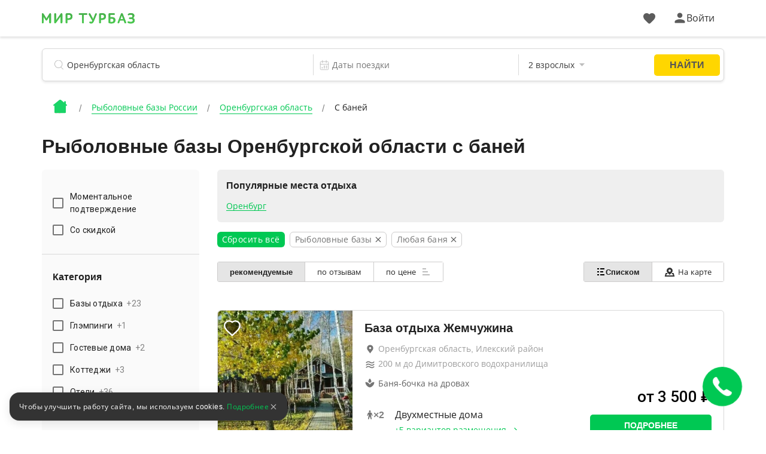

--- FILE ---
content_type: text/html; charset=utf-8
request_url: https://mirturbaz.ru/russia/orenburgskaya/fishing/f/bath
body_size: 37820
content:
<!DOCTYPE html>
<html lang="ru">
  <head>
    <meta charset="UTF-8">
    <meta name="viewport" content="width=device-width, user-scalable=no, initial-scale=1.0, maximum-scale=1.0, minimum-scale=1.0">
    <meta http-equiv="X-UA-Compatible" content="ie=edge">
    <meta name="agd-partner-manual-verification" />
    <meta name="description" content="Выбор лучших рыболовных баз Оренбургской области с собственной баней. Все объекты из выборки имеют фотографии, подробное описание услуг, цены на 2026 год, отзывы посетителей и точное расположение на карте.">
    
    
    
    
    
    
    
    
    
    
    
    
    
    
              <script type="text/javascript"
                id="ymaps-lazy-script"
                charset="utf-8"
                data-src="https://api-maps.yandex.ru/2.1/?apikey=506c1f07-5cbb-4597-bc88-bc9d43b2d5a7&lang=ru_RU">
        </script>

        <link rel="apple-touch-icon" sizes="180x180" href="/apple-touch-icon.png">
        <link rel="icon" type="image/png" sizes="32x32" href="/favicon-32x32.png">
        <link rel="icon" type="image/png" sizes="16x16" href="/favicon-16x16.png">
      <link rel="manifest" href="/site.webmanifest">
      <link rel="mask-icon" href="/safari-pinned-tab.svg" color="#5bbad5">
      <meta name="msapplication-TileColor" content="#2b5797">
      <meta name="theme-color" content="#ffffff">

      <script>
  window.onerror = function(msg, url, lineNo, columnNo, err) {
    var data = new FormData();
    data.append("msg", msg);
    data.append("url", url);
    data.append("lineNo", lineNo);
    data.append("columnNo", columnNo);
    data.append("page_url", window.location.href);
    data.append("stack", err.stack);
    data.append("design_version", "NEW");

    var req = new XMLHttpRequest();
    req.open('POST', '/errors/js', true);
    req.send(data);
    return false;
  }
</script>

    <script src="/packs/new_design/desktop/index-2339a2e01d547d8c7358.js" defer="defer"></script>


    <meta name="csrf-param" content="authenticity_token" />
<meta name="csrf-token" content="kSPcu7c16jRwK5+J0MN8rWDzC9d4QigX+6F87zOxSkmQnGqHUUNcnPjTDS3iYwHLAeAucDykQYWX3ZwGrwPYkg==" />

          <script>
        window.website_prefix = "";
        window.website_type = "0";
      </script>


    <title>Рыболовные базы Оренбургской области с баней, фото</title>

      <link rel="stylesheet" media="screen" href="/packs/css/styles/new_design/desktop/filter-fa3dd2cd.css" />
  </head>

  <body class="camp-site-style__bgd-color_main-color">
    <!--Ломает CLS-->
    <div class="wrapper">
      <div class="content">
        <script src="/packs/new_design/desktop/phones_selector/index-fdf0d5f9f51c9d1b0b0c.js"></script>

<header class="header header-page">
  <div class="header-page-top">
    <div class="container">
      <div class="row">
        <div class="col-12">
          <div class="header-menu">
            <div class="header-menu_left header-menu_part">
              <a class="header-menu__logo logo" href="/">
                <div class="icon icon-logo_c icon-logo-dims"></div>
</a>

              <div class="header-menu__btn">
              </div>
            </div>

            <div style="display: flex; align-items: center">
              <a id="favorites-icon" class="header-menu__like like" href="/account/favorites">
                <div class="icon relative likes_green_hovered icon-likes_black icon-likes_black-dims">
                  <div class="user-icon__badge likes__badge favorite-count hidden">
                    0
                  </div>
                </div>
</a>
              <div id="auth-link" class="header-menu_right header-menu_part">
                <a href="#" class="header-menu__auth auth link_green open_popup client-icon" rel="auth-popup">
                  <div class="auth__ico">
                    <div class="icon icon-user_black icon-user_black-dims user_hovered"></div>
                  </div>
                  <div class="auth__name" id="auth_name">
                    Войти
                  </div>
                </a>
              </div>

              <div id="client-menu-link" class="header-menu_right header-menu_part hidden">
  <div class="header-icons">
    <a id="books-icon" class="header-menu__icon" href="/account/my_books">
      <div class="icon relative books_green_hovered icon-books_black icon-books_black-dims">
        <div class="user-icon__badge active-count hidden">
          
        </div>
      </div>
</a>  </div>

  <a class="client-icon header-menu__auth auth link_green header_auth  ">
    <div class="auth__ico auth__ico-dark"></div>
    <div class="auth__name client-name">
        Войти
    </div>
  </a>

  <div id="client-menu" class="client-menu hidden ">

  <a class="client-menu__item" href="/account/my_books">
    <div class="client-menu__item-flex">
      <div class="icon-books_black icon-books_black-dims"></div><div>Мои бронирования</div>
    </div>
  </a>

  <a class="client-menu__item" href="/account/bonuses">
    <div class="client-menu__item-flex">
      <div class="icon-bonuses_black icon-bonuses_black-dims"></div><div>Бонусы</div>
    </div>
    <div class="bonuses-container">
      <div class="bonuses-count"></div>
    </div>
  </a>

  <a class="client-menu__item" href="/account/profile" target="_self">
    <div class="client-menu__item-flex">
      <div class="icon-profile_black icon-profile_black-dims"></div><div>Профиль</div>
    </div>
  </a>

<!--  <div class="client-menu__border"></div>-->

<!--  <a class="client-menu__item">-->
<!--    <div class="client-menu__item-flex">-->
<!--      <div class="icon-support_black icon-support_black-dims"></div><div>Поддержка</div>-->
<!--    </div>-->
<!--  </a>-->

<!--  <div class="client-menu__border"></div>-->

  <a class="auth-logout client-menu__item">
    <div class="client-menu__item-flex">
      <div class="icon-logout_black icon-logout_black-dims"></div><div>Выйти</div>
    </div>
  </a>
</div>

</div>

<script src="/packs/new_design/desktop/client_profile-81c60e1ea02e633866f3.js"></script>

            </div>
          </div>
        </div>
      </div>
    </div>
  </div>

    <div class="container">
      <div class="row">
        <div class="col-12">
          <script src="/packs/new_design/common/search_widget/index-7fec56082c6dc324758b.js" defer="defer"></script>
<link rel="stylesheet" media="screen" href="/packs/css/styles/new_design/desktop/search-dc6bdaf1.css" />


<div class="header-search search">
  <form id="search-form" class="search-form" action="/search/search" accept-charset="UTF-8" method="get"><input name="utf8" type="hidden" value="&#x2713;" />
    <div class="search-item search-item__name"> <!-- typeahead.jquery.js:216 -->

      <svg width="16" height="17" viewbox="0 0 16 17" fill="none" xmlns="http://www.w3.org/2000/svg">
        <mask id="mask0" mask-type="alpha" maskunits="userSpaceOnUse" x="0" y="0" width="16" height="17">
          <path fill-rule="evenodd" clip-rule="evenodd" d="M7.16895 14.3174C3.20996 14.3174 0 11.1123 0 7.15869C0 3.20508 3.20996 0 7.16895 0C11.1279 0 14.3379 3.20508 14.3379 7.15869C14.3379 9.21362 13.4707 11.0664 12.082 12.3721C12.1025 12.387 12.1211 12.4033 12.1396 12.4216L15.8506 16.127C15.9502 16.2266 16 16.3572 16 16.4878C16 16.6189 15.9502 16.75 15.8506 16.8501C15.6504 17.0498 15.3262 17.0498 15.126 16.8501L11.416 13.1448C11.373 13.1016 11.3389 13.0525 11.3145 13C10.1445 13.8296 8.71289 14.3174 7.16895 14.3174ZM7.16895 13.2949C10.5625 13.2949 13.3135 10.5476 13.3135 7.15869C13.3135 3.77002 10.5625 1.02271 7.16895 1.02271C3.77539 1.02271 1.02441 3.77002 1.02441 7.15869C1.02441 10.5476 3.77539 13.2949 7.16895 13.2949Z" fill="black" />
        </mask>

        <g mask="url(#mask0)">
          <rect width="20" height="20" fill="#BDBDBD" />
        </g>
      </svg>

      <input type="text" name="search_string" id="search_string" value="" autocomplete="off" class="search-item__input search-object" placeholder="Название базы отдыха, регион или водоём" dir="auto" spellcheck="false" />

      <input type="hidden" name="search_id" id="search_id" />

      <input type="hidden" name="search_type" id="search_type" />

      <input type="hidden" name="search_obj_type" id="search_obj_type" value="Базы отдыха" />

      <input type="hidden" name="old_search_id" id="old_search_id" />

      <input type="hidden" name="old_search_type" id="old_search_type" />

      <input type="hidden" name="sight_id" id="sight_id" />

      <input type="hidden" name="template_id" id="template_id" value="7" />

      <input type="hidden" name="category_id" id="category_id" value="2" />

    </div>

      <div class="search-item search-item__date">
        <input type="hidden" name="date_start" id="date_start" />
        <input type="hidden" name="date_end" id="date_end" />

        <svg width="20" height="20" viewBox="0 0 20 20" fill="none" xmlns="http://www.w3.org/2000/svg">
          <rect x="2.5" y="3.5" width="15" height="15" rx="1.5" stroke="#BDBDBD"/>
          <rect x="2" y="8" width="16" height="1" fill="#BDBDBD"/>
          <rect x="7" y="1" width="5" height="1" transform="rotate(90 7 1)" fill="#BDBDBD"/>
          <rect x="14" y="1" width="5" height="1" transform="rotate(90 14 1)" fill="#BDBDBD"/>
          <rect x="5" y="14" width="2" height="2" fill="#BDBDBD"/>
          <rect x="9" y="11" width="2" height="2" fill="#BDBDBD"/>
          <rect x="9" y="14" width="2" height="2" fill="#BDBDBD"/>
          <rect x="13" y="11" width="2" height="2" fill="#BDBDBD"/>
          <rect x="13" y="14" width="2" height="2" fill="#BDBDBD"/>
        </svg>

        <div class="search-item__date_calendar">
          <input type="text" name="dates" id="dates" class="search-item__input range" placeholder="Даты поездки" readonly="readonly" autocomplete="off" />
          <input type="text" name="nights_count" id="nights_count" class="search-item__input nights" readonly="readonly" autocomplete="off" />
        </div>
      </div>

      <div class="search-item search-item__guest">
        <input type="text" name="total_adults_count" id="total_adults_count" class="search-item__input counter adult_pair" readonly="readonly" autocomplete="off" />

        <input type="text" id="" value="" class="search-item__input adult adult_pair" readonly="readonly" autocomplete="off" />

        <input type="text" name="total_children_count" id="total_children_count" class="search-item__input counter child_pair" readonly="readonly" autocomplete="off" />

        <input type="text" id="" value="" class="search-item__input child child_pair" readonly="readonly" autocomplete="off" />

        <input type="text" name="with_pet_string" id="with_pet_string" value="питомец" class="search-item__input pet hidden" readonly="readonly" autocomplete="off" />

      
      <svg width="9" height="5" viewbox="0 0 9 5" fill="#BDBDBD" xmlns="http://www.w3.org/2000/svg">
          <path fill-rule="evenodd" clip-rule="evenodd" d="M0 0L4.5 5L9 0H0Z"/>
        </svg>
      </div>

    <button class="btn btn_border hidden"
            id="reset_search_data"
    >
        <span class="text_f12">
          Сброс
        </span>
    </button>

    <input type="submit" value="Найти" id="search_button" class="btn_form" data-disable-with="Найти" />

    <div class="guest search-drop">
      <div class="guest-wrap">
        <div class="guest-line">
          <div class="guest-line__title">
            Взрослые
          </div>

          <div class="guest-line__count">
            <div class="less guest-line__count-btn "
                 target_input="count_guests"
            >
              <svg width="16" height="2" viewbox="0 0 16 2" fill="none" xmlns="http://www.w3.org/2000/svg">
                <path d="M1 1H15" stroke="#DADADA" stroke-width="2" stroke-linecap="square" />
              </svg>
            </div>

            <input type="hidden" name="count_guests" id="count_guests" value="2" max="25" min="1" />

            <div class="guest-line__count-numb" id="count_guests_numb">
              2
            </div>

            <div class="more guest-line__count-btn"
                 target_input="count_guests"
            >
              <svg width="16" height="16" viewbox="0 0 16 16" fill="none" xmlns="http://www.w3.org/2000/svg">
                <path d="M8 1V15" stroke="#00C853" stroke-width="2" stroke-linecap="square" />
                <path d="M15 8H1" stroke="#00C853" stroke-width="2" stroke-linecap="square" />
              </svg>
            </div>
          </div>
        </div>

        <div class="guest-line">
          <div class="guest-line__title">
            Дети
          </div>

          <div class="guest-line__count">
            <div class="less guest-line__count-btn "
                 target_input="children_count"
            >
              <svg width="16" height="2" viewbox="0 0 16 2" fill="none" xmlns="http://www.w3.org/2000/svg">
                <path d="M1 1H15" stroke="#DADADA" stroke-width="2" stroke-linecap="square" />
              </svg>
            </div>

            <input type="hidden" name="children_count" id="children_count" value="0" max="10" />

            <div class="guest-line__count-numb" id="children_count_numb">
              0
            </div>

            <div class="more guest-line__count-btn"
                 target_input="children_count"
            >
              <svg width="16" height="16" viewbox="0 0 16 16" fill="none" xmlns="http://www.w3.org/2000/svg">
                <path d="M8 1V15" stroke="#00C853" stroke-width="2" stroke-linecap="square" />
                <path d="M15 8H1" stroke="#00C853" stroke-width="2" stroke-linecap="square" />
              </svg>
            </div>
          </div>
        </div>

        <div class="guest-child"
             id="guest-child-title"
             style="display: none"
        >
          <div class="guest-child__title">
            Возраст детей
          </div>

          <div class="guest-child__input"
               default_age="8"
               id="children_ages"
               data-ages="[]"
          >
          </div>
        </div>
        <div class="mdc-form-field">
  <div class="mdc-checkbox">
      <input type="checkbox" name="with_pet" id="with_pet" value="true" class="mdc-checkbox__native-control with_pet_checkbox" />

    <div class="mdc-checkbox__background">
      <svg class="mdc-checkbox__checkmark"
           viewBox="0 0 24 24">
        <path class="mdc-checkbox__checkmark-path"
              fill="none"
              d="M1.73,12.91 8.1,19.28 22.79,4.59"/>
      </svg>
      <div class="mdc-checkbox__mixedmark"></div>
    </div>
  </div>
  <label for="with_pet">Путешествую с питомцем</label>
</div>

      </div>

      <span id="closeGuestsModal"
            class="btn date-btn__item date-btn__item_left"
      >
        Применить
      </span>
    </div>
</form></div>

        </div>
      </div>
    </div>

  <div class="header-page-bread bread">
  <div class="container">
    <div class="row">
      <div class="col-12">
          <ul class="bread-list" itemscope itemtype="https://schema.org/BreadcrumbList">
            <li class="bread-list__item">
              <div>
                <a href="/">      <div class="icon icon-house_c icon-house_c-dims"></div>
</a>
              </div>
            </li>
              <li class="bread-list__item" itemprop="itemListElement" itemscope itemtype="https://schema.org/ListItem">
                  <a class="bread-list__link text_f14 under under_line" itemprop="item" href="/russia/fishing">
                    <span itemprop="name">Рыболовные базы России</span>
</a>                <meta itemprop="position" content="1"/>
              </li>
              <li class="bread-list__item" itemprop="itemListElement" itemscope itemtype="https://schema.org/ListItem">
                  <a class="bread-list__link text_f14 under under_line" itemprop="item" href="/russia/orenburgskaya/fishing">
                    <span itemprop="name">Оренбургская область</span>
</a>                <meta itemprop="position" content="2"/>
              </li>
              <li class="bread-list__item" itemprop="itemListElement" itemscope itemtype="https://schema.org/ListItem">
                  <div class="bread-list__link text_f14" itemprop="name"
                  >
                    С баней
                  </div>
                <meta itemprop="position" content="3"/>
              </li>
          </ul>
      </div>
    </div>
  </div>
</div>

</header>

<script src="/packs/new_design/desktop/client_profile-81c60e1ea02e633866f3.js"></script>

        
  <script src="/packs/new_design/desktop/filter-b4b553dbbf7c2cd434f8.js" defer="defer"></script>
<script src="/packs/new_design/common/daily_offers_timer/index-933dca73d205a544c77b.js" defer="defer"></script>







  <section class="for-robots" style="display: none">
    <div class="inner">
      <article class="founded-camps">
        <div class="founded_camps_header">
          <div class="h1">
            <span></span>
          </div>

          <div class="hello_robots">
  <div class="h2">Найдено предложений: <span class="bold">15</span></div>
  <div class="founded-camps-llst">
    <section class="not-used-camp-card">
      <div class="leftside">
        <div class="photo">
          <div class="item-photo-prev" id="item-photo-prev"></div>
          <img data-src="/uploads/picture/pic/1093681/big_703d8812-2bb0-4c1a-a314-623049e045dd.jpg"
               class="item-photo"
               id="item-photo"
               alt="База отдыха Жемчужина, Оренбургская область, Илекский район "
          />
          <div class="item-photo-next" id="item-photo-next"></div>
        </div>
      </div>

      <div class="description">
        <div class="title">
          <a href="/russia/orenburgskaya/jemchujina4"
             class="title-link"
             target="_self"
             
          >
            База отдыха Жемчужина
          </a>
        </div>
        <p>База отдыха «Жемчужина» — это отдых на лоне природы для всей семьи.</p>


        <div class="apartments">
          <p class="apartments-header">6 вариантов размещения: </p>

            <a class="button"
               title="Забронировать База отдыха Жемчужина"
               href="/russia/orenburgskaya/jemchujina4#rooms"
               
            >
              Забронировать
            </a>
            <ul>
                <li>
                  <span title="Количество человек" class="ppl-amount">
                    <span>8</span>
                  </span>

                  <span class="apartment-price">
                    от 11500 руб
                  </span>

                  <div class="apartment-name">
                    <div class="overwhite"></div>

                    <div target="_self"
                       href="/russia/orenburgskaya/jemchujina4#165096"
                       class="apartment-link"
                       
                    >
                      Восьмиместный дом на берегу водохранилища
                    </div>
                  </div>
                </li>
            </ul>
        </div>
      </div>
    </section>
    <section class="not-used-camp-card">
      <div class="leftside">
        <div class="photo">
          <div class="item-photo-prev" id="item-photo-prev"></div>
          <img data-src="/uploads/picture/pic/1638259/big_big_1142_upscayl_4x_realesrgan-x4plus.png"
               class="item-photo"
               id="item-photo"
               alt="Комплекс отдыха Заимка, Оренбургская область, Илекский район "
          />
          <div class="item-photo-next" id="item-photo-next"></div>
        </div>
      </div>

      <div class="description">
        <div class="title">
          <a href="/russia/orenburgskaya/baza-otdyha-zaimka"
             class="title-link"
             target="_self"
             
          >
            Комплекс отдыха Заимка
          </a>
        </div>
        <p></p>

          <div class="swimming_pools">
            <p>Открытый бассейн с подогревом</p>
          </div>

        <div class="apartments">
          <p class="apartments-header">18 вариантов размещения: </p>

            <a class="button"
               title="Забронировать Комплекс отдыха Заимка"
               href="/russia/orenburgskaya/baza-otdyha-zaimka#rooms"
               
            >
              Забронировать
            </a>
            <ul>
                <li>
                  <span title="Количество человек" class="ppl-amount">
                    <span>2</span>
                  </span>

                  <span class="apartment-price">
                    от 2200 руб
                  </span>

                  <div class="apartment-name">
                    <div class="overwhite"></div>

                    <div target="_self"
                       href="/russia/orenburgskaya/baza-otdyha-zaimka#253459"
                       class="apartment-link"
                       
                    >
                      Коттедж с 2 комнатами
                    </div>
                  </div>
                </li>
            </ul>
        </div>
      </div>
    </section>
    <section class="not-used-camp-card">
      <div class="leftside">
        <div class="photo">
          <div class="item-photo-prev" id="item-photo-prev"></div>
          <img data-src="/uploads/picture/pic/1649163/big_territoriya.jpg"
               class="item-photo"
               id="item-photo"
               alt="Оздоровительный комплекс Сосны, Оренбургская область, Бузулук "
          />
          <div class="item-photo-next" id="item-photo-next"></div>
        </div>
      </div>

      <div class="description">
        <div class="title">
          <a href="/russia/orenburgskaya/sosny"
             class="title-link"
             target="_self"
             rel="nofollow"
          >
            Оздоровительный комплекс Сосны
          </a>
        </div>
        <p>Центр здоровья и отдыха «Сосны» – лечение и профилактика в полной гармонии с природой.</p>

          <div class="swimming_pools">
            <p>Бассейн 40 м²</p>
          </div>

        <div class="apartments">
          <p class="apartments-header">12 вариантов размещения: </p>

            <a class="button"
               title="Забронировать Оздоровительный комплекс Сосны"
               href="/russia/orenburgskaya/sosny#rooms"
               rel="nofollow"
            >
              Забронировать
            </a>
            <ul>
                <li>
                  <span title="Количество человек" class="ppl-amount">
                    <span>4</span>
                  </span>

                  <span class="apartment-price">
                    от 13600 руб
                  </span>

                  <div class="apartment-name">
                    <div class="overwhite"></div>

                    <div target="_self"
                       href="/russia/orenburgskaya/sosny#3601"
                       class="apartment-link"
                       rel="nofollow"
                    >
                      На тропах: Президентский сьют
                    </div>
                  </div>
                </li>
            </ul>
        </div>
      </div>
    </section>
    <section class="not-used-camp-card">
      <div class="leftside">
        <div class="photo">
          <div class="item-photo-prev" id="item-photo-prev"></div>
          <img data-src="/uploads/picture/pic/255135/big_image.jpg"
               class="item-photo"
               id="item-photo"
               alt="База отдыха Форштадт, Оренбургская область, Оренбург "
          />
          <div class="item-photo-next" id="item-photo-next"></div>
        </div>
      </div>

      <div class="description">
        <div class="title">
          <a href="/russia/orenburgskaya/forshtadt"
             class="title-link"
             target="_self"
             
          >
            База отдыха Форштадт
          </a>
        </div>
        <p></p>


        <div class="apartments">
          <p class="apartments-header">2 варианта размещения: </p>

            <a class="button"
               title="Забронировать База отдыха Форштадт"
               href="/russia/orenburgskaya/forshtadt#rooms"
               
            >
              Забронировать
            </a>
            <ul>
                <li>
                  <span title="Количество человек" class="ppl-amount">
                    <span>8</span>
                  </span>

                  <span class="apartment-price">
                    от 6500 руб
                  </span>

                  <div class="apartment-name">
                    <div class="overwhite"></div>

                    <div target="_self"
                       href="/russia/orenburgskaya/forshtadt#32812"
                       class="apartment-link"
                       
                    >
                      Дом №2
                    </div>
                  </div>
                </li>
            </ul>
        </div>
      </div>
    </section>
    <section class="not-used-camp-card">
      <div class="leftside">
        <div class="photo">
          <div class="item-photo-prev" id="item-photo-prev"></div>
          <img data-src="/uploads/picture/pic/199090/big_image.jpg"
               class="item-photo"
               id="item-photo"
               alt="База отдыха Теремок, Оренбургская область, Оренбург Оренбург Известковое"
          />
          <div class="item-photo-next" id="item-photo-next"></div>
        </div>
      </div>

      <div class="description">
        <div class="title">
          <a href="/russia/orenburgskaya/baza-teremok"
             class="title-link"
             target="_self"
             
          >
            База отдыха Теремок
          </a>
        </div>
        <p>Есть все для незабываемых выходных</p>


        <div class="apartments">
          <p class="apartments-header">4 варианта размещения: </p>

            <a class="button"
               title="Забронировать База отдыха Теремок"
               href="/russia/orenburgskaya/baza-teremok#rooms"
               
            >
              Забронировать
            </a>
            <ul>
                <li>
                  <span title="Количество человек" class="ppl-amount">
                    <span>11</span>
                  </span>

                  <span class="apartment-price">
                    от 6100 руб
                  </span>

                  <div class="apartment-name">
                    <div class="overwhite"></div>

                    <div target="_self"
                       href="/russia/orenburgskaya/baza-teremok#21280"
                       class="apartment-link"
                       
                    >
                      Гостевой дом
                    </div>
                  </div>
                </li>
            </ul>
        </div>
      </div>
    </section>
    <section class="not-used-camp-card">
      <div class="leftside">
        <div class="photo">
          <div class="item-photo-prev" id="item-photo-prev"></div>
          <img data-src="/uploads/picture/pic/32655/big_image.jpg"
               class="item-photo"
               id="item-photo"
               alt="Охотхозяйство Айке, Оренбургская область, Светлинский "
          />
          <div class="item-photo-next" id="item-photo-next"></div>
        </div>
      </div>

      <div class="description">
        <div class="title">
          <a href="/russia/orenburgskaya/ayke"
             class="title-link"
             target="_self"
             
          >
            Охотхозяйство Айке
          </a>
        </div>
        <p>Замечательное место для рыбалки и охоты.</p>


        <div class="apartments">
          <p class="apartments-header">1 вариант размещения: </p>

            <a class="button"
               title="Забронировать Охотхозяйство Айке"
               href="/russia/orenburgskaya/ayke#rooms"
               
            >
              Забронировать
            </a>
            <ul>
                <li>
                  <span title="Количество человек" class="ppl-amount">
                    <span>4</span>
                  </span>

                  <span class="apartment-price">
                    от 4390 руб
                  </span>

                  <div class="apartment-name">
                    <div class="overwhite"></div>

                    <div target="_self"
                       href="/russia/orenburgskaya/ayke#4161"
                       class="apartment-link"
                       
                    >
                      2-х, 4-х местные спальни
                    </div>
                  </div>
                </li>
            </ul>
        </div>
      </div>
    </section>
    <section class="not-used-camp-card">
      <div class="leftside">
        <div class="photo">
          <div class="item-photo-prev" id="item-photo-prev"></div>
          <img data-src="/uploads/picture/pic/29433/big_image.jpg"
               class="item-photo"
               id="item-photo"
               alt="База отдыха Дача, Оренбургская область, Илекский район "
          />
          <div class="item-photo-next" id="item-photo-next"></div>
        </div>
      </div>

      <div class="description">
        <div class="title">
          <a href="/russia/orenburgskaya/baza1-dacha"
             class="title-link"
             target="_self"
             
          >
            База отдыха Дача
          </a>
        </div>
        <p>Водная гладь и простор восхищают!</p>


        <div class="apartments">
          <p class="apartments-header">5 вариантов размещения: </p>

            <a class="button"
               title="Забронировать База отдыха Дача"
               href="/russia/orenburgskaya/baza1-dacha#rooms"
               
            >
              Забронировать
            </a>
            <ul>
                <li>
                  <span title="Количество человек" class="ppl-amount">
                    <span>4</span>
                  </span>

                  <span class="apartment-price">
                    от 3200 руб
                  </span>

                  <div class="apartment-name">
                    <div class="overwhite"></div>

                    <div target="_self"
                       href="/russia/orenburgskaya/baza1-dacha#3637"
                       class="apartment-link"
                       
                    >
                      Номер на 4 человека
                    </div>
                  </div>
                </li>
            </ul>
        </div>
      </div>
    </section>
    <section class="not-used-camp-card">
      <div class="leftside">
        <div class="photo">
          <div class="item-photo-prev" id="item-photo-prev"></div>
          <img data-src="/uploads/picture/pic/32447/big_image.jpg"
               class="item-photo"
               id="item-photo"
               alt="Охотхозяйство Родные просторы, Оренбургская область, Новосергиевский "
          />
          <div class="item-photo-next" id="item-photo-next"></div>
        </div>
      </div>

      <div class="description">
        <div class="title">
          <a href="/russia/orenburgskaya/rodnye-prostory"
             class="title-link"
             target="_self"
             
          >
            Охотхозяйство Родные просторы
          </a>
        </div>
        <p>Красивое, живописное место для отдыха и охоты.</p>


        <div class="apartments">
          <p class="apartments-header">1 вариант размещения: </p>

            <a class="button"
               title="Забронировать Охотхозяйство Родные просторы"
               href="/russia/orenburgskaya/rodnye-prostory#rooms"
               
            >
              Забронировать
            </a>
            <ul>
                <li>
                  <span title="Количество человек" class="ppl-amount">
                    <span>4</span>
                  </span>

                  <span class="apartment-price">
                    от 2500 руб
                  </span>

                  <div class="apartment-name">
                    <div class="overwhite"></div>

                    <div target="_self"
                       href="/russia/orenburgskaya/rodnye-prostory#4038"
                       class="apartment-link"
                       
                    >
                      2-х, 4-х местные спальни
                    </div>
                  </div>
                </li>
            </ul>
        </div>
      </div>
    </section>
    <section class="not-used-camp-card">
      <div class="leftside">
        <div class="photo">
          <div class="item-photo-prev" id="item-photo-prev"></div>
          <img data-src="/uploads/picture/pic/326077/big_image.jpg"
               class="item-photo"
               id="item-photo"
               alt="База отдыха Уральская деревня, Оренбургская область, Оренбург "
          />
          <div class="item-photo-next" id="item-photo-next"></div>
        </div>
      </div>

      <div class="description">
        <div class="title">
          <a href="/russia/orenburgskaya/uralskaya-derevnya"
             class="title-link"
             target="_self"
             
          >
            База отдыха Уральская деревня
          </a>
        </div>
        <p></p>


        <div class="apartments">
          <p class="apartments-header">2 варианта размещения: </p>

            <a class="button"
               title="Забронировать База отдыха Уральская деревня"
               href="/russia/orenburgskaya/uralskaya-derevnya#rooms"
               
            >
              Забронировать
            </a>
            <ul>
                <li>
                  <span title="Количество человек" class="ppl-amount">
                    <span>4</span>
                  </span>

                  <span class="apartment-price">
                    от 3500 руб
                  </span>

                  <div class="apartment-name">
                    <div class="overwhite"></div>

                    <div target="_self"
                       href="/russia/orenburgskaya/uralskaya-derevnya#32381"
                       class="apartment-link"
                       
                    >
                      Одноэтажный домик-стандарт №6
                    </div>
                  </div>
                </li>
            </ul>
        </div>
      </div>
    </section>
    <section class="not-used-camp-card">
      <div class="leftside">
        <div class="photo">
          <div class="item-photo-prev" id="item-photo-prev"></div>
          <img data-src="/uploads/picture/pic/31049/big_image.jpg"
               class="item-photo"
               id="item-photo"
               alt="База отдыха Лесные Поляны, Оренбургская область, Гайский Орск"
          />
          <div class="item-photo-next" id="item-photo-next"></div>
        </div>
      </div>

      <div class="description">
        <div class="title">
          <a href="/russia/orenburgskaya/lesnye-polyany"
             class="title-link"
             target="_self"
             
          >
            База отдыха Лесные Поляны
          </a>
        </div>
        <p>Прекрасный загородный отдых вдали от городской суеты.</p>


        <div class="apartments">
          <p class="apartments-header">1 вариант размещения: </p>

            <a class="button"
               title="Забронировать База отдыха Лесные Поляны"
               href="/russia/orenburgskaya/lesnye-polyany#rooms"
               
            >
              Забронировать
            </a>
            <ul>
                <li>
                  <span title="Количество человек" class="ppl-amount">
                    <span>12</span>
                  </span>

                  <span class="apartment-price">
                    от 7000 руб
                  </span>

                  <div class="apartment-name">
                    <div class="overwhite"></div>

                    <div target="_self"
                       href="/russia/orenburgskaya/lesnye-polyany#3923"
                       class="apartment-link"
                       
                    >
                      Дома мансардного типа
                    </div>
                  </div>
                </li>
            </ul>
        </div>
      </div>
    </section>
    <section class="not-used-camp-card">
      <div class="leftside">
        <div class="photo">
          <div class="item-photo-prev" id="item-photo-prev"></div>
          <img data-src="/uploads/picture/pic/29526/big_image.jpg"
               class="item-photo"
               id="item-photo"
               alt="База отдыха Майорка, Оренбургская область, Оренбург "
          />
          <div class="item-photo-next" id="item-photo-next"></div>
        </div>
      </div>

      <div class="description">
        <div class="title">
          <a href="/russia/orenburgskaya/mayorka"
             class="title-link"
             target="_self"
             
          >
            База отдыха Майорка
          </a>
        </div>
        <p>Замечательный отдых для настоящих рыбаков и любителей проводить время на пляже.</p>

          <div class="swimming_pools">
            <p>Бассейн</p>
          </div>

        <div class="apartments">
          <p class="apartments-header">3 варианта размещения: </p>

            <a class="button"
               title="Забронировать База отдыха Майорка"
               href="/russia/orenburgskaya/mayorka#rooms"
               
            >
              Забронировать
            </a>
            <ul>
                <li>
                  <span title="Количество человек" class="ppl-amount">
                    <span>4</span>
                  </span>

                  <span class="apartment-price">
                    от 3000 руб
                  </span>

                  <div class="apartment-name">
                    <div class="overwhite"></div>

                    <div target="_self"
                       href="/russia/orenburgskaya/mayorka#3656"
                       class="apartment-link"
                       
                    >
                      Номер 4-х местный
                    </div>
                  </div>
                </li>
            </ul>
        </div>
      </div>
    </section>
    <section class="not-used-camp-card">
      <div class="leftside">
        <div class="photo">
          <div class="item-photo-prev" id="item-photo-prev"></div>
          <img data-src="/uploads/picture/pic/29448/big_image.jpg"
               class="item-photo"
               id="item-photo"
               alt="База отдыха Вишнёвые горки, Оренбургская область, Ириклинский "
          />
          <div class="item-photo-next" id="item-photo-next"></div>
        </div>
      </div>

      <div class="description">
        <div class="title">
          <a href="/russia/orenburgskaya/vishnevye-gorki"
             class="title-link"
             target="_self"
             
          >
            База отдыха Вишнёвые горки
          </a>
        </div>
        <p>Благоприятная роза ветров и оздоровительные свойства степного климата.</p>


        <div class="apartments">
          <p class="apartments-header">4 варианта размещения: </p>

            <a class="button"
               title="Забронировать База отдыха Вишнёвые горки"
               href="/russia/orenburgskaya/vishnevye-gorki#rooms"
               
            >
              Забронировать
            </a>
            <ul>
                <li>
                  <span title="Количество человек" class="ppl-amount">
                    <span>9</span>
                  </span>

                  <span class="apartment-price">
                    от 6000 руб
                  </span>

                  <div class="apartment-name">
                    <div class="overwhite"></div>

                    <div target="_self"
                       href="/russia/orenburgskaya/vishnevye-gorki#3642"
                       class="apartment-link"
                       
                    >
                      Дом гостевого типа (№ 5-8,11,12)
                    </div>
                  </div>
                </li>
            </ul>
        </div>
      </div>
    </section>
    <section class="not-used-camp-card">
      <div class="leftside">
        <div class="photo">
          <div class="item-photo-prev" id="item-photo-prev"></div>
          <img data-src="/uploads/picture/pic/30154/big_image.jpg"
               class="item-photo"
               id="item-photo"
               alt="База отдыха Каменка, Оренбургская область, Оренбург "
          />
          <div class="item-photo-next" id="item-photo-next"></div>
        </div>
      </div>

      <div class="description">
        <div class="title">
          <a href="/russia/orenburgskaya/kamenka"
             class="title-link"
             target="_self"
             
          >
            База отдыха Каменка
          </a>
        </div>
        <p>Уютное, тихое место для отдыха недалеко от реки Урал.</p>


        <div class="apartments">
          <p class="apartments-header">2 варианта размещения: </p>

            <a class="button"
               title="Забронировать База отдыха Каменка"
               href="/russia/orenburgskaya/kamenka#rooms"
               
            >
              Забронировать
            </a>
            <ul>
                <li>
                  <span title="Количество человек" class="ppl-amount">
                    <span>8</span>
                  </span>

                  <span class="apartment-price">
                    от 3000 руб
                  </span>

                  <div class="apartment-name">
                    <div class="overwhite"></div>

                    <div target="_self"
                       href="/russia/orenburgskaya/kamenka#3755"
                       class="apartment-link"
                       
                    >
                      Восьмиместная палатка
                    </div>
                  </div>
                </li>
            </ul>
        </div>
      </div>
    </section>
    <section class="not-used-camp-card">
      <div class="leftside">
        <div class="photo">
          <div class="item-photo-prev" id="item-photo-prev"></div>
          <img data-src="/uploads/picture/pic/260891/big_image.jpg"
               class="item-photo"
               id="item-photo"
               alt="База отдыха Петровское, Оренбургская область, Саракташ Тюльганский район"
          />
          <div class="item-photo-next" id="item-photo-next"></div>
        </div>
      </div>

      <div class="description">
        <div class="title">
          <a href="/russia/orenburgskaya/petrovskoe1"
             class="title-link"
             target="_self"
             
          >
            База отдыха Петровское
          </a>
        </div>
        <p></p>

          <div class="swimming_pools">
            <p>Крытый мини-бассейн у сауны</p>
          </div>

        <div class="apartments">
          <p class="apartments-header">5 вариантов размещения: </p>

            <a class="button"
               title="Забронировать База отдыха Петровское"
               href="/russia/orenburgskaya/petrovskoe1#rooms"
               
            >
              Забронировать
            </a>
            <ul>
                <li>
                  <span title="Количество человек" class="ppl-amount">
                    <span>3</span>
                  </span>

                  <span class="apartment-price">
                    от 500 руб
                  </span>

                  <div class="apartment-name">
                    <div class="overwhite"></div>

                    <div target="_self"
                       href="/russia/orenburgskaya/petrovskoe1#26669"
                       class="apartment-link"
                       
                    >
                      &quot;Эконом&quot;
                    </div>
                  </div>
                </li>
            </ul>
        </div>
      </div>
    </section>
    <section class="not-used-camp-card">
      <div class="leftside">
        <div class="photo">
          <div class="item-photo-prev" id="item-photo-prev"></div>
          <img data-src="/uploads/picture/pic/31531/big_image.jpg"
               class="item-photo"
               id="item-photo"
               alt="Охотхозяйство Степное, Оренбургская область, Илекский "
          />
          <div class="item-photo-next" id="item-photo-next"></div>
        </div>
      </div>

      <div class="description">
        <div class="title">
          <a href="/russia/orenburgskaya/stepnoe"
             class="title-link"
             target="_self"
             
          >
            Охотхозяйство Степное
          </a>
        </div>
        <p>Вы проведете веселый и плодотворный отпуск.</p>


        <div class="apartments">
          <p class="apartments-header">1 вариант размещения: </p>

            <a class="button"
               title="Забронировать Охотхозяйство Степное"
               href="/russia/orenburgskaya/stepnoe#rooms"
               
            >
              Забронировать
            </a>
            <ul>
                <li>
                  <span title="Количество человек" class="ppl-amount">
                    <span>4</span>
                  </span>

                  <span class="apartment-price">
                    от 2500 руб
                  </span>

                  <div class="apartment-name">
                    <div class="overwhite"></div>

                    <div target="_self"
                       href="/russia/orenburgskaya/stepnoe#3961"
                       class="apartment-link"
                       
                    >
                      4-х местные секции
                    </div>
                  </div>
                </li>
            </ul>
        </div>
      </div>
    </section>
  </div>
</div>


        </div>
      </article>

      <aside class="filter-aside">
        <form class="filter">
          <div id="filter">
            <div title="Фильтр по названию"
                 text-search
                 is-disabled="isDisabled"
            ></div>

            <div price-slider
                 is-disabled="isDisabled"
            ></div>

            <fieldset id="prices-fieldset"
                      class="for_robots"
            >
              <hr/>

              <h3 for="amount">Цена</h3>
              от
              <input type="number"
                     id="price-val-min"
              />
              до
              <input type="number"
                     id="price-val-max"
              />

              <span class="rouble">руб.</span>
            </fieldset>

            <fieldset class="for_robots">
              <hr/>

                <h3>
                  Расстояние от Оренбург
                </h3>

              <nobr>
                не более
                <input type="number"
                       id="distance-val"
                />
                км
              </nobr>

              <div id="distance-slider"></div>
            </fieldset>

              <fieldset>
                <hr/>

                <div class="controls">
                  <h3>
                    Водоемы поблизости
                  </h3>

                    <span class="for_robots">
                          <div>
                            <input type="checkbox"/>

                            <span>
                              Димитровское (Черновское) водохранилище
                            </span>
                          </div>
                          <div>
                            <input type="checkbox"/>

                            <span>
                              Ириклинское водохранилище
                            </span>
                          </div>
                          <div>
                            <input type="checkbox"/>

                            <span>
                              Река Урал
                            </span>
                          </div>
                      </span>

                    <div filtered-checkbox
                         group="waters"
                         is-disabled="isDisabled"
                         names-list="filter_params.waters"
                    >
                    </div>
                  </div>
                </fieldset>

              <fieldset>
                <hr/>

                <div class="controls">
                  <h3>
                    Услуги
                  </h3>
                    <span class="for_robots">
                        <div>
                          <input type="checkbox"/>

                          <span>
                            Wi-Fi на территории
                          </span>
                        </div>
                        <div>
                          <input type="checkbox"/>

                          <span>
                            Ресторан
                          </span>
                        </div>
                        <div>
                          <input type="checkbox"/>

                          <span>
                            Бассейн
                          </span>
                        </div>
                        <div>
                          <input type="checkbox"/>

                          <span>
                            Пляж
                          </span>
                        </div>
                        <div>
                          <input type="checkbox"/>

                          <span>
                            Баня / сауна
                          </span>
                        </div>
                        <div>
                          <input type="checkbox"/>

                          <span>
                            Спортивные площадки
                          </span>
                        </div>
                        <div>
                          <input type="checkbox"/>

                          <span>
                            Кафе / Столовая
                          </span>
                        </div>
                        <div>
                          <input type="checkbox"/>

                          <span>
                            Всё включено
                          </span>
                        </div>
                        <div>
                          <input type="checkbox"/>

                          <span>
                            Детская площадка
                          </span>
                        </div>
                        <div>
                          <input type="checkbox"/>

                          <span>
                            Корпоративный отдых
                          </span>
                        </div>
                        <div>
                          <input type="checkbox"/>

                          <span>
                            Конференц-зал
                          </span>
                        </div>
                        <div>
                          <input type="checkbox"/>

                          <span>
                            Кемпинг
                          </span>
                        </div>
                        <div>
                          <input type="checkbox"/>

                          <span>
                            Верховая езда / Конные прогулки
                          </span>
                        </div>
                        <div>
                          <input type="checkbox"/>

                          <span>
                            Парковка / Автостоянка
                          </span>
                        </div>
                        <div>
                          <input type="checkbox"/>

                          <span>
                            СПА
                          </span>
                        </div>
                        <div>
                          <input type="checkbox"/>

                          <span>
                            Термальные источники
                          </span>
                        </div>
                        <div>
                          <input type="checkbox"/>

                          <span>
                            Экскурсионное обслуживание
                          </span>
                        </div>
                        <div>
                          <input type="checkbox"/>

                          <span>
                            Отопление
                          </span>
                        </div>
                        <div>
                          <input type="checkbox"/>

                          <span>
                            Места для курения
                          </span>
                        </div>
                        <div>
                          <input type="checkbox"/>

                          <span>
                            Размещение с домашними животными
                          </span>
                        </div>
                        <div>
                          <input type="checkbox"/>

                          <span>
                            Сердечно-сосудистые заболевания
                          </span>
                        </div>
                        <div>
                          <input type="checkbox"/>

                          <span>
                            Желудочно-кишечный тракт
                          </span>
                        </div>
                        <div>
                          <input type="checkbox"/>

                          <span>
                            Болезни крови и кроветворных органов
                          </span>
                        </div>
                        <div>
                          <input type="checkbox"/>

                          <span>
                            Опорно-двигательный аппарат
                          </span>
                        </div>
                        <div>
                          <input type="checkbox"/>

                          <span>
                            Нервная система
                          </span>
                        </div>
                        <div>
                          <input type="checkbox"/>

                          <span>
                            Гинекология
                          </span>
                        </div>
                        <div>
                          <input type="checkbox"/>

                          <span>
                            Почки и мочевыводящие пути
                          </span>
                        </div>
                        <div>
                          <input type="checkbox"/>

                          <span>
                            Органы дыхания
                          </span>
                        </div>
                        <div>
                          <input type="checkbox"/>

                          <span>
                            ЛОР-органы
                          </span>
                        </div>
                        <div>
                          <input type="checkbox"/>

                          <span>
                            Эндокринная система и обмен веществ
                          </span>
                        </div>
                        <div>
                          <input type="checkbox"/>

                          <span>
                            Офтальмология
                          </span>
                        </div>
                        <div>
                          <input type="checkbox"/>

                          <span>
                            Аллергозы
                          </span>
                        </div>
                        <div>
                          <input type="checkbox"/>

                          <span>
                            Заболевания кожи
                          </span>
                        </div>
                        <div>
                          <input type="checkbox"/>

                          <span>
                            Стоматология
                          </span>
                        </div>
                        <div>
                          <input type="checkbox"/>

                          <span>
                            Психические заболевания
                          </span>
                        </div>
                        <div>
                          <input type="checkbox"/>

                          <span>
                            Семейный отдых
                          </span>
                        </div>
                        <div>
                          <input type="checkbox"/>

                          <span>
                            В лесу
                          </span>
                        </div>
                        <div>
                          <input type="checkbox"/>

                          <span>
                            Анимационный персонал
                          </span>
                        </div>
                        <div>
                          <input type="checkbox"/>

                          <span>
                            В горах
                          </span>
                        </div>
                        <div>
                          <input type="checkbox"/>

                          <span>
                            Урологические  заболевания
                          </span>
                        </div>
                        <div>
                          <input type="checkbox"/>

                          <span>
                            Восстановление после родов
                          </span>
                        </div>
                        <div>
                          <input type="checkbox"/>

                          <span>
                            Заболевания и травмы спинного мозга
                          </span>
                        </div>
                        <div>
                          <input type="checkbox"/>

                          <span>
                            Косметология
                          </span>
                        </div>
                        <div>
                          <input type="checkbox"/>

                          <span>
                            Оздоровление беременных женщин
                          </span>
                        </div>
                        <div>
                          <input type="checkbox"/>

                          <span>
                            Производственные и экологические отравления
                          </span>
                        </div>
                        <div>
                          <input type="checkbox"/>

                          <span>
                            Реабилитация онкологических больных
                          </span>
                        </div>
                        <div>
                          <input type="checkbox"/>

                          <span>
                            Реабилитация после инсультов
                          </span>
                        </div>
                        <div>
                          <input type="checkbox"/>

                          <span>
                            Реабилитация после инфаркта
                          </span>
                        </div>
                        <div>
                          <input type="checkbox"/>

                          <span>
                            Реабилитация после заболеваний или травм
                          </span>
                        </div>
                        <div>
                          <input type="checkbox"/>

                          <span>
                            Кэшбэк
                          </span>
                        </div>
                        <div>
                          <input type="checkbox"/>

                          <span>
                            Реабилитация после COVID-19
                          </span>
                        </div>
                        <div>
                          <input type="checkbox"/>

                          <span>
                            Первая береговая линия
                          </span>
                        </div>
                        <div>
                          <input type="checkbox"/>

                          <span>
                            DETOX
                          </span>
                        </div>
                        <div>
                          <input type="checkbox"/>

                          <span>
                            Прокат питбайка
                          </span>
                        </div>
                        <div>
                          <input type="checkbox"/>

                          <span>
                            Бальнеотерапия
                          </span>
                        </div>
                        <div>
                          <input type="checkbox"/>

                          <span>
                            Фитотерапия
                          </span>
                        </div>
                        <div>
                          <input type="checkbox"/>

                          <span>
                            Ингаляции
                          </span>
                        </div>
                        <div>
                          <input type="checkbox"/>

                          <span>
                            Ванна радоновая
                          </span>
                        </div>
                        <div>
                          <input type="checkbox"/>

                          <span>
                            Омоложение
                          </span>
                        </div>
                        <div>
                          <input type="checkbox"/>

                          <span>
                            Иглоукалывание
                          </span>
                        </div>
                        <div>
                          <input type="checkbox"/>

                          <span>
                            Озонотерапия
                          </span>
                        </div>
                        <div>
                          <input type="checkbox"/>

                          <span>
                            Магнитотерапия
                          </span>
                        </div>
                        <div>
                          <input type="checkbox"/>

                          <span>
                            Криосауна
                          </span>
                        </div>
                        <div>
                          <input type="checkbox"/>

                          <span>
                            Акупунктура (иглоукалывание)
                          </span>
                        </div>
                        <div>
                          <input type="checkbox"/>

                          <span>
                            Барокамера
                          </span>
                        </div>
                        <div>
                          <input type="checkbox"/>

                          <span>
                            Бассейн с минеральной водой
                          </span>
                        </div>
                        <div>
                          <input type="checkbox"/>

                          <span>
                            Пантовые ванны
                          </span>
                        </div>
                        <div>
                          <input type="checkbox"/>

                          <span>
                            Ванна хвойная
                          </span>
                        </div>
                        <div>
                          <input type="checkbox"/>

                          <span>
                            Грязевые аппликации
                          </span>
                        </div>
                        <div>
                          <input type="checkbox"/>

                          <span>
                            Дарсонвализация
                          </span>
                        </div>
                        <div>
                          <input type="checkbox"/>

                          <span>
                            Лазеротерапия
                          </span>
                        </div>
                        <div>
                          <input type="checkbox"/>

                          <span>
                            Орошение глаз
                          </span>
                        </div>
                        <div>
                          <input type="checkbox"/>

                          <span>
                            Орошение лица
                          </span>
                        </div>
                        <div>
                          <input type="checkbox"/>

                          <span>
                            Психотерапия
                          </span>
                        </div>
                        <div>
                          <input type="checkbox"/>

                          <span>
                            Талассотерапия
                          </span>
                        </div>
                        <div>
                          <input type="checkbox"/>

                          <span>
                            УФО-терапия
                          </span>
                        </div>
                        <div>
                          <input type="checkbox"/>

                          <span>
                            Ударно-волновая терапия
                          </span>
                        </div>
                        <div>
                          <input type="checkbox"/>

                          <span>
                            Циркулярный душ
                          </span>
                        </div>
                        <div>
                          <input type="checkbox"/>

                          <span>
                            Электрогрязелечение (Гальваногрязелечение)
                          </span>
                        </div>
                        <div>
                          <input type="checkbox"/>

                          <span>
                            Климат
                          </span>
                        </div>
                        <div>
                          <input type="checkbox"/>

                          <span>
                            Лечебная грязь
                          </span>
                        </div>
                        <div>
                          <input type="checkbox"/>

                          <span>
                            Минеральные воды (для наружного применения)
                          </span>
                        </div>
                        <div>
                          <input type="checkbox"/>

                          <span>
                            Минеральные воды (питьевые)
                          </span>
                        </div>
                        <div>
                          <input type="checkbox"/>

                          <span>
                            Электросон
                          </span>
                        </div>
                        <div>
                          <input type="checkbox"/>

                          <span>
                            Теплолечение
                          </span>
                        </div>
                        <div>
                          <input type="checkbox"/>

                          <span>
                            Детская кроватка
                          </span>
                        </div>
                        <div>
                          <input type="checkbox"/>

                          <span>
                            С отдельными домиками
                          </span>
                        </div>
                        <div>
                          <input type="checkbox"/>

                          <span>
                            Аквааэробика и/или лечебная гимнастика в воде
                          </span>
                        </div>
                        <div>
                          <input type="checkbox"/>

                          <span>
                            Гальванизация
                          </span>
                        </div>
                        <div>
                          <input type="checkbox"/>

                          <span>
                            Янтарная терапия
                          </span>
                        </div>
                    </span>

                  <div filtered-checkbox
                       group="tags"
                       is-disabled="isDisabled"
                       names-list="filter_params.camp_service_tags"
                  >
                  </div>
                </div>
              </fieldset>
            </div>
          </form>
        </aside>
      </div>
    </section>


<div class="call open_popup" rel="call-back" data-schedule="[{&quot;day&quot;:1,&quot;time_from&quot;:&quot;08:00&quot;,&quot;time_to&quot;:&quot;19:50&quot;,&quot;enabled&quot;:true},{&quot;day&quot;:2,&quot;time_from&quot;:&quot;08:00&quot;,&quot;time_to&quot;:&quot;19:50&quot;,&quot;enabled&quot;:true},{&quot;day&quot;:3,&quot;time_from&quot;:&quot;08:00&quot;,&quot;time_to&quot;:&quot;19:50&quot;,&quot;enabled&quot;:true},{&quot;day&quot;:4,&quot;time_from&quot;:&quot;08:00&quot;,&quot;time_to&quot;:&quot;19:50&quot;,&quot;enabled&quot;:true},{&quot;day&quot;:5,&quot;time_from&quot;:&quot;08:00&quot;,&quot;time_to&quot;:&quot;19:50&quot;,&quot;enabled&quot;:true},{&quot;day&quot;:6,&quot;time_from&quot;:&quot;08:00&quot;,&quot;time_to&quot;:&quot;19:50&quot;,&quot;enabled&quot;:true},{&quot;day&quot;:0,&quot;time_from&quot;:&quot;08:00&quot;,&quot;time_to&quot;:&quot;19:50&quot;,&quot;enabled&quot;:true}]" id="callback_btn">
  <a class="call-ico flex-center" href="#" id="call-back-open_fixed">
    <svg width="32" height="32" viewbox="0 0 32 32" fill="none" xmlns="http://www.w3.org/2000/svg">
      <path d="M23.965 20.7146C23.4002 20.3835 22.7059 20.3904 22.1438 20.7243L19.2972 22.4203C18.66 22.8001 17.8642
               22.7556 17.2799 22.2993C16.2698 21.5104 14.6434 20.1831 13.2284 18.7682C11.8135 17.3532 10.4862 15.7268
               9.69732 14.7167C9.24098 14.1324 9.19646 13.3366 9.57628 12.6993L11.2723 9.85276C11.6076 9.29068 11.6104
               8.59086 11.2792 8.026L7.10256 0.891447C6.69769 0.201366 5.89353 -0.138109 5.1158 0.0524977C4.36032
               0.236148 3.37946 0.684145 2.3513 1.7137C-0.868156 4.93315 -2.57806 10.3634 9.52898 22.4704C21.636 34.5774
               27.0648 32.8689 30.2857 29.6481C31.3166 28.6171 31.7632 27.6349 31.9483 26.878C32.1361 26.1017 31.8022
               25.3031 31.1135 24.8996C29.3939 23.8937 25.6847 21.7219 23.965 20.7146Z"
        />
    </svg>
  </a>
</div>

<div class="popup call-back" id="call-back">
  <div>
    <span class="popup-close popup-close_white flex-center">
      <div class="icon icon-close-gray icon-close-gray-dims"><!-- icon-close-gray --></div>
    </span>
    <h4 class="popup-top__title">
      Перезвоните мне
    </h4>
  </div>

  <div class="popup-body">
    <div class="call-wrap">
      <form action="#" class="call-form main-form">
        <div class="call-form-wrap">
          <div class="mdc-text-field call-form__input">
            <input type="text" id="name" class="mdc-text-field__input">
            <label class="mdc-floating-label" for="name">
              Имя
            </label>
            <div class="mdc-line-ripple"></div>
          </div>
          <span class="errors_name"></span>

          <div class="mdc-text-field call-form__input">
            <input type="text" id="number" class="mdc-text-field__input">
            <label class="mdc-floating-label" for="number">
              Номер телефона <span>*</span>
            </label>
            <div class="mdc-line-ripple"></div>
          </div>
          <span class="errors_phone"></span>
          <!--
          <div class="subtitle_bold call-form__title">
            Время звонка
          </div>
          <div class="mdc-select demo-width-class main-form-input coop__input">
            <input type="hidden" name="region">
            <i class="mdc-select__dropdown-icon"></i>
            <div class="mdc-select__selected-text"></div>
            <div class="mdc-select__menu mdc-menu mdc-menu-surface demo-width-class">
              <ul class="mdc-list">
                <li class="mdc-list-item" data-value="v1">
                  Вариант 1
                </li>
                <li class="mdc-list-item" data-value="v2">
                  Вариант 2
                </li>
                <li class="mdc-list-item" data-value="v3">
                  Вариант 3
                </li>
              </ul>
            </div>
            <span class="mdc-floating-label">Сейчас</span>
            <div class="mdc-line-ripple"></div>
          </div>
          -->
          <p class="text_f14 call-form__text">
            Нажимая «Перезвоните мне», вы даёте согласие на обработку своих персональных данных.
          </p>
        </div>
        <div class="popup-btn">
          <button class="btn btn_form btn_block"
                  data-callable-id="192"
                  data-callable-type="Region"
                  type="submit"
          >
            Перезвоните мне
          </button>
          <div class="call-back-loader hidden" id="progress">
            <img src="/packs/media/images/loaderonwhite-a6ab1622.gif" />
          </div>
        </div>
      </form>
    </div>
  </div>
</div>

<link rel="stylesheet" media="screen" href="/packs/css/styles/new_design/callback_widget/desktop/index-24a95a13.css" />


<script src="/packs/new_design/common/callback_widget/index-8ffb97b178166fa8f0a7.js"></script>


<!--banner NewYear-->
<!--/banner NewYear-->


<div class="container">
  <div class="row">
    <div class="col-12">
      <div class="page-title">
        <h1>Рыболовные базы Оренбургской области с баней</h1>
      </div>
    </div>
  </div>
</div>

<div id="filter"
     data-react-class="FilterDesktop"
     data-react-props='{"region_work_with":true,"river":null,"river_contracted_camp_exist":false,"s_params":{"search_id":192,"search_type":"region","search_string":"Оренбургская область","count_guests":2,"children_ages":[],"with_pet":false},"is_foreign":false,"is_mirturbaz":true,"seo_h1":"Рыболовные базы Оренбургской области с баней","filter_params":{"page_size":15,"available_integrations":[17,15,16,25,21,"6_0","6_1","6_2","6_3"],"project":"mirturbaz.ru","max_guests_count":25,"max_children_count":10,"default_child_age":8,"max_children_age":17,"sanatorium_seo_page":false,"food_types":[{"id":0,"name":"Без питания"},{"id":1,"name":"Завтрак"},{"id":5,"name":"Обед"},{"id":6,"name":"Ужин"},{"id":7,"name":"Завтрак + обед"},{"id":9,"name":"Завтрак + ужин"},{"id":8,"name":"Обед + ужин"},{"id":3,"name":"Завтрак + обед + ужин"},{"id":4,"name":"Все включено"},{"id":10,"name":"Завтрак шведский стол"},{"id":11,"name":"Континентальный завтрак"}],"stars":[{"id":5,"name":"5 звезд"},{"id":4,"name":"4 звезды"},{"id":3,"name":"3 звезды"},{"id":2,"name":"2 звезды"},{"id":1,"name":"1 звезда"},{"id":0,"name":"Без звезд"}],"all_camp_categories":[{"id":299,"name":"Апарт-отели"},{"id":1,"name":"Базы отдыха"},{"id":349,"name":"Бутик-отели"},{"id":358,"name":"Глэмпинги"},{"id":48,"name":"Горнолыжные курорты"},{"id":82,"name":"Городки отдыха"},{"id":8,"name":"Гостевые дома"},{"id":34,"name":"Гостевые комплексы"},{"id":46,"name":"Гостиные дворы"},{"id":27,"name":"Дачные клубы"},{"id":86,"name":"Дома-отели"},{"id":329,"name":"Домики"},{"id":99,"name":"Загородные дома"},{"id":9,"name":"Загородные клубы"},{"id":33,"name":"Кемпинги"},{"id":110,"name":"Клубы"},{"id":77,"name":"Комплексы"},{"id":41,"name":"Комплексы отдыха"},{"id":3,"name":"Коттеджи"},{"id":117,"name":"Коттеджные комплексы"},{"id":348,"name":"Курортные отели"},{"id":60,"name":"Спорт-отели"},{"id":4,"name":"Турбазы"},{"id":93,"name":"Туристические деревни"},{"id":357,"name":"Экофермы"},{"id":53,"name":"Туркомплексы"},{"id":287,"name":"Туристические усадьбы"},{"id":331,"name":"Агроусадьб"},{"id":360,"name":"Семейные курорты"},{"id":266,"name":"Апартаменты"},{"id":176,"name":"Базы активного отдыха"},{"id":125,"name":"Базы семейного отдыха"},{"id":30,"name":"Виллы"},{"id":127,"name":"Горнолыжные базы"},{"id":359,"name":"Гостиные дома"},{"id":89,"name":"Дачные отели"},{"id":130,"name":"Дома"},{"id":367,"name":"Закрытые клубы"},{"id":216,"name":"Дома рыбака"},{"id":363,"name":"Загородные резиденции"},{"id":154,"name":"Загородные комплексы"},{"id":279,"name":"Клуб-отели"},{"id":151,"name":"Конно-туристические базы"},{"id":156,"name":"Лесные отели"},{"id":327,"name":"Лечебные центры"},{"id":62,"name":"Мини-гостиницы"},{"id":69,"name":"Мини-отели"},{"id":262,"name":"Мотели"},{"id":58,"name":"Палаточные городки"},{"id":173,"name":"Палаточные лагеря"},{"id":47,"name":"Пансионаты"},{"id":169,"name":"Плавбазы"},{"id":43,"name":"Санатории"},{"id":137,"name":"Частные дома"},{"id":18,"name":"Усадьбы"},{"id":330,"name":"Шале"},{"id":61,"name":"Эко-отели"},{"id":199,"name":"Яхт-клубы"},{"id":121,"name":"Охотхозяйства"},{"id":362,"name":"Детские лагеря"},{"id":350,"name":"Евро-хостелы"},{"id":246,"name":"Клубы отдыха"},{"id":361,"name":"Коттеджные клубы"},{"id":283,"name":"Лыжные базы"},{"id":227,"name":"Отель-клубы"},{"id":101,"name":"Парки отдыха"},{"id":252,"name":"Плавучие гостиницы"},{"id":87,"name":"Рыболовно-охотничьи клубы"},{"id":25,"name":"Рыболовно-охотничьи базы"},{"id":225,"name":"Спортивные базы отдыха"},{"id":35,"name":"Спортивно-оздоровительные комплексы"},{"id":5,"name":"Туристические базы"},{"id":96,"name":"Туристические базы отдыха"},{"id":29,"name":"Туристические клубы"},{"id":19,"name":"Туристические комплексы"},{"id":12,"name":"Центры активного отдыха"},{"id":50,"name":"Центры отдыха"},{"id":64,"name":"Частные усадьбы"},{"id":217,"name":"Частные домовладения"},{"id":343,"name":"Гостевые деревни"},{"id":134,"name":"Гостевые дворы"},{"id":171,"name":"Гостевые дома-музей"},{"id":339,"name":"Загородный мини-отель"},{"id":338,"name":"Кемпинг-отели"},{"id":223,"name":"Охотничьи клубы"},{"id":70,"name":"Охотничьи хозяйства"},{"id":333,"name":"Хостелы"},{"id":123,"name":"Охотничьи базы"},{"id":332,"name":"Пляжные клубы"},{"id":335,"name":"Ресторанно-гостиничные комплексы"},{"id":11,"name":"Рыболовные базы"},{"id":13,"name":"Охотничье-рыболовные базы"},{"id":285,"name":"Санаторий-профилактории"},{"id":344,"name":"Семейные клубы отдыха"},{"id":207,"name":"Семейные пансионаты"},{"id":346,"name":"Тур"},{"id":247,"name":"Рыболовные усадьбы"},{"id":340,"name":"Шале-отели"},{"id":342,"name":"Эко-клубы"},{"id":206,"name":"Эко-комплексы"},{"id":20,"name":"Дома отдыха"},{"id":341,"name":"Эко-поместья"},{"id":336,"name":"Арт-отели"},{"id":354,"name":"Аэроотели"},{"id":232,"name":"Базы отдыха и рыбалки"},{"id":347,"name":"СПА-отели"},{"id":312,"name":"Базы отдыха и туризма"},{"id":364,"name":"Городские отели"},{"id":116,"name":"Гостевые подворья"},{"id":78,"name":"Гостиницы"},{"id":21,"name":"Гостиничные комплексы"},{"id":366,"name":"Загородные SPA-отели"},{"id":144,"name":"Загородные отели"},{"id":355,"name":"Капсульные отели"},{"id":326,"name":"Коттеджные отели"},{"id":75,"name":"Курорты"},{"id":28,"name":"Оздоровительные комплексы"},{"id":337,"name":"Экопарки"},{"id":22,"name":"Парк-отели"},{"id":353,"name":"Семейные комплексы"},{"id":129,"name":"Дома семейного отдыха"},{"id":365,"name":"Эко-деревни"},{"id":356,"name":"Эко-усадьбы"},{"id":301,"name":"Автокемпинги"},{"id":165,"name":"Агротуристические комплексы"},{"id":74,"name":"Гостинично-ресторанные комплексы"},{"id":106,"name":"Гостинично-туристические комплексы"},{"id":237,"name":"Деревенские гостевые комплексы"},{"id":138,"name":"Загородные базы отдыха"},{"id":302,"name":"Лечебно-оздоровительные комплексы"},{"id":351,"name":"Отельные комплексы"},{"id":38,"name":"Рыбацкие деревни"},{"id":345,"name":"Санаторно-курортные комплексы"},{"id":66,"name":"Спортивно-туристические комплексы"},{"id":49,"name":"Туристическо-оздоровительные комплексы"},{"id":309,"name":"Физкультурно-оздоровительные комплексы"},{"id":31,"name":"Частные пансионаты"},{"id":334,"name":"Этнографические  ландшафтные  комплексы"},{"id":73,"name":"Отели"},{"id":352,"name":"Спортивно-развлекательные парки"},{"id":368,"name":"Гостевые дома"},{"id":370,"name":"Домики в аренду"},{"id":369,"name":"Дома в аренду"}],"all_camp_categories_ids":[{"id":299},{"id":1},{"id":349},{"id":358},{"id":48},{"id":82},{"id":8},{"id":34},{"id":46},{"id":27},{"id":86},{"id":329},{"id":99},{"id":9},{"id":33},{"id":110},{"id":77},{"id":41},{"id":3},{"id":117},{"id":348},{"id":60},{"id":4},{"id":93},{"id":357},{"id":53},{"id":287},{"id":331},{"id":360},{"id":266},{"id":176},{"id":125},{"id":30},{"id":127},{"id":359},{"id":89},{"id":130},{"id":367},{"id":216},{"id":363},{"id":154},{"id":279},{"id":151},{"id":156},{"id":327},{"id":62},{"id":69},{"id":262},{"id":58},{"id":173},{"id":47},{"id":169},{"id":43},{"id":137},{"id":18},{"id":330},{"id":61},{"id":199},{"id":121},{"id":362},{"id":350},{"id":246},{"id":361},{"id":283},{"id":227},{"id":101},{"id":252},{"id":87},{"id":25},{"id":225},{"id":35},{"id":5},{"id":96},{"id":29},{"id":19},{"id":12},{"id":50},{"id":64},{"id":217},{"id":343},{"id":134},{"id":171},{"id":339},{"id":338},{"id":223},{"id":70},{"id":333},{"id":123},{"id":332},{"id":335},{"id":11},{"id":13},{"id":285},{"id":344},{"id":207},{"id":346},{"id":247},{"id":340},{"id":342},{"id":206},{"id":20},{"id":341},{"id":336},{"id":354},{"id":232},{"id":347},{"id":312},{"id":364},{"id":116},{"id":78},{"id":21},{"id":366},{"id":144},{"id":355},{"id":326},{"id":75},{"id":28},{"id":337},{"id":22},{"id":353},{"id":129},{"id":365},{"id":356},{"id":301},{"id":165},{"id":74},{"id":106},{"id":237},{"id":138},{"id":302},{"id":351},{"id":38},{"id":345},{"id":66},{"id":49},{"id":309},{"id":31},{"id":334},{"id":73},{"id":352},{"id":368},{"id":370},{"id":369}],"instant":[{"name":"Моментальное подтверждение","id":1}],"discount":[{"name":"Со скидкой","id":1}],"recovery":[{"name":"Лечебная программа","id":1}],"default_distance":452,"max_distance":452,"area_center":"Оренбург","latitude":51.766667,"longitude":55.1,"waters":[{"id":911,"name":"Димитровское (Черновское) водохранилище","url":"dimitrovskoe-vodohranilishe"},{"id":126,"name":"Ириклинское водохранилище","url":"iriklinskoe-vodohranilishe"},{"id":131,"name":"Река Урал","url":"ural"}],"region":{"name":"Оренбургская область","url":"orenburgskaya","id":192,"genitive":"Оренбургской области","locative":"Оренбургской области","seo_path":"/russia/orenburgskaya","latitude":51.766667,"longitude":55.1,"instant_camp_show":false},"all_category_list":[{"id":299,"name":"Апарт-отели"},{"id":1,"name":"Базы отдыха"},{"id":349,"name":"Бутик-отели"},{"id":358,"name":"Глэмпинги"},{"id":48,"name":"Горнолыжные курорты"},{"id":82,"name":"Городки отдыха"},{"id":8,"name":"Гостевые дома"},{"id":34,"name":"Гостевые комплексы"},{"id":46,"name":"Гостиные дворы"},{"id":27,"name":"Дачные клубы"},{"id":86,"name":"Дома-отели"},{"id":329,"name":"Домики"},{"id":99,"name":"Загородные дома"},{"id":9,"name":"Загородные клубы"},{"id":33,"name":"Кемпинги"},{"id":110,"name":"Клубы"},{"id":77,"name":"Комплексы"},{"id":41,"name":"Комплексы отдыха"},{"id":3,"name":"Коттеджи"},{"id":117,"name":"Коттеджные комплексы"},{"id":348,"name":"Курортные отели"},{"id":60,"name":"Спорт-отели"},{"id":4,"name":"Турбазы"},{"id":93,"name":"Туристические деревни"},{"id":357,"name":"Экофермы"},{"id":53,"name":"Туркомплексы"},{"id":287,"name":"Туристические усадьбы"},{"id":331,"name":"Агроусадьб"},{"id":360,"name":"Семейные курорты"},{"id":266,"name":"Апартаменты"},{"id":176,"name":"Базы активного отдыха"},{"id":125,"name":"Базы семейного отдыха"},{"id":30,"name":"Виллы"},{"id":127,"name":"Горнолыжные базы"},{"id":359,"name":"Гостиные дома"},{"id":89,"name":"Дачные отели"},{"id":130,"name":"Дома"},{"id":367,"name":"Закрытые клубы"},{"id":216,"name":"Дома рыбака"},{"id":363,"name":"Загородные резиденции"},{"id":154,"name":"Загородные комплексы"},{"id":279,"name":"Клуб-отели"},{"id":151,"name":"Конно-туристические базы"},{"id":156,"name":"Лесные отели"},{"id":327,"name":"Лечебные центры"},{"id":62,"name":"Мини-гостиницы"},{"id":69,"name":"Мини-отели"},{"id":262,"name":"Мотели"},{"id":58,"name":"Палаточные городки"},{"id":173,"name":"Палаточные лагеря"},{"id":47,"name":"Пансионаты"},{"id":169,"name":"Плавбазы"},{"id":43,"name":"Санатории"},{"id":137,"name":"Частные дома"},{"id":18,"name":"Усадьбы"},{"id":330,"name":"Шале"},{"id":61,"name":"Эко-отели"},{"id":199,"name":"Яхт-клубы"},{"id":121,"name":"Охотхозяйства"},{"id":362,"name":"Детские лагеря"},{"id":350,"name":"Евро-хостелы"},{"id":246,"name":"Клубы отдыха"},{"id":361,"name":"Коттеджные клубы"},{"id":283,"name":"Лыжные базы"},{"id":227,"name":"Отель-клубы"},{"id":101,"name":"Парки отдыха"},{"id":252,"name":"Плавучие гостиницы"},{"id":87,"name":"Рыболовно-охотничьи клубы"},{"id":25,"name":"Рыболовно-охотничьи базы"},{"id":225,"name":"Спортивные базы отдыха"},{"id":35,"name":"Спортивно-оздоровительные комплексы"},{"id":5,"name":"Туристические базы"},{"id":96,"name":"Туристические базы отдыха"},{"id":29,"name":"Туристические клубы"},{"id":19,"name":"Туристические комплексы"},{"id":12,"name":"Центры активного отдыха"},{"id":50,"name":"Центры отдыха"},{"id":64,"name":"Частные усадьбы"},{"id":217,"name":"Частные домовладения"},{"id":343,"name":"Гостевые деревни"},{"id":134,"name":"Гостевые дворы"},{"id":171,"name":"Гостевые дома-музей"},{"id":339,"name":"Загородный мини-отель"},{"id":338,"name":"Кемпинг-отели"},{"id":223,"name":"Охотничьи клубы"},{"id":70,"name":"Охотничьи хозяйства"},{"id":333,"name":"Хостелы"},{"id":123,"name":"Охотничьи базы"},{"id":332,"name":"Пляжные клубы"},{"id":335,"name":"Ресторанно-гостиничные комплексы"},{"id":11,"name":"Рыболовные базы"},{"id":13,"name":"Охотничье-рыболовные базы"},{"id":285,"name":"Санаторий-профилактории"},{"id":344,"name":"Семейные клубы отдыха"},{"id":207,"name":"Семейные пансионаты"},{"id":247,"name":"Рыболовные усадьбы"},{"id":340,"name":"Шале-отели"},{"id":342,"name":"Эко-клубы"},{"id":206,"name":"Эко-комплексы"},{"id":20,"name":"Дома отдыха"},{"id":341,"name":"Эко-поместья"},{"id":336,"name":"Арт-отели"},{"id":354,"name":"Аэроотели"},{"id":232,"name":"Базы отдыха и рыбалки"},{"id":347,"name":"СПА-отели"},{"id":312,"name":"Базы отдыха и туризма"},{"id":364,"name":"Городские отели"},{"id":116,"name":"Гостевые подворья"},{"id":78,"name":"Гостиницы"},{"id":21,"name":"Гостиничные комплексы"},{"id":366,"name":"Загородные SPA-отели"},{"id":144,"name":"Загородные отели"},{"id":355,"name":"Капсульные отели"},{"id":326,"name":"Коттеджные отели"},{"id":75,"name":"Курорты"},{"id":28,"name":"Оздоровительные комплексы"},{"id":337,"name":"Экопарки"},{"id":22,"name":"Парк-отели"},{"id":353,"name":"Семейные комплексы"},{"id":129,"name":"Дома семейного отдыха"},{"id":365,"name":"Эко-деревни"},{"id":356,"name":"Эко-усадьбы"},{"id":301,"name":"Автокемпинги"},{"id":165,"name":"Агротуристические комплексы"},{"id":74,"name":"Гостинично-ресторанные комплексы"},{"id":106,"name":"Гостинично-туристические комплексы"},{"id":237,"name":"Деревенские гостевые комплексы"},{"id":138,"name":"Загородные базы отдыха"},{"id":302,"name":"Лечебно-оздоровительные комплексы"},{"id":351,"name":"Отельные комплексы"},{"id":38,"name":"Рыбацкие деревни"},{"id":345,"name":"Санаторно-курортные комплексы"},{"id":66,"name":"Спортивно-туристические комплексы"},{"id":49,"name":"Туристическо-оздоровительные комплексы"},{"id":309,"name":"Физкультурно-оздоровительные комплексы"},{"id":31,"name":"Частные пансионаты"},{"id":334,"name":"Этнографические  ландшафтные  комплексы"},{"id":73,"name":"Отели"},{"id":352,"name":"Спортивно-развлекательные парки"},{"id":368,"name":"Гостевые дома"},{"id":370,"name":"Домики в аренду"},{"id":369,"name":"Дома в аренду"}],"category_list":[{"id":1,"name":"Базы отдыха"},{"id":6,"name":"Санатории"},{"id":8,"name":"Отели"},{"id":2,"name":"Рыболовные базы"},{"id":7,"name":"Пансионаты"},{"id":3,"name":"Охотничьи базы"},{"id":13,"name":"Коттеджи"},{"id":15,"name":"Глэмпинги"},{"id":4,"name":"Гостевые дома"}],"shore_distances":[50,200,500,1000,1500],"bbox":[[51.032992,52.024307],[53.6526,61.476289]],"less_capacity":[{"name":"Показать варианты с меньшей вместимостью","id":1}],"camp_promotions":null,"camp_service_tags":[{"name":"Wi-Fi на территории","id":"1|331","main_id":1,"category":1,"is_filter_popular":true,"icon":"/rails/active_storage/blobs/redirect/eyJfcmFpbHMiOnsibWVzc2FnZSI6IkJBaHBBbHNPIiwiZXhwIjpudWxsLCJwdXIiOiJibG9iX2lkIn19--0cad7d65ec6df73fd7984f4292a5c77b56b63c09/wifi-24px%201.svg?type=application%2Fsvg"},{"name":"Ресторан","id":"192","main_id":192,"category":2,"is_filter_popular":false,"icon":"/rails/active_storage/blobs/redirect/eyJfcmFpbHMiOnsibWVzc2FnZSI6IkJBaHBBbWdPIiwiZXhwIjpudWxsLCJwdXIiOiJibG9iX2lkIn19--0c4b4c51d0f2d0e0082ad7494bdc0e7dda7ccf33/restaurant-24px.svg?type=application%2Fsvg"},{"name":"Бассейн","id":"112|2016","main_id":112,"category":19,"is_filter_popular":true,"icon":"/rails/active_storage/blobs/redirect/eyJfcmFpbHMiOnsibWVzc2FnZSI6IkJBaHBBcGMzIiwiZXhwIjpudWxsLCJwdXIiOiJibG9iX2lkIn19--4269898e3effdd408193dfdcd9232a6f9d01276b/pool.svg?type=application%2Fsvg"},{"name":"Пляж","id":"103","main_id":103,"category":12,"is_filter_popular":true,"icon":"/rails/active_storage/blobs/redirect/eyJfcmFpbHMiOnsibWVzc2FnZSI6IkJBaHBBbllPIiwiZXhwIjpudWxsLCJwdXIiOiJibG9iX2lkIn19--64bba4e3d0396ff395f42dd2a306344d65b5a200/beach_access-24px%201.svg?type=application%2Fsvg"},{"name":"Баня / сауна","id":"189|141|1998|140","main_id":189,"category":14,"is_filter_popular":false,"icon":"/rails/active_storage/blobs/redirect/eyJfcmFpbHMiOnsibWVzc2FnZSI6IkJBaHBBbjhPIiwiZXhwIjpudWxsLCJwdXIiOiJibG9iX2lkIn19--828a77bec1908081d1e7a88cc8b9ae40c2144e72/spa-24px.svg?type=application%2Fsvg"},{"name":"Спортивные площадки","id":"191|84|74|72|73|77|85|83|92|76|89|86|82|91|88|80|90|94|79|81|93|78|75|185|184","main_id":191,"category":10,"is_filter_popular":false,"icon":"/rails/active_storage/blobs/redirect/eyJfcmFpbHMiOnsibWVzc2FnZSI6IkJBaHBBblFPIiwiZXhwIjpudWxsLCJwdXIiOiJibG9iX2lkIn19--c4fabd83b82664d7a76f1ce2af3f5a9012841f34/fitness_center-24px%201.svg?type=application%2Fsvg"},{"name":"Кафе / Столовая","id":"3","main_id":3,"category":2,"is_filter_popular":false,"icon":"/rails/active_storage/blobs/redirect/eyJfcmFpbHMiOnsibWVzc2FnZSI6IkJBaHBBbWdPIiwiZXhwIjpudWxsLCJwdXIiOiJibG9iX2lkIn19--0c4b4c51d0f2d0e0082ad7494bdc0e7dda7ccf33/restaurant-24px.svg?type=application%2Fsvg"},{"name":"Всё включено","id":"16","main_id":16,"category":2,"is_filter_popular":false,"icon":"/rails/active_storage/blobs/redirect/eyJfcmFpbHMiOnsibWVzc2FnZSI6IkJBaHBBbWdPIiwiZXhwIjpudWxsLCJwdXIiOiJibG9iX2lkIn19--0c4b4c51d0f2d0e0082ad7494bdc0e7dda7ccf33/restaurant-24px.svg?type=application%2Fsvg"},{"name":"Корпоративный отдых","id":"31","main_id":31,"category":55,"is_filter_popular":false,"icon":"/packs/media/services/groups_black_24dp1-09fe0d2b.svg"},{"name":"Конференц-зал","id":"32|2029","main_id":32,"category":4,"is_filter_popular":false,"icon":"/rails/active_storage/blobs/redirect/eyJfcmFpbHMiOnsibWVzc2FnZSI6IkJBaHBBbW9PIiwiZXhwIjpudWxsLCJwdXIiOiJibG9iX2lkIn19--136f4ccb1e1d56b643b54a115f874115fe702162/groups_black_24dp%201.svg?type=application%2Fsvg"},{"name":"Кемпинг","id":"52","main_id":52,"category":7,"is_filter_popular":false,"icon":"/rails/active_storage/blobs/redirect/eyJfcmFpbHMiOnsibWVzc2FnZSI6IkJBaHBBbkVPIiwiZXhwIjpudWxsLCJwdXIiOiJibG9iX2lkIn19--d1c14dae8a6eed51e3e540da646e6250ce625b6e/outdoor_grill-24px.svg?type=application%2Fsvg"},{"name":"Парковка / Автостоянка","id":"36","main_id":36,"category":5,"is_filter_popular":false,"icon":"/rails/active_storage/blobs/redirect/eyJfcmFpbHMiOnsibWVzc2FnZSI6IkJBaHBBbXNPIiwiZXhwIjpudWxsLCJwdXIiOiJibG9iX2lkIn19--e6fd95df2b50c476aef417236cdfcf98e74a1906/local_parking-24px%201.svg?type=application%2Fsvg"},{"name":"СПА","id":"139","main_id":139,"category":14,"is_filter_popular":false,"icon":"/rails/active_storage/blobs/redirect/eyJfcmFpbHMiOnsibWVzc2FnZSI6IkJBaHBBbjhPIiwiZXhwIjpudWxsLCJwdXIiOiJibG9iX2lkIn19--828a77bec1908081d1e7a88cc8b9ae40c2144e72/spa-24px.svg?type=application%2Fsvg"},{"name":"Экскурсионное обслуживание","id":"151|2020","main_id":151,"category":15,"is_filter_popular":false,"icon":"/rails/active_storage/blobs/redirect/eyJfcmFpbHMiOnsibWVzc2FnZSI6IkJBaHBBb0FPIiwiZXhwIjpudWxsLCJwdXIiOiJibG9iX2lkIn19--7c172acfced375b86f420052f8694c5b54890198/room_service-24px%201.svg?type=application%2Fsvg"},{"name":"Отопление","id":"165","main_id":165,"category":16,"is_filter_popular":false},{"name":"Места для курения","id":"170","main_id":170,"category":16,"is_filter_popular":false},{"name":"Размещение с домашними животными","id":"182","main_id":182,"category":18,"is_filter_popular":false,"icon":"/rails/active_storage/blobs/redirect/eyJfcmFpbHMiOnsibWVzc2FnZSI6IkJBaHBBb01PIiwiZXhwIjpudWxsLCJwdXIiOiJibG9iX2lkIn19--f3f6b90448ebd2d22de890354a0ca12ba593d2c4/pets-24px%201.svg?type=application%2Fsvg"},{"name":"Семейный отдых","id":"325|39|41|47|45|42|44|40|49","main_id":325,"category":55,"is_filter_popular":false,"icon":"/packs/media/services/family_restroom-24px1-a713f0fd.svg"}],"camp_service_tags_for_manager":[{"name":"Wi-Fi на территории","id":"1|331","main_id":1,"category":1,"is_filter_popular":true,"category_name":"Интернет","icon":"/rails/active_storage/blobs/redirect/eyJfcmFpbHMiOnsibWVzc2FnZSI6IkJBaHBBbHNPIiwiZXhwIjpudWxsLCJwdXIiOiJibG9iX2lkIn19--0cad7d65ec6df73fd7984f4292a5c77b56b63c09/wifi-24px%201.svg?type=application%2Fsvg"},{"name":"Ресторан","id":"192","main_id":192,"category":2,"is_filter_popular":false,"category_name":"Питание","icon":"/rails/active_storage/blobs/redirect/eyJfcmFpbHMiOnsibWVzc2FnZSI6IkJBaHBBbWdPIiwiZXhwIjpudWxsLCJwdXIiOiJibG9iX2lkIn19--0c4b4c51d0f2d0e0082ad7494bdc0e7dda7ccf33/restaurant-24px.svg?type=application%2Fsvg"},{"name":"Бассейн","id":"112|2016","main_id":112,"category":19,"is_filter_popular":true,"category_name":"Бассейн","icon":"/rails/active_storage/blobs/redirect/eyJfcmFpbHMiOnsibWVzc2FnZSI6IkJBaHBBcGMzIiwiZXhwIjpudWxsLCJwdXIiOiJibG9iX2lkIn19--4269898e3effdd408193dfdcd9232a6f9d01276b/pool.svg?type=application%2Fsvg"},{"name":"Пляж","id":"103","main_id":103,"category":12,"is_filter_popular":true,"category_name":"Пляжный отдых","icon":"/rails/active_storage/blobs/redirect/eyJfcmFpbHMiOnsibWVzc2FnZSI6IkJBaHBBbllPIiwiZXhwIjpudWxsLCJwdXIiOiJibG9iX2lkIn19--64bba4e3d0396ff395f42dd2a306344d65b5a200/beach_access-24px%201.svg?type=application%2Fsvg"},{"name":"Мангал","id":"4|2261|2025","main_id":4,"category":2,"is_filter_popular":false,"category_name":"Питание","icon":"/packs/media/services/stove-24px-90bc7c40.svg"},{"name":"Баня / сауна","id":"189|141|1998|140","main_id":189,"category":14,"is_filter_popular":false,"category_name":"Красота и здоровье","icon":"/rails/active_storage/blobs/redirect/eyJfcmFpbHMiOnsibWVzc2FnZSI6IkJBaHBBbjhPIiwiZXhwIjpudWxsLCJwdXIiOiJibG9iX2lkIn19--828a77bec1908081d1e7a88cc8b9ae40c2144e72/spa-24px.svg?type=application%2Fsvg"},{"name":"Спортивные площадки","id":"191|84|74|72|73|77|85|83|92|76|89|86|82|91|88|80|90|94|79|81|93|78|75|185|184","main_id":191,"category":10,"is_filter_popular":false,"category_name":"Активный отдых","icon":"/rails/active_storage/blobs/redirect/eyJfcmFpbHMiOnsibWVzc2FnZSI6IkJBaHBBblFPIiwiZXhwIjpudWxsLCJwdXIiOiJibG9iX2lkIn19--c4fabd83b82664d7a76f1ce2af3f5a9012841f34/fitness_center-24px%201.svg?type=application%2Fsvg"},{"name":"Коптильня","id":"5","main_id":5,"category":2,"is_filter_popular":false,"category_name":"Питание","icon":"/rails/active_storage/blobs/redirect/eyJfcmFpbHMiOnsibWVzc2FnZSI6IkJBaHBBbWdPIiwiZXhwIjpudWxsLCJwdXIiOiJibG9iX2lkIn19--0c4b4c51d0f2d0e0082ad7494bdc0e7dda7ccf33/restaurant-24px.svg?type=application%2Fsvg"},{"name":"Барбекю","id":"6","main_id":6,"category":2,"is_filter_popular":false,"category_name":"Питание","icon":"/packs/media/services/outdoor_grill-24px-8b79a64e.svg"},{"name":"Кафе / Столовая","id":"3","main_id":3,"category":2,"is_filter_popular":false,"category_name":"Питание","icon":"/rails/active_storage/blobs/redirect/eyJfcmFpbHMiOnsibWVzc2FnZSI6IkJBaHBBbWdPIiwiZXhwIjpudWxsLCJwdXIiOiJibG9iX2lkIn19--0c4b4c51d0f2d0e0082ad7494bdc0e7dda7ccf33/restaurant-24px.svg?type=application%2Fsvg"},{"name":"Продуктовый магазин на территории","id":"7","main_id":7,"category":2,"is_filter_popular":false,"category_name":"Питание","icon":"/rails/active_storage/blobs/redirect/eyJfcmFpbHMiOnsibWVzc2FnZSI6IkJBaHBBbWdPIiwiZXhwIjpudWxsLCJwdXIiOiJibG9iX2lkIn19--0c4b4c51d0f2d0e0082ad7494bdc0e7dda7ccf33/restaurant-24px.svg?type=application%2Fsvg"},{"name":"Всё включено","id":"16","main_id":16,"category":2,"is_filter_popular":false,"category_name":"Питание","icon":"/rails/active_storage/blobs/redirect/eyJfcmFpbHMiOnsibWVzc2FnZSI6IkJBaHBBbWdPIiwiZXhwIjpudWxsLCJwdXIiOiJibG9iX2lkIn19--0c4b4c51d0f2d0e0082ad7494bdc0e7dda7ccf33/restaurant-24px.svg?type=application%2Fsvg"},{"name":"Продуктовый магазин рядом","id":"8","main_id":8,"category":2,"is_filter_popular":false,"category_name":"Питание","icon":"/rails/active_storage/blobs/redirect/eyJfcmFpbHMiOnsibWVzc2FnZSI6IkJBaHBBbWdPIiwiZXhwIjpudWxsLCJwdXIiOiJibG9iX2lkIn19--0c4b4c51d0f2d0e0082ad7494bdc0e7dda7ccf33/restaurant-24px.svg?type=application%2Fsvg"},{"name":"Детская площадка","id":"39","main_id":39,"category":6,"is_filter_popular":false,"category_name":"Для детей","icon":"/rails/active_storage/blobs/redirect/eyJfcmFpbHMiOnsibWVzc2FnZSI6IkJBaHBBbXdPIiwiZXhwIjpudWxsLCJwdXIiOiJibG9iX2lkIn19--e7ae5b49642c5db8f23fbe0680607d06f680e7c0/child_care-24px%201.svg?type=application%2Fsvg"},{"name":"Торговый автомат (напитки)","id":"9","main_id":9,"category":2,"is_filter_popular":false,"category_name":"Питание","icon":"/rails/active_storage/blobs/redirect/eyJfcmFpbHMiOnsibWVzc2FnZSI6IkJBaHBBbWdPIiwiZXhwIjpudWxsLCJwdXIiOiJibG9iX2lkIn19--0c4b4c51d0f2d0e0082ad7494bdc0e7dda7ccf33/restaurant-24px.svg?type=application%2Fsvg"},{"name":"С кухней","id":"25|18|22","main_id":25,"category":3,"is_filter_popular":false,"category_name":"Кухонное оборудование","icon":"/rails/active_storage/blobs/redirect/eyJfcmFpbHMiOnsibWVzc2FnZSI6IkJBaHBBbWtPIiwiZXhwIjpudWxsLCJwdXIiOiJibG9iX2lkIn19--238b5e3171335e66a403afe5fe0318c9bdae1c48/soup_kitchen_black_24dp%201.svg?type=application%2Fsvg"},{"name":"Торговый автомат (закуски)","id":"10","main_id":10,"category":2,"is_filter_popular":false,"category_name":"Питание","icon":"/rails/active_storage/blobs/redirect/eyJfcmFpbHMiOnsibWVzc2FnZSI6IkJBaHBBbWdPIiwiZXhwIjpudWxsLCJwdXIiOiJibG9iX2lkIn19--0c4b4c51d0f2d0e0082ad7494bdc0e7dda7ccf33/restaurant-24px.svg?type=application%2Fsvg"},{"name":"Корпоративный отдых","id":"31","main_id":31,"category":55,"is_filter_popular":false,"category_name":"Типы отдыха","icon":"/packs/media/services/groups_black_24dp1-09fe0d2b.svg"},{"name":"Упакованные ланчи","id":"11","main_id":11,"category":2,"is_filter_popular":false,"category_name":"Питание","icon":"/rails/active_storage/blobs/redirect/eyJfcmFpbHMiOnsibWVzc2FnZSI6IkJBaHBBbWdPIiwiZXhwIjpudWxsLCJwdXIiOiJibG9iX2lkIn19--0c4b4c51d0f2d0e0082ad7494bdc0e7dda7ccf33/restaurant-24px.svg?type=application%2Fsvg"},{"name":"Конференц-зал","id":"32|2029","main_id":32,"category":4,"is_filter_popular":false,"category_name":"Для бизнеса","icon":"/rails/active_storage/blobs/redirect/eyJfcmFpbHMiOnsibWVzc2FnZSI6IkJBaHBBbW9PIiwiZXhwIjpudWxsLCJwdXIiOiJibG9iX2lkIn19--136f4ccb1e1d56b643b54a115f874115fe702162/groups_black_24dp%201.svg?type=application%2Fsvg"},{"name":"Вегетарианское меню","id":"12","main_id":12,"category":2,"is_filter_popular":false,"category_name":"Питание","icon":"/rails/active_storage/blobs/redirect/eyJfcmFpbHMiOnsibWVzc2FnZSI6IkJBaHBBbWdPIiwiZXhwIjpudWxsLCJwdXIiOiJibG9iX2lkIn19--0c4b4c51d0f2d0e0082ad7494bdc0e7dda7ccf33/restaurant-24px.svg?type=application%2Fsvg"},{"name":"Кемпинг","id":"52","main_id":52,"category":7,"is_filter_popular":false,"category_name":"На свежем воздухе","icon":"/rails/active_storage/blobs/redirect/eyJfcmFpbHMiOnsibWVzc2FnZSI6IkJBaHBBbkVPIiwiZXhwIjpudWxsLCJwdXIiOiJibG9iX2lkIn19--d1c14dae8a6eed51e3e540da646e6250ce625b6e/outdoor_grill-24px.svg?type=application%2Fsvg"},{"name":"Возможность самостоятельного приготовления пищи","id":"14","main_id":14,"category":2,"is_filter_popular":false,"category_name":"Питание","icon":"/rails/active_storage/blobs/redirect/eyJfcmFpbHMiOnsibWVzc2FnZSI6IkJBaHBBbWdPIiwiZXhwIjpudWxsLCJwdXIiOiJibG9iX2lkIn19--0c4b4c51d0f2d0e0082ad7494bdc0e7dda7ccf33/restaurant-24px.svg?type=application%2Fsvg"},{"name":"Каток","id":"95","main_id":95,"category":10,"is_filter_popular":false,"category_name":"Активный отдых","icon":"/rails/active_storage/blobs/redirect/eyJfcmFpbHMiOnsibWVzc2FnZSI6IkJBaHBBblFPIiwiZXhwIjpudWxsLCJwdXIiOiJibG9iX2lkIn19--c4fabd83b82664d7a76f1ce2af3f5a9012841f34/fitness_center-24px%201.svg?type=application%2Fsvg"},{"name":"Завтрак шведский стол","id":"15","main_id":15,"category":2,"is_filter_popular":false,"category_name":"Питание","icon":"/rails/active_storage/blobs/redirect/eyJfcmFpbHMiOnsibWVzc2FnZSI6IkJBaHBBbWdPIiwiZXhwIjpudWxsLCJwdXIiOiJibG9iX2lkIn19--0c4b4c51d0f2d0e0082ad7494bdc0e7dda7ccf33/restaurant-24px.svg?type=application%2Fsvg"},{"name":"Санки / Ватрушки","id":"96|1861|1860|1862","main_id":96,"category":11,"is_filter_popular":false,"category_name":"Зимний отдых","icon":"/rails/active_storage/blobs/redirect/eyJfcmFpbHMiOnsibWVzc2FnZSI6IkJBaHBBblVPIiwiZXhwIjpudWxsLCJwdXIiOiJibG9iX2lkIn19--1fdce1f06004b8fcb5a2d5bc24262e5e3b63bc18/ski-24px.svg?type=application%2Fsvg"},{"name":"Лыжи","id":"97|2263","main_id":97,"category":11,"is_filter_popular":false,"category_name":"Зимний отдых","icon":"/rails/active_storage/blobs/redirect/eyJfcmFpbHMiOnsibWVzc2FnZSI6IkJBaHBBblVPIiwiZXhwIjpudWxsLCJwdXIiOiJibG9iX2lkIn19--1fdce1f06004b8fcb5a2d5bc24262e5e3b63bc18/ski-24px.svg?type=application%2Fsvg"},{"name":"Парковка / Автостоянка","id":"36","main_id":36,"category":5,"is_filter_popular":false,"category_name":"Парковка","icon":"/rails/active_storage/blobs/redirect/eyJfcmFpbHMiOnsibWVzc2FnZSI6IkJBaHBBbXNPIiwiZXhwIjpudWxsLCJwdXIiOiJibG9iX2lkIn19--e6fd95df2b50c476aef417236cdfcf98e74a1906/local_parking-24px%201.svg?type=application%2Fsvg"},{"name":"Овощи и фрукты с приусадебного хозяйства","id":"17","main_id":17,"category":2,"is_filter_popular":false,"category_name":"Питание","icon":"/rails/active_storage/blobs/redirect/eyJfcmFpbHMiOnsibWVzc2FnZSI6IkJBaHBBbWdPIiwiZXhwIjpudWxsLCJwdXIiOiJibG9iX2lkIn19--0c4b4c51d0f2d0e0082ad7494bdc0e7dda7ccf33/restaurant-24px.svg?type=application%2Fsvg"},{"name":"СПА","id":"139","main_id":139,"category":14,"is_filter_popular":false,"category_name":"Красота и здоровье","icon":"/rails/active_storage/blobs/redirect/eyJfcmFpbHMiOnsibWVzc2FnZSI6IkJBaHBBbjhPIiwiZXhwIjpudWxsLCJwdXIiOiJibG9iX2lkIn19--828a77bec1908081d1e7a88cc8b9ae40c2144e72/spa-24px.svg?type=application%2Fsvg"},{"name":"Экскурсионное обслуживание","id":"151|2020","main_id":151,"category":15,"is_filter_popular":false,"category_name":"Сервис","icon":"/rails/active_storage/blobs/redirect/eyJfcmFpbHMiOnsibWVzc2FnZSI6IkJBaHBBb0FPIiwiZXhwIjpudWxsLCJwdXIiOiJibG9iX2lkIn19--7c172acfced375b86f420052f8694c5b54890198/room_service-24px%201.svg?type=application%2Fsvg"},{"name":"Набор посуды","id":"20","main_id":20,"category":2,"is_filter_popular":false,"category_name":"Питание","icon":"/rails/active_storage/blobs/redirect/eyJfcmFpbHMiOnsibWVzc2FnZSI6IkJBaHBBbWdPIiwiZXhwIjpudWxsLCJwdXIiOiJibG9iX2lkIn19--0c4b4c51d0f2d0e0082ad7494bdc0e7dda7ccf33/restaurant-24px.svg?type=application%2Fsvg"},{"name":"Отопление","id":"165","main_id":165,"category":16,"is_filter_popular":false,"category_name":"Общие"},{"name":"Микроволновая печь","id":"21","main_id":21,"category":2,"is_filter_popular":false,"category_name":"Питание","icon":"/rails/active_storage/blobs/redirect/eyJfcmFpbHMiOnsibWVzc2FnZSI6IkJBaHBBbWdPIiwiZXhwIjpudWxsLCJwdXIiOiJibG9iX2lkIn19--0c4b4c51d0f2d0e0082ad7494bdc0e7dda7ccf33/restaurant-24px.svg?type=application%2Fsvg"},{"name":"Плита","id":"22","main_id":22,"category":3,"is_filter_popular":false,"category_name":"Кухонное оборудование","icon":"/rails/active_storage/blobs/redirect/eyJfcmFpbHMiOnsibWVzc2FnZSI6IkJBaHBBbWtPIiwiZXhwIjpudWxsLCJwdXIiOiJibG9iX2lkIn19--238b5e3171335e66a403afe5fe0318c9bdae1c48/soup_kitchen_black_24dp%201.svg?type=application%2Fsvg"},{"name":"Места для курения","id":"170","main_id":170,"category":16,"is_filter_popular":false,"category_name":"Общие"},{"name":"Размещение с домашними животными","id":"182","main_id":182,"category":18,"is_filter_popular":false,"category_name":"Домашние животные","icon":"/rails/active_storage/blobs/redirect/eyJfcmFpbHMiOnsibWVzc2FnZSI6IkJBaHBBb01PIiwiZXhwIjpudWxsLCJwdXIiOiJibG9iX2lkIn19--f3f6b90448ebd2d22de890354a0ca12ba593d2c4/pets-24px%201.svg?type=application%2Fsvg"},{"name":"Электрический чайник","id":"19","main_id":19,"category":2,"is_filter_popular":false,"category_name":"Питание","icon":"/packs/media/services/electric-teapot-24px-e787fc4d.svg"},{"name":"Обеденный стол","id":"24","main_id":24,"category":2,"is_filter_popular":false,"category_name":"Питание","icon":"/rails/active_storage/blobs/redirect/eyJfcmFpbHMiOnsibWVzc2FnZSI6IkJBaHBBbWdPIiwiZXhwIjpudWxsLCJwdXIiOiJibG9iX2lkIn19--0c4b4c51d0f2d0e0082ad7494bdc0e7dda7ccf33/restaurant-24px.svg?type=application%2Fsvg"},{"name":"Холодильник","id":"18","main_id":18,"category":3,"is_filter_popular":false,"category_name":"Кухонное оборудование","icon":"/packs/media/services/frige-24px-2cdcb6ab.svg"},{"name":"Общая кухня","id":"26","main_id":26,"category":3,"is_filter_popular":false,"category_name":"Кухонное оборудование","icon":"/rails/active_storage/blobs/redirect/eyJfcmFpbHMiOnsibWVzc2FnZSI6IkJBaHBBbWtPIiwiZXhwIjpudWxsLCJwdXIiOiJibG9iX2lkIn19--238b5e3171335e66a403afe5fe0318c9bdae1c48/soup_kitchen_black_24dp%201.svg?type=application%2Fsvg"},{"name":"Беседка","id":"27","main_id":27,"category":7,"is_filter_popular":false,"category_name":"На свежем воздухе","icon":"/rails/active_storage/blobs/redirect/eyJfcmFpbHMiOnsibWVzc2FnZSI6IkJBaHBBbkVPIiwiZXhwIjpudWxsLCJwdXIiOiJibG9iX2lkIn19--d1c14dae8a6eed51e3e540da646e6250ce625b6e/outdoor_grill-24px.svg?type=application%2Fsvg"},{"name":"Шатер","id":"29","main_id":29,"category":7,"is_filter_popular":false,"category_name":"На свежем воздухе","icon":"/rails/active_storage/blobs/redirect/eyJfcmFpbHMiOnsibWVzc2FnZSI6IkJBaHBBbkVPIiwiZXhwIjpudWxsLCJwdXIiOiJibG9iX2lkIn19--d1c14dae8a6eed51e3e540da646e6250ce625b6e/outdoor_grill-24px.svg?type=application%2Fsvg"},{"name":"Банкетный зал","id":"30","main_id":30,"category":13,"is_filter_popular":false,"category_name":"Развлечения","icon":"/rails/active_storage/blobs/redirect/eyJfcmFpbHMiOnsibWVzc2FnZSI6IkJBaHBBbFkyIiwiZXhwIjpudWxsLCJwdXIiOiJibG9iX2lkIn19--c44cf922e16abc7ce816a43fa0cb01b6660e65dd/celebration_black_24dp%201.svg?type=application%2Fsvg"},{"name":"Банкетный зал 2","id":"33","main_id":33,"category":13,"is_filter_popular":false,"category_name":"Развлечения","icon":"/rails/active_storage/blobs/redirect/eyJfcmFpbHMiOnsibWVzc2FnZSI6IkJBaHBBbFkyIiwiZXhwIjpudWxsLCJwdXIiOiJibG9iX2lkIn19--c44cf922e16abc7ce816a43fa0cb01b6660e65dd/celebration_black_24dp%201.svg?type=application%2Fsvg"},{"name":"Тимбилдинг","id":"34","main_id":34,"category":4,"is_filter_popular":false,"category_name":"Для бизнеса","icon":"/rails/active_storage/blobs/redirect/eyJfcmFpbHMiOnsibWVzc2FnZSI6IkJBaHBBbW9PIiwiZXhwIjpudWxsLCJwdXIiOiJibG9iX2lkIn19--136f4ccb1e1d56b643b54a115f874115fe702162/groups_black_24dp%201.svg?type=application%2Fsvg"},{"name":"Организация свадеб","id":"35","main_id":35,"category":13,"is_filter_popular":false,"category_name":"Развлечения","icon":"/rails/active_storage/blobs/redirect/eyJfcmFpbHMiOnsibWVzc2FnZSI6IkJBaHBBbFkyIiwiZXhwIjpudWxsLCJwdXIiOiJibG9iX2lkIn19--c44cf922e16abc7ce816a43fa0cb01b6660e65dd/celebration_black_24dp%201.svg?type=application%2Fsvg"},{"name":"Семейный отдых","id":"325|39|41|47|45|42|44|40|49","main_id":325,"category":55,"is_filter_popular":false,"category_name":"Типы отдыха","icon":"/packs/media/services/family_restroom-24px1-a713f0fd.svg"},{"name":"В лесу","id":"1745","main_id":1745,"category":47,"is_filter_popular":false,"category_name":"Расположение"},{"name":"Анимационный персонал","id":"41","main_id":41,"category":6,"is_filter_popular":false,"category_name":"Для детей","icon":"/rails/active_storage/blobs/redirect/eyJfcmFpbHMiOnsibWVzc2FnZSI6IkJBaHBBbXdPIiwiZXhwIjpudWxsLCJwdXIiOiJibG9iX2lkIn19--e7ae5b49642c5db8f23fbe0680607d06f680e7c0/child_care-24px%201.svg?type=application%2Fsvg"},{"name":"Детское меню","id":"44","main_id":44,"category":2,"is_filter_popular":false,"category_name":"Питание","icon":"/rails/active_storage/blobs/redirect/eyJfcmFpbHMiOnsibWVzc2FnZSI6IkJBaHBBbWdPIiwiZXhwIjpudWxsLCJwdXIiOiJibG9iX2lkIn19--0c4b4c51d0f2d0e0082ad7494bdc0e7dda7ccf33/restaurant-24px.svg?type=application%2Fsvg"},{"name":"Игровая комната","id":"45","main_id":45,"category":6,"is_filter_popular":false,"category_name":"Для детей","icon":"/rails/active_storage/blobs/redirect/eyJfcmFpbHMiOnsibWVzc2FnZSI6IkJBaHBBbXdPIiwiZXhwIjpudWxsLCJwdXIiOiJibG9iX2lkIn19--e7ae5b49642c5db8f23fbe0680607d06f680e7c0/child_care-24px%201.svg?type=application%2Fsvg"},{"name":"Детские телеканалы","id":"49","main_id":49,"category":6,"is_filter_popular":false,"category_name":"Для детей","icon":"/rails/active_storage/blobs/redirect/eyJfcmFpbHMiOnsibWVzc2FnZSI6IkJBaHBBbXdPIiwiZXhwIjpudWxsLCJwdXIiOiJibG9iX2lkIn19--e7ae5b49642c5db8f23fbe0680607d06f680e7c0/child_care-24px%201.svg?type=application%2Fsvg"},{"name":"Терраса","id":"50","main_id":50,"category":7,"is_filter_popular":false,"category_name":"На свежем воздухе","icon":"/rails/active_storage/blobs/redirect/eyJfcmFpbHMiOnsibWVzc2FnZSI6IkJBaHBBbkVPIiwiZXhwIjpudWxsLCJwdXIiOiJibG9iX2lkIn19--d1c14dae8a6eed51e3e540da646e6250ce625b6e/outdoor_grill-24px.svg?type=application%2Fsvg"},{"name":"Сад","id":"51","main_id":51,"category":7,"is_filter_popular":false,"category_name":"На свежем воздухе","icon":"/rails/active_storage/blobs/redirect/eyJfcmFpbHMiOnsibWVzc2FnZSI6IkJBaHBBbkVPIiwiZXhwIjpudWxsLCJwdXIiOiJibG9iX2lkIn19--d1c14dae8a6eed51e3e540da646e6250ce625b6e/outdoor_grill-24px.svg?type=application%2Fsvg"},{"name":"Прокат моторных лодок","id":"53","main_id":53,"category":8,"is_filter_popular":false,"category_name":"Прокат","icon":"/rails/active_storage/blobs/redirect/eyJfcmFpbHMiOnsibWVzc2FnZSI6IkJBaHBBbklPIiwiZXhwIjpudWxsLCJwdXIiOiJibG9iX2lkIn19--696089be4f4c8663599137e1c505f1e32077ce9c/pedal_bike-24px%201.svg?type=application%2Fsvg"},{"name":"Кэшбэк","id":"1791","main_id":1791,"category":49,"is_filter_popular":false,"category_name":"Акции","icon":"/rails/active_storage/blobs/redirect/eyJfcmFpbHMiOnsibWVzc2FnZSI6IkJBaHBBbGcyIiwiZXhwIjpudWxsLCJwdXIiOiJibG9iX2lkIn19--21898dcf50e264ea4f068f39fb7c93d599f06918/card_giftcard_black_24dp%201.svg?type=application%2Fsvg"},{"name":"Прокат весельных лодок","id":"54","main_id":54,"category":8,"is_filter_popular":false,"category_name":"Прокат","icon":"/rails/active_storage/blobs/redirect/eyJfcmFpbHMiOnsibWVzc2FnZSI6IkJBaHBBbklPIiwiZXhwIjpudWxsLCJwdXIiOiJibG9iX2lkIn19--696089be4f4c8663599137e1c505f1e32077ce9c/pedal_bike-24px%201.svg?type=application%2Fsvg"},{"name":"Прокат катера","id":"55","main_id":55,"category":8,"is_filter_popular":false,"category_name":"Прокат","icon":"/rails/active_storage/blobs/redirect/eyJfcmFpbHMiOnsibWVzc2FnZSI6IkJBaHBBbklPIiwiZXhwIjpudWxsLCJwdXIiOiJibG9iX2lkIn19--696089be4f4c8663599137e1c505f1e32077ce9c/pedal_bike-24px%201.svg?type=application%2Fsvg"},{"name":"Прокат автомобиля","id":"57","main_id":57,"category":8,"is_filter_popular":false,"category_name":"Прокат","icon":"/rails/active_storage/blobs/redirect/eyJfcmFpbHMiOnsibWVzc2FnZSI6IkJBaHBBbklPIiwiZXhwIjpudWxsLCJwdXIiOiJibG9iX2lkIn19--696089be4f4c8663599137e1c505f1e32077ce9c/pedal_bike-24px%201.svg?type=application%2Fsvg"},{"name":"Прокат велосипедов","id":"58","main_id":58,"category":8,"is_filter_popular":false,"category_name":"Прокат","icon":"/rails/active_storage/blobs/redirect/eyJfcmFpbHMiOnsibWVzc2FnZSI6IkJBaHBBbklPIiwiZXhwIjpudWxsLCJwdXIiOiJibG9iX2lkIn19--696089be4f4c8663599137e1c505f1e32077ce9c/pedal_bike-24px%201.svg?type=application%2Fsvg"},{"name":"Сбор грибов и ягод","id":"1874","main_id":1874,"category":7,"is_filter_popular":false,"category_name":"На свежем воздухе","icon":"/rails/active_storage/blobs/redirect/eyJfcmFpbHMiOnsibWVzc2FnZSI6IkJBaHBBbkVPIiwiZXhwIjpudWxsLCJwdXIiOiJibG9iX2lkIn19--d1c14dae8a6eed51e3e540da646e6250ce625b6e/outdoor_grill-24px.svg?type=application%2Fsvg"},{"name":"Прокат горнолыжного инвентаря","id":"60","main_id":60,"category":8,"is_filter_popular":false,"category_name":"Прокат","icon":"/rails/active_storage/blobs/redirect/eyJfcmFpbHMiOnsibWVzc2FnZSI6IkJBaHBBbklPIiwiZXhwIjpudWxsLCJwdXIiOiJibG9iX2lkIn19--696089be4f4c8663599137e1c505f1e32077ce9c/pedal_bike-24px%201.svg?type=application%2Fsvg"},{"name":"Прокат квадроцикла","id":"61","main_id":61,"category":8,"is_filter_popular":false,"category_name":"Прокат","icon":"/rails/active_storage/blobs/redirect/eyJfcmFpbHMiOnsibWVzc2FnZSI6IkJBaHBBbklPIiwiZXhwIjpudWxsLCJwdXIiOiJibG9iX2lkIn19--696089be4f4c8663599137e1c505f1e32077ce9c/pedal_bike-24px%201.svg?type=application%2Fsvg"},{"name":"Рыбалка","id":"63|1902","main_id":63,"category":9,"is_filter_popular":false,"category_name":"Рыбалка и охота","icon":"/rails/active_storage/blobs/redirect/eyJfcmFpbHMiOnsibWVzc2FnZSI6IkJBaHBBbk1PIiwiZXhwIjpudWxsLCJwdXIiOiJibG9iX2lkIn19--dd6a37835e40ff7f2678b87043f76ee9c9e99e9a/fishing-24px%201.svg?type=application%2Fsvg"},{"name":"Рыболовные снасти","id":"64","main_id":64,"category":9,"is_filter_popular":false,"category_name":"Рыбалка и охота","icon":"/rails/active_storage/blobs/redirect/eyJfcmFpbHMiOnsibWVzc2FnZSI6IkJBaHBBbk1PIiwiZXhwIjpudWxsLCJwdXIiOiJibG9iX2lkIn19--dd6a37835e40ff7f2678b87043f76ee9c9e99e9a/fishing-24px%201.svg?type=application%2Fsvg"},{"name":"Услуги егеря","id":"66","main_id":66,"category":9,"is_filter_popular":false,"category_name":"Рыбалка и охота","icon":"/rails/active_storage/blobs/redirect/eyJfcmFpbHMiOnsibWVzc2FnZSI6IkJBaHBBbk1PIiwiZXhwIjpudWxsLCJwdXIiOiJibG9iX2lkIn19--dd6a37835e40ff7f2678b87043f76ee9c9e99e9a/fishing-24px%201.svg?type=application%2Fsvg"},{"name":"Причал / Пирс / Пристань","id":"67","main_id":67,"category":9,"is_filter_popular":false,"category_name":"Рыбалка и охота","icon":"/rails/active_storage/blobs/redirect/eyJfcmFpbHMiOnsibWVzc2FnZSI6IkJBaHBBbk1PIiwiZXhwIjpudWxsLCJwdXIiOiJibG9iX2lkIn19--dd6a37835e40ff7f2678b87043f76ee9c9e99e9a/fishing-24px%201.svg?type=application%2Fsvg"},{"name":"Охота","id":"68","main_id":68,"category":9,"is_filter_popular":false,"category_name":"Рыбалка и охота","icon":"/rails/active_storage/blobs/redirect/eyJfcmFpbHMiOnsibWVzc2FnZSI6IkJBaHBBbk1PIiwiZXhwIjpudWxsLCJwdXIiOiJibG9iX2lkIn19--dd6a37835e40ff7f2678b87043f76ee9c9e99e9a/fishing-24px%201.svg?type=application%2Fsvg"},{"name":"Приготовление трофеев","id":"70","main_id":70,"category":9,"is_filter_popular":false,"category_name":"Рыбалка и охота","icon":"/rails/active_storage/blobs/redirect/eyJfcmFpbHMiOnsibWVzc2FnZSI6IkJBaHBBbk1PIiwiZXhwIjpudWxsLCJwdXIiOiJibG9iX2lkIn19--dd6a37835e40ff7f2678b87043f76ee9c9e99e9a/fishing-24px%201.svg?type=application%2Fsvg"},{"name":"Спуск для катера","id":"71","main_id":71,"category":9,"is_filter_popular":false,"category_name":"Рыбалка и охота","icon":"/rails/active_storage/blobs/redirect/eyJfcmFpbHMiOnsibWVzc2FnZSI6IkJBaHBBbk1PIiwiZXhwIjpudWxsLCJwdXIiOiJibG9iX2lkIn19--dd6a37835e40ff7f2678b87043f76ee9c9e99e9a/fishing-24px%201.svg?type=application%2Fsvg"},{"name":"Футбол","id":"73","main_id":73,"category":10,"is_filter_popular":false,"category_name":"Активный отдых","icon":"/rails/active_storage/blobs/redirect/eyJfcmFpbHMiOnsibWVzc2FnZSI6IkJBaHBBblFPIiwiZXhwIjpudWxsLCJwdXIiOiJibG9iX2lkIn19--c4fabd83b82664d7a76f1ce2af3f5a9012841f34/fitness_center-24px%201.svg?type=application%2Fsvg"},{"name":"Волейбол","id":"74","main_id":74,"category":10,"is_filter_popular":false,"category_name":"Активный отдых","icon":"/rails/active_storage/blobs/redirect/eyJfcmFpbHMiOnsibWVzc2FnZSI6IkJBaHBBblFPIiwiZXhwIjpudWxsLCJwdXIiOiJibG9iX2lkIn19--c4fabd83b82664d7a76f1ce2af3f5a9012841f34/fitness_center-24px%201.svg?type=application%2Fsvg"},{"name":"Пляжный волейбол","id":"75","main_id":75,"category":10,"is_filter_popular":false,"category_name":"Активный отдых","icon":"/rails/active_storage/blobs/redirect/eyJfcmFpbHMiOnsibWVzc2FnZSI6IkJBaHBBblFPIiwiZXhwIjpudWxsLCJwdXIiOiJibG9iX2lkIn19--c4fabd83b82664d7a76f1ce2af3f5a9012841f34/fitness_center-24px%201.svg?type=application%2Fsvg"},{"name":"Баскетбол","id":"76","main_id":76,"category":10,"is_filter_popular":false,"category_name":"Активный отдых","icon":"/rails/active_storage/blobs/redirect/eyJfcmFpbHMiOnsibWVzc2FnZSI6IkJBaHBBblFPIiwiZXhwIjpudWxsLCJwdXIiOiJibG9iX2lkIn19--c4fabd83b82664d7a76f1ce2af3f5a9012841f34/fitness_center-24px%201.svg?type=application%2Fsvg"},{"name":"Большой теннис","id":"77","main_id":77,"category":10,"is_filter_popular":false,"category_name":"Активный отдых","icon":"/rails/active_storage/blobs/redirect/eyJfcmFpbHMiOnsibWVzc2FnZSI6IkJBaHBBblFPIiwiZXhwIjpudWxsLCJwdXIiOiJibG9iX2lkIn19--c4fabd83b82664d7a76f1ce2af3f5a9012841f34/fitness_center-24px%201.svg?type=application%2Fsvg"},{"name":"Настольный теннис","id":"78","main_id":78,"category":10,"is_filter_popular":false,"category_name":"Активный отдых","icon":"/rails/active_storage/blobs/redirect/eyJfcmFpbHMiOnsibWVzc2FnZSI6IkJBaHBBblFPIiwiZXhwIjpudWxsLCJwdXIiOiJibG9iX2lkIn19--c4fabd83b82664d7a76f1ce2af3f5a9012841f34/fitness_center-24px%201.svg?type=application%2Fsvg"},{"name":"Бадминтон","id":"79","main_id":79,"category":10,"is_filter_popular":false,"category_name":"Активный отдых","icon":"/rails/active_storage/blobs/redirect/eyJfcmFpbHMiOnsibWVzc2FnZSI6IkJBaHBBblFPIiwiZXhwIjpudWxsLCJwdXIiOiJibG9iX2lkIn19--c4fabd83b82664d7a76f1ce2af3f5a9012841f34/fitness_center-24px%201.svg?type=application%2Fsvg"},{"name":"Дартс","id":"82","main_id":82,"category":10,"is_filter_popular":false,"category_name":"Активный отдых","icon":"/rails/active_storage/blobs/redirect/eyJfcmFpbHMiOnsibWVzc2FnZSI6IkJBaHBBblFPIiwiZXhwIjpudWxsLCJwdXIiOiJibG9iX2lkIn19--c4fabd83b82664d7a76f1ce2af3f5a9012841f34/fitness_center-24px%201.svg?type=application%2Fsvg"},{"name":"Боулинг","id":"83","main_id":83,"category":10,"is_filter_popular":false,"category_name":"Активный отдых","icon":"/rails/active_storage/blobs/redirect/eyJfcmFpbHMiOnsibWVzc2FnZSI6IkJBaHBBblFPIiwiZXhwIjpudWxsLCJwdXIiOiJibG9iX2lkIn19--c4fabd83b82664d7a76f1ce2af3f5a9012841f34/fitness_center-24px%201.svg?type=application%2Fsvg"},{"name":"Велосипедный маршрут","id":"88","main_id":88,"category":10,"is_filter_popular":false,"category_name":"Активный отдых","icon":"/rails/active_storage/blobs/redirect/eyJfcmFpbHMiOnsibWVzc2FnZSI6IkJBaHBBblFPIiwiZXhwIjpudWxsLCJwdXIiOiJibG9iX2lkIn19--c4fabd83b82664d7a76f1ce2af3f5a9012841f34/fitness_center-24px%201.svg?type=application%2Fsvg"},{"name":"Пешие прогулки","id":"89","main_id":89,"category":10,"is_filter_popular":false,"category_name":"Активный отдых","icon":"/rails/active_storage/blobs/redirect/eyJfcmFpbHMiOnsibWVzc2FnZSI6IkJBaHBBblFPIiwiZXhwIjpudWxsLCJwdXIiOiJibG9iX2lkIn19--c4fabd83b82664d7a76f1ce2af3f5a9012841f34/fitness_center-24px%201.svg?type=application%2Fsvg"},{"name":"Веревочный парк","id":"91","main_id":91,"category":10,"is_filter_popular":false,"category_name":"Активный отдых","icon":"/rails/active_storage/blobs/redirect/eyJfcmFpbHMiOnsibWVzc2FnZSI6IkJBaHBBblFPIiwiZXhwIjpudWxsLCJwdXIiOiJibG9iX2lkIn19--c4fabd83b82664d7a76f1ce2af3f5a9012841f34/fitness_center-24px%201.svg?type=application%2Fsvg"},{"name":"Тренажерный зал","id":"92","main_id":92,"category":10,"is_filter_popular":false,"category_name":"Активный отдых","icon":"/rails/active_storage/blobs/redirect/eyJfcmFpbHMiOnsibWVzc2FnZSI6IkJBaHBBblFPIiwiZXhwIjpudWxsLCJwdXIiOiJibG9iX2lkIn19--c4fabd83b82664d7a76f1ce2af3f5a9012841f34/fitness_center-24px%201.svg?type=application%2Fsvg"},{"name":"Спортивный зал","id":"93","main_id":93,"category":10,"is_filter_popular":false,"category_name":"Активный отдых","icon":"/rails/active_storage/blobs/redirect/eyJfcmFpbHMiOnsibWVzc2FnZSI6IkJBaHBBblFPIiwiZXhwIjpudWxsLCJwdXIiOiJibG9iX2lkIn19--c4fabd83b82664d7a76f1ce2af3f5a9012841f34/fitness_center-24px%201.svg?type=application%2Fsvg"},{"name":"Снегоходы","id":"101","main_id":101,"category":11,"is_filter_popular":false,"category_name":"Зимний отдых","icon":"/rails/active_storage/blobs/redirect/eyJfcmFpbHMiOnsibWVzc2FnZSI6IkJBaHBBblVPIiwiZXhwIjpudWxsLCJwdXIiOiJibG9iX2lkIn19--1fdce1f06004b8fcb5a2d5bc24262e5e3b63bc18/ski-24px.svg?type=application%2Fsvg"},{"name":"Место для хранения лыж","id":"102","main_id":102,"category":15,"is_filter_popular":false,"category_name":"Сервис","icon":"/rails/active_storage/blobs/redirect/eyJfcmFpbHMiOnsibWVzc2FnZSI6IkJBaHBBb0FPIiwiZXhwIjpudWxsLCJwdXIiOiJibG9iX2lkIn19--7c172acfced375b86f420052f8694c5b54890198/room_service-24px%201.svg?type=application%2Fsvg"},{"name":"На берегу","id":"109","main_id":109,"category":12,"is_filter_popular":false,"category_name":"Пляжный отдых","icon":"/rails/active_storage/blobs/redirect/eyJfcmFpbHMiOnsibWVzc2FnZSI6IkJBaHBBbllPIiwiZXhwIjpudWxsLCJwdXIiOiJibG9iX2lkIn19--64bba4e3d0396ff395f42dd2a306344d65b5a200/beach_access-24px%201.svg?type=application%2Fsvg"},{"name":"Гидроциклы","id":"111","main_id":111,"category":12,"is_filter_popular":false,"category_name":"Пляжный отдых","icon":"/rails/active_storage/blobs/redirect/eyJfcmFpbHMiOnsibWVzc2FnZSI6IkJBaHBBbllPIiwiZXhwIjpudWxsLCJwdXIiOiJibG9iX2lkIn19--64bba4e3d0396ff395f42dd2a306344d65b5a200/beach_access-24px%201.svg?type=application%2Fsvg"},{"name":"Игрушки для бассейна","id":"115","main_id":115,"category":13,"is_filter_popular":false,"category_name":"Развлечения","icon":"/rails/active_storage/blobs/redirect/eyJfcmFpbHMiOnsibWVzc2FnZSI6IkJBaHBBbFkyIiwiZXhwIjpudWxsLCJwdXIiOiJibG9iX2lkIn19--c44cf922e16abc7ce816a43fa0cb01b6660e65dd/celebration_black_24dp%201.svg?type=application%2Fsvg"},{"name":"Джакузи","id":"118","main_id":118,"category":13,"is_filter_popular":false,"category_name":"Развлечения","icon":"/rails/active_storage/blobs/redirect/eyJfcmFpbHMiOnsibWVzc2FnZSI6IkJBaHBBbFkyIiwiZXhwIjpudWxsLCJwdXIiOiJibG9iX2lkIn19--c44cf922e16abc7ce816a43fa0cb01b6660e65dd/celebration_black_24dp%201.svg?type=application%2Fsvg"},{"name":"Настольные игры","id":"120","main_id":120,"category":13,"is_filter_popular":false,"category_name":"Развлечения","icon":"/rails/active_storage/blobs/redirect/eyJfcmFpbHMiOnsibWVzc2FnZSI6IkJBaHBBbFkyIiwiZXhwIjpudWxsLCJwdXIiOiJibG9iX2lkIn19--c44cf922e16abc7ce816a43fa0cb01b6660e65dd/celebration_black_24dp%201.svg?type=application%2Fsvg"},{"name":"Зоопарк","id":"122","main_id":122,"category":13,"is_filter_popular":false,"category_name":"Развлечения","icon":"/rails/active_storage/blobs/redirect/eyJfcmFpbHMiOnsibWVzc2FnZSI6IkJBaHBBbFkyIiwiZXhwIjpudWxsLCJwdXIiOiJibG9iX2lkIn19--c44cf922e16abc7ce816a43fa0cb01b6660e65dd/celebration_black_24dp%201.svg?type=application%2Fsvg"},{"name":"Караоке","id":"123","main_id":123,"category":13,"is_filter_popular":false,"category_name":"Развлечения","icon":"/rails/active_storage/blobs/redirect/eyJfcmFpbHMiOnsibWVzc2FnZSI6IkJBaHBBbFkyIiwiZXhwIjpudWxsLCJwdXIiOiJibG9iX2lkIn19--c44cf922e16abc7ce816a43fa0cb01b6660e65dd/celebration_black_24dp%201.svg?type=application%2Fsvg"},{"name":"Библиотека","id":"129","main_id":129,"category":13,"is_filter_popular":false,"category_name":"Развлечения","icon":"/rails/active_storage/blobs/redirect/eyJfcmFpbHMiOnsibWVzc2FnZSI6IkJBaHBBbFkyIiwiZXhwIjpudWxsLCJwdXIiOiJibG9iX2lkIn19--c44cf922e16abc7ce816a43fa0cb01b6660e65dd/celebration_black_24dp%201.svg?type=application%2Fsvg"},{"name":"Кинотеатр","id":"130","main_id":130,"category":13,"is_filter_popular":false,"category_name":"Развлечения","icon":"/rails/active_storage/blobs/redirect/eyJfcmFpbHMiOnsibWVzc2FnZSI6IkJBaHBBbFkyIiwiZXhwIjpudWxsLCJwdXIiOiJibG9iX2lkIn19--c44cf922e16abc7ce816a43fa0cb01b6660e65dd/celebration_black_24dp%201.svg?type=application%2Fsvg"},{"name":"Телевизор","id":"132","main_id":132,"category":56,"is_filter_popular":false,"category_name":"В номерах"},{"name":"Спутниковое телевидение","id":"133","main_id":133,"category":56,"is_filter_popular":false,"category_name":"В номерах"},{"name":"Кабельное телевидение","id":"134","main_id":134,"category":56,"is_filter_popular":false,"category_name":"В номерах"},{"name":"Игровая приставка","id":"135","main_id":135,"category":13,"is_filter_popular":false,"category_name":"Развлечения","icon":"/rails/active_storage/blobs/redirect/eyJfcmFpbHMiOnsibWVzc2FnZSI6IkJBaHBBbFkyIiwiZXhwIjpudWxsLCJwdXIiOiJibG9iX2lkIn19--c44cf922e16abc7ce816a43fa0cb01b6660e65dd/celebration_black_24dp%201.svg?type=application%2Fsvg"},{"name":"Фотограф","id":"137","main_id":137,"category":13,"is_filter_popular":false,"category_name":"Развлечения","icon":"/rails/active_storage/blobs/redirect/eyJfcmFpbHMiOnsibWVzc2FnZSI6IkJBaHBBbFkyIiwiZXhwIjpudWxsLCJwdXIiOiJibG9iX2lkIn19--c44cf922e16abc7ce816a43fa0cb01b6660e65dd/celebration_black_24dp%201.svg?type=application%2Fsvg"},{"name":"Фотозона","id":"138","main_id":138,"category":13,"is_filter_popular":false,"category_name":"Развлечения","icon":"/rails/active_storage/blobs/redirect/eyJfcmFpbHMiOnsibWVzc2FnZSI6IkJBaHBBbFkyIiwiZXhwIjpudWxsLCJwdXIiOiJibG9iX2lkIn19--c44cf922e16abc7ce816a43fa0cb01b6660e65dd/celebration_black_24dp%201.svg?type=application%2Fsvg"},{"name":"Сауна","id":"140","main_id":140,"category":14,"is_filter_popular":false,"category_name":"Красота и здоровье","icon":"/rails/active_storage/blobs/redirect/eyJfcmFpbHMiOnsibWVzc2FnZSI6IkJBaHBBbjhPIiwiZXhwIjpudWxsLCJwdXIiOiJibG9iX2lkIn19--828a77bec1908081d1e7a88cc8b9ae40c2144e72/spa-24px.svg?type=application%2Fsvg"},{"name":"Баня","id":"141","main_id":141,"category":14,"is_filter_popular":false,"category_name":"Красота и здоровье","icon":"/rails/active_storage/blobs/redirect/eyJfcmFpbHMiOnsibWVzc2FnZSI6IkJBaHBBbjhPIiwiZXhwIjpudWxsLCJwdXIiOiJibG9iX2lkIn19--828a77bec1908081d1e7a88cc8b9ae40c2144e72/spa-24px.svg?type=application%2Fsvg"},{"name":"Хаммам","id":"142","main_id":142,"category":14,"is_filter_popular":false,"category_name":"Красота и здоровье","icon":"/rails/active_storage/blobs/redirect/eyJfcmFpbHMiOnsibWVzc2FnZSI6IkJBaHBBbjhPIiwiZXhwIjpudWxsLCJwdXIiOiJibG9iX2lkIn19--828a77bec1908081d1e7a88cc8b9ae40c2144e72/spa-24px.svg?type=application%2Fsvg"},{"name":"Солярий","id":"144","main_id":144,"category":14,"is_filter_popular":false,"category_name":"Красота и здоровье","icon":"/rails/active_storage/blobs/redirect/eyJfcmFpbHMiOnsibWVzc2FnZSI6IkJBaHBBbjhPIiwiZXhwIjpudWxsLCJwdXIiOiJibG9iX2lkIn19--828a77bec1908081d1e7a88cc8b9ae40c2144e72/spa-24px.svg?type=application%2Fsvg"},{"name":"Массаж","id":"145|2173|2174|2000","main_id":145,"category":14,"is_filter_popular":false,"category_name":"Красота и здоровье","icon":"/rails/active_storage/blobs/redirect/eyJfcmFpbHMiOnsibWVzc2FnZSI6IkJBaHBBbjhPIiwiZXhwIjpudWxsLCJwdXIiOiJibG9iX2lkIn19--828a77bec1908081d1e7a88cc8b9ae40c2144e72/spa-24px.svg?type=application%2Fsvg"},{"name":"Трансфер (за дополнительную плату)","id":"146","main_id":146,"category":60,"is_filter_popular":false,"category_name":"Трансфер","icon":"/rails/active_storage/blobs/redirect/eyJfcmFpbHMiOnsibWVzc2FnZSI6IkJBaHBBbGMyIiwiZXhwIjpudWxsLCJwdXIiOiJibG9iX2lkIn19--f3315015680b5e4a0288e29e57bd51087e3d8ceb/airport_shuttle-24px%201.svg?type=application%2Fsvg"},{"name":"Парикмахерская / Салон красоты","id":"148","main_id":148,"category":15,"is_filter_popular":false,"category_name":"Сервис","icon":"/rails/active_storage/blobs/redirect/eyJfcmFpbHMiOnsibWVzc2FnZSI6IkJBaHBBb0FPIiwiZXhwIjpudWxsLCJwdXIiOiJibG9iX2lkIn19--7c172acfced375b86f420052f8694c5b54890198/room_service-24px%201.svg?type=application%2Fsvg"},{"name":"Фен","id":"149","main_id":149,"category":56,"is_filter_popular":false,"category_name":"В номерах"},{"name":"Прачечная / химчистка","id":"150","main_id":150,"category":15,"is_filter_popular":false,"category_name":"Сервис","icon":"/rails/active_storage/blobs/redirect/eyJfcmFpbHMiOnsibWVzc2FnZSI6IkJBaHBBb0FPIiwiZXhwIjpudWxsLCJwdXIiOiJibG9iX2lkIn19--7c172acfced375b86f420052f8694c5b54890198/room_service-24px%201.svg?type=application%2Fsvg"},{"name":"Регистрация иностранных граждан","id":"152","main_id":152,"category":15,"is_filter_popular":false,"category_name":"Сервис","icon":"/rails/active_storage/blobs/redirect/eyJfcmFpbHMiOnsibWVzc2FnZSI6IkJBaHBBb0FPIiwiZXhwIjpudWxsLCJwdXIiOiJibG9iX2lkIn19--7c172acfced375b86f420052f8694c5b54890198/room_service-24px%201.svg?type=application%2Fsvg"},{"name":"Курение на всей территории запрещено","id":"153","main_id":153,"category":15,"is_filter_popular":false,"category_name":"Сервис","icon":"/rails/active_storage/blobs/redirect/eyJfcmFpbHMiOnsibWVzc2FnZSI6IkJBaHBBb0FPIiwiZXhwIjpudWxsLCJwdXIiOiJibG9iX2lkIn19--7c172acfced375b86f420052f8694c5b54890198/room_service-24px%201.svg?type=application%2Fsvg"},{"name":"Предоставление утюга и гладильной доски","id":"154","main_id":154,"category":15,"is_filter_popular":false,"category_name":"Сервис","icon":"/rails/active_storage/blobs/redirect/eyJfcmFpbHMiOnsibWVzc2FnZSI6IkJBaHBBb0FPIiwiZXhwIjpudWxsLCJwdXIiOiJibG9iX2lkIn19--7c172acfced375b86f420052f8694c5b54890198/room_service-24px%201.svg?type=application%2Fsvg"},{"name":"Предоставление швейных принадлежностей","id":"155","main_id":155,"category":15,"is_filter_popular":false,"category_name":"Сервис","icon":"/rails/active_storage/blobs/redirect/eyJfcmFpbHMiOnsibWVzc2FnZSI6IkJBaHBBb0FPIiwiZXhwIjpudWxsLCJwdXIiOiJibG9iX2lkIn19--7c172acfced375b86f420052f8694c5b54890198/room_service-24px%201.svg?type=application%2Fsvg"},{"name":"Медицинская аптечка","id":"156","main_id":156,"category":15,"is_filter_popular":false,"category_name":"Сервис","icon":"/rails/active_storage/blobs/redirect/eyJfcmFpbHMiOnsibWVzc2FnZSI6IkJBaHBBb0FPIiwiZXhwIjpudWxsLCJwdXIiOiJibG9iX2lkIn19--7c172acfced375b86f420052f8694c5b54890198/room_service-24px%201.svg?type=application%2Fsvg"},{"name":"Круглосуточная регистрация","id":"157","main_id":157,"category":15,"is_filter_popular":false,"category_name":"Сервис","icon":"/rails/active_storage/blobs/redirect/eyJfcmFpbHMiOnsibWVzc2FnZSI6IkJBaHBBb0FPIiwiZXhwIjpudWxsLCJwdXIiOiJibG9iX2lkIn19--7c172acfced375b86f420052f8694c5b54890198/room_service-24px%201.svg?type=application%2Fsvg"},{"name":"Люкс для новобрачных","id":"159","main_id":159,"category":15,"is_filter_popular":false,"category_name":"Сервис","icon":"/rails/active_storage/blobs/redirect/eyJfcmFpbHMiOnsibWVzc2FnZSI6IkJBaHBBb0FPIiwiZXhwIjpudWxsLCJwdXIiOiJibG9iX2lkIn19--7c172acfced375b86f420052f8694c5b54890198/room_service-24px%201.svg?type=application%2Fsvg"},{"name":"Кондиционер","id":"162","main_id":162,"category":16,"is_filter_popular":false,"category_name":"Общие","icon":"/packs/media/services/ac_unit-24px-11d83b05.svg"},{"name":"Сейф","id":"163","main_id":163,"category":56,"is_filter_popular":false,"category_name":"В номерах"},{"name":"Сувенирный магазин","id":"164","main_id":164,"category":16,"is_filter_popular":false,"category_name":"Общие","icon":"/packs/media/services/card_giftcard_black_24dp1-51660271.svg"},{"name":"Банкомат","id":"166","main_id":166,"category":16,"is_filter_popular":false,"category_name":"Общие"},{"name":"Удобства в номере","id":"167|1873","main_id":167,"category":16,"is_filter_popular":false,"category_name":"Общие"},{"name":"Удобства на территории","id":"168","main_id":168,"category":16,"is_filter_popular":false,"category_name":"Общие"},{"name":"Звукоизоляция","id":"169","main_id":169,"category":16,"is_filter_popular":false,"category_name":"Общие"},{"name":"Камин","id":"173","main_id":173,"category":16,"is_filter_popular":false,"category_name":"Общие"},{"name":"Вид на озеро","id":"175","main_id":175,"category":17,"is_filter_popular":false,"category_name":"Вид"},{"name":"Вид на сад","id":"176","main_id":176,"category":17,"is_filter_popular":false,"category_name":"Вид"},{"name":"Вид на реку","id":"177","main_id":177,"category":17,"is_filter_popular":false,"category_name":"Вид"},{"name":"Панорамный вид","id":"179","main_id":179,"category":17,"is_filter_popular":false,"category_name":"Вид"},{"name":"Веранда","id":"180","main_id":180,"category":17,"is_filter_popular":false,"category_name":"Вид"},{"name":"Не допускается размещение с домашними животными","id":"183","main_id":183,"category":18,"is_filter_popular":false,"category_name":"Домашние животные","icon":"/rails/active_storage/blobs/redirect/eyJfcmFpbHMiOnsibWVzc2FnZSI6IkJBaHBBb01PIiwiZXhwIjpudWxsLCJwdXIiOiJibG9iX2lkIn19--f3f6b90448ebd2d22de890354a0ca12ba593d2c4/pets-24px%201.svg?type=application%2Fsvg"},{"name":"Бильярд","id":"184","main_id":184,"category":10,"is_filter_popular":false,"category_name":"Активный отдых","icon":"/rails/active_storage/blobs/redirect/eyJfcmFpbHMiOnsibWVzc2FnZSI6IkJBaHBBblFPIiwiZXhwIjpudWxsLCJwdXIiOiJibG9iX2lkIn19--c4fabd83b82664d7a76f1ce2af3f5a9012841f34/fitness_center-24px%201.svg?type=application%2Fsvg"},{"name":"Аэрохоккей","id":"185","main_id":185,"category":10,"is_filter_popular":false,"category_name":"Активный отдых","icon":"/rails/active_storage/blobs/redirect/eyJfcmFpbHMiOnsibWVzc2FnZSI6IkJBaHBBblFPIiwiZXhwIjpudWxsLCJwdXIiOiJibG9iX2lkIn19--c4fabd83b82664d7a76f1ce2af3f5a9012841f34/fitness_center-24px%201.svg?type=application%2Fsvg"},{"name":"Батут","id":"186","main_id":186,"category":13,"is_filter_popular":false,"category_name":"Развлечения","icon":"/rails/active_storage/blobs/redirect/eyJfcmFpbHMiOnsibWVzc2FnZSI6IkJBaHBBbFkyIiwiZXhwIjpudWxsLCJwdXIiOiJibG9iX2lkIn19--c44cf922e16abc7ce816a43fa0cb01b6660e65dd/celebration_black_24dp%201.svg?type=application%2Fsvg"},{"name":"Гостевая карта","id":"187","main_id":187,"category":15,"is_filter_popular":false,"category_name":"Сервис","icon":"/rails/active_storage/blobs/redirect/eyJfcmFpbHMiOnsibWVzc2FnZSI6IkJBaHBBb0FPIiwiZXhwIjpudWxsLCJwdXIiOiJibG9iX2lkIn19--7c172acfced375b86f420052f8694c5b54890198/room_service-24px%201.svg?type=application%2Fsvg"},{"name":"Пляжный отдых","id":"190|103","main_id":190,"category":12,"is_filter_popular":false,"category_name":"Пляжный отдых","icon":"/rails/active_storage/blobs/redirect/eyJfcmFpbHMiOnsibWVzc2FnZSI6IkJBaHBBbllPIiwiZXhwIjpudWxsLCJwdXIiOiJibG9iX2lkIn19--64bba4e3d0396ff395f42dd2a306344d65b5a200/beach_access-24px%201.svg?type=application%2Fsvg"},{"name":"Бар","id":"193|1897","main_id":193,"category":2,"is_filter_popular":false,"category_name":"Питание","icon":"/packs/media/services/local_bar-24px-1d3de6d7.svg"},{"name":"Интернет","id":"331|1892","main_id":331,"category":1,"is_filter_popular":false,"category_name":"Интернет","icon":"/rails/active_storage/blobs/redirect/eyJfcmFpbHMiOnsibWVzc2FnZSI6IkJBaHBBbHNPIiwiZXhwIjpudWxsLCJwdXIiOiJibG9iX2lkIn19--0cad7d65ec6df73fd7984f4292a5c77b56b63c09/wifi-24px%201.svg?type=application%2Fsvg"},{"name":"На берегу реки","id":"1744","main_id":1744,"category":47,"is_filter_popular":false,"category_name":"Расположение"},{"name":"Прокат спортивного инвентаря","id":"1793|1863","main_id":1793,"category":8,"is_filter_popular":false,"category_name":"Прокат","icon":"/rails/active_storage/blobs/redirect/eyJfcmFpbHMiOnsibWVzc2FnZSI6IkJBaHBBbklPIiwiZXhwIjpudWxsLCJwdXIiOiJibG9iX2lkIn19--696089be4f4c8663599137e1c505f1e32077ce9c/pedal_bike-24px%201.svg?type=application%2Fsvg"},{"name":"Зимний отдых","id":"1856|98|1857|101|1858|97|99|100|102|95|96","main_id":1856,"category":55,"is_filter_popular":false,"category_name":"Типы отдыха","icon":"/packs/media/services/ac_unit-24px-11d83b05.svg"},{"name":"Зимняя рыбалка","id":"1857","main_id":1857,"category":9,"is_filter_popular":false,"category_name":"Рыбалка и охота","icon":"/rails/active_storage/blobs/redirect/eyJfcmFpbHMiOnsibWVzc2FnZSI6IkJBaHBBbk1PIiwiZXhwIjpudWxsLCJwdXIiOiJibG9iX2lkIn19--dd6a37835e40ff7f2678b87043f76ee9c9e99e9a/fishing-24px%201.svg?type=application%2Fsvg"},{"name":"Прокат коньков","id":"1858","main_id":1858,"category":8,"is_filter_popular":false,"category_name":"Прокат","icon":"/rails/active_storage/blobs/redirect/eyJfcmFpbHMiOnsibWVzc2FnZSI6IkJBaHBBbklPIiwiZXhwIjpudWxsLCJwdXIiOiJibG9iX2lkIn19--696089be4f4c8663599137e1c505f1e32077ce9c/pedal_bike-24px%201.svg?type=application%2Fsvg"},{"name":"САП-борд","id":"1859","main_id":1859,"category":8,"is_filter_popular":false,"category_name":"Прокат","icon":"/rails/active_storage/blobs/redirect/eyJfcmFpbHMiOnsibWVzc2FnZSI6IkJBaHBBbklPIiwiZXhwIjpudWxsLCJwdXIiOiJibG9iX2lkIn19--696089be4f4c8663599137e1c505f1e32077ce9c/pedal_bike-24px%201.svg?type=application%2Fsvg"},{"name":"Санки","id":"1860","main_id":1860,"category":11,"is_filter_popular":false,"category_name":"Зимний отдых","icon":"/rails/active_storage/blobs/redirect/eyJfcmFpbHMiOnsibWVzc2FnZSI6IkJBaHBBblVPIiwiZXhwIjpudWxsLCJwdXIiOiJibG9iX2lkIn19--1fdce1f06004b8fcb5a2d5bc24262e5e3b63bc18/ski-24px.svg?type=application%2Fsvg"},{"name":"Тюбинг","id":"1861","main_id":1861,"category":10,"is_filter_popular":false,"category_name":"Активный отдых","icon":"/rails/active_storage/blobs/redirect/eyJfcmFpbHMiOnsibWVzc2FnZSI6IkJBaHBBblFPIiwiZXhwIjpudWxsLCJwdXIiOiJibG9iX2lkIn19--c4fabd83b82664d7a76f1ce2af3f5a9012841f34/fitness_center-24px%201.svg?type=application%2Fsvg"},{"name":"Прокат самоката","id":"1863","main_id":1863,"category":8,"is_filter_popular":false,"category_name":"Прокат","icon":"/rails/active_storage/blobs/redirect/eyJfcmFpbHMiOnsibWVzc2FnZSI6IkJBaHBBbklPIiwiZXhwIjpudWxsLCJwdXIiOiJibG9iX2lkIn19--696089be4f4c8663599137e1c505f1e32077ce9c/pedal_bike-24px%201.svg?type=application%2Fsvg"},{"name":"Камера хранения","id":"1865","main_id":1865,"category":15,"is_filter_popular":false,"category_name":"Сервис","icon":"/rails/active_storage/blobs/redirect/eyJfcmFpbHMiOnsibWVzc2FnZSI6IkJBaHBBb0FPIiwiZXhwIjpudWxsLCJwdXIiOiJibG9iX2lkIn19--7c172acfced375b86f420052f8694c5b54890198/room_service-24px%201.svg?type=application%2Fsvg"},{"name":"Организация праздников","id":"1866","main_id":1866,"category":13,"is_filter_popular":false,"category_name":"Развлечения","icon":"/rails/active_storage/blobs/redirect/eyJfcmFpbHMiOnsibWVzc2FnZSI6IkJBaHBBbFkyIiwiZXhwIjpudWxsLCJwdXIiOiJibG9iX2lkIn19--c44cf922e16abc7ce816a43fa0cb01b6660e65dd/celebration_black_24dp%201.svg?type=application%2Fsvg"},{"name":"Платежный терминал","id":"1872","main_id":1872,"category":15,"is_filter_popular":false,"category_name":"Сервис","icon":"/rails/active_storage/blobs/redirect/eyJfcmFpbHMiOnsibWVzc2FnZSI6IkJBaHBBb0FPIiwiZXhwIjpudWxsLCJwdXIiOiJibG9iX2lkIn19--7c172acfced375b86f420052f8694c5b54890198/room_service-24px%201.svg?type=application%2Fsvg"},{"name":"Кальян","id":"1883","main_id":1883,"category":13,"is_filter_popular":false,"category_name":"Развлечения","icon":"/rails/active_storage/blobs/redirect/eyJfcmFpbHMiOnsibWVzc2FnZSI6IkJBaHBBbFkyIiwiZXhwIjpudWxsLCJwdXIiOiJibG9iX2lkIn19--c44cf922e16abc7ce816a43fa0cb01b6660e65dd/celebration_black_24dp%201.svg?type=application%2Fsvg"},{"name":"Room-service","id":"1884","main_id":1884,"category":15,"is_filter_popular":false,"category_name":"Сервис","icon":"/rails/active_storage/blobs/redirect/eyJfcmFpbHMiOnsibWVzc2FnZSI6IkJBaHBBb0FPIiwiZXhwIjpudWxsLCJwdXIiOiJibG9iX2lkIn19--7c172acfced375b86f420052f8694c5b54890198/room_service-24px%201.svg?type=application%2Fsvg"},{"name":"Вейкборд","id":"1886","main_id":1886,"category":13,"is_filter_popular":false,"category_name":"Развлечения","icon":"/rails/active_storage/blobs/redirect/eyJfcmFpbHMiOnsibWVzc2FnZSI6IkJBaHBBbFkyIiwiZXhwIjpudWxsLCJwdXIiOiJibG9iX2lkIn19--c44cf922e16abc7ce816a43fa0cb01b6660e65dd/celebration_black_24dp%201.svg?type=application%2Fsvg"},{"name":"Аптека","id":"1887","main_id":1887,"category":16,"is_filter_popular":false,"category_name":"Общие"},{"name":"Wi-Fi в номерах","id":"1892","main_id":1892,"category":1,"is_filter_popular":false,"category_name":"Интернет","icon":"/rails/active_storage/blobs/redirect/eyJfcmFpbHMiOnsibWVzc2FnZSI6IkJBaHBBbHNPIiwiZXhwIjpudWxsLCJwdXIiOiJibG9iX2lkIn19--0cad7d65ec6df73fd7984f4292a5c77b56b63c09/wifi-24px%201.svg?type=application%2Fsvg"},{"name":"Полный пансион","id":"1893","main_id":1893,"category":2,"is_filter_popular":false,"category_name":"Питание","icon":"/rails/active_storage/blobs/redirect/eyJfcmFpbHMiOnsibWVzc2FnZSI6IkJBaHBBbWdPIiwiZXhwIjpudWxsLCJwdXIiOiJibG9iX2lkIn19--0c4b4c51d0f2d0e0082ad7494bdc0e7dda7ccf33/restaurant-24px.svg?type=application%2Fsvg"},{"name":"Полупансион","id":"1894","main_id":1894,"category":2,"is_filter_popular":false,"category_name":"Питание","icon":"/rails/active_storage/blobs/redirect/eyJfcmFpbHMiOnsibWVzc2FnZSI6IkJBaHBBbWdPIiwiZXhwIjpudWxsLCJwdXIiOiJibG9iX2lkIn19--0c4b4c51d0f2d0e0082ad7494bdc0e7dda7ccf33/restaurant-24px.svg?type=application%2Fsvg"},{"name":"Комплексное питание","id":"1895","main_id":1895,"category":2,"is_filter_popular":false,"category_name":"Питание","icon":"/rails/active_storage/blobs/redirect/eyJfcmFpbHMiOnsibWVzc2FnZSI6IkJBaHBBbWdPIiwiZXhwIjpudWxsLCJwdXIiOiJibG9iX2lkIn19--0c4b4c51d0f2d0e0082ad7494bdc0e7dda7ccf33/restaurant-24px.svg?type=application%2Fsvg"},{"name":"Диетическое питание","id":"1896","main_id":1896,"category":2,"is_filter_popular":false,"category_name":"Питание","icon":"/rails/active_storage/blobs/redirect/eyJfcmFpbHMiOnsibWVzc2FnZSI6IkJBaHBBbWdPIiwiZXhwIjpudWxsLCJwdXIiOiJibG9iX2lkIn19--0c4b4c51d0f2d0e0082ad7494bdc0e7dda7ccf33/restaurant-24px.svg?type=application%2Fsvg"},{"name":"Организация банкетов и встреч","id":"1898","main_id":1898,"category":4,"is_filter_popular":false,"category_name":"Для бизнеса","icon":"/rails/active_storage/blobs/redirect/eyJfcmFpbHMiOnsibWVzc2FnZSI6IkJBaHBBbW9PIiwiZXhwIjpudWxsLCJwdXIiOiJibG9iX2lkIn19--136f4ccb1e1d56b643b54a115f874115fe702162/groups_black_24dp%201.svg?type=application%2Fsvg"},{"name":"Костровая зона","id":"1901","main_id":1901,"category":7,"is_filter_popular":false,"category_name":"На свежем воздухе","icon":"/rails/active_storage/blobs/redirect/eyJfcmFpbHMiOnsibWVzc2FnZSI6IkJBaHBBbkVPIiwiZXhwIjpudWxsLCJwdXIiOiJibG9iX2lkIn19--d1c14dae8a6eed51e3e540da646e6250ce625b6e/outdoor_grill-24px.svg?type=application%2Fsvg"},{"name":"Йога","id":"1907","main_id":1907,"category":10,"is_filter_popular":false,"category_name":"Активный отдых","icon":"/rails/active_storage/blobs/redirect/eyJfcmFpbHMiOnsibWVzc2FnZSI6IkJBaHBBblFPIiwiZXhwIjpudWxsLCJwdXIiOiJibG9iX2lkIn19--c4fabd83b82664d7a76f1ce2af3f5a9012841f34/fitness_center-24px%201.svg?type=application%2Fsvg"},{"name":"Фитнес-центр","id":"1908","main_id":1908,"category":10,"is_filter_popular":false,"category_name":"Активный отдых","icon":"/rails/active_storage/blobs/redirect/eyJfcmFpbHMiOnsibWVzc2FnZSI6IkJBaHBBblFPIiwiZXhwIjpudWxsLCJwdXIiOiJibG9iX2lkIn19--c4fabd83b82664d7a76f1ce2af3f5a9012841f34/fitness_center-24px%201.svg?type=application%2Fsvg"},{"name":"Аптечка первой помощи","id":"1909","main_id":1909,"category":14,"is_filter_popular":false,"category_name":"Красота и здоровье","icon":"/rails/active_storage/blobs/redirect/eyJfcmFpbHMiOnsibWVzc2FnZSI6IkJBaHBBbjhPIiwiZXhwIjpudWxsLCJwdXIiOiJibG9iX2lkIn19--828a77bec1908081d1e7a88cc8b9ae40c2144e72/spa-24px.svg?type=application%2Fsvg"},{"name":"Дежурный врач","id":"1910","main_id":1910,"category":14,"is_filter_popular":false,"category_name":"Красота и здоровье","icon":"/rails/active_storage/blobs/redirect/eyJfcmFpbHMiOnsibWVzc2FnZSI6IkJBaHBBbjhPIiwiZXhwIjpudWxsLCJwdXIiOiJibG9iX2lkIn19--828a77bec1908081d1e7a88cc8b9ae40c2144e72/spa-24px.svg?type=application%2Fsvg"},{"name":"Услуги консьержа","id":"1911","main_id":1911,"category":15,"is_filter_popular":false,"category_name":"Сервис","icon":"/rails/active_storage/blobs/redirect/eyJfcmFpbHMiOnsibWVzc2FnZSI6IkJBaHBBb0FPIiwiZXhwIjpudWxsLCJwdXIiOiJibG9iX2lkIn19--7c172acfced375b86f420052f8694c5b54890198/room_service-24px%201.svg?type=application%2Fsvg"},{"name":"Бесконтактная регистрация","id":"1912","main_id":1912,"category":15,"is_filter_popular":false,"category_name":"Сервис","icon":"/rails/active_storage/blobs/redirect/eyJfcmFpbHMiOnsibWVzc2FnZSI6IkJBaHBBb0FPIiwiZXhwIjpudWxsLCJwdXIiOiJibG9iX2lkIn19--7c172acfced375b86f420052f8694c5b54890198/room_service-24px%201.svg?type=application%2Fsvg"},{"name":"Лифт","id":"1915","main_id":1915,"category":57,"is_filter_popular":false,"category_name":"Доступность"},{"name":"Удобства для гостей с ограниченными физическими возможностями","id":"1916","main_id":1916,"category":57,"is_filter_popular":false,"category_name":"Доступность"},{"name":"На английском","id":"1918","main_id":1918,"category":58,"is_filter_popular":false,"category_name":"Персонал говорит"},{"name":"На русском","id":"1919","main_id":1919,"category":58,"is_filter_popular":false,"category_name":"Персонал говорит"},{"name":"Трансфер от/до аэропорта","id":"1939","main_id":1939,"category":60,"is_filter_popular":false,"category_name":"Трансфер","icon":"/rails/active_storage/blobs/redirect/eyJfcmFpbHMiOnsibWVzc2FnZSI6IkJBaHBBbGMyIiwiZXhwIjpudWxsLCJwdXIiOiJibG9iX2lkIn19--f3315015680b5e4a0288e29e57bd51087e3d8ceb/airport_shuttle-24px%201.svg?type=application%2Fsvg"},{"name":"Трансфер от/до жд вокзала","id":"1942","main_id":1942,"category":60,"is_filter_popular":false,"category_name":"Трансфер","icon":"/rails/active_storage/blobs/redirect/eyJfcmFpbHMiOnsibWVzc2FnZSI6IkJBaHBBbGMyIiwiZXhwIjpudWxsLCJwdXIiOiJibG9iX2lkIn19--f3315015680b5e4a0288e29e57bd51087e3d8ceb/airport_shuttle-24px%201.svg?type=application%2Fsvg"},{"name":"Трансфер","id":"1945|1983|1988|1940|146|1944|1941|1943|147|1939|1942|1956|1957","main_id":1945,"category":60,"is_filter_popular":false,"category_name":"Трансфер","icon":"/packs/media/services/airport_shuttle-24px%201-45542e5a.svg"},{"name":"Трансфер от аэропорта","id":"1956","main_id":1956,"category":60,"is_filter_popular":false,"category_name":"Трансфер","icon":"/rails/active_storage/blobs/redirect/eyJfcmFpbHMiOnsibWVzc2FnZSI6IkJBaHBBbGMyIiwiZXhwIjpudWxsLCJwdXIiOiJibG9iX2lkIn19--f3315015680b5e4a0288e29e57bd51087e3d8ceb/airport_shuttle-24px%201.svg?type=application%2Fsvg"},{"name":"Номера для аллергиков","id":"1978","main_id":1978,"category":15,"is_filter_popular":false,"category_name":"Сервис","icon":"/rails/active_storage/blobs/redirect/eyJfcmFpbHMiOnsibWVzc2FnZSI6IkJBaHBBb0FPIiwiZXhwIjpudWxsLCJwdXIiOiJibG9iX2lkIn19--7c172acfced375b86f420052f8694c5b54890198/room_service-24px%201.svg?type=application%2Fsvg"},{"name":"Охрана","id":"1979","main_id":1979,"category":15,"is_filter_popular":false,"category_name":"Сервис","icon":"/rails/active_storage/blobs/redirect/eyJfcmFpbHMiOnsibWVzc2FnZSI6IkJBaHBBb0FPIiwiZXhwIjpudWxsLCJwdXIiOiJibG9iX2lkIn19--7c172acfced375b86f420052f8694c5b54890198/room_service-24px%201.svg?type=application%2Fsvg"},{"name":"Ранний заезд","id":"1980","main_id":1980,"category":15,"is_filter_popular":false,"category_name":"Сервис","icon":"/rails/active_storage/blobs/redirect/eyJfcmFpbHMiOnsibWVzc2FnZSI6IkJBaHBBb0FPIiwiZXhwIjpudWxsLCJwdXIiOiJibG9iX2lkIn19--7c172acfced375b86f420052f8694c5b54890198/room_service-24px%201.svg?type=application%2Fsvg"},{"name":"Поздний выезд","id":"1981","main_id":1981,"category":15,"is_filter_popular":false,"category_name":"Сервис","icon":"/rails/active_storage/blobs/redirect/eyJfcmFpbHMiOnsibWVzc2FnZSI6IkJBaHBBb0FPIiwiZXhwIjpudWxsLCJwdXIiOiJibG9iX2lkIn19--7c172acfced375b86f420052f8694c5b54890198/room_service-24px%201.svg?type=application%2Fsvg"},{"name":"Кейтеринг","id":"1986","main_id":1986,"category":2,"is_filter_popular":false,"category_name":"Питание","icon":"/rails/active_storage/blobs/redirect/eyJfcmFpbHMiOnsibWVzc2FnZSI6IkJBaHBBbWdPIiwiZXhwIjpudWxsLCJwdXIiOiJibG9iX2lkIn19--0c4b4c51d0f2d0e0082ad7494bdc0e7dda7ccf33/restaurant-24px.svg?type=application%2Fsvg"},{"name":"Звонок-будильник","id":"1987","main_id":1987,"category":15,"is_filter_popular":false,"category_name":"Сервис","icon":"/rails/active_storage/blobs/redirect/eyJfcmFpbHMiOnsibWVzc2FnZSI6IkJBaHBBb0FPIiwiZXhwIjpudWxsLCJwdXIiOiJibG9iX2lkIn19--7c172acfced375b86f420052f8694c5b54890198/room_service-24px%201.svg?type=application%2Fsvg"},{"name":"Заказ такси","id":"1988","main_id":1988,"category":60,"is_filter_popular":false,"category_name":"Трансфер","icon":"/rails/active_storage/blobs/redirect/eyJfcmFpbHMiOnsibWVzc2FnZSI6IkJBaHBBbGMyIiwiZXhwIjpudWxsLCJwdXIiOiJibG9iX2lkIn19--f3315015680b5e4a0288e29e57bd51087e3d8ceb/airport_shuttle-24px%201.svg?type=application%2Fsvg"},{"name":"Дрова","id":"1989","main_id":1989,"category":16,"is_filter_popular":false,"category_name":"Общие"},{"name":"Континентальный завтрак","id":"1991","main_id":1991,"category":2,"is_filter_popular":false,"category_name":"Питание","icon":"/rails/active_storage/blobs/redirect/eyJfcmFpbHMiOnsibWVzc2FnZSI6IkJBaHBBbWdPIiwiZXhwIjpudWxsLCJwdXIiOiJibG9iX2lkIn19--0c4b4c51d0f2d0e0082ad7494bdc0e7dda7ccf33/restaurant-24px.svg?type=application%2Fsvg"},{"name":"Бизнес-центр","id":"1992","main_id":1992,"category":4,"is_filter_popular":false,"category_name":"Для бизнеса","icon":"/rails/active_storage/blobs/redirect/eyJfcmFpbHMiOnsibWVzc2FnZSI6IkJBaHBBbW9PIiwiZXhwIjpudWxsLCJwdXIiOiJibG9iX2lkIn19--136f4ccb1e1d56b643b54a115f874115fe702162/groups_black_24dp%201.svg?type=application%2Fsvg"},{"name":"Фурако","id":"1998","main_id":1998,"category":14,"is_filter_popular":false,"category_name":"Красота и здоровье","icon":"/rails/active_storage/blobs/redirect/eyJfcmFpbHMiOnsibWVzc2FnZSI6IkJBaHBBbjhPIiwiZXhwIjpudWxsLCJwdXIiOiJibG9iX2lkIn19--828a77bec1908081d1e7a88cc8b9ae40c2144e72/spa-24px.svg?type=application%2Fsvg"},{"name":"Мастер-классы","id":"1999","main_id":1999,"category":13,"is_filter_popular":false,"category_name":"Развлечения","icon":"/rails/active_storage/blobs/redirect/eyJfcmFpbHMiOnsibWVzc2FnZSI6IkJBaHBBbFkyIiwiZXhwIjpudWxsLCJwdXIiOiJibG9iX2lkIn19--c44cf922e16abc7ce816a43fa0cb01b6660e65dd/celebration_black_24dp%201.svg?type=application%2Fsvg"},{"name":"Купель","id":"2014","main_id":2014,"category":16,"is_filter_popular":false,"category_name":"Общие"},{"name":"Чан","id":"2015","main_id":2015,"category":14,"is_filter_popular":false,"category_name":"Красота и здоровье","icon":"/rails/active_storage/blobs/redirect/eyJfcmFpbHMiOnsibWVzc2FnZSI6IkJBaHBBbjhPIiwiZXhwIjpudWxsLCJwdXIiOiJibG9iX2lkIn19--828a77bec1908081d1e7a88cc8b9ae40c2144e72/spa-24px.svg?type=application%2Fsvg"},{"name":"Детская кроватка","id":"2017","main_id":2017,"category":6,"is_filter_popular":false,"category_name":"Для детей","icon":"/rails/active_storage/blobs/redirect/eyJfcmFpbHMiOnsibWVzc2FnZSI6IkJBaHBBbXdPIiwiZXhwIjpudWxsLCJwdXIiOiJibG9iX2lkIn19--e7ae5b49642c5db8f23fbe0680607d06f680e7c0/child_care-24px%201.svg?type=application%2Fsvg"},{"name":"Чайный набор","id":"2018","main_id":2018,"category":15,"is_filter_popular":false,"category_name":"Сервис","icon":"/rails/active_storage/blobs/redirect/eyJfcmFpbHMiOnsibWVzc2FnZSI6IkJBaHBBb0FPIiwiZXhwIjpudWxsLCJwdXIiOiJibG9iX2lkIn19--7c172acfced375b86f420052f8694c5b54890198/room_service-24px%201.svg?type=application%2Fsvg"},{"name":"Обмен валюты","id":"2023","main_id":2023,"category":15,"is_filter_popular":false,"category_name":"Сервис","icon":"/rails/active_storage/blobs/redirect/eyJfcmFpbHMiOnsibWVzc2FnZSI6IkJBaHBBb0FPIiwiZXhwIjpudWxsLCJwdXIiOiJibG9iX2lkIn19--7c172acfced375b86f420052f8694c5b54890198/room_service-24px%201.svg?type=application%2Fsvg"},{"name":"Качели","id":"2024","main_id":2024,"category":7,"is_filter_popular":false,"category_name":"На свежем воздухе","icon":"/rails/active_storage/blobs/redirect/eyJfcmFpbHMiOnsibWVzc2FnZSI6IkJBaHBBbkVPIiwiZXhwIjpudWxsLCJwdXIiOiJibG9iX2lkIn19--d1c14dae8a6eed51e3e540da646e6250ce625b6e/outdoor_grill-24px.svg?type=application%2Fsvg"},{"name":"Настольный футбол","id":"2028","main_id":2028,"category":13,"is_filter_popular":false,"category_name":"Развлечения","icon":"/rails/active_storage/blobs/redirect/eyJfcmFpbHMiOnsibWVzc2FnZSI6IkJBaHBBbFkyIiwiZXhwIjpudWxsLCJwdXIiOiJibG9iX2lkIn19--c44cf922e16abc7ce816a43fa0cb01b6660e65dd/celebration_black_24dp%201.svg?type=application%2Fsvg"},{"name":"Зона отдыха","id":"2039","main_id":2039,"category":15,"is_filter_popular":false,"category_name":"Сервис","icon":"/rails/active_storage/blobs/redirect/eyJfcmFpbHMiOnsibWVzc2FnZSI6IkJBaHBBb0FPIiwiZXhwIjpudWxsLCJwdXIiOiJibG9iX2lkIn19--7c172acfced375b86f420052f8694c5b54890198/room_service-24px%201.svg?type=application%2Fsvg"},{"name":"Другое","id":"2041","main_id":2041,"category":61,"is_filter_popular":false,"category_name":"Другое"},{"name":"Стиральная машина","id":"2243","main_id":2243,"category":16,"is_filter_popular":false,"category_name":"Общие"}],"childcare_tags":[{"name":"Детская площадка","id":"39","main_id":39,"category":6,"category_name":"Для детей","is_filter_popular":false,"icon":{"name":"icon","record":{"id":6,"name":"Для детей","show_prices":true,"is_treatment":false,"icon_name":"child_care-24px1.svg","service_category_name":"for_children"}},"icon_path":null},{"name":"Анимационный персонал","id":"41","main_id":41,"category":6,"category_name":"Для детей","is_filter_popular":false,"icon":{"name":"icon","record":{"id":6,"name":"Для детей","show_prices":true,"is_treatment":false,"icon_name":"child_care-24px1.svg","service_category_name":"for_children"}},"icon_path":null},{"name":"Детская кроватка","id":"2017","main_id":2017,"category":6,"category_name":"Для детей","is_filter_popular":false,"icon":{"name":"icon","record":{"id":6,"name":"Для детей","show_prices":true,"is_treatment":false,"icon_name":"child_care-24px1.svg","service_category_name":"for_children"}},"icon_path":null}],"tag_properties_list":[{"id":75,"name":"Тапочки","value_type":"checkbox","property_group_id":25,"created_at":"2024-11-05T17:29:44.987+03:00","updated_at":"2025-03-26T11:06:58.031+03:00","postfix":"","second_name":""},{"id":76,"name":"Бассейн","value_type":"checkbox","property_group_id":25,"created_at":"2024-11-05T17:29:44.989+03:00","updated_at":"2025-03-26T11:06:58.032+03:00","postfix":"","second_name":""},{"id":77,"name":"Купель","value_type":"checkbox","property_group_id":25,"created_at":"2024-11-05T17:29:44.991+03:00","updated_at":"2025-03-26T11:06:58.032+03:00","postfix":"","second_name":""},{"id":78,"name":"Чан","value_type":"checkbox","property_group_id":25,"created_at":"2024-11-05T17:29:44.991+03:00","updated_at":"2025-03-26T11:06:58.033+03:00","postfix":"","second_name":""},{"id":79,"name":"Зона отдыха","value_type":"checkbox","property_group_id":25,"created_at":"2024-11-05T17:29:44.992+03:00","updated_at":"2025-03-26T11:06:58.033+03:00","postfix":"","second_name":""},{"id":80,"name":"Полотенца","value_type":"checkbox","property_group_id":25,"created_at":"2024-11-05T17:29:44.993+03:00","updated_at":"2025-03-26T11:06:58.033+03:00","postfix":"","second_name":""},{"id":81,"name":"Простыни","value_type":"checkbox","property_group_id":25,"created_at":"2024-11-05T17:29:44.993+03:00","updated_at":"2025-03-26T11:06:58.034+03:00","postfix":"","second_name":""},{"id":82,"name":"Шапочки","value_type":"checkbox","property_group_id":25,"created_at":"2024-11-05T17:29:44.994+03:00","updated_at":"2025-03-26T11:06:58.034+03:00","postfix":"","second_name":""},{"id":83,"name":"Обливное ведро","value_type":"checkbox","property_group_id":25,"created_at":"2024-11-05T17:29:44.994+03:00","updated_at":"2025-03-26T11:06:58.035+03:00","postfix":"","second_name":""},{"id":84,"name":"Душ","value_type":"checkbox","property_group_id":25,"created_at":"2024-11-05T17:29:44.998+03:00","updated_at":"2025-03-26T11:06:58.035+03:00","postfix":"","second_name":""},{"id":85,"name":"Дубовые веники","value_type":"checkbox","property_group_id":25,"created_at":"2024-11-05T17:29:44.999+03:00","updated_at":"2025-03-26T11:06:58.036+03:00","postfix":"","second_name":""},{"id":86,"name":"Березовые веники","value_type":"checkbox","property_group_id":25,"created_at":"2024-11-05T17:29:44.999+03:00","updated_at":"2025-03-26T11:06:58.036+03:00","postfix":"","second_name":""},{"id":110,"name":"Джакузи","value_type":"checkbox","property_group_id":25,"created_at":"2025-07-11T15:46:17.033+03:00","updated_at":"2025-07-11T15:46:17.033+03:00","postfix":"","second_name":""},{"id":111,"name":"Чай/Угощения","value_type":"checkbox","property_group_id":25,"created_at":"2025-07-11T15:46:17.033+03:00","updated_at":"2025-07-11T15:46:17.033+03:00","postfix":"","second_name":""},{"id":87,"name":"Халаты","value_type":"checkbox","property_group_id":25,"created_at":"2024-11-05T17:29:45.000+03:00","updated_at":"2025-03-26T11:06:58.037+03:00","postfix":"","second_name":""},{"id":24,"name":"Песчаный","value_type":"checkbox","property_group_id":11,"created_at":"2024-10-15T13:03:15.236+03:00","updated_at":"2024-10-15T13:03:15.236+03:00","postfix":"","second_name":null},{"id":25,"name":"Галечный","value_type":"checkbox","property_group_id":11,"created_at":"2024-10-15T13:03:15.236+03:00","updated_at":"2024-10-15T13:03:15.236+03:00","postfix":"","second_name":null},{"id":54,"name":"Песчано-галечный","value_type":"checkbox","property_group_id":11,"created_at":"2024-10-16T13:10:28.354+03:00","updated_at":"2024-10-16T13:10:28.354+03:00","postfix":"","second_name":null},{"id":55,"name":"Собственный","value_type":"checkbox","property_group_id":11,"created_at":"2024-10-16T13:10:28.355+03:00","updated_at":"2024-10-16T13:10:28.355+03:00","postfix":"","second_name":null},{"id":56,"name":"Муниципальный","value_type":"checkbox","property_group_id":11,"created_at":"2024-10-16T13:10:28.355+03:00","updated_at":"2024-10-16T13:10:28.355+03:00","postfix":"","second_name":null},{"id":57,"name":"Городской","value_type":"checkbox","property_group_id":11,"created_at":"2024-10-16T13:10:28.356+03:00","updated_at":"2024-10-16T13:10:28.356+03:00","postfix":"","second_name":null},{"id":58,"name":"Оборудованный","value_type":"checkbox","property_group_id":11,"created_at":"2024-10-16T13:10:28.356+03:00","updated_at":"2024-10-16T13:10:28.356+03:00","postfix":"","second_name":null},{"id":88,"name":"Выход к реке","value_type":"checkbox","property_group_id":26,"created_at":"2024-11-05T17:31:19.975+03:00","updated_at":"2025-03-26T11:06:58.037+03:00","postfix":"","second_name":""},{"id":89,"name":"Выход к озеру","value_type":"checkbox","property_group_id":26,"created_at":"2024-11-05T17:31:19.975+03:00","updated_at":"2025-03-26T11:06:58.038+03:00","postfix":"","second_name":""},{"id":73,"name":"Тапочки","value_type":"checkbox","property_group_id":13,"created_at":"2024-10-30T10:19:11.265+03:00","updated_at":"2024-12-09T18:48:49.267+03:00","postfix":"","second_name":""},{"id":27,"name":"Бассейн","value_type":"checkbox","property_group_id":13,"created_at":"2024-10-16T12:16:31.443+03:00","updated_at":"2024-12-09T18:48:49.267+03:00","postfix":"","second_name":""},{"id":28,"name":"Купель","value_type":"checkbox","property_group_id":13,"created_at":"2024-10-16T12:18:13.987+03:00","updated_at":"2024-12-09T18:48:49.268+03:00","postfix":"","second_name":""},{"id":29,"name":"Чан","value_type":"checkbox","property_group_id":13,"created_at":"2024-10-16T12:18:13.988+03:00","updated_at":"2024-12-09T18:48:49.268+03:00","postfix":"","second_name":""},{"id":30,"name":"Зона отдыха","value_type":"checkbox","property_group_id":13,"created_at":"2024-10-16T12:18:13.988+03:00","updated_at":"2024-12-09T18:48:49.268+03:00","postfix":"","second_name":""},{"id":31,"name":"Полотенца","value_type":"checkbox","property_group_id":13,"created_at":"2024-10-16T12:18:13.989+03:00","updated_at":"2024-12-09T18:48:49.269+03:00","postfix":"","second_name":""},{"id":32,"name":"Простыни","value_type":"checkbox","property_group_id":13,"created_at":"2024-10-16T12:18:13.989+03:00","updated_at":"2024-12-09T18:48:49.269+03:00","postfix":"","second_name":""},{"id":33,"name":"Шапочки","value_type":"checkbox","property_group_id":13,"created_at":"2024-10-16T12:18:13.989+03:00","updated_at":"2024-12-09T18:48:49.270+03:00","postfix":"","second_name":""},{"id":34,"name":"Обливное ведро","value_type":"checkbox","property_group_id":13,"created_at":"2024-10-16T12:18:13.990+03:00","updated_at":"2024-12-09T18:48:49.270+03:00","postfix":"","second_name":""},{"id":35,"name":"Душ","value_type":"checkbox","property_group_id":13,"created_at":"2024-10-16T12:18:13.990+03:00","updated_at":"2024-12-09T18:48:49.271+03:00","postfix":"","second_name":""},{"id":36,"name":"Дубовые веники","value_type":"checkbox","property_group_id":13,"created_at":"2024-10-16T12:18:13.991+03:00","updated_at":"2024-12-09T18:48:49.271+03:00","postfix":"","second_name":""},{"id":37,"name":"Березовые веники","value_type":"checkbox","property_group_id":13,"created_at":"2024-10-16T12:18:13.991+03:00","updated_at":"2024-12-09T18:48:49.271+03:00","postfix":"","second_name":""},{"id":74,"name":"Халаты","value_type":"checkbox","property_group_id":13,"created_at":"2024-10-30T10:19:11.266+03:00","updated_at":"2024-12-09T18:48:49.272+03:00","postfix":"","second_name":""},{"id":108,"name":"Джакузи","value_type":"checkbox","property_group_id":13,"created_at":"2025-07-11T15:45:54.689+03:00","updated_at":"2025-07-11T15:45:54.689+03:00","postfix":"","second_name":""},{"id":109,"name":"Чай/Угощения","value_type":"checkbox","property_group_id":13,"created_at":"2025-07-11T15:45:54.690+03:00","updated_at":"2025-07-11T15:45:54.690+03:00","postfix":"","second_name":""},{"id":38,"name":"Выход к реке","value_type":"checkbox","property_group_id":14,"created_at":"2024-10-16T12:19:45.208+03:00","updated_at":"2024-12-09T18:48:49.272+03:00","postfix":"","second_name":""},{"id":39,"name":"Выход к озеру","value_type":"checkbox","property_group_id":14,"created_at":"2024-10-16T12:19:45.209+03:00","updated_at":"2024-12-09T18:48:49.273+03:00","postfix":"","second_name":""},{"id":40,"name":"Температура","value_type":"number","property_group_id":15,"created_at":"2024-10-16T12:19:45.210+03:00","updated_at":"2025-01-28T17:16:31.511+03:00","postfix":"°C","second_name":""},{"id":41,"name":"Европейская кухня","value_type":"checkbox","property_group_id":16,"created_at":"2024-10-16T12:45:18.668+03:00","updated_at":"2024-12-09T18:42:36.736+03:00","postfix":"","second_name":""},{"id":42,"name":"Итальянская кухня","value_type":"checkbox","property_group_id":16,"created_at":"2024-10-16T12:45:18.668+03:00","updated_at":"2024-12-09T18:42:36.737+03:00","postfix":"","second_name":""},{"id":43,"name":"Японская кухня","value_type":"checkbox","property_group_id":16,"created_at":"2024-10-16T12:45:18.669+03:00","updated_at":"2024-12-09T18:42:36.737+03:00","postfix":"","second_name":""},{"id":44,"name":"Китайская кухня","value_type":"checkbox","property_group_id":16,"created_at":"2024-10-16T12:45:18.670+03:00","updated_at":"2024-12-09T18:42:36.738+03:00","postfix":"","second_name":""},{"id":45,"name":"Русская кухня","value_type":"checkbox","property_group_id":16,"created_at":"2024-10-16T12:45:18.671+03:00","updated_at":"2024-12-09T18:42:36.738+03:00","postfix":"","second_name":""},{"id":46,"name":"Кавказская кухня","value_type":"checkbox","property_group_id":16,"created_at":"2024-10-16T12:45:18.672+03:00","updated_at":"2024-12-09T18:42:36.739+03:00","postfix":"","second_name":""},{"id":47,"name":"Авторская кухня","value_type":"checkbox","property_group_id":16,"created_at":"2024-10-16T12:45:18.672+03:00","updated_at":"2024-12-09T18:42:36.739+03:00","postfix":"","second_name":""},{"id":48,"name":"Грузинская кухня","value_type":"checkbox","property_group_id":16,"created_at":"2024-10-16T12:45:18.673+03:00","updated_at":"2024-12-09T18:42:36.740+03:00","postfix":"","second_name":""},{"id":49,"name":"Постное меню","value_type":"checkbox","property_group_id":16,"created_at":"2024-10-16T12:45:18.673+03:00","updated_at":"2024-12-09T18:42:36.740+03:00","postfix":"","second_name":""},{"id":50,"name":"Детское меню","value_type":"checkbox","property_group_id":16,"created_at":"2024-10-16T12:45:18.674+03:00","updated_at":"2024-12-09T18:42:36.740+03:00","postfix":"","second_name":""},{"id":52,"name":"Начало ","value_type":"text_range","property_group_id":17,"created_at":"2024-10-16T12:45:47.977+03:00","updated_at":"2025-02-28T12:26:47.670+03:00","postfix":"","second_name":"Окончание"},{"id":51,"name":"Круглосуточно","value_type":"checkbox","property_group_id":17,"created_at":"2024-10-16T12:45:47.977+03:00","updated_at":"2024-12-09T18:42:36.741+03:00","postfix":"","second_name":""},{"id":90,"name":"","value_type":"string","property_group_id":27,"created_at":"2024-11-05T17:31:19.976+03:00","updated_at":"2025-03-26T11:06:58.038+03:00","postfix":"°C","second_name":""},{"id":107,"name":"Полотенца","value_type":"checkbox","property_group_id":18,"created_at":"2024-11-29T17:16:12.379+03:00","updated_at":"2024-11-29T17:16:12.379+03:00","postfix":"","second_name":null},{"id":59,"name":"Лежаки","value_type":"checkbox","property_group_id":18,"created_at":"2024-10-16T13:10:28.357+03:00","updated_at":"2024-10-16T13:10:28.357+03:00","postfix":"","second_name":null},{"id":60,"name":"Зонтики, шезлонги","value_type":"checkbox","property_group_id":18,"created_at":"2024-10-16T13:10:28.357+03:00","updated_at":"2024-10-16T13:10:28.357+03:00","postfix":"","second_name":null},{"id":61,"name":"Пирс","value_type":"checkbox","property_group_id":18,"created_at":"2024-10-16T13:10:28.358+03:00","updated_at":"2024-10-16T13:10:28.358+03:00","postfix":"","second_name":null},{"id":62,"name":"Бар","value_type":"checkbox","property_group_id":18,"created_at":"2024-10-16T13:10:28.358+03:00","updated_at":"2024-10-16T13:10:28.358+03:00","postfix":"","second_name":null},{"id":63,"name":"Спасатель","value_type":"checkbox","property_group_id":18,"created_at":"2024-10-16T13:10:28.359+03:00","updated_at":"2024-10-16T13:10:28.359+03:00","postfix":"","second_name":null},{"id":64,"name":"Душ","value_type":"checkbox","property_group_id":20,"created_at":"2024-10-16T13:10:28.359+03:00","updated_at":"2024-10-16T13:10:28.359+03:00","postfix":"","second_name":null},{"id":65,"name":"Санузел","value_type":"checkbox","property_group_id":20,"created_at":"2024-10-16T13:10:28.359+03:00","updated_at":"2024-10-16T13:10:28.359+03:00","postfix":"","second_name":null},{"id":53,"name":"Расстояние от холла","value_type":"number","property_group_id":21,"created_at":"2024-10-16T13:03:41.713+03:00","updated_at":"2024-10-16T13:03:41.713+03:00","postfix":"м","second_name":null},{"id":66,"name":"В пешей доступности","value_type":"checkbox","property_group_id":21,"created_at":"2024-10-16T13:10:28.360+03:00","updated_at":"2024-10-16T13:10:28.360+03:00","postfix":"","second_name":null},{"id":67,"name":"","value_type":"string","property_group_id":22,"created_at":"2024-10-16T16:10:35.227+03:00","updated_at":"2024-12-19T15:36:03.765+03:00","postfix":"","second_name":""},{"id":69,"name":"Начало","value_type":"text_range","property_group_id":23,"created_at":"2024-10-16T16:11:15.875+03:00","updated_at":"2025-02-28T13:44:30.652+03:00","postfix":"","second_name":"Окончание"},{"id":68,"name":"Круглосуточно","value_type":"checkbox","property_group_id":23,"created_at":"2024-10-16T16:11:15.874+03:00","updated_at":"2024-12-09T18:48:49.274+03:00","postfix":"","second_name":""},{"id":70,"name":"Охраняемая","value_type":"checkbox","property_group_id":24,"created_at":"2024-10-16T23:06:12.540+03:00","updated_at":"2024-12-09T17:00:51.832+03:00","postfix":"","second_name":""},{"id":71,"name":"На территории","value_type":"checkbox","property_group_id":24,"created_at":"2024-10-16T23:06:12.541+03:00","updated_at":"2024-12-09T17:00:51.833+03:00","postfix":"","second_name":""},{"id":72,"name":"Общественная","value_type":"checkbox","property_group_id":24,"created_at":"2024-10-16T23:06:12.541+03:00","updated_at":"2024-12-09T17:00:51.834+03:00","postfix":"","second_name":""},{"id":91,"name":"","value_type":"string","property_group_id":28,"created_at":"2024-11-05T17:31:19.977+03:00","updated_at":"2025-03-26T11:06:58.039+03:00","postfix":"","second_name":""},{"id":92,"name":"Круглосуточно","value_type":"checkbox","property_group_id":29,"created_at":"2024-11-05T17:31:19.978+03:00","updated_at":"2025-03-26T11:06:58.039+03:00","postfix":"","second_name":""},{"id":93,"name":"","value_type":"text_range","property_group_id":29,"created_at":"2024-11-05T17:31:19.979+03:00","updated_at":"2025-03-26T11:06:58.039+03:00","postfix":"","second_name":""},{"id":112,"name":"Джакузи","value_type":"checkbox","property_group_id":30,"created_at":"2025-07-11T15:46:39.442+03:00","updated_at":"2025-07-11T15:46:39.442+03:00","postfix":"","second_name":""},{"id":113,"name":"Чай/Угощения","value_type":"checkbox","property_group_id":30,"created_at":"2025-07-11T15:46:39.443+03:00","updated_at":"2025-07-11T15:46:39.443+03:00","postfix":"","second_name":""},{"id":94,"name":"Бассейн","value_type":"checkbox","property_group_id":30,"created_at":"2024-11-07T14:43:32.367+03:00","updated_at":"2025-03-26T11:09:23.869+03:00","postfix":"","second_name":""},{"id":95,"name":"Тапочки","value_type":"checkbox","property_group_id":30,"created_at":"2024-11-07T14:43:32.368+03:00","updated_at":"2025-03-26T11:09:23.869+03:00","postfix":"","second_name":""},{"id":96,"name":"Зона отдыха","value_type":"checkbox","property_group_id":30,"created_at":"2024-11-07T14:43:32.368+03:00","updated_at":"2025-03-26T11:09:23.870+03:00","postfix":"","second_name":""},{"id":97,"name":"Полотенца","value_type":"checkbox","property_group_id":30,"created_at":"2024-11-07T14:43:32.369+03:00","updated_at":"2025-03-26T11:09:23.870+03:00","postfix":"","second_name":""},{"id":98,"name":"Простыни","value_type":"checkbox","property_group_id":30,"created_at":"2024-11-07T14:43:32.369+03:00","updated_at":"2025-03-26T11:09:23.871+03:00","postfix":"","second_name":""},{"id":99,"name":"Душ","value_type":"checkbox","property_group_id":30,"created_at":"2024-11-07T14:43:32.370+03:00","updated_at":"2025-03-26T11:09:23.871+03:00","postfix":"","second_name":""},{"id":100,"name":"Халаты","value_type":"checkbox","property_group_id":30,"created_at":"2024-11-07T14:43:32.370+03:00","updated_at":"2025-03-26T11:09:23.871+03:00","postfix":"","second_name":""},{"id":101,"name":"","value_type":"string","property_group_id":31,"created_at":"2024-11-07T14:44:20.934+03:00","updated_at":"2025-03-26T11:09:23.872+03:00","postfix":"°C","second_name":""},{"id":102,"name":"Круглосуточно","value_type":"checkbox","property_group_id":32,"created_at":"2024-11-07T14:44:56.583+03:00","updated_at":"2025-03-26T11:09:23.873+03:00","postfix":"","second_name":""},{"id":103,"name":"","value_type":"text_range","property_group_id":32,"created_at":"2024-11-07T14:44:56.583+03:00","updated_at":"2025-03-26T11:09:23.873+03:00","postfix":"ч","second_name":""},{"id":114,"name":"","value_type":"range_from_and_to","property_group_id":34,"created_at":"2025-12-17T00:16:49.430+03:00","updated_at":"2025-12-17T00:16:49.430+03:00","postfix":"","second_name":""},{"id":115,"name":"Круглосуточно","value_type":"checkbox","property_group_id":34,"created_at":"2025-12-17T00:16:49.431+03:00","updated_at":"2025-12-17T00:16:49.431+03:00","postfix":"","second_name":""},{"id":116,"name":"Европейская кухня","value_type":"checkbox","property_group_id":35,"created_at":"2025-12-17T00:16:49.432+03:00","updated_at":"2025-12-17T00:16:49.432+03:00","postfix":"","second_name":""},{"id":117,"name":"Итальянская кухня","value_type":"checkbox","property_group_id":35,"created_at":"2025-12-17T00:16:49.433+03:00","updated_at":"2025-12-17T00:16:49.433+03:00","postfix":"","second_name":""},{"id":118,"name":"Японская кухня","value_type":"checkbox","property_group_id":35,"created_at":"2025-12-17T00:16:49.433+03:00","updated_at":"2025-12-17T00:16:49.433+03:00","postfix":"","second_name":""},{"id":119,"name":"Русская кухня","value_type":"checkbox","property_group_id":35,"created_at":"2025-12-17T00:16:49.434+03:00","updated_at":"2025-12-17T00:16:49.434+03:00","postfix":"","second_name":""},{"id":120,"name":"Кавказская кухня","value_type":"checkbox","property_group_id":35,"created_at":"2025-12-17T00:16:49.434+03:00","updated_at":"2025-12-17T00:16:49.434+03:00","postfix":"","second_name":""}],"pools_tag_properties_list":[{"id":-1,"name":"Любой бассейн"},{"id":1,"name":"Крытый бассейн","value_type":"checkbox","property_group_id":1,"created_at":"2024-10-15T11:39:45.421+03:00","updated_at":"2025-05-20T15:45:48.846+03:00","postfix":"","second_name":""},{"id":2,"name":"Открытый бассейн","value_type":"checkbox","property_group_id":1,"created_at":"2024-10-15T11:39:45.422+03:00","updated_at":"2025-05-20T15:45:48.849+03:00","postfix":"","second_name":""},{"id":3,"name":"Бассейн на крыше","value_type":"checkbox","property_group_id":1,"created_at":"2024-10-15T11:39:45.423+03:00","updated_at":"2025-05-20T15:45:48.850+03:00","postfix":"","second_name":""},{"id":4,"name":"Каркасный бассейн","value_type":"checkbox","property_group_id":1,"created_at":"2024-10-15T11:39:45.424+03:00","updated_at":"2025-05-20T15:45:48.851+03:00","postfix":"","second_name":""},{"id":5,"name":"Детский бассейн","value_type":"checkbox","property_group_id":1,"created_at":"2024-10-15T11:39:45.424+03:00","updated_at":"2025-05-20T15:45:48.852+03:00","postfix":"","second_name":""},{"id":6,"name":"Бассейн с минеральной водой","value_type":"checkbox","property_group_id":2,"created_at":"2024-10-15T11:39:45.425+03:00","updated_at":"2025-05-20T15:45:48.853+03:00","postfix":"","second_name":""},{"id":8,"name":"Бассейн с морской водой","value_type":"checkbox","property_group_id":2,"created_at":"2024-10-15T11:39:45.426+03:00","updated_at":"2025-05-20T15:45:48.855+03:00","postfix":"","second_name":""},{"id":7,"name":"Подогреваемый бассейн","value_type":"checkbox","property_group_id":2,"created_at":"2024-10-15T11:39:45.425+03:00","updated_at":"2025-05-20T15:45:48.856+03:00","postfix":"","second_name":""},{"id":9,"name":"Душ","value_type":"checkbox","property_group_id":3,"created_at":"2024-10-15T11:39:45.427+03:00","updated_at":"2024-12-09T16:34:35.315+03:00","postfix":"","second_name":""},{"id":10,"name":"Шезлонги","value_type":"checkbox","property_group_id":3,"created_at":"2024-10-15T11:39:45.427+03:00","updated_at":"2024-12-09T16:34:35.315+03:00","postfix":"","second_name":""},{"id":11,"name":"Зонтики","value_type":"checkbox","property_group_id":3,"created_at":"2024-10-15T11:39:45.428+03:00","updated_at":"2024-12-09T16:34:35.316+03:00","postfix":"","second_name":""},{"id":12,"name":"Полотенца","value_type":"checkbox","property_group_id":3,"created_at":"2024-10-15T11:39:45.428+03:00","updated_at":"2024-12-09T16:34:35.316+03:00","postfix":"","second_name":""},{"id":13,"name":"Спасатель","value_type":"checkbox","property_group_id":3,"created_at":"2024-10-15T11:39:45.429+03:00","updated_at":"2024-12-09T16:34:35.316+03:00","postfix":"","second_name":""},{"id":14,"name":"Бар у бассейна","value_type":"checkbox","property_group_id":3,"created_at":"2024-10-15T11:39:45.429+03:00","updated_at":"2024-12-09T16:34:35.317+03:00","postfix":"","second_name":""},{"id":15,"name":"Температура","value_type":"number","property_group_id":4,"created_at":"2024-10-15T11:39:45.430+03:00","updated_at":"2025-01-28T17:08:49.361+03:00","postfix":"°C","second_name":""},{"id":16,"name":"Длина","value_type":"range_a_to_b","property_group_id":5,"created_at":"2024-10-15T11:39:45.430+03:00","updated_at":"2024-12-11T16:33:01.746+03:00","postfix":"м","second_name":"Ширина"},{"id":17,"name":"Площадь","value_type":"number","property_group_id":6,"created_at":"2024-10-15T11:39:45.431+03:00","updated_at":"2024-12-09T16:34:35.318+03:00","postfix":"м²","second_name":""},{"id":18,"name":"Начало","value_type":"text_range","property_group_id":7,"created_at":"2024-10-15T11:39:45.432+03:00","updated_at":"2025-05-28T14:08:38.878+03:00","postfix":"","second_name":"Окончание"},{"id":19,"name":"Круглосуточно","value_type":"checkbox","property_group_id":7,"created_at":"2024-10-15T11:39:45.432+03:00","updated_at":"2024-12-09T16:34:35.319+03:00","postfix":"","second_name":""},{"id":20,"name":"Минимальная глубина","value_type":"range_from_and_to","property_group_id":8,"created_at":"2024-10-15T11:39:45.433+03:00","updated_at":"2024-12-09T16:34:35.320+03:00","postfix":"см","second_name":"Максимальная глубина"},{"id":21,"name":"Глубина","value_type":"number","property_group_id":9,"created_at":"2024-10-15T11:39:45.433+03:00","updated_at":"2024-12-09T16:37:23.308+03:00","postfix":"см","second_name":""},{"id":105,"name":"Начало","value_type":"text_range","property_group_id":33,"created_at":"2024-11-13T11:46:32.057+03:00","updated_at":"2025-02-10T10:16:32.616+03:00","postfix":"","second_name":"Окончание"},{"id":104,"name":"Круглогодично","value_type":"checkbox","property_group_id":33,"created_at":"2024-11-13T11:46:32.056+03:00","updated_at":"2024-12-09T16:34:35.321+03:00","postfix":"","second_name":""},{"id":106,"name":"Летний сезон","value_type":"checkbox","property_group_id":33,"created_at":"2024-11-13T15:20:40.671+03:00","updated_at":"2024-12-09T16:34:35.321+03:00","postfix":"","second_name":""}],"tags_properties":[{"id":107,"name":"Полотенца"},{"id":70,"name":"Охраняемая"},{"id":71,"name":"На территории"},{"id":72,"name":"Общественная"},{"id":41,"name":"Европейская кухня"},{"id":42,"name":"Итальянская кухня"},{"id":43,"name":"Японская кухня"},{"id":44,"name":"Китайская кухня"},{"id":45,"name":"Русская кухня"},{"id":46,"name":"Кавказская кухня"},{"id":47,"name":"Авторская кухня"},{"id":48,"name":"Грузинская кухня"},{"id":49,"name":"Постное меню"},{"id":50,"name":"Детское меню"},{"id":51,"name":"Круглосуточно"},{"id":73,"name":"Тапочки"},{"id":27,"name":"Бассейн"},{"id":28,"name":"Купель"},{"id":29,"name":"Чан"},{"id":30,"name":"Зона отдыха"},{"id":31,"name":"Полотенца"},{"id":75,"name":"Тапочки"},{"id":24,"name":"Песчаный"},{"id":25,"name":"Галечный"},{"id":54,"name":"Песчано-галечный"},{"id":55,"name":"Собственный"},{"id":56,"name":"Муниципальный"},{"id":57,"name":"Городской"},{"id":58,"name":"Оборудованный"},{"id":59,"name":"Лежаки"},{"id":60,"name":"Зонтики, шезлонги"},{"id":61,"name":"Пирс"},{"id":62,"name":"Бар"},{"id":63,"name":"Спасатель"},{"id":64,"name":"Душ"},{"id":65,"name":"Санузел"},{"id":66,"name":"В пешей доступности"},{"id":32,"name":"Простыни"},{"id":33,"name":"Шапочки"},{"id":34,"name":"Обливное ведро"},{"id":35,"name":"Душ"},{"id":36,"name":"Дубовые веники"},{"id":37,"name":"Березовые веники"},{"id":74,"name":"Халаты"},{"id":38,"name":"Выход к реке"},{"id":39,"name":"Выход к озеру"},{"id":76,"name":"Бассейн"},{"id":77,"name":"Купель"},{"id":78,"name":"Чан"},{"id":79,"name":"Зона отдыха"},{"id":80,"name":"Полотенца"},{"id":81,"name":"Простыни"},{"id":82,"name":"Шапочки"},{"id":83,"name":"Обливное ведро"},{"id":84,"name":"Душ"},{"id":85,"name":"Дубовые веники"},{"id":86,"name":"Березовые веники"},{"id":108,"name":"Джакузи"},{"id":109,"name":"Чай/Угощения"},{"id":112,"name":"Джакузи"},{"id":113,"name":"Чай/Угощения"},{"id":115,"name":"Круглосуточно"},{"id":116,"name":"Европейская кухня"},{"id":117,"name":"Итальянская кухня"},{"id":118,"name":"Японская кухня"},{"id":119,"name":"Русская кухня"},{"id":120,"name":"Кавказская кухня"},{"id":110,"name":"Джакузи"},{"id":111,"name":"Чай/Угощения"},{"id":87,"name":"Халаты"},{"id":88,"name":"Выход к реке"},{"id":89,"name":"Выход к озеру"},{"id":68,"name":"Круглосуточно"},{"id":92,"name":"Круглосуточно"},{"id":94,"name":"Бассейн"},{"id":95,"name":"Тапочки"},{"id":96,"name":"Зона отдыха"},{"id":97,"name":"Полотенца"},{"id":98,"name":"Простыни"},{"id":99,"name":"Душ"},{"id":100,"name":"Халаты"},{"id":102,"name":"Круглосуточно"}],"swimming_pools_properties":[{"id":-1,"name":"Любой бассейн"},{"id":1,"name":"Крытый бассейн"},{"id":2,"name":"Открытый бассейн"},{"id":3,"name":"Бассейн на крыше"},{"id":4,"name":"Каркасный бассейн"},{"id":5,"name":"Детский бассейн"},{"id":6,"name":"Бассейн с минеральной водой"},{"id":8,"name":"Бассейн с морской водой"},{"id":7,"name":"Подогреваемый бассейн"}],"camp_bathhouses":[{"id":"141|140|142|2015|1998","name":"Любая баня"},{"name":"Баня","id":"141","main_id":141,"category":14,"category_name":"Красота и здоровье","is_filter_popular":false,"icon":{"name":"icon","record":{"id":14,"name":"Красота и здоровье","show_prices":true,"is_treatment":false,"icon_name":"spa-24px.svg","service_category_name":"sauna"}},"icon_path":null},{"name":"Сауна","id":"140","main_id":140,"category":14,"category_name":"Красота и здоровье","is_filter_popular":false,"icon":{"name":"icon","record":{"id":14,"name":"Красота и здоровье","show_prices":true,"is_treatment":false,"icon_name":"spa-24px.svg","service_category_name":"sauna"}},"icon_path":null},{"name":"Хаммам","id":"142","main_id":142,"category":14,"category_name":"Красота и здоровье","is_filter_popular":false,"icon":{"name":"icon","record":{"id":14,"name":"Красота и здоровье","show_prices":true,"is_treatment":false,"icon_name":"spa-24px.svg","service_category_name":"sauna"}},"icon_path":null},{"name":"Чан","id":"2015","main_id":2015,"category":14,"category_name":"Красота и здоровье","is_filter_popular":false,"icon":{"name":"icon","record":{"id":14,"name":"Красота и здоровье","show_prices":true,"is_treatment":false,"icon_name":"spa-24px.svg","service_category_name":"sauna"}},"icon_path":null},{"name":"Фурако","id":"1998","main_id":1998,"category":14,"category_name":"Красота и здоровье","is_filter_popular":false,"icon":{"name":"icon","record":{"id":14,"name":"Красота и здоровье","show_prices":true,"is_treatment":false,"icon_name":"spa-24px.svg","service_category_name":"sauna"}},"icon_path":null}],"visible_blocks_filters":{"baths":true,"pools":true},"camp_locations":[{"name":"В лесу","id":"1745","main_id":1745,"category":47,"category_name":"Расположение","is_filter_popular":false,"icon":{"name":"icon","record":{"id":47,"name":"Расположение","show_prices":false,"is_treatment":false,"icon_name":null,"service_category_name":"other"}},"icon_path":null}],"seo_page":{"display_options":["service","service"]},"first_group_image":"/packs/media/services/pool-24px-67318368.svg","second_group_image":"/packs/media/services/spa-24px-2484a5af.svg","valid":false,"count_guests":2,"count_children":0,"show_ads":true,"prices":{"min":500,"max":700000}},"filter_values":{"name":"","shoreDistance":"","distance":"","sort":{"type":"recommendation","descending":true},"season":"","month":"","holiday":"","weekend":"0","date_start":"","date_end":"","swimming_pools_properties":[],"tags_properties":[],"stars":[],"categories":[2],"foodTypes":[],"prices":[],"all_categories":[],"campServiceTags":[],"campTreatmentProfiles":[],"campLocations":[],"campPromotions":[],"campTreatmentFactors":[],"bathTags":["141|140|142|2015|1998"],"map_opened":false,"instant":[]},"seo_template":{"id":7,"name":"С баней","link_name":"С баней","slug":"bath","view_mode":"list","filter_params":{"name":"","shoreDistance":"","distance":"","sort":{"type":"recommendation","descending":true},"season":"","month":"","holiday":"","weekend":"0","date_start":"","date_end":"","swimming_pools_properties":[],"tags":["141|140|142|2015|1998"],"tags_properties":[],"stars":[],"categories":[],"foodTypes":[],"prices":[],"all_categories":[]},"is_main":false,"is_sight":false,"created_at":"2016-12-12T03:00:00.000+03:00","updated_at":"2025-12-10T20:05:52.988+03:00","website_type":0,"group":"default"},"category":{"id":2,"singular":"Рыболовная база","plural":"Рыболовные базы","nominative":"Рыболовная база","genitive":"Рыболовной базы","dative":"Рыболовной базе","accusative":"Рыболовную базу","instrumental":"Рыболовной базой","prepositional":"Рыболовной базе","slug":"fishing","deprecated_is_main":false,"website_types":[0,1,2],"main_website_type":null,"locative":"На рыболовной базе"},"seo_popular_places_block":"    \u003cdiv class=\"col-12\"\u003e\n    \u003ch6 class=\"all-base-title\"\u003e\n      Популярные места отдыха\n    \u003c/h6\u003e\n\n    \u003cul class=\"all-base-row\"\u003e\n        \u003cli class=\"all-base-row__item\"\u003e\n          \u003ca class=\"under under_line\" target=\"_self\" href=\"/russia/orenburgskaya/orenburg/fishing/f/bath\"\u003eОренбург\u003c/a\u003e\n        \u003c/li\u003e\n    \u003c/ul\u003e\n  \u003c/div\u003e\n\n\n","seo_description_block":"  \u003cdiv class=\"col-12\"\u003e\n    \u003cdiv class=\"text_black all-base-text text_html_content\" style=\"margin-top: 25px\"\u003e\n      \u003cp\u003eВыбор лучших рыболовных баз Оренбургской области с баней. Здесь Вы найдете подходящий вариант для душевного отдыха. Баня - идеальное место для омоложения и очищения организма от шлаков и токсинов.\u0026nbsp;Массаж дубовыми или березовыми вениками поможет Вам расслабиться, снять стресс и улучшить состояние кожи. Рыболовные базы с фотографиями, подробным описанием услуг, ценами на 2026 год, отзывами посетителей и точным расположением на карте.\u0026nbsp;\u003c/p\u003e\r\n\n    \u003c/div\u003e\n  \u003c/div\u003e\n","seo_pages_block":"  \n  \u003cdiv class=\"col-12\"\u003e\n    \u003cul class=\"all-base-row all-base-row_link all-base-row_min-height\"\u003e\n      \u003cli class=\"all-base-row__item-first\"\u003e\n          \u003ca class=\"under under_line text_bold\" href=\"https://mirturbaz.ru/russia/orenburgskaya/fishing\"\u003eРыболовные базы \u003c/a\u003e\n      \u003c/li\u003e\n        \u003cli class=\"all-base-row__item\"\u003e\n            \u003ca class=\"under under_line\" href=\"/russia/orenburgskaya/fishing/f/pool\"\u003eС бассейном\u003c/a\u003e\n        \u003c/li\u003e\n        \u003cli class=\"all-base-row__item\"\u003e\n            \u003ca class=\"under under_line\" href=\"/russia/orenburgskaya/fishing/f/best\"\u003eЛучшие\u003c/a\u003e\n        \u003c/li\u003e\n        \u003cli class=\"all-base-row__item\"\u003e\n            \u003cspan class=\"under\"\u003eС баней\u003c/span\u003e\n        \u003c/li\u003e\n        \u003cli class=\"all-base-row__item\"\u003e\n            \u003ca class=\"under under_line\" href=\"/russia/orenburgskaya/fishing/f/map\"\u003eНа карте\u003c/a\u003e\n        \u003c/li\u003e\n        \u003cli class=\"all-base-row__item\"\u003e\n            \u003ca class=\"under under_line\" href=\"/russia/orenburgskaya/fishing/f/food\"\u003eС питанием\u003c/a\u003e\n        \u003c/li\u003e\n        \u003cli class=\"all-base-row__item\"\u003e\n            \u003ca class=\"under under_line\" href=\"/russia/orenburgskaya/fishing/f/cheap\"\u003eНедорогие\u003c/a\u003e\n        \u003c/li\u003e\n        \u003cli class=\"all-base-row__item\"\u003e\n            \u003ca class=\"under under_line\" href=\"/russia/orenburgskaya/fishing/f/sauna\"\u003eС сауной\u003c/a\u003e\n        \u003c/li\u003e\n    \u003c/ul\u003e\n  \u003c/div\u003e\n\n\n\n\n\n\n\n\n  \u003cdiv class=\"col-12\"\u003e\n    \u003cul class=\"all-base-row all-base-row_link all-base-row_min-height\"\u003e\n      \u003cli class=\"all-base-row__item-first\"\u003e\n        \u003cspan class=\"text_bold\"\u003e\n            Другие разделы\n        \u003c/span\u003e\n      \u003c/li\u003e\n        \u003cli class=\"all-base-row__item\"\u003e\n\n            \u003ca class=\"under under_line\" href=\"https://mirturbaz.ru/russia/orenburgskaya\"\u003eБазы отдыха\u003c/a\u003e\n\n        \u003c/li\u003e\n        \u003cli class=\"all-base-row__item\"\u003e\n\n            \u003ca class=\"under under_line\" href=\"https://mirturbaz.ru/russia/orenburgskaya/hunt\"\u003eОхотничьи базы\u003c/a\u003e\n\n        \u003c/li\u003e\n        \u003cli class=\"all-base-row__item\"\u003e\n\n            \u003ca class=\"under under_line\" href=\"https://mirturbaz.ru/russia/orenburgskaya/gostevye-doma\"\u003eГостевые дома\u003c/a\u003e\n\n        \u003c/li\u003e\n        \u003cli class=\"all-base-row__item\"\u003e\n\n            \u003ca class=\"under under_line\" href=\"https://mirturbaz.ru/russia/orenburgskaya/kottedzh\"\u003eКоттеджи\u003c/a\u003e\n\n        \u003c/li\u003e\n        \u003cli class=\"all-base-row__item\"\u003e\n\n            \u003ca class=\"under under_line\" href=\"https://mirturbaz.ru/russia/orenburgskaya/glemping\"\u003eГлэмпинги\u003c/a\u003e\n\n        \u003c/li\u003e\n    \u003c/ul\u003e\n  \u003c/div\u003e\n\n\n\n","camps":[{"min_apartment_price":5000,"min_apartment_price_markup":0,"commission_in_little_period":0,"commission_in_big_period":0,"is_initial":true,"tariffs":[{"food_type":0},{"food_type":0}],"id":7210,"latitude":51.751201,"longitude":55.134767,"addr_full":"Оренбургская область, г. Оренбург, Ленинский район. Рядом со станцией «Пионерская» (детской ж/д)","is_recommended":null,"is_new_year_offer":false,"stars":0,"region_id":192,"discount":0,"full_name":"База отдыха Форштадт","stars_inline":null,"is_contracted":true,"seo_path":"/russia/orenburgskaya/forshtadt","swimming_pools_properties":[],"bath_tags_properties":[],"main_category":1,"is_indexed_on_website":true,"phones_without_calltracking":null,"price_loaded":true,"region_name":"Оренбургская область","city_name":"Оренбург","city_ids":[400],"districts":[null],"main_city_id":400,"location":"Оренбургская область, Оренбург","distance_to_area_center":3,"needs_to_be_sorted_due_to_conflict":true,"reconstruction_year":null,"foundation_year":null,"currency_name":"₽","rating":9.0,"rating_style":"good","rating_string":"Превосходно","reviews_count_string":"2 отзыва","ratings_count_string":"2 оценки","booking_url":"","web_site":"","main_photo":"/uploads/picture/pic/255135/middle_camp_image.jpg","main_big_photo":"/uploads/picture/pic/255135/big_image.jpg","pictures":["/uploads/picture/pic/255135/big_image.jpg","/uploads/picture/pic/255136/big_image.jpg","/uploads/picture/pic/255137/big_image.jpg","/uploads/picture/pic/255138/big_image.jpg","/uploads/picture/pic/255139/big_image.jpg"],"a1":100000,"swimming_pools":[],"treatment_profiles_services":[],"properties_from_first_group":"","properties_from_second_group":"Баня","a2":100400,"waters_distances":[{"river":131,"river_name":"реки Урал","value":35.0}],"distance_to_shore":35.0,"distance_to_nearest_sight":null,"vip_booking_phone":"","phone":null,"apartments":[{"id":26106,"name":"Дом №1","seats":7,"category":"house","calculated_price":5000,"bonuses":400,"tariffs":[{"food_type":0,"calculated_price":5000,"instant_booking":false,"tariff_condition_name":"","food_name":null,"food_name_for_food_filter":null,"seats":7,"seats_additional":0,"child_count_no_seats":null}]},{"id":32812,"name":"Дом №2","seats":8,"category":"house","calculated_price":6500,"bonuses":580,"tariffs":[{"food_type":0,"calculated_price":6500,"instant_booking":false,"tariff_condition_name":"","food_name":null,"food_name_for_food_filter":null,"seats":8,"seats_additional":0,"child_count_no_seats":null}]}],"count_apartments":2,"filter_alt_img":"База отдыха Форштадт, Оренбургская область, Оренбург ","is_free_cancellation":false,"cancellation_desc":"Бесплатная отмена не позднее установленного срока. В случае отмены позднее взымается штраф. Подробнее на странице объекта размещения","is_vip":false,"recommended_tags":[],"camp_from_region":true,"camp_loaded_from_filter_list":true,"has_cashback":false,"is_sanatorii":false,"is_hotel":false}],"total_guests_count":2,"date_range_notifier_for_sanatoriums":null,"displaySkiLiftRange":false}'>
</div>


<div class="all-base">
  <div class="container">

    <div class="row">
        <div class="col-12">
    <div class="text_black all-base-text text_html_content" style="margin-top: 25px">
      <p>Выбор лучших рыболовных баз Оренбургской области с баней. Здесь Вы найдете подходящий вариант для душевного отдыха. Баня - идеальное место для омоложения и очищения организма от шлаков и токсинов.&nbsp;Массаж дубовыми или березовыми вениками поможет Вам расслабиться, снять стресс и улучшить состояние кожи. Рыболовные базы с фотографиями, подробным описанием услуг, ценами на 2026 год, отзывами посетителей и точным расположением на карте.&nbsp;</p>

    </div>
  </div>

    </div>

    <div id="ads-placeholder"></div>

    <div class="row all-base-box">
        
  <div class="col-12">
    <ul class="all-base-row all-base-row_link all-base-row_min-height">
      <li class="all-base-row__item-first">
          <a class="under under_line text_bold" href="https://mirturbaz.ru/russia/orenburgskaya/fishing">Рыболовные базы </a>
      </li>
        <li class="all-base-row__item">
            <a class="under under_line" href="/russia/orenburgskaya/fishing/f/pool">С бассейном</a>
        </li>
        <li class="all-base-row__item">
            <span class="under">С баней</span>
        </li>
        <li class="all-base-row__item">
            <a class="under under_line" href="/russia/orenburgskaya/fishing/f/best">Лучшие</a>
        </li>
        <li class="all-base-row__item">
            <a class="under under_line" href="/russia/orenburgskaya/fishing/f/map">На карте</a>
        </li>
        <li class="all-base-row__item">
            <a class="under under_line" href="/russia/orenburgskaya/fishing/f/food">С питанием</a>
        </li>
        <li class="all-base-row__item">
            <a class="under under_line" href="/russia/orenburgskaya/fishing/f/cheap">Недорогие</a>
        </li>
        <li class="all-base-row__item">
            <a class="under under_line" href="/russia/orenburgskaya/fishing/f/sauna">С сауной</a>
        </li>
    </ul>
  </div>








  <div class="col-12">
    <ul class="all-base-row all-base-row_link all-base-row_min-height">
      <li class="all-base-row__item-first">
        <span class="text_bold">
            Другие разделы
        </span>
      </li>
        <li class="all-base-row__item">

            <a class="under under_line" href="https://mirturbaz.ru/russia/orenburgskaya">Базы отдыха</a>

        </li>
        <li class="all-base-row__item">

            <a class="under under_line" href="https://mirturbaz.ru/russia/orenburgskaya/hunt">Охотничьи базы</a>

        </li>
        <li class="all-base-row__item">

            <a class="under under_line" href="https://mirturbaz.ru/russia/orenburgskaya/gostevye-doma">Гостевые дома</a>

        </li>
        <li class="all-base-row__item">

            <a class="under under_line" href="https://mirturbaz.ru/russia/orenburgskaya/kottedzh">Коттеджи</a>

        </li>
        <li class="all-base-row__item">

            <a class="under under_line" href="https://mirturbaz.ru/russia/orenburgskaya/glemping">Глэмпинги</a>

        </li>
    </ul>
  </div>




    </div>
  </div>
</div>

<div id="seo-popular-places-hidden" style="display:none">
    <div class="all-base all-base-gray">
      <div class="container">
        <div class="row">
              <div class="col-12">
    <h6 class="all-base-title">
      Популярные места отдыха
    </h6>

    <ul class="all-base-row">
        <li class="all-base-row__item">
          <a class="under under_line" target="_self" href="/russia/orenburgskaya/orenburg/fishing/f/bath">Оренбург</a>
        </li>
    </ul>
  </div>



        </div>
      </div>
    </div>
</div>

      </div>
    </div>
    
<footer class="footer">
          <script defer type="text/javascript">!function () {
            var t = document.createElement("script");
            t.type = "text/javascript", t.async = !0, t.src = 'https://vk.com/js/api/openapi.js?169', t.onload = function () {
              VK.Retargeting.Init("VK-RTRG-1596280-9dXTz"), VK.Retargeting.Hit()
            }, document.head.appendChild(t)
          }();</script>
        <noscript><img src="https://vk.com/rtrg?p=VK-RTRG-1596280-9dXTz" style="position:fixed; left:-999px;" alt=""/></noscript>


  <div class="footer__top-block">
    <div class="footer__container">
      <div class="footer__brand-block">
        <div class="footer__brand-top">
          <div>
            <div class="footer__brand-logo footer__brand-logo_mt"></div>
            <div class="footer__brand-years">
              13 лет с вами
            </div>
          </div>
          <div class="footer__brand-description">
            © 2013–2026
            <br/>
            ООО «Здоровый отдых»
            <br/>
            ИНН 3444206866
          </div>
        </div>
          
  <a class="button button_size_middle button_variant_link button_color_default" href="/pages/agreement">Пользовательское соглашение</a>

          
  <a class="button button_size_middle button_variant_link button_color_default" href="/pages/privacy_policy_personal_data">Политика конфиденциальности</a>

      </div>
      <div class="footer__links-block">
        <div class="footer__links-box">
            <div class="footer__links-column">
              <a class="footer__links-title" href="/pages/how_to_book">Клиентам</a>
                
  <a class="button button_size_middle button_variant_link button_color_default" href="/pages/how_to_book">Как забронировать</a>

                
  <a class="button button_size_middle button_variant_link button_color_default" href="/pages/how_to_pay">Как оплатить</a>

                
  <a class="button button_size_middle button_variant_link button_color_default" href="/pages/promo">Акции</a>

                
  <a class="button button_size_middle button_variant_link button_color_default" href="/blog">Блог</a>

            </div>
            <div class="footer__links-column">
              <a class="footer__links-title" href="/bonuses">Бонусная программа</a>
                
  <a class="button button_size_middle button_variant_link button_color_default" href="/bonuses">О бонусной программе</a>

                
  <a class="button button_size_middle button_variant_link button_color_default" href="/cashback">Кешбек</a>

                
  <a class="button button_size_middle button_variant_link button_color_default" href="/bonuses#bonuses-for-reviews">Бонусы за отзыв</a>

            </div>
            <div class="footer__links-column">
              <a class="footer__links-title" href="/pages/partnership">Партнерам</a>
                
  <a class="button button_size_middle button_variant_link button_color_default" href="/pages/partnership">Добавить базу отдыха</a>

                
  <a class="button button_size_middle button_variant_link button_color_default" href="/pages/pms">Инструменты для базы отдыха</a>

                
  <a class="button button_size_middle button_variant_link button_color_default" href="/admin/index">Войти в экстранет</a>

            </div>
            <div class="footer__links-column">
              <a class="footer__links-title" href="/pages/about">Компания</a>
                
  <a class="button button_size_middle button_variant_link button_color_default" href="/pages/about">О нас</a>

                
  <a class="button button_size_middle button_variant_link button_color_default" href="/pages/why">Почему мы?</a>

                
  <a class="button button_size_middle button_variant_link button_color_default" href="/pages/jobs">Вакансии</a>

                
  <a class="button button_size_middle button_variant_link button_color_default" href="/pages/contacts">Контакты</a>

            </div>
        </div>
        <div class="footer__links-box footer__links-box_seo-pages">
        </div>
        <p class="footer__cookie-notice">Для корректной работы сайт использует файлы cookie, продолжение использования сервиса означает ваше согласие с обработкой данных.</p>
      </div>
    </div>
  </div>
  <div class="footer__bottom-block">
    <div class="footer__container">
      <div class="footer__trustful-block">
        <div class="footer__trustful-logo"></div>
        <div>
          <div>В реестре туроператоров</div>
          <div class="footer__trustful-code">РТО 026310</div>
        </div>
      </div>
      <div class="footer__payment-block">
        <div class="footer__payment-logo"></div>
        <div>
          Удобные, быстрые и безопасные платежи
          <br/>
          при оплате бронирований
        </div>
      </div>
      <div class="footer__social-block">
        <a class="footer__social-item footer__social-item_vk" href="https://vk.com/mirturbaz">
          <div class="footer__social-logo"></div>
</a>      </div>
    </div>
  </div>
</footer>

    
     <div id="admin_elements"></div>
      <!-- Yandex.Metrika counter -->
  <script type="text/javascript" defer>
    window.ya_metrika_counter = 21550954;
    (function(m,e,t,r,i,k,a){m[i]=m[i]||function(){(m[i].a=m[i].a||[]).push(arguments)};
      m[i].l=1*new Date();k=e.createElement(t),a=e.getElementsByTagName(t)[0],k.async=1,k.src=r,a.parentNode.insertBefore(k,a)})
    (window, document, "script", "https://mc.yandex.ru/metrika/tag.js", "ym");

    const initParams = {
      clickmap:true,
      trackLinks:true,
      accurateTrackBounce:true,
      webvisor:true
    };

    // если страница содержит каноническую ссылку, то Яндекс счетчик инициализируем с ut: "noindex",
    // чтобы страница не индексировалась роботом Яндекса
    if (document.querySelector("link[rel='canonical']")) {
      initParams["ut"] = "noindex";
    }

    ym(window.ya_metrika_counter, "init", initParams);

    window.ymReachGoal = function (targetName, params = {}, cb = null) {
      return ym(window.ya_metrika_counter, 'reachGoal', targetName, params, cb);
    };
  </script>

  <!-- Global site tag (gtag.js) - Google Analytics -->
  <script async src="https://www.googletagmanager.com/gtag/js?id=UA-49499286-1"></script>
  <script defer>
    window.dataLayer = window.dataLayer || [];
    function gtag(){dataLayer.push(arguments);}
    gtag('js', new Date());

    gtag('config', 'UA-49499286-1');
  </script>

    <noscript><div><img src="https://mc.yandex.ru/watch/21550954" style="position:absolute; left:-9999px;" alt="" /></div></noscript>

    <div class="popup auth-popup popup-auth close-auth-popup"
     id="auth-popup"
>
  <div>
    <div class="popup-auth__content">
      <div class="lead-catcher">
        <div class="popup-top">
          <div class="lead-catcher_wrapper">
            <div class="lead-catcher__header">
              <div class="typography-h1">Скидка</div>
              <div class="lead-catcher__header__sale">3%</div>
            </div>
            <p>
              На любое онлайн-бронирование<br>
              для авторизованных пользователей
            </p>
          </div>

          <div class="banner__percent-first "></div>
          <div class="banner__percent-second "></div>

          <div class="popup-top__close">
            <div class="popup-close icon-close"></div>
          </div>
        </div>
        <div class="popup-tabs popup-top_border">
          <a class="popup-tabs__tab popup-tabs__tab-active" data-target="auth-login-form">Войти</a>
          <a class="popup-tabs__tab" data-target="auth-register-form">Создать аккаунт</a>
        </div>
      </div>

      <div class="popup-body">
        <div class="container">
          <div class="row">
            <div class="col-md-12">
              <p class="typography-normal auth-form margin-top-32 text-center"
   style='display: none;'
   id="auth-login-success"
>
  Спасибо за регистрацию на нашем сайте.<br>
  На данный момент личный кабинет находится в разработке,
  но для Вас уже доступны скидки при оформлении бронирования
</p>

              <form method="post"
      class="main-form auth-form"
      id="auth-login-form"
>
  <div class="mtui-text-field__wrapper margin-top-32" rel="">
    <input type="text" name="auth-login" id="auth-login" value="" class=" mtui-text-field__input" />

  <label class="mtui-text-field__floating-label">
      Телефон или электронная почта
  </label>
  <div class="mtui-text-field__error-label"></div>

</div>


  <a class="typography-normal button-fullwidth popup-submit-no-icon margin-top-32" id="auth-login-btn">
    Войти и получить скидку
  </a>
</form>


              <form method="post"
      class="main-form auth-form"
      id="auth-register-form"
      style="display: none"
>

  <div class="mtui-text-field__wrapper margin-top-32" rel="">
    <input type="text" name="auth-register-form-name" id="auth-register-form-name" value="" class=" mtui-text-field__input" />

  <label class="mtui-text-field__floating-label">
      Ваше имя
  </label>
  <div class="mtui-text-field__error-label"></div>

</div>


  <div class="mtui-text-field__wrapper margin-top-16" rel="">
    <input type="text" name="auth-register-form-last-name" id="auth-register-form-last-name" value="" class=" mtui-text-field__input" />

  <label class="mtui-text-field__floating-label">
      Ваша фамилия
  </label>
  <div class="mtui-text-field__error-label"></div>

</div>


  <div class="mtui-text-field__wrapper margin-top-16" rel="">
    <input type="text" name="auth-register-form-phone" id="auth-register-form-phone" value="" class=" mtui-text-field__input" />

  <label class="mtui-text-field__floating-label">
      Номер телефона*
  </label>
  <div class="mtui-text-field__error-label"></div>

</div>


  <div class="typography-very-small letter-07 margin-top-4 padding-left-2"> На этот номер будет отправлен код</div>
  <div class="mdc-form-field main-form-check margin-top-8">
    <div class="mdc-checkbox">
      <input type="checkbox"
             class="mdc-checkbox__native-control"
             checked="checked"
             id="register_confirms"
      >
      <div class="mdc-checkbox__background">
        <svg class="mdc-checkbox__checkmark"
             viewbox="0 0 24 24"
        >
          <path class="mdc-checkbox__checkmark-path"
                fill="none"
                d="M1.73,12.91 8.1,19.28 22.79,4.59"
          ></path>
        </svg>
        <div class="mdc-checkbox__mixedmark"></div>
      </div>
    </div>
    <label for="register_confirms"
           class="popup-auth__checkbox-label"
    >
      Я согласен на
      <a href="/pages/personal_information" target="_blank">
        обработку персональных данных
      </a>
      <br>
      и принимаю условия
      <a href="/pages/publichnaya-oferta" target="_blank">
        пользовательского соглашения
      </a>
    </label>
  </div>
  <a class="typography-normal button-fullwidth popup-submit-no-icon margin-top-16" id="auth-register-btn">
    Зарегистрироваться и получить скидку
  </a>
</form>

              <form method="post"
      class="main-form auth-form"
      id="auth-register-code-form"
      style="display: none"
>
  <div class="typography-normal margin-top-32">
    На номер <span id="user-phone-register"></span> отправлено СМС с кодом
  </div>

  <div class="mtui-text-field__wrapper margin-top-16" rel="">
    <input type="text" name="auth-register-form-code" id="auth-register-form-code" value="" inputmode="numeric" autocomplete="one-time-code" class=" mtui-text-field__input" />

  <label class="mtui-text-field__floating-label">
      Введите код из СМС
  </label>
  <div class="mtui-text-field__error-label"></div>

</div>


  <a class="typography-normal button-fullwidth popup-submit-no-icon margin-top-16" id="auth-register-code-btn">
    Зарегистрироваться
  </a>
  <a class="border-rounded typography-normal button-fullwidth margin-top-16 button-disabled" id="auth-register-resend">
    Отправить новый код (0:60)
  </a>
</form>

              <form method="post"
      class="main-form auth-form"
      id="auth-login-code-form"
      style="display: none"
>
  <div class="typography-normal margin-top-32">
    На номер <span id="user-phone-login"></span> отправлено СМС с кодом
  </div>

  <div class="mtui-text-field__wrapper margin-top-16" rel="">
    <input type="text" name="auth-login-form-code" id="auth-login-form-code" value="" inputmode="numeric" autocomplete="one-time-code" class=" mtui-text-field__input" />

  <label class="mtui-text-field__floating-label">
      Введите код из СМС
  </label>
  <div class="mtui-text-field__error-label"></div>

</div>


  <a class="typography-normal button-fullwidth popup-submit-no-icon margin-top-16" id="auth-login-code-btn">
    Войти
  </a>
  <a class="border-rounded typography-normal button-fullwidth margin-top-16 button-disabled" id="auth-login-resend">
    Отправить новый код (0:60)
  </a>
</form>

            </div>
          </div>
        </div>
      </div>
      <div class="popup-footer-auth popup-footer-auth_flex">
        <div class="auth-with">
          ИЛИ ВОЙТИ С ПОМОЩЬЮ:
        </div>
        <div class="auth-sm-row">
          <a id="vk-auth-login-btn">
            <div class="auth-sm-icon-wrapper">
              <div class="icon icon-vk-auth icon-vk-auth-dims"></div>
            </div>
          </a>
        </div>
      </div>
    </div>
  </div>
</div>

    <div class="cookie-banner__wrapper hidden">
  <div class="cookie-banner__text-wrapper cookie-banner__text-first">
    <span class="cookie-banner__text">Чтобы улучшить работу сайта, мы используем cookies.</span>
    <a class="cookie-banner__link cookie-banner__more">Подробнее</a>
  </div>
  <div class="cookie-banner__text-wrapper cookie-banner__text-second hidden">
    <span class="cookie-banner__text">
      Мы используем cookies для удобной работы сайта и сбора статистики. Пожалуйста, ознакомьтесь с
      <a class="cookie-banner__link" href="/pages/privacy_policy_personal_data">Политиками конфиденциальности</a> и
      <a class="cookie-banner__link" href="/pages/cookie">использования файлов cookies</a>.
    </span>
  </div>
  <div class="cookie-banner__close"></div>
</div>


    
    <div class="overlay"></div>
  </body>
</html>


--- FILE ---
content_type: text/css
request_url: https://mirturbaz.ru/packs/css/styles/new_design/desktop/filter-fa3dd2cd.css
body_size: 59134
content:
@import url(https://fonts.googleapis.com/css2?family=Roboto:wght@300;400;500;700&display=swap);#noty_layout__bottom,#noty_layout__bottomCenter,#noty_layout__bottomLeft,#noty_layout__bottomRight,#noty_layout__center,#noty_layout__centerLeft,#noty_layout__centerRight,#noty_layout__top,#noty_layout__topCenter,#noty_layout__topLeft,#noty_layout__topRight,.noty_layout_mixin{position:fixed;margin:0;padding:0;z-index:9999999;transform:translateZ(0) scale(1);-webkit-backface-visibility:hidden;backface-visibility:hidden;-webkit-font-smoothing:subpixel-antialiased;filter:blur(0);-webkit-filter:blur(0);max-width:90%}#noty_layout__top{top:0;left:5%;width:90%}#noty_layout__topLeft{top:20px;left:20px;width:325px}#noty_layout__topCenter{top:5%;left:50%;width:325px;transform:translate(calc(-50% - .5px)) translateZ(0) scale(1)}#noty_layout__topRight{top:20px;right:20px;width:325px}#noty_layout__bottom{bottom:0;left:5%;width:90%}#noty_layout__bottomLeft{bottom:20px;left:20px;width:325px}#noty_layout__bottomCenter{bottom:5%;left:50%;width:325px;transform:translate(calc(-50% - .5px)) translateZ(0) scale(1)}#noty_layout__bottomRight{bottom:20px;right:20px;width:325px}#noty_layout__center{top:50%;left:50%;width:325px;transform:translate(calc(-50% - .5px),calc(-50% - .5px)) translateZ(0) scale(1)}#noty_layout__centerLeft{left:20px}#noty_layout__centerLeft,#noty_layout__centerRight{top:50%;width:325px;transform:translateY(calc(-50% - .5px)) translateZ(0) scale(1)}#noty_layout__centerRight{right:20px}.noty_progressbar{display:none}.noty_has_timeout.noty_has_progressbar .noty_progressbar{display:block;position:absolute;left:0;bottom:0;height:3px;width:100%;background-color:#646464;opacity:.2;filter:alpha(opacity=10)}.noty_bar{-webkit-backface-visibility:hidden;transform:translate(0) scale(1);-webkit-font-smoothing:subpixel-antialiased;overflow:hidden}.noty_effects_open{opacity:0;transform:translate(50%);-webkit-animation:noty_anim_in .5s cubic-bezier(.68,-.55,.265,1.55);animation:noty_anim_in .5s cubic-bezier(.68,-.55,.265,1.55);-webkit-animation-fill-mode:forwards;animation-fill-mode:forwards}.noty_effects_close{-webkit-animation:noty_anim_out .5s cubic-bezier(.68,-.55,.265,1.55);animation:noty_anim_out .5s cubic-bezier(.68,-.55,.265,1.55);-webkit-animation-fill-mode:forwards;animation-fill-mode:forwards}.noty_fix_effects_height{-webkit-animation:noty_anim_height 75ms ease-out;animation:noty_anim_height 75ms ease-out}.noty_close_with_click{cursor:pointer}.noty_close_button{position:absolute;top:2px;right:2px;font-weight:700;width:20px;height:20px;text-align:center;line-height:20px;background-color:rgba(0,0,0,.05);border-radius:2px;cursor:pointer;transition:all .2s ease-out}.noty_close_button:hover{background-color:rgba(0,0,0,.1)}.noty_modal{position:fixed;width:100%;height:100%;background-color:#000;z-index:10000;opacity:.3;left:0;top:0}.noty_modal.noty_modal_open{opacity:0;-webkit-animation:noty_modal_in .3s ease-out;animation:noty_modal_in .3s ease-out}.noty_modal.noty_modal_close{-webkit-animation:noty_modal_out .3s ease-out;animation:noty_modal_out .3s ease-out;-webkit-animation-fill-mode:forwards;animation-fill-mode:forwards}@-webkit-keyframes noty_modal_in{to{opacity:.3}}@keyframes noty_modal_in{to{opacity:.3}}@-webkit-keyframes noty_modal_out{to{opacity:0}}@keyframes noty_modal_out{to{opacity:0}}@-webkit-keyframes noty_anim_in{to{transform:translate(0);opacity:1}}@keyframes noty_anim_in{to{transform:translate(0);opacity:1}}@-webkit-keyframes noty_anim_out{to{transform:translate(50%);opacity:0}}@keyframes noty_anim_out{to{transform:translate(50%);opacity:0}}@-webkit-keyframes noty_anim_height{to{height:0}}@keyframes noty_anim_height{to{height:0}}.noty_theme__metroui.noty_bar{margin:4px 0;overflow:hidden;position:relative;box-shadow:0 0 5px 0 rgba(0,0,0,.298039)}.noty_theme__metroui.noty_bar .noty_progressbar{position:absolute;left:0;bottom:0;height:3px;width:100%;background-color:#000;opacity:.2;filter:alpha(opacity=20)}.noty_theme__metroui.noty_bar .noty_body{padding:1.25em;font-size:14px}.noty_theme__metroui.noty_bar .noty_buttons{padding:0 10px .5em}.noty_theme__metroui.noty_type__alert,.noty_theme__metroui.noty_type__notification{background-color:#fff;color:#1d1d1d}.noty_theme__metroui.noty_type__warning{background-color:#fa6800;color:#fff}.noty_theme__metroui.noty_type__error{background-color:#ce352c;color:#fff}.noty_theme__metroui.noty_type__info,.noty_theme__metroui.noty_type__information{background-color:#1ba1e2;color:#fff}.noty_theme__metroui.noty_type__success{background-color:#60a917;color:#fff}.noty_theme__bootstrap-v4.noty_bar{margin:4px 0;overflow:hidden;position:relative;border:1px solid transparent;border-radius:.25rem}.noty_theme__bootstrap-v4.noty_bar .noty_body{padding:.75rem 1.25rem}.noty_theme__bootstrap-v4.noty_bar .noty_buttons{padding:10px}.noty_theme__bootstrap-v4.noty_bar .noty_close_button{font-size:1.5rem;font-weight:700;line-height:1;color:#000;text-shadow:0 1px 0 #fff;filter:alpha(opacity=20);opacity:.5;background:transparent}.noty_theme__bootstrap-v4.noty_bar .noty_close_button:hover{background:transparent;text-decoration:none;cursor:pointer;filter:alpha(opacity=50);opacity:.75}.noty_theme__bootstrap-v4.noty_type__alert,.noty_theme__bootstrap-v4.noty_type__notification{background-color:#fff;color:inherit}.noty_theme__bootstrap-v4.noty_type__warning{background-color:#fcf8e3;color:#8a6d3b;border-color:#faebcc}.noty_theme__bootstrap-v4.noty_type__error{background-color:#f2dede;color:#a94442;border-color:#ebccd1}.noty_theme__bootstrap-v4.noty_type__info,.noty_theme__bootstrap-v4.noty_type__information{background-color:#d9edf7;color:#31708f;border-color:#bce8f1}.noty_theme__bootstrap-v4.noty_type__success{background-color:#dff0d8;color:#3c763d;border-color:#d6e9c6}a,abbr,acronym,address,applet,article,aside,audio,b,big,blockquote,body,canvas,caption,center,cite,code,dd,del,details,dfn,div,dl,dt,em,embed,fieldset,figcaption,figure,footer,form,h1,h2,h3,h4,h5,h6,header,hgroup,html,i,iframe,img,ins,kbd,label,legend,li,mark,menu,nav,object,ol,output,p,pre,q,ruby,s,samp,section,small,span,strike,strong,sub,summary,sup,table,tbody,td,tfoot,th,thead,time,tr,tt,u,ul,var,video{margin:0;padding:0;border:0;font-size:100%;font:inherit;line-height:1.5em;vertical-align:baseline}:focus{outline:0}article,aside,details,figcaption,figure,footer,header,hgroup,menu,nav,section{display:block}body{line-height:1}ol,ul{list-style:none}blockquote,q{quotes:none}blockquote:after,blockquote:before,q:after,q:before{content:"";content:none}input[type=search]::-webkit-search-cancel-button,input[type=search]::-webkit-search-decoration,input[type=search]::-webkit-search-results-button,input[type=search]::-webkit-search-results-decoration{-webkit-appearance:none;-moz-appearance:none}input[type=search]{-webkit-appearance:none;-moz-appearance:none}audio,canvas,video{display:inline-block;*display:inline;*zoom:1;max-width:100%}audio:not([controls]){display:none;height:0}[hidden]{display:none}html{font-size:100%;-webkit-text-size-adjust:100%;-ms-text-size-adjust:100%}a:focus{outline:thin dotted}a:active,a:hover{outline:0}img{border:0;-ms-interpolation-mode:bicubic}figure,form{margin:0}fieldset{border:1px solid silver;margin:0 2px;padding:.35em .625em .75em}legend{border:0;padding:0;white-space:normal;*margin-left:-7px}.pick-input input,button,input,select,textarea{font-size:100%;margin:0;vertical-align:baseline;*vertical-align:middle}.pick-input input,button,input{line-height:normal}button,select{text-transform:none}button,html input[type=button],input[type=reset],input[type=submit]{-webkit-appearance:button;cursor:pointer;*overflow:visible}button[disabled],html input[disabled]{cursor:default}input[type=checkbox],input[type=radio]{box-sizing:border-box;padding:0;*height:13px;*width:13px}input[type=search]{-webkit-appearance:textfield;box-sizing:content-box}input[type=search]::-webkit-search-cancel-button,input[type=search]::-webkit-search-decoration{-webkit-appearance:none}.pick-input input::-moz-focus-inner,button::-moz-focus-inner,input::-moz-focus-inner{border:0;padding:0}textarea{overflow:auto;vertical-align:top}table{border-collapse:collapse;border-spacing:0}.pick-input input,button,html,input,select,textarea{color:#222}::-moz-selection{background:#b3d4fc;text-shadow:none}::selection{background:#b3d4fc;text-shadow:none}img{vertical-align:middle}fieldset{border:0;margin:0;padding:0}textarea{resize:vertical}.chromeframe{margin:.2em 0;background:#ccc;color:#000;padding:.2em 0}/*!
 * Bootstrap Grid v4.1.3 (https://getbootstrap.com/)
 * Copyright 2011-2018 The Bootstrap Authors
 * Copyright 2011-2018 Twitter, Inc.
 * Licensed under MIT (https://github.com/twbs/bootstrap/blob/master/LICENSE)
 */@-ms-viewport{width:device-width}html{box-sizing:border-box;-ms-overflow-style:scrollbar}*,:after,:before{box-sizing:inherit}.container{width:100%;padding-right:15px;padding-left:15px;margin-right:auto;margin-left:auto}@media (min-width:576px){.container{max-width:540px}}@media (min-width:768px){.container{max-width:720px}}@media (min-width:992px){.container{max-width:960px}}@media (min-width:1200px){.container{max-width:1140px}}.container-fluid{width:100%;padding-right:15px;padding-left:15px;margin-right:auto;margin-left:auto}.row{display:flex;flex-wrap:wrap;margin-right:-15px;margin-left:-15px}.no-gutters{margin-right:0;margin-left:0}.no-gutters>.col,.no-gutters>[class*=col-]{padding-right:0;padding-left:0}.col,.col-1,.col-2,.col-3,.col-4,.col-5,.col-6,.col-7,.col-8,.col-9,.col-10,.col-11,.col-12,.col-auto,.col-lg,.col-lg-1,.col-lg-2,.col-lg-3,.col-lg-4,.col-lg-5,.col-lg-6,.col-lg-7,.col-lg-8,.col-lg-9,.col-lg-10,.col-lg-11,.col-lg-12,.col-lg-auto,.col-md,.col-md-1,.col-md-2,.col-md-3,.col-md-4,.col-md-5,.col-md-6,.col-md-7,.col-md-8,.col-md-9,.col-md-10,.col-md-11,.col-md-12,.col-md-auto,.col-sm,.col-sm-1,.col-sm-2,.col-sm-3,.col-sm-4,.col-sm-5,.col-sm-6,.col-sm-7,.col-sm-8,.col-sm-9,.col-sm-10,.col-sm-11,.col-sm-12,.col-sm-auto,.col-xl,.col-xl-1,.col-xl-2,.col-xl-3,.col-xl-4,.col-xl-5,.col-xl-6,.col-xl-7,.col-xl-8,.col-xl-9,.col-xl-10,.col-xl-11,.col-xl-12,.col-xl-auto{position:relative;width:100%;min-height:1px;padding-right:15px;padding-left:15px}.col{flex-basis:0;flex-grow:1;max-width:100%}.col-auto{flex:0 0 auto;width:auto;max-width:none}.col-1{flex:0 0 8.333333%;max-width:8.333333%}.col-2{flex:0 0 16.666667%;max-width:16.666667%}.col-3{flex:0 0 25%;max-width:25%}.col-4{flex:0 0 33.333333%;max-width:33.333333%}.col-5{flex:0 0 41.666667%;max-width:41.666667%}.col-6{flex:0 0 50%;max-width:50%}.col-7{flex:0 0 58.333333%;max-width:58.333333%}.col-8{flex:0 0 66.666667%;max-width:66.666667%}.col-9{flex:0 0 75%;max-width:75%}.col-10{flex:0 0 83.333333%;max-width:83.333333%}.col-11{flex:0 0 91.666667%;max-width:91.666667%}.col-12{flex:0 0 100%;max-width:100%}.order-first{order:-1}.order-last{order:13}.order-0{order:0}.order-1{order:1}.order-2{order:2}.order-3{order:3}.order-4{order:4}.order-5{order:5}.order-6{order:6}.order-7{order:7}.order-8{order:8}.order-9{order:9}.order-10{order:10}.order-11{order:11}.order-12{order:12}.offset-1{margin-left:8.333333%}.offset-2{margin-left:16.666667%}.offset-3{margin-left:25%}.offset-4{margin-left:33.333333%}.offset-5{margin-left:41.666667%}.offset-6{margin-left:50%}.offset-7{margin-left:58.333333%}.offset-8{margin-left:66.666667%}.offset-9{margin-left:75%}.offset-10{margin-left:83.333333%}.offset-11{margin-left:91.666667%}@media (min-width:576px){.col-sm{flex-basis:0;flex-grow:1;max-width:100%}.col-sm-auto{flex:0 0 auto;width:auto;max-width:none}.col-sm-1{flex:0 0 8.333333%;max-width:8.333333%}.col-sm-2{flex:0 0 16.666667%;max-width:16.666667%}.col-sm-3{flex:0 0 25%;max-width:25%}.col-sm-4{flex:0 0 33.333333%;max-width:33.333333%}.col-sm-5{flex:0 0 41.666667%;max-width:41.666667%}.col-sm-6{flex:0 0 50%;max-width:50%}.col-sm-7{flex:0 0 58.333333%;max-width:58.333333%}.col-sm-8{flex:0 0 66.666667%;max-width:66.666667%}.col-sm-9{flex:0 0 75%;max-width:75%}.col-sm-10{flex:0 0 83.333333%;max-width:83.333333%}.col-sm-11{flex:0 0 91.666667%;max-width:91.666667%}.col-sm-12{flex:0 0 100%;max-width:100%}.order-sm-first{order:-1}.order-sm-last{order:13}.order-sm-0{order:0}.order-sm-1{order:1}.order-sm-2{order:2}.order-sm-3{order:3}.order-sm-4{order:4}.order-sm-5{order:5}.order-sm-6{order:6}.order-sm-7{order:7}.order-sm-8{order:8}.order-sm-9{order:9}.order-sm-10{order:10}.order-sm-11{order:11}.order-sm-12{order:12}.offset-sm-0{margin-left:0}.offset-sm-1{margin-left:8.333333%}.offset-sm-2{margin-left:16.666667%}.offset-sm-3{margin-left:25%}.offset-sm-4{margin-left:33.333333%}.offset-sm-5{margin-left:41.666667%}.offset-sm-6{margin-left:50%}.offset-sm-7{margin-left:58.333333%}.offset-sm-8{margin-left:66.666667%}.offset-sm-9{margin-left:75%}.offset-sm-10{margin-left:83.333333%}.offset-sm-11{margin-left:91.666667%}}@media (min-width:768px){.col-md{flex-basis:0;flex-grow:1;max-width:100%}.col-md-auto{flex:0 0 auto;width:auto;max-width:none}.col-md-1{flex:0 0 8.333333%;max-width:8.333333%}.col-md-2{flex:0 0 16.666667%;max-width:16.666667%}.col-md-3{flex:0 0 25%;max-width:25%}.col-md-4{flex:0 0 33.333333%;max-width:33.333333%}.col-md-5{flex:0 0 41.666667%;max-width:41.666667%}.col-md-6{flex:0 0 50%;max-width:50%}.col-md-7{flex:0 0 58.333333%;max-width:58.333333%}.col-md-8{flex:0 0 66.666667%;max-width:66.666667%}.col-md-9{flex:0 0 75%;max-width:75%}.col-md-10{flex:0 0 83.333333%;max-width:83.333333%}.col-md-11{flex:0 0 91.666667%;max-width:91.666667%}.col-md-12{flex:0 0 100%;max-width:100%}.order-md-first{order:-1}.order-md-last{order:13}.order-md-0{order:0}.order-md-1{order:1}.order-md-2{order:2}.order-md-3{order:3}.order-md-4{order:4}.order-md-5{order:5}.order-md-6{order:6}.order-md-7{order:7}.order-md-8{order:8}.order-md-9{order:9}.order-md-10{order:10}.order-md-11{order:11}.order-md-12{order:12}.offset-md-0{margin-left:0}.offset-md-1{margin-left:8.333333%}.offset-md-2{margin-left:16.666667%}.offset-md-3{margin-left:25%}.offset-md-4{margin-left:33.333333%}.offset-md-5{margin-left:41.666667%}.offset-md-6{margin-left:50%}.offset-md-7{margin-left:58.333333%}.offset-md-8{margin-left:66.666667%}.offset-md-9{margin-left:75%}.offset-md-10{margin-left:83.333333%}.offset-md-11{margin-left:91.666667%}}@media (min-width:992px){.col-lg{flex-basis:0;flex-grow:1;max-width:100%}.col-lg-auto{flex:0 0 auto;width:auto;max-width:none}.col-lg-1{flex:0 0 8.333333%;max-width:8.333333%}.col-lg-2{flex:0 0 16.666667%;max-width:16.666667%}.col-lg-3{flex:0 0 25%;max-width:25%}.col-lg-4{flex:0 0 33.333333%;max-width:33.333333%}.col-lg-5{flex:0 0 41.666667%;max-width:41.666667%}.col-lg-6{flex:0 0 50%;max-width:50%}.col-lg-7{flex:0 0 58.333333%;max-width:58.333333%}.col-lg-8{flex:0 0 66.666667%;max-width:66.666667%}.col-lg-9{flex:0 0 75%;max-width:75%}.col-lg-10{flex:0 0 83.333333%;max-width:83.333333%}.col-lg-11{flex:0 0 91.666667%;max-width:91.666667%}.col-lg-12{flex:0 0 100%;max-width:100%}.order-lg-first{order:-1}.order-lg-last{order:13}.order-lg-0{order:0}.order-lg-1{order:1}.order-lg-2{order:2}.order-lg-3{order:3}.order-lg-4{order:4}.order-lg-5{order:5}.order-lg-6{order:6}.order-lg-7{order:7}.order-lg-8{order:8}.order-lg-9{order:9}.order-lg-10{order:10}.order-lg-11{order:11}.order-lg-12{order:12}.offset-lg-0{margin-left:0}.offset-lg-1{margin-left:8.333333%}.offset-lg-2{margin-left:16.666667%}.offset-lg-3{margin-left:25%}.offset-lg-4{margin-left:33.333333%}.offset-lg-5{margin-left:41.666667%}.offset-lg-6{margin-left:50%}.offset-lg-7{margin-left:58.333333%}.offset-lg-8{margin-left:66.666667%}.offset-lg-9{margin-left:75%}.offset-lg-10{margin-left:83.333333%}.offset-lg-11{margin-left:91.666667%}}@media (min-width:1200px){.col-xl{flex-basis:0;flex-grow:1;max-width:100%}.col-xl-auto{flex:0 0 auto;width:auto;max-width:none}.col-xl-1{flex:0 0 8.333333%;max-width:8.333333%}.col-xl-2{flex:0 0 16.666667%;max-width:16.666667%}.col-xl-3{flex:0 0 25%;max-width:25%}.col-xl-4{flex:0 0 33.333333%;max-width:33.333333%}.col-xl-5{flex:0 0 41.666667%;max-width:41.666667%}.col-xl-6{flex:0 0 50%;max-width:50%}.col-xl-7{flex:0 0 58.333333%;max-width:58.333333%}.col-xl-8{flex:0 0 66.666667%;max-width:66.666667%}.col-xl-9{flex:0 0 75%;max-width:75%}.col-xl-10{flex:0 0 83.333333%;max-width:83.333333%}.col-xl-11{flex:0 0 91.666667%;max-width:91.666667%}.col-xl-12{flex:0 0 100%;max-width:100%}.order-xl-first{order:-1}.order-xl-last{order:13}.order-xl-0{order:0}.order-xl-1{order:1}.order-xl-2{order:2}.order-xl-3{order:3}.order-xl-4{order:4}.order-xl-5{order:5}.order-xl-6{order:6}.order-xl-7{order:7}.order-xl-8{order:8}.order-xl-9{order:9}.order-xl-10{order:10}.order-xl-11{order:11}.order-xl-12{order:12}.offset-xl-0{margin-left:0}.offset-xl-1{margin-left:8.333333%}.offset-xl-2{margin-left:16.666667%}.offset-xl-3{margin-left:25%}.offset-xl-4{margin-left:33.333333%}.offset-xl-5{margin-left:41.666667%}.offset-xl-6{margin-left:50%}.offset-xl-7{margin-left:58.333333%}.offset-xl-8{margin-left:66.666667%}.offset-xl-9{margin-left:75%}.offset-xl-10{margin-left:83.333333%}.offset-xl-11{margin-left:91.666667%}}.d-none{display:none}.d-inline{display:inline}.d-inline-block{display:inline-block}.d-block{display:block}.d-table{display:table}.d-table-row{display:table-row}.d-table-cell{display:table-cell}.d-flex{display:flex}.d-inline-flex{display:inline-flex}@media (min-width:576px){.d-sm-none{display:none}.d-sm-inline{display:inline}.d-sm-inline-block{display:inline-block}.d-sm-block{display:block}.d-sm-table{display:table}.d-sm-table-row{display:table-row}.d-sm-table-cell{display:table-cell}.d-sm-flex{display:flex}.d-sm-inline-flex{display:inline-flex}}@media (min-width:768px){.d-md-none{display:none}.d-md-inline{display:inline}.d-md-inline-block{display:inline-block}.d-md-block{display:block}.d-md-table{display:table}.d-md-table-row{display:table-row}.d-md-table-cell{display:table-cell}.d-md-flex{display:flex}.d-md-inline-flex{display:inline-flex}}@media (min-width:992px){.d-lg-none{display:none}.d-lg-inline{display:inline}.d-lg-inline-block{display:inline-block}.d-lg-block{display:block}.d-lg-table{display:table}.d-lg-table-row{display:table-row}.d-lg-table-cell{display:table-cell}.d-lg-flex{display:flex}.d-lg-inline-flex{display:inline-flex}}@media (min-width:1200px){.d-xl-none{display:none}.d-xl-inline{display:inline}.d-xl-inline-block{display:inline-block}.d-xl-block{display:block}.d-xl-table{display:table}.d-xl-table-row{display:table-row}.d-xl-table-cell{display:table-cell}.d-xl-flex{display:flex}.d-xl-inline-flex{display:inline-flex}}@media print{.d-print-none{display:none}.d-print-inline{display:inline}.d-print-inline-block{display:inline-block}.d-print-block{display:block}.d-print-table{display:table}.d-print-table-row{display:table-row}.d-print-table-cell{display:table-cell}.d-print-flex{display:flex}.d-print-inline-flex{display:inline-flex}}.flex-row{flex-direction:row}.flex-column{flex-direction:column}.flex-row-reverse{flex-direction:row-reverse}.flex-column-reverse{flex-direction:column-reverse}.flex-wrap{flex-wrap:wrap}.flex-nowrap{flex-wrap:nowrap}.flex-wrap-reverse{flex-wrap:wrap-reverse}.flex-fill{flex:1 1 auto}.flex-grow-0{flex-grow:0}.flex-grow-1{flex-grow:1}.flex-shrink-0{flex-shrink:0}.flex-shrink-1{flex-shrink:1}.justify-content-start{justify-content:flex-start}.justify-content-end{justify-content:flex-end}.justify-content-center{justify-content:center}.justify-content-between{justify-content:space-between}.justify-content-around{justify-content:space-around}.align-items-start{align-items:flex-start}.align-items-end{align-items:flex-end}.align-items-center{align-items:center}.align-items-baseline{align-items:baseline}.align-items-stretch{align-items:stretch}.align-content-start{align-content:flex-start}.align-content-end{align-content:flex-end}.align-content-center{align-content:center}.align-content-between{align-content:space-between}.align-content-around{align-content:space-around}.align-content-stretch{align-content:stretch}.align-self-auto{align-self:auto}.align-self-start{align-self:flex-start}.align-self-end{align-self:flex-end}.align-self-center{align-self:center}.align-self-baseline{align-self:baseline}.align-self-stretch{align-self:stretch}@media (min-width:576px){.flex-sm-row{flex-direction:row}.flex-sm-column{flex-direction:column}.flex-sm-row-reverse{flex-direction:row-reverse}.flex-sm-column-reverse{flex-direction:column-reverse}.flex-sm-wrap{flex-wrap:wrap}.flex-sm-nowrap{flex-wrap:nowrap}.flex-sm-wrap-reverse{flex-wrap:wrap-reverse}.flex-sm-fill{flex:1 1 auto}.flex-sm-grow-0{flex-grow:0}.flex-sm-grow-1{flex-grow:1}.flex-sm-shrink-0{flex-shrink:0}.flex-sm-shrink-1{flex-shrink:1}.justify-content-sm-start{justify-content:flex-start}.justify-content-sm-end{justify-content:flex-end}.justify-content-sm-center{justify-content:center}.justify-content-sm-between{justify-content:space-between}.justify-content-sm-around{justify-content:space-around}.align-items-sm-start{align-items:flex-start}.align-items-sm-end{align-items:flex-end}.align-items-sm-center{align-items:center}.align-items-sm-baseline{align-items:baseline}.align-items-sm-stretch{align-items:stretch}.align-content-sm-start{align-content:flex-start}.align-content-sm-end{align-content:flex-end}.align-content-sm-center{align-content:center}.align-content-sm-between{align-content:space-between}.align-content-sm-around{align-content:space-around}.align-content-sm-stretch{align-content:stretch}.align-self-sm-auto{align-self:auto}.align-self-sm-start{align-self:flex-start}.align-self-sm-end{align-self:flex-end}.align-self-sm-center{align-self:center}.align-self-sm-baseline{align-self:baseline}.align-self-sm-stretch{align-self:stretch}}@media (min-width:768px){.flex-md-row{flex-direction:row}.flex-md-column{flex-direction:column}.flex-md-row-reverse{flex-direction:row-reverse}.flex-md-column-reverse{flex-direction:column-reverse}.flex-md-wrap{flex-wrap:wrap}.flex-md-nowrap{flex-wrap:nowrap}.flex-md-wrap-reverse{flex-wrap:wrap-reverse}.flex-md-fill{flex:1 1 auto}.flex-md-grow-0{flex-grow:0}.flex-md-grow-1{flex-grow:1}.flex-md-shrink-0{flex-shrink:0}.flex-md-shrink-1{flex-shrink:1}.justify-content-md-start{justify-content:flex-start}.justify-content-md-end{justify-content:flex-end}.justify-content-md-center{justify-content:center}.justify-content-md-between{justify-content:space-between}.justify-content-md-around{justify-content:space-around}.align-items-md-start{align-items:flex-start}.align-items-md-end{align-items:flex-end}.align-items-md-center{align-items:center}.align-items-md-baseline{align-items:baseline}.align-items-md-stretch{align-items:stretch}.align-content-md-start{align-content:flex-start}.align-content-md-end{align-content:flex-end}.align-content-md-center{align-content:center}.align-content-md-between{align-content:space-between}.align-content-md-around{align-content:space-around}.align-content-md-stretch{align-content:stretch}.align-self-md-auto{align-self:auto}.align-self-md-start{align-self:flex-start}.align-self-md-end{align-self:flex-end}.align-self-md-center{align-self:center}.align-self-md-baseline{align-self:baseline}.align-self-md-stretch{align-self:stretch}}@media (min-width:992px){.flex-lg-row{flex-direction:row}.flex-lg-column{flex-direction:column}.flex-lg-row-reverse{flex-direction:row-reverse}.flex-lg-column-reverse{flex-direction:column-reverse}.flex-lg-wrap{flex-wrap:wrap}.flex-lg-nowrap{flex-wrap:nowrap}.flex-lg-wrap-reverse{flex-wrap:wrap-reverse}.flex-lg-fill{flex:1 1 auto}.flex-lg-grow-0{flex-grow:0}.flex-lg-grow-1{flex-grow:1}.flex-lg-shrink-0{flex-shrink:0}.flex-lg-shrink-1{flex-shrink:1}.justify-content-lg-start{justify-content:flex-start}.justify-content-lg-end{justify-content:flex-end}.justify-content-lg-center{justify-content:center}.justify-content-lg-between{justify-content:space-between}.justify-content-lg-around{justify-content:space-around}.align-items-lg-start{align-items:flex-start}.align-items-lg-end{align-items:flex-end}.align-items-lg-center{align-items:center}.align-items-lg-baseline{align-items:baseline}.align-items-lg-stretch{align-items:stretch}.align-content-lg-start{align-content:flex-start}.align-content-lg-end{align-content:flex-end}.align-content-lg-center{align-content:center}.align-content-lg-between{align-content:space-between}.align-content-lg-around{align-content:space-around}.align-content-lg-stretch{align-content:stretch}.align-self-lg-auto{align-self:auto}.align-self-lg-start{align-self:flex-start}.align-self-lg-end{align-self:flex-end}.align-self-lg-center{align-self:center}.align-self-lg-baseline{align-self:baseline}.align-self-lg-stretch{align-self:stretch}}@media (min-width:1200px){.flex-xl-row{flex-direction:row}.flex-xl-column{flex-direction:column}.flex-xl-row-reverse{flex-direction:row-reverse}.flex-xl-column-reverse{flex-direction:column-reverse}.flex-xl-wrap{flex-wrap:wrap}.flex-xl-nowrap{flex-wrap:nowrap}.flex-xl-wrap-reverse{flex-wrap:wrap-reverse}.flex-xl-fill{flex:1 1 auto}.flex-xl-grow-0{flex-grow:0}.flex-xl-grow-1{flex-grow:1}.flex-xl-shrink-0{flex-shrink:0}.flex-xl-shrink-1{flex-shrink:1}.justify-content-xl-start{justify-content:flex-start}.justify-content-xl-end{justify-content:flex-end}.justify-content-xl-center{justify-content:center}.justify-content-xl-between{justify-content:space-between}.justify-content-xl-around{justify-content:space-around}.align-items-xl-start{align-items:flex-start}.align-items-xl-end{align-items:flex-end}.align-items-xl-center{align-items:center}.align-items-xl-baseline{align-items:baseline}.align-items-xl-stretch{align-items:stretch}.align-content-xl-start{align-content:flex-start}.align-content-xl-end{align-content:flex-end}.align-content-xl-center{align-content:center}.align-content-xl-between{align-content:space-between}.align-content-xl-around{align-content:space-around}.align-content-xl-stretch{align-content:stretch}.align-self-xl-auto{align-self:auto}.align-self-xl-start{align-self:flex-start}.align-self-xl-end{align-self:flex-end}.align-self-xl-center{align-self:center}.align-self-xl-baseline{align-self:baseline}.align-self-xl-stretch{align-self:stretch}}.popup{z-index:2;top:60px;height:270px;box-shadow:4px 4px 30px #130507;transition:top .8s}.p_content{font-size:23px;padding:110px 0 0}.p_anch,.p_content{width:100%;text-align:center}.p_anch{float:left;position:relative;z-index:1;margin:80px 0 0;font-size:18px}.p_anch a{color:#000}.p_anch a:hover{text-decoration:none}.p_anch_bottom{margin:1500px 0 0;padding:0 0 50px}.p_close{position:absolute;top:0;right:0;width:16px;height:12px;padding:15px 11px 0 0}.p_close span{display:block;width:18px;height:5px;background:#333}.p_close span:first-child{transform:rotate(45deg)}.p_close span:last-child{margin:-5px 0 0;transform:rotate(135deg)}.p_body{position:fixed;top:0;left:0;width:100%;height:100%;background:#000;opacity:.7;transition:opacity .8s}.js__slide_top{height:0;overflow:hidden;top:0}.js__fadeout{height:0;overflow:hidden;opacity:0}.overlay{z-index:999;opacity:.5;filter:alpha(opacity=50);top:0;right:0;left:0;bottom:0;background:#000}.overlay,.popup{display:none;position:fixed}.popup{background:#d1d1d1;width:460px;height:367px;top:50%;margin:-183.5px 0 0 -230px}.close{display:block;text-align:center;cursor:pointer;position:absolute;top:10px;right:15px}.icon-Heart,.icon-Heart\:regular{background-image:url(/packs/media/new_design/icons-d40f2172.svg);background-image:var(--icons-url);background-position:0 0;background-repeat:no-repeat}.icon-Heart-dims{width:18px;height:15px}.icon-Marker,.icon-Marker\:regular{background-image:url(/packs/media/new_design/icons-d40f2172.svg);background-image:var(--icons-url);background-position:0 -15px;background-repeat:no-repeat}.icon-Marker-dims{width:34px;height:46px}.icon-Marker_c,.icon-Marker_c\:regular{background-image:url(/packs/media/new_design/icons-d40f2172.svg);background-image:var(--icons-url);background-position:0 -61px;background-repeat:no-repeat}.icon-Marker_c-dims{width:34px;height:46px}.icon-Phone,.icon-Phone\:regular{background-image:url(/packs/media/new_design/icons-d40f2172.svg);background-image:var(--icons-url);background-position:0 -107px;background-repeat:no-repeat}.icon-Phone-dims{width:16px;height:16px}.icon-Union,.icon-Union\:regular{background-image:url(/packs/media/new_design/icons-d40f2172.svg);background-image:var(--icons-url);background-position:0 -123px;background-repeat:no-repeat}.icon-Union-dims{width:48px;height:36px}.icon-Union_c,.icon-Union_c\:regular{background-image:url(/packs/media/new_design/icons-d40f2172.svg);background-image:var(--icons-url);background-position:0 -159px;background-repeat:no-repeat}.icon-Union_c-dims{width:49px;height:36px}.icon-User,.icon-User\:regular{background-image:url(/packs/media/new_design/icons-d40f2172.svg);background-image:var(--icons-url);background-position:0 -200px;background-repeat:no-repeat}.icon-User-dims{width:16px;height:16px}.icon-adv_house,.icon-adv_house\:regular{background-image:url(/packs/media/new_design/icons-d40f2172.svg);background-image:var(--icons-url);background-position:0 -211px;background-repeat:no-repeat}.icon-adv_house-dims{width:64px;height:64px}.icon-adv_lap,.icon-adv_lap\:regular{background-image:url(/packs/media/new_design/icons-d40f2172.svg);background-image:var(--icons-url);background-position:0 -275px;background-repeat:no-repeat}.icon-adv_lap-dims{width:93px;height:56px}.icon-adv_money,.icon-adv_money\:regular{background-image:url(/packs/media/new_design/icons-d40f2172.svg);background-image:var(--icons-url);background-position:0 -331px;background-repeat:no-repeat}.icon-adv_money-dims{width:84px;height:70px}.icon-adv_pr,.icon-adv_pr\:regular{background-image:url(/packs/media/new_design/icons-d40f2172.svg);background-image:var(--icons-url);background-position:0 -401px;background-repeat:no-repeat}.icon-adv_pr-dims{width:60px;height:57px}.icon-arrow-back-green,.icon-arrow-back-green\:regular{background-image:url(/packs/media/new_design/icons-d40f2172.svg);background-image:var(--icons-url);background-position:0 -458px;background-repeat:no-repeat}.icon-arrow-back-green-dims{width:16px;height:16px}.icon-arrow-down,.icon-arrow-down\:regular{background-image:url(/packs/media/new_design/icons-d40f2172.svg);background-image:var(--icons-url);background-position:0 -474px;background-repeat:no-repeat}.icon-arrow-down-dims{width:9px;height:5px}.icon-arrow-gray-bold,.icon-arrow-gray-bold\:regular{background-image:url(/packs/media/new_design/icons-d40f2172.svg);background-image:var(--icons-url);background-position:0 -479px;background-repeat:no-repeat}.icon-arrow-gray-bold-dims{width:9px;height:15px}.icon-arrow-gray-light,.icon-arrow-gray-light\:regular{background-image:url(/packs/media/new_design/icons-d40f2172.svg);background-image:var(--icons-url);background-position:0 -494px;background-repeat:no-repeat}.icon-arrow-gray-light-dims{width:9px;height:16px}.icon-arrow-shape-white,.icon-arrow-shape-white\:regular{background-image:url(/packs/media/new_design/icons-d40f2172.svg);background-image:var(--icons-url);background-position:0 -510px;background-repeat:no-repeat}.icon-arrow-shape-white-dims{width:36px;height:36px}.icon-arrow-slider-black,.icon-arrow-slider-black\:regular{background-image:url(/packs/media/new_design/icons-d40f2172.svg);background-image:var(--icons-url);background-position:0 -546px;background-repeat:no-repeat}.icon-arrow-slider-black-dims{width:24px;height:6px}.icon-arrow-slider-grey,.icon-arrow-slider-grey\:regular{background-image:url(/packs/media/new_design/icons-d40f2172.svg);background-image:var(--icons-url);background-position:0 -552px;background-repeat:no-repeat}.icon-arrow-slider-grey-dims{width:24px;height:6px}.icon-arrow-white-light,.icon-arrow-white-light\:regular{background-image:url(/packs/media/new_design/icons-d40f2172.svg);background-image:var(--icons-url);background-position:0 -558px;background-repeat:no-repeat}.icon-arrow-white-light-dims{width:16px;height:28px}.icon-za-big-house,.icon-za-big-house\:regular{background-image:url(/packs/media/new_design/icons-d40f2172.svg);background-image:var(--icons-url);background-position:0 -586px;background-repeat:no-repeat}.icon-za-big-house-dims{width:32px;height:32px}.icon-calendar-gray,.icon-calendar-gray\:regular{background-image:url(/packs/media/new_design/icons-d40f2172.svg);background-image:var(--icons-url);background-position:0 -618px;background-repeat:no-repeat}.icon-calendar-gray-dims{width:14px;height:14px}.icon-card-adv-park,.icon-card-adv-park\:regular{background-image:url(/packs/media/new_design/icons-d40f2172.svg);background-image:var(--icons-url);background-position:0 -632px;background-repeat:no-repeat}.icon-card-adv-park-dims{width:13px;height:13px}.icon-card-adv-star,.icon-card-adv-star\:regular{background-image:url(/packs/media/new_design/icons-d40f2172.svg);background-image:var(--icons-url);background-position:0 -645px;background-repeat:no-repeat}.icon-card-adv-star-dims{width:14px;height:14px}.icon-card-adv-water,.icon-card-adv-water\:regular{background-image:url(/packs/media/new_design/icons-d40f2172.svg);background-image:var(--icons-url);background-position:0 -659px;background-repeat:no-repeat}.icon-card-adv-water-dims{width:8px;height:14px}.icon-check-black,.icon-check-black\:regular{background-image:url(/packs/media/new_design/icons-d40f2172.svg);background-image:var(--icons-url);background-position:0 -673px;background-repeat:no-repeat}.icon-check-black-dims{width:14px;height:14px}.icon-close-white,.icon-close-white\:regular{background-image:url(/packs/media/new_design/icons-d40f2172.svg);background-image:var(--icons-url);background-position:-29px -2101px;background-repeat:no-repeat;background-color:rgba(85,85,85,.3333333333333333)}.icon-close-white-dims{width:16px;height:16px}.icon-close-gray,.icon-close-gray\:regular{background-image:url(/packs/media/new_design/icons-d40f2172.svg);background-image:var(--icons-url);background-position:0 -687px;background-repeat:no-repeat}.icon-close-gray-dims{width:15px;height:14px}.icon-earth-ico,.icon-earth-ico\:regular{background-image:url(/packs/media/new_design/icons-d40f2172.svg);background-image:var(--icons-url);background-position:0 -701px;background-repeat:no-repeat}.icon-earth-ico-dims{width:14px;height:14px}.icon-fb,.icon-fb\:regular{background-image:url(/packs/media/new_design/icons-d40f2172.svg);background-image:var(--icons-url);background-position:0 -715px;background-repeat:no-repeat}.icon-fb-dims{width:14px;height:28px}.icon-flash_black,.icon-flash_black\:regular{background-image:url(/packs/media/new_design/icons-d40f2172.svg);background-image:var(--icons-url);background-position:0 -743px;background-repeat:no-repeat}.icon-flash_black-dims{width:8px;height:19px}.icon-flash_blue,.icon-flash_blue\:regular{background-image:url(/packs/media/new_design/icons-d40f2172.svg);background-image:var(--icons-url);background-position:0 -762px;background-repeat:no-repeat}.icon-flash_blue-dims{width:16px;height:16px}.icon-flash_green,.icon-flash_green\:regular{background-image:url(/packs/media/new_design/icons-d40f2172.svg);background-image:var(--icons-url);background-position:0 -778px;background-repeat:no-repeat}.icon-flash_green-dims{width:16px;height:16px}.icon-flash_white,.icon-flash_white\:regular{background-image:url(/packs/media/Icon/flash-white-7c2e3be4.svg);background-image:var(--flash-white-url);background-repeat:no-repeat}.icon-flash_white-dims,.icon-instant-fill{width:16px;height:16px}.icon-instant-fill{background:url(/packs/media/new_design/momentum-18c63d1b.svg) no-repeat 50%;background:var(--instant-url) no-repeat 50%}.icon-food-ico,.icon-food-ico\:regular{background-image:url(/packs/media/new_design/icons-d40f2172.svg);background-image:var(--icons-url);background-position:0 -794px;background-repeat:no-repeat}.icon-food-ico-dims{width:13px;height:13px}.icon-heart_green,.icon-heart_green\:regular{background-image:url(/packs/media/new_design/icons-d40f2172.svg);background-image:var(--icons-url);background-position:0 -807px;background-repeat:no-repeat}.icon-heart_green-dims{width:18px;height:15px}.icon-hot-label,.icon-hot-label\:regular{background-image:url(/packs/media/new_design/icons-d40f2172.svg);background-image:var(--icons-url);background-position:0 -822px;background-repeat:no-repeat}.icon-hot-label-dims{width:16px;height:17px}.icon-hot-min,.icon-hot-min\:regular{background-image:url(/packs/media/new_design/icons-d40f2172.svg);background-image:var(--icons-url);background-position:0 -839px;background-repeat:no-repeat}.icon-hot-min-dims{width:36px;height:36px}.icon-hot,.icon-hot\:regular{background-image:url(/packs/media/new_design/icons-d40f2172.svg);background-image:var(--icons-url);background-position:0 -875px;background-repeat:no-repeat}.icon-hot-dims{width:40px;height:39px}.icon-house,.icon-house\:regular{background-image:url(/packs/media/new_design/icons-d40f2172.svg);background-image:var(--icons-url);background-position:0 -914px;background-repeat:no-repeat}.icon-house-dims{width:46px;height:46px}.icon-house_c,.icon-house_c\:regular{background-image:url(/packs/media/new_design/icons-d40f2172.svg);background-image:var(--icons-url);background-position:0 -960px;background-repeat:no-repeat}.icon-house_c-dims{width:46px;height:46px;transform:scale(.5) translate(15px,-30px)}.icon-like-heart-active,.icon-like-heart-active\:regular{background-image:url(/packs/media/new_design/icons-d40f2172.svg);background-image:var(--icons-url);background-position:0 -1006px;background-repeat:no-repeat}.icon-like-heart-active-dims{width:30px;height:27px}.icon-like-heart,.icon-like-heart\:regular{background-image:url(/packs/media/new_design/icons-d40f2172.svg);background-image:var(--icons-url);background-position:0 -1033px;background-repeat:no-repeat}.icon-like-heart-dims{width:30px;height:27px}.icon-list-ico,.icon-list-ico\:regular{background-image:url(/packs/media/new_design/icons-d40f2172.svg);background-image:var(--icons-url);background-position:0 -1060px;background-repeat:no-repeat}.icon-list-ico-dims{width:16px;height:16px}.icon-list-price,.icon-list-price\:regular{background-image:url(/packs/media/new_design/icons-d40f2172.svg);background-image:var(--icons-url);background-position:0 -1076px;background-repeat:no-repeat}.icon-list-price-dims{width:16px;height:16px}.icon-logo-c-mob,.icon-logo-c-mob\:regular{background:url(/packs/media/new_design/logo-mt-641c11c7.png) no-repeat;background:var(--logo-url) no-repeat;background-size:100% 100%}.icon-logo-c-mob-dims{width:144px;height:16px}.icon-logo-white-mob,.icon-logo-white-mob\:regular{background-image:url(/packs/media/new_design/icons-d40f2172.svg);background-image:var(--icons-url);background-position:0 -1106px;background-repeat:no-repeat}.icon-logo-white-mob-dims{width:126px;height:15px}.icon-logo,.icon-logo\:regular{background-image:url(/packs/media/new_design/icons-d40f2172.svg);background-image:var(--icons-url);background-position:0 -1121px;background-repeat:no-repeat}.icon-logo-dims{width:155px;height:18px}.icon-logo_c,.icon-logo_c\:regular{background-image:url(/packs/media/new_design/icons-d40f2172.svg);background-image:var(--icons-url);background-position:0 -1139px;background-repeat:no-repeat}.icon-logo_c-dims{width:155px;height:18px}.icon-map-ico,.icon-map-ico\:regular{background-image:url(/packs/media/new_design/icons-d40f2172.svg);background-image:var(--icons-url);background-position:0 -1157px;background-repeat:no-repeat}.icon-map-ico-dims{width:18px;height:17px}.icon-map-marker-green,.icon-map-marker-green\:regular{background-image:url(/packs/media/new_design/icons-d40f2172.svg);background-image:var(--icons-url);background-position:0 -1174px;background-repeat:no-repeat}.icon-map-marker-green-dims{width:12px;height:16px}.icon-marker_gray,.icon-marker_gray\:regular{background-image:url(/packs/media/services/place_marker-74d2abd2.svg);background-repeat:no-repeat;background-position:50%;background-size:contain}.icon-marker_gray-dims{width:18px;height:18px}.icon-minus,.icon-minus\:regular{background-image:url(/packs/media/new_design/icons-d40f2172.svg);background-image:var(--icons-url);background-position:0 -1206px;background-repeat:no-repeat}.icon-minus-dims{width:16px;height:2px}.icon-ny,.icon-ny\:regular{background-image:url(/packs/media/new_design/icons-d40f2172.svg);background-image:var(--icons-url);background-position:0 -1208px;background-repeat:no-repeat}.icon-ny-dims{width:40px;height:40px}.icon-cashback,.icon-cashback\:regular{background-image:url(/packs/media/new_design/cashback-bf16be1f.svg);background-image:var(--cashback-url);background-size:90%;background-repeat:no-repeat}.icon-cashback-dims{width:135px;height:30px}.icon-ny_green,.icon-ny_green\:regular{background-image:url(/packs/media/new_design/icons-d40f2172.svg);background-image:var(--icons-url);background-position:0 -1248px;background-repeat:no-repeat}.icon-ny_green-dims{width:40px;height:40px}.icon-phone_black,.icon-phone_black\:regular{background-image:url(/packs/media/new_design/icons-d40f2172.svg);background-image:var(--icons-url);background-position:0 -1288px;background-repeat:no-repeat}.icon-phone_black-dims{width:14px;height:14px}.icon-phone_white,.icon-phone_white\:regular{background-image:url(/packs/media/new_design/icons-d40f2172.svg);background-image:var(--icons-url);background-position:0 -1302px;background-repeat:no-repeat}.icon-phone_white-dims{width:12px;height:12px}.icon-plus,.icon-plus\:regular{background-image:url(/packs/media/new_design/icons-d40f2172.svg);background-image:var(--icons-url);background-position:0 -1314px;background-repeat:no-repeat}.icon-plus-dims{width:16px;height:16px}.icon-pop,.icon-pop\:regular{background-image:url(/packs/media/new_design/icons-d40f2172.svg);background-image:var(--icons-url);background-position:0 -1330px;background-repeat:no-repeat}.icon-pop-dims{width:40px;height:39px}.icon-pr,.icon-pr\:regular{background-image:url(/packs/media/new_design/icons-d40f2172.svg);background-image:var(--icons-url);background-position:0 -1369px;background-repeat:no-repeat}.icon-pr-dims{width:28px;height:27px}.icon-refresh,.icon-refresh\:regular{background-image:url(/packs/media/new_design/icons-d40f2172.svg);background-image:var(--icons-url);background-position:0 -1396px;background-repeat:no-repeat}.icon-refresh-dims{width:18px;height:18px}.icon-search_gray,.icon-search_gray\:regular{background-image:url(/packs/media/new_design/icons-d40f2172.svg);background-image:var(--icons-url);background-position:0 -1414px;background-repeat:no-repeat}.icon-search_gray-dims{width:16px;height:17px}.icon-shape-light-ico,.icon-shape-light-ico\:regular{background-image:url(/packs/media/new_design/icons-d40f2172.svg);background-image:var(--icons-url);background-position:4px -1431px;background-repeat:no-repeat}.icon-shape-light-ico-dims{width:25px;height:14px;margin-left:-5px}.icon-slider-arrow,.icon-slider-arrow\:regular{background-image:url(/packs/media/new_design/icons-d40f2172.svg);background-image:var(--icons-url);background-position:0 -1445px;background-repeat:no-repeat}.icon-slider-arrow-dims{width:26px;height:12px}.icon-smile-min,.icon-smile-min\:regular{background-image:url(/packs/media/new_design/icons-d40f2172.svg);background-image:var(--icons-url);background-position:0 -1457px;background-repeat:no-repeat}.icon-smile-min-dims{width:36px;height:36px}.icon-smile,.icon-smile\:regular{background-image:url(/packs/media/new_design/icons-d40f2172.svg);background-image:var(--icons-url);background-position:0 -1493px;background-repeat:no-repeat}.icon-smile-dims{width:80px;height:80px}.icon-twitter,.icon-twitter\:regular{background-image:url(/packs/media/new_design/icons-d40f2172.svg);background-image:var(--icons-url);background-position:0 -1573px;background-repeat:no-repeat}.icon-twitter-dims{width:29px;height:24px}.icon-in,.icon-in\:regular{background-image:url(/packs/media/new_design/icons-d40f2172.svg);background-image:var(--icons-url);background-position:0 -2500px;background-repeat:no-repeat}.icon-in-dims{width:25px;height:26px}.icon-type_like,.icon-type_like\:regular{background-image:url(/packs/media/new_design/icons-d40f2172.svg);background-image:var(--icons-url);background-position:0 -1597px;background-repeat:no-repeat}.icon-type_like-dims{width:20px;height:20px}.icon-user_green,.icon-user_green\:regular{background-image:url(/packs/media/new_design/icons-d40f2172.svg);background-image:var(--icons-url);background-position:0 -1617px;background-repeat:no-repeat}.icon-user_green-dims{width:16px;height:16px}.icon-users_black,.icon-users_black\:regular{background-image:url(/packs/media/new_design/icons-d40f2172.svg);background-image:var(--icons-url);background-position:0 -1633px;background-repeat:no-repeat}.icon-users_black-dims{width:20px;height:20px}.icon-users_gray,.icon-users_gray\:regular{background-image:url(/packs/media/Icon/human-5c2d3c7b.svg);background-repeat:no-repeat}.icon-users_gray-dims{width:15px;height:18px}.icon-vk,.icon-vk\:regular{background-image:url(/packs/media/new_design/icons-d40f2172.svg);background-image:var(--icons-url);background-position:0 -1669px;background-repeat:no-repeat}.icon-vk-dims{width:35px;height:21px}.icon-za-big-camp,.icon-za-big-camp\:regular{background-image:url(/packs/media/new_design/icons-d40f2172.svg);background-image:var(--icons-url);background-position:0 -1690px;background-repeat:no-repeat}.icon-za-big-camp-dims{width:28px;height:24px}.icon-za-big-door,.icon-za-big-door\:regular{background-image:url(/packs/media/new_design/icons-d40f2172.svg);background-image:var(--icons-url);background-position:0 -1714px;background-repeat:no-repeat}.icon-za-big-door-dims{width:28px;height:26px}.icon-za-check-green,.icon-za-check-green\:regular{background-image:url(/packs/media/new_design/icons-d40f2172.svg);background-image:var(--icons-url);background-position:0 -1740px;background-repeat:no-repeat}.icon-za-check-green-dims{width:14px;height:14px}.icon-zc-like-heart-active-min,.icon-zc-like-heart-active-min\:regular{background-image:url(/packs/media/new_design/icons-d40f2172.svg);background-image:var(--icons-url);background-position:0 -1786px;background-repeat:no-repeat}.icon-zc-like-heart-active-min-dims{width:24px;height:22px}.icon-zc-like-heart-white,.icon-zc-like-heart-white\:regular{background-image:url(/packs/media/new_design/icons-d40f2172.svg);background-image:var(--icons-url);background-position:0 -1808px;background-repeat:no-repeat}.icon-zc-like-heart-white-dims{width:24px;height:21px}.icon-zd-phone-circle,.icon-zd-phone-circle\:regular{background-image:url(/packs/media/new_design/icons-d40f2172.svg);background-image:var(--icons-url);background-position:0 -1830px;background-repeat:no-repeat}.icon-zd-phone-circle-dims{width:40px;height:40px}.icon-zd-world,.icon-zd-world\:regular{background-image:url(/packs/media/new_design/icons-d40f2172.svg);background-image:var(--icons-url);background-position:0 -1870px;background-repeat:no-repeat}.icon-zd-world-dims{width:14px;height:14px}.icon-ze-address-one,.icon-ze-address-one\:regular{background-image:url(/packs/media/new_design/icons-d40f2172.svg);background-image:var(--icons-url);background-position:4px -1884px;background-repeat:no-repeat}.icon-ze-address-one-dims{width:25px;height:16px;margin-left:-5px}.icon-ze-address-two,.icon-ze-address-two\:regular{background-image:url(/packs/media/new_design/icons-d40f2172.svg);background-image:var(--icons-url);background-position:6px -1900px;background-repeat:no-repeat}.icon-ze-address-two-dims{width:25px;height:13px;margin-left:-5px}.icon-ze-cancel-arrow-red,.icon-ze-cancel-arrow-red\:regular{background-image:url(/packs/media/new_design/icons-d40f2172.svg);background-image:var(--icons-url);background-position:0 -1913px;background-repeat:no-repeat}.icon-ze-cancel-arrow-red-dims{width:16px;height:16px}.icon-ze-human,.icon-ze-human\:regular{background-image:url(/packs/media/new_design/icons-d40f2172.svg);background-image:var(--icons-url);background-position:0 -1929px;background-repeat:no-repeat}.icon-ze-human-dims{width:10px;height:16px}.icon-ze-info,.icon-ze-info\:regular{background-image:url(/packs/media/new_design/icons-d40f2172.svg);background-image:var(--icons-url);background-position:0 -1945px;background-repeat:no-repeat}.icon-ze-info-dims{width:24px;height:24px}.icon-ze-key,.icon-ze-key\:regular{background-image:url(/packs/media/new_design/icons-d40f2172.svg);background-image:var(--icons-url);background-position:0 -1969px;background-repeat:no-repeat}.icon-ze-key-dims{width:14px;height:19px}.icon-ze-warn,.icon-ze-warn\:regular{background-image:url(/packs/media/new_design/icons-d40f2172.svg);background-image:var(--icons-url);background-position:0 -1988px;background-repeat:no-repeat}.icon-ze-warn-dims{width:30px;height:29px}.icon-ze-wave,.icon-ze-wave\:regular{background-image:url(/packs/media/services/water-e557fdf6.svg);background-repeat:no-repeat;background-size:15px 13px;background-position:50%}.icon-ze-wave-dims{width:18px;height:18px}.icon-zf-non,.icon-zf-non\:regular{background-image:url(/packs/media/new_design/icons-d40f2172.svg);background-image:var(--icons-url);background-position:0 -2033px;background-repeat:no-repeat}.icon-zf-non-dims{width:10px;height:11px}.icon-zh-house-min-gray,.icon-zh-house-min-gray\:regular{background-image:url(/packs/media/new_design/icons-d40f2172.svg);background-image:var(--icons-url);background-position:3px -2044px;background-repeat:no-repeat}.icon-zh-house-min-gray-dims{width:25px;height:15px;margin-left:-5px}.icon-zh-like-green,.icon-zh-like-green\:regular{background-image:url(/packs/media/new_design/icons-d40f2172.svg);background-image:var(--icons-url);background-position:0 -2059px;background-repeat:no-repeat}.icon-zh-like-green-dims{width:20px;height:20px}.icon-zk-close-big,.icon-zk-close-big\:regular{background-image:url(/packs/media/new_design/icons-d40f2172.svg);background-image:var(--icons-url);background-position:0 -2079px;background-repeat:no-repeat}.icon-zk-close-big-dims{width:22px;height:23px}.icon-zl-close-white,.icon-zl-close-white\:regular{background-image:url(/packs/media/new_design/icons-d40f2172.svg);background-image:var(--icons-url);background-position:-30px -2102px;background-repeat:no-repeat}.icon-zl-close-white-dims{width:14px;height:14px}.icon-zl-phone-gray,.icon-zl-phone-gray\:regular{background-image:url(/packs/media/new_design/icons-d40f2172.svg);background-image:var(--icons-url);background-position:0 -2116px;background-repeat:no-repeat}.icon-zl-phone-gray-dims{width:12px;height:18px}.icon-zm-label-fire,.icon-zm-label-fire\:regular{background-image:url(/packs/media/new_design/icons-d40f2172.svg);background-image:var(--icons-url);background-position:0 -2134px;background-repeat:no-repeat}.icon-zm-label-fire-dims{width:16px;height:17px}.icon-zm-label-star,.icon-zm-label-star\:regular{background-image:url(/packs/media/new_design/icons-d40f2172.svg);background-image:var(--icons-url);background-position:0 -2151px;background-repeat:no-repeat}.icon-zm-label-star-dims{width:16px;height:16px}.icon-zn-pc-version,.icon-zn-pc-version\:regular{background-image:url(/packs/media/new_design/icons-d40f2172.svg);background-image:var(--icons-url);background-position:0 -2167px;background-repeat:no-repeat}.icon-zn-pc-version-dims{width:20px;height:18px}.icon-zo-info-blue,.icon-zo-info-blue\:regular{background-image:url(/packs/media/new_design/icons-d40f2172.svg);background-image:var(--icons-url);background-position:0 -2185px;background-repeat:no-repeat}.icon-zo-info-blue-dims{width:24px;height:24px}.icon-info,.icon-info\:regular{background-image:url(/packs/media/new_design/info_green-9663f4d4.svg);background-image:var(--info-icon-url);background-repeat:no-repeat}.icon-info-dims{width:24px;height:24px}.icon-zp-search-non,.icon-zp-search-non\:regular{background-image:url(/packs/media/new_design/icons-d40f2172.svg);background-image:var(--icons-url);background-position:0 -2209px;background-repeat:no-repeat}.icon-zp-search-non-dims{width:48px;height:52px}.icon-zq-key-green,.icon-zq-key-green\:regular{background-image:url(/packs/media/new_design/icons-d40f2172.svg);background-image:var(--icons-url);background-position:0 -2261px;background-repeat:no-repeat}.icon-zq-key-green-dims{width:12px;height:16px}.icon-zq-vallet,.icon-zq-vallet\:regular{background-image:url(/packs/media/new_design/icons-d40f2172.svg);background-image:var(--icons-url);background-position:0 -2277px;background-repeat:no-repeat}.icon-zq-vallet-dims{width:15px;height:15px}.icon-zr-social-fb,.icon-zr-social-fb\:regular{background-image:url(/packs/media/new_design/icons-d40f2172.svg);background-image:var(--icons-url);background-position:0 -2292px;background-repeat:no-repeat}.icon-zr-social-fb-dims{width:48px;height:48px}.icon-zr-social-in,.icon-zr-social-in\:regular{background-image:url(/packs/media/new_design/icons-d40f2172.svg);background-image:var(--icons-url);background-position:0 -2340px;background-repeat:no-repeat}.icon-zr-social-in-dims{width:48px;height:48px}.icon-zr-social-tw,.icon-zr-social-tw\:regular{background-image:url(/packs/media/new_design/icons-d40f2172.svg);background-image:var(--icons-url);background-position:0 -2388px;background-repeat:no-repeat}.icon-zr-social-tw-dims{width:48px;height:48px}.icon-zr-social-vk,.icon-zr-social-vk\:regular{background-image:url(/packs/media/new_design/icons-d40f2172.svg);background-image:var(--icons-url);background-position:0 -2436px;background-repeat:no-repeat}.icon-zr-social-vk-dims{width:48px;height:48px}.icon-vk-auth,.icon-vk-auth\:regular{background-image:url(/packs/media/new_design/vk_logo-3223e2bf.svg);background-image:var(--vk-auth-icon-url);background-repeat:no-repeat}.icon-vk-auth-dims{width:24px;height:24px}.icon-zs-mail,.icon-zs-mail\:regular{background-image:url(/packs/media/new_design/icons-d40f2172.svg);background-image:var(--icons-url);background-position:0 -2484px;background-repeat:no-repeat}.icon-zs-mail-dims{width:16px;height:16px}.banner-dims{width:155px;height:18px}.banner-girl-dims{width:252px;height:205px}.banner-auto-dims{width:528px;height:192px}.banner-auto-dims_mobile{width:380px;height:340px}.about-dims{width:155px;height:18px}.for-hotelier-dims{width:100px;height:18px}.icon-clear,.icon-clear\:regular{background-image:url(/packs/media/new_design/icons-d40f2172.svg);background-image:var(--icons-url);background-position:0 -2528px;background-repeat:no-repeat}.icon-clear-dims{width:21px;height:20px}.icon-books,.icon-books\:regular{background-image:url(/packs/media/new_design/icons-d40f2172.svg);background-image:var(--icons-url);background-position:-20px -2528px;background-repeat:no-repeat}.icon-books-dims{width:20px;height:20px;margin-right:15px}.icon-books_black,.icon-books_black\:regular{background-image:url(/packs/media/new_design/icons-d40f2172.svg);background-image:var(--icons-url);background-position:-97px -2450px;background-repeat:no-repeat}.icon-books_black-dims{width:21px;height:21px}.books_green_hovered:hover,.icon-books_green,.icon-books_green\:regular,.menu_books:hover .books_green_hovered{background-image:url(/packs/media/new_design/icons-d40f2172.svg);background-image:var(--icons-url);background-position:-49px -2425px;background-repeat:no-repeat}.ubook-opacity:hover{color:#fff!important}.icon-books_green-dims{width:21px;height:21px;margin-right:15px}.icon-books_white,.icon-books_white\:regular{background-image:url(/packs/media/new_design/icons-d40f2172.svg);background-image:var(--icons-url);background-position:-49px -2450px;background-repeat:no-repeat}.icon-books_white-dims{width:21px;height:21px;margin-right:15px}.icon-likes,.icon-likes\:regular{background-image:url(/packs/media/new_design/icons-d40f2172.svg);background-image:var(--icons-url);background-position:-40px -2530px;background-repeat:no-repeat}.icon-likes-dims{width:21px;height:20px;margin-right:15px;margin-top:3px}.icon-likes_black,.icon-likes_black\:regular{background-image:url(/packs/media/new_design/icons-d40f2172.svg);background-image:var(--icons-url);background-position:-120px -2453px;background-repeat:no-repeat}.icon-likes_black-dims{width:21px;height:20px;margin-right:15px;margin-top:3px}.icon-likes_green,.icon-likes_green\:regular{background-image:url(/packs/media/new_design/icons-d40f2172.svg);background-image:var(--icons-url);background-position:-73px -2428px;background-repeat:no-repeat}.icon-likes_green-dims{width:21px;height:20px;margin-right:15px;margin-top:3px}.icon-likes_white,.icon-likes_white\:regular{background-image:url(/packs/media/new_design/icons-d40f2172.svg);background-image:var(--icons-url);background-position:-73px -2453px;background-repeat:no-repeat}.icon-likes_white-dims{width:21px;height:20px;margin-right:15px;margin-top:3px}.icon-likes_green,.icon-likes_green\:regular,.likes_green_hovered:hover{background-image:url(/packs/media/new_design/icons-d40f2172.svg);background-image:var(--icons-url);background-position:-73px -2428px;background-repeat:no-repeat}.ubook-opacity:hover{opacity:.75}.icon-bonuses,.icon-bonuses\:regular{background-image:url(/packs/media/new_design/icons-d40f2172.svg);background-image:var(--icons-url);background-position:-62px -2528px;background-repeat:no-repeat}.icon-bonuses-dims{width:21px;height:20px;margin-right:15px}.icon-bonuses_black,.icon-bonuses_black\:regular{background-image:url(/packs/media/new_design/icons-d40f2172.svg);background-image:var(--icons-url);background-position:-65px -2476px;background-repeat:no-repeat}.icon-bonuses_black-dims{width:21px;height:20px;margin-right:15px}.bonuses_green_hovered:hover,.icon-bonuses_green,.icon-bonuses_green\:regular,.menu_bonuses:hover .bonuses_green_hovered{background-image:url(/packs/media/new_design/icons-d40f2172.svg);background-image:var(--icons-url);background-position:-120px -2427px;background-repeat:no-repeat}.icon-bonuses_green-dims{width:21px;height:20px;margin-right:15px}.icon-profile,.icon-profile\:regular{background-image:url(/packs/media/new_design/icons-d40f2172.svg);background-image:var(--icons-url);background-position:-84px -2528px;background-repeat:no-repeat}.icon-profile-dims{width:20px;height:20px;margin-right:15px}.icon-profile_black,.icon-profile_black\:regular{background-image:url(/packs/media/new_design/icons-d40f2172.svg);background-image:var(--icons-url);background-position:-86px -2478px;background-repeat:no-repeat}.icon-profile_black-dims{width:20px;height:20px;margin-right:15px}.icon-profile_green,.icon-profile_green\:regular,.menu_profile:hover .profile_hovered,.profile_hovered:hover{background-image:url(/packs/media/new_design/icons-d40f2172.svg);background-image:var(--icons-url);background-position:-96px -2428px;background-repeat:no-repeat}.icon-profile_green-dims{width:20px;height:20px;margin-right:15px}.icon-support,.icon-support\:regular{background-image:url(/packs/media/new_design/icons-d40f2172.svg);background-image:var(--icons-url);background-position:-104px -2528px;background-repeat:no-repeat}.icon-support-dims{width:21px;height:20px;margin-right:15px}.icon-support_black,.icon-support_black\:regular{background-image:url(/packs/media/new_design/icons-d40f2172.svg);background-image:var(--icons-url);background-position:-107px -2477px;background-repeat:no-repeat}.icon-support_black-dims{width:21px;height:20px;margin-right:15px}.icon-support_green,.icon-support_green\:regular{background-image:url(/packs/media/new_design/icons-d40f2172.svg);background-image:var(--icons-url);background-position:-50px -2400px;background-repeat:no-repeat}.icon-support_green-dims{width:21px;height:20px;margin-right:15px}.icon-logout,.icon-logout\:regular{background-image:url(/packs/media/new_design/icons-d40f2172.svg);background-image:var(--icons-url);background-position:-128px -2528px;background-repeat:no-repeat}.icon-logout-dims{width:21px;height:20px;margin-right:15px}.icon-logout_black,.icon-logout_black\:regular{background-image:url(/packs/media/new_design/icons-d40f2172.svg);background-image:var(--icons-url);background-position:-130px -2477px;background-repeat:no-repeat}.icon-logout_black-dims{width:21px;height:20px;margin-right:15px}.icon-logout_green,.icon-logout_green\:regular,.logout_hovered:hover,.menu_logout:hover .logout_hovered{background-image:url(/packs/media/new_design/icons-d40f2172.svg);background-image:var(--icons-url);background-position:-75px -2400px;background-repeat:no-repeat}.icon-logout_green-dims{width:21px;height:20px;margin-right:15px}.icon-user,.icon-user\:regular{background-image:url(/packs/media/new_design/icons-d40f2172.svg);background-image:var(--icons-url);background-position:-30px 0;background-repeat:no-repeat}.icon-user-dims{width:20px;height:20px}.icon-user_black,.icon-user_black\:regular{background-image:url(/packs/media/new_design/icons-d40f2172.svg);background-image:var(--icons-url);background-position:-50px 0;background-repeat:no-repeat}.icon-user_black-dims{width:20px;height:20px}.icon-user_white,.icon-user_white\:regular{background-image:url(/packs/media/new_design/icons-d40f2172.svg);background-image:var(--icons-url);background-position:-70px 0;background-repeat:no-repeat}.icon-user_white-dims{width:20px;height:20px}.icon-user_c,.icon-user_c\:regular,.user_hovered:hover{background-image:url(/packs/media/new_design/icons-d40f2172.svg);background-image:var(--icons-url);background-position:-90px 0;background-repeat:no-repeat}.icon-user_c-dims{width:20px;height:20px}.icon-location,.icon-location\:regular{background-image:url(/packs/media/new_design/icons-d40f2172.svg);background-image:var(--icons-url);background-position:-40px -25px;background-repeat:no-repeat}.icon-location-dims{width:14px;height:14px;margin-top:3px;margin-right:5px}.icon-checkmark,.icon-checkmark\:regular{background-image:url(/packs/media/new_design/icons-d40f2172.svg);background-image:var(--icons-url);background-position:-55px -25px;background-repeat:no-repeat}.icon-checkmark-dims{width:20px;height:12px;margin-right:5px}.icon-hourglass,.icon-hourglass\:regular{background-image:url(/packs/media/new_design/icons-d40f2172.svg);background-image:var(--icons-url);background-position:-75px -22px;background-repeat:no-repeat}.icon-hourglass-dims{width:14px;height:20px;margin-right:5px}.icon-warning,.icon-warning\:regular{background-image:url(/packs/media/new_design/icons-d40f2172.svg);background-image:var(--icons-url);background-position:-90px -22px;background-repeat:no-repeat}.icon-warning-dims{width:20px;height:20px;margin-right:5px}.icon-checkmark_rounded,.icon-checkmark_rounded\:regular{background-image:url(/packs/media/new_design/icons-d40f2172.svg);background-image:var(--icons-url);background-position:-110px -22px;background-repeat:no-repeat}.icon-checkmark_rounded-dims{width:20px;height:20px;margin-right:5px}.icon-food,.icon-food\:regular{background-position:-42px -50px}.icon-food,.icon-food\:regular,.icon-food_black,.icon-food_black\:regular{background-image:url(/packs/media/new_design/icons-d40f2172.svg);background-image:var(--icons-url);background-repeat:no-repeat;transform:scale(.9)}.icon-food_black,.icon-food_black\:regular{background-position:-42px -80px}.icon-food-dims,.icon-food_black-dims,.icon-pets_forbidden-dims{width:20px;height:20px}.icon-arrow_left,.icon-arrow_left\:regular{background-image:url(/packs/media/new_design/icons-d40f2172.svg);background-image:var(--icons-url);background-position:-123px -48px;background-repeat:no-repeat;transform:scale(1.5)}.icon-arrow_left-dims{width:20px;height:20px}.icon-pets_forbidden,.icon-pets_forbidden\:regular{background-position:-122px -78px;transform:scale(1.25)}.icon-pets_forbidden,.icon-pets_forbidden\:regular,.icon-status_done,.icon-status_done\:regular{background-image:url(/packs/media/new_design/icons-d40f2172.svg);background-image:var(--icons-url);background-repeat:no-repeat}.icon-status_done,.icon-status_done\:regular{background-position:-80px -55px}.icon-status_done-dims{width:37px;height:36px}.icon-status_waiting,.icon-status_waiting\:regular{background-image:url(/packs/media/new_design/icons-d40f2172.svg);background-image:var(--icons-url);background-position:-80px -100px;background-repeat:no-repeat}.icon-status_waiting-dims{width:37px;height:36px}.icon-status_canceled,.icon-status_canceled\:regular{background-image:url(/packs/media/new_design/icons-d40f2172.svg);background-image:var(--icons-url);background-position:-80px -145px;background-repeat:no-repeat}.icon-status_canceled-dims{width:37px;height:36px}.icon-status_question,.icon-status_question\:regular{background-image:url(/packs/media/new_design/icons-d40f2172.svg);background-image:var(--icons-url);background-position:-80px -190px;background-repeat:no-repeat}.icon-status_question-dims{width:37px;height:36px}.icon-zoom_grey,icon-zoom_grey\:regular{background-image:url(/packs/media/new_design/icons-d40f2172.svg);background-image:var(--icons-url);background-position:-30px -682px;background-repeat:no-repeat}.icon-zoom_grey-dims{width:24px;height:24px}.noty_body{font-size:16px!important;overflow-wrap:break-word}.noty_body .title{font-weight:600;margin-bottom:5px}.noUi-target,.noUi-target *{-webkit-touch-callout:none;-webkit-tap-highlight-color:rgba(0,0,0,0);-webkit-user-select:none;touch-action:none;-ms-user-select:none;-moz-user-select:none;user-select:none;box-sizing:border-box}.noUi-target{position:relative}.noUi-base,.noUi-connects{width:100%;height:100%;position:relative;z-index:1}.noUi-connects{overflow:hidden;z-index:0}.noUi-connect,.noUi-origin{will-change:transform;position:absolute;z-index:1;top:0;right:0;height:100%;width:100%;-ms-transform-origin:0 0;-webkit-transform-origin:0 0;-webkit-transform-style:preserve-3d;transform-origin:0 0;transform-style:flat}.noUi-txt-dir-rtl.noUi-horizontal .noUi-origin{left:0;right:auto}.noUi-vertical .noUi-origin{top:-100%;width:0}.noUi-horizontal .noUi-origin{height:0}.noUi-handle{-webkit-backface-visibility:hidden;backface-visibility:hidden;position:absolute}.noUi-touch-area{height:100%;width:100%}.noUi-state-tap .noUi-connect,.noUi-state-tap .noUi-origin{transition:transform .3s}.noUi-state-drag *{cursor:inherit!important}.noUi-horizontal{height:18px}.noUi-horizontal .noUi-handle{width:34px;height:28px;right:-17px;top:-6px}.noUi-vertical{width:18px}.noUi-vertical .noUi-handle{width:28px;height:34px;right:-6px;bottom:-17px}.noUi-txt-dir-rtl.noUi-horizontal .noUi-handle{left:-17px;right:auto}.noUi-target{background:#fafafa;border-radius:4px;border:1px solid #d3d3d3;box-shadow:inset 0 1px 1px #f0f0f0,0 3px 6px -5px #bbb}.noUi-connects{border-radius:3px}.noUi-connect{background:#3fb8af}.noUi-draggable{cursor:ew-resize}.noUi-vertical .noUi-draggable{cursor:ns-resize}.noUi-handle{border:1px solid #d9d9d9;border-radius:3px;background:#fff;cursor:default;box-shadow:inset 0 0 1px #fff,inset 0 1px 7px #ebebeb,0 3px 6px -3px #bbb}.noUi-active{box-shadow:inset 0 0 1px #fff,inset 0 1px 7px #ddd,0 3px 6px -3px #bbb}.noUi-handle:after,.noUi-handle:before{content:"";display:block;position:absolute;height:14px;width:1px;background:#e8e7e6;left:14px;top:6px}.noUi-handle:after{left:17px}.noUi-vertical .noUi-handle:after,.noUi-vertical .noUi-handle:before{width:14px;height:1px;left:6px;top:14px}.noUi-vertical .noUi-handle:after{top:17px}[disabled] .noUi-connect{background:#b8b8b8}[disabled].noUi-handle,[disabled] .noUi-handle,[disabled].noUi-target{cursor:not-allowed}.noUi-pips,.noUi-pips *{box-sizing:border-box}.noUi-pips{position:absolute;color:#999}.noUi-value{position:absolute;white-space:nowrap;text-align:center}.noUi-value-sub{color:#ccc;font-size:10px}.noUi-marker{position:absolute;background:#ccc}.noUi-marker-large,.noUi-marker-sub{background:#aaa}.noUi-pips-horizontal{padding:10px 0;height:80px;top:100%;left:0;width:100%}.noUi-value-horizontal{transform:translate(-50%,50%)}.noUi-rtl .noUi-value-horizontal{transform:translate(50%,50%)}.noUi-marker-horizontal.noUi-marker{margin-left:-1px;width:2px;height:5px}.noUi-marker-horizontal.noUi-marker-sub{height:10px}.noUi-marker-horizontal.noUi-marker-large{height:15px}.noUi-pips-vertical{padding:0 10px;height:100%;top:0;left:100%}.noUi-value-vertical{transform:translateY(-50%);padding-left:25px}.noUi-rtl .noUi-value-vertical{transform:translateY(50%)}.noUi-marker-vertical.noUi-marker{width:5px;height:2px;margin-top:-1px}.noUi-marker-vertical.noUi-marker-sub{width:10px}.noUi-marker-vertical.noUi-marker-large{width:15px}.noUi-tooltip{display:block;position:absolute;border:1px solid #d9d9d9;border-radius:3px;background:#fff;color:#000;padding:5px;text-align:center;white-space:nowrap}.noUi-horizontal .noUi-tooltip{transform:translate(-50%);left:50%;bottom:120%}.noUi-vertical .noUi-tooltip{transform:translateY(-50%);top:50%;right:120%}.noUi-horizontal .noUi-origin>.noUi-tooltip{transform:translate(50%);left:auto;bottom:10px}.noUi-vertical .noUi-origin>.noUi-tooltip{transform:translateY(-18px);top:auto;right:28px}.info-box{padding:40px 0;display:flex;border-bottom:1px solid #ccc}.info-box:before{content:"";display:block;background-image:url(/packs/media/new_design/icons-d40f2172.svg);background-image:var(--icons-url);background-position:0 -1945px;background-repeat:no-repeat;width:25px;height:24px;margin-right:13px;min-width:25px}.info-box_extranet{margin-top:20px;border-top:1px solid #ccc}.info-box__title{margin-bottom:7px}.info-box__text{margin-bottom:10px}.info-box_min{display:flex;align-items:center;margin-top:20px}.info-box_min:before{content:"";display:block;background-image:url(/packs/media/new_design/icons-d40f2172.svg);background-image:var(--icons-url);background-position:0 -1945px;background-repeat:no-repeat;width:25px;height:24px;margin-right:13px;min-width:25px}.info-box_min_block{margin-bottom:20px}.info-box_after_min{display:flex;flex-wrap:wrap;align-items:center;margin-top:20px;grid-column-gap:6px;-moz-column-gap:6px;column-gap:6px}.info-box_after_min:after{content:"";display:block;background-image:url(/packs/media/new_design/icons-d40f2172.svg);background-image:var(--icons-url);background-position:0 -1945px;background-repeat:no-repeat;width:24px;height:24px;margin-left:7px;min-width:24px}.info-box_after_min_block{margin-bottom:20px}.info-box__price{display:flex;flex-wrap:wrap;align-items:center;grid-column-gap:6px;-moz-column-gap:6px;column-gap:6px;cursor:help}.info-box_pre-title{margin-top:-20px;margin-bottom:30px}.info-box_conflict{cursor:help;background:red;border-radius:4px;display:inline-block;margin-left:5px}.info-box_conflict__text{color:#fff;padding:5px;font-size:16px;font-weight:700}.rating-label_excellent{background-image:url('data:image/svg+xml;charset=utf8,%3Csvg width="88" height="16" viewBox="0 0 88 16" fill="none" xmlns="http://www.w3.org/2000/svg"%3E%3Cmask id="mask0" mask-type="alpha" maskUnits="userSpaceOnUse" x="0" y="3" width="87" height="11"%3E%3Cpath d="M0.888672 13V3.04688H4.375C5.58268 3.04688 6.4987 3.2793 7.12305 3.74414C7.7474 4.20443 8.05957 4.88118 8.05957 5.77441C8.05957 6.26204 7.93424 6.69271 7.68359 7.06641C7.43294 7.43555 7.08431 7.70671 6.6377 7.87988C7.14811 8.00749 7.54915 8.26497 7.84082 8.65234C8.13704 9.03971 8.28516 9.51367 8.28516 10.0742C8.28516 11.0312 7.97982 11.7559 7.36914 12.248C6.75846 12.7402 5.88802 12.9909 4.75781 13H0.888672ZM2.93945 8.66602V11.3525H4.69629C5.17936 11.3525 5.55534 11.2386 5.82422 11.0107C6.09766 10.7783 6.23438 10.4593 6.23438 10.0537C6.23438 9.14225 5.7627 8.67969 4.81934 8.66602H2.93945ZM2.93945 7.2168H4.45703C5.49154 7.19857 6.00879 6.78613 6.00879 5.97949C6.00879 5.52832 5.87663 5.20475 5.6123 5.00879C5.35254 4.80827 4.9401 4.70801 4.375 4.70801H2.93945V7.2168ZM13.1045 13.1367C12.0199 13.1367 11.1357 12.804 10.4521 12.1387C9.77311 11.4733 9.43359 10.5869 9.43359 9.47949V9.28809C9.43359 8.54525 9.57715 7.88216 9.86426 7.29883C10.1514 6.71094 10.557 6.25977 11.0811 5.94531C11.6097 5.6263 12.2113 5.4668 12.8857 5.4668C13.8975 5.4668 14.6927 5.78581 15.2715 6.42383C15.8548 7.06185 16.1465 7.96647 16.1465 9.1377V9.94434H11.4365C11.5003 10.4274 11.6917 10.8148 12.0107 11.1064C12.3343 11.3981 12.7422 11.5439 13.2344 11.5439C13.9954 11.5439 14.5902 11.2682 15.0186 10.7168L15.9893 11.8037C15.693 12.223 15.292 12.5511 14.7861 12.7881C14.2803 13.0205 13.7197 13.1367 13.1045 13.1367ZM12.8789 7.06641C12.487 7.06641 12.168 7.19857 11.9219 7.46289C11.6803 7.72721 11.5254 8.10547 11.457 8.59766H14.2051V8.44043C14.196 8.00293 14.0775 7.66569 13.8496 7.42871C13.6217 7.18717 13.2982 7.06641 12.8789 7.06641ZM23.707 5.60352V13H21.7314V7.20312H19.9883L19.8652 9.48633C19.7878 10.7031 19.5485 11.5895 19.1475 12.1455C18.7464 12.7015 18.1494 12.9863 17.3564 13H16.6865L16.666 11.3936L16.9121 11.373C17.2676 11.3457 17.5273 11.1361 17.6914 10.7441C17.8555 10.3522 17.958 9.68457 17.999 8.74121L18.1357 5.60352H23.707ZM29.6885 5.60352H31.6641V13H29.6885V8.43359L27.2139 13H25.2314V5.60352H27.2139V10.1631L29.6885 5.60352ZM36.0732 10.2725H35.2803V13H33.3047V5.60352H35.2803V8.38574H35.9844L37.5977 5.60352H40.0928L37.6729 9.12402L40.3184 13H37.6865L36.0732 10.2725ZM40.3594 9.2334C40.3594 8.49967 40.5007 7.8457 40.7832 7.27148C41.0658 6.69727 41.4714 6.25293 42 5.93848C42.5332 5.62402 43.1507 5.4668 43.8525 5.4668C44.8506 5.4668 45.6641 5.77214 46.293 6.38281C46.9264 6.99349 47.2796 7.82292 47.3525 8.87109L47.3662 9.37695C47.3662 10.5117 47.0495 11.4232 46.416 12.1113C45.7826 12.7949 44.9326 13.1367 43.8662 13.1367C42.7998 13.1367 41.9476 12.7949 41.3096 12.1113C40.6761 11.4277 40.3594 10.498 40.3594 9.32227V9.2334ZM42.335 9.37695C42.335 10.0788 42.4671 10.6165 42.7314 10.9902C42.9958 11.3594 43.374 11.5439 43.8662 11.5439C44.3447 11.5439 44.7184 11.3617 44.9873 10.9971C45.2562 10.6279 45.3906 10.04 45.3906 9.2334C45.3906 8.54525 45.2562 8.01204 44.9873 7.63379C44.7184 7.25553 44.3402 7.06641 43.8525 7.06641C43.3695 7.06641 42.9958 7.25553 42.7314 7.63379C42.4671 8.00749 42.335 8.58854 42.335 9.37695ZM54.9062 5.60352V13H52.9307V7.20312H51.1875L51.0645 9.48633C50.987 10.7031 50.7477 11.5895 50.3467 12.1455C49.9456 12.7015 49.3486 12.9863 48.5557 13H47.8857L47.8652 11.3936L48.1113 11.373C48.4668 11.3457 48.7266 11.1361 48.8906 10.7441C49.0547 10.3522 49.1572 9.68457 49.1982 8.74121L49.335 5.60352H54.9062ZM59.835 13.1367C58.7503 13.1367 57.8662 12.804 57.1826 12.1387C56.5036 11.4733 56.1641 10.5869 56.1641 9.47949V9.28809C56.1641 8.54525 56.3076 7.88216 56.5947 7.29883C56.8818 6.71094 57.2874 6.25977 57.8115 5.94531C58.3402 5.6263 58.9417 5.4668 59.6162 5.4668C60.6279 5.4668 61.4232 5.78581 62.002 6.42383C62.5853 7.06185 62.877 7.96647 62.877 9.1377V9.94434H58.167C58.2308 10.4274 58.4222 10.8148 58.7412 11.1064C59.0648 11.3981 59.4727 11.5439 59.9648 11.5439C60.7259 11.5439 61.3206 11.2682 61.749 10.7168L62.7197 11.8037C62.4235 12.223 62.0225 12.5511 61.5166 12.7881C61.0107 13.0205 60.4502 13.1367 59.835 13.1367ZM59.6094 7.06641C59.2174 7.06641 58.8984 7.19857 58.6523 7.46289C58.4108 7.72721 58.2559 8.10547 58.1875 8.59766H60.9355V8.44043C60.9264 8.00293 60.8079 7.66569 60.5801 7.42871C60.3522 7.18717 60.0286 7.06641 59.6094 7.06641ZM70.4375 13H68.4551V7.20312H65.9805V13H64.0049V5.60352H70.4375V13ZM78.3604 13H76.3779V10.1562H73.9238V13H71.9482V5.60352H73.9238V8.57031H76.3779V5.60352H78.3604V13ZM79.584 9.2334C79.584 8.49967 79.7253 7.8457 80.0078 7.27148C80.2904 6.69727 80.696 6.25293 81.2246 5.93848C81.7578 5.62402 82.3753 5.4668 83.0771 5.4668C84.0752 5.4668 84.8887 5.77214 85.5176 6.38281C86.151 6.99349 86.5042 7.82292 86.5771 8.87109L86.5908 9.37695C86.5908 10.5117 86.2741 11.4232 85.6406 12.1113C85.0072 12.7949 84.1572 13.1367 83.0908 13.1367C82.0244 13.1367 81.1722 12.7949 80.5342 12.1113C79.9007 11.4277 79.584 10.498 79.584 9.32227V9.2334ZM81.5596 9.37695C81.5596 10.0788 81.6917 10.6165 81.9561 10.9902C82.2204 11.3594 82.5986 11.5439 83.0908 11.5439C83.5693 11.5439 83.943 11.3617 84.2119 10.9971C84.4808 10.6279 84.6152 10.04 84.6152 9.2334C84.6152 8.54525 84.4808 8.01204 84.2119 7.63379C83.943 7.25553 83.5648 7.06641 83.0771 7.06641C82.5941 7.06641 82.2204 7.25553 81.9561 7.63379C81.6917 8.00749 81.5596 8.58854 81.5596 9.37695Z" fill="black"/%3E%3C/mask%3E%3Cg mask="url(%23mask0)"%3E%3Cpath d="M88 -2H0V20H88V-2Z" fill="url(%23paint0_linear)"/%3E%3C/g%3E%3Cdefs%3E%3ClinearGradient id="paint0_linear" x1="2.4238" y1="19.697" x2="88" y2="19.697" gradientUnits="userSpaceOnUse"%3E%3Cstop stop-color="%2300C853"/%3E%3Cstop offset="1" stop-color="%233AEB62"/%3E%3C/linearGradient%3E%3C/defs%3E%3C/svg%3E')}.rating-label_good{background-image:url('data:image/svg+xml;charset=utf8,%3Csvg width="88" height="17" viewBox="0 0 88 17" fill="none" xmlns="http://www.w3.org/2000/svg"%3E%3Cmask id="mask0" mask-type="alpha" maskUnits="userSpaceOnUse" x="0" y="3" width="87" height="13"%3E%3Cpath d="M8.99609 13H6.93848V4.70801H2.95312V13H0.902344V3.04688H8.99609V13ZM17.3291 9.37012C17.3291 10.5094 17.0693 11.4232 16.5498 12.1113C16.0348 12.7949 15.3376 13.1367 14.458 13.1367C13.7106 13.1367 13.1068 12.877 12.6465 12.3574V15.8438H10.6709V5.60352H12.5029L12.5713 6.32812C13.0498 5.75391 13.6742 5.4668 14.4443 5.4668C15.3558 5.4668 16.0645 5.80404 16.5703 6.47852C17.0762 7.15299 17.3291 8.08268 17.3291 9.26758V9.37012ZM15.3535 9.22656C15.3535 8.53841 15.2305 8.00749 14.9844 7.63379C14.7428 7.26009 14.3896 7.07324 13.9248 7.07324C13.305 7.07324 12.8789 7.31022 12.6465 7.78418V10.8125C12.888 11.3001 13.3187 11.5439 13.9385 11.5439C14.8818 11.5439 15.3535 10.7715 15.3535 9.22656ZM21.9639 13.1367C20.8792 13.1367 19.9951 12.804 19.3115 12.1387C18.6325 11.4733 18.293 10.5869 18.293 9.47949V9.28809C18.293 8.54525 18.4365 7.88216 18.7236 7.29883C19.0107 6.71094 19.4163 6.25977 19.9404 5.94531C20.4691 5.6263 21.0706 5.4668 21.7451 5.4668C22.7568 5.4668 23.5521 5.78581 24.1309 6.42383C24.7142 7.06185 25.0059 7.96647 25.0059 9.1377V9.94434H20.2959C20.3597 10.4274 20.5511 10.8148 20.8701 11.1064C21.1937 11.3981 21.6016 11.5439 22.0938 11.5439C22.8548 11.5439 23.4495 11.2682 23.8779 10.7168L24.8486 11.8037C24.5524 12.223 24.1514 12.5511 23.6455 12.7881C23.1396 13.0205 22.5791 13.1367 21.9639 13.1367ZM21.7383 7.06641C21.3464 7.06641 21.0273 7.19857 20.7812 7.46289C20.5397 7.72721 20.3848 8.10547 20.3164 8.59766H23.0645V8.44043C23.0553 8.00293 22.9368 7.66569 22.709 7.42871C22.4811 7.18717 22.1576 7.06641 21.7383 7.06641ZM26.2637 13V5.60352H29.3535C30.3607 5.60352 31.1331 5.78125 31.6709 6.13672C32.2087 6.49219 32.4775 7.0026 32.4775 7.66797C32.4775 8.00977 32.3636 8.31738 32.1357 8.59082C31.9124 8.8597 31.5843 9.06706 31.1514 9.21289C31.68 9.31315 32.0947 9.51139 32.3955 9.80762C32.7008 10.0993 32.8535 10.4593 32.8535 10.8877C32.8535 11.5758 32.5938 12.0999 32.0742 12.46C31.5592 12.82 30.8096 13 29.8252 13H26.2637ZM28.2393 9.93066V11.4209H29.832C30.5293 11.4209 30.8779 11.1771 30.8779 10.6895C30.8779 10.1927 30.5452 9.93978 29.8799 9.93066H28.2393ZM28.2393 8.60449H29.4629C30.1556 8.59538 30.502 8.37207 30.502 7.93457C30.502 7.66569 30.4062 7.47428 30.2148 7.36035C30.028 7.24642 29.7409 7.18945 29.3535 7.18945H28.2393V8.60449ZM33.7559 9.2334C33.7559 8.49967 33.8971 7.8457 34.1797 7.27148C34.4622 6.69727 34.8678 6.25293 35.3965 5.93848C35.9297 5.62402 36.5472 5.4668 37.249 5.4668C38.2471 5.4668 39.0605 5.77214 39.6895 6.38281C40.3229 6.99349 40.6761 7.82292 40.749 8.87109L40.7627 9.37695C40.7627 10.5117 40.446 11.4232 39.8125 12.1113C39.179 12.7949 38.3291 13.1367 37.2627 13.1367C36.1963 13.1367 35.3441 12.7949 34.7061 12.1113C34.0726 11.4277 33.7559 10.498 33.7559 9.32227V9.2334ZM35.7314 9.37695C35.7314 10.0788 35.8636 10.6165 36.1279 10.9902C36.3923 11.3594 36.7705 11.5439 37.2627 11.5439C37.7412 11.5439 38.1149 11.3617 38.3838 10.9971C38.6527 10.6279 38.7871 10.04 38.7871 9.2334C38.7871 8.54525 38.6527 8.01204 38.3838 7.63379C38.1149 7.25553 37.7367 7.06641 37.249 7.06641C36.766 7.06641 36.3923 7.25553 36.1279 7.63379C35.8636 8.00749 35.7314 8.58854 35.7314 9.37695ZM45.0557 11.5439C45.4202 11.5439 45.7165 11.4437 45.9443 11.2432C46.1722 11.0426 46.2907 10.776 46.2998 10.4434H48.1523C48.1478 10.9447 48.0111 11.4049 47.7422 11.8242C47.4733 12.2389 47.1042 12.5625 46.6348 12.7949C46.1699 13.0228 45.6549 13.1367 45.0898 13.1367C44.0326 13.1367 43.1986 12.8018 42.5879 12.1318C41.9772 11.4574 41.6719 10.5277 41.6719 9.34277V9.21289C41.6719 8.07357 41.9749 7.16439 42.5811 6.48535C43.1872 5.80632 44.0189 5.4668 45.0762 5.4668C46.0013 5.4668 46.7419 5.73112 47.2979 6.25977C47.8584 6.78385 48.1432 7.4834 48.1523 8.3584H46.2998C46.2907 7.97559 46.1722 7.66569 45.9443 7.42871C45.7165 7.18717 45.4157 7.06641 45.042 7.06641C44.5817 7.06641 44.2331 7.23503 43.9961 7.57227C43.7637 7.90495 43.6475 8.44727 43.6475 9.19922V9.4043C43.6475 10.1654 43.7637 10.7122 43.9961 11.0449C44.2285 11.3776 44.5817 11.5439 45.0557 11.5439ZM52.0967 7.81152L53.3408 5.60352H55.4531L53.3477 9.22656L55.542 13H53.4229L52.1035 10.6758L50.791 13H48.665L50.8594 9.22656L48.7607 5.60352H50.8799L52.0967 7.81152ZM55.8223 9.2334C55.8223 8.49967 55.9635 7.8457 56.2461 7.27148C56.5286 6.69727 56.9342 6.25293 57.4629 5.93848C57.9961 5.62402 58.6136 5.4668 59.3154 5.4668C60.3135 5.4668 61.127 5.77214 61.7559 6.38281C62.3893 6.99349 62.7425 7.82292 62.8154 8.87109L62.8291 9.37695C62.8291 10.5117 62.5124 11.4232 61.8789 12.1113C61.2454 12.7949 60.3955 13.1367 59.3291 13.1367C58.2627 13.1367 57.4105 12.7949 56.7725 12.1113C56.139 11.4277 55.8223 10.498 55.8223 9.32227V9.2334ZM57.7979 9.37695C57.7979 10.0788 57.93 10.6165 58.1943 10.9902C58.4587 11.3594 58.8369 11.5439 59.3291 11.5439C59.8076 11.5439 60.1813 11.3617 60.4502 10.9971C60.7191 10.6279 60.8535 10.04 60.8535 9.2334C60.8535 8.54525 60.7191 8.01204 60.4502 7.63379C60.1813 7.25553 59.8031 7.06641 59.3154 7.06641C58.8324 7.06641 58.4587 7.25553 58.1943 7.63379C57.93 8.00749 57.7979 8.58854 57.7979 9.37695ZM63.6562 11.4072C64.1029 10.9333 64.4059 10.4639 64.5654 9.99902C64.7249 9.53418 64.8138 8.87565 64.832 8.02344L64.8867 5.60352H70.3281V11.4072H71.3945V15.2217H69.4189V13H65.0371V15.2217H63.0205V11.4072H63.6562ZM65.9873 11.4072H68.3594V7.2373H66.8213L66.8076 8.12598C66.7666 9.48405 66.4932 10.5778 65.9873 11.4072ZM78.6885 13H76.7061V10.1562H74.252V13H72.2764V5.60352H74.252V8.57031H76.7061V5.60352H78.6885V13ZM79.9121 9.2334C79.9121 8.49967 80.0534 7.8457 80.3359 7.27148C80.6185 6.69727 81.0241 6.25293 81.5527 5.93848C82.0859 5.62402 82.7035 5.4668 83.4053 5.4668C84.4033 5.4668 85.2168 5.77214 85.8457 6.38281C86.4792 6.99349 86.8324 7.82292 86.9053 8.87109L86.9189 9.37695C86.9189 10.5117 86.6022 11.4232 85.9688 12.1113C85.3353 12.7949 84.4854 13.1367 83.4189 13.1367C82.3525 13.1367 81.5003 12.7949 80.8623 12.1113C80.2288 11.4277 79.9121 10.498 79.9121 9.32227V9.2334ZM81.8877 9.37695C81.8877 10.0788 82.0199 10.6165 82.2842 10.9902C82.5485 11.3594 82.9268 11.5439 83.4189 11.5439C83.8975 11.5439 84.2712 11.3617 84.54 10.9971C84.8089 10.6279 84.9434 10.04 84.9434 9.2334C84.9434 8.54525 84.8089 8.01204 84.54 7.63379C84.2712 7.25553 83.8929 7.06641 83.4053 7.06641C82.9222 7.06641 82.5485 7.25553 82.2842 7.63379C82.0199 8.00749 81.8877 8.58854 81.8877 9.37695Z" fill="black"/%3E%3C/mask%3E%3Cg mask="url(%23mask0)"%3E%3Cpath d="M87 -4H0V18H87V-4Z" fill="url(%23paint0_linear)"/%3E%3C/g%3E%3Cdefs%3E%3ClinearGradient id="paint0_linear" x1="2.39625" y1="17.697" x2="87" y2="17.697" gradientUnits="userSpaceOnUse"%3E%3Cstop stop-color="%2390CF0A"/%3E%3Cstop offset="1" stop-color="%2342B245"/%3E%3C/linearGradient%3E%3C/defs%3E%3C/svg%3E')}.rating-label_mb{background-image:url('data:image/svg+xml;charset=utf8,%3Csvg width="52" height="16" viewBox="0 0 52 16" fill="none" xmlns="http://www.w3.org/2000/svg"%3E%3Cmask id="mask0" mask-type="alpha" maskUnits="userSpaceOnUse" x="0" y="3" width="52" height="13"%3E%3Cpath d="M4.4502 6.47852L6.31641 3.04688H8.6748L5.77637 7.98242L8.75 13H6.36426L4.4502 9.51367L2.53613 13H0.150391L3.12402 7.98242L0.225586 3.04688H2.58398L4.4502 6.47852ZM9.20117 9.2334C9.20117 8.49967 9.34245 7.8457 9.625 7.27148C9.90755 6.69727 10.3132 6.25293 10.8418 5.93848C11.375 5.62402 11.9925 5.4668 12.6943 5.4668C13.6924 5.4668 14.5059 5.77214 15.1348 6.38281C15.7682 6.99349 16.1214 7.82292 16.1943 8.87109L16.208 9.37695C16.208 10.5117 15.8913 11.4232 15.2578 12.1113C14.6243 12.7949 13.7744 13.1367 12.708 13.1367C11.6416 13.1367 10.7894 12.7949 10.1514 12.1113C9.5179 11.4277 9.20117 10.498 9.20117 9.32227V9.2334ZM11.1768 9.37695C11.1768 10.0788 11.3089 10.6165 11.5732 10.9902C11.8376 11.3594 12.2158 11.5439 12.708 11.5439C13.1865 11.5439 13.5602 11.3617 13.8291 10.9971C14.098 10.6279 14.2324 10.04 14.2324 9.2334C14.2324 8.54525 14.098 8.01204 13.8291 7.63379C13.5602 7.25553 13.182 7.06641 12.6943 7.06641C12.2113 7.06641 11.8376 7.25553 11.5732 7.63379C11.3089 8.00749 11.1768 8.58854 11.1768 9.37695ZM24.083 9.37012C24.083 10.5094 23.8232 11.4232 23.3037 12.1113C22.7887 12.7949 22.0915 13.1367 21.2119 13.1367C20.4645 13.1367 19.8607 12.877 19.4004 12.3574V15.8438H17.4248V5.60352H19.2568L19.3252 6.32812C19.8037 5.75391 20.4281 5.4668 21.1982 5.4668C22.1097 5.4668 22.8184 5.80404 23.3242 6.47852C23.8301 7.15299 24.083 8.08268 24.083 9.26758V9.37012ZM22.1074 9.22656C22.1074 8.53841 21.9844 8.00749 21.7383 7.63379C21.4967 7.26009 21.1436 7.07324 20.6787 7.07324C20.0589 7.07324 19.6328 7.31022 19.4004 7.78418V10.8125C19.6419 11.3001 20.0726 11.5439 20.6924 11.5439C21.6357 11.5439 22.1074 10.7715 22.1074 9.22656ZM25.0059 9.2334C25.0059 8.49967 25.1471 7.8457 25.4297 7.27148C25.7122 6.69727 26.1178 6.25293 26.6465 5.93848C27.1797 5.62402 27.7972 5.4668 28.499 5.4668C29.4971 5.4668 30.3105 5.77214 30.9395 6.38281C31.5729 6.99349 31.9261 7.82292 31.999 8.87109L32.0127 9.37695C32.0127 10.5117 31.696 11.4232 31.0625 12.1113C30.429 12.7949 29.5791 13.1367 28.5127 13.1367C27.4463 13.1367 26.5941 12.7949 25.9561 12.1113C25.3226 11.4277 25.0059 10.498 25.0059 9.32227V9.2334ZM26.9814 9.37695C26.9814 10.0788 27.1136 10.6165 27.3779 10.9902C27.6423 11.3594 28.0205 11.5439 28.5127 11.5439C28.9912 11.5439 29.3649 11.3617 29.6338 10.9971C29.9027 10.6279 30.0371 10.04 30.0371 9.2334C30.0371 8.54525 29.9027 8.01204 29.6338 7.63379C29.3649 7.25553 28.9867 7.06641 28.499 7.06641C28.016 7.06641 27.6423 7.25553 27.3779 7.63379C27.1136 8.00749 26.9814 8.58854 26.9814 9.37695ZM35.2051 5.60352V11.4072H37.2354V5.60352H39.2178V11.4072H41.248V5.60352H43.2236V13H33.2295V5.60352H35.2051ZM44.502 9.2334C44.502 8.49967 44.6432 7.8457 44.9258 7.27148C45.2083 6.69727 45.6139 6.25293 46.1426 5.93848C46.6758 5.62402 47.2933 5.4668 47.9951 5.4668C48.9932 5.4668 49.8066 5.77214 50.4355 6.38281C51.069 6.99349 51.4222 7.82292 51.4951 8.87109L51.5088 9.37695C51.5088 10.5117 51.1921 11.4232 50.5586 12.1113C49.9251 12.7949 49.0752 13.1367 48.0088 13.1367C46.9424 13.1367 46.0902 12.7949 45.4521 12.1113C44.8187 11.4277 44.502 10.498 44.502 9.32227V9.2334ZM46.4775 9.37695C46.4775 10.0788 46.6097 10.6165 46.874 10.9902C47.1383 11.3594 47.5166 11.5439 48.0088 11.5439C48.4873 11.5439 48.861 11.3617 49.1299 10.9971C49.3988 10.6279 49.5332 10.04 49.5332 9.2334C49.5332 8.54525 49.3988 8.01204 49.1299 7.63379C48.861 7.25553 48.4827 7.06641 47.9951 7.06641C47.512 7.06641 47.1383 7.25553 46.874 7.63379C46.6097 8.00749 46.4775 8.58854 46.4775 9.37695Z" fill="black"/%3E%3C/mask%3E%3Cg mask="url(%23mask0)"%3E%3Cpath d="M53 -4H-1V18H53V-4Z" fill="url(%23paint0_linear)"/%3E%3C/g%3E%3Cdefs%3E%3ClinearGradient id="paint0_linear" x1="0.487325" y1="17.697" x2="53" y2="17.697" gradientUnits="userSpaceOnUse"%3E%3Cstop stop-color="%23F5E12F"/%3E%3Cstop offset="1" stop-color="%2390CF0A"/%3E%3C/linearGradient%3E%3C/defs%3E%3C/svg%3E')}.rating-label_bad{background-image:url('data:image/svg+xml;charset=utf8,%3Csvg width="76" height="16" viewBox="0 0 76 16" fill="none" xmlns="http://www.w3.org/2000/svg"%3E%3Cmask id="mask0" mask-type="alpha" maskUnits="userSpaceOnUse" x="0" y="3" width="76" height="13"%3E%3Cpath d="M8.98926 13H6.93848V8.73438H2.93945V13H0.888672V3.04688H2.93945V7.08008H6.93848V3.04688H8.98926V13ZM10.3496 9.2334C10.3496 8.49967 10.4909 7.8457 10.7734 7.27148C11.056 6.69727 11.4616 6.25293 11.9902 5.93848C12.5234 5.62402 13.141 5.4668 13.8428 5.4668C14.8408 5.4668 15.6543 5.77214 16.2832 6.38281C16.9167 6.99349 17.2699 7.82292 17.3428 8.87109L17.3564 9.37695C17.3564 10.5117 17.0397 11.4232 16.4062 12.1113C15.7728 12.7949 14.9229 13.1367 13.8564 13.1367C12.79 13.1367 11.9378 12.7949 11.2998 12.1113C10.6663 11.4277 10.3496 10.498 10.3496 9.32227V9.2334ZM12.3252 9.37695C12.3252 10.0788 12.4574 10.6165 12.7217 10.9902C12.986 11.3594 13.3643 11.5439 13.8564 11.5439C14.335 11.5439 14.7087 11.3617 14.9775 10.9971C15.2464 10.6279 15.3809 10.04 15.3809 9.2334C15.3809 8.54525 15.2464 8.01204 14.9775 7.63379C14.7087 7.25553 14.3304 7.06641 13.8428 7.06641C13.3597 7.06641 12.986 7.25553 12.7217 7.63379C12.4574 8.00749 12.3252 8.58854 12.3252 9.37695ZM25.2314 9.37012C25.2314 10.5094 24.9717 11.4232 24.4521 12.1113C23.9372 12.7949 23.2399 13.1367 22.3604 13.1367C21.613 13.1367 21.0091 12.877 20.5488 12.3574V15.8438H18.5732V5.60352H20.4053L20.4736 6.32812C20.9521 5.75391 21.5765 5.4668 22.3467 5.4668C23.2581 5.4668 23.9668 5.80404 24.4727 6.47852C24.9785 7.15299 25.2314 8.08268 25.2314 9.26758V9.37012ZM23.2559 9.22656C23.2559 8.53841 23.1328 8.00749 22.8867 7.63379C22.6452 7.26009 22.292 7.07324 21.8271 7.07324C21.2074 7.07324 20.7812 7.31022 20.5488 7.78418V10.8125C20.7904 11.3001 21.221 11.5439 21.8408 11.5439C22.7842 11.5439 23.2559 10.7715 23.2559 9.22656ZM30.9668 10.6689L32.9014 5.60352H35.376V13H33.4004V8.46094L31.6299 13H30.3037L28.5674 8.53613V13H26.5918V5.60352H29.0459L30.9668 10.6689ZM41.3848 13C41.2936 12.8223 41.2275 12.6012 41.1865 12.3369C40.708 12.8701 40.0859 13.1367 39.3203 13.1367C38.5957 13.1367 37.9941 12.9271 37.5156 12.5078C37.0417 12.0885 36.8047 11.5599 36.8047 10.9219C36.8047 10.138 37.0941 9.53646 37.6729 9.11719C38.2562 8.69792 39.097 8.486 40.1953 8.48145H41.1045V8.05762C41.1045 7.71582 41.0156 7.44238 40.8379 7.2373C40.6647 7.03223 40.389 6.92969 40.0107 6.92969C39.6781 6.92969 39.416 7.00944 39.2246 7.16895C39.0378 7.32845 38.9443 7.5472 38.9443 7.8252H36.9688C36.9688 7.39681 37.1009 7.00033 37.3652 6.63574C37.6296 6.27116 38.0033 5.98633 38.4863 5.78125C38.9694 5.57161 39.5117 5.4668 40.1133 5.4668C41.0247 5.4668 41.7471 5.69694 42.2803 6.15723C42.818 6.61296 43.0869 7.25553 43.0869 8.08496V11.291C43.0915 11.9928 43.1895 12.5238 43.3809 12.8838V13H41.3848ZM39.751 11.626C40.0426 11.626 40.3115 11.5622 40.5576 11.4346C40.8037 11.3024 40.986 11.127 41.1045 10.9082V9.63672H40.3662C39.3773 9.63672 38.8509 9.97852 38.7871 10.6621L38.7803 10.7783C38.7803 11.0244 38.8669 11.2272 39.04 11.3867C39.2132 11.5462 39.4502 11.626 39.751 11.626ZM51.0371 5.60352V13H49.0615V7.20312H47.3184L47.1953 9.48633C47.1178 10.7031 46.8786 11.5895 46.4775 12.1455C46.0765 12.7015 45.4795 12.9863 44.6865 13H44.0166L43.9961 11.3936L44.2422 11.373C44.5977 11.3457 44.8574 11.1361 45.0215 10.7441C45.1855 10.3522 45.2881 9.68457 45.3291 8.74121L45.4658 5.60352H51.0371ZM54.6738 7.77051H56.0889C56.7269 7.77051 57.2874 7.8776 57.7705 8.0918C58.2536 8.30599 58.6227 8.61361 58.8779 9.01465C59.1377 9.41113 59.2676 9.8737 59.2676 10.4023C59.2676 11.1816 58.9782 11.8105 58.3994 12.2891C57.8252 12.763 57.0413 13 56.0479 13H52.6914V5.60352H54.6738V7.77051ZM54.6738 9.35645V11.4209H56.0752C56.4671 11.4209 56.7679 11.3298 56.9775 11.1475C57.1872 10.9652 57.292 10.7168 57.292 10.4023C57.292 10.0833 57.1895 9.8304 56.9844 9.64355C56.7793 9.45215 56.4762 9.35645 56.0752 9.35645H54.6738ZM66.7939 13H64.8115V10.1562H62.3574V13H60.3818V5.60352H62.3574V8.57031H64.8115V5.60352H66.7939V13ZM68.0176 9.2334C68.0176 8.49967 68.1589 7.8457 68.4414 7.27148C68.724 6.69727 69.1296 6.25293 69.6582 5.93848C70.1914 5.62402 70.8089 5.4668 71.5107 5.4668C72.5088 5.4668 73.3223 5.77214 73.9512 6.38281C74.5846 6.99349 74.9378 7.82292 75.0107 8.87109L75.0244 9.37695C75.0244 10.5117 74.7077 11.4232 74.0742 12.1113C73.4408 12.7949 72.5908 13.1367 71.5244 13.1367C70.458 13.1367 69.6058 12.7949 68.9678 12.1113C68.3343 11.4277 68.0176 10.498 68.0176 9.32227V9.2334ZM69.9932 9.37695C69.9932 10.0788 70.1253 10.6165 70.3896 10.9902C70.654 11.3594 71.0322 11.5439 71.5244 11.5439C72.0029 11.5439 72.3766 11.3617 72.6455 10.9971C72.9144 10.6279 73.0488 10.04 73.0488 9.2334C73.0488 8.54525 72.9144 8.01204 72.6455 7.63379C72.3766 7.25553 71.9984 7.06641 71.5107 7.06641C71.0277 7.06641 70.654 7.25553 70.3896 7.63379C70.1253 8.00749 69.9932 8.58854 69.9932 9.37695Z" fill="black"/%3E%3C/mask%3E%3Cg mask="url(%23mask0)"%3E%3Cpath d="M77 -4H-1V18H77V-4Z" fill="url(%23paint0_linear)"/%3E%3C/g%3E%3Cdefs%3E%3ClinearGradient id="paint0_linear" x1="1.14836" y1="17.697" x2="77" y2="17.697" gradientUnits="userSpaceOnUse"%3E%3Cstop stop-color="%23F5CA2F"/%3E%3Cstop offset="1" stop-color="%23F5A32F"/%3E%3C/linearGradient%3E%3C/defs%3E%3C/svg%3E')}.rating-label_sobad{background-image:url("data:image/svg+xml;charset=utf-8,%3Csvg width='111' height='22' fill='none' xmlns='http://www.w3.org/2000/svg'%3E%3Cmask id='a' maskUnits='userSpaceOnUse' x='0' y='5' width='53' height='16'%3E%3Cpath d='M4.063 11.063L.227 5.577h2.492l3.695 5.531V5.58h2.258v5.53l3.695-5.53h2.5l-3.844 5.484L15.086 17h-2.594l-3.82-5.79V17H6.414v-5.79L2.594 17H0l4.063-5.938zm11.03-2.797h2.61l1.649 4.914c.14.427.236.932.289 1.515h.047c.057-.536.169-1.041.335-1.515l1.618-4.914h2.554L20.5 18.117c-.338.912-.823 1.594-1.453 2.047-.625.453-1.357.68-2.195.68-.412 0-.816-.045-1.211-.133v-1.89c.286.067.599.1.937.1.422 0 .79-.13 1.102-.39.317-.255.565-.643.742-1.164l.14-.43-3.468-8.671zm17.587 0v1.789h-2.86V17h-2.383v-6.945H24.57v-1.79h8.11zm7.36 0h2.624l-3.46 4.187L42.968 17h-2.703l-3.57-4.43V17h-2.383V8.266h2.382v4.242l3.344-4.242zm6.077 4.351c0 .865.14 1.518.422 1.961.286.443.75.664 1.39.664.636 0 1.092-.219 1.368-.656.281-.443.422-1.099.422-1.969 0-.864-.14-1.513-.422-1.945-.281-.432-.742-.649-1.383-.649-.635 0-1.094.217-1.375.649-.281.427-.422 1.075-.422 1.945zm6.04 0c0 1.422-.376 2.534-1.126 3.336-.75.802-1.794 1.203-3.133 1.203-.838 0-1.578-.182-2.218-.547a3.69 3.69 0 01-1.477-1.586c-.344-.687-.516-1.49-.516-2.406 0-1.427.373-2.536 1.118-3.328.745-.792 1.791-1.187 3.14-1.187.839 0 1.578.182 2.22.546a3.65 3.65 0 011.476 1.57c.343.683.515 1.482.515 2.4z' fill='url(%23paint0_linear)'/%3E%3C/mask%3E%3Cg mask='url(%23a)'%3E%3Cpath fill='url(%23paint1_linear)' d='M0 0h58v22H0z'/%3E%3C/g%3E%3Cdefs%3E%3ClinearGradient id='paint0_linear' x1='1.46' y1='21.697' x2='53' y2='21.697' gradientUnits='userSpaceOnUse'%3E%3Cstop stop-color='%2347B04B'/%3E%3Cstop offset='1' stop-color='%2342CF47'/%3E%3C/linearGradient%3E%3ClinearGradient id='paint1_linear' x1='1.597' y1='21.697' x2='58' y2='21.697' gradientUnits='userSpaceOnUse'%3E%3Cstop stop-color='%23F50'/%3E%3Cstop offset='1' stop-color='%23F5CA2F'/%3E%3C/linearGradient%3E%3C/defs%3E%3C/svg%3E")}/*!
 * Font Awesome Free 5.15.3 by @fontawesome - https://fontawesome.com
 * License - https://fontawesome.com/license/free (Icons: CC BY 4.0, Fonts: SIL OFL 1.1, Code: MIT License)
 */@font-face{font-family:Font Awesome\ 5 Free;font-style:normal;font-weight:900;font-display:block;src:url(/packs/media/webfonts/fa-solid-900-1042e8ca.eot);src:url(/packs/media/webfonts/fa-solid-900-1042e8ca.eot) format("embedded-opentype"),url(/packs/media/webfonts/fa-solid-900-e8a427e1.woff2) format("woff2"),url(/packs/media/webfonts/fa-solid-900-9fe5a17c.woff) format("woff"),url(/packs/media/webfonts/fa-solid-900-605ed792.ttf) format("truetype"),url(/packs/media/webfonts/fa-solid-900-376c1f97.svg) format("svg")}.fa,.fas{font-weight:900}/*!
 * Font Awesome Free 5.15.3 by @fontawesome - https://fontawesome.com
 * License - https://fontawesome.com/license/free (Icons: CC BY 4.0, Fonts: SIL OFL 1.1, Code: MIT License)
 */@font-face{font-family:Font Awesome\ 5 Free;font-style:normal;font-weight:400;font-display:block;src:url(/packs/media/webfonts/fa-regular-400-7630483d.eot);src:url(/packs/media/webfonts/fa-regular-400-7630483d.eot) format("embedded-opentype"),url(/packs/media/webfonts/fa-regular-400-f0f82301.woff2) format("woff2"),url(/packs/media/webfonts/fa-regular-400-7124eb50.woff) format("woff"),url(/packs/media/webfonts/fa-regular-400-1f77739c.ttf) format("truetype"),url(/packs/media/webfonts/fa-regular-400-0bb42845.svg) format("svg")}.fa,.far,.fas{font-family:Font Awesome\ 5 Free}.far{font-weight:400}/*!
 * Font Awesome Free 5.15.3 by @fontawesome - https://fontawesome.com
 * License - https://fontawesome.com/license/free (Icons: CC BY 4.0, Fonts: SIL OFL 1.1, Code: MIT License)
 */.fa,.fab,.fad,.fal,.far,.fas{-moz-osx-font-smoothing:grayscale;-webkit-font-smoothing:antialiased;display:inline-block;font-style:normal;font-feature-settings:normal;font-variant:normal;text-rendering:auto;line-height:1}.fa-lg{font-size:1.33333em;line-height:.75em;vertical-align:-.0667em}.fa-xs{font-size:.75em}.fa-sm{font-size:.875em}.fa-1x{font-size:1em}.fa-2x{font-size:2em}.fa-3x{font-size:3em}.fa-4x{font-size:4em}.fa-5x{font-size:5em}.fa-6x{font-size:6em}.fa-7x{font-size:7em}.fa-8x{font-size:8em}.fa-9x{font-size:9em}.fa-10x{font-size:10em}.fa-fw{text-align:center;width:1.25em}.fa-ul{list-style-type:none;margin-left:2.5em;padding-left:0}.fa-ul>li{position:relative}.fa-li{left:-2em;position:absolute;text-align:center;width:2em;line-height:inherit}.fa-border{border:.08em solid #eee;border-radius:.1em;padding:.2em .25em .15em}.fa-pull-left{float:left}.fa-pull-right{float:right}.fa.fa-pull-left,.fab.fa-pull-left,.fal.fa-pull-left,.far.fa-pull-left,.fas.fa-pull-left{margin-right:.3em}.fa.fa-pull-right,.fab.fa-pull-right,.fal.fa-pull-right,.far.fa-pull-right,.fas.fa-pull-right{margin-left:.3em}.fa-spin{-webkit-animation:fa-spin 2s linear infinite;animation:fa-spin 2s linear infinite}.fa-pulse{-webkit-animation:fa-spin 1s steps(8) infinite;animation:fa-spin 1s steps(8) infinite}@-webkit-keyframes fa-spin{0%{transform:rotate(0deg)}to{transform:rotate(1turn)}}@keyframes fa-spin{0%{transform:rotate(0deg)}to{transform:rotate(1turn)}}.fa-rotate-90{-ms-filter:"progid:DXImageTransform.Microsoft.BasicImage(rotation=1)";transform:rotate(90deg)}.fa-rotate-180{-ms-filter:"progid:DXImageTransform.Microsoft.BasicImage(rotation=2)";transform:rotate(180deg)}.fa-rotate-270{-ms-filter:"progid:DXImageTransform.Microsoft.BasicImage(rotation=3)";transform:rotate(270deg)}.fa-flip-horizontal{-ms-filter:"progid:DXImageTransform.Microsoft.BasicImage(rotation=0, mirror=1)";transform:scaleX(-1)}.fa-flip-vertical{transform:scaleY(-1)}.fa-flip-both,.fa-flip-horizontal.fa-flip-vertical,.fa-flip-vertical{-ms-filter:"progid:DXImageTransform.Microsoft.BasicImage(rotation=2, mirror=1)"}.fa-flip-both,.fa-flip-horizontal.fa-flip-vertical{transform:scale(-1)}:root .fa-flip-both,:root .fa-flip-horizontal,:root .fa-flip-vertical,:root .fa-rotate-90,:root .fa-rotate-180,:root .fa-rotate-270{filter:none}.fa-stack{display:inline-block;height:2em;line-height:2em;position:relative;vertical-align:middle;width:2.5em}.fa-stack-1x,.fa-stack-2x{left:0;position:absolute;text-align:center;width:100%}.fa-stack-1x{line-height:inherit}.fa-stack-2x{font-size:2em}.fa-inverse{color:#fff}.fa-500px:before{content:"\f26e"}.fa-accessible-icon:before{content:"\f368"}.fa-accusoft:before{content:"\f369"}.fa-acquisitions-incorporated:before{content:"\f6af"}.fa-ad:before{content:"\f641"}.fa-address-book:before{content:"\f2b9"}.fa-address-card:before{content:"\f2bb"}.fa-adjust:before{content:"\f042"}.fa-adn:before{content:"\f170"}.fa-adversal:before{content:"\f36a"}.fa-affiliatetheme:before{content:"\f36b"}.fa-air-freshener:before{content:"\f5d0"}.fa-airbnb:before{content:"\f834"}.fa-algolia:before{content:"\f36c"}.fa-align-center:before{content:"\f037"}.fa-align-justify:before{content:"\f039"}.fa-align-left:before{content:"\f036"}.fa-align-right:before{content:"\f038"}.fa-alipay:before{content:"\f642"}.fa-allergies:before{content:"\f461"}.fa-amazon:before{content:"\f270"}.fa-amazon-pay:before{content:"\f42c"}.fa-ambulance:before{content:"\f0f9"}.fa-american-sign-language-interpreting:before{content:"\f2a3"}.fa-amilia:before{content:"\f36d"}.fa-anchor:before{content:"\f13d"}.fa-android:before{content:"\f17b"}.fa-angellist:before{content:"\f209"}.fa-angle-double-down:before{content:"\f103"}.fa-angle-double-left:before{content:"\f100"}.fa-angle-double-right:before{content:"\f101"}.fa-angle-double-up:before{content:"\f102"}.fa-angle-down:before{content:"\f107"}.fa-angle-left:before{content:"\f104"}.fa-angle-right:before{content:"\f105"}.fa-angle-up:before{content:"\f106"}.fa-angry:before{content:"\f556"}.fa-angrycreative:before{content:"\f36e"}.fa-angular:before{content:"\f420"}.fa-ankh:before{content:"\f644"}.fa-app-store:before{content:"\f36f"}.fa-app-store-ios:before{content:"\f370"}.fa-apper:before{content:"\f371"}.fa-apple:before{content:"\f179"}.fa-apple-alt:before{content:"\f5d1"}.fa-apple-pay:before{content:"\f415"}.fa-archive:before{content:"\f187"}.fa-archway:before{content:"\f557"}.fa-arrow-alt-circle-down:before{content:"\f358"}.fa-arrow-alt-circle-left:before{content:"\f359"}.fa-arrow-alt-circle-right:before{content:"\f35a"}.fa-arrow-alt-circle-up:before{content:"\f35b"}.fa-arrow-circle-down:before{content:"\f0ab"}.fa-arrow-circle-left:before{content:"\f0a8"}.fa-arrow-circle-right:before{content:"\f0a9"}.fa-arrow-circle-up:before{content:"\f0aa"}.fa-arrow-down:before{content:"\f063"}.fa-arrow-left:before{content:"\f060"}.fa-arrow-right:before{content:"\f061"}.fa-arrow-up:before{content:"\f062"}.fa-arrows-alt:before{content:"\f0b2"}.fa-arrows-alt-h:before{content:"\f337"}.fa-arrows-alt-v:before{content:"\f338"}.fa-artstation:before{content:"\f77a"}.fa-assistive-listening-systems:before{content:"\f2a2"}.fa-asterisk:before{content:"\f069"}.fa-asymmetrik:before{content:"\f372"}.fa-at:before{content:"\f1fa"}.fa-atlas:before{content:"\f558"}.fa-atlassian:before{content:"\f77b"}.fa-atom:before{content:"\f5d2"}.fa-audible:before{content:"\f373"}.fa-audio-description:before{content:"\f29e"}.fa-autoprefixer:before{content:"\f41c"}.fa-avianex:before{content:"\f374"}.fa-aviato:before{content:"\f421"}.fa-award:before{content:"\f559"}.fa-aws:before{content:"\f375"}.fa-baby:before{content:"\f77c"}.fa-baby-carriage:before{content:"\f77d"}.fa-backspace:before{content:"\f55a"}.fa-backward:before{content:"\f04a"}.fa-bacon:before{content:"\f7e5"}.fa-bacteria:before{content:"\e059"}.fa-bacterium:before{content:"\e05a"}.fa-bahai:before{content:"\f666"}.fa-balance-scale:before{content:"\f24e"}.fa-balance-scale-left:before{content:"\f515"}.fa-balance-scale-right:before{content:"\f516"}.fa-ban:before{content:"\f05e"}.fa-band-aid:before{content:"\f462"}.fa-bandcamp:before{content:"\f2d5"}.fa-barcode:before{content:"\f02a"}.fa-bars:before{content:"\f0c9"}.fa-baseball-ball:before{content:"\f433"}.fa-basketball-ball:before{content:"\f434"}.fa-bath:before{content:"\f2cd"}.fa-battery-empty:before{content:"\f244"}.fa-battery-full:before{content:"\f240"}.fa-battery-half:before{content:"\f242"}.fa-battery-quarter:before{content:"\f243"}.fa-battery-three-quarters:before{content:"\f241"}.fa-battle-net:before{content:"\f835"}.fa-bed:before{content:"\f236"}.fa-beer:before{content:"\f0fc"}.fa-behance:before{content:"\f1b4"}.fa-behance-square:before{content:"\f1b5"}.fa-bell:before{content:"\f0f3"}.fa-bell-slash:before{content:"\f1f6"}.fa-bezier-curve:before{content:"\f55b"}.fa-bible:before{content:"\f647"}.fa-bicycle:before{content:"\f206"}.fa-biking:before{content:"\f84a"}.fa-bimobject:before{content:"\f378"}.fa-binoculars:before{content:"\f1e5"}.fa-biohazard:before{content:"\f780"}.fa-birthday-cake:before{content:"\f1fd"}.fa-bitbucket:before{content:"\f171"}.fa-bitcoin:before{content:"\f379"}.fa-bity:before{content:"\f37a"}.fa-black-tie:before{content:"\f27e"}.fa-blackberry:before{content:"\f37b"}.fa-blender:before{content:"\f517"}.fa-blender-phone:before{content:"\f6b6"}.fa-blind:before{content:"\f29d"}.fa-blog:before{content:"\f781"}.fa-blogger:before{content:"\f37c"}.fa-blogger-b:before{content:"\f37d"}.fa-bluetooth:before{content:"\f293"}.fa-bluetooth-b:before{content:"\f294"}.fa-bold:before{content:"\f032"}.fa-bolt:before{content:"\f0e7"}.fa-bomb:before{content:"\f1e2"}.fa-bone:before{content:"\f5d7"}.fa-bong:before{content:"\f55c"}.fa-book:before{content:"\f02d"}.fa-book-dead:before{content:"\f6b7"}.fa-book-medical:before{content:"\f7e6"}.fa-book-open:before{content:"\f518"}.fa-book-reader:before{content:"\f5da"}.fa-bookmark:before{content:"\f02e"}.fa-bootstrap:before{content:"\f836"}.fa-border-all:before{content:"\f84c"}.fa-border-none:before{content:"\f850"}.fa-border-style:before{content:"\f853"}.fa-bowling-ball:before{content:"\f436"}.fa-box:before{content:"\f466"}.fa-box-open:before{content:"\f49e"}.fa-box-tissue:before{content:"\e05b"}.fa-boxes:before{content:"\f468"}.fa-braille:before{content:"\f2a1"}.fa-brain:before{content:"\f5dc"}.fa-bread-slice:before{content:"\f7ec"}.fa-briefcase:before{content:"\f0b1"}.fa-briefcase-medical:before{content:"\f469"}.fa-broadcast-tower:before{content:"\f519"}.fa-broom:before{content:"\f51a"}.fa-brush:before{content:"\f55d"}.fa-btc:before{content:"\f15a"}.fa-buffer:before{content:"\f837"}.fa-bug:before{content:"\f188"}.fa-building:before{content:"\f1ad"}.fa-bullhorn:before{content:"\f0a1"}.fa-bullseye:before{content:"\f140"}.fa-burn:before{content:"\f46a"}.fa-buromobelexperte:before{content:"\f37f"}.fa-bus:before{content:"\f207"}.fa-bus-alt:before{content:"\f55e"}.fa-business-time:before{content:"\f64a"}.fa-buy-n-large:before{content:"\f8a6"}.fa-buysellads:before{content:"\f20d"}.fa-calculator:before{content:"\f1ec"}.fa-calendar:before{content:"\f133"}.fa-calendar-alt:before{content:"\f073"}.fa-calendar-check:before{content:"\f274"}.fa-calendar-day:before{content:"\f783"}.fa-calendar-minus:before{content:"\f272"}.fa-calendar-plus:before{content:"\f271"}.fa-calendar-times:before{content:"\f273"}.fa-calendar-week:before{content:"\f784"}.fa-camera:before{content:"\f030"}.fa-camera-retro:before{content:"\f083"}.fa-campground:before{content:"\f6bb"}.fa-canadian-maple-leaf:before{content:"\f785"}.fa-candy-cane:before{content:"\f786"}.fa-cannabis:before{content:"\f55f"}.fa-capsules:before{content:"\f46b"}.fa-car:before{content:"\f1b9"}.fa-car-alt:before{content:"\f5de"}.fa-car-battery:before{content:"\f5df"}.fa-car-crash:before{content:"\f5e1"}.fa-car-side:before{content:"\f5e4"}.fa-caravan:before{content:"\f8ff"}.fa-caret-down:before{content:"\f0d7"}.fa-caret-left:before{content:"\f0d9"}.fa-caret-right:before{content:"\f0da"}.fa-caret-square-down:before{content:"\f150"}.fa-caret-square-left:before{content:"\f191"}.fa-caret-square-right:before{content:"\f152"}.fa-caret-square-up:before{content:"\f151"}.fa-caret-up:before{content:"\f0d8"}.fa-carrot:before{content:"\f787"}.fa-cart-arrow-down:before{content:"\f218"}.fa-cart-plus:before{content:"\f217"}.fa-cash-register:before{content:"\f788"}.fa-cat:before{content:"\f6be"}.fa-cc-amazon-pay:before{content:"\f42d"}.fa-cc-amex:before{content:"\f1f3"}.fa-cc-apple-pay:before{content:"\f416"}.fa-cc-diners-club:before{content:"\f24c"}.fa-cc-discover:before{content:"\f1f2"}.fa-cc-jcb:before{content:"\f24b"}.fa-cc-mastercard:before{content:"\f1f1"}.fa-cc-paypal:before{content:"\f1f4"}.fa-cc-stripe:before{content:"\f1f5"}.fa-cc-visa:before{content:"\f1f0"}.fa-centercode:before{content:"\f380"}.fa-centos:before{content:"\f789"}.fa-certificate:before{content:"\f0a3"}.fa-chair:before{content:"\f6c0"}.fa-chalkboard:before{content:"\f51b"}.fa-chalkboard-teacher:before{content:"\f51c"}.fa-charging-station:before{content:"\f5e7"}.fa-chart-area:before{content:"\f1fe"}.fa-chart-bar:before{content:"\f080"}.fa-chart-line:before{content:"\f201"}.fa-chart-pie:before{content:"\f200"}.fa-check:before{content:"\f00c"}.fa-check-circle:before{content:"\f058"}.fa-check-double:before{content:"\f560"}.fa-check-square:before{content:"\f14a"}.fa-cheese:before{content:"\f7ef"}.fa-chess:before{content:"\f439"}.fa-chess-bishop:before{content:"\f43a"}.fa-chess-board:before{content:"\f43c"}.fa-chess-king:before{content:"\f43f"}.fa-chess-knight:before{content:"\f441"}.fa-chess-pawn:before{content:"\f443"}.fa-chess-queen:before{content:"\f445"}.fa-chess-rook:before{content:"\f447"}.fa-chevron-circle-down:before{content:"\f13a"}.fa-chevron-circle-left:before{content:"\f137"}.fa-chevron-circle-right:before{content:"\f138"}.fa-chevron-circle-up:before{content:"\f139"}.fa-chevron-down:before{content:"\f078"}.fa-chevron-left:before{content:"\f053"}.fa-chevron-right:before{content:"\f054"}.fa-chevron-up:before{content:"\f077"}.fa-child:before{content:"\f1ae"}.fa-chrome:before{content:"\f268"}.fa-chromecast:before{content:"\f838"}.fa-church:before{content:"\f51d"}.fa-circle:before{content:"\f111"}.fa-circle-notch:before{content:"\f1ce"}.fa-city:before{content:"\f64f"}.fa-clinic-medical:before{content:"\f7f2"}.fa-clipboard:before{content:"\f328"}.fa-clipboard-check:before{content:"\f46c"}.fa-clipboard-list:before{content:"\f46d"}.fa-clock:before{content:"\f017"}.fa-clone:before{content:"\f24d"}.fa-closed-captioning:before{content:"\f20a"}.fa-cloud:before{content:"\f0c2"}.fa-cloud-download-alt:before{content:"\f381"}.fa-cloud-meatball:before{content:"\f73b"}.fa-cloud-moon:before{content:"\f6c3"}.fa-cloud-moon-rain:before{content:"\f73c"}.fa-cloud-rain:before{content:"\f73d"}.fa-cloud-showers-heavy:before{content:"\f740"}.fa-cloud-sun:before{content:"\f6c4"}.fa-cloud-sun-rain:before{content:"\f743"}.fa-cloud-upload-alt:before{content:"\f382"}.fa-cloudflare:before{content:"\e07d"}.fa-cloudscale:before{content:"\f383"}.fa-cloudsmith:before{content:"\f384"}.fa-cloudversify:before{content:"\f385"}.fa-cocktail:before{content:"\f561"}.fa-code:before{content:"\f121"}.fa-code-branch:before{content:"\f126"}.fa-codepen:before{content:"\f1cb"}.fa-codiepie:before{content:"\f284"}.fa-coffee:before{content:"\f0f4"}.fa-cog:before{content:"\f013"}.fa-cogs:before{content:"\f085"}.fa-coins:before{content:"\f51e"}.fa-columns:before{content:"\f0db"}.fa-comment:before{content:"\f075"}.fa-comment-alt:before{content:"\f27a"}.fa-comment-dollar:before{content:"\f651"}.fa-comment-dots:before{content:"\f4ad"}.fa-comment-medical:before{content:"\f7f5"}.fa-comment-slash:before{content:"\f4b3"}.fa-comments:before{content:"\f086"}.fa-comments-dollar:before{content:"\f653"}.fa-compact-disc:before{content:"\f51f"}.fa-compass:before{content:"\f14e"}.fa-compress:before{content:"\f066"}.fa-compress-alt:before{content:"\f422"}.fa-compress-arrows-alt:before{content:"\f78c"}.fa-concierge-bell:before{content:"\f562"}.fa-confluence:before{content:"\f78d"}.fa-connectdevelop:before{content:"\f20e"}.fa-contao:before{content:"\f26d"}.fa-cookie:before{content:"\f563"}.fa-cookie-bite:before{content:"\f564"}.fa-copy:before{content:"\f0c5"}.fa-copyright:before{content:"\f1f9"}.fa-cotton-bureau:before{content:"\f89e"}.fa-couch:before{content:"\f4b8"}.fa-cpanel:before{content:"\f388"}.fa-creative-commons:before{content:"\f25e"}.fa-creative-commons-by:before{content:"\f4e7"}.fa-creative-commons-nc:before{content:"\f4e8"}.fa-creative-commons-nc-eu:before{content:"\f4e9"}.fa-creative-commons-nc-jp:before{content:"\f4ea"}.fa-creative-commons-nd:before{content:"\f4eb"}.fa-creative-commons-pd:before{content:"\f4ec"}.fa-creative-commons-pd-alt:before{content:"\f4ed"}.fa-creative-commons-remix:before{content:"\f4ee"}.fa-creative-commons-sa:before{content:"\f4ef"}.fa-creative-commons-sampling:before{content:"\f4f0"}.fa-creative-commons-sampling-plus:before{content:"\f4f1"}.fa-creative-commons-share:before{content:"\f4f2"}.fa-creative-commons-zero:before{content:"\f4f3"}.fa-credit-card:before{content:"\f09d"}.fa-critical-role:before{content:"\f6c9"}.fa-crop:before{content:"\f125"}.fa-crop-alt:before{content:"\f565"}.fa-cross:before{content:"\f654"}.fa-crosshairs:before{content:"\f05b"}.fa-crow:before{content:"\f520"}.fa-crown:before{content:"\f521"}.fa-crutch:before{content:"\f7f7"}.fa-css3:before{content:"\f13c"}.fa-css3-alt:before{content:"\f38b"}.fa-cube:before{content:"\f1b2"}.fa-cubes:before{content:"\f1b3"}.fa-cut:before{content:"\f0c4"}.fa-cuttlefish:before{content:"\f38c"}.fa-d-and-d:before{content:"\f38d"}.fa-d-and-d-beyond:before{content:"\f6ca"}.fa-dailymotion:before{content:"\e052"}.fa-dashcube:before{content:"\f210"}.fa-database:before{content:"\f1c0"}.fa-deaf:before{content:"\f2a4"}.fa-deezer:before{content:"\e077"}.fa-delicious:before{content:"\f1a5"}.fa-democrat:before{content:"\f747"}.fa-deploydog:before{content:"\f38e"}.fa-deskpro:before{content:"\f38f"}.fa-desktop:before{content:"\f108"}.fa-dev:before{content:"\f6cc"}.fa-deviantart:before{content:"\f1bd"}.fa-dharmachakra:before{content:"\f655"}.fa-dhl:before{content:"\f790"}.fa-diagnoses:before{content:"\f470"}.fa-diaspora:before{content:"\f791"}.fa-dice:before{content:"\f522"}.fa-dice-d20:before{content:"\f6cf"}.fa-dice-d6:before{content:"\f6d1"}.fa-dice-five:before{content:"\f523"}.fa-dice-four:before{content:"\f524"}.fa-dice-one:before{content:"\f525"}.fa-dice-six:before{content:"\f526"}.fa-dice-three:before{content:"\f527"}.fa-dice-two:before{content:"\f528"}.fa-digg:before{content:"\f1a6"}.fa-digital-ocean:before{content:"\f391"}.fa-digital-tachograph:before{content:"\f566"}.fa-directions:before{content:"\f5eb"}.fa-discord:before{content:"\f392"}.fa-discourse:before{content:"\f393"}.fa-disease:before{content:"\f7fa"}.fa-divide:before{content:"\f529"}.fa-dizzy:before{content:"\f567"}.fa-dna:before{content:"\f471"}.fa-dochub:before{content:"\f394"}.fa-docker:before{content:"\f395"}.fa-dog:before{content:"\f6d3"}.fa-dollar-sign:before{content:"\f155"}.fa-dolly:before{content:"\f472"}.fa-dolly-flatbed:before{content:"\f474"}.fa-donate:before{content:"\f4b9"}.fa-door-closed:before{content:"\f52a"}.fa-door-open:before{content:"\f52b"}.fa-dot-circle:before{content:"\f192"}.fa-dove:before{content:"\f4ba"}.fa-download:before{content:"\f019"}.fa-draft2digital:before{content:"\f396"}.fa-drafting-compass:before{content:"\f568"}.fa-dragon:before{content:"\f6d5"}.fa-draw-polygon:before{content:"\f5ee"}.fa-dribbble:before{content:"\f17d"}.fa-dribbble-square:before{content:"\f397"}.fa-dropbox:before{content:"\f16b"}.fa-drum:before{content:"\f569"}.fa-drum-steelpan:before{content:"\f56a"}.fa-drumstick-bite:before{content:"\f6d7"}.fa-drupal:before{content:"\f1a9"}.fa-dumbbell:before{content:"\f44b"}.fa-dumpster:before{content:"\f793"}.fa-dumpster-fire:before{content:"\f794"}.fa-dungeon:before{content:"\f6d9"}.fa-dyalog:before{content:"\f399"}.fa-earlybirds:before{content:"\f39a"}.fa-ebay:before{content:"\f4f4"}.fa-edge:before{content:"\f282"}.fa-edge-legacy:before{content:"\e078"}.fa-edit:before{content:"\f044"}.fa-egg:before{content:"\f7fb"}.fa-eject:before{content:"\f052"}.fa-elementor:before{content:"\f430"}.fa-ellipsis-h:before{content:"\f141"}.fa-ellipsis-v:before{content:"\f142"}.fa-ello:before{content:"\f5f1"}.fa-ember:before{content:"\f423"}.fa-empire:before{content:"\f1d1"}.fa-envelope:before{content:"\f0e0"}.fa-envelope-open:before{content:"\f2b6"}.fa-envelope-open-text:before{content:"\f658"}.fa-envelope-square:before{content:"\f199"}.fa-envira:before{content:"\f299"}.fa-equals:before{content:"\f52c"}.fa-eraser:before{content:"\f12d"}.fa-erlang:before{content:"\f39d"}.fa-ethereum:before{content:"\f42e"}.fa-ethernet:before{content:"\f796"}.fa-etsy:before{content:"\f2d7"}.fa-euro-sign:before{content:"\f153"}.fa-evernote:before{content:"\f839"}.fa-exchange-alt:before{content:"\f362"}.fa-exclamation:before{content:"\f12a"}.fa-exclamation-circle:before{content:"\f06a"}.fa-exclamation-triangle:before{content:"\f071"}.fa-expand:before{content:"\f065"}.fa-expand-alt:before{content:"\f424"}.fa-expand-arrows-alt:before{content:"\f31e"}.fa-expeditedssl:before{content:"\f23e"}.fa-external-link-alt:before{content:"\f35d"}.fa-external-link-square-alt:before{content:"\f360"}.fa-eye:before{content:"\f06e"}.fa-eye-dropper:before{content:"\f1fb"}.fa-eye-slash:before{content:"\f070"}.fa-facebook:before{content:"\f09a"}.fa-facebook-f:before{content:"\f39e"}.fa-facebook-messenger:before{content:"\f39f"}.fa-facebook-square:before{content:"\f082"}.fa-fan:before{content:"\f863"}.fa-fantasy-flight-games:before{content:"\f6dc"}.fa-fast-backward:before{content:"\f049"}.fa-fast-forward:before{content:"\f050"}.fa-faucet:before{content:"\e005"}.fa-fax:before{content:"\f1ac"}.fa-feather:before{content:"\f52d"}.fa-feather-alt:before{content:"\f56b"}.fa-fedex:before{content:"\f797"}.fa-fedora:before{content:"\f798"}.fa-female:before{content:"\f182"}.fa-fighter-jet:before{content:"\f0fb"}.fa-figma:before{content:"\f799"}.fa-file:before{content:"\f15b"}.fa-file-alt:before{content:"\f15c"}.fa-file-archive:before{content:"\f1c6"}.fa-file-audio:before{content:"\f1c7"}.fa-file-code:before{content:"\f1c9"}.fa-file-contract:before{content:"\f56c"}.fa-file-csv:before{content:"\f6dd"}.fa-file-download:before{content:"\f56d"}.fa-file-excel:before{content:"\f1c3"}.fa-file-export:before{content:"\f56e"}.fa-file-image:before{content:"\f1c5"}.fa-file-import:before{content:"\f56f"}.fa-file-invoice:before{content:"\f570"}.fa-file-invoice-dollar:before{content:"\f571"}.fa-file-medical:before{content:"\f477"}.fa-file-medical-alt:before{content:"\f478"}.fa-file-pdf:before{content:"\f1c1"}.fa-file-powerpoint:before{content:"\f1c4"}.fa-file-prescription:before{content:"\f572"}.fa-file-signature:before{content:"\f573"}.fa-file-upload:before{content:"\f574"}.fa-file-video:before{content:"\f1c8"}.fa-file-word:before{content:"\f1c2"}.fa-fill:before{content:"\f575"}.fa-fill-drip:before{content:"\f576"}.fa-film:before{content:"\f008"}.fa-filter:before{content:"\f0b0"}.fa-fingerprint:before{content:"\f577"}.fa-fire:before{content:"\f06d"}.fa-fire-alt:before{content:"\f7e4"}.fa-fire-extinguisher:before{content:"\f134"}.fa-firefox:before{content:"\f269"}.fa-firefox-browser:before{content:"\e007"}.fa-first-aid:before{content:"\f479"}.fa-first-order:before{content:"\f2b0"}.fa-first-order-alt:before{content:"\f50a"}.fa-firstdraft:before{content:"\f3a1"}.fa-fish:before{content:"\f578"}.fa-fist-raised:before{content:"\f6de"}.fa-flag:before{content:"\f024"}.fa-flag-checkered:before{content:"\f11e"}.fa-flag-usa:before{content:"\f74d"}.fa-flask:before{content:"\f0c3"}.fa-flickr:before{content:"\f16e"}.fa-flipboard:before{content:"\f44d"}.fa-flushed:before{content:"\f579"}.fa-fly:before{content:"\f417"}.fa-folder:before{content:"\f07b"}.fa-folder-minus:before{content:"\f65d"}.fa-folder-open:before{content:"\f07c"}.fa-folder-plus:before{content:"\f65e"}.fa-font:before{content:"\f031"}.fa-font-awesome:before{content:"\f2b4"}.fa-font-awesome-alt:before{content:"\f35c"}.fa-font-awesome-flag:before{content:"\f425"}.fa-font-awesome-logo-full:before{content:"\f4e6"}.fa-fonticons:before{content:"\f280"}.fa-fonticons-fi:before{content:"\f3a2"}.fa-football-ball:before{content:"\f44e"}.fa-fort-awesome:before{content:"\f286"}.fa-fort-awesome-alt:before{content:"\f3a3"}.fa-forumbee:before{content:"\f211"}.fa-forward:before{content:"\f04e"}.fa-foursquare:before{content:"\f180"}.fa-free-code-camp:before{content:"\f2c5"}.fa-freebsd:before{content:"\f3a4"}.fa-frog:before{content:"\f52e"}.fa-frown:before{content:"\f119"}.fa-frown-open:before{content:"\f57a"}.fa-fulcrum:before{content:"\f50b"}.fa-funnel-dollar:before{content:"\f662"}.fa-futbol:before{content:"\f1e3"}.fa-galactic-republic:before{content:"\f50c"}.fa-galactic-senate:before{content:"\f50d"}.fa-gamepad:before{content:"\f11b"}.fa-gas-pump:before{content:"\f52f"}.fa-gavel:before{content:"\f0e3"}.fa-gem:before{content:"\f3a5"}.fa-genderless:before{content:"\f22d"}.fa-get-pocket:before{content:"\f265"}.fa-gg:before{content:"\f260"}.fa-gg-circle:before{content:"\f261"}.fa-ghost:before{content:"\f6e2"}.fa-gift:before{content:"\f06b"}.fa-gifts:before{content:"\f79c"}.fa-git:before{content:"\f1d3"}.fa-git-alt:before{content:"\f841"}.fa-git-square:before{content:"\f1d2"}.fa-github:before{content:"\f09b"}.fa-github-alt:before{content:"\f113"}.fa-github-square:before{content:"\f092"}.fa-gitkraken:before{content:"\f3a6"}.fa-gitlab:before{content:"\f296"}.fa-gitter:before{content:"\f426"}.fa-glass-cheers:before{content:"\f79f"}.fa-glass-martini:before{content:"\f000"}.fa-glass-martini-alt:before{content:"\f57b"}.fa-glass-whiskey:before{content:"\f7a0"}.fa-glasses:before{content:"\f530"}.fa-glide:before{content:"\f2a5"}.fa-glide-g:before{content:"\f2a6"}.fa-globe:before{content:"\f0ac"}.fa-globe-africa:before{content:"\f57c"}.fa-globe-americas:before{content:"\f57d"}.fa-globe-asia:before{content:"\f57e"}.fa-globe-europe:before{content:"\f7a2"}.fa-gofore:before{content:"\f3a7"}.fa-golf-ball:before{content:"\f450"}.fa-goodreads:before{content:"\f3a8"}.fa-goodreads-g:before{content:"\f3a9"}.fa-google:before{content:"\f1a0"}.fa-google-drive:before{content:"\f3aa"}.fa-google-pay:before{content:"\e079"}.fa-google-play:before{content:"\f3ab"}.fa-google-plus:before{content:"\f2b3"}.fa-google-plus-g:before{content:"\f0d5"}.fa-google-plus-square:before{content:"\f0d4"}.fa-google-wallet:before{content:"\f1ee"}.fa-gopuram:before{content:"\f664"}.fa-graduation-cap:before{content:"\f19d"}.fa-gratipay:before{content:"\f184"}.fa-grav:before{content:"\f2d6"}.fa-greater-than:before{content:"\f531"}.fa-greater-than-equal:before{content:"\f532"}.fa-grimace:before{content:"\f57f"}.fa-grin:before{content:"\f580"}.fa-grin-alt:before{content:"\f581"}.fa-grin-beam:before{content:"\f582"}.fa-grin-beam-sweat:before{content:"\f583"}.fa-grin-hearts:before{content:"\f584"}.fa-grin-squint:before{content:"\f585"}.fa-grin-squint-tears:before{content:"\f586"}.fa-grin-stars:before{content:"\f587"}.fa-grin-tears:before{content:"\f588"}.fa-grin-tongue:before{content:"\f589"}.fa-grin-tongue-squint:before{content:"\f58a"}.fa-grin-tongue-wink:before{content:"\f58b"}.fa-grin-wink:before{content:"\f58c"}.fa-grip-horizontal:before{content:"\f58d"}.fa-grip-lines:before{content:"\f7a4"}.fa-grip-lines-vertical:before{content:"\f7a5"}.fa-grip-vertical:before{content:"\f58e"}.fa-gripfire:before{content:"\f3ac"}.fa-grunt:before{content:"\f3ad"}.fa-guilded:before{content:"\e07e"}.fa-guitar:before{content:"\f7a6"}.fa-gulp:before{content:"\f3ae"}.fa-h-square:before{content:"\f0fd"}.fa-hacker-news:before{content:"\f1d4"}.fa-hacker-news-square:before{content:"\f3af"}.fa-hackerrank:before{content:"\f5f7"}.fa-hamburger:before{content:"\f805"}.fa-hammer:before{content:"\f6e3"}.fa-hamsa:before{content:"\f665"}.fa-hand-holding:before{content:"\f4bd"}.fa-hand-holding-heart:before{content:"\f4be"}.fa-hand-holding-medical:before{content:"\e05c"}.fa-hand-holding-usd:before{content:"\f4c0"}.fa-hand-holding-water:before{content:"\f4c1"}.fa-hand-lizard:before{content:"\f258"}.fa-hand-middle-finger:before{content:"\f806"}.fa-hand-paper:before{content:"\f256"}.fa-hand-peace:before{content:"\f25b"}.fa-hand-point-down:before{content:"\f0a7"}.fa-hand-point-left:before{content:"\f0a5"}.fa-hand-point-right:before{content:"\f0a4"}.fa-hand-point-up:before{content:"\f0a6"}.fa-hand-pointer:before{content:"\f25a"}.fa-hand-rock:before{content:"\f255"}.fa-hand-scissors:before{content:"\f257"}.fa-hand-sparkles:before{content:"\e05d"}.fa-hand-spock:before{content:"\f259"}.fa-hands:before{content:"\f4c2"}.fa-hands-helping:before{content:"\f4c4"}.fa-hands-wash:before{content:"\e05e"}.fa-handshake:before{content:"\f2b5"}.fa-handshake-alt-slash:before{content:"\e05f"}.fa-handshake-slash:before{content:"\e060"}.fa-hanukiah:before{content:"\f6e6"}.fa-hard-hat:before{content:"\f807"}.fa-hashtag:before{content:"\f292"}.fa-hat-cowboy:before{content:"\f8c0"}.fa-hat-cowboy-side:before{content:"\f8c1"}.fa-hat-wizard:before{content:"\f6e8"}.fa-hdd:before{content:"\f0a0"}.fa-head-side-cough:before{content:"\e061"}.fa-head-side-cough-slash:before{content:"\e062"}.fa-head-side-mask:before{content:"\e063"}.fa-head-side-virus:before{content:"\e064"}.fa-heading:before{content:"\f1dc"}.fa-headphones:before{content:"\f025"}.fa-headphones-alt:before{content:"\f58f"}.fa-headset:before{content:"\f590"}.fa-heart:before{content:"\f004"}.fa-heart-broken:before{content:"\f7a9"}.fa-heartbeat:before{content:"\f21e"}.fa-helicopter:before{content:"\f533"}.fa-highlighter:before{content:"\f591"}.fa-hiking:before{content:"\f6ec"}.fa-hippo:before{content:"\f6ed"}.fa-hips:before{content:"\f452"}.fa-hire-a-helper:before{content:"\f3b0"}.fa-history:before{content:"\f1da"}.fa-hive:before{content:"\e07f"}.fa-hockey-puck:before{content:"\f453"}.fa-holly-berry:before{content:"\f7aa"}.fa-home:before{content:"\f015"}.fa-hooli:before{content:"\f427"}.fa-hornbill:before{content:"\f592"}.fa-horse:before{content:"\f6f0"}.fa-horse-head:before{content:"\f7ab"}.fa-hospital:before{content:"\f0f8"}.fa-hospital-alt:before{content:"\f47d"}.fa-hospital-symbol:before{content:"\f47e"}.fa-hospital-user:before{content:"\f80d"}.fa-hot-tub:before{content:"\f593"}.fa-hotdog:before{content:"\f80f"}.fa-hotel:before{content:"\f594"}.fa-hotjar:before{content:"\f3b1"}.fa-hourglass:before{content:"\f254"}.fa-hourglass-end:before{content:"\f253"}.fa-hourglass-half:before{content:"\f252"}.fa-hourglass-start:before{content:"\f251"}.fa-house-damage:before{content:"\f6f1"}.fa-house-user:before{content:"\e065"}.fa-houzz:before{content:"\f27c"}.fa-hryvnia:before{content:"\f6f2"}.fa-html5:before{content:"\f13b"}.fa-hubspot:before{content:"\f3b2"}.fa-i-cursor:before{content:"\f246"}.fa-ice-cream:before{content:"\f810"}.fa-icicles:before{content:"\f7ad"}.fa-icons:before{content:"\f86d"}.fa-id-badge:before{content:"\f2c1"}.fa-id-card:before{content:"\f2c2"}.fa-id-card-alt:before{content:"\f47f"}.fa-ideal:before{content:"\e013"}.fa-igloo:before{content:"\f7ae"}.fa-image:before{content:"\f03e"}.fa-images:before{content:"\f302"}.fa-imdb:before{content:"\f2d8"}.fa-inbox:before{content:"\f01c"}.fa-indent:before{content:"\f03c"}.fa-industry:before{content:"\f275"}.fa-infinity:before{content:"\f534"}.fa-info:before{content:"\f129"}.fa-info-circle:before{content:"\f05a"}.fa-innosoft:before{content:"\e080"}.fa-instagram:before{content:"\f16d"}.fa-instagram-square:before{content:"\e055"}.fa-instalod:before{content:"\e081"}.fa-intercom:before{content:"\f7af"}.fa-internet-explorer:before{content:"\f26b"}.fa-invision:before{content:"\f7b0"}.fa-ioxhost:before{content:"\f208"}.fa-italic:before{content:"\f033"}.fa-itch-io:before{content:"\f83a"}.fa-itunes:before{content:"\f3b4"}.fa-itunes-note:before{content:"\f3b5"}.fa-java:before{content:"\f4e4"}.fa-jedi:before{content:"\f669"}.fa-jedi-order:before{content:"\f50e"}.fa-jenkins:before{content:"\f3b6"}.fa-jira:before{content:"\f7b1"}.fa-joget:before{content:"\f3b7"}.fa-joint:before{content:"\f595"}.fa-joomla:before{content:"\f1aa"}.fa-journal-whills:before{content:"\f66a"}.fa-js:before{content:"\f3b8"}.fa-js-square:before{content:"\f3b9"}.fa-jsfiddle:before{content:"\f1cc"}.fa-kaaba:before{content:"\f66b"}.fa-kaggle:before{content:"\f5fa"}.fa-key:before{content:"\f084"}.fa-keybase:before{content:"\f4f5"}.fa-keyboard:before{content:"\f11c"}.fa-keycdn:before{content:"\f3ba"}.fa-khanda:before{content:"\f66d"}.fa-kickstarter:before{content:"\f3bb"}.fa-kickstarter-k:before{content:"\f3bc"}.fa-kiss:before{content:"\f596"}.fa-kiss-beam:before{content:"\f597"}.fa-kiss-wink-heart:before{content:"\f598"}.fa-kiwi-bird:before{content:"\f535"}.fa-korvue:before{content:"\f42f"}.fa-landmark:before{content:"\f66f"}.fa-language:before{content:"\f1ab"}.fa-laptop:before{content:"\f109"}.fa-laptop-code:before{content:"\f5fc"}.fa-laptop-house:before{content:"\e066"}.fa-laptop-medical:before{content:"\f812"}.fa-laravel:before{content:"\f3bd"}.fa-lastfm:before{content:"\f202"}.fa-lastfm-square:before{content:"\f203"}.fa-laugh:before{content:"\f599"}.fa-laugh-beam:before{content:"\f59a"}.fa-laugh-squint:before{content:"\f59b"}.fa-laugh-wink:before{content:"\f59c"}.fa-layer-group:before{content:"\f5fd"}.fa-leaf:before{content:"\f06c"}.fa-leanpub:before{content:"\f212"}.fa-lemon:before{content:"\f094"}.fa-less:before{content:"\f41d"}.fa-less-than:before{content:"\f536"}.fa-less-than-equal:before{content:"\f537"}.fa-level-down-alt:before{content:"\f3be"}.fa-level-up-alt:before{content:"\f3bf"}.fa-life-ring:before{content:"\f1cd"}.fa-lightbulb:before{content:"\f0eb"}.fa-line:before{content:"\f3c0"}.fa-link:before{content:"\f0c1"}.fa-linkedin:before{content:"\f08c"}.fa-linkedin-in:before{content:"\f0e1"}.fa-linode:before{content:"\f2b8"}.fa-linux:before{content:"\f17c"}.fa-lira-sign:before{content:"\f195"}.fa-list:before{content:"\f03a"}.fa-list-alt:before{content:"\f022"}.fa-list-ol:before{content:"\f0cb"}.fa-list-ul:before{content:"\f0ca"}.fa-location-arrow:before{content:"\f124"}.fa-lock:before{content:"\f023"}.fa-lock-open:before{content:"\f3c1"}.fa-long-arrow-alt-down:before{content:"\f309"}.fa-long-arrow-alt-left:before{content:"\f30a"}.fa-long-arrow-alt-right:before{content:"\f30b"}.fa-long-arrow-alt-up:before{content:"\f30c"}.fa-low-vision:before{content:"\f2a8"}.fa-luggage-cart:before{content:"\f59d"}.fa-lungs:before{content:"\f604"}.fa-lungs-virus:before{content:"\e067"}.fa-lyft:before{content:"\f3c3"}.fa-magento:before{content:"\f3c4"}.fa-magic:before{content:"\f0d0"}.fa-magnet:before{content:"\f076"}.fa-mail-bulk:before{content:"\f674"}.fa-mailchimp:before{content:"\f59e"}.fa-male:before{content:"\f183"}.fa-mandalorian:before{content:"\f50f"}.fa-map:before{content:"\f279"}.fa-map-marked:before{content:"\f59f"}.fa-map-marked-alt:before{content:"\f5a0"}.fa-map-marker:before{content:"\f041"}.fa-map-marker-alt:before{content:"\f3c5"}.fa-map-pin:before{content:"\f276"}.fa-map-signs:before{content:"\f277"}.fa-markdown:before{content:"\f60f"}.fa-marker:before{content:"\f5a1"}.fa-mars:before{content:"\f222"}.fa-mars-double:before{content:"\f227"}.fa-mars-stroke:before{content:"\f229"}.fa-mars-stroke-h:before{content:"\f22b"}.fa-mars-stroke-v:before{content:"\f22a"}.fa-mask:before{content:"\f6fa"}.fa-mastodon:before{content:"\f4f6"}.fa-maxcdn:before{content:"\f136"}.fa-mdb:before{content:"\f8ca"}.fa-medal:before{content:"\f5a2"}.fa-medapps:before{content:"\f3c6"}.fa-medium:before{content:"\f23a"}.fa-medium-m:before{content:"\f3c7"}.fa-medkit:before{content:"\f0fa"}.fa-medrt:before{content:"\f3c8"}.fa-meetup:before{content:"\f2e0"}.fa-megaport:before{content:"\f5a3"}.fa-meh:before{content:"\f11a"}.fa-meh-blank:before{content:"\f5a4"}.fa-meh-rolling-eyes:before{content:"\f5a5"}.fa-memory:before{content:"\f538"}.fa-mendeley:before{content:"\f7b3"}.fa-menorah:before{content:"\f676"}.fa-mercury:before{content:"\f223"}.fa-meteor:before{content:"\f753"}.fa-microblog:before{content:"\e01a"}.fa-microchip:before{content:"\f2db"}.fa-microphone:before{content:"\f130"}.fa-microphone-alt:before{content:"\f3c9"}.fa-microphone-alt-slash:before{content:"\f539"}.fa-microphone-slash:before{content:"\f131"}.fa-microscope:before{content:"\f610"}.fa-microsoft:before{content:"\f3ca"}.fa-minus:before{content:"\f068"}.fa-minus-circle:before{content:"\f056"}.fa-minus-square:before{content:"\f146"}.fa-mitten:before{content:"\f7b5"}.fa-mix:before{content:"\f3cb"}.fa-mixcloud:before{content:"\f289"}.fa-mixer:before{content:"\e056"}.fa-mizuni:before{content:"\f3cc"}.fa-mobile:before{content:"\f10b"}.fa-mobile-alt:before{content:"\f3cd"}.fa-modx:before{content:"\f285"}.fa-monero:before{content:"\f3d0"}.fa-money-bill:before{content:"\f0d6"}.fa-money-bill-alt:before{content:"\f3d1"}.fa-money-bill-wave:before{content:"\f53a"}.fa-money-bill-wave-alt:before{content:"\f53b"}.fa-money-check:before{content:"\f53c"}.fa-money-check-alt:before{content:"\f53d"}.fa-monument:before{content:"\f5a6"}.fa-moon:before{content:"\f186"}.fa-mortar-pestle:before{content:"\f5a7"}.fa-mosque:before{content:"\f678"}.fa-motorcycle:before{content:"\f21c"}.fa-mountain:before{content:"\f6fc"}.fa-mouse:before{content:"\f8cc"}.fa-mouse-pointer:before{content:"\f245"}.fa-mug-hot:before{content:"\f7b6"}.fa-music:before{content:"\f001"}.fa-napster:before{content:"\f3d2"}.fa-neos:before{content:"\f612"}.fa-network-wired:before{content:"\f6ff"}.fa-neuter:before{content:"\f22c"}.fa-newspaper:before{content:"\f1ea"}.fa-nimblr:before{content:"\f5a8"}.fa-node:before{content:"\f419"}.fa-node-js:before{content:"\f3d3"}.fa-not-equal:before{content:"\f53e"}.fa-notes-medical:before{content:"\f481"}.fa-npm:before{content:"\f3d4"}.fa-ns8:before{content:"\f3d5"}.fa-nutritionix:before{content:"\f3d6"}.fa-object-group:before{content:"\f247"}.fa-object-ungroup:before{content:"\f248"}.fa-octopus-deploy:before{content:"\e082"}.fa-odnoklassniki:before{content:"\f263"}.fa-odnoklassniki-square:before{content:"\f264"}.fa-oil-can:before{content:"\f613"}.fa-old-republic:before{content:"\f510"}.fa-om:before{content:"\f679"}.fa-opencart:before{content:"\f23d"}.fa-openid:before{content:"\f19b"}.fa-opera:before{content:"\f26a"}.fa-optin-monster:before{content:"\f23c"}.fa-orcid:before{content:"\f8d2"}.fa-osi:before{content:"\f41a"}.fa-otter:before{content:"\f700"}.fa-outdent:before{content:"\f03b"}.fa-page4:before{content:"\f3d7"}.fa-pagelines:before{content:"\f18c"}.fa-pager:before{content:"\f815"}.fa-paint-brush:before{content:"\f1fc"}.fa-paint-roller:before{content:"\f5aa"}.fa-palette:before{content:"\f53f"}.fa-palfed:before{content:"\f3d8"}.fa-pallet:before{content:"\f482"}.fa-paper-plane:before{content:"\f1d8"}.fa-paperclip:before{content:"\f0c6"}.fa-parachute-box:before{content:"\f4cd"}.fa-paragraph:before{content:"\f1dd"}.fa-parking:before{content:"\f540"}.fa-passport:before{content:"\f5ab"}.fa-pastafarianism:before{content:"\f67b"}.fa-paste:before{content:"\f0ea"}.fa-patreon:before{content:"\f3d9"}.fa-pause:before{content:"\f04c"}.fa-pause-circle:before{content:"\f28b"}.fa-paw:before{content:"\f1b0"}.fa-paypal:before{content:"\f1ed"}.fa-peace:before{content:"\f67c"}.fa-pen:before{content:"\f304"}.fa-pen-alt:before{content:"\f305"}.fa-pen-fancy:before{content:"\f5ac"}.fa-pen-nib:before{content:"\f5ad"}.fa-pen-square:before{content:"\f14b"}.fa-pencil-alt:before{content:"\f303"}.fa-pencil-ruler:before{content:"\f5ae"}.fa-penny-arcade:before{content:"\f704"}.fa-people-arrows:before{content:"\e068"}.fa-people-carry:before{content:"\f4ce"}.fa-pepper-hot:before{content:"\f816"}.fa-perbyte:before{content:"\e083"}.fa-percent:before{content:"\f295"}.fa-percentage:before{content:"\f541"}.fa-periscope:before{content:"\f3da"}.fa-person-booth:before{content:"\f756"}.fa-phabricator:before{content:"\f3db"}.fa-phoenix-framework:before{content:"\f3dc"}.fa-phoenix-squadron:before{content:"\f511"}.fa-phone:before{content:"\f095"}.fa-phone-alt:before{content:"\f879"}.fa-phone-slash:before{content:"\f3dd"}.fa-phone-square:before{content:"\f098"}.fa-phone-square-alt:before{content:"\f87b"}.fa-phone-volume:before{content:"\f2a0"}.fa-photo-video:before{content:"\f87c"}.fa-php:before{content:"\f457"}.fa-pied-piper:before{content:"\f2ae"}.fa-pied-piper-alt:before{content:"\f1a8"}.fa-pied-piper-hat:before{content:"\f4e5"}.fa-pied-piper-pp:before{content:"\f1a7"}.fa-pied-piper-square:before{content:"\e01e"}.fa-piggy-bank:before{content:"\f4d3"}.fa-pills:before{content:"\f484"}.fa-pinterest:before{content:"\f0d2"}.fa-pinterest-p:before{content:"\f231"}.fa-pinterest-square:before{content:"\f0d3"}.fa-pizza-slice:before{content:"\f818"}.fa-place-of-worship:before{content:"\f67f"}.fa-plane:before{content:"\f072"}.fa-plane-arrival:before{content:"\f5af"}.fa-plane-departure:before{content:"\f5b0"}.fa-plane-slash:before{content:"\e069"}.fa-play:before{content:"\f04b"}.fa-play-circle:before{content:"\f144"}.fa-playstation:before{content:"\f3df"}.fa-plug:before{content:"\f1e6"}.fa-plus:before{content:"\f067"}.fa-plus-circle:before{content:"\f055"}.fa-plus-square:before{content:"\f0fe"}.fa-podcast:before{content:"\f2ce"}.fa-poll:before{content:"\f681"}.fa-poll-h:before{content:"\f682"}.fa-poo:before{content:"\f2fe"}.fa-poo-storm:before{content:"\f75a"}.fa-poop:before{content:"\f619"}.fa-portrait:before{content:"\f3e0"}.fa-pound-sign:before{content:"\f154"}.fa-power-off:before{content:"\f011"}.fa-pray:before{content:"\f683"}.fa-praying-hands:before{content:"\f684"}.fa-prescription:before{content:"\f5b1"}.fa-prescription-bottle:before{content:"\f485"}.fa-prescription-bottle-alt:before{content:"\f486"}.fa-print:before{content:"\f02f"}.fa-procedures:before{content:"\f487"}.fa-product-hunt:before{content:"\f288"}.fa-project-diagram:before{content:"\f542"}.fa-pump-medical:before{content:"\e06a"}.fa-pump-soap:before{content:"\e06b"}.fa-pushed:before{content:"\f3e1"}.fa-puzzle-piece:before{content:"\f12e"}.fa-python:before{content:"\f3e2"}.fa-qq:before{content:"\f1d6"}.fa-qrcode:before{content:"\f029"}.fa-question:before{content:"\f128"}.fa-question-circle:before{content:"\f059"}.fa-quidditch:before{content:"\f458"}.fa-quinscape:before{content:"\f459"}.fa-quora:before{content:"\f2c4"}.fa-quote-left:before{content:"\f10d"}.fa-quote-right:before{content:"\f10e"}.fa-quran:before{content:"\f687"}.fa-r-project:before{content:"\f4f7"}.fa-radiation:before{content:"\f7b9"}.fa-radiation-alt:before{content:"\f7ba"}.fa-rainbow:before{content:"\f75b"}.fa-random:before{content:"\f074"}.fa-raspberry-pi:before{content:"\f7bb"}.fa-ravelry:before{content:"\f2d9"}.fa-react:before{content:"\f41b"}.fa-reacteurope:before{content:"\f75d"}.fa-readme:before{content:"\f4d5"}.fa-rebel:before{content:"\f1d0"}.fa-receipt:before{content:"\f543"}.fa-record-vinyl:before{content:"\f8d9"}.fa-recycle:before{content:"\f1b8"}.fa-red-river:before{content:"\f3e3"}.fa-reddit:before{content:"\f1a1"}.fa-reddit-alien:before{content:"\f281"}.fa-reddit-square:before{content:"\f1a2"}.fa-redhat:before{content:"\f7bc"}.fa-redo:before{content:"\f01e"}.fa-redo-alt:before{content:"\f2f9"}.fa-registered:before{content:"\f25d"}.fa-remove-format:before{content:"\f87d"}.fa-renren:before{content:"\f18b"}.fa-reply:before{content:"\f3e5"}.fa-reply-all:before{content:"\f122"}.fa-replyd:before{content:"\f3e6"}.fa-republican:before{content:"\f75e"}.fa-researchgate:before{content:"\f4f8"}.fa-resolving:before{content:"\f3e7"}.fa-restroom:before{content:"\f7bd"}.fa-retweet:before{content:"\f079"}.fa-rev:before{content:"\f5b2"}.fa-ribbon:before{content:"\f4d6"}.fa-ring:before{content:"\f70b"}.fa-road:before{content:"\f018"}.fa-robot:before{content:"\f544"}.fa-rocket:before{content:"\f135"}.fa-rocketchat:before{content:"\f3e8"}.fa-rockrms:before{content:"\f3e9"}.fa-route:before{content:"\f4d7"}.fa-rss:before{content:"\f09e"}.fa-rss-square:before{content:"\f143"}.fa-ruble-sign:before{content:"\f158"}.fa-ruler:before{content:"\f545"}.fa-ruler-combined:before{content:"\f546"}.fa-ruler-horizontal:before{content:"\f547"}.fa-ruler-vertical:before{content:"\f548"}.fa-running:before{content:"\f70c"}.fa-rupee-sign:before{content:"\f156"}.fa-rust:before{content:"\e07a"}.fa-sad-cry:before{content:"\f5b3"}.fa-sad-tear:before{content:"\f5b4"}.fa-safari:before{content:"\f267"}.fa-salesforce:before{content:"\f83b"}.fa-sass:before{content:"\f41e"}.fa-satellite:before{content:"\f7bf"}.fa-satellite-dish:before{content:"\f7c0"}.fa-save:before{content:"\f0c7"}.fa-schlix:before{content:"\f3ea"}.fa-school:before{content:"\f549"}.fa-screwdriver:before{content:"\f54a"}.fa-scribd:before{content:"\f28a"}.fa-scroll:before{content:"\f70e"}.fa-sd-card:before{content:"\f7c2"}.fa-search:before{content:"\f002"}.fa-search-dollar:before{content:"\f688"}.fa-search-location:before{content:"\f689"}.fa-search-minus:before{content:"\f010"}.fa-search-plus:before{content:"\f00e"}.fa-searchengin:before{content:"\f3eb"}.fa-seedling:before{content:"\f4d8"}.fa-sellcast:before{content:"\f2da"}.fa-sellsy:before{content:"\f213"}.fa-server:before{content:"\f233"}.fa-servicestack:before{content:"\f3ec"}.fa-shapes:before{content:"\f61f"}.fa-share:before{content:"\f064"}.fa-share-alt:before{content:"\f1e0"}.fa-share-alt-square:before{content:"\f1e1"}.fa-share-square:before{content:"\f14d"}.fa-shekel-sign:before{content:"\f20b"}.fa-shield-alt:before{content:"\f3ed"}.fa-shield-virus:before{content:"\e06c"}.fa-ship:before{content:"\f21a"}.fa-shipping-fast:before{content:"\f48b"}.fa-shirtsinbulk:before{content:"\f214"}.fa-shoe-prints:before{content:"\f54b"}.fa-shopify:before{content:"\e057"}.fa-shopping-bag:before{content:"\f290"}.fa-shopping-basket:before{content:"\f291"}.fa-shopping-cart:before{content:"\f07a"}.fa-shopware:before{content:"\f5b5"}.fa-shower:before{content:"\f2cc"}.fa-shuttle-van:before{content:"\f5b6"}.fa-sign:before{content:"\f4d9"}.fa-sign-in-alt:before{content:"\f2f6"}.fa-sign-language:before{content:"\f2a7"}.fa-sign-out-alt:before{content:"\f2f5"}.fa-signal:before{content:"\f012"}.fa-signature:before{content:"\f5b7"}.fa-sim-card:before{content:"\f7c4"}.fa-simplybuilt:before{content:"\f215"}.fa-sink:before{content:"\e06d"}.fa-sistrix:before{content:"\f3ee"}.fa-sitemap:before{content:"\f0e8"}.fa-sith:before{content:"\f512"}.fa-skating:before{content:"\f7c5"}.fa-sketch:before{content:"\f7c6"}.fa-skiing:before{content:"\f7c9"}.fa-skiing-nordic:before{content:"\f7ca"}.fa-skull:before{content:"\f54c"}.fa-skull-crossbones:before{content:"\f714"}.fa-skyatlas:before{content:"\f216"}.fa-skype:before{content:"\f17e"}.fa-slack:before{content:"\f198"}.fa-slack-hash:before{content:"\f3ef"}.fa-slash:before{content:"\f715"}.fa-sleigh:before{content:"\f7cc"}.fa-sliders-h:before{content:"\f1de"}.fa-slideshare:before{content:"\f1e7"}.fa-smile:before{content:"\f118"}.fa-smile-beam:before{content:"\f5b8"}.fa-smile-wink:before{content:"\f4da"}.fa-smog:before{content:"\f75f"}.fa-smoking:before{content:"\f48d"}.fa-smoking-ban:before{content:"\f54d"}.fa-sms:before{content:"\f7cd"}.fa-snapchat:before{content:"\f2ab"}.fa-snapchat-ghost:before{content:"\f2ac"}.fa-snapchat-square:before{content:"\f2ad"}.fa-snowboarding:before{content:"\f7ce"}.fa-snowflake:before{content:"\f2dc"}.fa-snowman:before{content:"\f7d0"}.fa-snowplow:before{content:"\f7d2"}.fa-soap:before{content:"\e06e"}.fa-socks:before{content:"\f696"}.fa-solar-panel:before{content:"\f5ba"}.fa-sort:before{content:"\f0dc"}.fa-sort-alpha-down:before{content:"\f15d"}.fa-sort-alpha-down-alt:before{content:"\f881"}.fa-sort-alpha-up:before{content:"\f15e"}.fa-sort-alpha-up-alt:before{content:"\f882"}.fa-sort-amount-down:before{content:"\f160"}.fa-sort-amount-down-alt:before{content:"\f884"}.fa-sort-amount-up:before{content:"\f161"}.fa-sort-amount-up-alt:before{content:"\f885"}.fa-sort-down:before{content:"\f0dd"}.fa-sort-numeric-down:before{content:"\f162"}.fa-sort-numeric-down-alt:before{content:"\f886"}.fa-sort-numeric-up:before{content:"\f163"}.fa-sort-numeric-up-alt:before{content:"\f887"}.fa-sort-up:before{content:"\f0de"}.fa-soundcloud:before{content:"\f1be"}.fa-sourcetree:before{content:"\f7d3"}.fa-spa:before{content:"\f5bb"}.fa-space-shuttle:before{content:"\f197"}.fa-speakap:before{content:"\f3f3"}.fa-speaker-deck:before{content:"\f83c"}.fa-spell-check:before{content:"\f891"}.fa-spider:before{content:"\f717"}.fa-spinner:before{content:"\f110"}.fa-splotch:before{content:"\f5bc"}.fa-spotify:before{content:"\f1bc"}.fa-spray-can:before{content:"\f5bd"}.fa-square:before{content:"\f0c8"}.fa-square-full:before{content:"\f45c"}.fa-square-root-alt:before{content:"\f698"}.fa-squarespace:before{content:"\f5be"}.fa-stack-exchange:before{content:"\f18d"}.fa-stack-overflow:before{content:"\f16c"}.fa-stackpath:before{content:"\f842"}.fa-stamp:before{content:"\f5bf"}.fa-star:before{content:"\f005"}.fa-star-and-crescent:before{content:"\f699"}.fa-star-half:before{content:"\f089"}.fa-star-half-alt:before{content:"\f5c0"}.fa-star-of-david:before{content:"\f69a"}.fa-star-of-life:before{content:"\f621"}.fa-staylinked:before{content:"\f3f5"}.fa-steam:before{content:"\f1b6"}.fa-steam-square:before{content:"\f1b7"}.fa-steam-symbol:before{content:"\f3f6"}.fa-step-backward:before{content:"\f048"}.fa-step-forward:before{content:"\f051"}.fa-stethoscope:before{content:"\f0f1"}.fa-sticker-mule:before{content:"\f3f7"}.fa-sticky-note:before{content:"\f249"}.fa-stop:before{content:"\f04d"}.fa-stop-circle:before{content:"\f28d"}.fa-stopwatch:before{content:"\f2f2"}.fa-stopwatch-20:before{content:"\e06f"}.fa-store:before{content:"\f54e"}.fa-store-alt:before{content:"\f54f"}.fa-store-alt-slash:before{content:"\e070"}.fa-store-slash:before{content:"\e071"}.fa-strava:before{content:"\f428"}.fa-stream:before{content:"\f550"}.fa-street-view:before{content:"\f21d"}.fa-strikethrough:before{content:"\f0cc"}.fa-stripe:before{content:"\f429"}.fa-stripe-s:before{content:"\f42a"}.fa-stroopwafel:before{content:"\f551"}.fa-studiovinari:before{content:"\f3f8"}.fa-stumbleupon:before{content:"\f1a4"}.fa-stumbleupon-circle:before{content:"\f1a3"}.fa-subscript:before{content:"\f12c"}.fa-subway:before{content:"\f239"}.fa-suitcase:before{content:"\f0f2"}.fa-suitcase-rolling:before{content:"\f5c1"}.fa-sun:before{content:"\f185"}.fa-superpowers:before{content:"\f2dd"}.fa-superscript:before{content:"\f12b"}.fa-supple:before{content:"\f3f9"}.fa-surprise:before{content:"\f5c2"}.fa-suse:before{content:"\f7d6"}.fa-swatchbook:before{content:"\f5c3"}.fa-swift:before{content:"\f8e1"}.fa-swimmer:before{content:"\f5c4"}.fa-swimming-pool:before{content:"\f5c5"}.fa-symfony:before{content:"\f83d"}.fa-synagogue:before{content:"\f69b"}.fa-sync:before{content:"\f021"}.fa-sync-alt:before{content:"\f2f1"}.fa-syringe:before{content:"\f48e"}.fa-table:before{content:"\f0ce"}.fa-table-tennis:before{content:"\f45d"}.fa-tablet:before{content:"\f10a"}.fa-tablet-alt:before{content:"\f3fa"}.fa-tablets:before{content:"\f490"}.fa-tachometer-alt:before{content:"\f3fd"}.fa-tag:before{content:"\f02b"}.fa-tags:before{content:"\f02c"}.fa-tape:before{content:"\f4db"}.fa-tasks:before{content:"\f0ae"}.fa-taxi:before{content:"\f1ba"}.fa-teamspeak:before{content:"\f4f9"}.fa-teeth:before{content:"\f62e"}.fa-teeth-open:before{content:"\f62f"}.fa-telegram:before{content:"\f2c6"}.fa-telegram-plane:before{content:"\f3fe"}.fa-temperature-high:before{content:"\f769"}.fa-temperature-low:before{content:"\f76b"}.fa-tencent-weibo:before{content:"\f1d5"}.fa-tenge:before{content:"\f7d7"}.fa-terminal:before{content:"\f120"}.fa-text-height:before{content:"\f034"}.fa-text-width:before{content:"\f035"}.fa-th:before{content:"\f00a"}.fa-th-large:before{content:"\f009"}.fa-th-list:before{content:"\f00b"}.fa-the-red-yeti:before{content:"\f69d"}.fa-theater-masks:before{content:"\f630"}.fa-themeco:before{content:"\f5c6"}.fa-themeisle:before{content:"\f2b2"}.fa-thermometer:before{content:"\f491"}.fa-thermometer-empty:before{content:"\f2cb"}.fa-thermometer-full:before{content:"\f2c7"}.fa-thermometer-half:before{content:"\f2c9"}.fa-thermometer-quarter:before{content:"\f2ca"}.fa-thermometer-three-quarters:before{content:"\f2c8"}.fa-think-peaks:before{content:"\f731"}.fa-thumbs-down:before{content:"\f165"}.fa-thumbs-up:before{content:"\f164"}.fa-thumbtack:before{content:"\f08d"}.fa-ticket-alt:before{content:"\f3ff"}.fa-tiktok:before{content:"\e07b"}.fa-times:before{content:"\f00d"}.fa-times-circle:before{content:"\f057"}.fa-tint:before{content:"\f043"}.fa-tint-slash:before{content:"\f5c7"}.fa-tired:before{content:"\f5c8"}.fa-toggle-off:before{content:"\f204"}.fa-toggle-on:before{content:"\f205"}.fa-toilet:before{content:"\f7d8"}.fa-toilet-paper:before{content:"\f71e"}.fa-toilet-paper-slash:before{content:"\e072"}.fa-toolbox:before{content:"\f552"}.fa-tools:before{content:"\f7d9"}.fa-tooth:before{content:"\f5c9"}.fa-torah:before{content:"\f6a0"}.fa-torii-gate:before{content:"\f6a1"}.fa-tractor:before{content:"\f722"}.fa-trade-federation:before{content:"\f513"}.fa-trademark:before{content:"\f25c"}.fa-traffic-light:before{content:"\f637"}.fa-trailer:before{content:"\e041"}.fa-train:before{content:"\f238"}.fa-tram:before{content:"\f7da"}.fa-transgender:before{content:"\f224"}.fa-transgender-alt:before{content:"\f225"}.fa-trash:before{content:"\f1f8"}.fa-trash-alt:before{content:"\f2ed"}.fa-trash-restore:before{content:"\f829"}.fa-trash-restore-alt:before{content:"\f82a"}.fa-tree:before{content:"\f1bb"}.fa-trello:before{content:"\f181"}.fa-tripadvisor:before{content:"\f262"}.fa-trophy:before{content:"\f091"}.fa-truck:before{content:"\f0d1"}.fa-truck-loading:before{content:"\f4de"}.fa-truck-monster:before{content:"\f63b"}.fa-truck-moving:before{content:"\f4df"}.fa-truck-pickup:before{content:"\f63c"}.fa-tshirt:before{content:"\f553"}.fa-tty:before{content:"\f1e4"}.fa-tumblr:before{content:"\f173"}.fa-tumblr-square:before{content:"\f174"}.fa-tv:before{content:"\f26c"}.fa-twitch:before{content:"\f1e8"}.fa-twitter:before{content:"\f099"}.fa-twitter-square:before{content:"\f081"}.fa-typo3:before{content:"\f42b"}.fa-uber:before{content:"\f402"}.fa-ubuntu:before{content:"\f7df"}.fa-uikit:before{content:"\f403"}.fa-umbraco:before{content:"\f8e8"}.fa-umbrella:before{content:"\f0e9"}.fa-umbrella-beach:before{content:"\f5ca"}.fa-uncharted:before{content:"\e084"}.fa-underline:before{content:"\f0cd"}.fa-undo:before{content:"\f0e2"}.fa-undo-alt:before{content:"\f2ea"}.fa-uniregistry:before{content:"\f404"}.fa-unity:before{content:"\e049"}.fa-universal-access:before{content:"\f29a"}.fa-university:before{content:"\f19c"}.fa-unlink:before{content:"\f127"}.fa-unlock:before{content:"\f09c"}.fa-unlock-alt:before{content:"\f13e"}.fa-unsplash:before{content:"\e07c"}.fa-untappd:before{content:"\f405"}.fa-upload:before{content:"\f093"}.fa-ups:before{content:"\f7e0"}.fa-usb:before{content:"\f287"}.fa-user:before{content:"\f007"}.fa-user-alt:before{content:"\f406"}.fa-user-alt-slash:before{content:"\f4fa"}.fa-user-astronaut:before{content:"\f4fb"}.fa-user-check:before{content:"\f4fc"}.fa-user-circle:before{content:"\f2bd"}.fa-user-clock:before{content:"\f4fd"}.fa-user-cog:before{content:"\f4fe"}.fa-user-edit:before{content:"\f4ff"}.fa-user-friends:before{content:"\f500"}.fa-user-graduate:before{content:"\f501"}.fa-user-injured:before{content:"\f728"}.fa-user-lock:before{content:"\f502"}.fa-user-md:before{content:"\f0f0"}.fa-user-minus:before{content:"\f503"}.fa-user-ninja:before{content:"\f504"}.fa-user-nurse:before{content:"\f82f"}.fa-user-plus:before{content:"\f234"}.fa-user-secret:before{content:"\f21b"}.fa-user-shield:before{content:"\f505"}.fa-user-slash:before{content:"\f506"}.fa-user-tag:before{content:"\f507"}.fa-user-tie:before{content:"\f508"}.fa-user-times:before{content:"\f235"}.fa-users:before{content:"\f0c0"}.fa-users-cog:before{content:"\f509"}.fa-users-slash:before{content:"\e073"}.fa-usps:before{content:"\f7e1"}.fa-ussunnah:before{content:"\f407"}.fa-utensil-spoon:before{content:"\f2e5"}.fa-utensils:before{content:"\f2e7"}.fa-vaadin:before{content:"\f408"}.fa-vector-square:before{content:"\f5cb"}.fa-venus:before{content:"\f221"}.fa-venus-double:before{content:"\f226"}.fa-venus-mars:before{content:"\f228"}.fa-vest:before{content:"\e085"}.fa-vest-patches:before{content:"\e086"}.fa-viacoin:before{content:"\f237"}.fa-viadeo:before{content:"\f2a9"}.fa-viadeo-square:before{content:"\f2aa"}.fa-vial:before{content:"\f492"}.fa-vials:before{content:"\f493"}.fa-viber:before{content:"\f409"}.fa-video:before{content:"\f03d"}.fa-video-slash:before{content:"\f4e2"}.fa-vihara:before{content:"\f6a7"}.fa-vimeo:before{content:"\f40a"}.fa-vimeo-square:before{content:"\f194"}.fa-vimeo-v:before{content:"\f27d"}.fa-vine:before{content:"\f1ca"}.fa-virus:before{content:"\e074"}.fa-virus-slash:before{content:"\e075"}.fa-viruses:before{content:"\e076"}.fa-vk:before{content:"\f189"}.fa-vnv:before{content:"\f40b"}.fa-voicemail:before{content:"\f897"}.fa-volleyball-ball:before{content:"\f45f"}.fa-volume-down:before{content:"\f027"}.fa-volume-mute:before{content:"\f6a9"}.fa-volume-off:before{content:"\f026"}.fa-volume-up:before{content:"\f028"}.fa-vote-yea:before{content:"\f772"}.fa-vr-cardboard:before{content:"\f729"}.fa-vuejs:before{content:"\f41f"}.fa-walking:before{content:"\f554"}.fa-wallet:before{content:"\f555"}.fa-warehouse:before{content:"\f494"}.fa-watchman-monitoring:before{content:"\e087"}.fa-water:before{content:"\f773"}.fa-wave-square:before{content:"\f83e"}.fa-waze:before{content:"\f83f"}.fa-weebly:before{content:"\f5cc"}.fa-weibo:before{content:"\f18a"}.fa-weight:before{content:"\f496"}.fa-weight-hanging:before{content:"\f5cd"}.fa-weixin:before{content:"\f1d7"}.fa-whatsapp:before{content:"\f232"}.fa-whatsapp-square:before{content:"\f40c"}.fa-wheelchair:before{content:"\f193"}.fa-whmcs:before{content:"\f40d"}.fa-wifi:before{content:"\f1eb"}.fa-wikipedia-w:before{content:"\f266"}.fa-wind:before{content:"\f72e"}.fa-window-close:before{content:"\f410"}.fa-window-maximize:before{content:"\f2d0"}.fa-window-minimize:before{content:"\f2d1"}.fa-window-restore:before{content:"\f2d2"}.fa-windows:before{content:"\f17a"}.fa-wine-bottle:before{content:"\f72f"}.fa-wine-glass:before{content:"\f4e3"}.fa-wine-glass-alt:before{content:"\f5ce"}.fa-wix:before{content:"\f5cf"}.fa-wizards-of-the-coast:before{content:"\f730"}.fa-wodu:before{content:"\e088"}.fa-wolf-pack-battalion:before{content:"\f514"}.fa-won-sign:before{content:"\f159"}.fa-wordpress:before{content:"\f19a"}.fa-wordpress-simple:before{content:"\f411"}.fa-wpbeginner:before{content:"\f297"}.fa-wpexplorer:before{content:"\f2de"}.fa-wpforms:before{content:"\f298"}.fa-wpressr:before{content:"\f3e4"}.fa-wrench:before{content:"\f0ad"}.fa-x-ray:before{content:"\f497"}.fa-xbox:before{content:"\f412"}.fa-xing:before{content:"\f168"}.fa-xing-square:before{content:"\f169"}.fa-y-combinator:before{content:"\f23b"}.fa-yahoo:before{content:"\f19e"}.fa-yammer:before{content:"\f840"}.fa-yandex:before{content:"\f413"}.fa-yandex-international:before{content:"\f414"}.fa-yarn:before{content:"\f7e3"}.fa-yelp:before{content:"\f1e9"}.fa-yen-sign:before{content:"\f157"}.fa-yin-yang:before{content:"\f6ad"}.fa-yoast:before{content:"\f2b1"}.fa-youtube:before{content:"\f167"}.fa-youtube-square:before{content:"\f431"}.fa-zhihu:before{content:"\f63f"}.sr-only{border:0;clip:rect(0,0,0,0);height:1px;margin:-1px;overflow:hidden;padding:0;position:absolute;width:1px}.sr-only-focusable:active,.sr-only-focusable:focus{clip:auto;height:auto;margin:0;overflow:visible;position:static;width:auto}.mtui-text-field__wrapper{position:relative;overflow:hidden}.mtui-text-field__wrapper .iti--allow-dropdown{width:100%}.mtui-text-field__wrapper.no-overflow{overflow:visible}.mtui-text-field__fullwidth{width:100%}.mtui-text-field__floating-label{position:absolute;color:rgba(0,0,0,.32);left:12px;top:13px;line-height:20px;letter-spacing:.25px;pointer-events:none;transition:.1s;font-size:14px}.mtui-text-field__input{transition:.1s;border:1px solid rgba(0,0,0,.12)!important;border-radius:8px;padding:22px 12px 2px 10px;width:100%;line-height:20px;color:#333;font-size:14px!important;background:#fff!important;caret-color:#00c853;caret-color:var(--mdc-theme-primary);outline:none}.mtui-text-field__input::-webkit-inner-spin-button{-webkit-appearance:none}.mtui-text-field__input:-webkit-autofill,.mtui-text-field__input:-webkit-autofill:active,.mtui-text-field__input:-webkit-autofill:focus,.mtui-text-field__input:-webkit-autofill:hover{-webkit-box-shadow:0 0 0 30px #fff inset!important}.mtui-text-field__input:focus{border-color:#00c853!important;border-color:var(--mdc-theme-primary)!important}.mtui-text-field__input:focus+.mtui-text-field__floating-label{color:#00c853;color:var(--mdc-theme-primary);font-size:10px;line-height:14px;top:5px;letter-spacing:.7px}.mtui-text-field__input.input-error{box-shadow:none;background:rgba(224,27,0,.0392156862745098)!important;border-color:rgba(224,27,0,.2)!important}.mtui-text-field__input.input-error+.mtui-text-field__floating-label{font-size:10px;line-height:14px;top:5px;letter-spacing:.7px}.mtui-text-field__input_password[type=text]{font-size:14px;border:1px solid rgba(0,0,0,.12156862745098039);border-radius:8px;width:308px;height:22px}.mtui-text-field_filled .mtui-text-field__floating-label{font-size:10px;line-height:14px;top:5px;letter-spacing:.7px}.mtui-text-field_with-icon .mtui-text-field__floating-label{left:40px}.mtui-text-field_error .mtui-text-field__floating-label{color:#e01b00!important}.mtui-text-field_error input.mtui-text-field__input{border-color:rgba(224,27,0,.2)!important;background:rgba(224,27,0,.04)!important;caret-color:#e01b00}.mtui-text-field__error-label{color:#e01b00;font-size:10px;font-weight:300;line-height:14px;letter-spacing:.7px;display:none;margin-top:4px}.mtui-text-field__floating-label.phone_label{margin-left:40px!important}.password-visible{position:absolute;display:inline-block;width:20px;height:20px;right:8px;top:13px;opacity:.5}.password-visible__container{position:relative}.password-visible img#eye-closed{display:none}@media screen and (max-width:700px){.mtui-text-field__input_password[type=text]{width:262px}}.mtui-select.input-error{box-shadow:none!important;background:rgba(224,27,0,.04)!important;border:1px solid rgba(224,27,0,.2)!important}.mtui-select__wrapper{border:1px solid #e0e0e0;border-radius:8px;position:relative;height:44px;padding:5px 10px;line-height:14px;cursor:pointer;-webkit-user-select:none;-ms-user-select:none;-moz-user-select:none;user-select:none;background:#fff}.mtui-select__wrapper.opened{border-radius:8px 8px 0 0;border-color:#00c853;border-color:var(--mdc-theme-primary)}.mtui-select__wrapper.opened:after{transform:rotate(180deg)!important}.mtui-select__wrapper.input-error-wrapper{border-color:rgba(224,27,0,.2)!important;background:rgba(224,27,0,.04)!important}.mtui-select__wrapper:after{content:url(/packs/media/new_design/drop-down-a8300a1a.svg);display:block;position:absolute;right:12px;top:8px;transition:.3s}.mtui-select__wrapper.opened:after{transform:rotate(180deg)}.mtui-select-disabled{opacity:.6;pointer-events:none}.mtui-select__label{font-size:10px;letter-spacing:.7px;color:#cdcccc;display:block;cursor:pointer;line-height:14px}.mtui-select__value{font-size:14px;letter-spacing:.25px;line-height:20px;color:#333;cursor:pointer;white-space:nowrap;text-overflow:ellipsis;overflow:hidden}.mtui-select__options{display:none;position:absolute}.mtui-select__option{padding:10px;font-size:14px}.mtui-select__option:hover{background:#e0e0e0}.mtui-select__clear{width:24px;height:24px;background:url(/packs/media/new_design/cancel-24px-d84d1fe8.svg);position:absolute;right:38px;top:9px}.mtui-select__wrapper.opened .mtui-select__label{color:#00c853;color:var(--mdc-theme-primary)}.mtui-select__wrapper.opened .mtui-select__options{display:block;background:#fff;width:calc(100% + 2px);left:-1px;top:43px;z-index:10000;border-radius:0 0 8px 8px;border:1px solid #e0e0e0;border-top:none;max-height:300px;overflow-y:auto}.mtui-select__wrapper.opened .mtui-select__options::-webkit-scrollbar{width:8px}.mtui-select__wrapper.opened .mtui-select__options::-webkit-scrollbar-track{background:transparent;border-radius:8px}.mtui-select__wrapper.opened .mtui-select__options::-webkit-scrollbar-thumb{background-color:#d2d2d2;border-radius:20px;border:1px solid #c2c2c2}.mtui-textarea__wrapper{position:relative}.mtui-textarea__wrapper.mtui-textarea__filled .mtui-textarea__floating-label{font-size:10px;line-height:14px;top:5px;letter-spacing:.7px}.mtui-textarea__floating-label{position:absolute;color:rgba(0,0,0,.32);left:12px;top:14px;line-height:20px;letter-spacing:.25px;pointer-events:none;transition:.1s;font-size:14px}.mtui-textarea__counter{font-size:12px;font-weight:400;line-height:16px;letter-spacing:.4px;margin-top:9px}.mtui-textarea__input{transition:.1s;border:1px solid rgba(0,0,0,.12)!important;border-radius:8px;padding:22px 12px 2px 10px;width:100%;line-height:19px;color:#333;font-size:14px!important;background:#fff!important;caret-color:#00c853;caret-color:var(--mdc-theme-primary);outline:none;font-family:Roboto,sans-serif}.mtui-textarea__input:-webkit-autofill,.mtui-textarea__input:-webkit-autofill:active,.mtui-textarea__input:-webkit-autofill:focus,.mtui-textarea__input:-webkit-autofill:hover{-webkit-box-shadow:0 0 0 30px #fff inset!important}.mtui-textarea__input:focus{border-color:#00c853!important;border-color:var(--mdc-theme-primary)!important}.mtui-textarea__input:focus+.mtui-textarea__floating-label{color:#00c853;color:var(--mdc-theme-primary);font-size:10px;line-height:14px;top:5px;letter-spacing:.7px}.mtui-radio__wrapper{display:inline-flex;align-items:center;border:1px solid rgba(0,0,0,.12156862745098039);border-radius:8px;padding:20px 20px 20px 28px;grid-column-gap:16px;-moz-column-gap:16px;column-gap:16px;cursor:pointer;transition:.1s}.mtui-radio__input{display:none}.mtui-radio__label{font-size:16px;font-weight:400;line-height:22px;letter-spacing:.4px;font-family:Roboto;transition:.1s}.mtui-radio__circle{display:block;width:20px;height:20px;border:2px solid rgba(0,0,0,.6392156862745098);border-radius:20px;transition:.1s}.mtui-radio__input:checked+.mtui-radio__wrapper{border:1px solid rgba(0,200,83,.64);border:1px solid var(--mdc-theme-primary-opacity);background:rgba(0,200,83,.04);background:var(--mdc-theme-primary-super-opacity)}.mtui-radio__input:checked+.mtui-radio__wrapper .mtui-radio__label{color:#00c853;color:var(--mdc-theme-primary)}.mtui-radio__input:checked+.mtui-radio__wrapper .mtui-radio__circle{border-color:#00c853;border-color:var(--mdc-theme-primary);position:relative}.mtui-radio__input:checked+.mtui-radio__wrapper .mtui-radio__circle:after{content:"";display:block;position:absolute;width:10px;height:10px;top:3px;left:3px;border-radius:10px;background:#00c853;background:var(--mdc-theme-primary)}.mdc-text-field-character-counter{font-family:Roboto,sans-serif;-moz-osx-font-smoothing:grayscale;-webkit-font-smoothing:antialiased;font-size:.75rem;line-height:1.25rem;font-weight:400;letter-spacing:.03333em;text-decoration:inherit;text-transform:inherit;display:block;margin-top:0;line-height:normal;margin-left:auto;margin-right:0;padding-left:16px;padding-right:0;white-space:nowrap}.mdc-text-field-character-counter:before{display:inline-block;width:0;height:16px;content:"";vertical-align:0}.mdc-text-field-character-counter[dir=rtl],[dir=rtl] .mdc-text-field-character-counter{margin-left:0;margin-right:auto;padding-left:0;padding-right:16px}.mdc-text-field-helper-text{font-family:Roboto,sans-serif;-moz-osx-font-smoothing:grayscale;-webkit-font-smoothing:antialiased;font-size:.75rem;line-height:1.25rem;font-weight:400;letter-spacing:.03333em;text-decoration:inherit;text-transform:inherit;display:block;line-height:normal;margin:0;transition:opacity .15s cubic-bezier(.4,0,.2,1);opacity:0;will-change:opacity}.mdc-text-field-helper-text:before{display:inline-block;width:0;height:16px;content:"";vertical-align:0}.mdc-text-field-helper-text--persistent{transition:none;opacity:1;will-change:auto}.mdc-text-field-helper-line{display:flex;justify-content:space-between;box-sizing:border-box;margin-bottom:-16px}.mdc-text-field--dense+.mdc-text-field-helper-line{margin-bottom:-12px}.mdc-text-field+.mdc-text-field-helper-line{padding-right:16px;padding-left:16px}.mdc-text-field--focused+.mdc-text-field-helper-line .mdc-text-field-helper-text:not(.mdc-text-field-helper-text--validation-msg){opacity:1}.mdc-text-field--disabled+.mdc-text-field-helper-line .mdc-text-field-character-counter{color:rgba(0,0,0,.37)}.mdc-text-field:not(.mdc-text-field--disabled)+.mdc-text-field-helper-line .mdc-text-field-character-counter,.mdc-text-field:not(.mdc-text-field--disabled) .mdc-text-field-character-counter{color:rgba(0,0,0,.6)}.datepicker--day-name{color:#00c853;color:var(--mdc-theme-primary)}.mdc-checkbox{display:inline-block;position:relative;flex:0 0 18px;box-sizing:content-box;width:18px;height:18px;line-height:0;white-space:nowrap;cursor:pointer;vertical-align:bottom;--mdc-ripple-fg-size:0;--mdc-ripple-left:0;--mdc-ripple-top:0;--mdc-ripple-fg-scale:1;--mdc-ripple-fg-translate-end:0;--mdc-ripple-fg-translate-start:0;-webkit-tap-highlight-color:transparent;padding:11px}.mdc-checkbox .mdc-checkbox__background{left:11px;right:auto;top:11px}.mdc-checkbox .mdc-checkbox__background:before{top:-13px;left:-13px;width:40px;height:40px}.mdc-checkbox .mdc-checkbox__native-control:checked~.mdc-checkbox__background:before,.mdc-checkbox .mdc-checkbox__native-control:indeterminate~.mdc-checkbox__background:before{background-color:#018786}.mdc-checkbox:after,.mdc-checkbox:before{position:absolute;border-radius:50%;opacity:0;pointer-events:none;content:"";background-color:#000;top:0;left:0;width:100%;height:100%}.mdc-checkbox:before{transition:opacity 15ms linear,background-color 15ms linear;z-index:1}.mdc-checkbox:not(.mdc-ripple-upgraded):active:after{transition-duration:75ms;opacity:.12}.mdc-checkbox:not(.mdc-ripple-upgraded):after{transition:opacity .15s linear}.mdc-checkbox__background{display:inline-flex;position:absolute;align-items:center;justify-content:center;box-sizing:border-box;width:18px;height:18px;border:2px solid;border-radius:2px;background-color:transparent;pointer-events:none;will-change:background-color,border-color;transition:background-color 90ms cubic-bezier(.4,0,.6,1) 0ms,border-color 90ms cubic-bezier(.4,0,.6,1) 0ms}.mdc-checkbox__background:before{position:absolute;transform:scale(0);border-radius:50%;opacity:0;pointer-events:none;content:"";will-change:opacity,transform;transition:opacity 90ms cubic-bezier(.4,0,.6,1) 0ms,transform 90ms cubic-bezier(.4,0,.6,1) 0ms}.mdc-checkbox__checkmark{color:#fff;position:absolute;top:0;right:0;bottom:0;left:0;width:100%;opacity:0;transition:opacity .18s cubic-bezier(.4,0,.6,1) 0ms}.mdc-checkbox__checkmark-path{transition:stroke-dashoffset .18s cubic-bezier(.4,0,.6,1) 0ms;stroke:currentColor;stroke-width:3.12px;stroke-dashoffset:29.78334;stroke-dasharray:29.78334}.mdc-checkbox__mixedmark{width:100%;height:0;transform:scaleX(0) rotate(0deg);border:1px solid #fff;opacity:0;transition:opacity 90ms cubic-bezier(.4,0,.6,1) 0ms,transform 90ms cubic-bezier(.4,0,.6,1) 0ms}.mdc-checkbox__native-control{position:absolute;top:0;left:0;width:100%;height:100%;margin:0;padding:0;opacity:0;cursor:inherit}.mdc-checkbox__native-control:checked~.mdc-checkbox__background .mdc-checkbox__checkmark{transition:opacity .18s cubic-bezier(0,0,.2,1) 0ms,transform .18s cubic-bezier(0,0,.2,1) 0ms;opacity:1}.mdc-checkbox__native-control:checked~.mdc-checkbox__background .mdc-checkbox__checkmark-path,.mdc-checkbox__native-control:indeterminate~.mdc-checkbox__background .mdc-checkbox__checkmark-path{stroke-dashoffset:0}.mdc-checkbox__native-control:checked~.mdc-checkbox__background .mdc-checkbox__mixedmark{transform:scaleX(1) rotate(-45deg)}.mdc-checkbox__native-control:checked~.mdc-checkbox__background,.mdc-checkbox__native-control:indeterminate~.mdc-checkbox__background{transition:border-color 90ms cubic-bezier(0,0,.2,1) 0ms,background-color 90ms cubic-bezier(0,0,.2,1) 0ms}.mdc-checkbox__native-control:enabled:checked~.mdc-checkbox__background,.mdc-checkbox__native-control:enabled:indeterminate~.mdc-checkbox__background{border-color:#00c853;border-color:var(--mdc-theme-primary);background-color:#00c853;background-color:var(--mdc-theme-primary)}.mdc-checkbox__native-control:enabled:not(:checked):not(:indeterminate)~.mdc-checkbox__background{border-color:rgba(0,0,0,.54);background-color:transparent}.mdc-checkbox__native-control:focus~.mdc-checkbox__background:before{transform:scale(1);opacity:.12;transition:opacity 80ms cubic-bezier(0,0,.2,1) 0ms,transform 80ms cubic-bezier(0,0,.2,1) 0ms}.mdc-checkbox__label{padding:9px 0;cursor:pointer}.mdc-checkbox__label-count{color:rgba(0,0,0,.47843137254901963)}.mdc-chip{border-radius:16px;background-color:#e0e0e0;color:rgba(0,0,0,.87);font-family:Roboto,sans-serif;-moz-osx-font-smoothing:grayscale;-webkit-font-smoothing:antialiased;font-size:.875rem;line-height:1.25rem;font-weight:400;letter-spacing:.01786em;text-decoration:inherit;text-transform:inherit;height:32px;display:inline-flex;position:relative;align-items:center;box-sizing:border-box;padding:0;border-width:0;outline:0;cursor:pointer;-webkit-appearance:none;overflow:hidden;--mdc-ripple-fg-size:0;--mdc-ripple-left:0;--mdc-ripple-top:0;--mdc-ripple-fg-scale:1;--mdc-ripple-fg-translate-end:0;--mdc-ripple-fg-translate-start:0;-webkit-tap-highlight-color:transparent}.mdc-chip-set{padding:4px;display:flex;flex-wrap:wrap;box-sizing:border-box}.mdc-chip-set .mdc-chip{margin:4px}.mdc-chip-set--choice .mdc-chip--selected{background-color:#fff;background-color:var(--mdc-theme-surface)}.mdc-chip-set--choice .mdc-chip.mdc-chip--selected,.mdc-chip-set--choice .mdc-chip.mdc-chip--selected:hover{color:#03a14c;color:var(--mdc-theme-review-positive)}.mdc-chip-set--choice .mdc-chip.mdc-chip--selected.mdc-chip--red,.mdc-chip-set--choice .mdc-chip.mdc-chip--selected.mdc-chip--red:hover{color:#b00020;color:var(--mdc-theme-error)}.mdc-chip-set--choice .mdc-chip.mdc-chip--selected.mdc-chip--red:after,.mdc-chip-set--choice .mdc-chip.mdc-chip--selected.mdc-chip--red:before{background-color:#b00020;background-color:var(--mdc-theme-error)}.mdc-chip-set--choice .mdc-chip.mdc-chip--selected.mdc-chip--yellow,.mdc-chip-set--choice .mdc-chip.mdc-chip--selected.mdc-chip--yellow:hover{color:#c7a500}.mdc-chip-set--choice .mdc-chip.mdc-chip--selected.mdc-chip--yellow:after,.mdc-chip-set--choice .mdc-chip.mdc-chip--selected.mdc-chip--yellow:before{background-color:#c7a500}.mdc-chip-set--choice .mdc-chip.mdc-chip--selected.mdc-ripple-upgraded{--mdc-ripple-fg-opacity:0.2}.mdc-chip-set--choice .mdc-chip.mdc-chip--selected:after{background-color:#00c853;background-color:var(--mdc-theme-primary)}.mdc-chip-set--choice .mdc-chip.mdc-chip--selected:before{opacity:.08;background-color:#03a14c;background-color:var(--mdc-theme-review-positive)}.mdc-chip-set--choice .mdc-chip.mdc-chip--selected:hover:before{opacity:.12}.mdc-chip.mdc-ripple-upgraded{--mdc-ripple-fg-opacity:0.12}.mdc-chip.mdc-ripple-upgraded--foreground-activation:after{-webkit-animation:mdc-ripple-fg-radius-in 225ms forwards,mdc-ripple-fg-opacity-in 75ms forwards;animation:mdc-ripple-fg-radius-in 225ms forwards,mdc-ripple-fg-opacity-in 75ms forwards}.mdc-chip.mdc-ripple-upgraded--foreground-deactivation:after{-webkit-animation:mdc-ripple-fg-opacity-out .15s;animation:mdc-ripple-fg-opacity-out .15s;transform:translate(0) scale(1);transform:translate(var(--mdc-ripple-fg-translate-end,0)) scale(var(--mdc-ripple-fg-scale,1))}.mdc-chip.mdc-ripple-upgraded:after{top:0;left:0;transform:scale(0);transform-origin:center center;width:100%;width:var(--mdc-ripple-fg-size,100%);height:100%;height:var(--mdc-ripple-fg-size,100%)}.mdc-chip.mdc-ripple-upgraded:before{transform:scale(1);transform:scale(var(--mdc-ripple-fg-scale,1))}.mdc-chip:after,.mdc-chip:before{position:absolute;border-radius:50%;opacity:0;pointer-events:none;content:"";top:-50%;left:-50%;width:200%;height:200%;background-color:rgba(0,0,0,.87)}.mdc-chip:before{transition:opacity 15ms linear,background-color 15ms linear;z-index:1}.mdc-chip:hover{color:#000;color:var(--mdc-theme-on-surface)}.mdc-chip:hover:before{opacity:.04}.mdc-chip:not(.mdc-ripple-upgraded):after{transition:opacity .15s linear}.mdc-chip__text{white-space:nowrap;text-align:center;width:100%}.mdc-floating-label{font-family:Roboto,sans-serif;-moz-osx-font-smoothing:grayscale;-webkit-font-smoothing:antialiased;font-size:1rem;font-weight:400;letter-spacing:.00937em;text-decoration:inherit;text-transform:inherit;position:absolute;left:0;transform-origin:left top;transition:transform .15s cubic-bezier(.4,0,.2,1),color .15s cubic-bezier(.4,0,.2,1);line-height:1.15rem;text-align:left;text-overflow:ellipsis;white-space:nowrap;cursor:text;overflow:hidden;will-change:transform}.mdc-floating-label--float-above{cursor:auto;transform:translateY(-50%) scale(.75)}.mdc-form-field{font-size:.875rem;line-height:1.25rem;letter-spacing:.01786em;display:inline-flex;align-items:center;vertical-align:middle}.mdc-form-field,.mdc-list{font-family:Roboto,sans-serif;-moz-osx-font-smoothing:grayscale;-webkit-font-smoothing:antialiased;font-weight:400;text-decoration:inherit;text-transform:inherit;color:rgba(0,0,0,.87);color:var(--mdc-theme-text-primary-on-background)}.mdc-form-field>label{order:0;margin-right:auto;padding-left:4px}.mdc-line-ripple{position:absolute;bottom:0;left:0;width:100%;height:2px;transform:scaleX(0);transition:transform .18s cubic-bezier(.4,0,.2,1),opacity .18s cubic-bezier(.4,0,.2,1);opacity:0;z-index:2}.mdc-line-ripple--active{transform:scaleX(1);opacity:1}.mdc-line-ripple--deactivating{opacity:0}.mdc-list{font-size:1rem;letter-spacing:.00937em;line-height:1.5rem;margin:0;padding:8px 0;list-style-type:none}.mdc-list-item{display:flex;position:relative;align-items:center;justify-content:flex-start;height:48px;padding:0 16px;overflow:hidden}.mdc-list-item--activated,.mdc-list-item--activated .mdc-list-item__graphic,.mdc-list-item--selected,.mdc-list-item--selected .mdc-list-item__graphic{color:#00c853;color:var(--mdc-theme-primary)}.mdc-menu{min-width:112px}.mdc-menu .mdc-list,.mdc-menu .mdc-list-item__graphic,.mdc-menu .mdc-list-item__meta{color:rgba(0,0,0,.87)}.mdc-menu .mdc-list-item{-webkit-user-select:none;-moz-user-select:none;-ms-user-select:none;-o-user-select:none;user-select:none}.mdc-menu-surface{display:none;position:absolute;box-sizing:border-box;max-width:calc(100vw - 32px);max-height:calc(100vh - 32px);margin:0;padding:0;transform:scale(1);transform-origin:top left;opacity:0;overflow:auto;will-change:transform,opacity;z-index:8;transition:opacity .03s linear,transform .12s cubic-bezier(0,0,.2,1);box-shadow:0 5px 5px -3px rgba(0,0,0,.2),0 8px 10px 1px rgba(0,0,0,.14),0 3px 14px 2px rgba(0,0,0,.12);background-color:#fff;background-color:var(--mdc-theme-surface);color:#000;color:var(--mdc-theme-on-surface);border-radius:4px;transform-origin-left:top left;transform-origin-right:top right}.mdc-menu-surface--animating-closed{display:inline-block;opacity:0;transition:opacity 75ms linear}.mdc-menu-surface--animating-open{display:inline-block;transform:scale(.8);opacity:0}.mdc-menu-surface--open{display:inline-block;transform:scale(1);opacity:1}.mdc-notched-outline{display:flex;position:absolute;right:0;left:0;box-sizing:border-box;width:100%;max-width:100%;height:100%;text-align:left;pointer-events:none}.mdc-notched-outline .mdc-floating-label{display:inline-block;position:relative;top:17px;bottom:auto;max-width:100%}.mdc-notched-outline .mdc-floating-label--float-above{text-overflow:clip}.mdc-notched-outline--notched .mdc-notched-outline__notch{padding-left:0;padding-right:8px;border-top:none}.mdc-notched-outline--upgraded .mdc-floating-label--float-above{max-width:133.33333%}.mdc-notched-outline__leading{border-left:1px solid;border-right:none;width:12px}.mdc-notched-outline__leading,.mdc-notched-outline__notch,.mdc-notched-outline__trailing{box-sizing:border-box;height:100%;transition:border .15s cubic-bezier(.4,0,.2,1);border-top:1px solid;border-bottom:1px solid;pointer-events:none}.mdc-notched-outline__notch{flex:0 0 auto;width:auto;max-width:calc(100% - 24px)}.mdc-notched-outline__notch .mdc-floating-label{overflow:visible}.mdc-notched-outline__trailing{border-left:none;border-right:1px solid;flex-grow:1}.mdc-radio{display:inline-block;position:relative;flex:0 0 auto;box-sizing:border-box;width:40px;height:40px;padding:10px;cursor:pointer;will-change:opacity,transform,border-color,color;--mdc-ripple-fg-size:0;--mdc-ripple-left:0;--mdc-ripple-top:0;--mdc-ripple-fg-scale:1;--mdc-ripple-fg-translate-end:0;--mdc-ripple-fg-translate-start:0;-webkit-tap-highlight-color:transparent}.mdc-radio .mdc-radio__background:before{background-color:#00c853;background-color:var(--mdc-theme-primary)}.mdc-radio .mdc-radio__native-control:enabled+.mdc-radio__background .mdc-radio__inner-circle,.mdc-radio .mdc-radio__native-control:enabled:checked+.mdc-radio__background .mdc-radio__outer-circle{border-color:#00c853;border-color:var(--mdc-theme-primary)}.mdc-radio .mdc-radio__native-control:enabled:not(:checked)+.mdc-radio__background .mdc-radio__outer-circle{border-color:rgba(0,0,0,.54)}.mdc-radio--disabled{cursor:default;pointer-events:none}.mdc-radio.mdc-ripple-upgraded--background-focused:before,.mdc-radio:not(.mdc-ripple-upgraded):focus:before,.mdc-select__menu .mdc-list .mdc-list-item--selected.mdc-ripple-upgraded--background-focused:before,.mdc-select__menu .mdc-list .mdc-list-item--selected:not(.mdc-ripple-upgraded):focus:before{transition-duration:75ms;opacity:.12}.mdc-radio:after,.mdc-radio:before{position:absolute;border-radius:50%;opacity:0;pointer-events:none;content:"";top:0;left:0;width:100%;height:100%;background-color:#018786}.mdc-radio:before{transition:opacity 15ms linear,background-color 15ms linear;z-index:1}.mdc-radio:not(.mdc-ripple-upgraded):active:after,.mdc-select__menu .mdc-list .mdc-list-item--selected:not(.mdc-ripple-upgraded):active:after{transition-duration:75ms;opacity:.12}.mdc-radio:not(.mdc-ripple-upgraded):after{transition:opacity .15s linear}.mdc-radio__background{display:inline-block;position:absolute;left:10px;box-sizing:border-box;width:50%;height:50%}.mdc-radio__background:before{transform:scale(0);opacity:0;pointer-events:none;content:"";transition:opacity .12s cubic-bezier(.4,0,.6,1) 0ms,transform .12s cubic-bezier(.4,0,.6,1) 0ms;border-radius:50%}.mdc-radio__background:before,.mdc-radio__inner-circle,.mdc-radio__native-control,.mdc-radio__outer-circle{position:absolute;top:0;left:0;width:100%;height:100%}.mdc-radio__inner-circle{box-sizing:border-box;transform:scale(0);border-width:10px;border-style:solid;border-radius:50%;transition:transform .12s cubic-bezier(.4,0,.6,1) 0ms,border-color .12s cubic-bezier(.4,0,.6,1) 0ms}.mdc-radio__native-control{margin:0;padding:0;opacity:0;cursor:inherit;z-index:1}.mdc-radio__native-control:checked+.mdc-radio__background .mdc-radio__inner-circle{transform:scale(.5)}.mdc-radio__native-control:checked+.mdc-radio__background .mdc-radio__inner-circle,.mdc-radio__native-control:disabled+.mdc-radio__background .mdc-radio__inner-circle{transition:transform .12s cubic-bezier(0,0,.2,1) 0ms,border-color .12s cubic-bezier(0,0,.2,1) 0ms}.mdc-radio__native-control:checked+.mdc-radio__background .mdc-radio__outer-circle,.mdc-radio__native-control:disabled+.mdc-radio__background .mdc-radio__outer-circle{transition:border-color .12s cubic-bezier(0,0,.2,1) 0ms}.mdc-radio__native-control:checked+.mdc-radio__background,.mdc-radio__native-control:disabled+.mdc-radio__background,.mdc-radio__native-control:focus+.mdc-radio__background:before{transition:opacity .12s cubic-bezier(0,0,.2,1) 0ms,transform .12s cubic-bezier(0,0,.2,1) 0ms}.mdc-radio__native-control:focus+.mdc-radio__background:before{transform:scale(2);opacity:.12}.mdc-radio__outer-circle{border-radius:50%;box-sizing:border-box;border-width:2px;border-style:solid;transition:border-color .12s cubic-bezier(.4,0,.6,1) 0ms}.mdc-ripple-surface--test-edge-var-bug{--mdc-ripple-surface-test-edge-var:1px solid #000;visibility:hidden}.mdc-select{--mdc-ripple-fg-size:0;--mdc-ripple-left:0;--mdc-ripple-top:0;--mdc-ripple-fg-scale:1;--mdc-ripple-fg-translate-end:0;--mdc-ripple-fg-translate-start:0;-webkit-tap-highlight-color:transparent;display:inline-flex;position:relative;box-sizing:border-box;height:56px;overflow:hidden;will-change:opacity,transform,color}.mdc-select .mdc-floating-label{left:16px;right:auto;top:21px;pointer-events:none}.mdc-select .mdc-floating-label--float-above{transform:translateY(-70%) scale(.75)}.mdc-select,.mdc-select__native-control{border-radius:4px 4px 0 0}.mdc-select--activated .mdc-select__dropdown-icon{transform:rotate(180deg) translateY(-5px);transition:transform .15s cubic-bezier(.4,0,.2,1)}.mdc-select--disabled{background-color:#fafafa;cursor:default;pointer-events:none}.mdc-select--disabled .mdc-floating-label{color:rgba(0,0,0,.37)}.mdc-select--disabled .mdc-line-ripple{display:none}.mdc-select--disabled .mdc-select__dropdown-icon{background:url("data:image/svg+xml;charset=utf-8,%3Csvg width='10' height='5' viewBox='7 10 10 5' xmlns='http://www.w3.org/2000/svg'%3E%3Cpath fill-rule='evenodd' opacity='.37' d='M7 10l5 5 5-5z'/%3E%3C/svg%3E") no-repeat 50%}.mdc-select--disabled .mdc-select__native-control,.mdc-select--disabled .mdc-select__selected-text{color:rgba(0,0,0,.37);border-bottom-style:dotted}.mdc-select--disabled .mdc-select__selected-text{pointer-events:none}.mdc-select--focused .mdc-select__dropdown-icon{background:url("data:image/svg+xml;charset=utf-8,%3Csvg width='10' height='5' viewBox='7 10 10 5' xmlns='http://www.w3.org/2000/svg'%3E%3Cpath fill='%236200ee' fill-rule='evenodd' d='M7 10l5 5 5-5z'/%3E%3C/svg%3E") no-repeat 50%}.mdc-select--outlined{border:0;overflow:visible}.mdc-select--outlined .mdc-floating-label{line-height:1.15rem;pointer-events:auto}.mdc-select--outlined .mdc-floating-label--float-above{transform:translateY(-144%) scale(1);font-size:.75rem}.mdc-select--outlined .mdc-notched-outline .mdc-notched-outline__leading{border-radius:4px 0 0 4px}.mdc-select--outlined .mdc-notched-outline .mdc-notched-outline__trailing{border-radius:0 4px 4px 0}.mdc-select--outlined.mdc-notched-outline--upgraded .mdc-floating-label--float-above,.mdc-select--outlined .mdc-notched-outline--upgraded .mdc-floating-label--float-above{transform:translateY(-130%) scale(.75);font-size:1rem}.mdc-select--outlined .mdc-select__native-control{border-radius:4px}.mdc-select--outlined .mdc-select__native-control,.mdc-select--outlined .mdc-select__selected-text{display:flex;padding:12px 52px 12px 16px;border:0;background-color:transparent;z-index:1}.mdc-select--outlined:after,.mdc-select--outlined:before{content:none}.mdc-select--outlined:not(.mdc-select--disabled){background-color:transparent}.mdc-select--outlined:not(.mdc-select--disabled) .mdc-notched-outline__leading,.mdc-select--outlined:not(.mdc-select--disabled) .mdc-notched-outline__notch,.mdc-select--outlined:not(.mdc-select--disabled) .mdc-notched-outline__trailing{border-color:rgba(0,0,0,.38)}.mdc-select--outlined:not(.mdc-select--disabled).mdc-select--focused .mdc-notched-outline .mdc-notched-outline__leading,.mdc-select--outlined:not(.mdc-select--disabled).mdc-select--focused .mdc-notched-outline .mdc-notched-outline__notch,.mdc-select--outlined:not(.mdc-select--disabled).mdc-select--focused .mdc-notched-outline .mdc-notched-outline__trailing{border-width:2px;border-color:#00c853;border-color:var(--mdc-theme-primary)}.mdc-select--outlined:not(.mdc-select--disabled):not(.mdc-select--focused) .mdc-select__native-control:hover~.mdc-notched-outline .mdc-notched-outline__leading,.mdc-select--outlined:not(.mdc-select--disabled):not(.mdc-select--focused) .mdc-select__native-control:hover~.mdc-notched-outline .mdc-notched-outline__notch,.mdc-select--outlined:not(.mdc-select--disabled):not(.mdc-select--focused) .mdc-select__native-control:hover~.mdc-notched-outline .mdc-notched-outline__trailing,.mdc-select--outlined:not(.mdc-select--disabled):not(.mdc-select--focused) .mdc-select__selected-text:hover~.mdc-notched-outline .mdc-notched-outline__leading,.mdc-select--outlined:not(.mdc-select--disabled):not(.mdc-select--focused) .mdc-select__selected-text:hover~.mdc-notched-outline .mdc-notched-outline__notch,.mdc-select--outlined:not(.mdc-select--disabled):not(.mdc-select--focused) .mdc-select__selected-text:hover~.mdc-notched-outline .mdc-notched-outline__trailing,.mdc-text-field--outlined:not(.mdc-text-field--disabled):not(.mdc-text-field--focused) .mdc-text-field__icon:hover~.mdc-notched-outline .mdc-notched-outline__leading,.mdc-text-field--outlined:not(.mdc-text-field--disabled):not(.mdc-text-field--focused) .mdc-text-field__icon:hover~.mdc-notched-outline .mdc-notched-outline__notch,.mdc-text-field--outlined:not(.mdc-text-field--disabled):not(.mdc-text-field--focused) .mdc-text-field__icon:hover~.mdc-notched-outline .mdc-notched-outline__trailing,.mdc-text-field--outlined:not(.mdc-text-field--disabled):not(.mdc-text-field--focused) .mdc-text-field__input:hover~.mdc-notched-outline .mdc-notched-outline__leading,.mdc-text-field--outlined:not(.mdc-text-field--disabled):not(.mdc-text-field--focused) .mdc-text-field__input:hover~.mdc-notched-outline .mdc-notched-outline__notch,.mdc-text-field--outlined:not(.mdc-text-field--disabled):not(.mdc-text-field--focused) .mdc-text-field__input:hover~.mdc-notched-outline .mdc-notched-outline__trailing,.mdc-text-field--textarea:not(.mdc-text-field--disabled):not(.mdc-text-field--focused) .mdc-text-field__icon:hover~.mdc-notched-outline .mdc-notched-outline__leading,.mdc-text-field--textarea:not(.mdc-text-field--disabled):not(.mdc-text-field--focused) .mdc-text-field__icon:hover~.mdc-notched-outline .mdc-notched-outline__notch,.mdc-text-field--textarea:not(.mdc-text-field--disabled):not(.mdc-text-field--focused) .mdc-text-field__icon:hover~.mdc-notched-outline .mdc-notched-outline__trailing,.mdc-text-field--textarea:not(.mdc-text-field--disabled):not(.mdc-text-field--focused) .mdc-text-field__input:hover~.mdc-notched-outline .mdc-notched-outline__leading,.mdc-text-field--textarea:not(.mdc-text-field--disabled):not(.mdc-text-field--focused) .mdc-text-field__input:hover~.mdc-notched-outline .mdc-notched-outline__notch,.mdc-text-field--textarea:not(.mdc-text-field--disabled):not(.mdc-text-field--focused) .mdc-text-field__input:hover~.mdc-notched-outline .mdc-notched-outline__trailing{border-color:rgba(0,0,0,.87)}.mdc-select.mdc-ripple-upgraded--background-focused:before,.mdc-select:not(.mdc-ripple-upgraded):focus:before{transition-duration:75ms;opacity:.12}.mdc-select.mdc-ripple-upgraded--foreground-activation:after{-webkit-animation:mdc-ripple-fg-radius-in 225ms forwards,mdc-ripple-fg-opacity-in 75ms forwards;animation:mdc-ripple-fg-radius-in 225ms forwards,mdc-ripple-fg-opacity-in 75ms forwards}.mdc-select.mdc-ripple-upgraded--foreground-deactivation:after{-webkit-animation:mdc-ripple-fg-opacity-out .15s;animation:mdc-ripple-fg-opacity-out .15s;transform:translate(0) scale(1);transform:translate(var(--mdc-ripple-fg-translate-end,0)) scale(var(--mdc-ripple-fg-scale,1))}.mdc-select.mdc-ripple-upgraded:after{top:0;left:0;transform:scale(0);transform-origin:center center;width:100%;width:var(--mdc-ripple-fg-size,100%);height:100%;height:var(--mdc-ripple-fg-size,100%)}.mdc-select.mdc-ripple-upgraded:before{transform:scale(1);transform:scale(var(--mdc-ripple-fg-scale,1))}.mdc-select.mdc-select--outlined .mdc-floating-label{left:4px;right:auto;top:17px}.mdc-select:after,.mdc-select:before{position:absolute;border-radius:50%;opacity:0;pointer-events:none;content:"";top:-50%;left:-50%;width:200%;height:200%;background-color:rgba(0,0,0,.87)}.mdc-select:before{transition:opacity 15ms linear,background-color 15ms linear;z-index:1}.mdc-select:not(.mdc-select--disabled){background-color:#f5f5f5;color:rgba(0,0,0,.6)}.mdc-select:not(.mdc-select--disabled) .mdc-select__native-control,.mdc-select:not(.mdc-select--disabled) .mdc-select__selected-text{color:rgba(0,0,0,.87);border-bottom-color:rgba(0,0,0,.42)}.mdc-select:not(.mdc-select--disabled).mdc-select--focused .mdc-floating-label{color:#00c853;color:var(--mdc-theme-primary)}.mdc-select:not(.mdc-select--disabled).mdc-select--focused .mdc-line-ripple{background-color:#00c853;background-color:var(--mdc-theme-primary)}.mdc-select__dropdown-icon{background:url("data:image/svg+xml;charset=utf-8,%3Csvg width='10' height='5' viewBox='7 10 10 5' xmlns='http://www.w3.org/2000/svg'%3E%3Cpath fill-rule='evenodd' opacity='.54' d='M7 10l5 5 5-5z'/%3E%3C/svg%3E") no-repeat 50%;left:auto;right:8px;position:absolute;bottom:16px;width:24px;height:24px;transition:transform .15s cubic-bezier(.4,0,.2,1);pointer-events:none}.mdc-select__menu .mdc-list .mdc-list-item--selected{color:#000;color:var(--mdc-theme-on-surface)}.mdc-select__menu .mdc-list .mdc-list-item--selected:after,.mdc-select__menu .mdc-list .mdc-list-item--selected:before{background-color:#000}.mdc-select__menu .mdc-list .mdc-list-item--selected:not(.mdc-ripple-upgraded):after{transition:opacity .15s linear}.mdc-select__native-control,.mdc-select__selected-text{font-family:Roboto,sans-serif;-moz-osx-font-smoothing:grayscale;-webkit-font-smoothing:antialiased;font-size:1rem;line-height:1.75rem;font-weight:400;letter-spacing:.00937em;text-decoration:inherit;text-transform:inherit;box-sizing:border-box;width:100%;height:56px;padding:20px 52px 4px 16px;border:0;border-bottom:1px solid;outline:0;background-color:transparent;color:inherit;white-space:nowrap;cursor:pointer;-webkit-appearance:none;-moz-appearance:none;appearance:none}.mdc-select__selected-text{min-width:200px}.mdc-text-field{--mdc-ripple-fg-size:0;--mdc-ripple-left:0;--mdc-ripple-top:0;--mdc-ripple-fg-scale:1;--mdc-ripple-fg-translate-end:0;--mdc-ripple-fg-translate-start:0;-webkit-tap-highlight-color:transparent;border-radius:4px 4px 0 0;display:inline-flex;position:relative;box-sizing:border-box;height:56px}.mdc-text-field .mdc-floating-label{left:2px;right:auto;top:18px;margin-left:10px;pointer-events:none}.mdc-text-field .mdc-line-ripple{background-color:#00c853;background-color:var(--mdc-theme-primary)}.mdc-text-field .mdc-text-field__input{caret-color:#00c853;caret-color:var(--mdc-theme-primary)}.mdc-text-field--focused .mdc-text-field__input::-moz-placeholder,.mdc-text-field--fullwidth .mdc-text-field__input::-moz-placeholder,.mdc-text-field--no-label .mdc-text-field__input::-moz-placeholder{transition-delay:40ms;transition-duration:.11s;opacity:1}.mdc-text-field--focused .mdc-text-field__input:-ms-input-placeholder,.mdc-text-field--fullwidth .mdc-text-field__input:-ms-input-placeholder,.mdc-text-field--no-label .mdc-text-field__input:-ms-input-placeholder{transition-delay:40ms;transition-duration:.11s;opacity:1}.mdc-text-field--focused .mdc-text-field__input::placeholder,.mdc-text-field--fullwidth .mdc-text-field__input::placeholder,.mdc-text-field--no-label .mdc-text-field__input::placeholder{transition-delay:40ms;transition-duration:.11s;opacity:1}.mdc-text-field--focused:not(.mdc-text-field--disabled) .mdc-floating-label{color:#00c853;color:var(--mdc-theme-primary)}.mdc-text-field--fullwidth{width:100%}.mdc-text-field--fullwidth.mdc-text-field--textarea .mdc-text-field__input{resize:vertical}.mdc-text-field--outlined{border:0;overflow:visible}.mdc-text-field--outlined .mdc-floating-label{left:4px;right:auto;top:17px}.mdc-text-field--outlined .mdc-floating-label--float-above{transform:translateY(-144%) scale(1);font-size:.75rem}.mdc-text-field--outlined .mdc-notched-outline .mdc-notched-outline__leading{border-radius:4px 0 0 4px}.mdc-text-field--outlined .mdc-notched-outline .mdc-notched-outline__trailing{border-radius:0 4px 4px 0}.mdc-text-field--outlined.mdc-notched-outline--upgraded .mdc-floating-label--float-above,.mdc-text-field--outlined .mdc-notched-outline--upgraded .mdc-floating-label--float-above{transform:translateY(-130%) scale(.75);font-size:1rem}.mdc-text-field--outlined .mdc-text-field__input{display:flex;padding:12px 16px 14px;border:0!important;background-color:transparent;z-index:1}.mdc-text-field--outlined.mdc-text-field--focused .mdc-notched-outline__leading,.mdc-text-field--outlined.mdc-text-field--focused .mdc-notched-outline__notch,.mdc-text-field--outlined.mdc-text-field--focused .mdc-notched-outline__trailing{border-width:2px}.mdc-text-field--outlined:after,.mdc-text-field--outlined:before,.mdc-text-field--textarea:after,.mdc-text-field--textarea:before{content:none}.mdc-text-field--outlined:not(.mdc-text-field--disabled){background-color:transparent}.mdc-text-field--outlined:not(.mdc-text-field--disabled) .mdc-notched-outline__leading,.mdc-text-field--outlined:not(.mdc-text-field--disabled) .mdc-notched-outline__notch,.mdc-text-field--outlined:not(.mdc-text-field--disabled) .mdc-notched-outline__trailing{border-color:rgba(0,0,0,.38)}.mdc-text-field--outlined:not(.mdc-text-field--disabled).mdc-text-field--focused .mdc-notched-outline__leading,.mdc-text-field--outlined:not(.mdc-text-field--disabled).mdc-text-field--focused .mdc-notched-outline__notch,.mdc-text-field--outlined:not(.mdc-text-field--disabled).mdc-text-field--focused .mdc-notched-outline__trailing,.mdc-text-field--textarea.mdc-text-field--focused:not(.mdc-text-field--disabled) .mdc-notched-outline__leading,.mdc-text-field--textarea.mdc-text-field--focused:not(.mdc-text-field--disabled) .mdc-notched-outline__notch,.mdc-text-field--textarea.mdc-text-field--focused:not(.mdc-text-field--disabled) .mdc-notched-outline__trailing,.mdc-text-field--textarea:not(.mdc-text-field--disabled).mdc-text-field--focused .mdc-notched-outline__leading,.mdc-text-field--textarea:not(.mdc-text-field--disabled).mdc-text-field--focused .mdc-notched-outline__notch,.mdc-text-field--textarea:not(.mdc-text-field--disabled).mdc-text-field--focused .mdc-notched-outline__trailing{border-color:#00c853;border-color:var(--mdc-theme-primary)}.mdc-text-field--textarea{display:inline-flex;height:auto;transition:none;overflow:visible}.mdc-text-field--textarea .mdc-floating-label{top:17px;bottom:auto;margin-left:10px;pointer-events:none}.mdc-text-field--textarea .mdc-floating-label--float-above{transform:translateY(-144%) scale(1);font-size:.75rem}.mdc-text-field--textarea .mdc-notched-outline .mdc-notched-outline__leading{border-radius:4px 0 0 4px}.mdc-text-field--textarea .mdc-notched-outline .mdc-notched-outline__trailing{border-radius:0 4px 4px 0}.mdc-text-field--textarea.mdc-notched-outline--upgraded .mdc-floating-label--float-above,.mdc-text-field--textarea .mdc-notched-outline--upgraded .mdc-floating-label--float-above{transform:translateY(-130%) scale(.75);font-size:1rem}.mdc-text-field--textarea .mdc-text-field__input{align-self:auto;box-sizing:border-box;height:auto;margin:8px 1px 1px 0;padding:0 16px 16px;border:0}.mdc-text-field--textarea.mdc-text-field--focused .mdc-notched-outline__leading,.mdc-text-field--textarea.mdc-text-field--focused .mdc-notched-outline__notch,.mdc-text-field--textarea.mdc-text-field--focused .mdc-notched-outline__trailing{border-width:2px}.mdc-text-field--textarea.mdc-text-field--green .mdc-text-field__input{caret-color:#00c853;caret-color:var(--mdc-theme-primary)}.mdc-text-field--textarea.mdc-text-field--green:not(.mdc-text-field--disabled) .mdc-floating-label{color:#00c853;color:var(--mdc-theme-primary)}.mdc-text-field--textarea.mdc-text-field--green:not(.mdc-text-field--disabled) .mdc-notched-outline__leading,.mdc-text-field--textarea.mdc-text-field--green:not(.mdc-text-field--disabled) .mdc-notched-outline__notch,.mdc-text-field--textarea.mdc-text-field--green:not(.mdc-text-field--disabled) .mdc-notched-outline__trailing,.mdc-text-field--textarea.mdc-text-field--green:not(.mdc-text-field--disabled):not(.mdc-text-field--focused) .mdc-text-field__input:hover~.mdc-notched-outline .mdc-notched-outline__leading,.mdc-text-field--textarea.mdc-text-field--green:not(.mdc-text-field--disabled):not(.mdc-text-field--focused) .mdc-text-field__input:hover~.mdc-notched-outline .mdc-notched-outline__notch,.mdc-text-field--textarea.mdc-text-field--green:not(.mdc-text-field--disabled):not(.mdc-text-field--focused) .mdc-text-field__input:hover~.mdc-notched-outline .mdc-notched-outline__trailing{border-color:#00c853;border-color:var(--mdc-theme-primary)}.mdc-text-field--textarea.mdc-text-field--red .mdc-text-field__input{caret-color:#b00020;caret-color:var(--mdc-theme-error)}.mdc-text-field--textarea.mdc-text-field--red:not(.mdc-text-field--disabled) .mdc-floating-label{color:#b00020;color:var(--mdc-theme-error)}.mdc-text-field--textarea.mdc-text-field--red:not(.mdc-text-field--disabled) .mdc-notched-outline__leading,.mdc-text-field--textarea.mdc-text-field--red:not(.mdc-text-field--disabled) .mdc-notched-outline__notch,.mdc-text-field--textarea.mdc-text-field--red:not(.mdc-text-field--disabled) .mdc-notched-outline__trailing,.mdc-text-field--textarea.mdc-text-field--red:not(.mdc-text-field--disabled):not(.mdc-text-field--focused) .mdc-text-field__input:hover~.mdc-notched-outline .mdc-notched-outline__leading,.mdc-text-field--textarea.mdc-text-field--red:not(.mdc-text-field--disabled):not(.mdc-text-field--focused) .mdc-text-field__input:hover~.mdc-notched-outline .mdc-notched-outline__notch,.mdc-text-field--textarea.mdc-text-field--red:not(.mdc-text-field--disabled):not(.mdc-text-field--focused) .mdc-text-field__input:hover~.mdc-notched-outline .mdc-notched-outline__trailing{border-color:#b00020;border-color:var(--mdc-theme-error)}.mdc-text-field--textarea:not(.mdc-text-field--disabled){background-color:transparent}.mdc-text-field--textarea:not(.mdc-text-field--disabled) .mdc-notched-outline__leading,.mdc-text-field--textarea:not(.mdc-text-field--disabled) .mdc-notched-outline__notch,.mdc-text-field--textarea:not(.mdc-text-field--disabled) .mdc-notched-outline__trailing{border-color:rgba(0,0,0,.38)}.mdc-text-field.mdc-ripple-upgraded--background-focused:before,.mdc-text-field:not(.mdc-ripple-upgraded):focus:before{transition-duration:75ms;opacity:.12}.mdc-text-field.mdc-ripple-upgraded--foreground-activation:after{-webkit-animation:mdc-ripple-fg-radius-in 225ms forwards,mdc-ripple-fg-opacity-in 75ms forwards;animation:mdc-ripple-fg-radius-in 225ms forwards,mdc-ripple-fg-opacity-in 75ms forwards}.mdc-text-field.mdc-ripple-upgraded--foreground-deactivation:after{-webkit-animation:mdc-ripple-fg-opacity-out .15s;animation:mdc-ripple-fg-opacity-out .15s;transform:translate(0) scale(1);transform:translate(var(--mdc-ripple-fg-translate-end,0)) scale(var(--mdc-ripple-fg-scale,1))}.mdc-text-field.mdc-ripple-upgraded:after{width:100%;width:var(--mdc-ripple-fg-size,100%);height:100%;height:var(--mdc-ripple-fg-size,100%);top:0;left:0;transform:scale(0);transform-origin:center center}.mdc-text-field.mdc-ripple-upgraded:before{transform:scale(1);transform:scale(var(--mdc-ripple-fg-scale,1))}.mdc-text-field:after,.mdc-text-field:before{top:-50%;left:-50%;width:200%;height:200%;position:absolute;border-radius:50%;opacity:0;pointer-events:none;content:"";background-color:rgba(0,0,0,.87)}.mdc-text-field:before{transition:opacity 15ms linear,background-color 15ms linear;z-index:1}.mdc-text-field:not(.mdc-text-field--disabled){background-color:#f5f5f5;color:rgba(0,0,0,.6)}.mdc-text-field:not(.mdc-text-field--disabled) .mdc-text-field__input{color:rgba(0,0,0,.87)}.mdc-text-field:not(.mdc-text-field--disabled):not(.mdc-text-field--outlined):not(.mdc-text-field--textarea) .mdc-text-field__input{border-bottom-color:rgba(0,0,0,.42)}.mdc-text-field:not(.mdc-text-field--disabled):not(.mdc-text-field--textarea){border-bottom-color:rgba(0,0,0,.12)}.mdc-text-field__input{letter-spacing:.00937em;border:0;background:0 0}.mdc-text-field__input::-moz-placeholder{margin-left:10px}.mdc-text-field__input:-ms-input-placeholder{margin-left:10px}.mdc-text-field__input::placeholder{margin-left:10px}.mdc-text-field__input:focus{outline:0}:not(.mdc-list--non-interactive)>:not(.mdc-list-item--disabled).mdc-list-item{cursor:pointer;--mdc-ripple-fg-size:0;--mdc-ripple-left:0;--mdc-ripple-top:0;--mdc-ripple-fg-scale:1;--mdc-ripple-fg-translate-end:0;--mdc-ripple-fg-translate-start:0;-webkit-tap-highlight-color:transparent}:not(.mdc-list--non-interactive)>:not(.mdc-list-item--disabled).mdc-list-item--selected.mdc-ripple-upgraded--background-focused:before,:not(.mdc-list--non-interactive)>:not(.mdc-list-item--disabled).mdc-list-item--selected:not(.mdc-ripple-upgraded):focus:before{transition-duration:75ms;opacity:.2}:not(.mdc-list--non-interactive)>:not(.mdc-list-item--disabled).mdc-list-item--selected:after,:not(.mdc-list--non-interactive)>:not(.mdc-list-item--disabled).mdc-list-item--selected:before{background-color:#00c853;background-color:var(--mdc-theme-primary)}:not(.mdc-list--non-interactive)>:not(.mdc-list-item--disabled).mdc-list-item--selected:before{opacity:.08}:not(.mdc-list--non-interactive)>:not(.mdc-list-item--disabled).mdc-list-item--selected:not(.mdc-ripple-upgraded):active:after{transition-duration:75ms;opacity:.2}:not(.mdc-list--non-interactive)>:not(.mdc-list-item--disabled).mdc-list-item--selected:not(.mdc-ripple-upgraded):after{transition:opacity .15s linear}:not(.mdc-list--non-interactive)>:not(.mdc-list-item--disabled).mdc-list-item.mdc-ripple-upgraded--background-focused:before,:not(.mdc-list--non-interactive)>:not(.mdc-list-item--disabled).mdc-list-item:not(.mdc-ripple-upgraded):focus:before{transition-duration:75ms;opacity:.12}:not(.mdc-list--non-interactive)>:not(.mdc-list-item--disabled).mdc-list-item:after,:not(.mdc-list--non-interactive)>:not(.mdc-list-item--disabled).mdc-list-item:before{position:absolute;border-radius:50%;opacity:0;pointer-events:none;content:"";top:-50%;left:-50%;width:200%;height:200%;background-color:#000}:not(.mdc-list--non-interactive)>:not(.mdc-list-item--disabled).mdc-list-item:before{transition:opacity 15ms linear,background-color 15ms linear;z-index:1}:not(.mdc-list--non-interactive)>:not(.mdc-list-item--disabled).mdc-list-item:not(.mdc-ripple-upgraded):after{transition:opacity .15s linear}:not(.mdc-list--non-interactive)>:not(.mdc-list-item--disabled).mdc-list-item:not(.mdc-ripple-upgraded):active:after{transition-duration:75ms;opacity:.12}.input-error{border-color:#900;background:#ffc1c1!important;-ms-box-shadow:0 0 5px rgba(215,0,0,.9);-o-box-shadow:0 0 5px rgba(215,0,0,.9);box-shadow:0 0 5px rgba(215,0,0,.9)}.mdc-text-field__input{font-family:Roboto,sans-serif;-moz-osx-font-smoothing:grayscale;-webkit-font-smoothing:antialiased;font-size:1rem;line-height:1.75rem;font-weight:400;letter-spacing:.009375em;text-decoration:inherit;text-transform:inherit;align-self:flex-end;box-sizing:border-box;width:100%;height:100%;padding:20px 16px 6px;transition:opacity .15s cubic-bezier(.4,0,.2,1);border:none;border-bottom:1px solid;border-radius:0;background:none;-webkit-appearance:none;-moz-appearance:none;appearance:none}.mdc-text-field__input:-ms-input-placeholder{-ms-transition:opacity 67ms cubic-bezier(.4,0,.2,1);transition:opacity 67ms cubic-bezier(.4,0,.2,1);opacity:0;color:rgba(0,0,0,.54)}.mdc-text-field__input::-moz-placeholder{-moz-transition:opacity 67ms cubic-bezier(.4,0,.2,1);transition:opacity 67ms cubic-bezier(.4,0,.2,1);opacity:0;color:rgba(0,0,0,.54)}.mdc-text-field__input::placeholder{transition:opacity 67ms cubic-bezier(.4,0,.2,1);opacity:0;color:rgba(0,0,0,.54)}.mdc-text-field__input:-ms-input-placeholder{color:rgba(0,0,0,.54)!important}.typography-h3{font-weight:700;letter-spacing:.2px}.typography-h3,.typography-normal{font-size:16px;line-height:20px;color:#333}.typography-normal{font-weight:500;letter-spacing:.4px;text-align:left}.typography-normal-gray{color:#5c5c5c}.typography-normal-primary{color:#00c853;color:var(--mdc-theme-primary)}.typography-semi-small{font-size:14px;line-height:20px;letter-spacing:.25px;font-weight:400}.typography-semi-small-very_gray{color:#858585}.typography-semi-small-primary{color:#00c853;color:var(--mdc-theme-primary)}.typography-semi-small-gray{color:#5c5c5c}.typography-semi-small-black{color:#333}.typography-semi-small-full-black{color:#000}.typography-semi-small-bold{font-weight:500}.typography-semi-small-dark{color:rgba(0,0,0,.8)}.border-rounded{border:1px solid #cdcccc;border-radius:8px}.typography-very-small{font-size:10px;font-weight:300;line-height:14px;color:#858585}.typography-very-small-green{color:#00c853;color:var(--mdc-theme-primary)}.weight-500{font-weight:500}.weight-300{font-weight:300}.margin-top-auto{margin-top:auto}.margin-top-4{margin-top:4px}.margin-top-80{margin-top:80px!important}.margin-top-56{margin-top:56px!important}.margin-top-48{margin-top:48px}.margin-top-40{margin-top:40px}.margin-top-36{margin-top:36px}.margin-top-32{margin-top:32px!important}.margin-top-28{margin-top:28px!important}.margin-top-30{margin-top:30px}.margin-top-24{margin-top:24px!important}.margin-top-20{margin-top:20px}.margin-top-16{margin-top:16px!important}.margin-top-14{margin-top:14px}.margin-top-12{margin-top:12px}.margin-top-10{margin-top:10px}.margin-right-14{margin-right:14px}.margin-vertical-16{margin-inline:16px}.margin-right-26{margin-right:26px}.margin-top-8{margin-top:8px!important}.margin-top-5{margin-top:5px}.margin-top-0{margin-top:0!important}.margin-top-minus-7{margin-top:-7px}.margin-top-minus-3{margin-top:-3px}.margin-bottom-0{margin-bottom:0!important}.margin-bottom-8{margin-bottom:8px!important}.margin-bottom-12{margin-bottom:12px!important}.margin-bottom-20{margin-bottom:20px!important}.margin-bottom-24{margin-bottom:24px!important}.margin-bottom-38{margin-bottom:38px}.margin-bottom-31{margin-bottom:31px!important}.padding-top-0{padding-top:0}.padding-top-12{padding-top:12px}.padding-top-16{padding-top:16px!important}.padding-top-24{padding-top:24px!important}.padding-bottom-8{padding-bottom:8px!important}.padding-bottom-12{padding-bottom:12px}.padding-bottom-16{padding-bottom:16px!important}.padding-bottom-32{padding-bottom:32px!important}.padding-bottom-44{padding-bottom:44px!important}.padding-0{padding:0!important}.padding-8{padding:8px}.padding-8-10{padding:8px 10px}.padding-15{padding:15px!important}.padding-24-16{padding:24px 16px}.padding-30{padding:30px}.padding-0-15{padding:0 15px}.padding-left-32{padding-left:32px}.padding-right-39{padding-right:39px}.padding-left-2{padding-left:2px}.button-fullwidth{display:block;width:100%;background:#fff;text-align:center;padding:10px}.button-disabled{background:#dcdcdc;border-color:#cacaca;opacity:.6;pointer-events:none}.tour-operators,.tour-operators--pages{display:flex;grid-column-gap:16px;-moz-column-gap:16px;column-gap:16px;justify-content:start;align-items:center}.tour-operators--pages{max-width:-webkit-fit-content;max-width:-moz-fit-content;max-width:fit-content;padding-right:16px}.gerb-icon{width:48px;height:52px;margin-left:8px;background:url(/packs/media/new_design/gerb-6d017b2d.png) no-repeat 50%;background-size:100% 100%}.tinkoff-icon{width:156px;height:30px;background:url(/packs/media/new_design/t-bank-89d2ed5d.svg) no-repeat 50%;background-size:100% 100%}.banner-tinkoff{display:flex;flex-direction:column;align-items:center;width:270px}.banner-tinkoff__text{text-align:center;margin-top:5px}.sbp-icon{width:80px;height:50px;background:url(/packs/media/pay/sbp-6cce96b6.svg) no-repeat 50%;background-size:100% 100%}@media (max-width:1200px){.banner-tinkoff{width:100%}}.typography-small{font-size:12px;letter-spacing:.4px;color:#9e9e9e;line-height:16px}.typography-small-black{color:#333}.typography-small-red{color:#e01b00}.health_resort_card__wrapper{border:1px solid rgba(65,126,225,.2);border-radius:8px;background:rgba(65,126,225,.0392156862745098);padding:16px 8px 16px 16px;display:flex;align-items:center;grid-column-gap:12px;-moz-column-gap:12px;column-gap:12px}.health_resort_card__text{color:#1e5bbe;display:inline!important;padding-bottom:2px;border-bottom:1px dashed #1e5bbe!important;font-size:14px;font-weight:400;line-height:21px}.health_resort_card__icon{width:28px;height:28px;flex-shrink:0;background:url(/packs/media/new_design/information-variant2-circle-672705ed.svg) no-repeat 50%}.information_icon{width:28px;height:28px;flex-shrink:0;background:url(/packs/media/new_design/information-gray-circle-f91d16c4.svg) no-repeat 50%}.superscript{position:relative;vertical-align:baseline;top:-.4em}.pool-short-info{margin-right:2px}.pool-short-info__dot:before{content:" · "}.pool-info{margin-top:20px}.pool-info__item{height:48px;display:flex;align-items:center;color:rgba(0,0,0,.6392156862745098)}.pool-info__others{display:flex;flex-direction:column;grid-gap:16px;gap:16px;margin:15px 0}.pool-info__others__item{display:flex;grid-gap:6px;gap:6px;color:rgba(0,0,0,.6392156862745098)}.pool-info__others__icon{background-image:url(/packs/media/icons/pool_other-535bc951.svg);width:24px;height:24px}.auth-with{margin-top:16px;height:24px;text-align:center;font-family:Roboto;font-size:10px;font-weight:500;line-height:12px;letter-spacing:1px;color:rgba(0,0,0,.47843137254901963);padding:8px 0 4px}.auth-sm-row{margin-top:10px;flex-direction:column}.auth-sm-icon-wrapper,.auth-sm-row{height:44px;display:flex;align-items:center;justify-content:center}.auth-sm-icon-wrapper{width:44px;border-radius:50%;border:1px solid #cdcccc}.bonuses-count{background-image:linear-gradient(90deg,#7e00e0,#417ee1);background-image:var(--purple-gradient);color:transparent;background-clip:text;-webkit-background-clip:text;position:relative;display:inline-block;background-color:rgba(126,0,224,.0392157);border-radius:24px;padding:0 6px;height:20px;width:auto}.alert__wrapper{background:rgba(245,155,21,.0392156862745098);border:1px solid rgba(245,155,21,.3215686274509804);border-radius:8px;color:#cc7a00;padding:16px 16px 16px 42px;position:relative;line-height:22px}.alert__wrapper:before{display:block;content:"";width:18px;height:18px;background:url(/packs/media/Icon/alert-circle-outline-6f1f2805.svg);position:absolute;left:16px;top:18px}.font-weight-normal{font-weight:400}.font-bold{font-weight:700}.cancellation_rule_item{border-radius:8px;margin-bottom:8px;padding:2px 2px 2px 12px;font-size:13px;position:relative}.cancellation_rule_item:last-child{margin-bottom:0}.cancellation_rule_item:before{width:4px;content:"";display:block;height:100%;top:0;position:absolute;left:0;border-radius:10px}.cancellation_rule_item.free_cancellation:before{background:#02bb57}.cancellation_rule_item.full_penalty:before{background:#e74c3c}.cancellation_rule_item.part_penalty:before{background:#f39c12}.content{overflow-x:hidden}.cookie-banner__wrapper{border-radius:16px;display:flex;background:#333;position:fixed;z-index:1000000;grid-column-gap:20px;-moz-column-gap:20px;column-gap:20px;align-items:center;box-shadow:0 4px 16px 0 rgba(0,0,0,.10196078431372549),0 0 0 1px rgba(0,0,0,.07058823529411765)}.cookie-banner__text{color:#fff}.cookie-banner__link,.cookie-banner__text{font-weight:400;font-size:12px;line-height:16px;letter-spacing:.4px}.cookie-banner__link{color:#00c853;color:var(--mdc-theme-primary)}.cookie-banner__text-wrapper{line-height:16px}.cookie-banner__close{flex-shrink:0;width:16px;height:16px;background:url(/packs/media/new_design/close-white-662b4b40.svg) no-repeat 50%;background-size:16px 16px;cursor:pointer}.cashback-label{background:#008452;display:inline-flex;align-items:center;grid-column-gap:4px;-moz-column-gap:4px;column-gap:4px;border-radius:4px;padding-right:8px;padding-left:8px;color:#fff;font-weight:400;font-size:14px;line-height:20px;letter-spacing:.25px;margin-bottom:12px;height:24px}.cashback-label_icon{width:38px;height:10px;background:url(/packs/media/new_design/mir_white-2af8fbe2.svg)}.banner-cashback-booking{border:1px solid #00c853;border:1px solid var(--mdc-theme-primary);border-radius:8px;padding:20px 16px 24px;color:#333;display:flex;grid-column-gap:22px;-moz-column-gap:22px;column-gap:22px}.banner-cashback-booking__title{font-weight:700;font-size:20px;letter-spacing:.25px}.banner-cashback-booking__text{font-weight:400;font-size:14px;line-height:20px;margin-top:12px;letter-spacing:.25px}.banner-cashback-booking__text a{color:#333}.banner-cashback-booking__text b{font-weight:700}.banner-cashback-booking__icon{width:216px;height:168px;flex-shrink:0;background:url(/packs/media/new_design/cashback_mir_mobile-a1208af4.png);background-size:216px 168px}.banner-cashback-booking__buttons{display:flex;grid-column-gap:16px;-moz-column-gap:16px;column-gap:16px}.banner-cashback-booking__buttons .btn{font-weight:400;text-transform:uppercase}.banner-cashback-booking__left{display:flex;flex-direction:column;justify-content:space-between}.button{display:flex;align-items:center;grid-column-gap:8px;-moz-column-gap:8px;column-gap:8px;transition:.2s;cursor:pointer;text-align:center;justify-content:center;border-radius:8px;-webkit-user-select:none;-moz-user-select:none;-ms-user-select:none;user-select:none;font-size:16px;font-weight:400;line-height:20px;letter-spacing:.4px}.button_full-width{width:100%}.button_size_large{min-height:44px;padding:12px 16px;font-weight:500}.button_size_middle{min-height:36px;padding:8px 16px}.button_size_small{min-height:30px;padding:5px 12px;font-size:14px;letter-spacing:.25px}.button_variant_filled{color:#fff!important}.button_variant_filled svg path{fill:#fff!important}.button_variant_filled.button_color_primary{border:none;background-color:#00c853;background-color:var(--mdc-theme-primary)}.button_variant_filled.button_color_primary:hover{background-color:#33d375;background-color:var(--mdc-theme-primary-little-opacity)}.button_variant_filled.button_color_primary.clicked,.button_variant_filled.button_color_primary:active{background-color:#00c853;background-color:var(--mdc-theme-primary);border-color:rgba(0,200,83,.2);border-color:var(--mdc-theme-primary-very-opacity);box-shadow:0 0 0 4px rgba(0,200,83,.2);box-shadow:0 0 0 4px var(--mdc-theme-primary-very-opacity)}.button_variant_filled.button_color_primary.disabled{background-color:#00c853;background-color:var(--mdc-theme-primary)}.button_variant_outline{border-width:1px;border-style:solid;background-color:#fff}.button_variant_outline.button_color_default{color:rgba(0,0,0,.8);border-color:rgba(0,0,0,.12)}.button_variant_outline.button_color_default svg path{fill:rgba(0,0,0,.8)}.button_variant_outline.button_color_default:hover{background-color:rgba(0,0,0,.02);color:#00c853;color:var(--mdc-theme-primary)}.button_variant_outline.button_color_default:hover svg path{fill:#00c853;fill:var(--mdc-theme-primary)}.button_variant_outline.button_color_default.clicked,.button_variant_outline.button_color_default:active{background-color:rgba(0,0,0,.04);box-shadow:0 0 0 4px rgba(0,0,0,.04)}.button_variant_outline.button_color_default:disabled{background:#fff;color:rgba(0,0,0,.8)}.button_variant_outline.button_color_default:disabled svg path{fill:rgba(0,0,0,.8)}.button_variant_outline.button_color_danger{background:none;color:#e01b00;border-color:rgba(228,73,63,.2)}.button_variant_outline.button_color_danger svg path{fill:#e01b00}.button_variant_outline.button_color_danger:hover{background-color:rgba(224,27,0,.04);color:#c11800;border-color:rgba(228,73,63,.2)}.button_variant_outline.button_color_danger:hover svg path{fill:#c11800}.button_variant_outline.button_color_danger.clicked,.button_variant_outline.button_color_danger:active{background-color:#fff;color:#c11800;border-color:rgba(224,27,0,.2);box-shadow:0 0 0 4px rgba(228,73,63,.12)}.button_variant_outline.button_color_danger.clicked svg path,.button_variant_outline.button_color_danger:active svg path{fill:#c11800}.button_variant_outline.button_color_danger.disabled{background-color:#fff;color:#e01b00;border-color:rgba(224,27,0,.2)}.button_variant_outline.button_color_danger.disabled svg path{fill:#e01b00}.button_variant_link{border-width:0}.button_variant_link.button_color_default{color:rgba(0,0,0,.8)}.button_variant_link.button_color_default:hover{background-color:rgba(0,0,0,.02);color:#00c853;color:var(--mdc-theme-primary)}.button_variant_link.button_color_default:hover svg path{fill:#00c853;fill:var(--mdc-theme-primary)}.button_variant_link.button_color_default.clicked,.button_variant_link.button_color_default:active{background-color:#fff;box-shadow:0 0 0 4px rgba(0,0,0,.04)}.button_variant_link.button_color_default.disabled{background:rgba(0,0,0,.02)}@font-face{font-family:Montserrat;font-style:normal;font-weight:400;font-display:optional;src:local("Montserrat Regular"),local("Montserrat-Regular"),url(https://fonts.gstatic.com/s/montserrat/v14/JTUSjIg1_i6t8kCHKm459W1hyzbi.woff2) format("woff2");unicode-range:U+0400-045f,U+0490-0491,U+04b0-04b1,U+2116}@font-face{font-family:Montserrat;font-style:normal;font-weight:500;font-display:optional;src:local("Montserrat Medium"),local("Montserrat-Medium"),url(https://fonts.gstatic.com/s/montserrat/v14/JTURjIg1_i6t8kCHKm45_ZpC3g3D_u50.woff2) format("woff2");unicode-range:U+0400-045f,U+0490-0491,U+04b0-04b1,U+2116}@font-face{font-family:Montserrat;font-style:normal;font-weight:600;font-display:optional;src:local("Montserrat SemiBold"),local("Montserrat-SemiBold"),url(https://fonts.gstatic.com/s/montserrat/v14/JTURjIg1_i6t8kCHKm45_bZF3g3D_u50.woff2) format("woff2");unicode-range:U+0400-045f,U+0490-0491,U+04b0-04b1,U+2116}@font-face{font-family:Montserrat;font-style:normal;font-weight:700;font-display:optional;src:local("Montserrat Bold"),local("Montserrat-Bold"),url(https://fonts.gstatic.com/s/montserrat/v14/JTURjIg1_i6t8kCHKm45_dJE3g3D_u50.woff2) format("woff2");unicode-range:U+0400-045f,U+0490-0491,U+04b0-04b1,U+2116}@font-face{font-family:Open Sans;font-style:normal;font-weight:400;font-display:optional;src:local("Open Sans Regular"),local("OpenSans-Regular"),url(https://fonts.gstatic.com/s/opensans/v17/mem8YaGs126MiZpBA-UFUZ0bbck.woff2) format("woff2");unicode-range:U+0400-045f,U+0490-0491,U+04b0-04b1,U+2116}@font-face{font-family:Open Sans;font-style:normal;font-weight:600;font-display:optional;src:local("Open Sans SemiBold"),local("OpenSans-SemiBold"),url(https://fonts.gstatic.com/s/opensans/v17/mem5YaGs126MiZpBA-UNirkOVuhpOqc.woff2) format("woff2");unicode-range:U+0400-045f,U+0490-0491,U+04b0-04b1,U+2116}@font-face{font-family:Open Sans;font-style:normal;font-weight:700;font-display:optional;src:local("Open Sans Bold"),local("OpenSans-Bold"),url(https://fonts.gstatic.com/s/opensans/v17/mem5YaGs126MiZpBA-UN7rgOVuhpOqc.woff2) format("woff2");unicode-range:U+0400-045f,U+0490-0491,U+04b0-04b1,U+2116}:root{--mdc-theme-primary:#00c853;--mdc-theme-primary-little-opacity:#33d375;--mdc-theme-primary-opacity:rgba(0,200,83,0.64);--mdc-theme-primary-very-opacity:rgba(0,200,83,0.2);--mdc-theme-primary-super-opacity:rgba(0,200,83,0.04);--mdc-theme-light:#5efc82;--mdc-theme-very-light:#f5fdf8;--mdc-theme-bold:#009624;--mdc-theme-secondary:#00c853;--mdc-theme-background:#fff;--mdc-theme-surface:#fff;--mdc-theme-error:#b00020;--mdc-theme-on-primary:#fff;--mdc-theme-on-secondary:#fff;--mdc-theme-on-surface:#000;--mdc-theme-on-error:#fff;--mdc-border:#d9d9d9;--mdc-theme-text-primary-on-background:rgba(0,0,0,0.87);--mdc-theme-text-secondary-on-background:rgba(0,0,0,0.54);--mdc-theme-text-hint-on-background:rgba(0,0,0,0.38);--mdc-theme-text-disabled-on-background:rgba(0,0,0,0.38);--mdc-theme-text-icon-on-background:rgba(0,0,0,0.38);--mdc-theme-text-primary-on-light:rgba(0,0,0,0.87);--mdc-theme-text-secondary-on-light:rgba(0,0,0,0.54);--mdc-theme-text-hint-on-light:rgba(0,0,0,0.38);--mdc-theme-text-disabled-on-light:rgba(0,0,0,0.38);--mdc-theme-text-icon-on-light:rgba(0,0,0,0.38);--border-landing-img-color:rgba(0,0,0,0.12);--text-input-landing-color:rgba(0,0,0,0.48);--text-info-landing-color:rgba(0,0,0,0.64);--mdc-theme-text-primary-on-dark:#fff;--mdc-theme-text-secondary-on-dark:hsla(0,0%,100%,0.7);--mdc-theme-text-hint-on-dark:hsla(0,0%,100%,0.5);--mdc-theme-text-disabled-on-dark:hsla(0,0%,100%,0.5);--mdc-theme-text-icon-on-dark:hsla(0,0%,100%,0.5);--landing-block-background:hsla(0,0%,100%,0.08);--light-grey-background:rgba(0,0,0,0.0196078431372549);--mdc-theme-text-info:#03a14c;--mdc-layout-grid-margin-desktop:24px;--mdc-layout-grid-gutter-desktop:24px;--mdc-layout-grid-column-width-desktop:72px;--mdc-layout-grid-margin-tablet:16px;--mdc-layout-grid-gutter-tablet:16px;--mdc-layout-grid-column-width-tablet:72px;--mdc-layout-grid-margin-phone:16px;--mdc-layout-grid-gutter-phone:16px;--mdc-layout-grid-column-width-phone:72px;--mdc-cahsback-color:#fc863b;--mdc-price_pending_update-color:#eb6a58;--mdc-theme-review-positive:#03a14c;--line-bottom-color:rgba(65,126,225,0.2);--orange-button-color:#f59b15;--border-landing-element-color:rgba(0,200,83,0.0784313725490196);--background-landing-element-color:rgba(0,200,83,0.0784313725490196);--better-block-color:rgba(0,200,83,0.0392156862745098);--border-card-title-color:rgba(0,200,83,0.2);--card-primary-text-color:#027d3b;--shadow-window:rgba(0,0,0,0.10196078431372549);--rating-gradient:linear-gradient(255.86deg,rgba(0,200,83,0.8) 7.2%,rgba(46,235,77,0.8) 98.32%);--pms-gradient:linear-gradient(90deg,#03a14c 50%,#13ff75 70%);--pms-block-gradient:linear-gradient(90deg,#03a14c,#00c853);--pms-mobile-gradient:linear-gradient(90deg,rgba(3,161,76,0.8),rgba(0,200,83,0.9));--auth-banner-gradient:linear-gradient(180deg,#00a139 47.67%,#00c853);--menu-gradient:linear-gradient(90deg,#dfffcd,#fdffef);--transfer-gradient:linear-gradient(90deg,rgba(21,245,66,0.12) 28.34%,rgba(22,200,0,0) 100%,rgba(0,200,19,0.04) 0);--purple-gradient:linear-gradient(90deg,#7e00e0,#417ee1);--black-card-gradient:linear-gradient(0deg,#333,rgba(51,51,51,0));--icons-url:url(/packs/media/new_design/icons-d40f2172.svg);--filled-star-url:url(/packs/media/new_design/filled_star-a3f99003.svg);--cashback-url:url(/packs/media/new_design/cashback-bf16be1f.svg);--default_background:url(/packs/media/new_design/coop-bg-45893e0a.jpg);--cashback-mobile-background:url(/packs/media/new_design/main_bg-655cb8a9.png);--cashback_header-url:url(/packs/media/new_design/mt_cashback_bubbles-28c83a84.svg);--cashback_mobile_header-url:url(/packs/media/new_design/mt_cashback_bubbles_mobile-25ca40b1.svg);--cashback_girl-url:url(/packs/media/new_design/girl_pic_mt-ab712539.png);--cashback_percents:url(/packs/media/new_design/percents_cashback_mt-9fc5e30e.svg);--price_pending_update:url(/packs/media/Icon/crossed_out_lightning-02b38dd3.svg);--close-primary-url:url(/packs/media/new_design/close-green-480b2ac2.svg);--logo-url:url(/packs/media/new_design/logo-mt-641c11c7.png);--search-primary-url:url(/packs/media/new_design/search_green-6729aedd.svg);--instant-url:url(/packs/media/new_design/momentum-18c63d1b.svg);--phone-url:url(/packs/media/new_design/call-4acd3904.svg);--maphome-url:url(/packs/media/new_design/maphome-02032ffb.svg);--service-icon-fiter:invert(64%) sepia(41%) saturate(3872%) hue-rotate(100deg) brightness(92%) contrast(102%);--close-icon-url:url(/packs/media/new_design/close-e04c1ca2.svg);--flash-white-url:url(/packs/media/Icon/flash-white-7c2e3be4.svg);--search-icon-url:url(/packs/media/new_design/search_icon-049c83ca.svg);--vk-auth-icon-url:url(/packs/media/new_design/vk_logo-3223e2bf.svg);--info-icon-url:url(/packs/media/new_design/info_green-9663f4d4.svg);--type-like-url:url(/packs/media/sanatoriums/type_like-398cf778.svg);--pattern-landing:url(/packs/media/landing/pattern-4bab967e.svg);--mark-landing:url(/packs/media/landing/mark-e812e399.svg);--phone-and-desc-landing:url(/packs/media/landing/phoneAndDescExtranet-65760e4b.png);--landing-block-pattern:url(/packs/media/landing/patternBlock-41dfd07a.svg);--landing-mobile-header:url(/packs/media/landing/headerMobile-d54e05cd.svg);--mini-right-arrow:url(/packs/media/Icon/green_arrow-b6c773e4.svg);--window-icon-succes:url(/packs/media/Icon/icon_succes-532776fb.svg);--window-icon-error:url(/packs/media/Icon/icon_error-37031cb0.svg);--forward-primary-color:url(/packs/media/Icon/forward-green-da583e49.svg);--link-color:#03a14c;--mir-card-url:url(/packs/media/new_design/cashback_mir_mobile-a1208af4.png);--mir-cards-url:url(/packs/media/new_design/mir_cards-23153bf7.png);--money-mir-url:url(/packs/media/new_design/money_mir-a5507b6b.png);--gift-certificate-header-gradient:linear-gradient(90deg,rgba(3,161,63,0.8) 34.73%,rgba(57,133,53,0) 91.62%),linear-gradient(270deg,rgba(0,14,37,0) 7.23%,rgba(0,14,37,0.5) 55.31%),linear-gradient(270deg,rgba(13,47,48,0.85),rgba(57,133,53,0) 43.31%);--gift-certificate-header-gradient-mobile:linear-gradient(0deg,#027d3b,rgba(57,133,53,0) 39.71%),linear-gradient(90deg,rgba(3,161,63,0.9) 70.06%,rgba(57,133,53,0) 91.62%),linear-gradient(360deg,rgba(0,14,37,0) 50%,rgba(0,14,37,0.5) 83.86%),linear-gradient(270deg,rgba(0,14,37,0) 12.25%,rgba(0,14,37,0.5) 31.94%),linear-gradient(270deg,rgba(13,47,48,0.8) -8.47%,rgba(57,133,53,0) 13.56%);--gift-certificate-header-position-mobile:calc(100% + 142px);--gift-certificate-banner-size-mobile:auto 280px;--gift-certificate-banner-position-mobile:calc(100% + 145px) top;--certificate-phone:url(/packs/media/new_design/mt-certificate-phone-0cfedc56.png);--step-last-gradient:linear-gradient(90deg,rgba(0,188,72,0.8) 34.73%,rgba(0,188,72,0) 73.53%),linear-gradient(270deg,rgba(13,47,48,0.5),rgba(57,133,53,0) 18.73%),linear-gradient(270deg,rgba(0,14,37,0) 26.32%,rgba(0,14,37,0.5) 55.31%);--step-last-position:-39px;--mobile-cert-header:#027d3b}.message{position:fixed;top:5px;left:50%;transform:translateX(-50%);background-color:#fff;padding:8px 16px;border-radius:8px;box-shadow:0 4px 16px 1px rgba(0,0,0,.10196078431372549);box-shadow:0 4px 16px 1px var(--shadow-window);display:flex;align-items:center;z-index:999}.message-hidden{display:none}.message__icon{background-repeat:no-repeat;background-position:50%;background-size:cover;width:18px;height:18px;margin-right:6px}.message__icon-succes{background-image:url(/packs/media/Icon/icon_succes-532776fb.svg);background-image:var(--window-icon-succes)}.message__icon-error{background-image:url(/packs/media/Icon/icon_error-37031cb0.svg);background-image:var(--window-icon-error)}.message__text{line-height:22px;color:rgba(0,0,0,.87);color:var(--mdc-theme-text-primary-on-light)}.footer,.message__text{font-family:Roboto,sans-serif;font-size:16px;font-weight:400;letter-spacing:.4px}.footer{width:100%;padding:0!important;background:rgba(0,0,0,.04);color:rgba(0,0,0,.8)}.footer__container{width:1172px;margin:0 auto;display:flex;align-items:stretch;justify-content:center;grid-gap:16px;gap:16px}.footer__top-block{width:100%;padding:48px 0 32px}.footer__brand-block{width:282px;display:flex;flex-direction:column;justify-content:space-between;align-items:flex-start}.footer__brand-top{padding:0 8px;display:flex;flex-direction:column;grid-gap:20px;gap:20px}.footer__brand-logo{background-position:0;background-repeat:no-repeat;background-size:contain}.footer__brand-logo_mt{background-image:url(/packs/media/Icon/logo-black-78d48e4a.svg);width:144px;height:16px;margin:10px 8px}.footer__brand-logo_kx{background-image:url(/packs/media/sanatoriums/logo_black_2.0-765ea4f4.svg);width:109px;height:18px;margin:8.5px 8px 9.5px 7px}.footer__brand-logo_ubook{background-image:url(/packs/media/ubook/logo_desktop_blue-7454f0a8.png);width:90px;height:32px;margin:2px 8px}.footer__brand-description,.footer__brand-years{padding:0 8px;line-height:22px}.footer__brand-description{opacity:.6}.footer__links-block{width:874px;padding-top:4px;display:flex;flex-direction:column;grid-gap:16px;gap:16px}.footer__links-box{width:100%;display:flex;grid-gap:16px;gap:16px}.footer__links-box_seo-pages{padding:0 0 4px 4px;grid-gap:0;gap:0;flex-wrap:wrap}.footer__links-column{flex:1 1;display:flex;flex-direction:column;align-items:flex-start}.footer__links-column .button{white-space:nowrap}.footer__links-title{padding:0 16px 16px;opacity:.6;line-height:22px;color:rgba(0,0,0,.8)!important}.footer__link{height:36px;padding:8px 16px;line-height:20px;color:rgba(0,0,0,.8)}.footer__bottom-block{width:100%;padding:40px 0;border-top:1px solid rgba(0,0,0,.08)}.footer__trustful-block{width:298px;padding:0 14px;display:flex;grid-gap:8px;gap:8px}.footer__trustful-logo{width:55px;height:55.33px;background:url(/packs/media/new_design/gerb_black-ad49e8d9.svg) 50%/100% 100% no-repeat}.footer__trustful-code{line-height:22px;opacity:.6}.footer__payment-block{display:flex;align-items:center;grid-gap:16px;gap:16px;flex:1 1}.footer__payment-logo{width:122.28px;height:48px;background:url(/packs/media/brand/t-bank_white-bg-beec1a6b.svg) 50%/100% 100% no-repeat}.footer__social-block{margin-right:29px;display:flex;grid-gap:10px;gap:10px}.footer__social-item{padding:8px 16px;display:flex;grid-gap:10px;gap:10px}.footer__social-item_vk .footer__social-logo{width:24px;height:24px;background:url(/packs/media/new_design/vk-fb4df60d.svg) 50%/100% 100% no-repeat}.footer__camp_info{padding:8px 16px;font-size:14px;line-height:20px;letter-spacing:.25px;color:rgba(0,0,0,.47843137254901963)}.footer__camp_info a,.footer__camp_info span{color:rgba(0,0,0,.8)!important}.footer__cookie-notice{font-size:14px;line-height:20px;letter-spacing:.25px;margin-left:16px;color:rgba(0,0,0,.48)}@media screen and (max-width:1200px){.footer__container{width:auto}}.display-none{display:none}.div-service-icon{width:24px;height:24px;margin-right:10px;background-repeat:no-repeat!important;background-position:50%!important}.all_services__title-wrapper{display:flex;align-items:center;margin-bottom:16px;margin-top:16px}.auth__ico-dark{background-image:url(/packs/media/new_design/profile-avatar-dark-dede1035.png)}.auth__ico-dark,.auth__ico-light{background-repeat:no-repeat;background-size:100%;width:28px;height:28px}.auth__ico-light{background-image:url(/packs/media/new_design/profile-avatar-light-7e4ca0cd.png)}.popup{overflow:auto;width:500px;bottom:200px;top:unset;left:50%;height:auto;z-index:1000;box-shadow:none;margin:0 0 0 -250px;overflow-x:hidden}.popup.search-params-popup{height:unset;bottom:unset;padding-bottom:26px;box-shadow:none}.popup-body_padding{padding:15px}.popup-body_btn{padding-bottom:75px}.popup-body__text{white-space:normal;color:#0a0a0a}.popup-auth{position:fixed;top:0;left:0;margin:0;width:100%;height:100%;background:none!important;overflow-y:auto;border:none!important}.popup-auth *{font-family:Roboto,"sans-serif"}.popup-auth__content{position:relative;background:#fff;height:100%;width:500px;margin:10% auto;padding-bottom:32px;border:1px solid #d9d9d9;border-radius:6px}.popup-top{display:flex;justify-content:space-between;align-items:center;padding:15px}.popup-top-left{grid-column-gap:16px!important;-moz-column-gap:16px!important;column-gap:16px!important;justify-content:start!important}.popup-top-big{padding:15px}.popup-top__text{flex-grow:1;margin-left:18px}.popup-top input{font-size:14px}.popup-top__title{margin:0 auto;color:#7f7f7f}.popup-top__center{position:absolute;justify-self:center;width:100%;text-align:center;margin-left:-15px;z-index:-1}.popup-top_border{border-bottom:1px solid #d9d9d9}.popup-btn{border-radius:8px;padding:9px 10px;text-align:center;font-weight:500}.popup-btn-green{background:#00c853;background:var(--mdc-theme-primary);color:#fff;flex:1 1}.popup-btn_all{background:unset;border:none;padding:0;left:0;z-index:1001}.popup-btn_all .btn_mob{width:90%;margin:0 auto 15px;box-shadow:0 4px 8px rgba(149,127,12,.25)}.popup-tabs{display:flex;margin-top:10px}.popup-tabs__tab{text-align:center;flex-grow:1;font-weight:500;letter-spacing:.25px;font-size:14px;line-height:23px;color:#333;overflow:hidden}.popup-tabs__tab:hover{color:#333}.popup-tabs__tab-active,.popup-tabs__tab-active:active,.popup-tabs__tab-active:hover{color:#00c853;color:var(--mdc-theme-primary)}.popup-tabs__tab-active:after{display:block;content:"";height:4px;border-radius:8px;background:#00c853;background:var(--mdc-theme-primary);margin-bottom:-2px}.popup-footer{position:absolute;bottom:0;left:0;width:100%;padding:15px;background:#fff;border-top:1px solid #d9d9d9;z-index:1000;display:flex;grid-column-gap:20px;-moz-column-gap:20px;column-gap:20px}.popup-footer-auth{margin-top:10px;padding:10px;border-top:1px solid #d9d9d9}.popup-footer-auth_flex{display:flex;justify-content:center;grid-gap:10px;gap:10px}.popup-submit-no-icon{background:#00c853;background:var(--mdc-theme-primary);color:#fff;flex:1 1;padding:10px;border-radius:8px}.popup-submit-no-icon:hover{color:#fff}.popup-submit{background:#00c853;background:var(--mdc-theme-primary);color:#fff;flex:1 1;padding:10px;border-radius:8px}.popup-submit:before{content:"";display:inline-block;width:18px;height:18px;background:url(/packs/media/new_design/search-a493f467.svg);margin-bottom:-3px;margin-right:10px}.icon-close{background:url(/packs/media/new_design/close-e04c1ca2.svg) no-repeat 50%;background-size:26px 26px;width:26px;height:26px;margin-top:-3px;cursor:pointer}.popup-auth__checkbox-label{color:#333;font-weight:400;line-height:14px;letter-spacing:.7px;font-size:10px}.popup-auth__checkbox-label a{-webkit-text-decoration-line:underline;text-decoration-line:underline;color:#333}.objects-tabs{display:flex;position:relative}.objects-tabs__placeholder{height:36px}.objects-tabs__wrapper{overflow-x:scroll;width:100%;max-width:567px;margin:auto;position:relative}.objects-tabs__wrapper::-webkit-scrollbar{display:none}.objects-tabs-fixed{position:fixed!important;top:54px;z-index:10000;background:#fff}.objects-tabs__tab{letter-spacing:.25px;font-size:14px;line-height:23px;padding:0 8px;white-space:nowrap;color:#fff;overflow:hidden;display:flex;justify-content:center;height:49px;width:133px;margin-bottom:-5px;align-items:flex-end;margin-right:18.5px;border-radius:5px 5px 0 0}.objects-tabs__tab-active{background-color:#fff;color:#333}.objects-tabs__tab:hover{color:#fff}.objects-tabs__tab-active:hover{color:#333}.under_line_white{border-bottom:1px solid #fff;margin-bottom:12px;height:30px;width:133px;display:flex;align-items:center;justify-content:space-evenly}.objects-tabs-icon{height:20px;width:20px;display:inline-block;background-repeat:no-repeat}.objects-tabs__tab .objects-tabs-icon{filter:grayscale(100%)}.objects-tabs__tab-active .objects-tabs-icon{filter:brightness(15%)}.objects-tabs-icon.icon-all-types{background-image:url(/packs/media/sanatoriums/all-objects-icon_white-91c25f29.svg)}.objects-tabs-icon.icon-sanatoriums{background:url(/packs/media/sanatoriums/sanatoriums-icon_white-a2b902dc.svg) no-repeat}.objects-tabs-icon.icon-bazi{background:url(/packs/media/sanatoriums/turbazi-icon_white-e86031dd.svg) no-repeat}.search-icon_img{background-image:url(/packs/media/new_design/search_icon-049c83ca.svg);background-image:var(--search-icon-url);height:48px;width:48px;margin-right:15px}.search-none__grid{display:grid;grid-template-columns:auto 1fr;grid-template-rows:auto auto auto}.search-none__grid__text{margin-top:4px;margin-bottom:24px}.filter-search-none__btn{border-radius:6px;background:#00c853;background:var(--mdc-theme-primary);padding:1px 8px;justify-content:center;align-items:center;grid-gap:4px;gap:4px;margin-bottom:8px;margin-right:8px;white-space:nowrap;height:26px}.filter-search-none__btn__text{color:#fff;text-align:center;background:#00c853;background:var(--mdc-theme-primary);padding:0;font-family:Open Sans,sans-serif;font-size:14px;font-style:normal;font-weight:400;line-height:20px;letter-spacing:.444px}.filter-tags-list{display:flex;width:100%;flex-wrap:wrap;overflow-x:auto;margin:16px 0}.filter-tags-list__tag{background:url(/packs/media/new_design/close-24px-b4535986.svg) no-repeat;background-position:right 5px top 4px;background-size:16px 16px;border:1px solid #cdcccc;border-radius:6px;padding:1.5px 23px 1.5px 8px;color:#757575;margin-right:8px;margin-bottom:8px;white-space:nowrap;font-size:14px;letter-spacing:.25px;font-weight:300;cursor:pointer}.margin-0-5{margin:0 5px}.tooltip{position:relative;cursor:help}.tooltip .tooltiptext{visibility:hidden;width:300px;color:#212121;background:#fff;border-radius:6px;padding:20px;position:absolute;z-index:1000;font-size:12px;font-style:normal;font-weight:400;line-height:18px;bottom:125%;left:50%;margin-left:-150px;opacity:0;transition:opacity .3s;box-shadow:0 3px 8px 0 rgba(13,12,12,.15),0 0 0 1px rgba(0,0,0,.05)}.tooltip .tooltiptext b{font-size:14px;font-style:normal;font-weight:700;margin-bottom:8px;display:block}.tooltip .tooltiptext.wide{width:441px}.tooltip .tooltiptext.filter{text-align:left;white-space:break-spaces}.tooltip:hover .tooltiptext.auto{visibility:visible;opacity:1;z-index:1000;transform:translateX(-40%)}.user-icon__badge{font-size:10px;font-weight:500;background:rgba(224,27,0,.8);border-radius:20px;color:#fff;width:auto;height:16px;position:absolute;top:-7px;right:-11px;text-align:center;padding:1px 5.5px 0}.likes__badge{top:-10px}.relative{position:relative}.client-menu{flex-direction:column;position:absolute;width:240px;border-radius:16px;background-color:#fff;border:1px solid #d9d9d9;box-shadow:-2px 3px 8px 0 rgba(13,12,12,.2549019607843137);z-index:1;top:50px;right:.5vw;padding:10px 0}.client-menu a{color:#212121!important}.client-menu__item{padding:8px 16px;cursor:pointer;height:40px;justify-content:space-between}.client-menu__item,.client-menu__item-flex{display:flex;align-items:center}.client-menu__border,.client-menu__item:hover{background-color:#d9d9d9}.client-menu__border{height:1px;margin:5px 0}.link_green{color:rgba(0,0,0,.8);height:36px}.link_green:hover{color:#00c853;color:var(--mdc-theme-primary)}.link_green.ubook-hover:hover{color:#fff;opacity:.75}.link_white{color:#fff}.link_white.ubook-hover:hover .auth__name{color:#fff!important;opacity:.75}.link_white:hover .auth__name{color:#00c853!important;color:var(--mdc-theme-primary)!important}#likes-icon .icon{position:relative}.auth__name{font-size:16px}.header-menu__auth:hover,.header-menu__auth__hovered{background-color:rgba(0,0,0,.0196078431372549)}.header-menu__auth:hover .user_hovered{background-image:url(/packs/media/new_design/icons-d40f2172.svg);background-image:var(--icons-url);background-position:-90px 0;background-repeat:no-repeat}.link_green__hovered{color:#00c853!important;color:var(--mdc-theme-primary)!important}#bonuses-popup-link{border-bottom:1px dashed grey;font-family:Roboto,"sans-serif";font-size:14px;font-weight:400;line-height:21px}.switch{position:relative;display:inline-block;width:42px;height:24px}.switch input{opacity:0;width:0;height:0}.slider{position:absolute;cursor:pointer;top:0;left:0;right:0;bottom:0;background-color:grey;transition:.4s}.pick-input input:disabled+.slider,input:disabled+.slider{background-color:rgba(0,0,0,.12)}.slider:before{position:absolute;content:"";height:18px;width:18px;left:3px;bottom:3px;background-color:#fff;transition:.4s;box-shadow:0 4px 4px 0 rgba(0,0,0,.16)}.pick-input input:disabled+.slider:before,input:disabled+.slider:before{background-color:hsla(0,0%,100%,.8)}.pick-input input:checked+.slider,input:checked+.slider{background-color:#00c853;background-color:var(--mdc-theme-primary)}.pick-input input:checked+.slider:before,input:checked+.slider:before{transform:translateX(18px)}.slider.round{border-radius:34px}.rounded-image,.slider.round:before{border-radius:50%}.rounded-image{width:32px;height:32px;-o-object-fit:cover;object-fit:cover}.bonuses-container{display:flex;background-color:rgba(126,0,224,.0392156862745098);border-radius:16px}.user_info{padding:4px;border-radius:6px;z-index:501;color:#fff;background-color:#00c853;background-color:var(--mdc-theme-primary);font-weight:600;box-shadow:0 2px 4px rgba(13,12,12,.1)}#admin_elements{position:fixed;bottom:3px;right:3px;display:flex;grid-column-gap:8px;-moz-column-gap:8px;column-gap:8px;align-items:center}.header-icons{display:flex;grid-gap:15px;gap:15px}.lead-catcher{background:radial-gradient(circle farthest-side at 100% -100%,rgba(0,200,83,.4) 0,rgba(0,200,83,.03) 100%)}.lead-catcher_blue{background:radial-gradient(circle farthest-side at 100% -100%,rgba(65,126,225,.4) 0,rgba(65,126,225,.03) 100%)!important}.lead-catcher .popup-top{display:flex;justify-content:space-between;align-items:flex-start;padding:15px}.lead-catcher_wrapper{display:flex;grid-gap:16px;gap:16px;flex-direction:column;padding-left:33px;padding-top:15px}.lead-catcher__header{display:flex;grid-gap:8px;gap:8px;align-items:center}.lead-catcher__header__sale{background-color:#f50;color:#fff;font-weight:700;font-size:32px;width:63px;height:42px;border-radius:8px;display:flex;justify-content:center;align-items:center}.lead-catcher h1{font-weight:700;font-size:32px;color:rgba(0,0,0,.8)}.lead-catcher p{font-weight:500;font-size:16px;color:rgba(0,0,0,.8)}.banner__percent-first{background:url(/packs/media/images/percent1-fa2cb9c7.svg) no-repeat;background-size:100%;width:70px;height:70px;position:absolute;right:10px;top:80px}.banner__percent-first_blue{background:url(/packs/media/sanatoriums/percent1_blue-4fa9f981.svg) no-repeat;height:90px;top:70px}.banner__percent-second{background:url(/packs/media/images/percent3-7cdd75d0.svg) no-repeat;background-size:100%;width:120px;height:90px;position:absolute;right:10px;top:35px}.banner__percent-second_blue{background:url(/packs/media/sanatoriums/percent3_blue-ed9eb4c3.svg) no-repeat;height:80px}#books-icon{margin:0 18px}.header-menu__auth{display:flex;align-items:center;height:37px;padding:0 16px;border-radius:8px;grid-gap:12px;gap:12px}.client-menu .icon-books_black{margin-right:15px}.typography-h1{font-weight:700;font-size:32px;color:rgba(0,0,0,.8)}.cookie-banner__wrapper{left:16px;bottom:16px;max-width:480px;padding:15px 15px 15px 16px}.daily_offers{display:flex;grid-gap:10px;gap:10px}.daily_offers__timer{display:flex;align-items:center}.daily_offers__timer__container{font-family:Open Sans,sans-serif;font-size:20px;line-height:30px;letter-spacing:0;color:#c11800;display:flex;grid-gap:16px;gap:16px;align-items:center}.daily_offers__timer__wrapper{display:flex;grid-gap:12px;gap:12px;align-items:center}.daily_offers__timer_hours,.daily_offers__timer_minutes,.daily_offers__timer_seconds{height:50px;padding:0 8px 0 10px;border-radius:8px;background-color:rgba(224,27,0,.0784313725490196)}.daily_offers__timer_colon{padding:0 8px}.daily_offers__timer span{font-size:28px;font-weight:600;line-height:50px;letter-spacing:.25px;color:#e01b00}.daily_offers__item{padding:10px;border-radius:10px;font-size:14px;border:1px solid transparent;width:230px}.daily_offers__item:hover{border-color:#d9d9d9}.daily_offers__item__title{font-weight:700;line-height:17px;letter-spacing:0;margin-top:16px;margin-bottom:4px;color:#212121}.daily_offers__item__subtitle{line-height:20px;letter-spacing:.25px;margin-bottom:12px;color:#757575}.daily_offers__item__sale-wrap{display:flex;grid-gap:4px;gap:4px}.daily_offers__item__old_price{text-decoration:line-through;font-size:16px;line-height:22px;letter-spacing:.4px;color:#606060}.daily_offers__item__discount{color:#fff;background-color:#f50;padding:0 2px;height:20px;border-radius:4px;line-height:20px;letter-spacing:.25px}.daily_offers__item__price{font-size:18px;font-weight:700;line-height:24px;letter-spacing:.2px;color:#e01b00}.daily_offers__item img{border-radius:5px;height:150px;width:210px;-o-object-fit:cover;object-fit:cover}.daily_offers__item span{display:inline-flex;white-space:nowrap;grid-gap:2px;gap:2px}.daily_offers__item__bottom{display:flex;justify-content:space-between;align-items:flex-end}.daily_offers__item__btn{width:36px;height:36px;border-radius:5px;align-items:center;justify-content:center;background-color:#00c853;background-color:var(--mdc-theme-primary);display:none}.daily_offers__item__btn:hover{background-color:#5efc82;background-color:var(--mdc-theme-light)}.daily_offers__item .icon-arrow{background-image:url(/packs/media/new_design/arrow_forward-white-86ef1359.svg);width:20px;height:20px}.daily_offers__item:hover .daily_offers__item__btn{display:flex}.daily_offers__block{padding:10px 10px 10px 20px;border-radius:6px;border:1px solid rgba(224,27,0,.12156862745098039);display:flex;justify-content:space-between;color:#c11800;margin-bottom:22px}.daily_offers__block-text{font-weight:700;align-content:center}.daily_offers__block .daily_offers__timer__container{font-size:16px;line-height:36px;letter-spacing:0}.daily_offers__block .daily_offers__timer__container svg{width:22px;height:22px}.daily_offers__block .daily_offers__timer__wrapper{grid-gap:8px;gap:8px}.daily_offers__block .daily_offers__timer span{font-size:20px;line-height:24px}.daily_offers__block .daily_offers__timer_hours,.daily_offers__block .daily_offers__timer_minutes,.daily_offers__block .daily_offers__timer_seconds{height:36px;padding:0 6px 0 9px;border-radius:6px;align-content:center}.daily_offers__block .daily-offers-timer-skeleton{grid-gap:20px;gap:20px}.daily_offers__block .daily-offers-timer-skeleton__block{height:36px;width:51px}.daily-offers-timer-skeleton{display:flex;grid-gap:22px;gap:22px}.daily-offers-timer-skeleton__block{height:50px;width:67px;background-color:#f4f4f4;border-radius:8px;position:relative;overflow:hidden}.daily-offers-timer-skeleton__block:after{content:"";width:250%;height:100%;position:absolute;top:0;left:0;-webkit-animation-duration:1s;animation-duration:1s;-webkit-animation-iteration-count:infinite;animation-iteration-count:infinite;-webkit-animation-name:loader-animate;animation-name:loader-animate;-webkit-animation-timing-function:linear;animation-timing-function:linear;background:linear-gradient(90deg,rgba(0,0,0,.01) 0,rgba(0,0,0,.08) 40%,rgba(0,0,0,.01) 81%)}.daily_offers__timer-compact.daily_offers__timer__container{font-size:14px;font-weight:400;line-height:16px;justify-content:flex-end}.daily_offers__timer-compact .daily_offers__timer__wrapper{grid-gap:4px;gap:4px}.daily_offers__timer-compact .daily_offers__timer_hours,.daily_offers__timer-compact .daily_offers__timer_minutes,.daily_offers__timer-compact .daily_offers__timer_seconds{height:23px;padding:3px;border-radius:5px}.daily_offers__timer-compact .daily_offers__timer_hours div,.daily_offers__timer-compact .daily_offers__timer_minutes div,.daily_offers__timer-compact .daily_offers__timer_seconds div{line-height:normal}.daily_offers__timer-compact .daily_offers__timer_colon{padding:0 3px}@-webkit-keyframes loader-animate{0%{transform:translate3d(-100%,0,0)}to{transform:translate3d(100%,0,0)}}html{width:100%;max-width:100%}body{font-family:Open Sans,sans-serif;font-weight:400;font-size:16px;color:#212121;line-height:1.5em}h1,h2,h3,h4,h5,h6{font-family:Montserrat,sans-serif;font-weight:700;color:#212121}#filter{min-height:72vh}h1{font-size:60px}h2{font-size:42px}h3{font-weight:600;font-size:34px}h4{font-size:24px}.h5,h5{font-size:20px}.title_light{font-weight:400}sup{vertical-align:sub;font-size:70%}.card__title sup,.card a.card__title sup{vertical-align:top}.subtitle{font-size:14px}.filter-row__title,.subtitle_bold{font-size:16px;font-weight:700}@media (min-width:1200px){.container{max-width:1170px}}a{cursor:pointer;border:unset;color:#00c853;color:var(--mdc-theme-primary);text-decoration:none;outline:0;transition:all .3s}a:hover{color:#5efc82;color:var(--mdc-theme-light);outline:0}a:active,a:focus{color:#009624;color:var(--mdc-theme-bold);outline:0}.footer a,a.link_gray{color:#9e9e9e}.footer a:hover,a.link_gray:hover{color:#bdbdbd}.footer a:active,.footer a:focus,a.link_gray:active,a.link_gray:focus{color:#757575}a.link_black{color:#000}a.link_white{color:#fff}.under,a.under{position:relative}.under:after,a.under:after{content:"";display:block;position:absolute;left:0;bottom:2px;height:1px;width:100%}.under_line:after,a.under_line:after{bottom:0;border-bottom:1px solid #00c853;border-bottom:1px solid var(--mdc-theme-primary)}.under_line_green:after,a.under_line_green:after{border-color:#00c853;border-color:var(--mdc-theme-primary)}.under_line_gray:after,a.under_line_gray:after{border-color:hsla(0,0%,62%,.5)}.under_line_black:after,a.under_line_black:after{border-color:#000}.under_dot:after,.under_dot_green:after,a.under_dot:after,a.under_dot_green:after{border-bottom:1px dashed rgba(#00c853,.5);border-bottom:1px dashed rgba(var(--mdc-theme-primary),.5)}.under_dot_gray:after,a.under_dot_gray:after{border-bottom:1px dashed hsla(0,0%,62%,.5)}.under_dot_black:after,a.under_dot_black:after{border-bottom:1px dashed #000}.under_border-gray-dot>span,a.under_border-gray-dot>span{text-decoration:none;border-bottom:1px dashed hsla(0,0%,62%,.5)}.treatment_paragraph{color:#999;font-size:14px;margin-top:1px}.text_gray,a.text_gray{color:#757575}.text_error,a.text_error{color:#f50}.text_white,a.text_white{color:#fff}.text_black,a.text_black{color:#000}.text_red,a.text_red{color:#e01b00}.text_green,a.text_green{color:#00c853;color:var(--mdc-theme-primary)}.text_green2,a.text_green2{color:#47b04b}.text_light-gray,a.text_light-gray{color:#9e9e9e}.text_f14,a.text_f14{font-size:14px}.text_f12,a.text_f12{font-size:12px}.text_semi-bold,a.text_semi-bold{font-weight:600}.text_bold,a.text_bold{font-weight:700}.text_italic,a.text_italic{font-style:italic}.text_up,a.text_up{text-transform:uppercase}.text_center,a.text_center{text-align:center}a.text_gray{color:#9e9e9e}a.text_gray:hover{color:#bdbdbd}a.text_gray:active,a.text_gray:focus{color:#757575}a.text_green:hover{color:#5efc82;color:var(--mdc-theme-light)}a.text_green:active,a.text_green:focus{color:#009624;color:var(--mdc-theme-bold)}.price-box{display:flex;flex-wrap:wrap}.price{font-weight:500;font-size:26px;font-family:Roboto,sans-serif;flex-basis:100%}.price_old{color:#9b9b9b;font-size:16px;text-decoration:line-through;margin-right:10px}.price_sale{color:#f50;font-size:16px;font-weight:400}.price_discount-value{font-size:14px;line-height:16px;text-decoration:line-through;color:#9b9b9b;margin-right:4px}.price_discount-percent{text-decoration:none;border-radius:4px;background:#f50;padding:2px;color:#fff;text-align:center;font-size:14px;font-weight:400;line-height:16px}.price-with-bonuses{display:flex;justify-content:flex-end;align-items:baseline;grid-gap:5px;gap:5px;text-wrap:nowrap;white-space:nowrap}.price-with-bonuses__bonuses{font-size:14px;white-space:nowrap;line-height:21px;margin-bottom:6px;border-bottom:1px dashed #00c853!important;border-bottom:1px dashed var(--mdc-theme-primary)!important}img{max-width:100%;max-height:100%}.img_radius{border-radius:5px;margin-bottom:14px;min-height:120px}svg{display:block}button{border:none;outline:none;font-family:Open Sans,sans-serif}section{padding:45px 0}section:first-child{padding-top:30px}section h3{margin-bottom:50px}.btn,a.btn{cursor:pointer;font-size:14px;font-weight:700;text-transform:uppercase;padding:8px 18px;border-radius:5px;background:unset;color:#00c853;color:var(--mdc-theme-primary);transition:all .3s}.btn:hover,a.btn:hover{background:rgba(#00c853,.1);background:rgba(var(--mdc-theme-primary),.1)}.btn_non,a.btn_non{color:#9e9e9e}.btn_non svg,a.btn_non svg{fill:#dadada}.btn_non_green,a.btn_non_green{color:#00c853;color:var(--mdc-theme-primary)}.btn_non_white,a.btn_non_white{color:#fff}.btn_border,a.btn_border{border:1px solid #cdcccc}.btn_border_green,a.btn_border_green{border:2px solid #00c853;border:2px solid var(--mdc-theme-primary)}.btn_border_white,a.btn_border_white{background:#fff}.btn_border_pink,a.btn_border_pink{background:#ff9bc5}.btn_border_crimson,a.btn_border_crimson{background:#dc143c}.btn_border_navajowhite,a.btn_border_navajowhite{background:#ffdead;box-shadow:0 4px 16px rgba(245,163,47,.5)}.btn_border_navajowhite:hover,a.btn_border_navajowhite:hover{background:#ffe4b5}.btn_border:disabled,a.btn_border:disabled{color:#c7c7c7}.btn_border:disabled:hover,a.btn_border:disabled:hover{background:unset}.btn_border-crimson,a.btn_border-crimson{border:1px solid #dc143c}.btn_border-pink,a.btn_border-pink{border:1px solid #ff9bc5}.btn_border-white,a.btn_border-white{border:1px solid #fff}.btn_color,a.btn_color{color:#fff;background:#00c853;background:var(--mdc-theme-primary)}.btn_color_non,a.btn_color_non{color:#898989;background:#ccc}.btn_color:hover,a.btn_color:hover{background:#5efc82;background:var(--mdc-theme-light)}.btn_color:disabled,a.btn_color:disabled{background:#c7c7c7}.btn_color_yellow,a.btn_color_yellow{background:#ffd600}.btn_color_yellow:hover,a.btn_color_yellow:hover{background:#ffe664}.btn_img,a.btn_img{color:#fff;border:1px solid #00c853;border:1px solid var(--mdc-theme-primary)}.btn_form,a.btn_form{padding:8px 26px;background:#ffd600;border-radius:5px;border-style:none;text-transform:uppercase;color:#565656;font-weight:700}.btn_form:hover,a.btn_form:hover{background:#ffe143}.btn_form:focus,a.btn_form:focus{background:#ffe872}.btn_sub,a.btn_sub{background:rgba(245,163,47,.64);color:#fff;padding:8px 26px;border-style:none}.btn_sub:hover,a.btn_sub:hover{background:#f2b763}.btn_block,a.btn_block{width:100%;display:block;text-align:center}.btn_gradient,a.btn_gradient{background:#ffb800;background:linear-gradient(0deg,#ffb800,#ffb800),#edece8;border-radius:6px;color:#212121;transition:all .3s}.btn_gradient:hover,a.btn_gradient:hover{background:#ffd15a}.btn_booking,a.btn_booking{background:#05377e;color:#fff;padding-right:10px;padding-left:10px;text-transform:unset}.btn_booking:hover,a.btn_booking:hover{background:#07459b}.btn_booking-top,a.btn_booking-top{margin-top:15px}.btn_dev_style,a.btn_dev_style{color:#fff;background:#5898dd;padding:5px;font-size:13px;text-transform:none;font-weight:500}.btn_dev_style:hover,a.btn_dev_style:hover{background:#6eacf1}.btn_dev_position,a.btn_dev_position{display:inline-block;float:right;position:relative;margin-right:5px}input[type=text]{font-family:Open Sans,sans-serif;border:none;background:#fff;font-size:14px}input[type=text]::-moz-placeholder{color:#757575}input[type=text]:-ms-input-placeholder{color:#757575}input[type=text]::placeholder{color:#757575}.pick-input input,input.style{border:1px solid #c2c2c2;background:#fff;padding:9px 13px;border-radius:2px}input.btn_form{height:36px}textarea{resize:none}hr.gray{border:.5px solid #d9d9d9}.flex-center{display:flex;justify-content:center;align-items:center}.fill-available{width:-webkit-fill-available}.rotate{transition:all .3s;transform:rotate(180deg)}.rotate_flip{transition:all .3s;transform:rotate(180deg) scaleX(-1)}.before-ico{display:inline-flex;align-items:center;position:relative}.before-ico:before{content:"";display:block;position:absolute;height:13px;width:13px;top:50%;margin-top:-6.5px;background-repeat:no-repeat}.before-ico_arrow:before{right:-22px;margin-top:-5px}.before-ico_arrow_white:before{background-image:url("data:image/svg+xml;charset=utf-8,%3Csvg width='10' height='10' viewBox='0 0 13 13' fill='none' xmlns='http://www.w3.org/2000/svg'%3E%3Cpath fill-rule='evenodd' clip-rule='evenodd' d='M6.5 0L5.362 1.137l4.55 4.55H0v1.625h9.912l-4.55 4.55L6.5 13 13 6.5 6.5 0z' fill='%23fff'/%3E%3C/svg%3E")}.before-ico_arrow_green:before{background-image:url("data:image/svg+xml;charset=utf-8,%3Csvg width='10' height='10' viewBox='0 0 13 13' fill='none' xmlns='http://www.w3.org/2000/svg'%3E%3Cpath fill-rule='evenodd' clip-rule='evenodd' d='M6.5 0L5.362 1.137l4.55 4.55H0v1.625h9.912l-4.55 4.55L6.5 13 13 6.5 6.5 0z' fill='%2300C853'/%3E%3C/svg%3E")}.before-ico_include:before{position:relative;margin:0 7px -1px 0}.before-ico_include-right:before,.before-ico_include:before{width:13px;height:14px;background-image:url("data:image/svg+xml;charset=utf-8,%3Csvg width='14' height='14' fill='none' xmlns='http://www.w3.org/2000/svg'%3E%3Cpath d='M4.967 13.999c-.435 0-.847-.203-1.111-.553L.283 8.725a1.392 1.392 0 01.27-1.951 1.392 1.392 0 011.953.27l2.35 3.104L10.769.656a1.396 1.396 0 011.92-.445c.654.406.855 1.266.447 1.92L6.15 13.34a1.39 1.39 0 01-1.12.656c-.022.002-.042.002-.064.002z' fill='%2300C853'/%3E%3C/svg%3E")}.before-ico_include-right:before{position:absolute;right:-20px}.header{color:#fff;height:100vh;background:url(/packs/media/new_design/Photo-45893e0a.jpg) no-repeat 50%/cover;padding-bottom:50px}.header .container{height:100%}.header-menu{font-size:14px;justify-content:space-between;padding:12px 0}.header-menu,.header-menu__logo,.header-menu_part{display:flex;align-items:center}.header-menu__logo{height:60px;margin-right:45px;width:auto;align-self:stretch;margin-top:-12px;margin-bottom:-12px}.header-menu__contact{margin-right:64px}.header-pre-title{text-align:center;margin-bottom:70px}.header-title{margin-bottom:35px;color:#fff}.header-page{padding-bottom:5px;height:auto;color:#212121;background:#fff}.header-page-top{box-shadow:0 3px 3px rgba(0,0,0,.1);margin-bottom:20px}.header-error{background:#212121 url(/packs/media/new_design/404-b3495e75.jpg) no-repeat 50%/cover}.header-error__main{margin-bottom:auto}.header-error .header-title{font-size:120px;line-height:146px;margin-bottom:0;margin-top:70px}.bread-list{display:flex;align-items:flex-start}.bread-list__item{display:flex;flex-direction:column;position:relative;margin-right:37px}.bread-list__item:last-child{margin-right:0}.bread-list__item:after{content:"/";display:block;position:absolute;color:#757575;opacity:.87;top:0;right:-20px}.bread-list__item:last-child:after{display:none}.bread-list__link{align-self:flex-start;margin-bottom:3px}.bread-list__link-last{margin-bottom:4px}.page-title{margin-bottom:15px}.page-title_mb30{margin-bottom:30px}.page-title__addition,.page-title__sign{display:flex;align-items:center}.page-title__addition{font-size:22px}.page-title__addition .icon{margin-right:14px;transform:scale(1.3)}.page-title__par{margin-bottom:25px}.page-title-buttons{display:flex;align-items:center}.page-title-buttons__item{font-size:14px}.page-title-buttons__item-like{display:flex;align-items:center;background:#fff;color:#757575}.page-title-buttons__item-like .icon{margin-right:8px}.page-title-buttons a.page-title-buttons__item-number{padding-left:51px;padding-right:69px;margin-left:23px}.page-title-buttons__flex{display:flex;flex-direction:column}.page-title h1{font-size:32px}.page-title h1 .page-title__sign{font-weight:400}.page-title .title_light{font-size:34px}.page-title .card__sign-ico{margin-top:-3px}.page-title-item{font-size:14px}.contact,.page-title-item__flex{display:flex;align-items:center}.contact{position:relative}.contact-city,.contact-img{margin-right:11px}.contact-city__list{display:none;position:absolute;top:35px;left:0;background:#fff;border:1px solid #d9d9d9;box-shadow:-2px 3px 8px rgba(13,12,12,.255293);border-radius:6px;z-index:20;padding:14px 24px}.contact-city__list-item{display:flex;align-items:center;padding:5px 0}.contact-city__list-item_active:after{content:"";display:block;margin:0 7px -1px 10px;width:13px;height:14px;background-image:url("data:image/svg+xml;charset=utf-8,%3Csvg width='14' height='14' fill='none' xmlns='http://www.w3.org/2000/svg'%3E%3Cpath d='M4.967 13.999c-.435 0-.847-.203-1.111-.553L.283 8.725a1.392 1.392 0 01.27-1.951 1.392 1.392 0 011.953.27l2.35 3.104L10.769.656a1.396 1.396 0 011.92-.445c.654.406.855 1.266.447 1.92L6.15 13.34a1.39 1.39 0 01-1.12.656c-.022.002-.042.002-.064.002z' fill='%2300C853'/%3E%3C/svg%3E") no-repeat}.contact-city__list-item:last-child{margin-bottom:0}.contact-city>a:hover{color:#bdbdbd}.contact-city>a:active,.contact-city>a:focus{color:#757575}.contact-number__link_black a{color:#212121}.contact-number__link_white a{color:#fff}.twitter-typeahead{width:100%}.guest{right:15px;padding:30px}.guest-line{margin-bottom:30px;justify-content:space-between}.guest-line,.guest-line__count{display:flex;align-items:center}.guest-line__count{margin-left:28px}.guest-line__count-numb{padding:0 17px;font-weight:700;font-size:16px;color:#000}.guest-line__count-btn{display:flex;justify-content:center;align-items:center;cursor:pointer;padding:11px;border-radius:6px;border:1px solid #00c853;border:1px solid var(--mdc-theme-primary);transition:all .3s}.guest-line__count-btn svg{height:14px;width:14px}.guest-line__count-btn svg path{stroke:#00c853;stroke:var(--mdc-theme-primary)}.guest-line__count-btn_disable{border:1px solid #dadada}.guest-line__count-btn_disable svg path{stroke:#dadada}.guest-line__title{color:#4f4f4f}.guest-child{margin-bottom:36px}.guest-child__title{color:#9b9b9b;font-size:14px;margin-bottom:9px}.guest-child__input input{text-align:center;padding:8px 10px;width:60px;border:1px solid #c2c2c2;border-radius:4px;margin-right:10px}.guest-child__input input:last-child{margin-right:0}.guest-wrap{-webkit-user-select:none;-moz-user-select:none;-ms-user-select:none;-o-user-select:none;user-select:none}.our-adv__img{height:70px;width:100px;margin:0 auto 30px}.our-adv__title{margin-bottom:30px}.card{background:#fff;height:100%;border:1px solid #d9d9d9;border-radius:6px}.card_small{display:flex;flex-direction:column}.card_small .card__thumb{height:250px}.card_small .card__thumb-img{border-top-right-radius:6px;border-top-left-radius:6px}.card_small .card__desc{flex-grow:1;flex-direction:column}.card_small .card__sign-ico{margin-bottom:-3px}.card_big{display:flex;flex-direction:row;margin-bottom:22px}.card_big:hover{border-color:#009624;border-color:var(--mdc-theme-bold);box-shadow:0 7px 14px rgba(13,12,12,.1)}.card_big.camp-list-separator{padding:20px;text-align:center;line-height:26px;font-weight:600;background:#fff4db;color:#555}.card_big.camp-list-separator:hover{border-color:#fbdc96}.card_big.camp-list-transfer{padding-bottom:10px;padding-top:10px;background:#fff4db;color:#2b2b2b}.card_big.camp-list-transfer:hover{border-color:#fbdc96}.card_big.camp-list-transfer .img{height:85px;float:left}.card_big.camp-list-transfer .text{margin-left:15%;text-align:left}.card_big.camp-list-transfer .text-sub{font-size:14px;color:rgba(43,43,43,.92);text-align:justify;font-weight:100;margin-bottom:5px}.card_big:last-child:not(.card-preload){margin-bottom:0}.card_big .card__thumb-slider{min-width:225px}.card_big .card__thumb{min-width:225px;max-width:225px}.card_big .card__thumb-img{border-bottom-left-radius:6px;border-top-left-radius:6px}.card_big .card__thumb .card__thumb-icon{right:4px;transform:scale(.7)}.card_big .card__thumb .card__thumb-icon_cashback{left:-63px;top:8px}.card_big .card__thumb .card__thumb-icon_cashback .icon-cashback-dims{width:230px;height:45px;min-width:180px}.card_big .card__desc{padding:14px 20px;display:flex;justify-content:space-between;width:-webkit-fill-available}.card_big .card__contact{margin-bottom:15px}.card_big .card__labels{margin-bottom:10px}.card_big a.card__labels-item{display:flex;justify-content:center}.card_big a.card__labels-item:last-child{margin-right:0}.card_big .card__price{text-align:right;margin-top:auto}.card_big .card__rating{display:inline-flex;flex-direction:column;align-items:flex-end;max-width:100px;margin-left:auto}.card_big .price-box{justify-content:flex-end}.card_map{display:flex;flex-direction:row;width:400px;max-width:370px;height:auto;max-height:240px;z-index:1;box-shadow:0 2px 12px rgba(0,0,0,.1)}.card .card_map a.card__title,.card_map .card__title,.card_map .card a.card__title{display:inline-block;max-width:200px;overflow:hidden;text-overflow:ellipsis;font-size:16px;margin-bottom:8px;letter-spacing:.2px}.card_map .card__thumb{width:30%}.card_map .card__thumb-img{border-bottom-left-radius:6px;border-top-left-radius:6px}.card_map .card__thumb .card__thumb-icon{right:0;transform:scale(.6)}.card_map .card__thumb .card__thumb-icon_cashback{top:5px;right:-15px}.card_map .card__thumb .card__thumb-icon .icon{margin-left:3px}.card_map .card__thumb-slider-item{width:105px}.card_map .card__sign{display:inline-block;margin-bottom:-5px;width:150px;white-space:nowrap;overflow:hidden;text-overflow:ellipsis}.card_map .card__sign-ico{margin-left:0}.card_map .card__sign-text{font-size:10px}.card_map .card__desc{display:flex;flex-direction:column;padding:8px 8px 8px 12px;flex-grow:1}.card_map .card__desc-top{display:flex;justify-content:space-between}.card_map .card__contact-item{align-items:flex-start}.card_map .card__contact-item-link{font-size:11px;margin-top:-2px;overflow:hidden;display:-webkit-box;-webkit-line-clamp:4;-webkit-box-orient:vertical}.card_map .card__rating{display:flex;align-items:center;flex-direction:row;position:static!important;z-index:1;color:#fff}.card_map .card__rating-numb{display:flex;margin-right:0!important;border-radius:88px;height:20px;align-items:center;padding:0 8px;background:#33d375;background:var(--mdc-theme-primary-little-opacity);-webkit-backdrop-filter:none;backdrop-filter:none}.card_map .card__rating-numb-small{font-size:10px;font-weight:400}.card_map .card__rating-numb-big{font-size:12px;font-weight:900}.card_map .card__instant_booking,.card_map .like-img{margin-right:4px!important;border-radius:88px}.card_map .like{display:flex;background:rgba(0,0,0,.0392156862745098);font-size:12px;color:#333;align-items:center;height:20px;margin-left:-11px;padding:0 8px 0 11px;border-bottom-right-radius:88px;border-top-right-radius:88px;letter-spacing:.4px}.card_map .like-img{height:22px;width:16px;background-image:url(/packs/media/sanatoriums/type_like-398cf778.svg);background-image:var(--type-like-url)}.card_map .like-without-rating{margin-left:0!important;padding-left:2px;border-radius:88px}.card_map .ratings-count{display:flex;height:20px;font-size:12px;color:rgba(0,0,0,.47843137254901963);align-items:center;margin-left:8px}.card_map .card__labels a.card__labels-item,.card_map .card__labels a.card__labels-item_cancel,.card_map .card__labels a.card__labels-item_submit{background:none;font-size:10px;padding:0 0 3px}.card_map .card__labels-row{flex-direction:column;justify-content:flex-start}.card_map .card__price .price-box{margin-bottom:0;align-items:flex-end}.card_map .card__price a.card__labels-item{align-self:flex-start}.card_map .price{font-size:18px;margin-right:6px;font-weight:700;flex-basis:auto}.card_map .price_old,.card_map .price_sale{font-size:10px}.card_map .card__thumb-arrow{transform:scale(.5)}.card_map .card__thumb-arrow-next{transform:rotate(180deg) scale(.5);right:5px}.card_map .card__thumb-arrow-prev{left:5px}.card_map:after{content:"";display:none;position:absolute;background:#fff;width:10px;height:10px;bottom:-7px;left:50%;margin-left:-5px;transform:rotate(45deg);border-bottom:1.5px solid #d9d9d9;border-right:1.5px solid #d9d9d9}.card_map a{color:#fff;cursor:default}.card_map .sanatoriums_card__tags{display:flex;align-items:center;flex-direction:row;padding-bottom:8px}.card_map .card__tags_sanatoriums-tag{display:flex;align-items:center;color:#00c853;color:var(--mdc-theme-primary);font-size:12px;line-height:18px;letter-spacing:.4px}.card_map .card__tags_sanatoriums-tag-icon{background-image:url(/packs/media/new_design/icons-d40f2172.svg);background-image:var(--icons-url);background-position:-126px -50px;background-size:auto;background-repeat:no-repeat;width:16px;height:16px;min-width:16px;transform-origin:left top}.card_map .card__desc-info-list-item_food{display:flex;font-size:12px;line-height:18px;color:#00c853;color:var(--mdc-theme-primary);align-items:center;letter-spacing:.4px}.card_map .card__desc-info-list-item_food-img{background-image:url(/packs/media/new_design/icons-d40f2172.svg);background-image:var(--icons-url);background-position:-41px -49px;background-size:auto;background-repeat:no-repeat;width:24px;height:24px;min-width:24px;transform:scale(.6666);transform-origin:left top}.card_map .card__desc_img-block{height:16px;width:16px;margin-right:4px}.card_map__guests{color:rgba(0,0,0,.8);font-size:14px;margin-bottom:2px}.card_map .bonuses{font-size:14px}.card_map .card__price{margin-top:6px}.card_map .favorite-icon,.card_map .unfavorite-icon{width:20px;height:20px}.card_map__favorite-block{width:25px;height:25px;display:flex;justify-content:flex-end;cursor:pointer}.card_map .favorite-icon{background-image:url(/packs/media/icons/favorite-light-gray-25198914.svg)}.card_top{border:1px solid rgba(220,142,41,.317623);background:#fbfaf2}.card_top:hover{border-color:rgba(220,142,41,.317623);box-shadow:0 7px 14px rgba(13,12,12,.1)}.card__thumb{position:relative}.card__thumb-slider-item{width:225px}.card__thumb-arrow{transition:all .3s;opacity:0;visibility:hidden;position:absolute;top:40%;margin-top:-14px;z-index:10;cursor:pointer}.card__thumb-arrow-prev{left:20px}.card__thumb-arrow-next{right:20px}.card__thumb-arrow-full-side{height:100%;width:30%;top:unset;margin-top:unset;display:flex;align-items:center;justify-content:center}.card__thumb-arrow-full-side-prev{left:0}.card__thumb-arrow-full-side-next{right:0}.card__thumb:hover .card__thumb-arrow{opacity:1;visibility:visible}.card__thumb-img{position:absolute;width:100%;height:100%;-o-object-fit:cover;object-fit:cover}.card__thumb-icon{position:absolute;z-index:10;display:flex;right:12px;top:12px}.card__thumb-icon .icon{margin-left:-4px}.card__thumb-icon .icon:first-child{margin-left:0}.card__thumb-like{position:absolute;z-index:10;background:none;top:20px;left:20px;cursor:pointer;transition:all .3s}.card__thumb-like-item{display:none}.card__thumb-like-item_active{display:block}.card__desc{padding:14px 18px 25px;display:flex;justify-content:space-between}.card__desc-left{flex-basis:65%}.card__desc-right{flex-basis:35%;display:flex;flex-direction:column}.card__desc-width{width:70%}.card__desc-info-list-item{display:flex;align-items:flex-start;font-size:1em;margin-bottom:3px;cursor:default}.card__desc-info-list-item_seats{width:18px;font-weight:600;color:#7f7f7f;margin-right:3px}.card__desc-info-list-item_name{margin-left:15px}.card__desc-info-list-item_food,.card__desc-info-list-item_tariff{display:block;font-size:14px;line-height:18px;margin-top:3px}.card__desc-info-list-item_food{color:#03a14c}.card__desc-info-list-item_tariff_food{margin-left:50px}.card__desc-info-list-item .icon{min-width:15px;min-height:15px;align-self:self-start;margin-top:2px}.card__desc-info-list-item a{margin-left:50px}.card__desc-info-list-item:last-child{margin-bottom:0}.card__desc-info-list-sanatoriums_item{align-items:baseline}.card__sign{margin-top:-2px;margin-bottom:5px}.card__sign-ico{display:inline-block;margin-left:5px;margin-bottom:-2px}.card__sign-ico:first-child{margin-left:0}.card__title,.card a.card__title{font-size:20px;font-weight:700;align-items:center;margin-bottom:10px;color:rgba(0,0,0,.87)}.card__percent{color:rgba(255,72,0,.9098039215686274);margin-left:10px}.card__markup{background:rgba(255,72,0,.9098039215686274);color:#fff;padding:2px;border-radius:4px;margin-left:10px;font-size:16px;white-space:nowrap;cursor:help}.card__alean{background:url(/packs/media/images/alean_logo-3e1dcf04.svg);background-size:100%}.card__alean,.card__rsttur{width:20px;display:inline-block;height:20px}.card__rsttur{background:url(/packs/media/images/rsttur_logo-48f95956.png);background-size:100%}.card__delfin{background:url(/packs/media/images/delfin_logo-3fb2b31c.svg);background-size:100%}.card__delfin,.card__travel_line{width:20px;display:inline-block;height:20px}.card__travel_line{background:url(/packs/media/images/travel_line_logo-a9621831.svg);background-size:100%}.card__kb{width:20px;background:url(/packs/media/images/kb_logo-c17eb680.svg);background-size:100%}.card__kb,.card__litepms{height:20px;display:inline-block}.card__litepms{width:40px;background:url(/packs/media/images/litepms_logo-b3c8ccd6.svg);background-size:100%}.card__bronirui_online{background:url(/packs/media/images/bronirui_online_logo-1c3587f2.svg);background-size:100%}.card__bnovo,.card__bronirui_online{width:20px;height:20px;display:inline-block}.card__bnovo{background:url(/packs/media/images/bnovo_logo-86d37133.png);background-size:100%}.card__agast{background:url(/packs/media/images/agast_logo-05414456.png);background-size:100%}.card__agast,.card__kontur{width:20px;height:20px;display:inline-block}.card__kontur{background:url(/packs/media/images/kontur_logo-4f6bf7ab.svg);background-size:100%}.card__bg_operator{background:url(/packs/media/images/bg_operator_logo-c3149ee5.jpeg);background-size:100%}.card__bg_operator,.card__ostrovok{width:20px;height:20px;display:inline-block}.card__ostrovok{background:url(/packs/media/images/ostrovok_logo-1791f55b.svg);background-size:100%}.card__multitour{background:url(/packs/media/images/multitour_logo-97de5f18.gif);background-size:100%}.card__multitour,.card__realty_calendar{width:20px;display:inline-block;height:20px}.card__realty_calendar{margin-left:10px!important;background:url(/packs/media/images/realty_calendar_logo-9d806790.svg);background-size:100%}.card a.card__title{font-family:Montserrat,sans-serif}.card__par{font-size:14px;margin-bottom:16px}.card__link{margin-top:auto}.card__contact{display:flex;flex-wrap:wrap;align-items:center;margin_bottom:5px}.card__contact-item{margin-right:20px;display:flex;align-items:center;font-size:14px}.card__contact-item_grow{flex-basis:100%;margin-right:0;margin-bottom:4px}.card__contact-item_grow_max-width{max-width:400px}.card__contact-item:last-child{margin-right:0}.card__contact-item-icon{margin-right:5px;align-self:center}.card__contact-item-link{color:#00c853;color:var(--mdc-theme-primary)}.card__contact-item .text_gray{color:#9e9e9e}.card__contact-item .text_gray:hover{color:#bdbdbd}.card__contact-item .text_gray:active,.card__contact-item .text_gray:focus{color:#757575}.card__rating-numb{font-size:24px;font-weight:600}.card__rating-numb .text_gray{color:#9e9e9e}.card__rating-name{height:19px;background-size:cover}.card__rating-name_excellent{width:104px}.card__rating-name_good{width:98px}.card__rating-name_mb{width:63px}.card__rating-name_bad{width:90px}.card__rating-name_sobad{width:55px}.card__review-count{white-space:nowrap}.card__labels-row{position:relative;display:flex;flex-wrap:wrap;margin-bottom:5px;justify-content:start;margin-right:-5px}.card__labels-row:last-child{margin-bottom:0}.card__labels-row_start{justify-content:flex-start;flex-wrap:wrap}.card__labels-row_start .card__labels-item{margin-right:8px}.card__labels-row_col{flex-direction:column}.card__labels-row_col a.card__labels-item{align-self:flex-start}.card__labels-more{position:absolute;right:-50px}.card__labels a.card__labels-item{border:1px solid #ff9bc5;border-radius:6px;padding:1.5px 9px;font-size:14px;color:#606060;transition:all .3s;line-height:19px}.card__labels a.card__labels-item_ico{display:flex;align-items:center;cursor:default}.card__labels a.card__labels-item_ico .icon{margin-right:4px;margin-left:-2px}.card__labels a.card__labels-item_recomend{border:1px solid #c2c2c2}.card__labels a.card__labels-item_recomend:hover{color:#fff;background:#c2c2c2;border:1px solid #c2c2c2}.card__labels a.card__labels-item_park{color:#47b04b;border:1px solid #6cd770}.card__labels a.card__labels-item_park:hover{color:#fff;background:#6cd770;border:1px solid #6cd770}.card__labels a.card__labels-item_water{color:#0698d7;border:1px solid #87dbff}.card__labels a.card__labels-item_water:hover{color:#fff;background:#87dbff;border:1px solid #87dbff}.card__labels a.card__labels-item_sight{color:#e22876;border:1px solid #ff9bc5}.card__labels a.card__labels-item_sight:hover{color:#fff;background:#ff9bc5;border:1px solid #ff9bc5}.card__labels a.card__labels-item_submit{background:linear-gradient(270deg,#d7faff,#d6ebff 53.65%,#d6dcff);border:none;padding:2.5px 10px 2.5px 13px;color:rgba(11,123,255,.87)}.card__labels a.card__labels-item_cancel{background:rgba(0,200,83,.1);border:none;padding:2.5px 10px;font-weight:600;color:rgba(96,96,96,.87)}.card__labels a.card__labels-item_cancel .icon{transform:rotate(180deg)}.card__labels a.card__labels-item_celebrate{background:#ffeed2;border:none;padding:2.5px 10px;color:#db7600}.card__labels a.card__labels-item_demand{background:#fff5d2;border:none;padding:2.5px 10px;color:#606060}.card__labels a.card__labels-item_reward{border:none;background:linear-gradient(90deg,#7e00e0,#417ee1);background:var(--purple-gradient);color:#fff;font-weight:600;padding:4px 8px;cursor:default}.card__labels-name{color:#757575;margin-right:8px}.card__price .price-box{margin-bottom:10px}.card__price-people{margin-bottom:5px}.card__distance{display:flex;align-items:center;margin-bottom:16px;font-size:14px}.card__distance .icon{margin-right:3px}.card__pool{display:flex;align-items:start}.card__pool-icon{align-items:center;flex-shrink:0;background-size:100%;width:18px;height:18px;margin-right:5px}.card__pool-text{font-size:14px;color:#616161}.card__treatmentProfile{display:flex;align-items:flex-start}.card__treatmentProfile-icon{background:url(/packs/media/services/spa-24px-2484a5af.svg) no-repeat;flex-shrink:0;background-size:100%;width:18px;height:18px;margin-right:5px}.card__treatmentProfile-text{font-size:14px;color:#616161}.card__construction-history{display:flex;align-items:center}.card__construction-history-icon{align-items:center;flex-shrink:0;background-size:100%;width:25px;height:25px;margin-right:5px;margin-left:-5px;transform:scale(.75)}.card__construction-history-text{font-size:14px;color:#616161}.card__info{margin-bottom:15px;margin-top:12px;display:flex;flex-direction:column;grid-row-gap:5px;row-gap:5px}.card__instant_sanatoriums-booking{display:flex;font-weight:400;font-size:12px;line-height:18px;color:#00c853;color:var(--mdc-theme-primary);min-height:18px;align-items:center;letter-spacing:.4px}.card__instant_sanatoriums-booking-img{display:block;width:16px;height:16px;background:url(/packs/media/new_design/momentum-18c63d1b.svg);background:var(--instant-url);min-width:16px;transform-origin:left top}.camp-list-transfer__title{font-weight:600;margin-bottom:5px;font-size:inherit}.foundation-icon{background:url(/packs/media/services/constructed-24px-d00da65b.svg) no-repeat;margin-left:-4px}.reconstruction-icon{background:url(/packs/media/services/reconstruction-24px-9a5cb502.svg) no-repeat}.cards-map{display:none;position:relative;z-index:100}.cards-map-price{position:absolute;font-weight:700;background:#fff;padding:7px 10px;box-shadow:0 2px 2px rgba(0,0,0,.1);border-radius:6px;border:1px solid #cdcccc}.cards-map-price_gray{color:rgba(51,51,51,.5)}.cards-map-price:after{content:"";display:block;position:absolute;background:#fff;width:10px;height:10px;bottom:-7px;left:50%;margin-left:-5px;transform:rotate(45deg);border-bottom:1.5px solid #d9d9d9;border-right:1.5px solid #d9d9d9}.cards-map-card{position:absolute}.cards-map__loader-circle{position:fixed;top:calc(50% - 20px);left:calc(50% - 20px);z-index:100001;-webkit-animation:loader-circle-spin 1.2s linear infinite;animation:loader-circle-spin 1.2s linear infinite}.cards-map__close-btn{position:fixed;top:20px;right:20px;z-index:100001;width:46px;height:46px}.cards-map__close-black-icon{width:46px!important;height:46px!important}.theme-rest__row{margin-top:30px}.theme-rest__all{margin-top:15px;text-align:right}.title-card{position:relative;display:flex;justify-content:center;align-items:center}.title-card,.title-card__img{border-radius:5px}.title-card__title{position:absolute;font-weight:700;font-family:Montserrat,sans-serif;color:#fff;font-size:28px;text-align:center}.title-card__title_big{font-size:36px}.title-card__title_top{margin-top:83px;align-self:flex-start;max-width:180px}.title-card__title_small{justify-content:center;margin-top:5px;font-size:16px;align-self:flex-start;max-width:200px}.footer{margin-top:30px;border-top:1px solid #f1f1f1;padding:60px 0}.footer-logo{margin-bottom:25px}.footer-list__item{color:#979797;margin-bottom:15px}.footer-list__item:last-child{margin-bottom:0}.footer-list__item_title{margin-bottom:25px;color:#828282;font-weight:700}.footer-list__item_ico a{display:flex;align-items:center}.footer-list__item_ico a .icon{margin-right:8px}.footer-social{margin-top:auto}.footer .col-3{display:flex;flex-direction:column;justify-content:space-between}.footer .mob-version{margin-top:auto}.food-type{color:#03a14c;color:var(--mdc-theme-text-info);font-size:14px;font-weight:400;line-height:18px;margin-top:4px;margin-left:50px}.social{display:flex;align-items:center}.social-item{margin-right:34px}.social-item:last-child{margin-right:0}.social-item a{transition:all .3s}.social-item__vk:hover div.icon{background-position-x:-35px}.social-item__vk:active div.icon{background-position-x:-70px}.social-item__fb:hover div.icon{background-position-x:-16px}.social-item__fb:active div.icon{background-position-x:-32px}.social-item__twitter:hover div.icon{background-position-x:-29px}.social-item__twitter:active div.icon{background-position-x:-58px}.aside-filter{background:#fafafa}.aside-fixed{position:fixed!important;width:260px;top:20px;left:20px;bottom:20px;box-shadow:0 1px 2px 1px rgba(0,0,0,.15),0 2px 5px -3px rgba(0,0,0,.15);z-index:10001;overflow-x:hidden;overflow-y:scroll;opacity:.9}.aside-fixed:hover{opacity:1}.filter{border-radius:6px}.filter-row{display:flex;flex-direction:column;font-size:14px}.filter-row,.filter-row__container{padding:26px 18px;position:relative}.filter-row__container>.filter-row{padding:0}.filter-row__container>.filter-row:after{content:none!important}.filter-row__container:after{content:"";display:block;position:absolute;bottom:0;left:0;width:100%;height:1px;background:#d9d9d9}.filter-row__block{padding-left:18px;padding-right:18px}.filter-row_blocks{padding-left:0!important;padding-right:0!important}.filter-row_expanded{padding-bottom:25px!important}.filter-row__search-block{padding-bottom:8px;display:flex;flex-direction:column}.filter-row__collapse{line-height:20px;font-weight:400;height:20px}.filter-row__title{margin-bottom:10px;cursor:default}.filter-row__title-all-categories{display:none}.filter-row__input-container{position:relative}.filter-row__input-container input{padding:10px;width:100%}.filter-row__input-container span{position:absolute;top:50%;left:10px;transform:translateY(-50%);color:rgba(0,0,0,.48);font-family:Roboto,sans-serif}.filter-row__search-services{height:36px;border:1px solid rgba(0,0,0,.12);border-radius:8px}.filter-row__search-container{padding:8px 0;margin-bottom:10px}.filter-row__category-name{color:rgba(0,0,0,.48);line-height:20px;letter-spacing:.25px}.filter-row__content{max-height:465px;overflow-y:auto;display:flex;flex-direction:column;padding-bottom:7px;padding-left:18px}.filter-row__content::-webkit-scrollbar{width:6px;margin-left:-6px}.filter-row__content::-webkit-scrollbar-track{background:transparent none repeat 0 0/auto auto padding-box border-box scroll;background:initial}.filter-row__content::-webkit-scrollbar-thumb{background-color:rgba(0,0,0,.12);border-radius:6px}.filter-row .mdc-form-field{-webkit-user-select:none;-moz-user-select:none;-ms-user-select:none;-o-user-select:none;user-select:none;border-radius:5px;cursor:pointer}.filter-row .mdc-form-field:hover{background-color:#d9d9d9}.filter-row .main-form-radio{margin-right:0}.filter-row__check{margin-bottom:-7px;margin-left:-11px;min-height:44px}.filter-row__search{padding:13.5px 21px;background:#fff;border:1px solid #f2f2f2;border-radius:2px}.filter-row__btn{align-self:flex-start;margin:3px 0}.filter-row:after{content:"";display:block;position:absolute;bottom:0;left:0;width:100%;height:1px;background:#d9d9d9}.filter-row:last-of-type:after{display:none}.filter-row_without_divider{padding-bottom:0}.filter-row_without_divider:after{display:none}.filter-row_without_top-padding{padding-top:0}.category-filter{padding-bottom:0!important}.category-filter:after{display:none}.all-categories-filter{padding-top:0!important}.pick-line{display:flex;grid-column-gap:16px;-moz-column-gap:16px;column-gap:16px;align-items:center}.pick-line-prices{margin-bottom:20px;justify-content:space-between}.pick-line .noUi-target{width:100%;border:none;height:2px;background:#e0e0e0;box-shadow:none}.pick-line .noUi-connect{background:#00c853;background:var(--mdc-theme-primary);border-radius:10px}.pick-line .noUi-connects{height:4px}.pick-line .noUi-handle{box-shadow:none;border:1px solid #e0e0e0;width:20px;height:20px;border-radius:20px;top:-8px;right:-10px;background:#00c853;background:var(--mdc-theme-primary)}.pick-line .noUi-handle:after,.pick-line .noUi-handle:before{display:none}.pick-input{display:flex;align-items:center}.pick-input__box{position:relative}.pick-input__box-label{padding-left:6px}.pick-input__box-currency,.pick-input__box-label{position:absolute;pointer-events:none;line-height:35px;color:#666}.pick-input__box-currency{right:6px}.pick-input input{width:60px;text-align:center;border-radius:8px;padding-right:1px;border:1px solid #e0e0e0}.pick-input input.pick-price-input{width:105px;padding-left:0}.pick-input input.pick-price-input-short{width:80px;padding-left:0}.pick-input label{margin-right:8px}.base-numb{margin-bottom:20px}.base-numb .load-icon{display:inline-block;height:18px!important;width:18px!important;margin-bottom:-4px}.base-main .card__labels-row{margin-bottom:10px}.base-main .card__labels-row:last-child{margin-bottom:-5px}.sort_wrap{display:flex;justify-content:space-between;margin-bottom:47px}.sort__line{border:1px solid #cdcccc;border-radius:3px;display:flex}.sort__btn{transition:all .3s;font-size:13px;padding:7px 20px;background:#fff;border-right:1px solid #cdcccc}.sort__btn:last-child{border-right:none}.sort__btn-icon{cursor:pointer}.sort__btn_ico{display:flex;align-items:center}.sort__btn_ico-right .sort__btn-icon{margin-left:5px}.sort__btn_ico-left{flex-direction:row-reverse}.sort__btn_ico-left .sort__btn-icon{margin-right:5px}.sort__btn_active{font-weight:700}.sort__btn:hover,.sort__btn_active{background:#e5e5e5}.pagination{margin-top:50px;display:flex;align-items:center;justify-content:center}.pagination__numbers{display:flex;margin:0 20px}.pagination__item{font-weight:600;display:flex;align-items:center;justify-content:center;min-width:42px;height:40px;cursor:pointer;border:1px solid #cdcccc;border-radius:6px;transition:all .3s;margin-top:24px}.pagination__item:hover{background:#e5e5e5}.pagination__item_active{background:#e5e5e5;border:1px solid #a9a9a9;margin-left:-1px}.pagination__item_disabled{cursor:not-allowed}.pagination__arrow{width:55px;height:40px;border:1px solid #cdcccc;border-radius:6px;cursor:pointer;transition:all .3s}.pagination__arrow_disabled{cursor:not-allowed}.pagination__arrow:hover{background:#e5e5e5}.all-base{margin-top:25px}.all-base-gray{background:#efefef;border-radius:6px;margin-top:0;margin-bottom:8px}.all-base-gray .all-base-title{margin:15px 0 10px}.all-base-title{margin:5px 0}.all-base-text{margin:0 0 10px}.all-base-text ol,.all-base-text ul{list-style:disc outside none;list-style:initial;margin-left:40px;margin-bottom:10px}.all-base-text ol{list-style:numeric}.all-base-text p{margin-bottom:15px}.all-base-text h1,.all-base-text h2,.all-base-text h3,.all-base-text h4,.all-base-text h5{font-size:18px;margin-bottom:15px;margin-top:20px}.all-base-box{margin:25px 0}.all-base-row{position:relative;display:flex;flex-wrap:wrap;margin-bottom:15px}.all-base-row_link{padding-left:230px}.all-base-row_min-height{min-height:20px}.all-base-row a,.all-base-row span{font-size:14px}.all-base-row__item{margin-right:20px}.all-base-row__item-first{left:0;top:0;position:absolute;max-width:220px}.all-base-row-black{flex-direction:column;padding-left:250px}.all-base-row-black .all-base-row__item-first{font-weight:700;max-width:230px}.popup{background:#fff;border:1px solid #d9d9d9;box-shadow:-2px 3px 8px rgba(13,12,12,.255293);border-radius:6px}.popup-top__title{font-weight:500;font-size:24px;text-align:center;margin-bottom:25px}.popup-body__title{padding:30px 30px 20px}.popup-body__title h3{font-size:24px}.popup-body .popup-nav{padding-left:30px;padding-right:30px}.popup-body__info{padding:0 40px 40px}.popup-body__info-box{margin-bottom:36px}.popup-body__info-box:last-child{margin-bottom:0}.popup-body__info .h5{margin-top:15px;margin-bottom:15px}.popup-body__info p{margin-bottom:10px}.popup-body__info p:last-child{margin-bottom:0}.popup-close{cursor:pointer}.popup-close_white{cursor:pointer;position:absolute;right:-70px;top:0;width:46px;height:46px;box-shadow:0 2px 4px rgba(0,0,0,.25);border-radius:50%;background:#fff}.call-back{width:500px;height:500px;padding:50px;overflow-y:visible!important}.call-back .call-form__input{margin-bottom:25px}.call-back .call-form__title{margin-bottom:15px}.call-back .popup-btn{margin-top:18px}.call-back .btn_block{padding-bottom:11px;padding-top:11px}.main-form h2{font-size:24px;margin-bottom:30px}.main-form input[type=text]{font-family:Roboto,sans-serif;font-size:16px}.main-form .mdc-select__dropdown-icon{background:url("data:image/svg+xml;charset=utf-8,%3Csvg width='9' height='16' fill='none' xmlns='http://www.w3.org/2000/svg'%3E%3Cpath fill-rule='evenodd' clip-rule='evenodd' d='M4.5 0L9 5H0l4.5-5zm0 16L0 11h9l-4.5 5z' fill='%23000'/%3E%3C/svg%3E") no-repeat 50%}.main-form .mdc-line-ripple{opacity:1;transform:scale(1);background:#7f7f7f;height:1px}.main-form .mdc-line-ripple--active{background:#00c853;background:var(--mdc-theme-primary)}.main-form .mdc-line-ripple--deactivating{background:#7f7f7f}.main-form .mdc-select__selected-text,.main-form .mdc-text-field,.main-form input,.main-form select{width:100%;background:#f3f3f3}.main-form .mdc-select__selected-text:focus,.main-form .mdc-text-field:focus,.main-form input:focus,.main-form select:focus{background:#f3f3f3}.main-form .mdc-select,.main-form .mdc-text-field{width:100%}.main-form .mdc-select:before,.main-form .mdc-text-field:before{display:none}.main-form .mdc-text-field{border-radius:4px 4px 0 0}.main-form .mdc-text-field .mdc-notched-outline__leading,.main-form .mdc-text-field .mdc-notched-outline__notch,.main-form .mdc-text-field .mdc-notched-outline__trailing{border:none}.main-form .mdc-text-field .mdc-notched-outline__leading{width:0}.main-form-radio{margin-left:-10px;margin-right:50px;font-size:14px;-webkit-user-select:none;-moz-user-select:none;-ms-user-select:none;-o-user-select:none;user-select:none}.main-form-radio_img .mdc-radio{margin-top:-45px}.main-form-title{font-weight:700;font-size:20px;margin-bottom:25px}.card-loader{position:relative;margin-bottom:0;overflow:hidden;border-radius:4px;pointer-events:none}.card-loader:only-child{margin-top:0}.card-loader.disabling-loader:before{position:absolute;opacity:.3;z-index:100}.card-loader:before{content:"";height:100%;width:100%;display:block;background-color:#dadada;box-shadow:-48px 78px 0 -48px #ededed,-51px 102px 0 -51px #ededed}.card-loader:after{content:"";background-color:#333;width:250%;height:100%;position:absolute;top:0;left:0;-webkit-animation-duration:1s;animation-duration:1s;-webkit-animation-iteration-count:infinite;animation-iteration-count:infinite;-webkit-animation-name:loader-animate;animation-name:loader-animate;-webkit-animation-timing-function:linear;animation-timing-function:linear;background:linear-gradient(90deg,hsla(0,0%,100%,0) 0,hsla(0,0%,100%,.6) 30%,hsla(0,0%,100%,0) 81%);filter:progid:DXImageTransform.Microsoft.gradient(startColorstr="#00ffffff",endColorstr="#00ffffff",GradientType=1)}@keyframes loader-animate{0%{transform:translate3d(-100%,0,0)}to{transform:translate3d(100%,0,0)}}.card-preload__thumb{height:100%}.card-preload__desc{padding:15px 22px;margin-bottom:10px;display:flex;flex-direction:column;justify-content:space-between}.card-preload__desc .preload__name{margin-bottom:40px}.card-preload__price{display:flex;flex-direction:column-reverse;margin-left:auto;padding:15px 18px;margin-bottom:10px}.card-preload__price .preload__line_mb10:last-child{margin-bottom:10px}.card-map-preload .card-preload__thumb{width:105px;height:220px}.card-map-preload .card-preload__desc{padding:5px;margin:0 0 10px}.card-map-preload .preload__name{width:167px;height:23px;margin-bottom:25px}.card-map-preload .preload__line{margin-bottom:10px}.card-map-preload .preload__line_mb35{margin-bottom:15px}.card-map-preload .card-preload__price{padding:0;margin:0}.card-map-preload .preload__price{height:20px;width:85px}.card-map-preload .card-preload__price .preload__line{margin-bottom:5px}.preload__thumb{width:237px;height:240px;border-top-right-radius:0;border-bottom-right-radius:0}.preload__name{width:335px;height:23px}.preload__price{width:136px;height:36px}.preload__line{height:9px;margin-bottom:19px}.preload__line:last-child{margin-bottom:0}.preload__line_w100pr{width:100%}.preload__line_w80pr{width:80%}.preload__line_w60pr{width:60%}.preload__line_w35pr{width:35%}.preload__line_h14px{height:14px}.preload__line_h19px{height:19px}.preload__line_mb35{margin-bottom:35px}.preload__line_mb10{margin-bottom:10px}.preload__line_mb16{margin-bottom:16px}.preload__line_ml-auto{margin-left:auto}.icon-marker_gray-dims__map{min-width:20px}@media screen and (min-width:1720px){.icon-zc-like-heart-white-dims{height:21px}}@media screen and (max-width:1440px){.icon-arrow-back-green-dims,.icon-marker_gray-dims{height:15px}}@media screen and (max-width:1200px){.title-card_big{height:100%;display:flex}.title-card_big img{align-self:stretch}.filter-row{padding:18px 12px}.filter-row__block{padding-right:12px;padding-left:12px}.filter-row__content{padding-left:12px}.filter-row__container{padding:18px 12px;position:relative}.filter-row__container>.filter-row{padding:0}.filter-row__container>.filter-row:after{content:none!important}.filter-row__container:after{content:"";display:block;position:absolute;bottom:0;left:0;width:100%;height:1px;background:#d9d9d9}.filter-row__search{padding:8px}.filter-row__search input{width:80%}.rating-box{width:35px;height:35px}.sort__btn{padding:7px 11px}.card__title,.card_big .price,.card a.card__title{font-size:18px}.card_ads{display:flex;width:100%;border:0;background:transparent}.card_big .card_ads{margin-bottom:0;margin-top:15px}.card__price-people{text-align:left;font-size:14px}.card_big .card__desc-left{margin-bottom:10px}.card_big .card__rating{align-items:flex-start}.card_big .price-box{justify-content:flex-start}.card_big .price{text-align:left}.reserv-ico{top:10px;right:10px}.rooms-box-room{max-width:200px}.rooms-list-title__room{width:190px}.rooms-list-title__guest{width:110px}.rooms-list-title__services{width:245px}.rooms-box-info__services{width:235px}.base-services-box-row__photos img{margin-bottom:3px}.review-list-item_left{min-width:220px;max-width:220px}.room-info .popup-wrap{width:80%}.reserv-numb-show{left:70px}.page-nav__list-item a,.popup-nav__list-item a{font-size:13px}}@media screen and (max-width:992px){body{min-width:992px;overflow:auto}.container{max-width:992px}}.fix-nav{position:fixed;left:0;top:0;width:100%;z-index:20;box-shadow:0 4px 10px rgba(0,0,0,.08);padding:7.5px 0}.fix-btn{visibility:visible;opacity:1}a.page-title-buttons__item-number{transition:0s;white-space:nowrap}.page-title-buttons a.fix-btn{margin-left:0}.huge_map_open{cursor:pointer}.load-icon{background:url(/packs/media/new_design/load-e9b32964.svg) no-repeat 50%/contain}.loading{border-top:1px solid #ccc;display:flex;justify-content:center;align-items:center;padding:275px 0}.loading__img{width:52px;height:52px}.loading-map{display:flex;position:fixed;z-index:10001;bottom:20px;left:300px;justify-content:center;align-items:center;height:50px;width:150px;background-color:#fafafa;font-size:14px}.loading-map__img{width:24px!important;height:24px!important;margin-right:10px}.loading__img{animation:loading__img 1.5s linear 0s infinite normal none running;-webkit-animation:loading__img 1.5s linear 0s infinite normal none running;width:100px}@keyframes loading__img{0%{transform:rotate(0deg)}to{transform:rotate(1turn)}}@-webkit-keyframes loading__img{0%{transform:rotate(0deg)}to{transform:rotate(1turn)}}.hidden{display:none!important}.rub-icon_black .rub-icon{background-image:url("data:image/svg+xml;charset=utf-8,%3Csvg xmlns='http://www.w3.org/2000/svg' viewBox='0 0 400 550'%3E%3Cpath d='M31.95 288.449h49.71V38.553c17.73-4.201 36.746-7.003 57.048-8.406a878.791 878.791 0 0160.551-2.105c21.462 0 42.579 2.102 63.35 6.302 20.771 4.202 39.207 11.903 55.307 23.104 16.1 11.201 29.05 26.368 38.848 45.501 9.797 19.134 14.697 43.633 14.697 73.497 0 29.395-5.017 53.894-15.05 73.497-10.033 19.604-23.335 35.473-39.905 47.606-16.57 12.134-35.472 20.768-56.706 25.902a302.241 302.241 0 01-64.749 8.406l-55.286.684v49.71h116.19v43.387h-116.19v98.01H81.66v-98.01H31.95V382.25h49.71v-50.394H31.95zM200.648 77.048c-12.134 0-23.684.349-34.65 1.046-10.966.699-19.71 1.752-26.233 3.162V284.24h53.192c14 0 28-1.4 41.999-4.198 13.999-2.798 26.6-8.164 37.8-16.097 11.201-7.932 20.301-18.78 27.301-32.545 7-13.764 10.265-31.847 9.795-54.25.47-19.14-2.211-35.126-8.043-47.958-5.832-12.831-13.765-23.096-23.798-30.794-10.033-7.697-21.7-13.18-35.002-16.449-13.301-3.268-27.422-4.902-42.361-4.902z' fill-rule='evenodd'/%3E%3C/svg%3E");background-repeat:no-repeat;height:18px;width:18px;display:inline-block}.rub-map .rub-icon{height:13px;width:13px;margin-right:-8px}.manager-placemark_layout_container{position:relative}.placemark_layout_container{border-radius:100px;position:absolute;border:1px solid rgba(0,0,0,.12156862745098039);background:#fff;color:rgba(0,0,0,.8);font-weight:500;font-size:14px;height:24px;line-height:22px;box-sizing:border-box;letter-spacing:.25px;box-shadow:0 4px 4px 0 rgba(0,0,0,.1607843137254902);min-width:70px;text-align:center;top:-12px;display:flex;align-items:center;justify-content:center;white-space:nowrap;padding:0 6px;font-family:Roboto,"sans-serif"}.placemark_layout_container.wide{left:-35px}.placemark_layout_container.selected{background:#00c853;background:var(--mdc-theme-primary);border-color:#fff;box-shadow:0 0 8px #00c853;box-shadow:0 0 8px var(--mdc-theme-primary);color:#fff}.placemark_layout_container.empty{padding:2px;min-width:24px;font-weight:700;font-size:34px;line-height:22px;left:-12px}.placemark_layout_container .unfavorite-icon{width:14px;height:14px;margin-right:5px}.placemark_layout_container .unfavorite-icon.selected{background-image:url(/packs/media/icons/favorite-white-edfeaafa.svg)}.manager-placemark_layout{min-width:16px;display:flex;left:-16px;top:-34px;background:#fefefe;padding:0 5px;border-width:3px;border-style:solid;border-radius:8px;position:absolute;font-size:14px}.manager-placemark_layout.selected{box-shadow:0 0 35px 10px #ff4500}.manager-placemark_layout.light-gray{border-color:#e0e0e0}.manager-placemark_layout.light-gray:after,.manager-placemark_layout.light-gray:before{border-top-color:#e0e0e0}.manager-placemark_layout.gray{border-color:#bdbdbd}.manager-placemark_layout.gray:after,.manager-placemark_layout.gray:before{border-top-color:#bdbdbd}.manager-placemark_layout.dark-gray{border-color:#9e9e9e}.manager-placemark_layout.dark-gray:after,.manager-placemark_layout.dark-gray:before{border-top-color:#9e9e9e}.manager-placemark_layout.brown{border-color:#c05b11}.manager-placemark_layout.brown:after,.manager-placemark_layout.brown:before{border-top-color:#c05b11}.manager-placemark_layout.brown-green{border-color:#8f7622}.manager-placemark_layout.brown-green:after,.manager-placemark_layout.brown-green:before{border-top-color:#8f7622}.manager-placemark_layout.suitable{background:#bfffbf}.manager-placemark_layout.green-brown{border-color:#5c9433}.manager-placemark_layout.green-brown:after,.manager-placemark_layout.green-brown:before{border-top-color:#5c9433}.manager-placemark_layout.green{border-color:#00c853}.manager-placemark_layout.green:after,.manager-placemark_layout.green:before{border-top-color:#00c853}.manager-placemark_layout .contract{font-weight:700;margin-left:3px}.manager-placemark_layout .icon{transform:scale(1.2);margin-top:2px;margin-left:0;margin-bottom:0}.manager-placemark_layout:after,.manager-placemark_layout:before{top:100%;left:50%;border:solid transparent;content:" ";height:0;width:0;position:absolute}.manager-placemark_layout:after{border-width:8px;margin-left:-8px}.manager-placemark_layout:before{border-width:12px;margin-left:-12px}.filter-row .manager-placemark_layout{float:left;display:flex;left:unset;top:unset;position:relative;width:39px;height:21px;margin-right:10px}.filter-row p{line-height:32px}div.fas.fa-location-arrow:before{display:flex;align-items:center;justify-content:center;height:18px;width:18px;margin-right:5px}.date_range_alert{margin-bottom:10px!important}.date-range-alert-text{background:#ffe2db;padding:20px;text-align:center;line-height:26px;font-weight:600}.date-range-alert-text strong{font-weight:700!important}.underline_dashed{-webkit-text-decoration:underline 1px dashed hsla(0,0%,62%,.5);text-decoration:underline 1px dashed hsla(0,0%,62%,.5);text-underline-offset:3px}.favorite-icon{background-image:url(/packs/media/icons/favorite-bordered-5d978862.svg)}.favorite-icon,.unfavorite-icon{width:28px;height:28px;background-size:100%}.unfavorite-icon{background-image:url(/packs/media/icons/favorite-red-bordered-ea8c6fb9.svg)}.card__favorite-block,.favorite-block{position:absolute;z-index:99;left:10px;top:15px;cursor:pointer}.bonuses-gradient{background:linear-gradient(90deg,#7e00e0,#417ee1);background:var(--purple-gradient);-webkit-background-clip:text;color:transparent}.loading-overlay{position:fixed;width:200px;text-align:center;top:10%;left:calc(50% - 100px);z-index:100001;background-color:hsla(0,0%,100%,.9);box-shadow:0 2px 12px rgba(0,0,0,.15);padding:15px;border-radius:15px}.loading-overlay__hidden{display:none}@-webkit-keyframes loader-circle-spin{0%{transform:rotate(0)}to{transform:rotate(1turn)}}@keyframes loader-circle-spin{0%{transform:rotate(0)}to{transform:rotate(1turn)}}

--- FILE ---
content_type: application/javascript
request_url: https://mirturbaz.ru/packs/new_design/desktop/filter-b4b553dbbf7c2cd434f8.js
body_size: 249763
content:
/*! For license information please see filter-b4b553dbbf7c2cd434f8.js.LICENSE.txt */
!function(e){var t={};function n(r){if(t[r])return t[r].exports;var o=t[r]={i:r,l:!1,exports:{}};return e[r].call(o.exports,o,o.exports,n),o.l=!0,o.exports}n.m=e,n.c=t,n.d=function(e,t,r){n.o(e,t)||Object.defineProperty(e,t,{enumerable:!0,get:r})},n.r=function(e){"undefined"!==typeof Symbol&&Symbol.toStringTag&&Object.defineProperty(e,Symbol.toStringTag,{value:"Module"}),Object.defineProperty(e,"__esModule",{value:!0})},n.t=function(e,t){if(1&t&&(e=n(e)),8&t)return e;if(4&t&&"object"===typeof e&&e&&e.__esModule)return e;var r=Object.create(null);if(n.r(r),Object.defineProperty(r,"default",{enumerable:!0,value:e}),2&t&&"string"!=typeof e)for(var o in e)n.d(r,o,function(t){return e[t]}.bind(null,o));return r},n.n=function(e){var t=e&&e.__esModule?function(){return e.default}:function(){return e};return n.d(t,"a",t),t},n.o=function(e,t){return Object.prototype.hasOwnProperty.call(e,t)},n.p="/packs/",n(n.s=1474)}({0:function(e,t,n){"use strict";e.exports=n(145)},1:function(e,t,n){(function(t){e.exports=t.$=n(46)}).call(this,n(15))},102:function(e,t,n){var r=n(61)(Object,"create");e.exports=r},103:function(e,t,n){var r=n(326),o=n(327),a=n(328),i=n(329),s=n(330);function l(e){var t=-1,n=null==e?0:e.length;for(this.clear();++t<n;){var r=e[t];this.set(r[0],r[1])}}l.prototype.clear=r,l.prototype.delete=o,l.prototype.get=a,l.prototype.has=i,l.prototype.set=s,e.exports=l},104:function(e,t,n){var r=n(138);e.exports=function(e,t){for(var n=e.length;n--;)if(r(e[n][0],t))return n;return-1}},105:function(e,t,n){var r=n(332);e.exports=function(e,t){var n=e.__data__;return r(t)?n["string"==typeof t?"string":"hash"]:n.map}},106:function(e,t,n){var r=n(75);e.exports=function(e){if("string"==typeof e||r(e))return e;var t=e+"";return"0"==t&&1/e==-Infinity?"-0":t}},11:function(e,t,n){"use strict";var r=n(2);function o(e,t,n,r,o){Error.call(this),Error.captureStackTrace?Error.captureStackTrace(this,this.constructor):this.stack=(new Error).stack,this.message=e,this.name="AxiosError",t&&(this.code=t),n&&(this.config=n),r&&(this.request=r),o&&(this.response=o,this.status=o.status?o.status:null)}r.a.inherits(o,Error,{toJSON:function(){return{message:this.message,name:this.name,description:this.description,number:this.number,fileName:this.fileName,lineNumber:this.lineNumber,columnNumber:this.columnNumber,stack:this.stack,config:r.a.toJSONObject(this.config),code:this.code,status:this.status}}});var a=o.prototype,i={};["ERR_BAD_OPTION_VALUE","ERR_BAD_OPTION","ECONNABORTED","ETIMEDOUT","ERR_NETWORK","ERR_FR_TOO_MANY_REDIRECTS","ERR_DEPRECATED","ERR_BAD_RESPONSE","ERR_BAD_REQUEST","ERR_CANCELED","ERR_NOT_SUPPORT","ERR_INVALID_URL"].forEach((function(e){i[e]={value:e}})),Object.defineProperties(o,i),Object.defineProperty(a,"isAxiosError",{value:!0}),o.from=function(e,t,n,i,s,l){var c=Object.create(a);return r.a.toFlatObject(e,c,(function(e){return e!==Error.prototype}),(function(e){return"isAxiosError"!==e})),o.call(c,e.message,t,n,i,s),c.cause=e,c.name=e.name,l&&Object.assign(c,l),c},t.a=o},110:function(e,t,n){(function(e){var r="undefined"!==typeof e&&e||"undefined"!==typeof self&&self||window,o=Function.prototype.apply;function a(e,t){this._id=e,this._clearFn=t}t.setTimeout=function(){return new a(o.call(setTimeout,r,arguments),clearTimeout)},t.setInterval=function(){return new a(o.call(setInterval,r,arguments),clearInterval)},t.clearTimeout=t.clearInterval=function(e){e&&e.close()},a.prototype.unref=a.prototype.ref=function(){},a.prototype.close=function(){this._clearFn.call(r,this._id)},t.enroll=function(e,t){clearTimeout(e._idleTimeoutId),e._idleTimeout=t},t.unenroll=function(e){clearTimeout(e._idleTimeoutId),e._idleTimeout=-1},t._unrefActive=t.active=function(e){clearTimeout(e._idleTimeoutId);var t=e._idleTimeout;t>=0&&(e._idleTimeoutId=setTimeout((function(){e._onTimeout&&e._onTimeout()}),t))},n(142),t.setImmediate="undefined"!==typeof self&&self.setImmediate||"undefined"!==typeof e&&e.setImmediate||this&&this.setImmediate,t.clearImmediate="undefined"!==typeof self&&self.clearImmediate||"undefined"!==typeof e&&e.clearImmediate||this&&this.clearImmediate}).call(this,n(15))},111:function(e,t){e.exports=function(e,t){for(var n=-1,r=null==e?0:e.length,o=Array(r);++n<r;)o[n]=t(e[n],n,e);return o}},113:function(e,t,n){var r=n(358),o=n(363),a=n(82);e.exports=function(e){return a(e)?r(e):o(e)}},124:function(e,t,n){"use strict";function r(e,t){return function(){return e.apply(t,arguments)}}n.d(t,"a",(function(){return r}))},125:function(e,t,n){"use strict";t.a=null},131:function(module,exports){var topLevel="undefined"===typeof window?this:window;module.exports=function(className){var constructor;return constructor=topLevel[className],constructor||(constructor=eval(className)),constructor&&constructor.default&&(constructor=constructor.default),constructor}},132:function(e,t,n){(function(t){function n(e){return(n="function"===typeof Symbol&&"symbol"===typeof Symbol.iterator?function(e){return typeof e}:function(e){return e&&"function"===typeof Symbol&&e.constructor===Symbol&&e!==Symbol.prototype?"symbol":typeof e})(e)}var r="object"==("undefined"===typeof t?"undefined":n(t))&&t&&t.Object===Object&&t;e.exports=r}).call(this,n(15))},133:function(e,t,n){var r,o,a;o=[n(1)],void 0===(a="function"===typeof(r=function(e){var t=/\+/g;function n(e){return s.raw?e:encodeURIComponent(e)}function r(e){return s.raw?e:decodeURIComponent(e)}function o(e){return n(s.json?JSON.stringify(e):String(e))}function a(e){0===e.indexOf('"')&&(e=e.slice(1,-1).replace(/\\"/g,'"').replace(/\\\\/g,"\\"));try{return e=decodeURIComponent(e.replace(t," ")),s.json?JSON.parse(e):e}catch(n){}}function i(t,n){var r=s.raw?t:a(t);return e.isFunction(n)?n(r):r}var s=e.cookie=function(t,a,l){if(void 0!==a&&!e.isFunction(a)){if("number"===typeof(l=e.extend({},s.defaults,l)).expires){var c=l.expires,u=l.expires=new Date;u.setTime(+u+864e5*c)}return document.cookie=[n(t),"=",o(a),l.expires?"; expires="+l.expires.toUTCString():"",l.path?"; path="+l.path:"",l.domain?"; domain="+l.domain:"",l.secure?"; secure":""].join("")}for(var f=t?void 0:{},p=document.cookie?document.cookie.split("; "):[],d=0,h=p.length;d<h;d++){var m=p[d].split("="),g=r(m.shift()),v=m.join("=");if(t&&t===g){f=i(v,a);break}t||void 0===(v=i(v))||(f[g]=v)}return f};s.defaults={},e.removeCookie=function(t,n){return void 0!==e.cookie(t)&&(e.cookie(t,"",e.extend({},n,{expires:-1})),!e.cookie(t))}})?r.apply(t,o):r)||(e.exports=a)},134:function(e,t,n){var r=n(310),o=n(59),a=Object.prototype,i=a.hasOwnProperty,s=a.propertyIsEnumerable,l=r(function(){return arguments}())?r:function(e){return o(e)&&i.call(e,"callee")&&!s.call(e,"callee")};e.exports=l},135:function(e,t,n){var r=n(176),o=n(106);e.exports=function(e,t){for(var n=0,a=(t=r(t,e)).length;null!=e&&n<a;)e=e[o(t[n++])];return n&&n==a?e:void 0}},136:function(e,t,n){function r(e){return(r="function"===typeof Symbol&&"symbol"===typeof Symbol.iterator?function(e){return typeof e}:function(e){return e&&"function"===typeof Symbol&&e.constructor===Symbol&&e!==Symbol.prototype?"symbol":typeof e})(e)}var o=n(36),a=n(75),i=/\.|\[(?:[^[\]]*|(["'])(?:(?!\1)[^\\]|\\.)*?\1)\]/,s=/^\w*$/;e.exports=function(e,t){if(o(e))return!1;var n=r(e);return!("number"!=n&&"symbol"!=n&&"boolean"!=n&&null!=e&&!a(e))||(s.test(e)||!i.test(e)||null!=t&&e in Object(t))}},137:function(e,t,n){var r=n(315),o=n(331),a=n(333),i=n(334),s=n(335);function l(e){var t=-1,n=null==e?0:e.length;for(this.clear();++t<n;){var r=e[t];this.set(r[0],r[1])}}l.prototype.clear=r,l.prototype.delete=o,l.prototype.get=a,l.prototype.has=i,l.prototype.set=s,e.exports=l},138:function(e,t){e.exports=function(e,t){return e===t||e!==e&&t!==t}},139:function(e,t,n){var r=n(61)(n(38),"Map");e.exports=r},140:function(e,t){function n(e){return(n="function"===typeof Symbol&&"symbol"===typeof Symbol.iterator?function(e){return typeof e}:function(e){return e&&"function"===typeof Symbol&&e.constructor===Symbol&&e!==Symbol.prototype?"symbol":typeof e})(e)}var r=/^(?:0|[1-9]\d*)$/;e.exports=function(e,t){var o=n(e);return!!(t=null==t?9007199254740991:t)&&("number"==o||"symbol"!=o&&r.test(e))&&e>-1&&e%1==0&&e<t}},141:function(e,t){e.exports=function(e){return"number"==typeof e&&e>-1&&e%1==0&&e<=9007199254740991}},142:function(e,t,n){(function(e,t){!function(e,n){"use strict";if(!e.setImmediate){var r,o,a,i,s,l=1,c={},u=!1,f=e.document,p=Object.getPrototypeOf&&Object.getPrototypeOf(e);p=p&&p.setTimeout?p:e,"[object process]"==={}.toString.call(e.process)?r=function(e){t.nextTick((function(){h(e)}))}:!function(){if(e.postMessage&&!e.importScripts){var t=!0,n=e.onmessage;return e.onmessage=function(){t=!1},e.postMessage("","*"),e.onmessage=n,t}}()?e.MessageChannel?((a=new MessageChannel).port1.onmessage=function(e){h(e.data)},r=function(e){a.port2.postMessage(e)}):f&&"onreadystatechange"in f.createElement("script")?(o=f.documentElement,r=function(e){var t=f.createElement("script");t.onreadystatechange=function(){h(e),t.onreadystatechange=null,o.removeChild(t),t=null},o.appendChild(t)}):r=function(e){setTimeout(h,0,e)}:(i="setImmediate$"+Math.random()+"$",s=function(t){t.source===e&&"string"===typeof t.data&&0===t.data.indexOf(i)&&h(+t.data.slice(i.length))},e.addEventListener?e.addEventListener("message",s,!1):e.attachEvent("onmessage",s),r=function(t){e.postMessage(i+t,"*")}),p.setImmediate=function(e){"function"!==typeof e&&(e=new Function(""+e));for(var t=new Array(arguments.length-1),n=0;n<t.length;n++)t[n]=arguments[n+1];var o={callback:e,args:t};return c[l]=o,r(l),l++},p.clearImmediate=d}function d(e){delete c[e]}function h(e){if(u)setTimeout(h,0,e);else{var t=c[e];if(t){u=!0;try{!function(e){var t=e.callback,n=e.args;switch(n.length){case 0:t();break;case 1:t(n[0]);break;case 2:t(n[0],n[1]);break;case 3:t(n[0],n[1],n[2]);break;default:t.apply(void 0,n)}}(t)}finally{d(e),u=!1}}}}}("undefined"===typeof self?"undefined"===typeof e?this:e:self)}).call(this,n(15),n(90))},145:function(e,t,n){"use strict";function r(e){return(r="function"===typeof Symbol&&"symbol"===typeof Symbol.iterator?function(e){return typeof e}:function(e){return e&&"function"===typeof Symbol&&e.constructor===Symbol&&e!==Symbol.prototype?"symbol":typeof e})(e)}var o=Symbol.for("react.element"),a=Symbol.for("react.portal"),i=Symbol.for("react.fragment"),s=Symbol.for("react.strict_mode"),l=Symbol.for("react.profiler"),c=Symbol.for("react.provider"),u=Symbol.for("react.context"),f=Symbol.for("react.forward_ref"),p=Symbol.for("react.suspense"),d=Symbol.for("react.memo"),h=Symbol.for("react.lazy"),m=Symbol.iterator;var g={isMounted:function(){return!1},enqueueForceUpdate:function(){},enqueueReplaceState:function(){},enqueueSetState:function(){}},v=Object.assign,y={};function b(e,t,n){this.props=e,this.context=t,this.refs=y,this.updater=n||g}function _(){}function w(e,t,n){this.props=e,this.context=t,this.refs=y,this.updater=n||g}b.prototype.isReactComponent={},b.prototype.setState=function(e,t){if("object"!==r(e)&&"function"!==typeof e&&null!=e)throw Error("setState(...): takes an object of state variables to update or a function which returns an object of state variables.");this.updater.enqueueSetState(this,e,t,"setState")},b.prototype.forceUpdate=function(e){this.updater.enqueueForceUpdate(this,e,"forceUpdate")},_.prototype=b.prototype;var x=w.prototype=new _;x.constructor=w,v(x,b.prototype),x.isPureReactComponent=!0;var k=Array.isArray,S=Object.prototype.hasOwnProperty,E={current:null},C={key:!0,ref:!0,__self:!0,__source:!0};function T(e,t,n){var r,a={},i=null,s=null;if(null!=t)for(r in void 0!==t.ref&&(s=t.ref),void 0!==t.key&&(i=""+t.key),t)S.call(t,r)&&!C.hasOwnProperty(r)&&(a[r]=t[r]);var l=arguments.length-2;if(1===l)a.children=n;else if(1<l){for(var c=Array(l),u=0;u<l;u++)c[u]=arguments[u+2];a.children=c}if(e&&e.defaultProps)for(r in l=e.defaultProps)void 0===a[r]&&(a[r]=l[r]);return{$$typeof:o,type:e,key:i,ref:s,props:a,_owner:E.current}}function R(e){return"object"===r(e)&&null!==e&&e.$$typeof===o}var O=/\/+/g;function N(e,t){return"object"===r(e)&&null!==e&&null!=e.key?function(e){var t={"=":"=0",":":"=2"};return"$"+e.replace(/[=:]/g,(function(e){return t[e]}))}(""+e.key):t.toString(36)}function P(e,t,n,i,s){var l=r(e);"undefined"!==l&&"boolean"!==l||(e=null);var c=!1;if(null===e)c=!0;else switch(l){case"string":case"number":c=!0;break;case"object":switch(e.$$typeof){case o:case a:c=!0}}if(c)return s=s(c=e),e=""===i?"."+N(c,0):i,k(s)?(n="",null!=e&&(n=e.replace(O,"$&/")+"/"),P(s,t,n,"",(function(e){return e}))):null!=s&&(R(s)&&(s=function(e,t){return{$$typeof:o,type:e.type,key:t,ref:e.ref,props:e.props,_owner:e._owner}}(s,n+(!s.key||c&&c.key===s.key?"":(""+s.key).replace(O,"$&/")+"/")+e)),t.push(s)),1;if(c=0,i=""===i?".":i+":",k(e))for(var u=0;u<e.length;u++){var f=i+N(l=e[u],u);c+=P(l,t,n,f,s)}else if("function"===typeof(f=function(e){return null===e||"object"!==r(e)?null:"function"===typeof(e=m&&e[m]||e["@@iterator"])?e:null}(e)))for(e=f.call(e),u=0;!(l=e.next()).done;)c+=P(l=l.value,t,n,f=i+N(l,u++),s);else if("object"===l)throw t=String(e),Error("Objects are not valid as a React child (found: "+("[object Object]"===t?"object with keys {"+Object.keys(e).join(", ")+"}":t)+"). If you meant to render a collection of children, use an array instead.");return c}function L(e,t,n){if(null==e)return e;var r=[],o=0;return P(e,r,"","",(function(e){return t.call(n,e,o++)})),r}function A(e){if(-1===e._status){var t=e._result;(t=t()).then((function(t){0!==e._status&&-1!==e._status||(e._status=1,e._result=t)}),(function(t){0!==e._status&&-1!==e._status||(e._status=2,e._result=t)})),-1===e._status&&(e._status=0,e._result=t)}if(1===e._status)return e._result.default;throw e._result}var j={current:null},D={transition:null},M={ReactCurrentDispatcher:j,ReactCurrentBatchConfig:D,ReactCurrentOwner:E};function I(){throw Error("act(...) is not supported in production builds of React.")}t.Children={map:L,forEach:function(e,t,n){L(e,(function(){t.apply(this,arguments)}),n)},count:function(e){var t=0;return L(e,(function(){t++})),t},toArray:function(e){return L(e,(function(e){return e}))||[]},only:function(e){if(!R(e))throw Error("React.Children.only expected to receive a single React element child.");return e}},t.Component=b,t.Fragment=i,t.Profiler=l,t.PureComponent=w,t.StrictMode=s,t.Suspense=p,t.__SECRET_INTERNALS_DO_NOT_USE_OR_YOU_WILL_BE_FIRED=M,t.act=I,t.cloneElement=function(e,t,n){if(null===e||void 0===e)throw Error("React.cloneElement(...): The argument must be a React element, but you passed "+e+".");var r=v({},e.props),a=e.key,i=e.ref,s=e._owner;if(null!=t){if(void 0!==t.ref&&(i=t.ref,s=E.current),void 0!==t.key&&(a=""+t.key),e.type&&e.type.defaultProps)var l=e.type.defaultProps;for(c in t)S.call(t,c)&&!C.hasOwnProperty(c)&&(r[c]=void 0===t[c]&&void 0!==l?l[c]:t[c])}var c=arguments.length-2;if(1===c)r.children=n;else if(1<c){l=Array(c);for(var u=0;u<c;u++)l[u]=arguments[u+2];r.children=l}return{$$typeof:o,type:e.type,key:a,ref:i,props:r,_owner:s}},t.createContext=function(e){return(e={$$typeof:u,_currentValue:e,_currentValue2:e,_threadCount:0,Provider:null,Consumer:null,_defaultValue:null,_globalName:null}).Provider={$$typeof:c,_context:e},e.Consumer=e},t.createElement=T,t.createFactory=function(e){var t=T.bind(null,e);return t.type=e,t},t.createRef=function(){return{current:null}},t.forwardRef=function(e){return{$$typeof:f,render:e}},t.isValidElement=R,t.lazy=function(e){return{$$typeof:h,_payload:{_status:-1,_result:e},_init:A}},t.memo=function(e,t){return{$$typeof:d,type:e,compare:void 0===t?null:t}},t.startTransition=function(e){var t=D.transition;D.transition={};try{e()}finally{D.transition=t}},t.unstable_act=I,t.useCallback=function(e,t){return j.current.useCallback(e,t)},t.useContext=function(e){return j.current.useContext(e)},t.useDebugValue=function(){},t.useDeferredValue=function(e){return j.current.useDeferredValue(e)},t.useEffect=function(e,t){return j.current.useEffect(e,t)},t.useId=function(){return j.current.useId()},t.useImperativeHandle=function(e,t,n){return j.current.useImperativeHandle(e,t,n)},t.useInsertionEffect=function(e,t){return j.current.useInsertionEffect(e,t)},t.useLayoutEffect=function(e,t){return j.current.useLayoutEffect(e,t)},t.useMemo=function(e,t){return j.current.useMemo(e,t)},t.useReducer=function(e,t,n){return j.current.useReducer(e,t,n)},t.useRef=function(e){return j.current.useRef(e)},t.useState=function(e){return j.current.useState(e)},t.useSyncExternalStore=function(e,t,n){return j.current.useSyncExternalStore(e,t,n)},t.useTransition=function(){return j.current.useTransition()},t.version="18.3.1"},146:function(e,t,n){"use strict";function r(e){return(r="function"===typeof Symbol&&"symbol"===typeof Symbol.iterator?function(e){return typeof e}:function(e){return e&&"function"===typeof Symbol&&e.constructor===Symbol&&e!==Symbol.prototype?"symbol":typeof e})(e)}var o=n(0),a=n(147);function i(e){for(var t="https://reactjs.org/docs/error-decoder.html?invariant="+e,n=1;n<arguments.length;n++)t+="&args[]="+encodeURIComponent(arguments[n]);return"Minified React error #"+e+"; visit "+t+" for the full message or use the non-minified dev environment for full errors and additional helpful warnings."}var s=new Set,l={};function c(e,t){u(e,t),u(e+"Capture",t)}function u(e,t){for(l[e]=t,e=0;e<t.length;e++)s.add(t[e])}var f=!("undefined"===typeof window||"undefined"===typeof window.document||"undefined"===typeof window.document.createElement),p=Object.prototype.hasOwnProperty,d=/^[:A-Z_a-z\u00C0-\u00D6\u00D8-\u00F6\u00F8-\u02FF\u0370-\u037D\u037F-\u1FFF\u200C-\u200D\u2070-\u218F\u2C00-\u2FEF\u3001-\uD7FF\uF900-\uFDCF\uFDF0-\uFFFD][:A-Z_a-z\u00C0-\u00D6\u00D8-\u00F6\u00F8-\u02FF\u0370-\u037D\u037F-\u1FFF\u200C-\u200D\u2070-\u218F\u2C00-\u2FEF\u3001-\uD7FF\uF900-\uFDCF\uFDF0-\uFFFD\-.0-9\u00B7\u0300-\u036F\u203F-\u2040]*$/,h={},m={};function g(e,t,n,o){if(null===t||"undefined"===typeof t||function(e,t,n,o){if(null!==n&&0===n.type)return!1;switch(r(t)){case"function":case"symbol":return!0;case"boolean":return!o&&(null!==n?!n.acceptsBooleans:"data-"!==(e=e.toLowerCase().slice(0,5))&&"aria-"!==e);default:return!1}}(e,t,n,o))return!0;if(o)return!1;if(null!==n)switch(n.type){case 3:return!t;case 4:return!1===t;case 5:return isNaN(t);case 6:return isNaN(t)||1>t}return!1}function v(e,t,n,r,o,a,i){this.acceptsBooleans=2===t||3===t||4===t,this.attributeName=r,this.attributeNamespace=o,this.mustUseProperty=n,this.propertyName=e,this.type=t,this.sanitizeURL=a,this.removeEmptyString=i}var y={};"children dangerouslySetInnerHTML defaultValue defaultChecked innerHTML suppressContentEditableWarning suppressHydrationWarning style".split(" ").forEach((function(e){y[e]=new v(e,0,!1,e,null,!1,!1)})),[["acceptCharset","accept-charset"],["className","class"],["htmlFor","for"],["httpEquiv","http-equiv"]].forEach((function(e){var t=e[0];y[t]=new v(t,1,!1,e[1],null,!1,!1)})),["contentEditable","draggable","spellCheck","value"].forEach((function(e){y[e]=new v(e,2,!1,e.toLowerCase(),null,!1,!1)})),["autoReverse","externalResourcesRequired","focusable","preserveAlpha"].forEach((function(e){y[e]=new v(e,2,!1,e,null,!1,!1)})),"allowFullScreen async autoFocus autoPlay controls default defer disabled disablePictureInPicture disableRemotePlayback formNoValidate hidden loop noModule noValidate open playsInline readOnly required reversed scoped seamless itemScope".split(" ").forEach((function(e){y[e]=new v(e,3,!1,e.toLowerCase(),null,!1,!1)})),["checked","multiple","muted","selected"].forEach((function(e){y[e]=new v(e,3,!0,e,null,!1,!1)})),["capture","download"].forEach((function(e){y[e]=new v(e,4,!1,e,null,!1,!1)})),["cols","rows","size","span"].forEach((function(e){y[e]=new v(e,6,!1,e,null,!1,!1)})),["rowSpan","start"].forEach((function(e){y[e]=new v(e,5,!1,e.toLowerCase(),null,!1,!1)}));var b=/[\-:]([a-z])/g;function _(e){return e[1].toUpperCase()}function w(e,t,n,r){var o=y.hasOwnProperty(t)?y[t]:null;(null!==o?0!==o.type:r||!(2<t.length)||"o"!==t[0]&&"O"!==t[0]||"n"!==t[1]&&"N"!==t[1])&&(g(t,n,o,r)&&(n=null),r||null===o?function(e){return!!p.call(m,e)||!p.call(h,e)&&(d.test(e)?m[e]=!0:(h[e]=!0,!1))}(t)&&(null===n?e.removeAttribute(t):e.setAttribute(t,""+n)):o.mustUseProperty?e[o.propertyName]=null===n?3!==o.type&&"":n:(t=o.attributeName,r=o.attributeNamespace,null===n?e.removeAttribute(t):(n=3===(o=o.type)||4===o&&!0===n?"":""+n,r?e.setAttributeNS(r,t,n):e.setAttribute(t,n))))}"accent-height alignment-baseline arabic-form baseline-shift cap-height clip-path clip-rule color-interpolation color-interpolation-filters color-profile color-rendering dominant-baseline enable-background fill-opacity fill-rule flood-color flood-opacity font-family font-size font-size-adjust font-stretch font-style font-variant font-weight glyph-name glyph-orientation-horizontal glyph-orientation-vertical horiz-adv-x horiz-origin-x image-rendering letter-spacing lighting-color marker-end marker-mid marker-start overline-position overline-thickness paint-order panose-1 pointer-events rendering-intent shape-rendering stop-color stop-opacity strikethrough-position strikethrough-thickness stroke-dasharray stroke-dashoffset stroke-linecap stroke-linejoin stroke-miterlimit stroke-opacity stroke-width text-anchor text-decoration text-rendering underline-position underline-thickness unicode-bidi unicode-range units-per-em v-alphabetic v-hanging v-ideographic v-mathematical vector-effect vert-adv-y vert-origin-x vert-origin-y word-spacing writing-mode xmlns:xlink x-height".split(" ").forEach((function(e){var t=e.replace(b,_);y[t]=new v(t,1,!1,e,null,!1,!1)})),"xlink:actuate xlink:arcrole xlink:role xlink:show xlink:title xlink:type".split(" ").forEach((function(e){var t=e.replace(b,_);y[t]=new v(t,1,!1,e,"http://www.w3.org/1999/xlink",!1,!1)})),["xml:base","xml:lang","xml:space"].forEach((function(e){var t=e.replace(b,_);y[t]=new v(t,1,!1,e,"http://www.w3.org/XML/1998/namespace",!1,!1)})),["tabIndex","crossOrigin"].forEach((function(e){y[e]=new v(e,1,!1,e.toLowerCase(),null,!1,!1)})),y.xlinkHref=new v("xlinkHref",1,!1,"xlink:href","http://www.w3.org/1999/xlink",!0,!1),["src","href","action","formAction"].forEach((function(e){y[e]=new v(e,1,!1,e.toLowerCase(),null,!0,!0)}));var x=o.__SECRET_INTERNALS_DO_NOT_USE_OR_YOU_WILL_BE_FIRED,k=Symbol.for("react.element"),S=Symbol.for("react.portal"),E=Symbol.for("react.fragment"),C=Symbol.for("react.strict_mode"),T=Symbol.for("react.profiler"),R=Symbol.for("react.provider"),O=Symbol.for("react.context"),N=Symbol.for("react.forward_ref"),P=Symbol.for("react.suspense"),L=Symbol.for("react.suspense_list"),A=Symbol.for("react.memo"),j=Symbol.for("react.lazy");Symbol.for("react.scope"),Symbol.for("react.debug_trace_mode");var D=Symbol.for("react.offscreen");Symbol.for("react.legacy_hidden"),Symbol.for("react.cache"),Symbol.for("react.tracing_marker");var M=Symbol.iterator;function I(e){return null===e||"object"!==r(e)?null:"function"===typeof(e=M&&e[M]||e["@@iterator"])?e:null}var F,B=Object.assign;function q(e){if(void 0===F)try{throw Error()}catch(n){var t=n.stack.trim().match(/\n( *(at )?)/);F=t&&t[1]||""}return"\n"+F+e}var U=!1;function z(e,t){if(!e||U)return"";U=!0;var n=Error.prepareStackTrace;Error.prepareStackTrace=void 0;try{if(t)if(t=function(){throw Error()},Object.defineProperty(t.prototype,"props",{set:function(){throw Error()}}),"object"===("undefined"===typeof Reflect?"undefined":r(Reflect))&&Reflect.construct){try{Reflect.construct(t,[])}catch(u){var o=u}Reflect.construct(e,[],t)}else{try{t.call()}catch(u){o=u}e.call(t.prototype)}else{try{throw Error()}catch(u){o=u}e()}}catch(u){if(u&&o&&"string"===typeof u.stack){for(var a=u.stack.split("\n"),i=o.stack.split("\n"),s=a.length-1,l=i.length-1;1<=s&&0<=l&&a[s]!==i[l];)l--;for(;1<=s&&0<=l;s--,l--)if(a[s]!==i[l]){if(1!==s||1!==l)do{if(s--,0>--l||a[s]!==i[l]){var c="\n"+a[s].replace(" at new "," at ");return e.displayName&&c.includes("<anonymous>")&&(c=c.replace("<anonymous>",e.displayName)),c}}while(1<=s&&0<=l);break}}}finally{U=!1,Error.prepareStackTrace=n}return(e=e?e.displayName||e.name:"")?q(e):""}function H(e){switch(e.tag){case 5:return q(e.type);case 16:return q("Lazy");case 13:return q("Suspense");case 19:return q("SuspenseList");case 0:case 2:case 15:return e=z(e.type,!1);case 11:return e=z(e.type.render,!1);case 1:return e=z(e.type,!0);default:return""}}function V(e){if(null==e)return null;if("function"===typeof e)return e.displayName||e.name||null;if("string"===typeof e)return e;switch(e){case E:return"Fragment";case S:return"Portal";case T:return"Profiler";case C:return"StrictMode";case P:return"Suspense";case L:return"SuspenseList"}if("object"===r(e))switch(e.$$typeof){case O:return(e.displayName||"Context")+".Consumer";case R:return(e._context.displayName||"Context")+".Provider";case N:var t=e.render;return(e=e.displayName)||(e=""!==(e=t.displayName||t.name||"")?"ForwardRef("+e+")":"ForwardRef"),e;case A:return null!==(t=e.displayName||null)?t:V(e.type)||"Memo";case j:t=e._payload,e=e._init;try{return V(e(t))}catch(n){}}return null}function W(e){var t=e.type;switch(e.tag){case 24:return"Cache";case 9:return(t.displayName||"Context")+".Consumer";case 10:return(t._context.displayName||"Context")+".Provider";case 18:return"DehydratedFragment";case 11:return e=(e=t.render).displayName||e.name||"",t.displayName||(""!==e?"ForwardRef("+e+")":"ForwardRef");case 7:return"Fragment";case 5:return t;case 4:return"Portal";case 3:return"Root";case 6:return"Text";case 16:return V(t);case 8:return t===C?"StrictMode":"Mode";case 22:return"Offscreen";case 12:return"Profiler";case 21:return"Scope";case 13:return"Suspense";case 19:return"SuspenseList";case 25:return"TracingMarker";case 1:case 0:case 17:case 2:case 14:case 15:if("function"===typeof t)return t.displayName||t.name||null;if("string"===typeof t)return t}return null}function $(e){switch(r(e)){case"boolean":case"number":case"string":case"undefined":case"object":return e;default:return""}}function G(e){var t=e.type;return(e=e.nodeName)&&"input"===e.toLowerCase()&&("checkbox"===t||"radio"===t)}function Y(e){e._valueTracker||(e._valueTracker=function(e){var t=G(e)?"checked":"value",n=Object.getOwnPropertyDescriptor(e.constructor.prototype,t),r=""+e[t];if(!e.hasOwnProperty(t)&&"undefined"!==typeof n&&"function"===typeof n.get&&"function"===typeof n.set){var o=n.get,a=n.set;return Object.defineProperty(e,t,{configurable:!0,get:function(){return o.call(this)},set:function(e){r=""+e,a.call(this,e)}}),Object.defineProperty(e,t,{enumerable:n.enumerable}),{getValue:function(){return r},setValue:function(e){r=""+e},stopTracking:function(){e._valueTracker=null,delete e[t]}}}}(e))}function X(e){if(!e)return!1;var t=e._valueTracker;if(!t)return!0;var n=t.getValue(),r="";return e&&(r=G(e)?e.checked?"true":"false":e.value),(e=r)!==n&&(t.setValue(e),!0)}function Q(e){if("undefined"===typeof(e=e||("undefined"!==typeof document?document:void 0)))return null;try{return e.activeElement||e.body}catch(t){return e.body}}function J(e,t){var n=t.checked;return B({},t,{defaultChecked:void 0,defaultValue:void 0,value:void 0,checked:null!=n?n:e._wrapperState.initialChecked})}function K(e,t){var n=null==t.defaultValue?"":t.defaultValue,r=null!=t.checked?t.checked:t.defaultChecked;n=$(null!=t.value?t.value:n),e._wrapperState={initialChecked:r,initialValue:n,controlled:"checkbox"===t.type||"radio"===t.type?null!=t.checked:null!=t.value}}function Z(e,t){null!=(t=t.checked)&&w(e,"checked",t,!1)}function ee(e,t){Z(e,t);var n=$(t.value),r=t.type;if(null!=n)"number"===r?(0===n&&""===e.value||e.value!=n)&&(e.value=""+n):e.value!==""+n&&(e.value=""+n);else if("submit"===r||"reset"===r)return void e.removeAttribute("value");t.hasOwnProperty("value")?ne(e,t.type,n):t.hasOwnProperty("defaultValue")&&ne(e,t.type,$(t.defaultValue)),null==t.checked&&null!=t.defaultChecked&&(e.defaultChecked=!!t.defaultChecked)}function te(e,t,n){if(t.hasOwnProperty("value")||t.hasOwnProperty("defaultValue")){var r=t.type;if(!("submit"!==r&&"reset"!==r||void 0!==t.value&&null!==t.value))return;t=""+e._wrapperState.initialValue,n||t===e.value||(e.value=t),e.defaultValue=t}""!==(n=e.name)&&(e.name=""),e.defaultChecked=!!e._wrapperState.initialChecked,""!==n&&(e.name=n)}function ne(e,t,n){"number"===t&&Q(e.ownerDocument)===e||(null==n?e.defaultValue=""+e._wrapperState.initialValue:e.defaultValue!==""+n&&(e.defaultValue=""+n))}var re=Array.isArray;function oe(e,t,n,r){if(e=e.options,t){t={};for(var o=0;o<n.length;o++)t["$"+n[o]]=!0;for(n=0;n<e.length;n++)o=t.hasOwnProperty("$"+e[n].value),e[n].selected!==o&&(e[n].selected=o),o&&r&&(e[n].defaultSelected=!0)}else{for(n=""+$(n),t=null,o=0;o<e.length;o++){if(e[o].value===n)return e[o].selected=!0,void(r&&(e[o].defaultSelected=!0));null!==t||e[o].disabled||(t=e[o])}null!==t&&(t.selected=!0)}}function ae(e,t){if(null!=t.dangerouslySetInnerHTML)throw Error(i(91));return B({},t,{value:void 0,defaultValue:void 0,children:""+e._wrapperState.initialValue})}function ie(e,t){var n=t.value;if(null==n){if(n=t.children,t=t.defaultValue,null!=n){if(null!=t)throw Error(i(92));if(re(n)){if(1<n.length)throw Error(i(93));n=n[0]}t=n}null==t&&(t=""),n=t}e._wrapperState={initialValue:$(n)}}function se(e,t){var n=$(t.value),r=$(t.defaultValue);null!=n&&((n=""+n)!==e.value&&(e.value=n),null==t.defaultValue&&e.defaultValue!==n&&(e.defaultValue=n)),null!=r&&(e.defaultValue=""+r)}function le(e){var t=e.textContent;t===e._wrapperState.initialValue&&""!==t&&null!==t&&(e.value=t)}function ce(e){switch(e){case"svg":return"http://www.w3.org/2000/svg";case"math":return"http://www.w3.org/1998/Math/MathML";default:return"http://www.w3.org/1999/xhtml"}}function ue(e,t){return null==e||"http://www.w3.org/1999/xhtml"===e?ce(t):"http://www.w3.org/2000/svg"===e&&"foreignObject"===t?"http://www.w3.org/1999/xhtml":e}var fe,pe,de=(pe=function(e,t){if("http://www.w3.org/2000/svg"!==e.namespaceURI||"innerHTML"in e)e.innerHTML=t;else{for((fe=fe||document.createElement("div")).innerHTML="<svg>"+t.valueOf().toString()+"</svg>",t=fe.firstChild;e.firstChild;)e.removeChild(e.firstChild);for(;t.firstChild;)e.appendChild(t.firstChild)}},"undefined"!==typeof MSApp&&MSApp.execUnsafeLocalFunction?function(e,t,n,r){MSApp.execUnsafeLocalFunction((function(){return pe(e,t)}))}:pe);function he(e,t){if(t){var n=e.firstChild;if(n&&n===e.lastChild&&3===n.nodeType)return void(n.nodeValue=t)}e.textContent=t}var me={animationIterationCount:!0,aspectRatio:!0,borderImageOutset:!0,borderImageSlice:!0,borderImageWidth:!0,boxFlex:!0,boxFlexGroup:!0,boxOrdinalGroup:!0,columnCount:!0,columns:!0,flex:!0,flexGrow:!0,flexPositive:!0,flexShrink:!0,flexNegative:!0,flexOrder:!0,gridArea:!0,gridRow:!0,gridRowEnd:!0,gridRowSpan:!0,gridRowStart:!0,gridColumn:!0,gridColumnEnd:!0,gridColumnSpan:!0,gridColumnStart:!0,fontWeight:!0,lineClamp:!0,lineHeight:!0,opacity:!0,order:!0,orphans:!0,tabSize:!0,widows:!0,zIndex:!0,zoom:!0,fillOpacity:!0,floodOpacity:!0,stopOpacity:!0,strokeDasharray:!0,strokeDashoffset:!0,strokeMiterlimit:!0,strokeOpacity:!0,strokeWidth:!0},ge=["Webkit","ms","Moz","O"];function ve(e,t,n){return null==t||"boolean"===typeof t||""===t?"":n||"number"!==typeof t||0===t||me.hasOwnProperty(e)&&me[e]?(""+t).trim():t+"px"}function ye(e,t){for(var n in e=e.style,t)if(t.hasOwnProperty(n)){var r=0===n.indexOf("--"),o=ve(n,t[n],r);"float"===n&&(n="cssFloat"),r?e.setProperty(n,o):e[n]=o}}Object.keys(me).forEach((function(e){ge.forEach((function(t){t=t+e.charAt(0).toUpperCase()+e.substring(1),me[t]=me[e]}))}));var be=B({menuitem:!0},{area:!0,base:!0,br:!0,col:!0,embed:!0,hr:!0,img:!0,input:!0,keygen:!0,link:!0,meta:!0,param:!0,source:!0,track:!0,wbr:!0});function _e(e,t){if(t){if(be[e]&&(null!=t.children||null!=t.dangerouslySetInnerHTML))throw Error(i(137,e));if(null!=t.dangerouslySetInnerHTML){if(null!=t.children)throw Error(i(60));if("object"!==r(t.dangerouslySetInnerHTML)||!("__html"in t.dangerouslySetInnerHTML))throw Error(i(61))}if(null!=t.style&&"object"!==r(t.style))throw Error(i(62))}}function we(e,t){if(-1===e.indexOf("-"))return"string"===typeof t.is;switch(e){case"annotation-xml":case"color-profile":case"font-face":case"font-face-src":case"font-face-uri":case"font-face-format":case"font-face-name":case"missing-glyph":return!1;default:return!0}}var xe=null;function ke(e){return(e=e.target||e.srcElement||window).correspondingUseElement&&(e=e.correspondingUseElement),3===e.nodeType?e.parentNode:e}var Se=null,Ee=null,Ce=null;function Te(e){if(e=bo(e)){if("function"!==typeof Se)throw Error(i(280));var t=e.stateNode;t&&(t=wo(t),Se(e.stateNode,e.type,t))}}function Re(e){Ee?Ce?Ce.push(e):Ce=[e]:Ee=e}function Oe(){if(Ee){var e=Ee,t=Ce;if(Ce=Ee=null,Te(e),t)for(e=0;e<t.length;e++)Te(t[e])}}function Ne(e,t){return e(t)}function Pe(){}var Le=!1;function Ae(e,t,n){if(Le)return e(t,n);Le=!0;try{return Ne(e,t,n)}finally{Le=!1,(null!==Ee||null!==Ce)&&(Pe(),Oe())}}function je(e,t){var n=e.stateNode;if(null===n)return null;var o=wo(n);if(null===o)return null;n=o[t];e:switch(t){case"onClick":case"onClickCapture":case"onDoubleClick":case"onDoubleClickCapture":case"onMouseDown":case"onMouseDownCapture":case"onMouseMove":case"onMouseMoveCapture":case"onMouseUp":case"onMouseUpCapture":case"onMouseEnter":(o=!o.disabled)||(o=!("button"===(e=e.type)||"input"===e||"select"===e||"textarea"===e)),e=!o;break e;default:e=!1}if(e)return null;if(n&&"function"!==typeof n)throw Error(i(231,t,r(n)));return n}var De=!1;if(f)try{var Me={};Object.defineProperty(Me,"passive",{get:function(){De=!0}}),window.addEventListener("test",Me,Me),window.removeEventListener("test",Me,Me)}catch(pe){De=!1}function Ie(e,t,n,r,o,a,i,s,l){var c=Array.prototype.slice.call(arguments,3);try{t.apply(n,c)}catch(u){this.onError(u)}}var Fe=!1,Be=null,qe=!1,Ue=null,ze={onError:function(e){Fe=!0,Be=e}};function He(e,t,n,r,o,a,i,s,l){Fe=!1,Be=null,Ie.apply(ze,arguments)}function Ve(e){var t=e,n=e;if(e.alternate)for(;t.return;)t=t.return;else{e=t;do{0!==(4098&(t=e).flags)&&(n=t.return),e=t.return}while(e)}return 3===t.tag?n:null}function We(e){if(13===e.tag){var t=e.memoizedState;if(null===t&&(null!==(e=e.alternate)&&(t=e.memoizedState)),null!==t)return t.dehydrated}return null}function $e(e){if(Ve(e)!==e)throw Error(i(188))}function Ge(e){return null!==(e=function(e){var t=e.alternate;if(!t){if(null===(t=Ve(e)))throw Error(i(188));return t!==e?null:e}for(var n=e,r=t;;){var o=n.return;if(null===o)break;var a=o.alternate;if(null===a){if(null!==(r=o.return)){n=r;continue}break}if(o.child===a.child){for(a=o.child;a;){if(a===n)return $e(o),e;if(a===r)return $e(o),t;a=a.sibling}throw Error(i(188))}if(n.return!==r.return)n=o,r=a;else{for(var s=!1,l=o.child;l;){if(l===n){s=!0,n=o,r=a;break}if(l===r){s=!0,r=o,n=a;break}l=l.sibling}if(!s){for(l=a.child;l;){if(l===n){s=!0,n=a,r=o;break}if(l===r){s=!0,r=a,n=o;break}l=l.sibling}if(!s)throw Error(i(189))}}if(n.alternate!==r)throw Error(i(190))}if(3!==n.tag)throw Error(i(188));return n.stateNode.current===n?e:t}(e))?Ye(e):null}function Ye(e){if(5===e.tag||6===e.tag)return e;for(e=e.child;null!==e;){var t=Ye(e);if(null!==t)return t;e=e.sibling}return null}var Xe=a.unstable_scheduleCallback,Qe=a.unstable_cancelCallback,Je=a.unstable_shouldYield,Ke=a.unstable_requestPaint,Ze=a.unstable_now,et=a.unstable_getCurrentPriorityLevel,tt=a.unstable_ImmediatePriority,nt=a.unstable_UserBlockingPriority,rt=a.unstable_NormalPriority,ot=a.unstable_LowPriority,at=a.unstable_IdlePriority,it=null,st=null;var lt=Math.clz32?Math.clz32:function(e){return 0===(e>>>=0)?32:31-(ct(e)/ut|0)|0},ct=Math.log,ut=Math.LN2;var ft=64,pt=4194304;function dt(e){switch(e&-e){case 1:return 1;case 2:return 2;case 4:return 4;case 8:return 8;case 16:return 16;case 32:return 32;case 64:case 128:case 256:case 512:case 1024:case 2048:case 4096:case 8192:case 16384:case 32768:case 65536:case 131072:case 262144:case 524288:case 1048576:case 2097152:return 4194240&e;case 4194304:case 8388608:case 16777216:case 33554432:case 67108864:return 130023424&e;case 134217728:return 134217728;case 268435456:return 268435456;case 536870912:return 536870912;case 1073741824:return 1073741824;default:return e}}function ht(e,t){var n=e.pendingLanes;if(0===n)return 0;var r=0,o=e.suspendedLanes,a=e.pingedLanes,i=268435455&n;if(0!==i){var s=i&~o;0!==s?r=dt(s):0!==(a&=i)&&(r=dt(a))}else 0!==(i=n&~o)?r=dt(i):0!==a&&(r=dt(a));if(0===r)return 0;if(0!==t&&t!==r&&0===(t&o)&&((o=r&-r)>=(a=t&-t)||16===o&&0!==(4194240&a)))return t;if(0!==(4&r)&&(r|=16&n),0!==(t=e.entangledLanes))for(e=e.entanglements,t&=r;0<t;)o=1<<(n=31-lt(t)),r|=e[n],t&=~o;return r}function mt(e,t){switch(e){case 1:case 2:case 4:return t+250;case 8:case 16:case 32:case 64:case 128:case 256:case 512:case 1024:case 2048:case 4096:case 8192:case 16384:case 32768:case 65536:case 131072:case 262144:case 524288:case 1048576:case 2097152:return t+5e3;case 4194304:case 8388608:case 16777216:case 33554432:case 67108864:return-1;case 134217728:case 268435456:case 536870912:case 1073741824:default:return-1}}function gt(e){return 0!==(e=-1073741825&e.pendingLanes)?e:1073741824&e?1073741824:0}function vt(){var e=ft;return 0===(4194240&(ft<<=1))&&(ft=64),e}function yt(e){for(var t=[],n=0;31>n;n++)t.push(e);return t}function bt(e,t,n){e.pendingLanes|=t,536870912!==t&&(e.suspendedLanes=0,e.pingedLanes=0),(e=e.eventTimes)[t=31-lt(t)]=n}function _t(e,t){var n=e.entangledLanes|=t;for(e=e.entanglements;n;){var r=31-lt(n),o=1<<r;o&t|e[r]&t&&(e[r]|=t),n&=~o}}var wt=0;function xt(e){return 1<(e&=-e)?4<e?0!==(268435455&e)?16:536870912:4:1}var kt,St,Et,Ct,Tt,Rt=!1,Ot=[],Nt=null,Pt=null,Lt=null,At=new Map,jt=new Map,Dt=[],Mt="mousedown mouseup touchcancel touchend touchstart auxclick dblclick pointercancel pointerdown pointerup dragend dragstart drop compositionend compositionstart keydown keypress keyup input textInput copy cut paste click change contextmenu reset submit".split(" ");function It(e,t){switch(e){case"focusin":case"focusout":Nt=null;break;case"dragenter":case"dragleave":Pt=null;break;case"mouseover":case"mouseout":Lt=null;break;case"pointerover":case"pointerout":At.delete(t.pointerId);break;case"gotpointercapture":case"lostpointercapture":jt.delete(t.pointerId)}}function Ft(e,t,n,r,o,a){return null===e||e.nativeEvent!==a?(e={blockedOn:t,domEventName:n,eventSystemFlags:r,nativeEvent:a,targetContainers:[o]},null!==t&&(null!==(t=bo(t))&&St(t)),e):(e.eventSystemFlags|=r,t=e.targetContainers,null!==o&&-1===t.indexOf(o)&&t.push(o),e)}function Bt(e){var t=yo(e.target);if(null!==t){var n=Ve(t);if(null!==n)if(13===(t=n.tag)){if(null!==(t=We(n)))return e.blockedOn=t,void Tt(e.priority,(function(){Et(n)}))}else if(3===t&&n.stateNode.current.memoizedState.isDehydrated)return void(e.blockedOn=3===n.tag?n.stateNode.containerInfo:null)}e.blockedOn=null}function qt(e){if(null!==e.blockedOn)return!1;for(var t=e.targetContainers;0<t.length;){var n=Jt(e.domEventName,e.eventSystemFlags,t[0],e.nativeEvent);if(null!==n)return null!==(t=bo(n))&&St(t),e.blockedOn=n,!1;var r=new(n=e.nativeEvent).constructor(n.type,n);xe=r,n.target.dispatchEvent(r),xe=null,t.shift()}return!0}function Ut(e,t,n){qt(e)&&n.delete(t)}function zt(){Rt=!1,null!==Nt&&qt(Nt)&&(Nt=null),null!==Pt&&qt(Pt)&&(Pt=null),null!==Lt&&qt(Lt)&&(Lt=null),At.forEach(Ut),jt.forEach(Ut)}function Ht(e,t){e.blockedOn===t&&(e.blockedOn=null,Rt||(Rt=!0,a.unstable_scheduleCallback(a.unstable_NormalPriority,zt)))}function Vt(e){function t(t){return Ht(t,e)}if(0<Ot.length){Ht(Ot[0],e);for(var n=1;n<Ot.length;n++){var r=Ot[n];r.blockedOn===e&&(r.blockedOn=null)}}for(null!==Nt&&Ht(Nt,e),null!==Pt&&Ht(Pt,e),null!==Lt&&Ht(Lt,e),At.forEach(t),jt.forEach(t),n=0;n<Dt.length;n++)(r=Dt[n]).blockedOn===e&&(r.blockedOn=null);for(;0<Dt.length&&null===(n=Dt[0]).blockedOn;)Bt(n),null===n.blockedOn&&Dt.shift()}var Wt=x.ReactCurrentBatchConfig,$t=!0;function Gt(e,t,n,r){var o=wt,a=Wt.transition;Wt.transition=null;try{wt=1,Xt(e,t,n,r)}finally{wt=o,Wt.transition=a}}function Yt(e,t,n,r){var o=wt,a=Wt.transition;Wt.transition=null;try{wt=4,Xt(e,t,n,r)}finally{wt=o,Wt.transition=a}}function Xt(e,t,n,r){if($t){var o=Jt(e,t,n,r);if(null===o)Hr(e,t,r,Qt,n),It(e,r);else if(function(e,t,n,r,o){switch(t){case"focusin":return Nt=Ft(Nt,e,t,n,r,o),!0;case"dragenter":return Pt=Ft(Pt,e,t,n,r,o),!0;case"mouseover":return Lt=Ft(Lt,e,t,n,r,o),!0;case"pointerover":var a=o.pointerId;return At.set(a,Ft(At.get(a)||null,e,t,n,r,o)),!0;case"gotpointercapture":return a=o.pointerId,jt.set(a,Ft(jt.get(a)||null,e,t,n,r,o)),!0}return!1}(o,e,t,n,r))r.stopPropagation();else if(It(e,r),4&t&&-1<Mt.indexOf(e)){for(;null!==o;){var a=bo(o);if(null!==a&&kt(a),null===(a=Jt(e,t,n,r))&&Hr(e,t,r,Qt,n),a===o)break;o=a}null!==o&&r.stopPropagation()}else Hr(e,t,r,null,n)}}var Qt=null;function Jt(e,t,n,r){if(Qt=null,null!==(e=yo(e=ke(r))))if(null===(t=Ve(e)))e=null;else if(13===(n=t.tag)){if(null!==(e=We(t)))return e;e=null}else if(3===n){if(t.stateNode.current.memoizedState.isDehydrated)return 3===t.tag?t.stateNode.containerInfo:null;e=null}else t!==e&&(e=null);return Qt=e,null}function Kt(e){switch(e){case"cancel":case"click":case"close":case"contextmenu":case"copy":case"cut":case"auxclick":case"dblclick":case"dragend":case"dragstart":case"drop":case"focusin":case"focusout":case"input":case"invalid":case"keydown":case"keypress":case"keyup":case"mousedown":case"mouseup":case"paste":case"pause":case"play":case"pointercancel":case"pointerdown":case"pointerup":case"ratechange":case"reset":case"resize":case"seeked":case"submit":case"touchcancel":case"touchend":case"touchstart":case"volumechange":case"change":case"selectionchange":case"textInput":case"compositionstart":case"compositionend":case"compositionupdate":case"beforeblur":case"afterblur":case"beforeinput":case"blur":case"fullscreenchange":case"focus":case"hashchange":case"popstate":case"select":case"selectstart":return 1;case"drag":case"dragenter":case"dragexit":case"dragleave":case"dragover":case"mousemove":case"mouseout":case"mouseover":case"pointermove":case"pointerout":case"pointerover":case"scroll":case"toggle":case"touchmove":case"wheel":case"mouseenter":case"mouseleave":case"pointerenter":case"pointerleave":return 4;case"message":switch(et()){case tt:return 1;case nt:return 4;case rt:case ot:return 16;case at:return 536870912;default:return 16}default:return 16}}var Zt=null,en=null,tn=null;function nn(){if(tn)return tn;var e,t,n=en,r=n.length,o="value"in Zt?Zt.value:Zt.textContent,a=o.length;for(e=0;e<r&&n[e]===o[e];e++);var i=r-e;for(t=1;t<=i&&n[r-t]===o[a-t];t++);return tn=o.slice(e,1<t?1-t:void 0)}function rn(e){var t=e.keyCode;return"charCode"in e?0===(e=e.charCode)&&13===t&&(e=13):e=t,10===e&&(e=13),32<=e||13===e?e:0}function on(){return!0}function an(){return!1}function sn(e){function t(t,n,r,o,a){for(var i in this._reactName=t,this._targetInst=r,this.type=n,this.nativeEvent=o,this.target=a,this.currentTarget=null,e)e.hasOwnProperty(i)&&(t=e[i],this[i]=t?t(o):o[i]);return this.isDefaultPrevented=(null!=o.defaultPrevented?o.defaultPrevented:!1===o.returnValue)?on:an,this.isPropagationStopped=an,this}return B(t.prototype,{preventDefault:function(){this.defaultPrevented=!0;var e=this.nativeEvent;e&&(e.preventDefault?e.preventDefault():"unknown"!==typeof e.returnValue&&(e.returnValue=!1),this.isDefaultPrevented=on)},stopPropagation:function(){var e=this.nativeEvent;e&&(e.stopPropagation?e.stopPropagation():"unknown"!==typeof e.cancelBubble&&(e.cancelBubble=!0),this.isPropagationStopped=on)},persist:function(){},isPersistent:on}),t}var ln,cn,un,fn={eventPhase:0,bubbles:0,cancelable:0,timeStamp:function(e){return e.timeStamp||Date.now()},defaultPrevented:0,isTrusted:0},pn=sn(fn),dn=B({},fn,{view:0,detail:0}),hn=sn(dn),mn=B({},dn,{screenX:0,screenY:0,clientX:0,clientY:0,pageX:0,pageY:0,ctrlKey:0,shiftKey:0,altKey:0,metaKey:0,getModifierState:Cn,button:0,buttons:0,relatedTarget:function(e){return void 0===e.relatedTarget?e.fromElement===e.srcElement?e.toElement:e.fromElement:e.relatedTarget},movementX:function(e){return"movementX"in e?e.movementX:(e!==un&&(un&&"mousemove"===e.type?(ln=e.screenX-un.screenX,cn=e.screenY-un.screenY):cn=ln=0,un=e),ln)},movementY:function(e){return"movementY"in e?e.movementY:cn}}),gn=sn(mn),vn=sn(B({},mn,{dataTransfer:0})),yn=sn(B({},dn,{relatedTarget:0})),bn=sn(B({},fn,{animationName:0,elapsedTime:0,pseudoElement:0})),_n=sn(B({},fn,{clipboardData:function(e){return"clipboardData"in e?e.clipboardData:window.clipboardData}})),wn=sn(B({},fn,{data:0})),xn={Esc:"Escape",Spacebar:" ",Left:"ArrowLeft",Up:"ArrowUp",Right:"ArrowRight",Down:"ArrowDown",Del:"Delete",Win:"OS",Menu:"ContextMenu",Apps:"ContextMenu",Scroll:"ScrollLock",MozPrintableKey:"Unidentified"},kn={8:"Backspace",9:"Tab",12:"Clear",13:"Enter",16:"Shift",17:"Control",18:"Alt",19:"Pause",20:"CapsLock",27:"Escape",32:" ",33:"PageUp",34:"PageDown",35:"End",36:"Home",37:"ArrowLeft",38:"ArrowUp",39:"ArrowRight",40:"ArrowDown",45:"Insert",46:"Delete",112:"F1",113:"F2",114:"F3",115:"F4",116:"F5",117:"F6",118:"F7",119:"F8",120:"F9",121:"F10",122:"F11",123:"F12",144:"NumLock",145:"ScrollLock",224:"Meta"},Sn={Alt:"altKey",Control:"ctrlKey",Meta:"metaKey",Shift:"shiftKey"};function En(e){var t=this.nativeEvent;return t.getModifierState?t.getModifierState(e):!!(e=Sn[e])&&!!t[e]}function Cn(){return En}var Tn=sn(B({},dn,{key:function(e){if(e.key){var t=xn[e.key]||e.key;if("Unidentified"!==t)return t}return"keypress"===e.type?13===(e=rn(e))?"Enter":String.fromCharCode(e):"keydown"===e.type||"keyup"===e.type?kn[e.keyCode]||"Unidentified":""},code:0,location:0,ctrlKey:0,shiftKey:0,altKey:0,metaKey:0,repeat:0,locale:0,getModifierState:Cn,charCode:function(e){return"keypress"===e.type?rn(e):0},keyCode:function(e){return"keydown"===e.type||"keyup"===e.type?e.keyCode:0},which:function(e){return"keypress"===e.type?rn(e):"keydown"===e.type||"keyup"===e.type?e.keyCode:0}})),Rn=sn(B({},mn,{pointerId:0,width:0,height:0,pressure:0,tangentialPressure:0,tiltX:0,tiltY:0,twist:0,pointerType:0,isPrimary:0})),On=sn(B({},dn,{touches:0,targetTouches:0,changedTouches:0,altKey:0,metaKey:0,ctrlKey:0,shiftKey:0,getModifierState:Cn})),Nn=sn(B({},fn,{propertyName:0,elapsedTime:0,pseudoElement:0})),Pn=sn(B({},mn,{deltaX:function(e){return"deltaX"in e?e.deltaX:"wheelDeltaX"in e?-e.wheelDeltaX:0},deltaY:function(e){return"deltaY"in e?e.deltaY:"wheelDeltaY"in e?-e.wheelDeltaY:"wheelDelta"in e?-e.wheelDelta:0},deltaZ:0,deltaMode:0})),Ln=[9,13,27,32],An=f&&"CompositionEvent"in window,jn=null;f&&"documentMode"in document&&(jn=document.documentMode);var Dn=f&&"TextEvent"in window&&!jn,Mn=f&&(!An||jn&&8<jn&&11>=jn),In=String.fromCharCode(32),Fn=!1;function Bn(e,t){switch(e){case"keyup":return-1!==Ln.indexOf(t.keyCode);case"keydown":return 229!==t.keyCode;case"keypress":case"mousedown":case"focusout":return!0;default:return!1}}function qn(e){return"object"===r(e=e.detail)&&"data"in e?e.data:null}var Un=!1;var zn={color:!0,date:!0,datetime:!0,"datetime-local":!0,email:!0,month:!0,number:!0,password:!0,range:!0,search:!0,tel:!0,text:!0,time:!0,url:!0,week:!0};function Hn(e){var t=e&&e.nodeName&&e.nodeName.toLowerCase();return"input"===t?!!zn[e.type]:"textarea"===t}function Vn(e,t,n,r){Re(r),0<(t=Wr(t,"onChange")).length&&(n=new pn("onChange","change",null,n,r),e.push({event:n,listeners:t}))}var Wn=null,$n=null;function Gn(e){Ir(e,0)}function Yn(e){if(X(_o(e)))return e}function Xn(e,t){if("change"===e)return t}var Qn=!1;if(f){var Jn;if(f){var Kn="oninput"in document;if(!Kn){var Zn=document.createElement("div");Zn.setAttribute("oninput","return;"),Kn="function"===typeof Zn.oninput}Jn=Kn}else Jn=!1;Qn=Jn&&(!document.documentMode||9<document.documentMode)}function er(){Wn&&(Wn.detachEvent("onpropertychange",tr),$n=Wn=null)}function tr(e){if("value"===e.propertyName&&Yn($n)){var t=[];Vn(t,$n,e,ke(e)),Ae(Gn,t)}}function nr(e,t,n){"focusin"===e?(er(),$n=n,(Wn=t).attachEvent("onpropertychange",tr)):"focusout"===e&&er()}function rr(e){if("selectionchange"===e||"keyup"===e||"keydown"===e)return Yn($n)}function or(e,t){if("click"===e)return Yn(t)}function ar(e,t){if("input"===e||"change"===e)return Yn(t)}var ir="function"===typeof Object.is?Object.is:function(e,t){return e===t&&(0!==e||1/e===1/t)||e!==e&&t!==t};function sr(e,t){if(ir(e,t))return!0;if("object"!==r(e)||null===e||"object"!==r(t)||null===t)return!1;var n=Object.keys(e),o=Object.keys(t);if(n.length!==o.length)return!1;for(o=0;o<n.length;o++){var a=n[o];if(!p.call(t,a)||!ir(e[a],t[a]))return!1}return!0}function lr(e){for(;e&&e.firstChild;)e=e.firstChild;return e}function cr(e,t){var n,r=lr(e);for(e=0;r;){if(3===r.nodeType){if(n=e+r.textContent.length,e<=t&&n>=t)return{node:r,offset:t-e};e=n}e:{for(;r;){if(r.nextSibling){r=r.nextSibling;break e}r=r.parentNode}r=void 0}r=lr(r)}}function ur(e,t){return!(!e||!t)&&(e===t||(!e||3!==e.nodeType)&&(t&&3===t.nodeType?ur(e,t.parentNode):"contains"in e?e.contains(t):!!e.compareDocumentPosition&&!!(16&e.compareDocumentPosition(t))))}function fr(){for(var e=window,t=Q();t instanceof e.HTMLIFrameElement;){try{var n="string"===typeof t.contentWindow.location.href}catch(r){n=!1}if(!n)break;t=Q((e=t.contentWindow).document)}return t}function pr(e){var t=e&&e.nodeName&&e.nodeName.toLowerCase();return t&&("input"===t&&("text"===e.type||"search"===e.type||"tel"===e.type||"url"===e.type||"password"===e.type)||"textarea"===t||"true"===e.contentEditable)}function dr(e){var t=fr(),n=e.focusedElem,r=e.selectionRange;if(t!==n&&n&&n.ownerDocument&&ur(n.ownerDocument.documentElement,n)){if(null!==r&&pr(n))if(t=r.start,void 0===(e=r.end)&&(e=t),"selectionStart"in n)n.selectionStart=t,n.selectionEnd=Math.min(e,n.value.length);else if((e=(t=n.ownerDocument||document)&&t.defaultView||window).getSelection){e=e.getSelection();var o=n.textContent.length,a=Math.min(r.start,o);r=void 0===r.end?a:Math.min(r.end,o),!e.extend&&a>r&&(o=r,r=a,a=o),o=cr(n,a);var i=cr(n,r);o&&i&&(1!==e.rangeCount||e.anchorNode!==o.node||e.anchorOffset!==o.offset||e.focusNode!==i.node||e.focusOffset!==i.offset)&&((t=t.createRange()).setStart(o.node,o.offset),e.removeAllRanges(),a>r?(e.addRange(t),e.extend(i.node,i.offset)):(t.setEnd(i.node,i.offset),e.addRange(t)))}for(t=[],e=n;e=e.parentNode;)1===e.nodeType&&t.push({element:e,left:e.scrollLeft,top:e.scrollTop});for("function"===typeof n.focus&&n.focus(),n=0;n<t.length;n++)(e=t[n]).element.scrollLeft=e.left,e.element.scrollTop=e.top}}var hr=f&&"documentMode"in document&&11>=document.documentMode,mr=null,gr=null,vr=null,yr=!1;function br(e,t,n){var r=n.window===n?n.document:9===n.nodeType?n:n.ownerDocument;yr||null==mr||mr!==Q(r)||("selectionStart"in(r=mr)&&pr(r)?r={start:r.selectionStart,end:r.selectionEnd}:r={anchorNode:(r=(r.ownerDocument&&r.ownerDocument.defaultView||window).getSelection()).anchorNode,anchorOffset:r.anchorOffset,focusNode:r.focusNode,focusOffset:r.focusOffset},vr&&sr(vr,r)||(vr=r,0<(r=Wr(gr,"onSelect")).length&&(t=new pn("onSelect","select",null,t,n),e.push({event:t,listeners:r}),t.target=mr)))}function _r(e,t){var n={};return n[e.toLowerCase()]=t.toLowerCase(),n["Webkit"+e]="webkit"+t,n["Moz"+e]="moz"+t,n}var wr={animationend:_r("Animation","AnimationEnd"),animationiteration:_r("Animation","AnimationIteration"),animationstart:_r("Animation","AnimationStart"),transitionend:_r("Transition","TransitionEnd")},xr={},kr={};function Sr(e){if(xr[e])return xr[e];if(!wr[e])return e;var t,n=wr[e];for(t in n)if(n.hasOwnProperty(t)&&t in kr)return xr[e]=n[t];return e}f&&(kr=document.createElement("div").style,"AnimationEvent"in window||(delete wr.animationend.animation,delete wr.animationiteration.animation,delete wr.animationstart.animation),"TransitionEvent"in window||delete wr.transitionend.transition);var Er=Sr("animationend"),Cr=Sr("animationiteration"),Tr=Sr("animationstart"),Rr=Sr("transitionend"),Or=new Map,Nr="abort auxClick cancel canPlay canPlayThrough click close contextMenu copy cut drag dragEnd dragEnter dragExit dragLeave dragOver dragStart drop durationChange emptied encrypted ended error gotPointerCapture input invalid keyDown keyPress keyUp load loadedData loadedMetadata loadStart lostPointerCapture mouseDown mouseMove mouseOut mouseOver mouseUp paste pause play playing pointerCancel pointerDown pointerMove pointerOut pointerOver pointerUp progress rateChange reset resize seeked seeking stalled submit suspend timeUpdate touchCancel touchEnd touchStart volumeChange scroll toggle touchMove waiting wheel".split(" ");function Pr(e,t){Or.set(e,t),c(t,[e])}for(var Lr=0;Lr<Nr.length;Lr++){var Ar=Nr[Lr];Pr(Ar.toLowerCase(),"on"+(Ar[0].toUpperCase()+Ar.slice(1)))}Pr(Er,"onAnimationEnd"),Pr(Cr,"onAnimationIteration"),Pr(Tr,"onAnimationStart"),Pr("dblclick","onDoubleClick"),Pr("focusin","onFocus"),Pr("focusout","onBlur"),Pr(Rr,"onTransitionEnd"),u("onMouseEnter",["mouseout","mouseover"]),u("onMouseLeave",["mouseout","mouseover"]),u("onPointerEnter",["pointerout","pointerover"]),u("onPointerLeave",["pointerout","pointerover"]),c("onChange","change click focusin focusout input keydown keyup selectionchange".split(" ")),c("onSelect","focusout contextmenu dragend focusin keydown keyup mousedown mouseup selectionchange".split(" ")),c("onBeforeInput",["compositionend","keypress","textInput","paste"]),c("onCompositionEnd","compositionend focusout keydown keypress keyup mousedown".split(" ")),c("onCompositionStart","compositionstart focusout keydown keypress keyup mousedown".split(" ")),c("onCompositionUpdate","compositionupdate focusout keydown keypress keyup mousedown".split(" "));var jr="abort canplay canplaythrough durationchange emptied encrypted ended error loadeddata loadedmetadata loadstart pause play playing progress ratechange resize seeked seeking stalled suspend timeupdate volumechange waiting".split(" "),Dr=new Set("cancel close invalid load scroll toggle".split(" ").concat(jr));function Mr(e,t,n){var r=e.type||"unknown-event";e.currentTarget=n,function(e,t,n,r,o,a,s,l,c){if(He.apply(this,arguments),Fe){if(!Fe)throw Error(i(198));var u=Be;Fe=!1,Be=null,qe||(qe=!0,Ue=u)}}(r,t,void 0,e),e.currentTarget=null}function Ir(e,t){t=0!==(4&t);for(var n=0;n<e.length;n++){var r=e[n],o=r.event;r=r.listeners;e:{var a=void 0;if(t)for(var i=r.length-1;0<=i;i--){var s=r[i],l=s.instance,c=s.currentTarget;if(s=s.listener,l!==a&&o.isPropagationStopped())break e;Mr(o,s,c),a=l}else for(i=0;i<r.length;i++){if(l=(s=r[i]).instance,c=s.currentTarget,s=s.listener,l!==a&&o.isPropagationStopped())break e;Mr(o,s,c),a=l}}}if(qe)throw e=Ue,qe=!1,Ue=null,e}function Fr(e,t){var n=t[mo];void 0===n&&(n=t[mo]=new Set);var r=e+"__bubble";n.has(r)||(zr(t,e,2,!1),n.add(r))}function Br(e,t,n){var r=0;t&&(r|=4),zr(n,e,r,t)}var qr="_reactListening"+Math.random().toString(36).slice(2);function Ur(e){if(!e[qr]){e[qr]=!0,s.forEach((function(t){"selectionchange"!==t&&(Dr.has(t)||Br(t,!1,e),Br(t,!0,e))}));var t=9===e.nodeType?e:e.ownerDocument;null===t||t[qr]||(t[qr]=!0,Br("selectionchange",!1,t))}}function zr(e,t,n,r){switch(Kt(t)){case 1:var o=Gt;break;case 4:o=Yt;break;default:o=Xt}n=o.bind(null,t,n,e),o=void 0,!De||"touchstart"!==t&&"touchmove"!==t&&"wheel"!==t||(o=!0),r?void 0!==o?e.addEventListener(t,n,{capture:!0,passive:o}):e.addEventListener(t,n,!0):void 0!==o?e.addEventListener(t,n,{passive:o}):e.addEventListener(t,n,!1)}function Hr(e,t,n,r,o){var a=r;if(0===(1&t)&&0===(2&t)&&null!==r)e:for(;;){if(null===r)return;var i=r.tag;if(3===i||4===i){var s=r.stateNode.containerInfo;if(s===o||8===s.nodeType&&s.parentNode===o)break;if(4===i)for(i=r.return;null!==i;){var l=i.tag;if((3===l||4===l)&&((l=i.stateNode.containerInfo)===o||8===l.nodeType&&l.parentNode===o))return;i=i.return}for(;null!==s;){if(null===(i=yo(s)))return;if(5===(l=i.tag)||6===l){r=a=i;continue e}s=s.parentNode}}r=r.return}Ae((function(){var r=a,o=ke(n),i=[];e:{var s=Or.get(e);if(void 0!==s){var l=pn,c=e;switch(e){case"keypress":if(0===rn(n))break e;case"keydown":case"keyup":l=Tn;break;case"focusin":c="focus",l=yn;break;case"focusout":c="blur",l=yn;break;case"beforeblur":case"afterblur":l=yn;break;case"click":if(2===n.button)break e;case"auxclick":case"dblclick":case"mousedown":case"mousemove":case"mouseup":case"mouseout":case"mouseover":case"contextmenu":l=gn;break;case"drag":case"dragend":case"dragenter":case"dragexit":case"dragleave":case"dragover":case"dragstart":case"drop":l=vn;break;case"touchcancel":case"touchend":case"touchmove":case"touchstart":l=On;break;case Er:case Cr:case Tr:l=bn;break;case Rr:l=Nn;break;case"scroll":l=hn;break;case"wheel":l=Pn;break;case"copy":case"cut":case"paste":l=_n;break;case"gotpointercapture":case"lostpointercapture":case"pointercancel":case"pointerdown":case"pointermove":case"pointerout":case"pointerover":case"pointerup":l=Rn}var u=0!==(4&t),f=!u&&"scroll"===e,p=u?null!==s?s+"Capture":null:s;u=[];for(var d,h=r;null!==h;){var m=(d=h).stateNode;if(5===d.tag&&null!==m&&(d=m,null!==p&&(null!=(m=je(h,p))&&u.push(Vr(h,m,d)))),f)break;h=h.return}0<u.length&&(s=new l(s,c,null,n,o),i.push({event:s,listeners:u}))}}if(0===(7&t)){if(l="mouseout"===e||"pointerout"===e,(!(s="mouseover"===e||"pointerover"===e)||n===xe||!(c=n.relatedTarget||n.fromElement)||!yo(c)&&!c[ho])&&(l||s)&&(s=o.window===o?o:(s=o.ownerDocument)?s.defaultView||s.parentWindow:window,l?(l=r,null!==(c=(c=n.relatedTarget||n.toElement)?yo(c):null)&&(c!==(f=Ve(c))||5!==c.tag&&6!==c.tag)&&(c=null)):(l=null,c=r),l!==c)){if(u=gn,m="onMouseLeave",p="onMouseEnter",h="mouse","pointerout"!==e&&"pointerover"!==e||(u=Rn,m="onPointerLeave",p="onPointerEnter",h="pointer"),f=null==l?s:_o(l),d=null==c?s:_o(c),(s=new u(m,h+"leave",l,n,o)).target=f,s.relatedTarget=d,m=null,yo(o)===r&&((u=new u(p,h+"enter",c,n,o)).target=d,u.relatedTarget=f,m=u),f=m,l&&c)e:{for(p=c,h=0,d=u=l;d;d=$r(d))h++;for(d=0,m=p;m;m=$r(m))d++;for(;0<h-d;)u=$r(u),h--;for(;0<d-h;)p=$r(p),d--;for(;h--;){if(u===p||null!==p&&u===p.alternate)break e;u=$r(u),p=$r(p)}u=null}else u=null;null!==l&&Gr(i,s,l,u,!1),null!==c&&null!==f&&Gr(i,f,c,u,!0)}if("select"===(l=(s=r?_o(r):window).nodeName&&s.nodeName.toLowerCase())||"input"===l&&"file"===s.type)var g=Xn;else if(Hn(s))if(Qn)g=ar;else{g=rr;var v=nr}else(l=s.nodeName)&&"input"===l.toLowerCase()&&("checkbox"===s.type||"radio"===s.type)&&(g=or);switch(g&&(g=g(e,r))?Vn(i,g,n,o):(v&&v(e,s,r),"focusout"===e&&(v=s._wrapperState)&&v.controlled&&"number"===s.type&&ne(s,"number",s.value)),v=r?_o(r):window,e){case"focusin":(Hn(v)||"true"===v.contentEditable)&&(mr=v,gr=r,vr=null);break;case"focusout":vr=gr=mr=null;break;case"mousedown":yr=!0;break;case"contextmenu":case"mouseup":case"dragend":yr=!1,br(i,n,o);break;case"selectionchange":if(hr)break;case"keydown":case"keyup":br(i,n,o)}var y;if(An)e:{switch(e){case"compositionstart":var b="onCompositionStart";break e;case"compositionend":b="onCompositionEnd";break e;case"compositionupdate":b="onCompositionUpdate";break e}b=void 0}else Un?Bn(e,n)&&(b="onCompositionEnd"):"keydown"===e&&229===n.keyCode&&(b="onCompositionStart");b&&(Mn&&"ko"!==n.locale&&(Un||"onCompositionStart"!==b?"onCompositionEnd"===b&&Un&&(y=nn()):(en="value"in(Zt=o)?Zt.value:Zt.textContent,Un=!0)),0<(v=Wr(r,b)).length&&(b=new wn(b,e,null,n,o),i.push({event:b,listeners:v}),y?b.data=y:null!==(y=qn(n))&&(b.data=y))),(y=Dn?function(e,t){switch(e){case"compositionend":return qn(t);case"keypress":return 32!==t.which?null:(Fn=!0,In);case"textInput":return(e=t.data)===In&&Fn?null:e;default:return null}}(e,n):function(e,t){if(Un)return"compositionend"===e||!An&&Bn(e,t)?(e=nn(),tn=en=Zt=null,Un=!1,e):null;switch(e){case"paste":return null;case"keypress":if(!(t.ctrlKey||t.altKey||t.metaKey)||t.ctrlKey&&t.altKey){if(t.char&&1<t.char.length)return t.char;if(t.which)return String.fromCharCode(t.which)}return null;case"compositionend":return Mn&&"ko"!==t.locale?null:t.data;default:return null}}(e,n))&&(0<(r=Wr(r,"onBeforeInput")).length&&(o=new wn("onBeforeInput","beforeinput",null,n,o),i.push({event:o,listeners:r}),o.data=y))}Ir(i,t)}))}function Vr(e,t,n){return{instance:e,listener:t,currentTarget:n}}function Wr(e,t){for(var n=t+"Capture",r=[];null!==e;){var o=e,a=o.stateNode;5===o.tag&&null!==a&&(o=a,null!=(a=je(e,n))&&r.unshift(Vr(e,a,o)),null!=(a=je(e,t))&&r.push(Vr(e,a,o))),e=e.return}return r}function $r(e){if(null===e)return null;do{e=e.return}while(e&&5!==e.tag);return e||null}function Gr(e,t,n,r,o){for(var a=t._reactName,i=[];null!==n&&n!==r;){var s=n,l=s.alternate,c=s.stateNode;if(null!==l&&l===r)break;5===s.tag&&null!==c&&(s=c,o?null!=(l=je(n,a))&&i.unshift(Vr(n,l,s)):o||null!=(l=je(n,a))&&i.push(Vr(n,l,s))),n=n.return}0!==i.length&&e.push({event:t,listeners:i})}var Yr=/\r\n?/g,Xr=/\u0000|\uFFFD/g;function Qr(e){return("string"===typeof e?e:""+e).replace(Yr,"\n").replace(Xr,"")}function Jr(e,t,n){if(t=Qr(t),Qr(e)!==t&&n)throw Error(i(425))}function Kr(){}var Zr=null,eo=null;function to(e,t){return"textarea"===e||"noscript"===e||"string"===typeof t.children||"number"===typeof t.children||"object"===r(t.dangerouslySetInnerHTML)&&null!==t.dangerouslySetInnerHTML&&null!=t.dangerouslySetInnerHTML.__html}var no="function"===typeof setTimeout?setTimeout:void 0,ro="function"===typeof clearTimeout?clearTimeout:void 0,oo="function"===typeof Promise?Promise:void 0,ao="function"===typeof queueMicrotask?queueMicrotask:"undefined"!==typeof oo?function(e){return oo.resolve(null).then(e).catch(io)}:no;function io(e){setTimeout((function(){throw e}))}function so(e,t){var n=t,r=0;do{var o=n.nextSibling;if(e.removeChild(n),o&&8===o.nodeType)if("/$"===(n=o.data)){if(0===r)return e.removeChild(o),void Vt(t);r--}else"$"!==n&&"$?"!==n&&"$!"!==n||r++;n=o}while(n);Vt(t)}function lo(e){for(;null!=e;e=e.nextSibling){var t=e.nodeType;if(1===t||3===t)break;if(8===t){if("$"===(t=e.data)||"$!"===t||"$?"===t)break;if("/$"===t)return null}}return e}function co(e){e=e.previousSibling;for(var t=0;e;){if(8===e.nodeType){var n=e.data;if("$"===n||"$!"===n||"$?"===n){if(0===t)return e;t--}else"/$"===n&&t++}e=e.previousSibling}return null}var uo=Math.random().toString(36).slice(2),fo="__reactFiber$"+uo,po="__reactProps$"+uo,ho="__reactContainer$"+uo,mo="__reactEvents$"+uo,go="__reactListeners$"+uo,vo="__reactHandles$"+uo;function yo(e){var t=e[fo];if(t)return t;for(var n=e.parentNode;n;){if(t=n[ho]||n[fo]){if(n=t.alternate,null!==t.child||null!==n&&null!==n.child)for(e=co(e);null!==e;){if(n=e[fo])return n;e=co(e)}return t}n=(e=n).parentNode}return null}function bo(e){return!(e=e[fo]||e[ho])||5!==e.tag&&6!==e.tag&&13!==e.tag&&3!==e.tag?null:e}function _o(e){if(5===e.tag||6===e.tag)return e.stateNode;throw Error(i(33))}function wo(e){return e[po]||null}var xo=[],ko=-1;function So(e){return{current:e}}function Eo(e){0>ko||(e.current=xo[ko],xo[ko]=null,ko--)}function Co(e,t){ko++,xo[ko]=e.current,e.current=t}var To={},Ro=So(To),Oo=So(!1),No=To;function Po(e,t){var n=e.type.contextTypes;if(!n)return To;var r=e.stateNode;if(r&&r.__reactInternalMemoizedUnmaskedChildContext===t)return r.__reactInternalMemoizedMaskedChildContext;var o,a={};for(o in n)a[o]=t[o];return r&&((e=e.stateNode).__reactInternalMemoizedUnmaskedChildContext=t,e.__reactInternalMemoizedMaskedChildContext=a),a}function Lo(e){return null!==(e=e.childContextTypes)&&void 0!==e}function Ao(){Eo(Oo),Eo(Ro)}function jo(e,t,n){if(Ro.current!==To)throw Error(i(168));Co(Ro,t),Co(Oo,n)}function Do(e,t,n){var r=e.stateNode;if(t=t.childContextTypes,"function"!==typeof r.getChildContext)return n;for(var o in r=r.getChildContext())if(!(o in t))throw Error(i(108,W(e)||"Unknown",o));return B({},n,r)}function Mo(e){return e=(e=e.stateNode)&&e.__reactInternalMemoizedMergedChildContext||To,No=Ro.current,Co(Ro,e),Co(Oo,Oo.current),!0}function Io(e,t,n){var r=e.stateNode;if(!r)throw Error(i(169));n?(e=Do(e,t,No),r.__reactInternalMemoizedMergedChildContext=e,Eo(Oo),Eo(Ro),Co(Ro,e)):Eo(Oo),Co(Oo,n)}var Fo=null,Bo=!1,qo=!1;function Uo(e){null===Fo?Fo=[e]:Fo.push(e)}function zo(){if(!qo&&null!==Fo){qo=!0;var e=0,t=wt;try{var n=Fo;for(wt=1;e<n.length;e++){var r=n[e];do{r=r(!0)}while(null!==r)}Fo=null,Bo=!1}catch(o){throw null!==Fo&&(Fo=Fo.slice(e+1)),Xe(tt,zo),o}finally{wt=t,qo=!1}}return null}var Ho=[],Vo=0,Wo=null,$o=0,Go=[],Yo=0,Xo=null,Qo=1,Jo="";function Ko(e,t){Ho[Vo++]=$o,Ho[Vo++]=Wo,Wo=e,$o=t}function Zo(e,t,n){Go[Yo++]=Qo,Go[Yo++]=Jo,Go[Yo++]=Xo,Xo=e;var r=Qo;e=Jo;var o=32-lt(r)-1;r&=~(1<<o),n+=1;var a=32-lt(t)+o;if(30<a){var i=o-o%5;a=(r&(1<<i)-1).toString(32),r>>=i,o-=i,Qo=1<<32-lt(t)+o|n<<o|r,Jo=a+e}else Qo=1<<a|n<<o|r,Jo=e}function ea(e){null!==e.return&&(Ko(e,1),Zo(e,1,0))}function ta(e){for(;e===Wo;)Wo=Ho[--Vo],Ho[Vo]=null,$o=Ho[--Vo],Ho[Vo]=null;for(;e===Xo;)Xo=Go[--Yo],Go[Yo]=null,Jo=Go[--Yo],Go[Yo]=null,Qo=Go[--Yo],Go[Yo]=null}var na=null,ra=null,oa=!1,aa=null;function ia(e,t){var n=Oc(5,null,null,0);n.elementType="DELETED",n.stateNode=t,n.return=e,null===(t=e.deletions)?(e.deletions=[n],e.flags|=16):t.push(n)}function sa(e,t){switch(e.tag){case 5:var n=e.type;return null!==(t=1!==t.nodeType||n.toLowerCase()!==t.nodeName.toLowerCase()?null:t)&&(e.stateNode=t,na=e,ra=lo(t.firstChild),!0);case 6:return null!==(t=""===e.pendingProps||3!==t.nodeType?null:t)&&(e.stateNode=t,na=e,ra=null,!0);case 13:return null!==(t=8!==t.nodeType?null:t)&&(n=null!==Xo?{id:Qo,overflow:Jo}:null,e.memoizedState={dehydrated:t,treeContext:n,retryLane:1073741824},(n=Oc(18,null,null,0)).stateNode=t,n.return=e,e.child=n,na=e,ra=null,!0);default:return!1}}function la(e){return 0!==(1&e.mode)&&0===(128&e.flags)}function ca(e){if(oa){var t=ra;if(t){var n=t;if(!sa(e,t)){if(la(e))throw Error(i(418));t=lo(n.nextSibling);var r=na;t&&sa(e,t)?ia(r,n):(e.flags=-4097&e.flags|2,oa=!1,na=e)}}else{if(la(e))throw Error(i(418));e.flags=-4097&e.flags|2,oa=!1,na=e}}}function ua(e){for(e=e.return;null!==e&&5!==e.tag&&3!==e.tag&&13!==e.tag;)e=e.return;na=e}function fa(e){if(e!==na)return!1;if(!oa)return ua(e),oa=!0,!1;var t;if((t=3!==e.tag)&&!(t=5!==e.tag)&&(t="head"!==(t=e.type)&&"body"!==t&&!to(e.type,e.memoizedProps)),t&&(t=ra)){if(la(e))throw pa(),Error(i(418));for(;t;)ia(e,t),t=lo(t.nextSibling)}if(ua(e),13===e.tag){if(!(e=null!==(e=e.memoizedState)?e.dehydrated:null))throw Error(i(317));e:{for(e=e.nextSibling,t=0;e;){if(8===e.nodeType){var n=e.data;if("/$"===n){if(0===t){ra=lo(e.nextSibling);break e}t--}else"$"!==n&&"$!"!==n&&"$?"!==n||t++}e=e.nextSibling}ra=null}}else ra=na?lo(e.stateNode.nextSibling):null;return!0}function pa(){for(var e=ra;e;)e=lo(e.nextSibling)}function da(){ra=na=null,oa=!1}function ha(e){null===aa?aa=[e]:aa.push(e)}var ma=x.ReactCurrentBatchConfig;function ga(e,t,n){if(null!==(e=n.ref)&&"function"!==typeof e&&"object"!==r(e)){if(n._owner){if(n=n._owner){if(1!==n.tag)throw Error(i(309));var o=n.stateNode}if(!o)throw Error(i(147,e));var a=o,s=""+e;return null!==t&&null!==t.ref&&"function"===typeof t.ref&&t.ref._stringRef===s?t.ref:((t=function(e){var t=a.refs;null===e?delete t[s]:t[s]=e})._stringRef=s,t)}if("string"!==typeof e)throw Error(i(284));if(!n._owner)throw Error(i(290,e))}return e}function va(e,t){throw e=Object.prototype.toString.call(t),Error(i(31,"[object Object]"===e?"object with keys {"+Object.keys(t).join(", ")+"}":e))}function ya(e){return(0,e._init)(e._payload)}function ba(e){function t(t,n){if(e){var r=t.deletions;null===r?(t.deletions=[n],t.flags|=16):r.push(n)}}function n(n,r){if(!e)return null;for(;null!==r;)t(n,r),r=r.sibling;return null}function o(e,t){for(e=new Map;null!==t;)null!==t.key?e.set(t.key,t):e.set(t.index,t),t=t.sibling;return e}function a(e,t){return(e=Pc(e,t)).index=0,e.sibling=null,e}function s(t,n,r){return t.index=r,e?null!==(r=t.alternate)?(r=r.index)<n?(t.flags|=2,n):r:(t.flags|=2,n):(t.flags|=1048576,n)}function l(t){return e&&null===t.alternate&&(t.flags|=2),t}function c(e,t,n,r){return null===t||6!==t.tag?((t=Dc(n,e.mode,r)).return=e,t):((t=a(t,n)).return=e,t)}function u(e,t,n,o){var i=n.type;return i===E?p(e,t,n.props.children,o,n.key):null!==t&&(t.elementType===i||"object"===r(i)&&null!==i&&i.$$typeof===j&&ya(i)===t.type)?((o=a(t,n.props)).ref=ga(e,t,n),o.return=e,o):((o=Lc(n.type,n.key,n.props,null,e.mode,o)).ref=ga(e,t,n),o.return=e,o)}function f(e,t,n,r){return null===t||4!==t.tag||t.stateNode.containerInfo!==n.containerInfo||t.stateNode.implementation!==n.implementation?((t=Mc(n,e.mode,r)).return=e,t):((t=a(t,n.children||[])).return=e,t)}function p(e,t,n,r,o){return null===t||7!==t.tag?((t=Ac(n,e.mode,r,o)).return=e,t):((t=a(t,n)).return=e,t)}function d(e,t,n){if("string"===typeof t&&""!==t||"number"===typeof t)return(t=Dc(""+t,e.mode,n)).return=e,t;if("object"===r(t)&&null!==t){switch(t.$$typeof){case k:return(n=Lc(t.type,t.key,t.props,null,e.mode,n)).ref=ga(e,null,t),n.return=e,n;case S:return(t=Mc(t,e.mode,n)).return=e,t;case j:return d(e,(0,t._init)(t._payload),n)}if(re(t)||I(t))return(t=Ac(t,e.mode,n,null)).return=e,t;va(e,t)}return null}function h(e,t,n,o){var a=null!==t?t.key:null;if("string"===typeof n&&""!==n||"number"===typeof n)return null!==a?null:c(e,t,""+n,o);if("object"===r(n)&&null!==n){switch(n.$$typeof){case k:return n.key===a?u(e,t,n,o):null;case S:return n.key===a?f(e,t,n,o):null;case j:return h(e,t,(a=n._init)(n._payload),o)}if(re(n)||I(n))return null!==a?null:p(e,t,n,o,null);va(e,n)}return null}function m(e,t,n,o,a){if("string"===typeof o&&""!==o||"number"===typeof o)return c(t,e=e.get(n)||null,""+o,a);if("object"===r(o)&&null!==o){switch(o.$$typeof){case k:return u(t,e=e.get(null===o.key?n:o.key)||null,o,a);case S:return f(t,e=e.get(null===o.key?n:o.key)||null,o,a);case j:return m(e,t,n,(0,o._init)(o._payload),a)}if(re(o)||I(o))return p(t,e=e.get(n)||null,o,a,null);va(t,o)}return null}function g(r,a,i,l){for(var c=null,u=null,f=a,p=a=0,g=null;null!==f&&p<i.length;p++){f.index>p?(g=f,f=null):g=f.sibling;var v=h(r,f,i[p],l);if(null===v){null===f&&(f=g);break}e&&f&&null===v.alternate&&t(r,f),a=s(v,a,p),null===u?c=v:u.sibling=v,u=v,f=g}if(p===i.length)return n(r,f),oa&&Ko(r,p),c;if(null===f){for(;p<i.length;p++)null!==(f=d(r,i[p],l))&&(a=s(f,a,p),null===u?c=f:u.sibling=f,u=f);return oa&&Ko(r,p),c}for(f=o(r,f);p<i.length;p++)null!==(g=m(f,r,p,i[p],l))&&(e&&null!==g.alternate&&f.delete(null===g.key?p:g.key),a=s(g,a,p),null===u?c=g:u.sibling=g,u=g);return e&&f.forEach((function(e){return t(r,e)})),oa&&Ko(r,p),c}function v(r,a,l,c){var u=I(l);if("function"!==typeof u)throw Error(i(150));if(null==(l=u.call(l)))throw Error(i(151));for(var f=u=null,p=a,g=a=0,v=null,y=l.next();null!==p&&!y.done;g++,y=l.next()){p.index>g?(v=p,p=null):v=p.sibling;var b=h(r,p,y.value,c);if(null===b){null===p&&(p=v);break}e&&p&&null===b.alternate&&t(r,p),a=s(b,a,g),null===f?u=b:f.sibling=b,f=b,p=v}if(y.done)return n(r,p),oa&&Ko(r,g),u;if(null===p){for(;!y.done;g++,y=l.next())null!==(y=d(r,y.value,c))&&(a=s(y,a,g),null===f?u=y:f.sibling=y,f=y);return oa&&Ko(r,g),u}for(p=o(r,p);!y.done;g++,y=l.next())null!==(y=m(p,r,g,y.value,c))&&(e&&null!==y.alternate&&p.delete(null===y.key?g:y.key),a=s(y,a,g),null===f?u=y:f.sibling=y,f=y);return e&&p.forEach((function(e){return t(r,e)})),oa&&Ko(r,g),u}return function e(o,i,s,c){if("object"===r(s)&&null!==s&&s.type===E&&null===s.key&&(s=s.props.children),"object"===r(s)&&null!==s){switch(s.$$typeof){case k:e:{for(var u=s.key,f=i;null!==f;){if(f.key===u){if((u=s.type)===E){if(7===f.tag){n(o,f.sibling),(i=a(f,s.props.children)).return=o,o=i;break e}}else if(f.elementType===u||"object"===r(u)&&null!==u&&u.$$typeof===j&&ya(u)===f.type){n(o,f.sibling),(i=a(f,s.props)).ref=ga(o,f,s),i.return=o,o=i;break e}n(o,f);break}t(o,f),f=f.sibling}s.type===E?((i=Ac(s.props.children,o.mode,c,s.key)).return=o,o=i):((c=Lc(s.type,s.key,s.props,null,o.mode,c)).ref=ga(o,i,s),c.return=o,o=c)}return l(o);case S:e:{for(f=s.key;null!==i;){if(i.key===f){if(4===i.tag&&i.stateNode.containerInfo===s.containerInfo&&i.stateNode.implementation===s.implementation){n(o,i.sibling),(i=a(i,s.children||[])).return=o,o=i;break e}n(o,i);break}t(o,i),i=i.sibling}(i=Mc(s,o.mode,c)).return=o,o=i}return l(o);case j:return e(o,i,(f=s._init)(s._payload),c)}if(re(s))return g(o,i,s,c);if(I(s))return v(o,i,s,c);va(o,s)}return"string"===typeof s&&""!==s||"number"===typeof s?(s=""+s,null!==i&&6===i.tag?(n(o,i.sibling),(i=a(i,s)).return=o,o=i):(n(o,i),(i=Dc(s,o.mode,c)).return=o,o=i),l(o)):n(o,i)}}var _a=ba(!0),wa=ba(!1),xa=So(null),ka=null,Sa=null,Ea=null;function Ca(){Ea=Sa=ka=null}function Ta(e){var t=xa.current;Eo(xa),e._currentValue=t}function Ra(e,t,n){for(;null!==e;){var r=e.alternate;if((e.childLanes&t)!==t?(e.childLanes|=t,null!==r&&(r.childLanes|=t)):null!==r&&(r.childLanes&t)!==t&&(r.childLanes|=t),e===n)break;e=e.return}}function Oa(e,t){ka=e,Ea=Sa=null,null!==(e=e.dependencies)&&null!==e.firstContext&&(0!==(e.lanes&t)&&(ys=!0),e.firstContext=null)}function Na(e){var t=e._currentValue;if(Ea!==e)if(e={context:e,memoizedValue:t,next:null},null===Sa){if(null===ka)throw Error(i(308));Sa=e,ka.dependencies={lanes:0,firstContext:e}}else Sa=Sa.next=e;return t}var Pa=null;function La(e){null===Pa?Pa=[e]:Pa.push(e)}function Aa(e,t,n,r){var o=t.interleaved;return null===o?(n.next=n,La(t)):(n.next=o.next,o.next=n),t.interleaved=n,ja(e,r)}function ja(e,t){e.lanes|=t;var n=e.alternate;for(null!==n&&(n.lanes|=t),n=e,e=e.return;null!==e;)e.childLanes|=t,null!==(n=e.alternate)&&(n.childLanes|=t),n=e,e=e.return;return 3===n.tag?n.stateNode:null}var Da=!1;function Ma(e){e.updateQueue={baseState:e.memoizedState,firstBaseUpdate:null,lastBaseUpdate:null,shared:{pending:null,interleaved:null,lanes:0},effects:null}}function Ia(e,t){e=e.updateQueue,t.updateQueue===e&&(t.updateQueue={baseState:e.baseState,firstBaseUpdate:e.firstBaseUpdate,lastBaseUpdate:e.lastBaseUpdate,shared:e.shared,effects:e.effects})}function Fa(e,t){return{eventTime:e,lane:t,tag:0,payload:null,callback:null,next:null}}function Ba(e,t,n){var r=e.updateQueue;if(null===r)return null;if(r=r.shared,0!==(2&Cl)){var o=r.pending;return null===o?t.next=t:(t.next=o.next,o.next=t),r.pending=t,ja(e,n)}return null===(o=r.interleaved)?(t.next=t,La(r)):(t.next=o.next,o.next=t),r.interleaved=t,ja(e,n)}function qa(e,t,n){if(null!==(t=t.updateQueue)&&(t=t.shared,0!==(4194240&n))){var r=t.lanes;n|=r&=e.pendingLanes,t.lanes=n,_t(e,n)}}function Ua(e,t){var n=e.updateQueue,r=e.alternate;if(null!==r&&n===(r=r.updateQueue)){var o=null,a=null;if(null!==(n=n.firstBaseUpdate)){do{var i={eventTime:n.eventTime,lane:n.lane,tag:n.tag,payload:n.payload,callback:n.callback,next:null};null===a?o=a=i:a=a.next=i,n=n.next}while(null!==n);null===a?o=a=t:a=a.next=t}else o=a=t;return n={baseState:r.baseState,firstBaseUpdate:o,lastBaseUpdate:a,shared:r.shared,effects:r.effects},void(e.updateQueue=n)}null===(e=n.lastBaseUpdate)?n.firstBaseUpdate=t:e.next=t,n.lastBaseUpdate=t}function za(e,t,n,r){var o=e.updateQueue;Da=!1;var a=o.firstBaseUpdate,i=o.lastBaseUpdate,s=o.shared.pending;if(null!==s){o.shared.pending=null;var l=s,c=l.next;l.next=null,null===i?a=c:i.next=c,i=l;var u=e.alternate;null!==u&&((s=(u=u.updateQueue).lastBaseUpdate)!==i&&(null===s?u.firstBaseUpdate=c:s.next=c,u.lastBaseUpdate=l))}if(null!==a){var f=o.baseState;for(i=0,u=c=l=null,s=a;;){var p=s.lane,d=s.eventTime;if((r&p)===p){null!==u&&(u=u.next={eventTime:d,lane:0,tag:s.tag,payload:s.payload,callback:s.callback,next:null});e:{var h=e,m=s;switch(p=t,d=n,m.tag){case 1:if("function"===typeof(h=m.payload)){f=h.call(d,f,p);break e}f=h;break e;case 3:h.flags=-65537&h.flags|128;case 0:if(null===(p="function"===typeof(h=m.payload)?h.call(d,f,p):h)||void 0===p)break e;f=B({},f,p);break e;case 2:Da=!0}}null!==s.callback&&0!==s.lane&&(e.flags|=64,null===(p=o.effects)?o.effects=[s]:p.push(s))}else d={eventTime:d,lane:p,tag:s.tag,payload:s.payload,callback:s.callback,next:null},null===u?(c=u=d,l=f):u=u.next=d,i|=p;if(null===(s=s.next)){if(null===(s=o.shared.pending))break;s=(p=s).next,p.next=null,o.lastBaseUpdate=p,o.shared.pending=null}}if(null===u&&(l=f),o.baseState=l,o.firstBaseUpdate=c,o.lastBaseUpdate=u,null!==(t=o.shared.interleaved)){o=t;do{i|=o.lane,o=o.next}while(o!==t)}else null===a&&(o.shared.lanes=0);jl|=i,e.lanes=i,e.memoizedState=f}}function Ha(e,t,n){if(e=t.effects,t.effects=null,null!==e)for(t=0;t<e.length;t++){var r=e[t],o=r.callback;if(null!==o){if(r.callback=null,r=n,"function"!==typeof o)throw Error(i(191,o));o.call(r)}}}var Va={},Wa=So(Va),$a=So(Va),Ga=So(Va);function Ya(e){if(e===Va)throw Error(i(174));return e}function Xa(e,t){switch(Co(Ga,t),Co($a,e),Co(Wa,Va),e=t.nodeType){case 9:case 11:t=(t=t.documentElement)?t.namespaceURI:ue(null,"");break;default:t=ue(t=(e=8===e?t.parentNode:t).namespaceURI||null,e=e.tagName)}Eo(Wa),Co(Wa,t)}function Qa(){Eo(Wa),Eo($a),Eo(Ga)}function Ja(e){Ya(Ga.current);var t=Ya(Wa.current),n=ue(t,e.type);t!==n&&(Co($a,e),Co(Wa,n))}function Ka(e){$a.current===e&&(Eo(Wa),Eo($a))}var Za=So(0);function ei(e){for(var t=e;null!==t;){if(13===t.tag){var n=t.memoizedState;if(null!==n&&(null===(n=n.dehydrated)||"$?"===n.data||"$!"===n.data))return t}else if(19===t.tag&&void 0!==t.memoizedProps.revealOrder){if(0!==(128&t.flags))return t}else if(null!==t.child){t.child.return=t,t=t.child;continue}if(t===e)break;for(;null===t.sibling;){if(null===t.return||t.return===e)return null;t=t.return}t.sibling.return=t.return,t=t.sibling}return null}var ti=[];function ni(){for(var e=0;e<ti.length;e++)ti[e]._workInProgressVersionPrimary=null;ti.length=0}var ri=x.ReactCurrentDispatcher,oi=x.ReactCurrentBatchConfig,ai=0,ii=null,si=null,li=null,ci=!1,ui=!1,fi=0,pi=0;function di(){throw Error(i(321))}function hi(e,t){if(null===t)return!1;for(var n=0;n<t.length&&n<e.length;n++)if(!ir(e[n],t[n]))return!1;return!0}function mi(e,t,n,r,o,a){if(ai=a,ii=t,t.memoizedState=null,t.updateQueue=null,t.lanes=0,ri.current=null===e||null===e.memoizedState?Ki:Zi,e=n(r,o),ui){a=0;do{if(ui=!1,fi=0,25<=a)throw Error(i(301));a+=1,li=si=null,t.updateQueue=null,ri.current=es,e=n(r,o)}while(ui)}if(ri.current=Ji,t=null!==si&&null!==si.next,ai=0,li=si=ii=null,ci=!1,t)throw Error(i(300));return e}function gi(){var e=0!==fi;return fi=0,e}function vi(){var e={memoizedState:null,baseState:null,baseQueue:null,queue:null,next:null};return null===li?ii.memoizedState=li=e:li=li.next=e,li}function yi(){if(null===si){var e=ii.alternate;e=null!==e?e.memoizedState:null}else e=si.next;var t=null===li?ii.memoizedState:li.next;if(null!==t)li=t,si=e;else{if(null===e)throw Error(i(310));e={memoizedState:(si=e).memoizedState,baseState:si.baseState,baseQueue:si.baseQueue,queue:si.queue,next:null},null===li?ii.memoizedState=li=e:li=li.next=e}return li}function bi(e,t){return"function"===typeof t?t(e):t}function _i(e){var t=yi(),n=t.queue;if(null===n)throw Error(i(311));n.lastRenderedReducer=e;var r=si,o=r.baseQueue,a=n.pending;if(null!==a){if(null!==o){var s=o.next;o.next=a.next,a.next=s}r.baseQueue=o=a,n.pending=null}if(null!==o){a=o.next,r=r.baseState;var l=s=null,c=null,u=a;do{var f=u.lane;if((ai&f)===f)null!==c&&(c=c.next={lane:0,action:u.action,hasEagerState:u.hasEagerState,eagerState:u.eagerState,next:null}),r=u.hasEagerState?u.eagerState:e(r,u.action);else{var p={lane:f,action:u.action,hasEagerState:u.hasEagerState,eagerState:u.eagerState,next:null};null===c?(l=c=p,s=r):c=c.next=p,ii.lanes|=f,jl|=f}u=u.next}while(null!==u&&u!==a);null===c?s=r:c.next=l,ir(r,t.memoizedState)||(ys=!0),t.memoizedState=r,t.baseState=s,t.baseQueue=c,n.lastRenderedState=r}if(null!==(e=n.interleaved)){o=e;do{a=o.lane,ii.lanes|=a,jl|=a,o=o.next}while(o!==e)}else null===o&&(n.lanes=0);return[t.memoizedState,n.dispatch]}function wi(e){var t=yi(),n=t.queue;if(null===n)throw Error(i(311));n.lastRenderedReducer=e;var r=n.dispatch,o=n.pending,a=t.memoizedState;if(null!==o){n.pending=null;var s=o=o.next;do{a=e(a,s.action),s=s.next}while(s!==o);ir(a,t.memoizedState)||(ys=!0),t.memoizedState=a,null===t.baseQueue&&(t.baseState=a),n.lastRenderedState=a}return[a,r]}function xi(){}function ki(e,t){var n=ii,r=yi(),o=t(),a=!ir(r.memoizedState,o);if(a&&(r.memoizedState=o,ys=!0),r=r.queue,Di(Ci.bind(null,n,r,e),[e]),r.getSnapshot!==t||a||null!==li&&1&li.memoizedState.tag){if(n.flags|=2048,Ni(9,Ei.bind(null,n,r,o,t),void 0,null),null===Tl)throw Error(i(349));0!==(30&ai)||Si(n,t,o)}return o}function Si(e,t,n){e.flags|=16384,e={getSnapshot:t,value:n},null===(t=ii.updateQueue)?(t={lastEffect:null,stores:null},ii.updateQueue=t,t.stores=[e]):null===(n=t.stores)?t.stores=[e]:n.push(e)}function Ei(e,t,n,r){t.value=n,t.getSnapshot=r,Ti(t)&&Ri(e)}function Ci(e,t,n){return n((function(){Ti(t)&&Ri(e)}))}function Ti(e){var t=e.getSnapshot;e=e.value;try{var n=t();return!ir(e,n)}catch(r){return!0}}function Ri(e){var t=ja(e,1);null!==t&&ec(t,e,1,-1)}function Oi(e){var t=vi();return"function"===typeof e&&(e=e()),t.memoizedState=t.baseState=e,e={pending:null,interleaved:null,lanes:0,dispatch:null,lastRenderedReducer:bi,lastRenderedState:e},t.queue=e,e=e.dispatch=Gi.bind(null,ii,e),[t.memoizedState,e]}function Ni(e,t,n,r){return e={tag:e,create:t,destroy:n,deps:r,next:null},null===(t=ii.updateQueue)?(t={lastEffect:null,stores:null},ii.updateQueue=t,t.lastEffect=e.next=e):null===(n=t.lastEffect)?t.lastEffect=e.next=e:(r=n.next,n.next=e,e.next=r,t.lastEffect=e),e}function Pi(){return yi().memoizedState}function Li(e,t,n,r){var o=vi();ii.flags|=e,o.memoizedState=Ni(1|t,n,void 0,void 0===r?null:r)}function Ai(e,t,n,r){var o=yi();r=void 0===r?null:r;var a=void 0;if(null!==si){var i=si.memoizedState;if(a=i.destroy,null!==r&&hi(r,i.deps))return void(o.memoizedState=Ni(t,n,a,r))}ii.flags|=e,o.memoizedState=Ni(1|t,n,a,r)}function ji(e,t){return Li(8390656,8,e,t)}function Di(e,t){return Ai(2048,8,e,t)}function Mi(e,t){return Ai(4,2,e,t)}function Ii(e,t){return Ai(4,4,e,t)}function Fi(e,t){return"function"===typeof t?(e=e(),t(e),function(){t(null)}):null!==t&&void 0!==t?(e=e(),t.current=e,function(){t.current=null}):void 0}function Bi(e,t,n){return n=null!==n&&void 0!==n?n.concat([e]):null,Ai(4,4,Fi.bind(null,t,e),n)}function qi(){}function Ui(e,t){var n=yi();t=void 0===t?null:t;var r=n.memoizedState;return null!==r&&null!==t&&hi(t,r[1])?r[0]:(n.memoizedState=[e,t],e)}function zi(e,t){var n=yi();t=void 0===t?null:t;var r=n.memoizedState;return null!==r&&null!==t&&hi(t,r[1])?r[0]:(e=e(),n.memoizedState=[e,t],e)}function Hi(e,t,n){return 0===(21&ai)?(e.baseState&&(e.baseState=!1,ys=!0),e.memoizedState=n):(ir(n,t)||(n=vt(),ii.lanes|=n,jl|=n,e.baseState=!0),t)}function Vi(e,t){var n=wt;wt=0!==n&&4>n?n:4,e(!0);var r=oi.transition;oi.transition={};try{e(!1),t()}finally{wt=n,oi.transition=r}}function Wi(){return yi().memoizedState}function $i(e,t,n){var r=Zl(e);if(n={lane:r,action:n,hasEagerState:!1,eagerState:null,next:null},Yi(e))Xi(t,n);else if(null!==(n=Aa(e,t,n,r))){ec(n,e,r,Kl()),Qi(n,t,r)}}function Gi(e,t,n){var r=Zl(e),o={lane:r,action:n,hasEagerState:!1,eagerState:null,next:null};if(Yi(e))Xi(t,o);else{var a=e.alternate;if(0===e.lanes&&(null===a||0===a.lanes)&&null!==(a=t.lastRenderedReducer))try{var i=t.lastRenderedState,s=a(i,n);if(o.hasEagerState=!0,o.eagerState=s,ir(s,i)){var l=t.interleaved;return null===l?(o.next=o,La(t)):(o.next=l.next,l.next=o),void(t.interleaved=o)}}catch(c){}null!==(n=Aa(e,t,o,r))&&(ec(n,e,r,o=Kl()),Qi(n,t,r))}}function Yi(e){var t=e.alternate;return e===ii||null!==t&&t===ii}function Xi(e,t){ui=ci=!0;var n=e.pending;null===n?t.next=t:(t.next=n.next,n.next=t),e.pending=t}function Qi(e,t,n){if(0!==(4194240&n)){var r=t.lanes;n|=r&=e.pendingLanes,t.lanes=n,_t(e,n)}}var Ji={readContext:Na,useCallback:di,useContext:di,useEffect:di,useImperativeHandle:di,useInsertionEffect:di,useLayoutEffect:di,useMemo:di,useReducer:di,useRef:di,useState:di,useDebugValue:di,useDeferredValue:di,useTransition:di,useMutableSource:di,useSyncExternalStore:di,useId:di,unstable_isNewReconciler:!1},Ki={readContext:Na,useCallback:function(e,t){return vi().memoizedState=[e,void 0===t?null:t],e},useContext:Na,useEffect:ji,useImperativeHandle:function(e,t,n){return n=null!==n&&void 0!==n?n.concat([e]):null,Li(4194308,4,Fi.bind(null,t,e),n)},useLayoutEffect:function(e,t){return Li(4194308,4,e,t)},useInsertionEffect:function(e,t){return Li(4,2,e,t)},useMemo:function(e,t){var n=vi();return t=void 0===t?null:t,e=e(),n.memoizedState=[e,t],e},useReducer:function(e,t,n){var r=vi();return t=void 0!==n?n(t):t,r.memoizedState=r.baseState=t,e={pending:null,interleaved:null,lanes:0,dispatch:null,lastRenderedReducer:e,lastRenderedState:t},r.queue=e,e=e.dispatch=$i.bind(null,ii,e),[r.memoizedState,e]},useRef:function(e){return e={current:e},vi().memoizedState=e},useState:Oi,useDebugValue:qi,useDeferredValue:function(e){return vi().memoizedState=e},useTransition:function(){var e=Oi(!1),t=e[0];return e=Vi.bind(null,e[1]),vi().memoizedState=e,[t,e]},useMutableSource:function(){},useSyncExternalStore:function(e,t,n){var r=ii,o=vi();if(oa){if(void 0===n)throw Error(i(407));n=n()}else{if(n=t(),null===Tl)throw Error(i(349));0!==(30&ai)||Si(r,t,n)}o.memoizedState=n;var a={value:n,getSnapshot:t};return o.queue=a,ji(Ci.bind(null,r,a,e),[e]),r.flags|=2048,Ni(9,Ei.bind(null,r,a,n,t),void 0,null),n},useId:function(){var e=vi(),t=Tl.identifierPrefix;if(oa){var n=Jo;t=":"+t+"R"+(n=(Qo&~(1<<32-lt(Qo)-1)).toString(32)+n),0<(n=fi++)&&(t+="H"+n.toString(32)),t+=":"}else t=":"+t+"r"+(n=pi++).toString(32)+":";return e.memoizedState=t},unstable_isNewReconciler:!1},Zi={readContext:Na,useCallback:Ui,useContext:Na,useEffect:Di,useImperativeHandle:Bi,useInsertionEffect:Mi,useLayoutEffect:Ii,useMemo:zi,useReducer:_i,useRef:Pi,useState:function(){return _i(bi)},useDebugValue:qi,useDeferredValue:function(e){return Hi(yi(),si.memoizedState,e)},useTransition:function(){return[_i(bi)[0],yi().memoizedState]},useMutableSource:xi,useSyncExternalStore:ki,useId:Wi,unstable_isNewReconciler:!1},es={readContext:Na,useCallback:Ui,useContext:Na,useEffect:Di,useImperativeHandle:Bi,useInsertionEffect:Mi,useLayoutEffect:Ii,useMemo:zi,useReducer:wi,useRef:Pi,useState:function(){return wi(bi)},useDebugValue:qi,useDeferredValue:function(e){var t=yi();return null===si?t.memoizedState=e:Hi(t,si.memoizedState,e)},useTransition:function(){return[wi(bi)[0],yi().memoizedState]},useMutableSource:xi,useSyncExternalStore:ki,useId:Wi,unstable_isNewReconciler:!1};function ts(e,t){if(e&&e.defaultProps){for(var n in t=B({},t),e=e.defaultProps)void 0===t[n]&&(t[n]=e[n]);return t}return t}function ns(e,t,n,r){n=null===(n=n(r,t=e.memoizedState))||void 0===n?t:B({},t,n),e.memoizedState=n,0===e.lanes&&(e.updateQueue.baseState=n)}var rs={isMounted:function(e){return!!(e=e._reactInternals)&&Ve(e)===e},enqueueSetState:function(e,t,n){e=e._reactInternals;var r=Kl(),o=Zl(e),a=Fa(r,o);a.payload=t,void 0!==n&&null!==n&&(a.callback=n),null!==(t=Ba(e,a,o))&&(ec(t,e,o,r),qa(t,e,o))},enqueueReplaceState:function(e,t,n){e=e._reactInternals;var r=Kl(),o=Zl(e),a=Fa(r,o);a.tag=1,a.payload=t,void 0!==n&&null!==n&&(a.callback=n),null!==(t=Ba(e,a,o))&&(ec(t,e,o,r),qa(t,e,o))},enqueueForceUpdate:function(e,t){e=e._reactInternals;var n=Kl(),r=Zl(e),o=Fa(n,r);o.tag=2,void 0!==t&&null!==t&&(o.callback=t),null!==(t=Ba(e,o,r))&&(ec(t,e,r,n),qa(t,e,r))}};function os(e,t,n,r,o,a,i){return"function"===typeof(e=e.stateNode).shouldComponentUpdate?e.shouldComponentUpdate(r,a,i):!t.prototype||!t.prototype.isPureReactComponent||(!sr(n,r)||!sr(o,a))}function as(e,t,n){var o=!1,a=To,i=t.contextType;return"object"===r(i)&&null!==i?i=Na(i):(a=Lo(t)?No:Ro.current,i=(o=null!==(o=t.contextTypes)&&void 0!==o)?Po(e,a):To),t=new t(n,i),e.memoizedState=null!==t.state&&void 0!==t.state?t.state:null,t.updater=rs,e.stateNode=t,t._reactInternals=e,o&&((e=e.stateNode).__reactInternalMemoizedUnmaskedChildContext=a,e.__reactInternalMemoizedMaskedChildContext=i),t}function is(e,t,n,r){e=t.state,"function"===typeof t.componentWillReceiveProps&&t.componentWillReceiveProps(n,r),"function"===typeof t.UNSAFE_componentWillReceiveProps&&t.UNSAFE_componentWillReceiveProps(n,r),t.state!==e&&rs.enqueueReplaceState(t,t.state,null)}function ss(e,t,n,o){var a=e.stateNode;a.props=n,a.state=e.memoizedState,a.refs={},Ma(e);var i=t.contextType;"object"===r(i)&&null!==i?a.context=Na(i):(i=Lo(t)?No:Ro.current,a.context=Po(e,i)),a.state=e.memoizedState,"function"===typeof(i=t.getDerivedStateFromProps)&&(ns(e,t,i,n),a.state=e.memoizedState),"function"===typeof t.getDerivedStateFromProps||"function"===typeof a.getSnapshotBeforeUpdate||"function"!==typeof a.UNSAFE_componentWillMount&&"function"!==typeof a.componentWillMount||(t=a.state,"function"===typeof a.componentWillMount&&a.componentWillMount(),"function"===typeof a.UNSAFE_componentWillMount&&a.UNSAFE_componentWillMount(),t!==a.state&&rs.enqueueReplaceState(a,a.state,null),za(e,n,a,o),a.state=e.memoizedState),"function"===typeof a.componentDidMount&&(e.flags|=4194308)}function ls(e,t){try{var n="",r=t;do{n+=H(r),r=r.return}while(r);var o=n}catch(a){o="\nError generating stack: "+a.message+"\n"+a.stack}return{value:e,source:t,stack:o,digest:null}}function cs(e,t,n){return{value:e,source:null,stack:null!=n?n:null,digest:null!=t?t:null}}function us(e,t){try{console.error(t.value)}catch(n){setTimeout((function(){throw n}))}}var fs="function"===typeof WeakMap?WeakMap:Map;function ps(e,t,n){(n=Fa(-1,n)).tag=3,n.payload={element:null};var r=t.value;return n.callback=function(){zl||(zl=!0,Hl=r),us(0,t)},n}function ds(e,t,n){(n=Fa(-1,n)).tag=3;var r=e.type.getDerivedStateFromError;if("function"===typeof r){var o=t.value;n.payload=function(){return r(o)},n.callback=function(){us(0,t)}}var a=e.stateNode;return null!==a&&"function"===typeof a.componentDidCatch&&(n.callback=function(){us(0,t),"function"!==typeof r&&(null===Vl?Vl=new Set([this]):Vl.add(this));var e=t.stack;this.componentDidCatch(t.value,{componentStack:null!==e?e:""})}),n}function hs(e,t,n){var r=e.pingCache;if(null===r){r=e.pingCache=new fs;var o=new Set;r.set(t,o)}else void 0===(o=r.get(t))&&(o=new Set,r.set(t,o));o.has(n)||(o.add(n),e=kc.bind(null,e,t,n),t.then(e,e))}function ms(e){do{var t;if((t=13===e.tag)&&(t=null===(t=e.memoizedState)||null!==t.dehydrated),t)return e;e=e.return}while(null!==e);return null}function gs(e,t,n,r,o){return 0===(1&e.mode)?(e===t?e.flags|=65536:(e.flags|=128,n.flags|=131072,n.flags&=-52805,1===n.tag&&(null===n.alternate?n.tag=17:((t=Fa(-1,1)).tag=2,Ba(n,t,1))),n.lanes|=1),e):(e.flags|=65536,e.lanes=o,e)}var vs=x.ReactCurrentOwner,ys=!1;function bs(e,t,n,r){t.child=null===e?wa(t,null,n,r):_a(t,e.child,n,r)}function _s(e,t,n,r,o){n=n.render;var a=t.ref;return Oa(t,o),r=mi(e,t,n,r,a,o),n=gi(),null===e||ys?(oa&&n&&ea(t),t.flags|=1,bs(e,t,r,o),t.child):(t.updateQueue=e.updateQueue,t.flags&=-2053,e.lanes&=~o,zs(e,t,o))}function ws(e,t,n,r,o){if(null===e){var a=n.type;return"function"!==typeof a||Nc(a)||void 0!==a.defaultProps||null!==n.compare||void 0!==n.defaultProps?((e=Lc(n.type,null,r,t,t.mode,o)).ref=t.ref,e.return=t,t.child=e):(t.tag=15,t.type=a,xs(e,t,a,r,o))}if(a=e.child,0===(e.lanes&o)){var i=a.memoizedProps;if((n=null!==(n=n.compare)?n:sr)(i,r)&&e.ref===t.ref)return zs(e,t,o)}return t.flags|=1,(e=Pc(a,r)).ref=t.ref,e.return=t,t.child=e}function xs(e,t,n,r,o){if(null!==e){var a=e.memoizedProps;if(sr(a,r)&&e.ref===t.ref){if(ys=!1,t.pendingProps=r=a,0===(e.lanes&o))return t.lanes=e.lanes,zs(e,t,o);0!==(131072&e.flags)&&(ys=!0)}}return Es(e,t,n,r,o)}function ks(e,t,n){var r=t.pendingProps,o=r.children,a=null!==e?e.memoizedState:null;if("hidden"===r.mode)if(0===(1&t.mode))t.memoizedState={baseLanes:0,cachePool:null,transitions:null},Co(Pl,Nl),Nl|=n;else{if(0===(1073741824&n))return e=null!==a?a.baseLanes|n:n,t.lanes=t.childLanes=1073741824,t.memoizedState={baseLanes:e,cachePool:null,transitions:null},t.updateQueue=null,Co(Pl,Nl),Nl|=e,null;t.memoizedState={baseLanes:0,cachePool:null,transitions:null},r=null!==a?a.baseLanes:n,Co(Pl,Nl),Nl|=r}else null!==a?(r=a.baseLanes|n,t.memoizedState=null):r=n,Co(Pl,Nl),Nl|=r;return bs(e,t,o,n),t.child}function Ss(e,t){var n=t.ref;(null===e&&null!==n||null!==e&&e.ref!==n)&&(t.flags|=512,t.flags|=2097152)}function Es(e,t,n,r,o){var a=Lo(n)?No:Ro.current;return a=Po(t,a),Oa(t,o),n=mi(e,t,n,r,a,o),r=gi(),null===e||ys?(oa&&r&&ea(t),t.flags|=1,bs(e,t,n,o),t.child):(t.updateQueue=e.updateQueue,t.flags&=-2053,e.lanes&=~o,zs(e,t,o))}function Cs(e,t,n,o,a){if(Lo(n)){var i=!0;Mo(t)}else i=!1;if(Oa(t,a),null===t.stateNode)Us(e,t),as(t,n,o),ss(t,n,o,a),o=!0;else if(null===e){var s=t.stateNode,l=t.memoizedProps;s.props=l;var c=s.context,u=n.contextType;"object"===r(u)&&null!==u?u=Na(u):u=Po(t,u=Lo(n)?No:Ro.current);var f=n.getDerivedStateFromProps,p="function"===typeof f||"function"===typeof s.getSnapshotBeforeUpdate;p||"function"!==typeof s.UNSAFE_componentWillReceiveProps&&"function"!==typeof s.componentWillReceiveProps||(l!==o||c!==u)&&is(t,s,o,u),Da=!1;var d=t.memoizedState;s.state=d,za(t,o,s,a),c=t.memoizedState,l!==o||d!==c||Oo.current||Da?("function"===typeof f&&(ns(t,n,f,o),c=t.memoizedState),(l=Da||os(t,n,l,o,d,c,u))?(p||"function"!==typeof s.UNSAFE_componentWillMount&&"function"!==typeof s.componentWillMount||("function"===typeof s.componentWillMount&&s.componentWillMount(),"function"===typeof s.UNSAFE_componentWillMount&&s.UNSAFE_componentWillMount()),"function"===typeof s.componentDidMount&&(t.flags|=4194308)):("function"===typeof s.componentDidMount&&(t.flags|=4194308),t.memoizedProps=o,t.memoizedState=c),s.props=o,s.state=c,s.context=u,o=l):("function"===typeof s.componentDidMount&&(t.flags|=4194308),o=!1)}else{s=t.stateNode,Ia(e,t),l=t.memoizedProps,u=t.type===t.elementType?l:ts(t.type,l),s.props=u,p=t.pendingProps,d=s.context,"object"===r(c=n.contextType)&&null!==c?c=Na(c):c=Po(t,c=Lo(n)?No:Ro.current);var h=n.getDerivedStateFromProps;(f="function"===typeof h||"function"===typeof s.getSnapshotBeforeUpdate)||"function"!==typeof s.UNSAFE_componentWillReceiveProps&&"function"!==typeof s.componentWillReceiveProps||(l!==p||d!==c)&&is(t,s,o,c),Da=!1,d=t.memoizedState,s.state=d,za(t,o,s,a);var m=t.memoizedState;l!==p||d!==m||Oo.current||Da?("function"===typeof h&&(ns(t,n,h,o),m=t.memoizedState),(u=Da||os(t,n,u,o,d,m,c)||!1)?(f||"function"!==typeof s.UNSAFE_componentWillUpdate&&"function"!==typeof s.componentWillUpdate||("function"===typeof s.componentWillUpdate&&s.componentWillUpdate(o,m,c),"function"===typeof s.UNSAFE_componentWillUpdate&&s.UNSAFE_componentWillUpdate(o,m,c)),"function"===typeof s.componentDidUpdate&&(t.flags|=4),"function"===typeof s.getSnapshotBeforeUpdate&&(t.flags|=1024)):("function"!==typeof s.componentDidUpdate||l===e.memoizedProps&&d===e.memoizedState||(t.flags|=4),"function"!==typeof s.getSnapshotBeforeUpdate||l===e.memoizedProps&&d===e.memoizedState||(t.flags|=1024),t.memoizedProps=o,t.memoizedState=m),s.props=o,s.state=m,s.context=c,o=u):("function"!==typeof s.componentDidUpdate||l===e.memoizedProps&&d===e.memoizedState||(t.flags|=4),"function"!==typeof s.getSnapshotBeforeUpdate||l===e.memoizedProps&&d===e.memoizedState||(t.flags|=1024),o=!1)}return Ts(e,t,n,o,i,a)}function Ts(e,t,n,r,o,a){Ss(e,t);var i=0!==(128&t.flags);if(!r&&!i)return o&&Io(t,n,!1),zs(e,t,a);r=t.stateNode,vs.current=t;var s=i&&"function"!==typeof n.getDerivedStateFromError?null:r.render();return t.flags|=1,null!==e&&i?(t.child=_a(t,e.child,null,a),t.child=_a(t,null,s,a)):bs(e,t,s,a),t.memoizedState=r.state,o&&Io(t,n,!0),t.child}function Rs(e){var t=e.stateNode;t.pendingContext?jo(0,t.pendingContext,t.pendingContext!==t.context):t.context&&jo(0,t.context,!1),Xa(e,t.containerInfo)}function Os(e,t,n,r,o){return da(),ha(o),t.flags|=256,bs(e,t,n,r),t.child}var Ns,Ps,Ls,As={dehydrated:null,treeContext:null,retryLane:0};function js(e){return{baseLanes:e,cachePool:null,transitions:null}}function Ds(e,t,n){var r,o=t.pendingProps,a=Za.current,s=!1,l=0!==(128&t.flags);if((r=l)||(r=(null===e||null!==e.memoizedState)&&0!==(2&a)),r?(s=!0,t.flags&=-129):null!==e&&null===e.memoizedState||(a|=1),Co(Za,1&a),null===e)return ca(t),null!==(e=t.memoizedState)&&null!==(e=e.dehydrated)?(0===(1&t.mode)?t.lanes=1:"$!"===e.data?t.lanes=8:t.lanes=1073741824,null):(l=o.children,e=o.fallback,s?(o=t.mode,s=t.child,l={mode:"hidden",children:l},0===(1&o)&&null!==s?(s.childLanes=0,s.pendingProps=l):s=jc(l,o,0,null),e=Ac(e,o,n,null),s.return=t,e.return=t,s.sibling=e,t.child=s,t.child.memoizedState=js(n),t.memoizedState=As,e):Ms(t,l));if(null!==(a=e.memoizedState)&&null!==(r=a.dehydrated))return function(e,t,n,r,o,a,s){if(n)return 256&t.flags?(t.flags&=-257,Is(e,t,s,r=cs(Error(i(422))))):null!==t.memoizedState?(t.child=e.child,t.flags|=128,null):(a=r.fallback,o=t.mode,r=jc({mode:"visible",children:r.children},o,0,null),(a=Ac(a,o,s,null)).flags|=2,r.return=t,a.return=t,r.sibling=a,t.child=r,0!==(1&t.mode)&&_a(t,e.child,null,s),t.child.memoizedState=js(s),t.memoizedState=As,a);if(0===(1&t.mode))return Is(e,t,s,null);if("$!"===o.data){if(r=o.nextSibling&&o.nextSibling.dataset)var l=r.dgst;return r=l,Is(e,t,s,r=cs(a=Error(i(419)),r,void 0))}if(l=0!==(s&e.childLanes),ys||l){if(null!==(r=Tl)){switch(s&-s){case 4:o=2;break;case 16:o=8;break;case 64:case 128:case 256:case 512:case 1024:case 2048:case 4096:case 8192:case 16384:case 32768:case 65536:case 131072:case 262144:case 524288:case 1048576:case 2097152:case 4194304:case 8388608:case 16777216:case 33554432:case 67108864:o=32;break;case 536870912:o=268435456;break;default:o=0}0!==(o=0!==(o&(r.suspendedLanes|s))?0:o)&&o!==a.retryLane&&(a.retryLane=o,ja(e,o),ec(r,e,o,-1))}return dc(),Is(e,t,s,r=cs(Error(i(421))))}return"$?"===o.data?(t.flags|=128,t.child=e.child,t=Ec.bind(null,e),o._reactRetry=t,null):(e=a.treeContext,ra=lo(o.nextSibling),na=t,oa=!0,aa=null,null!==e&&(Go[Yo++]=Qo,Go[Yo++]=Jo,Go[Yo++]=Xo,Qo=e.id,Jo=e.overflow,Xo=t),(t=Ms(t,r.children)).flags|=4096,t)}(e,t,l,o,r,a,n);if(s){s=o.fallback,l=t.mode,r=(a=e.child).sibling;var c={mode:"hidden",children:o.children};return 0===(1&l)&&t.child!==a?((o=t.child).childLanes=0,o.pendingProps=c,t.deletions=null):(o=Pc(a,c)).subtreeFlags=14680064&a.subtreeFlags,null!==r?s=Pc(r,s):(s=Ac(s,l,n,null)).flags|=2,s.return=t,o.return=t,o.sibling=s,t.child=o,o=s,s=t.child,l=null===(l=e.child.memoizedState)?js(n):{baseLanes:l.baseLanes|n,cachePool:null,transitions:l.transitions},s.memoizedState=l,s.childLanes=e.childLanes&~n,t.memoizedState=As,o}return e=(s=e.child).sibling,o=Pc(s,{mode:"visible",children:o.children}),0===(1&t.mode)&&(o.lanes=n),o.return=t,o.sibling=null,null!==e&&(null===(n=t.deletions)?(t.deletions=[e],t.flags|=16):n.push(e)),t.child=o,t.memoizedState=null,o}function Ms(e,t){return(t=jc({mode:"visible",children:t},e.mode,0,null)).return=e,e.child=t}function Is(e,t,n,r){return null!==r&&ha(r),_a(t,e.child,null,n),(e=Ms(t,t.pendingProps.children)).flags|=2,t.memoizedState=null,e}function Fs(e,t,n){e.lanes|=t;var r=e.alternate;null!==r&&(r.lanes|=t),Ra(e.return,t,n)}function Bs(e,t,n,r,o){var a=e.memoizedState;null===a?e.memoizedState={isBackwards:t,rendering:null,renderingStartTime:0,last:r,tail:n,tailMode:o}:(a.isBackwards=t,a.rendering=null,a.renderingStartTime=0,a.last=r,a.tail=n,a.tailMode=o)}function qs(e,t,n){var r=t.pendingProps,o=r.revealOrder,a=r.tail;if(bs(e,t,r.children,n),0!==(2&(r=Za.current)))r=1&r|2,t.flags|=128;else{if(null!==e&&0!==(128&e.flags))e:for(e=t.child;null!==e;){if(13===e.tag)null!==e.memoizedState&&Fs(e,n,t);else if(19===e.tag)Fs(e,n,t);else if(null!==e.child){e.child.return=e,e=e.child;continue}if(e===t)break e;for(;null===e.sibling;){if(null===e.return||e.return===t)break e;e=e.return}e.sibling.return=e.return,e=e.sibling}r&=1}if(Co(Za,r),0===(1&t.mode))t.memoizedState=null;else switch(o){case"forwards":for(n=t.child,o=null;null!==n;)null!==(e=n.alternate)&&null===ei(e)&&(o=n),n=n.sibling;null===(n=o)?(o=t.child,t.child=null):(o=n.sibling,n.sibling=null),Bs(t,!1,o,n,a);break;case"backwards":for(n=null,o=t.child,t.child=null;null!==o;){if(null!==(e=o.alternate)&&null===ei(e)){t.child=o;break}e=o.sibling,o.sibling=n,n=o,o=e}Bs(t,!0,n,null,a);break;case"together":Bs(t,!1,null,null,void 0);break;default:t.memoizedState=null}return t.child}function Us(e,t){0===(1&t.mode)&&null!==e&&(e.alternate=null,t.alternate=null,t.flags|=2)}function zs(e,t,n){if(null!==e&&(t.dependencies=e.dependencies),jl|=t.lanes,0===(n&t.childLanes))return null;if(null!==e&&t.child!==e.child)throw Error(i(153));if(null!==t.child){for(n=Pc(e=t.child,e.pendingProps),t.child=n,n.return=t;null!==e.sibling;)e=e.sibling,(n=n.sibling=Pc(e,e.pendingProps)).return=t;n.sibling=null}return t.child}function Hs(e,t){if(!oa)switch(e.tailMode){case"hidden":t=e.tail;for(var n=null;null!==t;)null!==t.alternate&&(n=t),t=t.sibling;null===n?e.tail=null:n.sibling=null;break;case"collapsed":n=e.tail;for(var r=null;null!==n;)null!==n.alternate&&(r=n),n=n.sibling;null===r?t||null===e.tail?e.tail=null:e.tail.sibling=null:r.sibling=null}}function Vs(e){var t=null!==e.alternate&&e.alternate.child===e.child,n=0,r=0;if(t)for(var o=e.child;null!==o;)n|=o.lanes|o.childLanes,r|=14680064&o.subtreeFlags,r|=14680064&o.flags,o.return=e,o=o.sibling;else for(o=e.child;null!==o;)n|=o.lanes|o.childLanes,r|=o.subtreeFlags,r|=o.flags,o.return=e,o=o.sibling;return e.subtreeFlags|=r,e.childLanes=n,t}function Ws(e,t,n){var r=t.pendingProps;switch(ta(t),t.tag){case 2:case 16:case 15:case 0:case 11:case 7:case 8:case 12:case 9:case 14:return Vs(t),null;case 1:return Lo(t.type)&&Ao(),Vs(t),null;case 3:return r=t.stateNode,Qa(),Eo(Oo),Eo(Ro),ni(),r.pendingContext&&(r.context=r.pendingContext,r.pendingContext=null),null!==e&&null!==e.child||(fa(t)?t.flags|=4:null===e||e.memoizedState.isDehydrated&&0===(256&t.flags)||(t.flags|=1024,null!==aa&&(oc(aa),aa=null))),Vs(t),null;case 5:Ka(t);var o=Ya(Ga.current);if(n=t.type,null!==e&&null!=t.stateNode)Ps(e,t,n,r),e.ref!==t.ref&&(t.flags|=512,t.flags|=2097152);else{if(!r){if(null===t.stateNode)throw Error(i(166));return Vs(t),null}if(e=Ya(Wa.current),fa(t)){r=t.stateNode,n=t.type;var a=t.memoizedProps;switch(r[fo]=t,r[po]=a,e=0!==(1&t.mode),n){case"dialog":Fr("cancel",r),Fr("close",r);break;case"iframe":case"object":case"embed":Fr("load",r);break;case"video":case"audio":for(o=0;o<jr.length;o++)Fr(jr[o],r);break;case"source":Fr("error",r);break;case"img":case"image":case"link":Fr("error",r),Fr("load",r);break;case"details":Fr("toggle",r);break;case"input":K(r,a),Fr("invalid",r);break;case"select":r._wrapperState={wasMultiple:!!a.multiple},Fr("invalid",r);break;case"textarea":ie(r,a),Fr("invalid",r)}for(var s in _e(n,a),o=null,a)if(a.hasOwnProperty(s)){var c=a[s];"children"===s?"string"===typeof c?r.textContent!==c&&(!0!==a.suppressHydrationWarning&&Jr(r.textContent,c,e),o=["children",c]):"number"===typeof c&&r.textContent!==""+c&&(!0!==a.suppressHydrationWarning&&Jr(r.textContent,c,e),o=["children",""+c]):l.hasOwnProperty(s)&&null!=c&&"onScroll"===s&&Fr("scroll",r)}switch(n){case"input":Y(r),te(r,a,!0);break;case"textarea":Y(r),le(r);break;case"select":case"option":break;default:"function"===typeof a.onClick&&(r.onclick=Kr)}r=o,t.updateQueue=r,null!==r&&(t.flags|=4)}else{s=9===o.nodeType?o:o.ownerDocument,"http://www.w3.org/1999/xhtml"===e&&(e=ce(n)),"http://www.w3.org/1999/xhtml"===e?"script"===n?((e=s.createElement("div")).innerHTML="<script><\/script>",e=e.removeChild(e.firstChild)):"string"===typeof r.is?e=s.createElement(n,{is:r.is}):(e=s.createElement(n),"select"===n&&(s=e,r.multiple?s.multiple=!0:r.size&&(s.size=r.size))):e=s.createElementNS(e,n),e[fo]=t,e[po]=r,Ns(e,t),t.stateNode=e;e:{switch(s=we(n,r),n){case"dialog":Fr("cancel",e),Fr("close",e),o=r;break;case"iframe":case"object":case"embed":Fr("load",e),o=r;break;case"video":case"audio":for(o=0;o<jr.length;o++)Fr(jr[o],e);o=r;break;case"source":Fr("error",e),o=r;break;case"img":case"image":case"link":Fr("error",e),Fr("load",e),o=r;break;case"details":Fr("toggle",e),o=r;break;case"input":K(e,r),o=J(e,r),Fr("invalid",e);break;case"option":o=r;break;case"select":e._wrapperState={wasMultiple:!!r.multiple},o=B({},r,{value:void 0}),Fr("invalid",e);break;case"textarea":ie(e,r),o=ae(e,r),Fr("invalid",e);break;default:o=r}for(a in _e(n,o),c=o)if(c.hasOwnProperty(a)){var u=c[a];"style"===a?ye(e,u):"dangerouslySetInnerHTML"===a?null!=(u=u?u.__html:void 0)&&de(e,u):"children"===a?"string"===typeof u?("textarea"!==n||""!==u)&&he(e,u):"number"===typeof u&&he(e,""+u):"suppressContentEditableWarning"!==a&&"suppressHydrationWarning"!==a&&"autoFocus"!==a&&(l.hasOwnProperty(a)?null!=u&&"onScroll"===a&&Fr("scroll",e):null!=u&&w(e,a,u,s))}switch(n){case"input":Y(e),te(e,r,!1);break;case"textarea":Y(e),le(e);break;case"option":null!=r.value&&e.setAttribute("value",""+$(r.value));break;case"select":e.multiple=!!r.multiple,null!=(a=r.value)?oe(e,!!r.multiple,a,!1):null!=r.defaultValue&&oe(e,!!r.multiple,r.defaultValue,!0);break;default:"function"===typeof o.onClick&&(e.onclick=Kr)}switch(n){case"button":case"input":case"select":case"textarea":r=!!r.autoFocus;break e;case"img":r=!0;break e;default:r=!1}}r&&(t.flags|=4)}null!==t.ref&&(t.flags|=512,t.flags|=2097152)}return Vs(t),null;case 6:if(e&&null!=t.stateNode)Ls(0,t,e.memoizedProps,r);else{if("string"!==typeof r&&null===t.stateNode)throw Error(i(166));if(n=Ya(Ga.current),Ya(Wa.current),fa(t)){if(r=t.stateNode,n=t.memoizedProps,r[fo]=t,(a=r.nodeValue!==n)&&null!==(e=na))switch(e.tag){case 3:Jr(r.nodeValue,n,0!==(1&e.mode));break;case 5:!0!==e.memoizedProps.suppressHydrationWarning&&Jr(r.nodeValue,n,0!==(1&e.mode))}a&&(t.flags|=4)}else(r=(9===n.nodeType?n:n.ownerDocument).createTextNode(r))[fo]=t,t.stateNode=r}return Vs(t),null;case 13:if(Eo(Za),r=t.memoizedState,null===e||null!==e.memoizedState&&null!==e.memoizedState.dehydrated){if(oa&&null!==ra&&0!==(1&t.mode)&&0===(128&t.flags))pa(),da(),t.flags|=98560,a=!1;else if(a=fa(t),null!==r&&null!==r.dehydrated){if(null===e){if(!a)throw Error(i(318));if(!(a=null!==(a=t.memoizedState)?a.dehydrated:null))throw Error(i(317));a[fo]=t}else da(),0===(128&t.flags)&&(t.memoizedState=null),t.flags|=4;Vs(t),a=!1}else null!==aa&&(oc(aa),aa=null),a=!0;if(!a)return 65536&t.flags?t:null}return 0!==(128&t.flags)?(t.lanes=n,t):((r=null!==r)!==(null!==e&&null!==e.memoizedState)&&r&&(t.child.flags|=8192,0!==(1&t.mode)&&(null===e||0!==(1&Za.current)?0===Ll&&(Ll=3):dc())),null!==t.updateQueue&&(t.flags|=4),Vs(t),null);case 4:return Qa(),null===e&&Ur(t.stateNode.containerInfo),Vs(t),null;case 10:return Ta(t.type._context),Vs(t),null;case 17:return Lo(t.type)&&Ao(),Vs(t),null;case 19:if(Eo(Za),null===(a=t.memoizedState))return Vs(t),null;if(r=0!==(128&t.flags),null===(s=a.rendering))if(r)Hs(a,!1);else{if(0!==Ll||null!==e&&0!==(128&e.flags))for(e=t.child;null!==e;){if(null!==(s=ei(e))){for(t.flags|=128,Hs(a,!1),null!==(r=s.updateQueue)&&(t.updateQueue=r,t.flags|=4),t.subtreeFlags=0,r=n,n=t.child;null!==n;)e=r,(a=n).flags&=14680066,null===(s=a.alternate)?(a.childLanes=0,a.lanes=e,a.child=null,a.subtreeFlags=0,a.memoizedProps=null,a.memoizedState=null,a.updateQueue=null,a.dependencies=null,a.stateNode=null):(a.childLanes=s.childLanes,a.lanes=s.lanes,a.child=s.child,a.subtreeFlags=0,a.deletions=null,a.memoizedProps=s.memoizedProps,a.memoizedState=s.memoizedState,a.updateQueue=s.updateQueue,a.type=s.type,e=s.dependencies,a.dependencies=null===e?null:{lanes:e.lanes,firstContext:e.firstContext}),n=n.sibling;return Co(Za,1&Za.current|2),t.child}e=e.sibling}null!==a.tail&&Ze()>ql&&(t.flags|=128,r=!0,Hs(a,!1),t.lanes=4194304)}else{if(!r)if(null!==(e=ei(s))){if(t.flags|=128,r=!0,null!==(n=e.updateQueue)&&(t.updateQueue=n,t.flags|=4),Hs(a,!0),null===a.tail&&"hidden"===a.tailMode&&!s.alternate&&!oa)return Vs(t),null}else 2*Ze()-a.renderingStartTime>ql&&1073741824!==n&&(t.flags|=128,r=!0,Hs(a,!1),t.lanes=4194304);a.isBackwards?(s.sibling=t.child,t.child=s):(null!==(n=a.last)?n.sibling=s:t.child=s,a.last=s)}return null!==a.tail?(t=a.tail,a.rendering=t,a.tail=t.sibling,a.renderingStartTime=Ze(),t.sibling=null,n=Za.current,Co(Za,r?1&n|2:1&n),t):(Vs(t),null);case 22:case 23:return cc(),r=null!==t.memoizedState,null!==e&&null!==e.memoizedState!==r&&(t.flags|=8192),r&&0!==(1&t.mode)?0!==(1073741824&Nl)&&(Vs(t),6&t.subtreeFlags&&(t.flags|=8192)):Vs(t),null;case 24:case 25:return null}throw Error(i(156,t.tag))}function $s(e,t){switch(ta(t),t.tag){case 1:return Lo(t.type)&&Ao(),65536&(e=t.flags)?(t.flags=-65537&e|128,t):null;case 3:return Qa(),Eo(Oo),Eo(Ro),ni(),0!==(65536&(e=t.flags))&&0===(128&e)?(t.flags=-65537&e|128,t):null;case 5:return Ka(t),null;case 13:if(Eo(Za),null!==(e=t.memoizedState)&&null!==e.dehydrated){if(null===t.alternate)throw Error(i(340));da()}return 65536&(e=t.flags)?(t.flags=-65537&e|128,t):null;case 19:return Eo(Za),null;case 4:return Qa(),null;case 10:return Ta(t.type._context),null;case 22:case 23:return cc(),null;case 24:default:return null}}Ns=function(e,t){for(var n=t.child;null!==n;){if(5===n.tag||6===n.tag)e.appendChild(n.stateNode);else if(4!==n.tag&&null!==n.child){n.child.return=n,n=n.child;continue}if(n===t)break;for(;null===n.sibling;){if(null===n.return||n.return===t)return;n=n.return}n.sibling.return=n.return,n=n.sibling}},Ps=function(e,t,n,r){var o=e.memoizedProps;if(o!==r){e=t.stateNode,Ya(Wa.current);var a,i=null;switch(n){case"input":o=J(e,o),r=J(e,r),i=[];break;case"select":o=B({},o,{value:void 0}),r=B({},r,{value:void 0}),i=[];break;case"textarea":o=ae(e,o),r=ae(e,r),i=[];break;default:"function"!==typeof o.onClick&&"function"===typeof r.onClick&&(e.onclick=Kr)}for(u in _e(n,r),n=null,o)if(!r.hasOwnProperty(u)&&o.hasOwnProperty(u)&&null!=o[u])if("style"===u){var s=o[u];for(a in s)s.hasOwnProperty(a)&&(n||(n={}),n[a]="")}else"dangerouslySetInnerHTML"!==u&&"children"!==u&&"suppressContentEditableWarning"!==u&&"suppressHydrationWarning"!==u&&"autoFocus"!==u&&(l.hasOwnProperty(u)?i||(i=[]):(i=i||[]).push(u,null));for(u in r){var c=r[u];if(s=null!=o?o[u]:void 0,r.hasOwnProperty(u)&&c!==s&&(null!=c||null!=s))if("style"===u)if(s){for(a in s)!s.hasOwnProperty(a)||c&&c.hasOwnProperty(a)||(n||(n={}),n[a]="");for(a in c)c.hasOwnProperty(a)&&s[a]!==c[a]&&(n||(n={}),n[a]=c[a])}else n||(i||(i=[]),i.push(u,n)),n=c;else"dangerouslySetInnerHTML"===u?(c=c?c.__html:void 0,s=s?s.__html:void 0,null!=c&&s!==c&&(i=i||[]).push(u,c)):"children"===u?"string"!==typeof c&&"number"!==typeof c||(i=i||[]).push(u,""+c):"suppressContentEditableWarning"!==u&&"suppressHydrationWarning"!==u&&(l.hasOwnProperty(u)?(null!=c&&"onScroll"===u&&Fr("scroll",e),i||s===c||(i=[])):(i=i||[]).push(u,c))}n&&(i=i||[]).push("style",n);var u=i;(t.updateQueue=u)&&(t.flags|=4)}},Ls=function(e,t,n,r){n!==r&&(t.flags|=4)};var Gs=!1,Ys=!1,Xs="function"===typeof WeakSet?WeakSet:Set,Qs=null;function Js(e,t){var n=e.ref;if(null!==n)if("function"===typeof n)try{n(null)}catch(r){xc(e,t,r)}else n.current=null}function Ks(e,t,n){try{n()}catch(r){xc(e,t,r)}}var Zs=!1;function el(e,t,n){var r=t.updateQueue;if(null!==(r=null!==r?r.lastEffect:null)){var o=r=r.next;do{if((o.tag&e)===e){var a=o.destroy;o.destroy=void 0,void 0!==a&&Ks(t,n,a)}o=o.next}while(o!==r)}}function tl(e,t){if(null!==(t=null!==(t=t.updateQueue)?t.lastEffect:null)){var n=t=t.next;do{if((n.tag&e)===e){var r=n.create;n.destroy=r()}n=n.next}while(n!==t)}}function nl(e){var t=e.ref;if(null!==t){var n=e.stateNode;switch(e.tag){case 5:e=n;break;default:e=n}"function"===typeof t?t(e):t.current=e}}function rl(e){var t=e.alternate;null!==t&&(e.alternate=null,rl(t)),e.child=null,e.deletions=null,e.sibling=null,5===e.tag&&(null!==(t=e.stateNode)&&(delete t[fo],delete t[po],delete t[mo],delete t[go],delete t[vo])),e.stateNode=null,e.return=null,e.dependencies=null,e.memoizedProps=null,e.memoizedState=null,e.pendingProps=null,e.stateNode=null,e.updateQueue=null}function ol(e){return 5===e.tag||3===e.tag||4===e.tag}function al(e){e:for(;;){for(;null===e.sibling;){if(null===e.return||ol(e.return))return null;e=e.return}for(e.sibling.return=e.return,e=e.sibling;5!==e.tag&&6!==e.tag&&18!==e.tag;){if(2&e.flags)continue e;if(null===e.child||4===e.tag)continue e;e.child.return=e,e=e.child}if(!(2&e.flags))return e.stateNode}}function il(e,t,n){var r=e.tag;if(5===r||6===r)e=e.stateNode,t?8===n.nodeType?n.parentNode.insertBefore(e,t):n.insertBefore(e,t):(8===n.nodeType?(t=n.parentNode).insertBefore(e,n):(t=n).appendChild(e),null!==(n=n._reactRootContainer)&&void 0!==n||null!==t.onclick||(t.onclick=Kr));else if(4!==r&&null!==(e=e.child))for(il(e,t,n),e=e.sibling;null!==e;)il(e,t,n),e=e.sibling}function sl(e,t,n){var r=e.tag;if(5===r||6===r)e=e.stateNode,t?n.insertBefore(e,t):n.appendChild(e);else if(4!==r&&null!==(e=e.child))for(sl(e,t,n),e=e.sibling;null!==e;)sl(e,t,n),e=e.sibling}var ll=null,cl=!1;function ul(e,t,n){for(n=n.child;null!==n;)fl(e,t,n),n=n.sibling}function fl(e,t,n){if(st&&"function"===typeof st.onCommitFiberUnmount)try{st.onCommitFiberUnmount(it,n)}catch(s){}switch(n.tag){case 5:Ys||Js(n,t);case 6:var r=ll,o=cl;ll=null,ul(e,t,n),cl=o,null!==(ll=r)&&(cl?(e=ll,n=n.stateNode,8===e.nodeType?e.parentNode.removeChild(n):e.removeChild(n)):ll.removeChild(n.stateNode));break;case 18:null!==ll&&(cl?(e=ll,n=n.stateNode,8===e.nodeType?so(e.parentNode,n):1===e.nodeType&&so(e,n),Vt(e)):so(ll,n.stateNode));break;case 4:r=ll,o=cl,ll=n.stateNode.containerInfo,cl=!0,ul(e,t,n),ll=r,cl=o;break;case 0:case 11:case 14:case 15:if(!Ys&&(null!==(r=n.updateQueue)&&null!==(r=r.lastEffect))){o=r=r.next;do{var a=o,i=a.destroy;a=a.tag,void 0!==i&&(0!==(2&a)||0!==(4&a))&&Ks(n,t,i),o=o.next}while(o!==r)}ul(e,t,n);break;case 1:if(!Ys&&(Js(n,t),"function"===typeof(r=n.stateNode).componentWillUnmount))try{r.props=n.memoizedProps,r.state=n.memoizedState,r.componentWillUnmount()}catch(s){xc(n,t,s)}ul(e,t,n);break;case 21:ul(e,t,n);break;case 22:1&n.mode?(Ys=(r=Ys)||null!==n.memoizedState,ul(e,t,n),Ys=r):ul(e,t,n);break;default:ul(e,t,n)}}function pl(e){var t=e.updateQueue;if(null!==t){e.updateQueue=null;var n=e.stateNode;null===n&&(n=e.stateNode=new Xs),t.forEach((function(t){var r=Cc.bind(null,e,t);n.has(t)||(n.add(t),t.then(r,r))}))}}function dl(e,t){var n=t.deletions;if(null!==n)for(var r=0;r<n.length;r++){var o=n[r];try{var a=e,s=t,l=s;e:for(;null!==l;){switch(l.tag){case 5:ll=l.stateNode,cl=!1;break e;case 3:case 4:ll=l.stateNode.containerInfo,cl=!0;break e}l=l.return}if(null===ll)throw Error(i(160));fl(a,s,o),ll=null,cl=!1;var c=o.alternate;null!==c&&(c.return=null),o.return=null}catch(u){xc(o,t,u)}}if(12854&t.subtreeFlags)for(t=t.child;null!==t;)hl(t,e),t=t.sibling}function hl(e,t){var n=e.alternate,r=e.flags;switch(e.tag){case 0:case 11:case 14:case 15:if(dl(t,e),ml(e),4&r){try{el(3,e,e.return),tl(3,e)}catch(g){xc(e,e.return,g)}try{el(5,e,e.return)}catch(g){xc(e,e.return,g)}}break;case 1:dl(t,e),ml(e),512&r&&null!==n&&Js(n,n.return);break;case 5:if(dl(t,e),ml(e),512&r&&null!==n&&Js(n,n.return),32&e.flags){var o=e.stateNode;try{he(o,"")}catch(g){xc(e,e.return,g)}}if(4&r&&null!=(o=e.stateNode)){var a=e.memoizedProps,s=null!==n?n.memoizedProps:a,l=e.type,c=e.updateQueue;if(e.updateQueue=null,null!==c)try{"input"===l&&"radio"===a.type&&null!=a.name&&Z(o,a),we(l,s);var u=we(l,a);for(s=0;s<c.length;s+=2){var f=c[s],p=c[s+1];"style"===f?ye(o,p):"dangerouslySetInnerHTML"===f?de(o,p):"children"===f?he(o,p):w(o,f,p,u)}switch(l){case"input":ee(o,a);break;case"textarea":se(o,a);break;case"select":var d=o._wrapperState.wasMultiple;o._wrapperState.wasMultiple=!!a.multiple;var h=a.value;null!=h?oe(o,!!a.multiple,h,!1):d!==!!a.multiple&&(null!=a.defaultValue?oe(o,!!a.multiple,a.defaultValue,!0):oe(o,!!a.multiple,a.multiple?[]:"",!1))}o[po]=a}catch(g){xc(e,e.return,g)}}break;case 6:if(dl(t,e),ml(e),4&r){if(null===e.stateNode)throw Error(i(162));o=e.stateNode,a=e.memoizedProps;try{o.nodeValue=a}catch(g){xc(e,e.return,g)}}break;case 3:if(dl(t,e),ml(e),4&r&&null!==n&&n.memoizedState.isDehydrated)try{Vt(t.containerInfo)}catch(g){xc(e,e.return,g)}break;case 4:dl(t,e),ml(e);break;case 13:dl(t,e),ml(e),8192&(o=e.child).flags&&(a=null!==o.memoizedState,o.stateNode.isHidden=a,!a||null!==o.alternate&&null!==o.alternate.memoizedState||(Bl=Ze())),4&r&&pl(e);break;case 22:if(f=null!==n&&null!==n.memoizedState,1&e.mode?(Ys=(u=Ys)||f,dl(t,e),Ys=u):dl(t,e),ml(e),8192&r){if(u=null!==e.memoizedState,(e.stateNode.isHidden=u)&&!f&&0!==(1&e.mode))for(Qs=e,f=e.child;null!==f;){for(p=Qs=f;null!==Qs;){switch(h=(d=Qs).child,d.tag){case 0:case 11:case 14:case 15:el(4,d,d.return);break;case 1:Js(d,d.return);var m=d.stateNode;if("function"===typeof m.componentWillUnmount){r=d,n=d.return;try{t=r,m.props=t.memoizedProps,m.state=t.memoizedState,m.componentWillUnmount()}catch(g){xc(r,n,g)}}break;case 5:Js(d,d.return);break;case 22:if(null!==d.memoizedState){bl(p);continue}}null!==h?(h.return=d,Qs=h):bl(p)}f=f.sibling}e:for(f=null,p=e;;){if(5===p.tag){if(null===f){f=p;try{o=p.stateNode,u?"function"===typeof(a=o.style).setProperty?a.setProperty("display","none","important"):a.display="none":(l=p.stateNode,s=void 0!==(c=p.memoizedProps.style)&&null!==c&&c.hasOwnProperty("display")?c.display:null,l.style.display=ve("display",s))}catch(g){xc(e,e.return,g)}}}else if(6===p.tag){if(null===f)try{p.stateNode.nodeValue=u?"":p.memoizedProps}catch(g){xc(e,e.return,g)}}else if((22!==p.tag&&23!==p.tag||null===p.memoizedState||p===e)&&null!==p.child){p.child.return=p,p=p.child;continue}if(p===e)break e;for(;null===p.sibling;){if(null===p.return||p.return===e)break e;f===p&&(f=null),p=p.return}f===p&&(f=null),p.sibling.return=p.return,p=p.sibling}}break;case 19:dl(t,e),ml(e),4&r&&pl(e);break;case 21:break;default:dl(t,e),ml(e)}}function ml(e){var t=e.flags;if(2&t){try{e:{for(var n=e.return;null!==n;){if(ol(n)){var r=n;break e}n=n.return}throw Error(i(160))}switch(r.tag){case 5:var o=r.stateNode;32&r.flags&&(he(o,""),r.flags&=-33),sl(e,al(e),o);break;case 3:case 4:var a=r.stateNode.containerInfo;il(e,al(e),a);break;default:throw Error(i(161))}}catch(s){xc(e,e.return,s)}e.flags&=-3}4096&t&&(e.flags&=-4097)}function gl(e,t,n){Qs=e,vl(e,t,n)}function vl(e,t,n){for(var r=0!==(1&e.mode);null!==Qs;){var o=Qs,a=o.child;if(22===o.tag&&r){var i=null!==o.memoizedState||Gs;if(!i){var s=o.alternate,l=null!==s&&null!==s.memoizedState||Ys;s=Gs;var c=Ys;if(Gs=i,(Ys=l)&&!c)for(Qs=o;null!==Qs;)l=(i=Qs).child,22===i.tag&&null!==i.memoizedState?_l(o):null!==l?(l.return=i,Qs=l):_l(o);for(;null!==a;)Qs=a,vl(a,t,n),a=a.sibling;Qs=o,Gs=s,Ys=c}yl(e)}else 0!==(8772&o.subtreeFlags)&&null!==a?(a.return=o,Qs=a):yl(e)}}function yl(e){for(;null!==Qs;){var t=Qs;if(0!==(8772&t.flags)){var n=t.alternate;try{if(0!==(8772&t.flags))switch(t.tag){case 0:case 11:case 15:Ys||tl(5,t);break;case 1:var r=t.stateNode;if(4&t.flags&&!Ys)if(null===n)r.componentDidMount();else{var o=t.elementType===t.type?n.memoizedProps:ts(t.type,n.memoizedProps);r.componentDidUpdate(o,n.memoizedState,r.__reactInternalSnapshotBeforeUpdate)}var a=t.updateQueue;null!==a&&Ha(t,a,r);break;case 3:var s=t.updateQueue;if(null!==s){if(n=null,null!==t.child)switch(t.child.tag){case 5:n=t.child.stateNode;break;case 1:n=t.child.stateNode}Ha(t,s,n)}break;case 5:var l=t.stateNode;if(null===n&&4&t.flags){n=l;var c=t.memoizedProps;switch(t.type){case"button":case"input":case"select":case"textarea":c.autoFocus&&n.focus();break;case"img":c.src&&(n.src=c.src)}}break;case 6:case 4:case 12:break;case 13:if(null===t.memoizedState){var u=t.alternate;if(null!==u){var f=u.memoizedState;if(null!==f){var p=f.dehydrated;null!==p&&Vt(p)}}}break;case 19:case 17:case 21:case 22:case 23:case 25:break;default:throw Error(i(163))}Ys||512&t.flags&&nl(t)}catch(d){xc(t,t.return,d)}}if(t===e){Qs=null;break}if(null!==(n=t.sibling)){n.return=t.return,Qs=n;break}Qs=t.return}}function bl(e){for(;null!==Qs;){var t=Qs;if(t===e){Qs=null;break}var n=t.sibling;if(null!==n){n.return=t.return,Qs=n;break}Qs=t.return}}function _l(e){for(;null!==Qs;){var t=Qs;try{switch(t.tag){case 0:case 11:case 15:var n=t.return;try{tl(4,t)}catch(l){xc(t,n,l)}break;case 1:var r=t.stateNode;if("function"===typeof r.componentDidMount){var o=t.return;try{r.componentDidMount()}catch(l){xc(t,o,l)}}var a=t.return;try{nl(t)}catch(l){xc(t,a,l)}break;case 5:var i=t.return;try{nl(t)}catch(l){xc(t,i,l)}}}catch(l){xc(t,t.return,l)}if(t===e){Qs=null;break}var s=t.sibling;if(null!==s){s.return=t.return,Qs=s;break}Qs=t.return}}var wl,xl=Math.ceil,kl=x.ReactCurrentDispatcher,Sl=x.ReactCurrentOwner,El=x.ReactCurrentBatchConfig,Cl=0,Tl=null,Rl=null,Ol=0,Nl=0,Pl=So(0),Ll=0,Al=null,jl=0,Dl=0,Ml=0,Il=null,Fl=null,Bl=0,ql=1/0,Ul=null,zl=!1,Hl=null,Vl=null,Wl=!1,$l=null,Gl=0,Yl=0,Xl=null,Ql=-1,Jl=0;function Kl(){return 0!==(6&Cl)?Ze():-1!==Ql?Ql:Ql=Ze()}function Zl(e){return 0===(1&e.mode)?1:0!==(2&Cl)&&0!==Ol?Ol&-Ol:null!==ma.transition?(0===Jl&&(Jl=vt()),Jl):0!==(e=wt)?e:e=void 0===(e=window.event)?16:Kt(e.type)}function ec(e,t,n,r){if(50<Yl)throw Yl=0,Xl=null,Error(i(185));bt(e,n,r),0!==(2&Cl)&&e===Tl||(e===Tl&&(0===(2&Cl)&&(Dl|=n),4===Ll&&ac(e,Ol)),tc(e,r),1===n&&0===Cl&&0===(1&t.mode)&&(ql=Ze()+500,Bo&&zo()))}function tc(e,t){var n=e.callbackNode;!function(e,t){for(var n=e.suspendedLanes,r=e.pingedLanes,o=e.expirationTimes,a=e.pendingLanes;0<a;){var i=31-lt(a),s=1<<i,l=o[i];-1===l?0!==(s&n)&&0===(s&r)||(o[i]=mt(s,t)):l<=t&&(e.expiredLanes|=s),a&=~s}}(e,t);var r=ht(e,e===Tl?Ol:0);if(0===r)null!==n&&Qe(n),e.callbackNode=null,e.callbackPriority=0;else if(t=r&-r,e.callbackPriority!==t){if(null!=n&&Qe(n),1===t)0===e.tag?function(e){Bo=!0,Uo(e)}(ic.bind(null,e)):Uo(ic.bind(null,e)),ao((function(){0===(6&Cl)&&zo()})),n=null;else{switch(xt(r)){case 1:n=tt;break;case 4:n=nt;break;case 16:n=rt;break;case 536870912:n=at;break;default:n=rt}n=Tc(n,nc.bind(null,e))}e.callbackPriority=t,e.callbackNode=n}}function nc(e,t){if(Ql=-1,Jl=0,0!==(6&Cl))throw Error(i(327));var n=e.callbackNode;if(_c()&&e.callbackNode!==n)return null;var r=ht(e,e===Tl?Ol:0);if(0===r)return null;if(0!==(30&r)||0!==(r&e.expiredLanes)||t)t=hc(e,r);else{t=r;var o=Cl;Cl|=2;var a=pc();for(Tl===e&&Ol===t||(Ul=null,ql=Ze()+500,uc(e,t));;)try{gc();break}catch(l){fc(e,l)}Ca(),kl.current=a,Cl=o,null!==Rl?t=0:(Tl=null,Ol=0,t=Ll)}if(0!==t){if(2===t&&(0!==(o=gt(e))&&(r=o,t=rc(e,o))),1===t)throw n=Al,uc(e,0),ac(e,r),tc(e,Ze()),n;if(6===t)ac(e,r);else{if(o=e.current.alternate,0===(30&r)&&!function(e){for(var t=e;;){if(16384&t.flags){var n=t.updateQueue;if(null!==n&&null!==(n=n.stores))for(var r=0;r<n.length;r++){var o=n[r],a=o.getSnapshot;o=o.value;try{if(!ir(a(),o))return!1}catch(s){return!1}}}if(n=t.child,16384&t.subtreeFlags&&null!==n)n.return=t,t=n;else{if(t===e)break;for(;null===t.sibling;){if(null===t.return||t.return===e)return!0;t=t.return}t.sibling.return=t.return,t=t.sibling}}return!0}(o)&&(2===(t=hc(e,r))&&(0!==(a=gt(e))&&(r=a,t=rc(e,a))),1===t))throw n=Al,uc(e,0),ac(e,r),tc(e,Ze()),n;switch(e.finishedWork=o,e.finishedLanes=r,t){case 0:case 1:throw Error(i(345));case 2:bc(e,Fl,Ul);break;case 3:if(ac(e,r),(130023424&r)===r&&10<(t=Bl+500-Ze())){if(0!==ht(e,0))break;if(((o=e.suspendedLanes)&r)!==r){Kl(),e.pingedLanes|=e.suspendedLanes&o;break}e.timeoutHandle=no(bc.bind(null,e,Fl,Ul),t);break}bc(e,Fl,Ul);break;case 4:if(ac(e,r),(4194240&r)===r)break;for(t=e.eventTimes,o=-1;0<r;){var s=31-lt(r);a=1<<s,(s=t[s])>o&&(o=s),r&=~a}if(r=o,10<(r=(120>(r=Ze()-r)?120:480>r?480:1080>r?1080:1920>r?1920:3e3>r?3e3:4320>r?4320:1960*xl(r/1960))-r)){e.timeoutHandle=no(bc.bind(null,e,Fl,Ul),r);break}bc(e,Fl,Ul);break;case 5:bc(e,Fl,Ul);break;default:throw Error(i(329))}}}return tc(e,Ze()),e.callbackNode===n?nc.bind(null,e):null}function rc(e,t){var n=Il;return e.current.memoizedState.isDehydrated&&(uc(e,t).flags|=256),2!==(e=hc(e,t))&&(t=Fl,Fl=n,null!==t&&oc(t)),e}function oc(e){null===Fl?Fl=e:Fl.push.apply(Fl,e)}function ac(e,t){for(t&=~Ml,t&=~Dl,e.suspendedLanes|=t,e.pingedLanes&=~t,e=e.expirationTimes;0<t;){var n=31-lt(t),r=1<<n;e[n]=-1,t&=~r}}function ic(e){if(0!==(6&Cl))throw Error(i(327));_c();var t=ht(e,0);if(0===(1&t))return tc(e,Ze()),null;var n=hc(e,t);if(0!==e.tag&&2===n){var r=gt(e);0!==r&&(t=r,n=rc(e,r))}if(1===n)throw n=Al,uc(e,0),ac(e,t),tc(e,Ze()),n;if(6===n)throw Error(i(345));return e.finishedWork=e.current.alternate,e.finishedLanes=t,bc(e,Fl,Ul),tc(e,Ze()),null}function sc(e,t){var n=Cl;Cl|=1;try{return e(t)}finally{0===(Cl=n)&&(ql=Ze()+500,Bo&&zo())}}function lc(e){null!==$l&&0===$l.tag&&0===(6&Cl)&&_c();var t=Cl;Cl|=1;var n=El.transition,r=wt;try{if(El.transition=null,wt=1,e)return e()}finally{wt=r,El.transition=n,0===(6&(Cl=t))&&zo()}}function cc(){Nl=Pl.current,Eo(Pl)}function uc(e,t){e.finishedWork=null,e.finishedLanes=0;var n=e.timeoutHandle;if(-1!==n&&(e.timeoutHandle=-1,ro(n)),null!==Rl)for(n=Rl.return;null!==n;){var r=n;switch(ta(r),r.tag){case 1:null!==(r=r.type.childContextTypes)&&void 0!==r&&Ao();break;case 3:Qa(),Eo(Oo),Eo(Ro),ni();break;case 5:Ka(r);break;case 4:Qa();break;case 13:case 19:Eo(Za);break;case 10:Ta(r.type._context);break;case 22:case 23:cc()}n=n.return}if(Tl=e,Rl=e=Pc(e.current,null),Ol=Nl=t,Ll=0,Al=null,Ml=Dl=jl=0,Fl=Il=null,null!==Pa){for(t=0;t<Pa.length;t++)if(null!==(r=(n=Pa[t]).interleaved)){n.interleaved=null;var o=r.next,a=n.pending;if(null!==a){var i=a.next;a.next=o,r.next=i}n.pending=r}Pa=null}return e}function fc(e,t){for(;;){var n=Rl;try{if(Ca(),ri.current=Ji,ci){for(var o=ii.memoizedState;null!==o;){var a=o.queue;null!==a&&(a.pending=null),o=o.next}ci=!1}if(ai=0,li=si=ii=null,ui=!1,fi=0,Sl.current=null,null===n||null===n.return){Ll=1,Al=t,Rl=null;break}e:{var s=e,l=n.return,c=n,u=t;if(t=Ol,c.flags|=32768,null!==u&&"object"===r(u)&&"function"===typeof u.then){var f=u,p=c,d=p.tag;if(0===(1&p.mode)&&(0===d||11===d||15===d)){var h=p.alternate;h?(p.updateQueue=h.updateQueue,p.memoizedState=h.memoizedState,p.lanes=h.lanes):(p.updateQueue=null,p.memoizedState=null)}var m=ms(l);if(null!==m){m.flags&=-257,gs(m,l,c,0,t),1&m.mode&&hs(s,f,t),u=f;var g=(t=m).updateQueue;if(null===g){var v=new Set;v.add(u),t.updateQueue=v}else g.add(u);break e}if(0===(1&t)){hs(s,f,t),dc();break e}u=Error(i(426))}else if(oa&&1&c.mode){var y=ms(l);if(null!==y){0===(65536&y.flags)&&(y.flags|=256),gs(y,l,c,0,t),ha(ls(u,c));break e}}s=u=ls(u,c),4!==Ll&&(Ll=2),null===Il?Il=[s]:Il.push(s),s=l;do{switch(s.tag){case 3:s.flags|=65536,t&=-t,s.lanes|=t,Ua(s,ps(0,u,t));break e;case 1:c=u;var b=s.type,_=s.stateNode;if(0===(128&s.flags)&&("function"===typeof b.getDerivedStateFromError||null!==_&&"function"===typeof _.componentDidCatch&&(null===Vl||!Vl.has(_)))){s.flags|=65536,t&=-t,s.lanes|=t,Ua(s,ds(s,c,t));break e}}s=s.return}while(null!==s)}yc(n)}catch(w){t=w,Rl===n&&null!==n&&(Rl=n=n.return);continue}break}}function pc(){var e=kl.current;return kl.current=Ji,null===e?Ji:e}function dc(){0!==Ll&&3!==Ll&&2!==Ll||(Ll=4),null===Tl||0===(268435455&jl)&&0===(268435455&Dl)||ac(Tl,Ol)}function hc(e,t){var n=Cl;Cl|=2;var r=pc();for(Tl===e&&Ol===t||(Ul=null,uc(e,t));;)try{mc();break}catch(o){fc(e,o)}if(Ca(),Cl=n,kl.current=r,null!==Rl)throw Error(i(261));return Tl=null,Ol=0,Ll}function mc(){for(;null!==Rl;)vc(Rl)}function gc(){for(;null!==Rl&&!Je();)vc(Rl)}function vc(e){var t=wl(e.alternate,e,Nl);e.memoizedProps=e.pendingProps,null===t?yc(e):Rl=t,Sl.current=null}function yc(e){var t=e;do{var n=t.alternate;if(e=t.return,0===(32768&t.flags)){if(null!==(n=Ws(n,t,Nl)))return void(Rl=n)}else{if(null!==(n=$s(n,t)))return n.flags&=32767,void(Rl=n);if(null===e)return Ll=6,void(Rl=null);e.flags|=32768,e.subtreeFlags=0,e.deletions=null}if(null!==(t=t.sibling))return void(Rl=t);Rl=t=e}while(null!==t);0===Ll&&(Ll=5)}function bc(e,t,n){var r=wt,o=El.transition;try{El.transition=null,wt=1,function(e,t,n,r){do{_c()}while(null!==$l);if(0!==(6&Cl))throw Error(i(327));n=e.finishedWork;var o=e.finishedLanes;if(null===n)return null;if(e.finishedWork=null,e.finishedLanes=0,n===e.current)throw Error(i(177));e.callbackNode=null,e.callbackPriority=0;var a=n.lanes|n.childLanes;if(function(e,t){var n=e.pendingLanes&~t;e.pendingLanes=t,e.suspendedLanes=0,e.pingedLanes=0,e.expiredLanes&=t,e.mutableReadLanes&=t,e.entangledLanes&=t,t=e.entanglements;var r=e.eventTimes;for(e=e.expirationTimes;0<n;){var o=31-lt(n),a=1<<o;t[o]=0,r[o]=-1,e[o]=-1,n&=~a}}(e,a),e===Tl&&(Rl=Tl=null,Ol=0),0===(2064&n.subtreeFlags)&&0===(2064&n.flags)||Wl||(Wl=!0,Tc(rt,(function(){return _c(),null}))),a=0!==(15990&n.flags),0!==(15990&n.subtreeFlags)||a){a=El.transition,El.transition=null;var s=wt;wt=1;var l=Cl;Cl|=4,Sl.current=null,function(e,t){if(Zr=$t,pr(e=fr())){if("selectionStart"in e)var n={start:e.selectionStart,end:e.selectionEnd};else e:{var r=(n=(n=e.ownerDocument)&&n.defaultView||window).getSelection&&n.getSelection();if(r&&0!==r.rangeCount){n=r.anchorNode;var o=r.anchorOffset,a=r.focusNode;r=r.focusOffset;try{n.nodeType,a.nodeType}catch(w){n=null;break e}var s=0,l=-1,c=-1,u=0,f=0,p=e,d=null;t:for(;;){for(var h;p!==n||0!==o&&3!==p.nodeType||(l=s+o),p!==a||0!==r&&3!==p.nodeType||(c=s+r),3===p.nodeType&&(s+=p.nodeValue.length),null!==(h=p.firstChild);)d=p,p=h;for(;;){if(p===e)break t;if(d===n&&++u===o&&(l=s),d===a&&++f===r&&(c=s),null!==(h=p.nextSibling))break;d=(p=d).parentNode}p=h}n=-1===l||-1===c?null:{start:l,end:c}}else n=null}n=n||{start:0,end:0}}else n=null;for(eo={focusedElem:e,selectionRange:n},$t=!1,Qs=t;null!==Qs;)if(e=(t=Qs).child,0!==(1028&t.subtreeFlags)&&null!==e)e.return=t,Qs=e;else for(;null!==Qs;){t=Qs;try{var m=t.alternate;if(0!==(1024&t.flags))switch(t.tag){case 0:case 11:case 15:break;case 1:if(null!==m){var g=m.memoizedProps,v=m.memoizedState,y=t.stateNode,b=y.getSnapshotBeforeUpdate(t.elementType===t.type?g:ts(t.type,g),v);y.__reactInternalSnapshotBeforeUpdate=b}break;case 3:var _=t.stateNode.containerInfo;1===_.nodeType?_.textContent="":9===_.nodeType&&_.documentElement&&_.removeChild(_.documentElement);break;case 5:case 6:case 4:case 17:break;default:throw Error(i(163))}}catch(w){xc(t,t.return,w)}if(null!==(e=t.sibling)){e.return=t.return,Qs=e;break}Qs=t.return}m=Zs,Zs=!1}(e,n),hl(n,e),dr(eo),$t=!!Zr,eo=Zr=null,e.current=n,gl(n,e,o),Ke(),Cl=l,wt=s,El.transition=a}else e.current=n;if(Wl&&(Wl=!1,$l=e,Gl=o),0===(a=e.pendingLanes)&&(Vl=null),function(e){if(st&&"function"===typeof st.onCommitFiberRoot)try{st.onCommitFiberRoot(it,e,void 0,128===(128&e.current.flags))}catch(t){}}(n.stateNode),tc(e,Ze()),null!==t)for(r=e.onRecoverableError,n=0;n<t.length;n++)r((o=t[n]).value,{componentStack:o.stack,digest:o.digest});if(zl)throw zl=!1,e=Hl,Hl=null,e;0!==(1&Gl)&&0!==e.tag&&_c(),0!==(1&(a=e.pendingLanes))?e===Xl?Yl++:(Yl=0,Xl=e):Yl=0,zo()}(e,t,n,r)}finally{El.transition=o,wt=r}return null}function _c(){if(null!==$l){var e=xt(Gl),t=El.transition,n=wt;try{if(El.transition=null,wt=16>e?16:e,null===$l)var r=!1;else{if(e=$l,$l=null,Gl=0,0!==(6&Cl))throw Error(i(331));var o=Cl;for(Cl|=4,Qs=e.current;null!==Qs;){var a=Qs,s=a.child;if(0!==(16&Qs.flags)){var l=a.deletions;if(null!==l){for(var c=0;c<l.length;c++){var u=l[c];for(Qs=u;null!==Qs;){var f=Qs;switch(f.tag){case 0:case 11:case 15:el(8,f,a)}var p=f.child;if(null!==p)p.return=f,Qs=p;else for(;null!==Qs;){var d=(f=Qs).sibling,h=f.return;if(rl(f),f===u){Qs=null;break}if(null!==d){d.return=h,Qs=d;break}Qs=h}}}var m=a.alternate;if(null!==m){var g=m.child;if(null!==g){m.child=null;do{var v=g.sibling;g.sibling=null,g=v}while(null!==g)}}Qs=a}}if(0!==(2064&a.subtreeFlags)&&null!==s)s.return=a,Qs=s;else e:for(;null!==Qs;){if(0!==(2048&(a=Qs).flags))switch(a.tag){case 0:case 11:case 15:el(9,a,a.return)}var y=a.sibling;if(null!==y){y.return=a.return,Qs=y;break e}Qs=a.return}}var b=e.current;for(Qs=b;null!==Qs;){var _=(s=Qs).child;if(0!==(2064&s.subtreeFlags)&&null!==_)_.return=s,Qs=_;else e:for(s=b;null!==Qs;){if(0!==(2048&(l=Qs).flags))try{switch(l.tag){case 0:case 11:case 15:tl(9,l)}}catch(x){xc(l,l.return,x)}if(l===s){Qs=null;break e}var w=l.sibling;if(null!==w){w.return=l.return,Qs=w;break e}Qs=l.return}}if(Cl=o,zo(),st&&"function"===typeof st.onPostCommitFiberRoot)try{st.onPostCommitFiberRoot(it,e)}catch(x){}r=!0}return r}finally{wt=n,El.transition=t}}return!1}function wc(e,t,n){e=Ba(e,t=ps(0,t=ls(n,t),1),1),t=Kl(),null!==e&&(bt(e,1,t),tc(e,t))}function xc(e,t,n){if(3===e.tag)wc(e,e,n);else for(;null!==t;){if(3===t.tag){wc(t,e,n);break}if(1===t.tag){var r=t.stateNode;if("function"===typeof t.type.getDerivedStateFromError||"function"===typeof r.componentDidCatch&&(null===Vl||!Vl.has(r))){t=Ba(t,e=ds(t,e=ls(n,e),1),1),e=Kl(),null!==t&&(bt(t,1,e),tc(t,e));break}}t=t.return}}function kc(e,t,n){var r=e.pingCache;null!==r&&r.delete(t),t=Kl(),e.pingedLanes|=e.suspendedLanes&n,Tl===e&&(Ol&n)===n&&(4===Ll||3===Ll&&(130023424&Ol)===Ol&&500>Ze()-Bl?uc(e,0):Ml|=n),tc(e,t)}function Sc(e,t){0===t&&(0===(1&e.mode)?t=1:(t=pt,0===(130023424&(pt<<=1))&&(pt=4194304)));var n=Kl();null!==(e=ja(e,t))&&(bt(e,t,n),tc(e,n))}function Ec(e){var t=e.memoizedState,n=0;null!==t&&(n=t.retryLane),Sc(e,n)}function Cc(e,t){var n=0;switch(e.tag){case 13:var r=e.stateNode,o=e.memoizedState;null!==o&&(n=o.retryLane);break;case 19:r=e.stateNode;break;default:throw Error(i(314))}null!==r&&r.delete(t),Sc(e,n)}function Tc(e,t){return Xe(e,t)}function Rc(e,t,n,r){this.tag=e,this.key=n,this.sibling=this.child=this.return=this.stateNode=this.type=this.elementType=null,this.index=0,this.ref=null,this.pendingProps=t,this.dependencies=this.memoizedState=this.updateQueue=this.memoizedProps=null,this.mode=r,this.subtreeFlags=this.flags=0,this.deletions=null,this.childLanes=this.lanes=0,this.alternate=null}function Oc(e,t,n,r){return new Rc(e,t,n,r)}function Nc(e){return!(!(e=e.prototype)||!e.isReactComponent)}function Pc(e,t){var n=e.alternate;return null===n?((n=Oc(e.tag,t,e.key,e.mode)).elementType=e.elementType,n.type=e.type,n.stateNode=e.stateNode,n.alternate=e,e.alternate=n):(n.pendingProps=t,n.type=e.type,n.flags=0,n.subtreeFlags=0,n.deletions=null),n.flags=14680064&e.flags,n.childLanes=e.childLanes,n.lanes=e.lanes,n.child=e.child,n.memoizedProps=e.memoizedProps,n.memoizedState=e.memoizedState,n.updateQueue=e.updateQueue,t=e.dependencies,n.dependencies=null===t?null:{lanes:t.lanes,firstContext:t.firstContext},n.sibling=e.sibling,n.index=e.index,n.ref=e.ref,n}function Lc(e,t,n,o,a,s){var l=2;if(o=e,"function"===typeof e)Nc(e)&&(l=1);else if("string"===typeof e)l=5;else e:switch(e){case E:return Ac(n.children,a,s,t);case C:l=8,a|=8;break;case T:return(e=Oc(12,n,t,2|a)).elementType=T,e.lanes=s,e;case P:return(e=Oc(13,n,t,a)).elementType=P,e.lanes=s,e;case L:return(e=Oc(19,n,t,a)).elementType=L,e.lanes=s,e;case D:return jc(n,a,s,t);default:if("object"===r(e)&&null!==e)switch(e.$$typeof){case R:l=10;break e;case O:l=9;break e;case N:l=11;break e;case A:l=14;break e;case j:l=16,o=null;break e}throw Error(i(130,null==e?e:r(e),""))}return(t=Oc(l,n,t,a)).elementType=e,t.type=o,t.lanes=s,t}function Ac(e,t,n,r){return(e=Oc(7,e,r,t)).lanes=n,e}function jc(e,t,n,r){return(e=Oc(22,e,r,t)).elementType=D,e.lanes=n,e.stateNode={isHidden:!1},e}function Dc(e,t,n){return(e=Oc(6,e,null,t)).lanes=n,e}function Mc(e,t,n){return(t=Oc(4,null!==e.children?e.children:[],e.key,t)).lanes=n,t.stateNode={containerInfo:e.containerInfo,pendingChildren:null,implementation:e.implementation},t}function Ic(e,t,n,r,o){this.tag=t,this.containerInfo=e,this.finishedWork=this.pingCache=this.current=this.pendingChildren=null,this.timeoutHandle=-1,this.callbackNode=this.pendingContext=this.context=null,this.callbackPriority=0,this.eventTimes=yt(0),this.expirationTimes=yt(-1),this.entangledLanes=this.finishedLanes=this.mutableReadLanes=this.expiredLanes=this.pingedLanes=this.suspendedLanes=this.pendingLanes=0,this.entanglements=yt(0),this.identifierPrefix=r,this.onRecoverableError=o,this.mutableSourceEagerHydrationData=null}function Fc(e,t,n,r,o,a,i,s,l){return e=new Ic(e,t,n,s,l),1===t?(t=1,!0===a&&(t|=8)):t=0,a=Oc(3,null,null,t),e.current=a,a.stateNode=e,a.memoizedState={element:r,isDehydrated:n,cache:null,transitions:null,pendingSuspenseBoundaries:null},Ma(a),e}function Bc(e,t,n){var r=3<arguments.length&&void 0!==arguments[3]?arguments[3]:null;return{$$typeof:S,key:null==r?null:""+r,children:e,containerInfo:t,implementation:n}}function qc(e){if(!e)return To;e:{if(Ve(e=e._reactInternals)!==e||1!==e.tag)throw Error(i(170));var t=e;do{switch(t.tag){case 3:t=t.stateNode.context;break e;case 1:if(Lo(t.type)){t=t.stateNode.__reactInternalMemoizedMergedChildContext;break e}}t=t.return}while(null!==t);throw Error(i(171))}if(1===e.tag){var n=e.type;if(Lo(n))return Do(e,n,t)}return t}function Uc(e,t,n,r,o,a,i,s,l){return(e=Fc(n,r,!0,e,0,a,0,s,l)).context=qc(null),n=e.current,(a=Fa(r=Kl(),o=Zl(n))).callback=void 0!==t&&null!==t?t:null,Ba(n,a,o),e.current.lanes=o,bt(e,o,r),tc(e,r),e}function zc(e,t,n,r){var o=t.current,a=Kl(),i=Zl(o);return n=qc(n),null===t.context?t.context=n:t.pendingContext=n,(t=Fa(a,i)).payload={element:e},null!==(r=void 0===r?null:r)&&(t.callback=r),null!==(e=Ba(o,t,i))&&(ec(e,o,i,a),qa(e,o,i)),i}function Hc(e){if(!(e=e.current).child)return null;switch(e.child.tag){case 5:default:return e.child.stateNode}}function Vc(e,t){if(null!==(e=e.memoizedState)&&null!==e.dehydrated){var n=e.retryLane;e.retryLane=0!==n&&n<t?n:t}}function Wc(e,t){Vc(e,t),(e=e.alternate)&&Vc(e,t)}wl=function(e,t,n){if(null!==e)if(e.memoizedProps!==t.pendingProps||Oo.current)ys=!0;else{if(0===(e.lanes&n)&&0===(128&t.flags))return ys=!1,function(e,t,n){switch(t.tag){case 3:Rs(t),da();break;case 5:Ja(t);break;case 1:Lo(t.type)&&Mo(t);break;case 4:Xa(t,t.stateNode.containerInfo);break;case 10:var r=t.type._context,o=t.memoizedProps.value;Co(xa,r._currentValue),r._currentValue=o;break;case 13:if(null!==(r=t.memoizedState))return null!==r.dehydrated?(Co(Za,1&Za.current),t.flags|=128,null):0!==(n&t.child.childLanes)?Ds(e,t,n):(Co(Za,1&Za.current),null!==(e=zs(e,t,n))?e.sibling:null);Co(Za,1&Za.current);break;case 19:if(r=0!==(n&t.childLanes),0!==(128&e.flags)){if(r)return qs(e,t,n);t.flags|=128}if(null!==(o=t.memoizedState)&&(o.rendering=null,o.tail=null,o.lastEffect=null),Co(Za,Za.current),r)break;return null;case 22:case 23:return t.lanes=0,ks(e,t,n)}return zs(e,t,n)}(e,t,n);ys=0!==(131072&e.flags)}else ys=!1,oa&&0!==(1048576&t.flags)&&Zo(t,$o,t.index);switch(t.lanes=0,t.tag){case 2:var o=t.type;Us(e,t),e=t.pendingProps;var a=Po(t,Ro.current);Oa(t,n),a=mi(null,t,o,e,a,n);var s=gi();return t.flags|=1,"object"===r(a)&&null!==a&&"function"===typeof a.render&&void 0===a.$$typeof?(t.tag=1,t.memoizedState=null,t.updateQueue=null,Lo(o)?(s=!0,Mo(t)):s=!1,t.memoizedState=null!==a.state&&void 0!==a.state?a.state:null,Ma(t),a.updater=rs,t.stateNode=a,a._reactInternals=t,ss(t,o,e,n),t=Ts(null,t,o,!0,s,n)):(t.tag=0,oa&&s&&ea(t),bs(null,t,a,n),t=t.child),t;case 16:o=t.elementType;e:{switch(Us(e,t),e=t.pendingProps,o=(a=o._init)(o._payload),t.type=o,a=t.tag=function(e){if("function"===typeof e)return Nc(e)?1:0;if(void 0!==e&&null!==e){if((e=e.$$typeof)===N)return 11;if(e===A)return 14}return 2}(o),e=ts(o,e),a){case 0:t=Es(null,t,o,e,n);break e;case 1:t=Cs(null,t,o,e,n);break e;case 11:t=_s(null,t,o,e,n);break e;case 14:t=ws(null,t,o,ts(o.type,e),n);break e}throw Error(i(306,o,""))}return t;case 0:return o=t.type,a=t.pendingProps,Es(e,t,o,a=t.elementType===o?a:ts(o,a),n);case 1:return o=t.type,a=t.pendingProps,Cs(e,t,o,a=t.elementType===o?a:ts(o,a),n);case 3:e:{if(Rs(t),null===e)throw Error(i(387));o=t.pendingProps,a=(s=t.memoizedState).element,Ia(e,t),za(t,o,null,n);var l=t.memoizedState;if(o=l.element,s.isDehydrated){if(s={element:o,isDehydrated:!1,cache:l.cache,pendingSuspenseBoundaries:l.pendingSuspenseBoundaries,transitions:l.transitions},t.updateQueue.baseState=s,t.memoizedState=s,256&t.flags){t=Os(e,t,o,n,a=ls(Error(i(423)),t));break e}if(o!==a){t=Os(e,t,o,n,a=ls(Error(i(424)),t));break e}for(ra=lo(t.stateNode.containerInfo.firstChild),na=t,oa=!0,aa=null,n=wa(t,null,o,n),t.child=n;n;)n.flags=-3&n.flags|4096,n=n.sibling}else{if(da(),o===a){t=zs(e,t,n);break e}bs(e,t,o,n)}t=t.child}return t;case 5:return Ja(t),null===e&&ca(t),o=t.type,a=t.pendingProps,s=null!==e?e.memoizedProps:null,l=a.children,to(o,a)?l=null:null!==s&&to(o,s)&&(t.flags|=32),Ss(e,t),bs(e,t,l,n),t.child;case 6:return null===e&&ca(t),null;case 13:return Ds(e,t,n);case 4:return Xa(t,t.stateNode.containerInfo),o=t.pendingProps,null===e?t.child=_a(t,null,o,n):bs(e,t,o,n),t.child;case 11:return o=t.type,a=t.pendingProps,_s(e,t,o,a=t.elementType===o?a:ts(o,a),n);case 7:return bs(e,t,t.pendingProps,n),t.child;case 8:case 12:return bs(e,t,t.pendingProps.children,n),t.child;case 10:e:{if(o=t.type._context,a=t.pendingProps,s=t.memoizedProps,l=a.value,Co(xa,o._currentValue),o._currentValue=l,null!==s)if(ir(s.value,l)){if(s.children===a.children&&!Oo.current){t=zs(e,t,n);break e}}else for(null!==(s=t.child)&&(s.return=t);null!==s;){var c=s.dependencies;if(null!==c){l=s.child;for(var u=c.firstContext;null!==u;){if(u.context===o){if(1===s.tag){(u=Fa(-1,n&-n)).tag=2;var f=s.updateQueue;if(null!==f){var p=(f=f.shared).pending;null===p?u.next=u:(u.next=p.next,p.next=u),f.pending=u}}s.lanes|=n,null!==(u=s.alternate)&&(u.lanes|=n),Ra(s.return,n,t),c.lanes|=n;break}u=u.next}}else if(10===s.tag)l=s.type===t.type?null:s.child;else if(18===s.tag){if(null===(l=s.return))throw Error(i(341));l.lanes|=n,null!==(c=l.alternate)&&(c.lanes|=n),Ra(l,n,t),l=s.sibling}else l=s.child;if(null!==l)l.return=s;else for(l=s;null!==l;){if(l===t){l=null;break}if(null!==(s=l.sibling)){s.return=l.return,l=s;break}l=l.return}s=l}bs(e,t,a.children,n),t=t.child}return t;case 9:return a=t.type,o=t.pendingProps.children,Oa(t,n),o=o(a=Na(a)),t.flags|=1,bs(e,t,o,n),t.child;case 14:return a=ts(o=t.type,t.pendingProps),ws(e,t,o,a=ts(o.type,a),n);case 15:return xs(e,t,t.type,t.pendingProps,n);case 17:return o=t.type,a=t.pendingProps,a=t.elementType===o?a:ts(o,a),Us(e,t),t.tag=1,Lo(o)?(e=!0,Mo(t)):e=!1,Oa(t,n),as(t,o,a),ss(t,o,a,n),Ts(null,t,o,!0,e,n);case 19:return qs(e,t,n);case 22:return ks(e,t,n)}throw Error(i(156,t.tag))};var $c="function"===typeof reportError?reportError:function(e){console.error(e)};function Gc(e){this._internalRoot=e}function Yc(e){this._internalRoot=e}function Xc(e){return!(!e||1!==e.nodeType&&9!==e.nodeType&&11!==e.nodeType)}function Qc(e){return!(!e||1!==e.nodeType&&9!==e.nodeType&&11!==e.nodeType&&(8!==e.nodeType||" react-mount-point-unstable "!==e.nodeValue))}function Jc(){}function Kc(e,t,n,r,o){var a=n._reactRootContainer;if(a){var i=a;if("function"===typeof o){var s=o;o=function(){var e=Hc(i);s.call(e)}}zc(t,i,e,o)}else i=function(e,t,n,r,o){if(o){if("function"===typeof r){var a=r;r=function(){var e=Hc(i);a.call(e)}}var i=Uc(t,r,e,0,null,!1,0,"",Jc);return e._reactRootContainer=i,e[ho]=i.current,Ur(8===e.nodeType?e.parentNode:e),lc(),i}for(;o=e.lastChild;)e.removeChild(o);if("function"===typeof r){var s=r;r=function(){var e=Hc(l);s.call(e)}}var l=Fc(e,0,!1,null,0,!1,0,"",Jc);return e._reactRootContainer=l,e[ho]=l.current,Ur(8===e.nodeType?e.parentNode:e),lc((function(){zc(t,l,n,r)})),l}(n,t,e,o,r);return Hc(i)}Yc.prototype.render=Gc.prototype.render=function(e){var t=this._internalRoot;if(null===t)throw Error(i(409));zc(e,t,null,null)},Yc.prototype.unmount=Gc.prototype.unmount=function(){var e=this._internalRoot;if(null!==e){this._internalRoot=null;var t=e.containerInfo;lc((function(){zc(null,e,null,null)})),t[ho]=null}},Yc.prototype.unstable_scheduleHydration=function(e){if(e){var t=Ct();e={blockedOn:null,target:e,priority:t};for(var n=0;n<Dt.length&&0!==t&&t<Dt[n].priority;n++);Dt.splice(n,0,e),0===n&&Bt(e)}},kt=function(e){switch(e.tag){case 3:var t=e.stateNode;if(t.current.memoizedState.isDehydrated){var n=dt(t.pendingLanes);0!==n&&(_t(t,1|n),tc(t,Ze()),0===(6&Cl)&&(ql=Ze()+500,zo()))}break;case 13:lc((function(){var t=ja(e,1);if(null!==t){var n=Kl();ec(t,e,1,n)}})),Wc(e,1)}},St=function(e){if(13===e.tag){var t=ja(e,134217728);if(null!==t)ec(t,e,134217728,Kl());Wc(e,134217728)}},Et=function(e){if(13===e.tag){var t=Zl(e),n=ja(e,t);if(null!==n)ec(n,e,t,Kl());Wc(e,t)}},Ct=function(){return wt},Tt=function(e,t){var n=wt;try{return wt=e,t()}finally{wt=n}},Se=function(e,t,n){switch(t){case"input":if(ee(e,n),t=n.name,"radio"===n.type&&null!=t){for(n=e;n.parentNode;)n=n.parentNode;for(n=n.querySelectorAll("input[name="+JSON.stringify(""+t)+'][type="radio"]'),t=0;t<n.length;t++){var r=n[t];if(r!==e&&r.form===e.form){var o=wo(r);if(!o)throw Error(i(90));X(r),ee(r,o)}}}break;case"textarea":se(e,n);break;case"select":null!=(t=n.value)&&oe(e,!!n.multiple,t,!1)}},Ne=sc,Pe=lc;var Zc={usingClientEntryPoint:!1,Events:[bo,_o,wo,Re,Oe,sc]},eu={findFiberByHostInstance:yo,bundleType:0,version:"18.3.1",rendererPackageName:"react-dom"},tu={bundleType:eu.bundleType,version:eu.version,rendererPackageName:eu.rendererPackageName,rendererConfig:eu.rendererConfig,overrideHookState:null,overrideHookStateDeletePath:null,overrideHookStateRenamePath:null,overrideProps:null,overridePropsDeletePath:null,overridePropsRenamePath:null,setErrorHandler:null,setSuspenseHandler:null,scheduleUpdate:null,currentDispatcherRef:x.ReactCurrentDispatcher,findHostInstanceByFiber:function(e){return null===(e=Ge(e))?null:e.stateNode},findFiberByHostInstance:eu.findFiberByHostInstance||function(){return null},findHostInstancesForRefresh:null,scheduleRefresh:null,scheduleRoot:null,setRefreshHandler:null,getCurrentFiber:null,reconcilerVersion:"18.3.1-next-f1338f8080-20240426"};if("undefined"!==typeof __REACT_DEVTOOLS_GLOBAL_HOOK__){var nu=__REACT_DEVTOOLS_GLOBAL_HOOK__;if(!nu.isDisabled&&nu.supportsFiber)try{it=nu.inject(tu),st=nu}catch(pe){}}t.__SECRET_INTERNALS_DO_NOT_USE_OR_YOU_WILL_BE_FIRED=Zc,t.createPortal=function(e,t){var n=2<arguments.length&&void 0!==arguments[2]?arguments[2]:null;if(!Xc(t))throw Error(i(200));return Bc(e,t,null,n)},t.createRoot=function(e,t){if(!Xc(e))throw Error(i(299));var n=!1,r="",o=$c;return null!==t&&void 0!==t&&(!0===t.unstable_strictMode&&(n=!0),void 0!==t.identifierPrefix&&(r=t.identifierPrefix),void 0!==t.onRecoverableError&&(o=t.onRecoverableError)),t=Fc(e,1,!1,null,0,n,0,r,o),e[ho]=t.current,Ur(8===e.nodeType?e.parentNode:e),new Gc(t)},t.findDOMNode=function(e){if(null==e)return null;if(1===e.nodeType)return e;var t=e._reactInternals;if(void 0===t){if("function"===typeof e.render)throw Error(i(188));throw e=Object.keys(e).join(","),Error(i(268,e))}return e=null===(e=Ge(t))?null:e.stateNode},t.flushSync=function(e){return lc(e)},t.hydrate=function(e,t,n){if(!Qc(t))throw Error(i(200));return Kc(null,e,t,!0,n)},t.hydrateRoot=function(e,t,n){if(!Xc(e))throw Error(i(405));var r=null!=n&&n.hydratedSources||null,o=!1,a="",s=$c;if(null!==n&&void 0!==n&&(!0===n.unstable_strictMode&&(o=!0),void 0!==n.identifierPrefix&&(a=n.identifierPrefix),void 0!==n.onRecoverableError&&(s=n.onRecoverableError)),t=Uc(t,null,e,1,null!=n?n:null,o,0,a,s),e[ho]=t.current,Ur(e),r)for(e=0;e<r.length;e++)o=(o=(n=r[e])._getVersion)(n._source),null==t.mutableSourceEagerHydrationData?t.mutableSourceEagerHydrationData=[n,o]:t.mutableSourceEagerHydrationData.push(n,o);return new Yc(t)},t.render=function(e,t,n){if(!Qc(t))throw Error(i(200));return Kc(null,e,t,!1,n)},t.unmountComponentAtNode=function(e){if(!Qc(e))throw Error(i(40));return!!e._reactRootContainer&&(lc((function(){Kc(null,null,e,!1,(function(){e._reactRootContainer=null,e[ho]=null}))})),!0)},t.unstable_batchedUpdates=sc,t.unstable_renderSubtreeIntoContainer=function(e,t,n,r){if(!Qc(n))throw Error(i(200));if(null==e||void 0===e._reactInternals)throw Error(i(38));return Kc(e,t,n,!1,r)},t.version="18.3.1-next-f1338f8080-20240426"},147:function(e,t,n){"use strict";e.exports=n(148)},1474:function(e,t,n){n(1475)},1475:function(e,t,n){React=n(0),ReactDOM=n(26),FilterDesktop=n(802),n(196)},148:function(e,t,n){"use strict";(function(e){function n(e){return(n="function"===typeof Symbol&&"symbol"===typeof Symbol.iterator?function(e){return typeof e}:function(e){return e&&"function"===typeof Symbol&&e.constructor===Symbol&&e!==Symbol.prototype?"symbol":typeof e})(e)}function r(e,t){var n=e.length;e.push(t);e:for(;0<n;){var r=n-1>>>1,o=e[r];if(!(0<i(o,t)))break e;e[r]=t,e[n]=o,n=r}}function o(e){return 0===e.length?null:e[0]}function a(e){if(0===e.length)return null;var t=e[0],n=e.pop();if(n!==t){e[0]=n;e:for(var r=0,o=e.length,a=o>>>1;r<a;){var s=2*(r+1)-1,l=e[s],c=s+1,u=e[c];if(0>i(l,n))c<o&&0>i(u,l)?(e[r]=u,e[c]=n,r=c):(e[r]=l,e[s]=n,r=s);else{if(!(c<o&&0>i(u,n)))break e;e[r]=u,e[c]=n,r=c}}}return t}function i(e,t){var n=e.sortIndex-t.sortIndex;return 0!==n?n:e.id-t.id}if("object"===("undefined"===typeof performance?"undefined":n(performance))&&"function"===typeof performance.now){var s=performance;t.unstable_now=function(){return s.now()}}else{var l=Date,c=l.now();t.unstable_now=function(){return l.now()-c}}var u=[],f=[],p=1,d=null,h=3,m=!1,g=!1,v=!1,y="function"===typeof setTimeout?setTimeout:null,b="function"===typeof clearTimeout?clearTimeout:null,_="undefined"!==typeof e?e:null;function w(e){for(var t=o(f);null!==t;){if(null===t.callback)a(f);else{if(!(t.startTime<=e))break;a(f),t.sortIndex=t.expirationTime,r(u,t)}t=o(f)}}function x(e){if(v=!1,w(e),!g)if(null!==o(u))g=!0,j(k);else{var t=o(f);null!==t&&D(x,t.startTime-e)}}function k(e,n){g=!1,v&&(v=!1,b(T),T=-1),m=!0;var r=h;try{for(w(n),d=o(u);null!==d&&(!(d.expirationTime>n)||e&&!N());){var i=d.callback;if("function"===typeof i){d.callback=null,h=d.priorityLevel;var s=i(d.expirationTime<=n);n=t.unstable_now(),"function"===typeof s?d.callback=s:d===o(u)&&a(u),w(n)}else a(u);d=o(u)}if(null!==d)var l=!0;else{var c=o(f);null!==c&&D(x,c.startTime-n),l=!1}return l}finally{d=null,h=r,m=!1}}"undefined"!==typeof navigator&&void 0!==navigator.scheduling&&void 0!==navigator.scheduling.isInputPending&&navigator.scheduling.isInputPending.bind(navigator.scheduling);var S,E=!1,C=null,T=-1,R=5,O=-1;function N(){return!(t.unstable_now()-O<R)}function P(){if(null!==C){var e=t.unstable_now();O=e;var n=!0;try{n=C(!0,e)}finally{n?S():(E=!1,C=null)}}else E=!1}if("function"===typeof _)S=function(){_(P)};else if("undefined"!==typeof MessageChannel){var L=new MessageChannel,A=L.port2;L.port1.onmessage=P,S=function(){A.postMessage(null)}}else S=function(){y(P,0)};function j(e){C=e,E||(E=!0,S())}function D(e,n){T=y((function(){e(t.unstable_now())}),n)}t.unstable_IdlePriority=5,t.unstable_ImmediatePriority=1,t.unstable_LowPriority=4,t.unstable_NormalPriority=3,t.unstable_Profiling=null,t.unstable_UserBlockingPriority=2,t.unstable_cancelCallback=function(e){e.callback=null},t.unstable_continueExecution=function(){g||m||(g=!0,j(k))},t.unstable_forceFrameRate=function(e){0>e||125<e?console.error("forceFrameRate takes a positive int between 0 and 125, forcing frame rates higher than 125 fps is not supported"):R=0<e?Math.floor(1e3/e):5},t.unstable_getCurrentPriorityLevel=function(){return h},t.unstable_getFirstCallbackNode=function(){return o(u)},t.unstable_next=function(e){switch(h){case 1:case 2:case 3:var t=3;break;default:t=h}var n=h;h=t;try{return e()}finally{h=n}},t.unstable_pauseExecution=function(){},t.unstable_requestPaint=function(){},t.unstable_runWithPriority=function(e,t){switch(e){case 1:case 2:case 3:case 4:case 5:break;default:e=3}var n=h;h=e;try{return t()}finally{h=n}},t.unstable_scheduleCallback=function(e,a,i){var s=t.unstable_now();switch("object"===n(i)&&null!==i?i="number"===typeof(i=i.delay)&&0<i?s+i:s:i=s,e){case 1:var l=-1;break;case 2:l=250;break;case 5:l=1073741823;break;case 4:l=1e4;break;default:l=5e3}return e={id:p++,callback:a,priorityLevel:e,startTime:i,expirationTime:l=i+l,sortIndex:-1},i>s?(e.sortIndex=i,r(f,e),null===o(u)&&e===o(f)&&(v?(b(T),T=-1):v=!0,D(x,i-s))):(e.sortIndex=l,r(u,e),g||m||(g=!0,j(k))),e},t.unstable_shouldYield=N,t.unstable_wrapCallback=function(e){var t=h;return function(){var n=h;h=t;try{return e.apply(this,arguments)}finally{h=n}}}}).call(this,n(110).setImmediate)},149:function(e,t){e.exports=function(e){return function(t){return e(t)}}},15:function(e,t){function n(e){return(n="function"===typeof Symbol&&"symbol"===typeof Symbol.iterator?function(e){return typeof e}:function(e){return e&&"function"===typeof Symbol&&e.constructor===Symbol&&e!==Symbol.prototype?"symbol":typeof e})(e)}var r;r=function(){return this}();try{r=r||new Function("return this")()}catch(o){"object"===("undefined"===typeof window?"undefined":n(window))&&(r=window)}e.exports=r},152:function(e,t,n){var r=n(566),o=n(568);function a(t,n){return delete e.exports[t],e.exports[t]=n,n}e.exports={Parser:r,Tokenizer:n(567),ElementType:n(186),DomHandler:o,get FeedHandler(){return a("FeedHandler",n(644))},get Stream(){return a("Stream",n(658))},get WritableStream(){return a("WritableStream",n(575))},get ProxyHandler(){return a("ProxyHandler",n(662))},get DomUtils(){return a("DomUtils",n(570))},get CollectingHandler(){return a("CollectingHandler",n(663))},DefaultHandler:o,get RssHandler(){return a("RssHandler",this.FeedHandler)},parseDOM:function(e,t){var n=new o(t);return new r(n,t).end(e),n.dom},parseFeed:function(t,n){var o=new e.exports.FeedHandler(n);return new r(o,n).end(t),o.dom},createDomStream:function(e,t,n){var a=new o(e,t,n);return new r(a,t)},EVENTS:{attribute:2,cdatastart:0,cdataend:0,text:1,processinginstruction:2,comment:1,commentend:0,closetag:1,opentag:2,opentagname:1,error:1,end:0}}},154:function(e,t,n){"use strict";Object.defineProperty(t,"__esModule",{value:!0}),t.htmlparser2=t.convertNodeToElement=t.processNodes=void 0;var r=n(397);Object.defineProperty(t,"processNodes",{enumerable:!0,get:function(){return s(r).default}});var o=n(565);Object.defineProperty(t,"convertNodeToElement",{enumerable:!0,get:function(){return s(o).default}});var a=n(152);Object.defineProperty(t,"htmlparser2",{enumerable:!0,get:function(){return s(a).default}});var i=s(n(673));function s(e){return e&&e.__esModule?e:{default:e}}t.default=i.default},170:function(e,t,n){"use strict";var r=n(3),o=n.n(r);function a(e,t,n,r,o,a,i){try{var s=e[a](i),l=s.value}catch(c){return void n(c)}s.done?t(l):Promise.resolve(l).then(r,o)}function i(e,t){for(var n=0;n<t.length;n++){var r=t[n];r.enumerable=r.enumerable||!1,r.configurable=!0,"value"in r&&(r.writable=!0),Object.defineProperty(e,r.key,r)}}var s=n(1),l=function(){function e(t){!function(e,t){if(!(e instanceof t))throw new TypeError("Cannot call a class as a function")}(this,e),this.$form=s("form#".concat(t))}var t,n,r,l,c;return t=e,n=[{key:"refresh",value:function(){this.$form.eq(0).trigger("submit")}},{key:"reset",value:function(){this.datePicker.reset(),this.guestsWidget.reset();var e=s("#camp_treatment_profiles");0!==e.length&&e.val(null),this.refresh()}},{key:"_init",value:function(){}}],r=[{key:"getSearchData",value:(l=o.a.mark((function e(){var t;return o.a.wrap((function(e){for(;;)switch(e.prev=e.next){case 0:if(!window.__searchDataFetch){e.next=2;break}return e.abrupt("return",window.__searchDataFetch);case 2:return e.prev=2,window.__searchDataFetch=fetch("/helpers/search_data?url=".concat(encodeURIComponent(location.href))).then((function(e){return e.json()})),e.next=6,window.__searchDataFetch;case 6:return t=e.sent,e.abrupt("return",t);case 8:return e.prev=8,window.__searchDataFetch=null,e.finish(8);case 11:case"end":return e.stop()}}),e,null,[[2,,8,11]])})),c=function(){var e=this,t=arguments;return new Promise((function(n,r){var o=l.apply(e,t);function i(e){a(o,n,r,i,s,"next",e)}function s(e){a(o,n,r,i,s,"throw",e)}i(void 0)}))},function(){return c.apply(this,arguments)})}],n&&i(t.prototype,n),r&&i(t,r),e}();window.__searchDataFetch||(window.__searchDataFetch=null),t.a=l},173:function(e,t,n){var r=n(67),o=Object.prototype,a=o.hasOwnProperty,i=o.toString,s=r?r.toStringTag:void 0;e.exports=function(e){var t=a.call(e,s),n=e[s];try{e[s]=void 0;var r=!0}catch(l){}var o=i.call(e);return r&&(t?e[s]=n:delete e[s]),o}},174:function(e,t){var n=Object.prototype.toString;e.exports=function(e){return n.call(e)}},175:function(e,t){e.exports=function(e,t){for(var n=-1,r=t.length,o=e.length;++n<r;)e[o+n]=t[n];return e}},176:function(e,t,n){var r=n(36),o=n(136),a=n(312),i=n(336);e.exports=function(e,t){return r(e)?e:o(e,t)?[e]:a(i(e))}},177:function(e,t,n){var r=n(66),o=n(57);e.exports=function(e){if(!o(e))return!1;var t=r(e);return"[object Function]"==t||"[object GeneratorFunction]"==t||"[object AsyncFunction]"==t||"[object Proxy]"==t}},178:function(e,t){var n=Function.prototype.toString;e.exports=function(e){if(null!=e){try{return n.call(e)}catch(t){}try{return e+""}catch(t){}}return""}},179:function(e,t,n){var r=n(103),o=n(340),a=n(341),i=n(342),s=n(343),l=n(344);function c(e){var t=this.__data__=new r(e);this.size=t.size}c.prototype.clear=o,c.prototype.delete=a,c.prototype.get=i,c.prototype.has=s,c.prototype.set=l,e.exports=c},180:function(e,t,n){var r=n(345),o=n(59);e.exports=function e(t,n,a,i,s){return t===n||(null==t||null==n||!o(t)&&!o(n)?t!==t&&n!==n:r(t,n,a,i,e,s))}},181:function(e,t,n){var r=n(210),o=n(348),a=n(211);e.exports=function(e,t,n,i,s,l){var c=1&n,u=e.length,f=t.length;if(u!=f&&!(c&&f>u))return!1;var p=l.get(e),d=l.get(t);if(p&&d)return p==t&&d==e;var h=-1,m=!0,g=2&n?new r:void 0;for(l.set(e,t),l.set(t,e);++h<u;){var v=e[h],y=t[h];if(i)var b=c?i(y,v,h,t,e,l):i(v,y,h,e,t,l);if(void 0!==b){if(b)continue;m=!1;break}if(g){if(!o(t,(function(e,t){if(!a(g,t)&&(v===e||s(v,e,n,i,l)))return g.push(t)}))){m=!1;break}}else if(v!==y&&!s(v,y,n,i,l)){m=!1;break}}return l.delete(e),l.delete(t),m}},182:function(e,t,n){(function(e){function r(e){return(r="function"===typeof Symbol&&"symbol"===typeof Symbol.iterator?function(e){return typeof e}:function(e){return e&&"function"===typeof Symbol&&e.constructor===Symbol&&e!==Symbol.prototype?"symbol":typeof e})(e)}var o=n(38),a=n(360),i="object"==r(t)&&t&&!t.nodeType&&t,s=i&&"object"==r(e)&&e&&!e.nodeType&&e,l=s&&s.exports===i?o.Buffer:void 0,c=(l?l.isBuffer:void 0)||a;e.exports=c}).call(this,n(42)(e))},183:function(e,t,n){var r=n(361),o=n(149),a=n(362),i=a&&a.isTypedArray,s=i?o(i):r;e.exports=s},184:function(e,t,n){var r=n(57);e.exports=function(e){return e===e&&!r(e)}},185:function(e,t){e.exports=function(e,t){return function(n){return null!=n&&(n[e]===t&&(void 0!==t||e in Object(n)))}}},186:function(e,t){e.exports={Text:"text",Directive:"directive",Comment:"comment",Script:"script",Style:"style",Tag:"tag",CDATA:"cdata",Doctype:"doctype",isTag:function(e){return"tag"===e.type||"script"===e.type||"style"===e.type}}},190:function(e,t,n){var r=n(95),o=n(389),a=n(391);e.exports=function(e,t){return a(o(e,t,r),e+"")}},195:function(e,t,n){"use strict";(function(e){var r=n(414),o=n(415),a=n(416);function i(){return l.TYPED_ARRAY_SUPPORT?2147483647:1073741823}function s(e,t){if(i()<t)throw new RangeError("Invalid typed array length");return l.TYPED_ARRAY_SUPPORT?(e=new Uint8Array(t)).__proto__=l.prototype:(null===e&&(e=new l(t)),e.length=t),e}function l(e,t,n){if(!l.TYPED_ARRAY_SUPPORT&&!(this instanceof l))return new l(e,t,n);if("number"===typeof e){if("string"===typeof t)throw new Error("If encoding is specified then the first argument must be a string");return f(this,e)}return c(this,e,t,n)}function c(e,t,n,r){if("number"===typeof t)throw new TypeError('"value" argument must not be a number');return"undefined"!==typeof ArrayBuffer&&t instanceof ArrayBuffer?function(e,t,n,r){if(t.byteLength,n<0||t.byteLength<n)throw new RangeError("'offset' is out of bounds");if(t.byteLength<n+(r||0))throw new RangeError("'length' is out of bounds");t=void 0===n&&void 0===r?new Uint8Array(t):void 0===r?new Uint8Array(t,n):new Uint8Array(t,n,r);l.TYPED_ARRAY_SUPPORT?(e=t).__proto__=l.prototype:e=p(e,t);return e}(e,t,n,r):"string"===typeof t?function(e,t,n){"string"===typeof n&&""!==n||(n="utf8");if(!l.isEncoding(n))throw new TypeError('"encoding" must be a valid string encoding');var r=0|h(t,n),o=(e=s(e,r)).write(t,n);o!==r&&(e=e.slice(0,o));return e}(e,t,n):function(e,t){if(l.isBuffer(t)){var n=0|d(t.length);return 0===(e=s(e,n)).length||t.copy(e,0,0,n),e}if(t){if("undefined"!==typeof ArrayBuffer&&t.buffer instanceof ArrayBuffer||"length"in t)return"number"!==typeof t.length||(r=t.length)!==r?s(e,0):p(e,t);if("Buffer"===t.type&&a(t.data))return p(e,t.data)}var r;throw new TypeError("First argument must be a string, Buffer, ArrayBuffer, Array, or array-like object.")}(e,t)}function u(e){if("number"!==typeof e)throw new TypeError('"size" argument must be a number');if(e<0)throw new RangeError('"size" argument must not be negative')}function f(e,t){if(u(t),e=s(e,t<0?0:0|d(t)),!l.TYPED_ARRAY_SUPPORT)for(var n=0;n<t;++n)e[n]=0;return e}function p(e,t){var n=t.length<0?0:0|d(t.length);e=s(e,n);for(var r=0;r<n;r+=1)e[r]=255&t[r];return e}function d(e){if(e>=i())throw new RangeError("Attempt to allocate Buffer larger than maximum size: 0x"+i().toString(16)+" bytes");return 0|e}function h(e,t){if(l.isBuffer(e))return e.length;if("undefined"!==typeof ArrayBuffer&&"function"===typeof ArrayBuffer.isView&&(ArrayBuffer.isView(e)||e instanceof ArrayBuffer))return e.byteLength;"string"!==typeof e&&(e=""+e);var n=e.length;if(0===n)return 0;for(var r=!1;;)switch(t){case"ascii":case"latin1":case"binary":return n;case"utf8":case"utf-8":case void 0:return U(e).length;case"ucs2":case"ucs-2":case"utf16le":case"utf-16le":return 2*n;case"hex":return n>>>1;case"base64":return z(e).length;default:if(r)return U(e).length;t=(""+t).toLowerCase(),r=!0}}function m(e,t,n){var r=!1;if((void 0===t||t<0)&&(t=0),t>this.length)return"";if((void 0===n||n>this.length)&&(n=this.length),n<=0)return"";if((n>>>=0)<=(t>>>=0))return"";for(e||(e="utf8");;)switch(e){case"hex":return N(this,t,n);case"utf8":case"utf-8":return C(this,t,n);case"ascii":return R(this,t,n);case"latin1":case"binary":return O(this,t,n);case"base64":return E(this,t,n);case"ucs2":case"ucs-2":case"utf16le":case"utf-16le":return P(this,t,n);default:if(r)throw new TypeError("Unknown encoding: "+e);e=(e+"").toLowerCase(),r=!0}}function g(e,t,n){var r=e[t];e[t]=e[n],e[n]=r}function v(e,t,n,r,o){if(0===e.length)return-1;if("string"===typeof n?(r=n,n=0):n>2147483647?n=2147483647:n<-2147483648&&(n=-2147483648),n=+n,isNaN(n)&&(n=o?0:e.length-1),n<0&&(n=e.length+n),n>=e.length){if(o)return-1;n=e.length-1}else if(n<0){if(!o)return-1;n=0}if("string"===typeof t&&(t=l.from(t,r)),l.isBuffer(t))return 0===t.length?-1:y(e,t,n,r,o);if("number"===typeof t)return t&=255,l.TYPED_ARRAY_SUPPORT&&"function"===typeof Uint8Array.prototype.indexOf?o?Uint8Array.prototype.indexOf.call(e,t,n):Uint8Array.prototype.lastIndexOf.call(e,t,n):y(e,[t],n,r,o);throw new TypeError("val must be string, number or Buffer")}function y(e,t,n,r,o){var a,i=1,s=e.length,l=t.length;if(void 0!==r&&("ucs2"===(r=String(r).toLowerCase())||"ucs-2"===r||"utf16le"===r||"utf-16le"===r)){if(e.length<2||t.length<2)return-1;i=2,s/=2,l/=2,n/=2}function c(e,t){return 1===i?e[t]:e.readUInt16BE(t*i)}if(o){var u=-1;for(a=n;a<s;a++)if(c(e,a)===c(t,-1===u?0:a-u)){if(-1===u&&(u=a),a-u+1===l)return u*i}else-1!==u&&(a-=a-u),u=-1}else for(n+l>s&&(n=s-l),a=n;a>=0;a--){for(var f=!0,p=0;p<l;p++)if(c(e,a+p)!==c(t,p)){f=!1;break}if(f)return a}return-1}function b(e,t,n,r){n=Number(n)||0;var o=e.length-n;r?(r=Number(r))>o&&(r=o):r=o;var a=t.length;if(a%2!==0)throw new TypeError("Invalid hex string");r>a/2&&(r=a/2);for(var i=0;i<r;++i){var s=parseInt(t.substr(2*i,2),16);if(isNaN(s))return i;e[n+i]=s}return i}function _(e,t,n,r){return H(U(t,e.length-n),e,n,r)}function w(e,t,n,r){return H(function(e){for(var t=[],n=0;n<e.length;++n)t.push(255&e.charCodeAt(n));return t}(t),e,n,r)}function x(e,t,n,r){return w(e,t,n,r)}function k(e,t,n,r){return H(z(t),e,n,r)}function S(e,t,n,r){return H(function(e,t){for(var n,r,o,a=[],i=0;i<e.length&&!((t-=2)<0);++i)r=(n=e.charCodeAt(i))>>8,o=n%256,a.push(o),a.push(r);return a}(t,e.length-n),e,n,r)}function E(e,t,n){return 0===t&&n===e.length?r.fromByteArray(e):r.fromByteArray(e.slice(t,n))}function C(e,t,n){n=Math.min(e.length,n);for(var r=[],o=t;o<n;){var a,i,s,l,c=e[o],u=null,f=c>239?4:c>223?3:c>191?2:1;if(o+f<=n)switch(f){case 1:c<128&&(u=c);break;case 2:128===(192&(a=e[o+1]))&&(l=(31&c)<<6|63&a)>127&&(u=l);break;case 3:a=e[o+1],i=e[o+2],128===(192&a)&&128===(192&i)&&(l=(15&c)<<12|(63&a)<<6|63&i)>2047&&(l<55296||l>57343)&&(u=l);break;case 4:a=e[o+1],i=e[o+2],s=e[o+3],128===(192&a)&&128===(192&i)&&128===(192&s)&&(l=(15&c)<<18|(63&a)<<12|(63&i)<<6|63&s)>65535&&l<1114112&&(u=l)}null===u?(u=65533,f=1):u>65535&&(u-=65536,r.push(u>>>10&1023|55296),u=56320|1023&u),r.push(u),o+=f}return function(e){var t=e.length;if(t<=T)return String.fromCharCode.apply(String,e);var n="",r=0;for(;r<t;)n+=String.fromCharCode.apply(String,e.slice(r,r+=T));return n}(r)}t.Buffer=l,t.SlowBuffer=function(e){+e!=e&&(e=0);return l.alloc(+e)},t.INSPECT_MAX_BYTES=50,l.TYPED_ARRAY_SUPPORT=void 0!==e.TYPED_ARRAY_SUPPORT?e.TYPED_ARRAY_SUPPORT:function(){try{var e=new Uint8Array(1);return e.__proto__={__proto__:Uint8Array.prototype,foo:function(){return 42}},42===e.foo()&&"function"===typeof e.subarray&&0===e.subarray(1,1).byteLength}catch(t){return!1}}(),t.kMaxLength=i(),l.poolSize=8192,l._augment=function(e){return e.__proto__=l.prototype,e},l.from=function(e,t,n){return c(null,e,t,n)},l.TYPED_ARRAY_SUPPORT&&(l.prototype.__proto__=Uint8Array.prototype,l.__proto__=Uint8Array,"undefined"!==typeof Symbol&&Symbol.species&&l[Symbol.species]===l&&Object.defineProperty(l,Symbol.species,{value:null,configurable:!0})),l.alloc=function(e,t,n){return function(e,t,n,r){return u(t),t<=0?s(e,t):void 0!==n?"string"===typeof r?s(e,t).fill(n,r):s(e,t).fill(n):s(e,t)}(null,e,t,n)},l.allocUnsafe=function(e){return f(null,e)},l.allocUnsafeSlow=function(e){return f(null,e)},l.isBuffer=function(e){return!(null==e||!e._isBuffer)},l.compare=function(e,t){if(!l.isBuffer(e)||!l.isBuffer(t))throw new TypeError("Arguments must be Buffers");if(e===t)return 0;for(var n=e.length,r=t.length,o=0,a=Math.min(n,r);o<a;++o)if(e[o]!==t[o]){n=e[o],r=t[o];break}return n<r?-1:r<n?1:0},l.isEncoding=function(e){switch(String(e).toLowerCase()){case"hex":case"utf8":case"utf-8":case"ascii":case"latin1":case"binary":case"base64":case"ucs2":case"ucs-2":case"utf16le":case"utf-16le":return!0;default:return!1}},l.concat=function(e,t){if(!a(e))throw new TypeError('"list" argument must be an Array of Buffers');if(0===e.length)return l.alloc(0);var n;if(void 0===t)for(t=0,n=0;n<e.length;++n)t+=e[n].length;var r=l.allocUnsafe(t),o=0;for(n=0;n<e.length;++n){var i=e[n];if(!l.isBuffer(i))throw new TypeError('"list" argument must be an Array of Buffers');i.copy(r,o),o+=i.length}return r},l.byteLength=h,l.prototype._isBuffer=!0,l.prototype.swap16=function(){var e=this.length;if(e%2!==0)throw new RangeError("Buffer size must be a multiple of 16-bits");for(var t=0;t<e;t+=2)g(this,t,t+1);return this},l.prototype.swap32=function(){var e=this.length;if(e%4!==0)throw new RangeError("Buffer size must be a multiple of 32-bits");for(var t=0;t<e;t+=4)g(this,t,t+3),g(this,t+1,t+2);return this},l.prototype.swap64=function(){var e=this.length;if(e%8!==0)throw new RangeError("Buffer size must be a multiple of 64-bits");for(var t=0;t<e;t+=8)g(this,t,t+7),g(this,t+1,t+6),g(this,t+2,t+5),g(this,t+3,t+4);return this},l.prototype.toString=function(){var e=0|this.length;return 0===e?"":0===arguments.length?C(this,0,e):m.apply(this,arguments)},l.prototype.equals=function(e){if(!l.isBuffer(e))throw new TypeError("Argument must be a Buffer");return this===e||0===l.compare(this,e)},l.prototype.inspect=function(){var e="",n=t.INSPECT_MAX_BYTES;return this.length>0&&(e=this.toString("hex",0,n).match(/.{2}/g).join(" "),this.length>n&&(e+=" ... ")),"<Buffer "+e+">"},l.prototype.compare=function(e,t,n,r,o){if(!l.isBuffer(e))throw new TypeError("Argument must be a Buffer");if(void 0===t&&(t=0),void 0===n&&(n=e?e.length:0),void 0===r&&(r=0),void 0===o&&(o=this.length),t<0||n>e.length||r<0||o>this.length)throw new RangeError("out of range index");if(r>=o&&t>=n)return 0;if(r>=o)return-1;if(t>=n)return 1;if(this===e)return 0;for(var a=(o>>>=0)-(r>>>=0),i=(n>>>=0)-(t>>>=0),s=Math.min(a,i),c=this.slice(r,o),u=e.slice(t,n),f=0;f<s;++f)if(c[f]!==u[f]){a=c[f],i=u[f];break}return a<i?-1:i<a?1:0},l.prototype.includes=function(e,t,n){return-1!==this.indexOf(e,t,n)},l.prototype.indexOf=function(e,t,n){return v(this,e,t,n,!0)},l.prototype.lastIndexOf=function(e,t,n){return v(this,e,t,n,!1)},l.prototype.write=function(e,t,n,r){if(void 0===t)r="utf8",n=this.length,t=0;else if(void 0===n&&"string"===typeof t)r=t,n=this.length,t=0;else{if(!isFinite(t))throw new Error("Buffer.write(string, encoding, offset[, length]) is no longer supported");t|=0,isFinite(n)?(n|=0,void 0===r&&(r="utf8")):(r=n,n=void 0)}var o=this.length-t;if((void 0===n||n>o)&&(n=o),e.length>0&&(n<0||t<0)||t>this.length)throw new RangeError("Attempt to write outside buffer bounds");r||(r="utf8");for(var a=!1;;)switch(r){case"hex":return b(this,e,t,n);case"utf8":case"utf-8":return _(this,e,t,n);case"ascii":return w(this,e,t,n);case"latin1":case"binary":return x(this,e,t,n);case"base64":return k(this,e,t,n);case"ucs2":case"ucs-2":case"utf16le":case"utf-16le":return S(this,e,t,n);default:if(a)throw new TypeError("Unknown encoding: "+r);r=(""+r).toLowerCase(),a=!0}},l.prototype.toJSON=function(){return{type:"Buffer",data:Array.prototype.slice.call(this._arr||this,0)}};var T=4096;function R(e,t,n){var r="";n=Math.min(e.length,n);for(var o=t;o<n;++o)r+=String.fromCharCode(127&e[o]);return r}function O(e,t,n){var r="";n=Math.min(e.length,n);for(var o=t;o<n;++o)r+=String.fromCharCode(e[o]);return r}function N(e,t,n){var r=e.length;(!t||t<0)&&(t=0),(!n||n<0||n>r)&&(n=r);for(var o="",a=t;a<n;++a)o+=q(e[a]);return o}function P(e,t,n){for(var r=e.slice(t,n),o="",a=0;a<r.length;a+=2)o+=String.fromCharCode(r[a]+256*r[a+1]);return o}function L(e,t,n){if(e%1!==0||e<0)throw new RangeError("offset is not uint");if(e+t>n)throw new RangeError("Trying to access beyond buffer length")}function A(e,t,n,r,o,a){if(!l.isBuffer(e))throw new TypeError('"buffer" argument must be a Buffer instance');if(t>o||t<a)throw new RangeError('"value" argument is out of bounds');if(n+r>e.length)throw new RangeError("Index out of range")}function j(e,t,n,r){t<0&&(t=65535+t+1);for(var o=0,a=Math.min(e.length-n,2);o<a;++o)e[n+o]=(t&255<<8*(r?o:1-o))>>>8*(r?o:1-o)}function D(e,t,n,r){t<0&&(t=4294967295+t+1);for(var o=0,a=Math.min(e.length-n,4);o<a;++o)e[n+o]=t>>>8*(r?o:3-o)&255}function M(e,t,n,r,o,a){if(n+r>e.length)throw new RangeError("Index out of range");if(n<0)throw new RangeError("Index out of range")}function I(e,t,n,r,a){return a||M(e,0,n,4),o.write(e,t,n,r,23,4),n+4}function F(e,t,n,r,a){return a||M(e,0,n,8),o.write(e,t,n,r,52,8),n+8}l.prototype.slice=function(e,t){var n,r=this.length;if((e=~~e)<0?(e+=r)<0&&(e=0):e>r&&(e=r),(t=void 0===t?r:~~t)<0?(t+=r)<0&&(t=0):t>r&&(t=r),t<e&&(t=e),l.TYPED_ARRAY_SUPPORT)(n=this.subarray(e,t)).__proto__=l.prototype;else{var o=t-e;n=new l(o,void 0);for(var a=0;a<o;++a)n[a]=this[a+e]}return n},l.prototype.readUIntLE=function(e,t,n){e|=0,t|=0,n||L(e,t,this.length);for(var r=this[e],o=1,a=0;++a<t&&(o*=256);)r+=this[e+a]*o;return r},l.prototype.readUIntBE=function(e,t,n){e|=0,t|=0,n||L(e,t,this.length);for(var r=this[e+--t],o=1;t>0&&(o*=256);)r+=this[e+--t]*o;return r},l.prototype.readUInt8=function(e,t){return t||L(e,1,this.length),this[e]},l.prototype.readUInt16LE=function(e,t){return t||L(e,2,this.length),this[e]|this[e+1]<<8},l.prototype.readUInt16BE=function(e,t){return t||L(e,2,this.length),this[e]<<8|this[e+1]},l.prototype.readUInt32LE=function(e,t){return t||L(e,4,this.length),(this[e]|this[e+1]<<8|this[e+2]<<16)+16777216*this[e+3]},l.prototype.readUInt32BE=function(e,t){return t||L(e,4,this.length),16777216*this[e]+(this[e+1]<<16|this[e+2]<<8|this[e+3])},l.prototype.readIntLE=function(e,t,n){e|=0,t|=0,n||L(e,t,this.length);for(var r=this[e],o=1,a=0;++a<t&&(o*=256);)r+=this[e+a]*o;return r>=(o*=128)&&(r-=Math.pow(2,8*t)),r},l.prototype.readIntBE=function(e,t,n){e|=0,t|=0,n||L(e,t,this.length);for(var r=t,o=1,a=this[e+--r];r>0&&(o*=256);)a+=this[e+--r]*o;return a>=(o*=128)&&(a-=Math.pow(2,8*t)),a},l.prototype.readInt8=function(e,t){return t||L(e,1,this.length),128&this[e]?-1*(255-this[e]+1):this[e]},l.prototype.readInt16LE=function(e,t){t||L(e,2,this.length);var n=this[e]|this[e+1]<<8;return 32768&n?4294901760|n:n},l.prototype.readInt16BE=function(e,t){t||L(e,2,this.length);var n=this[e+1]|this[e]<<8;return 32768&n?4294901760|n:n},l.prototype.readInt32LE=function(e,t){return t||L(e,4,this.length),this[e]|this[e+1]<<8|this[e+2]<<16|this[e+3]<<24},l.prototype.readInt32BE=function(e,t){return t||L(e,4,this.length),this[e]<<24|this[e+1]<<16|this[e+2]<<8|this[e+3]},l.prototype.readFloatLE=function(e,t){return t||L(e,4,this.length),o.read(this,e,!0,23,4)},l.prototype.readFloatBE=function(e,t){return t||L(e,4,this.length),o.read(this,e,!1,23,4)},l.prototype.readDoubleLE=function(e,t){return t||L(e,8,this.length),o.read(this,e,!0,52,8)},l.prototype.readDoubleBE=function(e,t){return t||L(e,8,this.length),o.read(this,e,!1,52,8)},l.prototype.writeUIntLE=function(e,t,n,r){(e=+e,t|=0,n|=0,r)||A(this,e,t,n,Math.pow(2,8*n)-1,0);var o=1,a=0;for(this[t]=255&e;++a<n&&(o*=256);)this[t+a]=e/o&255;return t+n},l.prototype.writeUIntBE=function(e,t,n,r){(e=+e,t|=0,n|=0,r)||A(this,e,t,n,Math.pow(2,8*n)-1,0);var o=n-1,a=1;for(this[t+o]=255&e;--o>=0&&(a*=256);)this[t+o]=e/a&255;return t+n},l.prototype.writeUInt8=function(e,t,n){return e=+e,t|=0,n||A(this,e,t,1,255,0),l.TYPED_ARRAY_SUPPORT||(e=Math.floor(e)),this[t]=255&e,t+1},l.prototype.writeUInt16LE=function(e,t,n){return e=+e,t|=0,n||A(this,e,t,2,65535,0),l.TYPED_ARRAY_SUPPORT?(this[t]=255&e,this[t+1]=e>>>8):j(this,e,t,!0),t+2},l.prototype.writeUInt16BE=function(e,t,n){return e=+e,t|=0,n||A(this,e,t,2,65535,0),l.TYPED_ARRAY_SUPPORT?(this[t]=e>>>8,this[t+1]=255&e):j(this,e,t,!1),t+2},l.prototype.writeUInt32LE=function(e,t,n){return e=+e,t|=0,n||A(this,e,t,4,4294967295,0),l.TYPED_ARRAY_SUPPORT?(this[t+3]=e>>>24,this[t+2]=e>>>16,this[t+1]=e>>>8,this[t]=255&e):D(this,e,t,!0),t+4},l.prototype.writeUInt32BE=function(e,t,n){return e=+e,t|=0,n||A(this,e,t,4,4294967295,0),l.TYPED_ARRAY_SUPPORT?(this[t]=e>>>24,this[t+1]=e>>>16,this[t+2]=e>>>8,this[t+3]=255&e):D(this,e,t,!1),t+4},l.prototype.writeIntLE=function(e,t,n,r){if(e=+e,t|=0,!r){var o=Math.pow(2,8*n-1);A(this,e,t,n,o-1,-o)}var a=0,i=1,s=0;for(this[t]=255&e;++a<n&&(i*=256);)e<0&&0===s&&0!==this[t+a-1]&&(s=1),this[t+a]=(e/i>>0)-s&255;return t+n},l.prototype.writeIntBE=function(e,t,n,r){if(e=+e,t|=0,!r){var o=Math.pow(2,8*n-1);A(this,e,t,n,o-1,-o)}var a=n-1,i=1,s=0;for(this[t+a]=255&e;--a>=0&&(i*=256);)e<0&&0===s&&0!==this[t+a+1]&&(s=1),this[t+a]=(e/i>>0)-s&255;return t+n},l.prototype.writeInt8=function(e,t,n){return e=+e,t|=0,n||A(this,e,t,1,127,-128),l.TYPED_ARRAY_SUPPORT||(e=Math.floor(e)),e<0&&(e=255+e+1),this[t]=255&e,t+1},l.prototype.writeInt16LE=function(e,t,n){return e=+e,t|=0,n||A(this,e,t,2,32767,-32768),l.TYPED_ARRAY_SUPPORT?(this[t]=255&e,this[t+1]=e>>>8):j(this,e,t,!0),t+2},l.prototype.writeInt16BE=function(e,t,n){return e=+e,t|=0,n||A(this,e,t,2,32767,-32768),l.TYPED_ARRAY_SUPPORT?(this[t]=e>>>8,this[t+1]=255&e):j(this,e,t,!1),t+2},l.prototype.writeInt32LE=function(e,t,n){return e=+e,t|=0,n||A(this,e,t,4,2147483647,-2147483648),l.TYPED_ARRAY_SUPPORT?(this[t]=255&e,this[t+1]=e>>>8,this[t+2]=e>>>16,this[t+3]=e>>>24):D(this,e,t,!0),t+4},l.prototype.writeInt32BE=function(e,t,n){return e=+e,t|=0,n||A(this,e,t,4,2147483647,-2147483648),e<0&&(e=4294967295+e+1),l.TYPED_ARRAY_SUPPORT?(this[t]=e>>>24,this[t+1]=e>>>16,this[t+2]=e>>>8,this[t+3]=255&e):D(this,e,t,!1),t+4},l.prototype.writeFloatLE=function(e,t,n){return I(this,e,t,!0,n)},l.prototype.writeFloatBE=function(e,t,n){return I(this,e,t,!1,n)},l.prototype.writeDoubleLE=function(e,t,n){return F(this,e,t,!0,n)},l.prototype.writeDoubleBE=function(e,t,n){return F(this,e,t,!1,n)},l.prototype.copy=function(e,t,n,r){if(n||(n=0),r||0===r||(r=this.length),t>=e.length&&(t=e.length),t||(t=0),r>0&&r<n&&(r=n),r===n)return 0;if(0===e.length||0===this.length)return 0;if(t<0)throw new RangeError("targetStart out of bounds");if(n<0||n>=this.length)throw new RangeError("sourceStart out of bounds");if(r<0)throw new RangeError("sourceEnd out of bounds");r>this.length&&(r=this.length),e.length-t<r-n&&(r=e.length-t+n);var o,a=r-n;if(this===e&&n<t&&t<r)for(o=a-1;o>=0;--o)e[o+t]=this[o+n];else if(a<1e3||!l.TYPED_ARRAY_SUPPORT)for(o=0;o<a;++o)e[o+t]=this[o+n];else Uint8Array.prototype.set.call(e,this.subarray(n,n+a),t);return a},l.prototype.fill=function(e,t,n,r){if("string"===typeof e){if("string"===typeof t?(r=t,t=0,n=this.length):"string"===typeof n&&(r=n,n=this.length),1===e.length){var o=e.charCodeAt(0);o<256&&(e=o)}if(void 0!==r&&"string"!==typeof r)throw new TypeError("encoding must be a string");if("string"===typeof r&&!l.isEncoding(r))throw new TypeError("Unknown encoding: "+r)}else"number"===typeof e&&(e&=255);if(t<0||this.length<t||this.length<n)throw new RangeError("Out of range index");if(n<=t)return this;var a;if(t>>>=0,n=void 0===n?this.length:n>>>0,e||(e=0),"number"===typeof e)for(a=t;a<n;++a)this[a]=e;else{var i=l.isBuffer(e)?e:U(new l(e,r).toString()),s=i.length;for(a=0;a<n-t;++a)this[a+t]=i[a%s]}return this};var B=/[^+\/0-9A-Za-z-_]/g;function q(e){return e<16?"0"+e.toString(16):e.toString(16)}function U(e,t){var n;t=t||1/0;for(var r=e.length,o=null,a=[],i=0;i<r;++i){if((n=e.charCodeAt(i))>55295&&n<57344){if(!o){if(n>56319){(t-=3)>-1&&a.push(239,191,189);continue}if(i+1===r){(t-=3)>-1&&a.push(239,191,189);continue}o=n;continue}if(n<56320){(t-=3)>-1&&a.push(239,191,189),o=n;continue}n=65536+(o-55296<<10|n-56320)}else o&&(t-=3)>-1&&a.push(239,191,189);if(o=null,n<128){if((t-=1)<0)break;a.push(n)}else if(n<2048){if((t-=2)<0)break;a.push(n>>6|192,63&n|128)}else if(n<65536){if((t-=3)<0)break;a.push(n>>12|224,n>>6&63|128,63&n|128)}else{if(!(n<1114112))throw new Error("Invalid code point");if((t-=4)<0)break;a.push(n>>18|240,n>>12&63|128,n>>6&63|128,63&n|128)}}return a}function z(e){return r.toByteArray(function(e){if((e=function(e){return e.trim?e.trim():e.replace(/^\s+|\s+$/g,"")}(e).replace(B,"")).length<2)return"";for(;e.length%4!==0;)e+="=";return e}(e))}function H(e,t,n,r){for(var o=0;o<r&&!(o+n>=t.length||o>=e.length);++o)t[o+n]=e[o];return o}}).call(this,n(15))},196:function(e,t,n){function r(e){return(r="function"===typeof Symbol&&"symbol"===typeof Symbol.iterator?function(e){return typeof e}:function(e){return e&&"function"===typeof Symbol&&e.constructor===Symbol&&e!==Symbol.prototype?"symbol":typeof e})(e)}var o=n(0),a=n(26),i=n(197),s=n(200),l=n(131),c=n(206),u={CLASS_NAME_ATTR:"data-react-class",PROPS_ATTR:"data-react-props",jQuery:"undefined"!==typeof window&&"undefined"!==typeof window.jQuery&&window.jQuery,findDOMNodes:function(e){var t,n=u.CLASS_NAME_ATTR;switch("undefined"===typeof searchSelector?"undefined":r(searchSelector)){case"undefined":e="["+n+"]",t=document;break;case"object":e="["+n+"]",t=searchSelector;break;case"string":e=searchSelector+"["+n+"], "+searchSelector+" ["+n+"]",t=document}return u.jQuery?u.jQuery(e,t):t.querySelectorAll(e)},getConstructor:l,useContext:function(e){this.getConstructor=c(e)},serverRender:function(e,t,n){var r=this.getConstructor(t),a=o.createElement(r,n);return i[e](a)},mountComponents:function(e){for(var t=u,n=t.findDOMNodes(e),r=0;r<n.length;++r){var i=n[r],s=i.getAttribute(t.CLASS_NAME_ATTR),l=t.getConstructor(s),c=i.getAttribute(t.PROPS_ATTR),f=c&&JSON.parse(c);if(!l){var p="Cannot find component: '"+s+"'";throw console&&console.log&&console.log("%c[react-rails] %c"+p+" for element","font-weight: bold","",i),new Error(p+". Make sure your component is available to render.")}a.render(o.createElement(l,f),i)}},unmountComponents:function(e){for(var t=u.findDOMNodes(e),n=0;n<t.length;++n){var r=t[n];a.unmountComponentAtNode(r)}}};"undefined"!==typeof window&&s(u),self.ReactRailsUJS=u,e.exports=u},197:function(e,t,n){"use strict";var r,o;r=n(198),o=n(199),t.version=r.version,t.renderToString=r.renderToString,t.renderToStaticMarkup=r.renderToStaticMarkup,t.renderToNodeStream=r.renderToNodeStream,t.renderToStaticNodeStream=r.renderToStaticNodeStream,t.renderToReadableStream=o.renderToReadableStream},198:function(e,t,n){"use strict";function r(e){return(r="function"===typeof Symbol&&"symbol"===typeof Symbol.iterator?function(e){return typeof e}:function(e){return e&&"function"===typeof Symbol&&e.constructor===Symbol&&e!==Symbol.prototype?"symbol":typeof e})(e)}var o=n(0);function a(e){for(var t="https://reactjs.org/docs/error-decoder.html?invariant="+e,n=1;n<arguments.length;n++)t+="&args[]="+encodeURIComponent(arguments[n]);return"Minified React error #"+e+"; visit "+t+" for the full message or use the non-minified dev environment for full errors and additional helpful warnings."}var i=Object.prototype.hasOwnProperty,s=/^[:A-Z_a-z\u00C0-\u00D6\u00D8-\u00F6\u00F8-\u02FF\u0370-\u037D\u037F-\u1FFF\u200C-\u200D\u2070-\u218F\u2C00-\u2FEF\u3001-\uD7FF\uF900-\uFDCF\uFDF0-\uFFFD][:A-Z_a-z\u00C0-\u00D6\u00D8-\u00F6\u00F8-\u02FF\u0370-\u037D\u037F-\u1FFF\u200C-\u200D\u2070-\u218F\u2C00-\u2FEF\u3001-\uD7FF\uF900-\uFDCF\uFDF0-\uFFFD\-.0-9\u00B7\u0300-\u036F\u203F-\u2040]*$/,l={},c={};function u(e){return!!i.call(c,e)||!i.call(l,e)&&(s.test(e)?c[e]=!0:(l[e]=!0,!1))}function f(e,t,n,r,o,a,i){this.acceptsBooleans=2===t||3===t||4===t,this.attributeName=r,this.attributeNamespace=o,this.mustUseProperty=n,this.propertyName=e,this.type=t,this.sanitizeURL=a,this.removeEmptyString=i}var p={};"children dangerouslySetInnerHTML defaultValue defaultChecked innerHTML suppressContentEditableWarning suppressHydrationWarning style".split(" ").forEach((function(e){p[e]=new f(e,0,!1,e,null,!1,!1)})),[["acceptCharset","accept-charset"],["className","class"],["htmlFor","for"],["httpEquiv","http-equiv"]].forEach((function(e){var t=e[0];p[t]=new f(t,1,!1,e[1],null,!1,!1)})),["contentEditable","draggable","spellCheck","value"].forEach((function(e){p[e]=new f(e,2,!1,e.toLowerCase(),null,!1,!1)})),["autoReverse","externalResourcesRequired","focusable","preserveAlpha"].forEach((function(e){p[e]=new f(e,2,!1,e,null,!1,!1)})),"allowFullScreen async autoFocus autoPlay controls default defer disabled disablePictureInPicture disableRemotePlayback formNoValidate hidden loop noModule noValidate open playsInline readOnly required reversed scoped seamless itemScope".split(" ").forEach((function(e){p[e]=new f(e,3,!1,e.toLowerCase(),null,!1,!1)})),["checked","multiple","muted","selected"].forEach((function(e){p[e]=new f(e,3,!0,e,null,!1,!1)})),["capture","download"].forEach((function(e){p[e]=new f(e,4,!1,e,null,!1,!1)})),["cols","rows","size","span"].forEach((function(e){p[e]=new f(e,6,!1,e,null,!1,!1)})),["rowSpan","start"].forEach((function(e){p[e]=new f(e,5,!1,e.toLowerCase(),null,!1,!1)}));var d=/[\-:]([a-z])/g;function h(e){return e[1].toUpperCase()}"accent-height alignment-baseline arabic-form baseline-shift cap-height clip-path clip-rule color-interpolation color-interpolation-filters color-profile color-rendering dominant-baseline enable-background fill-opacity fill-rule flood-color flood-opacity font-family font-size font-size-adjust font-stretch font-style font-variant font-weight glyph-name glyph-orientation-horizontal glyph-orientation-vertical horiz-adv-x horiz-origin-x image-rendering letter-spacing lighting-color marker-end marker-mid marker-start overline-position overline-thickness paint-order panose-1 pointer-events rendering-intent shape-rendering stop-color stop-opacity strikethrough-position strikethrough-thickness stroke-dasharray stroke-dashoffset stroke-linecap stroke-linejoin stroke-miterlimit stroke-opacity stroke-width text-anchor text-decoration text-rendering underline-position underline-thickness unicode-bidi unicode-range units-per-em v-alphabetic v-hanging v-ideographic v-mathematical vector-effect vert-adv-y vert-origin-x vert-origin-y word-spacing writing-mode xmlns:xlink x-height".split(" ").forEach((function(e){var t=e.replace(d,h);p[t]=new f(t,1,!1,e,null,!1,!1)})),"xlink:actuate xlink:arcrole xlink:role xlink:show xlink:title xlink:type".split(" ").forEach((function(e){var t=e.replace(d,h);p[t]=new f(t,1,!1,e,"http://www.w3.org/1999/xlink",!1,!1)})),["xml:base","xml:lang","xml:space"].forEach((function(e){var t=e.replace(d,h);p[t]=new f(t,1,!1,e,"http://www.w3.org/XML/1998/namespace",!1,!1)})),["tabIndex","crossOrigin"].forEach((function(e){p[e]=new f(e,1,!1,e.toLowerCase(),null,!1,!1)})),p.xlinkHref=new f("xlinkHref",1,!1,"xlink:href","http://www.w3.org/1999/xlink",!0,!1),["src","href","action","formAction"].forEach((function(e){p[e]=new f(e,1,!1,e.toLowerCase(),null,!0,!0)}));var m={animationIterationCount:!0,aspectRatio:!0,borderImageOutset:!0,borderImageSlice:!0,borderImageWidth:!0,boxFlex:!0,boxFlexGroup:!0,boxOrdinalGroup:!0,columnCount:!0,columns:!0,flex:!0,flexGrow:!0,flexPositive:!0,flexShrink:!0,flexNegative:!0,flexOrder:!0,gridArea:!0,gridRow:!0,gridRowEnd:!0,gridRowSpan:!0,gridRowStart:!0,gridColumn:!0,gridColumnEnd:!0,gridColumnSpan:!0,gridColumnStart:!0,fontWeight:!0,lineClamp:!0,lineHeight:!0,opacity:!0,order:!0,orphans:!0,tabSize:!0,widows:!0,zIndex:!0,zoom:!0,fillOpacity:!0,floodOpacity:!0,stopOpacity:!0,strokeDasharray:!0,strokeDashoffset:!0,strokeMiterlimit:!0,strokeOpacity:!0,strokeWidth:!0},g=["Webkit","ms","Moz","O"];Object.keys(m).forEach((function(e){g.forEach((function(t){t=t+e.charAt(0).toUpperCase()+e.substring(1),m[t]=m[e]}))}));var v=/["'&<>]/;function y(e){if("boolean"===typeof e||"number"===typeof e)return""+e;e=""+e;var t=v.exec(e);if(t){var n,r="",o=0;for(n=t.index;n<e.length;n++){switch(e.charCodeAt(n)){case 34:t="&quot;";break;case 38:t="&amp;";break;case 39:t="&#x27;";break;case 60:t="&lt;";break;case 62:t="&gt;";break;default:continue}o!==n&&(r+=e.substring(o,n)),o=n+1,r+=t}e=o!==n?r+e.substring(o,n):r}return e}var b=/([A-Z])/g,_=/^ms-/,w=Array.isArray;function x(e,t){return{insertionMode:e,selectedValue:t}}var k=new Map;function S(e,t,n){if("object"!==r(n))throw Error(a(62));for(var o in t=!0,n)if(i.call(n,o)){var s=n[o];if(null!=s&&"boolean"!==typeof s&&""!==s){if(0===o.indexOf("--")){var l=y(o);s=y((""+s).trim())}else{l=o;var c=k.get(l);void 0!==c||(c=y(l.replace(b,"-$1").toLowerCase().replace(_,"-ms-")),k.set(l,c)),l=c,s="number"===typeof s?0===s||i.call(m,o)?""+s:s+"px":y((""+s).trim())}t?(t=!1,e.push(' style="',l,":",s)):e.push(";",l,":",s)}}t||e.push('"')}function E(e,t,n,o){switch(n){case"style":return void S(e,t,o);case"defaultValue":case"defaultChecked":case"innerHTML":case"suppressContentEditableWarning":case"suppressHydrationWarning":return}if(!(2<n.length)||"o"!==n[0]&&"O"!==n[0]||"n"!==n[1]&&"N"!==n[1])if(null!==(t=p.hasOwnProperty(n)?p[n]:null)){switch(r(o)){case"function":case"symbol":return;case"boolean":if(!t.acceptsBooleans)return}switch(n=t.attributeName,t.type){case 3:o&&e.push(" ",n,'=""');break;case 4:!0===o?e.push(" ",n,'=""'):!1!==o&&e.push(" ",n,'="',y(o),'"');break;case 5:isNaN(o)||e.push(" ",n,'="',y(o),'"');break;case 6:!isNaN(o)&&1<=o&&e.push(" ",n,'="',y(o),'"');break;default:t.sanitizeURL&&(o=""+o),e.push(" ",n,'="',y(o),'"')}}else if(u(n)){switch(r(o)){case"function":case"symbol":return;case"boolean":if("data-"!==(t=n.toLowerCase().slice(0,5))&&"aria-"!==t)return}e.push(" ",n,'="',y(o),'"')}}function C(e,t,n){if(null!=t){if(null!=n)throw Error(a(60));if("object"!==r(t)||!("__html"in t))throw Error(a(61));null!==(t=t.__html)&&void 0!==t&&e.push(""+t)}}function T(e,t,n,r){e.push(N(n));var o,a=n=null;for(o in t)if(i.call(t,o)){var s=t[o];if(null!=s)switch(o){case"children":n=s;break;case"dangerouslySetInnerHTML":a=s;break;default:E(e,r,o,s)}}return e.push(">"),C(e,a,n),"string"===typeof n?(e.push(y(n)),null):n}var R=/^[a-zA-Z][a-zA-Z:_\.\-\d]*$/,O=new Map;function N(e){var t=O.get(e);if(void 0===t){if(!R.test(e))throw Error(a(65,e));t="<"+e,O.set(e,t)}return t}function P(e,t,n,s,l){switch(t){case"select":e.push(N("select"));var c=null,f=null;for(m in n)if(i.call(n,m)){var p=n[m];if(null!=p)switch(m){case"children":c=p;break;case"dangerouslySetInnerHTML":f=p;break;case"defaultValue":case"value":break;default:E(e,s,m,p)}}return e.push(">"),C(e,f,c),c;case"option":f=l.selectedValue,e.push(N("option"));var d=p=null,h=null,m=null;for(c in n)if(i.call(n,c)){var g=n[c];if(null!=g)switch(c){case"children":p=g;break;case"selected":h=g;break;case"dangerouslySetInnerHTML":m=g;break;case"value":d=g;default:E(e,s,c,g)}}if(null!=f)if(n=null!==d?""+d:function(e){var t="";return o.Children.forEach(e,(function(e){null!=e&&(t+=e)})),t}(p),w(f)){for(s=0;s<f.length;s++)if(""+f[s]===n){e.push(' selected=""');break}}else""+f===n&&e.push(' selected=""');else h&&e.push(' selected=""');return e.push(">"),C(e,m,p),p;case"textarea":for(p in e.push(N("textarea")),m=f=c=null,n)if(i.call(n,p)&&null!=(d=n[p]))switch(p){case"children":m=d;break;case"value":c=d;break;case"defaultValue":f=d;break;case"dangerouslySetInnerHTML":throw Error(a(91));default:E(e,s,p,d)}if(null===c&&null!==f&&(c=f),e.push(">"),null!=m){if(null!=c)throw Error(a(92));if(w(m)&&1<m.length)throw Error(a(93));c=""+m}return"string"===typeof c&&"\n"===c[0]&&e.push("\n"),null!==c&&e.push(y(""+c)),null;case"input":for(f in e.push(N("input")),d=m=p=c=null,n)if(i.call(n,f)&&null!=(h=n[f]))switch(f){case"children":case"dangerouslySetInnerHTML":throw Error(a(399,"input"));case"defaultChecked":d=h;break;case"defaultValue":p=h;break;case"checked":m=h;break;case"value":c=h;break;default:E(e,s,f,h)}return null!==m?E(e,s,"checked",m):null!==d&&E(e,s,"checked",d),null!==c?E(e,s,"value",c):null!==p&&E(e,s,"value",p),e.push("/>"),null;case"menuitem":for(var v in e.push(N("menuitem")),n)if(i.call(n,v)&&null!=(c=n[v]))switch(v){case"children":case"dangerouslySetInnerHTML":throw Error(a(400));default:E(e,s,v,c)}return e.push(">"),null;case"title":for(g in e.push(N("title")),c=null,n)if(i.call(n,g)&&null!=(f=n[g]))switch(g){case"children":c=f;break;case"dangerouslySetInnerHTML":throw Error(a(434));default:E(e,s,g,f)}return e.push(">"),c;case"listing":case"pre":for(d in e.push(N(t)),f=c=null,n)if(i.call(n,d)&&null!=(p=n[d]))switch(d){case"children":c=p;break;case"dangerouslySetInnerHTML":f=p;break;default:E(e,s,d,p)}if(e.push(">"),null!=f){if(null!=c)throw Error(a(60));if("object"!==r(f)||!("__html"in f))throw Error(a(61));null!==(n=f.__html)&&void 0!==n&&("string"===typeof n&&0<n.length&&"\n"===n[0]?e.push("\n",n):e.push(""+n))}return"string"===typeof c&&"\n"===c[0]&&e.push("\n"),c;case"area":case"base":case"br":case"col":case"embed":case"hr":case"img":case"keygen":case"link":case"meta":case"param":case"source":case"track":case"wbr":for(var b in e.push(N(t)),n)if(i.call(n,b)&&null!=(c=n[b]))switch(b){case"children":case"dangerouslySetInnerHTML":throw Error(a(399,t));default:E(e,s,b,c)}return e.push("/>"),null;case"annotation-xml":case"color-profile":case"font-face":case"font-face-src":case"font-face-uri":case"font-face-format":case"font-face-name":case"missing-glyph":return T(e,n,t,s);case"html":return 0===l.insertionMode&&e.push("<!DOCTYPE html>"),T(e,n,t,s);default:if(-1===t.indexOf("-")&&"string"!==typeof n.is)return T(e,n,t,s);for(h in e.push(N(t)),f=c=null,n)if(i.call(n,h)&&null!=(p=n[h]))switch(h){case"children":c=p;break;case"dangerouslySetInnerHTML":f=p;break;case"style":S(e,s,p);break;case"suppressContentEditableWarning":case"suppressHydrationWarning":break;default:u(h)&&"function"!==typeof p&&"symbol"!==r(p)&&e.push(" ",h,'="',y(p),'"')}return e.push(">"),C(e,f,c),c}}function L(e,t,n){if(e.push('\x3c!--$?--\x3e<template id="'),null===n)throw Error(a(395));return e.push(n),e.push('"></template>')}var A=/[<\u2028\u2029]/g;function j(e){return JSON.stringify(e).replace(A,(function(e){switch(e){case"<":return"\\u003c";case"\u2028":return"\\u2028";case"\u2029":return"\\u2029";default:throw Error("escapeJSStringsForInstructionScripts encountered a match it does not know how to replace. this means the match regex and the replacement characters are no longer in sync. This is a bug in React")}}))}function D(e,t,n,r){return n.generateStaticMarkup?(e.push(y(t)),!1):(""===t?e=r:(r&&e.push("\x3c!-- --\x3e"),e.push(y(t)),e=!0),e)}var M=Object.assign,I=Symbol.for("react.element"),F=Symbol.for("react.portal"),B=Symbol.for("react.fragment"),q=Symbol.for("react.strict_mode"),U=Symbol.for("react.profiler"),z=Symbol.for("react.provider"),H=Symbol.for("react.context"),V=Symbol.for("react.forward_ref"),W=Symbol.for("react.suspense"),$=Symbol.for("react.suspense_list"),G=Symbol.for("react.memo"),Y=Symbol.for("react.lazy"),X=Symbol.for("react.scope"),Q=Symbol.for("react.debug_trace_mode"),J=Symbol.for("react.legacy_hidden"),K=Symbol.for("react.default_value"),Z=Symbol.iterator;function ee(e){if(null==e)return null;if("function"===typeof e)return e.displayName||e.name||null;if("string"===typeof e)return e;switch(e){case B:return"Fragment";case F:return"Portal";case U:return"Profiler";case q:return"StrictMode";case W:return"Suspense";case $:return"SuspenseList"}if("object"===r(e))switch(e.$$typeof){case H:return(e.displayName||"Context")+".Consumer";case z:return(e._context.displayName||"Context")+".Provider";case V:var t=e.render;return(e=e.displayName)||(e=""!==(e=t.displayName||t.name||"")?"ForwardRef("+e+")":"ForwardRef"),e;case G:return null!==(t=e.displayName||null)?t:ee(e.type)||"Memo";case Y:t=e._payload,e=e._init;try{return ee(e(t))}catch(n){}}return null}var te={};function ne(e,t){if(!(e=e.contextTypes))return te;var n,r={};for(n in e)r[n]=t[n];return r}var re=null;function oe(e,t){if(e!==t){e.context._currentValue2=e.parentValue,e=e.parent;var n=t.parent;if(null===e){if(null!==n)throw Error(a(401))}else{if(null===n)throw Error(a(401));oe(e,n)}t.context._currentValue2=t.value}}function ae(e){e.context._currentValue2=e.parentValue,null!==(e=e.parent)&&ae(e)}function ie(e){var t=e.parent;null!==t&&ie(t),e.context._currentValue2=e.value}function se(e,t){if(e.context._currentValue2=e.parentValue,null===(e=e.parent))throw Error(a(402));e.depth===t.depth?oe(e,t):se(e,t)}function le(e,t){var n=t.parent;if(null===n)throw Error(a(402));e.depth===n.depth?oe(e,n):le(e,n),t.context._currentValue2=t.value}function ce(e){var t=re;t!==e&&(null===t?ie(e):null===e?ae(t):t.depth===e.depth?oe(t,e):t.depth>e.depth?se(t,e):le(t,e),re=e)}var ue={isMounted:function(){return!1},enqueueSetState:function(e,t){null!==(e=e._reactInternals).queue&&e.queue.push(t)},enqueueReplaceState:function(e,t){(e=e._reactInternals).replace=!0,e.queue=[t]},enqueueForceUpdate:function(){}};function fe(e,t,n,o){var a=void 0!==e.state?e.state:null;e.updater=ue,e.props=n,e.state=a;var i={queue:[],replace:!1};e._reactInternals=i;var s=t.contextType;if(e.context="object"===r(s)&&null!==s?s._currentValue2:o,"function"===typeof(s=t.getDerivedStateFromProps)&&(a=null===(s=s(n,a))||void 0===s?a:M({},a,s),e.state=a),"function"!==typeof t.getDerivedStateFromProps&&"function"!==typeof e.getSnapshotBeforeUpdate&&("function"===typeof e.UNSAFE_componentWillMount||"function"===typeof e.componentWillMount))if(t=e.state,"function"===typeof e.componentWillMount&&e.componentWillMount(),"function"===typeof e.UNSAFE_componentWillMount&&e.UNSAFE_componentWillMount(),t!==e.state&&ue.enqueueReplaceState(e,e.state,null),null!==i.queue&&0<i.queue.length)if(t=i.queue,s=i.replace,i.queue=null,i.replace=!1,s&&1===t.length)e.state=t[0];else{for(i=s?t[0]:e.state,a=!0,s=s?1:0;s<t.length;s++){var l=t[s];null!=(l="function"===typeof l?l.call(e,i,n,o):l)&&(a?(a=!1,i=M({},i,l)):M(i,l))}e.state=i}else i.queue=null}var pe={id:1,overflow:""};function de(e,t,n){var r=e.id;e=e.overflow;var o=32-he(r)-1;r&=~(1<<o),n+=1;var a=32-he(t)+o;if(30<a){var i=o-o%5;return a=(r&(1<<i)-1).toString(32),r>>=i,o-=i,{id:1<<32-he(t)+o|n<<o|r,overflow:a+e}}return{id:1<<a|n<<o|r,overflow:e}}var he=Math.clz32?Math.clz32:function(e){return 0===(e>>>=0)?32:31-(me(e)/ge|0)|0},me=Math.log,ge=Math.LN2;var ve="function"===typeof Object.is?Object.is:function(e,t){return e===t&&(0!==e||1/e===1/t)||e!==e&&t!==t},ye=null,be=null,_e=null,we=null,xe=!1,ke=!1,Se=0,Ee=null,Ce=0;function Te(){if(null===ye)throw Error(a(321));return ye}function Re(){if(0<Ce)throw Error(a(312));return{memoizedState:null,queue:null,next:null}}function Oe(){return null===we?null===_e?(xe=!1,_e=we=Re()):(xe=!0,we=_e):null===we.next?(xe=!1,we=we.next=Re()):(xe=!0,we=we.next),we}function Ne(){be=ye=null,ke=!1,_e=null,Ce=0,we=Ee=null}function Pe(e,t){return"function"===typeof t?t(e):t}function Le(e,t,n){if(ye=Te(),we=Oe(),xe){var r=we.queue;if(t=r.dispatch,null!==Ee&&void 0!==(n=Ee.get(r))){Ee.delete(r),r=we.memoizedState;do{r=e(r,n.action),n=n.next}while(null!==n);return we.memoizedState=r,[r,t]}return[we.memoizedState,t]}return e=e===Pe?"function"===typeof t?t():t:void 0!==n?n(t):t,we.memoizedState=e,e=(e=we.queue={last:null,dispatch:null}).dispatch=je.bind(null,ye,e),[we.memoizedState,e]}function Ae(e,t){if(ye=Te(),t=void 0===t?null:t,null!==(we=Oe())){var n=we.memoizedState;if(null!==n&&null!==t){var r=n[1];e:if(null===r)r=!1;else{for(var o=0;o<r.length&&o<t.length;o++)if(!ve(t[o],r[o])){r=!1;break e}r=!0}if(r)return n[0]}}return e=e(),we.memoizedState=[e,t],e}function je(e,t,n){if(25<=Ce)throw Error(a(301));if(e===ye)if(ke=!0,e={action:n,next:null},null===Ee&&(Ee=new Map),void 0===(n=Ee.get(t)))Ee.set(t,e);else{for(t=n;null!==t.next;)t=t.next;t.next=e}}function De(){throw Error(a(394))}function Me(){}var Ie={readContext:function(e){return e._currentValue2},useContext:function(e){return Te(),e._currentValue2},useMemo:Ae,useReducer:Le,useRef:function(e){ye=Te();var t=(we=Oe()).memoizedState;return null===t?(e={current:e},we.memoizedState=e):t},useState:function(e){return Le(Pe,e)},useInsertionEffect:Me,useLayoutEffect:function(){},useCallback:function(e,t){return Ae((function(){return e}),t)},useImperativeHandle:Me,useEffect:Me,useDebugValue:Me,useDeferredValue:function(e){return Te(),e},useTransition:function(){return Te(),[!1,De]},useId:function(){var e=be.treeContext,t=e.overflow;e=((e=e.id)&~(1<<32-he(e)-1)).toString(32)+t;var n=Fe;if(null===n)throw Error(a(404));return t=Se++,e=":"+n.idPrefix+"R"+e,0<t&&(e+="H"+t.toString(32)),e+":"},useMutableSource:function(e,t){return Te(),t(e._source)},useSyncExternalStore:function(e,t,n){if(void 0===n)throw Error(a(407));return n()}},Fe=null,Be=o.__SECRET_INTERNALS_DO_NOT_USE_OR_YOU_WILL_BE_FIRED.ReactCurrentDispatcher;function qe(e){return console.error(e),null}function Ue(){}function ze(e,t,n,r,o,a,i,s){e.allPendingTasks++,null===n?e.pendingRootTasks++:n.pendingTasks++;var l={node:t,ping:function(){var t=e.pingedTasks;t.push(l),1===t.length&&rt(e)},blockedBoundary:n,blockedSegment:r,abortSet:o,legacyContext:a,context:i,treeContext:s};return o.add(l),l}function He(e,t,n,r,o,a){return{status:0,id:-1,index:t,parentFlushed:!1,chunks:[],children:[],formatContext:r,boundary:n,lastPushedText:o,textEmbedded:a}}function Ve(e,t){if(null!=(e=e.onError(t))&&"string"!==typeof e)throw Error('onError returned something with a type other than "string". onError should return a string and may return null or undefined but must not return anything else. It received something of type "'+r(e)+'" instead');return e}function We(e,t){var n=e.onShellError;n(t),(n=e.onFatalError)(t),null!==e.destination?(e.status=2,e.destination.destroy(t)):(e.status=1,e.fatalError=t)}function $e(e,t,n,r,o){for(ye={},be=t,Se=0,e=n(r,o);ke;)ke=!1,Se=0,Ce+=1,we=null,e=n(r,o);return Ne(),e}function Ge(e,t,n,r){var o=n.render(),i=r.childContextTypes;if(null!==i&&void 0!==i){var s=t.legacyContext;if("function"!==typeof n.getChildContext)r=s;else{for(var l in n=n.getChildContext())if(!(l in i))throw Error(a(108,ee(r)||"Unknown",l));r=M({},s,n)}t.legacyContext=r,Qe(e,t,o),t.legacyContext=s}else Qe(e,t,o)}function Ye(e,t){if(e&&e.defaultProps){for(var n in t=M({},t),e=e.defaultProps)void 0===t[n]&&(t[n]=e[n]);return t}return t}function Xe(e,t,n,o,i){if("function"===typeof n)if(n.prototype&&n.prototype.isReactComponent){i=ne(n,t.legacyContext);var s=n.contextType;fe(s=new n(o,"object"===r(s)&&null!==s?s._currentValue2:i),n,o,i),Ge(e,t,s,n)}else{i=$e(e,t,n,o,s=ne(n,t.legacyContext));var l=0!==Se;if("object"===r(i)&&null!==i&&"function"===typeof i.render&&void 0===i.$$typeof)fe(i,n,o,s),Ge(e,t,i,n);else if(l){o=t.treeContext,t.treeContext=de(o,1,0);try{Qe(e,t,i)}finally{t.treeContext=o}}else Qe(e,t,i)}else{if("string"!==typeof n){switch(n){case J:case Q:case q:case U:case B:case $:return void Qe(e,t,o.children);case X:throw Error(a(343));case W:e:{n=t.blockedBoundary,i=t.blockedSegment,s=o.fallback,o=o.children;var c={id:null,rootSegmentID:-1,parentFlushed:!1,pendingTasks:0,forceClientRender:!1,completedSegments:[],byteSize:0,fallbackAbortableTasks:l=new Set,errorDigest:null},u=He(0,i.chunks.length,c,i.formatContext,!1,!1);i.children.push(u),i.lastPushedText=!1;var f=He(0,0,null,i.formatContext,!1,!1);f.parentFlushed=!0,t.blockedBoundary=c,t.blockedSegment=f;try{if(Ke(e,t,o),e.responseState.generateStaticMarkup||f.lastPushedText&&f.textEmbedded&&f.chunks.push("\x3c!-- --\x3e"),f.status=1,tt(c,f),0===c.pendingTasks)break e}catch(p){f.status=4,c.forceClientRender=!0,c.errorDigest=Ve(e,p)}finally{t.blockedBoundary=n,t.blockedSegment=i}t=ze(e,s,n,u,l,t.legacyContext,t.context,t.treeContext),e.pingedTasks.push(t)}return}if("object"===r(n)&&null!==n)switch(n.$$typeof){case V:if(o=$e(e,t,n.render,o,i),0!==Se){n=t.treeContext,t.treeContext=de(n,1,0);try{Qe(e,t,o)}finally{t.treeContext=n}}else Qe(e,t,o);return;case G:return void Xe(e,t,n=n.type,o=Ye(n,o),i);case z:if(i=o.children,n=n._context,o=o.value,s=n._currentValue2,n._currentValue2=o,re=o={parent:l=re,depth:null===l?0:l.depth+1,context:n,parentValue:s,value:o},t.context=o,Qe(e,t,i),null===(e=re))throw Error(a(403));return o=e.parentValue,e.context._currentValue2=o===K?e.context._defaultValue:o,e=re=e.parent,void(t.context=e);case H:return void Qe(e,t,o=(o=o.children)(n._currentValue2));case Y:return void Xe(e,t,n=(i=n._init)(n._payload),o=Ye(n,o),void 0)}throw Error(a(130,null==n?n:r(n),""))}switch(s=P((i=t.blockedSegment).chunks,n,o,e.responseState,i.formatContext),i.lastPushedText=!1,l=i.formatContext,i.formatContext=function(e,t,n){switch(t){case"select":return x(1,null!=n.value?n.value:n.defaultValue);case"svg":return x(2,null);case"math":return x(3,null);case"foreignObject":return x(1,null);case"table":return x(4,null);case"thead":case"tbody":case"tfoot":return x(5,null);case"colgroup":return x(7,null);case"tr":return x(6,null)}return 4<=e.insertionMode||0===e.insertionMode?x(1,null):e}(l,n,o),Ke(e,t,s),i.formatContext=l,n){case"area":case"base":case"br":case"col":case"embed":case"hr":case"img":case"input":case"keygen":case"link":case"meta":case"param":case"source":case"track":case"wbr":break;default:i.chunks.push("</",n,">")}i.lastPushedText=!1}}function Qe(e,t,n){if(t.node=n,"object"===r(n)&&null!==n){switch(n.$$typeof){case I:return void Xe(e,t,n.type,n.props,n.ref);case F:throw Error(a(257));case Y:var o=n._init;return void Qe(e,t,n=o(n._payload))}if(w(n))return void Je(e,t,n);if(null===n||"object"!==r(n)?o=null:o="function"===typeof(o=Z&&n[Z]||n["@@iterator"])?o:null,o&&(o=o.call(n))){if(!(n=o.next()).done){var i=[];do{i.push(n.value),n=o.next()}while(!n.done);Je(e,t,i)}return}throw e=Object.prototype.toString.call(n),Error(a(31,"[object Object]"===e?"object with keys {"+Object.keys(n).join(", ")+"}":e))}"string"===typeof n?(o=t.blockedSegment).lastPushedText=D(t.blockedSegment.chunks,n,e.responseState,o.lastPushedText):"number"===typeof n&&((o=t.blockedSegment).lastPushedText=D(t.blockedSegment.chunks,""+n,e.responseState,o.lastPushedText))}function Je(e,t,n){for(var r=n.length,o=0;o<r;o++){var a=t.treeContext;t.treeContext=de(a,r,o);try{Ke(e,t,n[o])}finally{t.treeContext=a}}}function Ke(e,t,n){var o=t.blockedSegment.formatContext,a=t.legacyContext,i=t.context;try{return Qe(e,t,n)}catch(c){if(Ne(),"object"!==r(c)||null===c||"function"!==typeof c.then)throw t.blockedSegment.formatContext=o,t.legacyContext=a,t.context=i,ce(i),c;n=c;var s=t.blockedSegment,l=He(0,s.chunks.length,null,s.formatContext,s.lastPushedText,!0);s.children.push(l),s.lastPushedText=!1,e=ze(e,t.node,t.blockedBoundary,l,t.abortSet,t.legacyContext,t.context,t.treeContext).ping,n.then(e,e),t.blockedSegment.formatContext=o,t.legacyContext=a,t.context=i,ce(i)}}function Ze(e){var t=e.blockedBoundary;(e=e.blockedSegment).status=3,nt(this,t,e)}function et(e,t,n){var r=e.blockedBoundary;e.blockedSegment.status=3,null===r?(t.allPendingTasks--,2!==t.status&&(t.status=2,null!==t.destination&&t.destination.push(null))):(r.pendingTasks--,r.forceClientRender||(r.forceClientRender=!0,e=void 0===n?Error(a(432)):n,r.errorDigest=t.onError(e),r.parentFlushed&&t.clientRenderedBoundaries.push(r)),r.fallbackAbortableTasks.forEach((function(e){return et(e,t,n)})),r.fallbackAbortableTasks.clear(),t.allPendingTasks--,0===t.allPendingTasks&&(r=t.onAllReady)())}function tt(e,t){if(0===t.chunks.length&&1===t.children.length&&null===t.children[0].boundary){var n=t.children[0];n.id=t.id,n.parentFlushed=!0,1===n.status&&tt(e,n)}else e.completedSegments.push(t)}function nt(e,t,n){if(null===t){if(n.parentFlushed){if(null!==e.completedRootSegment)throw Error(a(389));e.completedRootSegment=n}e.pendingRootTasks--,0===e.pendingRootTasks&&(e.onShellError=Ue,(t=e.onShellReady)())}else t.pendingTasks--,t.forceClientRender||(0===t.pendingTasks?(n.parentFlushed&&1===n.status&&tt(t,n),t.parentFlushed&&e.completedBoundaries.push(t),t.fallbackAbortableTasks.forEach(Ze,e),t.fallbackAbortableTasks.clear()):n.parentFlushed&&1===n.status&&(tt(t,n),1===t.completedSegments.length&&t.parentFlushed&&e.partialBoundaries.push(t)));e.allPendingTasks--,0===e.allPendingTasks&&(e=e.onAllReady)()}function rt(e){if(2!==e.status){var t=re,n=Be.current;Be.current=Ie;var o=Fe;Fe=e.responseState;try{var a,i=e.pingedTasks;for(a=0;a<i.length;a++){var s=i[a],l=e,c=s.blockedSegment;if(0===c.status){ce(s.context);try{Qe(l,s,s.node),l.responseState.generateStaticMarkup||c.lastPushedText&&c.textEmbedded&&c.chunks.push("\x3c!-- --\x3e"),s.abortSet.delete(s),c.status=1,nt(l,s.blockedBoundary,c)}catch(h){if(Ne(),"object"===r(h)&&null!==h&&"function"===typeof h.then){var u=s.ping;h.then(u,u)}else{s.abortSet.delete(s),c.status=4;var f=s.blockedBoundary,p=h,d=Ve(l,p);if(null===f?We(l,p):(f.pendingTasks--,f.forceClientRender||(f.forceClientRender=!0,f.errorDigest=d,f.parentFlushed&&l.clientRenderedBoundaries.push(f))),l.allPendingTasks--,0===l.allPendingTasks)(0,l.onAllReady)()}}}}i.splice(0,a),null!==e.destination&&ct(e,e.destination)}catch(h){Ve(e,h),We(e,h)}finally{Fe=o,Be.current=n,n===Ie&&ce(t)}}}function ot(e,t,n){switch(n.parentFlushed=!0,n.status){case 0:var r=n.id=e.nextSegmentId++;return n.lastPushedText=!1,n.textEmbedded=!1,e=e.responseState,t.push('<template id="'),t.push(e.placeholderPrefix),e=r.toString(16),t.push(e),t.push('"></template>');case 1:n.status=2;var o=!0;r=n.chunks;var i=0;n=n.children;for(var s=0;s<n.length;s++){for(o=n[s];i<o.index;i++)t.push(r[i]);o=at(e,t,o)}for(;i<r.length-1;i++)t.push(r[i]);return i<r.length&&(o=t.push(r[i])),o;default:throw Error(a(390))}}function at(e,t,n){var r=n.boundary;if(null===r)return ot(e,t,n);if(r.parentFlushed=!0,r.forceClientRender)return e.responseState.generateStaticMarkup||(r=r.errorDigest,t.push("\x3c!--$!--\x3e"),t.push("<template"),r&&(t.push(' data-dgst="'),r=y(r),t.push(r),t.push('"')),t.push("></template>")),ot(e,t,n),e=!!e.responseState.generateStaticMarkup||t.push("\x3c!--/$--\x3e");if(0<r.pendingTasks){r.rootSegmentID=e.nextSegmentId++,0<r.completedSegments.length&&e.partialBoundaries.push(r);var o=e.responseState,i=o.nextSuspenseID++;return o=o.boundaryPrefix+i.toString(16),r=r.id=o,L(t,e.responseState,r),ot(e,t,n),t.push("\x3c!--/$--\x3e")}if(r.byteSize>e.progressiveChunkSize)return r.rootSegmentID=e.nextSegmentId++,e.completedBoundaries.push(r),L(t,e.responseState,r.id),ot(e,t,n),t.push("\x3c!--/$--\x3e");if(e.responseState.generateStaticMarkup||t.push("\x3c!--$--\x3e"),1!==(n=r.completedSegments).length)throw Error(a(391));return at(e,t,n[0]),e=!!e.responseState.generateStaticMarkup||t.push("\x3c!--/$--\x3e")}function it(e,t,n){return function(e,t,n,r){switch(n.insertionMode){case 0:case 1:return e.push('<div hidden id="'),e.push(t.segmentPrefix),t=r.toString(16),e.push(t),e.push('">');case 2:return e.push('<svg aria-hidden="true" style="display:none" id="'),e.push(t.segmentPrefix),t=r.toString(16),e.push(t),e.push('">');case 3:return e.push('<math aria-hidden="true" style="display:none" id="'),e.push(t.segmentPrefix),t=r.toString(16),e.push(t),e.push('">');case 4:return e.push('<table hidden id="'),e.push(t.segmentPrefix),t=r.toString(16),e.push(t),e.push('">');case 5:return e.push('<table hidden><tbody id="'),e.push(t.segmentPrefix),t=r.toString(16),e.push(t),e.push('">');case 6:return e.push('<table hidden><tr id="'),e.push(t.segmentPrefix),t=r.toString(16),e.push(t),e.push('">');case 7:return e.push('<table hidden><colgroup id="'),e.push(t.segmentPrefix),t=r.toString(16),e.push(t),e.push('">');default:throw Error(a(397))}}(t,e.responseState,n.formatContext,n.id),at(e,t,n),function(e,t){switch(t.insertionMode){case 0:case 1:return e.push("</div>");case 2:return e.push("</svg>");case 3:return e.push("</math>");case 4:return e.push("</table>");case 5:return e.push("</tbody></table>");case 6:return e.push("</tr></table>");case 7:return e.push("</colgroup></table>");default:throw Error(a(397))}}(t,n.formatContext)}function st(e,t,n){for(var r=n.completedSegments,o=0;o<r.length;o++)lt(e,t,n,r[o]);if(r.length=0,e=e.responseState,r=n.id,n=n.rootSegmentID,t.push(e.startInlineScript),e.sentCompleteBoundaryFunction?t.push('$RC("'):(e.sentCompleteBoundaryFunction=!0,t.push('function $RC(a,b){a=document.getElementById(a);b=document.getElementById(b);b.parentNode.removeChild(b);if(a){a=a.previousSibling;var f=a.parentNode,c=a.nextSibling,e=0;do{if(c&&8===c.nodeType){var d=c.data;if("/$"===d)if(0===e)break;else e--;else"$"!==d&&"$?"!==d&&"$!"!==d||e++}d=c.nextSibling;f.removeChild(c);c=d}while(c);for(;b.firstChild;)f.insertBefore(b.firstChild,c);a.data="$";a._reactRetry&&a._reactRetry()}};$RC("')),null===r)throw Error(a(395));return n=n.toString(16),t.push(r),t.push('","'),t.push(e.segmentPrefix),t.push(n),t.push('")<\/script>')}function lt(e,t,n,r){if(2===r.status)return!0;var o=r.id;if(-1===o){if(-1===(r.id=n.rootSegmentID))throw Error(a(392));return it(e,t,r)}return it(e,t,r),e=e.responseState,t.push(e.startInlineScript),e.sentCompleteSegmentFunction?t.push('$RS("'):(e.sentCompleteSegmentFunction=!0,t.push('function $RS(a,b){a=document.getElementById(a);b=document.getElementById(b);for(a.parentNode.removeChild(a);a.firstChild;)b.parentNode.insertBefore(a.firstChild,b);b.parentNode.removeChild(b)};$RS("')),t.push(e.segmentPrefix),o=o.toString(16),t.push(o),t.push('","'),t.push(e.placeholderPrefix),t.push(o),t.push('")<\/script>')}function ct(e,t){try{var n=e.completedRootSegment;if(null!==n&&0===e.pendingRootTasks){at(e,t,n),e.completedRootSegment=null;var r=e.responseState.bootstrapChunks;for(n=0;n<r.length-1;n++)t.push(r[n]);n<r.length&&t.push(r[n])}var o,i=e.clientRenderedBoundaries;for(o=0;o<i.length;o++){var s=i[o];r=t;var l=e.responseState,c=s.id,u=s.errorDigest,f=s.errorMessage,p=s.errorComponentStack;if(r.push(l.startInlineScript),l.sentClientRenderFunction?r.push('$RX("'):(l.sentClientRenderFunction=!0,r.push('function $RX(b,c,d,e){var a=document.getElementById(b);a&&(b=a.previousSibling,b.data="$!",a=a.dataset,c&&(a.dgst=c),d&&(a.msg=d),e&&(a.stck=e),b._reactRetry&&b._reactRetry())};$RX("')),null===c)throw Error(a(395));if(r.push(c),r.push('"'),u||f||p){r.push(",");var d=j(u||"");r.push(d)}if(f||p){r.push(",");var h=j(f||"");r.push(h)}if(p){r.push(",");var m=j(p);r.push(m)}if(!r.push(")<\/script>"))return e.destination=null,o++,void i.splice(0,o)}i.splice(0,o);var g=e.completedBoundaries;for(o=0;o<g.length;o++)if(!st(e,t,g[o]))return e.destination=null,o++,void g.splice(0,o);g.splice(0,o);var v=e.partialBoundaries;for(o=0;o<v.length;o++){var y=v[o];e:{i=e,s=t;var b=y.completedSegments;for(l=0;l<b.length;l++)if(!lt(i,s,y,b[l])){l++,b.splice(0,l);var _=!1;break e}b.splice(0,l),_=!0}if(!_)return e.destination=null,o++,void v.splice(0,o)}v.splice(0,o);var w=e.completedBoundaries;for(o=0;o<w.length;o++)if(!st(e,t,w[o]))return e.destination=null,o++,void w.splice(0,o);w.splice(0,o)}finally{0===e.allPendingTasks&&0===e.pingedTasks.length&&0===e.clientRenderedBoundaries.length&&0===e.completedBoundaries.length&&t.push(null)}}function ut(e,t){try{var n=e.abortableTasks;n.forEach((function(n){return et(n,e,t)})),n.clear(),null!==e.destination&&ct(e,e.destination)}catch(r){Ve(e,r),We(e,r)}}function ft(){}function pt(e,t,n,r){var o=!1,i=null,s="",l={push:function(e){return null!==e&&(s+=e),!0},destroy:function(e){o=!0,i=e}},c=!1;if(rt(e=function(e,t,n,r,o,a,i,s,l){var c=[],u=new Set;return(n=He(t={destination:null,responseState:t,progressiveChunkSize:void 0===r?12800:r,status:0,fatalError:null,nextSegmentId:0,allPendingTasks:0,pendingRootTasks:0,completedRootSegment:null,abortableTasks:u,pingedTasks:c,clientRenderedBoundaries:[],completedBoundaries:[],partialBoundaries:[],onError:void 0===o?qe:o,onAllReady:void 0===a?Ue:a,onShellReady:void 0===i?Ue:i,onShellError:void 0===s?Ue:s,onFatalError:void 0===l?Ue:l},0,null,n,!1,!1)).parentFlushed=!0,e=ze(t,e,null,n,u,te,null,pe),c.push(e),t}(e,function(e,t){return{bootstrapChunks:[],startInlineScript:"<script>",placeholderPrefix:(t=void 0===t?"":t)+"P:",segmentPrefix:t+"S:",boundaryPrefix:t+"B:",idPrefix:t,nextSuspenseID:0,sentCompleteSegmentFunction:!1,sentCompleteBoundaryFunction:!1,sentClientRenderFunction:!1,generateStaticMarkup:e}}(n,t?t.identifierPrefix:void 0),{insertionMode:1,selectedValue:null},1/0,ft,void 0,(function(){c=!0}),void 0,void 0)),ut(e,r),1===e.status)e.status=2,l.destroy(e.fatalError);else if(2!==e.status&&null===e.destination){e.destination=l;try{ct(e,l)}catch(u){Ve(e,u),We(e,u)}}if(o)throw i;if(!c)throw Error(a(426));return s}t.renderToNodeStream=function(){throw Error(a(207))},t.renderToStaticMarkup=function(e,t){return pt(e,t,!0,'The server used "renderToStaticMarkup" which does not support Suspense. If you intended to have the server wait for the suspended component please switch to "renderToReadableStream" which supports Suspense on the server')},t.renderToStaticNodeStream=function(){throw Error(a(208))},t.renderToString=function(e,t){return pt(e,t,!1,'The server used "renderToString" which does not support Suspense. If you intended for this Suspense boundary to render the fallback content on the server consider throwing an Error somewhere within the Suspense boundary. If you intended to have the server wait for the suspended component please switch to "renderToReadableStream" which supports Suspense on the server')},t.version="18.3.1"},199:function(e,t,n){"use strict";function r(e){return(r="function"===typeof Symbol&&"symbol"===typeof Symbol.iterator?function(e){return typeof e}:function(e){return e&&"function"===typeof Symbol&&e.constructor===Symbol&&e!==Symbol.prototype?"symbol":typeof e})(e)}var o=n(0);function a(e){for(var t="https://reactjs.org/docs/error-decoder.html?invariant="+e,n=1;n<arguments.length;n++)t+="&args[]="+encodeURIComponent(arguments[n]);return"Minified React error #"+e+"; visit "+t+" for the full message or use the non-minified dev environment for full errors and additional helpful warnings."}var i=null,s=0;function l(e,t){if(0!==t.length)if(512<t.length)0<s&&(e.enqueue(new Uint8Array(i.buffer,0,s)),i=new Uint8Array(512),s=0),e.enqueue(t);else{var n=i.length-s;n<t.length&&(0===n?e.enqueue(i):(i.set(t.subarray(0,n),s),e.enqueue(i),t=t.subarray(n)),i=new Uint8Array(512),s=0),i.set(t,s),s+=t.length}}function c(e,t){return l(e,t),!0}function u(e){i&&0<s&&(e.enqueue(new Uint8Array(i.buffer,0,s)),i=null,s=0)}var f=new TextEncoder;function p(e){return f.encode(e)}function d(e){return f.encode(e)}function h(e,t){"function"===typeof e.error?e.error(t):e.close()}var m=Object.prototype.hasOwnProperty,g=/^[:A-Z_a-z\u00C0-\u00D6\u00D8-\u00F6\u00F8-\u02FF\u0370-\u037D\u037F-\u1FFF\u200C-\u200D\u2070-\u218F\u2C00-\u2FEF\u3001-\uD7FF\uF900-\uFDCF\uFDF0-\uFFFD][:A-Z_a-z\u00C0-\u00D6\u00D8-\u00F6\u00F8-\u02FF\u0370-\u037D\u037F-\u1FFF\u200C-\u200D\u2070-\u218F\u2C00-\u2FEF\u3001-\uD7FF\uF900-\uFDCF\uFDF0-\uFFFD\-.0-9\u00B7\u0300-\u036F\u203F-\u2040]*$/,v={},y={};function b(e){return!!m.call(y,e)||!m.call(v,e)&&(g.test(e)?y[e]=!0:(v[e]=!0,!1))}function _(e,t,n,r,o,a,i){this.acceptsBooleans=2===t||3===t||4===t,this.attributeName=r,this.attributeNamespace=o,this.mustUseProperty=n,this.propertyName=e,this.type=t,this.sanitizeURL=a,this.removeEmptyString=i}var w={};"children dangerouslySetInnerHTML defaultValue defaultChecked innerHTML suppressContentEditableWarning suppressHydrationWarning style".split(" ").forEach((function(e){w[e]=new _(e,0,!1,e,null,!1,!1)})),[["acceptCharset","accept-charset"],["className","class"],["htmlFor","for"],["httpEquiv","http-equiv"]].forEach((function(e){var t=e[0];w[t]=new _(t,1,!1,e[1],null,!1,!1)})),["contentEditable","draggable","spellCheck","value"].forEach((function(e){w[e]=new _(e,2,!1,e.toLowerCase(),null,!1,!1)})),["autoReverse","externalResourcesRequired","focusable","preserveAlpha"].forEach((function(e){w[e]=new _(e,2,!1,e,null,!1,!1)})),"allowFullScreen async autoFocus autoPlay controls default defer disabled disablePictureInPicture disableRemotePlayback formNoValidate hidden loop noModule noValidate open playsInline readOnly required reversed scoped seamless itemScope".split(" ").forEach((function(e){w[e]=new _(e,3,!1,e.toLowerCase(),null,!1,!1)})),["checked","multiple","muted","selected"].forEach((function(e){w[e]=new _(e,3,!0,e,null,!1,!1)})),["capture","download"].forEach((function(e){w[e]=new _(e,4,!1,e,null,!1,!1)})),["cols","rows","size","span"].forEach((function(e){w[e]=new _(e,6,!1,e,null,!1,!1)})),["rowSpan","start"].forEach((function(e){w[e]=new _(e,5,!1,e.toLowerCase(),null,!1,!1)}));var x=/[\-:]([a-z])/g;function k(e){return e[1].toUpperCase()}"accent-height alignment-baseline arabic-form baseline-shift cap-height clip-path clip-rule color-interpolation color-interpolation-filters color-profile color-rendering dominant-baseline enable-background fill-opacity fill-rule flood-color flood-opacity font-family font-size font-size-adjust font-stretch font-style font-variant font-weight glyph-name glyph-orientation-horizontal glyph-orientation-vertical horiz-adv-x horiz-origin-x image-rendering letter-spacing lighting-color marker-end marker-mid marker-start overline-position overline-thickness paint-order panose-1 pointer-events rendering-intent shape-rendering stop-color stop-opacity strikethrough-position strikethrough-thickness stroke-dasharray stroke-dashoffset stroke-linecap stroke-linejoin stroke-miterlimit stroke-opacity stroke-width text-anchor text-decoration text-rendering underline-position underline-thickness unicode-bidi unicode-range units-per-em v-alphabetic v-hanging v-ideographic v-mathematical vector-effect vert-adv-y vert-origin-x vert-origin-y word-spacing writing-mode xmlns:xlink x-height".split(" ").forEach((function(e){var t=e.replace(x,k);w[t]=new _(t,1,!1,e,null,!1,!1)})),"xlink:actuate xlink:arcrole xlink:role xlink:show xlink:title xlink:type".split(" ").forEach((function(e){var t=e.replace(x,k);w[t]=new _(t,1,!1,e,"http://www.w3.org/1999/xlink",!1,!1)})),["xml:base","xml:lang","xml:space"].forEach((function(e){var t=e.replace(x,k);w[t]=new _(t,1,!1,e,"http://www.w3.org/XML/1998/namespace",!1,!1)})),["tabIndex","crossOrigin"].forEach((function(e){w[e]=new _(e,1,!1,e.toLowerCase(),null,!1,!1)})),w.xlinkHref=new _("xlinkHref",1,!1,"xlink:href","http://www.w3.org/1999/xlink",!0,!1),["src","href","action","formAction"].forEach((function(e){w[e]=new _(e,1,!1,e.toLowerCase(),null,!0,!0)}));var S={animationIterationCount:!0,aspectRatio:!0,borderImageOutset:!0,borderImageSlice:!0,borderImageWidth:!0,boxFlex:!0,boxFlexGroup:!0,boxOrdinalGroup:!0,columnCount:!0,columns:!0,flex:!0,flexGrow:!0,flexPositive:!0,flexShrink:!0,flexNegative:!0,flexOrder:!0,gridArea:!0,gridRow:!0,gridRowEnd:!0,gridRowSpan:!0,gridRowStart:!0,gridColumn:!0,gridColumnEnd:!0,gridColumnSpan:!0,gridColumnStart:!0,fontWeight:!0,lineClamp:!0,lineHeight:!0,opacity:!0,order:!0,orphans:!0,tabSize:!0,widows:!0,zIndex:!0,zoom:!0,fillOpacity:!0,floodOpacity:!0,stopOpacity:!0,strokeDasharray:!0,strokeDashoffset:!0,strokeMiterlimit:!0,strokeOpacity:!0,strokeWidth:!0},E=["Webkit","ms","Moz","O"];Object.keys(S).forEach((function(e){E.forEach((function(t){t=t+e.charAt(0).toUpperCase()+e.substring(1),S[t]=S[e]}))}));var C=/["'&<>]/;function T(e){if("boolean"===typeof e||"number"===typeof e)return""+e;e=""+e;var t=C.exec(e);if(t){var n,r="",o=0;for(n=t.index;n<e.length;n++){switch(e.charCodeAt(n)){case 34:t="&quot;";break;case 38:t="&amp;";break;case 39:t="&#x27;";break;case 60:t="&lt;";break;case 62:t="&gt;";break;default:continue}o!==n&&(r+=e.substring(o,n)),o=n+1,r+=t}e=o!==n?r+e.substring(o,n):r}return e}var R=/([A-Z])/g,O=/^ms-/,N=Array.isArray,P=d("<script>"),L=d("<\/script>"),A=d('<script src="'),j=d('<script type="module" src="'),D=d('" async=""><\/script>'),M=/(<\/|<)(s)(cript)/gi;function I(e,t,n,r){return t+("s"===n?"\\u0073":"\\u0053")+r}function F(e,t){return{insertionMode:e,selectedValue:t}}var B=d("\x3c!-- --\x3e");function q(e,t,n,r){return""===t?r:(r&&e.push(B),e.push(p(T(t))),!0)}var U=new Map,z=d(' style="'),H=d(":"),V=d(";");function W(e,t,n){if("object"!==r(n))throw Error(a(62));for(var o in t=!0,n)if(m.call(n,o)){var i=n[o];if(null!=i&&"boolean"!==typeof i&&""!==i){if(0===o.indexOf("--")){var s=p(T(o));i=p(T((""+i).trim()))}else{s=o;var l=U.get(s);void 0!==l||(l=d(T(s.replace(R,"-$1").toLowerCase().replace(O,"-ms-"))),U.set(s,l)),s=l,i="number"===typeof i?0===i||m.call(S,o)?p(""+i):p(i+"px"):p(T((""+i).trim()))}t?(t=!1,e.push(z,s,H,i)):e.push(V,s,H,i)}}t||e.push(Y)}var $=d(" "),G=d('="'),Y=d('"'),X=d('=""');function Q(e,t,n,o){switch(n){case"style":return void W(e,t,o);case"defaultValue":case"defaultChecked":case"innerHTML":case"suppressContentEditableWarning":case"suppressHydrationWarning":return}if(!(2<n.length)||"o"!==n[0]&&"O"!==n[0]||"n"!==n[1]&&"N"!==n[1])if(null!==(t=w.hasOwnProperty(n)?w[n]:null)){switch(r(o)){case"function":case"symbol":return;case"boolean":if(!t.acceptsBooleans)return}switch(n=p(t.attributeName),t.type){case 3:o&&e.push($,n,X);break;case 4:!0===o?e.push($,n,X):!1!==o&&e.push($,n,G,p(T(o)),Y);break;case 5:isNaN(o)||e.push($,n,G,p(T(o)),Y);break;case 6:!isNaN(o)&&1<=o&&e.push($,n,G,p(T(o)),Y);break;default:t.sanitizeURL&&(o=""+o),e.push($,n,G,p(T(o)),Y)}}else if(b(n)){switch(r(o)){case"function":case"symbol":return;case"boolean":if("data-"!==(t=n.toLowerCase().slice(0,5))&&"aria-"!==t)return}e.push($,p(n),G,p(T(o)),Y)}}var J=d(">"),K=d("/>");function Z(e,t,n){if(null!=t){if(null!=n)throw Error(a(60));if("object"!==r(t)||!("__html"in t))throw Error(a(61));null!==(t=t.__html)&&void 0!==t&&e.push(p(""+t))}}var ee=d(' selected=""');function te(e,t,n,r){e.push(ae(n));var o,a=n=null;for(o in t)if(m.call(t,o)){var i=t[o];if(null!=i)switch(o){case"children":n=i;break;case"dangerouslySetInnerHTML":a=i;break;default:Q(e,r,o,i)}}return e.push(J),Z(e,a,n),"string"===typeof n?(e.push(p(T(n))),null):n}var ne=d("\n"),re=/^[a-zA-Z][a-zA-Z:_\.\-\d]*$/,oe=new Map;function ae(e){var t=oe.get(e);if(void 0===t){if(!re.test(e))throw Error(a(65,e));t=d("<"+e),oe.set(e,t)}return t}var ie=d("<!DOCTYPE html>");function se(e,t,n,i,s){switch(t){case"select":e.push(ae("select"));var l=null,c=null;for(h in n)if(m.call(n,h)){var u=n[h];if(null!=u)switch(h){case"children":l=u;break;case"dangerouslySetInnerHTML":c=u;break;case"defaultValue":case"value":break;default:Q(e,i,h,u)}}return e.push(J),Z(e,c,l),l;case"option":c=s.selectedValue,e.push(ae("option"));var f=u=null,d=null,h=null;for(l in n)if(m.call(n,l)){var g=n[l];if(null!=g)switch(l){case"children":u=g;break;case"selected":d=g;break;case"dangerouslySetInnerHTML":h=g;break;case"value":f=g;default:Q(e,i,l,g)}}if(null!=c)if(n=null!==f?""+f:function(e){var t="";return o.Children.forEach(e,(function(e){null!=e&&(t+=e)})),t}(u),N(c)){for(i=0;i<c.length;i++)if(""+c[i]===n){e.push(ee);break}}else""+c===n&&e.push(ee);else d&&e.push(ee);return e.push(J),Z(e,h,u),u;case"textarea":for(u in e.push(ae("textarea")),h=c=l=null,n)if(m.call(n,u)&&null!=(f=n[u]))switch(u){case"children":h=f;break;case"value":l=f;break;case"defaultValue":c=f;break;case"dangerouslySetInnerHTML":throw Error(a(91));default:Q(e,i,u,f)}if(null===l&&null!==c&&(l=c),e.push(J),null!=h){if(null!=l)throw Error(a(92));if(N(h)&&1<h.length)throw Error(a(93));l=""+h}return"string"===typeof l&&"\n"===l[0]&&e.push(ne),null!==l&&e.push(p(T(""+l))),null;case"input":for(c in e.push(ae("input")),f=h=u=l=null,n)if(m.call(n,c)&&null!=(d=n[c]))switch(c){case"children":case"dangerouslySetInnerHTML":throw Error(a(399,"input"));case"defaultChecked":f=d;break;case"defaultValue":u=d;break;case"checked":h=d;break;case"value":l=d;break;default:Q(e,i,c,d)}return null!==h?Q(e,i,"checked",h):null!==f&&Q(e,i,"checked",f),null!==l?Q(e,i,"value",l):null!==u&&Q(e,i,"value",u),e.push(K),null;case"menuitem":for(var v in e.push(ae("menuitem")),n)if(m.call(n,v)&&null!=(l=n[v]))switch(v){case"children":case"dangerouslySetInnerHTML":throw Error(a(400));default:Q(e,i,v,l)}return e.push(J),null;case"title":for(g in e.push(ae("title")),l=null,n)if(m.call(n,g)&&null!=(c=n[g]))switch(g){case"children":l=c;break;case"dangerouslySetInnerHTML":throw Error(a(434));default:Q(e,i,g,c)}return e.push(J),l;case"listing":case"pre":for(f in e.push(ae(t)),c=l=null,n)if(m.call(n,f)&&null!=(u=n[f]))switch(f){case"children":l=u;break;case"dangerouslySetInnerHTML":c=u;break;default:Q(e,i,f,u)}if(e.push(J),null!=c){if(null!=l)throw Error(a(60));if("object"!==r(c)||!("__html"in c))throw Error(a(61));null!==(n=c.__html)&&void 0!==n&&("string"===typeof n&&0<n.length&&"\n"===n[0]?e.push(ne,p(n)):e.push(p(""+n)))}return"string"===typeof l&&"\n"===l[0]&&e.push(ne),l;case"area":case"base":case"br":case"col":case"embed":case"hr":case"img":case"keygen":case"link":case"meta":case"param":case"source":case"track":case"wbr":for(var y in e.push(ae(t)),n)if(m.call(n,y)&&null!=(l=n[y]))switch(y){case"children":case"dangerouslySetInnerHTML":throw Error(a(399,t));default:Q(e,i,y,l)}return e.push(K),null;case"annotation-xml":case"color-profile":case"font-face":case"font-face-src":case"font-face-uri":case"font-face-format":case"font-face-name":case"missing-glyph":return te(e,n,t,i);case"html":return 0===s.insertionMode&&e.push(ie),te(e,n,t,i);default:if(-1===t.indexOf("-")&&"string"!==typeof n.is)return te(e,n,t,i);for(d in e.push(ae(t)),c=l=null,n)if(m.call(n,d)&&null!=(u=n[d]))switch(d){case"children":l=u;break;case"dangerouslySetInnerHTML":c=u;break;case"style":W(e,i,u);break;case"suppressContentEditableWarning":case"suppressHydrationWarning":break;default:b(d)&&"function"!==typeof u&&"symbol"!==r(u)&&e.push($,p(d),G,p(T(u)),Y)}return e.push(J),Z(e,c,l),l}}var le=d("</"),ce=d(">"),ue=d('<template id="'),fe=d('"></template>'),pe=d("\x3c!--$--\x3e"),de=d('\x3c!--$?--\x3e<template id="'),he=d('"></template>'),me=d("\x3c!--$!--\x3e"),ge=d("\x3c!--/$--\x3e"),ve=d("<template"),ye=d('"'),be=d(' data-dgst="');d(' data-msg="'),d(' data-stck="');var _e=d("></template>");function we(e,t,n){if(l(e,de),null===n)throw Error(a(395));return l(e,n),c(e,he)}var xe=d('<div hidden id="'),ke=d('">'),Se=d("</div>"),Ee=d('<svg aria-hidden="true" style="display:none" id="'),Ce=d('">'),Te=d("</svg>"),Re=d('<math aria-hidden="true" style="display:none" id="'),Oe=d('">'),Ne=d("</math>"),Pe=d('<table hidden id="'),Le=d('">'),Ae=d("</table>"),je=d('<table hidden><tbody id="'),De=d('">'),Me=d("</tbody></table>"),Ie=d('<table hidden><tr id="'),Fe=d('">'),Be=d("</tr></table>"),qe=d('<table hidden><colgroup id="'),Ue=d('">'),ze=d("</colgroup></table>");var He=d('function $RS(a,b){a=document.getElementById(a);b=document.getElementById(b);for(a.parentNode.removeChild(a);a.firstChild;)b.parentNode.insertBefore(a.firstChild,b);b.parentNode.removeChild(b)};$RS("'),Ve=d('$RS("'),We=d('","'),$e=d('")<\/script>'),Ge=d('function $RC(a,b){a=document.getElementById(a);b=document.getElementById(b);b.parentNode.removeChild(b);if(a){a=a.previousSibling;var f=a.parentNode,c=a.nextSibling,e=0;do{if(c&&8===c.nodeType){var d=c.data;if("/$"===d)if(0===e)break;else e--;else"$"!==d&&"$?"!==d&&"$!"!==d||e++}d=c.nextSibling;f.removeChild(c);c=d}while(c);for(;b.firstChild;)f.insertBefore(b.firstChild,c);a.data="$";a._reactRetry&&a._reactRetry()}};$RC("'),Ye=d('$RC("'),Xe=d('","'),Qe=d('")<\/script>'),Je=d('function $RX(b,c,d,e){var a=document.getElementById(b);a&&(b=a.previousSibling,b.data="$!",a=a.dataset,c&&(a.dgst=c),d&&(a.msg=d),e&&(a.stck=e),b._reactRetry&&b._reactRetry())};$RX("'),Ke=d('$RX("'),Ze=d('"'),et=d(")<\/script>"),tt=d(","),nt=/[<\u2028\u2029]/g;function rt(e){return JSON.stringify(e).replace(nt,(function(e){switch(e){case"<":return"\\u003c";case"\u2028":return"\\u2028";case"\u2029":return"\\u2029";default:throw Error("escapeJSStringsForInstructionScripts encountered a match it does not know how to replace. this means the match regex and the replacement characters are no longer in sync. This is a bug in React")}}))}var ot=Object.assign,at=Symbol.for("react.element"),it=Symbol.for("react.portal"),st=Symbol.for("react.fragment"),lt=Symbol.for("react.strict_mode"),ct=Symbol.for("react.profiler"),ut=Symbol.for("react.provider"),ft=Symbol.for("react.context"),pt=Symbol.for("react.forward_ref"),dt=Symbol.for("react.suspense"),ht=Symbol.for("react.suspense_list"),mt=Symbol.for("react.memo"),gt=Symbol.for("react.lazy"),vt=Symbol.for("react.scope"),yt=Symbol.for("react.debug_trace_mode"),bt=Symbol.for("react.legacy_hidden"),_t=Symbol.for("react.default_value"),wt=Symbol.iterator;function xt(e){if(null==e)return null;if("function"===typeof e)return e.displayName||e.name||null;if("string"===typeof e)return e;switch(e){case st:return"Fragment";case it:return"Portal";case ct:return"Profiler";case lt:return"StrictMode";case dt:return"Suspense";case ht:return"SuspenseList"}if("object"===r(e))switch(e.$$typeof){case ft:return(e.displayName||"Context")+".Consumer";case ut:return(e._context.displayName||"Context")+".Provider";case pt:var t=e.render;return(e=e.displayName)||(e=""!==(e=t.displayName||t.name||"")?"ForwardRef("+e+")":"ForwardRef"),e;case mt:return null!==(t=e.displayName||null)?t:xt(e.type)||"Memo";case gt:t=e._payload,e=e._init;try{return xt(e(t))}catch(n){}}return null}var kt={};function St(e,t){if(!(e=e.contextTypes))return kt;var n,r={};for(n in e)r[n]=t[n];return r}var Et=null;function Ct(e,t){if(e!==t){e.context._currentValue=e.parentValue,e=e.parent;var n=t.parent;if(null===e){if(null!==n)throw Error(a(401))}else{if(null===n)throw Error(a(401));Ct(e,n)}t.context._currentValue=t.value}}function Tt(e){e.context._currentValue=e.parentValue,null!==(e=e.parent)&&Tt(e)}function Rt(e){var t=e.parent;null!==t&&Rt(t),e.context._currentValue=e.value}function Ot(e,t){if(e.context._currentValue=e.parentValue,null===(e=e.parent))throw Error(a(402));e.depth===t.depth?Ct(e,t):Ot(e,t)}function Nt(e,t){var n=t.parent;if(null===n)throw Error(a(402));e.depth===n.depth?Ct(e,n):Nt(e,n),t.context._currentValue=t.value}function Pt(e){var t=Et;t!==e&&(null===t?Rt(e):null===e?Tt(t):t.depth===e.depth?Ct(t,e):t.depth>e.depth?Ot(t,e):Nt(t,e),Et=e)}var Lt={isMounted:function(){return!1},enqueueSetState:function(e,t){null!==(e=e._reactInternals).queue&&e.queue.push(t)},enqueueReplaceState:function(e,t){(e=e._reactInternals).replace=!0,e.queue=[t]},enqueueForceUpdate:function(){}};function At(e,t,n,o){var a=void 0!==e.state?e.state:null;e.updater=Lt,e.props=n,e.state=a;var i={queue:[],replace:!1};e._reactInternals=i;var s=t.contextType;if(e.context="object"===r(s)&&null!==s?s._currentValue:o,"function"===typeof(s=t.getDerivedStateFromProps)&&(a=null===(s=s(n,a))||void 0===s?a:ot({},a,s),e.state=a),"function"!==typeof t.getDerivedStateFromProps&&"function"!==typeof e.getSnapshotBeforeUpdate&&("function"===typeof e.UNSAFE_componentWillMount||"function"===typeof e.componentWillMount))if(t=e.state,"function"===typeof e.componentWillMount&&e.componentWillMount(),"function"===typeof e.UNSAFE_componentWillMount&&e.UNSAFE_componentWillMount(),t!==e.state&&Lt.enqueueReplaceState(e,e.state,null),null!==i.queue&&0<i.queue.length)if(t=i.queue,s=i.replace,i.queue=null,i.replace=!1,s&&1===t.length)e.state=t[0];else{for(i=s?t[0]:e.state,a=!0,s=s?1:0;s<t.length;s++){var l=t[s];null!=(l="function"===typeof l?l.call(e,i,n,o):l)&&(a?(a=!1,i=ot({},i,l)):ot(i,l))}e.state=i}else i.queue=null}var jt={id:1,overflow:""};function Dt(e,t,n){var r=e.id;e=e.overflow;var o=32-Mt(r)-1;r&=~(1<<o),n+=1;var a=32-Mt(t)+o;if(30<a){var i=o-o%5;return a=(r&(1<<i)-1).toString(32),r>>=i,o-=i,{id:1<<32-Mt(t)+o|n<<o|r,overflow:a+e}}return{id:1<<a|n<<o|r,overflow:e}}var Mt=Math.clz32?Math.clz32:function(e){return 0===(e>>>=0)?32:31-(It(e)/Ft|0)|0},It=Math.log,Ft=Math.LN2;var Bt="function"===typeof Object.is?Object.is:function(e,t){return e===t&&(0!==e||1/e===1/t)||e!==e&&t!==t},qt=null,Ut=null,zt=null,Ht=null,Vt=!1,Wt=!1,$t=0,Gt=null,Yt=0;function Xt(){if(null===qt)throw Error(a(321));return qt}function Qt(){if(0<Yt)throw Error(a(312));return{memoizedState:null,queue:null,next:null}}function Jt(){return null===Ht?null===zt?(Vt=!1,zt=Ht=Qt()):(Vt=!0,Ht=zt):null===Ht.next?(Vt=!1,Ht=Ht.next=Qt()):(Vt=!0,Ht=Ht.next),Ht}function Kt(){Ut=qt=null,Wt=!1,zt=null,Yt=0,Ht=Gt=null}function Zt(e,t){return"function"===typeof t?t(e):t}function en(e,t,n){if(qt=Xt(),Ht=Jt(),Vt){var r=Ht.queue;if(t=r.dispatch,null!==Gt&&void 0!==(n=Gt.get(r))){Gt.delete(r),r=Ht.memoizedState;do{r=e(r,n.action),n=n.next}while(null!==n);return Ht.memoizedState=r,[r,t]}return[Ht.memoizedState,t]}return e=e===Zt?"function"===typeof t?t():t:void 0!==n?n(t):t,Ht.memoizedState=e,e=(e=Ht.queue={last:null,dispatch:null}).dispatch=nn.bind(null,qt,e),[Ht.memoizedState,e]}function tn(e,t){if(qt=Xt(),t=void 0===t?null:t,null!==(Ht=Jt())){var n=Ht.memoizedState;if(null!==n&&null!==t){var r=n[1];e:if(null===r)r=!1;else{for(var o=0;o<r.length&&o<t.length;o++)if(!Bt(t[o],r[o])){r=!1;break e}r=!0}if(r)return n[0]}}return e=e(),Ht.memoizedState=[e,t],e}function nn(e,t,n){if(25<=Yt)throw Error(a(301));if(e===qt)if(Wt=!0,e={action:n,next:null},null===Gt&&(Gt=new Map),void 0===(n=Gt.get(t)))Gt.set(t,e);else{for(t=n;null!==t.next;)t=t.next;t.next=e}}function rn(){throw Error(a(394))}function on(){}var an={readContext:function(e){return e._currentValue},useContext:function(e){return Xt(),e._currentValue},useMemo:tn,useReducer:en,useRef:function(e){qt=Xt();var t=(Ht=Jt()).memoizedState;return null===t?(e={current:e},Ht.memoizedState=e):t},useState:function(e){return en(Zt,e)},useInsertionEffect:on,useLayoutEffect:function(){},useCallback:function(e,t){return tn((function(){return e}),t)},useImperativeHandle:on,useEffect:on,useDebugValue:on,useDeferredValue:function(e){return Xt(),e},useTransition:function(){return Xt(),[!1,rn]},useId:function(){var e=Ut.treeContext,t=e.overflow;e=((e=e.id)&~(1<<32-Mt(e)-1)).toString(32)+t;var n=sn;if(null===n)throw Error(a(404));return t=$t++,e=":"+n.idPrefix+"R"+e,0<t&&(e+="H"+t.toString(32)),e+":"},useMutableSource:function(e,t){return Xt(),t(e._source)},useSyncExternalStore:function(e,t,n){if(void 0===n)throw Error(a(407));return n()}},sn=null,ln=o.__SECRET_INTERNALS_DO_NOT_USE_OR_YOU_WILL_BE_FIRED.ReactCurrentDispatcher;function cn(e){return console.error(e),null}function un(){}function fn(e,t,n,r,o,a,i,s){e.allPendingTasks++,null===n?e.pendingRootTasks++:n.pendingTasks++;var l={node:t,ping:function(){var t=e.pingedTasks;t.push(l),1===t.length&&Cn(e)},blockedBoundary:n,blockedSegment:r,abortSet:o,legacyContext:a,context:i,treeContext:s};return o.add(l),l}function pn(e,t,n,r,o,a){return{status:0,id:-1,index:t,parentFlushed:!1,chunks:[],children:[],formatContext:r,boundary:n,lastPushedText:o,textEmbedded:a}}function dn(e,t){if(null!=(e=e.onError(t))&&"string"!==typeof e)throw Error('onError returned something with a type other than "string". onError should return a string and may return null or undefined but must not return anything else. It received something of type "'+r(e)+'" instead');return e}function hn(e,t){var n=e.onShellError;n(t),(n=e.onFatalError)(t),null!==e.destination?(e.status=2,h(e.destination,t)):(e.status=1,e.fatalError=t)}function mn(e,t,n,r,o){for(qt={},Ut=t,$t=0,e=n(r,o);Wt;)Wt=!1,$t=0,Yt+=1,Ht=null,e=n(r,o);return Kt(),e}function gn(e,t,n,r){var o=n.render(),i=r.childContextTypes;if(null!==i&&void 0!==i){var s=t.legacyContext;if("function"!==typeof n.getChildContext)r=s;else{for(var l in n=n.getChildContext())if(!(l in i))throw Error(a(108,xt(r)||"Unknown",l));r=ot({},s,n)}t.legacyContext=r,bn(e,t,o),t.legacyContext=s}else bn(e,t,o)}function vn(e,t){if(e&&e.defaultProps){for(var n in t=ot({},t),e=e.defaultProps)void 0===t[n]&&(t[n]=e[n]);return t}return t}function yn(e,t,n,o,i){if("function"===typeof n)if(n.prototype&&n.prototype.isReactComponent){i=St(n,t.legacyContext);var s=n.contextType;At(s=new n(o,"object"===r(s)&&null!==s?s._currentValue:i),n,o,i),gn(e,t,s,n)}else{i=mn(e,t,n,o,s=St(n,t.legacyContext));var l=0!==$t;if("object"===r(i)&&null!==i&&"function"===typeof i.render&&void 0===i.$$typeof)At(i,n,o,s),gn(e,t,i,n);else if(l){o=t.treeContext,t.treeContext=Dt(o,1,0);try{bn(e,t,i)}finally{t.treeContext=o}}else bn(e,t,i)}else{if("string"!==typeof n){switch(n){case bt:case yt:case lt:case ct:case st:case ht:return void bn(e,t,o.children);case vt:throw Error(a(343));case dt:e:{n=t.blockedBoundary,i=t.blockedSegment,s=o.fallback,o=o.children;var c={id:null,rootSegmentID:-1,parentFlushed:!1,pendingTasks:0,forceClientRender:!1,completedSegments:[],byteSize:0,fallbackAbortableTasks:l=new Set,errorDigest:null},u=pn(0,i.chunks.length,c,i.formatContext,!1,!1);i.children.push(u),i.lastPushedText=!1;var f=pn(0,0,null,i.formatContext,!1,!1);f.parentFlushed=!0,t.blockedBoundary=c,t.blockedSegment=f;try{if(wn(e,t,o),f.lastPushedText&&f.textEmbedded&&f.chunks.push(B),f.status=1,Sn(c,f),0===c.pendingTasks)break e}catch(d){f.status=4,c.forceClientRender=!0,c.errorDigest=dn(e,d)}finally{t.blockedBoundary=n,t.blockedSegment=i}t=fn(e,s,n,u,l,t.legacyContext,t.context,t.treeContext),e.pingedTasks.push(t)}return}if("object"===r(n)&&null!==n)switch(n.$$typeof){case pt:if(o=mn(e,t,n.render,o,i),0!==$t){n=t.treeContext,t.treeContext=Dt(n,1,0);try{bn(e,t,o)}finally{t.treeContext=n}}else bn(e,t,o);return;case mt:return void yn(e,t,n=n.type,o=vn(n,o),i);case ut:if(i=o.children,n=n._context,o=o.value,s=n._currentValue,n._currentValue=o,Et=o={parent:l=Et,depth:null===l?0:l.depth+1,context:n,parentValue:s,value:o},t.context=o,bn(e,t,i),null===(e=Et))throw Error(a(403));return o=e.parentValue,e.context._currentValue=o===_t?e.context._defaultValue:o,e=Et=e.parent,void(t.context=e);case ft:return void bn(e,t,o=(o=o.children)(n._currentValue));case gt:return void yn(e,t,n=(i=n._init)(n._payload),o=vn(n,o),void 0)}throw Error(a(130,null==n?n:r(n),""))}switch(s=se((i=t.blockedSegment).chunks,n,o,e.responseState,i.formatContext),i.lastPushedText=!1,l=i.formatContext,i.formatContext=function(e,t,n){switch(t){case"select":return F(1,null!=n.value?n.value:n.defaultValue);case"svg":return F(2,null);case"math":return F(3,null);case"foreignObject":return F(1,null);case"table":return F(4,null);case"thead":case"tbody":case"tfoot":return F(5,null);case"colgroup":return F(7,null);case"tr":return F(6,null)}return 4<=e.insertionMode||0===e.insertionMode?F(1,null):e}(l,n,o),wn(e,t,s),i.formatContext=l,n){case"area":case"base":case"br":case"col":case"embed":case"hr":case"img":case"input":case"keygen":case"link":case"meta":case"param":case"source":case"track":case"wbr":break;default:i.chunks.push(le,p(n),ce)}i.lastPushedText=!1}}function bn(e,t,n){if(t.node=n,"object"===r(n)&&null!==n){switch(n.$$typeof){case at:return void yn(e,t,n.type,n.props,n.ref);case it:throw Error(a(257));case gt:var o=n._init;return void bn(e,t,n=o(n._payload))}if(N(n))return void _n(e,t,n);if(null===n||"object"!==r(n)?o=null:o="function"===typeof(o=wt&&n[wt]||n["@@iterator"])?o:null,o&&(o=o.call(n))){if(!(n=o.next()).done){var i=[];do{i.push(n.value),n=o.next()}while(!n.done);_n(e,t,i)}return}throw e=Object.prototype.toString.call(n),Error(a(31,"[object Object]"===e?"object with keys {"+Object.keys(n).join(", ")+"}":e))}"string"===typeof n?(o=t.blockedSegment).lastPushedText=q(t.blockedSegment.chunks,n,e.responseState,o.lastPushedText):"number"===typeof n&&((o=t.blockedSegment).lastPushedText=q(t.blockedSegment.chunks,""+n,e.responseState,o.lastPushedText))}function _n(e,t,n){for(var r=n.length,o=0;o<r;o++){var a=t.treeContext;t.treeContext=Dt(a,r,o);try{wn(e,t,n[o])}finally{t.treeContext=a}}}function wn(e,t,n){var o=t.blockedSegment.formatContext,a=t.legacyContext,i=t.context;try{return bn(e,t,n)}catch(c){if(Kt(),"object"!==r(c)||null===c||"function"!==typeof c.then)throw t.blockedSegment.formatContext=o,t.legacyContext=a,t.context=i,Pt(i),c;n=c;var s=t.blockedSegment,l=pn(0,s.chunks.length,null,s.formatContext,s.lastPushedText,!0);s.children.push(l),s.lastPushedText=!1,e=fn(e,t.node,t.blockedBoundary,l,t.abortSet,t.legacyContext,t.context,t.treeContext).ping,n.then(e,e),t.blockedSegment.formatContext=o,t.legacyContext=a,t.context=i,Pt(i)}}function xn(e){var t=e.blockedBoundary;(e=e.blockedSegment).status=3,En(this,t,e)}function kn(e,t,n){var r=e.blockedBoundary;e.blockedSegment.status=3,null===r?(t.allPendingTasks--,2!==t.status&&(t.status=2,null!==t.destination&&t.destination.close())):(r.pendingTasks--,r.forceClientRender||(r.forceClientRender=!0,e=void 0===n?Error(a(432)):n,r.errorDigest=t.onError(e),r.parentFlushed&&t.clientRenderedBoundaries.push(r)),r.fallbackAbortableTasks.forEach((function(e){return kn(e,t,n)})),r.fallbackAbortableTasks.clear(),t.allPendingTasks--,0===t.allPendingTasks&&(r=t.onAllReady)())}function Sn(e,t){if(0===t.chunks.length&&1===t.children.length&&null===t.children[0].boundary){var n=t.children[0];n.id=t.id,n.parentFlushed=!0,1===n.status&&Sn(e,n)}else e.completedSegments.push(t)}function En(e,t,n){if(null===t){if(n.parentFlushed){if(null!==e.completedRootSegment)throw Error(a(389));e.completedRootSegment=n}e.pendingRootTasks--,0===e.pendingRootTasks&&(e.onShellError=un,(t=e.onShellReady)())}else t.pendingTasks--,t.forceClientRender||(0===t.pendingTasks?(n.parentFlushed&&1===n.status&&Sn(t,n),t.parentFlushed&&e.completedBoundaries.push(t),t.fallbackAbortableTasks.forEach(xn,e),t.fallbackAbortableTasks.clear()):n.parentFlushed&&1===n.status&&(Sn(t,n),1===t.completedSegments.length&&t.parentFlushed&&e.partialBoundaries.push(t)));e.allPendingTasks--,0===e.allPendingTasks&&(e=e.onAllReady)()}function Cn(e){if(2!==e.status){var t=Et,n=ln.current;ln.current=an;var o=sn;sn=e.responseState;try{var a,i=e.pingedTasks;for(a=0;a<i.length;a++){var s=i[a],l=e,c=s.blockedSegment;if(0===c.status){Pt(s.context);try{bn(l,s,s.node),c.lastPushedText&&c.textEmbedded&&c.chunks.push(B),s.abortSet.delete(s),c.status=1,En(l,s.blockedBoundary,c)}catch(h){if(Kt(),"object"===r(h)&&null!==h&&"function"===typeof h.then){var u=s.ping;h.then(u,u)}else{s.abortSet.delete(s),c.status=4;var f=s.blockedBoundary,p=h,d=dn(l,p);if(null===f?hn(l,p):(f.pendingTasks--,f.forceClientRender||(f.forceClientRender=!0,f.errorDigest=d,f.parentFlushed&&l.clientRenderedBoundaries.push(f))),l.allPendingTasks--,0===l.allPendingTasks)(0,l.onAllReady)()}}}}i.splice(0,a),null!==e.destination&&Ln(e,e.destination)}catch(h){dn(e,h),hn(e,h)}finally{sn=o,ln.current=n,n===an&&Pt(t)}}}function Tn(e,t,n){switch(n.parentFlushed=!0,n.status){case 0:var r=n.id=e.nextSegmentId++;return n.lastPushedText=!1,n.textEmbedded=!1,e=e.responseState,l(t,ue),l(t,e.placeholderPrefix),l(t,e=p(r.toString(16))),c(t,fe);case 1:n.status=2;var o=!0;r=n.chunks;var i=0;n=n.children;for(var s=0;s<n.length;s++){for(o=n[s];i<o.index;i++)l(t,r[i]);o=Rn(e,t,o)}for(;i<r.length-1;i++)l(t,r[i]);return i<r.length&&(o=c(t,r[i])),o;default:throw Error(a(390))}}function Rn(e,t,n){var r=n.boundary;if(null===r)return Tn(e,t,n);if(r.parentFlushed=!0,r.forceClientRender)r=r.errorDigest,c(t,me),l(t,ve),r&&(l(t,be),l(t,p(T(r))),l(t,ye)),c(t,_e),Tn(e,t,n);else if(0<r.pendingTasks){r.rootSegmentID=e.nextSegmentId++,0<r.completedSegments.length&&e.partialBoundaries.push(r);var o=e.responseState,i=o.nextSuspenseID++;o=d(o.boundaryPrefix+i.toString(16)),r=r.id=o,we(t,e.responseState,r),Tn(e,t,n)}else if(r.byteSize>e.progressiveChunkSize)r.rootSegmentID=e.nextSegmentId++,e.completedBoundaries.push(r),we(t,e.responseState,r.id),Tn(e,t,n);else{if(c(t,pe),1!==(n=r.completedSegments).length)throw Error(a(391));Rn(e,t,n[0])}return c(t,ge)}function On(e,t,n){return function(e,t,n,r){switch(n.insertionMode){case 0:case 1:return l(e,xe),l(e,t.segmentPrefix),l(e,p(r.toString(16))),c(e,ke);case 2:return l(e,Ee),l(e,t.segmentPrefix),l(e,p(r.toString(16))),c(e,Ce);case 3:return l(e,Re),l(e,t.segmentPrefix),l(e,p(r.toString(16))),c(e,Oe);case 4:return l(e,Pe),l(e,t.segmentPrefix),l(e,p(r.toString(16))),c(e,Le);case 5:return l(e,je),l(e,t.segmentPrefix),l(e,p(r.toString(16))),c(e,De);case 6:return l(e,Ie),l(e,t.segmentPrefix),l(e,p(r.toString(16))),c(e,Fe);case 7:return l(e,qe),l(e,t.segmentPrefix),l(e,p(r.toString(16))),c(e,Ue);default:throw Error(a(397))}}(t,e.responseState,n.formatContext,n.id),Rn(e,t,n),function(e,t){switch(t.insertionMode){case 0:case 1:return c(e,Se);case 2:return c(e,Te);case 3:return c(e,Ne);case 4:return c(e,Ae);case 5:return c(e,Me);case 6:return c(e,Be);case 7:return c(e,ze);default:throw Error(a(397))}}(t,n.formatContext)}function Nn(e,t,n){for(var r=n.completedSegments,o=0;o<r.length;o++)Pn(e,t,n,r[o]);if(r.length=0,e=e.responseState,r=n.id,n=n.rootSegmentID,l(t,e.startInlineScript),e.sentCompleteBoundaryFunction?l(t,Ye):(e.sentCompleteBoundaryFunction=!0,l(t,Ge)),null===r)throw Error(a(395));return n=p(n.toString(16)),l(t,r),l(t,Xe),l(t,e.segmentPrefix),l(t,n),c(t,Qe)}function Pn(e,t,n,r){if(2===r.status)return!0;var o=r.id;if(-1===o){if(-1===(r.id=n.rootSegmentID))throw Error(a(392));return On(e,t,r)}return On(e,t,r),l(t,(e=e.responseState).startInlineScript),e.sentCompleteSegmentFunction?l(t,Ve):(e.sentCompleteSegmentFunction=!0,l(t,He)),l(t,e.segmentPrefix),l(t,o=p(o.toString(16))),l(t,We),l(t,e.placeholderPrefix),l(t,o),c(t,$e)}function Ln(e,t){i=new Uint8Array(512),s=0;try{var n=e.completedRootSegment;if(null!==n&&0===e.pendingRootTasks){Rn(e,t,n),e.completedRootSegment=null;var r=e.responseState.bootstrapChunks;for(n=0;n<r.length-1;n++)l(t,r[n]);n<r.length&&c(t,r[n])}var o,f=e.clientRenderedBoundaries;for(o=0;o<f.length;o++){var d=f[o];r=t;var h=e.responseState,m=d.id,g=d.errorDigest,v=d.errorMessage,y=d.errorComponentStack;if(l(r,h.startInlineScript),h.sentClientRenderFunction?l(r,Ke):(h.sentClientRenderFunction=!0,l(r,Je)),null===m)throw Error(a(395));if(l(r,m),l(r,Ze),(g||v||y)&&(l(r,tt),l(r,p(rt(g||"")))),(v||y)&&(l(r,tt),l(r,p(rt(v||"")))),y&&(l(r,tt),l(r,p(rt(y)))),!c(r,et))return e.destination=null,o++,void f.splice(0,o)}f.splice(0,o);var b=e.completedBoundaries;for(o=0;o<b.length;o++)if(!Nn(e,t,b[o]))return e.destination=null,o++,void b.splice(0,o);b.splice(0,o),u(t),i=new Uint8Array(512),s=0;var _=e.partialBoundaries;for(o=0;o<_.length;o++){var w=_[o];e:{f=e,d=t;var x=w.completedSegments;for(h=0;h<x.length;h++)if(!Pn(f,d,w,x[h])){h++,x.splice(0,h);var k=!1;break e}x.splice(0,h),k=!0}if(!k)return e.destination=null,o++,void _.splice(0,o)}_.splice(0,o);var S=e.completedBoundaries;for(o=0;o<S.length;o++)if(!Nn(e,t,S[o]))return e.destination=null,o++,void S.splice(0,o);S.splice(0,o)}finally{u(t),0===e.allPendingTasks&&0===e.pingedTasks.length&&0===e.clientRenderedBoundaries.length&&0===e.completedBoundaries.length&&t.close()}}function An(e,t){try{var n=e.abortableTasks;n.forEach((function(n){return kn(n,e,t)})),n.clear(),null!==e.destination&&Ln(e,e.destination)}catch(r){dn(e,r),hn(e,r)}}t.renderToReadableStream=function(e,t){return new Promise((function(n,r){var o,a,i=new Promise((function(e,t){a=e,o=t})),s=function(e,t,n,r,o,a,i,s,l){var c=[],u=new Set;return(n=pn(t={destination:null,responseState:t,progressiveChunkSize:void 0===r?12800:r,status:0,fatalError:null,nextSegmentId:0,allPendingTasks:0,pendingRootTasks:0,completedRootSegment:null,abortableTasks:u,pingedTasks:c,clientRenderedBoundaries:[],completedBoundaries:[],partialBoundaries:[],onError:void 0===o?cn:o,onAllReady:void 0===a?un:a,onShellReady:void 0===i?un:i,onShellError:void 0===s?un:s,onFatalError:void 0===l?un:l},0,null,n,!1,!1)).parentFlushed=!0,e=fn(t,e,null,n,u,kt,null,jt),c.push(e),t}(e,function(e,t,n,r,o){e=void 0===e?"":e,t=void 0===t?P:d('<script nonce="'+T(t)+'">');var a=[];if(void 0!==n&&a.push(t,p((""+n).replace(M,I)),L),void 0!==r)for(n=0;n<r.length;n++)a.push(A,p(T(r[n])),D);if(void 0!==o)for(r=0;r<o.length;r++)a.push(j,p(T(o[r])),D);return{bootstrapChunks:a,startInlineScript:t,placeholderPrefix:d(e+"P:"),segmentPrefix:d(e+"S:"),boundaryPrefix:e+"B:",idPrefix:e,nextSuspenseID:0,sentCompleteSegmentFunction:!1,sentCompleteBoundaryFunction:!1,sentClientRenderFunction:!1}}(t?t.identifierPrefix:void 0,t?t.nonce:void 0,t?t.bootstrapScriptContent:void 0,t?t.bootstrapScripts:void 0,t?t.bootstrapModules:void 0),function(e){return F("http://www.w3.org/2000/svg"===e?2:"http://www.w3.org/1998/Math/MathML"===e?3:0,null)}(t?t.namespaceURI:void 0),t?t.progressiveChunkSize:void 0,t?t.onError:void 0,a,(function(){var e=new ReadableStream({type:"bytes",pull:function(e){if(1===s.status)s.status=2,h(e,s.fatalError);else if(2!==s.status&&null===s.destination){s.destination=e;try{Ln(s,e)}catch(t){dn(s,t),hn(s,t)}}},cancel:function(){An(s)}},{highWaterMark:0});e.allReady=i,n(e)}),(function(e){i.catch((function(){})),r(e)}),o);if(t&&t.signal){var l=t.signal;l.addEventListener("abort",(function e(){An(s,l.reason),l.removeEventListener("abort",e)}))}Cn(s)}))},t.version="18.3.1"},2:function(e,t,n){"use strict";(function(e,r,o){var a=n(124);function i(e,t){(null==t||t>e.length)&&(t=e.length);for(var n=0,r=new Array(t);n<t;n++)r[n]=e[n];return r}function s(e){return(s="function"===typeof Symbol&&"symbol"===typeof Symbol.iterator?function(e){return typeof e}:function(e){return e&&"function"===typeof Symbol&&e.constructor===Symbol&&e!==Symbol.prototype?"symbol":typeof e})(e)}var l,c=Object.prototype.toString,u=Object.getPrototypeOf,f=(l=Object.create(null),function(e){var t=c.call(e);return l[t]||(l[t]=t.slice(8,-1).toLowerCase())}),p=function(e){return e=e.toLowerCase(),function(t){return f(t)===e}},d=function(e){return function(t){return s(t)===e}},h=Array.isArray,m=d("undefined");var g=p("ArrayBuffer");var v,y,b=d("string"),_=d("function"),w=d("number"),x=function(e){return null!==e&&"object"===s(e)},k=function(e){if("object"!==f(e))return!1;var t=u(e);return(null===t||t===Object.prototype||null===Object.getPrototypeOf(t))&&!(Symbol.toStringTag in e)&&!(Symbol.iterator in e)},S=p("Date"),E=p("File"),C=p("Blob"),T=p("FileList"),R=p("URLSearchParams"),O=["ReadableStream","Request","Response","Headers"].map(p),N=(y=4,function(e){if(Array.isArray(e))return e}(v=O)||function(e,t){if("undefined"!==typeof Symbol&&Symbol.iterator in Object(e)){var n=[],r=!0,o=!1,a=void 0;try{for(var i,s=e[Symbol.iterator]();!(r=(i=s.next()).done)&&(n.push(i.value),!t||n.length!==t);r=!0);}catch(l){o=!0,a=l}finally{try{r||null==s.return||s.return()}finally{if(o)throw a}}return n}}(v,y)||function(e,t){if(e){if("string"===typeof e)return i(e,t);var n=Object.prototype.toString.call(e).slice(8,-1);return"Object"===n&&e.constructor&&(n=e.constructor.name),"Map"===n||"Set"===n?Array.from(e):"Arguments"===n||/^(?:Ui|I)nt(?:8|16|32)(?:Clamped)?Array$/.test(n)?i(e,t):void 0}}(v,y)||function(){throw new TypeError("Invalid attempt to destructure non-iterable instance.\nIn order to be iterable, non-array objects must have a [Symbol.iterator]() method.")}()),P=N[0],L=N[1],A=N[2],j=N[3];function D(e,t){var n,r,o=arguments.length>2&&void 0!==arguments[2]?arguments[2]:{},a=o.allOwnKeys,i=void 0!==a&&a;if(null!==e&&"undefined"!==typeof e)if("object"!==s(e)&&(e=[e]),h(e))for(n=0,r=e.length;n<r;n++)t.call(null,e[n],n,e);else{var l,c=i?Object.getOwnPropertyNames(e):Object.keys(e),u=c.length;for(n=0;n<u;n++)l=c[n],t.call(null,e[l],l,e)}}function M(e,t){t=t.toLowerCase();for(var n,r=Object.keys(e),o=r.length;o-- >0;)if(t===(n=r[o]).toLowerCase())return n;return null}var I="undefined"!==typeof globalThis?globalThis:"undefined"!==typeof self?self:"undefined"!==typeof window?window:e,F=function(e){return!m(e)&&e!==I};var B,q=(B="undefined"!==typeof Uint8Array&&u(Uint8Array),function(e){return B&&e instanceof B}),U=p("HTMLFormElement"),z=function(e){var t=Object.prototype.hasOwnProperty;return function(e,n){return t.call(e,n)}}(),H=p("RegExp"),V=function(e,t){var n=Object.getOwnPropertyDescriptors(e),r={};D(n,(function(n,o){var a;!1!==(a=t(n,o,e))&&(r[o]=a||n)})),Object.defineProperties(e,r)},W="abcdefghijklmnopqrstuvwxyz",$="0123456789",G={DIGIT:$,ALPHA:W,ALPHA_DIGIT:W+W.toUpperCase()+$};var Y,X,Q,J,K=p("AsyncFunction"),Z=(Y="function"===typeof r,X=_(I.postMessage),Y?r:X?(Q="axios@".concat(Math.random()),J=[],I.addEventListener("message",(function(e){var t=e.source,n=e.data;t===I&&n===Q&&J.length&&J.shift()()}),!1),function(e){J.push(e),I.postMessage(Q,"*")}):function(e){return setTimeout(e)}),ee="undefined"!==typeof queueMicrotask?queueMicrotask.bind(I):"undefined"!==typeof o&&o.nextTick||Z;t.a={isArray:h,isArrayBuffer:g,isBuffer:function(e){return null!==e&&!m(e)&&null!==e.constructor&&!m(e.constructor)&&_(e.constructor.isBuffer)&&e.constructor.isBuffer(e)},isFormData:function(e){var t;return e&&("function"===typeof FormData&&e instanceof FormData||_(e.append)&&("formdata"===(t=f(e))||"object"===t&&_(e.toString)&&"[object FormData]"===e.toString()))},isArrayBufferView:function(e){return"undefined"!==typeof ArrayBuffer&&ArrayBuffer.isView?ArrayBuffer.isView(e):e&&e.buffer&&g(e.buffer)},isString:b,isNumber:w,isBoolean:function(e){return!0===e||!1===e},isObject:x,isPlainObject:k,isReadableStream:P,isRequest:L,isResponse:A,isHeaders:j,isUndefined:m,isDate:S,isFile:E,isBlob:C,isRegExp:H,isFunction:_,isStream:function(e){return x(e)&&_(e.pipe)},isURLSearchParams:R,isTypedArray:q,isFileList:T,forEach:D,merge:function e(){for(var t=F(this)&&this||{},n=t.caseless,r={},o=function(t,o){var a=n&&M(r,o)||o;k(r[a])&&k(t)?r[a]=e(r[a],t):k(t)?r[a]=e({},t):h(t)?r[a]=t.slice():r[a]=t},a=0,i=arguments.length;a<i;a++)arguments[a]&&D(arguments[a],o);return r},extend:function(e,t,n){var r=arguments.length>3&&void 0!==arguments[3]?arguments[3]:{},o=r.allOwnKeys;return D(t,(function(t,r){n&&_(t)?e[r]=Object(a.a)(t,n):e[r]=t}),{allOwnKeys:o}),e},trim:function(e){return e.trim?e.trim():e.replace(/^[\s\uFEFF\xA0]+|[\s\uFEFF\xA0]+$/g,"")},stripBOM:function(e){return 65279===e.charCodeAt(0)&&(e=e.slice(1)),e},inherits:function(e,t,n,r){e.prototype=Object.create(t.prototype,r),e.prototype.constructor=e,Object.defineProperty(e,"super",{value:t.prototype}),n&&Object.assign(e.prototype,n)},toFlatObject:function(e,t,n,r){var o,a,i,s={};if(t=t||{},null==e)return t;do{for(a=(o=Object.getOwnPropertyNames(e)).length;a-- >0;)i=o[a],r&&!r(i,e,t)||s[i]||(t[i]=e[i],s[i]=!0);e=!1!==n&&u(e)}while(e&&(!n||n(e,t))&&e!==Object.prototype);return t},kindOf:f,kindOfTest:p,endsWith:function(e,t,n){e=String(e),(void 0===n||n>e.length)&&(n=e.length),n-=t.length;var r=e.indexOf(t,n);return-1!==r&&r===n},toArray:function(e){if(!e)return null;if(h(e))return e;var t=e.length;if(!w(t))return null;for(var n=new Array(t);t-- >0;)n[t]=e[t];return n},forEachEntry:function(e,t){for(var n,r=(e&&e[Symbol.iterator]).call(e);(n=r.next())&&!n.done;){var o=n.value;t.call(e,o[0],o[1])}},matchAll:function(e,t){for(var n,r=[];null!==(n=e.exec(t));)r.push(n);return r},isHTMLForm:U,hasOwnProperty:z,hasOwnProp:z,reduceDescriptors:V,freezeMethods:function(e){V(e,(function(t,n){if(_(e)&&-1!==["arguments","caller","callee"].indexOf(n))return!1;var r=e[n];_(r)&&(t.enumerable=!1,"writable"in t?t.writable=!1:t.set||(t.set=function(){throw Error("Can not rewrite read-only method '"+n+"'")}))}))},toObjectSet:function(e,t){var n={},r=function(e){e.forEach((function(e){n[e]=!0}))};return h(e)?r(e):r(String(e).split(t)),n},toCamelCase:function(e){return e.toLowerCase().replace(/[-_\s]([a-z\d])(\w*)/g,(function(e,t,n){return t.toUpperCase()+n}))},noop:function(){},toFiniteNumber:function(e,t){return null!=e&&Number.isFinite(e=+e)?e:t},findKey:M,global:I,isContextDefined:F,ALPHABET:G,generateString:function(){for(var e=arguments.length>0&&void 0!==arguments[0]?arguments[0]:16,t=arguments.length>1&&void 0!==arguments[1]?arguments[1]:G.ALPHA_DIGIT,n="",r=t.length;e--;)n+=t[Math.random()*r|0];return n},isSpecCompliantForm:function(e){return!!(e&&_(e.append)&&"FormData"===e[Symbol.toStringTag]&&e[Symbol.iterator])},toJSONObject:function(e){var t=new Array(10);return function e(n,r){if(x(n)){if(t.indexOf(n)>=0)return;if(!("toJSON"in n)){t[r]=n;var o=h(n)?[]:{};return D(n,(function(t,n){var a=e(t,r+1);!m(a)&&(o[n]=a)})),t[r]=void 0,o}}return n}(e,0)},isAsyncFn:K,isThenable:function(e){return e&&(x(e)||_(e))&&_(e.then)&&_(e.catch)},setImmediate:Z,asap:ee}}).call(this,n(15),n(110).setImmediate,n(90))},20:function(e,t,n){"use strict";function r(e){return(r="function"===typeof Symbol&&"symbol"===typeof Symbol.iterator?function(e){return typeof e}:function(e){return e&&"function"===typeof Symbol&&e.constructor===Symbol&&e!==Symbol.prototype?"symbol":typeof e})(e)}function o(e,t,n){return t in e?Object.defineProperty(e,t,{value:n,enumerable:!0,configurable:!0,writable:!0}):e[t]=n,e}function a(e){for(var t=1;t<arguments.length;t++){var n=null!=arguments[t]?Object(arguments[t]):{},r=Object.keys(n);"function"===typeof Object.getOwnPropertySymbols&&(r=r.concat(Object.getOwnPropertySymbols(n).filter((function(e){return Object.getOwnPropertyDescriptor(n,e).enumerable})))),r.forEach((function(t){o(e,t,n[t])}))}return e}function i(e,t){if(!(e instanceof t))throw new TypeError("Cannot call a class as a function")}function s(e,t){for(var n=0;n<t.length;n++){var r=t[n];r.enumerable=r.enumerable||!1,r.configurable=!0,"value"in r&&(r.writable=!0),Object.defineProperty(e,r.key,r)}}function l(e,t,n){return t&&s(e.prototype,t),n&&s(e,n),e}var c=n(80),u=n.n(c);function f(e){if(void 0===e)throw new ReferenceError("this hasn't been initialised - super() hasn't been called");return e}function p(e,t){return!t||"object"!==u()(t)&&"function"!==typeof t?f(e):t}function d(e){return(d=Object.setPrototypeOf?Object.getPrototypeOf:function(e){return e.__proto__||Object.getPrototypeOf(e)})(e)}function h(e,t){return(h=Object.setPrototypeOf||function(e,t){return e.__proto__=t,e})(e,t)}function m(e,t){if("function"!==typeof t&&null!==t)throw new TypeError("Super expression must either be null or a function");e.prototype=Object.create(t&&t.prototype,{constructor:{value:e,writable:!0,configurable:!0}}),t&&h(e,t)}var g={type:"logger",log:function(e){this.output("log",e)},warn:function(e){this.output("warn",e)},error:function(e){this.output("error",e)},output:function(e,t){console&&console[e]&&console[e].apply(console,t)}},v=new(function(){function e(t){var n=arguments.length>1&&void 0!==arguments[1]?arguments[1]:{};i(this,e),this.init(t,n)}return l(e,[{key:"init",value:function(e){var t=arguments.length>1&&void 0!==arguments[1]?arguments[1]:{};this.prefix=t.prefix||"i18next:",this.logger=e||g,this.options=t,this.debug=t.debug}},{key:"setDebug",value:function(e){this.debug=e}},{key:"log",value:function(){for(var e=arguments.length,t=new Array(e),n=0;n<e;n++)t[n]=arguments[n];return this.forward(t,"log","",!0)}},{key:"warn",value:function(){for(var e=arguments.length,t=new Array(e),n=0;n<e;n++)t[n]=arguments[n];return this.forward(t,"warn","",!0)}},{key:"error",value:function(){for(var e=arguments.length,t=new Array(e),n=0;n<e;n++)t[n]=arguments[n];return this.forward(t,"error","")}},{key:"deprecate",value:function(){for(var e=arguments.length,t=new Array(e),n=0;n<e;n++)t[n]=arguments[n];return this.forward(t,"warn","WARNING DEPRECATED: ",!0)}},{key:"forward",value:function(e,t,n,r){return r&&!this.debug?null:("string"===typeof e[0]&&(e[0]="".concat(n).concat(this.prefix," ").concat(e[0])),this.logger[t](e))}},{key:"create",value:function(t){return new e(this.logger,a({},{prefix:"".concat(this.prefix,":").concat(t,":")},this.options))}}]),e}()),y=function(){function e(){i(this,e),this.observers={}}return l(e,[{key:"on",value:function(e,t){var n=this;return e.split(" ").forEach((function(e){n.observers[e]=n.observers[e]||[],n.observers[e].push(t)})),this}},{key:"off",value:function(e,t){this.observers[e]&&(t?this.observers[e]=this.observers[e].filter((function(e){return e!==t})):delete this.observers[e])}},{key:"emit",value:function(e){for(var t=arguments.length,n=new Array(t>1?t-1:0),r=1;r<t;r++)n[r-1]=arguments[r];if(this.observers[e]){var o=[].concat(this.observers[e]);o.forEach((function(e){e.apply(void 0,n)}))}if(this.observers["*"]){var a=[].concat(this.observers["*"]);a.forEach((function(t){t.apply(t,[e].concat(n))}))}}}]),e}();function b(){var e,t,n=new Promise((function(n,r){e=n,t=r}));return n.resolve=e,n.reject=t,n}function _(e){return null==e?"":""+e}function w(e,t,n){e.forEach((function(e){t[e]&&(n[e]=t[e])}))}function x(e,t,n){function r(e){return e&&e.indexOf("###")>-1?e.replace(/###/g,"."):e}function o(){return!e||"string"===typeof e}for(var a="string"!==typeof t?[].concat(t):t.split(".");a.length>1;){if(o())return{};var i=r(a.shift());!e[i]&&n&&(e[i]=new n),e=Object.prototype.hasOwnProperty.call(e,i)?e[i]:{}}return o()?{}:{obj:e,k:r(a.shift())}}function k(e,t,n){var r=x(e,t,Object);r.obj[r.k]=n}function S(e,t){var n=x(e,t),r=n.obj,o=n.k;if(r)return r[o]}function E(e,t,n){var r=S(e,n);return void 0!==r?r:S(t,n)}function C(e,t,n){for(var r in t)"__proto__"!==r&&"constructor"!==r&&(r in e?"string"===typeof e[r]||e[r]instanceof String||"string"===typeof t[r]||t[r]instanceof String?n&&(e[r]=t[r]):C(e[r],t[r],n):e[r]=t[r]);return e}function T(e){return e.replace(/[\-\[\]\/\{\}\(\)\*\+\?\.\\\^\$\|]/g,"\\$&")}var R={"&":"&amp;","<":"&lt;",">":"&gt;",'"':"&quot;","'":"&#39;","/":"&#x2F;"};function O(e){return"string"===typeof e?e.replace(/[&<>"'\/]/g,(function(e){return R[e]})):e}var N="undefined"!==typeof window&&window.navigator&&window.navigator.userAgent&&window.navigator.userAgent.indexOf("MSIE")>-1,P=function(e){function t(e){var n,r=arguments.length>1&&void 0!==arguments[1]?arguments[1]:{ns:["translation"],defaultNS:"translation"};return i(this,t),n=p(this,d(t).call(this)),N&&y.call(f(n)),n.data=e||{},n.options=r,void 0===n.options.keySeparator&&(n.options.keySeparator="."),n}return m(t,e),l(t,[{key:"addNamespaces",value:function(e){this.options.ns.indexOf(e)<0&&this.options.ns.push(e)}},{key:"removeNamespaces",value:function(e){var t=this.options.ns.indexOf(e);t>-1&&this.options.ns.splice(t,1)}},{key:"getResource",value:function(e,t,n){var r=arguments.length>3&&void 0!==arguments[3]?arguments[3]:{},o=void 0!==r.keySeparator?r.keySeparator:this.options.keySeparator,a=[e,t];return n&&"string"!==typeof n&&(a=a.concat(n)),n&&"string"===typeof n&&(a=a.concat(o?n.split(o):n)),e.indexOf(".")>-1&&(a=e.split(".")),S(this.data,a)}},{key:"addResource",value:function(e,t,n,r){var o=arguments.length>4&&void 0!==arguments[4]?arguments[4]:{silent:!1},a=this.options.keySeparator;void 0===a&&(a=".");var i=[e,t];n&&(i=i.concat(a?n.split(a):n)),e.indexOf(".")>-1&&(r=t,t=(i=e.split("."))[1]),this.addNamespaces(t),k(this.data,i,r),o.silent||this.emit("added",e,t,n,r)}},{key:"addResources",value:function(e,t,n){var r=arguments.length>3&&void 0!==arguments[3]?arguments[3]:{silent:!1};for(var o in n)"string"!==typeof n[o]&&"[object Array]"!==Object.prototype.toString.apply(n[o])||this.addResource(e,t,o,n[o],{silent:!0});r.silent||this.emit("added",e,t,n)}},{key:"addResourceBundle",value:function(e,t,n,r,o){var i=arguments.length>5&&void 0!==arguments[5]?arguments[5]:{silent:!1},s=[e,t];e.indexOf(".")>-1&&(r=n,n=t,t=(s=e.split("."))[1]),this.addNamespaces(t);var l=S(this.data,s)||{};r?C(l,n,o):l=a({},l,n),k(this.data,s,l),i.silent||this.emit("added",e,t,n)}},{key:"removeResourceBundle",value:function(e,t){this.hasResourceBundle(e,t)&&delete this.data[e][t],this.removeNamespaces(t),this.emit("removed",e,t)}},{key:"hasResourceBundle",value:function(e,t){return void 0!==this.getResource(e,t)}},{key:"getResourceBundle",value:function(e,t){return t||(t=this.options.defaultNS),"v1"===this.options.compatibilityAPI?a({},{},this.getResource(e,t)):this.getResource(e,t)}},{key:"getDataByLanguage",value:function(e){return this.data[e]}},{key:"toJSON",value:function(){return this.data}}]),t}(y),L={processors:{},addPostProcessor:function(e){this.processors[e.name]=e},handle:function(e,t,n,r,o){var a=this;return e.forEach((function(e){a.processors[e]&&(t=a.processors[e].process(t,n,r,o))})),t}},A={},j=function(e){function t(e){var n,r=arguments.length>1&&void 0!==arguments[1]?arguments[1]:{};return i(this,t),n=p(this,d(t).call(this)),N&&y.call(f(n)),w(["resourceStore","languageUtils","pluralResolver","interpolator","backendConnector","i18nFormat","utils"],e,f(n)),n.options=r,void 0===n.options.keySeparator&&(n.options.keySeparator="."),n.logger=v.create("translator"),n}return m(t,e),l(t,[{key:"changeLanguage",value:function(e){e&&(this.language=e)}},{key:"exists",value:function(e){var t=arguments.length>1&&void 0!==arguments[1]?arguments[1]:{interpolation:{}},n=this.resolve(e,t);return n&&void 0!==n.res}},{key:"extractFromKey",value:function(e,t){var n=void 0!==t.nsSeparator?t.nsSeparator:this.options.nsSeparator;void 0===n&&(n=":");var r=void 0!==t.keySeparator?t.keySeparator:this.options.keySeparator,o=t.ns||this.options.defaultNS;if(n&&e.indexOf(n)>-1){var a=e.match(this.interpolator.nestingRegexp);if(a&&a.length>0)return{key:e,namespaces:o};var i=e.split(n);(n!==r||n===r&&this.options.ns.indexOf(i[0])>-1)&&(o=i.shift()),e=i.join(r)}return"string"===typeof o&&(o=[o]),{key:e,namespaces:o}}},{key:"translate",value:function(e,n,o){var i=this;if("object"!==r(n)&&this.options.overloadTranslationOptionHandler&&(n=this.options.overloadTranslationOptionHandler(arguments)),n||(n={}),void 0===e||null===e)return"";Array.isArray(e)||(e=[String(e)]);var s=void 0!==n.keySeparator?n.keySeparator:this.options.keySeparator,l=this.extractFromKey(e[e.length-1],n),c=l.key,u=l.namespaces,f=u[u.length-1],p=n.lng||this.language,d=n.appendNamespaceToCIMode||this.options.appendNamespaceToCIMode;if(p&&"cimode"===p.toLowerCase()){if(d){var h=n.nsSeparator||this.options.nsSeparator;return f+h+c}return c}var m=this.resolve(e,n),g=m&&m.res,v=m&&m.usedKey||c,y=m&&m.exactUsedKey||c,b=Object.prototype.toString.apply(g),_=["[object Number]","[object Function]","[object RegExp]"],w=void 0!==n.joinArrays?n.joinArrays:this.options.joinArrays,x=!this.i18nFormat||this.i18nFormat.handleAsObject,k="string"!==typeof g&&"boolean"!==typeof g&&"number"!==typeof g;if(x&&g&&k&&_.indexOf(b)<0&&("string"!==typeof w||"[object Array]"!==b)){if(!n.returnObjects&&!this.options.returnObjects)return this.logger.warn("accessing an object - but returnObjects options is not enabled!"),this.options.returnedObjectHandler?this.options.returnedObjectHandler(v,g,n):"key '".concat(c," (").concat(this.language,")' returned an object instead of string.");if(s){var S="[object Array]"===b,E=S?[]:{},C=S?y:v;for(var T in g)if(Object.prototype.hasOwnProperty.call(g,T)){var R="".concat(C).concat(s).concat(T);E[T]=this.translate(R,a({},n,{joinArrays:!1,ns:u})),E[T]===R&&(E[T]=g[T])}g=E}}else if(x&&"string"===typeof w&&"[object Array]"===b)(g=g.join(w))&&(g=this.extendTranslation(g,e,n,o));else{var O=!1,N=!1,P=void 0!==n.count&&"string"!==typeof n.count,L=t.hasDefaultValue(n),A=P?this.pluralResolver.getSuffix(p,n.count):"",j=n["defaultValue".concat(A)]||n.defaultValue;!this.isValidLookup(g)&&L&&(O=!0,g=j),this.isValidLookup(g)||(N=!0,g=c);var D=L&&j!==g&&this.options.updateMissing;if(N||O||D){if(this.logger.log(D?"updateKey":"missingKey",p,f,c,D?j:g),s){var M=this.resolve(c,a({},n,{keySeparator:!1}));M&&M.res&&this.logger.warn("Seems the loaded translations were in flat JSON format instead of nested. Either set keySeparator: false on init or make sure your translations are published in nested format.")}var I=[],F=this.languageUtils.getFallbackCodes(this.options.fallbackLng,n.lng||this.language);if("fallback"===this.options.saveMissingTo&&F&&F[0])for(var B=0;B<F.length;B++)I.push(F[B]);else"all"===this.options.saveMissingTo?I=this.languageUtils.toResolveHierarchy(n.lng||this.language):I.push(n.lng||this.language);var q=function(e,t,r){i.options.missingKeyHandler?i.options.missingKeyHandler(e,f,t,D?r:g,D,n):i.backendConnector&&i.backendConnector.saveMissing&&i.backendConnector.saveMissing(e,f,t,D?r:g,D,n),i.emit("missingKey",e,f,t,g)};this.options.saveMissing&&(this.options.saveMissingPlurals&&P?I.forEach((function(e){i.pluralResolver.getSuffixes(e).forEach((function(t){q([e],c+t,n["defaultValue".concat(t)]||j)}))})):q(I,c,j))}g=this.extendTranslation(g,e,n,m,o),N&&g===c&&this.options.appendNamespaceToMissingKey&&(g="".concat(f,":").concat(c)),N&&this.options.parseMissingKeyHandler&&(g=this.options.parseMissingKeyHandler(g))}return g}},{key:"extendTranslation",value:function(e,t,n,r,o){var i=this;if(this.i18nFormat&&this.i18nFormat.parse)e=this.i18nFormat.parse(e,n,r.usedLng,r.usedNS,r.usedKey,{resolved:r});else if(!n.skipInterpolation){n.interpolation&&this.interpolator.init(a({},n,{interpolation:a({},this.options.interpolation,n.interpolation)}));var s,l=n.interpolation&&n.interpolation.skipOnVariables||this.options.interpolation.skipOnVariables;if(l){var c=e.match(this.interpolator.nestingRegexp);s=c&&c.length}var u=n.replace&&"string"!==typeof n.replace?n.replace:n;if(this.options.interpolation.defaultVariables&&(u=a({},this.options.interpolation.defaultVariables,u)),e=this.interpolator.interpolate(e,u,n.lng||this.language,n),l){var f=e.match(this.interpolator.nestingRegexp);s<(f&&f.length)&&(n.nest=!1)}!1!==n.nest&&(e=this.interpolator.nest(e,(function(){for(var e=arguments.length,r=new Array(e),a=0;a<e;a++)r[a]=arguments[a];return o&&o[0]===r[0]&&!n.context?(i.logger.warn("It seems you are nesting recursively key: ".concat(r[0]," in key: ").concat(t[0])),null):i.translate.apply(i,r.concat([t]))}),n)),n.interpolation&&this.interpolator.reset()}var p=n.postProcess||this.options.postProcess,d="string"===typeof p?[p]:p;return void 0!==e&&null!==e&&d&&d.length&&!1!==n.applyPostProcessor&&(e=L.handle(d,e,t,this.options&&this.options.postProcessPassResolved?a({i18nResolved:r},n):n,this)),e}},{key:"resolve",value:function(e){var t,n,r,o,a,i=this,s=arguments.length>1&&void 0!==arguments[1]?arguments[1]:{};return"string"===typeof e&&(e=[e]),e.forEach((function(e){if(!i.isValidLookup(t)){var l=i.extractFromKey(e,s),c=l.key;n=c;var u=l.namespaces;i.options.fallbackNS&&(u=u.concat(i.options.fallbackNS));var f=void 0!==s.count&&"string"!==typeof s.count,p=void 0!==s.context&&"string"===typeof s.context&&""!==s.context,d=s.lngs?s.lngs:i.languageUtils.toResolveHierarchy(s.lng||i.language,s.fallbackLng);u.forEach((function(e){i.isValidLookup(t)||(a=e,!A["".concat(d[0],"-").concat(e)]&&i.utils&&i.utils.hasLoadedNamespace&&!i.utils.hasLoadedNamespace(a)&&(A["".concat(d[0],"-").concat(e)]=!0,i.logger.warn('key "'.concat(n,'" for languages "').concat(d.join(", "),'" won\'t get resolved as namespace "').concat(a,'" was not yet loaded'),"This means something IS WRONG in your setup. You access the t function before i18next.init / i18next.loadNamespace / i18next.changeLanguage was done. Wait for the callback or Promise to resolve before accessing it!!!")),d.forEach((function(n){if(!i.isValidLookup(t)){o=n;var a,l,u=c,d=[u];if(i.i18nFormat&&i.i18nFormat.addLookupKeys)i.i18nFormat.addLookupKeys(d,c,n,e,s);else f&&(a=i.pluralResolver.getSuffix(n,s.count)),f&&p&&d.push(u+a),p&&d.push(u+="".concat(i.options.contextSeparator).concat(s.context)),f&&d.push(u+=a);for(;l=d.pop();)i.isValidLookup(t)||(r=l,t=i.getResource(n,e,l,s))}})))}))}})),{res:t,usedKey:n,exactUsedKey:r,usedLng:o,usedNS:a}}},{key:"isValidLookup",value:function(e){return void 0!==e&&!(!this.options.returnNull&&null===e)&&!(!this.options.returnEmptyString&&""===e)}},{key:"getResource",value:function(e,t,n){var r=arguments.length>3&&void 0!==arguments[3]?arguments[3]:{};return this.i18nFormat&&this.i18nFormat.getResource?this.i18nFormat.getResource(e,t,n,r):this.resourceStore.getResource(e,t,n,r)}}],[{key:"hasDefaultValue",value:function(e){var t="defaultValue";for(var n in e)if(Object.prototype.hasOwnProperty.call(e,n)&&t===n.substring(0,t.length)&&void 0!==e[n])return!0;return!1}}]),t}(y);function D(e){return e.charAt(0).toUpperCase()+e.slice(1)}var M=function(){function e(t){i(this,e),this.options=t,this.whitelist=this.options.supportedLngs||!1,this.supportedLngs=this.options.supportedLngs||!1,this.logger=v.create("languageUtils")}return l(e,[{key:"getScriptPartFromCode",value:function(e){if(!e||e.indexOf("-")<0)return null;var t=e.split("-");return 2===t.length?null:(t.pop(),"x"===t[t.length-1].toLowerCase()?null:this.formatLanguageCode(t.join("-")))}},{key:"getLanguagePartFromCode",value:function(e){if(!e||e.indexOf("-")<0)return e;var t=e.split("-");return this.formatLanguageCode(t[0])}},{key:"formatLanguageCode",value:function(e){if("string"===typeof e&&e.indexOf("-")>-1){var t=["hans","hant","latn","cyrl","cans","mong","arab"],n=e.split("-");return this.options.lowerCaseLng?n=n.map((function(e){return e.toLowerCase()})):2===n.length?(n[0]=n[0].toLowerCase(),n[1]=n[1].toUpperCase(),t.indexOf(n[1].toLowerCase())>-1&&(n[1]=D(n[1].toLowerCase()))):3===n.length&&(n[0]=n[0].toLowerCase(),2===n[1].length&&(n[1]=n[1].toUpperCase()),"sgn"!==n[0]&&2===n[2].length&&(n[2]=n[2].toUpperCase()),t.indexOf(n[1].toLowerCase())>-1&&(n[1]=D(n[1].toLowerCase())),t.indexOf(n[2].toLowerCase())>-1&&(n[2]=D(n[2].toLowerCase()))),n.join("-")}return this.options.cleanCode||this.options.lowerCaseLng?e.toLowerCase():e}},{key:"isWhitelisted",value:function(e){return this.logger.deprecate("languageUtils.isWhitelisted",'function "isWhitelisted" will be renamed to "isSupportedCode" in the next major - please make sure to rename it\'s usage asap.'),this.isSupportedCode(e)}},{key:"isSupportedCode",value:function(e){return("languageOnly"===this.options.load||this.options.nonExplicitSupportedLngs)&&(e=this.getLanguagePartFromCode(e)),!this.supportedLngs||!this.supportedLngs.length||this.supportedLngs.indexOf(e)>-1}},{key:"getBestMatchFromCodes",value:function(e){var t,n=this;return e?(e.forEach((function(e){if(!t){var r=n.formatLanguageCode(e);n.options.supportedLngs&&!n.isSupportedCode(r)||(t=r)}})),!t&&this.options.supportedLngs&&e.forEach((function(e){if(!t){var r=n.getLanguagePartFromCode(e);if(n.isSupportedCode(r))return t=r;t=n.options.supportedLngs.find((function(e){if(0===e.indexOf(r))return e}))}})),t||(t=this.getFallbackCodes(this.options.fallbackLng)[0]),t):null}},{key:"getFallbackCodes",value:function(e,t){if(!e)return[];if("function"===typeof e&&(e=e(t)),"string"===typeof e&&(e=[e]),"[object Array]"===Object.prototype.toString.apply(e))return e;if(!t)return e.default||[];var n=e[t];return n||(n=e[this.getScriptPartFromCode(t)]),n||(n=e[this.formatLanguageCode(t)]),n||(n=e[this.getLanguagePartFromCode(t)]),n||(n=e.default),n||[]}},{key:"toResolveHierarchy",value:function(e,t){var n=this,r=this.getFallbackCodes(t||this.options.fallbackLng||[],e),o=[],a=function(e){e&&(n.isSupportedCode(e)?o.push(e):n.logger.warn("rejecting language code not found in supportedLngs: ".concat(e)))};return"string"===typeof e&&e.indexOf("-")>-1?("languageOnly"!==this.options.load&&a(this.formatLanguageCode(e)),"languageOnly"!==this.options.load&&"currentOnly"!==this.options.load&&a(this.getScriptPartFromCode(e)),"currentOnly"!==this.options.load&&a(this.getLanguagePartFromCode(e))):"string"===typeof e&&a(this.formatLanguageCode(e)),r.forEach((function(e){o.indexOf(e)<0&&a(n.formatLanguageCode(e))})),o}}]),e}(),I=[{lngs:["ach","ak","am","arn","br","fil","gun","ln","mfe","mg","mi","oc","pt","pt-BR","tg","tl","ti","tr","uz","wa"],nr:[1,2],fc:1},{lngs:["af","an","ast","az","bg","bn","ca","da","de","dev","el","en","eo","es","et","eu","fi","fo","fur","fy","gl","gu","ha","hi","hu","hy","ia","it","kn","ku","lb","mai","ml","mn","mr","nah","nap","nb","ne","nl","nn","no","nso","pa","pap","pms","ps","pt-PT","rm","sco","se","si","so","son","sq","sv","sw","ta","te","tk","ur","yo"],nr:[1,2],fc:2},{lngs:["ay","bo","cgg","fa","ht","id","ja","jbo","ka","kk","km","ko","ky","lo","ms","sah","su","th","tt","ug","vi","wo","zh"],nr:[1],fc:3},{lngs:["be","bs","cnr","dz","hr","ru","sr","uk"],nr:[1,2,5],fc:4},{lngs:["ar"],nr:[0,1,2,3,11,100],fc:5},{lngs:["cs","sk"],nr:[1,2,5],fc:6},{lngs:["csb","pl"],nr:[1,2,5],fc:7},{lngs:["cy"],nr:[1,2,3,8],fc:8},{lngs:["fr"],nr:[1,2],fc:9},{lngs:["ga"],nr:[1,2,3,7,11],fc:10},{lngs:["gd"],nr:[1,2,3,20],fc:11},{lngs:["is"],nr:[1,2],fc:12},{lngs:["jv"],nr:[0,1],fc:13},{lngs:["kw"],nr:[1,2,3,4],fc:14},{lngs:["lt"],nr:[1,2,10],fc:15},{lngs:["lv"],nr:[1,2,0],fc:16},{lngs:["mk"],nr:[1,2],fc:17},{lngs:["mnk"],nr:[0,1,2],fc:18},{lngs:["mt"],nr:[1,2,11,20],fc:19},{lngs:["or"],nr:[2,1],fc:2},{lngs:["ro"],nr:[1,2,20],fc:20},{lngs:["sl"],nr:[5,1,2,3],fc:21},{lngs:["he","iw"],nr:[1,2,20,21],fc:22}],F={1:function(e){return Number(e>1)},2:function(e){return Number(1!=e)},3:function(e){return 0},4:function(e){return Number(e%10==1&&e%100!=11?0:e%10>=2&&e%10<=4&&(e%100<10||e%100>=20)?1:2)},5:function(e){return Number(0==e?0:1==e?1:2==e?2:e%100>=3&&e%100<=10?3:e%100>=11?4:5)},6:function(e){return Number(1==e?0:e>=2&&e<=4?1:2)},7:function(e){return Number(1==e?0:e%10>=2&&e%10<=4&&(e%100<10||e%100>=20)?1:2)},8:function(e){return Number(1==e?0:2==e?1:8!=e&&11!=e?2:3)},9:function(e){return Number(e>=2)},10:function(e){return Number(1==e?0:2==e?1:e<7?2:e<11?3:4)},11:function(e){return Number(1==e||11==e?0:2==e||12==e?1:e>2&&e<20?2:3)},12:function(e){return Number(e%10!=1||e%100==11)},13:function(e){return Number(0!==e)},14:function(e){return Number(1==e?0:2==e?1:3==e?2:3)},15:function(e){return Number(e%10==1&&e%100!=11?0:e%10>=2&&(e%100<10||e%100>=20)?1:2)},16:function(e){return Number(e%10==1&&e%100!=11?0:0!==e?1:2)},17:function(e){return Number(1==e||e%10==1&&e%100!=11?0:1)},18:function(e){return Number(0==e?0:1==e?1:2)},19:function(e){return Number(1==e?0:0==e||e%100>1&&e%100<11?1:e%100>10&&e%100<20?2:3)},20:function(e){return Number(1==e?0:0==e||e%100>0&&e%100<20?1:2)},21:function(e){return Number(e%100==1?1:e%100==2?2:e%100==3||e%100==4?3:0)},22:function(e){return Number(1==e?0:2==e?1:(e<0||e>10)&&e%10==0?2:3)}};function B(){var e={};return I.forEach((function(t){t.lngs.forEach((function(n){e[n]={numbers:t.nr,plurals:F[t.fc]}}))})),e}var q=function(){function e(t){var n=arguments.length>1&&void 0!==arguments[1]?arguments[1]:{};i(this,e),this.languageUtils=t,this.options=n,this.logger=v.create("pluralResolver"),this.rules=B()}return l(e,[{key:"addRule",value:function(e,t){this.rules[e]=t}},{key:"getRule",value:function(e){return this.rules[e]||this.rules[this.languageUtils.getLanguagePartFromCode(e)]}},{key:"needsPlural",value:function(e){var t=this.getRule(e);return t&&t.numbers.length>1}},{key:"getPluralFormsOfKey",value:function(e,t){return this.getSuffixes(e).map((function(e){return t+e}))}},{key:"getSuffixes",value:function(e){var t=this,n=this.getRule(e);return n?n.numbers.map((function(n){return t.getSuffix(e,n)})):[]}},{key:"getSuffix",value:function(e,t){var n=this,r=this.getRule(e);if(r){var o=r.noAbs?r.plurals(t):r.plurals(Math.abs(t)),a=r.numbers[o];this.options.simplifyPluralSuffix&&2===r.numbers.length&&1===r.numbers[0]&&(2===a?a="plural":1===a&&(a=""));var i=function(){return n.options.prepend&&a.toString()?n.options.prepend+a.toString():a.toString()};return"v1"===this.options.compatibilityJSON?1===a?"":"number"===typeof a?"_plural_".concat(a.toString()):i():"v2"===this.options.compatibilityJSON||this.options.simplifyPluralSuffix&&2===r.numbers.length&&1===r.numbers[0]?i():this.options.prepend&&o.toString()?this.options.prepend+o.toString():o.toString()}return this.logger.warn("no plural rule found for: ".concat(e)),""}}]),e}(),U=function(){function e(){var t=arguments.length>0&&void 0!==arguments[0]?arguments[0]:{};i(this,e),this.logger=v.create("interpolator"),this.options=t,this.format=t.interpolation&&t.interpolation.format||function(e){return e},this.init(t)}return l(e,[{key:"init",value:function(){var e=arguments.length>0&&void 0!==arguments[0]?arguments[0]:{};e.interpolation||(e.interpolation={escapeValue:!0});var t=e.interpolation;this.escape=void 0!==t.escape?t.escape:O,this.escapeValue=void 0===t.escapeValue||t.escapeValue,this.useRawValueToEscape=void 0!==t.useRawValueToEscape&&t.useRawValueToEscape,this.prefix=t.prefix?T(t.prefix):t.prefixEscaped||"{{",this.suffix=t.suffix?T(t.suffix):t.suffixEscaped||"}}",this.formatSeparator=t.formatSeparator?t.formatSeparator:t.formatSeparator||",",this.unescapePrefix=t.unescapeSuffix?"":t.unescapePrefix||"-",this.unescapeSuffix=this.unescapePrefix?"":t.unescapeSuffix||"",this.nestingPrefix=t.nestingPrefix?T(t.nestingPrefix):t.nestingPrefixEscaped||T("$t("),this.nestingSuffix=t.nestingSuffix?T(t.nestingSuffix):t.nestingSuffixEscaped||T(")"),this.nestingOptionsSeparator=t.nestingOptionsSeparator?t.nestingOptionsSeparator:t.nestingOptionsSeparator||",",this.maxReplaces=t.maxReplaces?t.maxReplaces:1e3,this.alwaysFormat=void 0!==t.alwaysFormat&&t.alwaysFormat,this.resetRegExp()}},{key:"reset",value:function(){this.options&&this.init(this.options)}},{key:"resetRegExp",value:function(){var e="".concat(this.prefix,"(.+?)").concat(this.suffix);this.regexp=new RegExp(e,"g");var t="".concat(this.prefix).concat(this.unescapePrefix,"(.+?)").concat(this.unescapeSuffix).concat(this.suffix);this.regexpUnescape=new RegExp(t,"g");var n="".concat(this.nestingPrefix,"(.+?)").concat(this.nestingSuffix);this.nestingRegexp=new RegExp(n,"g")}},{key:"interpolate",value:function(e,t,n,r){var o,a,i,s=this,l=this.options&&this.options.interpolation&&this.options.interpolation.defaultVariables||{};function c(e){return e.replace(/\$/g,"$$$$")}var u=function(e){if(e.indexOf(s.formatSeparator)<0){var o=E(t,l,e);return s.alwaysFormat?s.format(o,void 0,n):o}var a=e.split(s.formatSeparator),i=a.shift().trim(),c=a.join(s.formatSeparator).trim();return s.format(E(t,l,i),c,n,r)};this.resetRegExp();var f=r&&r.missingInterpolationHandler||this.options.missingInterpolationHandler,p=r&&r.interpolation&&r.interpolation.skipOnVariables||this.options.interpolation.skipOnVariables;return[{regex:this.regexpUnescape,safeValue:function(e){return c(e)}},{regex:this.regexp,safeValue:function(e){return s.escapeValue?c(s.escape(e)):c(e)}}].forEach((function(t){for(i=0;o=t.regex.exec(e);){if(void 0===(a=u(o[1].trim())))if("function"===typeof f){var n=f(e,o,r);a="string"===typeof n?n:""}else{if(p){a=o[0];continue}s.logger.warn("missed to pass in variable ".concat(o[1]," for interpolating ").concat(e)),a=""}else"string"===typeof a||s.useRawValueToEscape||(a=_(a));if(e=e.replace(o[0],t.safeValue(a)),t.regex.lastIndex=0,++i>=s.maxReplaces)break}})),e}},{key:"nest",value:function(e,t){var n,r,o=this,i=arguments.length>2&&void 0!==arguments[2]?arguments[2]:{},s=a({},i);function l(e,t){var n=this.nestingOptionsSeparator;if(e.indexOf(n)<0)return e;var r=e.split(new RegExp("".concat(n,"[ ]*{"))),o="{".concat(r[1]);e=r[0],o=(o=this.interpolate(o,s)).replace(/'/g,'"');try{s=JSON.parse(o),t&&(s=a({},t,s))}catch(i){return this.logger.warn("failed parsing options string in nesting for key ".concat(e),i),"".concat(e).concat(n).concat(o)}return delete s.defaultValue,e}for(s.applyPostProcessor=!1,delete s.defaultValue;n=this.nestingRegexp.exec(e);){var c=[],u=!1;if(n[0].includes(this.formatSeparator)&&!/{.*}/.test(n[1])){var f=n[1].split(this.formatSeparator).map((function(e){return e.trim()}));n[1]=f.shift(),c=f,u=!0}if((r=t(l.call(this,n[1].trim(),s),s))&&n[0]===e&&"string"!==typeof r)return r;"string"!==typeof r&&(r=_(r)),r||(this.logger.warn("missed to resolve ".concat(n[1]," for nesting ").concat(e)),r=""),u&&(r=c.reduce((function(e,t){return o.format(e,t,i.lng,i)}),r.trim())),e=e.replace(n[0],r),this.regexp.lastIndex=0}return e}}]),e}();var z=function(e){function t(e,n,r){var o,a=arguments.length>3&&void 0!==arguments[3]?arguments[3]:{};return i(this,t),o=p(this,d(t).call(this)),N&&y.call(f(o)),o.backend=e,o.store=n,o.services=r,o.languageUtils=r.languageUtils,o.options=a,o.logger=v.create("backendConnector"),o.state={},o.queue=[],o.backend&&o.backend.init&&o.backend.init(r,a.backend,a),o}return m(t,e),l(t,[{key:"queueLoad",value:function(e,t,n,r){var o=this,a=[],i=[],s=[],l=[];return e.forEach((function(e){var r=!0;t.forEach((function(t){var s="".concat(e,"|").concat(t);!n.reload&&o.store.hasResourceBundle(e,t)?o.state[s]=2:o.state[s]<0||(1===o.state[s]?i.indexOf(s)<0&&i.push(s):(o.state[s]=1,r=!1,i.indexOf(s)<0&&i.push(s),a.indexOf(s)<0&&a.push(s),l.indexOf(t)<0&&l.push(t)))})),r||s.push(e)})),(a.length||i.length)&&this.queue.push({pending:i,loaded:{},errors:[],callback:r}),{toLoad:a,pending:i,toLoadLanguages:s,toLoadNamespaces:l}}},{key:"loaded",value:function(e,t,n){var r=e.split("|"),o=r[0],a=r[1];t&&this.emit("failedLoading",o,a,t),n&&this.store.addResourceBundle(o,a,n),this.state[e]=t?-1:2;var i={};this.queue.forEach((function(n){var r,s,l,c,u,f;r=n.loaded,s=a,c=x(r,[o],Object),u=c.obj,f=c.k,u[f]=u[f]||[],l&&(u[f]=u[f].concat(s)),l||u[f].push(s),function(e,t){for(var n=e.indexOf(t);-1!==n;)e.splice(n,1),n=e.indexOf(t)}(n.pending,e),t&&n.errors.push(t),0!==n.pending.length||n.done||(Object.keys(n.loaded).forEach((function(e){i[e]||(i[e]=[]),n.loaded[e].length&&n.loaded[e].forEach((function(t){i[e].indexOf(t)<0&&i[e].push(t)}))})),n.done=!0,n.errors.length?n.callback(n.errors):n.callback())})),this.emit("loaded",i),this.queue=this.queue.filter((function(e){return!e.done}))}},{key:"read",value:function(e,t,n){var r=this,o=arguments.length>3&&void 0!==arguments[3]?arguments[3]:0,a=arguments.length>4&&void 0!==arguments[4]?arguments[4]:350,i=arguments.length>5?arguments[5]:void 0;return e.length?this.backend[n](e,t,(function(s,l){s&&l&&o<5?setTimeout((function(){r.read.call(r,e,t,n,o+1,2*a,i)}),a):i(s,l)})):i(null,{})}},{key:"prepareLoading",value:function(e,t){var n=this,r=arguments.length>2&&void 0!==arguments[2]?arguments[2]:{},o=arguments.length>3?arguments[3]:void 0;if(!this.backend)return this.logger.warn("No backend was added via i18next.use. Will not load resources."),o&&o();"string"===typeof e&&(e=this.languageUtils.toResolveHierarchy(e)),"string"===typeof t&&(t=[t]);var a=this.queueLoad(e,t,r,o);if(!a.toLoad.length)return a.pending.length||o(),null;a.toLoad.forEach((function(e){n.loadOne(e)}))}},{key:"load",value:function(e,t,n){this.prepareLoading(e,t,{},n)}},{key:"reload",value:function(e,t,n){this.prepareLoading(e,t,{reload:!0},n)}},{key:"loadOne",value:function(e){var t=this,n=arguments.length>1&&void 0!==arguments[1]?arguments[1]:"",r=e.split("|"),o=r[0],a=r[1];this.read(o,a,"read",void 0,void 0,(function(r,i){r&&t.logger.warn("".concat(n,"loading namespace ").concat(a," for language ").concat(o," failed"),r),!r&&i&&t.logger.log("".concat(n,"loaded namespace ").concat(a," for language ").concat(o),i),t.loaded(e,r,i)}))}},{key:"saveMissing",value:function(e,t,n,r,o){var i=arguments.length>5&&void 0!==arguments[5]?arguments[5]:{};this.services.utils&&this.services.utils.hasLoadedNamespace&&!this.services.utils.hasLoadedNamespace(t)?this.logger.warn('did not save key "'.concat(n,'" as the namespace "').concat(t,'" was not yet loaded'),"This means something IS WRONG in your setup. You access the t function before i18next.init / i18next.loadNamespace / i18next.changeLanguage was done. Wait for the callback or Promise to resolve before accessing it!!!"):void 0!==n&&null!==n&&""!==n&&(this.backend&&this.backend.create&&this.backend.create(e,t,n,r,null,a({},i,{isUpdate:o})),e&&e[0]&&this.store.addResource(e[0],t,n,r))}}]),t}(y);function H(){return{debug:!1,initImmediate:!0,ns:["translation"],defaultNS:["translation"],fallbackLng:["dev"],fallbackNS:!1,whitelist:!1,nonExplicitWhitelist:!1,supportedLngs:!1,nonExplicitSupportedLngs:!1,load:"all",preload:!1,simplifyPluralSuffix:!0,keySeparator:".",nsSeparator:":",pluralSeparator:"_",contextSeparator:"_",partialBundledLanguages:!1,saveMissing:!1,updateMissing:!1,saveMissingTo:"fallback",saveMissingPlurals:!0,missingKeyHandler:!1,missingInterpolationHandler:!1,postProcess:!1,postProcessPassResolved:!1,returnNull:!0,returnEmptyString:!0,returnObjects:!1,joinArrays:!1,returnedObjectHandler:!1,parseMissingKeyHandler:!1,appendNamespaceToMissingKey:!1,appendNamespaceToCIMode:!1,overloadTranslationOptionHandler:function(e){var t={};if("object"===r(e[1])&&(t=e[1]),"string"===typeof e[1]&&(t.defaultValue=e[1]),"string"===typeof e[2]&&(t.tDescription=e[2]),"object"===r(e[2])||"object"===r(e[3])){var n=e[3]||e[2];Object.keys(n).forEach((function(e){t[e]=n[e]}))}return t},interpolation:{escapeValue:!0,format:function(e,t,n,r){return e},prefix:"{{",suffix:"}}",formatSeparator:",",unescapePrefix:"-",nestingPrefix:"$t(",nestingSuffix:")",nestingOptionsSeparator:",",maxReplaces:1e3,skipOnVariables:!1}}}function V(e){return"string"===typeof e.ns&&(e.ns=[e.ns]),"string"===typeof e.fallbackLng&&(e.fallbackLng=[e.fallbackLng]),"string"===typeof e.fallbackNS&&(e.fallbackNS=[e.fallbackNS]),e.whitelist&&(e.whitelist&&e.whitelist.indexOf("cimode")<0&&(e.whitelist=e.whitelist.concat(["cimode"])),e.supportedLngs=e.whitelist),e.nonExplicitWhitelist&&(e.nonExplicitSupportedLngs=e.nonExplicitWhitelist),e.supportedLngs&&e.supportedLngs.indexOf("cimode")<0&&(e.supportedLngs=e.supportedLngs.concat(["cimode"])),e}function W(){}var $=new(function(e){function t(){var e,n=arguments.length>0&&void 0!==arguments[0]?arguments[0]:{},r=arguments.length>1?arguments[1]:void 0;if(i(this,t),e=p(this,d(t).call(this)),N&&y.call(f(e)),e.options=V(n),e.services={},e.logger=v,e.modules={external:[]},r&&!e.isInitialized&&!n.isClone){if(!e.options.initImmediate)return e.init(n,r),p(e,f(e));setTimeout((function(){e.init(n,r)}),0)}return e}return m(t,e),l(t,[{key:"init",value:function(){var e=this,t=arguments.length>0&&void 0!==arguments[0]?arguments[0]:{},n=arguments.length>1?arguments[1]:void 0;function r(e){return e?"function"===typeof e?new e:e:null}if("function"===typeof t&&(n=t,t={}),t.whitelist&&!t.supportedLngs&&this.logger.deprecate("whitelist",'option "whitelist" will be renamed to "supportedLngs" in the next major - please make sure to rename this option asap.'),t.nonExplicitWhitelist&&!t.nonExplicitSupportedLngs&&this.logger.deprecate("whitelist",'options "nonExplicitWhitelist" will be renamed to "nonExplicitSupportedLngs" in the next major - please make sure to rename this option asap.'),this.options=a({},H(),this.options,V(t)),this.format=this.options.interpolation.format,n||(n=W),!this.options.isClone){this.modules.logger?v.init(r(this.modules.logger),this.options):v.init(null,this.options);var o=new M(this.options);this.store=new P(this.options.resources,this.options);var i=this.services;i.logger=v,i.resourceStore=this.store,i.languageUtils=o,i.pluralResolver=new q(o,{prepend:this.options.pluralSeparator,compatibilityJSON:this.options.compatibilityJSON,simplifyPluralSuffix:this.options.simplifyPluralSuffix}),i.interpolator=new U(this.options),i.utils={hasLoadedNamespace:this.hasLoadedNamespace.bind(this)},i.backendConnector=new z(r(this.modules.backend),i.resourceStore,i,this.options),i.backendConnector.on("*",(function(t){for(var n=arguments.length,r=new Array(n>1?n-1:0),o=1;o<n;o++)r[o-1]=arguments[o];e.emit.apply(e,[t].concat(r))})),this.modules.languageDetector&&(i.languageDetector=r(this.modules.languageDetector),i.languageDetector.init(i,this.options.detection,this.options)),this.modules.i18nFormat&&(i.i18nFormat=r(this.modules.i18nFormat),i.i18nFormat.init&&i.i18nFormat.init(this)),this.translator=new j(this.services,this.options),this.translator.on("*",(function(t){for(var n=arguments.length,r=new Array(n>1?n-1:0),o=1;o<n;o++)r[o-1]=arguments[o];e.emit.apply(e,[t].concat(r))})),this.modules.external.forEach((function(t){t.init&&t.init(e)}))}if(this.options.fallbackLng&&!this.services.languageDetector&&!this.options.lng){var s=this.services.languageUtils.getFallbackCodes(this.options.fallbackLng);s.length>0&&"dev"!==s[0]&&(this.options.lng=s[0])}this.services.languageDetector||this.options.lng||this.logger.warn("init: no languageDetector is used and no lng is defined");var l=["getResource","hasResourceBundle","getResourceBundle","getDataByLanguage"];l.forEach((function(t){e[t]=function(){var n;return(n=e.store)[t].apply(n,arguments)}}));var c=["addResource","addResources","addResourceBundle","removeResourceBundle"];c.forEach((function(t){e[t]=function(){var n;return(n=e.store)[t].apply(n,arguments),e}}));var u=b(),f=function(){var t=function(t,r){e.isInitialized&&e.logger.warn("init: i18next is already initialized. You should call init just once!"),e.isInitialized=!0,e.options.isClone||e.logger.log("initialized",e.options),e.emit("initialized",e.options),u.resolve(r),n(t,r)};if(e.languages&&"v1"!==e.options.compatibilityAPI&&!e.isInitialized)return t(null,e.t.bind(e));e.changeLanguage(e.options.lng,t)};return this.options.resources||!this.options.initImmediate?f():setTimeout(f,0),u}},{key:"loadResources",value:function(e){var t=this,n=arguments.length>1&&void 0!==arguments[1]?arguments[1]:W,r=n,o="string"===typeof e?e:this.language;if("function"===typeof e&&(r=e),!this.options.resources||this.options.partialBundledLanguages){if(o&&"cimode"===o.toLowerCase())return r();var a=[],i=function(e){e&&t.services.languageUtils.toResolveHierarchy(e).forEach((function(e){a.indexOf(e)<0&&a.push(e)}))};if(o)i(o);else{var s=this.services.languageUtils.getFallbackCodes(this.options.fallbackLng);s.forEach((function(e){return i(e)}))}this.options.preload&&this.options.preload.forEach((function(e){return i(e)})),this.services.backendConnector.load(a,this.options.ns,r)}else r(null)}},{key:"reloadResources",value:function(e,t,n){var r=b();return e||(e=this.languages),t||(t=this.options.ns),n||(n=W),this.services.backendConnector.reload(e,t,(function(e){r.resolve(),n(e)})),r}},{key:"use",value:function(e){if(!e)throw new Error("You are passing an undefined module! Please check the object you are passing to i18next.use()");if(!e.type)throw new Error("You are passing a wrong module! Please check the object you are passing to i18next.use()");return"backend"===e.type&&(this.modules.backend=e),("logger"===e.type||e.log&&e.warn&&e.error)&&(this.modules.logger=e),"languageDetector"===e.type&&(this.modules.languageDetector=e),"i18nFormat"===e.type&&(this.modules.i18nFormat=e),"postProcessor"===e.type&&L.addPostProcessor(e),"3rdParty"===e.type&&this.modules.external.push(e),this}},{key:"changeLanguage",value:function(e,t){var n=this;this.isLanguageChangingTo=e;var r=b();this.emit("languageChanging",e);var o=function(e){var o="string"===typeof e?e:n.services.languageUtils.getBestMatchFromCodes(e);o&&(n.language||(n.language=o,n.languages=n.services.languageUtils.toResolveHierarchy(o)),n.translator.language||n.translator.changeLanguage(o),n.services.languageDetector&&n.services.languageDetector.cacheUserLanguage(o)),n.loadResources(o,(function(e){!function(e,o){o?(n.language=o,n.languages=n.services.languageUtils.toResolveHierarchy(o),n.translator.changeLanguage(o),n.isLanguageChangingTo=void 0,n.emit("languageChanged",o),n.logger.log("languageChanged",o)):n.isLanguageChangingTo=void 0,r.resolve((function(){return n.t.apply(n,arguments)})),t&&t(e,(function(){return n.t.apply(n,arguments)}))}(e,o)}))};return e||!this.services.languageDetector||this.services.languageDetector.async?!e&&this.services.languageDetector&&this.services.languageDetector.async?this.services.languageDetector.detect(o):o(e):o(this.services.languageDetector.detect()),r}},{key:"getFixedT",value:function(e,t){var n=this,o=function e(t,o){var i;if("object"!==r(o)){for(var s=arguments.length,l=new Array(s>2?s-2:0),c=2;c<s;c++)l[c-2]=arguments[c];i=n.options.overloadTranslationOptionHandler([t,o].concat(l))}else i=a({},o);return i.lng=i.lng||e.lng,i.lngs=i.lngs||e.lngs,i.ns=i.ns||e.ns,n.t(t,i)};return"string"===typeof e?o.lng=e:o.lngs=e,o.ns=t,o}},{key:"t",value:function(){var e;return this.translator&&(e=this.translator).translate.apply(e,arguments)}},{key:"exists",value:function(){var e;return this.translator&&(e=this.translator).exists.apply(e,arguments)}},{key:"setDefaultNamespace",value:function(e){this.options.defaultNS=e}},{key:"hasLoadedNamespace",value:function(e){var t=this,n=arguments.length>1&&void 0!==arguments[1]?arguments[1]:{};if(!this.isInitialized)return this.logger.warn("hasLoadedNamespace: i18next was not initialized",this.languages),!1;if(!this.languages||!this.languages.length)return this.logger.warn("hasLoadedNamespace: i18n.languages were undefined or empty",this.languages),!1;var r=this.languages[0],o=!!this.options&&this.options.fallbackLng,a=this.languages[this.languages.length-1];if("cimode"===r.toLowerCase())return!0;var i=function(e,n){var r=t.services.backendConnector.state["".concat(e,"|").concat(n)];return-1===r||2===r};if(n.precheck){var s=n.precheck(this,i);if(void 0!==s)return s}return!!this.hasResourceBundle(r,e)||(!this.services.backendConnector.backend||!(!i(r,e)||o&&!i(a,e)))}},{key:"loadNamespaces",value:function(e,t){var n=this,r=b();return this.options.ns?("string"===typeof e&&(e=[e]),e.forEach((function(e){n.options.ns.indexOf(e)<0&&n.options.ns.push(e)})),this.loadResources((function(e){r.resolve(),t&&t(e)})),r):(t&&t(),Promise.resolve())}},{key:"loadLanguages",value:function(e,t){var n=b();"string"===typeof e&&(e=[e]);var r=this.options.preload||[],o=e.filter((function(e){return r.indexOf(e)<0}));return o.length?(this.options.preload=r.concat(o),this.loadResources((function(e){n.resolve(),t&&t(e)})),n):(t&&t(),Promise.resolve())}},{key:"dir",value:function(e){if(e||(e=this.languages&&this.languages.length>0?this.languages[0]:this.language),!e)return"rtl";return["ar","shu","sqr","ssh","xaa","yhd","yud","aao","abh","abv","acm","acq","acw","acx","acy","adf","ads","aeb","aec","afb","ajp","apc","apd","arb","arq","ars","ary","arz","auz","avl","ayh","ayl","ayn","ayp","bbz","pga","he","iw","ps","pbt","pbu","pst","prp","prd","ug","ur","ydd","yds","yih","ji","yi","hbo","men","xmn","fa","jpr","peo","pes","prs","dv","sam"].indexOf(this.services.languageUtils.getLanguagePartFromCode(e))>=0?"rtl":"ltr"}},{key:"createInstance",value:function(){var e=arguments.length>0&&void 0!==arguments[0]?arguments[0]:{},n=arguments.length>1?arguments[1]:void 0;return new t(e,n)}},{key:"cloneInstance",value:function(){var e=this,n=arguments.length>0&&void 0!==arguments[0]?arguments[0]:{},r=arguments.length>1&&void 0!==arguments[1]?arguments[1]:W,o=a({},this.options,n,{isClone:!0}),i=new t(o),s=["store","services","language"];return s.forEach((function(t){i[t]=e[t]})),i.services=a({},this.services),i.services.utils={hasLoadedNamespace:i.hasLoadedNamespace.bind(i)},i.translator=new j(i.services,i.options),i.translator.on("*",(function(e){for(var t=arguments.length,n=new Array(t>1?t-1:0),r=1;r<t;r++)n[r-1]=arguments[r];i.emit.apply(i,[e].concat(n))})),i.init(o,r),i.translator.options=i.options,i.translator.backendConnector.services.utils={hasLoadedNamespace:i.hasLoadedNamespace.bind(i)},i}}]),t}(y));t.a=$},200:function(e,t,n){var r=n(201),o=n(202),a=n(203),i=n(204),s=n(205);e.exports=function(e){e.jQuery?e.handleEvent=function(t,n){e.jQuery(document).on(t,n)}:e.handleEvent=function(e,t){document.addEventListener(e,t)},"undefined"!==typeof Turbolinks&&Turbolinks.supported?"undefined"!==typeof Turbolinks.EVENTS?s.setup(e):"undefined"!==typeof Turbolinks.controller?a.setup(e):i.setup(e):"undefined"!==typeof $&&"function"===typeof $.pjax?o.setup(e):r.setup(e)}},201:function(e,t){e.exports={setup:function(e){e.jQuery?e.jQuery((function(){e.mountComponents()})):"addEventListener"in window?document.addEventListener("DOMContentLoaded",(function(){e.mountComponents()})):window.attachEvent("onload",(function(){e.mountComponents()}))}}},202:function(e,t){e.exports={setup:function(e){e.handleEvent("ready",(function(){e.mountComponents()})),e.handleEvent("pjax:end",(function(t){e.mountComponents(t.target)})),e.handleEvent("pjax:beforeReplace",(function(t){e.unmountComponents(t.target)}))}}},203:function(e,t){e.exports={setup:function(e){e.handleEvent("DOMContentLoaded",(function(){e.mountComponents()})),e.handleEvent("turbolinks:render",(function(){e.mountComponents()})),e.handleEvent("turbolinks:before-render",(function(){e.unmountComponents()}))}}},204:function(e,t){e.exports={setup:function(e){Turbolinks.pagesCached(0),e.handleEvent("page:change",(function(){e.mountComponents()})),e.handleEvent("page:receive",(function(){e.unmountComponents()}))}}},205:function(e,t){e.exports={setup:function(e){e.handleEvent(Turbolinks.EVENTS.CHANGE,(function(){e.mountComponents()})),e.handleEvent(Turbolinks.EVENTS.BEFORE_UNLOAD,(function(){e.unmountComponents()}))}}},206:function(e,t,n){var r=n(131),o=n(207);e.exports=function(e){var t=o(e);return function(e){var n;try{n=t(e)}catch(o){n=r(e)}return n}}},207:function(e,t){e.exports=function(e){return function(t){var n=t.split("."),r=n.shift(),o=n,a=e("./"+r);return o.forEach((function(e){a=a[e]})),a.__esModule&&(a=a.default),a}}},209:function(e,t,n){var r=n(294),o=n(57),a=n(75),i=/^[-+]0x[0-9a-f]+$/i,s=/^0b[01]+$/i,l=/^0o[0-7]+$/i,c=parseInt;e.exports=function(e){if("number"==typeof e)return e;if(a(e))return NaN;if(o(e)){var t="function"==typeof e.valueOf?e.valueOf():e;e=o(t)?t+"":t}if("string"!=typeof e)return 0===e?e:+e;e=r(e);var n=s.test(e);return n||l.test(e)?c(e.slice(2),n?2:8):i.test(e)?NaN:+e}},210:function(e,t,n){var r=n(137),o=n(346),a=n(347);function i(e){var t=-1,n=null==e?0:e.length;for(this.__data__=new r;++t<n;)this.add(e[t])}i.prototype.add=i.prototype.push=o,i.prototype.has=a,e.exports=i},211:function(e,t){e.exports=function(e,t){return e.has(t)}},26:function(e,t,n){"use strict";!function e(){if("undefined"!==typeof __REACT_DEVTOOLS_GLOBAL_HOOK__&&"function"===typeof __REACT_DEVTOOLS_GLOBAL_HOOK__.checkDCE)try{__REACT_DEVTOOLS_GLOBAL_HOOK__.checkDCE(e)}catch(t){console.error(t)}}(),e.exports=n(146)},28:function(e,t,n){"use strict";n.d(t,"d",(function(){return a})),n.d(t,"f",(function(){return i})),n.d(t,"e",(function(){return f})),n.d(t,"h",(function(){return d})),n.d(t,"b",(function(){return m})),n.d(t,"g",(function(){return u})),n.d(t,"i",(function(){return c})),n.d(t,"j",(function(){return s})),n.d(t,"a",(function(){return l})),n.d(t,"c",(function(){return p}));var r=n(32),o=["less_capacity"],a=function(){return null!=/Android|webOs|iPhone|iPad|BlackBerry|IEMobile|Opera Mini/i.exec(window.navigator.userAgent)},i=function(e){return e.substring(1).split("&").reduce((function(e,t){var n=t.split("=");return n[0]&&(e[decodeURIComponent(n[0])]=decodeURIComponent([n[1]])),e}),{})},s=function(){return 5e7},l="182",c=function(e,t){var n=arguments.length>2&&void 0!==arguments[2]&&arguments[2],r=0;return!0===e.is_recommended&&(r+=1),r+=Math.sqrt(e.a2-1e5)||0,r+=(Math.sqrt(e.a1-1e5)||0)/1e3,1==e.is_can_instant_booking&&(r+=1e4),1==e.camp_loaded_from_filter_list&&(r+=1e5),e.min_apartment_price>0&&(r+=1e6),e.id===t&&(r+=1e7),n&&(r+=s()),Math.floor(r)},u=function(e,t){var n=r(e,(function(e){return!0===e.is_recommended}));return n=r(n,(function(e){return-Math.sqrt(e.a2-1e5)})),n=r(n,(function(e){return-Math.sqrt(e.a1-1e5)})),n=r(n,(function(e){return 1==e.is_can_instant_booking})),n=r(n,(function(e){return 1==e.camp_loaded_from_filter_list})),n=r(n,(function(e){return e.min_apartment_price>0})),(n=r(n,(function(e){return e.id===t}))).reverse(),n},f=function(){if("undefined"!==typeof history&&null!==history&&window.location){var e=i(window.location.search);for(var t in null!=e.prices&&(e.prices=e.prices.split(",").map(Number)),null!=e.categories&&(e.categories=e.categories.split(",").map(Number)),null!=e.all_categories&&(e.all_categories=e.all_categories.split(",").map(Number)),null!=e.all_enabled_categories&&(e.all_enabled_categories=e.all_enabled_categories.split(",").map(Number)),null!=e["camp-service-tags"]&&(e.campServiceTags=e["camp-service-tags"].split(",")),null!=e["childcare-tags"]&&(e.childcareTags=e["childcare-tags"].split(",")),null!=e.camp_treatment_profiles&&(e.campTreatmentProfiles=e.camp_treatment_profiles.split(",")),null!=e["camp-locations"]&&(e.campLocations=e["camp-locations"].split(",")),null!=e["camp-promotions"]&&(e.campPromotions=e["camp-promotions"].split(",")),null!=e.waters&&(e.waters=e.waters.split(",").map(Number)),null!=e["shore-distance"]&&(e.shoreDistance=parseInt(e["shore-distance"])),null!=e["food-types"]&&(e.foodTypes=e["food-types"].split(",").map(Number)),null!=e.stars&&(e.stars=e.stars.split(",").map(Number)),null!=e["treatment-profiles-tags"]&&(e.campTreatmentFactors=e["treatment-profiles-tags"].split(",")),null!=e.camp_id&&(e.campId=parseInt(e.camp_id)),null!=e.sight_id&&(e.sightId=parseInt(e.sight_id)),null!=e.instant&&(e.instant=parseInt(e.instant)),null!=e.recovery&&(e.recovery=e.recovery.split(",").map(Number)),null!=e.tags_properties&&(e.tags_properties=e.tags_properties.split(",")),null!=e.swimming_pools_properties&&(e.swimming_pools_properties=e.swimming_pools_properties.split(",")),null!=e.districts&&(e.districts=e.districts.split(",")),null!=e["bath-tags"]&&(e.bathTags=e["bath-tags"].split(",")),e.listShowMode=!window.location.hash.includes("#map_opened"),e)null!=e[t]&&0!=e[t].length||(e[t]=!1);return e}},p=function(e,t,n,r,a,i){var s,l,c=[142,141,140,189,2015,1998].map(String);e.campServiceTags=!!Array.isArray(e.campServiceTags)&&(null===(s=e.campServiceTags)||void 0===s?void 0:s.filter((function(e){return!c.includes(e)})));var u={},f="";for(l in e)e[l]&&!o.includes(l)&&(e[l]instanceof Array&&e[l].length>0?u[l]=e[l].join(","):""!==e[l].toString()&&(u[l]=e[l]));for(l in u.page=t+1,u.sortType=a,u.isDescending=i,u)if(!o.includes(l)){var p=u[l];f+=f.length>2?"&":"",f+=h(l,p)}var d=r||{},m=d.count_guests,g=d.date_end,v=d.date_start,y=d.children_ages,b=d.with_pet;return m&&2!==m&&(f+="&count_guests=".concat(m)),g&&(f+="&date_end=".concat(g)),v&&(f+="&date_start=".concat(v)),b&&(f+="&with_pet=true"),Array.isArray(y)&&y.length>0&&(f+="&children_ages=".concat(y.join())),"&"===f[0]&&(f=f.slice(1)),n||(f+="#map_opened"),{string:f,object:u}},d=function(e,t,n,r,o,a){var i=window.location.search+window.location.hash,s=p(e,t,n,r,o,a),l=s.string,c=s.object;l=""===l?window.location.pathname:"".concat(window.location.pathname,"?").concat(l);var u=i.split("#")[1];l!==i&&((null===u||void 0===u?void 0:u.length)>0&&!u.includes("map_opened")?(l.includes("#map_opened")&&(l=l.replace("#map_opened","")),c.string=l,history.replaceState(c,document.title,"".concat(l,"#").concat(u))):(c.string=l,history.replaceState(c,document.title,l)))};function h(e,t){return"shoreDistance"===e&&(e="shore-distance"),"campServiceTags"===e&&(e="camp-service-tags"),"campTreatmentFactors"===e&&(e="treatment-profiles-tags"),"childcareTags"===e&&(e="childcare-tags"),"campTreatmentProfiles"===e&&(e="camp_treatment_profiles_filter"),"campLocations"===e&&(e="camp-locations"),"campPromotions"===e&&(e="camp-promotions"),"foodTypes"===e&&(e="food-types"),"bathTags"===e&&(e="bath-tags"),"".concat(e,"=").concat(t)}var m=function(e,t,n){var r,o,a,i,s,l,c,u,f,p,d,h,m,g,v,y,b,_,w,x,k,S,E,C,T,R,O,N,P,L,A,j,D,M,I,F,B=null!==(r=null===(o=e.categories)||void 0===o?void 0:o.length)&&void 0!==r?r:0;B+=null!==(a=null===(i=e.all_enabled_categories)||void 0===i?void 0:i.length)&&void 0!==a?a:0,B+=null!==(s=null===(l=e.foodTypes)||void 0===l?void 0:l.length)&&void 0!==s?s:0,B+=null!==(c=null===(u=e.shoreDistance)||void 0===u?void 0:u.length)&&void 0!==c?c:0,B+=null!==(f=null===(p=e.campLocations)||void 0===p?void 0:p.length)&&void 0!==f?f:0,B+=null!==(d=null===(h=e.campPromotions)||void 0===h?void 0:h.length)&&void 0!==d?d:0,B+=null!==(m=null===(g=e.campServiceTags)||void 0===g?void 0:g.length)&&void 0!==m?m:0,B+=null!==(v=null===(y=e.childcareTags)||void 0===y?void 0:y.length)&&void 0!==v?v:0,B+=e.prices[0]>0||e.prices[1]<n?1:0,B+=null!==(b=null===(_=e.waters)||void 0===_?void 0:_.length)&&void 0!==b?b:0,B+=null!==(w=null===(x=e.campTreatmentProfiles)||void 0===x?void 0:x.length)&&void 0!==w?w:0,B+=null!==(k=null===(S=e.campTreatmentFactors)||void 0===S?void 0:S.length)&&void 0!==k?k:0,B+=null!==(E=null===(C=e.instant)||void 0===C?void 0:C.length)&&void 0!==E?E:0,B+=null!==(T=null===(R=e.stars)||void 0===R?void 0:R.length)&&void 0!==T?T:0,B+=null!==(O=null===(N=e.tags_properties)||void 0===N?void 0:N.length)&&void 0!==O?O:0,B+=null!==(P=null===(L=e.swimming_pools_properties)||void 0===L?void 0:L.length)&&void 0!==P?P:0,B+=null!==(A=null===(j=e.districts)||void 0===j?void 0:j.length)&&void 0!==A?A:0,B+=null!==(D=null===(M=e.bathTags)||void 0===M?void 0:M.length)&&void 0!==D?D:0,B+=null!==(I=null===(F=e.discount)||void 0===F?void 0:F.length)&&void 0!==I?I:0;var q=e.shoreDistance;return B+=!1===q||0===q.length||0===q?0:1,B+=e.distance&&e.distance!==t?1:0,B}},281:function(e,t,n){function r(e){return(r="function"===typeof Symbol&&"symbol"===typeof Symbol.iterator?function(e){return typeof e}:function(e){return e&&"function"===typeof Symbol&&e.constructor===Symbol&&e!==Symbol.prototype?"symbol":typeof e})(e)}var o=n(338),a=n(373),i=n(95),s=n(36),l=n(378);e.exports=function(e){return"function"==typeof e?e:null==e?i:"object"==r(e)?s(e)?a(e[0],e[1]):o(e):l(e)}},282:function(e,t){e.exports=function(e,t){for(var n=-1,r=null==e?0:e.length,o=0,a=[];++n<r;){var i=e[n];t(i,n,e)&&(a[o++]=i)}return a}},283:function(e,t,n){var r=n(382),o=n(385)(r);e.exports=o},284:function(e,t){"function"===typeof Object.create?e.exports=function(e,t){t&&(e.super_=t,e.prototype=Object.create(t.prototype,{constructor:{value:e,enumerable:!1,writable:!0,configurable:!0}}))}:e.exports=function(e,t){if(t){e.super_=t;var n=function(){};n.prototype=t.prototype,e.prototype=new n,e.prototype.constructor=e}}},288:function(e,t,n){"use strict";n.d(t,"a",(function(){return u}));var r=n(37);function o(e,t){for(var n=0;n<t.length;n++){var r=t[n];r.enumerable=r.enumerable||!1,r.configurable=!0,"value"in r&&(r.writable=!0),Object.defineProperty(e,r.key,r)}}function a(e,t){return(a=Object.setPrototypeOf||function(e,t){return e.__proto__=t,e})(e,t)}function i(e){var t=function(){if("undefined"===typeof Reflect||!Reflect.construct)return!1;if(Reflect.construct.sham)return!1;if("function"===typeof Proxy)return!0;try{return Boolean.prototype.valueOf.call(Reflect.construct(Boolean,[],(function(){}))),!0}catch(e){return!1}}();return function(){var n,r=c(e);if(t){var o=c(this).constructor;n=Reflect.construct(r,arguments,o)}else n=r.apply(this,arguments);return s(this,n)}}function s(e,t){return!t||"object"!==typeof t&&"function"!==typeof t?l(e):t}function l(e){if(void 0===e)throw new ReferenceError("this hasn't been initialised - super() hasn't been called");return e}function c(e){return(c=Object.setPrototypeOf?Object.getPrototypeOf:function(e){return e.__proto__||Object.getPrototypeOf(e)})(e)}var u=function(e){!function(e,t){if("function"!==typeof t&&null!==t)throw new TypeError("Super expression must either be null or a function");e.prototype=Object.create(t&&t.prototype,{constructor:{value:e,writable:!0,configurable:!0}}),t&&a(e,t)}(u,React.Component);var t,n,s,c=i(u);function u(e){var t;return function(e,t){if(!(e instanceof t))throw new TypeError("Cannot call a class as a function")}(this,u),(t=c.call(this,e)).card_loading=t.card_loading.bind(l(t)),t}return t=u,(n=[{key:"shouldComponentUpdate",value:function(){return!1}},{key:"card_loading",value:function(e){return React.createElement("div",{className:"card card_big card-preload",key:e},React.createElement("div",{className:"card-preload__thumb preload__thumb card-loader card-loader--tabs"}),React.createElement("div",{className:"card-preload__desc"},React.createElement("div",{className:"preload__name card-loader card-loader--tabs"}),React.createElement("div",{className:"preload__line preload__line_w100pr preload__line_mb35 card-loader card-loader--tabs"}),React.createElement("div",{className:"preload__line preload__line_w80pr card-loader card-loader--tabs"}),React.createElement("div",{className:"preload__line preload__line_w80pr card-loader card-loader--tabs"}),React.createElement("div",{className:"preload__line preload__line_w80pr card-loader card-loader--tabs"})),React.createElement("div",{className:"card-preload__price"},React.createElement("div",{className:"preload__price card-loader card-loader--tabs"}),React.createElement("div",{className:"preload__line preload__line_w60pr preload__line_h14px preload__line_mb16 preload__line_ml-auto card-loader card-loader--tabs"}),React.createElement("div",{className:"preload__line preload__line_w100pr preload__line_h19px preload__line_mb10 card-loader card-loader--tabs"})))}},{key:"render",value:function(){return React.createElement("div",{className:"cards"},Object(r.times)(this.props.camps_count,this.card_loading))}}])&&o(t.prototype,n),s&&o(t,s),u}()},294:function(e,t,n){var r=n(295),o=/^\s+/;e.exports=function(e){return e?e.slice(0,r(e)+1).replace(o,""):e}},295:function(e,t){var n=/\s/;e.exports=function(e){for(var t=e.length;t--&&n.test(e.charAt(t)););return t}},3:function(e,t,n){e.exports=n(96)},308:function(e,t,n){var r=n(175),o=n(309);e.exports=function e(t,n,a,i,s){var l=-1,c=t.length;for(a||(a=o),s||(s=[]);++l<c;){var u=t[l];n>0&&a(u)?n>1?e(u,n-1,a,i,s):r(s,u):i||(s[s.length]=u)}return s}},309:function(e,t,n){var r=n(67),o=n(134),a=n(36),i=r?r.isConcatSpreadable:void 0;e.exports=function(e){return a(e)||o(e)||!!(i&&e&&e[i])}},310:function(e,t,n){var r=n(66),o=n(59);e.exports=function(e){return o(e)&&"[object Arguments]"==r(e)}},311:function(e,t,n){var r=n(111),o=n(135),a=n(281),i=n(381),s=n(386),l=n(149),c=n(387),u=n(95),f=n(36);e.exports=function(e,t,n){t=t.length?r(t,(function(e){return f(e)?function(t){return o(t,1===e.length?e[0]:e)}:e})):[u];var p=-1;t=r(t,l(a));var d=i(e,(function(e,n,o){return{criteria:r(t,(function(t){return t(e)})),index:++p,value:e}}));return s(d,(function(e,t){return c(e,t,n)}))}},312:function(e,t,n){var r=n(313),o=/[^.[\]]+|\[(?:(-?\d+(?:\.\d+)?)|(["'])((?:(?!\2)[^\\]|\\.)*?)\2)\]|(?=(?:\.|\[\])(?:\.|\[\]|$))/g,a=/\\(\\)?/g,i=r((function(e){var t=[];return 46===e.charCodeAt(0)&&t.push(""),e.replace(o,(function(e,n,r,o){t.push(r?o.replace(a,"$1"):n||e)})),t}));e.exports=i},313:function(e,t,n){var r=n(314);e.exports=function(e){var t=r(e,(function(e){return 500===n.size&&n.clear(),e})),n=t.cache;return t}},314:function(e,t,n){var r=n(137);function o(e,t){if("function"!=typeof e||null!=t&&"function"!=typeof t)throw new TypeError("Expected a function");var n=function n(){var r=arguments,o=t?t.apply(this,r):r[0],a=n.cache;if(a.has(o))return a.get(o);var i=e.apply(this,r);return n.cache=a.set(o,i)||a,i};return n.cache=new(o.Cache||r),n}o.Cache=r,e.exports=o},315:function(e,t,n){var r=n(316),o=n(103),a=n(139);e.exports=function(){this.size=0,this.__data__={hash:new r,map:new(a||o),string:new r}}},316:function(e,t,n){var r=n(317),o=n(322),a=n(323),i=n(324),s=n(325);function l(e){var t=-1,n=null==e?0:e.length;for(this.clear();++t<n;){var r=e[t];this.set(r[0],r[1])}}l.prototype.clear=r,l.prototype.delete=o,l.prototype.get=a,l.prototype.has=i,l.prototype.set=s,e.exports=l},317:function(e,t,n){var r=n(102);e.exports=function(){this.__data__=r?r(null):{},this.size=0}},318:function(e,t,n){var r=n(177),o=n(319),a=n(57),i=n(178),s=/^\[object .+?Constructor\]$/,l=Function.prototype,c=Object.prototype,u=l.toString,f=c.hasOwnProperty,p=RegExp("^"+u.call(f).replace(/[\\^$.*+?()[\]{}|]/g,"\\$&").replace(/hasOwnProperty|(function).*?(?=\\\()| for .+?(?=\\\])/g,"$1.*?")+"$");e.exports=function(e){return!(!a(e)||o(e))&&(r(e)?p:s).test(i(e))}},319:function(e,t,n){var r,o=n(320),a=(r=/[^.]+$/.exec(o&&o.keys&&o.keys.IE_PROTO||""))?"Symbol(src)_1."+r:"";e.exports=function(e){return!!a&&a in e}},32:function(e,t,n){var r=n(308),o=n(311),a=n(190),i=n(396),s=a((function(e,t){if(null==e)return[];var n=t.length;return n>1&&i(e,t[0],t[1])?t=[]:n>2&&i(t[0],t[1],t[2])&&(t=[t[0]]),o(e,r(t,1),[])}));e.exports=s},320:function(e,t,n){var r=n(38)["__core-js_shared__"];e.exports=r},321:function(e,t){e.exports=function(e,t){return null==e?void 0:e[t]}},322:function(e,t){e.exports=function(e){var t=this.has(e)&&delete this.__data__[e];return this.size-=t?1:0,t}},323:function(e,t,n){var r=n(102),o=Object.prototype.hasOwnProperty;e.exports=function(e){var t=this.__data__;if(r){var n=t[e];return"__lodash_hash_undefined__"===n?void 0:n}return o.call(t,e)?t[e]:void 0}},324:function(e,t,n){var r=n(102),o=Object.prototype.hasOwnProperty;e.exports=function(e){var t=this.__data__;return r?void 0!==t[e]:o.call(t,e)}},325:function(e,t,n){var r=n(102);e.exports=function(e,t){var n=this.__data__;return this.size+=this.has(e)?0:1,n[e]=r&&void 0===t?"__lodash_hash_undefined__":t,this}},326:function(e,t){e.exports=function(){this.__data__=[],this.size=0}},327:function(e,t,n){var r=n(104),o=Array.prototype.splice;e.exports=function(e){var t=this.__data__,n=r(t,e);return!(n<0)&&(n==t.length-1?t.pop():o.call(t,n,1),--this.size,!0)}},328:function(e,t,n){var r=n(104);e.exports=function(e){var t=this.__data__,n=r(t,e);return n<0?void 0:t[n][1]}},329:function(e,t,n){var r=n(104);e.exports=function(e){return r(this.__data__,e)>-1}},33:function(e,t,n){"use strict";n.d(t,"a",(function(){return O})),n.d(t,"b",(function(){return L})),n.d(t,"c",(function(){return j})),n.d(t,"d",(function(){return N})),n.d(t,"e",(function(){return P})),n.d(t,"f",(function(){return A})),n.d(t,"g",(function(){return D})),n.d(t,"h",(function(){return M})),n.d(t,"i",(function(){return I})),n.d(t,"j",(function(){return R})),n.d(t,"k",(function(){return T})),n.d(t,"l",(function(){return F}));var r=n(3),o=n.n(r),a=n(579),i=n(580),s=n(398),l=n(32),c=n(413),u=n(37),f=n(28),p=n(72),d=n(170);function h(e,t){var n=Object.keys(e);if(Object.getOwnPropertySymbols){var r=Object.getOwnPropertySymbols(e);t&&(r=r.filter((function(t){return Object.getOwnPropertyDescriptor(e,t).enumerable}))),n.push.apply(n,r)}return n}function m(e){for(var t=1;t<arguments.length;t++){var n=null!=arguments[t]?arguments[t]:{};t%2?h(Object(n),!0).forEach((function(t){g(e,t,n[t])})):Object.getOwnPropertyDescriptors?Object.defineProperties(e,Object.getOwnPropertyDescriptors(n)):h(Object(n)).forEach((function(t){Object.defineProperty(e,t,Object.getOwnPropertyDescriptor(n,t))}))}return e}function g(e,t,n){return t in e?Object.defineProperty(e,t,{value:n,enumerable:!0,configurable:!0,writable:!0}):e[t]=n,e}function v(e,t,n,r,o,a,i){try{var s=e[a](i),l=s.value}catch(c){return void n(c)}s.done?t(l):Promise.resolve(l).then(r,o)}function y(e){return function(e){if(Array.isArray(e))return b(e)}(e)||function(e){if("undefined"!==typeof Symbol&&Symbol.iterator in Object(e))return Array.from(e)}(e)||function(e,t){if(!e)return;if("string"===typeof e)return b(e,t);var n=Object.prototype.toString.call(e).slice(8,-1);"Object"===n&&e.constructor&&(n=e.constructor.name);if("Map"===n||"Set"===n)return Array.from(e);if("Arguments"===n||/^(?:Ui|I)nt(?:8|16|32)(?:Clamped)?Array$/.test(n))return b(e,t)}(e)||function(){throw new TypeError("Invalid attempt to spread non-iterable instance.\nIn order to be iterable, non-array objects must have a [Symbol.iterator]() method.")}()}function b(e,t){(null==t||t>e.length)&&(t=e.length);for(var n=0,r=new Array(t);n<t;n++)r[n]=e[n];return r}function _(e,t){for(var n=0;n<t.length;n++){var r=t[n];r.enumerable=r.enumerable||!1,r.configurable=!0,"value"in r&&(r.writable=!0),Object.defineProperty(e,r.key,r)}}function w(e,t){return(w=Object.setPrototypeOf||function(e,t){return e.__proto__=t,e})(e,t)}function x(e){var t=function(){if("undefined"===typeof Reflect||!Reflect.construct)return!1;if(Reflect.construct.sham)return!1;if("function"===typeof Proxy)return!0;try{return Boolean.prototype.valueOf.call(Reflect.construct(Boolean,[],(function(){}))),!0}catch(e){return!1}}();return function(){var n,r=E(e);if(t){var o=E(this).constructor;n=Reflect.construct(r,arguments,o)}else n=r.apply(this,arguments);return k(this,n)}}function k(e,t){return!t||"object"!==typeof t&&"function"!==typeof t?S(e):t}function S(e){if(void 0===e)throw new ReferenceError("this hasn't been initialised - super() hasn't been called");return e}function E(e){return(E=Object.setPrototypeOf?Object.getPrototypeOf:function(e){return e.__proto__||Object.getPrototypeOf(e)})(e)}var C=n(1);n(133);var T=6,R=7,O=1,N=15,P=4,L=13,A=8,j=2,D=3,M="0"===window.website_type,I="1"===window.website_type,F=function(e){!function(e,t){if("function"!==typeof t&&null!==t)throw new TypeError("Super expression must either be null or a function");e.prototype=Object.create(t&&t.prototype,{constructor:{value:e,writable:!0,configurable:!0}}),t&&w(e,t)}(k,React.Component);var t,n,r,h,g,b=x(k);function k(e){var t,n,r,o,a,i,l,c,u,d,h,m,g,v,y,_;!function(e,t){if(!(e instanceof t))throw new TypeError("Cannot call a class as a function")}(this,k),_=b.call(this,e),window.ymReachGoal("filter"),_.pageSize=_.props.filter_params.page_size,_.maxFewerGuestsCount=6,_.kottedzhi_category_id=13,_.turbazi_category_id=1,_.oteli_category_id=8,_.sanatorii_category_id=6,_.guest_house_category_id=4,_.glemping_category_id=15,_.blank="",_.abortController=new AbortController,_.campsLoadingError=!1,_.filterNames=["name","categories","all_enabled_categories","prices","food-types","shore-distance","distance","distance-to-ski-lift","waters","camp-service-tags","childcare-tags","camp_treatment_profiles","camp-locations","camp-promotions","page","camp_id","sight_id","sight","instant","recovery","treatment-profiles-tags","tags_properties","swimming_pools_properties","districts","bath-tags","less_capacity"],_.mapOptions={zoom:8,controls:["fullscreenControl","rulerControl","typeSelector","zoomControl"],fullScreen:!0,bbox:_.props.filter_params.bbox};var w=_.props.filter_values||{},x=Object(f.f)(window.location.search);s(Object.keys(x),_.filterNames).length>0&&(w=Object(f.e)()),_.descending=null!==(t=w.isDescending)&&void 0!==t?t:null===(n=_.props.filter_values)||void 0===n?void 0:n.sort.descending,_.campId=w.campId,_.numberOfCampsRequiredToShowFooterAds=15;var E=!w.map_opened&&!window.location.hash.includes("#map_opened"),C=null!==(r=_.props.camps)&&void 0!==r?r:[];return _.state={html_params:w.html_params,map_html_params:{},campsOrigin:C,camps:C,mapCamp:C.find((function(e){return(null===e||void 0===e?void 0:e.id)===w.campId})),mapCampId:w.campId,sight:_.props.sight,campsForMap:[],campsAdditional:[],skiLifts:[],campsWithLessCapacityLoading:!1,pageNum:w.page-1||0,sort:null!==(o=w.sortType)&&void 0!==o?o:null===(a=_.props.filter_values)||void 0===a?void 0:a.sort.type,listShowMode:E,campsLoadingMore:!1,lastPageLoaded:!1,campsLoaded:!1,showingInitialCamps:_.props.camps.length>0,s_params:e.s_params,filters:{name:w.name||"",categories:(null===(i=w.categories)||void 0===i?void 0:i.map((function(e){return parseInt(e)})))||!1,all_categories:(null===(l=w.all_categories)||void 0===l?void 0:l.map((function(e){return parseInt(e)})))||!1,prices:w.prices||!1,foodTypes:(null===(c=w.foodTypes)||void 0===c?void 0:c.map((function(e){return parseInt(e)})))||!1,stars:(null===(u=w.stars)||void 0===u?void 0:u.map((function(e){return parseInt(e)})))||!1,shoreDistance:w.shoreDistance||!1,distance:parseInt(w.distance),distanceToSkiLift:parseInt(w.distanceToSkiLift),waters:w.waters||!1,campServiceTags:w.campServiceTags||!1,campTreatmentProfiles:w.campTreatmentProfiles||!1,campLocations:w.campLocations||!1,campPromotions:w.campPromotions||!1,campTreatmentFactors:w.campTreatmentFactors||!1,recovery:w.recovery||!1,tags_properties:(null===(d=w.tags_properties)||void 0===d?void 0:d.map((function(e){return parseInt(e)})))||!1,swimming_pools_properties:(null===(h=w.swimming_pools_properties)||void 0===h?void 0:h.map((function(e){return parseInt(e)})))||!1,districts:(null===(m=w.districts)||void 0===m?void 0:m.map((function(e){return parseInt(e)})))||!1,bathTags:(null===(g=w.bathTags)||void 0===g?void 0:g.map((function(e){return String(e)})))||!1,instant:null!==(v=w.instant)&&void 0!==v?v:null===(y=_.props.filter_values)||void 0===y?void 0:y.instant,discount:parseInt(w.discount)||""},datesChosen:null!==e.s_params.date_start||null!==e.s_params.date_end,initPrices:w.prices||[],visibleFavoriteCamps:_.pageSize,filteredFavoriteCamps:_.props.camps,activeRegion:0,favoriteCampsLoaded:!1,favorites:Object(p.f)(_.props.camps),user_show_filter:!1,loadError:!1,pendingLoadCamps:!1},_.state.filters.categories[0]==_.kottedzhi_category_id&&1===_.state.filters.categories.length&&(_.state.filters.categories=[_.kottedzhi_category_id,_.turbazi_category_id]),_.state.filters.categories[0]==_.guest_house_category_id&&1===_.state.filters.categories.length&&(_.state.filters.categories=[_.guest_house_category_id,_.turbazi_category_id]),_.state.filters.categories[0]==_.sanatorii_category_id&&1===_.state.filters.categories.length&&(_.state.filters.categories=[]),_.state.filters.categories[0]==_.oteli_category_id&&1===_.state.filters.categories.length&&(_.state.filters.categories=[]),_.state.filters.categories[0]==_.glemping_category_id&&1===_.state.filters.categories.length&&(_.state.filters.categories=[]),_.bindFunctions=_.bindFunctions.bind(S(_)),_.bindFunctions(),_.state.campsLoaded&&_.filter(_.state.filters,!1),_}return t=k,(n=[{key:"loadMore",value:function(){this.loadCamps(this.state.pageNum+1)}},{key:"componentDidMount",value:function(){var e=this;d.a.getSearchData().then((function(t){if(e.setState({s_params:t},(function(){var t=y(e.state.campsOrigin);t=t.filter((function(e){return!e.is_initial})),e.setState({camps:t,campsOrigin:t,mapCamp:t.find((function(t){return(null===t||void 0===t?void 0:t.id)===e.state.mapCampId})),showingInitialCamps:!1,campsLoaded:!1}),e.loadCampsChunk()})),t.with_pet){var n=e.state.filters;if(n.campServiceTags||(n.campServiceTags=[]),n.campServiceTags.indexOf(f.a)>-1)return;n.campServiceTags.push(f.a)}})),this.loadFavorites()}},{key:"fewerCountGuests",value:function(){var e;return Math.min(this.maxFewerGuestsCount,Math.ceil((null===(e=this.state.s_params)||void 0===e?void 0:e.count_guests)/2)||2)}},{key:"loadFavorites",value:(h=o.a.mark((function e(){var t;return o.a.wrap((function(e){for(;;)switch(e.prev=e.next){case 0:return e.next=2,Object(p.g)();case 2:t=e.sent,this.setState({favorites:t});case 4:case"end":return e.stop()}}),e,this)})),g=function(){var e=this,t=arguments;return new Promise((function(n,r){var o=h.apply(e,t);function a(e){v(o,n,r,a,i,"next",e)}function i(e){v(o,n,r,a,i,"throw",e)}a(void 0)}))},function(){return g.apply(this,arguments)})},{key:"setDates",value:function(e,t){var n=this;this.setState((function(n){return{s_params:m(m({},n.s_params),{},{date_start:e,date_end:t}),datesChosen:null!==e||null!==t}}),(function(){n.state.listShowMode?n.loadCamps(0):n.setState({pendingLoadCamps:!0}),Object(f.h)(n.state.filters,n.state.pageNum,n.state.listShowMode,n.state.s_params,n.state.sort,n.descending)}))}},{key:"setGuests",value:function(e,t){this.setState((function(n){return{s_params:m(m({},n.s_params),{},{count_guests:e,children_ages:t})}}))}},{key:"setWithPet",value:function(e){var t=arguments.length>1&&void 0!==arguments[1]?arguments[1]:function(){};this.setState((function(t){return{s_params:m(m({},t.s_params),{},{with_pet:e})}}),t)}},{key:"setCampTreatmentProfiles",value:function(e){this.setState((function(t){return{filters:m(m({},t.filters),{},{campTreatmentProfiles:e})}}))}},{key:"loadCamps",value:function(){var e=arguments.length>0&&void 0!==arguments[0]?arguments[0]:0;0===e?this.setState({camps:[],campsOrigin:[],skiLifts:[],pageNum:0,lastPageLoaded:!1,campsLoaded:!1}):this.setState({campsLoadingMore:!0}),this.loadCampsChunk(e)}},{key:"loadCampsChunk",value:function(){var e=this,t=arguments.length>0&&void 0!==arguments[0]?arguments[0]:0,n=window.location.href.split(/[?#]/)[0];n.endsWith("/")&&(n=n.substr(0,n.lastIndexOf("/"))),n+=".json";var r=Object(f.c)(this.state.filters,t,this.state.listShowMode,this.state.s_params,this.state.sort,this.descending),o=r.string,a=JSON.parse(C.cookie("search_data"));a.date_start=this.state.s_params.date_start,a.date_end=this.state.s_params.date_end,a.count_guests=this.state.s_params.count_guests,a.children_ages=this.state.s_params.children_ages,C.cookie("search_data",JSON.stringify(a),{path:"/",expires:60}),n+="?",n+=new URLSearchParams(a).toString(),n+="&".concat(o),null==window.currentChunkCampsLoaded&&(window.currentChunkCampsLoaded=0),this.abortController=new AbortController,c.a.get(n,{signal:this.abortController.signal}).then((function(n){n=n.data,e.setState((function(r){var o,a=n.camps.filter((function(e){var t;return(null===(t=e.apartments)||void 0===t?void 0:t.some((function(e){var t;return(null===(t=e.tariffs)||void 0===t?void 0:t.length)>0})))||e.complex_placement}));o=t>0?[].concat(y(r.campsOrigin),y(a)):y(a),window.currentChunkCampsLoaded+=a.length;var i=n.html_params.pages_count<=t+1,s=!0;return window.currentChunkCampsLoaded<5&&!i?(e.loadCamps(t+1),r.campsLoaded||(s=!1)):window.currentChunkCampsLoaded=null,m(m({camps:o,campsOrigin:o,mapCamp:o.find((function(t){return(null===t||void 0===t?void 0:t.id)===e.state.mapCampId}))},t>0?{}:{html_params:n.html_params}),{},{showingInitialCamps:!1,campsLoaded:s,campsLoadingMore:!1,lastPageLoaded:i,pageNum:t,campsWithLessCapacityLoading:!1})}),(function(){e.isFavorites&&e.sortFavoriteCamps()}))})).catch((function(t){"ERR_CANCELED"!=t.code&&e.setState({showingInitialCamps:!1,favoriteCampsLoaded:!0,campsLoadingMore:!1,campsLoaded:!0,loadError:!0})}))}},{key:"distanceInteraction",value:function(){this.interactedDistance=!0}},{key:"distanceToSkiLiftInteraction",value:function(){this.interactedDistanceToSkiLift=!0}},{key:"cityCamps",value:function(){var e=this;return a(this.state.campsOrigin,(function(t){return i(e.props.filter_params.city_camps_ids,t.id)}))}},{key:"handlePopstate",value:function(){var e=Object(f.e)(),t={};null!=e.page&&e.page>=0&&(t.pageNum=e.page-1),null!=e.listShowMode&&(t.listShowMode=e.listShowMode),this.setState(t)}},{key:"sendFilterMapGTag",value:function(e){if(this.state.html_params){var t=this.state.html_params.template_name;if(t){var n=this.state.html_params.area_name,r=this.state.html_params.region_name,o=window.isMobileDevice?"m":"d";gtag("event","".concat(o,".").concat(e,"_on_category"),{event_category:"Map",event_label:"".concat(r,", ").concat(n,", ").concat(t)})}}}},{key:"showMap",value:function(){var e,t=this,n=arguments.length>0&&void 0!==arguments[0]?arguments[0]:null;this.filtersBeforeMap=JSON.stringify(this.state.filters),this.setState({listShowMode:!1,pageNum:0,mapCampId:null!==(e=null===n||void 0===n?void 0:n.id)&&void 0!==e?e:this.state.mapCampId,mapCamp:null!==n&&void 0!==n?n:this.state.campsOrigin.find((function(e){return(null===e||void 0===e?void 0:e.id)===t.state.mapCampId}))},(function(){history.pushState({hash:"map_opened"},document.title,window.location.pathname+window.location.search+"#map_opened"),window.isMobileDevice&&window.openedPopupsIdsStack.push("#map_opened")})),this.sendFilterMapGTag("open")}},{key:"showList",value:function(){var e=this;this.setState({listShowMode:!0},(function(){Object(f.h)(e.state.filters,e.state.pageNum,e.state.listShowMode,e.state.s_params,e.state.sort,e.descending)})),console.log(this.filtersBeforeMap),console.log(JSON.stringify(this.state.filters)),this.filtersBeforeMap!=JSON.stringify(this.state.filters)&&this.filter(this.state.filters),this.sendFilterMapGTag("close")}},{key:"resetFilter",value:function(){var e=m({},this.state.filters);for(var t in e)e[t]=!1;e.shoreDistance=0,e.prices=[0,this.priceMaxEnd()],e.distance=this.props.filter_params.default_distance||this.props.filter_params.max_distance,this.filter(e)}},{key:"loadAdditionalCamps",value:function(e,t){var n=this;this.state.campsAdditional.length>0||fetch("".concat(window.website_prefix,"/filter/camps_additional.json?includes_id=").concat(this.state.mapCampId)).then((function(e){return e.json()})).then((function(e){e.mapCamp=e.campsAdditional.find((function(e){return(null===e||void 0===e?void 0:e.id)===n.state.mapCampId})),e.campsAdditional=e.campsAdditional.filter((function(e){return null==n.state.campsOrigin.find((function(t){return t.id==e.id}))})),n.setState(e)}))}},{key:"filter",value:function(e,t){var n=this;this.setState({filters:m({},e)}),Object(f.h)(this.state.filters,this.state.pageNum,this.state.listShowMode,this.state.s_params,this.state.sort,this.descending),this.state.listShowMode&&(this.setState({pageNum:0,lastPageLoaded:!1,campsLoaded:!1}),window.loadCampsTimeout&&clearTimeout(window.loadCampsTimeout),this.abortController.abort(),window.loadCampsTimeout=setTimeout((function(){n.loadCamps(0)}),500))}},{key:"sort",value:function(e){var t=this,n=!(arguments.length>1&&void 0!==arguments[1])||arguments[1];this.setDescending(e,n),this.setState({sort:e,pageNum:0,lastPageLoaded:!1,campsLoaded:!1}),window.loadCampsTimeout&&clearTimeout(window.loadCampsTimeout),this.abortController.abort(),window.loadCampsTimeout=setTimeout((function(){t.loadCamps(0)}),500)}},{key:"mapProps",value:function(){var e,t,n,r,o=this;return{camp:this.state.mapCamp,mapCampId:this.state.mapCampId,camps:Object(u.union)(this.state.camps.filter((function(e){return!e.atGreaterDistance})),this.state.campsForMap),updateHtmlParams:function(e){return o.setState({map_html_params:e})},allCamps:Object(u.union)(this.state.campsOrigin,this.state.campsAdditional),sight:this.state.sight,skiLifts:this.state.skiLifts,loadAdditionalCamps:this.loadAdditionalCamps,mapOptions:this.mapOptions,showList:this.showList,s_params:this.state.s_params,filters:this.state.filters,longitude:this.props.filter_params.longitude,latitude:this.props.filter_params.latitude,icons:this.props.filter_params.icons,region_id:null===(e=this.props.filter_params.region)||void 0===e?void 0:e.id,river_id:null===(t=this.props.filter_params.river)||void 0===t?void 0:t.id,city_id:this.props.filter_params.city_id,htmlParams:window.location.search.split("?")[1],campsLoaded:this.state.campsLoaded&&!this.state.showingInitialCamps,favorites:this.state.favorites,toggleFavoriteCamp:this.toggleFavoriteCamp,totalGuestsCount:null!==(n=null===(r=this.state.s_params)||void 0===r?void 0:r.count_guests)&&void 0!==n?n:2}}},{key:"priceMaxEnd",value:function(){var e,t,n;return null!==(e=this.state.s_params)&&void 0!==e&&e.delta_days?Math.min(3e4*((null===(t=this.state.s_params)||void 0===t?void 0:t.delta_days)||1)*(null===(n=this.state.s_params)||void 0===n?void 0:n.count_guests),5e5):5e5}},{key:"handleRegionChange",value:function(e){var t=[];if(0===e)t=l(this.state.camps,(function(e){var t;return!(null!==(t=e.apartments[0])&&void 0!==t&&t.calculated_price)}));else{var n=this.props.regions[e-1].name;t=this.state.camps.filter((function(e){return e.region_name===n})),t=l(t,(function(e){var t;return!(null!==(t=e.apartments[0])&&void 0!==t&&t.calculated_price)}))}this.setState({activeRegion:e,filteredFavoriteCamps:t}),window.scrollTo({top:0,behavior:"smooth"})}},{key:"sortFavoriteCamps",value:function(){var e=l(this.state.camps,(function(e){var t;return!(null!==(t=e.apartments[0])&&void 0!==t&&t.calculated_price)}));return this.setState({filteredFavoriteCamps:e})}},{key:"toggleFavoriteCamp",value:function(e,t){var n=this;this.setState((function(n){return n.favorites.includes(e.id)?(Object(p.h)(e.id,t),{favorites:n.favorites.filter((function(t){return t!==e.id}))}):(Object(p.a)(e.id,t),{favorites:[].concat(y(n.favorites),[e.id])})}),(function(){var t=n.state.favorites.includes(e.id);Object(p.c)(e.id,!t,e.is_can_instant_booking)}))}},{key:"componentDidUpdate",value:function(e,t){t.listShowMode!==this.state.listShowMode&&this.state.listShowMode&&this.state.pendingLoadCamps&&(this.loadCamps(0),this.setState({pendingLoadCamps:!1}))}},{key:"bindFunctions",value:function(){this.distanceInteraction=this.distanceInteraction.bind(this),this.distanceToSkiLiftInteraction=this.distanceToSkiLiftInteraction.bind(this),this.cityCamps=this.cityCamps.bind(this),this.handlePopstate=this.handlePopstate.bind(this),this.showMap=this.showMap.bind(this),this.showList=this.showList.bind(this),this.resetFilter=this.resetFilter.bind(this),this.loadAdditionalCamps=this.loadAdditionalCamps.bind(this),this.filter=this.filter.bind(this),this.sort=this.sort.bind(this),this.mapProps=this.mapProps.bind(this),this.loadCampsChunk=this.loadCampsChunk.bind(this),this.loadCamps=this.loadCamps.bind(this),this.setDates=this.setDates.bind(this),this.setGuests=this.setGuests.bind(this),this.setCampTreatmentProfiles=this.setCampTreatmentProfiles.bind(this),this.priceMaxEnd=this.priceMaxEnd.bind(this),this.setWithPet=this.setWithPet.bind(this),this.handleRegionChange=this.handleRegionChange.bind(this),this.sortFavoriteCamps=this.sortFavoriteCamps.bind(this),this.toggleFavoriteCamp=this.toggleFavoriteCamp.bind(this),this.fewerCountGuests=this.fewerCountGuests.bind(this),this.loadMore=this.loadMore.bind(this)}}])&&_(t.prototype,n),r&&_(t,r),k}()},330:function(e,t,n){var r=n(104);e.exports=function(e,t){var n=this.__data__,o=r(n,e);return o<0?(++this.size,n.push([e,t])):n[o][1]=t,this}},331:function(e,t,n){var r=n(105);e.exports=function(e){var t=r(this,e).delete(e);return this.size-=t?1:0,t}},332:function(e,t){function n(e){return(n="function"===typeof Symbol&&"symbol"===typeof Symbol.iterator?function(e){return typeof e}:function(e){return e&&"function"===typeof Symbol&&e.constructor===Symbol&&e!==Symbol.prototype?"symbol":typeof e})(e)}e.exports=function(e){var t=n(e);return"string"==t||"number"==t||"symbol"==t||"boolean"==t?"__proto__"!==e:null===e}},333:function(e,t,n){var r=n(105);e.exports=function(e){return r(this,e).get(e)}},334:function(e,t,n){var r=n(105);e.exports=function(e){return r(this,e).has(e)}},335:function(e,t,n){var r=n(105);e.exports=function(e,t){var n=r(this,e),o=n.size;return n.set(e,t),this.size+=n.size==o?0:1,this}},336:function(e,t,n){var r=n(337);e.exports=function(e){return null==e?"":r(e)}},337:function(e,t,n){var r=n(67),o=n(111),a=n(36),i=n(75),s=r?r.prototype:void 0,l=s?s.toString:void 0;e.exports=function e(t){if("string"==typeof t)return t;if(a(t))return o(t,e)+"";if(i(t))return l?l.call(t):"";var n=t+"";return"0"==n&&1/t==-Infinity?"-0":n}},338:function(e,t,n){var r=n(339),o=n(372),a=n(185);e.exports=function(e){var t=o(e);return 1==t.length&&t[0][2]?a(t[0][0],t[0][1]):function(n){return n===e||r(n,e,t)}}},339:function(e,t,n){var r=n(179),o=n(180);e.exports=function(e,t,n,a){var i=n.length,s=i,l=!a;if(null==e)return!s;for(e=Object(e);i--;){var c=n[i];if(l&&c[2]?c[1]!==e[c[0]]:!(c[0]in e))return!1}for(;++i<s;){var u=(c=n[i])[0],f=e[u],p=c[1];if(l&&c[2]){if(void 0===f&&!(u in e))return!1}else{var d=new r;if(a)var h=a(f,p,u,e,t,d);if(!(void 0===h?o(p,f,3,a,d):h))return!1}}return!0}},340:function(e,t,n){var r=n(103);e.exports=function(){this.__data__=new r,this.size=0}},341:function(e,t){e.exports=function(e){var t=this.__data__,n=t.delete(e);return this.size=t.size,n}},342:function(e,t){e.exports=function(e){return this.__data__.get(e)}},343:function(e,t){e.exports=function(e){return this.__data__.has(e)}},344:function(e,t,n){var r=n(103),o=n(139),a=n(137);e.exports=function(e,t){var n=this.__data__;if(n instanceof r){var i=n.__data__;if(!o||i.length<199)return i.push([e,t]),this.size=++n.size,this;n=this.__data__=new a(i)}return n.set(e,t),this.size=n.size,this}},345:function(e,t,n){var r=n(179),o=n(181),a=n(349),i=n(353),s=n(367),l=n(36),c=n(182),u=n(183),f="[object Arguments]",p="[object Array]",d="[object Object]",h=Object.prototype.hasOwnProperty;e.exports=function(e,t,n,m,g,v){var y=l(e),b=l(t),_=y?p:s(e),w=b?p:s(t),x=(_=_==f?d:_)==d,k=(w=w==f?d:w)==d,S=_==w;if(S&&c(e)){if(!c(t))return!1;y=!0,x=!1}if(S&&!x)return v||(v=new r),y||u(e)?o(e,t,n,m,g,v):a(e,t,_,n,m,g,v);if(!(1&n)){var E=x&&h.call(e,"__wrapped__"),C=k&&h.call(t,"__wrapped__");if(E||C){var T=E?e.value():e,R=C?t.value():t;return v||(v=new r),g(T,R,n,m,v)}}return!!S&&(v||(v=new r),i(e,t,n,m,g,v))}},346:function(e,t){e.exports=function(e){return this.__data__.set(e,"__lodash_hash_undefined__"),this}},347:function(e,t){e.exports=function(e){return this.__data__.has(e)}},348:function(e,t){e.exports=function(e,t){for(var n=-1,r=null==e?0:e.length;++n<r;)if(t(e[n],n,e))return!0;return!1}},349:function(e,t,n){var r=n(67),o=n(350),a=n(138),i=n(181),s=n(351),l=n(352),c=r?r.prototype:void 0,u=c?c.valueOf:void 0;e.exports=function(e,t,n,r,c,f,p){switch(n){case"[object DataView]":if(e.byteLength!=t.byteLength||e.byteOffset!=t.byteOffset)return!1;e=e.buffer,t=t.buffer;case"[object ArrayBuffer]":return!(e.byteLength!=t.byteLength||!f(new o(e),new o(t)));case"[object Boolean]":case"[object Date]":case"[object Number]":return a(+e,+t);case"[object Error]":return e.name==t.name&&e.message==t.message;case"[object RegExp]":case"[object String]":return e==t+"";case"[object Map]":var d=s;case"[object Set]":var h=1&r;if(d||(d=l),e.size!=t.size&&!h)return!1;var m=p.get(e);if(m)return m==t;r|=2,p.set(e,t);var g=i(d(e),d(t),r,c,f,p);return p.delete(e),g;case"[object Symbol]":if(u)return u.call(e)==u.call(t)}return!1}},350:function(e,t,n){var r=n(38).Uint8Array;e.exports=r},351:function(e,t){e.exports=function(e){var t=-1,n=Array(e.size);return e.forEach((function(e,r){n[++t]=[r,e]})),n}},352:function(e,t){e.exports=function(e){var t=-1,n=Array(e.size);return e.forEach((function(e){n[++t]=e})),n}},353:function(e,t,n){var r=n(354),o=Object.prototype.hasOwnProperty;e.exports=function(e,t,n,a,i,s){var l=1&n,c=r(e),u=c.length;if(u!=r(t).length&&!l)return!1;for(var f=u;f--;){var p=c[f];if(!(l?p in t:o.call(t,p)))return!1}var d=s.get(e),h=s.get(t);if(d&&h)return d==t&&h==e;var m=!0;s.set(e,t),s.set(t,e);for(var g=l;++f<u;){var v=e[p=c[f]],y=t[p];if(a)var b=l?a(y,v,p,t,e,s):a(v,y,p,e,t,s);if(!(void 0===b?v===y||i(v,y,n,a,s):b)){m=!1;break}g||(g="constructor"==p)}if(m&&!g){var _=e.constructor,w=t.constructor;_==w||!("constructor"in e)||!("constructor"in t)||"function"==typeof _&&_ instanceof _&&"function"==typeof w&&w instanceof w||(m=!1)}return s.delete(e),s.delete(t),m}},354:function(e,t,n){var r=n(355),o=n(356),a=n(113);e.exports=function(e){return r(e,a,o)}},355:function(e,t,n){var r=n(175),o=n(36);e.exports=function(e,t,n){var a=t(e);return o(e)?a:r(a,n(e))}},356:function(e,t,n){var r=n(282),o=n(357),a=Object.prototype.propertyIsEnumerable,i=Object.getOwnPropertySymbols,s=i?function(e){return null==e?[]:(e=Object(e),r(i(e),(function(t){return a.call(e,t)})))}:o;e.exports=s},357:function(e,t){e.exports=function(){return[]}},358:function(e,t,n){var r=n(359),o=n(134),a=n(36),i=n(182),s=n(140),l=n(183),c=Object.prototype.hasOwnProperty;e.exports=function(e,t){var n=a(e),u=!n&&o(e),f=!n&&!u&&i(e),p=!n&&!u&&!f&&l(e),d=n||u||f||p,h=d?r(e.length,String):[],m=h.length;for(var g in e)!t&&!c.call(e,g)||d&&("length"==g||f&&("offset"==g||"parent"==g)||p&&("buffer"==g||"byteLength"==g||"byteOffset"==g)||s(g,m))||h.push(g);return h}},359:function(e,t){e.exports=function(e,t){for(var n=-1,r=Array(e);++n<e;)r[n]=t(n);return r}},36:function(e,t){var n=Array.isArray;e.exports=n},360:function(e,t){e.exports=function(){return!1}},361:function(e,t,n){var r=n(66),o=n(141),a=n(59),i={};i["[object Float32Array]"]=i["[object Float64Array]"]=i["[object Int8Array]"]=i["[object Int16Array]"]=i["[object Int32Array]"]=i["[object Uint8Array]"]=i["[object Uint8ClampedArray]"]=i["[object Uint16Array]"]=i["[object Uint32Array]"]=!0,i["[object Arguments]"]=i["[object Array]"]=i["[object ArrayBuffer]"]=i["[object Boolean]"]=i["[object DataView]"]=i["[object Date]"]=i["[object Error]"]=i["[object Function]"]=i["[object Map]"]=i["[object Number]"]=i["[object Object]"]=i["[object RegExp]"]=i["[object Set]"]=i["[object String]"]=i["[object WeakMap]"]=!1,e.exports=function(e){return a(e)&&o(e.length)&&!!i[r(e)]}},362:function(e,t,n){(function(e){function r(e){return(r="function"===typeof Symbol&&"symbol"===typeof Symbol.iterator?function(e){return typeof e}:function(e){return e&&"function"===typeof Symbol&&e.constructor===Symbol&&e!==Symbol.prototype?"symbol":typeof e})(e)}var o=n(132),a="object"==r(t)&&t&&!t.nodeType&&t,i=a&&"object"==r(e)&&e&&!e.nodeType&&e,s=i&&i.exports===a&&o.process,l=function(){try{var e=i&&i.require&&i.require("util").types;return e||s&&s.binding&&s.binding("util")}catch(t){}}();e.exports=l}).call(this,n(42)(e))},363:function(e,t,n){var r=n(364),o=n(365),a=Object.prototype.hasOwnProperty;e.exports=function(e){if(!r(e))return o(e);var t=[];for(var n in Object(e))a.call(e,n)&&"constructor"!=n&&t.push(n);return t}},364:function(e,t){var n=Object.prototype;e.exports=function(e){var t=e&&e.constructor;return e===("function"==typeof t&&t.prototype||n)}},365:function(e,t,n){var r=n(366)(Object.keys,Object);e.exports=r},366:function(e,t){e.exports=function(e,t){return function(n){return e(t(n))}}},367:function(e,t,n){var r=n(368),o=n(139),a=n(369),i=n(370),s=n(371),l=n(66),c=n(178),u="[object Map]",f="[object Promise]",p="[object Set]",d="[object WeakMap]",h="[object DataView]",m=c(r),g=c(o),v=c(a),y=c(i),b=c(s),_=l;(r&&_(new r(new ArrayBuffer(1)))!=h||o&&_(new o)!=u||a&&_(a.resolve())!=f||i&&_(new i)!=p||s&&_(new s)!=d)&&(_=function(e){var t=l(e),n="[object Object]"==t?e.constructor:void 0,r=n?c(n):"";if(r)switch(r){case m:return h;case g:return u;case v:return f;case y:return p;case b:return d}return t}),e.exports=_},368:function(e,t,n){var r=n(61)(n(38),"DataView");e.exports=r},369:function(e,t,n){var r=n(61)(n(38),"Promise");e.exports=r},37:function(e,t,n){(function(t){e.exports=t._=n(591)}).call(this,n(15))},370:function(e,t,n){var r=n(61)(n(38),"Set");e.exports=r},371:function(e,t,n){var r=n(61)(n(38),"WeakMap");e.exports=r},372:function(e,t,n){var r=n(184),o=n(113);e.exports=function(e){for(var t=o(e),n=t.length;n--;){var a=t[n],i=e[a];t[n]=[a,i,r(i)]}return t}},373:function(e,t,n){var r=n(180),o=n(374),a=n(375),i=n(136),s=n(184),l=n(185),c=n(106);e.exports=function(e,t){return i(e)&&s(t)?l(c(e),t):function(n){var i=o(n,e);return void 0===i&&i===t?a(n,e):r(t,i,3)}}},374:function(e,t,n){var r=n(135);e.exports=function(e,t,n){var o=null==e?void 0:r(e,t);return void 0===o?n:o}},375:function(e,t,n){var r=n(376),o=n(377);e.exports=function(e,t){return null!=e&&o(e,t,r)}},376:function(e,t){e.exports=function(e,t){return null!=e&&t in Object(e)}},377:function(e,t,n){var r=n(176),o=n(134),a=n(36),i=n(140),s=n(141),l=n(106);e.exports=function(e,t,n){for(var c=-1,u=(t=r(t,e)).length,f=!1;++c<u;){var p=l(t[c]);if(!(f=null!=e&&n(e,p)))break;e=e[p]}return f||++c!=u?f:!!(u=null==e?0:e.length)&&s(u)&&i(p,u)&&(a(e)||o(e))}},378:function(e,t,n){var r=n(379),o=n(380),a=n(136),i=n(106);e.exports=function(e){return a(e)?r(i(e)):o(e)}},379:function(e,t){e.exports=function(e){return function(t){return null==t?void 0:t[e]}}},38:function(e,t,n){function r(e){return(r="function"===typeof Symbol&&"symbol"===typeof Symbol.iterator?function(e){return typeof e}:function(e){return e&&"function"===typeof Symbol&&e.constructor===Symbol&&e!==Symbol.prototype?"symbol":typeof e})(e)}var o=n(132),a="object"==("undefined"===typeof self?"undefined":r(self))&&self&&self.Object===Object&&self,i=o||a||Function("return this")();e.exports=i},380:function(e,t,n){var r=n(135);e.exports=function(e){return function(t){return r(t,e)}}},381:function(e,t,n){var r=n(283),o=n(82);e.exports=function(e,t){var n=-1,a=o(e)?Array(e.length):[];return r(e,(function(e,r,o){a[++n]=t(e,r,o)})),a}},382:function(e,t,n){var r=n(383),o=n(113);e.exports=function(e,t){return e&&r(e,t,o)}},383:function(e,t,n){var r=n(384)();e.exports=r},384:function(e,t){e.exports=function(e){return function(t,n,r){for(var o=-1,a=Object(t),i=r(t),s=i.length;s--;){var l=i[e?s:++o];if(!1===n(a[l],l,a))break}return t}}},385:function(e,t,n){var r=n(82);e.exports=function(e,t){return function(n,o){if(null==n)return n;if(!r(n))return e(n,o);for(var a=n.length,i=t?a:-1,s=Object(n);(t?i--:++i<a)&&!1!==o(s[i],i,s););return n}}},386:function(e,t){e.exports=function(e,t){var n=e.length;for(e.sort(t);n--;)e[n]=e[n].value;return e}},387:function(e,t,n){var r=n(388);e.exports=function(e,t,n){for(var o=-1,a=e.criteria,i=t.criteria,s=a.length,l=n.length;++o<s;){var c=r(a[o],i[o]);if(c)return o>=l?c:c*("desc"==n[o]?-1:1)}return e.index-t.index}},388:function(e,t,n){var r=n(75);e.exports=function(e,t){if(e!==t){var n=void 0!==e,o=null===e,a=e===e,i=r(e),s=void 0!==t,l=null===t,c=t===t,u=r(t);if(!l&&!u&&!i&&e>t||i&&s&&c&&!l&&!u||o&&s&&c||!n&&c||!a)return 1;if(!o&&!i&&!u&&e<t||u&&n&&a&&!o&&!i||l&&n&&a||!s&&a||!c)return-1}return 0}},389:function(e,t,n){var r=n(390),o=Math.max;e.exports=function(e,t,n){return t=o(void 0===t?e.length-1:t,0),function(){for(var a=arguments,i=-1,s=o(a.length-t,0),l=Array(s);++i<s;)l[i]=a[t+i];i=-1;for(var c=Array(t+1);++i<t;)c[i]=a[i];return c[t]=n(l),r(e,this,c)}}},390:function(e,t){e.exports=function(e,t,n){switch(n.length){case 0:return e.call(t);case 1:return e.call(t,n[0]);case 2:return e.call(t,n[0],n[1]);case 3:return e.call(t,n[0],n[1],n[2])}return e.apply(t,n)}},391:function(e,t,n){var r=n(392),o=n(395)(r);e.exports=o},392:function(e,t,n){var r=n(393),o=n(394),a=n(95),i=o?function(e,t){return o(e,"toString",{configurable:!0,enumerable:!1,value:r(t),writable:!0})}:a;e.exports=i},393:function(e,t){e.exports=function(e){return function(){return e}}},394:function(e,t,n){var r=n(61),o=function(){try{var e=r(Object,"defineProperty");return e({},"",{}),e}catch(t){}}();e.exports=o},395:function(e,t){var n=Date.now;e.exports=function(e){var t=0,r=0;return function(){var o=n(),a=16-(o-r);if(r=o,a>0){if(++t>=800)return arguments[0]}else t=0;return e.apply(void 0,arguments)}}},396:function(e,t,n){function r(e){return(r="function"===typeof Symbol&&"symbol"===typeof Symbol.iterator?function(e){return typeof e}:function(e){return e&&"function"===typeof Symbol&&e.constructor===Symbol&&e!==Symbol.prototype?"symbol":typeof e})(e)}var o=n(138),a=n(82),i=n(140),s=n(57);e.exports=function(e,t,n){if(!s(n))return!1;var l=r(t);return!!("number"==l?a(n)&&i(t,n.length):"string"==l&&t in n)&&o(n[t],e)}},397:function(e,t,n){"use strict";Object.defineProperty(t,"__esModule",{value:!0}),t.default=function(e,t){return e.filter((function(e){return!(0,r.default)(e)})).map((function(e,n){var r=void 0;return"function"!==typeof t||null!==(r=t(e,n))&&!r?(0,o.default)(e,n,t):r}))};var r=a(n(635)),o=a(n(565));function a(e){return e&&e.__esModule?e:{default:e}}},398:function(e,t,n){var r=n(111),o=n(595),a=n(190),i=n(598),s=a((function(e){var t=r(e,i);return t.length&&t[0]===e[0]?o(t):[]}));e.exports=s},4:function(e,t,n){"use strict";var r=!("undefined"===typeof window||!window.document||!window.document.createElement);t.a=r?window:{}},401:function(e,t,n){"use strict";n.d(t,"a",(function(){return h}));var r=n(37),o=n(33),a=n(20);function i(e,t){var n;if("undefined"===typeof Symbol||null==e[Symbol.iterator]){if(Array.isArray(e)||(n=function(e,t){if(!e)return;if("string"===typeof e)return s(e,t);var n=Object.prototype.toString.call(e).slice(8,-1);"Object"===n&&e.constructor&&(n=e.constructor.name);if("Map"===n||"Set"===n)return Array.from(e);if("Arguments"===n||/^(?:Ui|I)nt(?:8|16|32)(?:Clamped)?Array$/.test(n))return s(e,t)}(e))||t&&e&&"number"===typeof e.length){n&&(e=n);var r=0,o=function(){};return{s:o,n:function(){return r>=e.length?{done:!0}:{done:!1,value:e[r++]}},e:function(e){throw e},f:o}}throw new TypeError("Invalid attempt to iterate non-iterable instance.\nIn order to be iterable, non-array objects must have a [Symbol.iterator]() method.")}var a,i=!0,l=!1;return{s:function(){n=e[Symbol.iterator]()},n:function(){var e=n.next();return i=e.done,e},e:function(e){l=!0,a=e},f:function(){try{i||null==n.return||n.return()}finally{if(l)throw a}}}}function s(e,t){(null==t||t>e.length)&&(t=e.length);for(var n=0,r=new Array(t);n<t;n++)r[n]=e[n];return r}function l(e,t){for(var n=0;n<t.length;n++){var r=t[n];r.enumerable=r.enumerable||!1,r.configurable=!0,"value"in r&&(r.writable=!0),Object.defineProperty(e,r.key,r)}}function c(e,t){return(c=Object.setPrototypeOf||function(e,t){return e.__proto__=t,e})(e,t)}function u(e){var t=function(){if("undefined"===typeof Reflect||!Reflect.construct)return!1;if(Reflect.construct.sham)return!1;if("function"===typeof Proxy)return!0;try{return Boolean.prototype.valueOf.call(Reflect.construct(Boolean,[],(function(){}))),!0}catch(e){return!1}}();return function(){var n,r=d(e);if(t){var o=d(this).constructor;n=Reflect.construct(r,arguments,o)}else n=r.apply(this,arguments);return f(this,n)}}function f(e,t){return!t||"object"!==typeof t&&"function"!==typeof t?p(e):t}function p(e){if(void 0===e)throw new ReferenceError("this hasn't been initialised - super() hasn't been called");return e}function d(e){return(d=Object.setPrototypeOf?Object.getPrototypeOf:function(e){return e.__proto__||Object.getPrototypeOf(e)})(e)}var h=function(e){!function(e,t){if("function"!==typeof t&&null!==t)throw new TypeError("Super expression must either be null or a function");e.prototype=Object.create(t&&t.prototype,{constructor:{value:e,writable:!0,configurable:!0}}),t&&c(e,t)}(d,React.Component);var t,n,s,f=u(d);function d(e){var t;return function(e,t){if(!(e instanceof t))throw new TypeError("Cannot call a class as a function")}(this,d),(t=f.call(this,e)).displayApartment=null,t.seo_path_with_params=t.seo_path_with_params.bind(p(t)),t.pluralizeCount=t.pluralizeCount.bind(p(t)),t.extraApartments=t.extraApartments.bind(p(t)),t.filteredApartments=t.filteredApartments.bind(p(t)),t.sortApartments=t.sortApartments.bind(p(t)),t.updateFoodAndPrice=t.updateFoodAndPrice.bind(p(t)),t.apartmentBlock=t.apartmentBlock.bind(p(t)),t}return t=d,(n=[{key:"seo_path_with_params",value:function(){var e=this.props.seo_path;return this.props.filter_params.url_str&&(e+="?".concat(this.props.filter_params.url_str)),e}},{key:"pluralizeCount",value:function(e){switch(e){case 1:return"\u0432\u0430\u0440\u0438\u0430\u043d\u0442";case 2:case 3:case 4:return"\u0432\u0430\u0440\u0438\u0430\u043d\u0442\u0430";default:return"\u0432\u0430\u0440\u0438\u0430\u043d\u0442\u043e\u0432"}}},{key:"filteredApartments",value:function(e){var t,n=this;return!1===this.props.filters.foodTypes||void 0===this.props.filters.foodTypes||0==(null===(t=this.props.filters.foodTypes)||void 0===t?void 0:t.length)?e:Object(r.filter)(e,(function(e){return Object(r.any)(e.tariffs,(function(e){return Object(r.include)(n.props.filters.foodTypes,e.food_type)}))}))}},{key:"sortApartments",value:function(){var e=this.props.apartments;return Object(r.sortBy)(e,(function(e){return e.calculated_price}))}},{key:"updateFoodAndPrice",value:function(){var e,t,n,o=this.props,a=o.apartments,s=o.count_guests,l=o.filters,c=l.instant,u=l.foodTypes,f=o.currency_name,p=o.delta_days,d=o.display_calculated_price;if(null!==(e=this.props.data)&&void 0!==e&&e.complex_placement){var h=this.props.data.complex_placement,m="".concat(h.suitable_price.toLocaleString("ru-RU")," ").concat(f),g="".concat(h.suitable_price_without_discount.toLocaleString("ru-RU")," ").concat(f),v=h.discount,y=h.total_bonuses,b=this.props.data.complex_placement.items[0].tariff,_=null,w=null;u&&(_=h.food_name_for_food_filter||(-1===u.indexOf(0)?"\u041f\u0438\u0442\u0430\u043d\u0438\u0435 \u0432\u043a\u043b\u044e\u0447\u0435\u043d\u043e":"\u0411\u0435\u0437 \u043f\u0438\u0442\u0430\u043d\u0438\u044f"),w=h.conditions_name);var x=h.total_guests;this.props.price_food_changed(m,_,g,v,y,w,x,b)}else if(a.length){var k=this.filteredApartments(a);0===k.length&&(k=a);var S,E=a[0],C=null===(t=E)||void 0===t||null===(n=t.tariffs)||void 0===n?void 0:n[0],T=C.calculated_price,R=C.calculated_price_without_discount||C.calculated_price,O=Number.MAX_VALUE,N=i(k);try{for(N.s();!(S=N.n()).done;){var P,L=S.value,A=i(L.tariffs);try{for(A.s();!(P=A.n()).done;){var j=P.value;u&&0!=u.length&&!Object(r.include)(u,j.food_type)||c&&0!=(null===c||void 0===c?void 0:c.length)&&!j.instant_booking||!(j.calculated_price<O)||(O=j.calculated_price,E=L,C=j)}}catch(X){A.e(X)}finally{A.f()}}}catch(X){N.e(X)}finally{N.f()}if(E){var D,M;this.displayApartment=E;var I=null!==(D=C)&&void 0!==D?D:{},F=I.calculated_price_without_discount,B=I.discount,q=I.bonuses,U=I.seats,z=I.tariff_condition_name,H=I.food_name_for_food_filter,V=p&&s;null!==(M=F)&&void 0!==M||(F=R),O&&O!==Number.MAX_VALUE||(O=T);var W="".concat(V?"":"\u043e\u0442 ").concat(O.toLocaleString("ru-RU")," ").concat(f),$=d&&F?"".concat(F.toLocaleString("ru-RU")," ").concat(f):"".concat((F||O).toLocaleString("ru-RU")," ").concat(f),G=null,Y=null;u&&u.length>0&&(Y=z,G=H||(-1===u.indexOf(0)?"\u041f\u0438\u0442\u0430\u043d\u0438\u0435 \u0432\u043a\u043b\u044e\u0447\u0435\u043d\u043e":"\u0411\u0435\u0437 \u043f\u0438\u0442\u0430\u043d\u0438\u044f")),this.props.price_food_changed(W,G,$,B,q,Y,U,C)}else this.displayApartment=null,this.props.price_food_changed(null,null,null,null,null,null,null,null)}}},{key:"componentDidMount",value:function(){this.updateFoodAndPrice()}},{key:"componentDidUpdate",value:function(){this.updateFoodAndPrice()}},{key:"apartmentBlock",value:function(e){var t=e.tariffs[0],n=o.i||window.isMobileDevice;return React.createElement("li",{className:"card__desc-info-list-item ".concat(n&&"card__desc-info-list-sanatoriums_item"),key:e.id},React.createElement("div",{className:"card__desc-info-list-ico icon icon-users_gray icon-users_gray-dims"}),React.createElement("span",{className:"card__desc-info-list-item_seats"},"\xd7",(null===t||void 0===t?void 0:t.seats)+(null===t||void 0===t?void 0:t.seats_additional)+(null===t||void 0===t?void 0:t.child_count_no_seats)),React.createElement("div",{className:"card__desc-info-list-item_name ".concat(n&&"card__desc-width")},React.createElement("span",null,e.name)))}},{key:"complexPlacementBlock",value:function(e){var t=o.i||window.isMobileDevice;return React.createElement("li",{className:"card__desc-info-list-item ".concat(t&&"card__desc-info-list-sanatoriums_item")},React.createElement("div",{className:"card__desc-info-list-item_name ".concat(t&&"card__desc-width"),style:{marginLeft:0}},React.createElement("span",null,e.apartments_categories_count," ",a.a.t("for_guest",{count:e.total_guests}))))}},{key:"extraApartments",value:function(){var e=this.props.apartments.length-1;if(e>0)return React.createElement("li",{className:"card__desc-info-list-item"},React.createElement("a",{href:"".concat(this.seo_path_with_params(),"#apartments"),target:"_blank",className:"camp_link link text_f14 under under_line before-ico before-ico_arrow before-ico_arrow_green",rel:this.props.is_nofollow?"nofollow":null},"+","".concat(e," ").concat(this.pluralizeCount(e))," \u0440\u0430\u0437\u043c\u0435\u0449\u0435\u043d\u0438\u044f"))}},{key:"render",value:function(){var e,t=this.props,n=t.showAllCamps,r=t.campsLoaded;return void 0===this.props.count&&!n||n&&!r?React.createElement("div",{className:"card__desc-bot-info"},React.createElement("div",{className:"preload__line preload__line_w80pr card-loader card-loader--tabs"}),React.createElement("div",{className:"preload__line preload__line_w80pr card-loader card-loader--tabs"}),React.createElement("div",{className:"preload__line preload__line_w80pr card-loader card-loader--tabs"})):this.displayApartment?React.createElement("div",null,this.apartmentBlock(this.displayApartment),o.h&&!window.isMobileDevice&&this.extraApartments()):null!==(e=this.props.data)&&void 0!==e&&e.complex_placement?this.complexPlacementBlock(this.props.data.complex_placement):null}}])&&l(t.prototype,n),s&&l(t,s),d}()},406:function(e,t,n){var r=n(592),o=n(593),a=n(594);e.exports=function(e,t,n){return t===t?a(e,t,n):r(e,o,n)}},410:function(e,t,n){"use strict";n.d(t,"a",(function(){return p}));var r=n(37);function o(e,t){return function(e){if(Array.isArray(e))return e}(e)||function(e,t){if("undefined"===typeof Symbol||!(Symbol.iterator in Object(e)))return;var n=[],r=!0,o=!1,a=void 0;try{for(var i,s=e[Symbol.iterator]();!(r=(i=s.next()).done)&&(n.push(i.value),!t||n.length!==t);r=!0);}catch(l){o=!0,a=l}finally{try{r||null==s.return||s.return()}finally{if(o)throw a}}return n}(e,t)||function(e,t){if(!e)return;if("string"===typeof e)return a(e,t);var n=Object.prototype.toString.call(e).slice(8,-1);"Object"===n&&e.constructor&&(n=e.constructor.name);if("Map"===n||"Set"===n)return Array.from(e);if("Arguments"===n||/^(?:Ui|I)nt(?:8|16|32)(?:Clamped)?Array$/.test(n))return a(e,t)}(e,t)||function(){throw new TypeError("Invalid attempt to destructure non-iterable instance.\nIn order to be iterable, non-array objects must have a [Symbol.iterator]() method.")}()}function a(e,t){(null==t||t>e.length)&&(t=e.length);for(var n=0,r=new Array(t);n<t;n++)r[n]=e[n];return r}function i(e,t){for(var n=0;n<t.length;n++){var r=t[n];r.enumerable=r.enumerable||!1,r.configurable=!0,"value"in r&&(r.writable=!0),Object.defineProperty(e,r.key,r)}}function s(e,t){return(s=Object.setPrototypeOf||function(e,t){return e.__proto__=t,e})(e,t)}function l(e){var t=function(){if("undefined"===typeof Reflect||!Reflect.construct)return!1;if(Reflect.construct.sham)return!1;if("function"===typeof Proxy)return!0;try{return Boolean.prototype.valueOf.call(Reflect.construct(Boolean,[],(function(){}))),!0}catch(e){return!1}}();return function(){var n,r=f(e);if(t){var o=f(this).constructor;n=Reflect.construct(r,arguments,o)}else n=r.apply(this,arguments);return c(this,n)}}function c(e,t){return!t||"object"!==typeof t&&"function"!==typeof t?u(e):t}function u(e){if(void 0===e)throw new ReferenceError("this hasn't been initialised - super() hasn't been called");return e}function f(e){return(f=Object.setPrototypeOf?Object.getPrototypeOf:function(e){return e.__proto__||Object.getPrototypeOf(e)})(e)}var p=function(e){!function(e,t){if("function"!==typeof t&&null!==t)throw new TypeError("Super expression must either be null or a function");e.prototype=Object.create(t&&t.prototype,{constructor:{value:e,writable:!0,configurable:!0}}),t&&s(e,t)}(f,React.Component);var t,n,a,c=l(f);function f(e){var t;return function(e,t){if(!(e instanceof t))throw new TypeError("Cannot call a class as a function")}(this,f),(t=c.call(this,e)).displayValue=t.displayValue.bind(u(t)),t.defaultArray=t.defaultArray.bind(u(t)),t.handleChange=t.handleChange.bind(u(t)),t.serviceBlocks=t.serviceBlocks.bind(u(t)),t.serviceBlock=t.serviceBlock.bind(u(t)),t.tagsToRender=t.tagsToRender.bind(u(t)),t.state={checked:t.defaultArray(),searchQuery:"",filteredServices:t.props.campServiceTags,grouped:!1,initial_checked:!0},t.max_services_count=5,t}return t=f,(n=[{key:"componentDidMount",value:function(){this.displayValue(this.props.value)}},{key:"componentWillReceiveProps",value:function(e){this.displayValue(e.value)}},{key:"displayValue",value:function(e){var t=this;this.campServiceTags=Object(r.pluck)(this.props.campServiceTags,"id");var n=this.defaultArray();if(null!=e)for(var o=0,a=Array.from(e);o<a.length;o++){var i=a[o];i instanceof Array&&(i=i.join("|")),this.state.initial_checked&&String(i).includes("|")&&this.props.baths&&i.split("|").map((function(e){var o=Object(r.indexOf)(t.campServiceTags,e);n[o]=o>=0}));var s=Object(r.indexOf)(this.campServiceTags,i);n[s]=s>=0}this.setState({checked:n})}},{key:"defaultArray",value:function(){return Array.apply(null,Array(this.props.campServiceTags.length)).map((function(){return!1}))}},{key:"handleChange",value:function(e){if(this.setState({initial_checked:!1}),e.target.checked){var t=e.target.getAttribute("data-id"),n=new XMLHttpRequest;n.open("POST","/camp_service_tags/".concat(t,"/update_clicks_count"),!0),n.setRequestHeader("Content-type","application/json; charset=utf-8"),n.setRequestHeader("X-CSRF-Token",document.getElementsByName("csrf-token")[0].content),n.send()}var r=this.state.checked||[],o=[];r[e.target.value]=e.target.checked;for(var a=0;a<this.campServiceTags.length;a++)r[a]&&o.push(this.campServiceTags[a]);return this.props.filter(this.props.condition_param,o)}},{key:"serviceBlock",value:function(e,t){var n,r=this.props.campServiceTags.findIndex((function(t){return t.id===e.id})),o=t+1>this.max_services_count&&!this.state.grouped?"hidden":"";return React.createElement("div",{className:"mdc-form-field filter-row__check ".concat(o),key:t,onClick:function(){$(".input_campServiceTags".concat(e.main_id,"-").concat(r)).each((function(){$(this).trigger("click")}))}},React.createElement("div",{className:"mdc-checkbox"},React.createElement("input",{className:"mdc-checkbox__native-control input_campServiceTags".concat(e.main_id,"-").concat(r),type:"checkbox",onClick:function(e){e.stopPropagation()},onChange:this.handleChange,value:r,checked:this.state.checked[r],"data-id":e.id}),React.createElement("div",{className:"mdc-checkbox__background"},React.createElement("svg",{className:"mdc-checkbox__checkmark",viewBox:"0 0 24 24"},React.createElement("path",{className:"mdc-checkbox__checkmark-path",fill:"none",d:"M1.73,12.91 8.1,19.28 22.79,4.59"})),React.createElement("div",{className:"mdc-checkbox__mixedmark"}))),React.createElement("label",{className:"mdc-checkbox__label"},e.name,"\xa0\xa0",this.props.counts&&!this.state.checked[r]&&React.createElement("span",{className:"mdc-checkbox__label-count"},null!==(n=this.props.counts[e.id])&&void 0!==n?n:0)))}},{key:"tagsToRender",value:function(){var e=this,t=this.state.searchQuery?this.state.filteredServices:this.props.campServiceTags;return this.props.counts?t.filter((function(t){var n;return(null===(n=e.props.enabled_ids)||void 0===n?void 0:n.includes(t.id))||e.props.counts[t.id]>0})):t}},{key:"serviceBlocks",value:function(){var e=this,t=arguments.length>0&&void 0!==arguments[0]&&arguments[0],n=this.tagsToRender();if(t&&!this.props.baths&&n.sort((function(e,t){return e.name.localeCompare(t.name)})),this.state.grouped&&t){var r=n.reduce((function(e,t){var n=t.category_name;return e[n]||(e[n]=[]),e[n].push(t),e}),{}),a=Object.entries(r).sort((function(e,t){var n=o(e,1)[0],r=o(t,1)[0];return n.localeCompare(r)}));return a.map((function(t,n){var r=o(t,2),a=r[0],i=r[1];return React.createElement("div",{className:"filter-row__search-block",key:"category-".concat(n)},React.createElement("div",{className:"filter-row__category-name"},a),i.map((function(t,n){return e.serviceBlock(t,n)})))}))}return n.map((function(t,n){return e.serviceBlock(t,n)}))}},{key:"moreButton",value:function(){var e=this,t=this.tagsToRender(),n=this.state.grouped?"collapse-btn filter-row__collapse":"show-more-btn";return t.length<=this.max_services_count?null:React.createElement("div",{style:{marginTop:"10px"}},React.createElement("a",{className:n,role:"button",onClick:function(){return e.setState({grouped:!e.state.grouped})}},this.state.grouped?"\u0421\u0432\u0435\u0440\u043d\u0443\u0442\u044c":"\u041f\u043e\u043a\u0430\u0437\u0430\u0442\u044c \u0435\u0449\u0435"))}},{key:"handleSearch",value:function(e){var t=e.target.value.toLowerCase(),n=""===t.trim(),r=n?this.props.campServiceTags:this.props.campServiceTags.filter((function(e){return e.name.toLowerCase().includes(t)})).slice(0,5);this.setState((function(e){return{searchQuery:t,filteredServices:r,grouped:!n}}))}},{key:"render",value:function(){var e=this,t="\u0423\u0441\u043b\u0443\u0433\u0438"===this.props.service_name&&void 0!==this.props.user_show_filter&&!1!==this.props.user_show_filter,n=0===this.tagsToRender().length;return t?React.createElement("div",{className:"filter-row filter-row_blocks ".concat(this.props.hide_service_name?"all-categories-filter":"","\n          ").concat(this.state.grouped?"filter-row_expanded":"")},React.createElement("div",{className:"filter-row__block"},React.createElement("div",{className:"".concat(this.props.hide_service_name?"filter-row__title-all-categories":"filter-row__title")},this.props.service_name),React.createElement("div",{className:"filter-row__search-container"},React.createElement("div",{className:"filter-row__search-services"},React.createElement("div",{className:"filter-row__input-container"},React.createElement("input",{type:"text",className:"filter-row__search-input",value:this.state.searchQuery,onChange:function(t){return e.handleSearch(t)},style:{width:"100%"}}),!this.state.searchQuery&&React.createElement("span",{className:"filter-row__placeholder"},"\u041d\u0430\u0439\u0442\u0438"))))),React.createElement("div",{className:"filter-row__content"},n?null:this.serviceBlocks(t)),React.createElement("div",{className:"filter-row__block"},!n&&this.moreButton())):React.createElement("div",{className:"filter-row ".concat(this.props.hide_service_name?"all-categories-filter":"")},React.createElement("div",{className:"".concat(this.props.hide_service_name?"filter-row__title-all-categories":"filter-row__title")},this.props.service_name),n?null:this.serviceBlocks(),!n&&this.moreButton())}}])&&i(t.prototype,n),a&&i(t,a),f}()},413:function(e,t,n){"use strict";var r={};n.r(r),n.d(r,"hasBrowserEnv",(function(){return w})),n.d(r,"hasStandardBrowserWebWorkerEnv",(function(){return S})),n.d(r,"hasStandardBrowserEnv",(function(){return k})),n.d(r,"navigator",(function(){return x})),n.d(r,"origin",(function(){return E}));var o=n(2),a=n(124),i=n(3),s=n.n(i),l=n(68);function c(e){var t={"!":"%21","'":"%27","(":"%28",")":"%29","~":"%7E","%20":"+","%00":"\0"};return encodeURIComponent(e).replace(/[!'()~]|%20|%00/g,(function(e){return t[e]}))}function u(e,t){this._pairs=[],e&&Object(l.a)(e,this,t)}var f=u.prototype;f.append=function(e,t){this._pairs.push([e,t])},f.toString=function(e){var t=e?function(t){return e.call(this,t,c)}:c;return this._pairs.map((function(e){return t(e[0])+"="+t(e[1])}),"").join("&")};var p=u;function d(e){return encodeURIComponent(e).replace(/%3A/gi,":").replace(/%24/g,"$").replace(/%2C/gi,",").replace(/%20/g,"+").replace(/%5B/gi,"[").replace(/%5D/gi,"]")}function h(e,t,n){if(!t)return e;var r=n&&n.encode||d;o.a.isFunction(n)&&(n={serialize:n});var a,i=n&&n.serialize;if(a=i?i(t,n):o.a.isURLSearchParams(t)?t.toString():new p(t,n).toString(r)){var s=e.indexOf("#");-1!==s&&(e=e.slice(0,s)),e+=(-1===e.indexOf("?")?"?":"&")+a}return e}function m(e,t){for(var n=0;n<t.length;n++){var r=t[n];r.enumerable=r.enumerable||!1,r.configurable=!0,"value"in r&&(r.writable=!0),Object.defineProperty(e,r.key,r)}}var g=function(){function e(){!function(e,t){if(!(e instanceof t))throw new TypeError("Cannot call a class as a function")}(this,e),this.handlers=[]}var t,n,r;return t=e,(n=[{key:"use",value:function(e,t,n){return this.handlers.push({fulfilled:e,rejected:t,synchronous:!!n&&n.synchronous,runWhen:n?n.runWhen:null}),this.handlers.length-1}},{key:"eject",value:function(e){this.handlers[e]&&(this.handlers[e]=null)}},{key:"clear",value:function(){this.handlers&&(this.handlers=[])}},{key:"forEach",value:function(e){o.a.forEach(this.handlers,(function(t){null!==t&&e(t)}))}}])&&m(t.prototype,n),r&&m(t,r),e}(),v=n(11),y={silentJSONParsing:!0,forcedJSONParsing:!0,clarifyTimeoutError:!1},b={isBrowser:!0,classes:{URLSearchParams:"undefined"!==typeof URLSearchParams?URLSearchParams:p,FormData:"undefined"!==typeof FormData?FormData:null,Blob:"undefined"!==typeof Blob?Blob:null},protocols:["http","https","file","blob","url","data"]};function _(e){return(_="function"===typeof Symbol&&"symbol"===typeof Symbol.iterator?function(e){return typeof e}:function(e){return e&&"function"===typeof Symbol&&e.constructor===Symbol&&e!==Symbol.prototype?"symbol":typeof e})(e)}var w="undefined"!==typeof window&&"undefined"!==typeof document,x="object"===("undefined"===typeof navigator?"undefined":_(navigator))&&navigator||void 0,k=w&&(!x||["ReactNative","NativeScript","NS"].indexOf(x.product)<0),S="undefined"!==typeof WorkerGlobalScope&&self instanceof WorkerGlobalScope&&"function"===typeof self.importScripts,E=w&&window.location.href||"http://localhost";function C(e,t){var n=Object.keys(e);if(Object.getOwnPropertySymbols){var r=Object.getOwnPropertySymbols(e);t&&(r=r.filter((function(t){return Object.getOwnPropertyDescriptor(e,t).enumerable}))),n.push.apply(n,r)}return n}function T(e){for(var t=1;t<arguments.length;t++){var n=null!=arguments[t]?arguments[t]:{};t%2?C(Object(n),!0).forEach((function(t){R(e,t,n[t])})):Object.getOwnPropertyDescriptors?Object.defineProperties(e,Object.getOwnPropertyDescriptors(n)):C(Object(n)).forEach((function(t){Object.defineProperty(e,t,Object.getOwnPropertyDescriptor(n,t))}))}return e}function R(e,t,n){return t in e?Object.defineProperty(e,t,{value:n,enumerable:!0,configurable:!0,writable:!0}):e[t]=n,e}var O=T(T({},r),b);var N=function(e){function t(e,n,r,a){var i=e[a++];if("__proto__"===i)return!0;var s=Number.isFinite(+i),l=a>=e.length;return i=!i&&o.a.isArray(r)?r.length:i,l?(o.a.hasOwnProp(r,i)?r[i]=[r[i],n]:r[i]=n,!s):(r[i]&&o.a.isObject(r[i])||(r[i]=[]),t(e,n,r[i],a)&&o.a.isArray(r[i])&&(r[i]=function(e){var t,n,r={},o=Object.keys(e),a=o.length;for(t=0;t<a;t++)r[n=o[t]]=e[n];return r}(r[i])),!s)}if(o.a.isFormData(e)&&o.a.isFunction(e.entries)){var n={};return o.a.forEachEntry(e,(function(e,r){t(function(e){return o.a.matchAll(/\w+|\[(\w*)]/g,e).map((function(e){return"[]"===e[0]?"":e[1]||e[0]}))}(e),r,n,0)})),n}return null};var P={transitional:y,adapter:["xhr","http","fetch"],transformRequest:[function(e,t){var n,r=t.getContentType()||"",a=r.indexOf("application/json")>-1,i=o.a.isObject(e);if(i&&o.a.isHTMLForm(e)&&(e=new FormData(e)),o.a.isFormData(e))return a?JSON.stringify(N(e)):e;if(o.a.isArrayBuffer(e)||o.a.isBuffer(e)||o.a.isStream(e)||o.a.isFile(e)||o.a.isBlob(e)||o.a.isReadableStream(e))return e;if(o.a.isArrayBufferView(e))return e.buffer;if(o.a.isURLSearchParams(e))return t.setContentType("application/x-www-form-urlencoded;charset=utf-8",!1),e.toString();if(i){if(r.indexOf("application/x-www-form-urlencoded")>-1)return function(e,t){return Object(l.a)(e,new O.classes.URLSearchParams,Object.assign({visitor:function(e,t,n,r){return O.isNode&&o.a.isBuffer(e)?(this.append(t,e.toString("base64")),!1):r.defaultVisitor.apply(this,arguments)}},t))}(e,this.formSerializer).toString();if((n=o.a.isFileList(e))||r.indexOf("multipart/form-data")>-1){var s=this.env&&this.env.FormData;return Object(l.a)(n?{"files[]":e}:e,s&&new s,this.formSerializer)}}return i||a?(t.setContentType("application/json",!1),function(e,t,n){if(o.a.isString(e))try{return(t||JSON.parse)(e),o.a.trim(e)}catch(r){if("SyntaxError"!==r.name)throw r}return(n||JSON.stringify)(e)}(e)):e}],transformResponse:[function(e){var t=this.transitional||P.transitional,n=t&&t.forcedJSONParsing,r="json"===this.responseType;if(o.a.isResponse(e)||o.a.isReadableStream(e))return e;if(e&&o.a.isString(e)&&(n&&!this.responseType||r)){var a=!(t&&t.silentJSONParsing)&&r;try{return JSON.parse(e)}catch(i){if(a){if("SyntaxError"===i.name)throw v.a.from(i,v.a.ERR_BAD_RESPONSE,this,null,this.response);throw i}}}return e}],timeout:0,xsrfCookieName:"XSRF-TOKEN",xsrfHeaderName:"X-XSRF-TOKEN",maxContentLength:-1,maxBodyLength:-1,env:{FormData:O.classes.FormData,Blob:O.classes.Blob},validateStatus:function(e){return e>=200&&e<300},headers:{common:{Accept:"application/json, text/plain, */*","Content-Type":void 0}}};o.a.forEach(["delete","get","head","post","put","patch"],(function(e){P.headers[e]={}}));var L=P,A=o.a.toObjectSet(["age","authorization","content-length","content-type","etag","expires","from","host","if-modified-since","if-unmodified-since","last-modified","location","max-forwards","proxy-authorization","referer","retry-after","user-agent"]);function j(e,t){return function(e){if(Array.isArray(e))return e}(e)||function(e,t){if("undefined"===typeof Symbol||!(Symbol.iterator in Object(e)))return;var n=[],r=!0,o=!1,a=void 0;try{for(var i,s=e[Symbol.iterator]();!(r=(i=s.next()).done)&&(n.push(i.value),!t||n.length!==t);r=!0);}catch(l){o=!0,a=l}finally{try{r||null==s.return||s.return()}finally{if(o)throw a}}return n}(e,t)||D(e,t)||function(){throw new TypeError("Invalid attempt to destructure non-iterable instance.\nIn order to be iterable, non-array objects must have a [Symbol.iterator]() method.")}()}function D(e,t){if(e){if("string"===typeof e)return M(e,t);var n=Object.prototype.toString.call(e).slice(8,-1);return"Object"===n&&e.constructor&&(n=e.constructor.name),"Map"===n||"Set"===n?Array.from(e):"Arguments"===n||/^(?:Ui|I)nt(?:8|16|32)(?:Clamped)?Array$/.test(n)?M(e,t):void 0}}function M(e,t){(null==t||t>e.length)&&(t=e.length);for(var n=0,r=new Array(t);n<t;n++)r[n]=e[n];return r}function I(e,t){for(var n=0;n<t.length;n++){var r=t[n];r.enumerable=r.enumerable||!1,r.configurable=!0,"value"in r&&(r.writable=!0),Object.defineProperty(e,r.key,r)}}var F=Symbol("internals");function B(e){return e&&String(e).trim().toLowerCase()}function q(e){return!1===e||null==e?e:o.a.isArray(e)?e.map(q):String(e)}function U(e,t,n,r,a){return o.a.isFunction(r)?r.call(this,t,n):(a&&(t=n),o.a.isString(t)?o.a.isString(r)?-1!==t.indexOf(r):o.a.isRegExp(r)?r.test(t):void 0:void 0)}var z=function(){function e(t){!function(e,t){if(!(e instanceof t))throw new TypeError("Cannot call a class as a function")}(this,e),t&&this.set(t)}var t,n,r;return t=e,n=[{key:"set",value:function(e,t,n){var r=this;function a(e,t,n){var a=B(t);if(!a)throw new Error("header name must be a non-empty string");var i=o.a.findKey(r,a);(!i||void 0===r[i]||!0===n||void 0===n&&!1!==r[i])&&(r[i||t]=q(e))}var i=function(e,t){return o.a.forEach(e,(function(e,n){return a(e,n,t)}))};if(o.a.isPlainObject(e)||e instanceof this.constructor)i(e,t);else if(o.a.isString(e)&&(e=e.trim())&&!/^[-_a-zA-Z0-9^`|~,!#$%&'*+.]+$/.test(e.trim()))i(function(e){var t,n,r,o={};return e&&e.split("\n").forEach((function(e){r=e.indexOf(":"),t=e.substring(0,r).trim().toLowerCase(),n=e.substring(r+1).trim(),!t||o[t]&&A[t]||("set-cookie"===t?o[t]?o[t].push(n):o[t]=[n]:o[t]=o[t]?o[t]+", "+n:n)})),o}(e),t);else if(o.a.isHeaders(e)){var s,l=function(e,t){var n;if("undefined"===typeof Symbol||null==e[Symbol.iterator]){if(Array.isArray(e)||(n=D(e))||t&&e&&"number"===typeof e.length){n&&(e=n);var r=0,o=function(){};return{s:o,n:function(){return r>=e.length?{done:!0}:{done:!1,value:e[r++]}},e:function(e){throw e},f:o}}throw new TypeError("Invalid attempt to iterate non-iterable instance.\nIn order to be iterable, non-array objects must have a [Symbol.iterator]() method.")}var a,i=!0,s=!1;return{s:function(){n=e[Symbol.iterator]()},n:function(){var e=n.next();return i=e.done,e},e:function(e){s=!0,a=e},f:function(){try{i||null==n.return||n.return()}finally{if(s)throw a}}}}(e.entries());try{for(l.s();!(s=l.n()).done;){var c=j(s.value,2),u=c[0];a(c[1],u,n)}}catch(f){l.e(f)}finally{l.f()}}else null!=e&&a(t,e,n);return this}},{key:"get",value:function(e,t){if(e=B(e)){var n=o.a.findKey(this,e);if(n){var r=this[n];if(!t)return r;if(!0===t)return function(e){for(var t,n=Object.create(null),r=/([^\s,;=]+)\s*(?:=\s*([^,;]+))?/g;t=r.exec(e);)n[t[1]]=t[2];return n}(r);if(o.a.isFunction(t))return t.call(this,r,n);if(o.a.isRegExp(t))return t.exec(r);throw new TypeError("parser must be boolean|regexp|function")}}}},{key:"has",value:function(e,t){if(e=B(e)){var n=o.a.findKey(this,e);return!(!n||void 0===this[n]||t&&!U(0,this[n],n,t))}return!1}},{key:"delete",value:function(e,t){var n=this,r=!1;function a(e){if(e=B(e)){var a=o.a.findKey(n,e);!a||t&&!U(0,n[a],a,t)||(delete n[a],r=!0)}}return o.a.isArray(e)?e.forEach(a):a(e),r}},{key:"clear",value:function(e){for(var t=Object.keys(this),n=t.length,r=!1;n--;){var o=t[n];e&&!U(0,this[o],o,e,!0)||(delete this[o],r=!0)}return r}},{key:"normalize",value:function(e){var t=this,n={};return o.a.forEach(this,(function(r,a){var i=o.a.findKey(n,a);if(i)return t[i]=q(r),void delete t[a];var s=e?function(e){return e.trim().toLowerCase().replace(/([a-z\d])(\w*)/g,(function(e,t,n){return t.toUpperCase()+n}))}(a):String(a).trim();s!==a&&delete t[a],t[s]=q(r),n[s]=!0})),this}},{key:"concat",value:function(){for(var e,t=arguments.length,n=new Array(t),r=0;r<t;r++)n[r]=arguments[r];return(e=this.constructor).concat.apply(e,[this].concat(n))}},{key:"toJSON",value:function(e){var t=Object.create(null);return o.a.forEach(this,(function(n,r){null!=n&&!1!==n&&(t[r]=e&&o.a.isArray(n)?n.join(", "):n)})),t}},{key:Symbol.iterator,value:function(){return Object.entries(this.toJSON())[Symbol.iterator]()}},{key:"toString",value:function(){return Object.entries(this.toJSON()).map((function(e){var t=j(e,2);return t[0]+": "+t[1]})).join("\n")}},{key:Symbol.toStringTag,get:function(){return"AxiosHeaders"}}],r=[{key:"from",value:function(e){return e instanceof this?e:new this(e)}},{key:"concat",value:function(e){for(var t=new this(e),n=arguments.length,r=new Array(n>1?n-1:0),o=1;o<n;o++)r[o-1]=arguments[o];return r.forEach((function(e){return t.set(e)})),t}},{key:"accessor",value:function(e){var t=(this[F]=this[F]={accessors:{}}).accessors,n=this.prototype;function r(e){var r=B(e);t[r]||(function(e,t){var n=o.a.toCamelCase(" "+t);["get","set","has"].forEach((function(r){Object.defineProperty(e,r+n,{value:function(e,n,o){return this[r].call(this,t,e,n,o)},configurable:!0})}))}(n,e),t[r]=!0)}return o.a.isArray(e)?e.forEach(r):r(e),this}}],n&&I(t.prototype,n),r&&I(t,r),e}();z.accessor(["Content-Type","Content-Length","Accept","Accept-Encoding","User-Agent","Authorization"]),o.a.reduceDescriptors(z.prototype,(function(e,t){var n=e.value,r=t[0].toUpperCase()+t.slice(1);return{get:function(){return n},set:function(e){this[r]=e}}})),o.a.freezeMethods(z);var H=z;function V(e,t){var n=this||L,r=t||n,a=H.from(r.headers),i=r.data;return o.a.forEach(e,(function(e){i=e.call(n,i,a.normalize(),t?t.status:void 0)})),a.normalize(),i}function W(e){return!(!e||!e.__CANCEL__)}function $(e,t,n){v.a.call(this,null==e?"canceled":e,v.a.ERR_CANCELED,t,n),this.name="CanceledError"}o.a.inherits($,v.a,{__CANCEL__:!0});var G=$,Y=n(125);function X(e,t,n){var r=n.config.validateStatus;n.status&&r&&!r(n.status)?t(new v.a("Request failed with status code "+n.status,[v.a.ERR_BAD_REQUEST,v.a.ERR_BAD_RESPONSE][Math.floor(n.status/100)-4],n.config,n.request,n)):e(n)}var Q=function(e,t){e=e||10;var n,r=new Array(e),o=new Array(e),a=0,i=0;return t=void 0!==t?t:1e3,function(s){var l=Date.now(),c=o[i];n||(n=l),r[a]=s,o[a]=l;for(var u=i,f=0;u!==a;)f+=r[u++],u%=e;if((a=(a+1)%e)===i&&(i=(i+1)%e),!(l-n<t)){var p=c&&l-c;return p?Math.round(1e3*f/p):void 0}}};var J=function(e,t){var n,r,o=0,a=1e3/t,i=function(t){var a=arguments.length>1&&void 0!==arguments[1]?arguments[1]:Date.now();o=a,n=null,r&&(clearTimeout(r),r=null),e.apply(null,t)};return[function(){for(var e=Date.now(),t=e-o,s=arguments.length,l=new Array(s),c=0;c<s;c++)l[c]=arguments[c];t>=a?i(l,e):(n=l,r||(r=setTimeout((function(){r=null,i(n)}),a-t)))},function(){return n&&i(n)}]};function K(e,t,n){return t in e?Object.defineProperty(e,t,{value:n,enumerable:!0,configurable:!0,writable:!0}):e[t]=n,e}var Z,ee,te=function(e,t){var n=arguments.length>2&&void 0!==arguments[2]?arguments[2]:3,r=0,o=Q(50,250);return J((function(n){var a=n.loaded,i=n.lengthComputable?n.total:void 0,s=a-r,l=o(s);r=a;var c=K({loaded:a,total:i,progress:i?a/i:void 0,bytes:s,rate:l||void 0,estimated:l&&i&&a<=i?(i-a)/l:void 0,event:n,lengthComputable:null!=i},t?"download":"upload",!0);e(c)}),n)},ne=function(e,t){var n=null!=e;return[function(r){return t[0]({lengthComputable:n,total:e,loaded:r})},t[1]]},re=function(e){return function(){for(var t=arguments.length,n=new Array(t),r=0;r<t;r++)n[r]=arguments[r];return o.a.asap((function(){return e.apply(void 0,n)}))}},oe=O.hasStandardBrowserEnv?(Z=new URL(O.origin),ee=O.navigator&&/(msie|trident)/i.test(O.navigator.userAgent),function(e){return e=new URL(e,O.origin),Z.protocol===e.protocol&&Z.host===e.host&&(ee||Z.port===e.port)}):function(){return!0},ae=O.hasStandardBrowserEnv?{write:function(e,t,n,r,a,i){var s=[e+"="+encodeURIComponent(t)];o.a.isNumber(n)&&s.push("expires="+new Date(n).toGMTString()),o.a.isString(r)&&s.push("path="+r),o.a.isString(a)&&s.push("domain="+a),!0===i&&s.push("secure"),document.cookie=s.join("; ")},read:function(e){var t=document.cookie.match(new RegExp("(^|;\\s*)("+e+")=([^;]*)"));return t?decodeURIComponent(t[3]):null},remove:function(e){this.write(e,"",Date.now()-864e5)}}:{write:function(){},read:function(){return null},remove:function(){}};function ie(e,t){return e&&!/^([a-z][a-z\d+\-.]*:)?\/\//i.test(t)?function(e,t){return t?e.replace(/\/?\/$/,"")+"/"+t.replace(/^\/+/,""):e}(e,t):t}function se(e,t){var n=Object.keys(e);if(Object.getOwnPropertySymbols){var r=Object.getOwnPropertySymbols(e);t&&(r=r.filter((function(t){return Object.getOwnPropertyDescriptor(e,t).enumerable}))),n.push.apply(n,r)}return n}function le(e,t,n){return t in e?Object.defineProperty(e,t,{value:n,enumerable:!0,configurable:!0,writable:!0}):e[t]=n,e}var ce=function(e){return e instanceof H?function(e){for(var t=1;t<arguments.length;t++){var n=null!=arguments[t]?arguments[t]:{};t%2?se(Object(n),!0).forEach((function(t){le(e,t,n[t])})):Object.getOwnPropertyDescriptors?Object.defineProperties(e,Object.getOwnPropertyDescriptors(n)):se(Object(n)).forEach((function(t){Object.defineProperty(e,t,Object.getOwnPropertyDescriptor(n,t))}))}return e}({},e):e};function ue(e,t){t=t||{};var n={};function r(e,t,n,r){return o.a.isPlainObject(e)&&o.a.isPlainObject(t)?o.a.merge.call({caseless:r},e,t):o.a.isPlainObject(t)?o.a.merge({},t):o.a.isArray(t)?t.slice():t}function a(e,t,n,a){return o.a.isUndefined(t)?o.a.isUndefined(e)?void 0:r(void 0,e,0,a):r(e,t,0,a)}function i(e,t){if(!o.a.isUndefined(t))return r(void 0,t)}function s(e,t){return o.a.isUndefined(t)?o.a.isUndefined(e)?void 0:r(void 0,e):r(void 0,t)}function l(n,o,a){return a in t?r(n,o):a in e?r(void 0,n):void 0}var c={url:i,method:i,data:i,baseURL:s,transformRequest:s,transformResponse:s,paramsSerializer:s,timeout:s,timeoutMessage:s,withCredentials:s,withXSRFToken:s,adapter:s,responseType:s,xsrfCookieName:s,xsrfHeaderName:s,onUploadProgress:s,onDownloadProgress:s,decompress:s,maxContentLength:s,maxBodyLength:s,beforeRedirect:s,transport:s,httpAgent:s,httpsAgent:s,cancelToken:s,socketPath:s,responseEncoding:s,validateStatus:l,headers:function(e,t,n){return a(ce(e),ce(t),0,!0)}};return o.a.forEach(Object.keys(Object.assign({},e,t)),(function(r){var i=c[r]||a,s=i(e[r],t[r],r);o.a.isUndefined(s)&&i!==l||(n[r]=s)})),n}function fe(e){return function(e){if(Array.isArray(e))return he(e)}(e)||me(e)||de(e)||function(){throw new TypeError("Invalid attempt to spread non-iterable instance.\nIn order to be iterable, non-array objects must have a [Symbol.iterator]() method.")}()}function pe(e){return function(e){if(Array.isArray(e))return e}(e)||me(e)||de(e)||function(){throw new TypeError("Invalid attempt to destructure non-iterable instance.\nIn order to be iterable, non-array objects must have a [Symbol.iterator]() method.")}()}function de(e,t){if(e){if("string"===typeof e)return he(e,t);var n=Object.prototype.toString.call(e).slice(8,-1);return"Object"===n&&e.constructor&&(n=e.constructor.name),"Map"===n||"Set"===n?Array.from(e):"Arguments"===n||/^(?:Ui|I)nt(?:8|16|32)(?:Clamped)?Array$/.test(n)?he(e,t):void 0}}function he(e,t){(null==t||t>e.length)&&(t=e.length);for(var n=0,r=new Array(t);n<t;n++)r[n]=e[n];return r}function me(e){if("undefined"!==typeof Symbol&&Symbol.iterator in Object(e))return Array.from(e)}var ge=function(e){var t,n=ue({},e),r=n.data,a=n.withXSRFToken,i=n.xsrfHeaderName,s=n.xsrfCookieName,l=n.headers,c=n.auth;if(n.headers=l=H.from(l),n.url=h(ie(n.baseURL,n.url),e.params,e.paramsSerializer),c&&l.set("Authorization","Basic "+btoa((c.username||"")+":"+(c.password?unescape(encodeURIComponent(c.password)):""))),o.a.isFormData(r))if(O.hasStandardBrowserEnv||O.hasStandardBrowserWebWorkerEnv)l.setContentType(void 0);else if(!1!==(t=l.getContentType())){var u=pe(t?t.split(";").map((function(e){return e.trim()})).filter(Boolean):[]),f=u[0],p=u.slice(1);l.setContentType([f||"multipart/form-data"].concat(fe(p)).join("; "))}if(O.hasStandardBrowserEnv&&(a&&o.a.isFunction(a)&&(a=a(n)),a||!1!==a&&oe(n.url))){var d=i&&s&&ae.read(s);d&&l.set(i,d)}return n};function ve(e,t){return function(e){if(Array.isArray(e))return e}(e)||function(e,t){if("undefined"===typeof Symbol||!(Symbol.iterator in Object(e)))return;var n=[],r=!0,o=!1,a=void 0;try{for(var i,s=e[Symbol.iterator]();!(r=(i=s.next()).done)&&(n.push(i.value),!t||n.length!==t);r=!0);}catch(l){o=!0,a=l}finally{try{r||null==s.return||s.return()}finally{if(o)throw a}}return n}(e,t)||function(e,t){if(!e)return;if("string"===typeof e)return ye(e,t);var n=Object.prototype.toString.call(e).slice(8,-1);"Object"===n&&e.constructor&&(n=e.constructor.name);if("Map"===n||"Set"===n)return Array.from(e);if("Arguments"===n||/^(?:Ui|I)nt(?:8|16|32)(?:Clamped)?Array$/.test(n))return ye(e,t)}(e,t)||function(){throw new TypeError("Invalid attempt to destructure non-iterable instance.\nIn order to be iterable, non-array objects must have a [Symbol.iterator]() method.")}()}function ye(e,t){(null==t||t>e.length)&&(t=e.length);for(var n=0,r=new Array(t);n<t;n++)r[n]=e[n];return r}var be="undefined"!==typeof XMLHttpRequest&&function(e){return new Promise((function(t,n){var r,a,i,s,l,c=ge(e),u=c.data,f=H.from(c.headers).normalize(),p=c.responseType,d=c.onUploadProgress,h=c.onDownloadProgress;function m(){s&&s(),l&&l(),c.cancelToken&&c.cancelToken.unsubscribe(r),c.signal&&c.signal.removeEventListener("abort",r)}var g=new XMLHttpRequest;function b(){if(g){var r=H.from("getAllResponseHeaders"in g&&g.getAllResponseHeaders());X((function(e){t(e),m()}),(function(e){n(e),m()}),{data:p&&"text"!==p&&"json"!==p?g.response:g.responseText,status:g.status,statusText:g.statusText,headers:r,config:e,request:g}),g=null}}if(g.open(c.method.toUpperCase(),c.url,!0),g.timeout=c.timeout,"onloadend"in g?g.onloadend=b:g.onreadystatechange=function(){g&&4===g.readyState&&(0!==g.status||g.responseURL&&0===g.responseURL.indexOf("file:"))&&setTimeout(b)},g.onabort=function(){g&&(n(new v.a("Request aborted",v.a.ECONNABORTED,e,g)),g=null)},g.onerror=function(){n(new v.a("Network Error",v.a.ERR_NETWORK,e,g)),g=null},g.ontimeout=function(){var t=c.timeout?"timeout of "+c.timeout+"ms exceeded":"timeout exceeded",r=c.transitional||y;c.timeoutErrorMessage&&(t=c.timeoutErrorMessage),n(new v.a(t,r.clarifyTimeoutError?v.a.ETIMEDOUT:v.a.ECONNABORTED,e,g)),g=null},void 0===u&&f.setContentType(null),"setRequestHeader"in g&&o.a.forEach(f.toJSON(),(function(e,t){g.setRequestHeader(t,e)})),o.a.isUndefined(c.withCredentials)||(g.withCredentials=!!c.withCredentials),p&&"json"!==p&&(g.responseType=c.responseType),h){var _=ve(te(h,!0),2);i=_[0],l=_[1],g.addEventListener("progress",i)}if(d&&g.upload){var w=ve(te(d),2);a=w[0],s=w[1],g.upload.addEventListener("progress",a),g.upload.addEventListener("loadend",s)}(c.cancelToken||c.signal)&&(r=function(t){g&&(n(!t||t.type?new G(null,e,g):t),g.abort(),g=null)},c.cancelToken&&c.cancelToken.subscribe(r),c.signal&&(c.signal.aborted?r():c.signal.addEventListener("abort",r)));var x,k,S=(x=c.url,(k=/^([-+\w]{1,25})(:?\/\/|:)/.exec(x))&&k[1]||"");S&&-1===O.protocols.indexOf(S)?n(new v.a("Unsupported protocol "+S+":",v.a.ERR_BAD_REQUEST,e)):g.send(u||null)}))},_e=function(e,t){var n=(e=e?e.filter(Boolean):[]).length;if(t||n){var r,a=new AbortController,i=function(e){if(!r){r=!0,l();var t=e instanceof Error?e:this.reason;a.abort(t instanceof v.a?t:new G(t instanceof Error?t.message:t))}},s=t&&setTimeout((function(){s=null,i(new v.a("timeout ".concat(t," of ms exceeded"),v.a.ETIMEDOUT))}),t),l=function(){e&&(s&&clearTimeout(s),s=null,e.forEach((function(e){e.unsubscribe?e.unsubscribe(i):e.removeEventListener("abort",i)})),e=null)};e.forEach((function(e){return e.addEventListener("abort",i)}));var c=a.signal;return c.unsubscribe=function(){return o.a.asap(l)},c}};function we(e,t,n,r,o,a,i){try{var s=e[a](i),l=s.value}catch(c){return void n(c)}s.done?t(l):Promise.resolve(l).then(r,o)}function xe(e){return function(){return new ke(e.apply(this,arguments))}}function ke(e){var t,n;function r(t,n){try{var a=e[t](n),i=a.value,s=i instanceof Ee;Promise.resolve(s?i.wrapped:i).then((function(e){s?r("return"===t?"return":"next",e):o(a.done?"return":"normal",e)}),(function(e){r("throw",e)}))}catch(l){o("throw",l)}}function o(e,o){switch(e){case"return":t.resolve({value:o,done:!0});break;case"throw":t.reject(o);break;default:t.resolve({value:o,done:!1})}(t=t.next)?r(t.key,t.arg):n=null}this._invoke=function(e,o){return new Promise((function(a,i){var s={key:e,arg:o,resolve:a,reject:i,next:null};n?n=n.next=s:(t=n=s,r(e,o))}))},"function"!==typeof e.return&&(this.return=void 0)}function Se(e){return new Ee(e)}function Ee(e){this.wrapped=e}function Ce(e,t){var n={},r=!1;function o(n,o){return r=!0,o=new Promise((function(t){t(e[n](o))})),{done:!1,value:t(o)}}return"function"===typeof Symbol&&Symbol.iterator&&(n[Symbol.iterator]=function(){return this}),n.next=function(e){return r?(r=!1,e):o("next",e)},"function"===typeof e.throw&&(n.throw=function(e){if(r)throw r=!1,e;return o("throw",e)}),"function"===typeof e.return&&(n.return=function(e){return r?(r=!1,e):o("return",e)}),n}function Te(e){var t;if("undefined"!==typeof Symbol){if(Symbol.asyncIterator&&null!=(t=e[Symbol.asyncIterator]))return t.call(e);if(Symbol.iterator&&null!=(t=e[Symbol.iterator]))return t.call(e)}throw new TypeError("Object is not async iterable")}"function"===typeof Symbol&&Symbol.asyncIterator&&(ke.prototype[Symbol.asyncIterator]=function(){return this}),ke.prototype.next=function(e){return this._invoke("next",e)},ke.prototype.throw=function(e){return this._invoke("throw",e)},ke.prototype.return=function(e){return this._invoke("return",e)};var Re=s.a.mark((function e(t,n){var r,o,a;return s.a.wrap((function(e){for(;;)switch(e.prev=e.next){case 0:if(r=t.byteLength,n&&!(r<n)){e.next=5;break}return e.next=4,t;case 4:return e.abrupt("return");case 5:o=0;case 6:if(!(o<r)){e.next=13;break}return a=o+n,e.next=10,t.slice(o,a);case 10:o=a,e.next=6;break;case 13:case"end":return e.stop()}}),e)})),Oe=function(){var e=xe(s.a.mark((function e(t,n){var r,o,a,i,l,c,u;return s.a.wrap((function(e){for(;;)switch(e.prev=e.next){case 0:r=!0,o=!1,e.prev=2,i=Te(Ne(t));case 4:return e.next=6,Se(i.next());case 6:return l=e.sent,r=l.done,e.next=10,Se(l.value);case 10:if(c=e.sent,r){e.next=17;break}return u=c,e.delegateYield(Ce(Te(Re(u,n)),Se),"t0",14);case 14:r=!0,e.next=4;break;case 17:e.next=23;break;case 19:e.prev=19,e.t1=e.catch(2),o=!0,a=e.t1;case 23:if(e.prev=23,e.prev=24,r||null==i.return){e.next=28;break}return e.next=28,Se(i.return());case 28:if(e.prev=28,!o){e.next=31;break}throw a;case 31:return e.finish(28);case 32:return e.finish(23);case 33:case"end":return e.stop()}}),e,null,[[2,19,23,33],[24,,28,32]])})));return function(t,n){return e.apply(this,arguments)}}(),Ne=function(){var e=xe(s.a.mark((function e(t){var n,r,o,a;return s.a.wrap((function(e){for(;;)switch(e.prev=e.next){case 0:if(!t[Symbol.asyncIterator]){e.next=3;break}return e.delegateYield(Ce(Te(t),Se),"t0",2);case 2:return e.abrupt("return");case 3:n=t.getReader(),e.prev=4;case 5:return e.next=7,Se(n.read());case 7:if(r=e.sent,o=r.done,a=r.value,!o){e.next=12;break}return e.abrupt("break",16);case 12:return e.next=14,a;case 14:e.next=5;break;case 16:return e.prev=16,e.next=19,Se(n.cancel());case 19:return e.finish(16);case 20:case"end":return e.stop()}}),e,null,[[4,,16,20]])})));return function(t){return e.apply(this,arguments)}}(),Pe=function(e,t,n,r){var o,a=Oe(e,t),i=0,l=function(e){o||(o=!0,r&&r(e))};return new ReadableStream({pull:function(e){return(t=s.a.mark((function t(){var r,o,c,u,f;return s.a.wrap((function(t){for(;;)switch(t.prev=t.next){case 0:return t.prev=0,t.next=3,a.next();case 3:if(r=t.sent,o=r.done,c=r.value,!o){t.next=10;break}return l(),e.close(),t.abrupt("return");case 10:u=c.byteLength,n&&(f=i+=u,n(f)),e.enqueue(new Uint8Array(c)),t.next=19;break;case 15:throw t.prev=15,t.t0=t.catch(0),l(t.t0),t.t0;case 19:case"end":return t.stop()}}),t,null,[[0,15]])})),function(){var e=this,n=arguments;return new Promise((function(r,o){var a=t.apply(e,n);function i(e){we(a,r,o,i,s,"next",e)}function s(e){we(a,r,o,i,s,"throw",e)}i(void 0)}))})();var t},cancel:function(e){return l(e),a.return()}},{highWaterMark:2})};function Le(e,t){var n=Object.keys(e);if(Object.getOwnPropertySymbols){var r=Object.getOwnPropertySymbols(e);t&&(r=r.filter((function(t){return Object.getOwnPropertyDescriptor(e,t).enumerable}))),n.push.apply(n,r)}return n}function Ae(e){for(var t=1;t<arguments.length;t++){var n=null!=arguments[t]?arguments[t]:{};t%2?Le(Object(n),!0).forEach((function(t){je(e,t,n[t])})):Object.getOwnPropertyDescriptors?Object.defineProperties(e,Object.getOwnPropertyDescriptors(n)):Le(Object(n)).forEach((function(t){Object.defineProperty(e,t,Object.getOwnPropertyDescriptor(n,t))}))}return e}function je(e,t,n){return t in e?Object.defineProperty(e,t,{value:n,enumerable:!0,configurable:!0,writable:!0}):e[t]=n,e}function De(e,t){return function(e){if(Array.isArray(e))return e}(e)||function(e,t){if("undefined"===typeof Symbol||!(Symbol.iterator in Object(e)))return;var n=[],r=!0,o=!1,a=void 0;try{for(var i,s=e[Symbol.iterator]();!(r=(i=s.next()).done)&&(n.push(i.value),!t||n.length!==t);r=!0);}catch(l){o=!0,a=l}finally{try{r||null==s.return||s.return()}finally{if(o)throw a}}return n}(e,t)||function(e,t){if(!e)return;if("string"===typeof e)return Me(e,t);var n=Object.prototype.toString.call(e).slice(8,-1);"Object"===n&&e.constructor&&(n=e.constructor.name);if("Map"===n||"Set"===n)return Array.from(e);if("Arguments"===n||/^(?:Ui|I)nt(?:8|16|32)(?:Clamped)?Array$/.test(n))return Me(e,t)}(e,t)||function(){throw new TypeError("Invalid attempt to destructure non-iterable instance.\nIn order to be iterable, non-array objects must have a [Symbol.iterator]() method.")}()}function Me(e,t){(null==t||t>e.length)&&(t=e.length);for(var n=0,r=new Array(t);n<t;n++)r[n]=e[n];return r}function Ie(e,t,n,r,o,a,i){try{var s=e[a](i),l=s.value}catch(c){return void n(c)}s.done?t(l):Promise.resolve(l).then(r,o)}function Fe(e){return function(){var t=this,n=arguments;return new Promise((function(r,o){var a=e.apply(t,n);function i(e){Ie(a,r,o,i,s,"next",e)}function s(e){Ie(a,r,o,i,s,"throw",e)}i(void 0)}))}}var Be,qe,Ue="function"===typeof fetch&&"function"===typeof Request&&"function"===typeof Response,ze=Ue&&"function"===typeof ReadableStream,He=Ue&&("function"===typeof TextEncoder?(Be=new TextEncoder,function(e){return Be.encode(e)}):function(){var e=Fe(s.a.mark((function e(t){return s.a.wrap((function(e){for(;;)switch(e.prev=e.next){case 0:return e.t0=Uint8Array,e.next=3,new Response(t).arrayBuffer();case 3:return e.t1=e.sent,e.abrupt("return",new e.t0(e.t1));case 5:case"end":return e.stop()}}),e)})));return function(t){return e.apply(this,arguments)}}()),Ve=function(e){try{for(var t=arguments.length,n=new Array(t>1?t-1:0),r=1;r<t;r++)n[r-1]=arguments[r];return!!e.apply(void 0,n)}catch(o){return!1}},We=ze&&Ve((function(){var e=!1,t=new Request(O.origin,{body:new ReadableStream,method:"POST",get duplex(){return e=!0,"half"}}).headers.has("Content-Type");return e&&!t})),$e=ze&&Ve((function(){return o.a.isReadableStream(new Response("").body)})),Ge={stream:$e&&function(e){return e.body}};Ue&&(qe=new Response,["text","arrayBuffer","blob","formData","stream"].forEach((function(e){!Ge[e]&&(Ge[e]=o.a.isFunction(qe[e])?function(t){return t[e]()}:function(t,n){throw new v.a("Response type '".concat(e,"' is not supported"),v.a.ERR_NOT_SUPPORT,n)})})));var Ye=function(){var e=Fe(s.a.mark((function e(t){var n;return s.a.wrap((function(e){for(;;)switch(e.prev=e.next){case 0:if(null!=t){e.next=2;break}return e.abrupt("return",0);case 2:if(!o.a.isBlob(t)){e.next=4;break}return e.abrupt("return",t.size);case 4:if(!o.a.isSpecCompliantForm(t)){e.next=9;break}return n=new Request(O.origin,{method:"POST",body:t}),e.next=8,n.arrayBuffer();case 8:return e.abrupt("return",e.sent.byteLength);case 9:if(!o.a.isArrayBufferView(t)&&!o.a.isArrayBuffer(t)){e.next=11;break}return e.abrupt("return",t.byteLength);case 11:if(o.a.isURLSearchParams(t)&&(t+=""),!o.a.isString(t)){e.next=16;break}return e.next=15,He(t);case 15:return e.abrupt("return",e.sent.byteLength);case 16:case"end":return e.stop()}}),e)})));return function(t){return e.apply(this,arguments)}}(),Xe=function(){var e=Fe(s.a.mark((function e(t,n){var r;return s.a.wrap((function(e){for(;;)switch(e.prev=e.next){case 0:return r=o.a.toFiniteNumber(t.getContentLength()),e.abrupt("return",null==r?Ye(n):r);case 2:case"end":return e.stop()}}),e)})));return function(t,n){return e.apply(this,arguments)}}(),Qe=Ue&&function(){var e=Fe(s.a.mark((function e(t){var n,r,a,i,l,c,u,f,p,d,h,m,g,y,b,_,w,x,k,S,E,C,T,R,O,N,P,L,A,j,D,M,I,F;return s.a.wrap((function(e){for(;;)switch(e.prev=e.next){case 0:if(n=ge(t),r=n.url,a=n.method,i=n.data,l=n.signal,c=n.cancelToken,u=n.timeout,f=n.onDownloadProgress,p=n.onUploadProgress,d=n.responseType,h=n.headers,m=n.withCredentials,g=void 0===m?"same-origin":m,y=n.fetchOptions,d=d?(d+"").toLowerCase():"text",b=_e([l,c&&c.toAbortSignal()],u),w=b&&b.unsubscribe&&function(){b.unsubscribe()},e.prev=4,e.t0=p&&We&&"get"!==a&&"head"!==a,!e.t0){e.next=11;break}return e.next=9,Xe(h,i);case 9:e.t1=x=e.sent,e.t0=0!==e.t1;case 11:if(!e.t0){e.next=15;break}k=new Request(r,{method:"POST",body:i,duplex:"half"}),o.a.isFormData(i)&&(S=k.headers.get("content-type"))&&h.setContentType(S),k.body&&(E=ne(x,te(re(p))),C=De(E,2),T=C[0],R=C[1],i=Pe(k.body,65536,T,R));case 15:return o.a.isString(g)||(g=g?"include":"omit"),O="credentials"in Request.prototype,_=new Request(r,Ae(Ae({},y),{},{signal:b,method:a.toUpperCase(),headers:h.normalize().toJSON(),body:i,duplex:"half",credentials:O?g:void 0})),e.next=20,fetch(_);case 20:return N=e.sent,P=$e&&("stream"===d||"response"===d),$e&&(f||P&&w)&&(L={},["status","statusText","headers"].forEach((function(e){L[e]=N[e]})),A=o.a.toFiniteNumber(N.headers.get("content-length")),j=f&&ne(A,te(re(f),!0))||[],D=De(j,2),M=D[0],I=D[1],N=new Response(Pe(N.body,65536,M,(function(){I&&I(),w&&w()})),L)),d=d||"text",e.next=26,Ge[o.a.findKey(Ge,d)||"text"](N,t);case 26:return F=e.sent,!P&&w&&w(),e.next=30,new Promise((function(e,n){X(e,n,{data:F,headers:H.from(N.headers),status:N.status,statusText:N.statusText,config:t,request:_})}));case 30:return e.abrupt("return",e.sent);case 33:if(e.prev=33,e.t2=e.catch(4),w&&w(),!e.t2||"TypeError"!==e.t2.name||!/fetch/i.test(e.t2.message)){e.next=38;break}throw Object.assign(new v.a("Network Error",v.a.ERR_NETWORK,t,_),{cause:e.t2.cause||e.t2});case 38:throw v.a.from(e.t2,e.t2&&e.t2.code,t,_);case 39:case"end":return e.stop()}}),e,null,[[4,33]])})));return function(t){return e.apply(this,arguments)}}();function Je(e,t){return function(e){if(Array.isArray(e))return e}(e)||function(e,t){if("undefined"===typeof Symbol||!(Symbol.iterator in Object(e)))return;var n=[],r=!0,o=!1,a=void 0;try{for(var i,s=e[Symbol.iterator]();!(r=(i=s.next()).done)&&(n.push(i.value),!t||n.length!==t);r=!0);}catch(l){o=!0,a=l}finally{try{r||null==s.return||s.return()}finally{if(o)throw a}}return n}(e,t)||function(e,t){if(!e)return;if("string"===typeof e)return Ke(e,t);var n=Object.prototype.toString.call(e).slice(8,-1);"Object"===n&&e.constructor&&(n=e.constructor.name);if("Map"===n||"Set"===n)return Array.from(e);if("Arguments"===n||/^(?:Ui|I)nt(?:8|16|32)(?:Clamped)?Array$/.test(n))return Ke(e,t)}(e,t)||function(){throw new TypeError("Invalid attempt to destructure non-iterable instance.\nIn order to be iterable, non-array objects must have a [Symbol.iterator]() method.")}()}function Ke(e,t){(null==t||t>e.length)&&(t=e.length);for(var n=0,r=new Array(t);n<t;n++)r[n]=e[n];return r}var Ze={http:Y.a,xhr:be,fetch:Qe};o.a.forEach(Ze,(function(e,t){if(e){try{Object.defineProperty(e,"name",{value:t})}catch(n){}Object.defineProperty(e,"adapterName",{value:t})}}));var et=function(e){return"- ".concat(e)},tt=function(e){return o.a.isFunction(e)||null===e||!1===e},nt=function(e){for(var t,n,r=(e=o.a.isArray(e)?e:[e]).length,a={},i=0;i<r;i++){var s=void 0;if(n=t=e[i],!tt(t)&&void 0===(n=Ze[(s=String(t)).toLowerCase()]))throw new v.a("Unknown adapter '".concat(s,"'"));if(n)break;a[s||"#"+i]=n}if(!n){var l=Object.entries(a).map((function(e){var t=Je(e,2),n=t[0],r=t[1];return"adapter ".concat(n," ")+(!1===r?"is not supported by the environment":"is not available in the build")})),c=r?l.length>1?"since :\n"+l.map(et).join("\n"):" "+et(l[0]):"as no adapter specified";throw new v.a("There is no suitable adapter to dispatch the request "+c,"ERR_NOT_SUPPORT")}return n};function rt(e){if(e.cancelToken&&e.cancelToken.throwIfRequested(),e.signal&&e.signal.aborted)throw new G(null,e)}function ot(e){return rt(e),e.headers=H.from(e.headers),e.data=V.call(e,e.transformRequest),-1!==["post","put","patch"].indexOf(e.method)&&e.headers.setContentType("application/x-www-form-urlencoded",!1),nt(e.adapter||L.adapter)(e).then((function(t){return rt(e),t.data=V.call(e,e.transformResponse,t),t.headers=H.from(t.headers),t}),(function(t){return W(t)||(rt(e),t&&t.response&&(t.response.data=V.call(e,e.transformResponse,t.response),t.response.headers=H.from(t.response.headers))),Promise.reject(t)}))}var at="1.7.9";function it(e){return(it="function"===typeof Symbol&&"symbol"===typeof Symbol.iterator?function(e){return typeof e}:function(e){return e&&"function"===typeof Symbol&&e.constructor===Symbol&&e!==Symbol.prototype?"symbol":typeof e})(e)}var st={};["object","boolean","number","function","string","symbol"].forEach((function(e,t){st[e]=function(n){return it(n)===e||"a"+(t<1?"n ":" ")+e}}));var lt={};st.transitional=function(e,t,n){function r(e,t){return"[Axios v1.7.9] Transitional option '"+e+"'"+t+(n?". "+n:"")}return function(n,o,a){if(!1===e)throw new v.a(r(o," has been removed"+(t?" in "+t:"")),v.a.ERR_DEPRECATED);return t&&!lt[o]&&(lt[o]=!0,console.warn(r(o," has been deprecated since v"+t+" and will be removed in the near future"))),!e||e(n,o,a)}},st.spelling=function(e){return function(t,n){return console.warn("".concat(n," is likely a misspelling of ").concat(e)),!0}};var ct={assertOptions:function(e,t,n){if("object"!==it(e))throw new v.a("options must be an object",v.a.ERR_BAD_OPTION_VALUE);for(var r=Object.keys(e),o=r.length;o-- >0;){var a=r[o],i=t[a];if(i){var s=e[a],l=void 0===s||i(s,a,e);if(!0!==l)throw new v.a("option "+a+" must be "+l,v.a.ERR_BAD_OPTION_VALUE)}else if(!0!==n)throw new v.a("Unknown option "+a,v.a.ERR_BAD_OPTION)}},validators:st};function ut(e,t,n,r,o,a,i){try{var s=e[a](i),l=s.value}catch(c){return void n(c)}s.done?t(l):Promise.resolve(l).then(r,o)}function ft(e,t){for(var n=0;n<t.length;n++){var r=t[n];r.enumerable=r.enumerable||!1,r.configurable=!0,"value"in r&&(r.writable=!0),Object.defineProperty(e,r.key,r)}}var pt=ct.validators,dt=function(){function e(t){!function(e,t){if(!(e instanceof t))throw new TypeError("Cannot call a class as a function")}(this,e),this.defaults=t,this.interceptors={request:new g,response:new g}}var t,n,r,a,i;return t=e,(n=[{key:"request",value:(a=s.a.mark((function e(t,n){var r,o;return s.a.wrap((function(e){for(;;)switch(e.prev=e.next){case 0:return e.prev=0,e.next=3,this._request(t,n);case 3:return e.abrupt("return",e.sent);case 6:if(e.prev=6,e.t0=e.catch(0),e.t0 instanceof Error){r={},Error.captureStackTrace?Error.captureStackTrace(r):r=new Error,o=r.stack?r.stack.replace(/^.+\n/,""):"";try{e.t0.stack?o&&!String(e.t0.stack).endsWith(o.replace(/^.+\n.+\n/,""))&&(e.t0.stack+="\n"+o):e.t0.stack=o}catch(a){}}throw e.t0;case 10:case"end":return e.stop()}}),e,this,[[0,6]])})),i=function(){var e=this,t=arguments;return new Promise((function(n,r){var o=a.apply(e,t);function i(e){ut(o,n,r,i,s,"next",e)}function s(e){ut(o,n,r,i,s,"throw",e)}i(void 0)}))},function(e,t){return i.apply(this,arguments)})},{key:"_request",value:function(e,t){"string"===typeof e?(t=t||{}).url=e:t=e||{};var n=t=ue(this.defaults,t),r=n.transitional,a=n.paramsSerializer,i=n.headers;void 0!==r&&ct.assertOptions(r,{silentJSONParsing:pt.transitional(pt.boolean),forcedJSONParsing:pt.transitional(pt.boolean),clarifyTimeoutError:pt.transitional(pt.boolean)},!1),null!=a&&(o.a.isFunction(a)?t.paramsSerializer={serialize:a}:ct.assertOptions(a,{encode:pt.function,serialize:pt.function},!0)),ct.assertOptions(t,{baseUrl:pt.spelling("baseURL"),withXsrfToken:pt.spelling("withXSRFToken")},!0),t.method=(t.method||this.defaults.method||"get").toLowerCase();var s=i&&o.a.merge(i.common,i[t.method]);i&&o.a.forEach(["delete","get","head","post","put","patch","common"],(function(e){delete i[e]})),t.headers=H.concat(s,i);var l=[],c=!0;this.interceptors.request.forEach((function(e){"function"===typeof e.runWhen&&!1===e.runWhen(t)||(c=c&&e.synchronous,l.unshift(e.fulfilled,e.rejected))}));var u,f=[];this.interceptors.response.forEach((function(e){f.push(e.fulfilled,e.rejected)}));var p,d=0;if(!c){var h=[ot.bind(this),void 0];for(h.unshift.apply(h,l),h.push.apply(h,f),p=h.length,u=Promise.resolve(t);d<p;)u=u.then(h[d++],h[d++]);return u}p=l.length;var m=t;for(d=0;d<p;){var g=l[d++],v=l[d++];try{m=g(m)}catch(y){v.call(this,y);break}}try{u=ot.call(this,m)}catch(y){return Promise.reject(y)}for(d=0,p=f.length;d<p;)u=u.then(f[d++],f[d++]);return u}},{key:"getUri",value:function(e){return h(ie((e=ue(this.defaults,e)).baseURL,e.url),e.params,e.paramsSerializer)}}])&&ft(t.prototype,n),r&&ft(t,r),e}();o.a.forEach(["delete","get","head","options"],(function(e){dt.prototype[e]=function(t,n){return this.request(ue(n||{},{method:e,url:t,data:(n||{}).data}))}})),o.a.forEach(["post","put","patch"],(function(e){function t(t){return function(n,r,o){return this.request(ue(o||{},{method:e,headers:t?{"Content-Type":"multipart/form-data"}:{},url:n,data:r}))}}dt.prototype[e]=t(),dt.prototype[e+"Form"]=t(!0)}));var ht=dt;function mt(e,t){for(var n=0;n<t.length;n++){var r=t[n];r.enumerable=r.enumerable||!1,r.configurable=!0,"value"in r&&(r.writable=!0),Object.defineProperty(e,r.key,r)}}var gt=function(){function e(t){if(function(e,t){if(!(e instanceof t))throw new TypeError("Cannot call a class as a function")}(this,e),"function"!==typeof t)throw new TypeError("executor must be a function.");var n;this.promise=new Promise((function(e){n=e}));var r=this;this.promise.then((function(e){if(r._listeners){for(var t=r._listeners.length;t-- >0;)r._listeners[t](e);r._listeners=null}})),this.promise.then=function(e){var t,n=new Promise((function(e){r.subscribe(e),t=e})).then(e);return n.cancel=function(){r.unsubscribe(t)},n},t((function(e,t,o){r.reason||(r.reason=new G(e,t,o),n(r.reason))}))}var t,n,r;return t=e,r=[{key:"source",value:function(){var t;return{token:new e((function(e){t=e})),cancel:t}}}],(n=[{key:"throwIfRequested",value:function(){if(this.reason)throw this.reason}},{key:"subscribe",value:function(e){this.reason?e(this.reason):this._listeners?this._listeners.push(e):this._listeners=[e]}},{key:"unsubscribe",value:function(e){if(this._listeners){var t=this._listeners.indexOf(e);-1!==t&&this._listeners.splice(t,1)}}},{key:"toAbortSignal",value:function(){var e=this,t=new AbortController,n=function(e){t.abort(e)};return this.subscribe(n),t.signal.unsubscribe=function(){return e.unsubscribe(n)},t.signal}}])&&mt(t.prototype,n),r&&mt(t,r),e}();function vt(e,t){return function(e){if(Array.isArray(e))return e}(e)||function(e,t){if("undefined"===typeof Symbol||!(Symbol.iterator in Object(e)))return;var n=[],r=!0,o=!1,a=void 0;try{for(var i,s=e[Symbol.iterator]();!(r=(i=s.next()).done)&&(n.push(i.value),!t||n.length!==t);r=!0);}catch(l){o=!0,a=l}finally{try{r||null==s.return||s.return()}finally{if(o)throw a}}return n}(e,t)||function(e,t){if(!e)return;if("string"===typeof e)return yt(e,t);var n=Object.prototype.toString.call(e).slice(8,-1);"Object"===n&&e.constructor&&(n=e.constructor.name);if("Map"===n||"Set"===n)return Array.from(e);if("Arguments"===n||/^(?:Ui|I)nt(?:8|16|32)(?:Clamped)?Array$/.test(n))return yt(e,t)}(e,t)||function(){throw new TypeError("Invalid attempt to destructure non-iterable instance.\nIn order to be iterable, non-array objects must have a [Symbol.iterator]() method.")}()}function yt(e,t){(null==t||t>e.length)&&(t=e.length);for(var n=0,r=new Array(t);n<t;n++)r[n]=e[n];return r}var bt={Continue:100,SwitchingProtocols:101,Processing:102,EarlyHints:103,Ok:200,Created:201,Accepted:202,NonAuthoritativeInformation:203,NoContent:204,ResetContent:205,PartialContent:206,MultiStatus:207,AlreadyReported:208,ImUsed:226,MultipleChoices:300,MovedPermanently:301,Found:302,SeeOther:303,NotModified:304,UseProxy:305,Unused:306,TemporaryRedirect:307,PermanentRedirect:308,BadRequest:400,Unauthorized:401,PaymentRequired:402,Forbidden:403,NotFound:404,MethodNotAllowed:405,NotAcceptable:406,ProxyAuthenticationRequired:407,RequestTimeout:408,Conflict:409,Gone:410,LengthRequired:411,PreconditionFailed:412,PayloadTooLarge:413,UriTooLong:414,UnsupportedMediaType:415,RangeNotSatisfiable:416,ExpectationFailed:417,ImATeapot:418,MisdirectedRequest:421,UnprocessableEntity:422,Locked:423,FailedDependency:424,TooEarly:425,UpgradeRequired:426,PreconditionRequired:428,TooManyRequests:429,RequestHeaderFieldsTooLarge:431,UnavailableForLegalReasons:451,InternalServerError:500,NotImplemented:501,BadGateway:502,ServiceUnavailable:503,GatewayTimeout:504,HttpVersionNotSupported:505,VariantAlsoNegotiates:506,InsufficientStorage:507,LoopDetected:508,NotExtended:510,NetworkAuthenticationRequired:511};Object.entries(bt).forEach((function(e){var t=vt(e,2),n=t[0],r=t[1];bt[r]=n}));var _t=bt;var wt=function e(t){var n=new ht(t),r=Object(a.a)(ht.prototype.request,n);return o.a.extend(r,ht.prototype,n,{allOwnKeys:!0}),o.a.extend(r,n,null,{allOwnKeys:!0}),r.create=function(n){return e(ue(t,n))},r}(L);wt.Axios=ht,wt.CanceledError=G,wt.CancelToken=gt,wt.isCancel=W,wt.VERSION=at,wt.toFormData=l.a,wt.AxiosError=v.a,wt.Cancel=wt.CanceledError,wt.all=function(e){return Promise.all(e)},wt.spread=function(e){return function(t){return e.apply(null,t)}},wt.isAxiosError=function(e){return o.a.isObject(e)&&!0===e.isAxiosError},wt.mergeConfig=ue,wt.AxiosHeaders=H,wt.formToJSON=function(e){return N(o.a.isHTMLForm(e)?new FormData(e):e)},wt.getAdapter=nt,wt.HttpStatusCode=_t,wt.default=wt;t.a=wt},414:function(e,t,n){"use strict";t.byteLength=function(e){var t=c(e),n=t[0],r=t[1];return 3*(n+r)/4-r},t.toByteArray=function(e){var t,n,r=c(e),i=r[0],s=r[1],l=new a(function(e,t,n){return 3*(t+n)/4-n}(0,i,s)),u=0,f=s>0?i-4:i;for(n=0;n<f;n+=4)t=o[e.charCodeAt(n)]<<18|o[e.charCodeAt(n+1)]<<12|o[e.charCodeAt(n+2)]<<6|o[e.charCodeAt(n+3)],l[u++]=t>>16&255,l[u++]=t>>8&255,l[u++]=255&t;2===s&&(t=o[e.charCodeAt(n)]<<2|o[e.charCodeAt(n+1)]>>4,l[u++]=255&t);1===s&&(t=o[e.charCodeAt(n)]<<10|o[e.charCodeAt(n+1)]<<4|o[e.charCodeAt(n+2)]>>2,l[u++]=t>>8&255,l[u++]=255&t);return l},t.fromByteArray=function(e){for(var t,n=e.length,o=n%3,a=[],i=16383,s=0,l=n-o;s<l;s+=i)a.push(u(e,s,s+i>l?l:s+i));1===o?(t=e[n-1],a.push(r[t>>2]+r[t<<4&63]+"==")):2===o&&(t=(e[n-2]<<8)+e[n-1],a.push(r[t>>10]+r[t>>4&63]+r[t<<2&63]+"="));return a.join("")};for(var r=[],o=[],a="undefined"!==typeof Uint8Array?Uint8Array:Array,i="ABCDEFGHIJKLMNOPQRSTUVWXYZabcdefghijklmnopqrstuvwxyz0123456789+/",s=0,l=i.length;s<l;++s)r[s]=i[s],o[i.charCodeAt(s)]=s;function c(e){var t=e.length;if(t%4>0)throw new Error("Invalid string. Length must be a multiple of 4");var n=e.indexOf("=");return-1===n&&(n=t),[n,n===t?0:4-n%4]}function u(e,t,n){for(var o,a,i=[],s=t;s<n;s+=3)o=(e[s]<<16&16711680)+(e[s+1]<<8&65280)+(255&e[s+2]),i.push(r[(a=o)>>18&63]+r[a>>12&63]+r[a>>6&63]+r[63&a]);return i.join("")}o["-".charCodeAt(0)]=62,o["_".charCodeAt(0)]=63},415:function(e,t){t.read=function(e,t,n,r,o){var a,i,s=8*o-r-1,l=(1<<s)-1,c=l>>1,u=-7,f=n?o-1:0,p=n?-1:1,d=e[t+f];for(f+=p,a=d&(1<<-u)-1,d>>=-u,u+=s;u>0;a=256*a+e[t+f],f+=p,u-=8);for(i=a&(1<<-u)-1,a>>=-u,u+=r;u>0;i=256*i+e[t+f],f+=p,u-=8);if(0===a)a=1-c;else{if(a===l)return i?NaN:1/0*(d?-1:1);i+=Math.pow(2,r),a-=c}return(d?-1:1)*i*Math.pow(2,a-r)},t.write=function(e,t,n,r,o,a){var i,s,l,c=8*a-o-1,u=(1<<c)-1,f=u>>1,p=23===o?Math.pow(2,-24)-Math.pow(2,-77):0,d=r?0:a-1,h=r?1:-1,m=t<0||0===t&&1/t<0?1:0;for(t=Math.abs(t),isNaN(t)||t===1/0?(s=isNaN(t)?1:0,i=u):(i=Math.floor(Math.log(t)/Math.LN2),t*(l=Math.pow(2,-i))<1&&(i--,l*=2),(t+=i+f>=1?p/l:p*Math.pow(2,1-f))*l>=2&&(i++,l/=2),i+f>=u?(s=0,i=u):i+f>=1?(s=(t*l-1)*Math.pow(2,o),i+=f):(s=t*Math.pow(2,f-1)*Math.pow(2,o),i=0));o>=8;e[n+d]=255&s,d+=h,s/=256,o-=8);for(i=i<<o|s,c+=o;c>0;e[n+d]=255&i,d+=h,i/=256,c-=8);e[n+d-h]|=128*m}},416:function(e,t){var n={}.toString;e.exports=Array.isArray||function(e){return"[object Array]"==n.call(e)}},42:function(e,t){e.exports=function(e){return e.webpackPolyfill||(e.deprecate=function(){},e.paths=[],e.children||(e.children=[]),Object.defineProperty(e,"loaded",{enumerable:!0,get:function(){return e.l}}),Object.defineProperty(e,"id",{enumerable:!0,get:function(){return e.i}}),e.webpackPolyfill=1),e}},46:function(e,t,n){(function(t){e.exports=t.jQuery=n(47)}).call(this,n(15))},47:function(e,t,n){var r,o,a;o="undefined"!==typeof window?window:this,a=function(n,o){var a=[],i=n.document,s=a.slice,l=a.concat,c=a.push,u=a.indexOf,f={},p=f.toString,d=f.hasOwnProperty,h={},m="1.12.4",g=function(e,t){return new g.fn.init(e,t)},v=/^[\s\uFEFF\xA0]+|[\s\uFEFF\xA0]+$/g,y=/^-ms-/,b=/-([\da-z])/gi,_=function(e,t){return t.toUpperCase()};function w(e){var t=!!e&&"length"in e&&e.length,n=g.type(e);return"function"!==n&&!g.isWindow(e)&&("array"===n||0===t||"number"===typeof t&&t>0&&t-1 in e)}g.fn=g.prototype={jquery:m,constructor:g,selector:"",length:0,toArray:function(){return s.call(this)},get:function(e){return null!=e?e<0?this[e+this.length]:this[e]:s.call(this)},pushStack:function(e){var t=g.merge(this.constructor(),e);return t.prevObject=this,t.context=this.context,t},each:function(e){return g.each(this,e)},map:function(e){return this.pushStack(g.map(this,(function(t,n){return e.call(t,n,t)})))},slice:function(){return this.pushStack(s.apply(this,arguments))},first:function(){return this.eq(0)},last:function(){return this.eq(-1)},eq:function(e){var t=this.length,n=+e+(e<0?t:0);return this.pushStack(n>=0&&n<t?[this[n]]:[])},end:function(){return this.prevObject||this.constructor()},push:c,sort:a.sort,splice:a.splice},g.extend=g.fn.extend=function(){var e,t,n,r,o,a,i=arguments[0]||{},s=1,l=arguments.length,c=!1;for("boolean"===typeof i&&(c=i,i=arguments[s]||{},s++),"object"===typeof i||g.isFunction(i)||(i={}),s===l&&(i=this,s--);s<l;s++)if(null!=(o=arguments[s]))for(r in o)e=i[r],i!==(n=o[r])&&(c&&n&&(g.isPlainObject(n)||(t=g.isArray(n)))?(t?(t=!1,a=e&&g.isArray(e)?e:[]):a=e&&g.isPlainObject(e)?e:{},i[r]=g.extend(c,a,n)):void 0!==n&&(i[r]=n));return i},g.extend({expando:"jQuery"+(m+Math.random()).replace(/\D/g,""),isReady:!0,error:function(e){throw new Error(e)},noop:function(){},isFunction:function(e){return"function"===g.type(e)},isArray:Array.isArray||function(e){return"array"===g.type(e)},isWindow:function(e){return null!=e&&e==e.window},isNumeric:function(e){var t=e&&e.toString();return!g.isArray(e)&&t-parseFloat(t)+1>=0},isEmptyObject:function(e){var t;for(t in e)return!1;return!0},isPlainObject:function(e){var t;if(!e||"object"!==g.type(e)||e.nodeType||g.isWindow(e))return!1;try{if(e.constructor&&!d.call(e,"constructor")&&!d.call(e.constructor.prototype,"isPrototypeOf"))return!1}catch(n){return!1}if(!h.ownFirst)for(t in e)return d.call(e,t);for(t in e);return void 0===t||d.call(e,t)},type:function(e){return null==e?e+"":"object"===typeof e||"function"===typeof e?f[p.call(e)]||"object":typeof e},globalEval:function(e){e&&g.trim(e)&&(n.execScript||function(e){n.eval.call(n,e)})(e)},camelCase:function(e){return e.replace(y,"ms-").replace(b,_)},nodeName:function(e,t){return e.nodeName&&e.nodeName.toLowerCase()===t.toLowerCase()},each:function(e,t){var n,r=0;if(w(e))for(n=e.length;r<n&&!1!==t.call(e[r],r,e[r]);r++);else for(r in e)if(!1===t.call(e[r],r,e[r]))break;return e},trim:function(e){return null==e?"":(e+"").replace(v,"")},makeArray:function(e,t){var n=t||[];return null!=e&&(w(Object(e))?g.merge(n,"string"===typeof e?[e]:e):c.call(n,e)),n},inArray:function(e,t,n){var r;if(t){if(u)return u.call(t,e,n);for(r=t.length,n=n?n<0?Math.max(0,r+n):n:0;n<r;n++)if(n in t&&t[n]===e)return n}return-1},merge:function(e,t){for(var n=+t.length,r=0,o=e.length;r<n;)e[o++]=t[r++];if(n!==n)for(;void 0!==t[r];)e[o++]=t[r++];return e.length=o,e},grep:function(e,t,n){for(var r=[],o=0,a=e.length,i=!n;o<a;o++)!t(e[o],o)!==i&&r.push(e[o]);return r},map:function(e,t,n){var r,o,a=0,i=[];if(w(e))for(r=e.length;a<r;a++)null!=(o=t(e[a],a,n))&&i.push(o);else for(a in e)null!=(o=t(e[a],a,n))&&i.push(o);return l.apply([],i)},guid:1,proxy:function(e,t){var n,r,o;if("string"===typeof t&&(o=e[t],t=e,e=o),g.isFunction(e))return n=s.call(arguments,2),(r=function(){return e.apply(t||this,n.concat(s.call(arguments)))}).guid=e.guid=e.guid||g.guid++,r},now:function(){return+new Date},support:h}),"function"===typeof Symbol&&(g.fn[Symbol.iterator]=a[Symbol.iterator]),g.each("Boolean Number String Function Array Date RegExp Object Error Symbol".split(" "),(function(e,t){f["[object "+t+"]"]=t.toLowerCase()}));var x=function(e){var t,n,r,o,a,i,s,l,c,u,f,p,d,h,m,g,v,y,b,_="sizzle"+1*new Date,w=e.document,x=0,k=0,S=ae(),E=ae(),C=ae(),T=function(e,t){return e===t&&(f=!0),0},R=1<<31,O={}.hasOwnProperty,N=[],P=N.pop,L=N.push,A=N.push,j=N.slice,D=function(e,t){for(var n=0,r=e.length;n<r;n++)if(e[n]===t)return n;return-1},M="checked|selected|async|autofocus|autoplay|controls|defer|disabled|hidden|ismap|loop|multiple|open|readonly|required|scoped",I="[\\x20\\t\\r\\n\\f]",F="(?:\\\\.|[\\w-]|[^\\x00-\\xa0])+",B="\\[[\\x20\\t\\r\\n\\f]*("+F+")(?:"+I+"*([*^$|!~]?=)"+I+"*(?:'((?:\\\\.|[^\\\\'])*)'|\"((?:\\\\.|[^\\\\\"])*)\"|("+F+"))|)"+I+"*\\]",q=":("+F+")(?:\\((('((?:\\\\.|[^\\\\'])*)'|\"((?:\\\\.|[^\\\\\"])*)\")|((?:\\\\.|[^\\\\()[\\]]|"+B+")*)|.*)\\)|)",U=new RegExp(I+"+","g"),z=new RegExp("^[\\x20\\t\\r\\n\\f]+|((?:^|[^\\\\])(?:\\\\.)*)[\\x20\\t\\r\\n\\f]+$","g"),H=new RegExp("^[\\x20\\t\\r\\n\\f]*,[\\x20\\t\\r\\n\\f]*"),V=new RegExp("^[\\x20\\t\\r\\n\\f]*([>+~]|[\\x20\\t\\r\\n\\f])[\\x20\\t\\r\\n\\f]*"),W=new RegExp("=[\\x20\\t\\r\\n\\f]*([^\\]'\"]*?)[\\x20\\t\\r\\n\\f]*\\]","g"),$=new RegExp(q),G=new RegExp("^"+F+"$"),Y={ID:new RegExp("^#("+F+")"),CLASS:new RegExp("^\\.("+F+")"),TAG:new RegExp("^("+F+"|[*])"),ATTR:new RegExp("^"+B),PSEUDO:new RegExp("^"+q),CHILD:new RegExp("^:(only|first|last|nth|nth-last)-(child|of-type)(?:\\([\\x20\\t\\r\\n\\f]*(even|odd|(([+-]|)(\\d*)n|)[\\x20\\t\\r\\n\\f]*(?:([+-]|)[\\x20\\t\\r\\n\\f]*(\\d+)|))[\\x20\\t\\r\\n\\f]*\\)|)","i"),bool:new RegExp("^(?:"+M+")$","i"),needsContext:new RegExp("^[\\x20\\t\\r\\n\\f]*[>+~]|:(even|odd|eq|gt|lt|nth|first|last)(?:\\([\\x20\\t\\r\\n\\f]*((?:-\\d)?\\d*)[\\x20\\t\\r\\n\\f]*\\)|)(?=[^-]|$)","i")},X=/^(?:input|select|textarea|button)$/i,Q=/^h\d$/i,J=/^[^{]+\{\s*\[native \w/,K=/^(?:#([\w-]+)|(\w+)|\.([\w-]+))$/,Z=/[+~]/,ee=/'|\\/g,te=new RegExp("\\\\([\\da-f]{1,6}[\\x20\\t\\r\\n\\f]?|([\\x20\\t\\r\\n\\f])|.)","ig"),ne=function(e,t,n){var r="0x"+t-65536;return r!==r||n?t:r<0?String.fromCharCode(r+65536):String.fromCharCode(r>>10|55296,1023&r|56320)},re=function(){p()};try{A.apply(N=j.call(w.childNodes),w.childNodes),N[w.childNodes.length].nodeType}catch(we){A={apply:N.length?function(e,t){L.apply(e,j.call(t))}:function(e,t){for(var n=e.length,r=0;e[n++]=t[r++];);e.length=n-1}}}function oe(e,t,r,o){var a,s,c,u,f,h,v,y,x=t&&t.ownerDocument,k=t?t.nodeType:9;if(r=r||[],"string"!==typeof e||!e||1!==k&&9!==k&&11!==k)return r;if(!o&&((t?t.ownerDocument||t:w)!==d&&p(t),t=t||d,m)){if(11!==k&&(h=K.exec(e)))if(a=h[1]){if(9===k){if(!(c=t.getElementById(a)))return r;if(c.id===a)return r.push(c),r}else if(x&&(c=x.getElementById(a))&&b(t,c)&&c.id===a)return r.push(c),r}else{if(h[2])return A.apply(r,t.getElementsByTagName(e)),r;if((a=h[3])&&n.getElementsByClassName&&t.getElementsByClassName)return A.apply(r,t.getElementsByClassName(a)),r}if(n.qsa&&!C[e+" "]&&(!g||!g.test(e))){if(1!==k)x=t,y=e;else if("object"!==t.nodeName.toLowerCase()){for((u=t.getAttribute("id"))?u=u.replace(ee,"\\$&"):t.setAttribute("id",u=_),s=(v=i(e)).length,f=G.test(u)?"#"+u:"[id='"+u+"']";s--;)v[s]=f+" "+me(v[s]);y=v.join(","),x=Z.test(e)&&de(t.parentNode)||t}if(y)try{return A.apply(r,x.querySelectorAll(y)),r}catch(S){}finally{u===_&&t.removeAttribute("id")}}}return l(e.replace(z,"$1"),t,r,o)}function ae(){var e=[];return function t(n,o){return e.push(n+" ")>r.cacheLength&&delete t[e.shift()],t[n+" "]=o}}function ie(e){return e[_]=!0,e}function se(e){var t=d.createElement("div");try{return!!e(t)}catch(we){return!1}finally{t.parentNode&&t.parentNode.removeChild(t),t=null}}function le(e,t){for(var n=e.split("|"),o=n.length;o--;)r.attrHandle[n[o]]=t}function ce(e,t){var n=t&&e,r=n&&1===e.nodeType&&1===t.nodeType&&(~t.sourceIndex||R)-(~e.sourceIndex||R);if(r)return r;if(n)for(;n=n.nextSibling;)if(n===t)return-1;return e?1:-1}function ue(e){return function(t){return"input"===t.nodeName.toLowerCase()&&t.type===e}}function fe(e){return function(t){var n=t.nodeName.toLowerCase();return("input"===n||"button"===n)&&t.type===e}}function pe(e){return ie((function(t){return t=+t,ie((function(n,r){for(var o,a=e([],n.length,t),i=a.length;i--;)n[o=a[i]]&&(n[o]=!(r[o]=n[o]))}))}))}function de(e){return e&&"undefined"!==typeof e.getElementsByTagName&&e}for(t in n=oe.support={},a=oe.isXML=function(e){var t=e&&(e.ownerDocument||e).documentElement;return!!t&&"HTML"!==t.nodeName},p=oe.setDocument=function(e){var t,o,i=e?e.ownerDocument||e:w;return i!==d&&9===i.nodeType&&i.documentElement?(h=(d=i).documentElement,m=!a(d),(o=d.defaultView)&&o.top!==o&&(o.addEventListener?o.addEventListener("unload",re,!1):o.attachEvent&&o.attachEvent("onunload",re)),n.attributes=se((function(e){return e.className="i",!e.getAttribute("className")})),n.getElementsByTagName=se((function(e){return e.appendChild(d.createComment("")),!e.getElementsByTagName("*").length})),n.getElementsByClassName=J.test(d.getElementsByClassName),n.getById=se((function(e){return h.appendChild(e).id=_,!d.getElementsByName||!d.getElementsByName(_).length})),n.getById?(r.find.ID=function(e,t){if("undefined"!==typeof t.getElementById&&m){var n=t.getElementById(e);return n?[n]:[]}},r.filter.ID=function(e){var t=e.replace(te,ne);return function(e){return e.getAttribute("id")===t}}):(delete r.find.ID,r.filter.ID=function(e){var t=e.replace(te,ne);return function(e){var n="undefined"!==typeof e.getAttributeNode&&e.getAttributeNode("id");return n&&n.value===t}}),r.find.TAG=n.getElementsByTagName?function(e,t){return"undefined"!==typeof t.getElementsByTagName?t.getElementsByTagName(e):n.qsa?t.querySelectorAll(e):void 0}:function(e,t){var n,r=[],o=0,a=t.getElementsByTagName(e);if("*"===e){for(;n=a[o++];)1===n.nodeType&&r.push(n);return r}return a},r.find.CLASS=n.getElementsByClassName&&function(e,t){if("undefined"!==typeof t.getElementsByClassName&&m)return t.getElementsByClassName(e)},v=[],g=[],(n.qsa=J.test(d.querySelectorAll))&&(se((function(e){h.appendChild(e).innerHTML="<a id='"+_+"'></a><select id='"+_+"-\r\\' msallowcapture=''><option selected=''></option></select>",e.querySelectorAll("[msallowcapture^='']").length&&g.push("[*^$]=[\\x20\\t\\r\\n\\f]*(?:''|\"\")"),e.querySelectorAll("[selected]").length||g.push("\\[[\\x20\\t\\r\\n\\f]*(?:value|"+M+")"),e.querySelectorAll("[id~="+_+"-]").length||g.push("~="),e.querySelectorAll(":checked").length||g.push(":checked"),e.querySelectorAll("a#"+_+"+*").length||g.push(".#.+[+~]")})),se((function(e){var t=d.createElement("input");t.setAttribute("type","hidden"),e.appendChild(t).setAttribute("name","D"),e.querySelectorAll("[name=d]").length&&g.push("name[\\x20\\t\\r\\n\\f]*[*^$|!~]?="),e.querySelectorAll(":enabled").length||g.push(":enabled",":disabled"),e.querySelectorAll("*,:x"),g.push(",.*:")}))),(n.matchesSelector=J.test(y=h.matches||h.webkitMatchesSelector||h.mozMatchesSelector||h.oMatchesSelector||h.msMatchesSelector))&&se((function(e){n.disconnectedMatch=y.call(e,"div"),y.call(e,"[s!='']:x"),v.push("!=",q)})),g=g.length&&new RegExp(g.join("|")),v=v.length&&new RegExp(v.join("|")),t=J.test(h.compareDocumentPosition),b=t||J.test(h.contains)?function(e,t){var n=9===e.nodeType?e.documentElement:e,r=t&&t.parentNode;return e===r||!(!r||1!==r.nodeType||!(n.contains?n.contains(r):e.compareDocumentPosition&&16&e.compareDocumentPosition(r)))}:function(e,t){if(t)for(;t=t.parentNode;)if(t===e)return!0;return!1},T=t?function(e,t){if(e===t)return f=!0,0;var r=!e.compareDocumentPosition-!t.compareDocumentPosition;return r||(1&(r=(e.ownerDocument||e)===(t.ownerDocument||t)?e.compareDocumentPosition(t):1)||!n.sortDetached&&t.compareDocumentPosition(e)===r?e===d||e.ownerDocument===w&&b(w,e)?-1:t===d||t.ownerDocument===w&&b(w,t)?1:u?D(u,e)-D(u,t):0:4&r?-1:1)}:function(e,t){if(e===t)return f=!0,0;var n,r=0,o=e.parentNode,a=t.parentNode,i=[e],s=[t];if(!o||!a)return e===d?-1:t===d?1:o?-1:a?1:u?D(u,e)-D(u,t):0;if(o===a)return ce(e,t);for(n=e;n=n.parentNode;)i.unshift(n);for(n=t;n=n.parentNode;)s.unshift(n);for(;i[r]===s[r];)r++;return r?ce(i[r],s[r]):i[r]===w?-1:s[r]===w?1:0},d):d},oe.matches=function(e,t){return oe(e,null,null,t)},oe.matchesSelector=function(e,t){if((e.ownerDocument||e)!==d&&p(e),t=t.replace(W,"='$1']"),n.matchesSelector&&m&&!C[t+" "]&&(!v||!v.test(t))&&(!g||!g.test(t)))try{var r=y.call(e,t);if(r||n.disconnectedMatch||e.document&&11!==e.document.nodeType)return r}catch(we){}return oe(t,d,null,[e]).length>0},oe.contains=function(e,t){return(e.ownerDocument||e)!==d&&p(e),b(e,t)},oe.attr=function(e,t){(e.ownerDocument||e)!==d&&p(e);var o=r.attrHandle[t.toLowerCase()],a=o&&O.call(r.attrHandle,t.toLowerCase())?o(e,t,!m):void 0;return void 0!==a?a:n.attributes||!m?e.getAttribute(t):(a=e.getAttributeNode(t))&&a.specified?a.value:null},oe.error=function(e){throw new Error("Syntax error, unrecognized expression: "+e)},oe.uniqueSort=function(e){var t,r=[],o=0,a=0;if(f=!n.detectDuplicates,u=!n.sortStable&&e.slice(0),e.sort(T),f){for(;t=e[a++];)t===e[a]&&(o=r.push(a));for(;o--;)e.splice(r[o],1)}return u=null,e},o=oe.getText=function(e){var t,n="",r=0,a=e.nodeType;if(a){if(1===a||9===a||11===a){if("string"===typeof e.textContent)return e.textContent;for(e=e.firstChild;e;e=e.nextSibling)n+=o(e)}else if(3===a||4===a)return e.nodeValue}else for(;t=e[r++];)n+=o(t);return n},(r=oe.selectors={cacheLength:50,createPseudo:ie,match:Y,attrHandle:{},find:{},relative:{">":{dir:"parentNode",first:!0}," ":{dir:"parentNode"},"+":{dir:"previousSibling",first:!0},"~":{dir:"previousSibling"}},preFilter:{ATTR:function(e){return e[1]=e[1].replace(te,ne),e[3]=(e[3]||e[4]||e[5]||"").replace(te,ne),"~="===e[2]&&(e[3]=" "+e[3]+" "),e.slice(0,4)},CHILD:function(e){return e[1]=e[1].toLowerCase(),"nth"===e[1].slice(0,3)?(e[3]||oe.error(e[0]),e[4]=+(e[4]?e[5]+(e[6]||1):2*("even"===e[3]||"odd"===e[3])),e[5]=+(e[7]+e[8]||"odd"===e[3])):e[3]&&oe.error(e[0]),e},PSEUDO:function(e){var t,n=!e[6]&&e[2];return Y.CHILD.test(e[0])?null:(e[3]?e[2]=e[4]||e[5]||"":n&&$.test(n)&&(t=i(n,!0))&&(t=n.indexOf(")",n.length-t)-n.length)&&(e[0]=e[0].slice(0,t),e[2]=n.slice(0,t)),e.slice(0,3))}},filter:{TAG:function(e){var t=e.replace(te,ne).toLowerCase();return"*"===e?function(){return!0}:function(e){return e.nodeName&&e.nodeName.toLowerCase()===t}},CLASS:function(e){var t=S[e+" "];return t||(t=new RegExp("(^|[\\x20\\t\\r\\n\\f])"+e+"("+I+"|$)"))&&S(e,(function(e){return t.test("string"===typeof e.className&&e.className||"undefined"!==typeof e.getAttribute&&e.getAttribute("class")||"")}))},ATTR:function(e,t,n){return function(r){var o=oe.attr(r,e);return null==o?"!="===t:!t||(o+="","="===t?o===n:"!="===t?o!==n:"^="===t?n&&0===o.indexOf(n):"*="===t?n&&o.indexOf(n)>-1:"$="===t?n&&o.slice(-n.length)===n:"~="===t?(" "+o.replace(U," ")+" ").indexOf(n)>-1:"|="===t&&(o===n||o.slice(0,n.length+1)===n+"-"))}},CHILD:function(e,t,n,r,o){var a="nth"!==e.slice(0,3),i="last"!==e.slice(-4),s="of-type"===t;return 1===r&&0===o?function(e){return!!e.parentNode}:function(t,n,l){var c,u,f,p,d,h,m=a!==i?"nextSibling":"previousSibling",g=t.parentNode,v=s&&t.nodeName.toLowerCase(),y=!l&&!s,b=!1;if(g){if(a){for(;m;){for(p=t;p=p[m];)if(s?p.nodeName.toLowerCase()===v:1===p.nodeType)return!1;h=m="only"===e&&!h&&"nextSibling"}return!0}if(h=[i?g.firstChild:g.lastChild],i&&y){for(b=(d=(c=(u=(f=(p=g)[_]||(p[_]={}))[p.uniqueID]||(f[p.uniqueID]={}))[e]||[])[0]===x&&c[1])&&c[2],p=d&&g.childNodes[d];p=++d&&p&&p[m]||(b=d=0)||h.pop();)if(1===p.nodeType&&++b&&p===t){u[e]=[x,d,b];break}}else if(y&&(b=d=(c=(u=(f=(p=t)[_]||(p[_]={}))[p.uniqueID]||(f[p.uniqueID]={}))[e]||[])[0]===x&&c[1]),!1===b)for(;(p=++d&&p&&p[m]||(b=d=0)||h.pop())&&((s?p.nodeName.toLowerCase()!==v:1!==p.nodeType)||!++b||(y&&((u=(f=p[_]||(p[_]={}))[p.uniqueID]||(f[p.uniqueID]={}))[e]=[x,b]),p!==t)););return(b-=o)===r||b%r===0&&b/r>=0}}},PSEUDO:function(e,t){var n,o=r.pseudos[e]||r.setFilters[e.toLowerCase()]||oe.error("unsupported pseudo: "+e);return o[_]?o(t):o.length>1?(n=[e,e,"",t],r.setFilters.hasOwnProperty(e.toLowerCase())?ie((function(e,n){for(var r,a=o(e,t),i=a.length;i--;)e[r=D(e,a[i])]=!(n[r]=a[i])})):function(e){return o(e,0,n)}):o}},pseudos:{not:ie((function(e){var t=[],n=[],r=s(e.replace(z,"$1"));return r[_]?ie((function(e,t,n,o){for(var a,i=r(e,null,o,[]),s=e.length;s--;)(a=i[s])&&(e[s]=!(t[s]=a))})):function(e,o,a){return t[0]=e,r(t,null,a,n),t[0]=null,!n.pop()}})),has:ie((function(e){return function(t){return oe(e,t).length>0}})),contains:ie((function(e){return e=e.replace(te,ne),function(t){return(t.textContent||t.innerText||o(t)).indexOf(e)>-1}})),lang:ie((function(e){return G.test(e||"")||oe.error("unsupported lang: "+e),e=e.replace(te,ne).toLowerCase(),function(t){var n;do{if(n=m?t.lang:t.getAttribute("xml:lang")||t.getAttribute("lang"))return(n=n.toLowerCase())===e||0===n.indexOf(e+"-")}while((t=t.parentNode)&&1===t.nodeType);return!1}})),target:function(t){var n=e.location&&e.location.hash;return n&&n.slice(1)===t.id},root:function(e){return e===h},focus:function(e){return e===d.activeElement&&(!d.hasFocus||d.hasFocus())&&!!(e.type||e.href||~e.tabIndex)},enabled:function(e){return!1===e.disabled},disabled:function(e){return!0===e.disabled},checked:function(e){var t=e.nodeName.toLowerCase();return"input"===t&&!!e.checked||"option"===t&&!!e.selected},selected:function(e){return e.parentNode&&e.parentNode.selectedIndex,!0===e.selected},empty:function(e){for(e=e.firstChild;e;e=e.nextSibling)if(e.nodeType<6)return!1;return!0},parent:function(e){return!r.pseudos.empty(e)},header:function(e){return Q.test(e.nodeName)},input:function(e){return X.test(e.nodeName)},button:function(e){var t=e.nodeName.toLowerCase();return"input"===t&&"button"===e.type||"button"===t},text:function(e){var t;return"input"===e.nodeName.toLowerCase()&&"text"===e.type&&(null==(t=e.getAttribute("type"))||"text"===t.toLowerCase())},first:pe((function(){return[0]})),last:pe((function(e,t){return[t-1]})),eq:pe((function(e,t,n){return[n<0?n+t:n]})),even:pe((function(e,t){for(var n=0;n<t;n+=2)e.push(n);return e})),odd:pe((function(e,t){for(var n=1;n<t;n+=2)e.push(n);return e})),lt:pe((function(e,t,n){for(var r=n<0?n+t:n;--r>=0;)e.push(r);return e})),gt:pe((function(e,t,n){for(var r=n<0?n+t:n;++r<t;)e.push(r);return e}))}}).pseudos.nth=r.pseudos.eq,{radio:!0,checkbox:!0,file:!0,password:!0,image:!0})r.pseudos[t]=ue(t);for(t in{submit:!0,reset:!0})r.pseudos[t]=fe(t);function he(){}function me(e){for(var t=0,n=e.length,r="";t<n;t++)r+=e[t].value;return r}function ge(e,t,n){var r=t.dir,o=n&&"parentNode"===r,a=k++;return t.first?function(t,n,a){for(;t=t[r];)if(1===t.nodeType||o)return e(t,n,a)}:function(t,n,i){var s,l,c,u=[x,a];if(i){for(;t=t[r];)if((1===t.nodeType||o)&&e(t,n,i))return!0}else for(;t=t[r];)if(1===t.nodeType||o){if((s=(l=(c=t[_]||(t[_]={}))[t.uniqueID]||(c[t.uniqueID]={}))[r])&&s[0]===x&&s[1]===a)return u[2]=s[2];if(l[r]=u,u[2]=e(t,n,i))return!0}}}function ve(e){return e.length>1?function(t,n,r){for(var o=e.length;o--;)if(!e[o](t,n,r))return!1;return!0}:e[0]}function ye(e,t,n,r,o){for(var a,i=[],s=0,l=e.length,c=null!=t;s<l;s++)(a=e[s])&&(n&&!n(a,r,o)||(i.push(a),c&&t.push(s)));return i}function be(e,t,n,r,o,a){return r&&!r[_]&&(r=be(r)),o&&!o[_]&&(o=be(o,a)),ie((function(a,i,s,l){var c,u,f,p=[],d=[],h=i.length,m=a||function(e,t,n){for(var r=0,o=t.length;r<o;r++)oe(e,t[r],n);return n}(t||"*",s.nodeType?[s]:s,[]),g=!e||!a&&t?m:ye(m,p,e,s,l),v=n?o||(a?e:h||r)?[]:i:g;if(n&&n(g,v,s,l),r)for(c=ye(v,d),r(c,[],s,l),u=c.length;u--;)(f=c[u])&&(v[d[u]]=!(g[d[u]]=f));if(a){if(o||e){if(o){for(c=[],u=v.length;u--;)(f=v[u])&&c.push(g[u]=f);o(null,v=[],c,l)}for(u=v.length;u--;)(f=v[u])&&(c=o?D(a,f):p[u])>-1&&(a[c]=!(i[c]=f))}}else v=ye(v===i?v.splice(h,v.length):v),o?o(null,i,v,l):A.apply(i,v)}))}function _e(e){for(var t,n,o,a=e.length,i=r.relative[e[0].type],s=i||r.relative[" "],l=i?1:0,u=ge((function(e){return e===t}),s,!0),f=ge((function(e){return D(t,e)>-1}),s,!0),p=[function(e,n,r){var o=!i&&(r||n!==c)||((t=n).nodeType?u(e,n,r):f(e,n,r));return t=null,o}];l<a;l++)if(n=r.relative[e[l].type])p=[ge(ve(p),n)];else{if((n=r.filter[e[l].type].apply(null,e[l].matches))[_]){for(o=++l;o<a&&!r.relative[e[o].type];o++);return be(l>1&&ve(p),l>1&&me(e.slice(0,l-1).concat({value:" "===e[l-2].type?"*":""})).replace(z,"$1"),n,l<o&&_e(e.slice(l,o)),o<a&&_e(e=e.slice(o)),o<a&&me(e))}p.push(n)}return ve(p)}return he.prototype=r.filters=r.pseudos,r.setFilters=new he,i=oe.tokenize=function(e,t){var n,o,a,i,s,l,c,u=E[e+" "];if(u)return t?0:u.slice(0);for(s=e,l=[],c=r.preFilter;s;){for(i in n&&!(o=H.exec(s))||(o&&(s=s.slice(o[0].length)||s),l.push(a=[])),n=!1,(o=V.exec(s))&&(n=o.shift(),a.push({value:n,type:o[0].replace(z," ")}),s=s.slice(n.length)),r.filter)!(o=Y[i].exec(s))||c[i]&&!(o=c[i](o))||(n=o.shift(),a.push({value:n,type:i,matches:o}),s=s.slice(n.length));if(!n)break}return t?s.length:s?oe.error(e):E(e,l).slice(0)},s=oe.compile=function(e,t){var n,o=[],a=[],s=C[e+" "];if(!s){for(t||(t=i(e)),n=t.length;n--;)(s=_e(t[n]))[_]?o.push(s):a.push(s);(s=C(e,function(e,t){var n=t.length>0,o=e.length>0,a=function(a,i,s,l,u){var f,h,g,v=0,y="0",b=a&&[],_=[],w=c,k=a||o&&r.find.TAG("*",u),S=x+=null==w?1:Math.random()||.1,E=k.length;for(u&&(c=i===d||i||u);y!==E&&null!=(f=k[y]);y++){if(o&&f){for(h=0,i||f.ownerDocument===d||(p(f),s=!m);g=e[h++];)if(g(f,i||d,s)){l.push(f);break}u&&(x=S)}n&&((f=!g&&f)&&v--,a&&b.push(f))}if(v+=y,n&&y!==v){for(h=0;g=t[h++];)g(b,_,i,s);if(a){if(v>0)for(;y--;)b[y]||_[y]||(_[y]=P.call(l));_=ye(_)}A.apply(l,_),u&&!a&&_.length>0&&v+t.length>1&&oe.uniqueSort(l)}return u&&(x=S,c=w),b};return n?ie(a):a}(a,o))).selector=e}return s},l=oe.select=function(e,t,o,a){var l,c,u,f,p,d="function"===typeof e&&e,h=!a&&i(e=d.selector||e);if(o=o||[],1===h.length){if((c=h[0]=h[0].slice(0)).length>2&&"ID"===(u=c[0]).type&&n.getById&&9===t.nodeType&&m&&r.relative[c[1].type]){if(!(t=(r.find.ID(u.matches[0].replace(te,ne),t)||[])[0]))return o;d&&(t=t.parentNode),e=e.slice(c.shift().value.length)}for(l=Y.needsContext.test(e)?0:c.length;l--&&(u=c[l],!r.relative[f=u.type]);)if((p=r.find[f])&&(a=p(u.matches[0].replace(te,ne),Z.test(c[0].type)&&de(t.parentNode)||t))){if(c.splice(l,1),!(e=a.length&&me(c)))return A.apply(o,a),o;break}}return(d||s(e,h))(a,t,!m,o,!t||Z.test(e)&&de(t.parentNode)||t),o},n.sortStable=_.split("").sort(T).join("")===_,n.detectDuplicates=!!f,p(),n.sortDetached=se((function(e){return 1&e.compareDocumentPosition(d.createElement("div"))})),se((function(e){return e.innerHTML="<a href='#'></a>","#"===e.firstChild.getAttribute("href")}))||le("type|href|height|width",(function(e,t,n){if(!n)return e.getAttribute(t,"type"===t.toLowerCase()?1:2)})),n.attributes&&se((function(e){return e.innerHTML="<input/>",e.firstChild.setAttribute("value",""),""===e.firstChild.getAttribute("value")}))||le("value",(function(e,t,n){if(!n&&"input"===e.nodeName.toLowerCase())return e.defaultValue})),se((function(e){return null==e.getAttribute("disabled")}))||le(M,(function(e,t,n){var r;if(!n)return!0===e[t]?t.toLowerCase():(r=e.getAttributeNode(t))&&r.specified?r.value:null})),oe}(n);g.find=x,g.expr=x.selectors,g.expr[":"]=g.expr.pseudos,g.uniqueSort=g.unique=x.uniqueSort,g.text=x.getText,g.isXMLDoc=x.isXML,g.contains=x.contains;var k=function(e,t,n){for(var r=[],o=void 0!==n;(e=e[t])&&9!==e.nodeType;)if(1===e.nodeType){if(o&&g(e).is(n))break;r.push(e)}return r},S=function(e,t){for(var n=[];e;e=e.nextSibling)1===e.nodeType&&e!==t&&n.push(e);return n},E=g.expr.match.needsContext,C=/^<([\w-]+)\s*\/?>(?:<\/\1>|)$/,T=/^.[^:#\[\.,]*$/;function R(e,t,n){if(g.isFunction(t))return g.grep(e,(function(e,r){return!!t.call(e,r,e)!==n}));if(t.nodeType)return g.grep(e,(function(e){return e===t!==n}));if("string"===typeof t){if(T.test(t))return g.filter(t,e,n);t=g.filter(t,e)}return g.grep(e,(function(e){return g.inArray(e,t)>-1!==n}))}g.filter=function(e,t,n){var r=t[0];return n&&(e=":not("+e+")"),1===t.length&&1===r.nodeType?g.find.matchesSelector(r,e)?[r]:[]:g.find.matches(e,g.grep(t,(function(e){return 1===e.nodeType})))},g.fn.extend({find:function(e){var t,n=[],r=this,o=r.length;if("string"!==typeof e)return this.pushStack(g(e).filter((function(){for(t=0;t<o;t++)if(g.contains(r[t],this))return!0})));for(t=0;t<o;t++)g.find(e,r[t],n);return(n=this.pushStack(o>1?g.unique(n):n)).selector=this.selector?this.selector+" "+e:e,n},filter:function(e){return this.pushStack(R(this,e||[],!1))},not:function(e){return this.pushStack(R(this,e||[],!0))},is:function(e){return!!R(this,"string"===typeof e&&E.test(e)?g(e):e||[],!1).length}});var O,N=/^(?:\s*(<[\w\W]+>)[^>]*|#([\w-]*))$/;(g.fn.init=function(e,t,n){var r,o;if(!e)return this;if(n=n||O,"string"===typeof e){if(!(r="<"===e.charAt(0)&&">"===e.charAt(e.length-1)&&e.length>=3?[null,e,null]:N.exec(e))||!r[1]&&t)return!t||t.jquery?(t||n).find(e):this.constructor(t).find(e);if(r[1]){if(t=t instanceof g?t[0]:t,g.merge(this,g.parseHTML(r[1],t&&t.nodeType?t.ownerDocument||t:i,!0)),C.test(r[1])&&g.isPlainObject(t))for(r in t)g.isFunction(this[r])?this[r](t[r]):this.attr(r,t[r]);return this}if((o=i.getElementById(r[2]))&&o.parentNode){if(o.id!==r[2])return O.find(e);this.length=1,this[0]=o}return this.context=i,this.selector=e,this}return e.nodeType?(this.context=this[0]=e,this.length=1,this):g.isFunction(e)?"undefined"!==typeof n.ready?n.ready(e):e(g):(void 0!==e.selector&&(this.selector=e.selector,this.context=e.context),g.makeArray(e,this))}).prototype=g.fn,O=g(i);var P=/^(?:parents|prev(?:Until|All))/,L={children:!0,contents:!0,next:!0,prev:!0};function A(e,t){do{e=e[t]}while(e&&1!==e.nodeType);return e}g.fn.extend({has:function(e){var t,n=g(e,this),r=n.length;return this.filter((function(){for(t=0;t<r;t++)if(g.contains(this,n[t]))return!0}))},closest:function(e,t){for(var n,r=0,o=this.length,a=[],i=E.test(e)||"string"!==typeof e?g(e,t||this.context):0;r<o;r++)for(n=this[r];n&&n!==t;n=n.parentNode)if(n.nodeType<11&&(i?i.index(n)>-1:1===n.nodeType&&g.find.matchesSelector(n,e))){a.push(n);break}return this.pushStack(a.length>1?g.uniqueSort(a):a)},index:function(e){return e?"string"===typeof e?g.inArray(this[0],g(e)):g.inArray(e.jquery?e[0]:e,this):this[0]&&this[0].parentNode?this.first().prevAll().length:-1},add:function(e,t){return this.pushStack(g.uniqueSort(g.merge(this.get(),g(e,t))))},addBack:function(e){return this.add(null==e?this.prevObject:this.prevObject.filter(e))}}),g.each({parent:function(e){var t=e.parentNode;return t&&11!==t.nodeType?t:null},parents:function(e){return k(e,"parentNode")},parentsUntil:function(e,t,n){return k(e,"parentNode",n)},next:function(e){return A(e,"nextSibling")},prev:function(e){return A(e,"previousSibling")},nextAll:function(e){return k(e,"nextSibling")},prevAll:function(e){return k(e,"previousSibling")},nextUntil:function(e,t,n){return k(e,"nextSibling",n)},prevUntil:function(e,t,n){return k(e,"previousSibling",n)},siblings:function(e){return S((e.parentNode||{}).firstChild,e)},children:function(e){return S(e.firstChild)},contents:function(e){return g.nodeName(e,"iframe")?e.contentDocument||e.contentWindow.document:g.merge([],e.childNodes)}},(function(e,t){g.fn[e]=function(n,r){var o=g.map(this,t,n);return"Until"!==e.slice(-5)&&(r=n),r&&"string"===typeof r&&(o=g.filter(r,o)),this.length>1&&(L[e]||(o=g.uniqueSort(o)),P.test(e)&&(o=o.reverse())),this.pushStack(o)}}));var j,D,M=/\S+/g;function I(){i.addEventListener?(i.removeEventListener("DOMContentLoaded",F),n.removeEventListener("load",F)):(i.detachEvent("onreadystatechange",F),n.detachEvent("onload",F))}function F(){(i.addEventListener||"load"===n.event.type||"complete"===i.readyState)&&(I(),g.ready())}for(D in g.Callbacks=function(e){e="string"===typeof e?function(e){var t={};return g.each(e.match(M)||[],(function(e,n){t[n]=!0})),t}(e):g.extend({},e);var t,n,r,o,a=[],i=[],s=-1,l=function(){for(o=e.once,r=t=!0;i.length;s=-1)for(n=i.shift();++s<a.length;)!1===a[s].apply(n[0],n[1])&&e.stopOnFalse&&(s=a.length,n=!1);e.memory||(n=!1),t=!1,o&&(a=n?[]:"")},c={add:function(){return a&&(n&&!t&&(s=a.length-1,i.push(n)),function t(n){g.each(n,(function(n,r){g.isFunction(r)?e.unique&&c.has(r)||a.push(r):r&&r.length&&"string"!==g.type(r)&&t(r)}))}(arguments),n&&!t&&l()),this},remove:function(){return g.each(arguments,(function(e,t){for(var n;(n=g.inArray(t,a,n))>-1;)a.splice(n,1),n<=s&&s--})),this},has:function(e){return e?g.inArray(e,a)>-1:a.length>0},empty:function(){return a&&(a=[]),this},disable:function(){return o=i=[],a=n="",this},disabled:function(){return!a},lock:function(){return o=!0,n||c.disable(),this},locked:function(){return!!o},fireWith:function(e,n){return o||(n=[e,(n=n||[]).slice?n.slice():n],i.push(n),t||l()),this},fire:function(){return c.fireWith(this,arguments),this},fired:function(){return!!r}};return c},g.extend({Deferred:function(e){var t=[["resolve","done",g.Callbacks("once memory"),"resolved"],["reject","fail",g.Callbacks("once memory"),"rejected"],["notify","progress",g.Callbacks("memory")]],n="pending",r={state:function(){return n},always:function(){return o.done(arguments).fail(arguments),this},then:function(){var e=arguments;return g.Deferred((function(n){g.each(t,(function(t,a){var i=g.isFunction(e[t])&&e[t];o[a[1]]((function(){var e=i&&i.apply(this,arguments);e&&g.isFunction(e.promise)?e.promise().progress(n.notify).done(n.resolve).fail(n.reject):n[a[0]+"With"](this===r?n.promise():this,i?[e]:arguments)}))})),e=null})).promise()},promise:function(e){return null!=e?g.extend(e,r):r}},o={};return r.pipe=r.then,g.each(t,(function(e,a){var i=a[2],s=a[3];r[a[1]]=i.add,s&&i.add((function(){n=s}),t[1^e][2].disable,t[2][2].lock),o[a[0]]=function(){return o[a[0]+"With"](this===o?r:this,arguments),this},o[a[0]+"With"]=i.fireWith})),r.promise(o),e&&e.call(o,o),o},when:function(e){var t,n,r,o=0,a=s.call(arguments),i=a.length,l=1!==i||e&&g.isFunction(e.promise)?i:0,c=1===l?e:g.Deferred(),u=function(e,n,r){return function(o){n[e]=this,r[e]=arguments.length>1?s.call(arguments):o,r===t?c.notifyWith(n,r):--l||c.resolveWith(n,r)}};if(i>1)for(t=new Array(i),n=new Array(i),r=new Array(i);o<i;o++)a[o]&&g.isFunction(a[o].promise)?a[o].promise().progress(u(o,n,t)).done(u(o,r,a)).fail(c.reject):--l;return l||c.resolveWith(r,a),c.promise()}}),g.fn.ready=function(e){return g.ready.promise().done(e),this},g.extend({isReady:!1,readyWait:1,holdReady:function(e){e?g.readyWait++:g.ready(!0)},ready:function(e){(!0===e?--g.readyWait:g.isReady)||(g.isReady=!0,!0!==e&&--g.readyWait>0||(j.resolveWith(i,[g]),g.fn.triggerHandler&&(g(i).triggerHandler("ready"),g(i).off("ready"))))}}),g.ready.promise=function(e){if(!j)if(j=g.Deferred(),"complete"===i.readyState||"loading"!==i.readyState&&!i.documentElement.doScroll)n.setTimeout(g.ready);else if(i.addEventListener)i.addEventListener("DOMContentLoaded",F),n.addEventListener("load",F);else{i.attachEvent("onreadystatechange",F),n.attachEvent("onload",F);var t=!1;try{t=null==n.frameElement&&i.documentElement}catch(r){}t&&t.doScroll&&function e(){if(!g.isReady){try{t.doScroll("left")}catch(r){return n.setTimeout(e,50)}I(),g.ready()}}()}return j.promise(e)},g.ready.promise(),g(h))break;h.ownFirst="0"===D,h.inlineBlockNeedsLayout=!1,g((function(){var e,t,n,r;(n=i.getElementsByTagName("body")[0])&&n.style&&(t=i.createElement("div"),(r=i.createElement("div")).style.cssText="position:absolute;border:0;width:0;height:0;top:0;left:-9999px",n.appendChild(r).appendChild(t),"undefined"!==typeof t.style.zoom&&(t.style.cssText="display:inline;margin:0;border:0;padding:1px;width:1px;zoom:1",h.inlineBlockNeedsLayout=e=3===t.offsetWidth,e&&(n.style.zoom=1)),n.removeChild(r))})),function(){var e=i.createElement("div");h.deleteExpando=!0;try{delete e.test}catch(t){h.deleteExpando=!1}e=null}();var B,q=function(e){var t=g.noData[(e.nodeName+" ").toLowerCase()],n=+e.nodeType||1;return(1===n||9===n)&&(!t||!0!==t&&e.getAttribute("classid")===t)},U=/^(?:\{[\w\W]*\}|\[[\w\W]*\])$/,z=/([A-Z])/g;function H(e,t,n){if(void 0===n&&1===e.nodeType){var r="data-"+t.replace(z,"-$1").toLowerCase();if("string"===typeof(n=e.getAttribute(r))){try{n="true"===n||"false"!==n&&("null"===n?null:+n+""===n?+n:U.test(n)?g.parseJSON(n):n)}catch(o){}g.data(e,t,n)}else n=void 0}return n}function V(e){var t;for(t in e)if(("data"!==t||!g.isEmptyObject(e[t]))&&"toJSON"!==t)return!1;return!0}function W(e,t,n,r){if(q(e)){var o,i,s=g.expando,l=e.nodeType,c=l?g.cache:e,u=l?e[s]:e[s]&&s;if(u&&c[u]&&(r||c[u].data)||void 0!==n||"string"!==typeof t)return u||(u=l?e[s]=a.pop()||g.guid++:s),c[u]||(c[u]=l?{}:{toJSON:g.noop}),"object"!==typeof t&&"function"!==typeof t||(r?c[u]=g.extend(c[u],t):c[u].data=g.extend(c[u].data,t)),i=c[u],r||(i.data||(i.data={}),i=i.data),void 0!==n&&(i[g.camelCase(t)]=n),"string"===typeof t?null==(o=i[t])&&(o=i[g.camelCase(t)]):o=i,o}}function $(e,t,n){if(q(e)){var r,o,a=e.nodeType,i=a?g.cache:e,s=a?e[g.expando]:g.expando;if(i[s]){if(t&&(r=n?i[s]:i[s].data)){o=(t=g.isArray(t)?t.concat(g.map(t,g.camelCase)):t in r||(t=g.camelCase(t))in r?[t]:t.split(" ")).length;for(;o--;)delete r[t[o]];if(n?!V(r):!g.isEmptyObject(r))return}(n||(delete i[s].data,V(i[s])))&&(a?g.cleanData([e],!0):h.deleteExpando||i!=i.window?delete i[s]:i[s]=void 0)}}}g.extend({cache:{},noData:{"applet ":!0,"embed ":!0,"object ":"clsid:D27CDB6E-AE6D-11cf-96B8-444553540000"},hasData:function(e){return!!(e=e.nodeType?g.cache[e[g.expando]]:e[g.expando])&&!V(e)},data:function(e,t,n){return W(e,t,n)},removeData:function(e,t){return $(e,t)},_data:function(e,t,n){return W(e,t,n,!0)},_removeData:function(e,t){return $(e,t,!0)}}),g.fn.extend({data:function(e,t){var n,r,o,a=this[0],i=a&&a.attributes;if(void 0===e){if(this.length&&(o=g.data(a),1===a.nodeType&&!g._data(a,"parsedAttrs"))){for(n=i.length;n--;)i[n]&&0===(r=i[n].name).indexOf("data-")&&H(a,r=g.camelCase(r.slice(5)),o[r]);g._data(a,"parsedAttrs",!0)}return o}return"object"===typeof e?this.each((function(){g.data(this,e)})):arguments.length>1?this.each((function(){g.data(this,e,t)})):a?H(a,e,g.data(a,e)):void 0},removeData:function(e){return this.each((function(){g.removeData(this,e)}))}}),g.extend({queue:function(e,t,n){var r;if(e)return t=(t||"fx")+"queue",r=g._data(e,t),n&&(!r||g.isArray(n)?r=g._data(e,t,g.makeArray(n)):r.push(n)),r||[]},dequeue:function(e,t){t=t||"fx";var n=g.queue(e,t),r=n.length,o=n.shift(),a=g._queueHooks(e,t);"inprogress"===o&&(o=n.shift(),r--),o&&("fx"===t&&n.unshift("inprogress"),delete a.stop,o.call(e,(function(){g.dequeue(e,t)}),a)),!r&&a&&a.empty.fire()},_queueHooks:function(e,t){var n=t+"queueHooks";return g._data(e,n)||g._data(e,n,{empty:g.Callbacks("once memory").add((function(){g._removeData(e,t+"queue"),g._removeData(e,n)}))})}}),g.fn.extend({queue:function(e,t){var n=2;return"string"!==typeof e&&(t=e,e="fx",n--),arguments.length<n?g.queue(this[0],e):void 0===t?this:this.each((function(){var n=g.queue(this,e,t);g._queueHooks(this,e),"fx"===e&&"inprogress"!==n[0]&&g.dequeue(this,e)}))},dequeue:function(e){return this.each((function(){g.dequeue(this,e)}))},clearQueue:function(e){return this.queue(e||"fx",[])},promise:function(e,t){var n,r=1,o=g.Deferred(),a=this,i=this.length,s=function(){--r||o.resolveWith(a,[a])};for("string"!==typeof e&&(t=e,e=void 0),e=e||"fx";i--;)(n=g._data(a[i],e+"queueHooks"))&&n.empty&&(r++,n.empty.add(s));return s(),o.promise(t)}}),h.shrinkWrapBlocks=function(){return null!=B?B:(B=!1,(t=i.getElementsByTagName("body")[0])&&t.style?(e=i.createElement("div"),(n=i.createElement("div")).style.cssText="position:absolute;border:0;width:0;height:0;top:0;left:-9999px",t.appendChild(n).appendChild(e),"undefined"!==typeof e.style.zoom&&(e.style.cssText="-webkit-box-sizing:content-box;-moz-box-sizing:content-box;box-sizing:content-box;display:block;margin:0;border:0;padding:1px;width:1px;zoom:1",e.appendChild(i.createElement("div")).style.width="5px",B=3!==e.offsetWidth),t.removeChild(n),B):void 0);var e,t,n};var G=/[+-]?(?:\d*\.|)\d+(?:[eE][+-]?\d+|)/.source,Y=new RegExp("^(?:([+-])=|)("+G+")([a-z%]*)$","i"),X=["Top","Right","Bottom","Left"],Q=function(e,t){return e=t||e,"none"===g.css(e,"display")||!g.contains(e.ownerDocument,e)};function J(e,t,n,r){var o,a=1,i=20,s=r?function(){return r.cur()}:function(){return g.css(e,t,"")},l=s(),c=n&&n[3]||(g.cssNumber[t]?"":"px"),u=(g.cssNumber[t]||"px"!==c&&+l)&&Y.exec(g.css(e,t));if(u&&u[3]!==c){c=c||u[3],n=n||[],u=+l||1;do{u/=a=a||".5",g.style(e,t,u+c)}while(a!==(a=s()/l)&&1!==a&&--i)}return n&&(u=+u||+l||0,o=n[1]?u+(n[1]+1)*n[2]:+n[2],r&&(r.unit=c,r.start=u,r.end=o)),o}var K,Z,ee,te=function(e,t,n,r,o,a,i){var s=0,l=e.length,c=null==n;if("object"===g.type(n))for(s in o=!0,n)te(e,t,s,n[s],!0,a,i);else if(void 0!==r&&(o=!0,g.isFunction(r)||(i=!0),c&&(i?(t.call(e,r),t=null):(c=t,t=function(e,t,n){return c.call(g(e),n)})),t))for(;s<l;s++)t(e[s],n,i?r:r.call(e[s],s,t(e[s],n)));return o?e:c?t.call(e):l?t(e[0],n):a},ne=/^(?:checkbox|radio)$/i,re=/<([\w:-]+)/,oe=/^$|\/(?:java|ecma)script/i,ae=/^\s+/,ie="abbr|article|aside|audio|bdi|canvas|data|datalist|details|dialog|figcaption|figure|footer|header|hgroup|main|mark|meter|nav|output|picture|progress|section|summary|template|time|video";function se(e){var t=ie.split("|"),n=e.createDocumentFragment();if(n.createElement)for(;t.length;)n.createElement(t.pop());return n}K=i.createElement("div"),Z=i.createDocumentFragment(),ee=i.createElement("input"),K.innerHTML="  <link/><table></table><a href='/a'>a</a><input type='checkbox'/>",h.leadingWhitespace=3===K.firstChild.nodeType,h.tbody=!K.getElementsByTagName("tbody").length,h.htmlSerialize=!!K.getElementsByTagName("link").length,h.html5Clone="<:nav></:nav>"!==i.createElement("nav").cloneNode(!0).outerHTML,ee.type="checkbox",ee.checked=!0,Z.appendChild(ee),h.appendChecked=ee.checked,K.innerHTML="<textarea>x</textarea>",h.noCloneChecked=!!K.cloneNode(!0).lastChild.defaultValue,Z.appendChild(K),(ee=i.createElement("input")).setAttribute("type","radio"),ee.setAttribute("checked","checked"),ee.setAttribute("name","t"),K.appendChild(ee),h.checkClone=K.cloneNode(!0).cloneNode(!0).lastChild.checked,h.noCloneEvent=!!K.addEventListener,K[g.expando]=1,h.attributes=!K.getAttribute(g.expando);var le={option:[1,"<select multiple='multiple'>","</select>"],legend:[1,"<fieldset>","</fieldset>"],area:[1,"<map>","</map>"],param:[1,"<object>","</object>"],thead:[1,"<table>","</table>"],tr:[2,"<table><tbody>","</tbody></table>"],col:[2,"<table><tbody></tbody><colgroup>","</colgroup></table>"],td:[3,"<table><tbody><tr>","</tr></tbody></table>"],_default:h.htmlSerialize?[0,"",""]:[1,"X<div>","</div>"]};function ce(e,t){var n,r,o=0,a="undefined"!==typeof e.getElementsByTagName?e.getElementsByTagName(t||"*"):"undefined"!==typeof e.querySelectorAll?e.querySelectorAll(t||"*"):void 0;if(!a)for(a=[],n=e.childNodes||e;null!=(r=n[o]);o++)!t||g.nodeName(r,t)?a.push(r):g.merge(a,ce(r,t));return void 0===t||t&&g.nodeName(e,t)?g.merge([e],a):a}function ue(e,t){for(var n,r=0;null!=(n=e[r]);r++)g._data(n,"globalEval",!t||g._data(t[r],"globalEval"))}le.optgroup=le.option,le.tbody=le.tfoot=le.colgroup=le.caption=le.thead,le.th=le.td;var fe=/<|&#?\w+;/,pe=/<tbody/i;function de(e){ne.test(e.type)&&(e.defaultChecked=e.checked)}function he(e,t,n,r,o){for(var a,i,s,l,c,u,f,p=e.length,d=se(t),m=[],v=0;v<p;v++)if((i=e[v])||0===i)if("object"===g.type(i))g.merge(m,i.nodeType?[i]:i);else if(fe.test(i)){for(l=l||d.appendChild(t.createElement("div")),c=(re.exec(i)||["",""])[1].toLowerCase(),f=le[c]||le._default,l.innerHTML=f[1]+g.htmlPrefilter(i)+f[2],a=f[0];a--;)l=l.lastChild;if(!h.leadingWhitespace&&ae.test(i)&&m.push(t.createTextNode(ae.exec(i)[0])),!h.tbody)for(a=(i="table"!==c||pe.test(i)?"<table>"!==f[1]||pe.test(i)?0:l:l.firstChild)&&i.childNodes.length;a--;)g.nodeName(u=i.childNodes[a],"tbody")&&!u.childNodes.length&&i.removeChild(u);for(g.merge(m,l.childNodes),l.textContent="";l.firstChild;)l.removeChild(l.firstChild);l=d.lastChild}else m.push(t.createTextNode(i));for(l&&d.removeChild(l),h.appendChecked||g.grep(ce(m,"input"),de),v=0;i=m[v++];)if(r&&g.inArray(i,r)>-1)o&&o.push(i);else if(s=g.contains(i.ownerDocument,i),l=ce(d.appendChild(i),"script"),s&&ue(l),n)for(a=0;i=l[a++];)oe.test(i.type||"")&&n.push(i);return l=null,d}!function(){var e,t,r=i.createElement("div");for(e in{submit:!0,change:!0,focusin:!0})t="on"+e,(h[e]=t in n)||(r.setAttribute(t,"t"),h[e]=!1===r.attributes[t].expando);r=null}();var me=/^(?:input|select|textarea)$/i,ge=/^key/,ve=/^(?:mouse|pointer|contextmenu|drag|drop)|click/,ye=/^(?:focusinfocus|focusoutblur)$/,be=/^([^.]*)(?:\.(.+)|)/;function _e(){return!0}function we(){return!1}function xe(){try{return i.activeElement}catch(e){}}function ke(e,t,n,r,o,a){var i,s;if("object"===typeof t){for(s in"string"!==typeof n&&(r=r||n,n=void 0),t)ke(e,s,n,r,t[s],a);return e}if(null==r&&null==o?(o=n,r=n=void 0):null==o&&("string"===typeof n?(o=r,r=void 0):(o=r,r=n,n=void 0)),!1===o)o=we;else if(!o)return e;return 1===a&&(i=o,(o=function(e){return g().off(e),i.apply(this,arguments)}).guid=i.guid||(i.guid=g.guid++)),e.each((function(){g.event.add(this,t,o,r,n)}))}g.event={global:{},add:function(e,t,n,r,o){var a,i,s,l,c,u,f,p,d,h,m,v=g._data(e);if(v){for(n.handler&&(n=(l=n).handler,o=l.selector),n.guid||(n.guid=g.guid++),(i=v.events)||(i=v.events={}),(u=v.handle)||((u=v.handle=function(e){return"undefined"===typeof g||e&&g.event.triggered===e.type?void 0:g.event.dispatch.apply(u.elem,arguments)}).elem=e),s=(t=(t||"").match(M)||[""]).length;s--;)d=m=(a=be.exec(t[s])||[])[1],h=(a[2]||"").split(".").sort(),d&&(c=g.event.special[d]||{},d=(o?c.delegateType:c.bindType)||d,c=g.event.special[d]||{},f=g.extend({type:d,origType:m,data:r,handler:n,guid:n.guid,selector:o,needsContext:o&&g.expr.match.needsContext.test(o),namespace:h.join(".")},l),(p=i[d])||((p=i[d]=[]).delegateCount=0,c.setup&&!1!==c.setup.call(e,r,h,u)||(e.addEventListener?e.addEventListener(d,u,!1):e.attachEvent&&e.attachEvent("on"+d,u))),c.add&&(c.add.call(e,f),f.handler.guid||(f.handler.guid=n.guid)),o?p.splice(p.delegateCount++,0,f):p.push(f),g.event.global[d]=!0);e=null}},remove:function(e,t,n,r,o){var a,i,s,l,c,u,f,p,d,h,m,v=g.hasData(e)&&g._data(e);if(v&&(u=v.events)){for(c=(t=(t||"").match(M)||[""]).length;c--;)if(d=m=(s=be.exec(t[c])||[])[1],h=(s[2]||"").split(".").sort(),d){for(f=g.event.special[d]||{},p=u[d=(r?f.delegateType:f.bindType)||d]||[],s=s[2]&&new RegExp("(^|\\.)"+h.join("\\.(?:.*\\.|)")+"(\\.|$)"),l=a=p.length;a--;)i=p[a],!o&&m!==i.origType||n&&n.guid!==i.guid||s&&!s.test(i.namespace)||r&&r!==i.selector&&("**"!==r||!i.selector)||(p.splice(a,1),i.selector&&p.delegateCount--,f.remove&&f.remove.call(e,i));l&&!p.length&&(f.teardown&&!1!==f.teardown.call(e,h,v.handle)||g.removeEvent(e,d,v.handle),delete u[d])}else for(d in u)g.event.remove(e,d+t[c],n,r,!0);g.isEmptyObject(u)&&(delete v.handle,g._removeData(e,"events"))}},trigger:function(e,t,r,o){var a,s,l,c,u,f,p,h=[r||i],m=d.call(e,"type")?e.type:e,v=d.call(e,"namespace")?e.namespace.split("."):[];if(l=f=r=r||i,3!==r.nodeType&&8!==r.nodeType&&!ye.test(m+g.event.triggered)&&(m.indexOf(".")>-1&&(v=m.split("."),m=v.shift(),v.sort()),s=m.indexOf(":")<0&&"on"+m,(e=e[g.expando]?e:new g.Event(m,"object"===typeof e&&e)).isTrigger=o?2:3,e.namespace=v.join("."),e.rnamespace=e.namespace?new RegExp("(^|\\.)"+v.join("\\.(?:.*\\.|)")+"(\\.|$)"):null,e.result=void 0,e.target||(e.target=r),t=null==t?[e]:g.makeArray(t,[e]),u=g.event.special[m]||{},o||!u.trigger||!1!==u.trigger.apply(r,t))){if(!o&&!u.noBubble&&!g.isWindow(r)){for(c=u.delegateType||m,ye.test(c+m)||(l=l.parentNode);l;l=l.parentNode)h.push(l),f=l;f===(r.ownerDocument||i)&&h.push(f.defaultView||f.parentWindow||n)}for(p=0;(l=h[p++])&&!e.isPropagationStopped();)e.type=p>1?c:u.bindType||m,(a=(g._data(l,"events")||{})[e.type]&&g._data(l,"handle"))&&a.apply(l,t),(a=s&&l[s])&&a.apply&&q(l)&&(e.result=a.apply(l,t),!1===e.result&&e.preventDefault());if(e.type=m,!o&&!e.isDefaultPrevented()&&(!u._default||!1===u._default.apply(h.pop(),t))&&q(r)&&s&&r[m]&&!g.isWindow(r)){(f=r[s])&&(r[s]=null),g.event.triggered=m;try{r[m]()}catch(y){}g.event.triggered=void 0,f&&(r[s]=f)}return e.result}},dispatch:function(e){e=g.event.fix(e);var t,n,r,o,a,i=[],l=s.call(arguments),c=(g._data(this,"events")||{})[e.type]||[],u=g.event.special[e.type]||{};if(l[0]=e,e.delegateTarget=this,!u.preDispatch||!1!==u.preDispatch.call(this,e)){for(i=g.event.handlers.call(this,e,c),t=0;(o=i[t++])&&!e.isPropagationStopped();)for(e.currentTarget=o.elem,n=0;(a=o.handlers[n++])&&!e.isImmediatePropagationStopped();)e.rnamespace&&!e.rnamespace.test(a.namespace)||(e.handleObj=a,e.data=a.data,void 0!==(r=((g.event.special[a.origType]||{}).handle||a.handler).apply(o.elem,l))&&!1===(e.result=r)&&(e.preventDefault(),e.stopPropagation()));return u.postDispatch&&u.postDispatch.call(this,e),e.result}},handlers:function(e,t){var n,r,o,a,i=[],s=t.delegateCount,l=e.target;if(s&&l.nodeType&&("click"!==e.type||isNaN(e.button)||e.button<1))for(;l!=this;l=l.parentNode||this)if(1===l.nodeType&&(!0!==l.disabled||"click"!==e.type)){for(r=[],n=0;n<s;n++)void 0===r[o=(a=t[n]).selector+" "]&&(r[o]=a.needsContext?g(o,this).index(l)>-1:g.find(o,this,null,[l]).length),r[o]&&r.push(a);r.length&&i.push({elem:l,handlers:r})}return s<t.length&&i.push({elem:this,handlers:t.slice(s)}),i},fix:function(e){if(e[g.expando])return e;var t,n,r,o=e.type,a=e,s=this.fixHooks[o];for(s||(this.fixHooks[o]=s=ve.test(o)?this.mouseHooks:ge.test(o)?this.keyHooks:{}),r=s.props?this.props.concat(s.props):this.props,e=new g.Event(a),t=r.length;t--;)e[n=r[t]]=a[n];return e.target||(e.target=a.srcElement||i),3===e.target.nodeType&&(e.target=e.target.parentNode),e.metaKey=!!e.metaKey,s.filter?s.filter(e,a):e},props:"altKey bubbles cancelable ctrlKey currentTarget detail eventPhase metaKey relatedTarget shiftKey target timeStamp view which".split(" "),fixHooks:{},keyHooks:{props:"char charCode key keyCode".split(" "),filter:function(e,t){return null==e.which&&(e.which=null!=t.charCode?t.charCode:t.keyCode),e}},mouseHooks:{props:"button buttons clientX clientY fromElement offsetX offsetY pageX pageY screenX screenY toElement".split(" "),filter:function(e,t){var n,r,o,a=t.button,s=t.fromElement;return null==e.pageX&&null!=t.clientX&&(o=(r=e.target.ownerDocument||i).documentElement,n=r.body,e.pageX=t.clientX+(o&&o.scrollLeft||n&&n.scrollLeft||0)-(o&&o.clientLeft||n&&n.clientLeft||0),e.pageY=t.clientY+(o&&o.scrollTop||n&&n.scrollTop||0)-(o&&o.clientTop||n&&n.clientTop||0)),!e.relatedTarget&&s&&(e.relatedTarget=s===e.target?t.toElement:s),e.which||void 0===a||(e.which=1&a?1:2&a?3:4&a?2:0),e}},special:{load:{noBubble:!0},focus:{trigger:function(){if(this!==xe()&&this.focus)try{return this.focus(),!1}catch(e){}},delegateType:"focusin"},blur:{trigger:function(){if(this===xe()&&this.blur)return this.blur(),!1},delegateType:"focusout"},click:{trigger:function(){if(g.nodeName(this,"input")&&"checkbox"===this.type&&this.click)return this.click(),!1},_default:function(e){return g.nodeName(e.target,"a")}},beforeunload:{postDispatch:function(e){void 0!==e.result&&e.originalEvent&&(e.originalEvent.returnValue=e.result)}}},simulate:function(e,t,n){var r=g.extend(new g.Event,n,{type:e,isSimulated:!0});g.event.trigger(r,null,t),r.isDefaultPrevented()&&n.preventDefault()}},g.removeEvent=i.removeEventListener?function(e,t,n){e.removeEventListener&&e.removeEventListener(t,n)}:function(e,t,n){var r="on"+t;e.detachEvent&&("undefined"===typeof e[r]&&(e[r]=null),e.detachEvent(r,n))},g.Event=function(e,t){if(!(this instanceof g.Event))return new g.Event(e,t);e&&e.type?(this.originalEvent=e,this.type=e.type,this.isDefaultPrevented=e.defaultPrevented||void 0===e.defaultPrevented&&!1===e.returnValue?_e:we):this.type=e,t&&g.extend(this,t),this.timeStamp=e&&e.timeStamp||g.now(),this[g.expando]=!0},g.Event.prototype={constructor:g.Event,isDefaultPrevented:we,isPropagationStopped:we,isImmediatePropagationStopped:we,preventDefault:function(){var e=this.originalEvent;this.isDefaultPrevented=_e,e&&(e.preventDefault?e.preventDefault():e.returnValue=!1)},stopPropagation:function(){var e=this.originalEvent;this.isPropagationStopped=_e,e&&!this.isSimulated&&(e.stopPropagation&&e.stopPropagation(),e.cancelBubble=!0)},stopImmediatePropagation:function(){var e=this.originalEvent;this.isImmediatePropagationStopped=_e,e&&e.stopImmediatePropagation&&e.stopImmediatePropagation(),this.stopPropagation()}},g.each({mouseenter:"mouseover",mouseleave:"mouseout",pointerenter:"pointerover",pointerleave:"pointerout"},(function(e,t){g.event.special[e]={delegateType:t,bindType:t,handle:function(e){var n,r=this,o=e.relatedTarget,a=e.handleObj;return o&&(o===r||g.contains(r,o))||(e.type=a.origType,n=a.handler.apply(this,arguments),e.type=t),n}}})),h.submit||(g.event.special.submit={setup:function(){if(g.nodeName(this,"form"))return!1;g.event.add(this,"click._submit keypress._submit",(function(e){var t=e.target,n=g.nodeName(t,"input")||g.nodeName(t,"button")?g.prop(t,"form"):void 0;n&&!g._data(n,"submit")&&(g.event.add(n,"submit._submit",(function(e){e._submitBubble=!0})),g._data(n,"submit",!0))}))},postDispatch:function(e){e._submitBubble&&(delete e._submitBubble,this.parentNode&&!e.isTrigger&&g.event.simulate("submit",this.parentNode,e))},teardown:function(){if(g.nodeName(this,"form"))return!1;g.event.remove(this,"._submit")}}),h.change||(g.event.special.change={setup:function(){if(me.test(this.nodeName))return"checkbox"!==this.type&&"radio"!==this.type||(g.event.add(this,"propertychange._change",(function(e){"checked"===e.originalEvent.propertyName&&(this._justChanged=!0)})),g.event.add(this,"click._change",(function(e){this._justChanged&&!e.isTrigger&&(this._justChanged=!1),g.event.simulate("change",this,e)}))),!1;g.event.add(this,"beforeactivate._change",(function(e){var t=e.target;me.test(t.nodeName)&&!g._data(t,"change")&&(g.event.add(t,"change._change",(function(e){!this.parentNode||e.isSimulated||e.isTrigger||g.event.simulate("change",this.parentNode,e)})),g._data(t,"change",!0))}))},handle:function(e){var t=e.target;if(this!==t||e.isSimulated||e.isTrigger||"radio"!==t.type&&"checkbox"!==t.type)return e.handleObj.handler.apply(this,arguments)},teardown:function(){return g.event.remove(this,"._change"),!me.test(this.nodeName)}}),h.focusin||g.each({focus:"focusin",blur:"focusout"},(function(e,t){var n=function(e){g.event.simulate(t,e.target,g.event.fix(e))};g.event.special[t]={setup:function(){var r=this.ownerDocument||this,o=g._data(r,t);o||r.addEventListener(e,n,!0),g._data(r,t,(o||0)+1)},teardown:function(){var r=this.ownerDocument||this,o=g._data(r,t)-1;o?g._data(r,t,o):(r.removeEventListener(e,n,!0),g._removeData(r,t))}}})),g.fn.extend({on:function(e,t,n,r){return ke(this,e,t,n,r)},one:function(e,t,n,r){return ke(this,e,t,n,r,1)},off:function(e,t,n){var r,o;if(e&&e.preventDefault&&e.handleObj)return r=e.handleObj,g(e.delegateTarget).off(r.namespace?r.origType+"."+r.namespace:r.origType,r.selector,r.handler),this;if("object"===typeof e){for(o in e)this.off(o,t,e[o]);return this}return!1!==t&&"function"!==typeof t||(n=t,t=void 0),!1===n&&(n=we),this.each((function(){g.event.remove(this,e,n,t)}))},trigger:function(e,t){return this.each((function(){g.event.trigger(e,t,this)}))},triggerHandler:function(e,t){var n=this[0];if(n)return g.event.trigger(e,t,n,!0)}});var Se=/ jQuery\d+="(?:null|\d+)"/g,Ee=new RegExp("<(?:"+ie+")[\\s/>]","i"),Ce=/<(?!area|br|col|embed|hr|img|input|link|meta|param)(([\w:-]+)[^>]*)\/>/gi,Te=/<script|<style|<link/i,Re=/checked\s*(?:[^=]|=\s*.checked.)/i,Oe=/^true\/(.*)/,Ne=/^\s*<!(?:\[CDATA\[|--)|(?:\]\]|--)>\s*$/g,Pe=se(i).appendChild(i.createElement("div"));function Le(e,t){return g.nodeName(e,"table")&&g.nodeName(11!==t.nodeType?t:t.firstChild,"tr")?e.getElementsByTagName("tbody")[0]||e.appendChild(e.ownerDocument.createElement("tbody")):e}function Ae(e){return e.type=(null!==g.find.attr(e,"type"))+"/"+e.type,e}function je(e){var t=Oe.exec(e.type);return t?e.type=t[1]:e.removeAttribute("type"),e}function De(e,t){if(1===t.nodeType&&g.hasData(e)){var n,r,o,a=g._data(e),i=g._data(t,a),s=a.events;if(s)for(n in delete i.handle,i.events={},s)for(r=0,o=s[n].length;r<o;r++)g.event.add(t,n,s[n][r]);i.data&&(i.data=g.extend({},i.data))}}function Me(e,t){var n,r,o;if(1===t.nodeType){if(n=t.nodeName.toLowerCase(),!h.noCloneEvent&&t[g.expando]){for(r in(o=g._data(t)).events)g.removeEvent(t,r,o.handle);t.removeAttribute(g.expando)}"script"===n&&t.text!==e.text?(Ae(t).text=e.text,je(t)):"object"===n?(t.parentNode&&(t.outerHTML=e.outerHTML),h.html5Clone&&e.innerHTML&&!g.trim(t.innerHTML)&&(t.innerHTML=e.innerHTML)):"input"===n&&ne.test(e.type)?(t.defaultChecked=t.checked=e.checked,t.value!==e.value&&(t.value=e.value)):"option"===n?t.defaultSelected=t.selected=e.defaultSelected:"input"!==n&&"textarea"!==n||(t.defaultValue=e.defaultValue)}}function Ie(e,t,n,r){t=l.apply([],t);var o,a,i,s,c,u,f=0,p=e.length,d=p-1,m=t[0],v=g.isFunction(m);if(v||p>1&&"string"===typeof m&&!h.checkClone&&Re.test(m))return e.each((function(o){var a=e.eq(o);v&&(t[0]=m.call(this,o,a.html())),Ie(a,t,n,r)}));if(p&&(o=(u=he(t,e[0].ownerDocument,!1,e,r)).firstChild,1===u.childNodes.length&&(u=o),o||r)){for(i=(s=g.map(ce(u,"script"),Ae)).length;f<p;f++)a=u,f!==d&&(a=g.clone(a,!0,!0),i&&g.merge(s,ce(a,"script"))),n.call(e[f],a,f);if(i)for(c=s[s.length-1].ownerDocument,g.map(s,je),f=0;f<i;f++)a=s[f],oe.test(a.type||"")&&!g._data(a,"globalEval")&&g.contains(c,a)&&(a.src?g._evalUrl&&g._evalUrl(a.src):g.globalEval((a.text||a.textContent||a.innerHTML||"").replace(Ne,"")));u=o=null}return e}function Fe(e,t,n){for(var r,o=t?g.filter(t,e):e,a=0;null!=(r=o[a]);a++)n||1!==r.nodeType||g.cleanData(ce(r)),r.parentNode&&(n&&g.contains(r.ownerDocument,r)&&ue(ce(r,"script")),r.parentNode.removeChild(r));return e}g.extend({htmlPrefilter:function(e){return e.replace(Ce,"<$1></$2>")},clone:function(e,t,n){var r,o,a,i,s,l=g.contains(e.ownerDocument,e);if(h.html5Clone||g.isXMLDoc(e)||!Ee.test("<"+e.nodeName+">")?a=e.cloneNode(!0):(Pe.innerHTML=e.outerHTML,Pe.removeChild(a=Pe.firstChild)),(!h.noCloneEvent||!h.noCloneChecked)&&(1===e.nodeType||11===e.nodeType)&&!g.isXMLDoc(e))for(r=ce(a),s=ce(e),i=0;null!=(o=s[i]);++i)r[i]&&Me(o,r[i]);if(t)if(n)for(s=s||ce(e),r=r||ce(a),i=0;null!=(o=s[i]);i++)De(o,r[i]);else De(e,a);return(r=ce(a,"script")).length>0&&ue(r,!l&&ce(e,"script")),r=s=o=null,a},cleanData:function(e,t){for(var n,r,o,i,s=0,l=g.expando,c=g.cache,u=h.attributes,f=g.event.special;null!=(n=e[s]);s++)if((t||q(n))&&(i=(o=n[l])&&c[o])){if(i.events)for(r in i.events)f[r]?g.event.remove(n,r):g.removeEvent(n,r,i.handle);c[o]&&(delete c[o],u||"undefined"===typeof n.removeAttribute?n[l]=void 0:n.removeAttribute(l),a.push(o))}}}),g.fn.extend({domManip:Ie,detach:function(e){return Fe(this,e,!0)},remove:function(e){return Fe(this,e)},text:function(e){return te(this,(function(e){return void 0===e?g.text(this):this.empty().append((this[0]&&this[0].ownerDocument||i).createTextNode(e))}),null,e,arguments.length)},append:function(){return Ie(this,arguments,(function(e){1!==this.nodeType&&11!==this.nodeType&&9!==this.nodeType||Le(this,e).appendChild(e)}))},prepend:function(){return Ie(this,arguments,(function(e){if(1===this.nodeType||11===this.nodeType||9===this.nodeType){var t=Le(this,e);t.insertBefore(e,t.firstChild)}}))},before:function(){return Ie(this,arguments,(function(e){this.parentNode&&this.parentNode.insertBefore(e,this)}))},after:function(){return Ie(this,arguments,(function(e){this.parentNode&&this.parentNode.insertBefore(e,this.nextSibling)}))},empty:function(){for(var e,t=0;null!=(e=this[t]);t++){for(1===e.nodeType&&g.cleanData(ce(e,!1));e.firstChild;)e.removeChild(e.firstChild);e.options&&g.nodeName(e,"select")&&(e.options.length=0)}return this},clone:function(e,t){return e=null!=e&&e,t=null==t?e:t,this.map((function(){return g.clone(this,e,t)}))},html:function(e){return te(this,(function(e){var t=this[0]||{},n=0,r=this.length;if(void 0===e)return 1===t.nodeType?t.innerHTML.replace(Se,""):void 0;if("string"===typeof e&&!Te.test(e)&&(h.htmlSerialize||!Ee.test(e))&&(h.leadingWhitespace||!ae.test(e))&&!le[(re.exec(e)||["",""])[1].toLowerCase()]){e=g.htmlPrefilter(e);try{for(;n<r;n++)1===(t=this[n]||{}).nodeType&&(g.cleanData(ce(t,!1)),t.innerHTML=e);t=0}catch(o){}}t&&this.empty().append(e)}),null,e,arguments.length)},replaceWith:function(){var e=[];return Ie(this,arguments,(function(t){var n=this.parentNode;g.inArray(this,e)<0&&(g.cleanData(ce(this)),n&&n.replaceChild(t,this))}),e)}}),g.each({appendTo:"append",prependTo:"prepend",insertBefore:"before",insertAfter:"after",replaceAll:"replaceWith"},(function(e,t){g.fn[e]=function(e){for(var n,r=0,o=[],a=g(e),i=a.length-1;r<=i;r++)n=r===i?this:this.clone(!0),g(a[r])[t](n),c.apply(o,n.get());return this.pushStack(o)}}));var Be,qe={HTML:"block",BODY:"block"};function Ue(e,t){var n=g(t.createElement(e)).appendTo(t.body),r=g.css(n[0],"display");return n.detach(),r}function ze(e){var t=i,n=qe[e];return n||("none"!==(n=Ue(e,t))&&n||((t=((Be=(Be||g("<iframe frameborder='0' width='0' height='0'/>")).appendTo(t.documentElement))[0].contentWindow||Be[0].contentDocument).document).write(),t.close(),n=Ue(e,t),Be.detach()),qe[e]=n),n}var He=/^margin/,Ve=new RegExp("^("+G+")(?!px)[a-z%]+$","i"),We=function(e,t,n,r){var o,a,i={};for(a in t)i[a]=e.style[a],e.style[a]=t[a];for(a in o=n.apply(e,r||[]),t)e.style[a]=i[a];return o},$e=i.documentElement;!function(){var e,t,r,o,a,s,l=i.createElement("div"),c=i.createElement("div");function u(){var u,f,p=i.documentElement;p.appendChild(l),c.style.cssText="-webkit-box-sizing:border-box;box-sizing:border-box;position:relative;display:block;margin:auto;border:1px;padding:1px;top:1%;width:50%",e=r=s=!1,t=a=!0,n.getComputedStyle&&(f=n.getComputedStyle(c),e="1%"!==(f||{}).top,s="2px"===(f||{}).marginLeft,r="4px"===(f||{width:"4px"}).width,c.style.marginRight="50%",t="4px"===(f||{marginRight:"4px"}).marginRight,(u=c.appendChild(i.createElement("div"))).style.cssText=c.style.cssText="-webkit-box-sizing:content-box;-moz-box-sizing:content-box;box-sizing:content-box;display:block;margin:0;border:0;padding:0",u.style.marginRight=u.style.width="0",c.style.width="1px",a=!parseFloat((n.getComputedStyle(u)||{}).marginRight),c.removeChild(u)),c.style.display="none",(o=0===c.getClientRects().length)&&(c.style.display="",c.innerHTML="<table><tr><td></td><td>t</td></tr></table>",c.childNodes[0].style.borderCollapse="separate",(u=c.getElementsByTagName("td"))[0].style.cssText="margin:0;border:0;padding:0;display:none",(o=0===u[0].offsetHeight)&&(u[0].style.display="",u[1].style.display="none",o=0===u[0].offsetHeight)),p.removeChild(l)}c.style&&(c.style.cssText="float:left;opacity:.5",h.opacity="0.5"===c.style.opacity,h.cssFloat=!!c.style.cssFloat,c.style.backgroundClip="content-box",c.cloneNode(!0).style.backgroundClip="",h.clearCloneStyle="content-box"===c.style.backgroundClip,(l=i.createElement("div")).style.cssText="border:0;width:8px;height:0;top:0;left:-9999px;padding:0;margin-top:1px;position:absolute",c.innerHTML="",l.appendChild(c),h.boxSizing=""===c.style.boxSizing||""===c.style.MozBoxSizing||""===c.style.WebkitBoxSizing,g.extend(h,{reliableHiddenOffsets:function(){return null==e&&u(),o},boxSizingReliable:function(){return null==e&&u(),r},pixelMarginRight:function(){return null==e&&u(),t},pixelPosition:function(){return null==e&&u(),e},reliableMarginRight:function(){return null==e&&u(),a},reliableMarginLeft:function(){return null==e&&u(),s}}))}();var Ge,Ye,Xe=/^(top|right|bottom|left)$/;function Qe(e,t){return{get:function(){if(!e())return(this.get=t).apply(this,arguments);delete this.get}}}n.getComputedStyle?(Ge=function(e){var t=e.ownerDocument.defaultView;return t&&t.opener||(t=n),t.getComputedStyle(e)},Ye=function(e,t,n){var r,o,a,i,s=e.style;return""!==(i=(n=n||Ge(e))?n.getPropertyValue(t)||n[t]:void 0)&&void 0!==i||g.contains(e.ownerDocument,e)||(i=g.style(e,t)),n&&!h.pixelMarginRight()&&Ve.test(i)&&He.test(t)&&(r=s.width,o=s.minWidth,a=s.maxWidth,s.minWidth=s.maxWidth=s.width=i,i=n.width,s.width=r,s.minWidth=o,s.maxWidth=a),void 0===i?i:i+""}):$e.currentStyle&&(Ge=function(e){return e.currentStyle},Ye=function(e,t,n){var r,o,a,i,s=e.style;return null==(i=(n=n||Ge(e))?n[t]:void 0)&&s&&s[t]&&(i=s[t]),Ve.test(i)&&!Xe.test(t)&&(r=s.left,(a=(o=e.runtimeStyle)&&o.left)&&(o.left=e.currentStyle.left),s.left="fontSize"===t?"1em":i,i=s.pixelLeft+"px",s.left=r,a&&(o.left=a)),void 0===i?i:i+""||"auto"});var Je=/alpha\([^)]*\)/i,Ke=/opacity\s*=\s*([^)]*)/i,Ze=/^(none|table(?!-c[ea]).+)/,et=new RegExp("^("+G+")(.*)$","i"),tt={position:"absolute",visibility:"hidden",display:"block"},nt={letterSpacing:"0",fontWeight:"400"},rt=["Webkit","O","Moz","ms"],ot=i.createElement("div").style;function at(e){if(e in ot)return e;for(var t=e.charAt(0).toUpperCase()+e.slice(1),n=rt.length;n--;)if((e=rt[n]+t)in ot)return e}function it(e,t){for(var n,r,o,a=[],i=0,s=e.length;i<s;i++)(r=e[i]).style&&(a[i]=g._data(r,"olddisplay"),n=r.style.display,t?(a[i]||"none"!==n||(r.style.display=""),""===r.style.display&&Q(r)&&(a[i]=g._data(r,"olddisplay",ze(r.nodeName)))):(o=Q(r),(n&&"none"!==n||!o)&&g._data(r,"olddisplay",o?n:g.css(r,"display"))));for(i=0;i<s;i++)(r=e[i]).style&&(t&&"none"!==r.style.display&&""!==r.style.display||(r.style.display=t?a[i]||"":"none"));return e}function st(e,t,n){var r=et.exec(t);return r?Math.max(0,r[1]-(n||0))+(r[2]||"px"):t}function lt(e,t,n,r,o){for(var a=n===(r?"border":"content")?4:"width"===t?1:0,i=0;a<4;a+=2)"margin"===n&&(i+=g.css(e,n+X[a],!0,o)),r?("content"===n&&(i-=g.css(e,"padding"+X[a],!0,o)),"margin"!==n&&(i-=g.css(e,"border"+X[a]+"Width",!0,o))):(i+=g.css(e,"padding"+X[a],!0,o),"padding"!==n&&(i+=g.css(e,"border"+X[a]+"Width",!0,o)));return i}function ct(e,t,n){var r=!0,o="width"===t?e.offsetWidth:e.offsetHeight,a=Ge(e),i=h.boxSizing&&"border-box"===g.css(e,"boxSizing",!1,a);if(o<=0||null==o){if(((o=Ye(e,t,a))<0||null==o)&&(o=e.style[t]),Ve.test(o))return o;r=i&&(h.boxSizingReliable()||o===e.style[t]),o=parseFloat(o)||0}return o+lt(e,t,n||(i?"border":"content"),r,a)+"px"}function ut(e,t,n,r,o){return new ut.prototype.init(e,t,n,r,o)}g.extend({cssHooks:{opacity:{get:function(e,t){if(t){var n=Ye(e,"opacity");return""===n?"1":n}}}},cssNumber:{animationIterationCount:!0,columnCount:!0,fillOpacity:!0,flexGrow:!0,flexShrink:!0,fontWeight:!0,lineHeight:!0,opacity:!0,order:!0,orphans:!0,widows:!0,zIndex:!0,zoom:!0},cssProps:{float:h.cssFloat?"cssFloat":"styleFloat"},style:function(e,t,n,r){if(e&&3!==e.nodeType&&8!==e.nodeType&&e.style){var o,a,i,s=g.camelCase(t),l=e.style;if(t=g.cssProps[s]||(g.cssProps[s]=at(s)||s),i=g.cssHooks[t]||g.cssHooks[s],void 0===n)return i&&"get"in i&&void 0!==(o=i.get(e,!1,r))?o:l[t];if("string"===(a=typeof n)&&(o=Y.exec(n))&&o[1]&&(n=J(e,t,o),a="number"),null!=n&&n===n&&("number"===a&&(n+=o&&o[3]||(g.cssNumber[s]?"":"px")),h.clearCloneStyle||""!==n||0!==t.indexOf("background")||(l[t]="inherit"),!i||!("set"in i)||void 0!==(n=i.set(e,n,r))))try{l[t]=n}catch(c){}}},css:function(e,t,n,r){var o,a,i,s=g.camelCase(t);return t=g.cssProps[s]||(g.cssProps[s]=at(s)||s),(i=g.cssHooks[t]||g.cssHooks[s])&&"get"in i&&(a=i.get(e,!0,n)),void 0===a&&(a=Ye(e,t,r)),"normal"===a&&t in nt&&(a=nt[t]),""===n||n?(o=parseFloat(a),!0===n||isFinite(o)?o||0:a):a}}),g.each(["height","width"],(function(e,t){g.cssHooks[t]={get:function(e,n,r){if(n)return Ze.test(g.css(e,"display"))&&0===e.offsetWidth?We(e,tt,(function(){return ct(e,t,r)})):ct(e,t,r)},set:function(e,n,r){var o=r&&Ge(e);return st(0,n,r?lt(e,t,r,h.boxSizing&&"border-box"===g.css(e,"boxSizing",!1,o),o):0)}}})),h.opacity||(g.cssHooks.opacity={get:function(e,t){return Ke.test((t&&e.currentStyle?e.currentStyle.filter:e.style.filter)||"")?.01*parseFloat(RegExp.$1)+"":t?"1":""},set:function(e,t){var n=e.style,r=e.currentStyle,o=g.isNumeric(t)?"alpha(opacity="+100*t+")":"",a=r&&r.filter||n.filter||"";n.zoom=1,(t>=1||""===t)&&""===g.trim(a.replace(Je,""))&&n.removeAttribute&&(n.removeAttribute("filter"),""===t||r&&!r.filter)||(n.filter=Je.test(a)?a.replace(Je,o):a+" "+o)}}),g.cssHooks.marginRight=Qe(h.reliableMarginRight,(function(e,t){if(t)return We(e,{display:"inline-block"},Ye,[e,"marginRight"])})),g.cssHooks.marginLeft=Qe(h.reliableMarginLeft,(function(e,t){if(t)return(parseFloat(Ye(e,"marginLeft"))||(g.contains(e.ownerDocument,e)?e.getBoundingClientRect().left-We(e,{marginLeft:0},(function(){return e.getBoundingClientRect().left})):0))+"px"})),g.each({margin:"",padding:"",border:"Width"},(function(e,t){g.cssHooks[e+t]={expand:function(n){for(var r=0,o={},a="string"===typeof n?n.split(" "):[n];r<4;r++)o[e+X[r]+t]=a[r]||a[r-2]||a[0];return o}},He.test(e)||(g.cssHooks[e+t].set=st)})),g.fn.extend({css:function(e,t){return te(this,(function(e,t,n){var r,o,a={},i=0;if(g.isArray(t)){for(r=Ge(e),o=t.length;i<o;i++)a[t[i]]=g.css(e,t[i],!1,r);return a}return void 0!==n?g.style(e,t,n):g.css(e,t)}),e,t,arguments.length>1)},show:function(){return it(this,!0)},hide:function(){return it(this)},toggle:function(e){return"boolean"===typeof e?e?this.show():this.hide():this.each((function(){Q(this)?g(this).show():g(this).hide()}))}}),g.Tween=ut,ut.prototype={constructor:ut,init:function(e,t,n,r,o,a){this.elem=e,this.prop=n,this.easing=o||g.easing._default,this.options=t,this.start=this.now=this.cur(),this.end=r,this.unit=a||(g.cssNumber[n]?"":"px")},cur:function(){var e=ut.propHooks[this.prop];return e&&e.get?e.get(this):ut.propHooks._default.get(this)},run:function(e){var t,n=ut.propHooks[this.prop];return this.options.duration?this.pos=t=g.easing[this.easing](e,this.options.duration*e,0,1,this.options.duration):this.pos=t=e,this.now=(this.end-this.start)*t+this.start,this.options.step&&this.options.step.call(this.elem,this.now,this),n&&n.set?n.set(this):ut.propHooks._default.set(this),this}},ut.prototype.init.prototype=ut.prototype,ut.propHooks={_default:{get:function(e){var t;return 1!==e.elem.nodeType||null!=e.elem[e.prop]&&null==e.elem.style[e.prop]?e.elem[e.prop]:(t=g.css(e.elem,e.prop,""))&&"auto"!==t?t:0},set:function(e){g.fx.step[e.prop]?g.fx.step[e.prop](e):1!==e.elem.nodeType||null==e.elem.style[g.cssProps[e.prop]]&&!g.cssHooks[e.prop]?e.elem[e.prop]=e.now:g.style(e.elem,e.prop,e.now+e.unit)}}},ut.propHooks.scrollTop=ut.propHooks.scrollLeft={set:function(e){e.elem.nodeType&&e.elem.parentNode&&(e.elem[e.prop]=e.now)}},g.easing={linear:function(e){return e},swing:function(e){return.5-Math.cos(e*Math.PI)/2},_default:"swing"},g.fx=ut.prototype.init,g.fx.step={};var ft,pt,dt=/^(?:toggle|show|hide)$/,ht=/queueHooks$/;function mt(){return n.setTimeout((function(){ft=void 0})),ft=g.now()}function gt(e,t){var n,r={height:e},o=0;for(t=t?1:0;o<4;o+=2-t)r["margin"+(n=X[o])]=r["padding"+n]=e;return t&&(r.opacity=r.width=e),r}function vt(e,t,n){for(var r,o=(yt.tweeners[t]||[]).concat(yt.tweeners["*"]),a=0,i=o.length;a<i;a++)if(r=o[a].call(n,t,e))return r}function yt(e,t,n){var r,o,a=0,i=yt.prefilters.length,s=g.Deferred().always((function(){delete l.elem})),l=function(){if(o)return!1;for(var t=ft||mt(),n=Math.max(0,c.startTime+c.duration-t),r=1-(n/c.duration||0),a=0,i=c.tweens.length;a<i;a++)c.tweens[a].run(r);return s.notifyWith(e,[c,r,n]),r<1&&i?n:(s.resolveWith(e,[c]),!1)},c=s.promise({elem:e,props:g.extend({},t),opts:g.extend(!0,{specialEasing:{},easing:g.easing._default},n),originalProperties:t,originalOptions:n,startTime:ft||mt(),duration:n.duration,tweens:[],createTween:function(t,n){var r=g.Tween(e,c.opts,t,n,c.opts.specialEasing[t]||c.opts.easing);return c.tweens.push(r),r},stop:function(t){var n=0,r=t?c.tweens.length:0;if(o)return this;for(o=!0;n<r;n++)c.tweens[n].run(1);return t?(s.notifyWith(e,[c,1,0]),s.resolveWith(e,[c,t])):s.rejectWith(e,[c,t]),this}}),u=c.props;for(function(e,t){var n,r,o,a,i;for(n in e)if(o=t[r=g.camelCase(n)],a=e[n],g.isArray(a)&&(o=a[1],a=e[n]=a[0]),n!==r&&(e[r]=a,delete e[n]),(i=g.cssHooks[r])&&"expand"in i)for(n in a=i.expand(a),delete e[r],a)n in e||(e[n]=a[n],t[n]=o);else t[r]=o}(u,c.opts.specialEasing);a<i;a++)if(r=yt.prefilters[a].call(c,e,u,c.opts))return g.isFunction(r.stop)&&(g._queueHooks(c.elem,c.opts.queue).stop=g.proxy(r.stop,r)),r;return g.map(u,vt,c),g.isFunction(c.opts.start)&&c.opts.start.call(e,c),g.fx.timer(g.extend(l,{elem:e,anim:c,queue:c.opts.queue})),c.progress(c.opts.progress).done(c.opts.done,c.opts.complete).fail(c.opts.fail).always(c.opts.always)}g.Animation=g.extend(yt,{tweeners:{"*":[function(e,t){var n=this.createTween(e,t);return J(n.elem,e,Y.exec(t),n),n}]},tweener:function(e,t){g.isFunction(e)?(t=e,e=["*"]):e=e.match(M);for(var n,r=0,o=e.length;r<o;r++)n=e[r],yt.tweeners[n]=yt.tweeners[n]||[],yt.tweeners[n].unshift(t)},prefilters:[function(e,t,n){var r,o,a,i,s,l,c,u=this,f={},p=e.style,d=e.nodeType&&Q(e),m=g._data(e,"fxshow");for(r in n.queue||(null==(s=g._queueHooks(e,"fx")).unqueued&&(s.unqueued=0,l=s.empty.fire,s.empty.fire=function(){s.unqueued||l()}),s.unqueued++,u.always((function(){u.always((function(){s.unqueued--,g.queue(e,"fx").length||s.empty.fire()}))}))),1===e.nodeType&&("height"in t||"width"in t)&&(n.overflow=[p.overflow,p.overflowX,p.overflowY],"inline"===("none"===(c=g.css(e,"display"))?g._data(e,"olddisplay")||ze(e.nodeName):c)&&"none"===g.css(e,"float")&&(h.inlineBlockNeedsLayout&&"inline"!==ze(e.nodeName)?p.zoom=1:p.display="inline-block")),n.overflow&&(p.overflow="hidden",h.shrinkWrapBlocks()||u.always((function(){p.overflow=n.overflow[0],p.overflowX=n.overflow[1],p.overflowY=n.overflow[2]}))),t)if(o=t[r],dt.exec(o)){if(delete t[r],a=a||"toggle"===o,o===(d?"hide":"show")){if("show"!==o||!m||void 0===m[r])continue;d=!0}f[r]=m&&m[r]||g.style(e,r)}else c=void 0;if(g.isEmptyObject(f))"inline"===("none"===c?ze(e.nodeName):c)&&(p.display=c);else for(r in m?"hidden"in m&&(d=m.hidden):m=g._data(e,"fxshow",{}),a&&(m.hidden=!d),d?g(e).show():u.done((function(){g(e).hide()})),u.done((function(){var t;for(t in g._removeData(e,"fxshow"),f)g.style(e,t,f[t])})),f)i=vt(d?m[r]:0,r,u),r in m||(m[r]=i.start,d&&(i.end=i.start,i.start="width"===r||"height"===r?1:0))}],prefilter:function(e,t){t?yt.prefilters.unshift(e):yt.prefilters.push(e)}}),g.speed=function(e,t,n){var r=e&&"object"===typeof e?g.extend({},e):{complete:n||!n&&t||g.isFunction(e)&&e,duration:e,easing:n&&t||t&&!g.isFunction(t)&&t};return r.duration=g.fx.off?0:"number"===typeof r.duration?r.duration:r.duration in g.fx.speeds?g.fx.speeds[r.duration]:g.fx.speeds._default,null!=r.queue&&!0!==r.queue||(r.queue="fx"),r.old=r.complete,r.complete=function(){g.isFunction(r.old)&&r.old.call(this),r.queue&&g.dequeue(this,r.queue)},r},g.fn.extend({fadeTo:function(e,t,n,r){return this.filter(Q).css("opacity",0).show().end().animate({opacity:t},e,n,r)},animate:function(e,t,n,r){var o=g.isEmptyObject(e),a=g.speed(t,n,r),i=function(){var t=yt(this,g.extend({},e),a);(o||g._data(this,"finish"))&&t.stop(!0)};return i.finish=i,o||!1===a.queue?this.each(i):this.queue(a.queue,i)},stop:function(e,t,n){var r=function(e){var t=e.stop;delete e.stop,t(n)};return"string"!==typeof e&&(n=t,t=e,e=void 0),t&&!1!==e&&this.queue(e||"fx",[]),this.each((function(){var t=!0,o=null!=e&&e+"queueHooks",a=g.timers,i=g._data(this);if(o)i[o]&&i[o].stop&&r(i[o]);else for(o in i)i[o]&&i[o].stop&&ht.test(o)&&r(i[o]);for(o=a.length;o--;)a[o].elem!==this||null!=e&&a[o].queue!==e||(a[o].anim.stop(n),t=!1,a.splice(o,1));!t&&n||g.dequeue(this,e)}))},finish:function(e){return!1!==e&&(e=e||"fx"),this.each((function(){var t,n=g._data(this),r=n[e+"queue"],o=n[e+"queueHooks"],a=g.timers,i=r?r.length:0;for(n.finish=!0,g.queue(this,e,[]),o&&o.stop&&o.stop.call(this,!0),t=a.length;t--;)a[t].elem===this&&a[t].queue===e&&(a[t].anim.stop(!0),a.splice(t,1));for(t=0;t<i;t++)r[t]&&r[t].finish&&r[t].finish.call(this);delete n.finish}))}}),g.each(["toggle","show","hide"],(function(e,t){var n=g.fn[t];g.fn[t]=function(e,r,o){return null==e||"boolean"===typeof e?n.apply(this,arguments):this.animate(gt(t,!0),e,r,o)}})),g.each({slideDown:gt("show"),slideUp:gt("hide"),slideToggle:gt("toggle"),fadeIn:{opacity:"show"},fadeOut:{opacity:"hide"},fadeToggle:{opacity:"toggle"}},(function(e,t){g.fn[e]=function(e,n,r){return this.animate(t,e,n,r)}})),g.timers=[],g.fx.tick=function(){var e,t=g.timers,n=0;for(ft=g.now();n<t.length;n++)(e=t[n])()||t[n]!==e||t.splice(n--,1);t.length||g.fx.stop(),ft=void 0},g.fx.timer=function(e){g.timers.push(e),e()?g.fx.start():g.timers.pop()},g.fx.interval=13,g.fx.start=function(){pt||(pt=n.setInterval(g.fx.tick,g.fx.interval))},g.fx.stop=function(){n.clearInterval(pt),pt=null},g.fx.speeds={slow:600,fast:200,_default:400},g.fn.delay=function(e,t){return e=g.fx&&g.fx.speeds[e]||e,t=t||"fx",this.queue(t,(function(t,r){var o=n.setTimeout(t,e);r.stop=function(){n.clearTimeout(o)}}))},function(){var e,t=i.createElement("input"),n=i.createElement("div"),r=i.createElement("select"),o=r.appendChild(i.createElement("option"));(n=i.createElement("div")).setAttribute("className","t"),n.innerHTML="  <link/><table></table><a href='/a'>a</a><input type='checkbox'/>",e=n.getElementsByTagName("a")[0],t.setAttribute("type","checkbox"),n.appendChild(t),(e=n.getElementsByTagName("a")[0]).style.cssText="top:1px",h.getSetAttribute="t"!==n.className,h.style=/top/.test(e.getAttribute("style")),h.hrefNormalized="/a"===e.getAttribute("href"),h.checkOn=!!t.value,h.optSelected=o.selected,h.enctype=!!i.createElement("form").enctype,r.disabled=!0,h.optDisabled=!o.disabled,(t=i.createElement("input")).setAttribute("value",""),h.input=""===t.getAttribute("value"),t.value="t",t.setAttribute("type","radio"),h.radioValue="t"===t.value}();var bt=/\r/g,_t=/[\x20\t\r\n\f]+/g;g.fn.extend({val:function(e){var t,n,r,o=this[0];return arguments.length?(r=g.isFunction(e),this.each((function(n){var o;1===this.nodeType&&(null==(o=r?e.call(this,n,g(this).val()):e)?o="":"number"===typeof o?o+="":g.isArray(o)&&(o=g.map(o,(function(e){return null==e?"":e+""}))),(t=g.valHooks[this.type]||g.valHooks[this.nodeName.toLowerCase()])&&"set"in t&&void 0!==t.set(this,o,"value")||(this.value=o))}))):o?(t=g.valHooks[o.type]||g.valHooks[o.nodeName.toLowerCase()])&&"get"in t&&void 0!==(n=t.get(o,"value"))?n:"string"===typeof(n=o.value)?n.replace(bt,""):null==n?"":n:void 0}}),g.extend({valHooks:{option:{get:function(e){var t=g.find.attr(e,"value");return null!=t?t:g.trim(g.text(e)).replace(_t," ")}},select:{get:function(e){for(var t,n,r=e.options,o=e.selectedIndex,a="select-one"===e.type||o<0,i=a?null:[],s=a?o+1:r.length,l=o<0?s:a?o:0;l<s;l++)if(((n=r[l]).selected||l===o)&&(h.optDisabled?!n.disabled:null===n.getAttribute("disabled"))&&(!n.parentNode.disabled||!g.nodeName(n.parentNode,"optgroup"))){if(t=g(n).val(),a)return t;i.push(t)}return i},set:function(e,t){for(var n,r,o=e.options,a=g.makeArray(t),i=o.length;i--;)if(r=o[i],g.inArray(g.valHooks.option.get(r),a)>-1)try{r.selected=n=!0}catch(s){r.scrollHeight}else r.selected=!1;return n||(e.selectedIndex=-1),o}}}}),g.each(["radio","checkbox"],(function(){g.valHooks[this]={set:function(e,t){if(g.isArray(t))return e.checked=g.inArray(g(e).val(),t)>-1}},h.checkOn||(g.valHooks[this].get=function(e){return null===e.getAttribute("value")?"on":e.value})}));var wt,xt,kt=g.expr.attrHandle,St=/^(?:checked|selected)$/i,Et=h.getSetAttribute,Ct=h.input;g.fn.extend({attr:function(e,t){return te(this,g.attr,e,t,arguments.length>1)},removeAttr:function(e){return this.each((function(){g.removeAttr(this,e)}))}}),g.extend({attr:function(e,t,n){var r,o,a=e.nodeType;if(3!==a&&8!==a&&2!==a)return"undefined"===typeof e.getAttribute?g.prop(e,t,n):(1===a&&g.isXMLDoc(e)||(t=t.toLowerCase(),o=g.attrHooks[t]||(g.expr.match.bool.test(t)?xt:wt)),void 0!==n?null===n?void g.removeAttr(e,t):o&&"set"in o&&void 0!==(r=o.set(e,n,t))?r:(e.setAttribute(t,n+""),n):o&&"get"in o&&null!==(r=o.get(e,t))?r:null==(r=g.find.attr(e,t))?void 0:r)},attrHooks:{type:{set:function(e,t){if(!h.radioValue&&"radio"===t&&g.nodeName(e,"input")){var n=e.value;return e.setAttribute("type",t),n&&(e.value=n),t}}}},removeAttr:function(e,t){var n,r,o=0,a=t&&t.match(M);if(a&&1===e.nodeType)for(;n=a[o++];)r=g.propFix[n]||n,g.expr.match.bool.test(n)?Ct&&Et||!St.test(n)?e[r]=!1:e[g.camelCase("default-"+n)]=e[r]=!1:g.attr(e,n,""),e.removeAttribute(Et?n:r)}}),xt={set:function(e,t,n){return!1===t?g.removeAttr(e,n):Ct&&Et||!St.test(n)?e.setAttribute(!Et&&g.propFix[n]||n,n):e[g.camelCase("default-"+n)]=e[n]=!0,n}},g.each(g.expr.match.bool.source.match(/\w+/g),(function(e,t){var n=kt[t]||g.find.attr;Ct&&Et||!St.test(t)?kt[t]=function(e,t,r){var o,a;return r||(a=kt[t],kt[t]=o,o=null!=n(e,t,r)?t.toLowerCase():null,kt[t]=a),o}:kt[t]=function(e,t,n){if(!n)return e[g.camelCase("default-"+t)]?t.toLowerCase():null}})),Ct&&Et||(g.attrHooks.value={set:function(e,t,n){if(!g.nodeName(e,"input"))return wt&&wt.set(e,t,n);e.defaultValue=t}}),Et||(wt={set:function(e,t,n){var r=e.getAttributeNode(n);if(r||e.setAttributeNode(r=e.ownerDocument.createAttribute(n)),r.value=t+="","value"===n||t===e.getAttribute(n))return t}},kt.id=kt.name=kt.coords=function(e,t,n){var r;if(!n)return(r=e.getAttributeNode(t))&&""!==r.value?r.value:null},g.valHooks.button={get:function(e,t){var n=e.getAttributeNode(t);if(n&&n.specified)return n.value},set:wt.set},g.attrHooks.contenteditable={set:function(e,t,n){wt.set(e,""!==t&&t,n)}},g.each(["width","height"],(function(e,t){g.attrHooks[t]={set:function(e,n){if(""===n)return e.setAttribute(t,"auto"),n}}}))),h.style||(g.attrHooks.style={get:function(e){return e.style.cssText||void 0},set:function(e,t){return e.style.cssText=t+""}});var Tt=/^(?:input|select|textarea|button|object)$/i,Rt=/^(?:a|area)$/i;g.fn.extend({prop:function(e,t){return te(this,g.prop,e,t,arguments.length>1)},removeProp:function(e){return e=g.propFix[e]||e,this.each((function(){try{this[e]=void 0,delete this[e]}catch(t){}}))}}),g.extend({prop:function(e,t,n){var r,o,a=e.nodeType;if(3!==a&&8!==a&&2!==a)return 1===a&&g.isXMLDoc(e)||(t=g.propFix[t]||t,o=g.propHooks[t]),void 0!==n?o&&"set"in o&&void 0!==(r=o.set(e,n,t))?r:e[t]=n:o&&"get"in o&&null!==(r=o.get(e,t))?r:e[t]},propHooks:{tabIndex:{get:function(e){var t=g.find.attr(e,"tabindex");return t?parseInt(t,10):Tt.test(e.nodeName)||Rt.test(e.nodeName)&&e.href?0:-1}}},propFix:{for:"htmlFor",class:"className"}}),h.hrefNormalized||g.each(["href","src"],(function(e,t){g.propHooks[t]={get:function(e){return e.getAttribute(t,4)}}})),h.optSelected||(g.propHooks.selected={get:function(e){var t=e.parentNode;return t&&(t.selectedIndex,t.parentNode&&t.parentNode.selectedIndex),null},set:function(e){var t=e.parentNode;t&&(t.selectedIndex,t.parentNode&&t.parentNode.selectedIndex)}}),g.each(["tabIndex","readOnly","maxLength","cellSpacing","cellPadding","rowSpan","colSpan","useMap","frameBorder","contentEditable"],(function(){g.propFix[this.toLowerCase()]=this})),h.enctype||(g.propFix.enctype="encoding");var Ot=/[\t\r\n\f]/g;function Nt(e){return g.attr(e,"class")||""}g.fn.extend({addClass:function(e){var t,n,r,o,a,i,s,l=0;if(g.isFunction(e))return this.each((function(t){g(this).addClass(e.call(this,t,Nt(this)))}));if("string"===typeof e&&e)for(t=e.match(M)||[];n=this[l++];)if(o=Nt(n),r=1===n.nodeType&&(" "+o+" ").replace(Ot," ")){for(i=0;a=t[i++];)r.indexOf(" "+a+" ")<0&&(r+=a+" ");o!==(s=g.trim(r))&&g.attr(n,"class",s)}return this},removeClass:function(e){var t,n,r,o,a,i,s,l=0;if(g.isFunction(e))return this.each((function(t){g(this).removeClass(e.call(this,t,Nt(this)))}));if(!arguments.length)return this.attr("class","");if("string"===typeof e&&e)for(t=e.match(M)||[];n=this[l++];)if(o=Nt(n),r=1===n.nodeType&&(" "+o+" ").replace(Ot," ")){for(i=0;a=t[i++];)for(;r.indexOf(" "+a+" ")>-1;)r=r.replace(" "+a+" "," ");o!==(s=g.trim(r))&&g.attr(n,"class",s)}return this},toggleClass:function(e,t){var n=typeof e;return"boolean"===typeof t&&"string"===n?t?this.addClass(e):this.removeClass(e):g.isFunction(e)?this.each((function(n){g(this).toggleClass(e.call(this,n,Nt(this),t),t)})):this.each((function(){var t,r,o,a;if("string"===n)for(r=0,o=g(this),a=e.match(M)||[];t=a[r++];)o.hasClass(t)?o.removeClass(t):o.addClass(t);else void 0!==e&&"boolean"!==n||((t=Nt(this))&&g._data(this,"__className__",t),g.attr(this,"class",t||!1===e?"":g._data(this,"__className__")||""))}))},hasClass:function(e){var t,n,r=0;for(t=" "+e+" ";n=this[r++];)if(1===n.nodeType&&(" "+Nt(n)+" ").replace(Ot," ").indexOf(t)>-1)return!0;return!1}}),g.each("blur focus focusin focusout load resize scroll unload click dblclick mousedown mouseup mousemove mouseover mouseout mouseenter mouseleave change select submit keydown keypress keyup error contextmenu".split(" "),(function(e,t){g.fn[t]=function(e,n){return arguments.length>0?this.on(t,null,e,n):this.trigger(t)}})),g.fn.extend({hover:function(e,t){return this.mouseenter(e).mouseleave(t||e)}});var Pt=n.location,Lt=g.now(),At=/\?/,jt=/(,)|(\[|{)|(}|])|"(?:[^"\\\r\n]|\\["\\\/bfnrt]|\\u[\da-fA-F]{4})*"\s*:?|true|false|null|-?(?!0\d)\d+(?:\.\d+|)(?:[eE][+-]?\d+|)/g;g.parseJSON=function(e){if(n.JSON&&n.JSON.parse)return n.JSON.parse(e+"");var t,r=null,o=g.trim(e+"");return o&&!g.trim(o.replace(jt,(function(e,n,o,a){return t&&n&&(r=0),0===r?e:(t=o||n,r+=!a-!o,"")})))?Function("return "+o)():g.error("Invalid JSON: "+e)},g.parseXML=function(e){var t;if(!e||"string"!==typeof e)return null;try{n.DOMParser?t=(new n.DOMParser).parseFromString(e,"text/xml"):((t=new n.ActiveXObject("Microsoft.XMLDOM")).async="false",t.loadXML(e))}catch(r){t=void 0}return t&&t.documentElement&&!t.getElementsByTagName("parsererror").length||g.error("Invalid XML: "+e),t};var Dt=/#.*$/,Mt=/([?&])_=[^&]*/,It=/^(.*?):[ \t]*([^\r\n]*)\r?$/gm,Ft=/^(?:GET|HEAD)$/,Bt=/^\/\//,qt=/^([\w.+-]+:)(?:\/\/(?:[^\/?#]*@|)([^\/?#:]*)(?::(\d+)|)|)/,Ut={},zt={},Ht="*/".concat("*"),Vt=Pt.href,Wt=qt.exec(Vt.toLowerCase())||[];function $t(e){return function(t,n){"string"!==typeof t&&(n=t,t="*");var r,o=0,a=t.toLowerCase().match(M)||[];if(g.isFunction(n))for(;r=a[o++];)"+"===r.charAt(0)?(r=r.slice(1)||"*",(e[r]=e[r]||[]).unshift(n)):(e[r]=e[r]||[]).push(n)}}function Gt(e,t,n,r){var o={},a=e===zt;function i(s){var l;return o[s]=!0,g.each(e[s]||[],(function(e,s){var c=s(t,n,r);return"string"!==typeof c||a||o[c]?a?!(l=c):void 0:(t.dataTypes.unshift(c),i(c),!1)})),l}return i(t.dataTypes[0])||!o["*"]&&i("*")}function Yt(e,t){var n,r,o=g.ajaxSettings.flatOptions||{};for(r in t)void 0!==t[r]&&((o[r]?e:n||(n={}))[r]=t[r]);return n&&g.extend(!0,e,n),e}function Xt(e){return e.style&&e.style.display||g.css(e,"display")}g.extend({active:0,lastModified:{},etag:{},ajaxSettings:{url:Vt,type:"GET",isLocal:/^(?:about|app|app-storage|.+-extension|file|res|widget):$/.test(Wt[1]),global:!0,processData:!0,async:!0,contentType:"application/x-www-form-urlencoded; charset=UTF-8",accepts:{"*":Ht,text:"text/plain",html:"text/html",xml:"application/xml, text/xml",json:"application/json, text/javascript"},contents:{xml:/\bxml\b/,html:/\bhtml/,json:/\bjson\b/},responseFields:{xml:"responseXML",text:"responseText",json:"responseJSON"},converters:{"* text":String,"text html":!0,"text json":g.parseJSON,"text xml":g.parseXML},flatOptions:{url:!0,context:!0}},ajaxSetup:function(e,t){return t?Yt(Yt(e,g.ajaxSettings),t):Yt(g.ajaxSettings,e)},ajaxPrefilter:$t(Ut),ajaxTransport:$t(zt),ajax:function(e,t){"object"===typeof e&&(t=e,e=void 0),t=t||{};var r,o,a,i,s,l,c,u,f=g.ajaxSetup({},t),p=f.context||f,d=f.context&&(p.nodeType||p.jquery)?g(p):g.event,h=g.Deferred(),m=g.Callbacks("once memory"),v=f.statusCode||{},y={},b={},_=0,w="canceled",x={readyState:0,getResponseHeader:function(e){var t;if(2===_){if(!u)for(u={};t=It.exec(i);)u[t[1].toLowerCase()]=t[2];t=u[e.toLowerCase()]}return null==t?null:t},getAllResponseHeaders:function(){return 2===_?i:null},setRequestHeader:function(e,t){var n=e.toLowerCase();return _||(e=b[n]=b[n]||e,y[e]=t),this},overrideMimeType:function(e){return _||(f.mimeType=e),this},statusCode:function(e){var t;if(e)if(_<2)for(t in e)v[t]=[v[t],e[t]];else x.always(e[x.status]);return this},abort:function(e){var t=e||w;return c&&c.abort(t),k(0,t),this}};if(h.promise(x).complete=m.add,x.success=x.done,x.error=x.fail,f.url=((e||f.url||Vt)+"").replace(Dt,"").replace(Bt,Wt[1]+"//"),f.type=t.method||t.type||f.method||f.type,f.dataTypes=g.trim(f.dataType||"*").toLowerCase().match(M)||[""],null==f.crossDomain&&(r=qt.exec(f.url.toLowerCase()),f.crossDomain=!(!r||r[1]===Wt[1]&&r[2]===Wt[2]&&(r[3]||("http:"===r[1]?"80":"443"))===(Wt[3]||("http:"===Wt[1]?"80":"443")))),f.data&&f.processData&&"string"!==typeof f.data&&(f.data=g.param(f.data,f.traditional)),Gt(Ut,f,t,x),2===_)return x;for(o in(l=g.event&&f.global)&&0===g.active++&&g.event.trigger("ajaxStart"),f.type=f.type.toUpperCase(),f.hasContent=!Ft.test(f.type),a=f.url,f.hasContent||(f.data&&(a=f.url+=(At.test(a)?"&":"?")+f.data,delete f.data),!1===f.cache&&(f.url=Mt.test(a)?a.replace(Mt,"$1_="+Lt++):a+(At.test(a)?"&":"?")+"_="+Lt++)),f.ifModified&&(g.lastModified[a]&&x.setRequestHeader("If-Modified-Since",g.lastModified[a]),g.etag[a]&&x.setRequestHeader("If-None-Match",g.etag[a])),(f.data&&f.hasContent&&!1!==f.contentType||t.contentType)&&x.setRequestHeader("Content-Type",f.contentType),x.setRequestHeader("Accept",f.dataTypes[0]&&f.accepts[f.dataTypes[0]]?f.accepts[f.dataTypes[0]]+("*"!==f.dataTypes[0]?", "+Ht+"; q=0.01":""):f.accepts["*"]),f.headers)x.setRequestHeader(o,f.headers[o]);if(f.beforeSend&&(!1===f.beforeSend.call(p,x,f)||2===_))return x.abort();for(o in w="abort",{success:1,error:1,complete:1})x[o](f[o]);if(c=Gt(zt,f,t,x)){if(x.readyState=1,l&&d.trigger("ajaxSend",[x,f]),2===_)return x;f.async&&f.timeout>0&&(s=n.setTimeout((function(){x.abort("timeout")}),f.timeout));try{_=1,c.send(y,k)}catch(S){if(!(_<2))throw S;k(-1,S)}}else k(-1,"No Transport");function k(e,t,r,o){var u,y,b,w,k,E=t;2!==_&&(_=2,s&&n.clearTimeout(s),c=void 0,i=o||"",x.readyState=e>0?4:0,u=e>=200&&e<300||304===e,r&&(w=function(e,t,n){for(var r,o,a,i,s=e.contents,l=e.dataTypes;"*"===l[0];)l.shift(),void 0===o&&(o=e.mimeType||t.getResponseHeader("Content-Type"));if(o)for(i in s)if(s[i]&&s[i].test(o)){l.unshift(i);break}if(l[0]in n)a=l[0];else{for(i in n){if(!l[0]||e.converters[i+" "+l[0]]){a=i;break}r||(r=i)}a=a||r}if(a)return a!==l[0]&&l.unshift(a),n[a]}(f,x,r)),w=function(e,t,n,r){var o,a,i,s,l,c={},u=e.dataTypes.slice();if(u[1])for(i in e.converters)c[i.toLowerCase()]=e.converters[i];for(a=u.shift();a;)if(e.responseFields[a]&&(n[e.responseFields[a]]=t),!l&&r&&e.dataFilter&&(t=e.dataFilter(t,e.dataType)),l=a,a=u.shift())if("*"===a)a=l;else if("*"!==l&&l!==a){if(!(i=c[l+" "+a]||c["* "+a]))for(o in c)if((s=o.split(" "))[1]===a&&(i=c[l+" "+s[0]]||c["* "+s[0]])){!0===i?i=c[o]:!0!==c[o]&&(a=s[0],u.unshift(s[1]));break}if(!0!==i)if(i&&e.throws)t=i(t);else try{t=i(t)}catch(S){return{state:"parsererror",error:i?S:"No conversion from "+l+" to "+a}}}return{state:"success",data:t}}(f,w,x,u),u?(f.ifModified&&((k=x.getResponseHeader("Last-Modified"))&&(g.lastModified[a]=k),(k=x.getResponseHeader("etag"))&&(g.etag[a]=k)),204===e||"HEAD"===f.type?E="nocontent":304===e?E="notmodified":(E=w.state,y=w.data,u=!(b=w.error))):(b=E,!e&&E||(E="error",e<0&&(e=0))),x.status=e,x.statusText=(t||E)+"",u?h.resolveWith(p,[y,E,x]):h.rejectWith(p,[x,E,b]),x.statusCode(v),v=void 0,l&&d.trigger(u?"ajaxSuccess":"ajaxError",[x,f,u?y:b]),m.fireWith(p,[x,E]),l&&(d.trigger("ajaxComplete",[x,f]),--g.active||g.event.trigger("ajaxStop")))}return x},getJSON:function(e,t,n){return g.get(e,t,n,"json")},getScript:function(e,t){return g.get(e,void 0,t,"script")}}),g.each(["get","post"],(function(e,t){g[t]=function(e,n,r,o){return g.isFunction(n)&&(o=o||r,r=n,n=void 0),g.ajax(g.extend({url:e,type:t,dataType:o,data:n,success:r},g.isPlainObject(e)&&e))}})),g._evalUrl=function(e){return g.ajax({url:e,type:"GET",dataType:"script",cache:!0,async:!1,global:!1,throws:!0})},g.fn.extend({wrapAll:function(e){if(g.isFunction(e))return this.each((function(t){g(this).wrapAll(e.call(this,t))}));if(this[0]){var t=g(e,this[0].ownerDocument).eq(0).clone(!0);this[0].parentNode&&t.insertBefore(this[0]),t.map((function(){for(var e=this;e.firstChild&&1===e.firstChild.nodeType;)e=e.firstChild;return e})).append(this)}return this},wrapInner:function(e){return g.isFunction(e)?this.each((function(t){g(this).wrapInner(e.call(this,t))})):this.each((function(){var t=g(this),n=t.contents();n.length?n.wrapAll(e):t.append(e)}))},wrap:function(e){var t=g.isFunction(e);return this.each((function(n){g(this).wrapAll(t?e.call(this,n):e)}))},unwrap:function(){return this.parent().each((function(){g.nodeName(this,"body")||g(this).replaceWith(this.childNodes)})).end()}}),g.expr.filters.hidden=function(e){return h.reliableHiddenOffsets()?e.offsetWidth<=0&&e.offsetHeight<=0&&!e.getClientRects().length:function(e){if(!g.contains(e.ownerDocument||i,e))return!0;for(;e&&1===e.nodeType;){if("none"===Xt(e)||"hidden"===e.type)return!0;e=e.parentNode}return!1}(e)},g.expr.filters.visible=function(e){return!g.expr.filters.hidden(e)};var Qt=/%20/g,Jt=/\[\]$/,Kt=/\r?\n/g,Zt=/^(?:submit|button|image|reset|file)$/i,en=/^(?:input|select|textarea|keygen)/i;function tn(e,t,n,r){var o;if(g.isArray(t))g.each(t,(function(t,o){n||Jt.test(e)?r(e,o):tn(e+"["+("object"===typeof o&&null!=o?t:"")+"]",o,n,r)}));else if(n||"object"!==g.type(t))r(e,t);else for(o in t)tn(e+"["+o+"]",t[o],n,r)}g.param=function(e,t){var n,r=[],o=function(e,t){t=g.isFunction(t)?t():null==t?"":t,r[r.length]=encodeURIComponent(e)+"="+encodeURIComponent(t)};if(void 0===t&&(t=g.ajaxSettings&&g.ajaxSettings.traditional),g.isArray(e)||e.jquery&&!g.isPlainObject(e))g.each(e,(function(){o(this.name,this.value)}));else for(n in e)tn(n,e[n],t,o);return r.join("&").replace(Qt,"+")},g.fn.extend({serialize:function(){return g.param(this.serializeArray())},serializeArray:function(){return this.map((function(){var e=g.prop(this,"elements");return e?g.makeArray(e):this})).filter((function(){var e=this.type;return this.name&&!g(this).is(":disabled")&&en.test(this.nodeName)&&!Zt.test(e)&&(this.checked||!ne.test(e))})).map((function(e,t){var n=g(this).val();return null==n?null:g.isArray(n)?g.map(n,(function(e){return{name:t.name,value:e.replace(Kt,"\r\n")}})):{name:t.name,value:n.replace(Kt,"\r\n")}})).get()}}),g.ajaxSettings.xhr=void 0!==n.ActiveXObject?function(){return this.isLocal?sn():i.documentMode>8?an():/^(get|post|head|put|delete|options)$/i.test(this.type)&&an()||sn()}:an;var nn=0,rn={},on=g.ajaxSettings.xhr();function an(){try{return new n.XMLHttpRequest}catch(e){}}function sn(){try{return new n.ActiveXObject("Microsoft.XMLHTTP")}catch(e){}}n.attachEvent&&n.attachEvent("onunload",(function(){for(var e in rn)rn[e](void 0,!0)})),h.cors=!!on&&"withCredentials"in on,(on=h.ajax=!!on)&&g.ajaxTransport((function(e){var t;if(!e.crossDomain||h.cors)return{send:function(r,o){var a,i=e.xhr(),s=++nn;if(i.open(e.type,e.url,e.async,e.username,e.password),e.xhrFields)for(a in e.xhrFields)i[a]=e.xhrFields[a];for(a in e.mimeType&&i.overrideMimeType&&i.overrideMimeType(e.mimeType),e.crossDomain||r["X-Requested-With"]||(r["X-Requested-With"]="XMLHttpRequest"),r)void 0!==r[a]&&i.setRequestHeader(a,r[a]+"");i.send(e.hasContent&&e.data||null),t=function(n,r){var a,l,c;if(t&&(r||4===i.readyState))if(delete rn[s],t=void 0,i.onreadystatechange=g.noop,r)4!==i.readyState&&i.abort();else{c={},a=i.status,"string"===typeof i.responseText&&(c.text=i.responseText);try{l=i.statusText}catch(u){l=""}a||!e.isLocal||e.crossDomain?1223===a&&(a=204):a=c.text?200:404}c&&o(a,l,c,i.getAllResponseHeaders())},e.async?4===i.readyState?n.setTimeout(t):i.onreadystatechange=rn[s]=t:t()},abort:function(){t&&t(void 0,!0)}}})),g.ajaxSetup({accepts:{script:"text/javascript, application/javascript, application/ecmascript, application/x-ecmascript"},contents:{script:/\b(?:java|ecma)script\b/},converters:{"text script":function(e){return g.globalEval(e),e}}}),g.ajaxPrefilter("script",(function(e){void 0===e.cache&&(e.cache=!1),e.crossDomain&&(e.type="GET",e.global=!1)})),g.ajaxTransport("script",(function(e){if(e.crossDomain){var t,n=i.head||g("head")[0]||i.documentElement;return{send:function(r,o){(t=i.createElement("script")).async=!0,e.scriptCharset&&(t.charset=e.scriptCharset),t.src=e.url,t.onload=t.onreadystatechange=function(e,n){(n||!t.readyState||/loaded|complete/.test(t.readyState))&&(t.onload=t.onreadystatechange=null,t.parentNode&&t.parentNode.removeChild(t),t=null,n||o(200,"success"))},n.insertBefore(t,n.firstChild)},abort:function(){t&&t.onload(void 0,!0)}}}}));var ln=[],cn=/(=)\?(?=&|$)|\?\?/;g.ajaxSetup({jsonp:"callback",jsonpCallback:function(){var e=ln.pop()||g.expando+"_"+Lt++;return this[e]=!0,e}}),g.ajaxPrefilter("json jsonp",(function(e,t,r){var o,a,i,s=!1!==e.jsonp&&(cn.test(e.url)?"url":"string"===typeof e.data&&0===(e.contentType||"").indexOf("application/x-www-form-urlencoded")&&cn.test(e.data)&&"data");if(s||"jsonp"===e.dataTypes[0])return o=e.jsonpCallback=g.isFunction(e.jsonpCallback)?e.jsonpCallback():e.jsonpCallback,s?e[s]=e[s].replace(cn,"$1"+o):!1!==e.jsonp&&(e.url+=(At.test(e.url)?"&":"?")+e.jsonp+"="+o),e.converters["script json"]=function(){return i||g.error(o+" was not called"),i[0]},e.dataTypes[0]="json",a=n[o],n[o]=function(){i=arguments},r.always((function(){void 0===a?g(n).removeProp(o):n[o]=a,e[o]&&(e.jsonpCallback=t.jsonpCallback,ln.push(o)),i&&g.isFunction(a)&&a(i[0]),i=a=void 0})),"script"})),g.parseHTML=function(e,t,n){if(!e||"string"!==typeof e)return null;"boolean"===typeof t&&(n=t,t=!1),t=t||i;var r=C.exec(e),o=!n&&[];return r?[t.createElement(r[1])]:(r=he([e],t,o),o&&o.length&&g(o).remove(),g.merge([],r.childNodes))};var un=g.fn.load;function fn(e){return g.isWindow(e)?e:9===e.nodeType&&(e.defaultView||e.parentWindow)}g.fn.load=function(e,t,n){if("string"!==typeof e&&un)return un.apply(this,arguments);var r,o,a,i=this,s=e.indexOf(" ");return s>-1&&(r=g.trim(e.slice(s,e.length)),e=e.slice(0,s)),g.isFunction(t)?(n=t,t=void 0):t&&"object"===typeof t&&(o="POST"),i.length>0&&g.ajax({url:e,type:o||"GET",dataType:"html",data:t}).done((function(e){a=arguments,i.html(r?g("<div>").append(g.parseHTML(e)).find(r):e)})).always(n&&function(e,t){i.each((function(){n.apply(this,a||[e.responseText,t,e])}))}),this},g.each(["ajaxStart","ajaxStop","ajaxComplete","ajaxError","ajaxSuccess","ajaxSend"],(function(e,t){g.fn[t]=function(e){return this.on(t,e)}})),g.expr.filters.animated=function(e){return g.grep(g.timers,(function(t){return e===t.elem})).length},g.offset={setOffset:function(e,t,n){var r,o,a,i,s,l,c=g.css(e,"position"),u=g(e),f={};"static"===c&&(e.style.position="relative"),s=u.offset(),a=g.css(e,"top"),l=g.css(e,"left"),("absolute"===c||"fixed"===c)&&g.inArray("auto",[a,l])>-1?(i=(r=u.position()).top,o=r.left):(i=parseFloat(a)||0,o=parseFloat(l)||0),g.isFunction(t)&&(t=t.call(e,n,g.extend({},s))),null!=t.top&&(f.top=t.top-s.top+i),null!=t.left&&(f.left=t.left-s.left+o),"using"in t?t.using.call(e,f):u.css(f)}},g.fn.extend({offset:function(e){if(arguments.length)return void 0===e?this:this.each((function(t){g.offset.setOffset(this,e,t)}));var t,n,r={top:0,left:0},o=this[0],a=o&&o.ownerDocument;return a?(t=a.documentElement,g.contains(t,o)?("undefined"!==typeof o.getBoundingClientRect&&(r=o.getBoundingClientRect()),n=fn(a),{top:r.top+(n.pageYOffset||t.scrollTop)-(t.clientTop||0),left:r.left+(n.pageXOffset||t.scrollLeft)-(t.clientLeft||0)}):r):void 0},position:function(){if(this[0]){var e,t,n={top:0,left:0},r=this[0];return"fixed"===g.css(r,"position")?t=r.getBoundingClientRect():(e=this.offsetParent(),t=this.offset(),g.nodeName(e[0],"html")||(n=e.offset()),n.top+=g.css(e[0],"borderTopWidth",!0),n.left+=g.css(e[0],"borderLeftWidth",!0)),{top:t.top-n.top-g.css(r,"marginTop",!0),left:t.left-n.left-g.css(r,"marginLeft",!0)}}},offsetParent:function(){return this.map((function(){for(var e=this.offsetParent;e&&!g.nodeName(e,"html")&&"static"===g.css(e,"position");)e=e.offsetParent;return e||$e}))}}),g.each({scrollLeft:"pageXOffset",scrollTop:"pageYOffset"},(function(e,t){var n=/Y/.test(t);g.fn[e]=function(r){return te(this,(function(e,r,o){var a=fn(e);if(void 0===o)return a?t in a?a[t]:a.document.documentElement[r]:e[r];a?a.scrollTo(n?g(a).scrollLeft():o,n?o:g(a).scrollTop()):e[r]=o}),e,r,arguments.length,null)}})),g.each(["top","left"],(function(e,t){g.cssHooks[t]=Qe(h.pixelPosition,(function(e,n){if(n)return n=Ye(e,t),Ve.test(n)?g(e).position()[t]+"px":n}))})),g.each({Height:"height",Width:"width"},(function(e,t){g.each({padding:"inner"+e,content:t,"":"outer"+e},(function(n,r){g.fn[r]=function(r,o){var a=arguments.length&&(n||"boolean"!==typeof r),i=n||(!0===r||!0===o?"margin":"border");return te(this,(function(t,n,r){var o;return g.isWindow(t)?t.document.documentElement["client"+e]:9===t.nodeType?(o=t.documentElement,Math.max(t.body["scroll"+e],o["scroll"+e],t.body["offset"+e],o["offset"+e],o["client"+e])):void 0===r?g.css(t,n,i):g.style(t,n,r,i)}),t,a?r:void 0,a,null)}}))})),g.fn.extend({bind:function(e,t,n){return this.on(e,null,t,n)},unbind:function(e,t){return this.off(e,null,t)},delegate:function(e,t,n,r){return this.on(t,e,n,r)},undelegate:function(e,t,n){return 1===arguments.length?this.off(e,"**"):this.off(t,e||"**",n)}}),g.fn.size=function(){return this.length},g.fn.andSelf=g.fn.addBack,void 0===(r=function(){return g}.apply(t,[]))||(e.exports=r);var pn=n.jQuery,dn=n.$;return g.noConflict=function(e){return n.$===g&&(n.$=dn),e&&n.jQuery===g&&(n.jQuery=pn),g},o||(n.jQuery=n.$=g),g},"object"===typeof e.exports?e.exports=o.document?a(o,!0):function(e){if(!e.document)throw new Error("jQuery requires a window with a document");return a(e)}:a(o)},547:function(e,t,n){e.exports=n.p+"media/images/transfer-70e62d13.png"},548:function(e,t,n){e.exports=n.p+"media/new_design/airport_shuttle-7ea2503a.svg"},555:function(e,t,n){var r,o,a,i;function s(e){return(s="function"===typeof Symbol&&"symbol"===typeof Symbol.iterator?function(e){return typeof e}:function(e){return e&&"function"===typeof Symbol&&e.constructor===Symbol&&e!==Symbol.prototype?"symbol":typeof e})(e)}i=function(e){"use strict";var t,n;function r(e){return"object"===s(e)&&"function"===typeof e.to}function o(e){e.parentElement.removeChild(e)}function a(e){return null!==e&&void 0!==e}function i(e){e.preventDefault()}function l(e){return"number"===typeof e&&!isNaN(e)&&isFinite(e)}function c(e,t,n){n>0&&(d(e,t),setTimeout((function(){h(e,t)}),n))}function u(e){return Math.max(Math.min(e,100),0)}function f(e){return Array.isArray(e)?e:[e]}function p(e){var t=(e=String(e)).split(".");return t.length>1?t[1].length:0}function d(e,t){e.classList&&!/\s/.test(t)?e.classList.add(t):e.className+=" "+t}function h(e,t){e.classList&&!/\s/.test(t)?e.classList.remove(t):e.className=e.className.replace(new RegExp("(^|\\b)"+t.split(" ").join("|")+"(\\b|$)","gi")," ")}function m(e){var t=void 0!==window.pageXOffset,n="CSS1Compat"===(e.compatMode||"");return{x:t?window.pageXOffset:n?e.documentElement.scrollLeft:e.body.scrollLeft,y:t?window.pageYOffset:n?e.documentElement.scrollTop:e.body.scrollTop}}function g(e,t){return 100/(t-e)}function v(e,t,n){return 100*t/(e[n+1]-e[n])}function y(e,t){for(var n=1;e>=t[n];)n+=1;return n}function b(e,t,n){if(n>=e.slice(-1)[0])return 100;var r=y(n,e),o=e[r-1],a=e[r],i=t[r-1],s=t[r];return i+function(e,t){return v(e,e[0]<0?t+Math.abs(e[0]):t-e[0],0)}([o,a],n)/g(i,s)}function _(e,t,n,r){if(100===r)return r;var o=y(r,e),a=e[o-1],i=e[o];return n?r-a>(i-a)/2?i:a:t[o-1]?e[o-1]+function(e,t){return Math.round(e/t)*t}(r-e[o-1],t[o-1]):r}e.PipsMode=void 0,(t=e.PipsMode||(e.PipsMode={})).Range="range",t.Steps="steps",t.Positions="positions",t.Count="count",t.Values="values",e.PipsType=void 0,(n=e.PipsType||(e.PipsType={}))[n.None=-1]="None",n[n.NoValue=0]="NoValue",n[n.LargeValue=1]="LargeValue",n[n.SmallValue=2]="SmallValue";var w=function(){function e(e,t,n){var r;this.xPct=[],this.xVal=[],this.xSteps=[],this.xNumSteps=[],this.xHighestCompleteStep=[],this.xSteps=[n||!1],this.xNumSteps=[!1],this.snap=t;var o=[];for(Object.keys(e).forEach((function(t){o.push([f(e[t]),t])})),o.sort((function(e,t){return e[0][0]-t[0][0]})),r=0;r<o.length;r++)this.handleEntryPoint(o[r][1],o[r][0]);for(this.xNumSteps=this.xSteps.slice(0),r=0;r<this.xNumSteps.length;r++)this.handleStepPoint(r,this.xNumSteps[r])}return e.prototype.getDistance=function(e){for(var t=[],n=0;n<this.xNumSteps.length-1;n++)t[n]=v(this.xVal,e,n);return t},e.prototype.getAbsoluteDistance=function(e,t,n){var r,o=0;if(e<this.xPct[this.xPct.length-1])for(;e>this.xPct[o+1];)o++;else e===this.xPct[this.xPct.length-1]&&(o=this.xPct.length-2);n||e!==this.xPct[o+1]||o++,null===t&&(t=[]);var a=1,i=t[o],s=0,l=0,c=0,u=0;for(r=n?(e-this.xPct[o])/(this.xPct[o+1]-this.xPct[o]):(this.xPct[o+1]-e)/(this.xPct[o+1]-this.xPct[o]);i>0;)s=this.xPct[o+1+u]-this.xPct[o+u],t[o+u]*a+100-100*r>100?(l=s*r,a=(i-100*r)/t[o+u],r=1):(l=t[o+u]*s/100*a,a=0),n?(c-=l,this.xPct.length+u>=1&&u--):(c+=l,this.xPct.length-u>=1&&u++),i=t[o+u]*a;return e+c},e.prototype.toStepping=function(e){return e=b(this.xVal,this.xPct,e)},e.prototype.fromStepping=function(e){return function(e,t,n){if(n>=100)return e.slice(-1)[0];var r=y(n,t),o=e[r-1],a=e[r],i=t[r-1];return function(e,t){return t*(e[1]-e[0])/100+e[0]}([o,a],(n-i)*g(i,t[r]))}(this.xVal,this.xPct,e)},e.prototype.getStep=function(e){return e=_(this.xPct,this.xSteps,this.snap,e)},e.prototype.getDefaultStep=function(e,t,n){var r=y(e,this.xPct);return(100===e||t&&e===this.xPct[r-1])&&(r=Math.max(r-1,1)),(this.xVal[r]-this.xVal[r-1])/n},e.prototype.getNearbySteps=function(e){var t=y(e,this.xPct);return{stepBefore:{startValue:this.xVal[t-2],step:this.xNumSteps[t-2],highestStep:this.xHighestCompleteStep[t-2]},thisStep:{startValue:this.xVal[t-1],step:this.xNumSteps[t-1],highestStep:this.xHighestCompleteStep[t-1]},stepAfter:{startValue:this.xVal[t],step:this.xNumSteps[t],highestStep:this.xHighestCompleteStep[t]}}},e.prototype.countStepDecimals=function(){var e=this.xNumSteps.map(p);return Math.max.apply(null,e)},e.prototype.hasNoSize=function(){return this.xVal[0]===this.xVal[this.xVal.length-1]},e.prototype.convert=function(e){return this.getStep(this.toStepping(e))},e.prototype.handleEntryPoint=function(e,t){var n;if(!l(n="min"===e?0:"max"===e?100:parseFloat(e))||!l(t[0]))throw new Error("noUiSlider: 'range' value isn't numeric.");this.xPct.push(n),this.xVal.push(t[0]);var r=Number(t[1]);n?this.xSteps.push(!isNaN(r)&&r):isNaN(r)||(this.xSteps[0]=r),this.xHighestCompleteStep.push(0)},e.prototype.handleStepPoint=function(e,t){if(t)if(this.xVal[e]!==this.xVal[e+1]){this.xSteps[e]=v([this.xVal[e],this.xVal[e+1]],t,0)/g(this.xPct[e],this.xPct[e+1]);var n=(this.xVal[e+1]-this.xVal[e])/this.xNumSteps[e],r=Math.ceil(Number(n.toFixed(3))-1),o=this.xVal[e]+this.xNumSteps[e]*r;this.xHighestCompleteStep[e]=o}else this.xSteps[e]=this.xHighestCompleteStep[e]=this.xVal[e]},e}(),x={to:function(e){return void 0===e?"":e.toFixed(2)},from:Number},k={target:"target",base:"base",origin:"origin",handle:"handle",handleLower:"handle-lower",handleUpper:"handle-upper",touchArea:"touch-area",horizontal:"horizontal",vertical:"vertical",background:"background",connect:"connect",connects:"connects",ltr:"ltr",rtl:"rtl",textDirectionLtr:"txt-dir-ltr",textDirectionRtl:"txt-dir-rtl",draggable:"draggable",drag:"state-drag",tap:"state-tap",active:"active",tooltip:"tooltip",pips:"pips",pipsHorizontal:"pips-horizontal",pipsVertical:"pips-vertical",marker:"marker",markerHorizontal:"marker-horizontal",markerVertical:"marker-vertical",markerNormal:"marker-normal",markerLarge:"marker-large",markerSub:"marker-sub",value:"value",valueHorizontal:"value-horizontal",valueVertical:"value-vertical",valueNormal:"value-normal",valueLarge:"value-large",valueSub:"value-sub"},S=".__tooltips",E=".__aria";function C(e,t){if(!l(t))throw new Error("noUiSlider: 'step' is not numeric.");e.singleStep=t}function T(e,t){if(!l(t))throw new Error("noUiSlider: 'keyboardPageMultiplier' is not numeric.");e.keyboardPageMultiplier=t}function R(e,t){if(!l(t))throw new Error("noUiSlider: 'keyboardMultiplier' is not numeric.");e.keyboardMultiplier=t}function O(e,t){if(!l(t))throw new Error("noUiSlider: 'keyboardDefaultStep' is not numeric.");e.keyboardDefaultStep=t}function N(e,t){if("object"!==s(t)||Array.isArray(t))throw new Error("noUiSlider: 'range' is not an object.");if(void 0===t.min||void 0===t.max)throw new Error("noUiSlider: Missing 'min' or 'max' in 'range'.");e.spectrum=new w(t,e.snap||!1,e.singleStep)}function P(e,t){if(t=f(t),!Array.isArray(t)||!t.length)throw new Error("noUiSlider: 'start' option is incorrect.");e.handles=t.length,e.start=t}function L(e,t){if("boolean"!==typeof t)throw new Error("noUiSlider: 'snap' option must be a boolean.");e.snap=t}function A(e,t){if("boolean"!==typeof t)throw new Error("noUiSlider: 'animate' option must be a boolean.");e.animate=t}function j(e,t){if("number"!==typeof t)throw new Error("noUiSlider: 'animationDuration' option must be a number.");e.animationDuration=t}function D(e,t){var n,r=[!1];if("lower"===t?t=[!0,!1]:"upper"===t&&(t=[!1,!0]),!0===t||!1===t){for(n=1;n<e.handles;n++)r.push(t);r.push(!1)}else{if(!Array.isArray(t)||!t.length||t.length!==e.handles+1)throw new Error("noUiSlider: 'connect' option doesn't match handle count.");r=t}e.connect=r}function M(e,t){switch(t){case"horizontal":e.ort=0;break;case"vertical":e.ort=1;break;default:throw new Error("noUiSlider: 'orientation' option is invalid.")}}function I(e,t){if(!l(t))throw new Error("noUiSlider: 'margin' option must be numeric.");0!==t&&(e.margin=e.spectrum.getDistance(t))}function F(e,t){if(!l(t))throw new Error("noUiSlider: 'limit' option must be numeric.");if(e.limit=e.spectrum.getDistance(t),!e.limit||e.handles<2)throw new Error("noUiSlider: 'limit' option is only supported on linear sliders with 2 or more handles.")}function B(e,t){var n;if(!l(t)&&!Array.isArray(t))throw new Error("noUiSlider: 'padding' option must be numeric or array of exactly 2 numbers.");if(Array.isArray(t)&&2!==t.length&&!l(t[0])&&!l(t[1]))throw new Error("noUiSlider: 'padding' option must be numeric or array of exactly 2 numbers.");if(0!==t){for(Array.isArray(t)||(t=[t,t]),e.padding=[e.spectrum.getDistance(t[0]),e.spectrum.getDistance(t[1])],n=0;n<e.spectrum.xNumSteps.length-1;n++)if(e.padding[0][n]<0||e.padding[1][n]<0)throw new Error("noUiSlider: 'padding' option must be a positive number(s).");var r=t[0]+t[1],o=e.spectrum.xVal[0];if(r/(e.spectrum.xVal[e.spectrum.xVal.length-1]-o)>1)throw new Error("noUiSlider: 'padding' option must not exceed 100% of the range.")}}function q(e,t){switch(t){case"ltr":e.dir=0;break;case"rtl":e.dir=1;break;default:throw new Error("noUiSlider: 'direction' option was not recognized.")}}function U(e,t){if("string"!==typeof t)throw new Error("noUiSlider: 'behaviour' must be a string containing options.");var n=t.indexOf("tap")>=0,r=t.indexOf("drag")>=0,o=t.indexOf("fixed")>=0,a=t.indexOf("snap")>=0,i=t.indexOf("hover")>=0,s=t.indexOf("unconstrained")>=0,l=t.indexOf("drag-all")>=0,c=t.indexOf("smooth-steps")>=0;if(o){if(2!==e.handles)throw new Error("noUiSlider: 'fixed' behaviour must be used with 2 handles");I(e,e.start[1]-e.start[0])}if(s&&(e.margin||e.limit))throw new Error("noUiSlider: 'unconstrained' behaviour cannot be used with margin or limit");e.events={tap:n||a,drag:r,dragAll:l,smoothSteps:c,fixed:o,snap:a,hover:i,unconstrained:s}}function z(e,t){if(!1!==t)if(!0===t||r(t)){e.tooltips=[];for(var n=0;n<e.handles;n++)e.tooltips.push(t)}else{if((t=f(t)).length!==e.handles)throw new Error("noUiSlider: must pass a formatter for all handles.");t.forEach((function(e){if("boolean"!==typeof e&&!r(e))throw new Error("noUiSlider: 'tooltips' must be passed a formatter or 'false'.")})),e.tooltips=t}}function H(e,t){if(t.length!==e.handles)throw new Error("noUiSlider: must pass a attributes for all handles.");e.handleAttributes=t}function V(e,t){if(!r(t))throw new Error("noUiSlider: 'ariaFormat' requires 'to' method.");e.ariaFormat=t}function W(e,t){if(!function(e){return r(e)&&"function"===typeof e.from}(t))throw new Error("noUiSlider: 'format' requires 'to' and 'from' methods.");e.format=t}function $(e,t){if("boolean"!==typeof t)throw new Error("noUiSlider: 'keyboardSupport' option must be a boolean.");e.keyboardSupport=t}function G(e,t){e.documentElement=t}function Y(e,t){if("string"!==typeof t&&!1!==t)throw new Error("noUiSlider: 'cssPrefix' must be a string or `false`.");e.cssPrefix=t}function X(e,t){if("object"!==s(t))throw new Error("noUiSlider: 'cssClasses' must be an object.");"string"===typeof e.cssPrefix?(e.cssClasses={},Object.keys(t).forEach((function(n){e.cssClasses[n]=e.cssPrefix+t[n]}))):e.cssClasses=t}function Q(e){var t={margin:null,limit:null,padding:null,animate:!0,animationDuration:300,ariaFormat:x,format:x},n={step:{r:!1,t:C},keyboardPageMultiplier:{r:!1,t:T},keyboardMultiplier:{r:!1,t:R},keyboardDefaultStep:{r:!1,t:O},start:{r:!0,t:P},connect:{r:!0,t:D},direction:{r:!0,t:q},snap:{r:!1,t:L},animate:{r:!1,t:A},animationDuration:{r:!1,t:j},range:{r:!0,t:N},orientation:{r:!1,t:M},margin:{r:!1,t:I},limit:{r:!1,t:F},padding:{r:!1,t:B},behaviour:{r:!0,t:U},ariaFormat:{r:!1,t:V},format:{r:!1,t:W},tooltips:{r:!1,t:z},keyboardSupport:{r:!0,t:$},documentElement:{r:!1,t:G},cssPrefix:{r:!0,t:Y},cssClasses:{r:!0,t:X},handleAttributes:{r:!1,t:H}},r={connect:!1,direction:"ltr",behaviour:"tap",orientation:"horizontal",keyboardSupport:!0,cssPrefix:"noUi-",cssClasses:k,keyboardPageMultiplier:5,keyboardMultiplier:1,keyboardDefaultStep:10};e.format&&!e.ariaFormat&&(e.ariaFormat=e.format),Object.keys(n).forEach((function(o){if(a(e[o])||void 0!==r[o])n[o].t(t,a(e[o])?e[o]:r[o]);else if(n[o].r)throw new Error("noUiSlider: '"+o+"' is required.")})),t.pips=e.pips;var o=document.createElement("div"),i=void 0!==o.style.msTransform,s=void 0!==o.style.transform;return t.transformRule=s?"transform":i?"msTransform":"webkitTransform",t.style=[["left","top"],["right","bottom"]][t.dir][t.ort],t}function J(t,n,r){var s,l,p,g,v,y,b,_=window.navigator.pointerEnabled?{start:"pointerdown",move:"pointermove",end:"pointerup"}:window.navigator.msPointerEnabled?{start:"MSPointerDown",move:"MSPointerMove",end:"MSPointerUp"}:{start:"mousedown touchstart",move:"mousemove touchmove",end:"mouseup touchend"},w=window.CSS&&CSS.supports&&CSS.supports("touch-action","none")&&function(){var e=!1;try{var t=Object.defineProperty({},"passive",{get:function(){e=!0}});window.addEventListener("test",null,t)}catch(n){}return e}(),x=t,k=n.spectrum,C=[],T=[],R=[],O=0,N={},P=t.ownerDocument,L=n.documentElement||P.documentElement,A=P.body,j="rtl"===P.dir||1===n.ort?0:100;function D(e,t){var n=P.createElement("div");return t&&d(n,t),e.appendChild(n),n}function M(e,t){var r=D(e,n.cssClasses.origin),o=D(r,n.cssClasses.handle);if(D(o,n.cssClasses.touchArea),o.setAttribute("data-handle",String(t)),n.keyboardSupport&&(o.setAttribute("tabindex","0"),o.addEventListener("keydown",(function(e){return function(e,t){if(B()||q(t))return!1;var r=["Left","Right"],o=["Down","Up"],a=["PageDown","PageUp"],i=["Home","End"];n.dir&&!n.ort?r.reverse():n.ort&&!n.dir&&(o.reverse(),a.reverse());var s,l=e.key.replace("Arrow",""),c=l===a[0],u=l===a[1],f=l===o[0]||l===r[0]||c,p=l===o[1]||l===r[1]||u,d=l===i[0],h=l===i[1];if(!f&&!p&&!d&&!h)return!0;if(e.preventDefault(),p||f){var m=f?0:1,g=ve(t)[m];if(null===g)return!1;!1===g&&(g=k.getDefaultStep(T[t],f,n.keyboardDefaultStep)),g*=u||c?n.keyboardPageMultiplier:n.keyboardMultiplier,g=Math.max(g,1e-7),g*=f?-1:1,s=C[t]+g}else s=h?n.spectrum.xVal[n.spectrum.xVal.length-1]:n.spectrum.xVal[0];return pe(t,k.toStepping(s),!0,!0),ie("slide",t),ie("update",t),ie("change",t),ie("set",t),!1}(e,t)}))),void 0!==n.handleAttributes){var a=n.handleAttributes[t];Object.keys(a).forEach((function(e){o.setAttribute(e,a[e])}))}return o.setAttribute("role","slider"),o.setAttribute("aria-orientation",n.ort?"vertical":"horizontal"),0===t?d(o,n.cssClasses.handleLower):t===n.handles-1&&d(o,n.cssClasses.handleUpper),r.handle=o,r}function I(e,t){return!!t&&D(e,n.cssClasses.connect)}function F(e,t){return!(!n.tooltips||!n.tooltips[t])&&D(e.firstChild,n.cssClasses.tooltip)}function B(){return x.hasAttribute("disabled")}function q(e){return l[e].hasAttribute("disabled")}function U(){v&&(ae("update"+S),v.forEach((function(e){e&&o(e)})),v=null)}function z(){U(),v=l.map(F),oe("update"+S,(function(e,t,r){if(v&&n.tooltips&&!1!==v[t]){var o=e[t];!0!==n.tooltips[t]&&(o=n.tooltips[t].to(r[t])),v[t].innerHTML=o}}))}function H(e,t){return e.map((function(e){return k.fromStepping(t?k.getStep(e):e)}))}function V(t){var n,r=function(t){if(t.mode===e.PipsMode.Range||t.mode===e.PipsMode.Steps)return k.xVal;if(t.mode===e.PipsMode.Count){if(t.values<2)throw new Error("noUiSlider: 'values' (>= 2) required for mode 'count'.");for(var n=t.values-1,r=100/n,o=[];n--;)o[n]=n*r;return o.push(100),H(o,t.stepped)}return t.mode===e.PipsMode.Positions?H(t.values,t.stepped):t.mode===e.PipsMode.Values?t.stepped?t.values.map((function(e){return k.fromStepping(k.getStep(k.toStepping(e)))})):t.values:[]}(t),o={},a=k.xVal[0],i=k.xVal[k.xVal.length-1],s=!1,l=!1,c=0;return n=r.slice().sort((function(e,t){return e-t})),(r=n.filter((function(e){return!this[e]&&(this[e]=!0)}),{}))[0]!==a&&(r.unshift(a),s=!0),r[r.length-1]!==i&&(r.push(i),l=!0),r.forEach((function(n,a){var i,u,f,p,d,h,m,g,v,y,b=n,_=r[a+1],w=t.mode===e.PipsMode.Steps;for(w&&(i=k.xNumSteps[a]),i||(i=_-b),void 0===_&&(_=b),i=Math.max(i,1e-7),u=b;u<=_;u=Number((u+i).toFixed(7))){for(g=(d=(p=k.toStepping(u))-c)/(t.density||1),y=d/(v=Math.round(g)),f=1;f<=v;f+=1)o[(h=c+f*y).toFixed(5)]=[k.fromStepping(h),0];m=r.indexOf(u)>-1?e.PipsType.LargeValue:w?e.PipsType.SmallValue:e.PipsType.NoValue,!a&&s&&u!==_&&(m=0),u===_&&l||(o[p.toFixed(5)]=[u,m]),c=p}})),o}function W(t,r,o){var a,i,s=P.createElement("div"),l=((a={})[e.PipsType.None]="",a[e.PipsType.NoValue]=n.cssClasses.valueNormal,a[e.PipsType.LargeValue]=n.cssClasses.valueLarge,a[e.PipsType.SmallValue]=n.cssClasses.valueSub,a),c=((i={})[e.PipsType.None]="",i[e.PipsType.NoValue]=n.cssClasses.markerNormal,i[e.PipsType.LargeValue]=n.cssClasses.markerLarge,i[e.PipsType.SmallValue]=n.cssClasses.markerSub,i),u=[n.cssClasses.valueHorizontal,n.cssClasses.valueVertical],f=[n.cssClasses.markerHorizontal,n.cssClasses.markerVertical];function p(e,t){var r=t===n.cssClasses.value,o=r?l:c;return t+" "+(r?u:f)[n.ort]+" "+o[e]}return d(s,n.cssClasses.pips),d(s,0===n.ort?n.cssClasses.pipsHorizontal:n.cssClasses.pipsVertical),Object.keys(t).forEach((function(a){!function(t,a,i){if((i=r?r(a,i):i)!==e.PipsType.None){var l=D(s,!1);l.className=p(i,n.cssClasses.marker),l.style[n.style]=t+"%",i>e.PipsType.NoValue&&((l=D(s,!1)).className=p(i,n.cssClasses.value),l.setAttribute("data-value",String(a)),l.style[n.style]=t+"%",l.innerHTML=String(o.to(a)))}}(a,t[a][0],t[a][1])})),s}function $(){g&&(o(g),g=null)}function G(e){$();var t=V(e),n=e.filter,r=e.format||{to:function(e){return String(Math.round(e))}};return g=x.appendChild(W(t,n,r))}function Y(){var e=s.getBoundingClientRect(),t="offset"+["Width","Height"][n.ort];return 0===n.ort?e.width||s[t]:e.height||s[t]}function X(e,t,r,o){var a=function(a){var i,s,l=function(e,t,n){var r=0===e.type.indexOf("touch"),o=0===e.type.indexOf("mouse"),a=0===e.type.indexOf("pointer"),i=0,s=0;if(0===e.type.indexOf("MSPointer")&&(a=!0),"mousedown"===e.type&&!e.buttons&&!e.touches)return!1;if(r){var l=function(t){var r=t.target;return r===n||n.contains(r)||e.composed&&e.composedPath().shift()===n};if("touchstart"===e.type){var c=Array.prototype.filter.call(e.touches,l);if(c.length>1)return!1;i=c[0].pageX,s=c[0].pageY}else{var u=Array.prototype.find.call(e.changedTouches,l);if(!u)return!1;i=u.pageX,s=u.pageY}}return t=t||m(P),(o||a)&&(i=e.clientX+t.x,s=e.clientY+t.y),e.pageOffset=t,e.points=[i,s],e.cursor=o||a,e}(a,o.pageOffset,o.target||t);return!!l&&!(B()&&!o.doNotReject)&&(i=x,s=n.cssClasses.tap,!((i.classList?i.classList.contains(s):new RegExp("\\b"+s+"\\b").test(i.className))&&!o.doNotReject)&&!(e===_.start&&void 0!==l.buttons&&l.buttons>1)&&(!o.hover||!l.buttons)&&(w||l.preventDefault(),l.calcPoint=l.points[n.ort],void r(l,o)))},i=[];return e.split(" ").forEach((function(e){t.addEventListener(e,a,!!w&&{passive:!0}),i.push([e,a])})),i}function J(e){var t,r,o,a,i,l,c=100*(e-(t=s,r=n.ort,o=t.getBoundingClientRect(),a=t.ownerDocument,i=a.documentElement,l=m(a),/webkit.*Chrome.*Mobile/i.test(navigator.userAgent)&&(l.x=0),r?o.top+l.y-i.clientTop:o.left+l.x-i.clientLeft))/Y();return c=u(c),n.dir?100-c:c}function K(e,t){"mouseout"===e.type&&"HTML"===e.target.nodeName&&null===e.relatedTarget&&ee(e,t)}function Z(e,t){if(-1===navigator.appVersion.indexOf("MSIE 9")&&0===e.buttons&&0!==t.buttonsProperty)return ee(e,t);var r=(n.dir?-1:1)*(e.calcPoint-t.startCalcPoint);ce(r>0,100*r/t.baseSize,t.locations,t.handleNumbers,t.connect)}function ee(e,t){t.handle&&(h(t.handle,n.cssClasses.active),O-=1),t.listeners.forEach((function(e){L.removeEventListener(e[0],e[1])})),0===O&&(h(x,n.cssClasses.drag),fe(),e.cursor&&(A.style.cursor="",A.removeEventListener("selectstart",i))),n.events.smoothSteps&&(t.handleNumbers.forEach((function(e){pe(e,T[e],!0,!0,!1,!1)})),t.handleNumbers.forEach((function(e){ie("update",e)}))),t.handleNumbers.forEach((function(e){ie("change",e),ie("set",e),ie("end",e)}))}function te(e,t){if(!t.handleNumbers.some(q)){var r;1===t.handleNumbers.length&&(r=l[t.handleNumbers[0]].children[0],O+=1,d(r,n.cssClasses.active)),e.stopPropagation();var o=[],a=X(_.move,L,Z,{target:e.target,handle:r,connect:t.connect,listeners:o,startCalcPoint:e.calcPoint,baseSize:Y(),pageOffset:e.pageOffset,handleNumbers:t.handleNumbers,buttonsProperty:e.buttons,locations:T.slice()}),s=X(_.end,L,ee,{target:e.target,handle:r,listeners:o,doNotReject:!0,handleNumbers:t.handleNumbers}),c=X("mouseout",L,K,{target:e.target,handle:r,listeners:o,doNotReject:!0,handleNumbers:t.handleNumbers});o.push.apply(o,a.concat(s,c)),e.cursor&&(A.style.cursor=getComputedStyle(e.target).cursor,l.length>1&&d(x,n.cssClasses.drag),A.addEventListener("selectstart",i,!1)),t.handleNumbers.forEach((function(e){ie("start",e)}))}}function ne(e){e.stopPropagation();var t=J(e.calcPoint),r=function(e){var t=100,n=!1;return l.forEach((function(r,o){if(!q(o)){var a=T[o],i=Math.abs(a-e);(i<t||i<=t&&e>a||100===i&&100===t)&&(n=o,t=i)}})),n}(t);!1!==r&&(n.events.snap||c(x,n.cssClasses.tap,n.animationDuration),pe(r,t,!0,!0),fe(),ie("slide",r,!0),ie("update",r,!0),n.events.snap?te(e,{handleNumbers:[r]}):(ie("change",r,!0),ie("set",r,!0)))}function re(e){var t=J(e.calcPoint),n=k.getStep(t),r=k.fromStepping(n);Object.keys(N).forEach((function(e){"hover"===e.split(".")[0]&&N[e].forEach((function(e){e.call(ye,r)}))}))}function oe(e,t){N[e]=N[e]||[],N[e].push(t),"update"===e.split(".")[0]&&l.forEach((function(e,t){ie("update",t)}))}function ae(e){var t=e&&e.split(".")[0],n=t?e.substring(t.length):e;Object.keys(N).forEach((function(e){var r=e.split(".")[0],o=e.substring(r.length);t&&t!==r||n&&n!==o||function(e){return e===E||e===S}(o)&&n!==o||delete N[e]}))}function ie(e,t,r){Object.keys(N).forEach((function(o){var a=o.split(".")[0];e===a&&N[o].forEach((function(e){e.call(ye,C.map(n.format.to),t,C.slice(),r||!1,T.slice(),ye)}))}))}function se(e,t,r,o,a,i,s){var c;return l.length>1&&!n.events.unconstrained&&(o&&t>0&&(c=k.getAbsoluteDistance(e[t-1],n.margin,!1),r=Math.max(r,c)),a&&t<l.length-1&&(c=k.getAbsoluteDistance(e[t+1],n.margin,!0),r=Math.min(r,c))),l.length>1&&n.limit&&(o&&t>0&&(c=k.getAbsoluteDistance(e[t-1],n.limit,!1),r=Math.min(r,c)),a&&t<l.length-1&&(c=k.getAbsoluteDistance(e[t+1],n.limit,!0),r=Math.max(r,c))),n.padding&&(0===t&&(c=k.getAbsoluteDistance(0,n.padding[0],!1),r=Math.max(r,c)),t===l.length-1&&(c=k.getAbsoluteDistance(100,n.padding[1],!0),r=Math.min(r,c))),s||(r=k.getStep(r)),!((r=u(r))===e[t]&&!i)&&r}function le(e,t){var r=n.ort;return(r?t:e)+", "+(r?e:t)}function ce(e,t,r,o,a){var i=r.slice(),s=o[0],l=n.events.smoothSteps,c=[!e,e],u=[e,!e];o=o.slice(),e&&o.reverse(),o.length>1?o.forEach((function(e,n){var r=se(i,e,i[e]+t,c[n],u[n],!1,l);!1===r?t=0:(t=r-i[e],i[e]=r)})):c=u=[!0];var f=!1;o.forEach((function(e,n){f=pe(e,r[e]+t,c[n],u[n],!1,l)||f})),f&&(o.forEach((function(e){ie("update",e),ie("slide",e)})),void 0!=a&&ie("drag",s))}function ue(e,t){return n.dir?100-e-t:e}function fe(){R.forEach((function(e){var t=T[e]>50?-1:1,n=3+(l.length+t*e);l[e].style.zIndex=String(n)}))}function pe(e,t,r,o,a,i){return a||(t=se(T,e,t,r,o,!1,i)),!1!==t&&(function(e,t){T[e]=t,C[e]=k.fromStepping(t);var r="translate("+le(ue(t,0)-j+"%","0")+")";l[e].style[n.transformRule]=r,de(e),de(e+1)}(e,t),!0)}function de(e){if(p[e]){var t=0,r=100;0!==e&&(t=T[e-1]),e!==p.length-1&&(r=T[e]);var o=r-t,a="translate("+le(ue(t,o)+"%","0")+")",i="scale("+le(o/100,"1")+")";p[e].style[n.transformRule]=a+" "+i}}function he(e,t){return null===e||!1===e||void 0===e?T[t]:("number"===typeof e&&(e=String(e)),!1!==(e=n.format.from(e))&&(e=k.toStepping(e)),!1===e||isNaN(e)?T[t]:e)}function me(e,t,r){var o=f(e),a=void 0===T[0];t=void 0===t||t,n.animate&&!a&&c(x,n.cssClasses.tap,n.animationDuration),R.forEach((function(e){pe(e,he(o[e],e),!0,!1,r)}));var i=1===R.length?0:1;if(a&&k.hasNoSize()&&(r=!0,T[0]=0,R.length>1)){var s=100/(R.length-1);R.forEach((function(e){T[e]=e*s}))}for(;i<R.length;++i)R.forEach((function(e){pe(e,T[e],!0,!0,r)}));fe(),R.forEach((function(e){ie("update",e),null!==o[e]&&t&&ie("set",e)}))}function ge(e){if(void 0===e&&(e=!1),e)return 1===C.length?C[0]:C.slice(0);var t=C.map(n.format.to);return 1===t.length?t[0]:t}function ve(e){var t=T[e],r=k.getNearbySteps(t),o=C[e],a=r.thisStep.step,i=null;if(n.snap)return[o-r.stepBefore.startValue||null,r.stepAfter.startValue-o||null];!1!==a&&o+a>r.stepAfter.startValue&&(a=r.stepAfter.startValue-o),i=o>r.thisStep.startValue?r.thisStep.step:!1!==r.stepBefore.step&&o-r.stepBefore.highestStep,100===t?a=null:0===t&&(i=null);var s=k.countStepDecimals();return null!==a&&!1!==a&&(a=Number(a.toFixed(s))),null!==i&&!1!==i&&(i=Number(i.toFixed(s))),[i,a]}d(y=x,n.cssClasses.target),0===n.dir?d(y,n.cssClasses.ltr):d(y,n.cssClasses.rtl),0===n.ort?d(y,n.cssClasses.horizontal):d(y,n.cssClasses.vertical),d(y,"rtl"===getComputedStyle(y).direction?n.cssClasses.textDirectionRtl:n.cssClasses.textDirectionLtr),s=D(y,n.cssClasses.base),function(e,t){var r=D(t,n.cssClasses.connects);l=[],(p=[]).push(I(r,e[0]));for(var o=0;o<n.handles;o++)l.push(M(t,o)),R[o]=o,p.push(I(r,e[o+1]))}(n.connect,s),(b=n.events).fixed||l.forEach((function(e,t){X(_.start,e.children[0],te,{handleNumbers:[t]})})),b.tap&&X(_.start,s,ne,{}),b.hover&&X(_.move,s,re,{hover:!0}),b.drag&&p.forEach((function(e,t){if(!1!==e&&0!==t&&t!==p.length-1){var r=l[t-1],o=l[t],a=[e],i=[r,o],s=[t-1,t];d(e,n.cssClasses.draggable),b.fixed&&(a.push(r.children[0]),a.push(o.children[0])),b.dragAll&&(i=l,s=R),a.forEach((function(t){X(_.start,t,te,{handles:i,handleNumbers:s,connect:e})}))}})),me(n.start),n.pips&&G(n.pips),n.tooltips&&z(),ae("update"+E),oe("update"+E,(function(e,t,r,o,a){R.forEach((function(e){var t=l[e],o=se(T,e,0,!0,!0,!0),i=se(T,e,100,!0,!0,!0),s=a[e],c=String(n.ariaFormat.to(r[e]));o=k.fromStepping(o).toFixed(1),i=k.fromStepping(i).toFixed(1),s=k.fromStepping(s).toFixed(1),t.children[0].setAttribute("aria-valuemin",o),t.children[0].setAttribute("aria-valuemax",i),t.children[0].setAttribute("aria-valuenow",s),t.children[0].setAttribute("aria-valuetext",c)}))}));var ye={destroy:function(){for(ae(E),ae(S),Object.keys(n.cssClasses).forEach((function(e){h(x,n.cssClasses[e])}));x.firstChild;)x.removeChild(x.firstChild);delete x.noUiSlider},steps:function(){return R.map(ve)},on:oe,off:ae,get:ge,set:me,setHandle:function(e,t,n,r){if(!((e=Number(e))>=0&&e<R.length))throw new Error("noUiSlider: invalid handle number, got: "+e);pe(e,he(t,e),!0,!0,r),ie("update",e),n&&ie("set",e)},reset:function(e){me(n.start,e)},disable:function(e){null!==e&&void 0!==e?(l[e].setAttribute("disabled",""),l[e].handle.removeAttribute("tabindex")):(x.setAttribute("disabled",""),l.forEach((function(e){e.handle.removeAttribute("tabindex")})))},enable:function(e){null!==e&&void 0!==e?(l[e].removeAttribute("disabled"),l[e].handle.setAttribute("tabindex","0")):(x.removeAttribute("disabled"),l.forEach((function(e){e.removeAttribute("disabled"),e.handle.setAttribute("tabindex","0")})))},__moveHandles:function(e,t,n){ce(e,t,T,n)},options:r,updateOptions:function(e,t){var o=ge(),i=["margin","limit","padding","range","animate","snap","step","format","pips","tooltips"];i.forEach((function(t){void 0!==e[t]&&(r[t]=e[t])}));var s=Q(r);i.forEach((function(t){void 0!==e[t]&&(n[t]=s[t])})),k=s.spectrum,n.margin=s.margin,n.limit=s.limit,n.padding=s.padding,n.pips?G(n.pips):$(),n.tooltips?z():U(),T=[],me(a(e.start)?e.start:o,t)},target:x,removePips:$,removeTooltips:U,getPositions:function(){return T.slice()},getTooltips:function(){return v},getOrigins:function(){return l},pips:G};return ye}function K(e,t){if(!e||!e.nodeName)throw new Error("noUiSlider: create requires a single element, got: "+e);if(e.noUiSlider)throw new Error("noUiSlider: Slider was already initialized.");var n=J(e,Q(t),t);return e.noUiSlider=n,n}var Z={__spectrum:w,cssClasses:k,create:K};e.create=K,e.cssClasses=k,e.default=Z,Object.defineProperty(e,"__esModule",{value:!0})},"object"===s(t)&&"undefined"!==typeof e?i(t):(o=[t],void 0===(a="function"===typeof(r=i)?r.apply(t,o):r)||(e.exports=a))},562:function(e,t,n){"use strict";function r(e,t){for(var n=0;n<t.length;n++){var r=t[n];r.enumerable=r.enumerable||!1,r.configurable=!0,"value"in r&&(r.writable=!0),Object.defineProperty(e,r.key,r)}}function o(e,t){return(o=Object.setPrototypeOf||function(e,t){return e.__proto__=t,e})(e,t)}function a(e){var t=function(){if("undefined"===typeof Reflect||!Reflect.construct)return!1;if(Reflect.construct.sham)return!1;if("function"===typeof Proxy)return!0;try{return Boolean.prototype.valueOf.call(Reflect.construct(Boolean,[],(function(){}))),!0}catch(e){return!1}}();return function(){var n,r=s(e);if(t){var o=s(this).constructor;n=Reflect.construct(r,arguments,o)}else n=r.apply(this,arguments);return i(this,n)}}function i(e,t){return!t||"object"!==typeof t&&"function"!==typeof t?function(e){if(void 0===e)throw new ReferenceError("this hasn't been initialised - super() hasn't been called");return e}(e):t}function s(e){return(s=Object.setPrototypeOf?Object.getPrototypeOf:function(e){return e.__proto__||Object.getPrototypeOf(e)})(e)}n.d(t,"a",(function(){return l}));var l=function(e){!function(e,t){if("function"!==typeof t&&null!==t)throw new TypeError("Super expression must either be null or a function");e.prototype=Object.create(t&&t.prototype,{constructor:{value:e,writable:!0,configurable:!0}}),t&&o(e,t)}(l,React.Component);var t,n,i,s=a(l);function l(e){return function(e,t){if(!(e instanceof t))throw new TypeError("Cannot call a class as a function")}(this,l),s.call(this,e)}return t=l,(n=[{key:"ratingBlock",value:function(){if(!(this.props.rating>0))return null;var e=this.props.rating.toFixed(1);return React.createElement("a",{className:"card__rating"},React.createElement("div",{className:"card__rating-numb ".concat(e<8&&"card__rating-numb-gray")},React.createElement("span",{className:"card__rating-numb-big"},e),React.createElement("span",{className:"card__rating-numb-small"},"\xa0/ 10")))}},{key:"isRecommended",value:function(){return this.props.is_recommended?React.createElement("div",{className:"like ".concat(this.props.rating<=0&&"like-without-rating")},React.createElement("div",{className:"like-img"}),"\u0420\u0435\u043a\u043e\u043c\u0435\u043d\u0434\u0443\u0435\u043c"):null}},{key:"ratingsCount",value:function(){return this.props.ratings_count_string&&this.props.rating>0?React.createElement("div",{className:"ratings-count"},this.props.ratings_count_string):null}},{key:"render",value:function(){var e=this.props,t=e.is_recommended,n=e.hideRatingsCount;return React.createElement("div",{className:"sanatoriums_card__tags"},this.ratingBlock(),this.isRecommended(),(!t||!n)&&this.ratingsCount())}}])&&r(t.prototype,n),i&&r(t,i),l}()},565:function(e,t,n){"use strict";Object.defineProperty(t,"__esModule",{value:!0}),t.default=function(e,t,n){return a.default[e.type](e,t,n)};var r,o=n(636),a=(r=o)&&r.__esModule?r:{default:r}},566:function(e,t,n){var r=n(567),o={input:!0,option:!0,optgroup:!0,select:!0,button:!0,datalist:!0,textarea:!0},a={tr:{tr:!0,th:!0,td:!0},th:{th:!0},td:{thead:!0,th:!0,td:!0},body:{head:!0,link:!0,script:!0},li:{li:!0},p:{p:!0},h1:{p:!0},h2:{p:!0},h3:{p:!0},h4:{p:!0},h5:{p:!0},h6:{p:!0},select:o,input:o,output:o,button:o,datalist:o,textarea:o,option:{option:!0},optgroup:{optgroup:!0}},i={__proto__:null,area:!0,base:!0,basefont:!0,br:!0,col:!0,command:!0,embed:!0,frame:!0,hr:!0,img:!0,input:!0,isindex:!0,keygen:!0,link:!0,meta:!0,param:!0,source:!0,track:!0,wbr:!0},s={__proto__:null,math:!0,svg:!0},l={__proto__:null,mi:!0,mo:!0,mn:!0,ms:!0,mtext:!0,"annotation-xml":!0,foreignObject:!0,desc:!0,title:!0},c=/\s|\//;function u(e,t){this._options=t||{},this._cbs=e||{},this._tagname="",this._attribname="",this._attribvalue="",this._attribs=null,this._stack=[],this._foreignContext=[],this.startIndex=0,this.endIndex=null,this._lowerCaseTagNames="lowerCaseTags"in this._options?!!this._options.lowerCaseTags:!this._options.xmlMode,this._lowerCaseAttributeNames="lowerCaseAttributeNames"in this._options?!!this._options.lowerCaseAttributeNames:!this._options.xmlMode,this._options.Tokenizer&&(r=this._options.Tokenizer),this._tokenizer=new r(this._options,this),this._cbs.onparserinit&&this._cbs.onparserinit(this)}n(284)(u,n(642).EventEmitter),u.prototype._updatePosition=function(e){null===this.endIndex?this._tokenizer._sectionStart<=e?this.startIndex=0:this.startIndex=this._tokenizer._sectionStart-e:this.startIndex=this.endIndex+1,this.endIndex=this._tokenizer.getAbsoluteIndex()},u.prototype.ontext=function(e){this._updatePosition(1),this.endIndex--,this._cbs.ontext&&this._cbs.ontext(e)},u.prototype.onopentagname=function(e){if(this._lowerCaseTagNames&&(e=e.toLowerCase()),this._tagname=e,!this._options.xmlMode&&e in a)for(var t;(t=this._stack[this._stack.length-1])in a[e];this.onclosetag(t));!this._options.xmlMode&&e in i||(this._stack.push(e),e in s?this._foreignContext.push(!0):e in l&&this._foreignContext.push(!1)),this._cbs.onopentagname&&this._cbs.onopentagname(e),this._cbs.onopentag&&(this._attribs={})},u.prototype.onopentagend=function(){this._updatePosition(1),this._attribs&&(this._cbs.onopentag&&this._cbs.onopentag(this._tagname,this._attribs),this._attribs=null),!this._options.xmlMode&&this._cbs.onclosetag&&this._tagname in i&&this._cbs.onclosetag(this._tagname),this._tagname=""},u.prototype.onclosetag=function(e){if(this._updatePosition(1),this._lowerCaseTagNames&&(e=e.toLowerCase()),(e in s||e in l)&&this._foreignContext.pop(),!this._stack.length||e in i&&!this._options.xmlMode)this._options.xmlMode||"br"!==e&&"p"!==e||(this.onopentagname(e),this._closeCurrentTag());else{var t=this._stack.lastIndexOf(e);if(-1!==t)if(this._cbs.onclosetag)for(t=this._stack.length-t;t--;)this._cbs.onclosetag(this._stack.pop());else this._stack.length=t;else"p"!==e||this._options.xmlMode||(this.onopentagname(e),this._closeCurrentTag())}},u.prototype.onselfclosingtag=function(){this._options.xmlMode||this._options.recognizeSelfClosing||this._foreignContext[this._foreignContext.length-1]?this._closeCurrentTag():this.onopentagend()},u.prototype._closeCurrentTag=function(){var e=this._tagname;this.onopentagend(),this._stack[this._stack.length-1]===e&&(this._cbs.onclosetag&&this._cbs.onclosetag(e),this._stack.pop())},u.prototype.onattribname=function(e){this._lowerCaseAttributeNames&&(e=e.toLowerCase()),this._attribname=e},u.prototype.onattribdata=function(e){this._attribvalue+=e},u.prototype.onattribend=function(){this._cbs.onattribute&&this._cbs.onattribute(this._attribname,this._attribvalue),this._attribs&&!Object.prototype.hasOwnProperty.call(this._attribs,this._attribname)&&(this._attribs[this._attribname]=this._attribvalue),this._attribname="",this._attribvalue=""},u.prototype._getInstructionName=function(e){var t=e.search(c),n=t<0?e:e.substr(0,t);return this._lowerCaseTagNames&&(n=n.toLowerCase()),n},u.prototype.ondeclaration=function(e){if(this._cbs.onprocessinginstruction){var t=this._getInstructionName(e);this._cbs.onprocessinginstruction("!"+t,"!"+e)}},u.prototype.onprocessinginstruction=function(e){if(this._cbs.onprocessinginstruction){var t=this._getInstructionName(e);this._cbs.onprocessinginstruction("?"+t,"?"+e)}},u.prototype.oncomment=function(e){this._updatePosition(4),this._cbs.oncomment&&this._cbs.oncomment(e),this._cbs.oncommentend&&this._cbs.oncommentend()},u.prototype.oncdata=function(e){this._updatePosition(1),this._options.xmlMode||this._options.recognizeCDATA?(this._cbs.oncdatastart&&this._cbs.oncdatastart(),this._cbs.ontext&&this._cbs.ontext(e),this._cbs.oncdataend&&this._cbs.oncdataend()):this.oncomment("[CDATA["+e+"]]")},u.prototype.onerror=function(e){this._cbs.onerror&&this._cbs.onerror(e)},u.prototype.onend=function(){if(this._cbs.onclosetag)for(var e=this._stack.length;e>0;this._cbs.onclosetag(this._stack[--e]));this._cbs.onend&&this._cbs.onend()},u.prototype.reset=function(){this._cbs.onreset&&this._cbs.onreset(),this._tokenizer.reset(),this._tagname="",this._attribname="",this._attribs=null,this._stack=[],this._cbs.onparserinit&&this._cbs.onparserinit(this)},u.prototype.parseComplete=function(e){this.reset(),this.end(e)},u.prototype.write=function(e){this._tokenizer.write(e)},u.prototype.end=function(e){this._tokenizer.end(e)},u.prototype.pause=function(){this._tokenizer.pause()},u.prototype.resume=function(){this._tokenizer.resume()},u.prototype.parseChunk=u.prototype.write,u.prototype.done=u.prototype.end,e.exports=u},567:function(e,t,n){e.exports=ge;var r=n(637),o=n(639),a=n(640),i=n(641),s=0,l=s++,c=s++,u=s++,f=s++,p=s++,d=s++,h=s++,m=s++,g=s++,v=s++,y=s++,b=s++,_=s++,w=s++,x=s++,k=s++,S=s++,E=s++,C=s++,T=s++,R=s++,O=s++,N=s++,P=s++,L=s++,A=s++,j=s++,D=s++,M=s++,I=s++,F=s++,B=s++,q=s++,U=s++,z=s++,H=s++,V=s++,W=s++,$=s++,G=s++,Y=s++,X=s++,Q=s++,J=s++,K=s++,Z=s++,ee=s++,te=s++,ne=s++,re=s++,oe=s++,ae=s++,ie=s++,se=s++,le=s++,ce=0,ue=ce++,fe=ce++,pe=ce++;function de(e){return" "===e||"\n"===e||"\t"===e||"\f"===e||"\r"===e}function he(e,t,n){var r=e.toLowerCase();return e===r?function(e){e===r?this._state=t:(this._state=n,this._index--)}:function(o){o===r||o===e?this._state=t:(this._state=n,this._index--)}}function me(e,t){var n=e.toLowerCase();return function(r){r===n||r===e?this._state=t:(this._state=u,this._index--)}}function ge(e,t){this._state=l,this._buffer="",this._sectionStart=0,this._index=0,this._bufferOffset=0,this._baseState=l,this._special=ue,this._cbs=t,this._running=!0,this._ended=!1,this._xmlMode=!(!e||!e.xmlMode),this._decodeEntities=!(!e||!e.decodeEntities)}ge.prototype._stateText=function(e){"<"===e?(this._index>this._sectionStart&&this._cbs.ontext(this._getSection()),this._state=c,this._sectionStart=this._index):this._decodeEntities&&this._special===ue&&"&"===e&&(this._index>this._sectionStart&&this._cbs.ontext(this._getSection()),this._baseState=l,this._state=oe,this._sectionStart=this._index)},ge.prototype._stateBeforeTagName=function(e){"/"===e?this._state=p:"<"===e?(this._cbs.ontext(this._getSection()),this._sectionStart=this._index):">"===e||this._special!==ue||de(e)?this._state=l:"!"===e?(this._state=x,this._sectionStart=this._index+1):"?"===e?(this._state=S,this._sectionStart=this._index+1):(this._state=this._xmlMode||"s"!==e&&"S"!==e?u:F,this._sectionStart=this._index)},ge.prototype._stateInTagName=function(e){("/"===e||">"===e||de(e))&&(this._emitToken("onopentagname"),this._state=m,this._index--)},ge.prototype._stateBeforeCloseingTagName=function(e){de(e)||(">"===e?this._state=l:this._special!==ue?"s"===e||"S"===e?this._state=B:(this._state=l,this._index--):(this._state=d,this._sectionStart=this._index))},ge.prototype._stateInCloseingTagName=function(e){(">"===e||de(e))&&(this._emitToken("onclosetag"),this._state=h,this._index--)},ge.prototype._stateAfterCloseingTagName=function(e){">"===e&&(this._state=l,this._sectionStart=this._index+1)},ge.prototype._stateBeforeAttributeName=function(e){">"===e?(this._cbs.onopentagend(),this._state=l,this._sectionStart=this._index+1):"/"===e?this._state=f:de(e)||(this._state=g,this._sectionStart=this._index)},ge.prototype._stateInSelfClosingTag=function(e){">"===e?(this._cbs.onselfclosingtag(),this._state=l,this._sectionStart=this._index+1):de(e)||(this._state=m,this._index--)},ge.prototype._stateInAttributeName=function(e){("="===e||"/"===e||">"===e||de(e))&&(this._cbs.onattribname(this._getSection()),this._sectionStart=-1,this._state=v,this._index--)},ge.prototype._stateAfterAttributeName=function(e){"="===e?this._state=y:"/"===e||">"===e?(this._cbs.onattribend(),this._state=m,this._index--):de(e)||(this._cbs.onattribend(),this._state=g,this._sectionStart=this._index)},ge.prototype._stateBeforeAttributeValue=function(e){'"'===e?(this._state=b,this._sectionStart=this._index+1):"'"===e?(this._state=_,this._sectionStart=this._index+1):de(e)||(this._state=w,this._sectionStart=this._index,this._index--)},ge.prototype._stateInAttributeValueDoubleQuotes=function(e){'"'===e?(this._emitToken("onattribdata"),this._cbs.onattribend(),this._state=m):this._decodeEntities&&"&"===e&&(this._emitToken("onattribdata"),this._baseState=this._state,this._state=oe,this._sectionStart=this._index)},ge.prototype._stateInAttributeValueSingleQuotes=function(e){"'"===e?(this._emitToken("onattribdata"),this._cbs.onattribend(),this._state=m):this._decodeEntities&&"&"===e&&(this._emitToken("onattribdata"),this._baseState=this._state,this._state=oe,this._sectionStart=this._index)},ge.prototype._stateInAttributeValueNoQuotes=function(e){de(e)||">"===e?(this._emitToken("onattribdata"),this._cbs.onattribend(),this._state=m,this._index--):this._decodeEntities&&"&"===e&&(this._emitToken("onattribdata"),this._baseState=this._state,this._state=oe,this._sectionStart=this._index)},ge.prototype._stateBeforeDeclaration=function(e){this._state="["===e?O:"-"===e?E:k},ge.prototype._stateInDeclaration=function(e){">"===e&&(this._cbs.ondeclaration(this._getSection()),this._state=l,this._sectionStart=this._index+1)},ge.prototype._stateInProcessingInstruction=function(e){">"===e&&(this._cbs.onprocessinginstruction(this._getSection()),this._state=l,this._sectionStart=this._index+1)},ge.prototype._stateBeforeComment=function(e){"-"===e?(this._state=C,this._sectionStart=this._index+1):this._state=k},ge.prototype._stateInComment=function(e){"-"===e&&(this._state=T)},ge.prototype._stateAfterComment1=function(e){this._state="-"===e?R:C},ge.prototype._stateAfterComment2=function(e){">"===e?(this._cbs.oncomment(this._buffer.substring(this._sectionStart,this._index-2)),this._state=l,this._sectionStart=this._index+1):"-"!==e&&(this._state=C)},ge.prototype._stateBeforeCdata1=he("C",N,k),ge.prototype._stateBeforeCdata2=he("D",P,k),ge.prototype._stateBeforeCdata3=he("A",L,k),ge.prototype._stateBeforeCdata4=he("T",A,k),ge.prototype._stateBeforeCdata5=he("A",j,k),ge.prototype._stateBeforeCdata6=function(e){"["===e?(this._state=D,this._sectionStart=this._index+1):(this._state=k,this._index--)},ge.prototype._stateInCdata=function(e){"]"===e&&(this._state=M)},ge.prototype._stateAfterCdata1=function(e){this._state="]"===e?I:D},ge.prototype._stateAfterCdata2=function(e){">"===e?(this._cbs.oncdata(this._buffer.substring(this._sectionStart,this._index-2)),this._state=l,this._sectionStart=this._index+1):"]"!==e&&(this._state=D)},ge.prototype._stateBeforeSpecial=function(e){"c"===e||"C"===e?this._state=q:"t"===e||"T"===e?this._state=Q:(this._state=u,this._index--)},ge.prototype._stateBeforeSpecialEnd=function(e){this._special!==fe||"c"!==e&&"C"!==e?this._special!==pe||"t"!==e&&"T"!==e?this._state=l:this._state=ee:this._state=W},ge.prototype._stateBeforeScript1=me("R",U),ge.prototype._stateBeforeScript2=me("I",z),ge.prototype._stateBeforeScript3=me("P",H),ge.prototype._stateBeforeScript4=me("T",V),ge.prototype._stateBeforeScript5=function(e){("/"===e||">"===e||de(e))&&(this._special=fe),this._state=u,this._index--},ge.prototype._stateAfterScript1=he("R",$,l),ge.prototype._stateAfterScript2=he("I",G,l),ge.prototype._stateAfterScript3=he("P",Y,l),ge.prototype._stateAfterScript4=he("T",X,l),ge.prototype._stateAfterScript5=function(e){">"===e||de(e)?(this._special=ue,this._state=d,this._sectionStart=this._index-6,this._index--):this._state=l},ge.prototype._stateBeforeStyle1=me("Y",J),ge.prototype._stateBeforeStyle2=me("L",K),ge.prototype._stateBeforeStyle3=me("E",Z),ge.prototype._stateBeforeStyle4=function(e){("/"===e||">"===e||de(e))&&(this._special=pe),this._state=u,this._index--},ge.prototype._stateAfterStyle1=he("Y",te,l),ge.prototype._stateAfterStyle2=he("L",ne,l),ge.prototype._stateAfterStyle3=he("E",re,l),ge.prototype._stateAfterStyle4=function(e){">"===e||de(e)?(this._special=ue,this._state=d,this._sectionStart=this._index-5,this._index--):this._state=l},ge.prototype._stateBeforeEntity=he("#",ae,ie),ge.prototype._stateBeforeNumericEntity=he("X",le,se),ge.prototype._parseNamedEntityStrict=function(){if(this._sectionStart+1<this._index){var e=this._buffer.substring(this._sectionStart+1,this._index),t=this._xmlMode?i:o;t.hasOwnProperty(e)&&(this._emitPartial(t[e]),this._sectionStart=this._index+1)}},ge.prototype._parseLegacyEntity=function(){var e=this._sectionStart+1,t=this._index-e;for(t>6&&(t=6);t>=2;){var n=this._buffer.substr(e,t);if(a.hasOwnProperty(n))return this._emitPartial(a[n]),void(this._sectionStart+=t+1);t--}},ge.prototype._stateInNamedEntity=function(e){";"===e?(this._parseNamedEntityStrict(),this._sectionStart+1<this._index&&!this._xmlMode&&this._parseLegacyEntity(),this._state=this._baseState):(e<"a"||e>"z")&&(e<"A"||e>"Z")&&(e<"0"||e>"9")&&(this._xmlMode||this._sectionStart+1===this._index||(this._baseState!==l?"="!==e&&this._parseNamedEntityStrict():this._parseLegacyEntity()),this._state=this._baseState,this._index--)},ge.prototype._decodeNumericEntity=function(e,t){var n=this._sectionStart+e;if(n!==this._index){var o=this._buffer.substring(n,this._index),a=parseInt(o,t);this._emitPartial(r(a)),this._sectionStart=this._index}else this._sectionStart--;this._state=this._baseState},ge.prototype._stateInNumericEntity=function(e){";"===e?(this._decodeNumericEntity(2,10),this._sectionStart++):(e<"0"||e>"9")&&(this._xmlMode?this._state=this._baseState:this._decodeNumericEntity(2,10),this._index--)},ge.prototype._stateInHexEntity=function(e){";"===e?(this._decodeNumericEntity(3,16),this._sectionStart++):(e<"a"||e>"f")&&(e<"A"||e>"F")&&(e<"0"||e>"9")&&(this._xmlMode?this._state=this._baseState:this._decodeNumericEntity(3,16),this._index--)},ge.prototype._cleanup=function(){this._sectionStart<0?(this._buffer="",this._bufferOffset+=this._index,this._index=0):this._running&&(this._state===l?(this._sectionStart!==this._index&&this._cbs.ontext(this._buffer.substr(this._sectionStart)),this._buffer="",this._bufferOffset+=this._index,this._index=0):this._sectionStart===this._index?(this._buffer="",this._bufferOffset+=this._index,this._index=0):(this._buffer=this._buffer.substr(this._sectionStart),this._index-=this._sectionStart,this._bufferOffset+=this._sectionStart),this._sectionStart=0)},ge.prototype.write=function(e){this._ended&&this._cbs.onerror(Error(".write() after done!")),this._buffer+=e,this._parse()},ge.prototype._parse=function(){for(;this._index<this._buffer.length&&this._running;){var e=this._buffer.charAt(this._index);this._state===l?this._stateText(e):this._state===c?this._stateBeforeTagName(e):this._state===u?this._stateInTagName(e):this._state===p?this._stateBeforeCloseingTagName(e):this._state===d?this._stateInCloseingTagName(e):this._state===h?this._stateAfterCloseingTagName(e):this._state===f?this._stateInSelfClosingTag(e):this._state===m?this._stateBeforeAttributeName(e):this._state===g?this._stateInAttributeName(e):this._state===v?this._stateAfterAttributeName(e):this._state===y?this._stateBeforeAttributeValue(e):this._state===b?this._stateInAttributeValueDoubleQuotes(e):this._state===_?this._stateInAttributeValueSingleQuotes(e):this._state===w?this._stateInAttributeValueNoQuotes(e):this._state===x?this._stateBeforeDeclaration(e):this._state===k?this._stateInDeclaration(e):this._state===S?this._stateInProcessingInstruction(e):this._state===E?this._stateBeforeComment(e):this._state===C?this._stateInComment(e):this._state===T?this._stateAfterComment1(e):this._state===R?this._stateAfterComment2(e):this._state===O?this._stateBeforeCdata1(e):this._state===N?this._stateBeforeCdata2(e):this._state===P?this._stateBeforeCdata3(e):this._state===L?this._stateBeforeCdata4(e):this._state===A?this._stateBeforeCdata5(e):this._state===j?this._stateBeforeCdata6(e):this._state===D?this._stateInCdata(e):this._state===M?this._stateAfterCdata1(e):this._state===I?this._stateAfterCdata2(e):this._state===F?this._stateBeforeSpecial(e):this._state===B?this._stateBeforeSpecialEnd(e):this._state===q?this._stateBeforeScript1(e):this._state===U?this._stateBeforeScript2(e):this._state===z?this._stateBeforeScript3(e):this._state===H?this._stateBeforeScript4(e):this._state===V?this._stateBeforeScript5(e):this._state===W?this._stateAfterScript1(e):this._state===$?this._stateAfterScript2(e):this._state===G?this._stateAfterScript3(e):this._state===Y?this._stateAfterScript4(e):this._state===X?this._stateAfterScript5(e):this._state===Q?this._stateBeforeStyle1(e):this._state===J?this._stateBeforeStyle2(e):this._state===K?this._stateBeforeStyle3(e):this._state===Z?this._stateBeforeStyle4(e):this._state===ee?this._stateAfterStyle1(e):this._state===te?this._stateAfterStyle2(e):this._state===ne?this._stateAfterStyle3(e):this._state===re?this._stateAfterStyle4(e):this._state===oe?this._stateBeforeEntity(e):this._state===ae?this._stateBeforeNumericEntity(e):this._state===ie?this._stateInNamedEntity(e):this._state===se?this._stateInNumericEntity(e):this._state===le?this._stateInHexEntity(e):this._cbs.onerror(Error("unknown _state"),this._state),this._index++}this._cleanup()},ge.prototype.pause=function(){this._running=!1},ge.prototype.resume=function(){this._running=!0,this._index<this._buffer.length&&this._parse(),this._ended&&this._finish()},ge.prototype.end=function(e){this._ended&&this._cbs.onerror(Error(".end() after done!")),e&&this.write(e),this._ended=!0,this._running&&this._finish()},ge.prototype._finish=function(){this._sectionStart<this._index&&this._handleTrailingData(),this._cbs.onend()},ge.prototype._handleTrailingData=function(){var e=this._buffer.substr(this._sectionStart);this._state===D||this._state===M||this._state===I?this._cbs.oncdata(e):this._state===C||this._state===T||this._state===R?this._cbs.oncomment(e):this._state!==ie||this._xmlMode?this._state!==se||this._xmlMode?this._state!==le||this._xmlMode?this._state!==u&&this._state!==m&&this._state!==y&&this._state!==v&&this._state!==g&&this._state!==_&&this._state!==b&&this._state!==w&&this._state!==d&&this._cbs.ontext(e):(this._decodeNumericEntity(3,16),this._sectionStart<this._index&&(this._state=this._baseState,this._handleTrailingData())):(this._decodeNumericEntity(2,10),this._sectionStart<this._index&&(this._state=this._baseState,this._handleTrailingData())):(this._parseLegacyEntity(),this._sectionStart<this._index&&(this._state=this._baseState,this._handleTrailingData()))},ge.prototype.reset=function(){ge.call(this,{xmlMode:this._xmlMode,decodeEntities:this._decodeEntities},this._cbs)},ge.prototype.getAbsoluteIndex=function(){return this._bufferOffset+this._index},ge.prototype._getSection=function(){return this._buffer.substring(this._sectionStart,this._index)},ge.prototype._emitToken=function(e){this._cbs[e](this._getSection()),this._sectionStart=-1},ge.prototype._emitPartial=function(e){this._baseState!==l?this._cbs.onattribdata(e):this._cbs.ontext(e)}},568:function(e,t,n){function r(e){return(r="function"===typeof Symbol&&"symbol"===typeof Symbol.iterator?function(e){return typeof e}:function(e){return e&&"function"===typeof Symbol&&e.constructor===Symbol&&e!==Symbol.prototype?"symbol":typeof e})(e)}var o=n(186),a=/\s+/g,i=n(569),s=n(643);function l(e,t,n){"object"===r(e)?(n=t,t=e,e=null):"function"===typeof t&&(n=t,t=c),this._callback=e,this._options=t||c,this._elementCB=n,this.dom=[],this._done=!1,this._tagStack=[],this._parser=this._parser||null}var c={normalizeWhitespace:!1,withStartIndices:!1,withEndIndices:!1};l.prototype.onparserinit=function(e){this._parser=e},l.prototype.onreset=function(){l.call(this,this._callback,this._options,this._elementCB)},l.prototype.onend=function(){this._done||(this._done=!0,this._parser=null,this._handleCallback(null))},l.prototype._handleCallback=l.prototype.onerror=function(e){if("function"===typeof this._callback)this._callback(e,this.dom);else if(e)throw e},l.prototype.onclosetag=function(){var e=this._tagStack.pop();this._options.withEndIndices&&e&&(e.endIndex=this._parser.endIndex),this._elementCB&&this._elementCB(e)},l.prototype._createDomElement=function(e){if(!this._options.withDomLvl1)return e;var t;for(var n in t="tag"===e.type?Object.create(s):Object.create(i),e)e.hasOwnProperty(n)&&(t[n]=e[n]);return t},l.prototype._addDomElement=function(e){var t=this._tagStack[this._tagStack.length-1],n=t?t.children:this.dom,r=n[n.length-1];e.next=null,this._options.withStartIndices&&(e.startIndex=this._parser.startIndex),this._options.withEndIndices&&(e.endIndex=this._parser.endIndex),r?(e.prev=r,r.next=e):e.prev=null,n.push(e),e.parent=t||null},l.prototype.onopentag=function(e,t){var n={type:"script"===e?o.Script:"style"===e?o.Style:o.Tag,name:e,attribs:t,children:[]},r=this._createDomElement(n);this._addDomElement(r),this._tagStack.push(r)},l.prototype.ontext=function(e){var t,n=this._options.normalizeWhitespace||this._options.ignoreWhitespace;if(!this._tagStack.length&&this.dom.length&&(t=this.dom[this.dom.length-1]).type===o.Text)n?t.data=(t.data+e).replace(a," "):t.data+=e;else if(this._tagStack.length&&(t=this._tagStack[this._tagStack.length-1])&&(t=t.children[t.children.length-1])&&t.type===o.Text)n?t.data=(t.data+e).replace(a," "):t.data+=e;else{n&&(e=e.replace(a," "));var r=this._createDomElement({data:e,type:o.Text});this._addDomElement(r)}},l.prototype.oncomment=function(e){var t=this._tagStack[this._tagStack.length-1];if(t&&t.type===o.Comment)t.data+=e;else{var n={data:e,type:o.Comment},r=this._createDomElement(n);this._addDomElement(r),this._tagStack.push(r)}},l.prototype.oncdatastart=function(){var e={children:[{data:"",type:o.Text}],type:o.CDATA},t=this._createDomElement(e);this._addDomElement(t),this._tagStack.push(t)},l.prototype.oncommentend=l.prototype.oncdataend=function(){this._tagStack.pop()},l.prototype.onprocessinginstruction=function(e,t){var n=this._createDomElement({name:e,data:t,type:o.Directive});this._addDomElement(n)},e.exports=l},569:function(e,t){var n=e.exports={get firstChild(){var e=this.children;return e&&e[0]||null},get lastChild(){var e=this.children;return e&&e[e.length-1]||null},get nodeType(){return o[this.type]||o.element}},r={tagName:"name",childNodes:"children",parentNode:"parent",previousSibling:"prev",nextSibling:"next",nodeValue:"data"},o={element:1,text:3,cdata:4,comment:8};Object.keys(r).forEach((function(e){var t=r[e];Object.defineProperty(n,e,{get:function(){return this[t]||null},set:function(e){return this[t]=e,e}})}))},57:function(e,t){function n(e){return(n="function"===typeof Symbol&&"symbol"===typeof Symbol.iterator?function(e){return typeof e}:function(e){return e&&"function"===typeof Symbol&&e.constructor===Symbol&&e!==Symbol.prototype?"symbol":typeof e})(e)}e.exports=function(e){var t=n(e);return null!=e&&("object"==t||"function"==t)}},570:function(e,t,n){var r=e.exports;[n(645),n(653),n(654),n(655),n(656),n(657)].forEach((function(e){Object.keys(e).forEach((function(t){r[t]=e[t].bind(r)}))}))},571:function(e,t,n){"use strict";var r=this&&this.__importDefault||function(e){return e&&e.__esModule?e:{default:e}};Object.defineProperty(t,"__esModule",{value:!0}),t.decodeHTML=t.decodeHTMLStrict=t.decodeXML=void 0;var o=r(n(572)),a=r(n(649)),i=r(n(573)),s=r(n(650)),l=/&(?:[a-zA-Z0-9]+|#[xX][\da-fA-F]+|#\d+);/g;function c(e){var t=f(e);return function(e){return String(e).replace(l,t)}}t.decodeXML=c(i.default),t.decodeHTMLStrict=c(o.default);var u=function(e,t){return e<t?1:-1};function f(e){return function(t){if("#"===t.charAt(1)){var n=t.charAt(2);return"X"===n||"x"===n?s.default(parseInt(t.substr(3),16)):s.default(parseInt(t.substr(2),10))}return e[t.slice(1,-1)]||t}}t.decodeHTML=function(){for(var e=Object.keys(a.default).sort(u),t=Object.keys(o.default).sort(u),n=0,r=0;n<t.length;n++)e[r]===t[n]?(t[n]+=";?",r++):t[n]+=";";var i=new RegExp("&(?:"+t.join("|")+"|#[xX][\\da-fA-F]+;?|#\\d+;?)","g"),s=f(o.default);function l(e){return";"!==e.substr(-1)&&(e+=";"),s(e)}return function(e){return String(e).replace(i,l)}}()},572:function(e){e.exports=JSON.parse('{"Aacute":"\xc1","aacute":"\xe1","Abreve":"\u0102","abreve":"\u0103","ac":"\u223e","acd":"\u223f","acE":"\u223e\u0333","Acirc":"\xc2","acirc":"\xe2","acute":"\xb4","Acy":"\u0410","acy":"\u0430","AElig":"\xc6","aelig":"\xe6","af":"\u2061","Afr":"\ud835\udd04","afr":"\ud835\udd1e","Agrave":"\xc0","agrave":"\xe0","alefsym":"\u2135","aleph":"\u2135","Alpha":"\u0391","alpha":"\u03b1","Amacr":"\u0100","amacr":"\u0101","amalg":"\u2a3f","amp":"&","AMP":"&","andand":"\u2a55","And":"\u2a53","and":"\u2227","andd":"\u2a5c","andslope":"\u2a58","andv":"\u2a5a","ang":"\u2220","ange":"\u29a4","angle":"\u2220","angmsdaa":"\u29a8","angmsdab":"\u29a9","angmsdac":"\u29aa","angmsdad":"\u29ab","angmsdae":"\u29ac","angmsdaf":"\u29ad","angmsdag":"\u29ae","angmsdah":"\u29af","angmsd":"\u2221","angrt":"\u221f","angrtvb":"\u22be","angrtvbd":"\u299d","angsph":"\u2222","angst":"\xc5","angzarr":"\u237c","Aogon":"\u0104","aogon":"\u0105","Aopf":"\ud835\udd38","aopf":"\ud835\udd52","apacir":"\u2a6f","ap":"\u2248","apE":"\u2a70","ape":"\u224a","apid":"\u224b","apos":"\'","ApplyFunction":"\u2061","approx":"\u2248","approxeq":"\u224a","Aring":"\xc5","aring":"\xe5","Ascr":"\ud835\udc9c","ascr":"\ud835\udcb6","Assign":"\u2254","ast":"*","asymp":"\u2248","asympeq":"\u224d","Atilde":"\xc3","atilde":"\xe3","Auml":"\xc4","auml":"\xe4","awconint":"\u2233","awint":"\u2a11","backcong":"\u224c","backepsilon":"\u03f6","backprime":"\u2035","backsim":"\u223d","backsimeq":"\u22cd","Backslash":"\u2216","Barv":"\u2ae7","barvee":"\u22bd","barwed":"\u2305","Barwed":"\u2306","barwedge":"\u2305","bbrk":"\u23b5","bbrktbrk":"\u23b6","bcong":"\u224c","Bcy":"\u0411","bcy":"\u0431","bdquo":"\u201e","becaus":"\u2235","because":"\u2235","Because":"\u2235","bemptyv":"\u29b0","bepsi":"\u03f6","bernou":"\u212c","Bernoullis":"\u212c","Beta":"\u0392","beta":"\u03b2","beth":"\u2136","between":"\u226c","Bfr":"\ud835\udd05","bfr":"\ud835\udd1f","bigcap":"\u22c2","bigcirc":"\u25ef","bigcup":"\u22c3","bigodot":"\u2a00","bigoplus":"\u2a01","bigotimes":"\u2a02","bigsqcup":"\u2a06","bigstar":"\u2605","bigtriangledown":"\u25bd","bigtriangleup":"\u25b3","biguplus":"\u2a04","bigvee":"\u22c1","bigwedge":"\u22c0","bkarow":"\u290d","blacklozenge":"\u29eb","blacksquare":"\u25aa","blacktriangle":"\u25b4","blacktriangledown":"\u25be","blacktriangleleft":"\u25c2","blacktriangleright":"\u25b8","blank":"\u2423","blk12":"\u2592","blk14":"\u2591","blk34":"\u2593","block":"\u2588","bne":"=\u20e5","bnequiv":"\u2261\u20e5","bNot":"\u2aed","bnot":"\u2310","Bopf":"\ud835\udd39","bopf":"\ud835\udd53","bot":"\u22a5","bottom":"\u22a5","bowtie":"\u22c8","boxbox":"\u29c9","boxdl":"\u2510","boxdL":"\u2555","boxDl":"\u2556","boxDL":"\u2557","boxdr":"\u250c","boxdR":"\u2552","boxDr":"\u2553","boxDR":"\u2554","boxh":"\u2500","boxH":"\u2550","boxhd":"\u252c","boxHd":"\u2564","boxhD":"\u2565","boxHD":"\u2566","boxhu":"\u2534","boxHu":"\u2567","boxhU":"\u2568","boxHU":"\u2569","boxminus":"\u229f","boxplus":"\u229e","boxtimes":"\u22a0","boxul":"\u2518","boxuL":"\u255b","boxUl":"\u255c","boxUL":"\u255d","boxur":"\u2514","boxuR":"\u2558","boxUr":"\u2559","boxUR":"\u255a","boxv":"\u2502","boxV":"\u2551","boxvh":"\u253c","boxvH":"\u256a","boxVh":"\u256b","boxVH":"\u256c","boxvl":"\u2524","boxvL":"\u2561","boxVl":"\u2562","boxVL":"\u2563","boxvr":"\u251c","boxvR":"\u255e","boxVr":"\u255f","boxVR":"\u2560","bprime":"\u2035","breve":"\u02d8","Breve":"\u02d8","brvbar":"\xa6","bscr":"\ud835\udcb7","Bscr":"\u212c","bsemi":"\u204f","bsim":"\u223d","bsime":"\u22cd","bsolb":"\u29c5","bsol":"\\\\","bsolhsub":"\u27c8","bull":"\u2022","bullet":"\u2022","bump":"\u224e","bumpE":"\u2aae","bumpe":"\u224f","Bumpeq":"\u224e","bumpeq":"\u224f","Cacute":"\u0106","cacute":"\u0107","capand":"\u2a44","capbrcup":"\u2a49","capcap":"\u2a4b","cap":"\u2229","Cap":"\u22d2","capcup":"\u2a47","capdot":"\u2a40","CapitalDifferentialD":"\u2145","caps":"\u2229\ufe00","caret":"\u2041","caron":"\u02c7","Cayleys":"\u212d","ccaps":"\u2a4d","Ccaron":"\u010c","ccaron":"\u010d","Ccedil":"\xc7","ccedil":"\xe7","Ccirc":"\u0108","ccirc":"\u0109","Cconint":"\u2230","ccups":"\u2a4c","ccupssm":"\u2a50","Cdot":"\u010a","cdot":"\u010b","cedil":"\xb8","Cedilla":"\xb8","cemptyv":"\u29b2","cent":"\xa2","centerdot":"\xb7","CenterDot":"\xb7","cfr":"\ud835\udd20","Cfr":"\u212d","CHcy":"\u0427","chcy":"\u0447","check":"\u2713","checkmark":"\u2713","Chi":"\u03a7","chi":"\u03c7","circ":"\u02c6","circeq":"\u2257","circlearrowleft":"\u21ba","circlearrowright":"\u21bb","circledast":"\u229b","circledcirc":"\u229a","circleddash":"\u229d","CircleDot":"\u2299","circledR":"\xae","circledS":"\u24c8","CircleMinus":"\u2296","CirclePlus":"\u2295","CircleTimes":"\u2297","cir":"\u25cb","cirE":"\u29c3","cire":"\u2257","cirfnint":"\u2a10","cirmid":"\u2aef","cirscir":"\u29c2","ClockwiseContourIntegral":"\u2232","CloseCurlyDoubleQuote":"\u201d","CloseCurlyQuote":"\u2019","clubs":"\u2663","clubsuit":"\u2663","colon":":","Colon":"\u2237","Colone":"\u2a74","colone":"\u2254","coloneq":"\u2254","comma":",","commat":"@","comp":"\u2201","compfn":"\u2218","complement":"\u2201","complexes":"\u2102","cong":"\u2245","congdot":"\u2a6d","Congruent":"\u2261","conint":"\u222e","Conint":"\u222f","ContourIntegral":"\u222e","copf":"\ud835\udd54","Copf":"\u2102","coprod":"\u2210","Coproduct":"\u2210","copy":"\xa9","COPY":"\xa9","copysr":"\u2117","CounterClockwiseContourIntegral":"\u2233","crarr":"\u21b5","cross":"\u2717","Cross":"\u2a2f","Cscr":"\ud835\udc9e","cscr":"\ud835\udcb8","csub":"\u2acf","csube":"\u2ad1","csup":"\u2ad0","csupe":"\u2ad2","ctdot":"\u22ef","cudarrl":"\u2938","cudarrr":"\u2935","cuepr":"\u22de","cuesc":"\u22df","cularr":"\u21b6","cularrp":"\u293d","cupbrcap":"\u2a48","cupcap":"\u2a46","CupCap":"\u224d","cup":"\u222a","Cup":"\u22d3","cupcup":"\u2a4a","cupdot":"\u228d","cupor":"\u2a45","cups":"\u222a\ufe00","curarr":"\u21b7","curarrm":"\u293c","curlyeqprec":"\u22de","curlyeqsucc":"\u22df","curlyvee":"\u22ce","curlywedge":"\u22cf","curren":"\xa4","curvearrowleft":"\u21b6","curvearrowright":"\u21b7","cuvee":"\u22ce","cuwed":"\u22cf","cwconint":"\u2232","cwint":"\u2231","cylcty":"\u232d","dagger":"\u2020","Dagger":"\u2021","daleth":"\u2138","darr":"\u2193","Darr":"\u21a1","dArr":"\u21d3","dash":"\u2010","Dashv":"\u2ae4","dashv":"\u22a3","dbkarow":"\u290f","dblac":"\u02dd","Dcaron":"\u010e","dcaron":"\u010f","Dcy":"\u0414","dcy":"\u0434","ddagger":"\u2021","ddarr":"\u21ca","DD":"\u2145","dd":"\u2146","DDotrahd":"\u2911","ddotseq":"\u2a77","deg":"\xb0","Del":"\u2207","Delta":"\u0394","delta":"\u03b4","demptyv":"\u29b1","dfisht":"\u297f","Dfr":"\ud835\udd07","dfr":"\ud835\udd21","dHar":"\u2965","dharl":"\u21c3","dharr":"\u21c2","DiacriticalAcute":"\xb4","DiacriticalDot":"\u02d9","DiacriticalDoubleAcute":"\u02dd","DiacriticalGrave":"`","DiacriticalTilde":"\u02dc","diam":"\u22c4","diamond":"\u22c4","Diamond":"\u22c4","diamondsuit":"\u2666","diams":"\u2666","die":"\xa8","DifferentialD":"\u2146","digamma":"\u03dd","disin":"\u22f2","div":"\xf7","divide":"\xf7","divideontimes":"\u22c7","divonx":"\u22c7","DJcy":"\u0402","djcy":"\u0452","dlcorn":"\u231e","dlcrop":"\u230d","dollar":"$","Dopf":"\ud835\udd3b","dopf":"\ud835\udd55","Dot":"\xa8","dot":"\u02d9","DotDot":"\u20dc","doteq":"\u2250","doteqdot":"\u2251","DotEqual":"\u2250","dotminus":"\u2238","dotplus":"\u2214","dotsquare":"\u22a1","doublebarwedge":"\u2306","DoubleContourIntegral":"\u222f","DoubleDot":"\xa8","DoubleDownArrow":"\u21d3","DoubleLeftArrow":"\u21d0","DoubleLeftRightArrow":"\u21d4","DoubleLeftTee":"\u2ae4","DoubleLongLeftArrow":"\u27f8","DoubleLongLeftRightArrow":"\u27fa","DoubleLongRightArrow":"\u27f9","DoubleRightArrow":"\u21d2","DoubleRightTee":"\u22a8","DoubleUpArrow":"\u21d1","DoubleUpDownArrow":"\u21d5","DoubleVerticalBar":"\u2225","DownArrowBar":"\u2913","downarrow":"\u2193","DownArrow":"\u2193","Downarrow":"\u21d3","DownArrowUpArrow":"\u21f5","DownBreve":"\u0311","downdownarrows":"\u21ca","downharpoonleft":"\u21c3","downharpoonright":"\u21c2","DownLeftRightVector":"\u2950","DownLeftTeeVector":"\u295e","DownLeftVectorBar":"\u2956","DownLeftVector":"\u21bd","DownRightTeeVector":"\u295f","DownRightVectorBar":"\u2957","DownRightVector":"\u21c1","DownTeeArrow":"\u21a7","DownTee":"\u22a4","drbkarow":"\u2910","drcorn":"\u231f","drcrop":"\u230c","Dscr":"\ud835\udc9f","dscr":"\ud835\udcb9","DScy":"\u0405","dscy":"\u0455","dsol":"\u29f6","Dstrok":"\u0110","dstrok":"\u0111","dtdot":"\u22f1","dtri":"\u25bf","dtrif":"\u25be","duarr":"\u21f5","duhar":"\u296f","dwangle":"\u29a6","DZcy":"\u040f","dzcy":"\u045f","dzigrarr":"\u27ff","Eacute":"\xc9","eacute":"\xe9","easter":"\u2a6e","Ecaron":"\u011a","ecaron":"\u011b","Ecirc":"\xca","ecirc":"\xea","ecir":"\u2256","ecolon":"\u2255","Ecy":"\u042d","ecy":"\u044d","eDDot":"\u2a77","Edot":"\u0116","edot":"\u0117","eDot":"\u2251","ee":"\u2147","efDot":"\u2252","Efr":"\ud835\udd08","efr":"\ud835\udd22","eg":"\u2a9a","Egrave":"\xc8","egrave":"\xe8","egs":"\u2a96","egsdot":"\u2a98","el":"\u2a99","Element":"\u2208","elinters":"\u23e7","ell":"\u2113","els":"\u2a95","elsdot":"\u2a97","Emacr":"\u0112","emacr":"\u0113","empty":"\u2205","emptyset":"\u2205","EmptySmallSquare":"\u25fb","emptyv":"\u2205","EmptyVerySmallSquare":"\u25ab","emsp13":"\u2004","emsp14":"\u2005","emsp":"\u2003","ENG":"\u014a","eng":"\u014b","ensp":"\u2002","Eogon":"\u0118","eogon":"\u0119","Eopf":"\ud835\udd3c","eopf":"\ud835\udd56","epar":"\u22d5","eparsl":"\u29e3","eplus":"\u2a71","epsi":"\u03b5","Epsilon":"\u0395","epsilon":"\u03b5","epsiv":"\u03f5","eqcirc":"\u2256","eqcolon":"\u2255","eqsim":"\u2242","eqslantgtr":"\u2a96","eqslantless":"\u2a95","Equal":"\u2a75","equals":"=","EqualTilde":"\u2242","equest":"\u225f","Equilibrium":"\u21cc","equiv":"\u2261","equivDD":"\u2a78","eqvparsl":"\u29e5","erarr":"\u2971","erDot":"\u2253","escr":"\u212f","Escr":"\u2130","esdot":"\u2250","Esim":"\u2a73","esim":"\u2242","Eta":"\u0397","eta":"\u03b7","ETH":"\xd0","eth":"\xf0","Euml":"\xcb","euml":"\xeb","euro":"\u20ac","excl":"!","exist":"\u2203","Exists":"\u2203","expectation":"\u2130","exponentiale":"\u2147","ExponentialE":"\u2147","fallingdotseq":"\u2252","Fcy":"\u0424","fcy":"\u0444","female":"\u2640","ffilig":"\ufb03","fflig":"\ufb00","ffllig":"\ufb04","Ffr":"\ud835\udd09","ffr":"\ud835\udd23","filig":"\ufb01","FilledSmallSquare":"\u25fc","FilledVerySmallSquare":"\u25aa","fjlig":"fj","flat":"\u266d","fllig":"\ufb02","fltns":"\u25b1","fnof":"\u0192","Fopf":"\ud835\udd3d","fopf":"\ud835\udd57","forall":"\u2200","ForAll":"\u2200","fork":"\u22d4","forkv":"\u2ad9","Fouriertrf":"\u2131","fpartint":"\u2a0d","frac12":"\xbd","frac13":"\u2153","frac14":"\xbc","frac15":"\u2155","frac16":"\u2159","frac18":"\u215b","frac23":"\u2154","frac25":"\u2156","frac34":"\xbe","frac35":"\u2157","frac38":"\u215c","frac45":"\u2158","frac56":"\u215a","frac58":"\u215d","frac78":"\u215e","frasl":"\u2044","frown":"\u2322","fscr":"\ud835\udcbb","Fscr":"\u2131","gacute":"\u01f5","Gamma":"\u0393","gamma":"\u03b3","Gammad":"\u03dc","gammad":"\u03dd","gap":"\u2a86","Gbreve":"\u011e","gbreve":"\u011f","Gcedil":"\u0122","Gcirc":"\u011c","gcirc":"\u011d","Gcy":"\u0413","gcy":"\u0433","Gdot":"\u0120","gdot":"\u0121","ge":"\u2265","gE":"\u2267","gEl":"\u2a8c","gel":"\u22db","geq":"\u2265","geqq":"\u2267","geqslant":"\u2a7e","gescc":"\u2aa9","ges":"\u2a7e","gesdot":"\u2a80","gesdoto":"\u2a82","gesdotol":"\u2a84","gesl":"\u22db\ufe00","gesles":"\u2a94","Gfr":"\ud835\udd0a","gfr":"\ud835\udd24","gg":"\u226b","Gg":"\u22d9","ggg":"\u22d9","gimel":"\u2137","GJcy":"\u0403","gjcy":"\u0453","gla":"\u2aa5","gl":"\u2277","glE":"\u2a92","glj":"\u2aa4","gnap":"\u2a8a","gnapprox":"\u2a8a","gne":"\u2a88","gnE":"\u2269","gneq":"\u2a88","gneqq":"\u2269","gnsim":"\u22e7","Gopf":"\ud835\udd3e","gopf":"\ud835\udd58","grave":"`","GreaterEqual":"\u2265","GreaterEqualLess":"\u22db","GreaterFullEqual":"\u2267","GreaterGreater":"\u2aa2","GreaterLess":"\u2277","GreaterSlantEqual":"\u2a7e","GreaterTilde":"\u2273","Gscr":"\ud835\udca2","gscr":"\u210a","gsim":"\u2273","gsime":"\u2a8e","gsiml":"\u2a90","gtcc":"\u2aa7","gtcir":"\u2a7a","gt":">","GT":">","Gt":"\u226b","gtdot":"\u22d7","gtlPar":"\u2995","gtquest":"\u2a7c","gtrapprox":"\u2a86","gtrarr":"\u2978","gtrdot":"\u22d7","gtreqless":"\u22db","gtreqqless":"\u2a8c","gtrless":"\u2277","gtrsim":"\u2273","gvertneqq":"\u2269\ufe00","gvnE":"\u2269\ufe00","Hacek":"\u02c7","hairsp":"\u200a","half":"\xbd","hamilt":"\u210b","HARDcy":"\u042a","hardcy":"\u044a","harrcir":"\u2948","harr":"\u2194","hArr":"\u21d4","harrw":"\u21ad","Hat":"^","hbar":"\u210f","Hcirc":"\u0124","hcirc":"\u0125","hearts":"\u2665","heartsuit":"\u2665","hellip":"\u2026","hercon":"\u22b9","hfr":"\ud835\udd25","Hfr":"\u210c","HilbertSpace":"\u210b","hksearow":"\u2925","hkswarow":"\u2926","hoarr":"\u21ff","homtht":"\u223b","hookleftarrow":"\u21a9","hookrightarrow":"\u21aa","hopf":"\ud835\udd59","Hopf":"\u210d","horbar":"\u2015","HorizontalLine":"\u2500","hscr":"\ud835\udcbd","Hscr":"\u210b","hslash":"\u210f","Hstrok":"\u0126","hstrok":"\u0127","HumpDownHump":"\u224e","HumpEqual":"\u224f","hybull":"\u2043","hyphen":"\u2010","Iacute":"\xcd","iacute":"\xed","ic":"\u2063","Icirc":"\xce","icirc":"\xee","Icy":"\u0418","icy":"\u0438","Idot":"\u0130","IEcy":"\u0415","iecy":"\u0435","iexcl":"\xa1","iff":"\u21d4","ifr":"\ud835\udd26","Ifr":"\u2111","Igrave":"\xcc","igrave":"\xec","ii":"\u2148","iiiint":"\u2a0c","iiint":"\u222d","iinfin":"\u29dc","iiota":"\u2129","IJlig":"\u0132","ijlig":"\u0133","Imacr":"\u012a","imacr":"\u012b","image":"\u2111","ImaginaryI":"\u2148","imagline":"\u2110","imagpart":"\u2111","imath":"\u0131","Im":"\u2111","imof":"\u22b7","imped":"\u01b5","Implies":"\u21d2","incare":"\u2105","in":"\u2208","infin":"\u221e","infintie":"\u29dd","inodot":"\u0131","intcal":"\u22ba","int":"\u222b","Int":"\u222c","integers":"\u2124","Integral":"\u222b","intercal":"\u22ba","Intersection":"\u22c2","intlarhk":"\u2a17","intprod":"\u2a3c","InvisibleComma":"\u2063","InvisibleTimes":"\u2062","IOcy":"\u0401","iocy":"\u0451","Iogon":"\u012e","iogon":"\u012f","Iopf":"\ud835\udd40","iopf":"\ud835\udd5a","Iota":"\u0399","iota":"\u03b9","iprod":"\u2a3c","iquest":"\xbf","iscr":"\ud835\udcbe","Iscr":"\u2110","isin":"\u2208","isindot":"\u22f5","isinE":"\u22f9","isins":"\u22f4","isinsv":"\u22f3","isinv":"\u2208","it":"\u2062","Itilde":"\u0128","itilde":"\u0129","Iukcy":"\u0406","iukcy":"\u0456","Iuml":"\xcf","iuml":"\xef","Jcirc":"\u0134","jcirc":"\u0135","Jcy":"\u0419","jcy":"\u0439","Jfr":"\ud835\udd0d","jfr":"\ud835\udd27","jmath":"\u0237","Jopf":"\ud835\udd41","jopf":"\ud835\udd5b","Jscr":"\ud835\udca5","jscr":"\ud835\udcbf","Jsercy":"\u0408","jsercy":"\u0458","Jukcy":"\u0404","jukcy":"\u0454","Kappa":"\u039a","kappa":"\u03ba","kappav":"\u03f0","Kcedil":"\u0136","kcedil":"\u0137","Kcy":"\u041a","kcy":"\u043a","Kfr":"\ud835\udd0e","kfr":"\ud835\udd28","kgreen":"\u0138","KHcy":"\u0425","khcy":"\u0445","KJcy":"\u040c","kjcy":"\u045c","Kopf":"\ud835\udd42","kopf":"\ud835\udd5c","Kscr":"\ud835\udca6","kscr":"\ud835\udcc0","lAarr":"\u21da","Lacute":"\u0139","lacute":"\u013a","laemptyv":"\u29b4","lagran":"\u2112","Lambda":"\u039b","lambda":"\u03bb","lang":"\u27e8","Lang":"\u27ea","langd":"\u2991","langle":"\u27e8","lap":"\u2a85","Laplacetrf":"\u2112","laquo":"\xab","larrb":"\u21e4","larrbfs":"\u291f","larr":"\u2190","Larr":"\u219e","lArr":"\u21d0","larrfs":"\u291d","larrhk":"\u21a9","larrlp":"\u21ab","larrpl":"\u2939","larrsim":"\u2973","larrtl":"\u21a2","latail":"\u2919","lAtail":"\u291b","lat":"\u2aab","late":"\u2aad","lates":"\u2aad\ufe00","lbarr":"\u290c","lBarr":"\u290e","lbbrk":"\u2772","lbrace":"{","lbrack":"[","lbrke":"\u298b","lbrksld":"\u298f","lbrkslu":"\u298d","Lcaron":"\u013d","lcaron":"\u013e","Lcedil":"\u013b","lcedil":"\u013c","lceil":"\u2308","lcub":"{","Lcy":"\u041b","lcy":"\u043b","ldca":"\u2936","ldquo":"\u201c","ldquor":"\u201e","ldrdhar":"\u2967","ldrushar":"\u294b","ldsh":"\u21b2","le":"\u2264","lE":"\u2266","LeftAngleBracket":"\u27e8","LeftArrowBar":"\u21e4","leftarrow":"\u2190","LeftArrow":"\u2190","Leftarrow":"\u21d0","LeftArrowRightArrow":"\u21c6","leftarrowtail":"\u21a2","LeftCeiling":"\u2308","LeftDoubleBracket":"\u27e6","LeftDownTeeVector":"\u2961","LeftDownVectorBar":"\u2959","LeftDownVector":"\u21c3","LeftFloor":"\u230a","leftharpoondown":"\u21bd","leftharpoonup":"\u21bc","leftleftarrows":"\u21c7","leftrightarrow":"\u2194","LeftRightArrow":"\u2194","Leftrightarrow":"\u21d4","leftrightarrows":"\u21c6","leftrightharpoons":"\u21cb","leftrightsquigarrow":"\u21ad","LeftRightVector":"\u294e","LeftTeeArrow":"\u21a4","LeftTee":"\u22a3","LeftTeeVector":"\u295a","leftthreetimes":"\u22cb","LeftTriangleBar":"\u29cf","LeftTriangle":"\u22b2","LeftTriangleEqual":"\u22b4","LeftUpDownVector":"\u2951","LeftUpTeeVector":"\u2960","LeftUpVectorBar":"\u2958","LeftUpVector":"\u21bf","LeftVectorBar":"\u2952","LeftVector":"\u21bc","lEg":"\u2a8b","leg":"\u22da","leq":"\u2264","leqq":"\u2266","leqslant":"\u2a7d","lescc":"\u2aa8","les":"\u2a7d","lesdot":"\u2a7f","lesdoto":"\u2a81","lesdotor":"\u2a83","lesg":"\u22da\ufe00","lesges":"\u2a93","lessapprox":"\u2a85","lessdot":"\u22d6","lesseqgtr":"\u22da","lesseqqgtr":"\u2a8b","LessEqualGreater":"\u22da","LessFullEqual":"\u2266","LessGreater":"\u2276","lessgtr":"\u2276","LessLess":"\u2aa1","lesssim":"\u2272","LessSlantEqual":"\u2a7d","LessTilde":"\u2272","lfisht":"\u297c","lfloor":"\u230a","Lfr":"\ud835\udd0f","lfr":"\ud835\udd29","lg":"\u2276","lgE":"\u2a91","lHar":"\u2962","lhard":"\u21bd","lharu":"\u21bc","lharul":"\u296a","lhblk":"\u2584","LJcy":"\u0409","ljcy":"\u0459","llarr":"\u21c7","ll":"\u226a","Ll":"\u22d8","llcorner":"\u231e","Lleftarrow":"\u21da","llhard":"\u296b","lltri":"\u25fa","Lmidot":"\u013f","lmidot":"\u0140","lmoustache":"\u23b0","lmoust":"\u23b0","lnap":"\u2a89","lnapprox":"\u2a89","lne":"\u2a87","lnE":"\u2268","lneq":"\u2a87","lneqq":"\u2268","lnsim":"\u22e6","loang":"\u27ec","loarr":"\u21fd","lobrk":"\u27e6","longleftarrow":"\u27f5","LongLeftArrow":"\u27f5","Longleftarrow":"\u27f8","longleftrightarrow":"\u27f7","LongLeftRightArrow":"\u27f7","Longleftrightarrow":"\u27fa","longmapsto":"\u27fc","longrightarrow":"\u27f6","LongRightArrow":"\u27f6","Longrightarrow":"\u27f9","looparrowleft":"\u21ab","looparrowright":"\u21ac","lopar":"\u2985","Lopf":"\ud835\udd43","lopf":"\ud835\udd5d","loplus":"\u2a2d","lotimes":"\u2a34","lowast":"\u2217","lowbar":"_","LowerLeftArrow":"\u2199","LowerRightArrow":"\u2198","loz":"\u25ca","lozenge":"\u25ca","lozf":"\u29eb","lpar":"(","lparlt":"\u2993","lrarr":"\u21c6","lrcorner":"\u231f","lrhar":"\u21cb","lrhard":"\u296d","lrm":"\u200e","lrtri":"\u22bf","lsaquo":"\u2039","lscr":"\ud835\udcc1","Lscr":"\u2112","lsh":"\u21b0","Lsh":"\u21b0","lsim":"\u2272","lsime":"\u2a8d","lsimg":"\u2a8f","lsqb":"[","lsquo":"\u2018","lsquor":"\u201a","Lstrok":"\u0141","lstrok":"\u0142","ltcc":"\u2aa6","ltcir":"\u2a79","lt":"<","LT":"<","Lt":"\u226a","ltdot":"\u22d6","lthree":"\u22cb","ltimes":"\u22c9","ltlarr":"\u2976","ltquest":"\u2a7b","ltri":"\u25c3","ltrie":"\u22b4","ltrif":"\u25c2","ltrPar":"\u2996","lurdshar":"\u294a","luruhar":"\u2966","lvertneqq":"\u2268\ufe00","lvnE":"\u2268\ufe00","macr":"\xaf","male":"\u2642","malt":"\u2720","maltese":"\u2720","Map":"\u2905","map":"\u21a6","mapsto":"\u21a6","mapstodown":"\u21a7","mapstoleft":"\u21a4","mapstoup":"\u21a5","marker":"\u25ae","mcomma":"\u2a29","Mcy":"\u041c","mcy":"\u043c","mdash":"\u2014","mDDot":"\u223a","measuredangle":"\u2221","MediumSpace":"\u205f","Mellintrf":"\u2133","Mfr":"\ud835\udd10","mfr":"\ud835\udd2a","mho":"\u2127","micro":"\xb5","midast":"*","midcir":"\u2af0","mid":"\u2223","middot":"\xb7","minusb":"\u229f","minus":"\u2212","minusd":"\u2238","minusdu":"\u2a2a","MinusPlus":"\u2213","mlcp":"\u2adb","mldr":"\u2026","mnplus":"\u2213","models":"\u22a7","Mopf":"\ud835\udd44","mopf":"\ud835\udd5e","mp":"\u2213","mscr":"\ud835\udcc2","Mscr":"\u2133","mstpos":"\u223e","Mu":"\u039c","mu":"\u03bc","multimap":"\u22b8","mumap":"\u22b8","nabla":"\u2207","Nacute":"\u0143","nacute":"\u0144","nang":"\u2220\u20d2","nap":"\u2249","napE":"\u2a70\u0338","napid":"\u224b\u0338","napos":"\u0149","napprox":"\u2249","natural":"\u266e","naturals":"\u2115","natur":"\u266e","nbsp":"\xa0","nbump":"\u224e\u0338","nbumpe":"\u224f\u0338","ncap":"\u2a43","Ncaron":"\u0147","ncaron":"\u0148","Ncedil":"\u0145","ncedil":"\u0146","ncong":"\u2247","ncongdot":"\u2a6d\u0338","ncup":"\u2a42","Ncy":"\u041d","ncy":"\u043d","ndash":"\u2013","nearhk":"\u2924","nearr":"\u2197","neArr":"\u21d7","nearrow":"\u2197","ne":"\u2260","nedot":"\u2250\u0338","NegativeMediumSpace":"\u200b","NegativeThickSpace":"\u200b","NegativeThinSpace":"\u200b","NegativeVeryThinSpace":"\u200b","nequiv":"\u2262","nesear":"\u2928","nesim":"\u2242\u0338","NestedGreaterGreater":"\u226b","NestedLessLess":"\u226a","NewLine":"\\n","nexist":"\u2204","nexists":"\u2204","Nfr":"\ud835\udd11","nfr":"\ud835\udd2b","ngE":"\u2267\u0338","nge":"\u2271","ngeq":"\u2271","ngeqq":"\u2267\u0338","ngeqslant":"\u2a7e\u0338","nges":"\u2a7e\u0338","nGg":"\u22d9\u0338","ngsim":"\u2275","nGt":"\u226b\u20d2","ngt":"\u226f","ngtr":"\u226f","nGtv":"\u226b\u0338","nharr":"\u21ae","nhArr":"\u21ce","nhpar":"\u2af2","ni":"\u220b","nis":"\u22fc","nisd":"\u22fa","niv":"\u220b","NJcy":"\u040a","njcy":"\u045a","nlarr":"\u219a","nlArr":"\u21cd","nldr":"\u2025","nlE":"\u2266\u0338","nle":"\u2270","nleftarrow":"\u219a","nLeftarrow":"\u21cd","nleftrightarrow":"\u21ae","nLeftrightarrow":"\u21ce","nleq":"\u2270","nleqq":"\u2266\u0338","nleqslant":"\u2a7d\u0338","nles":"\u2a7d\u0338","nless":"\u226e","nLl":"\u22d8\u0338","nlsim":"\u2274","nLt":"\u226a\u20d2","nlt":"\u226e","nltri":"\u22ea","nltrie":"\u22ec","nLtv":"\u226a\u0338","nmid":"\u2224","NoBreak":"\u2060","NonBreakingSpace":"\xa0","nopf":"\ud835\udd5f","Nopf":"\u2115","Not":"\u2aec","not":"\xac","NotCongruent":"\u2262","NotCupCap":"\u226d","NotDoubleVerticalBar":"\u2226","NotElement":"\u2209","NotEqual":"\u2260","NotEqualTilde":"\u2242\u0338","NotExists":"\u2204","NotGreater":"\u226f","NotGreaterEqual":"\u2271","NotGreaterFullEqual":"\u2267\u0338","NotGreaterGreater":"\u226b\u0338","NotGreaterLess":"\u2279","NotGreaterSlantEqual":"\u2a7e\u0338","NotGreaterTilde":"\u2275","NotHumpDownHump":"\u224e\u0338","NotHumpEqual":"\u224f\u0338","notin":"\u2209","notindot":"\u22f5\u0338","notinE":"\u22f9\u0338","notinva":"\u2209","notinvb":"\u22f7","notinvc":"\u22f6","NotLeftTriangleBar":"\u29cf\u0338","NotLeftTriangle":"\u22ea","NotLeftTriangleEqual":"\u22ec","NotLess":"\u226e","NotLessEqual":"\u2270","NotLessGreater":"\u2278","NotLessLess":"\u226a\u0338","NotLessSlantEqual":"\u2a7d\u0338","NotLessTilde":"\u2274","NotNestedGreaterGreater":"\u2aa2\u0338","NotNestedLessLess":"\u2aa1\u0338","notni":"\u220c","notniva":"\u220c","notnivb":"\u22fe","notnivc":"\u22fd","NotPrecedes":"\u2280","NotPrecedesEqual":"\u2aaf\u0338","NotPrecedesSlantEqual":"\u22e0","NotReverseElement":"\u220c","NotRightTriangleBar":"\u29d0\u0338","NotRightTriangle":"\u22eb","NotRightTriangleEqual":"\u22ed","NotSquareSubset":"\u228f\u0338","NotSquareSubsetEqual":"\u22e2","NotSquareSuperset":"\u2290\u0338","NotSquareSupersetEqual":"\u22e3","NotSubset":"\u2282\u20d2","NotSubsetEqual":"\u2288","NotSucceeds":"\u2281","NotSucceedsEqual":"\u2ab0\u0338","NotSucceedsSlantEqual":"\u22e1","NotSucceedsTilde":"\u227f\u0338","NotSuperset":"\u2283\u20d2","NotSupersetEqual":"\u2289","NotTilde":"\u2241","NotTildeEqual":"\u2244","NotTildeFullEqual":"\u2247","NotTildeTilde":"\u2249","NotVerticalBar":"\u2224","nparallel":"\u2226","npar":"\u2226","nparsl":"\u2afd\u20e5","npart":"\u2202\u0338","npolint":"\u2a14","npr":"\u2280","nprcue":"\u22e0","nprec":"\u2280","npreceq":"\u2aaf\u0338","npre":"\u2aaf\u0338","nrarrc":"\u2933\u0338","nrarr":"\u219b","nrArr":"\u21cf","nrarrw":"\u219d\u0338","nrightarrow":"\u219b","nRightarrow":"\u21cf","nrtri":"\u22eb","nrtrie":"\u22ed","nsc":"\u2281","nsccue":"\u22e1","nsce":"\u2ab0\u0338","Nscr":"\ud835\udca9","nscr":"\ud835\udcc3","nshortmid":"\u2224","nshortparallel":"\u2226","nsim":"\u2241","nsime":"\u2244","nsimeq":"\u2244","nsmid":"\u2224","nspar":"\u2226","nsqsube":"\u22e2","nsqsupe":"\u22e3","nsub":"\u2284","nsubE":"\u2ac5\u0338","nsube":"\u2288","nsubset":"\u2282\u20d2","nsubseteq":"\u2288","nsubseteqq":"\u2ac5\u0338","nsucc":"\u2281","nsucceq":"\u2ab0\u0338","nsup":"\u2285","nsupE":"\u2ac6\u0338","nsupe":"\u2289","nsupset":"\u2283\u20d2","nsupseteq":"\u2289","nsupseteqq":"\u2ac6\u0338","ntgl":"\u2279","Ntilde":"\xd1","ntilde":"\xf1","ntlg":"\u2278","ntriangleleft":"\u22ea","ntrianglelefteq":"\u22ec","ntriangleright":"\u22eb","ntrianglerighteq":"\u22ed","Nu":"\u039d","nu":"\u03bd","num":"#","numero":"\u2116","numsp":"\u2007","nvap":"\u224d\u20d2","nvdash":"\u22ac","nvDash":"\u22ad","nVdash":"\u22ae","nVDash":"\u22af","nvge":"\u2265\u20d2","nvgt":">\u20d2","nvHarr":"\u2904","nvinfin":"\u29de","nvlArr":"\u2902","nvle":"\u2264\u20d2","nvlt":"<\u20d2","nvltrie":"\u22b4\u20d2","nvrArr":"\u2903","nvrtrie":"\u22b5\u20d2","nvsim":"\u223c\u20d2","nwarhk":"\u2923","nwarr":"\u2196","nwArr":"\u21d6","nwarrow":"\u2196","nwnear":"\u2927","Oacute":"\xd3","oacute":"\xf3","oast":"\u229b","Ocirc":"\xd4","ocirc":"\xf4","ocir":"\u229a","Ocy":"\u041e","ocy":"\u043e","odash":"\u229d","Odblac":"\u0150","odblac":"\u0151","odiv":"\u2a38","odot":"\u2299","odsold":"\u29bc","OElig":"\u0152","oelig":"\u0153","ofcir":"\u29bf","Ofr":"\ud835\udd12","ofr":"\ud835\udd2c","ogon":"\u02db","Ograve":"\xd2","ograve":"\xf2","ogt":"\u29c1","ohbar":"\u29b5","ohm":"\u03a9","oint":"\u222e","olarr":"\u21ba","olcir":"\u29be","olcross":"\u29bb","oline":"\u203e","olt":"\u29c0","Omacr":"\u014c","omacr":"\u014d","Omega":"\u03a9","omega":"\u03c9","Omicron":"\u039f","omicron":"\u03bf","omid":"\u29b6","ominus":"\u2296","Oopf":"\ud835\udd46","oopf":"\ud835\udd60","opar":"\u29b7","OpenCurlyDoubleQuote":"\u201c","OpenCurlyQuote":"\u2018","operp":"\u29b9","oplus":"\u2295","orarr":"\u21bb","Or":"\u2a54","or":"\u2228","ord":"\u2a5d","order":"\u2134","orderof":"\u2134","ordf":"\xaa","ordm":"\xba","origof":"\u22b6","oror":"\u2a56","orslope":"\u2a57","orv":"\u2a5b","oS":"\u24c8","Oscr":"\ud835\udcaa","oscr":"\u2134","Oslash":"\xd8","oslash":"\xf8","osol":"\u2298","Otilde":"\xd5","otilde":"\xf5","otimesas":"\u2a36","Otimes":"\u2a37","otimes":"\u2297","Ouml":"\xd6","ouml":"\xf6","ovbar":"\u233d","OverBar":"\u203e","OverBrace":"\u23de","OverBracket":"\u23b4","OverParenthesis":"\u23dc","para":"\xb6","parallel":"\u2225","par":"\u2225","parsim":"\u2af3","parsl":"\u2afd","part":"\u2202","PartialD":"\u2202","Pcy":"\u041f","pcy":"\u043f","percnt":"%","period":".","permil":"\u2030","perp":"\u22a5","pertenk":"\u2031","Pfr":"\ud835\udd13","pfr":"\ud835\udd2d","Phi":"\u03a6","phi":"\u03c6","phiv":"\u03d5","phmmat":"\u2133","phone":"\u260e","Pi":"\u03a0","pi":"\u03c0","pitchfork":"\u22d4","piv":"\u03d6","planck":"\u210f","planckh":"\u210e","plankv":"\u210f","plusacir":"\u2a23","plusb":"\u229e","pluscir":"\u2a22","plus":"+","plusdo":"\u2214","plusdu":"\u2a25","pluse":"\u2a72","PlusMinus":"\xb1","plusmn":"\xb1","plussim":"\u2a26","plustwo":"\u2a27","pm":"\xb1","Poincareplane":"\u210c","pointint":"\u2a15","popf":"\ud835\udd61","Popf":"\u2119","pound":"\xa3","prap":"\u2ab7","Pr":"\u2abb","pr":"\u227a","prcue":"\u227c","precapprox":"\u2ab7","prec":"\u227a","preccurlyeq":"\u227c","Precedes":"\u227a","PrecedesEqual":"\u2aaf","PrecedesSlantEqual":"\u227c","PrecedesTilde":"\u227e","preceq":"\u2aaf","precnapprox":"\u2ab9","precneqq":"\u2ab5","precnsim":"\u22e8","pre":"\u2aaf","prE":"\u2ab3","precsim":"\u227e","prime":"\u2032","Prime":"\u2033","primes":"\u2119","prnap":"\u2ab9","prnE":"\u2ab5","prnsim":"\u22e8","prod":"\u220f","Product":"\u220f","profalar":"\u232e","profline":"\u2312","profsurf":"\u2313","prop":"\u221d","Proportional":"\u221d","Proportion":"\u2237","propto":"\u221d","prsim":"\u227e","prurel":"\u22b0","Pscr":"\ud835\udcab","pscr":"\ud835\udcc5","Psi":"\u03a8","psi":"\u03c8","puncsp":"\u2008","Qfr":"\ud835\udd14","qfr":"\ud835\udd2e","qint":"\u2a0c","qopf":"\ud835\udd62","Qopf":"\u211a","qprime":"\u2057","Qscr":"\ud835\udcac","qscr":"\ud835\udcc6","quaternions":"\u210d","quatint":"\u2a16","quest":"?","questeq":"\u225f","quot":"\\"","QUOT":"\\"","rAarr":"\u21db","race":"\u223d\u0331","Racute":"\u0154","racute":"\u0155","radic":"\u221a","raemptyv":"\u29b3","rang":"\u27e9","Rang":"\u27eb","rangd":"\u2992","range":"\u29a5","rangle":"\u27e9","raquo":"\xbb","rarrap":"\u2975","rarrb":"\u21e5","rarrbfs":"\u2920","rarrc":"\u2933","rarr":"\u2192","Rarr":"\u21a0","rArr":"\u21d2","rarrfs":"\u291e","rarrhk":"\u21aa","rarrlp":"\u21ac","rarrpl":"\u2945","rarrsim":"\u2974","Rarrtl":"\u2916","rarrtl":"\u21a3","rarrw":"\u219d","ratail":"\u291a","rAtail":"\u291c","ratio":"\u2236","rationals":"\u211a","rbarr":"\u290d","rBarr":"\u290f","RBarr":"\u2910","rbbrk":"\u2773","rbrace":"}","rbrack":"]","rbrke":"\u298c","rbrksld":"\u298e","rbrkslu":"\u2990","Rcaron":"\u0158","rcaron":"\u0159","Rcedil":"\u0156","rcedil":"\u0157","rceil":"\u2309","rcub":"}","Rcy":"\u0420","rcy":"\u0440","rdca":"\u2937","rdldhar":"\u2969","rdquo":"\u201d","rdquor":"\u201d","rdsh":"\u21b3","real":"\u211c","realine":"\u211b","realpart":"\u211c","reals":"\u211d","Re":"\u211c","rect":"\u25ad","reg":"\xae","REG":"\xae","ReverseElement":"\u220b","ReverseEquilibrium":"\u21cb","ReverseUpEquilibrium":"\u296f","rfisht":"\u297d","rfloor":"\u230b","rfr":"\ud835\udd2f","Rfr":"\u211c","rHar":"\u2964","rhard":"\u21c1","rharu":"\u21c0","rharul":"\u296c","Rho":"\u03a1","rho":"\u03c1","rhov":"\u03f1","RightAngleBracket":"\u27e9","RightArrowBar":"\u21e5","rightarrow":"\u2192","RightArrow":"\u2192","Rightarrow":"\u21d2","RightArrowLeftArrow":"\u21c4","rightarrowtail":"\u21a3","RightCeiling":"\u2309","RightDoubleBracket":"\u27e7","RightDownTeeVector":"\u295d","RightDownVectorBar":"\u2955","RightDownVector":"\u21c2","RightFloor":"\u230b","rightharpoondown":"\u21c1","rightharpoonup":"\u21c0","rightleftarrows":"\u21c4","rightleftharpoons":"\u21cc","rightrightarrows":"\u21c9","rightsquigarrow":"\u219d","RightTeeArrow":"\u21a6","RightTee":"\u22a2","RightTeeVector":"\u295b","rightthreetimes":"\u22cc","RightTriangleBar":"\u29d0","RightTriangle":"\u22b3","RightTriangleEqual":"\u22b5","RightUpDownVector":"\u294f","RightUpTeeVector":"\u295c","RightUpVectorBar":"\u2954","RightUpVector":"\u21be","RightVectorBar":"\u2953","RightVector":"\u21c0","ring":"\u02da","risingdotseq":"\u2253","rlarr":"\u21c4","rlhar":"\u21cc","rlm":"\u200f","rmoustache":"\u23b1","rmoust":"\u23b1","rnmid":"\u2aee","roang":"\u27ed","roarr":"\u21fe","robrk":"\u27e7","ropar":"\u2986","ropf":"\ud835\udd63","Ropf":"\u211d","roplus":"\u2a2e","rotimes":"\u2a35","RoundImplies":"\u2970","rpar":")","rpargt":"\u2994","rppolint":"\u2a12","rrarr":"\u21c9","Rrightarrow":"\u21db","rsaquo":"\u203a","rscr":"\ud835\udcc7","Rscr":"\u211b","rsh":"\u21b1","Rsh":"\u21b1","rsqb":"]","rsquo":"\u2019","rsquor":"\u2019","rthree":"\u22cc","rtimes":"\u22ca","rtri":"\u25b9","rtrie":"\u22b5","rtrif":"\u25b8","rtriltri":"\u29ce","RuleDelayed":"\u29f4","ruluhar":"\u2968","rx":"\u211e","Sacute":"\u015a","sacute":"\u015b","sbquo":"\u201a","scap":"\u2ab8","Scaron":"\u0160","scaron":"\u0161","Sc":"\u2abc","sc":"\u227b","sccue":"\u227d","sce":"\u2ab0","scE":"\u2ab4","Scedil":"\u015e","scedil":"\u015f","Scirc":"\u015c","scirc":"\u015d","scnap":"\u2aba","scnE":"\u2ab6","scnsim":"\u22e9","scpolint":"\u2a13","scsim":"\u227f","Scy":"\u0421","scy":"\u0441","sdotb":"\u22a1","sdot":"\u22c5","sdote":"\u2a66","searhk":"\u2925","searr":"\u2198","seArr":"\u21d8","searrow":"\u2198","sect":"\xa7","semi":";","seswar":"\u2929","setminus":"\u2216","setmn":"\u2216","sext":"\u2736","Sfr":"\ud835\udd16","sfr":"\ud835\udd30","sfrown":"\u2322","sharp":"\u266f","SHCHcy":"\u0429","shchcy":"\u0449","SHcy":"\u0428","shcy":"\u0448","ShortDownArrow":"\u2193","ShortLeftArrow":"\u2190","shortmid":"\u2223","shortparallel":"\u2225","ShortRightArrow":"\u2192","ShortUpArrow":"\u2191","shy":"\xad","Sigma":"\u03a3","sigma":"\u03c3","sigmaf":"\u03c2","sigmav":"\u03c2","sim":"\u223c","simdot":"\u2a6a","sime":"\u2243","simeq":"\u2243","simg":"\u2a9e","simgE":"\u2aa0","siml":"\u2a9d","simlE":"\u2a9f","simne":"\u2246","simplus":"\u2a24","simrarr":"\u2972","slarr":"\u2190","SmallCircle":"\u2218","smallsetminus":"\u2216","smashp":"\u2a33","smeparsl":"\u29e4","smid":"\u2223","smile":"\u2323","smt":"\u2aaa","smte":"\u2aac","smtes":"\u2aac\ufe00","SOFTcy":"\u042c","softcy":"\u044c","solbar":"\u233f","solb":"\u29c4","sol":"/","Sopf":"\ud835\udd4a","sopf":"\ud835\udd64","spades":"\u2660","spadesuit":"\u2660","spar":"\u2225","sqcap":"\u2293","sqcaps":"\u2293\ufe00","sqcup":"\u2294","sqcups":"\u2294\ufe00","Sqrt":"\u221a","sqsub":"\u228f","sqsube":"\u2291","sqsubset":"\u228f","sqsubseteq":"\u2291","sqsup":"\u2290","sqsupe":"\u2292","sqsupset":"\u2290","sqsupseteq":"\u2292","square":"\u25a1","Square":"\u25a1","SquareIntersection":"\u2293","SquareSubset":"\u228f","SquareSubsetEqual":"\u2291","SquareSuperset":"\u2290","SquareSupersetEqual":"\u2292","SquareUnion":"\u2294","squarf":"\u25aa","squ":"\u25a1","squf":"\u25aa","srarr":"\u2192","Sscr":"\ud835\udcae","sscr":"\ud835\udcc8","ssetmn":"\u2216","ssmile":"\u2323","sstarf":"\u22c6","Star":"\u22c6","star":"\u2606","starf":"\u2605","straightepsilon":"\u03f5","straightphi":"\u03d5","strns":"\xaf","sub":"\u2282","Sub":"\u22d0","subdot":"\u2abd","subE":"\u2ac5","sube":"\u2286","subedot":"\u2ac3","submult":"\u2ac1","subnE":"\u2acb","subne":"\u228a","subplus":"\u2abf","subrarr":"\u2979","subset":"\u2282","Subset":"\u22d0","subseteq":"\u2286","subseteqq":"\u2ac5","SubsetEqual":"\u2286","subsetneq":"\u228a","subsetneqq":"\u2acb","subsim":"\u2ac7","subsub":"\u2ad5","subsup":"\u2ad3","succapprox":"\u2ab8","succ":"\u227b","succcurlyeq":"\u227d","Succeeds":"\u227b","SucceedsEqual":"\u2ab0","SucceedsSlantEqual":"\u227d","SucceedsTilde":"\u227f","succeq":"\u2ab0","succnapprox":"\u2aba","succneqq":"\u2ab6","succnsim":"\u22e9","succsim":"\u227f","SuchThat":"\u220b","sum":"\u2211","Sum":"\u2211","sung":"\u266a","sup1":"\xb9","sup2":"\xb2","sup3":"\xb3","sup":"\u2283","Sup":"\u22d1","supdot":"\u2abe","supdsub":"\u2ad8","supE":"\u2ac6","supe":"\u2287","supedot":"\u2ac4","Superset":"\u2283","SupersetEqual":"\u2287","suphsol":"\u27c9","suphsub":"\u2ad7","suplarr":"\u297b","supmult":"\u2ac2","supnE":"\u2acc","supne":"\u228b","supplus":"\u2ac0","supset":"\u2283","Supset":"\u22d1","supseteq":"\u2287","supseteqq":"\u2ac6","supsetneq":"\u228b","supsetneqq":"\u2acc","supsim":"\u2ac8","supsub":"\u2ad4","supsup":"\u2ad6","swarhk":"\u2926","swarr":"\u2199","swArr":"\u21d9","swarrow":"\u2199","swnwar":"\u292a","szlig":"\xdf","Tab":"\\t","target":"\u2316","Tau":"\u03a4","tau":"\u03c4","tbrk":"\u23b4","Tcaron":"\u0164","tcaron":"\u0165","Tcedil":"\u0162","tcedil":"\u0163","Tcy":"\u0422","tcy":"\u0442","tdot":"\u20db","telrec":"\u2315","Tfr":"\ud835\udd17","tfr":"\ud835\udd31","there4":"\u2234","therefore":"\u2234","Therefore":"\u2234","Theta":"\u0398","theta":"\u03b8","thetasym":"\u03d1","thetav":"\u03d1","thickapprox":"\u2248","thicksim":"\u223c","ThickSpace":"\u205f\u200a","ThinSpace":"\u2009","thinsp":"\u2009","thkap":"\u2248","thksim":"\u223c","THORN":"\xde","thorn":"\xfe","tilde":"\u02dc","Tilde":"\u223c","TildeEqual":"\u2243","TildeFullEqual":"\u2245","TildeTilde":"\u2248","timesbar":"\u2a31","timesb":"\u22a0","times":"\xd7","timesd":"\u2a30","tint":"\u222d","toea":"\u2928","topbot":"\u2336","topcir":"\u2af1","top":"\u22a4","Topf":"\ud835\udd4b","topf":"\ud835\udd65","topfork":"\u2ada","tosa":"\u2929","tprime":"\u2034","trade":"\u2122","TRADE":"\u2122","triangle":"\u25b5","triangledown":"\u25bf","triangleleft":"\u25c3","trianglelefteq":"\u22b4","triangleq":"\u225c","triangleright":"\u25b9","trianglerighteq":"\u22b5","tridot":"\u25ec","trie":"\u225c","triminus":"\u2a3a","TripleDot":"\u20db","triplus":"\u2a39","trisb":"\u29cd","tritime":"\u2a3b","trpezium":"\u23e2","Tscr":"\ud835\udcaf","tscr":"\ud835\udcc9","TScy":"\u0426","tscy":"\u0446","TSHcy":"\u040b","tshcy":"\u045b","Tstrok":"\u0166","tstrok":"\u0167","twixt":"\u226c","twoheadleftarrow":"\u219e","twoheadrightarrow":"\u21a0","Uacute":"\xda","uacute":"\xfa","uarr":"\u2191","Uarr":"\u219f","uArr":"\u21d1","Uarrocir":"\u2949","Ubrcy":"\u040e","ubrcy":"\u045e","Ubreve":"\u016c","ubreve":"\u016d","Ucirc":"\xdb","ucirc":"\xfb","Ucy":"\u0423","ucy":"\u0443","udarr":"\u21c5","Udblac":"\u0170","udblac":"\u0171","udhar":"\u296e","ufisht":"\u297e","Ufr":"\ud835\udd18","ufr":"\ud835\udd32","Ugrave":"\xd9","ugrave":"\xf9","uHar":"\u2963","uharl":"\u21bf","uharr":"\u21be","uhblk":"\u2580","ulcorn":"\u231c","ulcorner":"\u231c","ulcrop":"\u230f","ultri":"\u25f8","Umacr":"\u016a","umacr":"\u016b","uml":"\xa8","UnderBar":"_","UnderBrace":"\u23df","UnderBracket":"\u23b5","UnderParenthesis":"\u23dd","Union":"\u22c3","UnionPlus":"\u228e","Uogon":"\u0172","uogon":"\u0173","Uopf":"\ud835\udd4c","uopf":"\ud835\udd66","UpArrowBar":"\u2912","uparrow":"\u2191","UpArrow":"\u2191","Uparrow":"\u21d1","UpArrowDownArrow":"\u21c5","updownarrow":"\u2195","UpDownArrow":"\u2195","Updownarrow":"\u21d5","UpEquilibrium":"\u296e","upharpoonleft":"\u21bf","upharpoonright":"\u21be","uplus":"\u228e","UpperLeftArrow":"\u2196","UpperRightArrow":"\u2197","upsi":"\u03c5","Upsi":"\u03d2","upsih":"\u03d2","Upsilon":"\u03a5","upsilon":"\u03c5","UpTeeArrow":"\u21a5","UpTee":"\u22a5","upuparrows":"\u21c8","urcorn":"\u231d","urcorner":"\u231d","urcrop":"\u230e","Uring":"\u016e","uring":"\u016f","urtri":"\u25f9","Uscr":"\ud835\udcb0","uscr":"\ud835\udcca","utdot":"\u22f0","Utilde":"\u0168","utilde":"\u0169","utri":"\u25b5","utrif":"\u25b4","uuarr":"\u21c8","Uuml":"\xdc","uuml":"\xfc","uwangle":"\u29a7","vangrt":"\u299c","varepsilon":"\u03f5","varkappa":"\u03f0","varnothing":"\u2205","varphi":"\u03d5","varpi":"\u03d6","varpropto":"\u221d","varr":"\u2195","vArr":"\u21d5","varrho":"\u03f1","varsigma":"\u03c2","varsubsetneq":"\u228a\ufe00","varsubsetneqq":"\u2acb\ufe00","varsupsetneq":"\u228b\ufe00","varsupsetneqq":"\u2acc\ufe00","vartheta":"\u03d1","vartriangleleft":"\u22b2","vartriangleright":"\u22b3","vBar":"\u2ae8","Vbar":"\u2aeb","vBarv":"\u2ae9","Vcy":"\u0412","vcy":"\u0432","vdash":"\u22a2","vDash":"\u22a8","Vdash":"\u22a9","VDash":"\u22ab","Vdashl":"\u2ae6","veebar":"\u22bb","vee":"\u2228","Vee":"\u22c1","veeeq":"\u225a","vellip":"\u22ee","verbar":"|","Verbar":"\u2016","vert":"|","Vert":"\u2016","VerticalBar":"\u2223","VerticalLine":"|","VerticalSeparator":"\u2758","VerticalTilde":"\u2240","VeryThinSpace":"\u200a","Vfr":"\ud835\udd19","vfr":"\ud835\udd33","vltri":"\u22b2","vnsub":"\u2282\u20d2","vnsup":"\u2283\u20d2","Vopf":"\ud835\udd4d","vopf":"\ud835\udd67","vprop":"\u221d","vrtri":"\u22b3","Vscr":"\ud835\udcb1","vscr":"\ud835\udccb","vsubnE":"\u2acb\ufe00","vsubne":"\u228a\ufe00","vsupnE":"\u2acc\ufe00","vsupne":"\u228b\ufe00","Vvdash":"\u22aa","vzigzag":"\u299a","Wcirc":"\u0174","wcirc":"\u0175","wedbar":"\u2a5f","wedge":"\u2227","Wedge":"\u22c0","wedgeq":"\u2259","weierp":"\u2118","Wfr":"\ud835\udd1a","wfr":"\ud835\udd34","Wopf":"\ud835\udd4e","wopf":"\ud835\udd68","wp":"\u2118","wr":"\u2240","wreath":"\u2240","Wscr":"\ud835\udcb2","wscr":"\ud835\udccc","xcap":"\u22c2","xcirc":"\u25ef","xcup":"\u22c3","xdtri":"\u25bd","Xfr":"\ud835\udd1b","xfr":"\ud835\udd35","xharr":"\u27f7","xhArr":"\u27fa","Xi":"\u039e","xi":"\u03be","xlarr":"\u27f5","xlArr":"\u27f8","xmap":"\u27fc","xnis":"\u22fb","xodot":"\u2a00","Xopf":"\ud835\udd4f","xopf":"\ud835\udd69","xoplus":"\u2a01","xotime":"\u2a02","xrarr":"\u27f6","xrArr":"\u27f9","Xscr":"\ud835\udcb3","xscr":"\ud835\udccd","xsqcup":"\u2a06","xuplus":"\u2a04","xutri":"\u25b3","xvee":"\u22c1","xwedge":"\u22c0","Yacute":"\xdd","yacute":"\xfd","YAcy":"\u042f","yacy":"\u044f","Ycirc":"\u0176","ycirc":"\u0177","Ycy":"\u042b","ycy":"\u044b","yen":"\xa5","Yfr":"\ud835\udd1c","yfr":"\ud835\udd36","YIcy":"\u0407","yicy":"\u0457","Yopf":"\ud835\udd50","yopf":"\ud835\udd6a","Yscr":"\ud835\udcb4","yscr":"\ud835\udcce","YUcy":"\u042e","yucy":"\u044e","yuml":"\xff","Yuml":"\u0178","Zacute":"\u0179","zacute":"\u017a","Zcaron":"\u017d","zcaron":"\u017e","Zcy":"\u0417","zcy":"\u0437","Zdot":"\u017b","zdot":"\u017c","zeetrf":"\u2128","ZeroWidthSpace":"\u200b","Zeta":"\u0396","zeta":"\u03b6","zfr":"\ud835\udd37","Zfr":"\u2128","ZHcy":"\u0416","zhcy":"\u0436","zigrarr":"\u21dd","zopf":"\ud835\udd6b","Zopf":"\u2124","Zscr":"\ud835\udcb5","zscr":"\ud835\udccf","zwj":"\u200d","zwnj":"\u200c"}')},573:function(e){e.exports=JSON.parse('{"amp":"&","apos":"\'","gt":">","lt":"<","quot":"\\""}')},574:function(e,t,n){"use strict";var r=this&&this.__importDefault||function(e){return e&&e.__esModule?e:{default:e}};Object.defineProperty(t,"__esModule",{value:!0}),t.escapeUTF8=t.escape=t.encodeNonAsciiHTML=t.encodeHTML=t.encodeXML=void 0;var o=u(r(n(573)).default),a=f(o);t.encodeXML=g(o);var i,s,l=u(r(n(572)).default),c=f(l);function u(e){return Object.keys(e).sort().reduce((function(t,n){return t[e[n]]="&"+n+";",t}),{})}function f(e){for(var t=[],n=[],r=0,o=Object.keys(e);r<o.length;r++){var a=o[r];1===a.length?t.push("\\"+a):n.push(a)}t.sort();for(var i=0;i<t.length-1;i++){for(var s=i;s<t.length-1&&t[s].charCodeAt(1)+1===t[s+1].charCodeAt(1);)s+=1;var l=1+s-i;l<3||t.splice(i,l,t[i]+"-"+t[s])}return n.unshift("["+t.join("")+"]"),new RegExp(n.join("|"),"g")}t.encodeHTML=(i=l,s=c,function(e){return e.replace(s,(function(e){return i[e]})).replace(p,h)}),t.encodeNonAsciiHTML=g(l);var p=/(?:[\x80-\uD7FF\uE000-\uFFFF]|[\uD800-\uDBFF][\uDC00-\uDFFF]|[\uD800-\uDBFF](?![\uDC00-\uDFFF])|(?:[^\uD800-\uDBFF]|^)[\uDC00-\uDFFF])/g,d=null!=String.prototype.codePointAt?function(e){return e.codePointAt(0)}:function(e){return 1024*(e.charCodeAt(0)-55296)+e.charCodeAt(1)-56320+65536};function h(e){return"&#x"+(e.length>1?d(e):e.charCodeAt(0)).toString(16).toUpperCase()+";"}var m=new RegExp(a.source+"|"+p.source,"g");function g(e){return function(t){return t.replace(m,(function(t){return e[t]||h(t)}))}}t.escape=function(e){return e.replace(m,h)},t.escapeUTF8=function(e){return e.replace(a,h)}},575:function(e,t,n){e.exports=s;var r=n(566),o=n(659).Writable,a=n(660).StringDecoder,i=n(195).Buffer;function s(e,t){var n=this._parser=new r(e,t),i=this._decoder=new a;o.call(this,{decodeStrings:!1}),this.once("finish",(function(){n.end(i.end())}))}n(284)(s,o),s.prototype._write=function(e,t,n){e instanceof i&&(e=this._decoder.write(e)),this._parser.write(e),n()}},576:function(e,t,n){"use strict";Object.defineProperty(t,"__esModule",{value:!0});var r=Object.assign||function(e){for(var t=1;t<arguments.length;t++){var n=arguments[t];for(var r in n)Object.prototype.hasOwnProperty.call(n,r)&&(e[r]=n[r])}return e};t.default=function(e,t){var n=r({},(0,o.default)(e),{key:t});"string"===typeof n.style||n.style instanceof String?n.style=(0,a.default)(n.style):delete n.style;return n};var o=i(n(666)),a=i(n(669));function i(e){return e&&e.__esModule?e:{default:e}}},577:function(e,t,n){"use strict";Object.defineProperty(t,"__esModule",{value:!0}),t.default=function(e){o.hasOwnProperty(e)||(o[e]=r.test(e));return o[e]};var r=/^[a-zA-Z][a-zA-Z:_\.\-\d]*$/,o={}},578:function(e,t,n){"use strict";function r(e,t){if(!(e instanceof t))throw new TypeError("Cannot call a class as a function")}function o(e,t){for(var n=0;n<t.length;n++){var r=t[n];r.enumerable=r.enumerable||!1,r.configurable=!0,"value"in r&&(r.writable=!0),Object.defineProperty(e,r.key,r)}}function a(e,t){return(a=Object.setPrototypeOf||function(e,t){return e.__proto__=t,e})(e,t)}function i(e){var t=function(){if("undefined"===typeof Reflect||!Reflect.construct)return!1;if(Reflect.construct.sham)return!1;if("function"===typeof Proxy)return!0;try{return Boolean.prototype.valueOf.call(Reflect.construct(Boolean,[],(function(){}))),!0}catch(e){return!1}}();return function(){var n,r=l(e);if(t){var o=l(this).constructor;n=Reflect.construct(r,arguments,o)}else n=r.apply(this,arguments);return s(this,n)}}function s(e,t){return!t||"object"!==typeof t&&"function"!==typeof t?function(e){if(void 0===e)throw new ReferenceError("this hasn't been initialised - super() hasn't been called");return e}(e):t}function l(e){return(l=Object.setPrototypeOf?Object.getPrototypeOf:function(e){return e.__proto__||Object.getPrototypeOf(e)})(e)}n.d(t,"a",(function(){return c}));var c=function(e){!function(e,t){if("function"!==typeof t&&null!==t)throw new TypeError("Super expression must either be null or a function");e.prototype=Object.create(t&&t.prototype,{constructor:{value:e,writable:!0,configurable:!0}}),t&&a(e,t)}(c,React.Component);var t,n,s,l=i(c);function c(){return r(this,c),l.apply(this,arguments)}return t=c,(n=[{key:"componentDidMount",value:function(){this.props.show_ads&&(window.adsbygoogle=window.adsbygoogle||[]).push({})}},{key:"shouldComponentUpdate",value:function(){return!1}},{key:"render",value:function(){return this.props.show_ads?React.createElement("ins",{className:"adsbygoogle",style:{display:"none"},"data-ad-format":"fluid","data-ad-layout-key":"-d5+9y-1w-dd+v4","data-ad-client":"ca-pub-3673800954269220","data-ad-slot":"1746400518"}):React.createElement("div",null)}}])&&o(t.prototype,n),s&&o(t,s),c}()},579:function(e,t,n){var r=n(282),o=n(629),a=n(281),i=n(36);e.exports=function(e,t){return(i(e)?r:o)(e,a(t,3))}},580:function(e,t,n){var r=n(406),o=n(82),a=n(630),i=n(631),s=n(633),l=Math.max;e.exports=function(e,t,n,c){e=o(e)?e:s(e),n=n&&!c?i(n):0;var u=e.length;return n<0&&(n=l(u+n,0)),a(e)?n<=u&&e.indexOf(t,n)>-1:!!u&&r(e,t,n)>-1}},581:function(e,t,n){"use strict";n.d(t,"a",(function(){return V}));var r=n(32),o=n(37),a=n(73);function i(e,t){if(!(e instanceof t))throw new TypeError("Cannot call a class as a function")}function s(e,t){for(var n=0;n<t.length;n++){var r=t[n];r.enumerable=r.enumerable||!1,r.configurable=!0,"value"in r&&(r.writable=!0),Object.defineProperty(e,r.key,r)}}function l(e,t){return(l=Object.setPrototypeOf||function(e,t){return e.__proto__=t,e})(e,t)}function c(e){var t=function(){if("undefined"===typeof Reflect||!Reflect.construct)return!1;if(Reflect.construct.sham)return!1;if("function"===typeof Proxy)return!0;try{return Boolean.prototype.valueOf.call(Reflect.construct(Boolean,[],(function(){}))),!0}catch(e){return!1}}();return function(){var n,r=f(e);if(t){var o=f(this).constructor;n=Reflect.construct(r,arguments,o)}else n=r.apply(this,arguments);return u(this,n)}}function u(e,t){return!t||"object"!==typeof t&&"function"!==typeof t?function(e){if(void 0===e)throw new ReferenceError("this hasn't been initialised - super() hasn't been called");return e}(e):t}function f(e){return(f=Object.setPrototypeOf?Object.getPrototypeOf:function(e){return e.__proto__||Object.getPrototypeOf(e)})(e)}var p=function(e){!function(e,t){if("function"!==typeof t&&null!==t)throw new TypeError("Super expression must either be null or a function");e.prototype=Object.create(t&&t.prototype,{constructor:{value:e,writable:!0,configurable:!0}}),t&&l(e,t)}(a,React.Component);var t,n,r,o=c(a);function a(){return i(this,a),o.apply(this,arguments)}return t=a,(n=[{key:"render",value:function(){return React.createElement("div",{className:"card card_big camp-list-separator",title:this.props.title},this.props.text)}}])&&s(t.prototype,n),r&&s(t,r),a}(),d=n(288),h=n(547),m=n.n(h);function g(e,t){if(!(e instanceof t))throw new TypeError("Cannot call a class as a function")}function v(e,t){for(var n=0;n<t.length;n++){var r=t[n];r.enumerable=r.enumerable||!1,r.configurable=!0,"value"in r&&(r.writable=!0),Object.defineProperty(e,r.key,r)}}function y(e,t){return(y=Object.setPrototypeOf||function(e,t){return e.__proto__=t,e})(e,t)}function b(e){var t=function(){if("undefined"===typeof Reflect||!Reflect.construct)return!1;if(Reflect.construct.sham)return!1;if("function"===typeof Proxy)return!0;try{return Boolean.prototype.valueOf.call(Reflect.construct(Boolean,[],(function(){}))),!0}catch(e){return!1}}();return function(){var n,r=w(e);if(t){var o=w(this).constructor;n=Reflect.construct(r,arguments,o)}else n=r.apply(this,arguments);return _(this,n)}}function _(e,t){return!t||"object"!==typeof t&&"function"!==typeof t?function(e){if(void 0===e)throw new ReferenceError("this hasn't been initialised - super() hasn't been called");return e}(e):t}function w(e){return(w=Object.setPrototypeOf?Object.getPrototypeOf:function(e){return e.__proto__||Object.getPrototypeOf(e)})(e)}var x=function(e){!function(e,t){if("function"!==typeof t&&null!==t)throw new TypeError("Super expression must either be null or a function");e.prototype=Object.create(t&&t.prototype,{constructor:{value:e,writable:!0,configurable:!0}}),t&&y(e,t)}(a,React.Component);var t,n,r,o=b(a);function a(){return g(this,a),o.apply(this,arguments)}return t=a,(n=[{key:"render",value:function(){return React.createElement("div",{className:"card card_big camp-list-transfer"},React.createElement("div",{className:"col-12"},React.createElement("img",{className:"img",src:m.a}),React.createElement("div",{className:"text"},React.createElement("h3",{className:"camp-list-transfer__title"},"\u0422\u0440\u0430\u043d\u0441\u0444\u0435\u0440 \u0432 \u043f\u043e\u0434\u0430\u0440\u043e\u043a"),React.createElement("p",{className:"text-sub"},"\u0412\u0441\u0442\u0440\u0435\u0442\u0438\u043c \u0432\u0430\u0441 \u043e\u0442 \u0436/\u0434 \u0432\u043e\u043a\u0437\u0430\u043b\u0430 \u0438\u043b\u0438 \u0430\u044d\u0440\u043e\u043f\u043e\u0440\u0442\u0430 \u0438 \u0434\u043e\u0441\u0442\u0430\u0432\u0438\u043c \u0434\u043e \u043e\u0431\u044a\u0435\u043a\u0442\u0430 \u0440\u0430\u0437\u043c\u0435\u0449\u0435\u043d\u0438\u044f."),React.createElement("a",{href:"/pages/promo",className:"camp_link link text_f14 under under_line before-ico before-ico_arrow before-ico_arrow_green"},"\u041f\u043e\u0434\u0440\u043e\u0431\u043d\u0435\u0435 \u043e\u0431 \u0430\u043a\u0446\u0438\u0438"))))}}])&&v(t.prototype,n),r&&v(t,r),a}(),k=n(548),S=n.n(k);function E(e,t){if(!(e instanceof t))throw new TypeError("Cannot call a class as a function")}function C(e,t){for(var n=0;n<t.length;n++){var r=t[n];r.enumerable=r.enumerable||!1,r.configurable=!0,"value"in r&&(r.writable=!0),Object.defineProperty(e,r.key,r)}}function T(e,t){return(T=Object.setPrototypeOf||function(e,t){return e.__proto__=t,e})(e,t)}function R(e){var t=function(){if("undefined"===typeof Reflect||!Reflect.construct)return!1;if(Reflect.construct.sham)return!1;if("function"===typeof Proxy)return!0;try{return Boolean.prototype.valueOf.call(Reflect.construct(Boolean,[],(function(){}))),!0}catch(e){return!1}}();return function(){var n,r=N(e);if(t){var o=N(this).constructor;n=Reflect.construct(r,arguments,o)}else n=r.apply(this,arguments);return O(this,n)}}function O(e,t){return!t||"object"!==typeof t&&"function"!==typeof t?function(e){if(void 0===e)throw new ReferenceError("this hasn't been initialised - super() hasn't been called");return e}(e):t}function N(e){return(N=Object.setPrototypeOf?Object.getPrototypeOf:function(e){return e.__proto__||Object.getPrototypeOf(e)})(e)}var P=function(e){!function(e,t){if("function"!==typeof t&&null!==t)throw new TypeError("Super expression must either be null or a function");e.prototype=Object.create(t&&t.prototype,{constructor:{value:e,writable:!0,configurable:!0}}),t&&T(e,t)}(a,React.Component);var t,n,r,o=R(a);function a(){return E(this,a),o.apply(this,arguments)}return t=a,(n=[{key:"render",value:function(){return React.createElement("div",{className:"card card_big camp-list-transfer"},React.createElement("img",{className:"img",src:S.a}),React.createElement("div",{className:"text"},React.createElement("h3",{className:"camp-list-transfer__title"},"\u0422\u0440\u0430\u043d\u0441\u0444\u0435\u0440 \u0432 \u043f\u043e\u0434\u0430\u0440\u043e\u043a"),React.createElement("p",{className:"text-sub"},"\u0412\u0441\u0442\u0440\u0435\u0442\u0438\u043c \u0432\u0430\u0441 \u043e\u0442 \u0436/\u0434 \u0432\u043e\u043a\u0437\u0430\u043b\u0430 \u0438\u043b\u0438 \u0430\u044d\u0440\u043e\u043f\u043e\u0440\u0442\u0430 \u0438 \u0434\u043e\u0441\u0442\u0430\u0432\u0438\u043c \u0434\u043e \u043e\u0431\u044a\u0435\u043a\u0442\u0430 \u0440\u0430\u0437\u043c\u0435\u0449\u0435\u043d\u0438\u044f."),React.createElement("a",{href:"/pages/promo",className:"typography-normal weight-500 under"},"\u041f\u043e\u0434\u0440\u043e\u0431\u043d\u0435\u0435 \u043e\u0431 \u0430\u043a\u0446\u0438\u0438")))}}])&&C(t.prototype,n),r&&C(t,r),a}();function L(e,t){var n=Object.keys(e);if(Object.getOwnPropertySymbols){var r=Object.getOwnPropertySymbols(e);t&&(r=r.filter((function(t){return Object.getOwnPropertyDescriptor(e,t).enumerable}))),n.push.apply(n,r)}return n}function A(e){for(var t=1;t<arguments.length;t++){var n=null!=arguments[t]?arguments[t]:{};t%2?L(Object(n),!0).forEach((function(t){j(e,t,n[t])})):Object.getOwnPropertyDescriptors?Object.defineProperties(e,Object.getOwnPropertyDescriptors(n)):L(Object(n)).forEach((function(t){Object.defineProperty(e,t,Object.getOwnPropertyDescriptor(n,t))}))}return e}function j(e,t,n){return t in e?Object.defineProperty(e,t,{value:n,enumerable:!0,configurable:!0,writable:!0}):e[t]=n,e}function D(e){return function(e){if(Array.isArray(e))return M(e)}(e)||function(e){if("undefined"!==typeof Symbol&&Symbol.iterator in Object(e))return Array.from(e)}(e)||function(e,t){if(!e)return;if("string"===typeof e)return M(e,t);var n=Object.prototype.toString.call(e).slice(8,-1);"Object"===n&&e.constructor&&(n=e.constructor.name);if("Map"===n||"Set"===n)return Array.from(e);if("Arguments"===n||/^(?:Ui|I)nt(?:8|16|32)(?:Clamped)?Array$/.test(n))return M(e,t)}(e)||function(){throw new TypeError("Invalid attempt to spread non-iterable instance.\nIn order to be iterable, non-array objects must have a [Symbol.iterator]() method.")}()}function M(e,t){(null==t||t>e.length)&&(t=e.length);for(var n=0,r=new Array(t);n<t;n++)r[n]=e[n];return r}function I(e,t){for(var n=0;n<t.length;n++){var r=t[n];r.enumerable=r.enumerable||!1,r.configurable=!0,"value"in r&&(r.writable=!0),Object.defineProperty(e,r.key,r)}}function F(e,t){return(F=Object.setPrototypeOf||function(e,t){return e.__proto__=t,e})(e,t)}function B(e){var t=function(){if("undefined"===typeof Reflect||!Reflect.construct)return!1;if(Reflect.construct.sham)return!1;if("function"===typeof Proxy)return!0;try{return Boolean.prototype.valueOf.call(Reflect.construct(Boolean,[],(function(){}))),!0}catch(e){return!1}}();return function(){var n,r=z(e);if(t){var o=z(this).constructor;n=Reflect.construct(r,arguments,o)}else n=r.apply(this,arguments);return q(this,n)}}function q(e,t){return!t||"object"!==typeof t&&"function"!==typeof t?U(e):t}function U(e){if(void 0===e)throw new ReferenceError("this hasn't been initialised - super() hasn't been called");return e}function z(e){return(z=Object.setPrototypeOf?Object.getPrototypeOf:function(e){return e.__proto__||Object.getPrototypeOf(e)})(e)}var H=n(1);n(133);var V=function(e){!function(e,t){if("function"!==typeof t&&null!==t)throw new TypeError("Super expression must either be null or a function");e.prototype=Object.create(t&&t.prototype,{constructor:{value:e,writable:!0,configurable:!0}}),t&&F(e,t)}(l,React.Component);var t,n,i,s=B(l);function l(e){var t;return function(e,t){if(!(e instanceof t))throw new TypeError("Cannot call a class as a function")}(this,l),(t=s.call(this,e))._loadApartments=t._loadApartments.bind(U(t)),t._campIds=t._campIds.bind(U(t)),t._getInitCamp=t._getInitCamp.bind(U(t)),t._getLazyCamp=t._getLazyCamp.bind(U(t)),t._renderCampCard=t._renderCampCard.bind(U(t)),t.state={camps_with_apartments:[],loaded_ids:[]},t.numberOfCampsRequiredToShowMidAds=4,t}return t=l,(n=[{key:"componentDidMount",value:function(){var e,t;(null===(e=this.props.camps[0])||void 0===e||null===(t=e.apartments)||void 0===t?void 0:t.length)>0?this.setState({camps_with_apartments:this.props.camps}):this._loadApartments(Object(o.difference)(this._campIds(),this.state.loaded_ids))}},{key:"componentDidUpdate",value:function(e){}},{key:"_loadApartments",value:function(e){var t,n=this;if(0!==e.length){var r=null===(t=this.props.camps.find((function(t){return t.id===e[0]})))||void 0===t?void 0:t.withLessCapacity,o="".concat(window.website_prefix,"/filter/load_apartments.json?camp_ids=").concat(e);if(r){var i=JSON.parse(H.cookie("search_data"));i.count_guests=this.props.fewerCountGuests(),i.without_cookies=!0,o+="&".concat(new URLSearchParams(i).toString())}this.state.loaded_ids=[].concat(D(this.state.loaded_ids),D(e)),fetch(o).then((function(e){return e.json()})).then((function(e){n.setState((function(t){return{camps_with_apartments:A(A({},t.camps_with_apartments),e.camps)}}))})).catch((function(){a.default.createSadDialog("\u041d\u0435 \u0443\u0434\u0430\u043b\u043e\u0441\u044c \u0437\u0430\u0433\u0440\u0443\u0437\u0438\u0442\u044c \u0441\u043f\u0438\u0441\u043e\u043a \u0430\u043f\u0430\u0440\u0442\u0430\u043c\u0435\u043d\u0442\u043e\u0432","\u041f\u0440\u043e\u0432\u0435\u0440\u044c\u0442\u0435 \u0440\u0430\u0431\u043e\u0442\u043e\u0441\u043f\u043e\u0441\u043e\u0431\u043d\u043e\u0441\u0442\u044c \u0438\u043d\u0442\u0435\u0440\u043d\u0435\u0442-\u0441\u043e\u0435\u0434\u0438\u043d\u0435\u043d\u0438\u044f, \u043b\u0438\u0431\u043e \u043f\u043e\u043f\u0440\u043e\u0431\u0443\u0439\u0442\u0435 \u0435\u0449\u0451 \u0440\u0430\u0437 \u0447\u0435\u0440\u0435\u0437 \u043d\u0435\u0441\u043a\u043e\u043b\u044c\u043a\u043e \u043c\u0438\u043d\u0443\u0442.")}))}}},{key:"_getLazyCamp",value:function(e){return this.state.camps_with_apartments[e]}},{key:"_campIds",value:function(){return this.props.camps.map((function(e){return e.id}))}},{key:"_getInitCamp",value:function(e){return this.state.camps.find((function(t){return t.id==e}))}},{key:"render",value:function(){var e;if(this.props.showAllCamps){var t=this.props.camps.map(this._renderCampCard);t=r(t,(function(e){var t;return!(null!==(t=e.props.apartments)&&void 0!==t&&t.length)>0})),e=React.createElement("div",{className:"cards favorite-cards"},t.slice(0,this.props.visibleFavoriteCamps))}else{var n,o,a=this.props.camps.filter((function(e){return!e.withLessCapacity&&!e.atGreaterDistance})),i=this.props.camps.filter((function(e){return e.withLessCapacity&&!e.atGreaterDistance})),s=a.slice(0,2).map(this._renderCampCard),l=a.slice(2,4).map(this._renderCampCard);this.props.show_transfer&&(n=window.isMobileDevice?React.createElement(P,null):React.createElement(x,null)),0==window.website_type&&(o=this._renderAd());var c=a.slice(4).map(this._renderCampCard),u=null,f=null,h=null;(this.props.campsWithLessCapacityLoading||i.length>0)&&(f=React.createElement(p,{title:"\u0427\u0442\u043e\u0431\u044b \u0443\u0432\u0438\u0434\u0435\u0442\u044c \u0430\u0431\u0441\u043e\u043b\u044e\u0442\u043d\u043e \u0432\u0441\u0435 \u0432\u0430\u0440\u0438\u0430\u043d\u0442\u044b \u0441 \u043c\u0435\u043d\u044c\u0448\u0435\u0439 \u0432\u043c\u0435\u0441\u0442\u0438\u043c\u043e\u0441\u0442\u044c\u044e, \u0432\u044b\u0431\u0435\u0440\u0438\u0442\u0435 \u0432 \u0444\u043e\u0440\u043c\u0435 \u043f\u043e\u0438\u0441\u043a\u0430 \u043c\u0435\u043d\u044c\u0448\u0435\u0435 \u043a\u043e\u043b\u0438\u0447\u0435\u0441\u0442\u0432\u043e \u0433\u043e\u0441\u0442\u0435\u0439.",text:"\u041d\u0435\u043a\u043e\u0442\u043e\u0440\u044b\u0435 \u0432\u0430\u0440\u0438\u0430\u043d\u0442\u044b \u0441 \u043c\u0435\u043d\u044c\u0448\u0435\u0439 \u0432\u043c\u0435\u0441\u0442\u0438\u043c\u043e\u0441\u0442\u044c\u044e:"})),i.length>0&&(u=i.map(this._renderCampCard)),this.props.campsWithLessCapacityLoading&&(h=React.createElement(d.a,{camps_count:1}));var m=this.props.camps.filter((function(e){return e.atGreaterDistance})),g=null,v=null;m.length>0&&(g=m.map(this._renderCampCard),v=React.createElement(p,{text:"\u0412\u043e\u0437\u043c\u043e\u0436\u043d\u043e \u0432\u0430\u043c \u043f\u043e\u0434\u043e\u0439\u0434\u0443\u0442 \u0434\u0440\u0443\u0433\u0438\u0435 \u0432\u0430\u0440\u0438\u0430\u043d\u0442\u044b \u043f\u043e\u0431\u043b\u0438\u0437\u043e\u0441\u0442\u0438:"})),e=React.createElement("div",{className:"cards"},s,n,l,o,c,f,h,u,v,g)}return e}}])&&I(t.prototype,n),i&&I(t,i),l}()},587:function(e,t,n){"use strict";n.d(t,"a",(function(){return f}));var r=n(555),o=n.n(r);function a(e,t){for(var n=0;n<t.length;n++){var r=t[n];r.enumerable=r.enumerable||!1,r.configurable=!0,"value"in r&&(r.writable=!0),Object.defineProperty(e,r.key,r)}}function i(e,t){return(i=Object.setPrototypeOf||function(e,t){return e.__proto__=t,e})(e,t)}function s(e){var t=function(){if("undefined"===typeof Reflect||!Reflect.construct)return!1;if(Reflect.construct.sham)return!1;if("function"===typeof Proxy)return!0;try{return Boolean.prototype.valueOf.call(Reflect.construct(Boolean,[],(function(){}))),!0}catch(e){return!1}}();return function(){var n,r=u(e);if(t){var o=u(this).constructor;n=Reflect.construct(r,arguments,o)}else n=r.apply(this,arguments);return l(this,n)}}function l(e,t){return!t||"object"!==typeof t&&"function"!==typeof t?c(e):t}function c(e){if(void 0===e)throw new ReferenceError("this hasn't been initialised - super() hasn't been called");return e}function u(e){return(u=Object.setPrototypeOf?Object.getPrototypeOf:function(e){return e.__proto__||Object.getPrototypeOf(e)})(e)}var f=function(e){!function(e,t){if("function"!==typeof t&&null!==t)throw new TypeError("Super expression must either be null or a function");e.prototype=Object.create(t&&t.prototype,{constructor:{value:e,writable:!0,configurable:!0}}),t&&i(e,t)}(u,React.Component);var t,n,r,l=s(u);function u(e){var t;return function(e,t){if(!(e instanceof t))throw new TypeError("Cannot call a class as a function")}(this,u),(t=l.call(this,e)).interacted=!1,t.slider=null,t.distance=t.props.value||t.props.default_distance,t.interaction=t.interaction.bind(c(t)),t.handleInputChange=t.handleInputChange.bind(c(t)),location.href.includes("#map_opened")&&t.interaction(),t}return t=u,(n=[{key:"componentDidMount",value:function(){this.slider=o.a.create(document.getElementById("".concat(this.props.filterValue,"Slider")),{start:this.distance,connect:[!0,!1],animation:!0,range:{min:5,max:this.props.max_distance||1}});var e=this;this.slider.on("update",(function(t,n){var r=Math.round(t[n]);document.getElementById("".concat(e.props.filterValue,"SliderVal")).value=r})),this.slider.on("change",(function(t,n){e.interacted||e.interaction(),window.ymReachGoal("filter:slider:sliderChange");var r=Math.round(t[n]);e.props.filter(e.props.filterValue,r)}))}},{key:"shouldComponentUpdate",value:function(e){return this.props.value!=e.value}},{key:"componentWillReceiveProps",value:function(e){this.props.value!=e.value&&this.slider.set(e.value)}},{key:"interaction",value:function(){null!=this.props.distanceInteraction&&this.props.distanceInteraction(),this.interacted=!0}},{key:"handleInputChange",value:function(e){var t=e.target.value;window.ymReachGoal("filter:slider:inputChange"),this.slider.set(t),this.props.filter(this.props.filterValue,t)}},{key:"render",value:function(){return React.createElement("div",{className:"filter-row"},React.createElement("div",{className:"filter-row__title"},this.props.title),React.createElement("div",{className:"pick-line pick-line-one"},React.createElement("div",{id:"".concat(this.props.filterValue,"Slider")}),React.createElement("div",{className:"pick-input"},React.createElement("div",{className:"pick-input__box"},React.createElement("input",{type:"text",className:"pick-price-input-short short",id:"".concat(this.props.filterValue,"SliderVal"),defaultValue:this.distance,onChange:this.handleInputChange}),React.createElement("span",{className:"pick-input__box-currency"},"\u043a\u043c")))))}}])&&a(t.prototype,n),r&&a(t,r),u}()},59:function(e,t){function n(e){return(n="function"===typeof Symbol&&"symbol"===typeof Symbol.iterator?function(e){return typeof e}:function(e){return e&&"function"===typeof Symbol&&e.constructor===Symbol&&e!==Symbol.prototype?"symbol":typeof e})(e)}e.exports=function(e){return null!=e&&"object"==n(e)}},591:function(e,t,n){(function(){var n=this,r=n._,o={},a=Array.prototype,i=Object.prototype,s=Function.prototype,l=a.push,c=a.slice,u=a.concat,f=i.toString,p=i.hasOwnProperty,d=a.forEach,h=a.map,m=a.reduce,g=a.reduceRight,v=a.filter,y=a.every,b=a.some,_=a.indexOf,w=a.lastIndexOf,x=Array.isArray,k=Object.keys,S=s.bind,E=function(e){return e instanceof E?e:this instanceof E?void(this._wrapped=e):new E(e)};e.exports&&(t=e.exports=E),t._=E,E.VERSION="1.5.1";var C=E.each=E.forEach=function(e,t,n){if(null!=e)if(d&&e.forEach===d)e.forEach(t,n);else if(e.length===+e.length){for(var r=0,a=e.length;r<a;r++)if(t.call(n,e[r],r,e)===o)return}else for(var i in e)if(E.has(e,i)&&t.call(n,e[i],i,e)===o)return};E.map=E.collect=function(e,t,n){var r=[];return null==e?r:h&&e.map===h?e.map(t,n):(C(e,(function(e,o,a){r.push(t.call(n,e,o,a))})),r)};var T="Reduce of empty array with no initial value";E.reduce=E.foldl=E.inject=function(e,t,n,r){var o=arguments.length>2;if(null==e&&(e=[]),m&&e.reduce===m)return r&&(t=E.bind(t,r)),o?e.reduce(t,n):e.reduce(t);if(C(e,(function(e,a,i){o?n=t.call(r,n,e,a,i):(n=e,o=!0)})),!o)throw new TypeError(T);return n},E.reduceRight=E.foldr=function(e,t,n,r){var o=arguments.length>2;if(null==e&&(e=[]),g&&e.reduceRight===g)return r&&(t=E.bind(t,r)),o?e.reduceRight(t,n):e.reduceRight(t);var a=e.length;if(a!==+a){var i=E.keys(e);a=i.length}if(C(e,(function(s,l,c){l=i?i[--a]:--a,o?n=t.call(r,n,e[l],l,c):(n=e[l],o=!0)})),!o)throw new TypeError(T);return n},E.find=E.detect=function(e,t,n){var r;return R(e,(function(e,o,a){if(t.call(n,e,o,a))return r=e,!0})),r},E.filter=E.select=function(e,t,n){var r=[];return null==e?r:v&&e.filter===v?e.filter(t,n):(C(e,(function(e,o,a){t.call(n,e,o,a)&&r.push(e)})),r)},E.reject=function(e,t,n){return E.filter(e,(function(e,r,o){return!t.call(n,e,r,o)}),n)},E.every=E.all=function(e,t,n){t||(t=E.identity);var r=!0;return null==e?r:y&&e.every===y?e.every(t,n):(C(e,(function(e,a,i){if(!(r=r&&t.call(n,e,a,i)))return o})),!!r)};var R=E.some=E.any=function(e,t,n){t||(t=E.identity);var r=!1;return null==e?r:b&&e.some===b?e.some(t,n):(C(e,(function(e,a,i){if(r||(r=t.call(n,e,a,i)))return o})),!!r)};E.contains=E.include=function(e,t){return null!=e&&(_&&e.indexOf===_?-1!=e.indexOf(t):R(e,(function(e){return e===t})))},E.invoke=function(e,t){var n=c.call(arguments,2),r=E.isFunction(t);return E.map(e,(function(e){return(r?t:e[t]).apply(e,n)}))},E.pluck=function(e,t){return E.map(e,(function(e){return e[t]}))},E.where=function(e,t,n){return E.isEmpty(t)?n?void 0:[]:E[n?"find":"filter"](e,(function(e){for(var n in t)if(t[n]!==e[n])return!1;return!0}))},E.findWhere=function(e,t){return E.where(e,t,!0)},E.max=function(e,t,n){if(!t&&E.isArray(e)&&e[0]===+e[0]&&e.length<65535)return Math.max.apply(Math,e);if(!t&&E.isEmpty(e))return-1/0;var r={computed:-1/0,value:-1/0};return C(e,(function(e,o,a){var i=t?t.call(n,e,o,a):e;i>r.computed&&(r={value:e,computed:i})})),r.value},E.min=function(e,t,n){if(!t&&E.isArray(e)&&e[0]===+e[0]&&e.length<65535)return Math.min.apply(Math,e);if(!t&&E.isEmpty(e))return 1/0;var r={computed:1/0,value:1/0};return C(e,(function(e,o,a){var i=t?t.call(n,e,o,a):e;i<r.computed&&(r={value:e,computed:i})})),r.value},E.shuffle=function(e){var t,n=0,r=[];return C(e,(function(e){t=E.random(n++),r[n-1]=r[t],r[t]=e})),r};var O=function(e){return E.isFunction(e)?e:function(t){return t[e]}};E.sortBy=function(e,t,n){var r=O(t);return E.pluck(E.map(e,(function(e,t,o){return{value:e,index:t,criteria:r.call(n,e,t,o)}})).sort((function(e,t){var n=e.criteria,r=t.criteria;if(n!==r){if(n>r||void 0===n)return 1;if(n<r||void 0===r)return-1}return e.index<t.index?-1:1})),"value")};var N=function(e,t,n,r){var o={},a=O(null==t?E.identity:t);return C(e,(function(t,i){var s=a.call(n,t,i,e);r(o,s,t)})),o};E.groupBy=function(e,t,n){return N(e,t,n,(function(e,t,n){(E.has(e,t)?e[t]:e[t]=[]).push(n)}))},E.countBy=function(e,t,n){return N(e,t,n,(function(e,t){E.has(e,t)||(e[t]=0),e[t]++}))},E.sortedIndex=function(e,t,n,r){for(var o=(n=null==n?E.identity:O(n)).call(r,t),a=0,i=e.length;a<i;){var s=a+i>>>1;n.call(r,e[s])<o?a=s+1:i=s}return a},E.toArray=function(e){return e?E.isArray(e)?c.call(e):e.length===+e.length?E.map(e,E.identity):E.values(e):[]},E.size=function(e){return null==e?0:e.length===+e.length?e.length:E.keys(e).length},E.first=E.head=E.take=function(e,t,n){if(null!=e)return null==t||n?e[0]:c.call(e,0,t)},E.initial=function(e,t,n){return c.call(e,0,e.length-(null==t||n?1:t))},E.last=function(e,t,n){if(null!=e)return null==t||n?e[e.length-1]:c.call(e,Math.max(e.length-t,0))},E.rest=E.tail=E.drop=function(e,t,n){return c.call(e,null==t||n?1:t)},E.compact=function(e){return E.filter(e,E.identity)};var P=function(e,t,n){return t&&E.every(e,E.isArray)?u.apply(n,e):(C(e,(function(e){E.isArray(e)||E.isArguments(e)?t?l.apply(n,e):P(e,t,n):n.push(e)})),n)};E.flatten=function(e,t){return P(e,t,[])},E.without=function(e){return E.difference(e,c.call(arguments,1))},E.uniq=E.unique=function(e,t,n,r){E.isFunction(t)&&(r=n,n=t,t=!1);var o=n?E.map(e,n,r):e,a=[],i=[];return C(o,(function(n,r){(t?r&&i[i.length-1]===n:E.contains(i,n))||(i.push(n),a.push(e[r]))})),a},E.union=function(){return E.uniq(E.flatten(arguments,!0))},E.intersection=function(e){var t=c.call(arguments,1);return E.filter(E.uniq(e),(function(e){return E.every(t,(function(t){return E.indexOf(t,e)>=0}))}))},E.difference=function(e){var t=u.apply(a,c.call(arguments,1));return E.filter(e,(function(e){return!E.contains(t,e)}))},E.zip=function(){for(var e=E.max(E.pluck(arguments,"length").concat(0)),t=new Array(e),n=0;n<e;n++)t[n]=E.pluck(arguments,""+n);return t},E.object=function(e,t){if(null==e)return{};for(var n={},r=0,o=e.length;r<o;r++)t?n[e[r]]=t[r]:n[e[r][0]]=e[r][1];return n},E.indexOf=function(e,t,n){if(null==e)return-1;var r=0,o=e.length;if(n){if("number"!=typeof n)return e[r=E.sortedIndex(e,t)]===t?r:-1;r=n<0?Math.max(0,o+n):n}if(_&&e.indexOf===_)return e.indexOf(t,n);for(;r<o;r++)if(e[r]===t)return r;return-1},E.lastIndexOf=function(e,t,n){if(null==e)return-1;var r=null!=n;if(w&&e.lastIndexOf===w)return r?e.lastIndexOf(t,n):e.lastIndexOf(t);for(var o=r?n:e.length;o--;)if(e[o]===t)return o;return-1},E.range=function(e,t,n){arguments.length<=1&&(t=e||0,e=0),n=arguments[2]||1;for(var r=Math.max(Math.ceil((t-e)/n),0),o=0,a=new Array(r);o<r;)a[o++]=e,e+=n;return a};var L=function(){};E.bind=function(e,t){var n,r;if(S&&e.bind===S)return S.apply(e,c.call(arguments,1));if(!E.isFunction(e))throw new TypeError;return n=c.call(arguments,2),r=function(){if(!(this instanceof r))return e.apply(t,n.concat(c.call(arguments)));L.prototype=e.prototype;var o=new L;L.prototype=null;var a=e.apply(o,n.concat(c.call(arguments)));return Object(a)===a?a:o}},E.partial=function(e){var t=c.call(arguments,1);return function(){return e.apply(this,t.concat(c.call(arguments)))}},E.bindAll=function(e){var t=c.call(arguments,1);if(0===t.length)throw new Error("bindAll must be passed function names");return C(t,(function(t){e[t]=E.bind(e[t],e)})),e},E.memoize=function(e,t){var n={};return t||(t=E.identity),function(){var r=t.apply(this,arguments);return E.has(n,r)?n[r]:n[r]=e.apply(this,arguments)}},E.delay=function(e,t){var n=c.call(arguments,2);return setTimeout((function(){return e.apply(null,n)}),t)},E.defer=function(e){return E.delay.apply(E,[e,1].concat(c.call(arguments,1)))},E.throttle=function(e,t,n){var r,o,a,i=null,s=0;n||(n={});var l=function(){s=!1===n.leading?0:new Date,i=null,a=e.apply(r,o)};return function(){var c=new Date;s||!1!==n.leading||(s=c);var u=t-(c-s);return r=this,o=arguments,u<=0?(clearTimeout(i),i=null,s=c,a=e.apply(r,o)):i||!1===n.trailing||(i=setTimeout(l,u)),a}},E.debounce=function(e,t,n){var r,o=null;return function(){var a=this,i=arguments,s=function(){o=null,n||(r=e.apply(a,i))},l=n&&!o;return clearTimeout(o),o=setTimeout(s,t),l&&(r=e.apply(a,i)),r}},E.once=function(e){var t,n=!1;return function(){return n||(n=!0,t=e.apply(this,arguments),e=null),t}},E.wrap=function(e,t){return function(){var n=[e];return l.apply(n,arguments),t.apply(this,n)}},E.compose=function(){var e=arguments;return function(){for(var t=arguments,n=e.length-1;n>=0;n--)t=[e[n].apply(this,t)];return t[0]}},E.after=function(e,t){return function(){if(--e<1)return t.apply(this,arguments)}},E.keys=k||function(e){if(e!==Object(e))throw new TypeError("Invalid object");var t=[];for(var n in e)E.has(e,n)&&t.push(n);return t},E.values=function(e){var t=[];for(var n in e)E.has(e,n)&&t.push(e[n]);return t},E.pairs=function(e){var t=[];for(var n in e)E.has(e,n)&&t.push([n,e[n]]);return t},E.invert=function(e){var t={};for(var n in e)E.has(e,n)&&(t[e[n]]=n);return t},E.functions=E.methods=function(e){var t=[];for(var n in e)E.isFunction(e[n])&&t.push(n);return t.sort()},E.extend=function(e){return C(c.call(arguments,1),(function(t){if(t)for(var n in t)e[n]=t[n]})),e},E.pick=function(e){var t={},n=u.apply(a,c.call(arguments,1));return C(n,(function(n){n in e&&(t[n]=e[n])})),t},E.omit=function(e){var t={},n=u.apply(a,c.call(arguments,1));for(var r in e)E.contains(n,r)||(t[r]=e[r]);return t},E.defaults=function(e){return C(c.call(arguments,1),(function(t){if(t)for(var n in t)void 0===e[n]&&(e[n]=t[n])})),e},E.clone=function(e){return E.isObject(e)?E.isArray(e)?e.slice():E.extend({},e):e},E.tap=function(e,t){return t(e),e};var A=function(e,t,n,r){if(e===t)return 0!==e||1/e==1/t;if(null==e||null==t)return e===t;e instanceof E&&(e=e._wrapped),t instanceof E&&(t=t._wrapped);var o=f.call(e);if(o!=f.call(t))return!1;switch(o){case"[object String]":return e==String(t);case"[object Number]":return e!=+e?t!=+t:0==e?1/e==1/t:e==+t;case"[object Date]":case"[object Boolean]":return+e==+t;case"[object RegExp]":return e.source==t.source&&e.global==t.global&&e.multiline==t.multiline&&e.ignoreCase==t.ignoreCase}if("object"!=typeof e||"object"!=typeof t)return!1;for(var a=n.length;a--;)if(n[a]==e)return r[a]==t;var i=e.constructor,s=t.constructor;if(i!==s&&!(E.isFunction(i)&&i instanceof i&&E.isFunction(s)&&s instanceof s))return!1;n.push(e),r.push(t);var l=0,c=!0;if("[object Array]"==o){if(c=(l=e.length)==t.length)for(;l--&&(c=A(e[l],t[l],n,r)););}else{for(var u in e)if(E.has(e,u)&&(l++,!(c=E.has(t,u)&&A(e[u],t[u],n,r))))break;if(c){for(u in t)if(E.has(t,u)&&!l--)break;c=!l}}return n.pop(),r.pop(),c};E.isEqual=function(e,t){return A(e,t,[],[])},E.isEmpty=function(e){if(null==e)return!0;if(E.isArray(e)||E.isString(e))return 0===e.length;for(var t in e)if(E.has(e,t))return!1;return!0},E.isElement=function(e){return!(!e||1!==e.nodeType)},E.isArray=x||function(e){return"[object Array]"==f.call(e)},E.isObject=function(e){return e===Object(e)},C(["Arguments","Function","String","Number","Date","RegExp"],(function(e){E["is"+e]=function(t){return f.call(t)=="[object "+e+"]"}})),E.isArguments(arguments)||(E.isArguments=function(e){return!(!e||!E.has(e,"callee"))}),E.isFunction=function(e){return"function"===typeof e},E.isFinite=function(e){return isFinite(e)&&!isNaN(parseFloat(e))},E.isNaN=function(e){return E.isNumber(e)&&e!=+e},E.isBoolean=function(e){return!0===e||!1===e||"[object Boolean]"==f.call(e)},E.isNull=function(e){return null===e},E.isUndefined=function(e){return void 0===e},E.has=function(e,t){return p.call(e,t)},E.noConflict=function(){return n._=r,this},E.identity=function(e){return e},E.times=function(e,t,n){for(var r=Array(Math.max(0,e)),o=0;o<e;o++)r[o]=t.call(n,o);return r},E.random=function(e,t){return null==t&&(t=e,e=0),e+Math.floor(Math.random()*(t-e+1))};var j={escape:{"&":"&amp;","<":"&lt;",">":"&gt;",'"':"&quot;","'":"&#x27;","/":"&#x2F;"}};j.unescape=E.invert(j.escape);var D={escape:new RegExp("["+E.keys(j.escape).join("")+"]","g"),unescape:new RegExp("("+E.keys(j.unescape).join("|")+")","g")};E.each(["escape","unescape"],(function(e){E[e]=function(t){return null==t?"":(""+t).replace(D[e],(function(t){return j[e][t]}))}})),E.result=function(e,t){if(null!=e){var n=e[t];return E.isFunction(n)?n.call(e):n}},E.mixin=function(e){C(E.functions(e),(function(t){var n=E[t]=e[t];E.prototype[t]=function(){var e=[this._wrapped];return l.apply(e,arguments),q.call(this,n.apply(E,e))}}))};var M=0;E.uniqueId=function(e){var t=++M+"";return e?e+t:t},E.templateSettings={evaluate:/<%([\s\S]+?)%>/g,interpolate:/<%=([\s\S]+?)%>/g,escape:/<%-([\s\S]+?)%>/g};var I=/(.)^/,F={"'":"'","\\":"\\","\r":"r","\n":"n","\t":"t","\u2028":"u2028","\u2029":"u2029"},B=/\\|'|\r|\n|\t|\u2028|\u2029/g;E.template=function(e,t,n){var r;n=E.defaults({},n,E.templateSettings);var o=new RegExp([(n.escape||I).source,(n.interpolate||I).source,(n.evaluate||I).source].join("|")+"|$","g"),a=0,i="__p+='";e.replace(o,(function(t,n,r,o,s){return i+=e.slice(a,s).replace(B,(function(e){return"\\"+F[e]})),n&&(i+="'+\n((__t=("+n+"))==null?'':_.escape(__t))+\n'"),r&&(i+="'+\n((__t=("+r+"))==null?'':__t)+\n'"),o&&(i+="';\n"+o+"\n__p+='"),a=s+t.length,t})),i+="';\n",n.variable||(i="with(obj||{}){\n"+i+"}\n"),i="var __t,__p='',__j=Array.prototype.join,print=function(){__p+=__j.call(arguments,'');};\n"+i+"return __p;\n";try{r=new Function(n.variable||"obj","_",i)}catch(l){throw l.source=i,l}if(t)return r(t,E);var s=function(e){return r.call(this,e,E)};return s.source="function("+(n.variable||"obj")+"){\n"+i+"}",s},E.chain=function(e){return E(e).chain()};var q=function(e){return this._chain?E(e).chain():e};E.mixin(E),C(["pop","push","reverse","shift","sort","splice","unshift"],(function(e){var t=a[e];E.prototype[e]=function(){var n=this._wrapped;return t.apply(n,arguments),"shift"!=e&&"splice"!=e||0!==n.length||delete n[0],q.call(this,n)}})),C(["concat","join","slice"],(function(e){var t=a[e];E.prototype[e]=function(){return q.call(this,t.apply(this._wrapped,arguments))}})),E.extend(E.prototype,{chain:function(){return this._chain=!0,this},value:function(){return this._wrapped}})}).call(this)},592:function(e,t){e.exports=function(e,t,n,r){for(var o=e.length,a=n+(r?1:-1);r?a--:++a<o;)if(t(e[a],a,e))return a;return-1}},593:function(e,t){e.exports=function(e){return e!==e}},594:function(e,t){e.exports=function(e,t,n){for(var r=n-1,o=e.length;++r<o;)if(e[r]===t)return r;return-1}},595:function(e,t,n){var r=n(210),o=n(596),a=n(597),i=n(111),s=n(149),l=n(211),c=Math.min;e.exports=function(e,t,n){for(var u=n?a:o,f=e[0].length,p=e.length,d=p,h=Array(p),m=1/0,g=[];d--;){var v=e[d];d&&t&&(v=i(v,s(t))),m=c(v.length,m),h[d]=!n&&(t||f>=120&&v.length>=120)?new r(d&&v):void 0}v=e[0];var y=-1,b=h[0];e:for(;++y<f&&g.length<m;){var _=v[y],w=t?t(_):_;if(_=n||0!==_?_:0,!(b?l(b,w):u(g,w,n))){for(d=p;--d;){var x=h[d];if(!(x?l(x,w):u(e[d],w,n)))continue e}b&&b.push(w),g.push(_)}}return g}},596:function(e,t,n){var r=n(406);e.exports=function(e,t){return!!(null==e?0:e.length)&&r(e,t,0)>-1}},597:function(e,t){e.exports=function(e,t,n){for(var r=-1,o=null==e?0:e.length;++r<o;)if(n(t,e[r]))return!0;return!1}},598:function(e,t,n){var r=n(599);e.exports=function(e){return r(e)?e:[]}},599:function(e,t,n){var r=n(82),o=n(59);e.exports=function(e){return o(e)&&r(e)}},600:function(e,t,n){"use strict";function r(e,t){for(var n=0;n<t.length;n++){var r=t[n];r.enumerable=r.enumerable||!1,r.configurable=!0,"value"in r&&(r.writable=!0),Object.defineProperty(e,r.key,r)}}function o(e,t){return(o=Object.setPrototypeOf||function(e,t){return e.__proto__=t,e})(e,t)}function a(e){var t=function(){if("undefined"===typeof Reflect||!Reflect.construct)return!1;if(Reflect.construct.sham)return!1;if("function"===typeof Proxy)return!0;try{return Boolean.prototype.valueOf.call(Reflect.construct(Boolean,[],(function(){}))),!0}catch(e){return!1}}();return function(){var n,r=l(e);if(t){var o=l(this).constructor;n=Reflect.construct(r,arguments,o)}else n=r.apply(this,arguments);return i(this,n)}}function i(e,t){return!t||"object"!==typeof t&&"function"!==typeof t?s(e):t}function s(e){if(void 0===e)throw new ReferenceError("this hasn't been initialised - super() hasn't been called");return e}function l(e){return(l=Object.setPrototypeOf?Object.getPrototypeOf:function(e){return e.__proto__||Object.getPrototypeOf(e)})(e)}n.d(t,"a",(function(){return c}));var c=function(e){!function(e,t){if("function"!==typeof t&&null!==t)throw new TypeError("Super expression must either be null or a function");e.prototype=Object.create(t&&t.prototype,{constructor:{value:e,writable:!0,configurable:!0}}),t&&o(e,t)}(c,React.Component);var t,n,i,l=a(c);function c(e){var t;return function(e,t){if(!(e instanceof t))throw new TypeError("Cannot call a class as a function")}(this,c),(t=l.call(this,e)).nextPic=t.nextPic.bind(s(t)),t.prevPic=t.prevPic.bind(s(t)),t.renderArrows=t.renderArrows.bind(s(t)),t.countIndex=t.countIndex.bind(s(t)),t.renderPreloader=t.renderPreloader.bind(s(t)),t.state={index:0},t.mounted=!1,t}return t=c,(n=[{key:"componentDidMount",value:function(){this.props.rotateImages&&setInterval(this.nextPic,3e3),this.mounted=!0}},{key:"shouldComponentUpdate",value:function(e,t){var n,r,o=this.props.pics.length!==e.pics.length,a=(null===(n=this.props.pics[0])||void 0===n?void 0:n.normal_photo)!==(null===(r=e.pics[0])||void 0===r?void 0:r.normal_photo),i=this.state.index!==t.index;return o||a||i}},{key:"nextPic",value:function(){0!==this.props.pics.length&&this.mounted&&this.setState({index:this.countIndex(this.state.index+1)})}},{key:"prevPic",value:function(){0!==this.props.pics.length&&this.mounted&&this.setState({index:this.countIndex(this.state.index-1)})}},{key:"renderArrows",value:function(){if(this.props.pics.length>1)return React.createElement("div",{className:"card__thumb-arrows"},React.createElement("div",{className:"card__thumb-arrow card__thumb-arrow-full-side card__thumb-arrow-full-side-prev",onClick:this.prevPic},React.createElement("div",{className:"icon icon-arrow-white-light icon-arrow-white-light-dims"})),React.createElement("div",{className:"card__thumb-arrow card__thumb-arrow-full-side card__thumb-arrow-full-side-next",onClick:this.nextPic},React.createElement("div",{className:"rotate icon icon-arrow-white-light icon-arrow-white-light-dims"})))}},{key:"countIndex",value:function(e){var t=this.props.pics.length-1;return e<0?t:e>t?0:e}},{key:"renderPreloader",value:function(){return React.createElement("div",{className:"card-preload__thumb preload__thumb card-loader card-loader--tabs"})}},{key:"render",value:function(){var e,t;return this.props.pics&&0!==this.props.pics.length?(this.props.pics&&(t=this.props.pics[this.state.index]),React.createElement("div",{className:"card__thumb-slider-item"},this.renderArrows(),React.createElement("img",{src:this.props.for_waters?this.props.no_pics?this.props.pics:null===(e=t)||void 0===e?void 0:e.normal_photo:t,alt:this.props.filter_alt_img,className:"card__thumb-img ".concat(this.props.pale_img?"img-pale":"")}))):this.renderPreloader()}}])&&r(t.prototype,n),i&&r(t,i),c}()},601:function(e,t,n){"use strict";function r(e,t){for(var n=0;n<t.length;n++){var r=t[n];r.enumerable=r.enumerable||!1,r.configurable=!0,"value"in r&&(r.writable=!0),Object.defineProperty(e,r.key,r)}}function o(e,t){return(o=Object.setPrototypeOf||function(e,t){return e.__proto__=t,e})(e,t)}function a(e){var t=function(){if("undefined"===typeof Reflect||!Reflect.construct)return!1;if(Reflect.construct.sham)return!1;if("function"===typeof Proxy)return!0;try{return Boolean.prototype.valueOf.call(Reflect.construct(Boolean,[],(function(){}))),!0}catch(e){return!1}}();return function(){var n,r=l(e);if(t){var o=l(this).constructor;n=Reflect.construct(r,arguments,o)}else n=r.apply(this,arguments);return i(this,n)}}function i(e,t){return!t||"object"!==typeof t&&"function"!==typeof t?s(e):t}function s(e){if(void 0===e)throw new ReferenceError("this hasn't been initialised - super() hasn't been called");return e}function l(e){return(l=Object.setPrototypeOf?Object.getPrototypeOf:function(e){return e.__proto__||Object.getPrototypeOf(e)})(e)}n.d(t,"a",(function(){return c}));var c=function(e){!function(e,t){if("function"!==typeof t&&null!==t)throw new TypeError("Super expression must either be null or a function");e.prototype=Object.create(t&&t.prototype,{constructor:{value:e,writable:!0,configurable:!0}}),t&&o(e,t)}(c,React.Component);var t,n,i,l=a(c);function c(e){var t;return function(e,t){if(!(e instanceof t))throw new TypeError("Cannot call a class as a function")}(this,c),(t=l.call(this,e)).handleChange=t.handleChange.bind(s(t)),t}return t=c,(n=[{key:"shouldComponentUpdate",value:function(e,t){return null!=e.shore_distances&&null!=e.value}},{key:"handleChange",value:function(e){var t=parseInt(e.target.value);t===this.props.value&&(t=0),this.props.filter("shoreDistance",t)}},{key:"distanceBlock",value:function(e,t){var n=t+1;return React.createElement("div",{className:"mdc-form-field main-form-radio",key:t,onClick:function(){$(".input_to_shore".concat(t)).trigger("click")}},React.createElement("div",{className:"mdc-radio"},React.createElement("input",{className:"mdc-radio__native-control input_to_shore".concat(t),type:"radio",onClick:function(e){e.stopPropagation()},onChange:this.handleChange,value:n,checked:this.props.value==n}),React.createElement("div",{className:"mdc-radio__background"},React.createElement("div",{className:"mdc-radio__outer-circle"}),React.createElement("div",{className:"mdc-radio__inner-circle"}))),React.createElement("label",null,e))}},{key:"distancesBlock",value:function(){var e=this;return(this.props.shore_distances||[]).map((function(t,n){return e.props.counts&&n+1!=e.props.value&&!e.props.counts[n+1]?null:e.distanceBlock("\u0414\u043e ".concat(t," \u043c"),n)}))}},{key:"render",value:function(){return React.createElement("div",{className:"filter-row"},React.createElement("div",{className:"filter-row__title"},"\u0420\u0430\u0441\u0441\u0442\u043e\u044f\u043d\u0438\u0435 \u0434\u043e \u0431\u0435\u0440\u0435\u0433\u0430"),this.distanceBlock("\u041d\u0435 \u0432\u0430\u0436\u043d\u043e",-1),this.distancesBlock())}}])&&r(t.prototype,n),i&&r(t,i),c}()},602:function(e,t,n){"use strict";n.d(t,"a",(function(){return p}));var r=n(555),o=n.n(r),a=n(0);function i(e,t){for(var n=0;n<t.length;n++){var r=t[n];r.enumerable=r.enumerable||!1,r.configurable=!0,"value"in r&&(r.writable=!0),Object.defineProperty(e,r.key,r)}}function s(e,t){return(s=Object.setPrototypeOf||function(e,t){return e.__proto__=t,e})(e,t)}function l(e){var t=function(){if("undefined"===typeof Reflect||!Reflect.construct)return!1;if(Reflect.construct.sham)return!1;if("function"===typeof Proxy)return!0;try{return Boolean.prototype.valueOf.call(Reflect.construct(Boolean,[],(function(){}))),!0}catch(e){return!1}}();return function(){var n,r=f(e);if(t){var o=f(this).constructor;n=Reflect.construct(r,arguments,o)}else n=r.apply(this,arguments);return c(this,n)}}function c(e,t){return!t||"object"!==typeof t&&"function"!==typeof t?u(e):t}function u(e){if(void 0===e)throw new ReferenceError("this hasn't been initialised - super() hasn't been called");return e}function f(e){return(f=Object.setPrototypeOf?Object.getPrototypeOf:function(e){return e.__proto__||Object.getPrototypeOf(e)})(e)}var p=function(e){!function(e,t){if("function"!==typeof t&&null!==t)throw new TypeError("Super expression must either be null or a function");e.prototype=Object.create(t&&t.prototype,{constructor:{value:e,writable:!0,configurable:!0}}),t&&s(e,t)}(f,e);var t,n,r,c=l(f);function f(e){var t;return function(e,t){if(!(e instanceof t))throw new TypeError("Cannot call a class as a function")}(this,f),(t=c.call(this,e)).INITIAL_MAX_END=7e6,t.interacted=!1,t.slider=null,t.start=t.props.prices[0]||0,t.end=t.props.max_end,t.interaction=t.interaction.bind(u(t)),t.render=t.render.bind(u(t)),t.handleStartChange=t.handleStartChange.bind(u(t)),t.handleEndChange=t.handleEndChange.bind(u(t)),t.handleEndBlur=t.handleEndBlur.bind(u(t)),t.handleStartBlur=t.handleStartBlur.bind(u(t)),t.calcEnd=t.calcEnd.bind(u(t)),t.filter=t.filter.bind(u(t)),t.state={prices_start:t.props.prices[0],prices_end:t.props.prices[1]},t}return t=f,(n=[{key:"filter",value:function(e){(this.props.max_end||this.INITIAL_MAX_END)<=e[1]&&(e[1]=this.INITIAL_MAX_END),this.props.filter(this.props.filterValue,e)}},{key:"calcEnd",value:function(e){var t,n;return Math.min(null!==(t=e.prices[1])&&void 0!==t?t:this.INITIAL_MAX_END,null!==(n=e.max_end)&&void 0!==n?n:this.INITIAL_MAX_END,this.INITIAL_MAX_END)}},{key:"componentDidMount",value:function(){this.slider=o.a.create(document.getElementById("".concat(this.props.filterValue,"Slider")),{start:[this.start,this.calcEnd(this.props)],connect:!0,animation:!0,step:500,range:{min:0,max:this.end}});var e=this;this.slider.on("update",(function(t,n){document.getElementById("".concat(e.props.filterValue,"SliderStart")).value=Math.floor(t[0]),document.getElementById("".concat(e.props.filterValue,"SliderEnd")).value=Math.floor(t[1])})),this.slider.on("change",(function(t,n){e.filter([Math.floor(t[0]),Math.floor(t[1])])}))}},{key:"shouldComponentUpdate",value:function(e,t){return e.max_end!=this.props.max_end||this.props.prices[0]!=e.prices[0]||this.props.prices[1]!=e.prices[1]||t.prices_start!=this.state.prices_start||t.prices_end!=this.state.prices_end}},{key:"componentWillReceiveProps",value:function(e){this.props.prices[0]==e.prices[0]&&this.props.prices[1]==e.prices[1]&&e.max_end==this.props.max_end||(this.slider.set([e.prices[0],this.calcEnd(e)]),this.setState({prices_start:e.prices[0],prices_end:this.calcEnd(e)}))}},{key:"interaction",value:function(){null!=this.props.distanceInteraction&&this.props.distanceInteraction(),this.interacted=!0}},{key:"handleStartChange",value:function(e){var t=e.target.value.replace(/\D/g,""),n=parseInt(t);this.setState({prices_start:isNaN(n)?"":n})}},{key:"handleStartBlur",value:function(e){var t,n=e.target.value.replace(/\D/g,""),r=parseInt(n||0),o=this.state.prices_end;(null!==(t=this.props.prices[0])&&void 0!==t?t:0)!=r&&(r>o?(this.slider.set([o,o]),this.filter([o,o])):(this.slider.set([r,o]),this.filter([n,o])))}},{key:"handleEndChange",value:function(e){var t=e.target.value.replace(/\D/g,""),n=parseInt(t);this.setState({prices_end:isNaN(n)?"":n})}},{key:"handleEndBlur",value:function(e){var t,n=this.props.max_end||this.INITIAL_MAX_END,r=e.target.value.replace(/\D/g,""),o=parseInt(r||n),a=null!==(t=this.state.prices_start)&&void 0!==t?t:0;o!=this.props.prices[1]&&(console.log(n),o<a?(this.slider.set([a,a]),this.filter([a,a])):o>n?(this.slider.set([a,n]),this.filter([a,n])):(this.slider.set([a,o]),this.filter([a,o])))}},{key:"render",value:function(){var e;return null===(e=this.slider)||void 0===e||e.updateOptions({range:{min:0,max:this.props.max_end||this.INITIAL_MAX_END}}),a.createElement("div",{className:"filter-row"},a.createElement("div",{className:"filter-row__title"},this.props.title),a.createElement("div",{className:"pick-line pick-line-prices pick-line-one"},a.createElement("div",{className:"pick-input"},a.createElement("div",{className:"pick-input__box"},a.createElement("span",{className:"pick-input__box-label"},"\u041e\u0442"),a.createElement("input",{type:"text",id:"".concat(this.props.filterValue,"SliderStart"),defaultValue:this.start,value:this.state.prices_start,className:"pick-price-input",onChange:this.handleStartChange,onBlur:this.handleStartBlur,onKeyDown:function(e){"Enter"===e.key&&e.target.blur()}}),a.createElement("span",{className:"pick-input__box-currency"},"\u20bd"))),a.createElement("div",{className:"pick-input"},a.createElement("div",{className:"pick-input__box"},a.createElement("span",{className:"pick-input__box-label"},"\u0414\u043e"),a.createElement("input",{type:"text",id:"".concat(this.props.filterValue,"SliderEnd"),defaultValue:this.end,value:this.state.prices_end,className:"pick-price-input",onChange:this.handleEndChange,onBlur:this.handleEndBlur,onKeyDown:function(e){"Enter"===e.key&&e.target.blur()}}),a.createElement("span",{className:"pick-input__box-currency"},"\u20bd")))),a.createElement("div",{className:"pick-line pick-line-one pick-line-prices-slider"},a.createElement("div",{id:"".concat(this.props.filterValue,"Slider")})))}}])&&i(t.prototype,n),r&&i(t,r),f}(a.Component)},609:function(e,t,n){"use strict";n.d(t,"a",(function(){return c}));var r=n(33);function o(e,t){for(var n=0;n<t.length;n++){var r=t[n];r.enumerable=r.enumerable||!1,r.configurable=!0,"value"in r&&(r.writable=!0),Object.defineProperty(e,r.key,r)}}function a(e,t){return(a=Object.setPrototypeOf||function(e,t){return e.__proto__=t,e})(e,t)}function i(e){var t=function(){if("undefined"===typeof Reflect||!Reflect.construct)return!1;if(Reflect.construct.sham)return!1;if("function"===typeof Proxy)return!0;try{return Boolean.prototype.valueOf.call(Reflect.construct(Boolean,[],(function(){}))),!0}catch(e){return!1}}();return function(){var n,r=l(e);if(t){var o=l(this).constructor;n=Reflect.construct(r,arguments,o)}else n=r.apply(this,arguments);return s(this,n)}}function s(e,t){return!t||"object"!==typeof t&&"function"!==typeof t?function(e){if(void 0===e)throw new ReferenceError("this hasn't been initialised - super() hasn't been called");return e}(e):t}function l(e){return(l=Object.setPrototypeOf?Object.getPrototypeOf:function(e){return e.__proto__||Object.getPrototypeOf(e)})(e)}var c=function(e){!function(e,t){if("function"!==typeof t&&null!==t)throw new TypeError("Super expression must either be null or a function");e.prototype=Object.create(t&&t.prototype,{constructor:{value:e,writable:!0,configurable:!0}}),t&&a(e,t)}(c,React.Component);var t,n,s,l=i(c);function c(e){return function(e,t){if(!(e instanceof t))throw new TypeError("Cannot call a class as a function")}(this,c),l.call(this,e)}return t=c,(n=[{key:"renderFoodTypeName",value:function(){var e=this.props,t=e.tariff,n=e.isFreeCancellation,r=e.foodTypeName,o=e.isSeparator;return null==r?React.createElement("div",null,null!==t&&void 0!==t&&t.food_name?React.createElement("span",{className:"card__desc-info-list-item_food"},React.createElement("div",{className:"card__desc_img-block"},React.createElement("div",{className:"card__desc-info-list-item_food-img"})),t.food_name,o&&n?" \xb7 ":null):null):React.createElement("div",null,r?React.createElement("span",{className:"card__desc-info-list-item_food"},React.createElement("div",{className:"card__desc_img-block"},React.createElement("div",{className:"card__desc-info-list-item_food-img"})),r,o&&n?" \xb7 ":null):null)}},{key:"freeCancellation",value:function(){return!this.props.isFreeCancellation||r.h?null:React.createElement("div",{className:"card__tags_sanatoriums-tag"},React.createElement("div",{className:"card__desc_img-block"},React.createElement("div",{className:"card__tags_sanatoriums-tag-icon"})),"\u0411\u0435\u0441\u043f\u043b\u0430\u0442\u043d\u0430\u044f \u043e\u0442\u043c\u0435\u043d\u0430")}},{key:"instantBooking",value:function(){return this.props.instantBooking?React.createElement("div",{className:"card__instant_sanatoriums-booking"},React.createElement("div",{className:"card__desc_img-block"},React.createElement("div",{className:"card__instant_sanatoriums-booking-img"})),"\u041c\u043e\u043c\u0435\u043d\u0442\u0430\u043b\u044c\u043d\u043e\u0435 \u043f\u043e\u0434\u0442\u0432\u0435\u0440\u0436\u0434\u0435\u043d\u0438\u0435"):null}},{key:"render",value:function(){var e,t=this.props,n=t.campsLoaded,o=t.showAllCamps,a=t.tariff,i=t.foodTypeName,s=t.minPrice,l=!("\u043f\u0438\u0442\u0430\u043d\u0438\u0435 \u043d\u0435 \u0432\u043a\u043b\u044e\u0447\u0435\u043d\u043e"===(null===a||void 0===a||null===(e=a.food_name)||void 0===e?void 0:e.trim().toLocaleLowerCase("ru-RU")))&&(this.freeCancellation()&&!r.h||i||(null===a||void 0===a?void 0:a.food_name));return React.createElement("div",null,l?React.createElement("div",{className:"card__desc_food-block"},this.renderFoodTypeName(),this.freeCancellation()):null,(o&&n&&s||!o)&&this.instantBooking())}}])&&o(t.prototype,n),s&&o(t,s),c}()},61:function(e,t,n){var r=n(318),o=n(321);e.exports=function(e,t){var n=o(e,t);return r(n)?n:void 0}},618:function(e,t,n){"use strict";function r(e,t){return function(e){if(Array.isArray(e))return e}(e)||function(e,t){if("undefined"===typeof Symbol||!(Symbol.iterator in Object(e)))return;var n=[],r=!0,o=!1,a=void 0;try{for(var i,s=e[Symbol.iterator]();!(r=(i=s.next()).done)&&(n.push(i.value),!t||n.length!==t);r=!0);}catch(l){o=!0,a=l}finally{try{r||null==s.return||s.return()}finally{if(o)throw a}}return n}(e,t)||function(e,t){if(!e)return;if("string"===typeof e)return o(e,t);var n=Object.prototype.toString.call(e).slice(8,-1);"Object"===n&&e.constructor&&(n=e.constructor.name);if("Map"===n||"Set"===n)return Array.from(e);if("Arguments"===n||/^(?:Ui|I)nt(?:8|16|32)(?:Clamped)?Array$/.test(n))return o(e,t)}(e,t)||function(){throw new TypeError("Invalid attempt to destructure non-iterable instance.\nIn order to be iterable, non-array objects must have a [Symbol.iterator]() method.")}()}function o(e,t){(null==t||t>e.length)&&(t=e.length);for(var n=0,r=new Array(t);n<t;n++)r[n]=e[n];return r}function a(e,t){for(var n=0;n<t.length;n++){var r=t[n];r.enumerable=r.enumerable||!1,r.configurable=!0,"value"in r&&(r.writable=!0),Object.defineProperty(e,r.key,r)}}function i(e,t){return(i=Object.setPrototypeOf||function(e,t){return e.__proto__=t,e})(e,t)}function s(e){var t=function(){if("undefined"===typeof Reflect||!Reflect.construct)return!1;if(Reflect.construct.sham)return!1;if("function"===typeof Proxy)return!0;try{return Boolean.prototype.valueOf.call(Reflect.construct(Boolean,[],(function(){}))),!0}catch(e){return!1}}();return function(){var n,r=u(e);if(t){var o=u(this).constructor;n=Reflect.construct(r,arguments,o)}else n=r.apply(this,arguments);return l(this,n)}}function l(e,t){return!t||"object"!==typeof t&&"function"!==typeof t?c(e):t}function c(e){if(void 0===e)throw new ReferenceError("this hasn't been initialised - super() hasn't been called");return e}function u(e){return(u=Object.setPrototypeOf?Object.getPrototypeOf:function(e){return e.__proto__||Object.getPrototypeOf(e)})(e)}n.d(t,"a",(function(){return f}));var f=function(e){!function(e,t){if("function"!==typeof t&&null!==t)throw new TypeError("Super expression must either be null or a function");e.prototype=Object.create(t&&t.prototype,{constructor:{value:e,writable:!0,configurable:!0}}),t&&i(e,t)}(u,React.Component);var t,n,o,l=s(u);function u(e){var t;return function(e,t){if(!(e instanceof t))throw new TypeError("Cannot call a class as a function")}(this,u),(t=l.call(this,e)).filter=t.filter.bind(c(t)),t.handleRemove=t.handleRemove.bind(c(t)),t.renderTags=t.renderTags.bind(c(t)),t.handleRemoveShoreDistance=t.handleRemoveShoreDistance.bind(c(t)),t.handleRemoveDistance=t.handleRemoveDistance.bind(c(t)),t.priceString=t.priceString.bind(c(t)),t.areaCenterDefaultDistance=t.props.data.default_distance||t.props.data.max_distance,t}return t=u,(n=[{key:"filter",value:function(e,t){var n=this.props.filters;n[e]=t,this.props.filter(n)}},{key:"handleRemove",value:function(e,t,n){var r=t.filter((function(t){return t!==e}));this.filter(n,r)}},{key:"handleRemoveShoreDistance",value:function(){this.filter("shoreDistance",0)}},{key:"handleRemovePrices",value:function(){this.filter("prices",[0,this.props.price_max_end])}},{key:"handleRemoveDistance",value:function(){this.filter("distance",this.areaCenterDefaultDistance)}},{key:"handleRemoveRecovery",value:function(){this.filter("recovery",this.recovery)}},{key:"renderTags",value:function(e,t,n){var r=this;return t?e instanceof Array&&e.map((function(o){var a;return React.createElement("div",{className:"filter-tags-list__tag filter-tags-list__tag_prevent-remove",onClick:function(){return r.handleRemove(o,e,n)},key:o},null===(a=t.find((function(e){return e.id==o})))||void 0===a?void 0:a.name)})):""}},{key:"priceString",value:function(){var e=Math.floor(this.props.filters.prices[0]),t=Math.floor(this.props.filters.prices[1]),n=e>0?"\u043e\u0442 ".concat(e):"",r=t<this.props.price_max_end?"\u0434\u043e ".concat(t):"";return"".concat(n," ").concat(r)}},{key:"render",value:function(){var e,t,n=this,o=this.props.filters.shoreDistance,a=this.props.filters.distance&&this.props.filters.distance!==this.areaCenterDefaultDistance;return React.createElement("div",{className:"filter-tags-list ".concat(this.props.campsLoaded?"":"filter-tags-list-loading")},this.props.is_desktop&&(t=n.props.filters,Array.isArray(t.prices)&&(t.prices[0]>0||t.prices[1]<n.props.price_max_end)||t.shoreDistance&&t.shoreDistance>0||t.distance&&t.distance!==n.areaCenterDefaultDistance||Object.entries(t).filter((function(e){var t=r(e,1)[0];return!["instant","less_capacity","all_categories","prices","discount"].includes(t)})).some((function(e){var t=r(e,2)[1];return Array.isArray(t)&&t.length>0})))&&React.createElement("div",{className:"filter-search-none__btn"},React.createElement("button",{className:"filter-search-none__btn__text",onClick:this.props.resetFilter},"\u0421\u0431\u0440\u043e\u0441\u0438\u0442\u044c \u0432\u0441\u0451")),this.props.filters.prices instanceof Array&&(this.props.filters.prices[0]>0||this.props.filters.prices[1]<this.props.price_max_end)?React.createElement("div",{className:"filter-tags-list__tag",onClick:function(){return n.handleRemovePrices()},key:"prices"},"\u0426\u0435\u043d\u0430 ",this.priceString()," \u20bd"):"",!1===o||0===o.length||0===o?"":React.createElement("div",{className:"filter-tags-list__tag",onClick:this.handleRemoveShoreDistance,key:"-2"},"\u0414\u043e ",this.props.data.shore_distances[this.props.filters.shoreDistance-1]," \u043c \u0434\u043e \u0431\u0435\u0440\u0435\u0433\u0430"),a?React.createElement("div",{className:"filter-tags-list__tag",onClick:this.handleRemoveDistance,key:"-1"},"\u041e\u0442 ",null!==(e=this.props.data.city_name_genitive)&&void 0!==e?e:this.props.data.area_center," ",this.props.filters.distance," \u043a\u043c"):"",this.renderTags(this.props.filters.recovery,this.props.data.recovery,"recovery"),this.renderTags(this.props.filters.shoreDistance,this.props.data.shore_distances,"shoreDistance"),this.renderTags(this.props.filters.waters,this.props.data.waters,"waters"),this.renderTags(this.props.filters.categories,this.props.data.category_list,"categories"),this.renderTags(this.props.filters.all_enabled_categories,this.props.data.all_category_list,"all_enabled_categories"),this.renderTags(this.props.filters.foodTypes,this.props.data.food_types,"foodTypes"),this.renderTags(this.props.filters.shoreDistance,this.props.data.shore_distances,"shoreDistance"),this.renderTags(this.props.filters.campLocations,this.props.data.camp_locations,"campLocations"),this.renderTags(this.props.filters.campPromotions,this.props.data.camp_promotions,"campPromotions"),this.renderTags(this.props.filters.campServiceTags,this.props.user_show_filter?this.props.data.camp_service_tags_for_manager:this.props.data.camp_service_tags,"campServiceTags"),this.renderTags(this.props.filters.campTreatmentFactors,this.props.data.treatment_profiles_tags,"campTreatmentFactors"),this.renderTags(this.props.filters.childcareTags,this.props.data.childcare_tags,"childcareTags"),this.renderTags(this.props.filters.campTreatmentProfiles,this.props.data.deceases_list_for_filter,"campTreatmentProfiles"),this.renderTags(this.props.filters.stars,this.props.data.stars,"stars"),this.renderTags(this.props.filters.tags_properties,this.props.data.tag_properties_list,"tags_properties"),this.renderTags(this.props.filters.swimming_pools_properties,this.props.data.pools_tag_properties_list,"swimming_pools_properties"),this.renderTags(this.props.filters.bathTags,this.props.data.camp_bathhouses,"bathTags"),this.renderTags(this.props.filters.discount,this.props.data.discount,"discount"))}}])&&a(t.prototype,n),o&&a(t,o),u}()},620:function(e,t,n){"use strict";function r(e){var t=e.className;return React.createElement("svg",{width:"54",height:"54",viewBox:"0 0 54 54",fill:"none",xmlns:"http://www.w3.org/2000/svg",className:t},React.createElement("g",{filter:"url(#filter0_d_12730_28148)"},React.createElement("rect",{x:"4",y:"2",width:"46",height:"46",rx:"23",fill:"black",fillOpacity:"0.7"})),React.createElement("path",{fillRule:"evenodd",clipRule:"evenodd",d:"M33.6929 31.6917C34.1035 31.281 34.1035 30.6152 33.6929 30.2046L28.4879 24.9996L33.6917 19.7959C34.1023 19.3853 34.1023 18.7195 33.6917 18.3088C33.281 17.8982 32.6152 17.8982 32.2046 18.3088L27.0009 23.5126L21.7963 18.308C21.3856 17.8973 20.7198 17.8973 20.3092 18.308C19.8985 18.7186 19.8985 19.3844 20.3092 19.7951L25.5138 24.9996L20.308 30.2054C19.8973 30.6161 19.8973 31.2819 20.308 31.6925C20.7186 32.1032 21.3844 32.1032 21.7951 31.6925L27.0009 26.4867L32.2058 31.6917C32.6164 32.1023 33.2822 32.1023 33.6929 31.6917Z",fill:"white"}),React.createElement("defs",null,React.createElement("filter",{id:"filter0_d_12730_28148",x:"0",y:"0",width:"54",height:"54",filterUnits:"userSpaceOnUse",colorInterpolationFilters:"sRGB"},React.createElement("feFlood",{floodOpacity:"0",result:"BackgroundImageFix"}),React.createElement("feColorMatrix",{in:"SourceAlpha",type:"matrix",values:"0 0 0 0 0 0 0 0 0 0 0 0 0 0 0 0 0 0 127 0",result:"hardAlpha"}),React.createElement("feOffset",{dy:"2"}),React.createElement("feGaussianBlur",{stdDeviation:"2"}),React.createElement("feColorMatrix",{type:"matrix",values:"0 0 0 0 0 0 0 0 0 0 0 0 0 0 0 0 0 0 0.25 0"}),React.createElement("feBlend",{mode:"normal",in2:"BackgroundImageFix",result:"effect1_dropShadow_12730_28148"}),React.createElement("feBlend",{mode:"normal",in:"SourceGraphic",in2:"effect1_dropShadow_12730_28148",result:"shape"}))))}function o(e){var t=e.className;return React.createElement("svg",{width:"40",height:"40",viewBox:"0 0 40 40",fill:"none",xmlns:"http://www.w3.org/2000/svg",className:t},React.createElement("g",{clipPath:"url(#paint0_angular_12734_28608_clip_path)","data-figma-skip-parse":"true"},React.createElement("g",{transform:"matrix(0.02 0 0 0.02 20 20)"},React.createElement("foreignObject",{x:"-1050",y:"-1050",width:"2100",height:"2100"},React.createElement("div",{xmlns:"http://www.w3.org/1999/xhtml",className:"cards-map__loader-foreign-object",style:{background:"conic-gradient(from 90deg, #00c853 0deg, rgba(0, 200, 83, 0) 0.036deg, #00c853 360deg)",height:"100%",width:"100%",opacity:1}})))),React.createElement("path",{fillRule:"evenodd",clipRule:"evenodd",d:"M20 40C31.0457 40 40 31.0457 40 20C40 8.9543 31.0457 0 20 0C8.9543 0 0 8.9543 0 20C0 31.0457 8.9543 40 20 40ZM20 36.6667C29.2047 36.6667 36.6667 29.2047 36.6667 20C36.6667 10.7953 29.2047 3.33333 20 3.33333C10.7953 3.33333 3.33333 10.7953 3.33333 20C3.33333 29.2047 10.7953 36.6667 20 36.6667Z","data-figma-gradient-fill":'{"type":"GRADIENT_ANGULAR","stops":[{"color":{"r":0.0,"g":0.78431373834609985,"b":0.32549020648002625,"a":0.0},"position":9.9999997473787516e-05},{"color":{"r":0.0,"g":0.78431373834609985,"b":0.32549020648002625,"a":1.0},"position":1.0}],"stopsVar":[{"color":{"r":0.0,"g":0.78431373834609985,"b":0.32549020648002625,"a":0.0},"position":9.9999997473787516e-05},{"color":{"r":0.0,"g":0.78431373834609985,"b":0.32549020648002625,"a":1.0},"position":1.0}],"transform":{"m00":40.0,"m01":3.7976430810812700e-14,"m02":-3.5527136788005009e-14,"m10":-2.0212862416810196e-14,"m11":40.0,"m12":-8.8817841970012523e-15},"opacity":1.0,"blendMode":"NORMAL","visible":true}'}),React.createElement("path",{fillRule:"evenodd",clipRule:"evenodd",d:"M37.9694 16.0012C38.8823 15.8834 39.7178 16.528 39.8356 17.4409C39.9451 18.2895 40 19.1443 40 20C40 20.9205 39.2538 21.6667 38.3333 21.6667C37.4129 21.6667 36.6667 20.9205 36.6667 20C36.6667 19.287 36.6209 18.5746 36.5297 17.8674C36.4119 16.9545 37.0565 16.119 37.9694 16.0012Z",fill:"#00C853"}),React.createElement("defs",null,React.createElement("clipPath",{id:"paint0_angular_12734_28608_clip_path"},React.createElement("path",{fillRule:"evenodd",clipRule:"evenodd",d:"M20 40C31.0457 40 40 31.0457 40 20C40 8.9543 31.0457 0 20 0C8.9543 0 0 8.9543 0 20C0 31.0457 8.9543 40 20 40ZM20 36.6667C29.2047 36.6667 36.6667 29.2047 36.6667 20C36.6667 10.7953 29.2047 3.33333 20 3.33333C10.7953 3.33333 3.33333 10.7953 3.33333 20C3.33333 29.2047 10.7953 36.6667 20 36.6667Z"}))))}n.d(t,"a",(function(){return r})),n.d(t,"b",(function(){return o}))},629:function(e,t,n){var r=n(283);e.exports=function(e,t){var n=[];return r(e,(function(e,r,o){t(e,r,o)&&n.push(e)})),n}},630:function(e,t,n){var r=n(66),o=n(36),a=n(59);e.exports=function(e){return"string"==typeof e||!o(e)&&a(e)&&"[object String]"==r(e)}},631:function(e,t,n){var r=n(632);e.exports=function(e){var t=r(e),n=t%1;return t===t?n?t-n:t:0}},632:function(e,t,n){var r=n(209),o=1/0;e.exports=function(e){return e?(e=r(e))===o||e===-1/0?17976931348623157e292*(e<0?-1:1):e===e?e:0:0===e?e:0}},633:function(e,t,n){var r=n(634),o=n(113);e.exports=function(e){return null==e?[]:r(e,o(e))}},634:function(e,t,n){var r=n(111);e.exports=function(e,t){return r(t,(function(t){return e[t]}))}},635:function(e,t,n){"use strict";Object.defineProperty(t,"__esModule",{value:!0}),t.default=function(e){return"text"===e.type&&/\r?\n/.test(e.data)&&""===e.data.trim()}},636:function(e,t,n){"use strict";var r;Object.defineProperty(t,"__esModule",{value:!0});var o=n(152),a=c(n(664)),i=c(n(665)),s=c(n(671)),l=c(n(672));function c(e){return e&&e.__esModule?e:{default:e}}function u(e,t,n){return t in e?Object.defineProperty(e,t,{value:n,enumerable:!0,configurable:!0,writable:!0}):e[t]=n,e}t.default=(u(r={},o.ElementType.Text,a.default),u(r,o.ElementType.Tag,i.default),u(r,o.ElementType.Style,s.default),u(r,o.ElementType.Directive,l.default),u(r,o.ElementType.Comment,l.default),u(r,o.ElementType.Script,l.default),u(r,o.ElementType.CDATA,l.default),u(r,o.ElementType.Doctype,l.default),r)},637:function(e,t,n){var r=n(638);e.exports=function(e){if(e>=55296&&e<=57343||e>1114111)return"\ufffd";e in r&&(e=r[e]);var t="";e>65535&&(e-=65536,t+=String.fromCharCode(e>>>10&1023|55296),e=56320|1023&e);return t+=String.fromCharCode(e)}},638:function(e){e.exports=JSON.parse('{"0":65533,"128":8364,"130":8218,"131":402,"132":8222,"133":8230,"134":8224,"135":8225,"136":710,"137":8240,"138":352,"139":8249,"140":338,"142":381,"145":8216,"146":8217,"147":8220,"148":8221,"149":8226,"150":8211,"151":8212,"152":732,"153":8482,"154":353,"155":8250,"156":339,"158":382,"159":376}')},639:function(e){e.exports=JSON.parse('{"Aacute":"\xc1","aacute":"\xe1","Abreve":"\u0102","abreve":"\u0103","ac":"\u223e","acd":"\u223f","acE":"\u223e\u0333","Acirc":"\xc2","acirc":"\xe2","acute":"\xb4","Acy":"\u0410","acy":"\u0430","AElig":"\xc6","aelig":"\xe6","af":"\u2061","Afr":"\ud835\udd04","afr":"\ud835\udd1e","Agrave":"\xc0","agrave":"\xe0","alefsym":"\u2135","aleph":"\u2135","Alpha":"\u0391","alpha":"\u03b1","Amacr":"\u0100","amacr":"\u0101","amalg":"\u2a3f","amp":"&","AMP":"&","andand":"\u2a55","And":"\u2a53","and":"\u2227","andd":"\u2a5c","andslope":"\u2a58","andv":"\u2a5a","ang":"\u2220","ange":"\u29a4","angle":"\u2220","angmsdaa":"\u29a8","angmsdab":"\u29a9","angmsdac":"\u29aa","angmsdad":"\u29ab","angmsdae":"\u29ac","angmsdaf":"\u29ad","angmsdag":"\u29ae","angmsdah":"\u29af","angmsd":"\u2221","angrt":"\u221f","angrtvb":"\u22be","angrtvbd":"\u299d","angsph":"\u2222","angst":"\xc5","angzarr":"\u237c","Aogon":"\u0104","aogon":"\u0105","Aopf":"\ud835\udd38","aopf":"\ud835\udd52","apacir":"\u2a6f","ap":"\u2248","apE":"\u2a70","ape":"\u224a","apid":"\u224b","apos":"\'","ApplyFunction":"\u2061","approx":"\u2248","approxeq":"\u224a","Aring":"\xc5","aring":"\xe5","Ascr":"\ud835\udc9c","ascr":"\ud835\udcb6","Assign":"\u2254","ast":"*","asymp":"\u2248","asympeq":"\u224d","Atilde":"\xc3","atilde":"\xe3","Auml":"\xc4","auml":"\xe4","awconint":"\u2233","awint":"\u2a11","backcong":"\u224c","backepsilon":"\u03f6","backprime":"\u2035","backsim":"\u223d","backsimeq":"\u22cd","Backslash":"\u2216","Barv":"\u2ae7","barvee":"\u22bd","barwed":"\u2305","Barwed":"\u2306","barwedge":"\u2305","bbrk":"\u23b5","bbrktbrk":"\u23b6","bcong":"\u224c","Bcy":"\u0411","bcy":"\u0431","bdquo":"\u201e","becaus":"\u2235","because":"\u2235","Because":"\u2235","bemptyv":"\u29b0","bepsi":"\u03f6","bernou":"\u212c","Bernoullis":"\u212c","Beta":"\u0392","beta":"\u03b2","beth":"\u2136","between":"\u226c","Bfr":"\ud835\udd05","bfr":"\ud835\udd1f","bigcap":"\u22c2","bigcirc":"\u25ef","bigcup":"\u22c3","bigodot":"\u2a00","bigoplus":"\u2a01","bigotimes":"\u2a02","bigsqcup":"\u2a06","bigstar":"\u2605","bigtriangledown":"\u25bd","bigtriangleup":"\u25b3","biguplus":"\u2a04","bigvee":"\u22c1","bigwedge":"\u22c0","bkarow":"\u290d","blacklozenge":"\u29eb","blacksquare":"\u25aa","blacktriangle":"\u25b4","blacktriangledown":"\u25be","blacktriangleleft":"\u25c2","blacktriangleright":"\u25b8","blank":"\u2423","blk12":"\u2592","blk14":"\u2591","blk34":"\u2593","block":"\u2588","bne":"=\u20e5","bnequiv":"\u2261\u20e5","bNot":"\u2aed","bnot":"\u2310","Bopf":"\ud835\udd39","bopf":"\ud835\udd53","bot":"\u22a5","bottom":"\u22a5","bowtie":"\u22c8","boxbox":"\u29c9","boxdl":"\u2510","boxdL":"\u2555","boxDl":"\u2556","boxDL":"\u2557","boxdr":"\u250c","boxdR":"\u2552","boxDr":"\u2553","boxDR":"\u2554","boxh":"\u2500","boxH":"\u2550","boxhd":"\u252c","boxHd":"\u2564","boxhD":"\u2565","boxHD":"\u2566","boxhu":"\u2534","boxHu":"\u2567","boxhU":"\u2568","boxHU":"\u2569","boxminus":"\u229f","boxplus":"\u229e","boxtimes":"\u22a0","boxul":"\u2518","boxuL":"\u255b","boxUl":"\u255c","boxUL":"\u255d","boxur":"\u2514","boxuR":"\u2558","boxUr":"\u2559","boxUR":"\u255a","boxv":"\u2502","boxV":"\u2551","boxvh":"\u253c","boxvH":"\u256a","boxVh":"\u256b","boxVH":"\u256c","boxvl":"\u2524","boxvL":"\u2561","boxVl":"\u2562","boxVL":"\u2563","boxvr":"\u251c","boxvR":"\u255e","boxVr":"\u255f","boxVR":"\u2560","bprime":"\u2035","breve":"\u02d8","Breve":"\u02d8","brvbar":"\xa6","bscr":"\ud835\udcb7","Bscr":"\u212c","bsemi":"\u204f","bsim":"\u223d","bsime":"\u22cd","bsolb":"\u29c5","bsol":"\\\\","bsolhsub":"\u27c8","bull":"\u2022","bullet":"\u2022","bump":"\u224e","bumpE":"\u2aae","bumpe":"\u224f","Bumpeq":"\u224e","bumpeq":"\u224f","Cacute":"\u0106","cacute":"\u0107","capand":"\u2a44","capbrcup":"\u2a49","capcap":"\u2a4b","cap":"\u2229","Cap":"\u22d2","capcup":"\u2a47","capdot":"\u2a40","CapitalDifferentialD":"\u2145","caps":"\u2229\ufe00","caret":"\u2041","caron":"\u02c7","Cayleys":"\u212d","ccaps":"\u2a4d","Ccaron":"\u010c","ccaron":"\u010d","Ccedil":"\xc7","ccedil":"\xe7","Ccirc":"\u0108","ccirc":"\u0109","Cconint":"\u2230","ccups":"\u2a4c","ccupssm":"\u2a50","Cdot":"\u010a","cdot":"\u010b","cedil":"\xb8","Cedilla":"\xb8","cemptyv":"\u29b2","cent":"\xa2","centerdot":"\xb7","CenterDot":"\xb7","cfr":"\ud835\udd20","Cfr":"\u212d","CHcy":"\u0427","chcy":"\u0447","check":"\u2713","checkmark":"\u2713","Chi":"\u03a7","chi":"\u03c7","circ":"\u02c6","circeq":"\u2257","circlearrowleft":"\u21ba","circlearrowright":"\u21bb","circledast":"\u229b","circledcirc":"\u229a","circleddash":"\u229d","CircleDot":"\u2299","circledR":"\xae","circledS":"\u24c8","CircleMinus":"\u2296","CirclePlus":"\u2295","CircleTimes":"\u2297","cir":"\u25cb","cirE":"\u29c3","cire":"\u2257","cirfnint":"\u2a10","cirmid":"\u2aef","cirscir":"\u29c2","ClockwiseContourIntegral":"\u2232","CloseCurlyDoubleQuote":"\u201d","CloseCurlyQuote":"\u2019","clubs":"\u2663","clubsuit":"\u2663","colon":":","Colon":"\u2237","Colone":"\u2a74","colone":"\u2254","coloneq":"\u2254","comma":",","commat":"@","comp":"\u2201","compfn":"\u2218","complement":"\u2201","complexes":"\u2102","cong":"\u2245","congdot":"\u2a6d","Congruent":"\u2261","conint":"\u222e","Conint":"\u222f","ContourIntegral":"\u222e","copf":"\ud835\udd54","Copf":"\u2102","coprod":"\u2210","Coproduct":"\u2210","copy":"\xa9","COPY":"\xa9","copysr":"\u2117","CounterClockwiseContourIntegral":"\u2233","crarr":"\u21b5","cross":"\u2717","Cross":"\u2a2f","Cscr":"\ud835\udc9e","cscr":"\ud835\udcb8","csub":"\u2acf","csube":"\u2ad1","csup":"\u2ad0","csupe":"\u2ad2","ctdot":"\u22ef","cudarrl":"\u2938","cudarrr":"\u2935","cuepr":"\u22de","cuesc":"\u22df","cularr":"\u21b6","cularrp":"\u293d","cupbrcap":"\u2a48","cupcap":"\u2a46","CupCap":"\u224d","cup":"\u222a","Cup":"\u22d3","cupcup":"\u2a4a","cupdot":"\u228d","cupor":"\u2a45","cups":"\u222a\ufe00","curarr":"\u21b7","curarrm":"\u293c","curlyeqprec":"\u22de","curlyeqsucc":"\u22df","curlyvee":"\u22ce","curlywedge":"\u22cf","curren":"\xa4","curvearrowleft":"\u21b6","curvearrowright":"\u21b7","cuvee":"\u22ce","cuwed":"\u22cf","cwconint":"\u2232","cwint":"\u2231","cylcty":"\u232d","dagger":"\u2020","Dagger":"\u2021","daleth":"\u2138","darr":"\u2193","Darr":"\u21a1","dArr":"\u21d3","dash":"\u2010","Dashv":"\u2ae4","dashv":"\u22a3","dbkarow":"\u290f","dblac":"\u02dd","Dcaron":"\u010e","dcaron":"\u010f","Dcy":"\u0414","dcy":"\u0434","ddagger":"\u2021","ddarr":"\u21ca","DD":"\u2145","dd":"\u2146","DDotrahd":"\u2911","ddotseq":"\u2a77","deg":"\xb0","Del":"\u2207","Delta":"\u0394","delta":"\u03b4","demptyv":"\u29b1","dfisht":"\u297f","Dfr":"\ud835\udd07","dfr":"\ud835\udd21","dHar":"\u2965","dharl":"\u21c3","dharr":"\u21c2","DiacriticalAcute":"\xb4","DiacriticalDot":"\u02d9","DiacriticalDoubleAcute":"\u02dd","DiacriticalGrave":"`","DiacriticalTilde":"\u02dc","diam":"\u22c4","diamond":"\u22c4","Diamond":"\u22c4","diamondsuit":"\u2666","diams":"\u2666","die":"\xa8","DifferentialD":"\u2146","digamma":"\u03dd","disin":"\u22f2","div":"\xf7","divide":"\xf7","divideontimes":"\u22c7","divonx":"\u22c7","DJcy":"\u0402","djcy":"\u0452","dlcorn":"\u231e","dlcrop":"\u230d","dollar":"$","Dopf":"\ud835\udd3b","dopf":"\ud835\udd55","Dot":"\xa8","dot":"\u02d9","DotDot":"\u20dc","doteq":"\u2250","doteqdot":"\u2251","DotEqual":"\u2250","dotminus":"\u2238","dotplus":"\u2214","dotsquare":"\u22a1","doublebarwedge":"\u2306","DoubleContourIntegral":"\u222f","DoubleDot":"\xa8","DoubleDownArrow":"\u21d3","DoubleLeftArrow":"\u21d0","DoubleLeftRightArrow":"\u21d4","DoubleLeftTee":"\u2ae4","DoubleLongLeftArrow":"\u27f8","DoubleLongLeftRightArrow":"\u27fa","DoubleLongRightArrow":"\u27f9","DoubleRightArrow":"\u21d2","DoubleRightTee":"\u22a8","DoubleUpArrow":"\u21d1","DoubleUpDownArrow":"\u21d5","DoubleVerticalBar":"\u2225","DownArrowBar":"\u2913","downarrow":"\u2193","DownArrow":"\u2193","Downarrow":"\u21d3","DownArrowUpArrow":"\u21f5","DownBreve":"\u0311","downdownarrows":"\u21ca","downharpoonleft":"\u21c3","downharpoonright":"\u21c2","DownLeftRightVector":"\u2950","DownLeftTeeVector":"\u295e","DownLeftVectorBar":"\u2956","DownLeftVector":"\u21bd","DownRightTeeVector":"\u295f","DownRightVectorBar":"\u2957","DownRightVector":"\u21c1","DownTeeArrow":"\u21a7","DownTee":"\u22a4","drbkarow":"\u2910","drcorn":"\u231f","drcrop":"\u230c","Dscr":"\ud835\udc9f","dscr":"\ud835\udcb9","DScy":"\u0405","dscy":"\u0455","dsol":"\u29f6","Dstrok":"\u0110","dstrok":"\u0111","dtdot":"\u22f1","dtri":"\u25bf","dtrif":"\u25be","duarr":"\u21f5","duhar":"\u296f","dwangle":"\u29a6","DZcy":"\u040f","dzcy":"\u045f","dzigrarr":"\u27ff","Eacute":"\xc9","eacute":"\xe9","easter":"\u2a6e","Ecaron":"\u011a","ecaron":"\u011b","Ecirc":"\xca","ecirc":"\xea","ecir":"\u2256","ecolon":"\u2255","Ecy":"\u042d","ecy":"\u044d","eDDot":"\u2a77","Edot":"\u0116","edot":"\u0117","eDot":"\u2251","ee":"\u2147","efDot":"\u2252","Efr":"\ud835\udd08","efr":"\ud835\udd22","eg":"\u2a9a","Egrave":"\xc8","egrave":"\xe8","egs":"\u2a96","egsdot":"\u2a98","el":"\u2a99","Element":"\u2208","elinters":"\u23e7","ell":"\u2113","els":"\u2a95","elsdot":"\u2a97","Emacr":"\u0112","emacr":"\u0113","empty":"\u2205","emptyset":"\u2205","EmptySmallSquare":"\u25fb","emptyv":"\u2205","EmptyVerySmallSquare":"\u25ab","emsp13":"\u2004","emsp14":"\u2005","emsp":"\u2003","ENG":"\u014a","eng":"\u014b","ensp":"\u2002","Eogon":"\u0118","eogon":"\u0119","Eopf":"\ud835\udd3c","eopf":"\ud835\udd56","epar":"\u22d5","eparsl":"\u29e3","eplus":"\u2a71","epsi":"\u03b5","Epsilon":"\u0395","epsilon":"\u03b5","epsiv":"\u03f5","eqcirc":"\u2256","eqcolon":"\u2255","eqsim":"\u2242","eqslantgtr":"\u2a96","eqslantless":"\u2a95","Equal":"\u2a75","equals":"=","EqualTilde":"\u2242","equest":"\u225f","Equilibrium":"\u21cc","equiv":"\u2261","equivDD":"\u2a78","eqvparsl":"\u29e5","erarr":"\u2971","erDot":"\u2253","escr":"\u212f","Escr":"\u2130","esdot":"\u2250","Esim":"\u2a73","esim":"\u2242","Eta":"\u0397","eta":"\u03b7","ETH":"\xd0","eth":"\xf0","Euml":"\xcb","euml":"\xeb","euro":"\u20ac","excl":"!","exist":"\u2203","Exists":"\u2203","expectation":"\u2130","exponentiale":"\u2147","ExponentialE":"\u2147","fallingdotseq":"\u2252","Fcy":"\u0424","fcy":"\u0444","female":"\u2640","ffilig":"\ufb03","fflig":"\ufb00","ffllig":"\ufb04","Ffr":"\ud835\udd09","ffr":"\ud835\udd23","filig":"\ufb01","FilledSmallSquare":"\u25fc","FilledVerySmallSquare":"\u25aa","fjlig":"fj","flat":"\u266d","fllig":"\ufb02","fltns":"\u25b1","fnof":"\u0192","Fopf":"\ud835\udd3d","fopf":"\ud835\udd57","forall":"\u2200","ForAll":"\u2200","fork":"\u22d4","forkv":"\u2ad9","Fouriertrf":"\u2131","fpartint":"\u2a0d","frac12":"\xbd","frac13":"\u2153","frac14":"\xbc","frac15":"\u2155","frac16":"\u2159","frac18":"\u215b","frac23":"\u2154","frac25":"\u2156","frac34":"\xbe","frac35":"\u2157","frac38":"\u215c","frac45":"\u2158","frac56":"\u215a","frac58":"\u215d","frac78":"\u215e","frasl":"\u2044","frown":"\u2322","fscr":"\ud835\udcbb","Fscr":"\u2131","gacute":"\u01f5","Gamma":"\u0393","gamma":"\u03b3","Gammad":"\u03dc","gammad":"\u03dd","gap":"\u2a86","Gbreve":"\u011e","gbreve":"\u011f","Gcedil":"\u0122","Gcirc":"\u011c","gcirc":"\u011d","Gcy":"\u0413","gcy":"\u0433","Gdot":"\u0120","gdot":"\u0121","ge":"\u2265","gE":"\u2267","gEl":"\u2a8c","gel":"\u22db","geq":"\u2265","geqq":"\u2267","geqslant":"\u2a7e","gescc":"\u2aa9","ges":"\u2a7e","gesdot":"\u2a80","gesdoto":"\u2a82","gesdotol":"\u2a84","gesl":"\u22db\ufe00","gesles":"\u2a94","Gfr":"\ud835\udd0a","gfr":"\ud835\udd24","gg":"\u226b","Gg":"\u22d9","ggg":"\u22d9","gimel":"\u2137","GJcy":"\u0403","gjcy":"\u0453","gla":"\u2aa5","gl":"\u2277","glE":"\u2a92","glj":"\u2aa4","gnap":"\u2a8a","gnapprox":"\u2a8a","gne":"\u2a88","gnE":"\u2269","gneq":"\u2a88","gneqq":"\u2269","gnsim":"\u22e7","Gopf":"\ud835\udd3e","gopf":"\ud835\udd58","grave":"`","GreaterEqual":"\u2265","GreaterEqualLess":"\u22db","GreaterFullEqual":"\u2267","GreaterGreater":"\u2aa2","GreaterLess":"\u2277","GreaterSlantEqual":"\u2a7e","GreaterTilde":"\u2273","Gscr":"\ud835\udca2","gscr":"\u210a","gsim":"\u2273","gsime":"\u2a8e","gsiml":"\u2a90","gtcc":"\u2aa7","gtcir":"\u2a7a","gt":">","GT":">","Gt":"\u226b","gtdot":"\u22d7","gtlPar":"\u2995","gtquest":"\u2a7c","gtrapprox":"\u2a86","gtrarr":"\u2978","gtrdot":"\u22d7","gtreqless":"\u22db","gtreqqless":"\u2a8c","gtrless":"\u2277","gtrsim":"\u2273","gvertneqq":"\u2269\ufe00","gvnE":"\u2269\ufe00","Hacek":"\u02c7","hairsp":"\u200a","half":"\xbd","hamilt":"\u210b","HARDcy":"\u042a","hardcy":"\u044a","harrcir":"\u2948","harr":"\u2194","hArr":"\u21d4","harrw":"\u21ad","Hat":"^","hbar":"\u210f","Hcirc":"\u0124","hcirc":"\u0125","hearts":"\u2665","heartsuit":"\u2665","hellip":"\u2026","hercon":"\u22b9","hfr":"\ud835\udd25","Hfr":"\u210c","HilbertSpace":"\u210b","hksearow":"\u2925","hkswarow":"\u2926","hoarr":"\u21ff","homtht":"\u223b","hookleftarrow":"\u21a9","hookrightarrow":"\u21aa","hopf":"\ud835\udd59","Hopf":"\u210d","horbar":"\u2015","HorizontalLine":"\u2500","hscr":"\ud835\udcbd","Hscr":"\u210b","hslash":"\u210f","Hstrok":"\u0126","hstrok":"\u0127","HumpDownHump":"\u224e","HumpEqual":"\u224f","hybull":"\u2043","hyphen":"\u2010","Iacute":"\xcd","iacute":"\xed","ic":"\u2063","Icirc":"\xce","icirc":"\xee","Icy":"\u0418","icy":"\u0438","Idot":"\u0130","IEcy":"\u0415","iecy":"\u0435","iexcl":"\xa1","iff":"\u21d4","ifr":"\ud835\udd26","Ifr":"\u2111","Igrave":"\xcc","igrave":"\xec","ii":"\u2148","iiiint":"\u2a0c","iiint":"\u222d","iinfin":"\u29dc","iiota":"\u2129","IJlig":"\u0132","ijlig":"\u0133","Imacr":"\u012a","imacr":"\u012b","image":"\u2111","ImaginaryI":"\u2148","imagline":"\u2110","imagpart":"\u2111","imath":"\u0131","Im":"\u2111","imof":"\u22b7","imped":"\u01b5","Implies":"\u21d2","incare":"\u2105","in":"\u2208","infin":"\u221e","infintie":"\u29dd","inodot":"\u0131","intcal":"\u22ba","int":"\u222b","Int":"\u222c","integers":"\u2124","Integral":"\u222b","intercal":"\u22ba","Intersection":"\u22c2","intlarhk":"\u2a17","intprod":"\u2a3c","InvisibleComma":"\u2063","InvisibleTimes":"\u2062","IOcy":"\u0401","iocy":"\u0451","Iogon":"\u012e","iogon":"\u012f","Iopf":"\ud835\udd40","iopf":"\ud835\udd5a","Iota":"\u0399","iota":"\u03b9","iprod":"\u2a3c","iquest":"\xbf","iscr":"\ud835\udcbe","Iscr":"\u2110","isin":"\u2208","isindot":"\u22f5","isinE":"\u22f9","isins":"\u22f4","isinsv":"\u22f3","isinv":"\u2208","it":"\u2062","Itilde":"\u0128","itilde":"\u0129","Iukcy":"\u0406","iukcy":"\u0456","Iuml":"\xcf","iuml":"\xef","Jcirc":"\u0134","jcirc":"\u0135","Jcy":"\u0419","jcy":"\u0439","Jfr":"\ud835\udd0d","jfr":"\ud835\udd27","jmath":"\u0237","Jopf":"\ud835\udd41","jopf":"\ud835\udd5b","Jscr":"\ud835\udca5","jscr":"\ud835\udcbf","Jsercy":"\u0408","jsercy":"\u0458","Jukcy":"\u0404","jukcy":"\u0454","Kappa":"\u039a","kappa":"\u03ba","kappav":"\u03f0","Kcedil":"\u0136","kcedil":"\u0137","Kcy":"\u041a","kcy":"\u043a","Kfr":"\ud835\udd0e","kfr":"\ud835\udd28","kgreen":"\u0138","KHcy":"\u0425","khcy":"\u0445","KJcy":"\u040c","kjcy":"\u045c","Kopf":"\ud835\udd42","kopf":"\ud835\udd5c","Kscr":"\ud835\udca6","kscr":"\ud835\udcc0","lAarr":"\u21da","Lacute":"\u0139","lacute":"\u013a","laemptyv":"\u29b4","lagran":"\u2112","Lambda":"\u039b","lambda":"\u03bb","lang":"\u27e8","Lang":"\u27ea","langd":"\u2991","langle":"\u27e8","lap":"\u2a85","Laplacetrf":"\u2112","laquo":"\xab","larrb":"\u21e4","larrbfs":"\u291f","larr":"\u2190","Larr":"\u219e","lArr":"\u21d0","larrfs":"\u291d","larrhk":"\u21a9","larrlp":"\u21ab","larrpl":"\u2939","larrsim":"\u2973","larrtl":"\u21a2","latail":"\u2919","lAtail":"\u291b","lat":"\u2aab","late":"\u2aad","lates":"\u2aad\ufe00","lbarr":"\u290c","lBarr":"\u290e","lbbrk":"\u2772","lbrace":"{","lbrack":"[","lbrke":"\u298b","lbrksld":"\u298f","lbrkslu":"\u298d","Lcaron":"\u013d","lcaron":"\u013e","Lcedil":"\u013b","lcedil":"\u013c","lceil":"\u2308","lcub":"{","Lcy":"\u041b","lcy":"\u043b","ldca":"\u2936","ldquo":"\u201c","ldquor":"\u201e","ldrdhar":"\u2967","ldrushar":"\u294b","ldsh":"\u21b2","le":"\u2264","lE":"\u2266","LeftAngleBracket":"\u27e8","LeftArrowBar":"\u21e4","leftarrow":"\u2190","LeftArrow":"\u2190","Leftarrow":"\u21d0","LeftArrowRightArrow":"\u21c6","leftarrowtail":"\u21a2","LeftCeiling":"\u2308","LeftDoubleBracket":"\u27e6","LeftDownTeeVector":"\u2961","LeftDownVectorBar":"\u2959","LeftDownVector":"\u21c3","LeftFloor":"\u230a","leftharpoondown":"\u21bd","leftharpoonup":"\u21bc","leftleftarrows":"\u21c7","leftrightarrow":"\u2194","LeftRightArrow":"\u2194","Leftrightarrow":"\u21d4","leftrightarrows":"\u21c6","leftrightharpoons":"\u21cb","leftrightsquigarrow":"\u21ad","LeftRightVector":"\u294e","LeftTeeArrow":"\u21a4","LeftTee":"\u22a3","LeftTeeVector":"\u295a","leftthreetimes":"\u22cb","LeftTriangleBar":"\u29cf","LeftTriangle":"\u22b2","LeftTriangleEqual":"\u22b4","LeftUpDownVector":"\u2951","LeftUpTeeVector":"\u2960","LeftUpVectorBar":"\u2958","LeftUpVector":"\u21bf","LeftVectorBar":"\u2952","LeftVector":"\u21bc","lEg":"\u2a8b","leg":"\u22da","leq":"\u2264","leqq":"\u2266","leqslant":"\u2a7d","lescc":"\u2aa8","les":"\u2a7d","lesdot":"\u2a7f","lesdoto":"\u2a81","lesdotor":"\u2a83","lesg":"\u22da\ufe00","lesges":"\u2a93","lessapprox":"\u2a85","lessdot":"\u22d6","lesseqgtr":"\u22da","lesseqqgtr":"\u2a8b","LessEqualGreater":"\u22da","LessFullEqual":"\u2266","LessGreater":"\u2276","lessgtr":"\u2276","LessLess":"\u2aa1","lesssim":"\u2272","LessSlantEqual":"\u2a7d","LessTilde":"\u2272","lfisht":"\u297c","lfloor":"\u230a","Lfr":"\ud835\udd0f","lfr":"\ud835\udd29","lg":"\u2276","lgE":"\u2a91","lHar":"\u2962","lhard":"\u21bd","lharu":"\u21bc","lharul":"\u296a","lhblk":"\u2584","LJcy":"\u0409","ljcy":"\u0459","llarr":"\u21c7","ll":"\u226a","Ll":"\u22d8","llcorner":"\u231e","Lleftarrow":"\u21da","llhard":"\u296b","lltri":"\u25fa","Lmidot":"\u013f","lmidot":"\u0140","lmoustache":"\u23b0","lmoust":"\u23b0","lnap":"\u2a89","lnapprox":"\u2a89","lne":"\u2a87","lnE":"\u2268","lneq":"\u2a87","lneqq":"\u2268","lnsim":"\u22e6","loang":"\u27ec","loarr":"\u21fd","lobrk":"\u27e6","longleftarrow":"\u27f5","LongLeftArrow":"\u27f5","Longleftarrow":"\u27f8","longleftrightarrow":"\u27f7","LongLeftRightArrow":"\u27f7","Longleftrightarrow":"\u27fa","longmapsto":"\u27fc","longrightarrow":"\u27f6","LongRightArrow":"\u27f6","Longrightarrow":"\u27f9","looparrowleft":"\u21ab","looparrowright":"\u21ac","lopar":"\u2985","Lopf":"\ud835\udd43","lopf":"\ud835\udd5d","loplus":"\u2a2d","lotimes":"\u2a34","lowast":"\u2217","lowbar":"_","LowerLeftArrow":"\u2199","LowerRightArrow":"\u2198","loz":"\u25ca","lozenge":"\u25ca","lozf":"\u29eb","lpar":"(","lparlt":"\u2993","lrarr":"\u21c6","lrcorner":"\u231f","lrhar":"\u21cb","lrhard":"\u296d","lrm":"\u200e","lrtri":"\u22bf","lsaquo":"\u2039","lscr":"\ud835\udcc1","Lscr":"\u2112","lsh":"\u21b0","Lsh":"\u21b0","lsim":"\u2272","lsime":"\u2a8d","lsimg":"\u2a8f","lsqb":"[","lsquo":"\u2018","lsquor":"\u201a","Lstrok":"\u0141","lstrok":"\u0142","ltcc":"\u2aa6","ltcir":"\u2a79","lt":"<","LT":"<","Lt":"\u226a","ltdot":"\u22d6","lthree":"\u22cb","ltimes":"\u22c9","ltlarr":"\u2976","ltquest":"\u2a7b","ltri":"\u25c3","ltrie":"\u22b4","ltrif":"\u25c2","ltrPar":"\u2996","lurdshar":"\u294a","luruhar":"\u2966","lvertneqq":"\u2268\ufe00","lvnE":"\u2268\ufe00","macr":"\xaf","male":"\u2642","malt":"\u2720","maltese":"\u2720","Map":"\u2905","map":"\u21a6","mapsto":"\u21a6","mapstodown":"\u21a7","mapstoleft":"\u21a4","mapstoup":"\u21a5","marker":"\u25ae","mcomma":"\u2a29","Mcy":"\u041c","mcy":"\u043c","mdash":"\u2014","mDDot":"\u223a","measuredangle":"\u2221","MediumSpace":"\u205f","Mellintrf":"\u2133","Mfr":"\ud835\udd10","mfr":"\ud835\udd2a","mho":"\u2127","micro":"\xb5","midast":"*","midcir":"\u2af0","mid":"\u2223","middot":"\xb7","minusb":"\u229f","minus":"\u2212","minusd":"\u2238","minusdu":"\u2a2a","MinusPlus":"\u2213","mlcp":"\u2adb","mldr":"\u2026","mnplus":"\u2213","models":"\u22a7","Mopf":"\ud835\udd44","mopf":"\ud835\udd5e","mp":"\u2213","mscr":"\ud835\udcc2","Mscr":"\u2133","mstpos":"\u223e","Mu":"\u039c","mu":"\u03bc","multimap":"\u22b8","mumap":"\u22b8","nabla":"\u2207","Nacute":"\u0143","nacute":"\u0144","nang":"\u2220\u20d2","nap":"\u2249","napE":"\u2a70\u0338","napid":"\u224b\u0338","napos":"\u0149","napprox":"\u2249","natural":"\u266e","naturals":"\u2115","natur":"\u266e","nbsp":"\xa0","nbump":"\u224e\u0338","nbumpe":"\u224f\u0338","ncap":"\u2a43","Ncaron":"\u0147","ncaron":"\u0148","Ncedil":"\u0145","ncedil":"\u0146","ncong":"\u2247","ncongdot":"\u2a6d\u0338","ncup":"\u2a42","Ncy":"\u041d","ncy":"\u043d","ndash":"\u2013","nearhk":"\u2924","nearr":"\u2197","neArr":"\u21d7","nearrow":"\u2197","ne":"\u2260","nedot":"\u2250\u0338","NegativeMediumSpace":"\u200b","NegativeThickSpace":"\u200b","NegativeThinSpace":"\u200b","NegativeVeryThinSpace":"\u200b","nequiv":"\u2262","nesear":"\u2928","nesim":"\u2242\u0338","NestedGreaterGreater":"\u226b","NestedLessLess":"\u226a","NewLine":"\\n","nexist":"\u2204","nexists":"\u2204","Nfr":"\ud835\udd11","nfr":"\ud835\udd2b","ngE":"\u2267\u0338","nge":"\u2271","ngeq":"\u2271","ngeqq":"\u2267\u0338","ngeqslant":"\u2a7e\u0338","nges":"\u2a7e\u0338","nGg":"\u22d9\u0338","ngsim":"\u2275","nGt":"\u226b\u20d2","ngt":"\u226f","ngtr":"\u226f","nGtv":"\u226b\u0338","nharr":"\u21ae","nhArr":"\u21ce","nhpar":"\u2af2","ni":"\u220b","nis":"\u22fc","nisd":"\u22fa","niv":"\u220b","NJcy":"\u040a","njcy":"\u045a","nlarr":"\u219a","nlArr":"\u21cd","nldr":"\u2025","nlE":"\u2266\u0338","nle":"\u2270","nleftarrow":"\u219a","nLeftarrow":"\u21cd","nleftrightarrow":"\u21ae","nLeftrightarrow":"\u21ce","nleq":"\u2270","nleqq":"\u2266\u0338","nleqslant":"\u2a7d\u0338","nles":"\u2a7d\u0338","nless":"\u226e","nLl":"\u22d8\u0338","nlsim":"\u2274","nLt":"\u226a\u20d2","nlt":"\u226e","nltri":"\u22ea","nltrie":"\u22ec","nLtv":"\u226a\u0338","nmid":"\u2224","NoBreak":"\u2060","NonBreakingSpace":"\xa0","nopf":"\ud835\udd5f","Nopf":"\u2115","Not":"\u2aec","not":"\xac","NotCongruent":"\u2262","NotCupCap":"\u226d","NotDoubleVerticalBar":"\u2226","NotElement":"\u2209","NotEqual":"\u2260","NotEqualTilde":"\u2242\u0338","NotExists":"\u2204","NotGreater":"\u226f","NotGreaterEqual":"\u2271","NotGreaterFullEqual":"\u2267\u0338","NotGreaterGreater":"\u226b\u0338","NotGreaterLess":"\u2279","NotGreaterSlantEqual":"\u2a7e\u0338","NotGreaterTilde":"\u2275","NotHumpDownHump":"\u224e\u0338","NotHumpEqual":"\u224f\u0338","notin":"\u2209","notindot":"\u22f5\u0338","notinE":"\u22f9\u0338","notinva":"\u2209","notinvb":"\u22f7","notinvc":"\u22f6","NotLeftTriangleBar":"\u29cf\u0338","NotLeftTriangle":"\u22ea","NotLeftTriangleEqual":"\u22ec","NotLess":"\u226e","NotLessEqual":"\u2270","NotLessGreater":"\u2278","NotLessLess":"\u226a\u0338","NotLessSlantEqual":"\u2a7d\u0338","NotLessTilde":"\u2274","NotNestedGreaterGreater":"\u2aa2\u0338","NotNestedLessLess":"\u2aa1\u0338","notni":"\u220c","notniva":"\u220c","notnivb":"\u22fe","notnivc":"\u22fd","NotPrecedes":"\u2280","NotPrecedesEqual":"\u2aaf\u0338","NotPrecedesSlantEqual":"\u22e0","NotReverseElement":"\u220c","NotRightTriangleBar":"\u29d0\u0338","NotRightTriangle":"\u22eb","NotRightTriangleEqual":"\u22ed","NotSquareSubset":"\u228f\u0338","NotSquareSubsetEqual":"\u22e2","NotSquareSuperset":"\u2290\u0338","NotSquareSupersetEqual":"\u22e3","NotSubset":"\u2282\u20d2","NotSubsetEqual":"\u2288","NotSucceeds":"\u2281","NotSucceedsEqual":"\u2ab0\u0338","NotSucceedsSlantEqual":"\u22e1","NotSucceedsTilde":"\u227f\u0338","NotSuperset":"\u2283\u20d2","NotSupersetEqual":"\u2289","NotTilde":"\u2241","NotTildeEqual":"\u2244","NotTildeFullEqual":"\u2247","NotTildeTilde":"\u2249","NotVerticalBar":"\u2224","nparallel":"\u2226","npar":"\u2226","nparsl":"\u2afd\u20e5","npart":"\u2202\u0338","npolint":"\u2a14","npr":"\u2280","nprcue":"\u22e0","nprec":"\u2280","npreceq":"\u2aaf\u0338","npre":"\u2aaf\u0338","nrarrc":"\u2933\u0338","nrarr":"\u219b","nrArr":"\u21cf","nrarrw":"\u219d\u0338","nrightarrow":"\u219b","nRightarrow":"\u21cf","nrtri":"\u22eb","nrtrie":"\u22ed","nsc":"\u2281","nsccue":"\u22e1","nsce":"\u2ab0\u0338","Nscr":"\ud835\udca9","nscr":"\ud835\udcc3","nshortmid":"\u2224","nshortparallel":"\u2226","nsim":"\u2241","nsime":"\u2244","nsimeq":"\u2244","nsmid":"\u2224","nspar":"\u2226","nsqsube":"\u22e2","nsqsupe":"\u22e3","nsub":"\u2284","nsubE":"\u2ac5\u0338","nsube":"\u2288","nsubset":"\u2282\u20d2","nsubseteq":"\u2288","nsubseteqq":"\u2ac5\u0338","nsucc":"\u2281","nsucceq":"\u2ab0\u0338","nsup":"\u2285","nsupE":"\u2ac6\u0338","nsupe":"\u2289","nsupset":"\u2283\u20d2","nsupseteq":"\u2289","nsupseteqq":"\u2ac6\u0338","ntgl":"\u2279","Ntilde":"\xd1","ntilde":"\xf1","ntlg":"\u2278","ntriangleleft":"\u22ea","ntrianglelefteq":"\u22ec","ntriangleright":"\u22eb","ntrianglerighteq":"\u22ed","Nu":"\u039d","nu":"\u03bd","num":"#","numero":"\u2116","numsp":"\u2007","nvap":"\u224d\u20d2","nvdash":"\u22ac","nvDash":"\u22ad","nVdash":"\u22ae","nVDash":"\u22af","nvge":"\u2265\u20d2","nvgt":">\u20d2","nvHarr":"\u2904","nvinfin":"\u29de","nvlArr":"\u2902","nvle":"\u2264\u20d2","nvlt":"<\u20d2","nvltrie":"\u22b4\u20d2","nvrArr":"\u2903","nvrtrie":"\u22b5\u20d2","nvsim":"\u223c\u20d2","nwarhk":"\u2923","nwarr":"\u2196","nwArr":"\u21d6","nwarrow":"\u2196","nwnear":"\u2927","Oacute":"\xd3","oacute":"\xf3","oast":"\u229b","Ocirc":"\xd4","ocirc":"\xf4","ocir":"\u229a","Ocy":"\u041e","ocy":"\u043e","odash":"\u229d","Odblac":"\u0150","odblac":"\u0151","odiv":"\u2a38","odot":"\u2299","odsold":"\u29bc","OElig":"\u0152","oelig":"\u0153","ofcir":"\u29bf","Ofr":"\ud835\udd12","ofr":"\ud835\udd2c","ogon":"\u02db","Ograve":"\xd2","ograve":"\xf2","ogt":"\u29c1","ohbar":"\u29b5","ohm":"\u03a9","oint":"\u222e","olarr":"\u21ba","olcir":"\u29be","olcross":"\u29bb","oline":"\u203e","olt":"\u29c0","Omacr":"\u014c","omacr":"\u014d","Omega":"\u03a9","omega":"\u03c9","Omicron":"\u039f","omicron":"\u03bf","omid":"\u29b6","ominus":"\u2296","Oopf":"\ud835\udd46","oopf":"\ud835\udd60","opar":"\u29b7","OpenCurlyDoubleQuote":"\u201c","OpenCurlyQuote":"\u2018","operp":"\u29b9","oplus":"\u2295","orarr":"\u21bb","Or":"\u2a54","or":"\u2228","ord":"\u2a5d","order":"\u2134","orderof":"\u2134","ordf":"\xaa","ordm":"\xba","origof":"\u22b6","oror":"\u2a56","orslope":"\u2a57","orv":"\u2a5b","oS":"\u24c8","Oscr":"\ud835\udcaa","oscr":"\u2134","Oslash":"\xd8","oslash":"\xf8","osol":"\u2298","Otilde":"\xd5","otilde":"\xf5","otimesas":"\u2a36","Otimes":"\u2a37","otimes":"\u2297","Ouml":"\xd6","ouml":"\xf6","ovbar":"\u233d","OverBar":"\u203e","OverBrace":"\u23de","OverBracket":"\u23b4","OverParenthesis":"\u23dc","para":"\xb6","parallel":"\u2225","par":"\u2225","parsim":"\u2af3","parsl":"\u2afd","part":"\u2202","PartialD":"\u2202","Pcy":"\u041f","pcy":"\u043f","percnt":"%","period":".","permil":"\u2030","perp":"\u22a5","pertenk":"\u2031","Pfr":"\ud835\udd13","pfr":"\ud835\udd2d","Phi":"\u03a6","phi":"\u03c6","phiv":"\u03d5","phmmat":"\u2133","phone":"\u260e","Pi":"\u03a0","pi":"\u03c0","pitchfork":"\u22d4","piv":"\u03d6","planck":"\u210f","planckh":"\u210e","plankv":"\u210f","plusacir":"\u2a23","plusb":"\u229e","pluscir":"\u2a22","plus":"+","plusdo":"\u2214","plusdu":"\u2a25","pluse":"\u2a72","PlusMinus":"\xb1","plusmn":"\xb1","plussim":"\u2a26","plustwo":"\u2a27","pm":"\xb1","Poincareplane":"\u210c","pointint":"\u2a15","popf":"\ud835\udd61","Popf":"\u2119","pound":"\xa3","prap":"\u2ab7","Pr":"\u2abb","pr":"\u227a","prcue":"\u227c","precapprox":"\u2ab7","prec":"\u227a","preccurlyeq":"\u227c","Precedes":"\u227a","PrecedesEqual":"\u2aaf","PrecedesSlantEqual":"\u227c","PrecedesTilde":"\u227e","preceq":"\u2aaf","precnapprox":"\u2ab9","precneqq":"\u2ab5","precnsim":"\u22e8","pre":"\u2aaf","prE":"\u2ab3","precsim":"\u227e","prime":"\u2032","Prime":"\u2033","primes":"\u2119","prnap":"\u2ab9","prnE":"\u2ab5","prnsim":"\u22e8","prod":"\u220f","Product":"\u220f","profalar":"\u232e","profline":"\u2312","profsurf":"\u2313","prop":"\u221d","Proportional":"\u221d","Proportion":"\u2237","propto":"\u221d","prsim":"\u227e","prurel":"\u22b0","Pscr":"\ud835\udcab","pscr":"\ud835\udcc5","Psi":"\u03a8","psi":"\u03c8","puncsp":"\u2008","Qfr":"\ud835\udd14","qfr":"\ud835\udd2e","qint":"\u2a0c","qopf":"\ud835\udd62","Qopf":"\u211a","qprime":"\u2057","Qscr":"\ud835\udcac","qscr":"\ud835\udcc6","quaternions":"\u210d","quatint":"\u2a16","quest":"?","questeq":"\u225f","quot":"\\"","QUOT":"\\"","rAarr":"\u21db","race":"\u223d\u0331","Racute":"\u0154","racute":"\u0155","radic":"\u221a","raemptyv":"\u29b3","rang":"\u27e9","Rang":"\u27eb","rangd":"\u2992","range":"\u29a5","rangle":"\u27e9","raquo":"\xbb","rarrap":"\u2975","rarrb":"\u21e5","rarrbfs":"\u2920","rarrc":"\u2933","rarr":"\u2192","Rarr":"\u21a0","rArr":"\u21d2","rarrfs":"\u291e","rarrhk":"\u21aa","rarrlp":"\u21ac","rarrpl":"\u2945","rarrsim":"\u2974","Rarrtl":"\u2916","rarrtl":"\u21a3","rarrw":"\u219d","ratail":"\u291a","rAtail":"\u291c","ratio":"\u2236","rationals":"\u211a","rbarr":"\u290d","rBarr":"\u290f","RBarr":"\u2910","rbbrk":"\u2773","rbrace":"}","rbrack":"]","rbrke":"\u298c","rbrksld":"\u298e","rbrkslu":"\u2990","Rcaron":"\u0158","rcaron":"\u0159","Rcedil":"\u0156","rcedil":"\u0157","rceil":"\u2309","rcub":"}","Rcy":"\u0420","rcy":"\u0440","rdca":"\u2937","rdldhar":"\u2969","rdquo":"\u201d","rdquor":"\u201d","rdsh":"\u21b3","real":"\u211c","realine":"\u211b","realpart":"\u211c","reals":"\u211d","Re":"\u211c","rect":"\u25ad","reg":"\xae","REG":"\xae","ReverseElement":"\u220b","ReverseEquilibrium":"\u21cb","ReverseUpEquilibrium":"\u296f","rfisht":"\u297d","rfloor":"\u230b","rfr":"\ud835\udd2f","Rfr":"\u211c","rHar":"\u2964","rhard":"\u21c1","rharu":"\u21c0","rharul":"\u296c","Rho":"\u03a1","rho":"\u03c1","rhov":"\u03f1","RightAngleBracket":"\u27e9","RightArrowBar":"\u21e5","rightarrow":"\u2192","RightArrow":"\u2192","Rightarrow":"\u21d2","RightArrowLeftArrow":"\u21c4","rightarrowtail":"\u21a3","RightCeiling":"\u2309","RightDoubleBracket":"\u27e7","RightDownTeeVector":"\u295d","RightDownVectorBar":"\u2955","RightDownVector":"\u21c2","RightFloor":"\u230b","rightharpoondown":"\u21c1","rightharpoonup":"\u21c0","rightleftarrows":"\u21c4","rightleftharpoons":"\u21cc","rightrightarrows":"\u21c9","rightsquigarrow":"\u219d","RightTeeArrow":"\u21a6","RightTee":"\u22a2","RightTeeVector":"\u295b","rightthreetimes":"\u22cc","RightTriangleBar":"\u29d0","RightTriangle":"\u22b3","RightTriangleEqual":"\u22b5","RightUpDownVector":"\u294f","RightUpTeeVector":"\u295c","RightUpVectorBar":"\u2954","RightUpVector":"\u21be","RightVectorBar":"\u2953","RightVector":"\u21c0","ring":"\u02da","risingdotseq":"\u2253","rlarr":"\u21c4","rlhar":"\u21cc","rlm":"\u200f","rmoustache":"\u23b1","rmoust":"\u23b1","rnmid":"\u2aee","roang":"\u27ed","roarr":"\u21fe","robrk":"\u27e7","ropar":"\u2986","ropf":"\ud835\udd63","Ropf":"\u211d","roplus":"\u2a2e","rotimes":"\u2a35","RoundImplies":"\u2970","rpar":")","rpargt":"\u2994","rppolint":"\u2a12","rrarr":"\u21c9","Rrightarrow":"\u21db","rsaquo":"\u203a","rscr":"\ud835\udcc7","Rscr":"\u211b","rsh":"\u21b1","Rsh":"\u21b1","rsqb":"]","rsquo":"\u2019","rsquor":"\u2019","rthree":"\u22cc","rtimes":"\u22ca","rtri":"\u25b9","rtrie":"\u22b5","rtrif":"\u25b8","rtriltri":"\u29ce","RuleDelayed":"\u29f4","ruluhar":"\u2968","rx":"\u211e","Sacute":"\u015a","sacute":"\u015b","sbquo":"\u201a","scap":"\u2ab8","Scaron":"\u0160","scaron":"\u0161","Sc":"\u2abc","sc":"\u227b","sccue":"\u227d","sce":"\u2ab0","scE":"\u2ab4","Scedil":"\u015e","scedil":"\u015f","Scirc":"\u015c","scirc":"\u015d","scnap":"\u2aba","scnE":"\u2ab6","scnsim":"\u22e9","scpolint":"\u2a13","scsim":"\u227f","Scy":"\u0421","scy":"\u0441","sdotb":"\u22a1","sdot":"\u22c5","sdote":"\u2a66","searhk":"\u2925","searr":"\u2198","seArr":"\u21d8","searrow":"\u2198","sect":"\xa7","semi":";","seswar":"\u2929","setminus":"\u2216","setmn":"\u2216","sext":"\u2736","Sfr":"\ud835\udd16","sfr":"\ud835\udd30","sfrown":"\u2322","sharp":"\u266f","SHCHcy":"\u0429","shchcy":"\u0449","SHcy":"\u0428","shcy":"\u0448","ShortDownArrow":"\u2193","ShortLeftArrow":"\u2190","shortmid":"\u2223","shortparallel":"\u2225","ShortRightArrow":"\u2192","ShortUpArrow":"\u2191","shy":"\xad","Sigma":"\u03a3","sigma":"\u03c3","sigmaf":"\u03c2","sigmav":"\u03c2","sim":"\u223c","simdot":"\u2a6a","sime":"\u2243","simeq":"\u2243","simg":"\u2a9e","simgE":"\u2aa0","siml":"\u2a9d","simlE":"\u2a9f","simne":"\u2246","simplus":"\u2a24","simrarr":"\u2972","slarr":"\u2190","SmallCircle":"\u2218","smallsetminus":"\u2216","smashp":"\u2a33","smeparsl":"\u29e4","smid":"\u2223","smile":"\u2323","smt":"\u2aaa","smte":"\u2aac","smtes":"\u2aac\ufe00","SOFTcy":"\u042c","softcy":"\u044c","solbar":"\u233f","solb":"\u29c4","sol":"/","Sopf":"\ud835\udd4a","sopf":"\ud835\udd64","spades":"\u2660","spadesuit":"\u2660","spar":"\u2225","sqcap":"\u2293","sqcaps":"\u2293\ufe00","sqcup":"\u2294","sqcups":"\u2294\ufe00","Sqrt":"\u221a","sqsub":"\u228f","sqsube":"\u2291","sqsubset":"\u228f","sqsubseteq":"\u2291","sqsup":"\u2290","sqsupe":"\u2292","sqsupset":"\u2290","sqsupseteq":"\u2292","square":"\u25a1","Square":"\u25a1","SquareIntersection":"\u2293","SquareSubset":"\u228f","SquareSubsetEqual":"\u2291","SquareSuperset":"\u2290","SquareSupersetEqual":"\u2292","SquareUnion":"\u2294","squarf":"\u25aa","squ":"\u25a1","squf":"\u25aa","srarr":"\u2192","Sscr":"\ud835\udcae","sscr":"\ud835\udcc8","ssetmn":"\u2216","ssmile":"\u2323","sstarf":"\u22c6","Star":"\u22c6","star":"\u2606","starf":"\u2605","straightepsilon":"\u03f5","straightphi":"\u03d5","strns":"\xaf","sub":"\u2282","Sub":"\u22d0","subdot":"\u2abd","subE":"\u2ac5","sube":"\u2286","subedot":"\u2ac3","submult":"\u2ac1","subnE":"\u2acb","subne":"\u228a","subplus":"\u2abf","subrarr":"\u2979","subset":"\u2282","Subset":"\u22d0","subseteq":"\u2286","subseteqq":"\u2ac5","SubsetEqual":"\u2286","subsetneq":"\u228a","subsetneqq":"\u2acb","subsim":"\u2ac7","subsub":"\u2ad5","subsup":"\u2ad3","succapprox":"\u2ab8","succ":"\u227b","succcurlyeq":"\u227d","Succeeds":"\u227b","SucceedsEqual":"\u2ab0","SucceedsSlantEqual":"\u227d","SucceedsTilde":"\u227f","succeq":"\u2ab0","succnapprox":"\u2aba","succneqq":"\u2ab6","succnsim":"\u22e9","succsim":"\u227f","SuchThat":"\u220b","sum":"\u2211","Sum":"\u2211","sung":"\u266a","sup1":"\xb9","sup2":"\xb2","sup3":"\xb3","sup":"\u2283","Sup":"\u22d1","supdot":"\u2abe","supdsub":"\u2ad8","supE":"\u2ac6","supe":"\u2287","supedot":"\u2ac4","Superset":"\u2283","SupersetEqual":"\u2287","suphsol":"\u27c9","suphsub":"\u2ad7","suplarr":"\u297b","supmult":"\u2ac2","supnE":"\u2acc","supne":"\u228b","supplus":"\u2ac0","supset":"\u2283","Supset":"\u22d1","supseteq":"\u2287","supseteqq":"\u2ac6","supsetneq":"\u228b","supsetneqq":"\u2acc","supsim":"\u2ac8","supsub":"\u2ad4","supsup":"\u2ad6","swarhk":"\u2926","swarr":"\u2199","swArr":"\u21d9","swarrow":"\u2199","swnwar":"\u292a","szlig":"\xdf","Tab":"\\t","target":"\u2316","Tau":"\u03a4","tau":"\u03c4","tbrk":"\u23b4","Tcaron":"\u0164","tcaron":"\u0165","Tcedil":"\u0162","tcedil":"\u0163","Tcy":"\u0422","tcy":"\u0442","tdot":"\u20db","telrec":"\u2315","Tfr":"\ud835\udd17","tfr":"\ud835\udd31","there4":"\u2234","therefore":"\u2234","Therefore":"\u2234","Theta":"\u0398","theta":"\u03b8","thetasym":"\u03d1","thetav":"\u03d1","thickapprox":"\u2248","thicksim":"\u223c","ThickSpace":"\u205f\u200a","ThinSpace":"\u2009","thinsp":"\u2009","thkap":"\u2248","thksim":"\u223c","THORN":"\xde","thorn":"\xfe","tilde":"\u02dc","Tilde":"\u223c","TildeEqual":"\u2243","TildeFullEqual":"\u2245","TildeTilde":"\u2248","timesbar":"\u2a31","timesb":"\u22a0","times":"\xd7","timesd":"\u2a30","tint":"\u222d","toea":"\u2928","topbot":"\u2336","topcir":"\u2af1","top":"\u22a4","Topf":"\ud835\udd4b","topf":"\ud835\udd65","topfork":"\u2ada","tosa":"\u2929","tprime":"\u2034","trade":"\u2122","TRADE":"\u2122","triangle":"\u25b5","triangledown":"\u25bf","triangleleft":"\u25c3","trianglelefteq":"\u22b4","triangleq":"\u225c","triangleright":"\u25b9","trianglerighteq":"\u22b5","tridot":"\u25ec","trie":"\u225c","triminus":"\u2a3a","TripleDot":"\u20db","triplus":"\u2a39","trisb":"\u29cd","tritime":"\u2a3b","trpezium":"\u23e2","Tscr":"\ud835\udcaf","tscr":"\ud835\udcc9","TScy":"\u0426","tscy":"\u0446","TSHcy":"\u040b","tshcy":"\u045b","Tstrok":"\u0166","tstrok":"\u0167","twixt":"\u226c","twoheadleftarrow":"\u219e","twoheadrightarrow":"\u21a0","Uacute":"\xda","uacute":"\xfa","uarr":"\u2191","Uarr":"\u219f","uArr":"\u21d1","Uarrocir":"\u2949","Ubrcy":"\u040e","ubrcy":"\u045e","Ubreve":"\u016c","ubreve":"\u016d","Ucirc":"\xdb","ucirc":"\xfb","Ucy":"\u0423","ucy":"\u0443","udarr":"\u21c5","Udblac":"\u0170","udblac":"\u0171","udhar":"\u296e","ufisht":"\u297e","Ufr":"\ud835\udd18","ufr":"\ud835\udd32","Ugrave":"\xd9","ugrave":"\xf9","uHar":"\u2963","uharl":"\u21bf","uharr":"\u21be","uhblk":"\u2580","ulcorn":"\u231c","ulcorner":"\u231c","ulcrop":"\u230f","ultri":"\u25f8","Umacr":"\u016a","umacr":"\u016b","uml":"\xa8","UnderBar":"_","UnderBrace":"\u23df","UnderBracket":"\u23b5","UnderParenthesis":"\u23dd","Union":"\u22c3","UnionPlus":"\u228e","Uogon":"\u0172","uogon":"\u0173","Uopf":"\ud835\udd4c","uopf":"\ud835\udd66","UpArrowBar":"\u2912","uparrow":"\u2191","UpArrow":"\u2191","Uparrow":"\u21d1","UpArrowDownArrow":"\u21c5","updownarrow":"\u2195","UpDownArrow":"\u2195","Updownarrow":"\u21d5","UpEquilibrium":"\u296e","upharpoonleft":"\u21bf","upharpoonright":"\u21be","uplus":"\u228e","UpperLeftArrow":"\u2196","UpperRightArrow":"\u2197","upsi":"\u03c5","Upsi":"\u03d2","upsih":"\u03d2","Upsilon":"\u03a5","upsilon":"\u03c5","UpTeeArrow":"\u21a5","UpTee":"\u22a5","upuparrows":"\u21c8","urcorn":"\u231d","urcorner":"\u231d","urcrop":"\u230e","Uring":"\u016e","uring":"\u016f","urtri":"\u25f9","Uscr":"\ud835\udcb0","uscr":"\ud835\udcca","utdot":"\u22f0","Utilde":"\u0168","utilde":"\u0169","utri":"\u25b5","utrif":"\u25b4","uuarr":"\u21c8","Uuml":"\xdc","uuml":"\xfc","uwangle":"\u29a7","vangrt":"\u299c","varepsilon":"\u03f5","varkappa":"\u03f0","varnothing":"\u2205","varphi":"\u03d5","varpi":"\u03d6","varpropto":"\u221d","varr":"\u2195","vArr":"\u21d5","varrho":"\u03f1","varsigma":"\u03c2","varsubsetneq":"\u228a\ufe00","varsubsetneqq":"\u2acb\ufe00","varsupsetneq":"\u228b\ufe00","varsupsetneqq":"\u2acc\ufe00","vartheta":"\u03d1","vartriangleleft":"\u22b2","vartriangleright":"\u22b3","vBar":"\u2ae8","Vbar":"\u2aeb","vBarv":"\u2ae9","Vcy":"\u0412","vcy":"\u0432","vdash":"\u22a2","vDash":"\u22a8","Vdash":"\u22a9","VDash":"\u22ab","Vdashl":"\u2ae6","veebar":"\u22bb","vee":"\u2228","Vee":"\u22c1","veeeq":"\u225a","vellip":"\u22ee","verbar":"|","Verbar":"\u2016","vert":"|","Vert":"\u2016","VerticalBar":"\u2223","VerticalLine":"|","VerticalSeparator":"\u2758","VerticalTilde":"\u2240","VeryThinSpace":"\u200a","Vfr":"\ud835\udd19","vfr":"\ud835\udd33","vltri":"\u22b2","vnsub":"\u2282\u20d2","vnsup":"\u2283\u20d2","Vopf":"\ud835\udd4d","vopf":"\ud835\udd67","vprop":"\u221d","vrtri":"\u22b3","Vscr":"\ud835\udcb1","vscr":"\ud835\udccb","vsubnE":"\u2acb\ufe00","vsubne":"\u228a\ufe00","vsupnE":"\u2acc\ufe00","vsupne":"\u228b\ufe00","Vvdash":"\u22aa","vzigzag":"\u299a","Wcirc":"\u0174","wcirc":"\u0175","wedbar":"\u2a5f","wedge":"\u2227","Wedge":"\u22c0","wedgeq":"\u2259","weierp":"\u2118","Wfr":"\ud835\udd1a","wfr":"\ud835\udd34","Wopf":"\ud835\udd4e","wopf":"\ud835\udd68","wp":"\u2118","wr":"\u2240","wreath":"\u2240","Wscr":"\ud835\udcb2","wscr":"\ud835\udccc","xcap":"\u22c2","xcirc":"\u25ef","xcup":"\u22c3","xdtri":"\u25bd","Xfr":"\ud835\udd1b","xfr":"\ud835\udd35","xharr":"\u27f7","xhArr":"\u27fa","Xi":"\u039e","xi":"\u03be","xlarr":"\u27f5","xlArr":"\u27f8","xmap":"\u27fc","xnis":"\u22fb","xodot":"\u2a00","Xopf":"\ud835\udd4f","xopf":"\ud835\udd69","xoplus":"\u2a01","xotime":"\u2a02","xrarr":"\u27f6","xrArr":"\u27f9","Xscr":"\ud835\udcb3","xscr":"\ud835\udccd","xsqcup":"\u2a06","xuplus":"\u2a04","xutri":"\u25b3","xvee":"\u22c1","xwedge":"\u22c0","Yacute":"\xdd","yacute":"\xfd","YAcy":"\u042f","yacy":"\u044f","Ycirc":"\u0176","ycirc":"\u0177","Ycy":"\u042b","ycy":"\u044b","yen":"\xa5","Yfr":"\ud835\udd1c","yfr":"\ud835\udd36","YIcy":"\u0407","yicy":"\u0457","Yopf":"\ud835\udd50","yopf":"\ud835\udd6a","Yscr":"\ud835\udcb4","yscr":"\ud835\udcce","YUcy":"\u042e","yucy":"\u044e","yuml":"\xff","Yuml":"\u0178","Zacute":"\u0179","zacute":"\u017a","Zcaron":"\u017d","zcaron":"\u017e","Zcy":"\u0417","zcy":"\u0437","Zdot":"\u017b","zdot":"\u017c","zeetrf":"\u2128","ZeroWidthSpace":"\u200b","Zeta":"\u0396","zeta":"\u03b6","zfr":"\ud835\udd37","Zfr":"\u2128","ZHcy":"\u0416","zhcy":"\u0436","zigrarr":"\u21dd","zopf":"\ud835\udd6b","Zopf":"\u2124","Zscr":"\ud835\udcb5","zscr":"\ud835\udccf","zwj":"\u200d","zwnj":"\u200c"}')},640:function(e){e.exports=JSON.parse('{"Aacute":"\xc1","aacute":"\xe1","Acirc":"\xc2","acirc":"\xe2","acute":"\xb4","AElig":"\xc6","aelig":"\xe6","Agrave":"\xc0","agrave":"\xe0","amp":"&","AMP":"&","Aring":"\xc5","aring":"\xe5","Atilde":"\xc3","atilde":"\xe3","Auml":"\xc4","auml":"\xe4","brvbar":"\xa6","Ccedil":"\xc7","ccedil":"\xe7","cedil":"\xb8","cent":"\xa2","copy":"\xa9","COPY":"\xa9","curren":"\xa4","deg":"\xb0","divide":"\xf7","Eacute":"\xc9","eacute":"\xe9","Ecirc":"\xca","ecirc":"\xea","Egrave":"\xc8","egrave":"\xe8","ETH":"\xd0","eth":"\xf0","Euml":"\xcb","euml":"\xeb","frac12":"\xbd","frac14":"\xbc","frac34":"\xbe","gt":">","GT":">","Iacute":"\xcd","iacute":"\xed","Icirc":"\xce","icirc":"\xee","iexcl":"\xa1","Igrave":"\xcc","igrave":"\xec","iquest":"\xbf","Iuml":"\xcf","iuml":"\xef","laquo":"\xab","lt":"<","LT":"<","macr":"\xaf","micro":"\xb5","middot":"\xb7","nbsp":"\xa0","not":"\xac","Ntilde":"\xd1","ntilde":"\xf1","Oacute":"\xd3","oacute":"\xf3","Ocirc":"\xd4","ocirc":"\xf4","Ograve":"\xd2","ograve":"\xf2","ordf":"\xaa","ordm":"\xba","Oslash":"\xd8","oslash":"\xf8","Otilde":"\xd5","otilde":"\xf5","Ouml":"\xd6","ouml":"\xf6","para":"\xb6","plusmn":"\xb1","pound":"\xa3","quot":"\\"","QUOT":"\\"","raquo":"\xbb","reg":"\xae","REG":"\xae","sect":"\xa7","shy":"\xad","sup1":"\xb9","sup2":"\xb2","sup3":"\xb3","szlig":"\xdf","THORN":"\xde","thorn":"\xfe","times":"\xd7","Uacute":"\xda","uacute":"\xfa","Ucirc":"\xdb","ucirc":"\xfb","Ugrave":"\xd9","ugrave":"\xf9","uml":"\xa8","Uuml":"\xdc","uuml":"\xfc","Yacute":"\xdd","yacute":"\xfd","yen":"\xa5","yuml":"\xff"}')},641:function(e){e.exports=JSON.parse('{"amp":"&","apos":"\'","gt":">","lt":"<","quot":"\\""}')},642:function(e,t,n){"use strict";function r(e){return(r="function"===typeof Symbol&&"symbol"===typeof Symbol.iterator?function(e){return typeof e}:function(e){return e&&"function"===typeof Symbol&&e.constructor===Symbol&&e!==Symbol.prototype?"symbol":typeof e})(e)}var o,a="object"===("undefined"===typeof Reflect?"undefined":r(Reflect))?Reflect:null,i=a&&"function"===typeof a.apply?a.apply:function(e,t,n){return Function.prototype.apply.call(e,t,n)};o=a&&"function"===typeof a.ownKeys?a.ownKeys:Object.getOwnPropertySymbols?function(e){return Object.getOwnPropertyNames(e).concat(Object.getOwnPropertySymbols(e))}:function(e){return Object.getOwnPropertyNames(e)};var s=Number.isNaN||function(e){return e!==e};function l(){l.init.call(this)}e.exports=l,e.exports.once=function(e,t){return new Promise((function(n,r){function o(n){e.removeListener(t,a),r(n)}function a(){"function"===typeof e.removeListener&&e.removeListener("error",o),n([].slice.call(arguments))}y(e,t,a,{once:!0}),"error"!==t&&function(e,t,n){"function"===typeof e.on&&y(e,"error",t,n)}(e,o,{once:!0})}))},l.EventEmitter=l,l.prototype._events=void 0,l.prototype._eventsCount=0,l.prototype._maxListeners=void 0;var c=10;function u(e){if("function"!==typeof e)throw new TypeError('The "listener" argument must be of type Function. Received type '+r(e))}function f(e){return void 0===e._maxListeners?l.defaultMaxListeners:e._maxListeners}function p(e,t,n,r){var o,a,i,s;if(u(n),void 0===(a=e._events)?(a=e._events=Object.create(null),e._eventsCount=0):(void 0!==a.newListener&&(e.emit("newListener",t,n.listener?n.listener:n),a=e._events),i=a[t]),void 0===i)i=a[t]=n,++e._eventsCount;else if("function"===typeof i?i=a[t]=r?[n,i]:[i,n]:r?i.unshift(n):i.push(n),(o=f(e))>0&&i.length>o&&!i.warned){i.warned=!0;var l=new Error("Possible EventEmitter memory leak detected. "+i.length+" "+String(t)+" listeners added. Use emitter.setMaxListeners() to increase limit");l.name="MaxListenersExceededWarning",l.emitter=e,l.type=t,l.count=i.length,s=l,console&&console.warn&&console.warn(s)}return e}function d(){if(!this.fired)return this.target.removeListener(this.type,this.wrapFn),this.fired=!0,0===arguments.length?this.listener.call(this.target):this.listener.apply(this.target,arguments)}function h(e,t,n){var r={fired:!1,wrapFn:void 0,target:e,type:t,listener:n},o=d.bind(r);return o.listener=n,r.wrapFn=o,o}function m(e,t,n){var r=e._events;if(void 0===r)return[];var o=r[t];return void 0===o?[]:"function"===typeof o?n?[o.listener||o]:[o]:n?function(e){for(var t=new Array(e.length),n=0;n<t.length;++n)t[n]=e[n].listener||e[n];return t}(o):v(o,o.length)}function g(e){var t=this._events;if(void 0!==t){var n=t[e];if("function"===typeof n)return 1;if(void 0!==n)return n.length}return 0}function v(e,t){for(var n=new Array(t),r=0;r<t;++r)n[r]=e[r];return n}function y(e,t,n,o){if("function"===typeof e.on)o.once?e.once(t,n):e.on(t,n);else{if("function"!==typeof e.addEventListener)throw new TypeError('The "emitter" argument must be of type EventEmitter. Received type '+r(e));e.addEventListener(t,(function r(a){o.once&&e.removeEventListener(t,r),n(a)}))}}Object.defineProperty(l,"defaultMaxListeners",{enumerable:!0,get:function(){return c},set:function(e){if("number"!==typeof e||e<0||s(e))throw new RangeError('The value of "defaultMaxListeners" is out of range. It must be a non-negative number. Received '+e+".");c=e}}),l.init=function(){void 0!==this._events&&this._events!==Object.getPrototypeOf(this)._events||(this._events=Object.create(null),this._eventsCount=0),this._maxListeners=this._maxListeners||void 0},l.prototype.setMaxListeners=function(e){if("number"!==typeof e||e<0||s(e))throw new RangeError('The value of "n" is out of range. It must be a non-negative number. Received '+e+".");return this._maxListeners=e,this},l.prototype.getMaxListeners=function(){return f(this)},l.prototype.emit=function(e){for(var t=[],n=1;n<arguments.length;n++)t.push(arguments[n]);var r="error"===e,o=this._events;if(void 0!==o)r=r&&void 0===o.error;else if(!r)return!1;if(r){var a;if(t.length>0&&(a=t[0]),a instanceof Error)throw a;var s=new Error("Unhandled error."+(a?" ("+a.message+")":""));throw s.context=a,s}var l=o[e];if(void 0===l)return!1;if("function"===typeof l)i(l,this,t);else{var c=l.length,u=v(l,c);for(n=0;n<c;++n)i(u[n],this,t)}return!0},l.prototype.addListener=function(e,t){return p(this,e,t,!1)},l.prototype.on=l.prototype.addListener,l.prototype.prependListener=function(e,t){return p(this,e,t,!0)},l.prototype.once=function(e,t){return u(t),this.on(e,h(this,e,t)),this},l.prototype.prependOnceListener=function(e,t){return u(t),this.prependListener(e,h(this,e,t)),this},l.prototype.removeListener=function(e,t){var n,r,o,a,i;if(u(t),void 0===(r=this._events))return this;if(void 0===(n=r[e]))return this;if(n===t||n.listener===t)0===--this._eventsCount?this._events=Object.create(null):(delete r[e],r.removeListener&&this.emit("removeListener",e,n.listener||t));else if("function"!==typeof n){for(o=-1,a=n.length-1;a>=0;a--)if(n[a]===t||n[a].listener===t){i=n[a].listener,o=a;break}if(o<0)return this;0===o?n.shift():function(e,t){for(;t+1<e.length;t++)e[t]=e[t+1];e.pop()}(n,o),1===n.length&&(r[e]=n[0]),void 0!==r.removeListener&&this.emit("removeListener",e,i||t)}return this},l.prototype.off=l.prototype.removeListener,l.prototype.removeAllListeners=function(e){var t,n,r;if(void 0===(n=this._events))return this;if(void 0===n.removeListener)return 0===arguments.length?(this._events=Object.create(null),this._eventsCount=0):void 0!==n[e]&&(0===--this._eventsCount?this._events=Object.create(null):delete n[e]),this;if(0===arguments.length){var o,a=Object.keys(n);for(r=0;r<a.length;++r)"removeListener"!==(o=a[r])&&this.removeAllListeners(o);return this.removeAllListeners("removeListener"),this._events=Object.create(null),this._eventsCount=0,this}if("function"===typeof(t=n[e]))this.removeListener(e,t);else if(void 0!==t)for(r=t.length-1;r>=0;r--)this.removeListener(e,t[r]);return this},l.prototype.listeners=function(e){return m(this,e,!0)},l.prototype.rawListeners=function(e){return m(this,e,!1)},l.listenerCount=function(e,t){return"function"===typeof e.listenerCount?e.listenerCount(t):g.call(e,t)},l.prototype.listenerCount=g,l.prototype.eventNames=function(){return this._eventsCount>0?o(this._events):[]}},643:function(e,t,n){var r=n(569),o=e.exports=Object.create(r),a={tagName:"name"};Object.keys(a).forEach((function(e){var t=a[e];Object.defineProperty(o,e,{get:function(){return this[t]||null},set:function(e){return this[t]=e,e}})}))},644:function(e,t,n){var r=n(568),o=n(570);function a(e,t){this.init(e,t)}function i(e,t){return o.getElementsByTagName(e,t,!0)}function s(e,t){return o.getElementsByTagName(e,t,!0,1)[0]}function l(e,t,n){return o.getText(o.getElementsByTagName(e,t,n,1)).trim()}function c(e,t,n,r,o){var a=l(n,r,o);a&&(e[t]=a)}n(284)(a,r),a.prototype.init=r;var u=function(e){return"rss"===e||"feed"===e||"rdf:RDF"===e};a.prototype.onend=function(){var e,t,n={},o=s(u,this.dom);o&&("feed"===o.name?(t=o.children,n.type="atom",c(n,"id","id",t),c(n,"title","title",t),(e=s("link",t))&&(e=e.attribs)&&(e=e.href)&&(n.link=e),c(n,"description","subtitle",t),(e=l("updated",t))&&(n.updated=new Date(e)),c(n,"author","email",t,!0),n.items=i("entry",t).map((function(e){var t,n={};return c(n,"id","id",e=e.children),c(n,"title","title",e),(t=s("link",e))&&(t=t.attribs)&&(t=t.href)&&(n.link=t),(t=l("summary",e)||l("content",e))&&(n.description=t),(t=l("updated",e))&&(n.pubDate=new Date(t)),n}))):(t=s("channel",o.children).children,n.type=o.name.substr(0,3),n.id="",c(n,"title","title",t),c(n,"link","link",t),c(n,"description","description",t),(e=l("lastBuildDate",t))&&(n.updated=new Date(e)),c(n,"author","managingEditor",t,!0),n.items=i("item",o.children).map((function(e){var t,n={};return c(n,"id","guid",e=e.children),c(n,"title","title",e),c(n,"link","link",e),c(n,"description","description",e),(t=l("pubDate",e))&&(n.pubDate=new Date(t)),n})))),this.dom=n,r.prototype._handleCallback.call(this,o?null:Error("couldn't find root of feed"))},e.exports=a},645:function(e,t,n){var r=n(186),o=n(646),a=r.isTag;e.exports={getInnerHTML:function(e,t){return e.children?e.children.map((function(e){return o(e,t)})).join(""):""},getOuterHTML:o,getText:function e(t){return Array.isArray(t)?t.map(e).join(""):a(t)?"br"===t.name?"\n":e(t.children):t.type===r.CDATA?e(t.children):t.type===r.Text?t.data:""}}},646:function(e,t,n){var r=n(647),o=n(648),a=n(652);a.elementNames.__proto__=null,a.attributeNames.__proto__=null;var i={__proto__:null,style:!0,script:!0,xmp:!0,iframe:!0,noembed:!0,noframes:!0,plaintext:!0,noscript:!0};var s={__proto__:null,area:!0,base:!0,basefont:!0,br:!0,col:!0,command:!0,embed:!0,frame:!0,hr:!0,img:!0,input:!0,isindex:!0,keygen:!0,link:!0,meta:!0,param:!0,source:!0,track:!0,wbr:!0},l=e.exports=function(e,t){Array.isArray(e)||e.cheerio||(e=[e]),t=t||{};for(var n="",o=0;o<e.length;o++){var a=e[o];"root"===a.type?n+=l(a.children,t):r.isTag(a)?n+=u(a,t):a.type===r.Directive?n+=f(a):a.type===r.Comment?n+=h(a):a.type===r.CDATA?n+=d(a):n+=p(a,t)}return n},c=["mi","mo","mn","ms","mtext","annotation-xml","foreignObject","desc","title"];function u(e,t){"foreign"===t.xmlMode&&(e.name=a.elementNames[e.name]||e.name,e.parent&&c.indexOf(e.parent.name)>=0&&(t=Object.assign({},t,{xmlMode:!1}))),!t.xmlMode&&["svg","math"].indexOf(e.name)>=0&&(t=Object.assign({},t,{xmlMode:"foreign"}));var n="<"+e.name,r=function(e,t){if(e){var n,r="";for(var i in e)n=e[i],r&&(r+=" "),"foreign"===t.xmlMode&&(i=a.attributeNames[i]||i),r+=i,(null!==n&&""!==n||t.xmlMode)&&(r+='="'+(t.decodeEntities?o.encodeXML(n):n.replace(/\"/g,"&quot;"))+'"');return r}}(e.attribs,t);return r&&(n+=" "+r),!t.xmlMode||e.children&&0!==e.children.length?(n+=">",e.children&&(n+=l(e.children,t)),s[e.name]&&!t.xmlMode||(n+="</"+e.name+">")):n+="/>",n}function f(e){return"<"+e.data+">"}function p(e,t){var n=e.data||"";return!t.decodeEntities||e.parent&&e.parent.name in i||(n=o.encodeXML(n)),n}function d(e){return"<![CDATA["+e.children[0].data+"]]>"}function h(e){return"\x3c!--"+e.data+"--\x3e"}},647:function(e,t,n){"use strict";var r;Object.defineProperty(t,"__esModule",{value:!0}),t.Doctype=t.CDATA=t.Tag=t.Style=t.Script=t.Comment=t.Directive=t.Text=t.Root=t.isTag=t.ElementType=void 0,function(e){e.Root="root",e.Text="text",e.Directive="directive",e.Comment="comment",e.Script="script",e.Style="style",e.Tag="tag",e.CDATA="cdata",e.Doctype="doctype"}(r=t.ElementType||(t.ElementType={})),t.isTag=function(e){return e.type===r.Tag||e.type===r.Script||e.type===r.Style},t.Root=r.Root,t.Text=r.Text,t.Directive=r.Directive,t.Comment=r.Comment,t.Script=r.Script,t.Style=r.Style,t.Tag=r.Tag,t.CDATA=r.CDATA,t.Doctype=r.Doctype},648:function(e,t,n){"use strict";Object.defineProperty(t,"__esModule",{value:!0}),t.decodeXMLStrict=t.decodeHTML5Strict=t.decodeHTML4Strict=t.decodeHTML5=t.decodeHTML4=t.decodeHTMLStrict=t.decodeHTML=t.decodeXML=t.encodeHTML5=t.encodeHTML4=t.escapeUTF8=t.escape=t.encodeNonAsciiHTML=t.encodeHTML=t.encodeXML=t.encode=t.decodeStrict=t.decode=void 0;var r=n(571),o=n(574);t.decode=function(e,t){return(!t||t<=0?r.decodeXML:r.decodeHTML)(e)},t.decodeStrict=function(e,t){return(!t||t<=0?r.decodeXML:r.decodeHTMLStrict)(e)},t.encode=function(e,t){return(!t||t<=0?o.encodeXML:o.encodeHTML)(e)};var a=n(574);Object.defineProperty(t,"encodeXML",{enumerable:!0,get:function(){return a.encodeXML}}),Object.defineProperty(t,"encodeHTML",{enumerable:!0,get:function(){return a.encodeHTML}}),Object.defineProperty(t,"encodeNonAsciiHTML",{enumerable:!0,get:function(){return a.encodeNonAsciiHTML}}),Object.defineProperty(t,"escape",{enumerable:!0,get:function(){return a.escape}}),Object.defineProperty(t,"escapeUTF8",{enumerable:!0,get:function(){return a.escapeUTF8}}),Object.defineProperty(t,"encodeHTML4",{enumerable:!0,get:function(){return a.encodeHTML}}),Object.defineProperty(t,"encodeHTML5",{enumerable:!0,get:function(){return a.encodeHTML}});var i=n(571);Object.defineProperty(t,"decodeXML",{enumerable:!0,get:function(){return i.decodeXML}}),Object.defineProperty(t,"decodeHTML",{enumerable:!0,get:function(){return i.decodeHTML}}),Object.defineProperty(t,"decodeHTMLStrict",{enumerable:!0,get:function(){return i.decodeHTMLStrict}}),Object.defineProperty(t,"decodeHTML4",{enumerable:!0,get:function(){return i.decodeHTML}}),Object.defineProperty(t,"decodeHTML5",{enumerable:!0,get:function(){return i.decodeHTML}}),Object.defineProperty(t,"decodeHTML4Strict",{enumerable:!0,get:function(){return i.decodeHTMLStrict}}),Object.defineProperty(t,"decodeHTML5Strict",{enumerable:!0,get:function(){return i.decodeHTMLStrict}}),Object.defineProperty(t,"decodeXMLStrict",{enumerable:!0,get:function(){return i.decodeXML}})},649:function(e){e.exports=JSON.parse('{"Aacute":"\xc1","aacute":"\xe1","Acirc":"\xc2","acirc":"\xe2","acute":"\xb4","AElig":"\xc6","aelig":"\xe6","Agrave":"\xc0","agrave":"\xe0","amp":"&","AMP":"&","Aring":"\xc5","aring":"\xe5","Atilde":"\xc3","atilde":"\xe3","Auml":"\xc4","auml":"\xe4","brvbar":"\xa6","Ccedil":"\xc7","ccedil":"\xe7","cedil":"\xb8","cent":"\xa2","copy":"\xa9","COPY":"\xa9","curren":"\xa4","deg":"\xb0","divide":"\xf7","Eacute":"\xc9","eacute":"\xe9","Ecirc":"\xca","ecirc":"\xea","Egrave":"\xc8","egrave":"\xe8","ETH":"\xd0","eth":"\xf0","Euml":"\xcb","euml":"\xeb","frac12":"\xbd","frac14":"\xbc","frac34":"\xbe","gt":">","GT":">","Iacute":"\xcd","iacute":"\xed","Icirc":"\xce","icirc":"\xee","iexcl":"\xa1","Igrave":"\xcc","igrave":"\xec","iquest":"\xbf","Iuml":"\xcf","iuml":"\xef","laquo":"\xab","lt":"<","LT":"<","macr":"\xaf","micro":"\xb5","middot":"\xb7","nbsp":"\xa0","not":"\xac","Ntilde":"\xd1","ntilde":"\xf1","Oacute":"\xd3","oacute":"\xf3","Ocirc":"\xd4","ocirc":"\xf4","Ograve":"\xd2","ograve":"\xf2","ordf":"\xaa","ordm":"\xba","Oslash":"\xd8","oslash":"\xf8","Otilde":"\xd5","otilde":"\xf5","Ouml":"\xd6","ouml":"\xf6","para":"\xb6","plusmn":"\xb1","pound":"\xa3","quot":"\\"","QUOT":"\\"","raquo":"\xbb","reg":"\xae","REG":"\xae","sect":"\xa7","shy":"\xad","sup1":"\xb9","sup2":"\xb2","sup3":"\xb3","szlig":"\xdf","THORN":"\xde","thorn":"\xfe","times":"\xd7","Uacute":"\xda","uacute":"\xfa","Ucirc":"\xdb","ucirc":"\xfb","Ugrave":"\xd9","ugrave":"\xf9","uml":"\xa8","Uuml":"\xdc","uuml":"\xfc","Yacute":"\xdd","yacute":"\xfd","yen":"\xa5","yuml":"\xff"}')},650:function(e,t,n){"use strict";var r=this&&this.__importDefault||function(e){return e&&e.__esModule?e:{default:e}};Object.defineProperty(t,"__esModule",{value:!0});var o=r(n(651)),a=String.fromCodePoint||function(e){var t="";return e>65535&&(e-=65536,t+=String.fromCharCode(e>>>10&1023|55296),e=56320|1023&e),t+=String.fromCharCode(e)};t.default=function(e){return e>=55296&&e<=57343||e>1114111?"\ufffd":(e in o.default&&(e=o.default[e]),a(e))}},651:function(e){e.exports=JSON.parse('{"0":65533,"128":8364,"130":8218,"131":402,"132":8222,"133":8230,"134":8224,"135":8225,"136":710,"137":8240,"138":352,"139":8249,"140":338,"142":381,"145":8216,"146":8217,"147":8220,"148":8221,"149":8226,"150":8211,"151":8212,"152":732,"153":8482,"154":353,"155":8250,"156":339,"158":382,"159":376}')},652:function(e){e.exports=JSON.parse('{"elementNames":{"altglyph":"altGlyph","altglyphdef":"altGlyphDef","altglyphitem":"altGlyphItem","animatecolor":"animateColor","animatemotion":"animateMotion","animatetransform":"animateTransform","clippath":"clipPath","feblend":"feBlend","fecolormatrix":"feColorMatrix","fecomponenttransfer":"feComponentTransfer","fecomposite":"feComposite","feconvolvematrix":"feConvolveMatrix","fediffuselighting":"feDiffuseLighting","fedisplacementmap":"feDisplacementMap","fedistantlight":"feDistantLight","fedropshadow":"feDropShadow","feflood":"feFlood","fefunca":"feFuncA","fefuncb":"feFuncB","fefuncg":"feFuncG","fefuncr":"feFuncR","fegaussianblur":"feGaussianBlur","feimage":"feImage","femerge":"feMerge","femergenode":"feMergeNode","femorphology":"feMorphology","feoffset":"feOffset","fepointlight":"fePointLight","fespecularlighting":"feSpecularLighting","fespotlight":"feSpotLight","fetile":"feTile","feturbulence":"feTurbulence","foreignobject":"foreignObject","glyphref":"glyphRef","lineargradient":"linearGradient","radialgradient":"radialGradient","textpath":"textPath"},"attributeNames":{"definitionurl":"definitionURL","attributename":"attributeName","attributetype":"attributeType","basefrequency":"baseFrequency","baseprofile":"baseProfile","calcmode":"calcMode","clippathunits":"clipPathUnits","diffuseconstant":"diffuseConstant","edgemode":"edgeMode","filterunits":"filterUnits","glyphref":"glyphRef","gradienttransform":"gradientTransform","gradientunits":"gradientUnits","kernelmatrix":"kernelMatrix","kernelunitlength":"kernelUnitLength","keypoints":"keyPoints","keysplines":"keySplines","keytimes":"keyTimes","lengthadjust":"lengthAdjust","limitingconeangle":"limitingConeAngle","markerheight":"markerHeight","markerunits":"markerUnits","markerwidth":"markerWidth","maskcontentunits":"maskContentUnits","maskunits":"maskUnits","numoctaves":"numOctaves","pathlength":"pathLength","patterncontentunits":"patternContentUnits","patterntransform":"patternTransform","patternunits":"patternUnits","pointsatx":"pointsAtX","pointsaty":"pointsAtY","pointsatz":"pointsAtZ","preservealpha":"preserveAlpha","preserveaspectratio":"preserveAspectRatio","primitiveunits":"primitiveUnits","refx":"refX","refy":"refY","repeatcount":"repeatCount","repeatdur":"repeatDur","requiredextensions":"requiredExtensions","requiredfeatures":"requiredFeatures","specularconstant":"specularConstant","specularexponent":"specularExponent","spreadmethod":"spreadMethod","startoffset":"startOffset","stddeviation":"stdDeviation","stitchtiles":"stitchTiles","surfacescale":"surfaceScale","systemlanguage":"systemLanguage","tablevalues":"tableValues","targetx":"targetX","targety":"targetY","textlength":"textLength","viewbox":"viewBox","viewtarget":"viewTarget","xchannelselector":"xChannelSelector","ychannelselector":"yChannelSelector","zoomandpan":"zoomAndPan"}}')},653:function(e,t){var n=t.getChildren=function(e){return e.children},r=t.getParent=function(e){return e.parent};t.getSiblings=function(e){var t=r(e);return t?n(t):[e]},t.getAttributeValue=function(e,t){return e.attribs&&e.attribs[t]},t.hasAttrib=function(e,t){return!!e.attribs&&hasOwnProperty.call(e.attribs,t)},t.getName=function(e){return e.name}},654:function(e,t){t.removeElement=function(e){if(e.prev&&(e.prev.next=e.next),e.next&&(e.next.prev=e.prev),e.parent){var t=e.parent.children;t.splice(t.lastIndexOf(e),1)}},t.replaceElement=function(e,t){var n=t.prev=e.prev;n&&(n.next=t);var r=t.next=e.next;r&&(r.prev=t);var o=t.parent=e.parent;if(o){var a=o.children;a[a.lastIndexOf(e)]=t}},t.appendChild=function(e,t){if(t.parent=e,1!==e.children.push(t)){var n=e.children[e.children.length-2];n.next=t,t.prev=n,t.next=null}},t.append=function(e,t){var n=e.parent,r=e.next;if(t.next=r,t.prev=e,e.next=t,t.parent=n,r){if(r.prev=t,n){var o=n.children;o.splice(o.lastIndexOf(r),0,t)}}else n&&n.children.push(t)},t.prepend=function(e,t){var n=e.parent;if(n){var r=n.children;r.splice(r.lastIndexOf(e),0,t)}e.prev&&(e.prev.next=t),t.parent=n,t.prev=e.prev,t.next=e,e.prev=t}},655:function(e,t,n){var r=n(186).isTag;function o(e,t,n,r){for(var a,i=[],s=0,l=t.length;s<l&&!(e(t[s])&&(i.push(t[s]),--r<=0))&&(a=t[s].children,!(n&&a&&a.length>0&&(a=o(e,a,n,r),i=i.concat(a),(r-=a.length)<=0)));s++);return i}e.exports={filter:function(e,t,n,r){Array.isArray(t)||(t=[t]);"number"===typeof r&&isFinite(r)||(r=1/0);return o(e,t,!1!==n,r)},find:o,findOneChild:function(e,t){for(var n=0,r=t.length;n<r;n++)if(e(t[n]))return t[n];return null},findOne:function e(t,n){for(var o=null,a=0,i=n.length;a<i&&!o;a++)r(n[a])&&(t(n[a])?o=n[a]:n[a].children.length>0&&(o=e(t,n[a].children)));return o},existsOne:function e(t,n){for(var o=0,a=n.length;o<a;o++)if(r(n[o])&&(t(n[o])||n[o].children.length>0&&e(t,n[o].children)))return!0;return!1},findAll:function(e,t){var n=[],o=t.slice();for(;o.length;){var a=o.shift();r(a)&&(a.children&&a.children.length>0&&o.unshift.apply(o,a.children),e(a)&&n.push(a))}return n}}},656:function(e,t,n){var r=n(186),o=t.isTag=r.isTag;t.testElement=function(e,t){for(var n in e)if(e.hasOwnProperty(n)){if("tag_name"===n){if(!o(t)||!e.tag_name(t.name))return!1}else if("tag_type"===n){if(!e.tag_type(t.type))return!1}else if("tag_contains"===n){if(o(t)||!e.tag_contains(t.data))return!1}else if(!t.attribs||!e[n](t.attribs[n]))return!1}else;return!0};var a={tag_name:function(e){return"function"===typeof e?function(t){return o(t)&&e(t.name)}:"*"===e?o:function(t){return o(t)&&t.name===e}},tag_type:function(e){return"function"===typeof e?function(t){return e(t.type)}:function(t){return t.type===e}},tag_contains:function(e){return"function"===typeof e?function(t){return!o(t)&&e(t.data)}:function(t){return!o(t)&&t.data===e}}};function i(e,t){return"function"===typeof t?function(n){return n.attribs&&t(n.attribs[e])}:function(n){return n.attribs&&n.attribs[e]===t}}function s(e,t){return function(n){return e(n)||t(n)}}t.getElements=function(e,t,n,r){var o=Object.keys(e).map((function(t){var n=e[t];return t in a?a[t](n):i(t,n)}));return 0===o.length?[]:this.filter(o.reduce(s),t,n,r)},t.getElementById=function(e,t,n){return Array.isArray(t)||(t=[t]),this.findOne(i("id",e),t,!1!==n)},t.getElementsByTagName=function(e,t,n,r){return this.filter(a.tag_name(e),t,n,r)},t.getElementsByTagType=function(e,t,n,r){return this.filter(a.tag_type(e),t,n,r)}},657:function(e,t){t.removeSubsets=function(e){for(var t,n,r,o=e.length;--o>-1;){for(t=n=e[o],e[o]=null,r=!0;n;){if(e.indexOf(n)>-1){r=!1,e.splice(o,1);break}n=n.parent}r&&(e[o]=t)}return e};var n=1,r=2,o=4,a=8,i=16,s=t.compareDocumentPosition=function(e,t){var s,l,c,u,f,p,d=[],h=[];if(e===t)return 0;for(s=e;s;)d.unshift(s),s=s.parent;for(s=t;s;)h.unshift(s),s=s.parent;for(p=0;d[p]===h[p];)p++;return 0===p?n:(c=(l=d[p-1]).children,u=d[p],f=h[p],c.indexOf(u)>c.indexOf(f)?l===t?o|i:o:l===e?r|a:r)};t.uniqueSort=function(e){var t,n,a=e.length;for(e=e.slice();--a>-1;)t=e[a],(n=e.indexOf(t))>-1&&n<a&&e.splice(a,1);return e.sort((function(e,t){var n=s(e,t);return n&r?-1:n&o?1:0})),e}},658:function(e,t,n){e.exports=o;var r=n(575);function o(e){r.call(this,new a(this),e)}function a(e){this.scope=e}n(284)(o,r),o.prototype.readable=!0;var i=n(152).EVENTS;Object.keys(i).forEach((function(e){if(0===i[e])a.prototype["on"+e]=function(){this.scope.emit(e)};else if(1===i[e])a.prototype["on"+e]=function(t){this.scope.emit(e,t)};else{if(2!==i[e])throw Error("wrong number of arguments!");a.prototype["on"+e]=function(t,n){this.scope.emit(e,t,n)}}}))},659:function(e,t){},66:function(e,t,n){var r=n(67),o=n(173),a=n(174),i=r?r.toStringTag:void 0;e.exports=function(e){return null==e?void 0===e?"[object Undefined]":"[object Null]":i&&i in Object(e)?o(e):a(e)}},660:function(e,t,n){"use strict";var r=n(661).Buffer,o=r.isEncoding||function(e){switch((e=""+e)&&e.toLowerCase()){case"hex":case"utf8":case"utf-8":case"ascii":case"binary":case"base64":case"ucs2":case"ucs-2":case"utf16le":case"utf-16le":case"raw":return!0;default:return!1}};function a(e){var t;switch(this.encoding=function(e){var t=function(e){if(!e)return"utf8";for(var t;;)switch(e){case"utf8":case"utf-8":return"utf8";case"ucs2":case"ucs-2":case"utf16le":case"utf-16le":return"utf16le";case"latin1":case"binary":return"latin1";case"base64":case"ascii":case"hex":return e;default:if(t)return;e=(""+e).toLowerCase(),t=!0}}(e);if("string"!==typeof t&&(r.isEncoding===o||!o(e)))throw new Error("Unknown encoding: "+e);return t||e}(e),this.encoding){case"utf16le":this.text=l,this.end=c,t=4;break;case"utf8":this.fillLast=s,t=4;break;case"base64":this.text=u,this.end=f,t=3;break;default:return this.write=p,void(this.end=d)}this.lastNeed=0,this.lastTotal=0,this.lastChar=r.allocUnsafe(t)}function i(e){return e<=127?0:e>>5===6?2:e>>4===14?3:e>>3===30?4:e>>6===2?-1:-2}function s(e){var t=this.lastTotal-this.lastNeed,n=function(e,t,n){if(128!==(192&t[0]))return e.lastNeed=0,"\ufffd";if(e.lastNeed>1&&t.length>1){if(128!==(192&t[1]))return e.lastNeed=1,"\ufffd";if(e.lastNeed>2&&t.length>2&&128!==(192&t[2]))return e.lastNeed=2,"\ufffd"}}(this,e);return void 0!==n?n:this.lastNeed<=e.length?(e.copy(this.lastChar,t,0,this.lastNeed),this.lastChar.toString(this.encoding,0,this.lastTotal)):(e.copy(this.lastChar,t,0,e.length),void(this.lastNeed-=e.length))}function l(e,t){if((e.length-t)%2===0){var n=e.toString("utf16le",t);if(n){var r=n.charCodeAt(n.length-1);if(r>=55296&&r<=56319)return this.lastNeed=2,this.lastTotal=4,this.lastChar[0]=e[e.length-2],this.lastChar[1]=e[e.length-1],n.slice(0,-1)}return n}return this.lastNeed=1,this.lastTotal=2,this.lastChar[0]=e[e.length-1],e.toString("utf16le",t,e.length-1)}function c(e){var t=e&&e.length?this.write(e):"";if(this.lastNeed){var n=this.lastTotal-this.lastNeed;return t+this.lastChar.toString("utf16le",0,n)}return t}function u(e,t){var n=(e.length-t)%3;return 0===n?e.toString("base64",t):(this.lastNeed=3-n,this.lastTotal=3,1===n?this.lastChar[0]=e[e.length-1]:(this.lastChar[0]=e[e.length-2],this.lastChar[1]=e[e.length-1]),e.toString("base64",t,e.length-n))}function f(e){var t=e&&e.length?this.write(e):"";return this.lastNeed?t+this.lastChar.toString("base64",0,3-this.lastNeed):t}function p(e){return e.toString(this.encoding)}function d(e){return e&&e.length?this.write(e):""}t.StringDecoder=a,a.prototype.write=function(e){if(0===e.length)return"";var t,n;if(this.lastNeed){if(void 0===(t=this.fillLast(e)))return"";n=this.lastNeed,this.lastNeed=0}else n=0;return n<e.length?t?t+this.text(e,n):this.text(e,n):t||""},a.prototype.end=function(e){var t=e&&e.length?this.write(e):"";return this.lastNeed?t+"\ufffd":t},a.prototype.text=function(e,t){var n=function(e,t,n){var r=t.length-1;if(r<n)return 0;var o=i(t[r]);if(o>=0)return o>0&&(e.lastNeed=o-1),o;if(--r<n||-2===o)return 0;if((o=i(t[r]))>=0)return o>0&&(e.lastNeed=o-2),o;if(--r<n||-2===o)return 0;if((o=i(t[r]))>=0)return o>0&&(2===o?o=0:e.lastNeed=o-3),o;return 0}(this,e,t);if(!this.lastNeed)return e.toString("utf8",t);this.lastTotal=n;var r=e.length-(n-this.lastNeed);return e.copy(this.lastChar,0,r),e.toString("utf8",t,r)},a.prototype.fillLast=function(e){if(this.lastNeed<=e.length)return e.copy(this.lastChar,this.lastTotal-this.lastNeed,0,this.lastNeed),this.lastChar.toString(this.encoding,0,this.lastTotal);e.copy(this.lastChar,this.lastTotal-this.lastNeed,0,e.length),this.lastNeed-=e.length}},661:function(e,t,n){var r=n(195),o=r.Buffer;function a(e,t){for(var n in e)t[n]=e[n]}function i(e,t,n){return o(e,t,n)}o.from&&o.alloc&&o.allocUnsafe&&o.allocUnsafeSlow?e.exports=r:(a(r,t),t.Buffer=i),i.prototype=Object.create(o.prototype),a(o,i),i.from=function(e,t,n){if("number"===typeof e)throw new TypeError("Argument must not be a number");return o(e,t,n)},i.alloc=function(e,t,n){if("number"!==typeof e)throw new TypeError("Argument must be a number");var r=o(e);return void 0!==t?"string"===typeof n?r.fill(t,n):r.fill(t):r.fill(0),r},i.allocUnsafe=function(e){if("number"!==typeof e)throw new TypeError("Argument must be a number");return o(e)},i.allocUnsafeSlow=function(e){if("number"!==typeof e)throw new TypeError("Argument must be a number");return r.SlowBuffer(e)}},662:function(e,t,n){function r(e){this._cbs=e||{}}e.exports=r;var o=n(152).EVENTS;Object.keys(o).forEach((function(e){if(0===o[e])e="on"+e,r.prototype[e]=function(){this._cbs[e]&&this._cbs[e]()};else if(1===o[e])e="on"+e,r.prototype[e]=function(t){this._cbs[e]&&this._cbs[e](t)};else{if(2!==o[e])throw Error("wrong number of arguments");e="on"+e,r.prototype[e]=function(t,n){this._cbs[e]&&this._cbs[e](t,n)}}}))},663:function(e,t,n){function r(e){this._cbs=e||{},this.events=[]}e.exports=r;var o=n(152).EVENTS;Object.keys(o).forEach((function(e){if(0===o[e])e="on"+e,r.prototype[e]=function(){this.events.push([e]),this._cbs[e]&&this._cbs[e]()};else if(1===o[e])e="on"+e,r.prototype[e]=function(t){this.events.push([e,t]),this._cbs[e]&&this._cbs[e](t)};else{if(2!==o[e])throw Error("wrong number of arguments");e="on"+e,r.prototype[e]=function(t,n){this.events.push([e,t,n]),this._cbs[e]&&this._cbs[e](t,n)}}})),r.prototype.onreset=function(){this.events=[],this._cbs.onreset&&this._cbs.onreset()},r.prototype.restart=function(){this._cbs.onreset&&this._cbs.onreset();for(var e=0,t=this.events.length;e<t;e++)if(this._cbs[this.events[e][0]]){var n=this.events[e].length;1===n?this._cbs[this.events[e][0]]():2===n?this._cbs[this.events[e][0]](this.events[e][1]):this._cbs[this.events[e][0]](this.events[e][1],this.events[e][2])}}},664:function(e,t,n){"use strict";Object.defineProperty(t,"__esModule",{value:!0}),t.default=function(e){return e.data}},665:function(e,t,n){"use strict";Object.defineProperty(t,"__esModule",{value:!0}),t.default=function(e,t,n){var l=e.name;if(!(0,s.default)(l))return null;var c=(0,a.default)(e.attribs,t),u=null;-1===i.default.indexOf(l)&&(u=(0,o.default)(e.children,n));return r.default.createElement(l,c,u)};var r=l(n(0)),o=l(n(397)),a=l(n(576)),i=l(n(670)),s=l(n(577));function l(e){return e&&e.__esModule?e:{default:e}}},666:function(e,t,n){"use strict";Object.defineProperty(t,"__esModule",{value:!0}),t.default=function(e){return Object.keys(e).filter((function(e){return(0,a.default)(e)})).reduce((function(t,n){var a=n.toLowerCase(),i=o.default[a]||a;return t[i]=function(e,t){r.default.map((function(e){return e.toLowerCase()})).indexOf(e.toLowerCase())>=0&&(t=e);return t}(i,e[n]),t}),{})};var r=i(n(667)),o=i(n(668)),a=i(n(577));function i(e){return e&&e.__esModule?e:{default:e}}},667:function(e,t,n){"use strict";Object.defineProperty(t,"__esModule",{value:!0}),t.default=["allowfullScreen","async","autoplay","capture","checked","controls","default","defer","disabled","formnovalidate","hidden","loop","multiple","muted","novalidate","open","playsinline","readonly","required","reversed","scoped","seamless","selected","itemscope"]},668:function(e,t,n){"use strict";Object.defineProperty(t,"__esModule",{value:!0}),t.default={accept:"accept","accept-charset":"acceptCharset",accesskey:"accessKey",action:"action",allowfullscreen:"allowFullScreen",allowtransparency:"allowTransparency",alt:"alt",as:"as",async:"async",autocomplete:"autoComplete",autoplay:"autoPlay",capture:"capture",cellpadding:"cellPadding",cellspacing:"cellSpacing",charset:"charSet",challenge:"challenge",checked:"checked",cite:"cite",classid:"classID",class:"className",cols:"cols",colspan:"colSpan",content:"content",contenteditable:"contentEditable",contextmenu:"contextMenu",controls:"controls",controlsList:"controlsList",coords:"coords",crossorigin:"crossOrigin",data:"data",datetime:"dateTime",default:"default",defer:"defer",dir:"dir",disabled:"disabled",download:"download",draggable:"draggable",enctype:"encType",form:"form",formaction:"formAction",formenctype:"formEncType",formmethod:"formMethod",formnovalidate:"formNoValidate",formtarget:"formTarget",frameborder:"frameBorder",headers:"headers",height:"height",hidden:"hidden",high:"high",href:"href",hreflang:"hrefLang",for:"htmlFor","http-equiv":"httpEquiv",icon:"icon",id:"id",inputmode:"inputMode",integrity:"integrity",is:"is",keyparams:"keyParams",keytype:"keyType",kind:"kind",label:"label",lang:"lang",list:"list",loop:"loop",low:"low",manifest:"manifest",marginheight:"marginHeight",marginwidth:"marginWidth",max:"max",maxlength:"maxLength",media:"media",mediagroup:"mediaGroup",method:"method",min:"min",minlength:"minLength",multiple:"multiple",muted:"muted",name:"name",nonce:"nonce",novalidate:"noValidate",open:"open",optimum:"optimum",pattern:"pattern",placeholder:"placeholder",playsinline:"playsInline",poster:"poster",preload:"preload",profile:"profile",radiogroup:"radioGroup",readonly:"readOnly",referrerpolicy:"referrerPolicy",rel:"rel",required:"required",reversed:"reversed",role:"role",rows:"rows",rowspan:"rowSpan",sandbox:"sandbox",scope:"scope",scoped:"scoped",scrolling:"scrolling",seamless:"seamless",selected:"selected",shape:"shape",size:"size",sizes:"sizes",slot:"slot",span:"span",spellcheck:"spellCheck",src:"src",srcdoc:"srcDoc",srclang:"srcLang",srcset:"srcSet",start:"start",step:"step",style:"style",summary:"summary",tabindex:"tabIndex",target:"target",title:"title",type:"type",usemap:"useMap",value:"value",width:"width",wmode:"wmode",wrap:"wrap",about:"about",datatype:"datatype",inlist:"inlist",prefix:"prefix",property:"property",resource:"resource",typeof:"typeof",vocab:"vocab",autocapitalize:"autoCapitalize",autocorrect:"autoCorrect",autosave:"autoSave",color:"color",itemprop:"itemProp",itemscope:"itemScope",itemtype:"itemType",itemid:"itemID",itemref:"itemRef",results:"results",security:"security",unselectable:"unselectable"}},669:function(e,t,n){"use strict";Object.defineProperty(t,"__esModule",{value:!0});var r=function(e,t){if(Array.isArray(e))return e;if(Symbol.iterator in Object(e))return function(e,t){var n=[],r=!0,o=!1,a=void 0;try{for(var i,s=e[Symbol.iterator]();!(r=(i=s.next()).done)&&(n.push(i.value),!t||n.length!==t);r=!0);}catch(l){o=!0,a=l}finally{try{!r&&s.return&&s.return()}finally{if(o)throw a}}return n}(e,t);throw new TypeError("Invalid attempt to destructure non-iterable instance")};t.default=function(){var e=arguments.length>0&&void 0!==arguments[0]?arguments[0]:"";if(""===e)return{};return e.split(";").reduce((function(e,t){var n=t.split(/^([^:]+):/).filter((function(e,t){return t>0})).map((function(e){return e.trim().toLowerCase()})),o=r(n,2),a=o[0],i=o[1];return void 0===i||(e[a=a.replace(/^-ms-/,"ms-").replace(/-(.)/g,(function(e,t){return t.toUpperCase()}))]=i),e}),{})}},67:function(e,t,n){var r=n(38).Symbol;e.exports=r},670:function(e,t,n){"use strict";Object.defineProperty(t,"__esModule",{value:!0}),t.default=["area","base","br","col","command","embed","hr","img","input","keygen","link","meta","param","source","track","wbr"]},671:function(e,t,n){"use strict";Object.defineProperty(t,"__esModule",{value:!0}),t.default=function(e,t){var n=void 0;e.children.length>0&&(n=e.children[0].data);var a=(0,o.default)(e.attribs,t);return r.default.createElement("style",a,n)};var r=a(n(0)),o=a(n(576));function a(e){return e&&e.__esModule?e:{default:e}}},672:function(e,t,n){"use strict";Object.defineProperty(t,"__esModule",{value:!0}),t.default=function(){return null}},673:function(e,t,n){"use strict";Object.defineProperty(t,"__esModule",{value:!0}),t.default=function(e){var t=arguments.length>1&&void 0!==arguments[1]?arguments[1]:{},n=t.decodeEntities,a=void 0===n||n,i=t.transform,s=t.preprocessNodes,l=void 0===s?function(e){return e}:s,c=l(r.default.parseDOM(e,{decodeEntities:a}));return(0,o.default)(c,i)};var r=a(n(152)),o=a(n(397));function a(e){return e&&e.__esModule?e:{default:e}}},676:function(e,t,n){"use strict";n.d(t,"a",(function(){return y}));var r=n(37),o=n(413),a=n(1),i=n.n(a),s=n(28);function l(e,t){var n;if("undefined"===typeof Symbol||null==e[Symbol.iterator]){if(Array.isArray(e)||(n=u(e))||t&&e&&"number"===typeof e.length){n&&(e=n);var r=0,o=function(){};return{s:o,n:function(){return r>=e.length?{done:!0}:{done:!1,value:e[r++]}},e:function(e){throw e},f:o}}throw new TypeError("Invalid attempt to iterate non-iterable instance.\nIn order to be iterable, non-array objects must have a [Symbol.iterator]() method.")}var a,i=!0,s=!1;return{s:function(){n=e[Symbol.iterator]()},n:function(){var e=n.next();return i=e.done,e},e:function(e){s=!0,a=e},f:function(){try{i||null==n.return||n.return()}finally{if(s)throw a}}}}function c(e){return function(e){if(Array.isArray(e))return f(e)}(e)||function(e){if("undefined"!==typeof Symbol&&Symbol.iterator in Object(e))return Array.from(e)}(e)||u(e)||function(){throw new TypeError("Invalid attempt to spread non-iterable instance.\nIn order to be iterable, non-array objects must have a [Symbol.iterator]() method.")}()}function u(e,t){if(e){if("string"===typeof e)return f(e,t);var n=Object.prototype.toString.call(e).slice(8,-1);return"Object"===n&&e.constructor&&(n=e.constructor.name),"Map"===n||"Set"===n?Array.from(e):"Arguments"===n||/^(?:Ui|I)nt(?:8|16|32)(?:Clamped)?Array$/.test(n)?f(e,t):void 0}}function f(e,t){(null==t||t>e.length)&&(t=e.length);for(var n=0,r=new Array(t);n<t;n++)r[n]=e[n];return r}function p(e,t){for(var n=0;n<t.length;n++){var r=t[n];r.enumerable=r.enumerable||!1,r.configurable=!0,"value"in r&&(r.writable=!0),Object.defineProperty(e,r.key,r)}}function d(e,t){return(d=Object.setPrototypeOf||function(e,t){return e.__proto__=t,e})(e,t)}function h(e){var t=function(){if("undefined"===typeof Reflect||!Reflect.construct)return!1;if(Reflect.construct.sham)return!1;if("function"===typeof Proxy)return!0;try{return Boolean.prototype.valueOf.call(Reflect.construct(Boolean,[],(function(){}))),!0}catch(e){return!1}}();return function(){var n,r=v(e);if(t){var o=v(this).constructor;n=Reflect.construct(r,arguments,o)}else n=r.apply(this,arguments);return m(this,n)}}function m(e,t){return!t||"object"!==typeof t&&"function"!==typeof t?g(e):t}function g(e){if(void 0===e)throw new ReferenceError("this hasn't been initialised - super() hasn't been called");return e}function v(e){return(v=Object.setPrototypeOf?Object.getPrototypeOf:function(e){return e.__proto__||Object.getPrototypeOf(e)})(e)}var y=function(e){!function(e,t){if("function"!==typeof t&&null!==t)throw new TypeError("Super expression must either be null or a function");e.prototype=Object.create(t&&t.prototype,{constructor:{value:e,writable:!0,configurable:!0}}),t&&d(e,t)}(f,React.Component);var t,n,a,u=h(f);function f(e){var t;return function(e,t){if(!(e instanceof t))throw new TypeError("Cannot call a class as a function")}(this,f),(t=u.call(this,e)).campCardHeight=200,t.campCardWidth=300,t.campActivatedZoom=15,t.loadCamps=t.loadCamps.bind(g(t)),t.initMarkers=t.initMarkers.bind(g(t)),t.createMap=t.createMap.bind(g(t)),t.refreshMap=t.refreshMap.bind(g(t)),t.filterCampsInBorder=t.filterCampsInBorder.bind(g(t)),t.paintCanvasMarker=t.paintCanvasMarker.bind(g(t)),t.handleMapClick=t.handleMapClick.bind(g(t)),t.handleClose=t.handleClose.bind(g(t)),t.handlePopstate=t.handlePopstate.bind(g(t)),t.state={balloonCamp:null,balloonX:0,balloonY:0,loadingCamps:!1,campsInBorders:[],allCamps:[],camps:[],calculated_camps_ids:[],loadedFilters:{},mapMoved:!1,loadingYScript:!0},t}return t=f,(n=[{key:"componentDidMount",value:function(){var e=this;if(this.setState({loadingYScript:!0}),"undefined"==typeof ymaps){var t=document.createElement("script");t.onload=function(){ymaps.ready((function(){e._initMap()}))},t.src=i()("#ymaps-lazy-script").data("src"),document.getElementsByTagName("head")[0].appendChild(t)}else ymaps.ready((function(){e._initMap()}))}},{key:"loadCamps",value:function(){var e=this,t=arguments.length>0&&void 0!==arguments[0]&&arguments[0];if("undefined"!=typeof ymaps&&ymaps.util){var n=this.map.getBounds(),r="/map_camps",a=Object(s.c)(this.props.filters,0,!1,this.props.s_params,null,!1),l=a.string,u=JSON.parse(i.a.cookie("search_data"));u.date_start=this.props.s_params.date_start,u.date_end=this.props.s_params.date_end,u.count_guests=this.props.s_params.count_guests,u.children_ages=this.props.s_params.children_ages,i.a.cookie("search_data",JSON.stringify(u),{path:"/",expires:60}),r+="?",r+=new URLSearchParams(u).toString(),r+="&exclude_ids=".concat(this.state.calculated_camps_ids.join(",")),r+="&region_id=".concat(this.props.region_id),r+="&river_id=".concat(this.props.river_id),r+="&map_moved=".concat(t),this.props.city_id&&(r+="&city_id=".concat(this.props.city_id)),r+="&min_lng=".concat(n[0][1],"&max_lng=").concat(n[1][1],"&min_lat=").concat(n[0][0],"&max_lat=").concat(n[1][0]),r+="&".concat(l),this.setState({loadingCamps:!0}),this.abortController=new AbortController,o.a.get(r,{signal:this.abortController.signal}).then((function(t){e.props.updateHtmlParams(t.data.html_params),e.setState((function(e){return{allCamps:[].concat(c(e.allCamps),c(t.data.camps)),camps:[].concat(c(e.camps),c(t.data.camps)),html_params:t.data.html_params,calculated_camps_ids:[].concat(c(e.calculated_camps_ids),c(t.data.calculated_camps_ids))}}),(function(){var t=e.filterCampsInBorder(e.state.camps);e.setState({loadingCamps:!1,campsInBorders:t}),e.initMarkers(t),e.refreshMap()}))}))}}},{key:"filterCampsInBorder",value:function(e){var t,n=this,r=e.filter((function(e){return ymaps.util.bounds.containsPoint(n.map.getBounds(),[e.latitude,e.longitude])}));return(r=Object(s.g)(r,null===(t=this.props.camp)||void 0===t?void 0:t.id)).slice(0,+this.campsToShowCount+1||void 0)}},{key:"initMarkers",value:function(e){var t,n,o=this;if(i()("body").on("click","div.camp-card .onmap",(function(){var e=i()(this).data("link");return window.open(e,"_blank")})),this.markers){for(var a=Object(r.intersection)(this.markerIds,Object(r.pluck)(e,"id")),l=Object(r.difference)(this.markerIds,a),c=Object(r.difference)(Object(r.pluck)(e,"id"),a),u=0,f=Array.from(this.markers);u<f.length;u++){var p;p=(n=f[u]).properties.get("id"),Array.from(l).includes(p)&&(this.objManager?this.objManager.remove(n):this.map.geoObjects.remove(n))}this.markerIds=Object(r.difference)(this.markerIds,l),this.markers=this.markers.filter((function(e){return t=e.properties.get("id"),Array.from(o.markerIds).includes(t)}));for(var d=0,h=Array.from(e);d<h.length;d++){var m,g=h[d];Array.from(c).includes(g.id)&&(n=new ymaps.Placemark([g.latitude,g.longitude],{id:g.id,url:g.seo_path,price:g.min_apartment_price},{iconLayout:this.props.showManagerMap?this.generateManagerLayout(g):this.generateMarkerLayout(g),iconShape:this.props.showManagerMap?this.generateManagerIconShape():this.generateMarkerIconShape(g),hideIconOnBalloonOpen:!1,openBalloonOnClick:!1,balloonAutoPan:!1,zIndex:Object(s.i)(g,null===(m=this.props.camp)||void 0===m?void 0:m.id),zIndexActive:Object(s.j)(),zIndexHover:Object(s.j)(),balloonCloseButton:!1}),this.initMouseoverEvent(n,0),this.markerIds.push(g.id),this.markers.push(n),this.objManager?this.objManager.add(n):this.map.geoObjects.add(n))}}}},{key:"openBalloon",value:function(e,t){var n=this;this.hoverTimeout=setTimeout((function(){n.mouseOnMarker=!0,n.paintCanvasMarker(e);var t=n.state.allCamps,r=t.find((function(t){return t.id==e.properties.get("id")}));r&&null==r.min_apartment_price&&o.a.get("/camps/".concat(e.properties.get("id"),"/min_apartment_price.json?").concat(n.props.htmlParams)).then((function(o){o=o.data,r.min_apartment_price=o.min_apartment_price,r.price_loaded=!0,n.setState({allCamps:t,balloonCamp:r}),n.mouseOnMarker&&n.paintCanvasMarker(e)}))}),t)}},{key:"createMap",value:function(e){var t;if(e.center=[this.props.latitude,this.props.longitude],e.controls.push("searchControl"),(null===(t=e.bbox)||void 0===t?void 0:t.length)>0){var n=ymaps.util.bounds.getCenterAndZoom(e.bbox,[this.refs.mapCanvas.clientWidth,this.refs.mapCanvas.clientHeight],null,{margin:window.isMobileDevice?[10,10,10,10]:[10,10,10,280]});e.zoom=Math.min(15,n.zoom),e.center=n.center}this.map=new ymaps.Map(this.refs.mapCanvas,e,{minZoom:5,maxZoom:19,suppressMapOpenBlock:!0,yandexMapDisablePoiInteractivity:!0,zoomControlSize:"small",searchControlFloat:"right",zoomControlPosition:{top:"200px",right:"10px"}});var r=this.props.sight;r&&this.map.geoObjects.add(new ymaps.Placemark([r.coordinates[0].latitude,r.coordinates[0].longitude],{iconCaption:r.name},{preset:"islands#blueCircleDotIconWithCaption"})),window.filter_map=this.map}},{key:"refreshMap",value:function(){var e,t=this,n=arguments.length>0&&void 0!==arguments[0]?arguments[0]:null,r=null!==n&&void 0!==n?n:Array.from(this.markers||[]),o=l(r);try{var a=function(){var n,r=e.value,o=r.properties.get("id"),a=t.state.allCamps.find((function(e){return e.id===o})),i=a.id===t.props.mapCampId||o===(null===(n=t.state.balloonCamp)||void 0===n?void 0:n.id);t.props.showManagerMap?r.options.set({iconLayout:t.generateManagerLayout(a,!0,i),zIndex:Object(s.i)(a,t.props.mapCampId,i),zIndexActive:Object(s.j)(),zIndexHover:Object(s.j)(),iconShape:t.generateManagerIconShape()}):r.options.set({iconLayout:t.generateMarkerLayout(a,!0,i),zIndex:Object(s.i)(a,t.props.mapCampId,i),zIndexActive:Object(s.j)(),zIndexHover:Object(s.j)(),iconShape:t.generateMarkerIconShape(a)})};for(o.s();!(e=o.n()).done;)a()}catch(i){o.e(i)}finally{o.f()}}},{key:"generateManagerIconShape",value:function(){return{type:"Rectangle",coordinates:[[-16,-34],[16,-7]]}}},{key:"generateMarkerIconShape",value:function(e){return{type:"Rectangle",coordinates:(null===e||void 0===e?void 0:e.min_apartment_price)>0?[[-35,-12],[35,12]]:[[-12,-12],[12,12]]}}},{key:"markerIcon",value:function(e){var t=arguments.length>1&&void 0!==arguments[1]&&arguments[1],n="";if(this.props.favorites.includes(e.id))n=t?"unfavorite-icon selected":"unfavorite-icon";else if(e.is_can_instant_booking){var r=t?"icon-flash_white":"icon-instant-fill";n="icon ".concat(r," ").concat(r,"-dims")}return'<div id="placemark-icon" class=\''.concat(n,"'></div>")}},{key:"generateMarkerLayout",value:function(e){var t=arguments.length>1&&void 0!==arguments[1]&&arguments[1],n=arguments.length>2&&void 0!==arguments[2]&&arguments[2],r="",o=this.markerIcon(e,n);return r+=t?"":" not_suitable",r+=n?" selected":"",r+=e.min_apartment_price>0?" wide":" empty",ymaps.templateLayoutFactory.createClass('<div class="placemark_layout_container '.concat(r,'" data-camp-id="').concat(e.id,'">\n         ').concat(o,"\n         ").concat(e.min_apartment_price>0?Math.floor(e.min_apartment_price).toLocaleString("ru-RU")+" \u20bd":"\u2022","\n       </div>"))}}])&&p(t.prototype,n),a&&p(t,a),f}()},68:function(e,t,n){"use strict";(function(e){var r=n(2),o=n(11),a=n(125);function i(e){return(i="function"===typeof Symbol&&"symbol"===typeof Symbol.iterator?function(e){return typeof e}:function(e){return e&&"function"===typeof Symbol&&e.constructor===Symbol&&e!==Symbol.prototype?"symbol":typeof e})(e)}function s(e){return r.a.isPlainObject(e)||r.a.isArray(e)}function l(e){return r.a.endsWith(e,"[]")?e.slice(0,-2):e}function c(e,t,n){return e?e.concat(t).map((function(e,t){return e=l(e),!n&&t?"["+e+"]":e})).join(n?".":""):t}var u=r.a.toFlatObject(r.a,{},null,(function(e){return/^is[A-Z]/.test(e)}));t.a=function(t,n,f){if(!r.a.isObject(t))throw new TypeError("target must be an object");n=n||new(a.a||FormData);var p=(f=r.a.toFlatObject(f,{metaTokens:!0,dots:!1,indexes:!1},!1,(function(e,t){return!r.a.isUndefined(t[e])}))).metaTokens,d=f.visitor||y,h=f.dots,m=f.indexes,g=(f.Blob||"undefined"!==typeof Blob&&Blob)&&r.a.isSpecCompliantForm(n);if(!r.a.isFunction(d))throw new TypeError("visitor must be a function");function v(t){if(null===t)return"";if(r.a.isDate(t))return t.toISOString();if(!g&&r.a.isBlob(t))throw new o.a("Blob is not supported. Use a Buffer instead.");return r.a.isArrayBuffer(t)||r.a.isTypedArray(t)?g&&"function"===typeof Blob?new Blob([t]):e.from(t):t}function y(e,t,o){var a=e;if(e&&!o&&"object"===i(e))if(r.a.endsWith(t,"{}"))t=p?t:t.slice(0,-2),e=JSON.stringify(e);else if(r.a.isArray(e)&&function(e){return r.a.isArray(e)&&!e.some(s)}(e)||(r.a.isFileList(e)||r.a.endsWith(t,"[]"))&&(a=r.a.toArray(e)))return t=l(t),a.forEach((function(e,o){!r.a.isUndefined(e)&&null!==e&&n.append(!0===m?c([t],o,h):null===m?t:t+"[]",v(e))})),!1;return!!s(e)||(n.append(c(o,t,h),v(e)),!1)}var b=[],_=Object.assign(u,{defaultVisitor:y,convertValue:v,isVisitable:s});if(!r.a.isObject(t))throw new TypeError("data must be an object");return function e(t,o){if(!r.a.isUndefined(t)){if(-1!==b.indexOf(t))throw Error("Circular reference detected in "+o.join("."));b.push(t),r.a.forEach(t,(function(t,a){!0===(!(r.a.isUndefined(t)||null===t)&&d.call(n,t,r.a.isString(a)?a.trim():a,o,_))&&e(t,o?o.concat(a):[a])})),b.pop()}}(t),n}}).call(this,n(195).Buffer)},687:function(e,t,n){"use strict";function r(e,t){if(!(e instanceof t))throw new TypeError("Cannot call a class as a function")}function o(e,t){for(var n=0;n<t.length;n++){var r=t[n];r.enumerable=r.enumerable||!1,r.configurable=!0,"value"in r&&(r.writable=!0),Object.defineProperty(e,r.key,r)}}function a(e,t){return(a=Object.setPrototypeOf||function(e,t){return e.__proto__=t,e})(e,t)}function i(e){var t=function(){if("undefined"===typeof Reflect||!Reflect.construct)return!1;if(Reflect.construct.sham)return!1;if("function"===typeof Proxy)return!0;try{return Boolean.prototype.valueOf.call(Reflect.construct(Boolean,[],(function(){}))),!0}catch(e){return!1}}();return function(){var n,r=l(e);if(t){var o=l(this).constructor;n=Reflect.construct(r,arguments,o)}else n=r.apply(this,arguments);return s(this,n)}}function s(e,t){return!t||"object"!==typeof t&&"function"!==typeof t?function(e){if(void 0===e)throw new ReferenceError("this hasn't been initialised - super() hasn't been called");return e}(e):t}function l(e){return(l=Object.setPrototypeOf?Object.getPrototypeOf:function(e){return e.__proto__||Object.getPrototypeOf(e)})(e)}n.d(t,"a",(function(){return ee}));var c=function(e){!function(e,t){if("function"!==typeof t&&null!==t)throw new TypeError("Super expression must either be null or a function");e.prototype=Object.create(t&&t.prototype,{constructor:{value:e,writable:!0,configurable:!0}}),t&&a(e,t)}(c,React.Component);var t,n,s,l=i(c);function c(){return r(this,c),l.apply(this,arguments)}return t=c,(n=[{key:"componentDidMount",value:function(){var e,t,n,r,o;e=window,t=document,n="yandexContextAsyncCallbacks","undefined"!==typeof e&&(e[n]=e[n]||[],e[n].push((function(){Ya.Context.AdvManager.render({blockId:"R-A-137031-5",renderTo:"yandex_rtb_R-A-137031-5",async:!0})})),0===$('script[src$="//an.yandex.ru/system/context.js"]').length&&(o=t.getElementsByTagName("script")[0],(r=t.createElement("script")).type="text/javascript",r.src="//an.yandex.ru/system/context.js",r.async=!0,o.parentNode.insertBefore(r,o)))}},{key:"shouldComponentUpdate",value:function(e){return e.number_of_camps!==this.props.number_of_camps}},{key:"render",value:function(){return this.props.show_ads&&this.props.number_of_camps>=this.props.camps_required?React.createElement("div",{className:"card card_big card_ads justify-content-center",id:"yandex_rtb_R-A-137031-5"}):React.createElement("div",null)}}])&&o(t.prototype,n),s&&o(t,s),c}(),u=n(578),f=n(581),p=n(401),d=n(154),h=n.n(d);function m(e,t){for(var n=0;n<t.length;n++){var r=t[n];r.enumerable=r.enumerable||!1,r.configurable=!0,"value"in r&&(r.writable=!0),Object.defineProperty(e,r.key,r)}}function g(e,t){return(g=Object.setPrototypeOf||function(e,t){return e.__proto__=t,e})(e,t)}function v(e){var t=function(){if("undefined"===typeof Reflect||!Reflect.construct)return!1;if(Reflect.construct.sham)return!1;if("function"===typeof Proxy)return!0;try{return Boolean.prototype.valueOf.call(Reflect.construct(Boolean,[],(function(){}))),!0}catch(e){return!1}}();return function(){var n,r=_(e);if(t){var o=_(this).constructor;n=Reflect.construct(r,arguments,o)}else n=r.apply(this,arguments);return y(this,n)}}function y(e,t){return!t||"object"!==typeof t&&"function"!==typeof t?b(e):t}function b(e){if(void 0===e)throw new ReferenceError("this hasn't been initialised - super() hasn't been called");return e}function _(e){return(_=Object.setPrototypeOf?Object.getPrototypeOf:function(e){return e.__proto__||Object.getPrototypeOf(e)})(e)}var w=function(e){!function(e,t){if("function"!==typeof t&&null!==t)throw new TypeError("Super expression must either be null or a function");e.prototype=Object.create(t&&t.prototype,{constructor:{value:e,writable:!0,configurable:!0}}),t&&g(e,t)}(a,React.Component);var t,n,r,o=v(a);function a(e){var t;return function(e,t){if(!(e instanceof t))throw new TypeError("Cannot call a class as a function")}(this,a),(t=o.call(this,e)).seo_path_with_params=t.seo_path_with_params.bind(b(t)),t.isRecommended=t.isRecommended.bind(b(t)),t.campPercent=t.campPercent.bind(b(t)),t.campCommission=t.campCommission.bind(b(t)),t.campIntegrations=t.campIntegrations.bind(b(t)),t.showMapCamp=t.showMapCamp.bind(b(t)),t.locationItem=t.locationItem.bind(b(t)),t.locationClicked=t.locationClicked.bind(b(t)),t.direct_contacts_item=t.direct_contacts_item.bind(b(t)),t.web_site_item=t.web_site_item.bind(b(t)),t.render_tag=t.render_tag.bind(b(t)),t.recommended_tags=t.recommended_tags.bind(b(t)),t.instant_booking=t.instant_booking.bind(b(t)),t.free_cancellation=t.free_cancellation.bind(b(t)),t.foodTypeName=t.foodTypeName.bind(b(t)),t.distanceFromPlace=t.distanceFromPlace.bind(b(t)),t.renderTariff=t.renderTariff.bind(b(t)),t.constructionBlock=t.constructionBlock.bind(b(t)),t.campWithRewardLabel=t.campWithRewardLabel.bind(b(t)),t.topTagBlock=t.topTagBlock.bind(b(t)),t.bottomTagBlock=t.bottomTagBlock.bind(b(t)),t.renderTagBlock=t.renderTagBlock.bind(b(t)),t.tagBlockContent=t.tagBlockContent.bind(b(t)),t}return t=a,(n=[{key:"seo_path_with_params",value:function(){var e=this.props.data.seo_path;return this.props.filter_params.url_str&&(e+="?".concat(this.props.filter_params.url_str)),e}},{key:"isRecommended",value:function(){if(this.props.data.is_recommended)return React.createElement("div",{className:"icon icon-type_like icon-type_like-dims card__sign-ico",title:"\u041c\u044b \u0440\u0435\u043a\u043e\u043c\u0435\u043d\u0434\u0443\u0435\u043c \u0434\u0430\u043d\u043d\u0443\u044e \u0431\u0430\u0437\u0443 \u043e\u0442\u0434\u044b\u0445\u0430, \u043e\u0441\u043d\u043e\u0432\u044b\u0432\u0430\u044f\u0441\u044c \u043d\u0430 \u043a\u0430\u0447\u0435\u0441\u0442\u0432\u0435 \u0443\u0441\u043b\u0443\u0433, \u0434\u043e\u0441\u0442\u0443\u043f\u043d\u044b\u0445 \u0446\u0435\u043d\u0430\u0445 \u0438 \u043f\u043e\u043b\u043e\u0436\u0438\u0442\u0435\u043b\u044c\u043d\u044b\u0445 \u043e\u0442\u0437\u044b\u0432\u0430\u0445 \u043f\u0440\u0435\u0434\u044b\u0434\u0443\u0449\u0438\u0445 \u0433\u043e\u0441\u0442\u0435\u0439."})}},{key:"campMarkup",value:function(){if(this.props.showContractPercent){var e=this.props.data.min_apartment_price_markup;if(!e||0===e)return;return React.createElement("span",{className:"card__markup",title:"\u041e\u0431\u044a\u0435\u043a\u0442 \u0440\u0430\u0431\u043e\u0442\u0430\u0435\u0442 \u0442\u043e\u043b\u044c\u043a\u043e \u043f\u043e \u0446\u0435\u043d\u0430\u043c \u0441 \u043d\u0430\u0446\u0435\u043d\u043a\u043e\u0439. \u0420\u0430\u0437\u043c\u0435\u0440 \u043d\u0430\u0446\u0435\u043d\u043a\u0438: ".concat(e,"%")},"\u041d\u0430\u0446\u0435\u043d\u043a\u0430 ".concat(e,"%"))}}},{key:"campCommission",value:function(){if(this.props.showCommission)return"hy: ".concat(this.props.data.commission_in_little_period," y: ").concat(this.props.data.commission_in_big_period)}},{key:"campPercent",value:function(){if(this.props.showContractPercent&&null!=this.props.data.contract_percent)return React.createElement("span",{className:"card__percent",title:this.campCommission()},this.props.data.contract_percent+"%")}},{key:"campConflict",value:function(){if(this.props.data.show_conflict_label)return React.createElement("span",{className:"btn-warning info-box_conflict"},React.createElement("span",{className:"info-box_conflict__text",title:this.props.data.conflict_notes},"\u041a\u043e\u043d\u0444\u043b\u0438\u043a\u0442"))}},{key:"campIntegrations",value:function(){if(this.props.showContractPercent)return React.createElement("span",{dangerouslySetInnerHTML:{__html:this.props.data.camp_integrations}})}},{key:"showMapCamp",value:function(){this.props.showMapCamp(this.props.data)}},{key:"distanceFromPlace",value:function(){if(this.props.data.atGreaterDistance&&this.props.data.distance_to_place)return React.createElement("li",{className:"card__contact-item card__contact-item_grow text_gray"},React.createElement("div",{className:"fas fa-location-arrow","aria-hidden":"true"}),React.createElement("span",{className:"card__contact-item-link text_gray under under_dot_gray",title:"\u0423\u043a\u0430\u0437\u0430\u043d\u043e \u043f\u0440\u044f\u043c\u043e\u0435 \u0440\u0430\u0441\u0441\u0442\u043e\u044f\u043d\u0438\u0435 \u0434\u043e \u0446\u0435\u043d\u0442\u0440\u0430 ".concat(this.props.filter_params.city_name_genitive,". \u0420\u0435\u0430\u043b\u044c\u043d\u043e\u0435 \u0440\u0430\u0441\u0441\u0442\u043e\u044f\u043d\u0438\u0435 \u0432 \u043f\u0443\u0442\u0438 \u043c\u043e\u0436\u0435\u0442 \u0431\u044b\u0442\u044c \u0431\u043e\u043b\u044c\u0448\u0435.")},"\u0414\u043e ",this.props.filter_params.city_name_genitive," ",this.props.data.distance_to_place.toFixed(2)," \u043a\u043c"))}},{key:"locationItem",value:function(){return React.createElement("li",{className:"card__contact-item card__contact-item_grow"},React.createElement("div",{className:"card__contact-item-icon icon icon-marker_gray icon-marker_gray-dims"}),React.createElement("a",{className:"card__contact-item-link text_gray underline_dashed",onClick:this.locationClicked},this.props.data.location))}},{key:"distance_item",value:function(){var e=this.distanceCampToItem();if(null!=e)return React.createElement("li",{className:"card__contact-item card__contact-item_grow"},React.createElement("div",{className:"card__contact-item-icon icon icon-ze-wave icon-ze-wave-dims"}),React.createElement("div",{className:"card__contact-item-link text_gray underline_dashed"},e))}},{key:"locationClicked",value:function(){this.showMapCamp(),window.ymReachGoal("filter:camp-card:map")}},{key:"direct_contacts_item",value:function(){if(""!==this.props.vip_booking_phone&&!this.props.show_all_camps)return React.createElement("li",{className:"card__contact-item"},React.createElement("div",{className:"card__contact-item-icon icon icon-phone_white icon-phone_white-dims"}),React.createElement("a",{className:"card__contact-item-link link",title:"\u041f\u0440\u044f\u043c\u044b\u0435 \u043a\u043e\u043d\u0442\u0430\u043a\u0442\u044b \u0430\u0434\u043c\u0438\u043d\u0438\u0441\u0442\u0440\u0430\u0442\u043e\u0440\u0430"},this.props.vip_booking_phone))}},{key:"web_site_item",value:function(){if(""!==this.props.data.web_site)return React.createElement("li",{className:"card__contact-item"},React.createElement("div",{className:"card__contact-item-icon icon icon-earth-ico icon-earth-ico-dims"}),React.createElement("a",{href:this.props.data.web_site,className:"card__contact-item-link link before-ico before-ico_arrow before-ico_arrow_min",target:"_blank"},"\u041e\u0444\u0438\u0446\u0438\u0430\u043b\u044c\u043d\u044b\u0439 \u0441\u0430\u0439\u0442"))}},{key:"render_tag",value:function(e){return React.createElement("a",{href:"".concat(window.website_prefix).concat(e.url),className:"card__labels-item card__labels-item_recomend",target:"_self",key:e.id},e.name)}},{key:"recommended_tags",value:function(){if(0!==this.props.apartments.apartments.length)return this.props.data.recommended_tags.map(this.render_tag)}},{key:"instant_booking",value:function(){var e;if(null!==(e=this.props.selectedTariff)&&void 0!==e&&e.instant_booking)return React.createElement("a",{className:"card__labels-item card__labels-item_ico card__labels-item_submit",title:"\u0423 \u0434\u0430\u043d\u043d\u043e\u0439 \u0431\u0430\u0437\u044b \u043e\u0442\u0434\u044b\u0445\u0430 \u0435\u0441\u0442\u044c \u0432\u043e\u0437\u043c\u043e\u0436\u043d\u043e\u0441\u0442\u044c \u0431\u0440\u043e\u043d\u0438\u0440\u043e\u0432\u0430\u043d\u0438\u044f \u0441 \u043c\u043e\u043c\u0435\u043d\u0442\u0430\u043b\u044c\u043d\u044b\u043c \u043f\u043e\u0434\u0442\u0432\u0435\u0440\u0436\u0434\u0435\u043d\u0438\u0435\u043c. \u041f\u0440\u043e\u0441\u0442\u043e \u0432\u044b\u0431\u0435\u0440\u0438\u0442\u0435 \u043f\u043e\u0434\u0445\u043e\u0434\u044f\u0449\u0438\u0439 \u0432\u0430\u0440\u0438\u0430\u043d\u0442 \u043f\u0440\u043e\u0436\u0438\u0432\u0430\u043d\u0438\u044f, \u043e\u043f\u043b\u0430\u0442\u0438\u0442\u0435 \u0437\u0430\u043a\u0430\u0437 \u0438 \u043f\u043e\u043b\u0443\u0447\u0438\u0442\u0435 \u0441\u0432\u043e\u0439 \u0432\u0430\u0443\u0447\u0435\u0440"},React.createElement("div",{className:"icon icon-flash_blue icon-flash_blue-dims"}),React.createElement("span",null,"\u041c\u043e\u043c\u0435\u043d\u0442\u0430\u043b\u044c\u043d\u043e\u0435 \u043f\u043e\u0434\u0442\u0432\u0435\u0440\u0436\u0434\u0435\u043d\u0438\u0435"))}},{key:"free_cancellation",value:function(){if(this.props.data.is_free_cancellation)return React.createElement("a",{className:"card__labels-item card__labels-item_ico card__labels-item_cancel",title:this.props.data.cancellation_desc},React.createElement("div",{className:"icon icon-arrow-back-green icon-arrow-back-green-dims"}),React.createElement("span",null,"\u0411\u0435\u0441\u043f\u043b\u0430\u0442\u043d\u0430\u044f \u043e\u0442\u043c\u0435\u043d\u0430"))}},{key:"foodTypeName",value:function(){if(null!==this.props.food_type_name)return React.createElement("li",{className:"card__desc-info-list-item food-type",style:this.props.data.complex_placement?{marginLeft:0}:{},dangerouslySetInnerHTML:{__html:this.props.food_type_name}})}},{key:"distanceCampToItem",value:function(){if(this.props.data.waters_distances.length>0)return React.createElement("span",null,this.props.data.waters_distances[0].value," \u043c \u0434\u043e ",this.props.data.waters_distances[0].river_name)}},{key:"treatmentProfiles",value:function(){var e,t,n=null===(e=this.props.data.treatment_profiles_services)||void 0===e||null===(t=e.map((function(e,t){return t>0?e.name.toLowerCase():e.name})))||void 0===t?void 0:t.join(", ");if(n)return React.createElement("div",{className:"card__treatmentProfile"},React.createElement("div",{className:"card__treatmentProfile-icon"}),React.createElement("div",{className:"card__treatmentProfile-text"},n))}},{key:"renderTariff",value:function(){var e,t=null===(e=this.props.apartments.apartments[0])||void 0===e?void 0:e.tariffs[0];return null==this.props.food_type_name?React.createElement("div",{className:"card__desc-info-list-item_tariff_food card__desc-width"},React.createElement("span",{className:"card__desc-info-list-item_tariff"},null===t||void 0===t?void 0:t.tariff_condition_name),React.createElement("span",{className:"card__desc-info-list-item_food"},null===t||void 0===t?void 0:t.food_name)):React.createElement("div",{className:"card__desc-info-list-item_tariff_food card__desc-width"},React.createElement("span",{className:"card__desc-info-list-item_tariff"},this.props.tariffCondition),React.createElement("span",{className:"card__desc-info-list-item_food"},this.props.food_type_name))}},{key:"constructionBlock",value:function(){var e=this.props,t=e.filter_values,n=e.data,r=n.reconstruction_year,o=n.foundation_year;if("newness"===(null===t||void 0===t?void 0:t.sort.type)&&(r||o)){var a=o?"foundation-icon":"reconstruction-icon",i=[];return o&&i.push("\u041e\u0442\u043a\u0440\u044b\u0442\u0438\u0435 \u0432 ".concat(o)),r&&i.push("\u0420\u0435\u043a\u043e\u043d\u0441\u0442\u0440\u0443\u043a\u0446\u0438\u044f \u0432 ".concat(r)),React.createElement("div",{className:"card__construction-history"},React.createElement("div",{className:"card__construction-history-icon ".concat(a)}),React.createElement("div",{className:"card__construction-history-text"},i.join(" \xb7 ")))}}},{key:"campWithRewardLabel",value:function(){var e=this.props.data.increased_reward_label;if(e)return React.createElement("div",{className:"card__labels-row"},React.createElement("a",{className:"card__labels-item card__labels-item_reward",title:e.description},React.createElement("span",null,e.title)))}},{key:"topTagBlock",value:function(){var e=this.props.filter_params.seo_page;return e?this.renderTagBlock(e.display_options[0],"first"):null}},{key:"bottomTagBlock",value:function(){var e=this.props.filter_params.seo_page;return e?this.renderTagBlock(e.display_options[1],"second"):null}},{key:"renderTagBlock",value:function(e,t){var n=this,r={service:function(){return n.tagBlockContent(t)},healing_factors:function(){return n.treatmentProfiles()},opening_date:function(){return n.constructionBlock()},all_baths:function(){return n.tagBlockContent(t)},default:function(){return""}};return r[e]?r[e]():r.default()}},{key:"tagBlockContent",value:function(e){var t=this.props,n=t.data,r=t.filter_params,o=n["properties_from_".concat(e,"_group")],a=r["".concat(e,"_group_image")];return(null===o||void 0===o?void 0:o.length)<1?null:React.createElement("div",{className:"card__pool"},React.createElement("div",{className:"card__pool-icon",style:{backgroundImage:"url(".concat(a,")")}}),React.createElement("div",{className:"card__pool-text"},o))}},{key:"render",value:function(){var e=this.treatmentProfiles(),t=this.constructionBlock(),n=this.topTagBlock(),r=this.bottomTagBlock(),o=this.props,a=o.min_price,i=o.campsLoaded,s=o.show_all_camps;return React.createElement("div",{className:"card__desc-left"},React.createElement("a",{href:this.seo_path_with_params(),className:"camp_link",target:"_blank",rel:this.props.is_nofollow?"nofollow":null},React.createElement("h3",{className:"card__title"},this.props.data.full_name," ",h()(this.props.data.stars_inline),this.isRecommended(),this.campPercent(),this.campMarkup(),this.campIntegrations(),this.campConflict())),React.createElement("ul",{className:e||t||n||r?"":"card__contact"},this.locationItem(),this.distance_item(),this.distanceFromPlace(),this.direct_contacts_item(),this.web_site_item()),React.createElement("div",{className:"card__info"},n,r),React.createElement("div",{className:"card__labels"},React.createElement("div",{className:"card__labels-row"},this.free_cancellation()),(s&&i&&a||!s)&&React.createElement("div",{className:"card__labels-row"},this.instant_booking()),this.campWithRewardLabel()),React.createElement("div",{className:"card__desc-bot-info"},this.props.show_all_camps&&!this.props.campsLoaded?React.createElement("ul",{className:"card__desc-info-list"},React.createElement("div",{className:"card__desc-bot-info"},React.createElement("div",{className:"preload__line preload__line_w80pr card-loader card-loader--tabs"}),React.createElement("div",{className:"preload__line preload__line_w80pr card-loader card-loader--tabs"}),React.createElement("div",{className:"preload__line preload__line_w80pr card-loader card-loader--tabs"}))):React.createElement("ul",{className:"card__desc-info-list"},React.createElement(p.a,Object.assign({},this.props.apartments,{is_nofollow:this.props.is_nofollow,food_type_name:this.props.food_type_name,tariffCondition:this.props.tariffCondition,showAllCamps:this.props.show_all_camps,campsLoaded:this.props.campsLoaded})),"0"===window.website_type?this.foodTypeName():this.renderTariff())))}}])&&m(t.prototype,n),r&&m(t,r),a}(),x=n(20),k=n(92);function S(e,t){for(var n=0;n<t.length;n++){var r=t[n];r.enumerable=r.enumerable||!1,r.configurable=!0,"value"in r&&(r.writable=!0),Object.defineProperty(e,r.key,r)}}function E(e,t){return(E=Object.setPrototypeOf||function(e,t){return e.__proto__=t,e})(e,t)}function C(e){var t=function(){if("undefined"===typeof Reflect||!Reflect.construct)return!1;if(Reflect.construct.sham)return!1;if("function"===typeof Proxy)return!0;try{return Boolean.prototype.valueOf.call(Reflect.construct(Boolean,[],(function(){}))),!0}catch(e){return!1}}();return function(){var n,r=O(e);if(t){var o=O(this).constructor;n=Reflect.construct(r,arguments,o)}else n=r.apply(this,arguments);return T(this,n)}}function T(e,t){return!t||"object"!==typeof t&&"function"!==typeof t?R(e):t}function R(e){if(void 0===e)throw new ReferenceError("this hasn't been initialised - super() hasn't been called");return e}function O(e){return(O=Object.setPrototypeOf?Object.getPrototypeOf:function(e){return e.__proto__||Object.getPrototypeOf(e)})(e)}var N=function(e){!function(e,t){if("function"!==typeof t&&null!==t)throw new TypeError("Super expression must either be null or a function");e.prototype=Object.create(t&&t.prototype,{constructor:{value:e,writable:!0,configurable:!0}}),t&&E(e,t)}(a,React.Component);var t,n,r,o=C(a);function a(e){var t;return function(e,t){if(!(e instanceof t))throw new TypeError("Cannot call a class as a function")}(this,a),(t=o.call(this,e)).seo_path_with_params=t.seo_path_with_params.bind(R(t)),t.button=t.button.bind(R(t)),t.cashback=t.cashback.bind(R(t)),t.pluralize_days=t.pluralize_days.bind(R(t)),t.pluralize_guests=t.pluralize_guests.bind(R(t)),t.rating_block=t.rating_block.bind(R(t)),t.price_bonus_block=t.price_bonus_block.bind(R(t)),x.a.init(Object(k.a)(),(function(e,t){})),t}return t=a,(n=[{key:"seo_path_with_params",value:function(){var e=this.props.seo_path;return this.props.filter_params.url_str&&(e+="?".concat(this.props.filter_params.url_str)),e}},{key:"cashback",value:function(){return this.props.has_cashback?React.createElement("div",{className:"cashback-label"},React.createElement("span",null,"\u041a\u0435\u0448\u0431\u044d\u043a 10%"),React.createElement("span",null,"\xb7"),React.createElement("div",{className:"cashback-label_icon"})):null}},{key:"button",value:function(){return React.createElement("a",{href:this.seo_path_with_params(),rel:this.props.is_nofollow?"nofollow":null,target:"_blank",className:"card__price-btn btn btn_color btn_block camp_link"},"\u041f\u043e\u0434\u0440\u043e\u0431\u043d\u0435\u0435")}},{key:"pluralize_days",value:function(e){switch(e){case 1:return"\u043d\u043e\u0447\u044c";case 2:case 3:case 4:return"\u043d\u043e\u0447\u0438";default:return"\u043d\u043e\u0447\u0435\u0439"}}},{key:"pluralize_guests",value:function(e){switch(e){case 1:return"\u0447\u0435\u043b\u043e\u0432\u0435\u043a\u0430";default:return"\u0447\u0435\u043b\u043e\u0432\u0435\u043a"}}},{key:"rating_block",value:function(){if(this.props.score>0)return React.createElement("a",{href:"".concat(this.seo_path_with_params(),"#reviews"),target:"_blank",className:"card__rating camp_link",rel:this.props.is_nofollow?"nofollow":null},React.createElement("div",{className:"card__rating-numb"},React.createElement("span",{className:"text_black"},this.props.score.toFixed(1)),React.createElement("span",{className:"text_gray"},"/10")),React.createElement("div",{className:"card__rating-name card__rating-name_".concat(this.props.rating_style," rating-label_").concat(this.props.rating_style)}),React.createElement("div",{className:"card__rating-review text_f14 text_gray"},React.createElement("div",{className:"card__review-count"},React.createElement("i",{className:"far fa-comment"})," ",this.props.reviews_count_string)))}},{key:"price_bonus_block",value:function(){var e,t,n=this.props,r=n.bonuses,o=n.min_price,a=n.delta_days,i=n.count_guests,s=n.filter_params.project,l=n.campsLoaded,c=n.show_all_camps,u=React.createElement("span",{className:"".concat(null!==(e=this.props.selectedTariff)&&void 0!==e&&e.special_offer_discount?"text_red":"text_black"," price rub-icon_black")},o);if(!r)return c&&l&&!o?React.createElement("span",{className:"text_black price"},"\u041c\u0435\u0441\u0442 \u043d\u0435\u0442"):u;var f=a&&i?"bonus":"bonus_from",p="".concat(x.a.t(f,{count:r})),d=parseInt(r)/parseInt(o.replace(/\D/g,""))*100;return d=Math.round(10*d)/10,React.createElement("div",{className:"price-with-bonuses"},React.createElement("div",{className:"price_bonuses under packet_description tooltip"},React.createElement("span",{className:"price-with-bonuses__bonuses"},p),React.createElement("span",{className:"tooltiptext auto wide filter"},React.createElement("b",null,"\u0411\u043e\u043d\u0443\u0441\u043d\u0430\u044f \u043f\u0440\u043e\u0433\u0440\u0430\u043c\u043c\u0430 ",s),r," ",x.a.t("full_bonus",{count:r})," (",d,"%) \u0431\u0443\u0434\u0443\u0442 \u043d\u0430\u0447\u0438\u0441\u043b\u0435\u043d\u044b \u0432\u0430\u043c \u0432 \u0442\u0435\u0447\u0435\u043d\u0438\u0435 3 \u0434\u043d\u0435\u0439 \u043f\u043e\u0441\u043b\u0435 \u0432\u044b\u0435\u0437\u0434\u0430 \u0438\u0437 \u043e\u0431\u044a\u0435\u043a\u0442\u0430 \u0440\u0430\u0437\u043c\u0435\u0449\u0435\u043d\u0438\u044f. \u0418\u0441\u043f\u043e\u043b\u044c\u0437\u0443\u0439\u0442\u0435 \u0431\u0430\u043b\u043b\u044b \u043f\u0440\u0438 \u0431\u0440\u043e\u043d\u0438\u0440\u043e\u0432\u0430\u043d\u0438\u0438 \u0436\u0438\u043b\u044c\u044f \u043d\u0430 ",s,". \u041e\u043f\u043b\u0430\u0447\u0438\u0432\u0430\u0439\u0442\u0435 \u0434\u043e 20% \u0441\u0442\u043e\u0438\u043c\u043e\u0441\u0442\u0438 \u0431\u0440\u043e\u043d\u0438\u0440\u043e\u0432\u0430\u043d\u0438\u044f. 1 \u0431\u043e\u043d\u0443\u0441 = 1 \u0440\u0443\u0431\u043b\u044c")),React.createElement("span",{className:"".concat(null!==(t=this.props.selectedTariff)&&void 0!==t&&t.special_offer_discount?"text_red":"text_black"," price rub-icon_black")},o))}},{key:"render",value:function(){var e,t,n=this.props,r=n.discount,o=n.delta_days,a=n.count_guests,i=n.children_ages,s=n.complex_placement,l=this.props.selectedTariff;t=null!=s?s.total_guests:null!=l&&a+i.length>(null===l||void 0===l?void 0:l.seats)+(null===l||void 0===l?void 0:l.seats_additional)+(null===l||void 0===l?void 0:l.child_count_no_seats)?(null===l||void 0===l?void 0:l.seats)+(null===l||void 0===l?void 0:l.seats_additional)+(null===l||void 0===l?void 0:l.child_count_no_seats):a+i.length;var c=o&&a?React.createElement("div",null,o," ",this.pluralize_days(o)," \u0434\u043b\u044f ",t," ",this.pluralize_guests(t)):void 0,u=this.props.show_outdated_price&&this.props.allCampsLoaded?React.createElement("div",null,React.createElement("span",{style:{fontSize:12,color:"#e01b00",fontFamily:"Roboto, sans-serif"}},"\u0426\u0435\u043d\u0430 \u0442\u0440\u0435\u0431\u0443\u0435\u0442 \u0443\u0442\u043e\u0447\u043d\u0435\u043d\u0438\u044f")):"";return React.createElement("div",{className:"card__desc-right"},this.rating_block(),React.createElement("div",{className:"card__price"},React.createElement("a",{href:"".concat(this.seo_path_with_params(),"#apartments"),target:"_blank",className:"price-box camp_link ".concat(this.props.show_all_camps?"favorite_price-box":""),rel:this.props.is_nofollow?"nofollow":null},React.createElement("span",{className:"text_gray card__price-people text_f14"},c),r?React.createElement("div",null,React.createElement("div",{className:"price_discount"},React.createElement("span",{className:"price_discount-value"},this.props.min_price_without_discount),React.createElement("span",{className:"price_discount-percent"},"-",r,"%")),this.price_bonus_block(),(null===(e=this.props.selectedTariff)||void 0===e?void 0:e.special_offer_discount)&&React.createElement("div",{"data-daily-offer-timer":!0,"data-timer-variant":"compact"})):this.price_bonus_block(),u),this.cashback(),this.button()))}}])&&S(t.prototype,n),r&&S(t,r),a}(),P=n(600);function L(e,t){for(var n=0;n<t.length;n++){var r=t[n];r.enumerable=r.enumerable||!1,r.configurable=!0,"value"in r&&(r.writable=!0),Object.defineProperty(e,r.key,r)}}function A(e,t){return(A=Object.setPrototypeOf||function(e,t){return e.__proto__=t,e})(e,t)}function j(e){var t=function(){if("undefined"===typeof Reflect||!Reflect.construct)return!1;if(Reflect.construct.sham)return!1;if("function"===typeof Proxy)return!0;try{return Boolean.prototype.valueOf.call(Reflect.construct(Boolean,[],(function(){}))),!0}catch(e){return!1}}();return function(){var n,r=I(e);if(t){var o=I(this).constructor;n=Reflect.construct(r,arguments,o)}else n=r.apply(this,arguments);return D(this,n)}}function D(e,t){return!t||"object"!==typeof t&&"function"!==typeof t?M(e):t}function M(e){if(void 0===e)throw new ReferenceError("this hasn't been initialised - super() hasn't been called");return e}function I(e){return(I=Object.setPrototypeOf?Object.getPrototypeOf:function(e){return e.__proto__||Object.getPrototypeOf(e)})(e)}var F=function(e){!function(e,t){if("function"!==typeof t&&null!==t)throw new TypeError("Super expression must either be null or a function");e.prototype=Object.create(t&&t.prototype,{constructor:{value:e,writable:!0,configurable:!0}}),t&&A(e,t)}(a,React.Component);var t,n,r,o=j(a);function a(e){var t;return function(e,t){if(!(e instanceof t))throw new TypeError("Cannot call a class as a function")}(this,a),(t=o.call(this,e)).isNewYear=t.isNewYear.bind(M(t)),t}return t=a,(n=[{key:"shouldComponentUpdate",value:function(e,t){return!1}},{key:"isNewYear",value:function(){if(this.props.is_new_year_offer)return React.createElement("div",{className:"card__thumb-icon"},React.createElement("div",{className:"icon icon-ny icon-ny-dims",title:"\u0423 \u0434\u0430\u043d\u043d\u043e\u0439 \u0431\u0430\u0437\u044b \u043e\u0442\u0434\u044b\u0445\u0430 \u0438\u043c\u0435\u044e\u0442\u0441\u044f \u043d\u043e\u0432\u043e\u0433\u043e\u0434\u043d\u0438\u0435 \u043f\u0440\u0435\u0434\u043b\u043e\u0436\u0435\u043d\u0438\u044f."}))}},{key:"render",value:function(){return React.createElement("div",null,this.isNewYear())}}])&&L(t.prototype,n),r&&L(t,r),a}();function B(e,t){for(var n=0;n<t.length;n++){var r=t[n];r.enumerable=r.enumerable||!1,r.configurable=!0,"value"in r&&(r.writable=!0),Object.defineProperty(e,r.key,r)}}function q(e,t){return(q=Object.setPrototypeOf||function(e,t){return e.__proto__=t,e})(e,t)}function U(e){var t=function(){if("undefined"===typeof Reflect||!Reflect.construct)return!1;if(Reflect.construct.sham)return!1;if("function"===typeof Proxy)return!0;try{return Boolean.prototype.valueOf.call(Reflect.construct(Boolean,[],(function(){}))),!0}catch(e){return!1}}();return function(){var n,r=V(e);if(t){var o=V(this).constructor;n=Reflect.construct(r,arguments,o)}else n=r.apply(this,arguments);return z(this,n)}}function z(e,t){return!t||"object"!==typeof t&&"function"!==typeof t?H(e):t}function H(e){if(void 0===e)throw new ReferenceError("this hasn't been initialised - super() hasn't been called");return e}function V(e){return(V=Object.setPrototypeOf?Object.getPrototypeOf:function(e){return e.__proto__||Object.getPrototypeOf(e)})(e)}var W=n(1),G=function(e){!function(e,t){if("function"!==typeof t&&null!==t)throw new TypeError("Super expression must either be null or a function");e.prototype=Object.create(t&&t.prototype,{constructor:{value:e,writable:!0,configurable:!0}}),t&&q(e,t)}(a,React.Component);var t,n,r,o=U(a);function a(e){var t;return function(e,t){if(!(e instanceof t))throw new TypeError("Cannot call a class as a function")}(this,a),(t=o.call(this,e)).price_food_changed=t.price_food_changed.bind(H(t)),t.handleFavoriteClick=t.handleFavoriteClick.bind(H(t)),t.state={min_price:null,min_price_without_discount:null,discount:null,bonuses:null,food_type_name:null,tariffCondition:null,selectedTariff:null},t}return t=a,(n=[{key:"componentDidMount",value:function(){var e=this;W("div#".concat(this.props.data.id)).find(".camp_link").on("click",(function(t){W(t.target).hasClass("reject_href")||gtag("event","clickOnObject_onCategoryPage",{event_category:"search",event_label:"".concat(e.props.data.region_name,", name:").concat(e.props.data.name,", instant:").concat(e.props.data.is_can_instant_booking?"yes":"no")})}))}},{key:"price_food_changed",value:function(e,t,n,r,o,a,i,s){this.state.food_type_name===t&&this.state.min_price==e&&this.state.min_price_without_discount==n&&this.state.selectedTariff==s&&this.state.tariffCondition==a||this.setState({min_price:e,food_type_name:t,min_price_without_discount:n,discount:r,bonuses:o,tariffCondition:a,selectedTariff:s})}},{key:"handleFavoriteClick",value:function(e){e.preventDefault();var t=this.props,n=t.data;(0,t.toggleFavoriteCamp)(n,W(this))}},{key:"render",value:function(){var e={apartments:{display_calculated_price:this.props.display_calculated_price,filter_params:this.props.filter_params,count_guests:this.props.count_guests,delta_days:this.props.delta_days,seo_path:this.props.data.seo_path,data:this.props.data,count:this.props.count_apartments,apartments:this.props.apartments,currency_name:this.props.data.currency_name,filters:this.props.filters,price_food_changed:this.price_food_changed},data:this.props.data,filter_params:this.props.filter_params,showMapCamp:this.props.showMapCamp,showContractPercent:this.props.showContractPercent,showCommission:this.props.showCommission,food_type_name:this.state.food_type_name,tariffCondition:this.state.tariffCondition,selectedTariff:this.state.selectedTariff,vip_booking_phone:this.props.vip_booking_phone,is_nofollow:this.props.is_nofollow,show_all_camps:this.props.show_all_camps,campsLoaded:this.props.campsLoaded,min_price:this.state.min_price,filter_values:this.props.filter_values},t={have_autocompleted_price:this.props.data.have_autocompleted_price,show_outdated_price:this.props.data.show_outdated_price,score:this.props.data.rating,rating_style:this.props.data.rating_style,reviews_count_string:this.props.data.reviews_count_string,min_price:this.state.min_price,min_price_without_discount:this.state.min_price_without_discount,discount:this.state.discount,bonuses:this.state.bonuses,delta_days:this.props.delta_days,count_guests:this.props.count_guests,children_ages:this.props.children_ages,booking_url:this.props.data.booking_url,region_work_with:this.props.region_work_with,filter_params:this.props.filter_params,seo_path:this.props.data.seo_path,allCampsLoaded:this.props.allCampsLoaded,is_nofollow:this.props.is_nofollow,show_all_camps:this.props.show_all_camps,campsLoaded:this.props.campsLoaded,has_cashback:this.props.data.has_cashback,selectedTariff:this.state.selectedTariff,complex_placement:this.props.data.complex_placement};return React.createElement("div",{className:"card-favorite ".concat(this.props.data.is_vip?"card card_big card_top":"card card_big"),id:this.props.data.id},React.createElement("div",{className:"card__thumb"},React.createElement("div",{className:"card__favorite-block","data-camp-id":this.props.data.id,"data-favorited":this.props.isFavorite,onClick:this.handleFavoriteClick},React.createElement("div",{className:"favorite favorite-filter ".concat(this.props.isFavorite?"unfavorite-icon":"favorite-icon")})),React.createElement(P.a,{pics:this.props.pictures,filter_alt_img:this.props.filter_alt_img,rotateImages:this.props.data.is_vip}),React.createElement(F,{is_new_year_offer:this.props.data.is_new_year_offer})),React.createElement("div",{className:"card__desc"},React.createElement(w,e),React.createElement(N,t)))}}])&&B(t.prototype,n),r&&B(t,r),a}();function Y(e,t){if(!(e instanceof t))throw new TypeError("Cannot call a class as a function")}function X(e,t){for(var n=0;n<t.length;n++){var r=t[n];r.enumerable=r.enumerable||!1,r.configurable=!0,"value"in r&&(r.writable=!0),Object.defineProperty(e,r.key,r)}}function Q(e,t){return(Q=Object.setPrototypeOf||function(e,t){return e.__proto__=t,e})(e,t)}function J(e){var t=function(){if("undefined"===typeof Reflect||!Reflect.construct)return!1;if(Reflect.construct.sham)return!1;if("function"===typeof Proxy)return!0;try{return Boolean.prototype.valueOf.call(Reflect.construct(Boolean,[],(function(){}))),!0}catch(e){return!1}}();return function(){var n,r=Z(e);if(t){var o=Z(this).constructor;n=Reflect.construct(r,arguments,o)}else n=r.apply(this,arguments);return K(this,n)}}function K(e,t){return!t||"object"!==typeof t&&"function"!==typeof t?function(e){if(void 0===e)throw new ReferenceError("this hasn't been initialised - super() hasn't been called");return e}(e):t}function Z(e){return(Z=Object.setPrototypeOf?Object.getPrototypeOf:function(e){return e.__proto__||Object.getPrototypeOf(e)})(e)}var ee=function(e){!function(e,t){if("function"!==typeof t&&null!==t)throw new TypeError("Super expression must either be null or a function");e.prototype=Object.create(t&&t.prototype,{constructor:{value:e,writable:!0,configurable:!0}}),t&&Q(e,t)}(a,e);var t,n,r,o=J(a);function a(){return Y(this,a),o.apply(this,arguments)}return t=a,(n=[{key:"_renderAd",value:function(){return[React.createElement(c,{show_ads:this.props.show_ads,number_of_camps:this.props.camps.length,camps_required:this.numberOfCampsRequiredToShowMidAds}),React.createElement(u.a,{show_ads:this.props.show_ads})]}},{key:"_renderCampCard",value:function(e){var t=e,n=!e.is_indexed_on_website,r={filter_params:this.props.filter_params,key:e.id,data:e,region_work_with:this.props.region_work_with,have_autocompleted_price:this.props.have_autocompleted_price,show_outdated_price:this.props.show_outdated_price,count_guests:e.withLessCapacity?this.props.fewerCountGuests():this.props.count_guests,children_ages:e.withLessCapacity?[]:this.props.children_ages,delta_days:this.props.delta_days,showMapCamp:this.props.showMapCamp,display_calculated_price:this.props.display_calculated_price,showContractPercent:this.props.showContractPercent,showCommission:this.props.showCommission,filters:this.props.filters,apartments:(null!=t?t.apartments:void 0)||[],count_apartments:null!=t?t.count_apartments:void 0,pictures:this.props.showAllCamps?e.pictures:(null!=t?t.pictures:void 0)||[],filter_alt_img:this.props.showAllCamps?e.filter_alt_img:null!=t?t.filter_alt_img:void 0,vip_booking_phone:null!=t?t.vip_booking_phone:void 0,allCampsLoaded:this.props.campsLoaded&&!this.props.showingInitialCamps,is_nofollow:n,show_all_camps:this.props.showAllCamps,isFavorite:this.props.favorites.includes(e.id),campsLoaded:this.props.campsLoaded,filter_values:this.props.filter_values,toggleFavoriteCamp:this.props.toggleFavoriteCamp};return React.createElement(G,r)}}])&&X(t.prototype,n),r&&X(t,r),a}(f.a)},72:function(e,t,n){"use strict";n.d(t,"e",(function(){return f})),n.d(t,"c",(function(){return p})),n.d(t,"b",(function(){return d})),n.d(t,"d",(function(){return h})),n.d(t,"a",(function(){return m})),n.d(t,"h",(function(){return g})),n.d(t,"i",(function(){return b})),n.d(t,"f",(function(){return w})),n.d(t,"g",(function(){return x}));var r=n(3),o=n.n(r),a=n(4);function i(e,t,n,r,o,a,i){try{var s=e[a](i),l=s.value}catch(c){return void n(c)}s.done?t(l):Promise.resolve(l).then(r,o)}function s(e){return function(){var t=this,n=arguments;return new Promise((function(r,o){var a=e.apply(t,n);function s(e){i(a,r,o,s,l,"next",e)}function l(e){i(a,r,o,s,l,"throw",e)}s(void 0)}))}}function l(e,t){var n;if("undefined"===typeof Symbol||null==e[Symbol.iterator]){if(Array.isArray(e)||(n=function(e,t){if(!e)return;if("string"===typeof e)return c(e,t);var n=Object.prototype.toString.call(e).slice(8,-1);"Object"===n&&e.constructor&&(n=e.constructor.name);if("Map"===n||"Set"===n)return Array.from(e);if("Arguments"===n||/^(?:Ui|I)nt(?:8|16|32)(?:Clamped)?Array$/.test(n))return c(e,t)}(e))||t&&e&&"number"===typeof e.length){n&&(e=n);var r=0,o=function(){};return{s:o,n:function(){return r>=e.length?{done:!0}:{done:!1,value:e[r++]}},e:function(e){throw e},f:o}}throw new TypeError("Invalid attempt to iterate non-iterable instance.\nIn order to be iterable, non-array objects must have a [Symbol.iterator]() method.")}var a,i=!0,s=!1;return{s:function(){n=e[Symbol.iterator]()},n:function(){var e=n.next();return i=e.done,e},e:function(e){s=!0,a=e},f:function(){try{i||null==n.return||n.return()}finally{if(s)throw a}}}}function c(e,t){(null==t||t>e.length)&&(t=e.length);for(var n=0,r=new Array(t);n<t;n++)r[n]=e[n];return r}var u=n(1);n(133);var f=function(){u(document).on("click",".favorite-block",(function(e){e.preventDefault(),e.stopPropagation();var t=u(this),n=t.data("camp-id"),r=t.data("favorited"),o=a.a.camp.is_can_instant_booking;r?g(n,t):m(n,t),p(n,r,o)})),u(document).ready((function(){if(a.a.location.pathname==="".concat(a.a.website_prefix,"/account/favorites")){var e=u("#favorites").data("camp-ids"),t=new URLSearchParams(a.a.location.search).get("camp_ids");if(e)document.cookie="shared_camp_ids="+encodeURIComponent(JSON.stringify(e))+";path=/",t!==e&&_({campIds:e});else if(!t&&e){var n=y("shared_camp_ids=");n&&_({campIds:n})}}}))};function p(e,t,n){var r=u('.placemark_layout_container[data-camp-id="'+e+'"]'),o=r.find("#placemark-icon"),a=r.hasClass("selected"),i="";if(t){if(o.removeClass(),n){var s=a?"icon-flash_white":"icon-instant-fill";i="icon ".concat(s," ").concat(s,"-dims"),o.addClass(i)}}else i=a?"unfavorite-icon selected":"unfavorite-icon",o.removeClass().addClass(i)}function d(){var e=arguments.length>0&&void 0!==arguments[0]?arguments[0]:null;e||(e=u(".favorite-block")),e.attr("title","\u0423\u0434\u0430\u043b\u0438\u0442\u044c \u0438\u0437 \u0438\u0437\u0431\u0440\u0430\u043d\u043d\u043e\u0433\u043e"),e.find(".favorite").removeClass("favorite-icon").addClass("unfavorite-icon"),e.find(".favorite-text").text("\u0412 \u0438\u0437\u0431\u0440\u0430\u043d\u043d\u043e\u043c"),e.data("favorited",!0)}function h(){var e=arguments.length>0&&void 0!==arguments[0]?arguments[0]:null;e||(e=u(".favorite-block")),e.attr("title",""),e.find(".favorite").removeClass("unfavorite-icon").addClass("favorite-icon"),e.find(".favorite-text").text("\u0412 \u0438\u0437\u0431\u0440\u0430\u043d\u043d\u043e\u0435"),e.data("favorited",!1)}function m(e,t){d(t),a.a.favorite_camp_ids&&a.a.favorite_camp_ids.push(e),u.ajax({url:"/favorite/".concat(e),method:"POST",headers:{"X-CSRF-Token":u('meta[name="csrf-token"]').attr("content")},success:function(t){t||function(e){var t=y("favorite_camp_ids=");t.includes(e)||(t.push(e),document.cookie="favorite_camp_ids="+encodeURIComponent(JSON.stringify(t))+";path=/")}(e),a.a.location.pathname==="".concat(a.a.website_prefix,"/account/favorites")&&_({campId:e});var n=v(t);u(".favorite-count").removeClass("hidden").show().text(n)}})}function g(e,t){h(t),a.a.favorite_camp_ids&&(a.a.favorite_camp_ids=a.a.favorite_camp_ids.filter((function(t){return t!==e}))),u.ajax({url:"/unfavorite/".concat(e),method:"DELETE",headers:{"X-CSRF-Token":u('meta[name="csrf-token"]').attr("content")},success:function(t){t||function(e){var t=y("favorite_camp_ids=");t.includes(e)&&(t=t.filter((function(t){return t!==e})),document.cookie="favorite_camp_ids="+encodeURIComponent(JSON.stringify(t))+";path=/")}(e),a.a.location.pathname==="".concat(a.a.website_prefix,"/account/favorites")&&_({campId:e,addCamp:!1});var n=v(t);n>0?u(".favorite-count").removeClass("hidden").show().text(n):(u(".favorite-count").addClass("hidden"),document.cookie="shared_camp_ids=;path=/")}})}function v(e){var t;if(e)t=e.favorites_count;else{var n=y("favorite_camp_ids=");n&&(t=n.length)}return t}function y(e){for(var t=decodeURIComponent(document.cookie).split(";"),n=0;n<t.length;n++){var r=t[n].trim();if(0===r.indexOf(e))return JSON.parse(r.substring(e.length,r.length))}return[]}function b(){var e,t,n=arguments.length>0&&void 0!==arguments[0]?arguments[0]:null,r=arguments.length>1&&void 0!==arguments[1]?arguments[1]:null;n&&r?(e=n,t=r.filter((function(){return u(this).data("camp-id")===e}))):(t=u(".favorite-block"),e=t.data("camp-id")),e&&u.ajax({url:"/favorites/"+e,method:"GET",success:function(e){e.is_favorite?d(t):h(t),t.data("favorited",e.is_favorite)}})}function _(){var e=arguments.length>0&&void 0!==arguments[0]?arguments[0]:{},t=e.campIds,n=void 0===t?null:t,r=e.campId,o=void 0===r?null:r,i=e.addCamp,s=void 0===i||i,l=new URLSearchParams(a.a.location.search),c=l.get("camp_ids")||"",f=n||c;if(o){o=o.toString();var p=f.split(",").filter((function(e){return e}));if(s)p.includes(o)||p.push(o);else{var d=p.indexOf(o);d>-1&&p.splice(d,1)}f=p.join(",")}var h=JSON.parse(u.cookie("search_data")),m=new URL(a.a.location),g=new URLSearchParams;g.set("camp_ids",f),g.set("date_start",h.date_start),g.set("date_end",h.date_end),g.set("count_guests",h.count_guests),g.set("children_ages",h.children_ages),m.search=g.toString(),a.a.history.replaceState({},"",m)}function w(e){var t,n=[],r=l(e);try{for(r.s();!(t=r.n()).done;){var o=t.value;o.is_favorite&&n.push(o.id)}}catch(a){r.e(a)}finally{r.f()}return n}function x(){return k.apply(this,arguments)}function k(){return(k=s(o.a.mark((function e(){var t,n;return o.a.wrap((function(e){for(;;)switch(e.prev=e.next){case 0:return e.next=2,fetch("/all_favorites");case 2:return t=e.sent,e.next=5,t.json();case 5:return n=e.sent,e.abrupt("return",n.favorite_camp_ids);case 7:case"end":return e.stop()}}),e)})))).apply(this,arguments)}},724:function(e,t,n){"use strict";function r(e,t){for(var n=0;n<t.length;n++){var r=t[n];r.enumerable=r.enumerable||!1,r.configurable=!0,"value"in r&&(r.writable=!0),Object.defineProperty(e,r.key,r)}}function o(e,t){return(o=Object.setPrototypeOf||function(e,t){return e.__proto__=t,e})(e,t)}function a(e){var t=function(){if("undefined"===typeof Reflect||!Reflect.construct)return!1;if(Reflect.construct.sham)return!1;if("function"===typeof Proxy)return!0;try{return Boolean.prototype.valueOf.call(Reflect.construct(Boolean,[],(function(){}))),!0}catch(e){return!1}}();return function(){var n,r=l(e);if(t){var o=l(this).constructor;n=Reflect.construct(r,arguments,o)}else n=r.apply(this,arguments);return i(this,n)}}function i(e,t){return!t||"object"!==typeof t&&"function"!==typeof t?s(e):t}function s(e){if(void 0===e)throw new ReferenceError("this hasn't been initialised - super() hasn't been called");return e}function l(e){return(l=Object.setPrototypeOf?Object.getPrototypeOf:function(e){return e.__proto__||Object.getPrototypeOf(e)})(e)}n.d(t,"a",(function(){return c}));var c=function(e){!function(e,t){if("function"!==typeof t&&null!==t)throw new TypeError("Super expression must either be null or a function");e.prototype=Object.create(t&&t.prototype,{constructor:{value:e,writable:!0,configurable:!0}}),t&&o(e,t)}(c,React.Component);var t,n,i,l=a(c);function c(e){var t;return function(e,t){if(!(e instanceof t))throw new TypeError("Cannot call a class as a function")}(this,c),(t=l.call(this,e)).showMap=t.showMap.bind(s(t)),t.recSort=t.recSort.bind(s(t)),t.priceSort=t.priceSort.bind(s(t)),t.distanceSort=t.distanceSort.bind(s(t)),t.reviewsSort=t.reviewsSort.bind(s(t)),t.sortLineClassName=t.sortLineClassName.bind(s(t)),t}return t=c,(n=[{key:"showMap",value:function(){this.props.showMap()}},{key:"recSort",value:function(){this.props.showList(),this.props.sort("recommendation",!1)}},{key:"priceSort",value:function(){this.props.showList(),this.props.sort("price",!this.props.descending)}},{key:"distanceSort",value:function(){this.props.showList(),this.props.sort("distance")}},{key:"reviewsSort",value:function(){this.props.showList(),this.props.sort("reviews",!1)}},{key:"typeMatches",value:function(e,t){return e===t}},{key:"rotateFlip",value:function(e,t){return e&&t?"":"rotate_flip"}},{key:"btnActive",value:function(e){return e?"sort__btn_active":""}},{key:"sortLineClassName",value:function(){var e="sort__line";return this.props.campsLoaded||(e+=" card-loader disabling-loader"),e}},{key:"render",value:function(){var e=this;return React.createElement("div",{id:"filter_header"},React.createElement("div",{className:"sort sort_wrap",id:"sort_widget"},React.createElement("div",{className:this.sortLineClassName()},React.createElement("button",{className:"sort__btn "+this.btnActive(this.typeMatches(this.props.sort_type,"recommendation")),onClick:this.recSort},"\u0440\u0435\u043a\u043e\u043c\u0435\u043d\u0434\u0443\u0435\u043c\u044b\u0435"),React.createElement("button",{className:"sort__btn "+this.btnActive(this.typeMatches(this.props.sort_type,"reviews")),onClick:this.reviewsSort},"\u043f\u043e \u043e\u0442\u0437\u044b\u0432\u0430\u043c"),React.createElement("button",{className:"sort__btn sort__btn_ico sort__btn_ico-right "+this.btnActive(this.typeMatches(this.props.sort_type,"price")),onClick:this.priceSort},"\u043f\u043e \u0446\u0435\u043d\u0435\xa0",React.createElement("div",{className:"sort__btn-icon "+this.rotateFlip(this.props.descending,this.typeMatches(this.props.sort_type,"price"))},React.createElement("div",{className:"icon icon-list-price icon-list-price-dims"})))),React.createElement("div",{className:this.sortLineClassName()},React.createElement("button",{className:"sort__btn sort__btn-list sort__btn_ico "+this.btnActive(this.props.listShowMode),onClick:this.props.showList},React.createElement("div",{className:"sort__btn-icon"},React.createElement("div",{className:"icon icon-list-ico icon-list-ico-dims"})),"\u0421\u043f\u0438\u0441\u043a\u043e\u043c"),React.createElement("button",{className:"sort__btn sort__btn-map sort__btn_ico sort__btn_ico-left "+this.btnActive(!this.props.listShowMode),onClick:function(){e.showMap(),window.ymReachGoal("filter:tabs:map")}},"\u041d\u0430 \u043a\u0430\u0440\u0442\u0435",React.createElement("div",{className:"sort__btn-icon"},React.createElement("div",{className:"icon icon-map-ico icon-map-ico-dims"}))))),this.props.dateRangeNotifierForSanatoriums?React.createElement("div",{dangerouslySetInnerHTML:{__html:this.props.dateRangeNotifierForSanatoriums},className:"card card_big date_range_alert"}):"")}}])&&r(t.prototype,n),i&&r(t,i),c}()},725:function(e,t,n){"use strict";n.d(t,"a",(function(){return O}));var r=n(3),o=n.n(r),a=n(1),i=n.n(a),s=n(28),l=n(620),c=n(676),u=n(609),f=n(562),p=n(20);function d(e,t){for(var n=0;n<t.length;n++){var r=t[n];r.enumerable=r.enumerable||!1,r.configurable=!0,"value"in r&&(r.writable=!0),Object.defineProperty(e,r.key,r)}}function h(e,t){return(h=Object.setPrototypeOf||function(e,t){return e.__proto__=t,e})(e,t)}function m(e){var t=function(){if("undefined"===typeof Reflect||!Reflect.construct)return!1;if(Reflect.construct.sham)return!1;if("function"===typeof Proxy)return!0;try{return Boolean.prototype.valueOf.call(Reflect.construct(Boolean,[],(function(){}))),!0}catch(e){return!1}}();return function(){var n,r=y(e);if(t){var o=y(this).constructor;n=Reflect.construct(r,arguments,o)}else n=r.apply(this,arguments);return g(this,n)}}function g(e,t){return!t||"object"!==typeof t&&"function"!==typeof t?v(e):t}function v(e){if(void 0===e)throw new ReferenceError("this hasn't been initialised - super() hasn't been called");return e}function y(e){return(y=Object.setPrototypeOf?Object.getPrototypeOf:function(e){return e.__proto__||Object.getPrototypeOf(e)})(e)}var b=function(e){!function(e,t){if("function"!==typeof t&&null!==t)throw new TypeError("Super expression must either be null or a function");e.prototype=Object.create(t&&t.prototype,{constructor:{value:e,writable:!0,configurable:!0}}),t&&h(e,t)}(a,React.Component);var t,n,r,o=m(a);function a(e){var t;return function(e,t){if(!(e instanceof t))throw new TypeError("Cannot call a class as a function")}(this,a),(t=o.call(this,e)).specialIcons=t.specialIcons.bind(v(t)),t.handleFavoriteClick=t.handleFavoriteClick.bind(v(t)),t}return t=a,(n=[{key:"specialIcons",value:function(e){return e.is_new_year_offer?React.createElement("div",{className:"card__thumb-icon"},React.createElement("div",{className:"icon icon-ny icon-ny-dims"})):null}},{key:"handleFavoriteClick",value:function(){var e=this.props,t=e.item;(0,e.toggleFavoriteCamp)(t,i()(this))}},{key:"handleCardClick",value:function(e){e.target.closest(".card_map__favorite-block")||window.open(this.props.item.seo_path,"_blank")}},{key:"render",value:function(){var e,t,n,r,o,a,i,s,l,c=this,d=this.props,h=d.item,m=d.totalGuestsCount,g=h.apartments,v=h.complex_placement;if(v)r=v.total_bonuses,a=null===(s=v.items)||void 0===s||null===(l=s[0])||void 0===l?void 0:l.tariff,i=v.total_guests;else if(g){var y,b,_,w,x,k,S,E;r=null===(y=g[0])||void 0===y?void 0:y.bonuses,i=(null!==(_=null===(w=a=null===(b=g[0])||void 0===b?void 0:b.tariffs[0])||void 0===w?void 0:w.seats)&&void 0!==_?_:0)+(null!==(x=null===(k=a)||void 0===k?void 0:k.seats_additional)&&void 0!==x?x:0)+(null!==(S=null===(E=a)||void 0===E?void 0:E.child_count_no_seats)&&void 0!==S?S:0)}if(o=r>0?p.a.t("bonus",{count:r}):void 0,h.price_loaded)if(null!=h.min_apartment_price&&-1!==h.min_apartment_price){t="".concat(Math.floor(h.min_apartment_price).toLocaleString("ru-RU")," ").concat(h.currency_name);var C=i||m;n=C?p.a.t("for_guest",{count:C}):void 0}else t="\u041c\u0435\u0441\u0442 \u043d\u0435\u0442";else t=React.createElement("div",{className:"priceLoading"},"\u0414\u0430\u043d\u043d\u044b\u0435 \u0437\u0430\u0433\u0440\u0443\u0436\u0430\u044e\u0442\u0441\u044f...");return React.createElement("div",{className:"card card_map cards-map-card cards-map-card_1","data-link":h.seo_path,onClick:function(e){c.handleCardClick(e)}},React.createElement("div",{className:"card__thumb"},this.specialIcons(h),React.createElement("div",{className:"card__thumb-slider"},React.createElement("div",{className:"card__thumb-slider-item"},React.createElement("img",{className:"card__thumb-img",src:h.main_big_photo})))),React.createElement("div",{className:"card__desc"},React.createElement("a",{className:"card__desc-top"},React.createElement("div",{className:"card__title"},h.full_name),React.createElement("div",{className:"card_map__favorite-block","data-camp-id":h.id,"data-favorited":this.props.isFavorite,onClick:this.handleFavoriteClick},React.createElement("div",{className:"favorite ".concat(this.props.isFavorite?"unfavorite-icon":"favorite-icon")}))),(h.rating>0||h.is_recommended)&&React.createElement(f.a,{rating:h.rating,is_recommended:h.is_recommended,ratings_count_string:h.ratings_count_string}),(g||v)&&React.createElement("div",{className:"card__labels"},React.createElement(u.a,{tariff:a,foodTypeName:null===(e=a)||void 0===e?void 0:e.food_name,isFreeCancellation:h.is_free_cancellation,instantBooking:h.is_can_instant_booking,isSeparator:!1})),React.createElement("div",{className:"card__price"},React.createElement("a",{className:"price-box",target:"_blank"},React.createElement("span",{className:"text_black price rub-icon_black rub-map"},t),n&&React.createElement("span",{className:"card_map__guests"},n)),React.createElement("a",{className:"price-box",target:"_blank"},o&&React.createElement("span",{className:"bonuses bonuses-gradient"},o))),v&&React.createElement("div",{className:"card_map__guests"},v.apartments_categories_count)))}}])&&d(t.prototype,n),r&&d(t,r),a}();function _(e,t,n,r,o,a,i){try{var s=e[a](i),l=s.value}catch(c){return void n(c)}s.done?t(l):Promise.resolve(l).then(r,o)}function w(e){return function(){var t=this,n=arguments;return new Promise((function(r,o){var a=e.apply(t,n);function i(e){_(a,r,o,i,s,"next",e)}function s(e){_(a,r,o,i,s,"throw",e)}i(void 0)}))}}function x(e,t){for(var n=0;n<t.length;n++){var r=t[n];r.enumerable=r.enumerable||!1,r.configurable=!0,"value"in r&&(r.writable=!0),Object.defineProperty(e,r.key,r)}}function k(e,t){return(k=Object.setPrototypeOf||function(e,t){return e.__proto__=t,e})(e,t)}function S(e){var t=function(){if("undefined"===typeof Reflect||!Reflect.construct)return!1;if(Reflect.construct.sham)return!1;if("function"===typeof Proxy)return!0;try{return Boolean.prototype.valueOf.call(Reflect.construct(Boolean,[],(function(){}))),!0}catch(e){return!1}}();return function(){var n,r=T(e);if(t){var o=T(this).constructor;n=Reflect.construct(r,arguments,o)}else n=r.apply(this,arguments);return E(this,n)}}function E(e,t){return!t||"object"!==typeof t&&"function"!==typeof t?C(e):t}function C(e){if(void 0===e)throw new ReferenceError("this hasn't been initialised - super() hasn't been called");return e}function T(e){return(T=Object.setPrototypeOf?Object.getPrototypeOf:function(e){return e.__proto__||Object.getPrototypeOf(e)})(e)}var R=20,O=function(e){!function(e,t){if("function"!==typeof t&&null!==t)throw new TypeError("Super expression must either be null or a function");e.prototype=Object.create(t&&t.prototype,{constructor:{value:e,writable:!0,configurable:!0}}),t&&k(e,t)}(c,e);var t,n,r,a=S(c);function c(e){var t;return function(e,t){if(!(e instanceof t))throw new TypeError("Cannot call a class as a function")}(this,c),(t=a.call(this,e)).campCardHeight=150,t.additionalCardHeight=t.additionalCardHeight.bind(C(t)),t.initMouseoverEvent=t.initMouseoverEvent.bind(C(t)),t.generateManagerLayout=t.generateManagerLayout.bind(C(t)),t.state={balloonCamp:null,balloonX:0,balloonY:0,mouseOnBalloon:!1,mouseOnMarker:!1,loadingYScript:!0},t.campsToShowCount=50,t.hoverTimeout=null,t}return t=c,(n=[{key:"componentDidUpdate",value:function(e){var t,n=this;e.filters!==this.props.filters&&(this.setState({loadingCamps:!0}),window.loadCampsMapTimeout&&clearTimeout(window.loadCampsMapTimeout),null===(t=this.abortController)||void 0===t||t.abort(),window.loadCampsMapTimeout=setTimeout((function(){n.setState({allCamps:[],camps:[],calculated_camps_ids:[]}),n.loadCamps(n.state.mapMoved)}),1e3))}},{key:"additionalCardHeight",value:function(e){var t;if(null!=e.additionalHeight)return e.additionalHeight;var n,r,o,a,i,s,l=0;return e.full_name.length>25&&(l+=R),(e.rating>0||e.is_recommended)&&(l+=R),(null===(t=e.apartments)||void 0===t?void 0:t.length)>0?(e.is_free_cancellation&&(l+=R),null!==(n=e.apartments[0])&&void 0!==n&&null!==(r=n.tariffs)&&void 0!==r&&null!==(o=r[0])&&void 0!==o&&o.food_name&&(l+=R),((null===(a=e.apartments[0])||void 0===a?void 0:a.bonuses)>0||(null===(i=e.complex_placement)||void 0===i?void 0:i.total_bonuses)>0)&&(l+=R)):(null===(s=e.complex_placement)||void 0===s?void 0:s.total_bonuses)>0&&(l+=R),e.is_can_instant_booking&&(l+=R),e.additionalHeight=l,l}},{key:"handleMapClick",value:function(){this.setState({balloonCamp:null}),this.refreshMap()}},{key:"handleClose",value:function(){window.location.hash.includes("#map_opened")&&(history.back(),this.map.controls.get("fullscreenControl").exitFullscreen()),this.props.showList()}},{key:"handlePopstate",value:function(){window.location.hash.includes("#map_opened")||this.map.controls.get("fullscreenControl").exitFullscreen()}},{key:"_initMap",value:function(){var e=this;this.createMap(this.props.mapOptions),this.markers=[],this.markerIds=[],this.mouseOnMarker=!1,this.hoverTimeout=null,this.mapCanvas=i()("ymaps").first(),this.isMobile=Object(s.d)(),this.props.mapOptions.fullScreen&&(this.map.controls.get("fullscreenControl").enterFullscreen(),this.map.controls.get("fullscreenControl").events.add("fullscreenexit",(function(){e.handleMapClick(),e.handleClose()})),this.map.controls.get("fullscreenControl").data.set("content","\u041d\u0430\u0437\u0430\u0434 \u043a \u0441\u043f\u0438\u0441\u043a\u0443"),this.map.controls.get("fullscreenControl").options.set("maxWidth",[30,130,150]),this.map.controls.get("fullscreenControl").options.set("size","medium")),this.setState({allCamps:[],camps:[],calculated_camps_ids:[],loadingYScript:!1},(function(){if(e.props.showManagerMap){var t=Object(s.g)(e.state.allCamps,null);e.setState({allCamps:t})}e.loadCamps(),e.map.events.add("click",e.handleMapClick),e.map.events.add("actionend",w(o.a.mark((function t(){var n,r;return o.a.wrap((function(t){for(;;)switch(t.prev=t.next){case 0:r=e.filterCampsInBorder(e.state.camps),e.setState({loadingCamps:!1,campsInBorders:r,mapMoved:!0}),e.initMarkers(r),e.initMarkers(e.filterCampsInBorder(e.state.camps)),e.refreshMap(),e.handleMapClick(),window.loadCampsMapTimeout&&clearTimeout(window.loadCampsMapTimeout),null===(n=e.abortController)||void 0===n||n.abort(),window.loadCampsMapTimeout=setTimeout((function(){e.loadCamps(!0)}),1e3);case 9:case"end":return t.stop()}}),t)}))));var n=e.props.sight;n?(e.map.setCenter([n.coordinates[0].latitude,n.coordinates[0].longitude]),e.map.setZoom(e.campActivatedZoom)):e.props.camp&&(e.map.setCenter([e.props.camp.latitude,e.props.camp.longitude]),e.map.setZoom(e.campActivatedZoom))})),window.addEventListener("popstate",(function(t){e.handlePopstate()}))}},{key:"paintCanvasMarker",value:function(e){var t,n=this,r=this.state.allCamps.find((function(t){return t.id==e.properties.get("id")})),o={},a=this.map.converter.globalToPage(this.map.options.get("projection").toGlobalPixels(e.geometry.getCoordinates(),this.map.getZoom())),i=this.mapCanvas.offset();i.right=i.left+this.mapCanvas.width();var s=this.campCardHeight+this.additionalCardHeight(r);(t={x:(o={x:a[0]-this.campCardWidth/2-i.left,y:a[1]-s-i.top}).x,y:o.y-50}).y<i.top&&(o.y+=s),t.x+this.campCardWidth>i.right?o.x-=t.x+this.campCardWidth-i.right:t.x<i.left&&(o.x+=i.left-t.x),this.setState({balloonX:o.x-30,balloonY:o.y+20,balloonCamp:r,mouseOnMarker:!0},(function(){n.attachBalloonEventListeners(e),n.refreshMap()}))}},{key:"attachBalloonEventListeners",value:function(e){var t=i()(".card_map");t.length&&(t.on("mouseenter",function(){this.setState({mouseOnBalloon:!0})}.bind(this)),t.on("mouseleave",function(){var t=this;this.setState({mouseOnBalloon:!1},(function(){t.initiateCloseBalloon(e)}))}.bind(this)))}},{key:"initMouseoverEvent",value:function(e,t){var n=this;e.events.add("mouseenter",(function(r){clearTimeout(n.hoverTimeout),n.setState({mouseOnMarker:!0}),n.openBalloon(e,t)})),e.events.add("mouseleave",(function(t){n.setState({mouseOnMarker:!1},(function(){n.initiateCloseBalloon(e)}))})),e.events.add("click",(function(t){n.clickBalloon(e)}))}},{key:"initiateCloseBalloon",value:function(e){var t=this;this.hoverTimeout=setTimeout((function(){t.state.mouseOnMarker||t.state.mouseOnBalloon||t.closeBalloon(e)}),200)}},{key:"closeBalloon",value:function(e){this.setState({balloonCamp:null}),this.refreshMap([e])}},{key:"clickBalloon",value:function(e){window.open(e.properties.get("url"),"_blank")}},{key:"render",value:function(){var e,t=this.state.balloonCamp,n=this.props,r=n.favorites,o=n.toggleFavoriteCamp,a=n.totalGuestsCount;return React.createElement("div",null,React.createElement("div",{id:"map-canvas",ref:"mapCanvas",className:"cards-map",style:{display:"block",position:"fixed",left:0,top:0,height:i()(window).height(),width:"100vw",margin:"0",background:"white"}},this.state.loadingYScript&&React.createElement(l.b,{className:"cards-map__loader-circle"}),this.state.loadingYScript&&React.createElement("a",{className:"cards-map__close-btn",onClick:this.handleClose},React.createElement(l.a,{className:"cards-map__close-black-icon"}))),this.state.loadingCamps&&React.createElement("div",{className:"loading-overlay"},"\u0417\u0430\u0433\u0440\u0443\u0437\u043a\u0430 \u043e\u0431\u044a\u0435\u043a\u0442\u043e\u0432..."),t?React.createElement("div",{id:"customInfoWindow",style:{display:"block",position:"fixed",left:this.state.balloonX,top:this.state.balloonY,zIndex:10001}},React.createElement(b,{item:t,isFavorite:r.includes(t.id),toggleFavoriteCamp:o,totalGuestsCount:null!==(e=t.total_guests_count)&&void 0!==e?e:a})):"")}},{key:"instantBookingIcon",value:function(e){return e.is_can_instant_booking?"<div class='icon icon-flash_blue icon-flash_blue-dims'></div>":""}},{key:"generateManagerLayout",value:function(e,t){var n,r=arguments.length>2&&void 0!==arguments[2]&&arguments[2],o=arguments.length>3&&void 0!==arguments[3]&&arguments[3];if(null!=e){var a="";a+=o?" selected":"";var i=!e.camp_loaded_from_filter_list&&e.region_id==this.props.region_id;return e.can_be_booked&&!i?(0===parseInt(e.books_count)?a+=" brown":1===parseInt(e.books_count)?a+=" brown-green":parseInt(e.books_count)<=4?a+=" green-brown":a+=" green",a+=r?" suitable":""):0===parseInt(e.books_count)?a+=" light-gray":parseInt(e.books_count)<=4?a+=" gray":a+=" dark-gray",ymaps.templateLayoutFactory.createClass('<div class="manager-placemark_layout_container ">\n         <div class="manager-placemark_layout'.concat(a,'">\n           ').concat(this.instantBookingIcon(e),"\n           ").concat(null!==(n=e.contract_percent)&&void 0!==n?n:"0","\n         </div>\n       </div>"))}}}])&&x(t.prototype,n),r&&x(t,r),c}(c.a)},73:function(e,t,n){"use strict";function r(e,t){for(var n=0;n<t.length;n++){var r=t[n];r.enumerable=r.enumerable||!1,r.configurable=!0,"value"in r&&(r.writable=!0),Object.defineProperty(e,r.key,r)}}n.r(t);var o=function(){function e(t,n,r){!function(e,t){if(!(e instanceof t))throw new TypeError("Cannot call a class as a function")}(this,e),this.type=r,new Noty({theme:"bootstrap-v4",type:r,layout:"center",text:'<div class="title">\n               '.concat(t,"\n             </div>\n             ").concat(n,"\n      "),timeout:!1,modal:!0,closeWith:[],buttons:[Noty.button("\u0417\u0430\u043a\u0440\u044b\u0442\u044c","btn btn_color ".concat(this._colorClass()," pull-right m-b-10"),(function(e){e.close()}))]}).show()}var t,n,o;return t=e,o=[{key:"createFunnyDialog",value:function(t,n){new e(t,n,"alert")}},{key:"createSadDialog",value:function(t,n){new e(t,n,"error")}}],(n=[{key:"_colorClass",value:function(){switch(this.type){case"alert":return"";case"error":return"btn_color_yellow";default:return""}}}])&&r(t.prototype,n),o&&r(t,o),e}();window.FunnySadDialog=o,t.default=o},74:function(e,t,n){"use strict";function r(e){var t,n=e.enabled_ids||[];n=n instanceof Array?n:[n];var r=function(t){var r,o=parseInt(t.target.value);isNaN(o)&&(o=t.target.value);var a=n.indexOf(o);a<0?n.push(o):n.splice(a,1),null===(r=e.resetPageNum)||void 0===r||r.call(e),e.filter(e.condition_param,n)},o=function(t,o){var a;return React.createElement("label",{className:"mdc-form-field filter-row__check",key:o},React.createElement("div",{className:"mdc-checkbox"},React.createElement("input",{className:"mdc-checkbox__native-control input_".concat(e.condition_param).concat(t.id),type:"checkbox",onClick:function(e){return e.stopPropagation()},onChange:r,value:t.id,checked:n.includes(t.id)}),React.createElement("div",{className:"mdc-checkbox__background"},React.createElement("svg",{className:"mdc-checkbox__checkmark",viewBox:"0 0 24 24"},React.createElement("path",{className:"mdc-checkbox__checkmark-path",fill:"none",d:"M1.73,12.91 8.1,19.28 22.79,4.59"})),React.createElement("div",{className:"mdc-checkbox__mixedmark"}))),React.createElement("div",{className:"mdc-checkbox__label"},t.name,"\xa0\xa0",e.counts&&!n.includes(t.id)&&React.createElement("span",{className:"mdc-checkbox__label-count"},n.length>0&&e.orMode?"+":"",null!==(a=e.counts[t.id])&&void 0!==a?a:0)))},a=function(){var t=e.condition_items;return e.show_chosen&&(t=t.filter((function(e){return n.includes(e.id)}))),e.counts&&(t=t.filter((function(t){return n.includes(t.id)||e.counts[t.id]>0}))),t};if(null==e.condition_items)return null;if(0==a().length)return null;if(e.show_chosen&&(!n||!n.length))return null;var i="filter-row";return e.withoutDivider&&(i+=" filter-row_without_divider"),e.withoutTopPadding&&(i+=" filter-row_without_top-padding"),React.createElement("div",{className:i},(null===(t=e.condition_name)||void 0===t?void 0:t.length)>0&&React.createElement("div",{className:"filter-row__title"},e.condition_name),a().map(o))}n.d(t,"a",(function(){return r}))},75:function(e,t,n){function r(e){return(r="function"===typeof Symbol&&"symbol"===typeof Symbol.iterator?function(e){return typeof e}:function(e){return e&&"function"===typeof Symbol&&e.constructor===Symbol&&e!==Symbol.prototype?"symbol":typeof e})(e)}var o=n(66),a=n(59);e.exports=function(e){return"symbol"==r(e)||a(e)&&"[object Symbol]"==o(e)}},80:function(e,t){function n(t){return"function"===typeof Symbol&&"symbol"===typeof Symbol.iterator?(e.exports=n=function(e){return typeof e},e.exports.default=e.exports,e.exports.__esModule=!0):(e.exports=n=function(e){return e&&"function"===typeof Symbol&&e.constructor===Symbol&&e!==Symbol.prototype?"symbol":typeof e},e.exports.default=e.exports,e.exports.__esModule=!0),n(t)}e.exports=n,e.exports.default=e.exports,e.exports.__esModule=!0},802:function(e,t,n){"use strict";n.r(t),n.d(t,"default",(function(){return V}));var r=n(26),o=n.n(r);function a(e,t){for(var n=0;n<t.length;n++){var r=t[n];r.enumerable=r.enumerable||!1,r.configurable=!0,"value"in r&&(r.writable=!0),Object.defineProperty(e,r.key,r)}}function i(e,t){return(i=Object.setPrototypeOf||function(e,t){return e.__proto__=t,e})(e,t)}function s(e){var t=function(){if("undefined"===typeof Reflect||!Reflect.construct)return!1;if(Reflect.construct.sham)return!1;if("function"===typeof Proxy)return!0;try{return Boolean.prototype.valueOf.call(Reflect.construct(Boolean,[],(function(){}))),!0}catch(e){return!1}}();return function(){var n,r=c(e);if(t){var o=c(this).constructor;n=Reflect.construct(r,arguments,o)}else n=r.apply(this,arguments);return l(this,n)}}function l(e,t){return!t||"object"!==typeof t&&"function"!==typeof t?function(e){if(void 0===e)throw new ReferenceError("this hasn't been initialised - super() hasn't been called");return e}(e):t}function c(e){return(c=Object.setPrototypeOf?Object.getPrototypeOf:function(e){return e.__proto__||Object.getPrototypeOf(e)})(e)}var u=function(e){!function(e,t){if("function"!==typeof t&&null!==t)throw new TypeError("Super expression must either be null or a function");e.prototype=Object.create(t&&t.prototype,{constructor:{value:e,writable:!0,configurable:!0}}),t&&i(e,t)}(l,React.Component);var t,n,r,o=s(l);function l(e){return function(e,t){if(!(e instanceof t))throw new TypeError("Cannot call a class as a function")}(this,l),o.call(this,e)}return t=l,(n=[{key:"componentDidMount",value:function(){this.props.show_ads&&(window.adsbygoogle=window.adsbygoogle||[]).push({})}},{key:"shouldComponentUpdate",value:function(){return!1}},{key:"render",value:function(){return this.props.show_ads?React.createElement("div",{style:{margin:"15px auto",textAlign:"center"}},React.createElement("ins",{className:"adsbygoogle",style:{display:"none",minWidth:"728px",minHeight:"90px"},"data-ad-client":"ca-pub-3673800954269220","data-ad-slot":"9932199198","data-ad-format":"auto","data-full-width-responsive":"true"})):React.createElement("div",null)}}])&&a(t.prototype,n),r&&a(t,r),l}();function f(e,t){if(!(e instanceof t))throw new TypeError("Cannot call a class as a function")}function p(e,t){for(var n=0;n<t.length;n++){var r=t[n];r.enumerable=r.enumerable||!1,r.configurable=!0,"value"in r&&(r.writable=!0),Object.defineProperty(e,r.key,r)}}function d(e,t){return(d=Object.setPrototypeOf||function(e,t){return e.__proto__=t,e})(e,t)}function h(e){var t=function(){if("undefined"===typeof Reflect||!Reflect.construct)return!1;if(Reflect.construct.sham)return!1;if("function"===typeof Proxy)return!0;try{return Boolean.prototype.valueOf.call(Reflect.construct(Boolean,[],(function(){}))),!0}catch(e){return!1}}();return function(){var n,r=g(e);if(t){var o=g(this).constructor;n=Reflect.construct(r,arguments,o)}else n=r.apply(this,arguments);return m(this,n)}}function m(e,t){return!t||"object"!==typeof t&&"function"!==typeof t?function(e){if(void 0===e)throw new ReferenceError("this hasn't been initialised - super() hasn't been called");return e}(e):t}function g(e){return(g=Object.setPrototypeOf?Object.getPrototypeOf:function(e){return e.__proto__||Object.getPrototypeOf(e)})(e)}var v=function(e){!function(e,t){if("function"!==typeof t&&null!==t)throw new TypeError("Super expression must either be null or a function");e.prototype=Object.create(t&&t.prototype,{constructor:{value:e,writable:!0,configurable:!0}}),t&&d(e,t)}(a,React.Component);var t,n,r,o=h(a);function a(){return f(this,a),o.apply(this,arguments)}return t=a,(n=[{key:"componentDidMount",value:function(){var e,t,n,r,o;e=window,t=document,n="yandexContextAsyncCallbacks","undefined"!==typeof e&&(e[n]=e[n]||[],e[n].push((function(){Ya.Context.AdvManager.render({blockId:"R-A-137031-7",renderTo:"yandex_rtb_R-A-137031-7",async:!0})})),o=t.getElementsByTagName("script")[0],0===$('script[src$="//an.yandex.ru/system/context.js"]').length&&((r=t.createElement("script")).type="text/javascript",r.src="//an.yandex.ru/system/context.js",r.async=!0,o.parentNode.insertBefore(r,o)))}},{key:"shouldComponentUpdate",value:function(e){return e.number_of_camps!==this.props.number_of_camps}},{key:"render",value:function(){return this.props.show_ads&&this.props.number_of_camps>=this.props.camps_required?React.createElement("div",{className:"card card_big card_ads justify-content-center",id:"yandex_rtb_R-A-137031-7"}):React.createElement("div",null)}}])&&p(t.prototype,n),r&&p(t,r),a}(),y=n(33),b=n(618),_=n(725),w=n(687),x=n(288),k=n(587),S=n(601),E=n(74),C=n(602),T=n(410);function R(e,t,n){return t in e?Object.defineProperty(e,t,{value:n,enumerable:!0,configurable:!0,writable:!0}):e[t]=n,e}function O(e,t){for(var n=0;n<t.length;n++){var r=t[n];r.enumerable=r.enumerable||!1,r.configurable=!0,"value"in r&&(r.writable=!0),Object.defineProperty(e,r.key,r)}}function N(e,t){return(N=Object.setPrototypeOf||function(e,t){return e.__proto__=t,e})(e,t)}function P(e){var t=function(){if("undefined"===typeof Reflect||!Reflect.construct)return!1;if(Reflect.construct.sham)return!1;if("function"===typeof Proxy)return!0;try{return Boolean.prototype.valueOf.call(Reflect.construct(Boolean,[],(function(){}))),!0}catch(e){return!1}}();return function(){var n,r=j(e);if(t){var o=j(this).constructor;n=Reflect.construct(r,arguments,o)}else n=r.apply(this,arguments);return L(this,n)}}function L(e,t){return!t||"object"!==typeof t&&"function"!==typeof t?A(e):t}function A(e){if(void 0===e)throw new ReferenceError("this hasn't been initialised - super() hasn't been called");return e}function j(e){return(j=Object.setPrototypeOf?Object.getPrototypeOf:function(e){return e.__proto__||Object.getPrototypeOf(e)})(e)}var D=function(e){!function(e,t){if("function"!==typeof t&&null!==t)throw new TypeError("Super expression must either be null or a function");e.prototype=Object.create(t&&t.prototype,{constructor:{value:e,writable:!0,configurable:!0}}),t&&N(e,t)}(a,React.Component);var t,n,r,o=P(a);function a(e){var t,n;!function(e,t){if(!(e instanceof t))throw new TypeError("Cannot call a class as a function")}(this,a),(n=o.call(this,e)).distanceToSkiLiftInteraction=n.distanceToSkiLiftInteraction.bind(A(n)),n.distanceInteraction=n.distanceInteraction.bind(A(n)),n.filter=n.filter.bind(A(n));var r=n.props.filters.tags_properties||[],i=n.props.filters.all_categories||[],s=(R(t={},y.a,1),R(t,y.d,2),R(t,y.e,3),R(t,y.b,4),R(t,y.f,5),R(t,y.c,6),R(t,y.g,7),R(t,y.k,8),R(t,y.j,9),t),l=n.props.data.category_list;return l.sort((function(e,t){return s[e.id]-s[t.id]})),n.state={isMouseEntered:!1,filteredTagsProperties:n.props.data.tags_properties.filter((function(e){return r.includes(e.id)})),filteredAllCategories:n.props.data.all_camp_categories.filter((function(e){return i.includes(e.id)})),filteredCategoryTypes:l},n}return t=a,(n=[{key:"distanceInteraction",value:function(){this.props.distanceInteraction()}},{key:"distanceToSkiLiftInteraction",value:function(){this.props.distanceToSkiLiftInteraction()}},{key:"filter",value:function(e,t){var n=this.props.filters;n[e]=t,this.props.filter(n)}},{key:"render",value:function(){var e,t,n,r,o,a,i,s,l,c,u,f,p,d,h=this.props.is_foreign?void 0:React.createElement(C.a,{filter:this.filter,title:"\u0426\u0435\u043d\u0430",prices:this.props.filters.prices,initPrices:this.props.initPrices,max_end:this.props.price_max_end,filterValue:"prices"}),m=this.props.displaySkiLiftRange?React.createElement(k.a,{filter:this.filter,default_distance:this.props.data.default_distance||this.props.data.max_distance,max_distance:this.props.data.max_distance,value:this.props.filters.distanceToSkiLift,title:"\u0414\u043e \u043f\u043e\u0434\u044a\u0435\u043c\u043d\u0438\u043a\u0430",distanceInteraction:this.distanceToSkiLiftInteraction,filterValue:"distanceToSkiLift"}):void 0,g=this.props.data.area_center?React.createElement(k.a,{filter:this.filter,default_distance:this.props.data.default_distance||this.props.data.max_distance,max_distance:this.props.data.max_distance,value:this.props.filters.distance,title:"\u041e\u0442 ".concat(this.props.data.area_center),distanceInteraction:this.distanceInteraction,filterValue:"distance"}):void 0,v=this.props.data.shore_distances&&this.props.data.shore_distances.length>1?React.createElement(S.a,{filter:this.filter,value:this.props.filters.shoreDistance,counts:null===(e=this.props.filters_counts)||void 0===e?void 0:e.shoreDistance,shore_distances:this.props.data.shore_distances}):void 0,y=this.props.data.camp_promotions&&this.props.data.camp_promotions.length>0?React.createElement(T.a,{service_name:"\u0410\u043a\u0446\u0438\u0438",condition_param:"campPromotions",filter:this.filter,value:this.props.filters.campPromotions,campServiceTags:this.props.data.camp_promotions}):void 0,b=(null===(t=this.props.data.waters)||void 0===t?void 0:t.length)>0&&React.createElement(E.a,{condition_name:"\u0412\u043e\u0434\u043e\u0435\u043c\u044b \u043f\u043e\u0431\u043b\u0438\u0437\u043e\u0441\u0442\u0438",condition_param:"waters",filter:this.filter,orMode:!0,enabled_ids:this.props.filters.waters,condition_items:this.props.data.waters,counts:null===(n=this.props.filters_counts)||void 0===n?void 0:n.waters}),_=this.state.filteredTagsProperties.length>0&&React.createElement(E.a,{condition_name:"\u0423\u0441\u043b\u0443\u0433\u0438",condition_param:"tags_properties",filter:this.filter,enabled_ids:this.props.filters.tags_properties,condition_items:this.state.filteredTagsProperties,filtered_all_categories:"true"}),w=this.props.data.swimming_pools_properties,x=(null===w||void 0===w?void 0:w.length)>0&&this.props.data.visible_blocks_filters.pools&&React.createElement(E.a,{condition_name:"\u0411\u0430\u0441\u0441\u0435\u0439\u043d",condition_param:"swimming_pools_properties",filter:this.filter,orMode:!0,enabled_ids:this.props.filters.swimming_pools_properties,condition_items:w,counts:null===(r=this.props.filters_counts)||void 0===r?void 0:r.swimming_pools_properties}),R=this.props.data.camp_service_tags&&this.props.data.camp_service_tags.length>0?React.createElement(T.a,{service_name:"\u0423\u0441\u043b\u0443\u0433\u0438",condition_param:"campServiceTags",filter:this.filter,value:this.props.filters.campServiceTags,campServiceTags:this.props.user_show_filter?this.props.data.camp_service_tags_for_manager:this.props.data.camp_service_tags,hide_service_name:this.state.filteredTagsProperties.length>0?"true":"",user_show_filter:this.props.user_show_filter,counts:null===(o=this.props.filters_counts)||void 0===o?void 0:o.camp_service_tags}):void 0,O=this.props.data.childcare_tags&&this.props.data.childcare_tags.length>0?React.createElement(T.a,{service_name:"\u0414\u043b\u044f \u0434\u0435\u0442\u0435\u0439",condition_param:"childcareTags",filter:this.filter,value:this.props.filters.childcareTags,counts:null===(a=this.props.filters_counts)||void 0===a?void 0:a.camp_service_tags,campServiceTags:this.props.data.childcare_tags}):void 0,N=this.props.data.camp_bathhouses&&this.props.data.camp_bathhouses.length>0&&this.props.data.visible_blocks_filters.baths?React.createElement(T.a,{service_name:"\u0411\u0430\u043d\u0438 \u0438 \u0441\u0430\u0443\u043d\u044b",condition_param:"bathTags",filter:this.filter,orMode:!0,value:this.props.filters.bathTags,counts:null===(i=this.props.filters_counts)||void 0===i?void 0:i.bathTags,campServiceTags:this.props.data.camp_bathhouses}):void 0,P=(null===(s=this.props.districts)||void 0===s?void 0:s.length)>0?React.createElement(E.a,{condition_name:"\u0420\u0430\u0439\u043e\u043d\u044b",condition_param:"districts",filter:this.filter,orMode:!0,enabled_ids:this.props.filters.districts,condition_items:null!==(l=this.props.districts)&&void 0!==l?l:[]}):void 0,L=this.props.data.camp_locations&&this.props.data.camp_locations.length>0?React.createElement(T.a,{service_name:"\u0420\u0430\u0441\u043f\u043e\u043b\u043e\u0436\u0435\u043d\u0438\u0435",condition_param:"campLocations",filter:this.filter,orMode:!0,value:this.props.filters.campLocations,counts:null===(c=this.props.filters_counts)||void 0===c?void 0:c.camp_service_tags,campServiceTags:this.props.data.camp_locations}):void 0,A=this.props.data.stars&&this.props.data.stars.length>0?React.createElement(E.a,{condition_name:"\u041a\u043e\u043b\u0438\u0447\u0435\u0441\u0442\u0432\u043e \u0437\u0432\u0435\u0437\u0434",condition_param:"stars",filter:this.filter,orMode:!0,enabled_ids:this.props.filters.stars,condition_items:this.props.data.stars,counts:null===(u=this.props.filters_counts)||void 0===u?void 0:u.stars}):void 0,j=React.createElement(E.a,{condition_name:"\u0422\u0438\u043f \u043f\u0438\u0442\u0430\u043d\u0438\u044f",condition_param:"foodTypes",filter:this.filter,enabled_ids:this.props.filters.foodTypes,condition_items:this.props.data.food_types,counts:null===(f=this.props.filters_counts)||void 0===f?void 0:f.foodTypes}),D=this.state.filteredAllCategories.length>0,M=React.createElement(E.a,{condition_name:"\u041a\u0430\u0442\u0435\u0433\u043e\u0440\u0438\u044f",condition_param:"categories",filter:this.filter,orMode:!0,counts:null===(p=this.props.filters_counts)||void 0===p?void 0:p.categories,enabled_ids:this.props.filters.categories,condition_items:this.state.filteredCategoryTypes,withoutDivider:D}),I=D&&React.createElement(E.a,{condition_name:"",condition_param:"all_enabled_categories",filter:this.filter,orMode:!0,enabled_ids:this.props.filters.all_enabled_categories,condition_items:this.state.filteredAllCategories,filtered_all_categories:D,counts:null===(d=this.props.filters_counts)||void 0===d?void 0:d.all_categories,withoutTopPadding:!0}),F=this.props.showManagerMap&&!this.props.listShowMode?React.createElement("div",{className:"filter-row"},React.createElement("div",{className:"filter-row__title"},"\u041b\u0435\u0433\u0435\u043d\u0434\u0430"),React.createElement("p",null,"\u0415\u0441\u0442\u044c \u043c\u0435\u0441\u0442\u0430:"),React.createElement("p",null,React.createElement("div",{className:"manager-placemark_layout brown"})," - 0 \u0431\u0440\u043e\u043d\u0435\u0439"),React.createElement("p",null,React.createElement("div",{className:"manager-placemark_layout brown-green"})," - 1 \u0431\u0440\u043e\u043d\u044c"),React.createElement("p",null,React.createElement("div",{className:"manager-placemark_layout green-brown"})," - 2-4 \u0431\u0440\u043e\u043d\u0438"),React.createElement("p",null,React.createElement("div",{className:"manager-placemark_layout green"})," - \u0431\u043e\u043b\u0435\u0435 4 \u0431\u0440\u043e\u043d\u0435\u0439"),React.createElement("p",null,"\u041d\u0435\u0442 \u043c\u0435\u0441\u0442:"),React.createElement("p",null,React.createElement("div",{className:"manager-placemark_layout light-gray"})," - 0 \u0431\u0440\u043e\u043d\u0435\u0439"),React.createElement("p",null,React.createElement("div",{className:"manager-placemark_layout gray"})," - 1-4 \u0431\u0440\u043e\u043d\u0438"),React.createElement("p",null,React.createElement("div",{className:"manager-placemark_layout dark-gray"})," - \u0431\u043e\u043b\u0435\u0435 4 \u0431\u0440\u043e\u043d\u0435\u0439")):void 0;return React.createElement("form",{id:"filter",className:"aside-filter filter"},this.props.datesChosen?React.createElement("div",{className:"filter-row__container"},React.createElement(E.a,{condition_name:"",condition_param:"instant",filter:this.filter,enabled_ids:this.props.filters.instant,condition_items:this.props.data.instant}),React.createElement(E.a,{condition_name:"",condition_param:"discount",filter:this.filter,enabled_ids:this.props.filters.discount,condition_items:this.props.data.discount})):"",y,M,I,h,A,x,N,j,v,g,m,P,b,_,R,O,L,F)}}])&&O(t.prototype,n),r&&O(t,r),a}(),M=n(724);function I(e,t){for(var n=0;n<t.length;n++){var r=t[n];r.enumerable=r.enumerable||!1,r.configurable=!0,"value"in r&&(r.writable=!0),Object.defineProperty(e,r.key,r)}}function F(e,t,n){return(F="undefined"!==typeof Reflect&&Reflect.get?Reflect.get:function(e,t,n){var r=function(e,t){for(;!Object.prototype.hasOwnProperty.call(e,t)&&null!==(e=H(e)););return e}(e,t);if(r){var o=Object.getOwnPropertyDescriptor(r,t);return o.get?o.get.call(n):o.value}})(e,t,n||e)}function B(e,t){return(B=Object.setPrototypeOf||function(e,t){return e.__proto__=t,e})(e,t)}function q(e){var t=function(){if("undefined"===typeof Reflect||!Reflect.construct)return!1;if(Reflect.construct.sham)return!1;if("function"===typeof Proxy)return!0;try{return Boolean.prototype.valueOf.call(Reflect.construct(Boolean,[],(function(){}))),!0}catch(e){return!1}}();return function(){var n,r=H(e);if(t){var o=H(this).constructor;n=Reflect.construct(r,arguments,o)}else n=r.apply(this,arguments);return U(this,n)}}function U(e,t){return!t||"object"!==typeof t&&"function"!==typeof t?z(e):t}function z(e){if(void 0===e)throw new ReferenceError("this hasn't been initialised - super() hasn't been called");return e}function H(e){return(H=Object.setPrototypeOf?Object.getPrototypeOf:function(e){return e.__proto__||Object.getPrototypeOf(e)})(e)}var V=function(e){!function(e,t){if("function"!==typeof t&&null!==t)throw new TypeError("Super expression must either be null or a function");e.prototype=Object.create(t&&t.prototype,{constructor:{value:e,writable:!0,configurable:!0}}),t&&B(e,t)}(i,e);var t,n,r,a=q(i);function i(e){var t;return function(e,t){if(!(e instanceof t))throw new TypeError("Cannot call a class as a function")}(this,i),(t=a.call(this,e)).filterAsideClassName=t.filterAsideClassName.bind(z(t)),t.setDescending=t.setDescending.bind(z(t)),t.emptyOutput=t.emptyOutput.bind(z(t)),t.errorOutput=t.errorOutput.bind(z(t)),t}return t=i,(n=[{key:"componentDidMount",value:function(){var e=this;F(H(i.prototype),"componentDidMount",this).call(this),window.addEventListener("popstate",(function(t){e.handlePopstate()})),this.get_user_show_filter();var t=document.getElementById("seo-popular-places-hidden");if(t){var n=t.firstElementChild;if(n){var r=document.querySelector(".col-9 .founded-camps");r&&r.parentNode&&r.parentNode.insertBefore(n,r)}}}},{key:"setDescending",value:function(e,t){this.descending=t}},{key:"filterAsideClassName",value:function(){var e="aside";return this.state.campsLoaded&&!this.state.listShowMode&&(e+=" aside-fixed"),this.state.showingInitialCamps&&(e+=" card-loader disabling-loader"),e}},{key:"emptyOutput",value:function(e){return React.createElement("div",{className:"search-none"},React.createElement("div",{className:"search-none__grid"},React.createElement("div",{className:"icon search-icon_img"}),React.createElement("div",null,React.createElement("h5",null,"\u041a \u0441\u043e\u0436\u0430\u043b\u0435\u043d\u0438\u044e, \u043f\u043e\u0434 \u0432\u0430\u0448\u0438 \u043a\u0440\u0438\u0442\u0435\u0440\u0438\u0438 \u043d\u0435 \u043d\u0430\u0439\u0434\u0435\u043d \u043d\u0438 \u043e\u0434\u0438\u043d \u0432\u0430\u0440\u0438\u0430\u043d\u0442 \u0440\u0430\u0437\u043c\u0435\u0449\u0435\u043d\u0438\u044f."),React.createElement("p",{className:"search-none__grid__text text_gray"},"\u041e\u0431\u043b\u0435\u0433\u0447\u0438\u0442\u0435 \u043f\u0430\u0440\u0430\u043c\u0435\u0442\u0440\u044b \u043f\u043e\u0438\u0441\u043a\u0430 \u0438\u043b\u0438 \u0441\u0431\u0440\u043e\u0441\u044c\u0442\u0435 \u0435\u0433\u043e"))))}},{key:"errorOutput",value:function(){return React.createElement("div",{className:"search-none"},React.createElement("div",{className:"search-none__grid"},React.createElement("div",{className:"icon search-icon_img"}),React.createElement("div",null,React.createElement("h5",null,"\u041f\u0440\u043e\u0438\u0437\u043e\u0448\u043b\u0430 \u043e\u0448\u0438\u0431\u043a\u0430."),React.createElement("p",{className:"search-none__grid__text text_gray"},"\u041f\u043e\u043f\u0440\u043e\u0431\u0443\u0439\u0442\u0435 \u043e\u0431\u043d\u043e\u0432\u0438\u0442\u044c \u0441\u0442\u0440\u0430\u043d\u0438\u0446\u0443, \u043b\u0438\u0431\u043e \u0438\u0437\u043c\u0435\u043d\u0438\u0442\u0435 \u043f\u0430\u0440\u0430\u043c\u0435\u0442\u0440\u044b \u043f\u043e\u0438\u0441\u043a\u0430"))))}},{key:"get_user_show_filter",value:function(){var e=this;fetch("".concat(window.website_prefix,"/helpers/our_stuff")).then((function(e){return e.json()})).then((function(t){e.setState({user_show_filter:t.our_stuff})}))}},{key:"render",value:function(){var e,t,n,r,a=void 0,i=this.priceMaxEnd();this.state.campsLoaded&&!this.state.listShowMode&&(a=React.createElement(_.a,Object.assign({},this.mapProps(),{showManagerMap:this.state.s_params.our_stuff})));var s=void 0;this.state.campsLoaded&&!this.state.showingInitialCamps&&(s=this.state.camps.length>0||this.state.campsWithLessCapacityLoading?React.createElement("div",null,React.createElement(w.a,{camps:this.state.camps,showMapCamp:this.showMap,showContractPercent:this.state.s_params.our_stuff,showCommission:this.state.s_params.our_stuff,river:this.props.river,region_work_with:this.props.region_work_with,display_calculated_price:this.props.region_work_with||this.props.river_contracted_camp_exist,filter_params:this.props.filter_params,show_ads:this.props.filter_params.show_ads,show_transfer:this.props.show_transfer_block,count_guests:this.state.s_params.count_guests,children_ages:this.state.s_params.children_ages,fewerCountGuests:this.fewerCountGuests,delta_days:this.state.s_params.delta_days,filters:this.state.filters,campsWithLessCapacityLoading:this.state.campsWithLessCapacityLoading,campsLoaded:this.state.campsLoaded,showingInitialCamps:this.state.showingInitialCamps,style:{display:this.state.listShowMode?"block":"none"},filter_values:this.props.filter_values,favorites:this.state.favorites,toggleFavoriteCamp:this.toggleFavoriteCamp}),!this.state.campsLoadingMore&&!this.state.lastPageLoaded&&React.createElement("div",{className:"pagination__item",onClick:this.loadMore},"\u041f\u043e\u043a\u0430\u0437\u0430\u0442\u044c \u0435\u0449\u0435")):this.state.loadError?this.errorOutput():this.emptyOutput(i));var l,c=void 0;c=this.state.campsLoaded&&this.state.campsLoadingMore?React.createElement("div",null,s,React.createElement("div",{style:{marginBottom:22}}),React.createElement(x.a,{camps_count:5}),a):this.state.campsLoaded?React.createElement("div",null,s,a):this.campsLoadingError?React.createElement("div",{className:"text_center"},"\u041f\u0440\u0438 \u0437\u0430\u0433\u0440\u0443\u0437\u043a\u0435 \u041e\u0420 \u043f\u0440\u043e\u0438\u0437\u043e\u0448\u043b\u0430 \u043e\u0448\u0438\u0431\u043a\u0430"):React.createElement(x.a,{camps_count:this.pageSize}),l=React.createElement("div",{className:"row"},React.createElement(v,{show_ads:this.props.filter_params.show_ads,number_of_camps:this.state.camps.length,camps_required:this.numberOfCampsRequiredToShowFooterAds}),React.createElement(u,{show_ads:this.props.filter_params.show_ads}));var f=document.getElementById("ads-placeholder");return React.createElement("div",{className:"container"},React.createElement("div",{className:"row",id:"filter_content"},React.createElement("div",{className:"col-3"},React.createElement("div",{className:this.filterAsideClassName()},React.createElement(D,{price_max_end:i,filter:this.filter,html_params:this.state.html_params,filters_counts:this.state.listShowMode?null!==(e=null===(t=this.state.html_params)||void 0===t?void 0:t.filters_counts)&&void 0!==e?e:{}:null!==(n=null===(r=this.state.map_html_params)||void 0===r?void 0:r.filters_counts)&&void 0!==n?n:{},data:this.props.filter_params,filters:this.state.filters,datesChosen:this.state.datesChosen,initPrices:this.state.initPrices,count_guests:this.state.s_params.count_guests,campsLoaded:this.state.campsLoaded&&!this.state.showingInitialCamps,camps:this.state.camps,distanceInteraction:this.distanceInteraction,distanceToSkiLiftInteraction:this.distanceToSkiLiftInteraction,is_foreign:this.props.is_foreign,displaySkiLiftRange:this.props.displaySkiLiftRange,showManagerMap:this.state.s_params.our_stuff,listShowMode:this.state.listShowMode,filter_values:this.props.filter_values,user_show_filter:this.state.user_show_filter,campsWithLessCapacityLoading:this.state.campsWithLessCapacityLoading,mirturbaz:this.props.mirturbaz,ubook:this.props.ubook}))),React.createElement("div",{className:"col-9"},React.createElement("div",{className:"founded-camps"},React.createElement(b.a,{price_max_end:this.priceMaxEnd(),filters:this.state.filters,data:this.props.filter_params,filter:this.filter,campsLoaded:this.state.campsLoaded&&!this.state.showingInitialCamps,resetFilter:this.resetFilter,is_desktop:!0,camps:this.state.camps,campsWithLessCapacityLoading:this.state.campsWithLessCapacityLoading,user_show_filter:this.state.user_show_filter}),React.createElement(M.a,{url_str:this.props.filter_params.url_str,region:this.props.filter_params.region,city:this.props.filter_params.city,river:this.props.river,region_work_with:this.props.region_work_with,sort:this.sort,sort_type:this.state.sort,descending:this.descending,total:this.state.camps.length,pageNum:this.state.pageNum,pageSize:this.pageSize,showMap:this.showMap,showList:this.showList,listShowMode:this.state.listShowMode,show_ads:this.props.filter_params.show_ads,campsLoaded:this.state.campsLoaded&&!this.state.showingInitialCamps}),c,React.createElement("div",{id:"loading-map",className:"loading-map hidden"},React.createElement("div",{className:"load-icon loading__img loading-map__img"}),"\u0417\u0430\u0433\u0440\u0443\u0437\u043a\u0430...")))),f&&o.a.createPortal(l,f))}}])&&I(t.prototype,n),r&&I(t,r),i}(y.l)},82:function(e,t,n){var r=n(177),o=n(141);e.exports=function(e){return null!=e&&o(e.length)&&!r(e)}},90:function(e,t){var n,r,o=e.exports={};function a(){throw new Error("setTimeout has not been defined")}function i(){throw new Error("clearTimeout has not been defined")}function s(e){if(n===setTimeout)return setTimeout(e,0);if((n===a||!n)&&setTimeout)return n=setTimeout,setTimeout(e,0);try{return n(e,0)}catch(t){try{return n.call(null,e,0)}catch(t){return n.call(this,e,0)}}}!function(){try{n="function"===typeof setTimeout?setTimeout:a}catch(e){n=a}try{r="function"===typeof clearTimeout?clearTimeout:i}catch(e){r=i}}();var l,c=[],u=!1,f=-1;function p(){u&&l&&(u=!1,l.length?c=l.concat(c):f=-1,c.length&&d())}function d(){if(!u){var e=s(p);u=!0;for(var t=c.length;t;){for(l=c,c=[];++f<t;)l&&l[f].run();f=-1,t=c.length}l=null,u=!1,function(e){if(r===clearTimeout)return clearTimeout(e);if((r===i||!r)&&clearTimeout)return r=clearTimeout,clearTimeout(e);try{r(e)}catch(t){try{return r.call(null,e)}catch(t){return r.call(this,e)}}}(e)}}function h(e,t){this.fun=e,this.array=t}function m(){}o.nextTick=function(e){var t=new Array(arguments.length-1);if(arguments.length>1)for(var n=1;n<arguments.length;n++)t[n-1]=arguments[n];c.push(new h(e,t)),1!==c.length||u||s(d)},h.prototype.run=function(){this.fun.apply(null,this.array)},o.title="browser",o.browser=!0,o.env={},o.argv=[],o.version="",o.versions={},o.on=m,o.addListener=m,o.once=m,o.off=m,o.removeListener=m,o.removeAllListeners=m,o.emit=m,o.prependListener=m,o.prependOnceListener=m,o.listeners=function(e){return[]},o.binding=function(e){throw new Error("process.binding is not supported")},o.cwd=function(){return"/"},o.chdir=function(e){throw new Error("process.chdir is not supported")},o.umask=function(){return 0}},92:function(e,t,n){"use strict";t.a=function(){return{lng:"ru",resources:{ru:{translation:{nightCount_0:"{{count}} \u043d\u043e\u0447\u044c",nightCount_1:"{{count}} \u043d\u043e\u0447\u0438",nightCount_2:"{{count}} \u043d\u043e\u0447\u0435\u0439",sutki_0:"\u0441\u0443\u0442\u043a\u0438",sutki_1:"\u0441\u0443\u0442\u043e\u043a",sutki_2:"\u0441\u0443\u0442\u043e\u043a",dayCount_0:"{{count}} \u0434\u0435\u043d\u044c",dayCount_1:"{{count}} \u0434\u043d\u044f",dayCount_2:"{{count}} \u0434\u043d\u0435\u0439",adult_0:"\u0432\u0437\u0440\u043e\u0441\u043b\u044b\u0439",adult_1:"\u0432\u0437\u0440\u043e\u0441\u043b\u044b\u0445",adult_2:"\u0432\u0437\u0440\u043e\u0441\u043b\u044b\u0445",child_0:"\u0440\u0435\u0431\u0435\u043d\u043e\u043a",child_1:"\u0440\u0435\u0431\u0435\u043d\u043a\u0430",child_2:"\u0434\u0435\u0442\u0435\u0439",variant_0:"\u0414\u043e\u0441\u0442\u0443\u043f\u0435\u043d {{count}} \u0432\u0430\u0440\u0438\u0430\u043d\u0442",variant_1:"\u0414\u043e\u0441\u0442\u0443\u043f\u043d\u043e {{count}} \u0432\u0430\u0440\u0438\u0430\u043d\u0442\u0430",variant_2:"\u0414\u043e\u0441\u0442\u0443\u043f\u043d\u043e {{count}} \u0432\u0430\u0440\u0438\u0430\u043d\u0442\u043e\u0432",variant_chosen_0:"\u0412\u044b\u0431\u0440\u0430\u043d {{count}} \u0432\u0430\u0440\u0438\u0430\u043d\u0442",variant_chosen_1:"\u0412\u044b\u0431\u0440\u0430\u043d\u043e {{count}} \u0432\u0430\u0440\u0438\u0430\u043d\u0442\u0430",variant_chosen_2:"\u0412\u044b\u0431\u0440\u0430\u043d\u043e {{count}} \u0432\u0430\u0440\u0438\u0430\u043d\u0442\u043e\u0432",variant_found_0:"\u041d\u0430\u0448\u043b\u0438 {{count}} \u0432\u0430\u0440\u0438\u0430\u043d\u0442",variant_found_1:"\u041d\u0430\u0448\u043b\u0438 {{count}} \u0432\u0430\u0440\u0438\u0430\u043d\u0442\u0430",variant_found_2:"\u041d\u0430\u0448\u043b\u0438 {{count}} \u0432\u0430\u0440\u0438\u0430\u043d\u0442\u043e\u0432",for_guest_0:"\u0434\u043b\u044f {{count}} \u0433\u043e\u0441\u0442\u044f",for_guest_1:"\u0434\u043b\u044f {{count}} \u0433\u043e\u0441\u0442\u0435\u0439",for_guest_2:"\u0434\u043b\u044f {{count}} \u0433\u043e\u0441\u0442\u0435\u0439",guest_0:"{{count}} \u0433\u043e\u0441\u0442\u044c",guest_1:"{{count}} \u0433\u043e\u0441\u0442\u044f",guest_2:"{{count}} \u0433\u043e\u0441\u0442\u0435\u0439",age_0:"\u041c\u0435\u043d\u0435\u0435 {{count}} \u0433\u043e\u0434\u0430",age_1:"{{count}} \u0433\u043e\u0434\u0430",age_2:"{{count}} \u043b\u0435\u0442",bonus_0:"{{count}} \u0431\u043e\u043d\u0443\u0441",bonus_1:"{{count}} \u0431\u043e\u043d\u0443\u0441\u0430",bonus_2:"{{count}} \u0431\u043e\u043d\u0443\u0441\u043e\u0432",bonus_from_0:"\u043e\u0442 {{count}} \u0431\u043e\u043d\u0443\u0441\u0430",bonus_from_1:"\u043e\u0442 {{count}} \u0431\u043e\u043d\u0443\u0441\u043e\u0432",bonus_from_2:"\u043e\u0442 {{count}} \u0431\u043e\u043d\u0443\u0441\u043e\u0432",full_bonus_0:"\u0431\u043e\u043d\u0443\u0441\u043d\u044b\u0439 \u0431\u0430\u043b\u043b",full_bonus_1:"\u0431\u043e\u043d\u0443\u0441\u043d\u044b\u0445 \u0431\u0430\u043b\u043b\u0430",full_bonus_2:"\u0431\u043e\u043d\u0443\u0441\u043d\u044b\u0445 \u0431\u0430\u043b\u043b\u043e\u0432",remaining_symbol_0:"\u041e\u0441\u0442\u0430\u043b\u0441\u044f {{count}} \u0441\u0438\u043c\u0432\u043e\u043b",remaining_symbol_1:"\u041e\u0441\u0442\u0430\u043b\u043e\u0441\u044c {{count}} \u0441\u0438\u043c\u0432\u043e\u043b\u0430",remaining_symbol_2:"\u041e\u0441\u0442\u0430\u043b\u043e\u0441\u044c {{count}} \u0441\u0438\u043c\u0432\u043e\u043b\u043e\u0432",bookings_0:"{{count}} \u0431\u0440\u043e\u043d\u0438\u0440\u043e\u0432\u0430\u043d\u0438\u0435",bookings_1:"{{count}} \u0431\u0440\u043e\u043d\u0438\u0440\u043e\u0432\u0430\u043d\u0438\u044f",bookings_2:"{{count}} \u0431\u0440\u043e\u043d\u0438\u0440\u043e\u0432\u0430\u043d\u0438\u0439",arrival_0:"{{count}} \u0437\u0430\u0435\u0437\u0434",arrival_1:"{{count}} \u0437\u0430\u0435\u0437\u0434\u0430",arrival_2:"{{count}} \u0437\u0430\u0435\u0437\u0434\u043e\u0432",additional_seats_0:"{{count}} \u0434\u043e\u043f. \u043c\u0435\u0441\u0442\u043e",additional_seats_1:"{{count}} \u0434\u043e\u043f. \u043c\u0435\u0441\u0442\u0430",additional_seats_2:"{{count}} \u0434\u043e\u043f. \u043c\u0435\u0441\u0442",base_seats_0:"{{count}} \u043e\u0441\u043d\u043e\u0432\u043d\u043e\u0435",base_seats_1:"{{count}} \u043e\u0441\u043d\u043e\u0432\u043d\u044b\u0445",base_seats_2:"{{count}} \u043e\u0441\u043d\u043e\u0432\u043d\u044b\u0445",articles_0:"{{count}} \u0441\u0442\u0430\u0442\u044c\u044f",articles_1:"{{count}} \u0441\u0442\u0430\u0442\u044c\u0438",articles_2:"{{count}} \u0441\u0442\u0430\u0442\u0435\u0439",categories_0:"{{count}} \u0440\u0430\u0437\u0434\u0435\u043b",categories_1:"{{count}} \u0440\u0430\u0437\u0434\u0435\u043b\u0430",categories_2:"{{count}} \u0440\u0430\u0437\u0434\u0435\u043b\u043e\u0432",star_0:"{{count}} \u0437\u0432\u0435\u0437\u0434\u0430",star_1:"{{count}} \u0437\u0432\u0435\u0437\u0434\u044b",star_2:"{{count}} \u0437\u0432\u0435\u0437\u0434",room_0:"{{count}} \u043d\u043e\u043c\u0435\u0440",room_1:"{{count}} \u043d\u043e\u043c\u0435\u0440\u0430",room_2:"{{count}} \u043d\u043e\u043c\u0435\u0440\u043e\u0432"}}}}}},95:function(e,t){e.exports=function(e){return e}},96:function(e,t,n){var r=function(e){"use strict";var t,n=Object.prototype,r=n.hasOwnProperty,o="function"===typeof Symbol?Symbol:{},a=o.iterator||"@@iterator",i=o.asyncIterator||"@@asyncIterator",s=o.toStringTag||"@@toStringTag";function l(e,t,n){return Object.defineProperty(e,t,{value:n,enumerable:!0,configurable:!0,writable:!0}),e[t]}try{l({},"")}catch(P){l=function(e,t,n){return e[t]=n}}function c(e,t,n,r){var o=t&&t.prototype instanceof g?t:g,a=Object.create(o.prototype),i=new R(r||[]);return a._invoke=function(e,t,n){var r=f;return function(o,a){if(r===d)throw new Error("Generator is already running");if(r===h){if("throw"===o)throw a;return N()}for(n.method=o,n.arg=a;;){var i=n.delegate;if(i){var s=E(i,n);if(s){if(s===m)continue;return s}}if("next"===n.method)n.sent=n._sent=n.arg;else if("throw"===n.method){if(r===f)throw r=h,n.arg;n.dispatchException(n.arg)}else"return"===n.method&&n.abrupt("return",n.arg);r=d;var l=u(e,t,n);if("normal"===l.type){if(r=n.done?h:p,l.arg===m)continue;return{value:l.arg,done:n.done}}"throw"===l.type&&(r=h,n.method="throw",n.arg=l.arg)}}}(e,n,i),a}function u(e,t,n){try{return{type:"normal",arg:e.call(t,n)}}catch(P){return{type:"throw",arg:P}}}e.wrap=c;var f="suspendedStart",p="suspendedYield",d="executing",h="completed",m={};function g(){}function v(){}function y(){}var b={};b[a]=function(){return this};var _=Object.getPrototypeOf,w=_&&_(_(O([])));w&&w!==n&&r.call(w,a)&&(b=w);var x=y.prototype=g.prototype=Object.create(b);function k(e){["next","throw","return"].forEach((function(t){l(e,t,(function(e){return this._invoke(t,e)}))}))}function S(e,t){function n(o,a,i,s){var l=u(e[o],e,a);if("throw"!==l.type){var c=l.arg,f=c.value;return f&&"object"===typeof f&&r.call(f,"__await")?t.resolve(f.__await).then((function(e){n("next",e,i,s)}),(function(e){n("throw",e,i,s)})):t.resolve(f).then((function(e){c.value=e,i(c)}),(function(e){return n("throw",e,i,s)}))}s(l.arg)}var o;this._invoke=function(e,r){function a(){return new t((function(t,o){n(e,r,t,o)}))}return o=o?o.then(a,a):a()}}function E(e,n){var r=e.iterator[n.method];if(r===t){if(n.delegate=null,"throw"===n.method){if(e.iterator.return&&(n.method="return",n.arg=t,E(e,n),"throw"===n.method))return m;n.method="throw",n.arg=new TypeError("The iterator does not provide a 'throw' method")}return m}var o=u(r,e.iterator,n.arg);if("throw"===o.type)return n.method="throw",n.arg=o.arg,n.delegate=null,m;var a=o.arg;return a?a.done?(n[e.resultName]=a.value,n.next=e.nextLoc,"return"!==n.method&&(n.method="next",n.arg=t),n.delegate=null,m):a:(n.method="throw",n.arg=new TypeError("iterator result is not an object"),n.delegate=null,m)}function C(e){var t={tryLoc:e[0]};1 in e&&(t.catchLoc=e[1]),2 in e&&(t.finallyLoc=e[2],t.afterLoc=e[3]),this.tryEntries.push(t)}function T(e){var t=e.completion||{};t.type="normal",delete t.arg,e.completion=t}function R(e){this.tryEntries=[{tryLoc:"root"}],e.forEach(C,this),this.reset(!0)}function O(e){if(e){var n=e[a];if(n)return n.call(e);if("function"===typeof e.next)return e;if(!isNaN(e.length)){var o=-1,i=function n(){for(;++o<e.length;)if(r.call(e,o))return n.value=e[o],n.done=!1,n;return n.value=t,n.done=!0,n};return i.next=i}}return{next:N}}function N(){return{value:t,done:!0}}return v.prototype=x.constructor=y,y.constructor=v,v.displayName=l(y,s,"GeneratorFunction"),e.isGeneratorFunction=function(e){var t="function"===typeof e&&e.constructor;return!!t&&(t===v||"GeneratorFunction"===(t.displayName||t.name))},e.mark=function(e){return Object.setPrototypeOf?Object.setPrototypeOf(e,y):(e.__proto__=y,l(e,s,"GeneratorFunction")),e.prototype=Object.create(x),e},e.awrap=function(e){return{__await:e}},k(S.prototype),S.prototype[i]=function(){return this},e.AsyncIterator=S,e.async=function(t,n,r,o,a){void 0===a&&(a=Promise);var i=new S(c(t,n,r,o),a);return e.isGeneratorFunction(n)?i:i.next().then((function(e){return e.done?e.value:i.next()}))},k(x),l(x,s,"Generator"),x[a]=function(){return this},x.toString=function(){return"[object Generator]"},e.keys=function(e){var t=[];for(var n in e)t.push(n);return t.reverse(),function n(){for(;t.length;){var r=t.pop();if(r in e)return n.value=r,n.done=!1,n}return n.done=!0,n}},e.values=O,R.prototype={constructor:R,reset:function(e){if(this.prev=0,this.next=0,this.sent=this._sent=t,this.done=!1,this.delegate=null,this.method="next",this.arg=t,this.tryEntries.forEach(T),!e)for(var n in this)"t"===n.charAt(0)&&r.call(this,n)&&!isNaN(+n.slice(1))&&(this[n]=t)},stop:function(){this.done=!0;var e=this.tryEntries[0].completion;if("throw"===e.type)throw e.arg;return this.rval},dispatchException:function(e){if(this.done)throw e;var n=this;function o(r,o){return s.type="throw",s.arg=e,n.next=r,o&&(n.method="next",n.arg=t),!!o}for(var a=this.tryEntries.length-1;a>=0;--a){var i=this.tryEntries[a],s=i.completion;if("root"===i.tryLoc)return o("end");if(i.tryLoc<=this.prev){var l=r.call(i,"catchLoc"),c=r.call(i,"finallyLoc");if(l&&c){if(this.prev<i.catchLoc)return o(i.catchLoc,!0);if(this.prev<i.finallyLoc)return o(i.finallyLoc)}else if(l){if(this.prev<i.catchLoc)return o(i.catchLoc,!0)}else{if(!c)throw new Error("try statement without catch or finally");if(this.prev<i.finallyLoc)return o(i.finallyLoc)}}}},abrupt:function(e,t){for(var n=this.tryEntries.length-1;n>=0;--n){var o=this.tryEntries[n];if(o.tryLoc<=this.prev&&r.call(o,"finallyLoc")&&this.prev<o.finallyLoc){var a=o;break}}a&&("break"===e||"continue"===e)&&a.tryLoc<=t&&t<=a.finallyLoc&&(a=null);var i=a?a.completion:{};return i.type=e,i.arg=t,a?(this.method="next",this.next=a.finallyLoc,m):this.complete(i)},complete:function(e,t){if("throw"===e.type)throw e.arg;return"break"===e.type||"continue"===e.type?this.next=e.arg:"return"===e.type?(this.rval=this.arg=e.arg,this.method="return",this.next="end"):"normal"===e.type&&t&&(this.next=t),m},finish:function(e){for(var t=this.tryEntries.length-1;t>=0;--t){var n=this.tryEntries[t];if(n.finallyLoc===e)return this.complete(n.completion,n.afterLoc),T(n),m}},catch:function(e){for(var t=this.tryEntries.length-1;t>=0;--t){var n=this.tryEntries[t];if(n.tryLoc===e){var r=n.completion;if("throw"===r.type){var o=r.arg;T(n)}return o}}throw new Error("illegal catch attempt")},delegateYield:function(e,n,r){return this.delegate={iterator:O(e),resultName:n,nextLoc:r},"next"===this.method&&(this.arg=t),m}},e}(e.exports);try{regeneratorRuntime=r}catch(o){Function("r","regeneratorRuntime = r")(r)}}});

--- FILE ---
content_type: image/svg+xml
request_url: https://mirturbaz.ru/packs/media/services/water-e557fdf6.svg
body_size: 1184
content:
<svg width="16" height="13" viewBox="0 0 16 13" fill="none" xmlns="http://www.w3.org/2000/svg">
<path fill-rule="evenodd" clip-rule="evenodd" d="M1.87014 3.46447L1.87097 3.46364C3.32671 2.21372 4.47664 1.22628 7.59645 2.98867C9.09552 3.83612 10.3046 4.15526 11.3104 4.15443C13.0728 4.15443 14.2152 3.17449 15.2026 2.32704C15.3724 2.17957 15.4779 1.97175 15.4969 1.74771C15.5159 1.52366 15.4468 1.30104 15.3043 1.12712C15.2349 1.04186 15.149 0.97139 15.0519 0.919881C14.9547 0.868372 14.8482 0.836869 14.7387 0.827236C14.6291 0.817603 14.5188 0.830034 14.4141 0.863795C14.3095 0.897556 14.2126 0.951961 14.1294 1.02379C12.6745 2.27538 11.5237 3.26365 8.40307 1.49876C4.27999 -0.828593 2.34844 0.829638 0.796871 2.16289C0.627507 2.31045 0.522261 2.51816 0.503439 2.742C0.484618 2.96584 0.5537 3.18821 0.696044 3.36198C0.765475 3.44716 0.851287 3.51754 0.948401 3.56896C1.04552 3.62038 1.15196 3.6518 1.26143 3.66136C1.3709 3.67092 1.48118 3.65841 1.58573 3.6246C1.69029 3.59078 1.787 3.53633 1.87014 3.46447ZM14.1294 5.27936L14.1277 5.28019C12.6736 6.53012 11.5229 7.51839 8.40307 5.75433C4.27999 3.42531 2.34844 5.08354 0.796871 6.41679C0.627507 6.56435 0.522261 6.77206 0.503439 6.9959C0.484618 7.21974 0.5537 7.44211 0.696044 7.61588C0.765355 7.70118 0.851075 7.7717 0.948129 7.82328C1.04518 7.87485 1.1516 7.90643 1.26107 7.91614C1.37055 7.92585 1.48086 7.9135 1.58548 7.87982C1.6901 7.84613 1.78689 7.7918 1.87014 7.72004C3.32588 6.46929 4.47581 5.48102 7.59645 7.24341C9.09552 8.09169 10.3046 8.41 11.3104 8.41C13.0728 8.41 14.2152 7.43006 15.2026 6.58095C15.3723 6.43376 15.4778 6.22623 15.4968 6.00246C15.5157 5.77869 15.4467 5.55634 15.3043 5.38269C15.2349 5.29733 15.1491 5.22677 15.052 5.1752C14.9548 5.12362 14.8483 5.09208 14.7387 5.08244C14.6291 5.07281 14.5187 5.08527 14.4141 5.1191C14.3094 5.15292 14.2126 5.20742 14.1294 5.27936ZM8.40307 10.0107C11.5237 11.774 12.6745 10.7857 14.1294 9.5341C14.2127 9.46242 14.3096 9.40817 14.4143 9.37454C14.519 9.34091 14.6293 9.32859 14.7388 9.3383C14.8483 9.348 14.9548 9.37955 15.0519 9.43107C15.149 9.48258 15.2348 9.55303 15.3043 9.63826C15.4465 9.81213 15.5155 10.0346 15.4965 10.2584C15.4775 10.4823 15.3721 10.6899 15.2026 10.8373L15.2001 10.839C14.2135 11.6865 13.0711 12.6664 11.3104 12.6664C10.3046 12.6664 9.09552 12.3464 7.59645 11.4998C4.47581 9.73742 3.32588 10.7249 1.87014 11.9748C1.78705 12.0467 1.69035 12.1013 1.58578 12.1352C1.48121 12.1691 1.3709 12.1816 1.2614 12.172C1.15189 12.1625 1.04542 12.131 0.948308 12.0795C0.851191 12.028 0.765407 11.9576 0.696044 11.8723C0.553447 11.6985 0.484211 11.4759 0.503037 11.2519C0.521862 11.0278 0.627266 10.8199 0.796871 10.6724C2.34844 9.33911 4.27999 7.68088 8.40307 10.0107Z" fill="#757575"/>
</svg>


--- FILE ---
content_type: application/javascript
request_url: https://mirturbaz.ru/packs/new_design/desktop/index-2339a2e01d547d8c7358.js
body_size: 102898
content:
/*! For license information please see index-2339a2e01d547d8c7358.js.LICENSE.txt */
!function(e){var t={};function n(i){if(t[i])return t[i].exports;var o=t[i]={i:i,l:!1,exports:{}};return e[i].call(o.exports,o,o.exports,n),o.l=!0,o.exports}n.m=e,n.c=t,n.d=function(e,t,i){n.o(e,t)||Object.defineProperty(e,t,{enumerable:!0,get:i})},n.r=function(e){"undefined"!==typeof Symbol&&Symbol.toStringTag&&Object.defineProperty(e,Symbol.toStringTag,{value:"Module"}),Object.defineProperty(e,"__esModule",{value:!0})},n.t=function(e,t){if(1&t&&(e=n(e)),8&t)return e;if(4&t&&"object"===typeof e&&e&&e.__esModule)return e;var i=Object.create(null);if(n.r(i),Object.defineProperty(i,"default",{enumerable:!0,value:e}),2&t&&"string"!=typeof e)for(var o in e)n.d(i,o,function(t){return e[t]}.bind(null,o));return i},n.n=function(e){var t=e&&e.__esModule?function(){return e.default}:function(){return e};return n.d(t,"a",t),t},n.o=function(e,t){return Object.prototype.hasOwnProperty.call(e,t)},n.p="/packs/",n(n.s=2430)}({1:function(e,t,n){(function(t){e.exports=t.$=n(46)}).call(this,n(15))},108:function(e,t,n){"use strict";function i(e,t){if(e.closest)return e.closest(t);for(var n=e;n;){if(o(n,t))return n;n=n.parentElement}return null}function o(e,t){return(e.matches||e.webkitMatchesSelector||e.msMatchesSelector).call(e,t)}n.d(t,"a",(function(){return i})),n.d(t,"b",(function(){return o}))},127:function(e,t,n){"use strict";n.d(t,"a",(function(){return a}));var i=n(9),o=n(41),r=n(27),a=function(e){function t(n){var o=e.call(this,i.a({},t.defaultAdapter,n))||this;return o.isOpen_=!1,o.isQuickOpen_=!1,o.isHoistedElement_=!1,o.isFixedPosition_=!1,o.openAnimationEndTimerId_=0,o.closeAnimationEndTimerId_=0,o.animationRequestId_=0,o.anchorCorner_=r.a.TOP_START,o.anchorMargin_={top:0,right:0,bottom:0,left:0},o.position_={x:0,y:0},o}return i.b(t,e),Object.defineProperty(t,"cssClasses",{get:function(){return r.c},enumerable:!0,configurable:!0}),Object.defineProperty(t,"strings",{get:function(){return r.e},enumerable:!0,configurable:!0}),Object.defineProperty(t,"numbers",{get:function(){return r.d},enumerable:!0,configurable:!0}),Object.defineProperty(t,"Corner",{get:function(){return r.a},enumerable:!0,configurable:!0}),Object.defineProperty(t,"defaultAdapter",{get:function(){return{addClass:function(){},removeClass:function(){},hasClass:function(){return!1},hasAnchor:function(){return!1},isElementInContainer:function(){return!1},isFocused:function(){return!1},isRtl:function(){return!1},getInnerDimensions:function(){return{height:0,width:0}},getAnchorDimensions:function(){return null},getWindowDimensions:function(){return{height:0,width:0}},getBodyDimensions:function(){return{height:0,width:0}},getWindowScroll:function(){return{x:0,y:0}},setPosition:function(){},setMaxHeight:function(){},setTransformOrigin:function(){},saveFocus:function(){},restoreFocus:function(){},notifyClose:function(){},notifyOpen:function(){}}},enumerable:!0,configurable:!0}),t.prototype.init=function(){var e=t.cssClasses,n=e.ROOT,i=e.OPEN;if(!this.adapter_.hasClass(n))throw new Error(n+" class required in root element.");this.adapter_.hasClass(i)&&(this.isOpen_=!0)},t.prototype.destroy=function(){clearTimeout(this.openAnimationEndTimerId_),clearTimeout(this.closeAnimationEndTimerId_),cancelAnimationFrame(this.animationRequestId_)},t.prototype.setAnchorCorner=function(e){this.anchorCorner_=e},t.prototype.setAnchorMargin=function(e){this.anchorMargin_.top=e.top||0,this.anchorMargin_.right=e.right||0,this.anchorMargin_.bottom=e.bottom||0,this.anchorMargin_.left=e.left||0},t.prototype.setIsHoisted=function(e){this.isHoistedElement_=e},t.prototype.setFixedPosition=function(e){this.isFixedPosition_=e},t.prototype.setAbsolutePosition=function(e,t){this.position_.x=this.isFinite_(e)?e:0,this.position_.y=this.isFinite_(t)?t:0},t.prototype.setQuickOpen=function(e){this.isQuickOpen_=e},t.prototype.isOpen=function(){return this.isOpen_},t.prototype.open=function(){var e=this;this.adapter_.saveFocus(),this.isQuickOpen_||this.adapter_.addClass(t.cssClasses.ANIMATING_OPEN),this.animationRequestId_=requestAnimationFrame((function(){e.adapter_.addClass(t.cssClasses.OPEN),e.dimensions_=e.adapter_.getInnerDimensions(),e.autoPosition_(),e.isQuickOpen_?e.adapter_.notifyOpen():e.openAnimationEndTimerId_=setTimeout((function(){e.openAnimationEndTimerId_=0,e.adapter_.removeClass(t.cssClasses.ANIMATING_OPEN),e.adapter_.notifyOpen()}),r.d.TRANSITION_OPEN_DURATION)})),this.isOpen_=!0},t.prototype.close=function(e){var n=this;void 0===e&&(e=!1),this.isQuickOpen_||this.adapter_.addClass(t.cssClasses.ANIMATING_CLOSED),requestAnimationFrame((function(){n.adapter_.removeClass(t.cssClasses.OPEN),n.isQuickOpen_?n.adapter_.notifyClose():n.closeAnimationEndTimerId_=setTimeout((function(){n.closeAnimationEndTimerId_=0,n.adapter_.removeClass(t.cssClasses.ANIMATING_CLOSED),n.adapter_.notifyClose()}),r.d.TRANSITION_CLOSE_DURATION)})),this.isOpen_=!1,e||this.maybeRestoreFocus_()},t.prototype.handleBodyClick=function(e){var t=e.target;this.adapter_.isElementInContainer(t)||this.close()},t.prototype.handleKeydown=function(e){var t=e.keyCode;("Escape"===e.key||27===t)&&this.close()},t.prototype.autoPosition_=function(){var e;this.measurements_=this.getAutoLayoutMeasurements_();var t=this.getOriginCorner_(),n=this.getMenuSurfaceMaxHeight_(t),i=this.hasBit_(t,r.b.BOTTOM)?"bottom":"top",o=this.hasBit_(t,r.b.RIGHT)?"right":"left",a=this.getHorizontalOriginOffset_(t),s=this.getVerticalOriginOffset_(t),u=this.measurements_,l=u.anchorSize,c=u.surfaceSize,d=((e={})[o]=a,e[i]=s,e);l.width/c.width>r.d.ANCHOR_TO_MENU_SURFACE_WIDTH_RATIO&&(o="center"),(this.isHoistedElement_||this.isFixedPosition_)&&this.adjustPositionForHoistedElement_(d),this.adapter_.setTransformOrigin(o+" "+i),this.adapter_.setPosition(d),this.adapter_.setMaxHeight(n?n+"px":"")},t.prototype.getAutoLayoutMeasurements_=function(){var e=this.adapter_.getAnchorDimensions(),t=this.adapter_.getBodyDimensions(),n=this.adapter_.getWindowDimensions(),i=this.adapter_.getWindowScroll();return e||(e={top:this.position_.y,right:this.position_.x,bottom:this.position_.y,left:this.position_.x,width:0,height:0}),{anchorSize:e,bodySize:t,surfaceSize:this.dimensions_,viewportDistance:{top:e.top,right:n.width-e.right,bottom:n.height-e.bottom,left:e.left},viewportSize:n,windowScroll:i}},t.prototype.getOriginCorner_=function(){var e=r.a.TOP_LEFT,t=this.measurements_,n=t.viewportDistance,i=t.anchorSize,o=t.surfaceSize,a=this.hasBit_(this.anchorCorner_,r.b.BOTTOM),s=a?n.top+i.height+this.anchorMargin_.bottom:n.top+this.anchorMargin_.top,u=a?n.bottom-this.anchorMargin_.bottom:n.bottom+i.height-this.anchorMargin_.top,l=o.height-s,c=o.height-u;c>0&&l<c&&(e=this.setBit_(e,r.b.BOTTOM));var d=this.adapter_.isRtl(),f=this.hasBit_(this.anchorCorner_,r.b.FLIP_RTL),p=this.hasBit_(this.anchorCorner_,r.b.RIGHT),h=p&&!d||!p&&f&&d,m=h?n.left+i.width+this.anchorMargin_.right:n.left+this.anchorMargin_.left,v=h?n.right-this.anchorMargin_.right:n.right+i.width-this.anchorMargin_.left,g=o.width-m,_=o.width-v;return(g<0&&h&&d||p&&!h&&g<0||_>0&&g<_)&&(e=this.setBit_(e,r.b.RIGHT)),e},t.prototype.getMenuSurfaceMaxHeight_=function(e){var n=this.measurements_.viewportDistance,i=0,o=this.hasBit_(e,r.b.BOTTOM),a=this.hasBit_(this.anchorCorner_,r.b.BOTTOM),s=t.numbers.MARGIN_TO_EDGE;return o?(i=n.top+this.anchorMargin_.top-s,a||(i+=this.measurements_.anchorSize.height)):(i=n.bottom-this.anchorMargin_.bottom+this.measurements_.anchorSize.height-s,a&&(i-=this.measurements_.anchorSize.height)),i},t.prototype.getHorizontalOriginOffset_=function(e){var t=this.measurements_.anchorSize,n=this.hasBit_(e,r.b.RIGHT),i=this.hasBit_(this.anchorCorner_,r.b.RIGHT);if(n){var o=i?t.width-this.anchorMargin_.left:this.anchorMargin_.right;return this.isHoistedElement_||this.isFixedPosition_?o-(this.measurements_.viewportSize.width-this.measurements_.bodySize.width):o}return i?t.width-this.anchorMargin_.right:this.anchorMargin_.left},t.prototype.getVerticalOriginOffset_=function(e){var t=this.measurements_.anchorSize,n=this.hasBit_(e,r.b.BOTTOM),i=this.hasBit_(this.anchorCorner_,r.b.BOTTOM);return n?i?t.height-this.anchorMargin_.top:-this.anchorMargin_.bottom:i?t.height+this.anchorMargin_.bottom:this.anchorMargin_.top},t.prototype.adjustPositionForHoistedElement_=function(e){var t,n,o=this.measurements_,r=o.windowScroll,a=o.viewportDistance,s=Object.keys(e);try{for(var u=i.f(s),l=u.next();!l.done;l=u.next()){var c=l.value,d=e[c]||0;d+=a[c],this.isFixedPosition_||("top"===c?d+=r.y:"bottom"===c?d-=r.y:"left"===c?d+=r.x:d-=r.x),e[c]=d}}catch(f){t={error:f}}finally{try{l&&!l.done&&(n=u.return)&&n.call(u)}finally{if(t)throw t.error}}},t.prototype.maybeRestoreFocus_=function(){var e=this.adapter_.isFocused(),t=document.activeElement&&this.adapter_.isElementInContainer(document.activeElement);(e||t)&&this.adapter_.restoreFocus()},t.prototype.hasBit_=function(e,t){return Boolean(e&t)},t.prototype.setBit_=function(e,t){return e|t},t.prototype.isFinite_=function(e){return"number"===typeof e&&isFinite(e)},t}(o.a)},129:function(e,t,n){"use strict";var i;function o(e,t){if(void 0===e&&(e=window),void 0===t&&(t=!1),void 0===i||t){var n=!1;try{e.document.addEventListener("test",(function(){}),{get passive(){return n=!0}})}catch(o){}i=n}return!!i&&{passive:!0}}n.d(t,"a",(function(){return o}))},133:function(e,t,n){var i,o,r;o=[n(1)],void 0===(r="function"===typeof(i=function(e){var t=/\+/g;function n(e){return s.raw?e:encodeURIComponent(e)}function i(e){return s.raw?e:decodeURIComponent(e)}function o(e){return n(s.json?JSON.stringify(e):String(e))}function r(e){0===e.indexOf('"')&&(e=e.slice(1,-1).replace(/\\"/g,'"').replace(/\\\\/g,"\\"));try{return e=decodeURIComponent(e.replace(t," ")),s.json?JSON.parse(e):e}catch(n){}}function a(t,n){var i=s.raw?t:r(t);return e.isFunction(n)?n(i):i}var s=e.cookie=function(t,r,u){if(void 0!==r&&!e.isFunction(r)){if("number"===typeof(u=e.extend({},s.defaults,u)).expires){var l=u.expires,c=u.expires=new Date;c.setTime(+c+864e5*l)}return document.cookie=[n(t),"=",o(r),u.expires?"; expires="+u.expires.toUTCString():"",u.path?"; path="+u.path:"",u.domain?"; domain="+u.domain:"",u.secure?"; secure":""].join("")}for(var d=t?void 0:{},f=document.cookie?document.cookie.split("; "):[],p=0,h=f.length;p<h;p++){var m=f[p].split("="),v=i(m.shift()),g=m.join("=");if(t&&t===v){d=a(g,r);break}t||void 0===(g=a(g))||(d[v]=g)}return d};s.defaults={},e.removeCookie=function(t,n){return void 0!==e.cookie(t)&&(e.cookie(t,"",e.extend({},n,{expires:-1})),!e.cookie(t))}})?i.apply(t,o):i)||(e.exports=r)},15:function(e,t){function n(e){return(n="function"===typeof Symbol&&"symbol"===typeof Symbol.iterator?function(e){return typeof e}:function(e){return e&&"function"===typeof Symbol&&e.constructor===Symbol&&e!==Symbol.prototype?"symbol":typeof e})(e)}var i;i=function(){return this}();try{i=i||new Function("return this")()}catch(o){"object"===("undefined"===typeof window?"undefined":n(window))&&(i=window)}e.exports=i},150:function(e,t,n){(function(t){e.exports=t.Noty=n(151)}).call(this,n(15))},151:function(e,t,n){var i;i=function(){return function(e){var t={};function n(i){if(t[i])return t[i].exports;var o=t[i]={i:i,l:!1,exports:{}};return e[i].call(o.exports,o,o.exports,n),o.l=!0,o.exports}return n.m=e,n.c=t,n.i=function(e){return e},n.d=function(e,t,i){n.o(e,t)||Object.defineProperty(e,t,{configurable:!1,enumerable:!0,get:i})},n.n=function(e){var t=e&&e.__esModule?function(){return e.default}:function(){return e};return n.d(t,"a",t),t},n.o=function(e,t){return Object.prototype.hasOwnProperty.call(e,t)},n.p="",n(n.s=6)}([function(e,t,n){"use strict";Object.defineProperty(t,"__esModule",{value:!0}),t.css=t.deepExtend=t.animationEndEvents=void 0;var i="function"===typeof Symbol&&"symbol"===typeof Symbol.iterator?function(e){return typeof e}:function(e){return e&&"function"===typeof Symbol&&e.constructor===Symbol&&e!==Symbol.prototype?"symbol":typeof e};t.inArray=function(e,t,n){var i=void 0;if(n){for(i in t)if(t.hasOwnProperty(i)&&t[i]===e)return!0}else for(i in t)if(t.hasOwnProperty(i)&&t[i]===e)return!0;return!1},t.stopPropagation=function(e){"undefined"!==typeof(e=e||window.event).stopPropagation?e.stopPropagation():e.cancelBubble=!0},t.generateID=function(){var e=arguments.length>0&&void 0!==arguments[0]?arguments[0]:"",t="noty_"+e+"_";return t+="xxxxxxxx-xxxx-4xxx-yxxx-xxxxxxxxxxxx".replace(/[xy]/g,(function(e){var t=16*Math.random()|0;return("x"===e?t:3&t|8).toString(16)}))},t.outerHeight=function(e){var t=e.offsetHeight,n=window.getComputedStyle(e);return t+=parseInt(n.marginTop)+parseInt(n.marginBottom)},t.addListener=r,t.hasClass=a,t.addClass=function(e,t){var n=u(e),i=n+t;a(n,t)||(e.className=i.substring(1))},t.removeClass=function(e,t){var n=u(e),i=void 0;a(e,t)&&(i=n.replace(" "+t+" "," "),e.className=i.substring(1,i.length-1))},t.remove=s,t.classList=u,t.visibilityChangeFlow=function(){var e=void 0,t=void 0;function n(){o.PageHidden?setTimeout((function(){Object.keys(o.Store).forEach((function(e){o.Store.hasOwnProperty(e)&&o.Store[e].options.visibilityControl&&o.Store[e].stop()}))}),100):setTimeout((function(){Object.keys(o.Store).forEach((function(e){o.Store.hasOwnProperty(e)&&o.Store[e].options.visibilityControl&&o.Store[e].resume()})),o.queueRenderAll()}),100)}"undefined"!==typeof document.hidden?(e="hidden",t="visibilitychange"):"undefined"!==typeof document.msHidden?(e="msHidden",t="msvisibilitychange"):"undefined"!==typeof document.webkitHidden&&(e="webkitHidden",t="webkitvisibilitychange"),t&&r(document,t,(function(){o.PageHidden=document[e],n()})),r(window,"blur",(function(){o.PageHidden=!0,n()})),r(window,"focus",(function(){o.PageHidden=!1,n()}))},t.createAudioElements=function(e){if(e.hasSound){var t=document.createElement("audio");e.options.sounds.sources.forEach((function(e){var n=document.createElement("source");n.src=e,n.type="audio/"+e.match(/\.([^.]+)$/)[1],t.appendChild(n)})),e.barDom?e.barDom.appendChild(t):document.querySelector("body").appendChild(t),t.volume=e.options.sounds.volume,e.soundPlayed||(t.play(),e.soundPlayed=!0),t.onended=function(){s(t)}}};var o=function(e){if(e&&e.__esModule)return e;var t={};if(null!=e)for(var n in e)Object.prototype.hasOwnProperty.call(e,n)&&(t[n]=e[n]);return t.default=e,t}(n(1));function r(e,t,n){var i=arguments.length>3&&void 0!==arguments[3]&&arguments[3];t=t.split(" ");for(var o=0;o<t.length;o++)document.addEventListener?e.addEventListener(t[o],n,i):document.attachEvent&&e.attachEvent("on"+t[o],n)}function a(e,t){return("string"===typeof e?e:u(e)).indexOf(" "+t+" ")>=0}function s(e){e.parentNode&&e.parentNode.removeChild(e)}function u(e){return(" "+(e&&e.className||"")+" ").replace(/\s+/gi," ")}t.animationEndEvents="webkitAnimationEnd mozAnimationEnd MSAnimationEnd oanimationend animationend",t.deepExtend=function e(t){t=t||{};for(var n=1;n<arguments.length;n++){var o=arguments[n];if(o)for(var r in o)o.hasOwnProperty(r)&&(Array.isArray(o[r])?t[r]=o[r]:"object"===i(o[r])&&null!==o[r]?t[r]=e(t[r],o[r]):t[r]=o[r])}return t},t.css=function(){var e=["Webkit","O","Moz","ms"],t={};function n(n){return n=n.replace(/^-ms-/,"ms-").replace(/-([\da-z])/gi,(function(e,t){return t.toUpperCase()})),t[n]||(t[n]=function(t){var n=document.body.style;if(t in n)return t;for(var i=e.length,o=t.charAt(0).toUpperCase()+t.slice(1),r=void 0;i--;)if((r=e[i]+o)in n)return r;return t}(n))}function i(e,t,i){t=n(t),e.style[t]=i}return function(e,t){var n=arguments,o=void 0,r=void 0;if(2===n.length)for(o in t)t.hasOwnProperty(o)&&void 0!==(r=t[o])&&t.hasOwnProperty(o)&&i(e,o,r);else i(e,n[1],n[2])}}()},function(e,t,n){"use strict";Object.defineProperty(t,"__esModule",{value:!0}),t.Defaults=t.Store=t.Queues=t.DefaultMaxVisible=t.docTitle=t.DocModalCount=t.PageHidden=void 0,t.getQueueCounts=function(){var e=arguments.length>0&&void 0!==arguments[0]?arguments[0]:"global",t=0,n=s;return u.hasOwnProperty(e)&&(n=u[e].maxVisible,Object.keys(l).forEach((function(n){l[n].options.queue!==e||l[n].closed||t++}))),{current:t,maxVisible:n}},t.addToQueue=function(e){u.hasOwnProperty(e.options.queue)||(u[e.options.queue]={maxVisible:s,queue:[]}),u[e.options.queue].queue.push(e)},t.removeFromQueue=function(e){if(u.hasOwnProperty(e.options.queue)){var t=[];Object.keys(u[e.options.queue].queue).forEach((function(n){u[e.options.queue].queue[n].id!==e.id&&t.push(u[e.options.queue].queue[n])})),u[e.options.queue].queue=t}},t.queueRender=c,t.queueRenderAll=function(){Object.keys(u).forEach((function(e){c(e)}))},t.ghostFix=function(e){var t=i.generateID("ghost"),n=document.createElement("div");n.setAttribute("id",t),i.css(n,{height:i.outerHeight(e.barDom)+"px"}),e.barDom.insertAdjacentHTML("afterend",n.outerHTML),i.remove(e.barDom),n=document.getElementById(t),i.addClass(n,"noty_fix_effects_height"),i.addListener(n,i.animationEndEvents,(function(){i.remove(n)}))},t.build=function(e){!function(e){if(e.options.container)e.layoutDom=document.querySelector(e.options.container);else{var t="noty_layout__"+e.options.layout;e.layoutDom=document.querySelector("div#"+t),e.layoutDom||(e.layoutDom=document.createElement("div"),e.layoutDom.setAttribute("id",t),e.layoutDom.setAttribute("role","alert"),e.layoutDom.setAttribute("aria-live","polite"),i.addClass(e.layoutDom,"noty_layout"),document.querySelector("body").appendChild(e.layoutDom))}}(e);var t='<div class="noty_body">'+e.options.text+"</div>"+function(e){if(d(e)){var t=document.createElement("div");return i.addClass(t,"noty_buttons"),Object.keys(e.options.buttons).forEach((function(n){t.appendChild(e.options.buttons[n].dom)})),e.options.buttons.forEach((function(e){t.appendChild(e.dom)})),t.outerHTML}return""}(e)+'<div class="noty_progressbar"></div>';e.barDom=document.createElement("div"),e.barDom.setAttribute("id",e.id),i.addClass(e.barDom,"noty_bar noty_type__"+e.options.type+" noty_theme__"+e.options.theme),e.barDom.innerHTML=t,h(e,"onTemplate")},t.hasButtons=d,t.handleModal=function(e){var n,r;e.options.modal&&(0===o&&(n=document.querySelector("body"),r=document.createElement("div"),i.addClass(r,"noty_modal"),n.insertBefore(r,n.firstChild),i.addClass(r,"noty_modal_open"),i.addListener(r,i.animationEndEvents,(function(){i.removeClass(r,"noty_modal_open")}))),t.DocModalCount=o+=1)},t.handleModalClose=function(e){if(e.options.modal&&o>0&&(t.DocModalCount=o-=1,o<=0)){var n=document.querySelector(".noty_modal");n&&(i.removeClass(n,"noty_modal_open"),i.addClass(n,"noty_modal_close"),i.addListener(n,i.animationEndEvents,(function(){i.remove(n)})))}},t.queueClose=f,t.dequeueClose=p,t.fire=h,t.openFlow=function(e){h(e,"afterShow"),f(e),i.addListener(e.barDom,"mouseenter",(function(){p(e)})),i.addListener(e.barDom,"mouseleave",(function(){f(e)}))},t.closeFlow=function(e){delete l[e.id],e.closing=!1,h(e,"afterClose"),i.remove(e.barDom),0!==e.layoutDom.querySelectorAll(".noty_bar").length||e.options.container||i.remove(e.layoutDom),(i.inArray("docVisible",e.options.titleCount.conditions)||i.inArray("docHidden",e.options.titleCount.conditions))&&a.decrement(),c(e.options.queue)};var i=function(e){if(e&&e.__esModule)return e;var t={};if(null!=e)for(var n in e)Object.prototype.hasOwnProperty.call(e,n)&&(t[n]=e[n]);return t.default=e,t}(n(0));t.PageHidden=!1;var o=t.DocModalCount=0,r={originalTitle:null,count:0,changed:!1,timer:-1},a=t.docTitle={increment:function(){r.count++,a._update()},decrement:function(){r.count--,r.count<=0?a._clear():a._update()},_update:function(){var e=document.title;r.changed?document.title="("+r.count+") "+r.originalTitle:(r.originalTitle=e,document.title="("+r.count+") "+e,r.changed=!0)},_clear:function(){r.changed&&(r.count=0,document.title=r.originalTitle,r.changed=!1)}},s=t.DefaultMaxVisible=5,u=t.Queues={global:{maxVisible:s,queue:[]}},l=t.Store={};function c(){var e=arguments.length>0&&void 0!==arguments[0]?arguments[0]:"global";if(u.hasOwnProperty(e)){var t=u[e].queue.shift();t&&t.show()}}function d(e){return!(!e.options.buttons||!Object.keys(e.options.buttons).length)}function f(e){e.options.timeout&&(e.options.progressBar&&e.progressDom&&i.css(e.progressDom,{transition:"width "+e.options.timeout+"ms linear",width:"0%"}),clearTimeout(e.closeTimer),e.closeTimer=setTimeout((function(){e.close()}),e.options.timeout))}function p(e){e.options.timeout&&e.closeTimer&&(clearTimeout(e.closeTimer),e.closeTimer=-1,e.options.progressBar&&e.progressDom&&i.css(e.progressDom,{transition:"width 0ms linear",width:"100%"}))}function h(e,t){e.listeners.hasOwnProperty(t)&&e.listeners[t].forEach((function(t){"function"===typeof t&&t.apply(e)}))}t.Defaults={type:"alert",layout:"topRight",theme:"mint",text:"",timeout:!1,progressBar:!0,closeWith:["click"],animation:{open:"noty_effects_open",close:"noty_effects_close"},id:!1,force:!1,killer:!1,queue:"global",container:!1,buttons:[],callbacks:{beforeShow:null,onShow:null,afterShow:null,onClose:null,afterClose:null,onClick:null,onHover:null,onTemplate:null},sounds:{sources:[],volume:1,conditions:[]},titleCount:{conditions:[]},modal:!1,visibilityControl:!1}},function(e,t,n){"use strict";Object.defineProperty(t,"__esModule",{value:!0}),t.NotyButton=void 0;var i=function(e){if(e&&e.__esModule)return e;var t={};if(null!=e)for(var n in e)Object.prototype.hasOwnProperty.call(e,n)&&(t[n]=e[n]);return t.default=e,t}(n(0));function o(e,t){if(!(e instanceof t))throw new TypeError("Cannot call a class as a function")}t.NotyButton=function e(t,n,r){var a=this,s=arguments.length>3&&void 0!==arguments[3]?arguments[3]:{};return o(this,e),this.dom=document.createElement("button"),this.dom.innerHTML=t,this.id=s.id=s.id||i.generateID("button"),this.cb=r,Object.keys(s).forEach((function(e){a.dom.setAttribute(e,s[e])})),i.addClass(this.dom,n||"noty_btn"),this}},function(e,t,n){"use strict";Object.defineProperty(t,"__esModule",{value:!0});var i=function(){function e(e,t){for(var n=0;n<t.length;n++){var i=t[n];i.enumerable=i.enumerable||!1,i.configurable=!0,"value"in i&&(i.writable=!0),Object.defineProperty(e,i.key,i)}}return function(t,n,i){return n&&e(t.prototype,n),i&&e(t,i),t}}();function o(e,t){if(!(e instanceof t))throw new TypeError("Cannot call a class as a function")}t.Push=function(){function e(){var t=arguments.length>0&&void 0!==arguments[0]?arguments[0]:"/service-worker.js";return o(this,e),this.subData={},this.workerPath=t,this.listeners={onPermissionGranted:[],onPermissionDenied:[],onSubscriptionSuccess:[],onSubscriptionCancel:[],onWorkerError:[],onWorkerSuccess:[],onWorkerNotSupported:[]},this}return i(e,[{key:"on",value:function(e){var t=arguments.length>1&&void 0!==arguments[1]?arguments[1]:function(){};return"function"===typeof t&&this.listeners.hasOwnProperty(e)&&this.listeners[e].push(t),this}},{key:"fire",value:function(e){var t=this,n=arguments.length>1&&void 0!==arguments[1]?arguments[1]:[];this.listeners.hasOwnProperty(e)&&this.listeners[e].forEach((function(e){"function"===typeof e&&e.apply(t,n)}))}},{key:"create",value:function(){console.log("NOT IMPLEMENTED YET")}},{key:"isSupported",value:function(){var e=!1;try{e=window.Notification||window.webkitNotifications||navigator.mozNotification||window.external&&void 0!==window.external.msIsSiteMode()}catch(t){}return e}},{key:"getPermissionStatus",value:function(){var e="default";if(window.Notification&&window.Notification.permissionLevel)e=window.Notification.permissionLevel;else if(window.webkitNotifications&&window.webkitNotifications.checkPermission)switch(window.webkitNotifications.checkPermission()){case 1:e="default";break;case 0:e="granted";break;default:e="denied"}else window.Notification&&window.Notification.permission?e=window.Notification.permission:navigator.mozNotification?e="granted":window.external&&void 0!==window.external.msIsSiteMode()&&(e=window.external.msIsSiteMode()?"granted":"default");return e.toString().toLowerCase()}},{key:"getEndpoint",value:function(e){var t=e.endpoint,n=e.subscriptionId;return n&&-1===t.indexOf(n)&&(t+="/"+n),t}},{key:"isSWRegistered",value:function(){try{return"activated"===navigator.serviceWorker.controller.state}catch(e){return!1}}},{key:"unregisterWorker",value:function(){var e=this;"serviceWorker"in navigator&&navigator.serviceWorker.getRegistrations().then((function(t){var n=!0,i=!1,o=void 0;try{for(var r,a=t[Symbol.iterator]();!(n=(r=a.next()).done);n=!0)r.value.unregister(),e.fire("onSubscriptionCancel")}catch(s){i=!0,o=s}finally{try{!n&&a.return&&a.return()}finally{if(i)throw o}}}))}},{key:"requestSubscription",value:function(){var e=this,t=!(arguments.length>0&&void 0!==arguments[0])||arguments[0],n=this,i=this.getPermissionStatus(),o=function(i){"granted"===i?(e.fire("onPermissionGranted"),"serviceWorker"in navigator?navigator.serviceWorker.register(e.workerPath).then((function(){navigator.serviceWorker.ready.then((function(e){n.fire("onWorkerSuccess"),e.pushManager.subscribe({userVisibleOnly:t}).then((function(e){var t=e.getKey("p256dh"),i=e.getKey("auth");n.subData={endpoint:n.getEndpoint(e),p256dh:t?window.btoa(String.fromCharCode.apply(null,new Uint8Array(t))):null,auth:i?window.btoa(String.fromCharCode.apply(null,new Uint8Array(i))):null},n.fire("onSubscriptionSuccess",[n.subData])})).catch((function(e){n.fire("onWorkerError",[e])}))}))})):n.fire("onWorkerNotSupported")):"denied"===i&&(e.fire("onPermissionDenied"),e.unregisterWorker())};"default"===i?window.Notification&&window.Notification.requestPermission?window.Notification.requestPermission(o):window.webkitNotifications&&window.webkitNotifications.checkPermission&&window.webkitNotifications.requestPermission(o):o(i)}}]),e}()},function(e,t,n){(function(t,i){var o;o=function(){"use strict";function e(e){return"function"===typeof e}var o=Array.isArray?Array.isArray:function(e){return"[object Array]"===Object.prototype.toString.call(e)},r=0,a=void 0,s=void 0,u=function(e,t){m[r]=e,m[r+1]=t,2===(r+=2)&&(s?s(v):E())},l="undefined"!==typeof window?window:void 0,c=l||{},d=c.MutationObserver||c.WebKitMutationObserver,f="undefined"===typeof self&&"undefined"!==typeof t&&"[object process]"==={}.toString.call(t),p="undefined"!==typeof Uint8ClampedArray&&"undefined"!==typeof importScripts&&"undefined"!==typeof MessageChannel;function h(){var e=setTimeout;return function(){return e(v,1)}}var m=new Array(1e3);function v(){for(var e=0;e<r;e+=2)(0,m[e])(m[e+1]),m[e]=void 0,m[e+1]=void 0;r=0}var g,_,y,b,E=void 0;function x(e,t){var n=arguments,i=this,o=new this.constructor(T);void 0===o[w]&&B(o);var r,a=i._state;return a?(r=n[a-1],u((function(){return F(a,o,r,i._result)}))):N(i,o,e,t),o}function C(e){if(e&&"object"===typeof e&&e.constructor===this)return e;var t=new this(T);return O(t,e),t}f?E=function(){return t.nextTick(v)}:d?(_=0,y=new d(v),b=document.createTextNode(""),y.observe(b,{characterData:!0}),E=function(){b.data=_=++_%2}):p?((g=new MessageChannel).port1.onmessage=v,E=function(){return g.port2.postMessage(0)}):E=void 0===l?function(){try{var e=n(9);return"undefined"!==typeof(a=e.runOnLoop||e.runOnContext)?function(){a(v)}:h()}catch(t){return h()}}():h();var w=Math.random().toString(36).substring(16);function T(){}var k=void 0,S=new M;function I(e){try{return e.then}catch(t){return S.error=t,S}}function A(t,n,i){n.constructor===t.constructor&&i===x&&n.constructor.resolve===C?function(e,t){1===t._state?D(e,t._result):2===t._state?P(e,t._result):N(t,void 0,(function(t){return O(e,t)}),(function(t){return P(e,t)}))}(t,n):i===S?(P(t,S.error),S.error=null):void 0===i?D(t,n):e(i)?function(e,t,n){u((function(e){var i=!1,o=function(e,t,n,i){try{e.call(t,n,i)}catch(o){return o}}(n,t,(function(n){i||(i=!0,t!==n?O(e,n):D(e,n))}),(function(t){i||(i=!0,P(e,t))}),e._label);!i&&o&&(i=!0,P(e,o))}),e)}(t,n,i):D(t,n)}function O(e,t){var n,i;e===t?P(e,new TypeError("You cannot resolve a promise with itself")):(i=typeof(n=t),null===n||"object"!==i&&"function"!==i?D(e,t):A(e,t,I(t)))}function L(e){e._onerror&&e._onerror(e._result),R(e)}function D(e,t){e._state===k&&(e._result=t,e._state=1,0!==e._subscribers.length&&u(R,e))}function P(e,t){e._state===k&&(e._state=2,e._result=t,u(L,e))}function N(e,t,n,i){var o=e._subscribers,r=o.length;e._onerror=null,o[r]=t,o[r+1]=n,o[r+2]=i,0===r&&e._state&&u(R,e)}function R(e){var t=e._subscribers,n=e._state;if(0!==t.length){for(var i=void 0,o=void 0,r=e._result,a=0;a<t.length;a+=3)i=t[a],o=t[a+n],i?F(n,i,o,r):o(r);e._subscribers.length=0}}function M(){this.error=null}var j=new M;function F(t,n,i,o){var r=e(i),a=void 0,s=void 0,u=void 0,l=void 0;if(r){if((a=function(e,t){try{return e(t)}catch(n){return j.error=n,j}}(i,o))===j?(l=!0,s=a.error,a.error=null):u=!0,n===a)return void P(n,new TypeError("A promises callback cannot return that same promise."))}else a=o,u=!0;n._state!==k||(r&&u?O(n,a):l?P(n,s):1===t?D(n,a):2===t&&P(n,a))}var H=0;function B(e){e[w]=H++,e._state=void 0,e._result=void 0,e._subscribers=[]}function V(e,t){this._instanceConstructor=e,this.promise=new e(T),this.promise[w]||B(this.promise),o(t)?(this.length=t.length,this._remaining=t.length,this._result=new Array(this.length),0===this.length?D(this.promise,this._result):(this.length=this.length||0,this._enumerate(t),0===this._remaining&&D(this.promise,this._result))):P(this.promise,new Error("Array Methods must be provided an Array"))}function q(e){this[w]=H++,this._result=this._state=void 0,this._subscribers=[],T!==e&&("function"!==typeof e&&function(){throw new TypeError("You must pass a resolver function as the first argument to the promise constructor")}(),this instanceof q?function(e,t){try{t((function(t){O(e,t)}),(function(t){P(e,t)}))}catch(n){P(e,n)}}(this,e):function(){throw new TypeError("Failed to construct 'Promise': Please use the 'new' operator, this object constructor cannot be called as a function.")}())}return V.prototype._enumerate=function(e){for(var t=0;this._state===k&&t<e.length;t++)this._eachEntry(e[t],t)},V.prototype._eachEntry=function(e,t){var n=this._instanceConstructor,i=n.resolve;if(i===C){var o=I(e);if(o===x&&e._state!==k)this._settledAt(e._state,t,e._result);else if("function"!==typeof o)this._remaining--,this._result[t]=e;else if(n===q){var r=new n(T);A(r,e,o),this._willSettleAt(r,t)}else this._willSettleAt(new n((function(t){return t(e)})),t)}else this._willSettleAt(i(e),t)},V.prototype._settledAt=function(e,t,n){var i=this.promise;i._state===k&&(this._remaining--,2===e?P(i,n):this._result[t]=n),0===this._remaining&&D(i,this._result)},V.prototype._willSettleAt=function(e,t){var n=this;N(e,void 0,(function(e){return n._settledAt(1,t,e)}),(function(e){return n._settledAt(2,t,e)}))},q.all=function(e){return new V(this,e).promise},q.race=function(e){var t=this;return o(e)?new t((function(n,i){for(var o=e.length,r=0;r<o;r++)t.resolve(e[r]).then(n,i)})):new t((function(e,t){return t(new TypeError("You must pass an array to race."))}))},q.resolve=C,q.reject=function(e){var t=new this(T);return P(t,e),t},q._setScheduler=function(e){s=e},q._setAsap=function(e){u=e},q._asap=u,q.prototype={constructor:q,then:x,catch:function(e){return this.then(null,e)}},q.polyfill=function(){var e=void 0;if("undefined"!==typeof i)e=i;else if("undefined"!==typeof self)e=self;else try{e=Function("return this")()}catch(o){throw new Error("polyfill failed because global object is unavailable in this environment")}var t=e.Promise;if(t){var n=null;try{n=Object.prototype.toString.call(t.resolve())}catch(o){}if("[object Promise]"===n&&!t.cast)return}e.Promise=q},q.Promise=q,q},e.exports=o()}).call(t,n(7),n(8))},function(e,t){},function(e,t,n){"use strict";Object.defineProperty(t,"__esModule",{value:!0});var i=function(){function e(e,t){for(var n=0;n<t.length;n++){var i=t[n];i.enumerable=i.enumerable||!1,i.configurable=!0,"value"in i&&(i.writable=!0),Object.defineProperty(e,i.key,i)}}return function(t,n,i){return n&&e(t.prototype,n),i&&e(t,i),t}}();n(5);var o,r=n(4),a=(o=r)&&o.__esModule?o:{default:o},s=d(n(0)),u=d(n(1)),l=n(2),c=n(3);function d(e){if(e&&e.__esModule)return e;var t={};if(null!=e)for(var n in e)Object.prototype.hasOwnProperty.call(e,n)&&(t[n]=e[n]);return t.default=e,t}function f(e,t){if(!(e instanceof t))throw new TypeError("Cannot call a class as a function")}var p=function(){function e(){var t=arguments.length>0&&void 0!==arguments[0]?arguments[0]:{};return f(this,e),this.options=s.deepExtend({},u.Defaults,t),u.Store[this.options.id]?u.Store[this.options.id]:(this.id=this.options.id||s.generateID("bar"),this.closeTimer=-1,this.barDom=null,this.layoutDom=null,this.progressDom=null,this.showing=!1,this.shown=!1,this.closed=!1,this.closing=!1,this.killable=this.options.timeout||this.options.closeWith.length>0,this.hasSound=this.options.sounds.sources.length>0,this.soundPlayed=!1,this.listeners={beforeShow:[],onShow:[],afterShow:[],onClose:[],afterClose:[],onClick:[],onHover:[],onTemplate:[]},this.promises={show:null,close:null},this.on("beforeShow",this.options.callbacks.beforeShow),this.on("onShow",this.options.callbacks.onShow),this.on("afterShow",this.options.callbacks.afterShow),this.on("onClose",this.options.callbacks.onClose),this.on("afterClose",this.options.callbacks.afterClose),this.on("onClick",this.options.callbacks.onClick),this.on("onHover",this.options.callbacks.onHover),this.on("onTemplate",this.options.callbacks.onTemplate),this)}return i(e,[{key:"on",value:function(e){var t=arguments.length>1&&void 0!==arguments[1]?arguments[1]:function(){};return"function"===typeof t&&this.listeners.hasOwnProperty(e)&&this.listeners[e].push(t),this}},{key:"show",value:function(){var t=this;if(this.showing||this.shown)return this;!0===this.options.killer?e.closeAll():"string"===typeof this.options.killer&&e.closeAll(this.options.killer);var n=u.getQueueCounts(this.options.queue);if(n.current>=n.maxVisible||u.PageHidden&&this.options.visibilityControl)return u.addToQueue(this),u.PageHidden&&this.hasSound&&s.inArray("docHidden",this.options.sounds.conditions)&&s.createAudioElements(this),u.PageHidden&&s.inArray("docHidden",this.options.titleCount.conditions)&&u.docTitle.increment(),this;if(u.Store[this.id]=this,u.fire(this,"beforeShow"),this.showing=!0,this.closing)return this.showing=!1,this;if(u.build(this),u.handleModal(this),this.options.force?this.layoutDom.insertBefore(this.barDom,this.layoutDom.firstChild):this.layoutDom.appendChild(this.barDom),this.hasSound&&!this.soundPlayed&&s.inArray("docVisible",this.options.sounds.conditions)&&s.createAudioElements(this),s.inArray("docVisible",this.options.titleCount.conditions)&&u.docTitle.increment(),this.shown=!0,this.closed=!1,u.hasButtons(this)&&Object.keys(this.options.buttons).forEach((function(e){var n=t.barDom.querySelector("#"+t.options.buttons[e].id);s.addListener(n,"click",(function(n){s.stopPropagation(n),t.options.buttons[e].cb(t)}))})),this.progressDom=this.barDom.querySelector(".noty_progressbar"),s.inArray("click",this.options.closeWith)&&(s.addClass(this.barDom,"noty_close_with_click"),s.addListener(this.barDom,"click",(function(e){s.stopPropagation(e),u.fire(t,"onClick"),t.close()}),!1)),s.addListener(this.barDom,"mouseenter",(function(){u.fire(t,"onHover")}),!1),this.options.timeout&&s.addClass(this.barDom,"noty_has_timeout"),this.options.progressBar&&s.addClass(this.barDom,"noty_has_progressbar"),s.inArray("button",this.options.closeWith)){s.addClass(this.barDom,"noty_close_with_button");var i=document.createElement("div");s.addClass(i,"noty_close_button"),i.innerHTML="\xd7",this.barDom.appendChild(i),s.addListener(i,"click",(function(e){s.stopPropagation(e),t.close()}),!1)}return u.fire(this,"onShow"),null===this.options.animation.open?this.promises.show=new a.default((function(e){e()})):"function"===typeof this.options.animation.open?this.promises.show=new a.default(this.options.animation.open.bind(this)):(s.addClass(this.barDom,this.options.animation.open),this.promises.show=new a.default((function(e){s.addListener(t.barDom,s.animationEndEvents,(function(){s.removeClass(t.barDom,t.options.animation.open),e()}))}))),this.promises.show.then((function(){var e=t;setTimeout((function(){u.openFlow(e)}),100)})),this}},{key:"stop",value:function(){return u.dequeueClose(this),this}},{key:"resume",value:function(){return u.queueClose(this),this}},{key:"setTimeout",value:function(e){function t(t){return e.apply(this,arguments)}return t.toString=function(){return e.toString()},t}((function(e){if(this.stop(),this.options.timeout=e,this.barDom){this.options.timeout?s.addClass(this.barDom,"noty_has_timeout"):s.removeClass(this.barDom,"noty_has_timeout");var t=this;setTimeout((function(){t.resume()}),100)}return this}))},{key:"setText",value:function(e){var t=arguments.length>1&&void 0!==arguments[1]&&arguments[1];return this.barDom&&(this.barDom.querySelector(".noty_body").innerHTML=e),t&&(this.options.text=e),this}},{key:"setType",value:function(e){var t=this,n=arguments.length>1&&void 0!==arguments[1]&&arguments[1];if(this.barDom){var i=s.classList(this.barDom).split(" ");i.forEach((function(e){"noty_type__"===e.substring(0,11)&&s.removeClass(t.barDom,e)})),s.addClass(this.barDom,"noty_type__"+e)}return n&&(this.options.type=e),this}},{key:"setTheme",value:function(e){var t=this,n=arguments.length>1&&void 0!==arguments[1]&&arguments[1];if(this.barDom){var i=s.classList(this.barDom).split(" ");i.forEach((function(e){"noty_theme__"===e.substring(0,12)&&s.removeClass(t.barDom,e)})),s.addClass(this.barDom,"noty_theme__"+e)}return n&&(this.options.theme=e),this}},{key:"close",value:function(){var e=this;return this.closed?this:this.shown?(u.fire(this,"onClose"),this.closing=!0,null===this.options.animation.close||!1===this.options.animation.close?this.promises.close=new a.default((function(e){e()})):"function"===typeof this.options.animation.close?this.promises.close=new a.default(this.options.animation.close.bind(this)):(s.addClass(this.barDom,this.options.animation.close),this.promises.close=new a.default((function(t){s.addListener(e.barDom,s.animationEndEvents,(function(){e.options.force?s.remove(e.barDom):u.ghostFix(e),t()}))}))),this.promises.close.then((function(){u.closeFlow(e),u.handleModalClose(e)})),this.closed=!0,this):(u.removeFromQueue(this),this)}}],[{key:"closeAll",value:function(){var e=arguments.length>0&&void 0!==arguments[0]&&arguments[0];return Object.keys(u.Store).forEach((function(t){e?u.Store[t].options.queue===e&&u.Store[t].killable&&u.Store[t].close():u.Store[t].killable&&u.Store[t].close()})),this}},{key:"clearQueue",value:function(){var e=arguments.length>0&&void 0!==arguments[0]?arguments[0]:"global";return u.Queues.hasOwnProperty(e)&&(u.Queues[e].queue=[]),this}},{key:"overrideDefaults",value:function(e){return u.Defaults=s.deepExtend({},u.Defaults,e),this}},{key:"setMaxVisible",value:function(){var e=arguments.length>0&&void 0!==arguments[0]?arguments[0]:u.DefaultMaxVisible,t=arguments.length>1&&void 0!==arguments[1]?arguments[1]:"global";return u.Queues.hasOwnProperty(t)||(u.Queues[t]={maxVisible:e,queue:[]}),u.Queues[t].maxVisible=e,this}},{key:"button",value:function(e){var t=arguments.length>1&&void 0!==arguments[1]?arguments[1]:null,n=arguments[2],i=arguments.length>3&&void 0!==arguments[3]?arguments[3]:{};return new l.NotyButton(e,t,n,i)}},{key:"version",value:function(){return"3.2.0-beta"}},{key:"Push",value:function(e){return new c.Push(e)}},{key:"Queues",get:function(){return u.Queues}},{key:"PageHidden",get:function(){return u.PageHidden}}]),e}();t.default=p,"undefined"!==typeof window&&s.visibilityChangeFlow(),e.exports=t.default},function(e,t){var n,i,o=e.exports={};function r(){throw new Error("setTimeout has not been defined")}function a(){throw new Error("clearTimeout has not been defined")}function s(e){if(n===setTimeout)return setTimeout(e,0);if((n===r||!n)&&setTimeout)return n=setTimeout,setTimeout(e,0);try{return n(e,0)}catch(t){try{return n.call(null,e,0)}catch(t){return n.call(this,e,0)}}}!function(){try{n="function"===typeof setTimeout?setTimeout:r}catch(e){n=r}try{i="function"===typeof clearTimeout?clearTimeout:a}catch(e){i=a}}();var u,l=[],c=!1,d=-1;function f(){c&&u&&(c=!1,u.length?l=u.concat(l):d=-1,l.length&&p())}function p(){if(!c){var e=s(f);c=!0;for(var t=l.length;t;){for(u=l,l=[];++d<t;)u&&u[d].run();d=-1,t=l.length}u=null,c=!1,function(e){if(i===clearTimeout)return clearTimeout(e);if((i===a||!i)&&clearTimeout)return i=clearTimeout,clearTimeout(e);try{i(e)}catch(t){try{return i.call(null,e)}catch(t){return i.call(this,e)}}}(e)}}function h(e,t){this.fun=e,this.array=t}function m(){}o.nextTick=function(e){var t=new Array(arguments.length-1);if(arguments.length>1)for(var n=1;n<arguments.length;n++)t[n-1]=arguments[n];l.push(new h(e,t)),1!==l.length||c||s(p)},h.prototype.run=function(){this.fun.apply(null,this.array)},o.title="browser",o.browser=!0,o.env={},o.argv=[],o.version="",o.versions={},o.on=m,o.addListener=m,o.once=m,o.off=m,o.removeListener=m,o.removeAllListeners=m,o.emit=m,o.prependListener=m,o.prependOnceListener=m,o.listeners=function(e){return[]},o.binding=function(e){throw new Error("process.binding is not supported")},o.cwd=function(){return"/"},o.chdir=function(e){throw new Error("process.chdir is not supported")},o.umask=function(){return 0}},function(e,t){var n;n=function(){return this}();try{n=n||Function("return this")()||(0,eval)("this")}catch(i){"object"===typeof window&&(n=window)}e.exports=n},function(e,t){}])},e.exports=i()},19:function(e,t,n){"use strict";n.d(t,"c",(function(){return o})),n.d(t,"a",(function(){return i})),n.d(t,"b",(function(){return r}));var i={LIST_ITEM_ACTIVATED_CLASS:"mdc-list-item--activated",LIST_ITEM_CLASS:"mdc-list-item",LIST_ITEM_DISABLED_CLASS:"mdc-list-item--disabled",LIST_ITEM_SELECTED_CLASS:"mdc-list-item--selected",ROOT:"mdc-list"},o={ACTION_EVENT:"MDCList:action",ARIA_CHECKED:"aria-checked",ARIA_CHECKED_CHECKBOX_SELECTOR:'[role="checkbox"][aria-checked="true"]',ARIA_CHECKED_RADIO_SELECTOR:'[role="radio"][aria-checked="true"]',ARIA_CURRENT:"aria-current",ARIA_DISABLED:"aria-disabled",ARIA_ORIENTATION:"aria-orientation",ARIA_ORIENTATION_HORIZONTAL:"horizontal",ARIA_ROLE_CHECKBOX_SELECTOR:'[role="checkbox"]',ARIA_SELECTED:"aria-selected",CHECKBOX_RADIO_SELECTOR:'input[type="checkbox"]:not(:disabled), input[type="radio"]:not(:disabled)',CHECKBOX_SELECTOR:'input[type="checkbox"]:not(:disabled)',CHILD_ELEMENTS_TO_TOGGLE_TABINDEX:"\n    ."+i.LIST_ITEM_CLASS+" button:not(:disabled),\n    ."+i.LIST_ITEM_CLASS+" a\n  ",FOCUSABLE_CHILD_ELEMENTS:"\n    ."+i.LIST_ITEM_CLASS+" button:not(:disabled),\n    ."+i.LIST_ITEM_CLASS+" a,\n    ."+i.LIST_ITEM_CLASS+' input[type="radio"]:not(:disabled),\n    .'+i.LIST_ITEM_CLASS+' input[type="checkbox"]:not(:disabled)\n  ',RADIO_SELECTOR:'input[type="radio"]:not(:disabled)'},r={UNSET_INDEX:-1}},213:function(e,t,n){"use strict";n.d(t,"a",(function(){return f}));var i=n(9),o=n(41),r={BG_FOCUSED:"mdc-ripple-upgraded--background-focused",FG_ACTIVATION:"mdc-ripple-upgraded--foreground-activation",FG_DEACTIVATION:"mdc-ripple-upgraded--foreground-deactivation",ROOT:"mdc-ripple-upgraded",UNBOUNDED:"mdc-ripple-upgraded--unbounded"},a={VAR_FG_SCALE:"--mdc-ripple-fg-scale",VAR_FG_SIZE:"--mdc-ripple-fg-size",VAR_FG_TRANSLATE_END:"--mdc-ripple-fg-translate-end",VAR_FG_TRANSLATE_START:"--mdc-ripple-fg-translate-start",VAR_LEFT:"--mdc-ripple-left",VAR_TOP:"--mdc-ripple-top"},s={DEACTIVATION_TIMEOUT_MS:225,FG_DEACTIVATION_MS:150,INITIAL_ORIGIN_SCALE:.6,PADDING:10,TAP_DELAY_MS:300},u=n(305),l=["touchstart","pointerdown","mousedown","keydown"],c=["touchend","pointerup","mouseup","contextmenu"],d=[],f=function(e){function t(n){var o=e.call(this,i.a({},t.defaultAdapter,n))||this;return o.activationAnimationHasEnded_=!1,o.activationTimer_=0,o.fgDeactivationRemovalTimer_=0,o.fgScale_="0",o.frame_={width:0,height:0},o.initialSize_=0,o.layoutFrame_=0,o.maxRadius_=0,o.unboundedCoords_={left:0,top:0},o.activationState_=o.defaultActivationState_(),o.activationTimerCallback_=function(){o.activationAnimationHasEnded_=!0,o.runDeactivationUXLogicIfReady_()},o.activateHandler_=function(e){return o.activate_(e)},o.deactivateHandler_=function(){return o.deactivate_()},o.focusHandler_=function(){return o.handleFocus()},o.blurHandler_=function(){return o.handleBlur()},o.resizeHandler_=function(){return o.layout()},o}return i.b(t,e),Object.defineProperty(t,"cssClasses",{get:function(){return r},enumerable:!0,configurable:!0}),Object.defineProperty(t,"strings",{get:function(){return a},enumerable:!0,configurable:!0}),Object.defineProperty(t,"numbers",{get:function(){return s},enumerable:!0,configurable:!0}),Object.defineProperty(t,"defaultAdapter",{get:function(){return{addClass:function(){},browserSupportsCssVars:function(){return!0},computeBoundingRect:function(){return{top:0,right:0,bottom:0,left:0,width:0,height:0}},containsEventTarget:function(){return!0},deregisterDocumentInteractionHandler:function(){},deregisterInteractionHandler:function(){},deregisterResizeHandler:function(){},getWindowPageOffset:function(){return{x:0,y:0}},isSurfaceActive:function(){return!0},isSurfaceDisabled:function(){return!0},isUnbounded:function(){return!0},registerDocumentInteractionHandler:function(){},registerInteractionHandler:function(){},registerResizeHandler:function(){},removeClass:function(){},updateCssVariable:function(){}}},enumerable:!0,configurable:!0}),t.prototype.init=function(){var e=this,n=this.supportsPressRipple_();if(this.registerRootHandlers_(n),n){var i=t.cssClasses,o=i.ROOT,r=i.UNBOUNDED;requestAnimationFrame((function(){e.adapter_.addClass(o),e.adapter_.isUnbounded()&&(e.adapter_.addClass(r),e.layoutInternal_())}))}},t.prototype.destroy=function(){var e=this;if(this.supportsPressRipple_()){this.activationTimer_&&(clearTimeout(this.activationTimer_),this.activationTimer_=0,this.adapter_.removeClass(t.cssClasses.FG_ACTIVATION)),this.fgDeactivationRemovalTimer_&&(clearTimeout(this.fgDeactivationRemovalTimer_),this.fgDeactivationRemovalTimer_=0,this.adapter_.removeClass(t.cssClasses.FG_DEACTIVATION));var n=t.cssClasses,i=n.ROOT,o=n.UNBOUNDED;requestAnimationFrame((function(){e.adapter_.removeClass(i),e.adapter_.removeClass(o),e.removeCssVars_()}))}this.deregisterRootHandlers_(),this.deregisterDeactivationHandlers_()},t.prototype.activate=function(e){this.activate_(e)},t.prototype.deactivate=function(){this.deactivate_()},t.prototype.layout=function(){var e=this;this.layoutFrame_&&cancelAnimationFrame(this.layoutFrame_),this.layoutFrame_=requestAnimationFrame((function(){e.layoutInternal_(),e.layoutFrame_=0}))},t.prototype.setUnbounded=function(e){var n=t.cssClasses.UNBOUNDED;e?this.adapter_.addClass(n):this.adapter_.removeClass(n)},t.prototype.handleFocus=function(){var e=this;requestAnimationFrame((function(){return e.adapter_.addClass(t.cssClasses.BG_FOCUSED)}))},t.prototype.handleBlur=function(){var e=this;requestAnimationFrame((function(){return e.adapter_.removeClass(t.cssClasses.BG_FOCUSED)}))},t.prototype.supportsPressRipple_=function(){return this.adapter_.browserSupportsCssVars()},t.prototype.defaultActivationState_=function(){return{activationEvent:void 0,hasDeactivationUXRun:!1,isActivated:!1,isProgrammatic:!1,wasActivatedByPointer:!1,wasElementMadeActive:!1}},t.prototype.registerRootHandlers_=function(e){var t=this;e&&(l.forEach((function(e){t.adapter_.registerInteractionHandler(e,t.activateHandler_)})),this.adapter_.isUnbounded()&&this.adapter_.registerResizeHandler(this.resizeHandler_)),this.adapter_.registerInteractionHandler("focus",this.focusHandler_),this.adapter_.registerInteractionHandler("blur",this.blurHandler_)},t.prototype.registerDeactivationHandlers_=function(e){var t=this;"keydown"===e.type?this.adapter_.registerInteractionHandler("keyup",this.deactivateHandler_):c.forEach((function(e){t.adapter_.registerDocumentInteractionHandler(e,t.deactivateHandler_)}))},t.prototype.deregisterRootHandlers_=function(){var e=this;l.forEach((function(t){e.adapter_.deregisterInteractionHandler(t,e.activateHandler_)})),this.adapter_.deregisterInteractionHandler("focus",this.focusHandler_),this.adapter_.deregisterInteractionHandler("blur",this.blurHandler_),this.adapter_.isUnbounded()&&this.adapter_.deregisterResizeHandler(this.resizeHandler_)},t.prototype.deregisterDeactivationHandlers_=function(){var e=this;this.adapter_.deregisterInteractionHandler("keyup",this.deactivateHandler_),c.forEach((function(t){e.adapter_.deregisterDocumentInteractionHandler(t,e.deactivateHandler_)}))},t.prototype.removeCssVars_=function(){var e=this,n=t.strings;Object.keys(n).forEach((function(t){0===t.indexOf("VAR_")&&e.adapter_.updateCssVariable(n[t],null)}))},t.prototype.activate_=function(e){var t=this;if(!this.adapter_.isSurfaceDisabled()){var n=this.activationState_;if(!n.isActivated){var i=this.previousActivationEvent_;if(!(i&&void 0!==e&&i.type!==e.type))n.isActivated=!0,n.isProgrammatic=void 0===e,n.activationEvent=e,n.wasActivatedByPointer=!n.isProgrammatic&&(void 0!==e&&("mousedown"===e.type||"touchstart"===e.type||"pointerdown"===e.type)),void 0!==e&&d.length>0&&d.some((function(e){return t.adapter_.containsEventTarget(e)}))?this.resetActivationState_():(void 0!==e&&(d.push(e.target),this.registerDeactivationHandlers_(e)),n.wasElementMadeActive=this.checkElementMadeActive_(e),n.wasElementMadeActive&&this.animateActivation_(),requestAnimationFrame((function(){d=[],n.wasElementMadeActive||void 0===e||" "!==e.key&&32!==e.keyCode||(n.wasElementMadeActive=t.checkElementMadeActive_(e),n.wasElementMadeActive&&t.animateActivation_()),n.wasElementMadeActive||(t.activationState_=t.defaultActivationState_())})))}}},t.prototype.checkElementMadeActive_=function(e){return void 0===e||"keydown"!==e.type||this.adapter_.isSurfaceActive()},t.prototype.animateActivation_=function(){var e=this,n=t.strings,i=n.VAR_FG_TRANSLATE_START,o=n.VAR_FG_TRANSLATE_END,r=t.cssClasses,a=r.FG_DEACTIVATION,s=r.FG_ACTIVATION,u=t.numbers.DEACTIVATION_TIMEOUT_MS;this.layoutInternal_();var l="",c="";if(!this.adapter_.isUnbounded()){var d=this.getFgTranslationCoordinates_(),f=d.startPoint,p=d.endPoint;l=f.x+"px, "+f.y+"px",c=p.x+"px, "+p.y+"px"}this.adapter_.updateCssVariable(i,l),this.adapter_.updateCssVariable(o,c),clearTimeout(this.activationTimer_),clearTimeout(this.fgDeactivationRemovalTimer_),this.rmBoundedActivationClasses_(),this.adapter_.removeClass(a),this.adapter_.computeBoundingRect(),this.adapter_.addClass(s),this.activationTimer_=setTimeout((function(){return e.activationTimerCallback_()}),u)},t.prototype.getFgTranslationCoordinates_=function(){var e,t=this.activationState_,n=t.activationEvent;return{startPoint:e={x:(e=t.wasActivatedByPointer?Object(u.a)(n,this.adapter_.getWindowPageOffset(),this.adapter_.computeBoundingRect()):{x:this.frame_.width/2,y:this.frame_.height/2}).x-this.initialSize_/2,y:e.y-this.initialSize_/2},endPoint:{x:this.frame_.width/2-this.initialSize_/2,y:this.frame_.height/2-this.initialSize_/2}}},t.prototype.runDeactivationUXLogicIfReady_=function(){var e=this,n=t.cssClasses.FG_DEACTIVATION,i=this.activationState_,o=i.hasDeactivationUXRun,r=i.isActivated;(o||!r)&&this.activationAnimationHasEnded_&&(this.rmBoundedActivationClasses_(),this.adapter_.addClass(n),this.fgDeactivationRemovalTimer_=setTimeout((function(){e.adapter_.removeClass(n)}),s.FG_DEACTIVATION_MS))},t.prototype.rmBoundedActivationClasses_=function(){var e=t.cssClasses.FG_ACTIVATION;this.adapter_.removeClass(e),this.activationAnimationHasEnded_=!1,this.adapter_.computeBoundingRect()},t.prototype.resetActivationState_=function(){var e=this;this.previousActivationEvent_=this.activationState_.activationEvent,this.activationState_=this.defaultActivationState_(),setTimeout((function(){return e.previousActivationEvent_=void 0}),t.numbers.TAP_DELAY_MS)},t.prototype.deactivate_=function(){var e=this,t=this.activationState_;if(t.isActivated){var n=i.a({},t);t.isProgrammatic?(requestAnimationFrame((function(){return e.animateDeactivation_(n)})),this.resetActivationState_()):(this.deregisterDeactivationHandlers_(),requestAnimationFrame((function(){e.activationState_.hasDeactivationUXRun=!0,e.animateDeactivation_(n),e.resetActivationState_()})))}},t.prototype.animateDeactivation_=function(e){var t=e.wasActivatedByPointer,n=e.wasElementMadeActive;(t||n)&&this.runDeactivationUXLogicIfReady_()},t.prototype.layoutInternal_=function(){var e=this;this.frame_=this.adapter_.computeBoundingRect();var n=Math.max(this.frame_.height,this.frame_.width);this.maxRadius_=this.adapter_.isUnbounded()?n:Math.sqrt(Math.pow(e.frame_.width,2)+Math.pow(e.frame_.height,2))+t.numbers.PADDING,this.initialSize_=Math.floor(n*t.numbers.INITIAL_ORIGIN_SCALE),this.fgScale_=""+this.maxRadius_/this.initialSize_,this.updateLayoutCssVars_()},t.prototype.updateLayoutCssVars_=function(){var e=t.strings,n=e.VAR_FG_SIZE,i=e.VAR_LEFT,o=e.VAR_TOP,r=e.VAR_FG_SCALE;this.adapter_.updateCssVariable(n,this.initialSize_+"px"),this.adapter_.updateCssVariable(r,this.fgScale_),this.adapter_.isUnbounded()&&(this.unboundedCoords_={left:Math.round(this.frame_.width/2-this.initialSize_/2),top:Math.round(this.frame_.height/2-this.initialSize_/2)},this.adapter_.updateCssVariable(i,this.unboundedCoords_.left+"px"),this.adapter_.updateCssVariable(o,this.unboundedCoords_.top+"px"))},t}(o.a)},2430:function(e,t,n){"use strict";n.r(t);var i=n(761),o=n(806),r=n(772),a=n(695),s=n(72),u=n(91);function l(e){return function(e){if(Array.isArray(e))return c(e)}(e)||function(e){if("undefined"!==typeof Symbol&&Symbol.iterator in Object(e))return Array.from(e)}(e)||function(e,t){if(!e)return;if("string"===typeof e)return c(e,t);var n=Object.prototype.toString.call(e).slice(8,-1);"Object"===n&&e.constructor&&(n=e.constructor.name);if("Map"===n||"Set"===n)return Array.from(e);if("Arguments"===n||/^(?:Ui|I)nt(?:8|16|32)(?:Clamped)?Array$/.test(n))return c(e,t)}(e)||function(){throw new TypeError("Invalid attempt to spread non-iterable instance.\nIn order to be iterable, non-array objects must have a [Symbol.iterator]() method.")}()}function c(e,t){(null==t||t>e.length)&&(t=e.length);for(var n=0,i=new Array(t);n<t;n++)i[n]=e[n];return i}var d=n(1);n(133);var f=function(){var e=function(){var e=d.cookie("viewed_pages");return e?new Set(JSON.parse(e)):new Set}(),t=window.location.pathname;e.has(t)||(e.add(t),d.cookie("viewed_pages",JSON.stringify(l(e)),{path:"/"})),e.size>=2&&!l(e).some((function(e){return e.includes("account")}))&&document.addEventListener("mouseleave",p)};function p(e){e.clientY<=0&&(d.cookie("lead_catcher_show")||d.get("/check_lead_catcher",(function(e){e.show_lead_catcher&&(d("#auth-login-form").hide(),d("#auth-register-form").show(),d("#auth-popup a.popup-tabs__tab-active").removeClass("popup-tabs__tab-active"),d('a[data-target="auth-register-form"]').addClass("popup-tabs__tab-active"),Object(u.b)("auth-popup")),d.cookie("lead_catcher_show","true",{path:"/"})})))}var h=n(291),m=n(675),v=n(1);n(54),n(73),n(844),v((function(){window.isMobileDevice=!1,document.querySelectorAll(".btn_color, .btn_form, .btn_border, .btn_gradient, .btn_sub").forEach((function(e){return e.addEventListener("click",(function(t){var n;function i(o){o-(n=n||o)<1e3&&requestAnimationFrame(i),o=(o-n)/500;var r=e.getBoundingClientRect(),a="".concat(t.x-r.x," ").concat(t.y-r.y,",").concat(o*Math.max(r.width,r.height));e.style.backgroundImage="-webkit-gradient(radial,".concat(a,",").concat(a,",from(rgba(255,255,255,").concat(.6-.6*o,")),to(#fff0))")}requestAnimationFrame(i)}))})),v(".mdc-text-field").each((function(e,t){r.a.attachTo(t)})),v(".mdc-select").each((function(e,t){o.a.attachTo(t)})),Object(u.c)(),Object(a.a)(),Object(h.b)(),Object(m.a)(),fetch("/helpers/admin_elements?url=".concat(location.href)).then((function(e){return e.text()})).then((function(e){v("#admin_elements").html(e)})).catch((function(e){console.log(e)})),v(".btn_new_bid").on("click",(function(){window.ymReachGoal("parting-form-metrika")})),f(),Object(i.a)(),Object(s.e)(),new URLSearchParams(window.location.search).get("show_login")&&Object(u.b)("auth-popup"),document.addEventListener("client_is_checked",a.b)}))},27:function(e,t,n){"use strict";n.d(t,"c",(function(){return r})),n.d(t,"e",(function(){return a})),n.d(t,"d",(function(){return s})),n.d(t,"b",(function(){return i})),n.d(t,"a",(function(){return o}));var i,o,r={ANCHOR:"mdc-menu-surface--anchor",ANIMATING_CLOSED:"mdc-menu-surface--animating-closed",ANIMATING_OPEN:"mdc-menu-surface--animating-open",FIXED:"mdc-menu-surface--fixed",OPEN:"mdc-menu-surface--open",ROOT:"mdc-menu-surface"},a={CLOSED_EVENT:"MDCMenuSurface:closed",OPENED_EVENT:"MDCMenuSurface:opened",FOCUSABLE_ELEMENTS:["button:not(:disabled)",'[href]:not([aria-disabled="true"])',"input:not(:disabled)","select:not(:disabled)","textarea:not(:disabled)",'[tabindex]:not([tabindex="-1"]):not([aria-disabled="true"])'].join(", ")},s={TRANSITION_OPEN_DURATION:120,TRANSITION_CLOSE_DURATION:75,MARGIN_TO_EDGE:32,ANCHOR_TO_MENU_SURFACE_WIDTH_RATIO:.67};!function(e){e[e.BOTTOM=1]="BOTTOM",e[e.CENTER=2]="CENTER",e[e.RIGHT=4]="RIGHT",e[e.FLIP_RTL=8]="FLIP_RTL"}(i||(i={})),function(e){e[e.TOP_LEFT=0]="TOP_LEFT",e[e.TOP_RIGHT=4]="TOP_RIGHT",e[e.BOTTOM_LEFT=1]="BOTTOM_LEFT",e[e.BOTTOM_RIGHT=5]="BOTTOM_RIGHT",e[e.TOP_START=8]="TOP_START",e[e.TOP_END=12]="TOP_END",e[e.BOTTOM_START=9]="BOTTOM_START",e[e.BOTTOM_END=13]="BOTTOM_END"}(o||(o={}))},291:function(e,t,n){"use strict";n.d(t,"b",(function(){return c})),n.d(t,"a",(function(){return f})),n.d(t,"c",(function(){return d}));var i=n(302),o=n(1),r=n.n(o);function a(e,t){for(var n=0;n<t.length;n++){var i=t[n];i.enumerable=i.enumerable||!1,i.configurable=!0,"value"in i&&(i.writable=!0),Object.defineProperty(e,i.key,i)}}var s=n(1),u=function(){function e(t){!function(e,t){if(!(e instanceof t))throw new TypeError("Cannot call a class as a function")}(this,e),this.id=t,this.$wrapper=s("#".concat(t)),this.$value=this.$wrapper.find(".mtui-select__value"),this.$input=this.$wrapper.find("input"),this.changeListeners=[],this.initChangeEvent(),this.initOpenEvent()}var t,n,i;return t=e,(n=[{key:"change",value:function(e){this.changeListeners.push(e)}},{key:"insertData",value:function(e){var t=this.$wrapper.find(".mtui-select__options");t.empty(),e.forEach((function(e){t.append('<div class="mtui-select__option" data-value="'.concat(e.id,'">').concat(e.name,"</div>"))})),this.$input.val(""),this.$value.html(""),this.initChangeEvent(),this.changeListeners.forEach((function(e){return e(null,null)}))}},{key:"initOpenEvent",value:function(){var e=this,t=this;this.$wrapper.click((function(){s(this).hasClass("opened")?s(this).removeClass("opened"):s(this).addClass("opened")})),s(document).on("click",(function(e){var n=e.target;0===s(n).closest("#".concat(t.id)).length&&s(n).attr("id")!=t.id&&t.$wrapper.removeClass("opened")})),this.$wrapper.find(".mtui-select__clear").click((function(t){return t.stopPropagation(),e.$value.html(null),e.$input.val(null),e.changeListeners.forEach((function(e){return e(null,null)})),!1}))}},{key:"initChangeEvent",value:function(){var e=this;this.$wrapper.find(".mtui-select__option").click((function(){var t=s(this).data("value"),n=s(this).html();e.$value.html(n),e.$input.val(t),e.changeListeners.forEach((function(e){return e(t,n)}))}))}}])&&a(t.prototype,n),i&&a(t,i),e}(),l=n(1),c=function(){r()((function(){var e;Object(i.a)(),(e=window).MTUIElements||(e.MTUIElements={}),s(".mtui-select__wrapper").each((function(){var e=s(this).attr("id");window.MTUIElements[e]=new u(e)})),l(".mtui-textarea__input").on("input",(function(){var e=l(this).closest(".mtui-textarea__wrapper");this.style.height="auto",this.style.height=this.scrollHeight+2+"px",l(this).val().length>0?e.addClass("mtui-textarea__filled"):e.removeClass("mtui-textarea__filled"),e.data("max")>0&&l(this).val().length>e.data("max")&&l(this).val(l(this).val().slice(0,e.data("max"))),e.find(".mtui-textarea__counter").length>0&&e.find(".mtui-textarea__counter_value").text(l(this).val().length)})),window.MTUIOnInitCallbacks&&window.MTUIOnInitCallbacks.forEach((function(e){return e()})),window.MTUIInitialized=!0}))},d=function(e){var t;window.MTUIInitialized?e():((t=window).MTUIOnInitCallbacks||(t.MTUIOnInitCallbacks=[]),window.MTUIOnInitCallbacks.push(e))},f=function(e){return window.MTUIElements["mtui_".concat(e)]}},293:function(e,t,n){"use strict";n.d(t,"a",(function(){return l}));var i=n(9),o=n(48),r=n(129),a=n(108),s=n(213),u=n(305),l=function(e){function t(){var t=null!==e&&e.apply(this,arguments)||this;return t.disabled=!1,t}return i.b(t,e),t.attachTo=function(e,n){void 0===n&&(n={isUnbounded:void 0});var i=new t(e);return void 0!==n.isUnbounded&&(i.unbounded=n.isUnbounded),i},t.createAdapter=function(e){return{addClass:function(t){return e.root_.classList.add(t)},browserSupportsCssVars:function(){return u.b(window)},computeBoundingRect:function(){return e.root_.getBoundingClientRect()},containsEventTarget:function(t){return e.root_.contains(t)},deregisterDocumentInteractionHandler:function(e,t){return document.documentElement.removeEventListener(e,t,Object(r.a)())},deregisterInteractionHandler:function(t,n){return e.root_.removeEventListener(t,n,Object(r.a)())},deregisterResizeHandler:function(e){return window.removeEventListener("resize",e)},getWindowPageOffset:function(){return{x:window.pageXOffset,y:window.pageYOffset}},isSurfaceActive:function(){return Object(a.b)(e.root_,":active")},isSurfaceDisabled:function(){return Boolean(e.disabled)},isUnbounded:function(){return Boolean(e.unbounded)},registerDocumentInteractionHandler:function(e,t){return document.documentElement.addEventListener(e,t,Object(r.a)())},registerInteractionHandler:function(t,n){return e.root_.addEventListener(t,n,Object(r.a)())},registerResizeHandler:function(e){return window.addEventListener("resize",e)},removeClass:function(t){return e.root_.classList.remove(t)},updateCssVariable:function(t,n){return e.root_.style.setProperty(t,n)}}},Object.defineProperty(t.prototype,"unbounded",{get:function(){return Boolean(this.unbounded_)},set:function(e){this.unbounded_=Boolean(e),this.setUnbounded_()},enumerable:!0,configurable:!0}),t.prototype.activate=function(){this.foundation_.activate()},t.prototype.deactivate=function(){this.foundation_.deactivate()},t.prototype.layout=function(){this.foundation_.layout()},t.prototype.getDefaultFoundation=function(){return new s.a(t.createAdapter(this))},t.prototype.initialSyncWithDOM=function(){var e=this.root_;this.unbounded="mdcRippleIsUnbounded"in e.dataset},t.prototype.setUnbounded_=function(){this.foundation_.setUnbounded(Boolean(this.unbounded_))},t}(o.a)},3:function(e,t,n){e.exports=n(96)},302:function(e,t,n){"use strict";n.d(t,"a",(function(){return o}));var i=n(1),o=function(){var e;i(".mtui-text-field__input").change((function(){i(this).hasClass("date-input")||i(this).closest(".mtui-text-field__wrapper").toggleClass("mtui-text-field_filled",i(this).val().length>0)})),i(".mtui-text-field__input").each((function(){i(this).hasClass("date-input")||i(this).closest(".mtui-text-field__wrapper").toggleClass("mtui-text-field_filled",i(this).val().length>0)}));var t=i("#booking-user-phone");t.click((function(){i(this).closest(".mtui-text-field__wrapper").addClass("mtui-text-field_filled"),i(this).closest(".mtui-text-field__wrapper").find(".mtui-text-field__floating-label").removeClass("phone_label")})),t.change((function(){i(this).val().length>0?(i(this).closest(".mtui-text-field__wrapper").addClass("mtui-text-field_filled"),i(this).closest(".mtui-text-field__wrapper").find(".mtui-text-field__floating-label").removeClass("phone_label")):(i(this).closest(".mtui-text-field__wrapper").removeClass("mtui-text-field_filled"),i(this).closest(".mtui-text-field__wrapper").find(".mtui-text-field__floating-label").addClass("phone_label"),i(this).attr("placeholder",""))})),(null===(e=t.val())||void 0===e?void 0:e.length)>0?(t.closest(".mtui-text-field__wrapper").addClass("mtui-text-field_filled"),t.closest(".mtui-text-field__wrapper").find(".mtui-text-field__floating-label").removeClass("phone_label")):(t.closest(".mtui-text-field__wrapper").removeClass("mtui-text-field_filled"),t.closest(".mtui-text-field__wrapper").find(".mtui-text-field__floating-label").addClass("phone_label")),i(".iti__selected-flag").on("click",(function(){i("#iti-0__country-listbox").on("click","li",(function(){t.closest(".mtui-text-field__wrapper").addClass("mtui-text-field_filled"),t.closest(".mtui-text-field__wrapper").find(".mtui-text-field__floating-label").removeClass("phone_label")}))})),i(".password-visible").on("click",(function(){var e=i(this).siblings("input"),t=i(this).find("#eye-open"),n=i(this).find("#eye-closed");"password"===e.attr("type")?(e.attr("type","text"),t.hide(),n.show()):(e.attr("type","password"),t.show(),n.hide())}))}},304:function(e,t,n){"use strict";n.d(t,"b",(function(){return o})),n.d(t,"a",(function(){return r}));var i=n(4);function o(e){var t=!(e=e.val());e=t?"":e.trim();var n=/^(([^<>()[\]\\.,;:\s@\"]+(\.[^<>()[\]\\.,;:\s@\"]+)*)|(\".+\"))@((\[[0-9]{1,3}\.[0-9]{1,3}\.[0-9]{1,3}\.[0-9]{1,3}\])|(([a-zA-Z\u0430-\u044f\u0410-\u042f\-0-9]+\.)+[a-zA-Z\u0430-\u044f\u0410-\u042f]{2,}))$/.test(e);return!t&&n}function r(e){var t=$(this).val();if(2===t.length)"7"===t[0]&&/^\d+$/.test(t[1])?$(this).val("+7"+t[1]):"8"===t[0]&&/^\d+$/.test(t[1])?(i.a.was8ChangedTo7=!0,$(this).val("7"+t[1])):"9"===t[0]&&/^\d+$/.test(t[1])&&$(this).val("+7"+t[0]+t[1]);else if(3===t.length)"7"===t[0]&&/^\d+$/.test(t[1])&&/^\d+$/.test(t[1])&&$(this).val("+7"+t[1]+t[2]);else if(!/^\d+$/.test(t.slice(1))&&t.length>=1){var n=t;"+"===t[0]&&(n=t.slice(1)),i.a.was8ChangedTo7&&"7"===n[0]&&(n="8"+n.slice(1)),$(this).val(n),i.a.was8ChangedTo7=!1}}},305:function(e,t,n){"use strict";var i;function o(e,t){void 0===t&&(t=!1);var n=e.CSS,o=i;if("boolean"===typeof i&&!t)return i;if(!(n&&"function"===typeof n.supports))return!1;var r=n.supports("--css-vars","yes"),a=n.supports("(--css-vars: yes)")&&n.supports("color","#00000000");return o=!(!r&&!a)&&!function(e){var t=e.document,n=t.createElement("div");n.className="mdc-ripple-surface--test-edge-var-bug",t.head.appendChild(n);var i=e.getComputedStyle(n),o=null!==i&&"solid"===i.borderTopStyle;return n.parentNode&&n.parentNode.removeChild(n),o}(e),t||(i=o),o}function r(e,t,n){if(!e)return{x:0,y:0};var i,o,r=t.x,a=t.y,s=r+n.left,u=a+n.top;if("touchstart"===e.type){var l=e;i=l.changedTouches[0].pageX-s,o=l.changedTouches[0].pageY-u}else{var c=e;i=c.pageX-s,o=c.pageY-u}return{x:i,y:o}}n.d(t,"b",(function(){return o})),n.d(t,"a",(function(){return r}))},4:function(e,t,n){"use strict";var i=!("undefined"===typeof window||!window.document||!window.document.createElement);t.a=i?window:{}},41:function(e,t,n){"use strict";n.d(t,"a",(function(){return i}));var i=function(){function e(e){void 0===e&&(e={}),this.adapter_=e}return Object.defineProperty(e,"cssClasses",{get:function(){return{}},enumerable:!0,configurable:!0}),Object.defineProperty(e,"strings",{get:function(){return{}},enumerable:!0,configurable:!0}),Object.defineProperty(e,"numbers",{get:function(){return{}},enumerable:!0,configurable:!0}),Object.defineProperty(e,"defaultAdapter",{get:function(){return{}},enumerable:!0,configurable:!0}),e.prototype.init=function(){},e.prototype.destroy=function(){},e}()},42:function(e,t){e.exports=function(e){return e.webpackPolyfill||(e.deprecate=function(){},e.paths=[],e.children||(e.children=[]),Object.defineProperty(e,"loaded",{enumerable:!0,get:function(){return e.l}}),Object.defineProperty(e,"id",{enumerable:!0,get:function(){return e.i}}),e.webpackPolyfill=1),e}},46:function(e,t,n){(function(t){e.exports=t.jQuery=n(47)}).call(this,n(15))},47:function(e,t,n){var i,o,r;o="undefined"!==typeof window?window:this,r=function(n,o){var r=[],a=n.document,s=r.slice,u=r.concat,l=r.push,c=r.indexOf,d={},f=d.toString,p=d.hasOwnProperty,h={},m="1.12.4",v=function(e,t){return new v.fn.init(e,t)},g=/^[\s\uFEFF\xA0]+|[\s\uFEFF\xA0]+$/g,_=/^-ms-/,y=/-([\da-z])/gi,b=function(e,t){return t.toUpperCase()};function E(e){var t=!!e&&"length"in e&&e.length,n=v.type(e);return"function"!==n&&!v.isWindow(e)&&("array"===n||0===t||"number"===typeof t&&t>0&&t-1 in e)}v.fn=v.prototype={jquery:m,constructor:v,selector:"",length:0,toArray:function(){return s.call(this)},get:function(e){return null!=e?e<0?this[e+this.length]:this[e]:s.call(this)},pushStack:function(e){var t=v.merge(this.constructor(),e);return t.prevObject=this,t.context=this.context,t},each:function(e){return v.each(this,e)},map:function(e){return this.pushStack(v.map(this,(function(t,n){return e.call(t,n,t)})))},slice:function(){return this.pushStack(s.apply(this,arguments))},first:function(){return this.eq(0)},last:function(){return this.eq(-1)},eq:function(e){var t=this.length,n=+e+(e<0?t:0);return this.pushStack(n>=0&&n<t?[this[n]]:[])},end:function(){return this.prevObject||this.constructor()},push:l,sort:r.sort,splice:r.splice},v.extend=v.fn.extend=function(){var e,t,n,i,o,r,a=arguments[0]||{},s=1,u=arguments.length,l=!1;for("boolean"===typeof a&&(l=a,a=arguments[s]||{},s++),"object"===typeof a||v.isFunction(a)||(a={}),s===u&&(a=this,s--);s<u;s++)if(null!=(o=arguments[s]))for(i in o)e=a[i],a!==(n=o[i])&&(l&&n&&(v.isPlainObject(n)||(t=v.isArray(n)))?(t?(t=!1,r=e&&v.isArray(e)?e:[]):r=e&&v.isPlainObject(e)?e:{},a[i]=v.extend(l,r,n)):void 0!==n&&(a[i]=n));return a},v.extend({expando:"jQuery"+(m+Math.random()).replace(/\D/g,""),isReady:!0,error:function(e){throw new Error(e)},noop:function(){},isFunction:function(e){return"function"===v.type(e)},isArray:Array.isArray||function(e){return"array"===v.type(e)},isWindow:function(e){return null!=e&&e==e.window},isNumeric:function(e){var t=e&&e.toString();return!v.isArray(e)&&t-parseFloat(t)+1>=0},isEmptyObject:function(e){var t;for(t in e)return!1;return!0},isPlainObject:function(e){var t;if(!e||"object"!==v.type(e)||e.nodeType||v.isWindow(e))return!1;try{if(e.constructor&&!p.call(e,"constructor")&&!p.call(e.constructor.prototype,"isPrototypeOf"))return!1}catch(n){return!1}if(!h.ownFirst)for(t in e)return p.call(e,t);for(t in e);return void 0===t||p.call(e,t)},type:function(e){return null==e?e+"":"object"===typeof e||"function"===typeof e?d[f.call(e)]||"object":typeof e},globalEval:function(e){e&&v.trim(e)&&(n.execScript||function(e){n.eval.call(n,e)})(e)},camelCase:function(e){return e.replace(_,"ms-").replace(y,b)},nodeName:function(e,t){return e.nodeName&&e.nodeName.toLowerCase()===t.toLowerCase()},each:function(e,t){var n,i=0;if(E(e))for(n=e.length;i<n&&!1!==t.call(e[i],i,e[i]);i++);else for(i in e)if(!1===t.call(e[i],i,e[i]))break;return e},trim:function(e){return null==e?"":(e+"").replace(g,"")},makeArray:function(e,t){var n=t||[];return null!=e&&(E(Object(e))?v.merge(n,"string"===typeof e?[e]:e):l.call(n,e)),n},inArray:function(e,t,n){var i;if(t){if(c)return c.call(t,e,n);for(i=t.length,n=n?n<0?Math.max(0,i+n):n:0;n<i;n++)if(n in t&&t[n]===e)return n}return-1},merge:function(e,t){for(var n=+t.length,i=0,o=e.length;i<n;)e[o++]=t[i++];if(n!==n)for(;void 0!==t[i];)e[o++]=t[i++];return e.length=o,e},grep:function(e,t,n){for(var i=[],o=0,r=e.length,a=!n;o<r;o++)!t(e[o],o)!==a&&i.push(e[o]);return i},map:function(e,t,n){var i,o,r=0,a=[];if(E(e))for(i=e.length;r<i;r++)null!=(o=t(e[r],r,n))&&a.push(o);else for(r in e)null!=(o=t(e[r],r,n))&&a.push(o);return u.apply([],a)},guid:1,proxy:function(e,t){var n,i,o;if("string"===typeof t&&(o=e[t],t=e,e=o),v.isFunction(e))return n=s.call(arguments,2),(i=function(){return e.apply(t||this,n.concat(s.call(arguments)))}).guid=e.guid=e.guid||v.guid++,i},now:function(){return+new Date},support:h}),"function"===typeof Symbol&&(v.fn[Symbol.iterator]=r[Symbol.iterator]),v.each("Boolean Number String Function Array Date RegExp Object Error Symbol".split(" "),(function(e,t){d["[object "+t+"]"]=t.toLowerCase()}));var x=function(e){var t,n,i,o,r,a,s,u,l,c,d,f,p,h,m,v,g,_,y,b="sizzle"+1*new Date,E=e.document,x=0,C=0,w=re(),T=re(),k=re(),S=function(e,t){return e===t&&(d=!0),0},I=1<<31,A={}.hasOwnProperty,O=[],L=O.pop,D=O.push,P=O.push,N=O.slice,R=function(e,t){for(var n=0,i=e.length;n<i;n++)if(e[n]===t)return n;return-1},M="checked|selected|async|autofocus|autoplay|controls|defer|disabled|hidden|ismap|loop|multiple|open|readonly|required|scoped",j="[\\x20\\t\\r\\n\\f]",F="(?:\\\\.|[\\w-]|[^\\x00-\\xa0])+",H="\\[[\\x20\\t\\r\\n\\f]*("+F+")(?:"+j+"*([*^$|!~]?=)"+j+"*(?:'((?:\\\\.|[^\\\\'])*)'|\"((?:\\\\.|[^\\\\\"])*)\"|("+F+"))|)"+j+"*\\]",B=":("+F+")(?:\\((('((?:\\\\.|[^\\\\'])*)'|\"((?:\\\\.|[^\\\\\"])*)\")|((?:\\\\.|[^\\\\()[\\]]|"+H+")*)|.*)\\)|)",V=new RegExp(j+"+","g"),q=new RegExp("^[\\x20\\t\\r\\n\\f]+|((?:^|[^\\\\])(?:\\\\.)*)[\\x20\\t\\r\\n\\f]+$","g"),U=new RegExp("^[\\x20\\t\\r\\n\\f]*,[\\x20\\t\\r\\n\\f]*"),G=new RegExp("^[\\x20\\t\\r\\n\\f]*([>+~]|[\\x20\\t\\r\\n\\f])[\\x20\\t\\r\\n\\f]*"),W=new RegExp("=[\\x20\\t\\r\\n\\f]*([^\\]'\"]*?)[\\x20\\t\\r\\n\\f]*\\]","g"),z=new RegExp(B),X=new RegExp("^"+F+"$"),$={ID:new RegExp("^#("+F+")"),CLASS:new RegExp("^\\.("+F+")"),TAG:new RegExp("^("+F+"|[*])"),ATTR:new RegExp("^"+H),PSEUDO:new RegExp("^"+B),CHILD:new RegExp("^:(only|first|last|nth|nth-last)-(child|of-type)(?:\\([\\x20\\t\\r\\n\\f]*(even|odd|(([+-]|)(\\d*)n|)[\\x20\\t\\r\\n\\f]*(?:([+-]|)[\\x20\\t\\r\\n\\f]*(\\d+)|))[\\x20\\t\\r\\n\\f]*\\)|)","i"),bool:new RegExp("^(?:"+M+")$","i"),needsContext:new RegExp("^[\\x20\\t\\r\\n\\f]*[>+~]|:(even|odd|eq|gt|lt|nth|first|last)(?:\\([\\x20\\t\\r\\n\\f]*((?:-\\d)?\\d*)[\\x20\\t\\r\\n\\f]*\\)|)(?=[^-]|$)","i")},K=/^(?:input|select|textarea|button)$/i,Q=/^h\d$/i,Y=/^[^{]+\{\s*\[native \w/,J=/^(?:#([\w-]+)|(\w+)|\.([\w-]+))$/,Z=/[+~]/,ee=/'|\\/g,te=new RegExp("\\\\([\\da-f]{1,6}[\\x20\\t\\r\\n\\f]?|([\\x20\\t\\r\\n\\f])|.)","ig"),ne=function(e,t,n){var i="0x"+t-65536;return i!==i||n?t:i<0?String.fromCharCode(i+65536):String.fromCharCode(i>>10|55296,1023&i|56320)},ie=function(){f()};try{P.apply(O=N.call(E.childNodes),E.childNodes),O[E.childNodes.length].nodeType}catch(Ee){P={apply:O.length?function(e,t){D.apply(e,N.call(t))}:function(e,t){for(var n=e.length,i=0;e[n++]=t[i++];);e.length=n-1}}}function oe(e,t,i,o){var r,s,l,c,d,h,g,_,x=t&&t.ownerDocument,C=t?t.nodeType:9;if(i=i||[],"string"!==typeof e||!e||1!==C&&9!==C&&11!==C)return i;if(!o&&((t?t.ownerDocument||t:E)!==p&&f(t),t=t||p,m)){if(11!==C&&(h=J.exec(e)))if(r=h[1]){if(9===C){if(!(l=t.getElementById(r)))return i;if(l.id===r)return i.push(l),i}else if(x&&(l=x.getElementById(r))&&y(t,l)&&l.id===r)return i.push(l),i}else{if(h[2])return P.apply(i,t.getElementsByTagName(e)),i;if((r=h[3])&&n.getElementsByClassName&&t.getElementsByClassName)return P.apply(i,t.getElementsByClassName(r)),i}if(n.qsa&&!k[e+" "]&&(!v||!v.test(e))){if(1!==C)x=t,_=e;else if("object"!==t.nodeName.toLowerCase()){for((c=t.getAttribute("id"))?c=c.replace(ee,"\\$&"):t.setAttribute("id",c=b),s=(g=a(e)).length,d=X.test(c)?"#"+c:"[id='"+c+"']";s--;)g[s]=d+" "+me(g[s]);_=g.join(","),x=Z.test(e)&&pe(t.parentNode)||t}if(_)try{return P.apply(i,x.querySelectorAll(_)),i}catch(w){}finally{c===b&&t.removeAttribute("id")}}}return u(e.replace(q,"$1"),t,i,o)}function re(){var e=[];return function t(n,o){return e.push(n+" ")>i.cacheLength&&delete t[e.shift()],t[n+" "]=o}}function ae(e){return e[b]=!0,e}function se(e){var t=p.createElement("div");try{return!!e(t)}catch(Ee){return!1}finally{t.parentNode&&t.parentNode.removeChild(t),t=null}}function ue(e,t){for(var n=e.split("|"),o=n.length;o--;)i.attrHandle[n[o]]=t}function le(e,t){var n=t&&e,i=n&&1===e.nodeType&&1===t.nodeType&&(~t.sourceIndex||I)-(~e.sourceIndex||I);if(i)return i;if(n)for(;n=n.nextSibling;)if(n===t)return-1;return e?1:-1}function ce(e){return function(t){return"input"===t.nodeName.toLowerCase()&&t.type===e}}function de(e){return function(t){var n=t.nodeName.toLowerCase();return("input"===n||"button"===n)&&t.type===e}}function fe(e){return ae((function(t){return t=+t,ae((function(n,i){for(var o,r=e([],n.length,t),a=r.length;a--;)n[o=r[a]]&&(n[o]=!(i[o]=n[o]))}))}))}function pe(e){return e&&"undefined"!==typeof e.getElementsByTagName&&e}for(t in n=oe.support={},r=oe.isXML=function(e){var t=e&&(e.ownerDocument||e).documentElement;return!!t&&"HTML"!==t.nodeName},f=oe.setDocument=function(e){var t,o,a=e?e.ownerDocument||e:E;return a!==p&&9===a.nodeType&&a.documentElement?(h=(p=a).documentElement,m=!r(p),(o=p.defaultView)&&o.top!==o&&(o.addEventListener?o.addEventListener("unload",ie,!1):o.attachEvent&&o.attachEvent("onunload",ie)),n.attributes=se((function(e){return e.className="i",!e.getAttribute("className")})),n.getElementsByTagName=se((function(e){return e.appendChild(p.createComment("")),!e.getElementsByTagName("*").length})),n.getElementsByClassName=Y.test(p.getElementsByClassName),n.getById=se((function(e){return h.appendChild(e).id=b,!p.getElementsByName||!p.getElementsByName(b).length})),n.getById?(i.find.ID=function(e,t){if("undefined"!==typeof t.getElementById&&m){var n=t.getElementById(e);return n?[n]:[]}},i.filter.ID=function(e){var t=e.replace(te,ne);return function(e){return e.getAttribute("id")===t}}):(delete i.find.ID,i.filter.ID=function(e){var t=e.replace(te,ne);return function(e){var n="undefined"!==typeof e.getAttributeNode&&e.getAttributeNode("id");return n&&n.value===t}}),i.find.TAG=n.getElementsByTagName?function(e,t){return"undefined"!==typeof t.getElementsByTagName?t.getElementsByTagName(e):n.qsa?t.querySelectorAll(e):void 0}:function(e,t){var n,i=[],o=0,r=t.getElementsByTagName(e);if("*"===e){for(;n=r[o++];)1===n.nodeType&&i.push(n);return i}return r},i.find.CLASS=n.getElementsByClassName&&function(e,t){if("undefined"!==typeof t.getElementsByClassName&&m)return t.getElementsByClassName(e)},g=[],v=[],(n.qsa=Y.test(p.querySelectorAll))&&(se((function(e){h.appendChild(e).innerHTML="<a id='"+b+"'></a><select id='"+b+"-\r\\' msallowcapture=''><option selected=''></option></select>",e.querySelectorAll("[msallowcapture^='']").length&&v.push("[*^$]=[\\x20\\t\\r\\n\\f]*(?:''|\"\")"),e.querySelectorAll("[selected]").length||v.push("\\[[\\x20\\t\\r\\n\\f]*(?:value|"+M+")"),e.querySelectorAll("[id~="+b+"-]").length||v.push("~="),e.querySelectorAll(":checked").length||v.push(":checked"),e.querySelectorAll("a#"+b+"+*").length||v.push(".#.+[+~]")})),se((function(e){var t=p.createElement("input");t.setAttribute("type","hidden"),e.appendChild(t).setAttribute("name","D"),e.querySelectorAll("[name=d]").length&&v.push("name[\\x20\\t\\r\\n\\f]*[*^$|!~]?="),e.querySelectorAll(":enabled").length||v.push(":enabled",":disabled"),e.querySelectorAll("*,:x"),v.push(",.*:")}))),(n.matchesSelector=Y.test(_=h.matches||h.webkitMatchesSelector||h.mozMatchesSelector||h.oMatchesSelector||h.msMatchesSelector))&&se((function(e){n.disconnectedMatch=_.call(e,"div"),_.call(e,"[s!='']:x"),g.push("!=",B)})),v=v.length&&new RegExp(v.join("|")),g=g.length&&new RegExp(g.join("|")),t=Y.test(h.compareDocumentPosition),y=t||Y.test(h.contains)?function(e,t){var n=9===e.nodeType?e.documentElement:e,i=t&&t.parentNode;return e===i||!(!i||1!==i.nodeType||!(n.contains?n.contains(i):e.compareDocumentPosition&&16&e.compareDocumentPosition(i)))}:function(e,t){if(t)for(;t=t.parentNode;)if(t===e)return!0;return!1},S=t?function(e,t){if(e===t)return d=!0,0;var i=!e.compareDocumentPosition-!t.compareDocumentPosition;return i||(1&(i=(e.ownerDocument||e)===(t.ownerDocument||t)?e.compareDocumentPosition(t):1)||!n.sortDetached&&t.compareDocumentPosition(e)===i?e===p||e.ownerDocument===E&&y(E,e)?-1:t===p||t.ownerDocument===E&&y(E,t)?1:c?R(c,e)-R(c,t):0:4&i?-1:1)}:function(e,t){if(e===t)return d=!0,0;var n,i=0,o=e.parentNode,r=t.parentNode,a=[e],s=[t];if(!o||!r)return e===p?-1:t===p?1:o?-1:r?1:c?R(c,e)-R(c,t):0;if(o===r)return le(e,t);for(n=e;n=n.parentNode;)a.unshift(n);for(n=t;n=n.parentNode;)s.unshift(n);for(;a[i]===s[i];)i++;return i?le(a[i],s[i]):a[i]===E?-1:s[i]===E?1:0},p):p},oe.matches=function(e,t){return oe(e,null,null,t)},oe.matchesSelector=function(e,t){if((e.ownerDocument||e)!==p&&f(e),t=t.replace(W,"='$1']"),n.matchesSelector&&m&&!k[t+" "]&&(!g||!g.test(t))&&(!v||!v.test(t)))try{var i=_.call(e,t);if(i||n.disconnectedMatch||e.document&&11!==e.document.nodeType)return i}catch(Ee){}return oe(t,p,null,[e]).length>0},oe.contains=function(e,t){return(e.ownerDocument||e)!==p&&f(e),y(e,t)},oe.attr=function(e,t){(e.ownerDocument||e)!==p&&f(e);var o=i.attrHandle[t.toLowerCase()],r=o&&A.call(i.attrHandle,t.toLowerCase())?o(e,t,!m):void 0;return void 0!==r?r:n.attributes||!m?e.getAttribute(t):(r=e.getAttributeNode(t))&&r.specified?r.value:null},oe.error=function(e){throw new Error("Syntax error, unrecognized expression: "+e)},oe.uniqueSort=function(e){var t,i=[],o=0,r=0;if(d=!n.detectDuplicates,c=!n.sortStable&&e.slice(0),e.sort(S),d){for(;t=e[r++];)t===e[r]&&(o=i.push(r));for(;o--;)e.splice(i[o],1)}return c=null,e},o=oe.getText=function(e){var t,n="",i=0,r=e.nodeType;if(r){if(1===r||9===r||11===r){if("string"===typeof e.textContent)return e.textContent;for(e=e.firstChild;e;e=e.nextSibling)n+=o(e)}else if(3===r||4===r)return e.nodeValue}else for(;t=e[i++];)n+=o(t);return n},(i=oe.selectors={cacheLength:50,createPseudo:ae,match:$,attrHandle:{},find:{},relative:{">":{dir:"parentNode",first:!0}," ":{dir:"parentNode"},"+":{dir:"previousSibling",first:!0},"~":{dir:"previousSibling"}},preFilter:{ATTR:function(e){return e[1]=e[1].replace(te,ne),e[3]=(e[3]||e[4]||e[5]||"").replace(te,ne),"~="===e[2]&&(e[3]=" "+e[3]+" "),e.slice(0,4)},CHILD:function(e){return e[1]=e[1].toLowerCase(),"nth"===e[1].slice(0,3)?(e[3]||oe.error(e[0]),e[4]=+(e[4]?e[5]+(e[6]||1):2*("even"===e[3]||"odd"===e[3])),e[5]=+(e[7]+e[8]||"odd"===e[3])):e[3]&&oe.error(e[0]),e},PSEUDO:function(e){var t,n=!e[6]&&e[2];return $.CHILD.test(e[0])?null:(e[3]?e[2]=e[4]||e[5]||"":n&&z.test(n)&&(t=a(n,!0))&&(t=n.indexOf(")",n.length-t)-n.length)&&(e[0]=e[0].slice(0,t),e[2]=n.slice(0,t)),e.slice(0,3))}},filter:{TAG:function(e){var t=e.replace(te,ne).toLowerCase();return"*"===e?function(){return!0}:function(e){return e.nodeName&&e.nodeName.toLowerCase()===t}},CLASS:function(e){var t=w[e+" "];return t||(t=new RegExp("(^|[\\x20\\t\\r\\n\\f])"+e+"("+j+"|$)"))&&w(e,(function(e){return t.test("string"===typeof e.className&&e.className||"undefined"!==typeof e.getAttribute&&e.getAttribute("class")||"")}))},ATTR:function(e,t,n){return function(i){var o=oe.attr(i,e);return null==o?"!="===t:!t||(o+="","="===t?o===n:"!="===t?o!==n:"^="===t?n&&0===o.indexOf(n):"*="===t?n&&o.indexOf(n)>-1:"$="===t?n&&o.slice(-n.length)===n:"~="===t?(" "+o.replace(V," ")+" ").indexOf(n)>-1:"|="===t&&(o===n||o.slice(0,n.length+1)===n+"-"))}},CHILD:function(e,t,n,i,o){var r="nth"!==e.slice(0,3),a="last"!==e.slice(-4),s="of-type"===t;return 1===i&&0===o?function(e){return!!e.parentNode}:function(t,n,u){var l,c,d,f,p,h,m=r!==a?"nextSibling":"previousSibling",v=t.parentNode,g=s&&t.nodeName.toLowerCase(),_=!u&&!s,y=!1;if(v){if(r){for(;m;){for(f=t;f=f[m];)if(s?f.nodeName.toLowerCase()===g:1===f.nodeType)return!1;h=m="only"===e&&!h&&"nextSibling"}return!0}if(h=[a?v.firstChild:v.lastChild],a&&_){for(y=(p=(l=(c=(d=(f=v)[b]||(f[b]={}))[f.uniqueID]||(d[f.uniqueID]={}))[e]||[])[0]===x&&l[1])&&l[2],f=p&&v.childNodes[p];f=++p&&f&&f[m]||(y=p=0)||h.pop();)if(1===f.nodeType&&++y&&f===t){c[e]=[x,p,y];break}}else if(_&&(y=p=(l=(c=(d=(f=t)[b]||(f[b]={}))[f.uniqueID]||(d[f.uniqueID]={}))[e]||[])[0]===x&&l[1]),!1===y)for(;(f=++p&&f&&f[m]||(y=p=0)||h.pop())&&((s?f.nodeName.toLowerCase()!==g:1!==f.nodeType)||!++y||(_&&((c=(d=f[b]||(f[b]={}))[f.uniqueID]||(d[f.uniqueID]={}))[e]=[x,y]),f!==t)););return(y-=o)===i||y%i===0&&y/i>=0}}},PSEUDO:function(e,t){var n,o=i.pseudos[e]||i.setFilters[e.toLowerCase()]||oe.error("unsupported pseudo: "+e);return o[b]?o(t):o.length>1?(n=[e,e,"",t],i.setFilters.hasOwnProperty(e.toLowerCase())?ae((function(e,n){for(var i,r=o(e,t),a=r.length;a--;)e[i=R(e,r[a])]=!(n[i]=r[a])})):function(e){return o(e,0,n)}):o}},pseudos:{not:ae((function(e){var t=[],n=[],i=s(e.replace(q,"$1"));return i[b]?ae((function(e,t,n,o){for(var r,a=i(e,null,o,[]),s=e.length;s--;)(r=a[s])&&(e[s]=!(t[s]=r))})):function(e,o,r){return t[0]=e,i(t,null,r,n),t[0]=null,!n.pop()}})),has:ae((function(e){return function(t){return oe(e,t).length>0}})),contains:ae((function(e){return e=e.replace(te,ne),function(t){return(t.textContent||t.innerText||o(t)).indexOf(e)>-1}})),lang:ae((function(e){return X.test(e||"")||oe.error("unsupported lang: "+e),e=e.replace(te,ne).toLowerCase(),function(t){var n;do{if(n=m?t.lang:t.getAttribute("xml:lang")||t.getAttribute("lang"))return(n=n.toLowerCase())===e||0===n.indexOf(e+"-")}while((t=t.parentNode)&&1===t.nodeType);return!1}})),target:function(t){var n=e.location&&e.location.hash;return n&&n.slice(1)===t.id},root:function(e){return e===h},focus:function(e){return e===p.activeElement&&(!p.hasFocus||p.hasFocus())&&!!(e.type||e.href||~e.tabIndex)},enabled:function(e){return!1===e.disabled},disabled:function(e){return!0===e.disabled},checked:function(e){var t=e.nodeName.toLowerCase();return"input"===t&&!!e.checked||"option"===t&&!!e.selected},selected:function(e){return e.parentNode&&e.parentNode.selectedIndex,!0===e.selected},empty:function(e){for(e=e.firstChild;e;e=e.nextSibling)if(e.nodeType<6)return!1;return!0},parent:function(e){return!i.pseudos.empty(e)},header:function(e){return Q.test(e.nodeName)},input:function(e){return K.test(e.nodeName)},button:function(e){var t=e.nodeName.toLowerCase();return"input"===t&&"button"===e.type||"button"===t},text:function(e){var t;return"input"===e.nodeName.toLowerCase()&&"text"===e.type&&(null==(t=e.getAttribute("type"))||"text"===t.toLowerCase())},first:fe((function(){return[0]})),last:fe((function(e,t){return[t-1]})),eq:fe((function(e,t,n){return[n<0?n+t:n]})),even:fe((function(e,t){for(var n=0;n<t;n+=2)e.push(n);return e})),odd:fe((function(e,t){for(var n=1;n<t;n+=2)e.push(n);return e})),lt:fe((function(e,t,n){for(var i=n<0?n+t:n;--i>=0;)e.push(i);return e})),gt:fe((function(e,t,n){for(var i=n<0?n+t:n;++i<t;)e.push(i);return e}))}}).pseudos.nth=i.pseudos.eq,{radio:!0,checkbox:!0,file:!0,password:!0,image:!0})i.pseudos[t]=ce(t);for(t in{submit:!0,reset:!0})i.pseudos[t]=de(t);function he(){}function me(e){for(var t=0,n=e.length,i="";t<n;t++)i+=e[t].value;return i}function ve(e,t,n){var i=t.dir,o=n&&"parentNode"===i,r=C++;return t.first?function(t,n,r){for(;t=t[i];)if(1===t.nodeType||o)return e(t,n,r)}:function(t,n,a){var s,u,l,c=[x,r];if(a){for(;t=t[i];)if((1===t.nodeType||o)&&e(t,n,a))return!0}else for(;t=t[i];)if(1===t.nodeType||o){if((s=(u=(l=t[b]||(t[b]={}))[t.uniqueID]||(l[t.uniqueID]={}))[i])&&s[0]===x&&s[1]===r)return c[2]=s[2];if(u[i]=c,c[2]=e(t,n,a))return!0}}}function ge(e){return e.length>1?function(t,n,i){for(var o=e.length;o--;)if(!e[o](t,n,i))return!1;return!0}:e[0]}function _e(e,t,n,i,o){for(var r,a=[],s=0,u=e.length,l=null!=t;s<u;s++)(r=e[s])&&(n&&!n(r,i,o)||(a.push(r),l&&t.push(s)));return a}function ye(e,t,n,i,o,r){return i&&!i[b]&&(i=ye(i)),o&&!o[b]&&(o=ye(o,r)),ae((function(r,a,s,u){var l,c,d,f=[],p=[],h=a.length,m=r||function(e,t,n){for(var i=0,o=t.length;i<o;i++)oe(e,t[i],n);return n}(t||"*",s.nodeType?[s]:s,[]),v=!e||!r&&t?m:_e(m,f,e,s,u),g=n?o||(r?e:h||i)?[]:a:v;if(n&&n(v,g,s,u),i)for(l=_e(g,p),i(l,[],s,u),c=l.length;c--;)(d=l[c])&&(g[p[c]]=!(v[p[c]]=d));if(r){if(o||e){if(o){for(l=[],c=g.length;c--;)(d=g[c])&&l.push(v[c]=d);o(null,g=[],l,u)}for(c=g.length;c--;)(d=g[c])&&(l=o?R(r,d):f[c])>-1&&(r[l]=!(a[l]=d))}}else g=_e(g===a?g.splice(h,g.length):g),o?o(null,a,g,u):P.apply(a,g)}))}function be(e){for(var t,n,o,r=e.length,a=i.relative[e[0].type],s=a||i.relative[" "],u=a?1:0,c=ve((function(e){return e===t}),s,!0),d=ve((function(e){return R(t,e)>-1}),s,!0),f=[function(e,n,i){var o=!a&&(i||n!==l)||((t=n).nodeType?c(e,n,i):d(e,n,i));return t=null,o}];u<r;u++)if(n=i.relative[e[u].type])f=[ve(ge(f),n)];else{if((n=i.filter[e[u].type].apply(null,e[u].matches))[b]){for(o=++u;o<r&&!i.relative[e[o].type];o++);return ye(u>1&&ge(f),u>1&&me(e.slice(0,u-1).concat({value:" "===e[u-2].type?"*":""})).replace(q,"$1"),n,u<o&&be(e.slice(u,o)),o<r&&be(e=e.slice(o)),o<r&&me(e))}f.push(n)}return ge(f)}return he.prototype=i.filters=i.pseudos,i.setFilters=new he,a=oe.tokenize=function(e,t){var n,o,r,a,s,u,l,c=T[e+" "];if(c)return t?0:c.slice(0);for(s=e,u=[],l=i.preFilter;s;){for(a in n&&!(o=U.exec(s))||(o&&(s=s.slice(o[0].length)||s),u.push(r=[])),n=!1,(o=G.exec(s))&&(n=o.shift(),r.push({value:n,type:o[0].replace(q," ")}),s=s.slice(n.length)),i.filter)!(o=$[a].exec(s))||l[a]&&!(o=l[a](o))||(n=o.shift(),r.push({value:n,type:a,matches:o}),s=s.slice(n.length));if(!n)break}return t?s.length:s?oe.error(e):T(e,u).slice(0)},s=oe.compile=function(e,t){var n,o=[],r=[],s=k[e+" "];if(!s){for(t||(t=a(e)),n=t.length;n--;)(s=be(t[n]))[b]?o.push(s):r.push(s);(s=k(e,function(e,t){var n=t.length>0,o=e.length>0,r=function(r,a,s,u,c){var d,h,v,g=0,_="0",y=r&&[],b=[],E=l,C=r||o&&i.find.TAG("*",c),w=x+=null==E?1:Math.random()||.1,T=C.length;for(c&&(l=a===p||a||c);_!==T&&null!=(d=C[_]);_++){if(o&&d){for(h=0,a||d.ownerDocument===p||(f(d),s=!m);v=e[h++];)if(v(d,a||p,s)){u.push(d);break}c&&(x=w)}n&&((d=!v&&d)&&g--,r&&y.push(d))}if(g+=_,n&&_!==g){for(h=0;v=t[h++];)v(y,b,a,s);if(r){if(g>0)for(;_--;)y[_]||b[_]||(b[_]=L.call(u));b=_e(b)}P.apply(u,b),c&&!r&&b.length>0&&g+t.length>1&&oe.uniqueSort(u)}return c&&(x=w,l=E),y};return n?ae(r):r}(r,o))).selector=e}return s},u=oe.select=function(e,t,o,r){var u,l,c,d,f,p="function"===typeof e&&e,h=!r&&a(e=p.selector||e);if(o=o||[],1===h.length){if((l=h[0]=h[0].slice(0)).length>2&&"ID"===(c=l[0]).type&&n.getById&&9===t.nodeType&&m&&i.relative[l[1].type]){if(!(t=(i.find.ID(c.matches[0].replace(te,ne),t)||[])[0]))return o;p&&(t=t.parentNode),e=e.slice(l.shift().value.length)}for(u=$.needsContext.test(e)?0:l.length;u--&&(c=l[u],!i.relative[d=c.type]);)if((f=i.find[d])&&(r=f(c.matches[0].replace(te,ne),Z.test(l[0].type)&&pe(t.parentNode)||t))){if(l.splice(u,1),!(e=r.length&&me(l)))return P.apply(o,r),o;break}}return(p||s(e,h))(r,t,!m,o,!t||Z.test(e)&&pe(t.parentNode)||t),o},n.sortStable=b.split("").sort(S).join("")===b,n.detectDuplicates=!!d,f(),n.sortDetached=se((function(e){return 1&e.compareDocumentPosition(p.createElement("div"))})),se((function(e){return e.innerHTML="<a href='#'></a>","#"===e.firstChild.getAttribute("href")}))||ue("type|href|height|width",(function(e,t,n){if(!n)return e.getAttribute(t,"type"===t.toLowerCase()?1:2)})),n.attributes&&se((function(e){return e.innerHTML="<input/>",e.firstChild.setAttribute("value",""),""===e.firstChild.getAttribute("value")}))||ue("value",(function(e,t,n){if(!n&&"input"===e.nodeName.toLowerCase())return e.defaultValue})),se((function(e){return null==e.getAttribute("disabled")}))||ue(M,(function(e,t,n){var i;if(!n)return!0===e[t]?t.toLowerCase():(i=e.getAttributeNode(t))&&i.specified?i.value:null})),oe}(n);v.find=x,v.expr=x.selectors,v.expr[":"]=v.expr.pseudos,v.uniqueSort=v.unique=x.uniqueSort,v.text=x.getText,v.isXMLDoc=x.isXML,v.contains=x.contains;var C=function(e,t,n){for(var i=[],o=void 0!==n;(e=e[t])&&9!==e.nodeType;)if(1===e.nodeType){if(o&&v(e).is(n))break;i.push(e)}return i},w=function(e,t){for(var n=[];e;e=e.nextSibling)1===e.nodeType&&e!==t&&n.push(e);return n},T=v.expr.match.needsContext,k=/^<([\w-]+)\s*\/?>(?:<\/\1>|)$/,S=/^.[^:#\[\.,]*$/;function I(e,t,n){if(v.isFunction(t))return v.grep(e,(function(e,i){return!!t.call(e,i,e)!==n}));if(t.nodeType)return v.grep(e,(function(e){return e===t!==n}));if("string"===typeof t){if(S.test(t))return v.filter(t,e,n);t=v.filter(t,e)}return v.grep(e,(function(e){return v.inArray(e,t)>-1!==n}))}v.filter=function(e,t,n){var i=t[0];return n&&(e=":not("+e+")"),1===t.length&&1===i.nodeType?v.find.matchesSelector(i,e)?[i]:[]:v.find.matches(e,v.grep(t,(function(e){return 1===e.nodeType})))},v.fn.extend({find:function(e){var t,n=[],i=this,o=i.length;if("string"!==typeof e)return this.pushStack(v(e).filter((function(){for(t=0;t<o;t++)if(v.contains(i[t],this))return!0})));for(t=0;t<o;t++)v.find(e,i[t],n);return(n=this.pushStack(o>1?v.unique(n):n)).selector=this.selector?this.selector+" "+e:e,n},filter:function(e){return this.pushStack(I(this,e||[],!1))},not:function(e){return this.pushStack(I(this,e||[],!0))},is:function(e){return!!I(this,"string"===typeof e&&T.test(e)?v(e):e||[],!1).length}});var A,O=/^(?:\s*(<[\w\W]+>)[^>]*|#([\w-]*))$/;(v.fn.init=function(e,t,n){var i,o;if(!e)return this;if(n=n||A,"string"===typeof e){if(!(i="<"===e.charAt(0)&&">"===e.charAt(e.length-1)&&e.length>=3?[null,e,null]:O.exec(e))||!i[1]&&t)return!t||t.jquery?(t||n).find(e):this.constructor(t).find(e);if(i[1]){if(t=t instanceof v?t[0]:t,v.merge(this,v.parseHTML(i[1],t&&t.nodeType?t.ownerDocument||t:a,!0)),k.test(i[1])&&v.isPlainObject(t))for(i in t)v.isFunction(this[i])?this[i](t[i]):this.attr(i,t[i]);return this}if((o=a.getElementById(i[2]))&&o.parentNode){if(o.id!==i[2])return A.find(e);this.length=1,this[0]=o}return this.context=a,this.selector=e,this}return e.nodeType?(this.context=this[0]=e,this.length=1,this):v.isFunction(e)?"undefined"!==typeof n.ready?n.ready(e):e(v):(void 0!==e.selector&&(this.selector=e.selector,this.context=e.context),v.makeArray(e,this))}).prototype=v.fn,A=v(a);var L=/^(?:parents|prev(?:Until|All))/,D={children:!0,contents:!0,next:!0,prev:!0};function P(e,t){do{e=e[t]}while(e&&1!==e.nodeType);return e}v.fn.extend({has:function(e){var t,n=v(e,this),i=n.length;return this.filter((function(){for(t=0;t<i;t++)if(v.contains(this,n[t]))return!0}))},closest:function(e,t){for(var n,i=0,o=this.length,r=[],a=T.test(e)||"string"!==typeof e?v(e,t||this.context):0;i<o;i++)for(n=this[i];n&&n!==t;n=n.parentNode)if(n.nodeType<11&&(a?a.index(n)>-1:1===n.nodeType&&v.find.matchesSelector(n,e))){r.push(n);break}return this.pushStack(r.length>1?v.uniqueSort(r):r)},index:function(e){return e?"string"===typeof e?v.inArray(this[0],v(e)):v.inArray(e.jquery?e[0]:e,this):this[0]&&this[0].parentNode?this.first().prevAll().length:-1},add:function(e,t){return this.pushStack(v.uniqueSort(v.merge(this.get(),v(e,t))))},addBack:function(e){return this.add(null==e?this.prevObject:this.prevObject.filter(e))}}),v.each({parent:function(e){var t=e.parentNode;return t&&11!==t.nodeType?t:null},parents:function(e){return C(e,"parentNode")},parentsUntil:function(e,t,n){return C(e,"parentNode",n)},next:function(e){return P(e,"nextSibling")},prev:function(e){return P(e,"previousSibling")},nextAll:function(e){return C(e,"nextSibling")},prevAll:function(e){return C(e,"previousSibling")},nextUntil:function(e,t,n){return C(e,"nextSibling",n)},prevUntil:function(e,t,n){return C(e,"previousSibling",n)},siblings:function(e){return w((e.parentNode||{}).firstChild,e)},children:function(e){return w(e.firstChild)},contents:function(e){return v.nodeName(e,"iframe")?e.contentDocument||e.contentWindow.document:v.merge([],e.childNodes)}},(function(e,t){v.fn[e]=function(n,i){var o=v.map(this,t,n);return"Until"!==e.slice(-5)&&(i=n),i&&"string"===typeof i&&(o=v.filter(i,o)),this.length>1&&(D[e]||(o=v.uniqueSort(o)),L.test(e)&&(o=o.reverse())),this.pushStack(o)}}));var N,R,M=/\S+/g;function j(){a.addEventListener?(a.removeEventListener("DOMContentLoaded",F),n.removeEventListener("load",F)):(a.detachEvent("onreadystatechange",F),n.detachEvent("onload",F))}function F(){(a.addEventListener||"load"===n.event.type||"complete"===a.readyState)&&(j(),v.ready())}for(R in v.Callbacks=function(e){e="string"===typeof e?function(e){var t={};return v.each(e.match(M)||[],(function(e,n){t[n]=!0})),t}(e):v.extend({},e);var t,n,i,o,r=[],a=[],s=-1,u=function(){for(o=e.once,i=t=!0;a.length;s=-1)for(n=a.shift();++s<r.length;)!1===r[s].apply(n[0],n[1])&&e.stopOnFalse&&(s=r.length,n=!1);e.memory||(n=!1),t=!1,o&&(r=n?[]:"")},l={add:function(){return r&&(n&&!t&&(s=r.length-1,a.push(n)),function t(n){v.each(n,(function(n,i){v.isFunction(i)?e.unique&&l.has(i)||r.push(i):i&&i.length&&"string"!==v.type(i)&&t(i)}))}(arguments),n&&!t&&u()),this},remove:function(){return v.each(arguments,(function(e,t){for(var n;(n=v.inArray(t,r,n))>-1;)r.splice(n,1),n<=s&&s--})),this},has:function(e){return e?v.inArray(e,r)>-1:r.length>0},empty:function(){return r&&(r=[]),this},disable:function(){return o=a=[],r=n="",this},disabled:function(){return!r},lock:function(){return o=!0,n||l.disable(),this},locked:function(){return!!o},fireWith:function(e,n){return o||(n=[e,(n=n||[]).slice?n.slice():n],a.push(n),t||u()),this},fire:function(){return l.fireWith(this,arguments),this},fired:function(){return!!i}};return l},v.extend({Deferred:function(e){var t=[["resolve","done",v.Callbacks("once memory"),"resolved"],["reject","fail",v.Callbacks("once memory"),"rejected"],["notify","progress",v.Callbacks("memory")]],n="pending",i={state:function(){return n},always:function(){return o.done(arguments).fail(arguments),this},then:function(){var e=arguments;return v.Deferred((function(n){v.each(t,(function(t,r){var a=v.isFunction(e[t])&&e[t];o[r[1]]((function(){var e=a&&a.apply(this,arguments);e&&v.isFunction(e.promise)?e.promise().progress(n.notify).done(n.resolve).fail(n.reject):n[r[0]+"With"](this===i?n.promise():this,a?[e]:arguments)}))})),e=null})).promise()},promise:function(e){return null!=e?v.extend(e,i):i}},o={};return i.pipe=i.then,v.each(t,(function(e,r){var a=r[2],s=r[3];i[r[1]]=a.add,s&&a.add((function(){n=s}),t[1^e][2].disable,t[2][2].lock),o[r[0]]=function(){return o[r[0]+"With"](this===o?i:this,arguments),this},o[r[0]+"With"]=a.fireWith})),i.promise(o),e&&e.call(o,o),o},when:function(e){var t,n,i,o=0,r=s.call(arguments),a=r.length,u=1!==a||e&&v.isFunction(e.promise)?a:0,l=1===u?e:v.Deferred(),c=function(e,n,i){return function(o){n[e]=this,i[e]=arguments.length>1?s.call(arguments):o,i===t?l.notifyWith(n,i):--u||l.resolveWith(n,i)}};if(a>1)for(t=new Array(a),n=new Array(a),i=new Array(a);o<a;o++)r[o]&&v.isFunction(r[o].promise)?r[o].promise().progress(c(o,n,t)).done(c(o,i,r)).fail(l.reject):--u;return u||l.resolveWith(i,r),l.promise()}}),v.fn.ready=function(e){return v.ready.promise().done(e),this},v.extend({isReady:!1,readyWait:1,holdReady:function(e){e?v.readyWait++:v.ready(!0)},ready:function(e){(!0===e?--v.readyWait:v.isReady)||(v.isReady=!0,!0!==e&&--v.readyWait>0||(N.resolveWith(a,[v]),v.fn.triggerHandler&&(v(a).triggerHandler("ready"),v(a).off("ready"))))}}),v.ready.promise=function(e){if(!N)if(N=v.Deferred(),"complete"===a.readyState||"loading"!==a.readyState&&!a.documentElement.doScroll)n.setTimeout(v.ready);else if(a.addEventListener)a.addEventListener("DOMContentLoaded",F),n.addEventListener("load",F);else{a.attachEvent("onreadystatechange",F),n.attachEvent("onload",F);var t=!1;try{t=null==n.frameElement&&a.documentElement}catch(i){}t&&t.doScroll&&function e(){if(!v.isReady){try{t.doScroll("left")}catch(i){return n.setTimeout(e,50)}j(),v.ready()}}()}return N.promise(e)},v.ready.promise(),v(h))break;h.ownFirst="0"===R,h.inlineBlockNeedsLayout=!1,v((function(){var e,t,n,i;(n=a.getElementsByTagName("body")[0])&&n.style&&(t=a.createElement("div"),(i=a.createElement("div")).style.cssText="position:absolute;border:0;width:0;height:0;top:0;left:-9999px",n.appendChild(i).appendChild(t),"undefined"!==typeof t.style.zoom&&(t.style.cssText="display:inline;margin:0;border:0;padding:1px;width:1px;zoom:1",h.inlineBlockNeedsLayout=e=3===t.offsetWidth,e&&(n.style.zoom=1)),n.removeChild(i))})),function(){var e=a.createElement("div");h.deleteExpando=!0;try{delete e.test}catch(t){h.deleteExpando=!1}e=null}();var H,B=function(e){var t=v.noData[(e.nodeName+" ").toLowerCase()],n=+e.nodeType||1;return(1===n||9===n)&&(!t||!0!==t&&e.getAttribute("classid")===t)},V=/^(?:\{[\w\W]*\}|\[[\w\W]*\])$/,q=/([A-Z])/g;function U(e,t,n){if(void 0===n&&1===e.nodeType){var i="data-"+t.replace(q,"-$1").toLowerCase();if("string"===typeof(n=e.getAttribute(i))){try{n="true"===n||"false"!==n&&("null"===n?null:+n+""===n?+n:V.test(n)?v.parseJSON(n):n)}catch(o){}v.data(e,t,n)}else n=void 0}return n}function G(e){var t;for(t in e)if(("data"!==t||!v.isEmptyObject(e[t]))&&"toJSON"!==t)return!1;return!0}function W(e,t,n,i){if(B(e)){var o,a,s=v.expando,u=e.nodeType,l=u?v.cache:e,c=u?e[s]:e[s]&&s;if(c&&l[c]&&(i||l[c].data)||void 0!==n||"string"!==typeof t)return c||(c=u?e[s]=r.pop()||v.guid++:s),l[c]||(l[c]=u?{}:{toJSON:v.noop}),"object"!==typeof t&&"function"!==typeof t||(i?l[c]=v.extend(l[c],t):l[c].data=v.extend(l[c].data,t)),a=l[c],i||(a.data||(a.data={}),a=a.data),void 0!==n&&(a[v.camelCase(t)]=n),"string"===typeof t?null==(o=a[t])&&(o=a[v.camelCase(t)]):o=a,o}}function z(e,t,n){if(B(e)){var i,o,r=e.nodeType,a=r?v.cache:e,s=r?e[v.expando]:v.expando;if(a[s]){if(t&&(i=n?a[s]:a[s].data)){o=(t=v.isArray(t)?t.concat(v.map(t,v.camelCase)):t in i||(t=v.camelCase(t))in i?[t]:t.split(" ")).length;for(;o--;)delete i[t[o]];if(n?!G(i):!v.isEmptyObject(i))return}(n||(delete a[s].data,G(a[s])))&&(r?v.cleanData([e],!0):h.deleteExpando||a!=a.window?delete a[s]:a[s]=void 0)}}}v.extend({cache:{},noData:{"applet ":!0,"embed ":!0,"object ":"clsid:D27CDB6E-AE6D-11cf-96B8-444553540000"},hasData:function(e){return!!(e=e.nodeType?v.cache[e[v.expando]]:e[v.expando])&&!G(e)},data:function(e,t,n){return W(e,t,n)},removeData:function(e,t){return z(e,t)},_data:function(e,t,n){return W(e,t,n,!0)},_removeData:function(e,t){return z(e,t,!0)}}),v.fn.extend({data:function(e,t){var n,i,o,r=this[0],a=r&&r.attributes;if(void 0===e){if(this.length&&(o=v.data(r),1===r.nodeType&&!v._data(r,"parsedAttrs"))){for(n=a.length;n--;)a[n]&&0===(i=a[n].name).indexOf("data-")&&U(r,i=v.camelCase(i.slice(5)),o[i]);v._data(r,"parsedAttrs",!0)}return o}return"object"===typeof e?this.each((function(){v.data(this,e)})):arguments.length>1?this.each((function(){v.data(this,e,t)})):r?U(r,e,v.data(r,e)):void 0},removeData:function(e){return this.each((function(){v.removeData(this,e)}))}}),v.extend({queue:function(e,t,n){var i;if(e)return t=(t||"fx")+"queue",i=v._data(e,t),n&&(!i||v.isArray(n)?i=v._data(e,t,v.makeArray(n)):i.push(n)),i||[]},dequeue:function(e,t){t=t||"fx";var n=v.queue(e,t),i=n.length,o=n.shift(),r=v._queueHooks(e,t);"inprogress"===o&&(o=n.shift(),i--),o&&("fx"===t&&n.unshift("inprogress"),delete r.stop,o.call(e,(function(){v.dequeue(e,t)}),r)),!i&&r&&r.empty.fire()},_queueHooks:function(e,t){var n=t+"queueHooks";return v._data(e,n)||v._data(e,n,{empty:v.Callbacks("once memory").add((function(){v._removeData(e,t+"queue"),v._removeData(e,n)}))})}}),v.fn.extend({queue:function(e,t){var n=2;return"string"!==typeof e&&(t=e,e="fx",n--),arguments.length<n?v.queue(this[0],e):void 0===t?this:this.each((function(){var n=v.queue(this,e,t);v._queueHooks(this,e),"fx"===e&&"inprogress"!==n[0]&&v.dequeue(this,e)}))},dequeue:function(e){return this.each((function(){v.dequeue(this,e)}))},clearQueue:function(e){return this.queue(e||"fx",[])},promise:function(e,t){var n,i=1,o=v.Deferred(),r=this,a=this.length,s=function(){--i||o.resolveWith(r,[r])};for("string"!==typeof e&&(t=e,e=void 0),e=e||"fx";a--;)(n=v._data(r[a],e+"queueHooks"))&&n.empty&&(i++,n.empty.add(s));return s(),o.promise(t)}}),h.shrinkWrapBlocks=function(){return null!=H?H:(H=!1,(t=a.getElementsByTagName("body")[0])&&t.style?(e=a.createElement("div"),(n=a.createElement("div")).style.cssText="position:absolute;border:0;width:0;height:0;top:0;left:-9999px",t.appendChild(n).appendChild(e),"undefined"!==typeof e.style.zoom&&(e.style.cssText="-webkit-box-sizing:content-box;-moz-box-sizing:content-box;box-sizing:content-box;display:block;margin:0;border:0;padding:1px;width:1px;zoom:1",e.appendChild(a.createElement("div")).style.width="5px",H=3!==e.offsetWidth),t.removeChild(n),H):void 0);var e,t,n};var X=/[+-]?(?:\d*\.|)\d+(?:[eE][+-]?\d+|)/.source,$=new RegExp("^(?:([+-])=|)("+X+")([a-z%]*)$","i"),K=["Top","Right","Bottom","Left"],Q=function(e,t){return e=t||e,"none"===v.css(e,"display")||!v.contains(e.ownerDocument,e)};function Y(e,t,n,i){var o,r=1,a=20,s=i?function(){return i.cur()}:function(){return v.css(e,t,"")},u=s(),l=n&&n[3]||(v.cssNumber[t]?"":"px"),c=(v.cssNumber[t]||"px"!==l&&+u)&&$.exec(v.css(e,t));if(c&&c[3]!==l){l=l||c[3],n=n||[],c=+u||1;do{c/=r=r||".5",v.style(e,t,c+l)}while(r!==(r=s()/u)&&1!==r&&--a)}return n&&(c=+c||+u||0,o=n[1]?c+(n[1]+1)*n[2]:+n[2],i&&(i.unit=l,i.start=c,i.end=o)),o}var J,Z,ee,te=function(e,t,n,i,o,r,a){var s=0,u=e.length,l=null==n;if("object"===v.type(n))for(s in o=!0,n)te(e,t,s,n[s],!0,r,a);else if(void 0!==i&&(o=!0,v.isFunction(i)||(a=!0),l&&(a?(t.call(e,i),t=null):(l=t,t=function(e,t,n){return l.call(v(e),n)})),t))for(;s<u;s++)t(e[s],n,a?i:i.call(e[s],s,t(e[s],n)));return o?e:l?t.call(e):u?t(e[0],n):r},ne=/^(?:checkbox|radio)$/i,ie=/<([\w:-]+)/,oe=/^$|\/(?:java|ecma)script/i,re=/^\s+/,ae="abbr|article|aside|audio|bdi|canvas|data|datalist|details|dialog|figcaption|figure|footer|header|hgroup|main|mark|meter|nav|output|picture|progress|section|summary|template|time|video";function se(e){var t=ae.split("|"),n=e.createDocumentFragment();if(n.createElement)for(;t.length;)n.createElement(t.pop());return n}J=a.createElement("div"),Z=a.createDocumentFragment(),ee=a.createElement("input"),J.innerHTML="  <link/><table></table><a href='/a'>a</a><input type='checkbox'/>",h.leadingWhitespace=3===J.firstChild.nodeType,h.tbody=!J.getElementsByTagName("tbody").length,h.htmlSerialize=!!J.getElementsByTagName("link").length,h.html5Clone="<:nav></:nav>"!==a.createElement("nav").cloneNode(!0).outerHTML,ee.type="checkbox",ee.checked=!0,Z.appendChild(ee),h.appendChecked=ee.checked,J.innerHTML="<textarea>x</textarea>",h.noCloneChecked=!!J.cloneNode(!0).lastChild.defaultValue,Z.appendChild(J),(ee=a.createElement("input")).setAttribute("type","radio"),ee.setAttribute("checked","checked"),ee.setAttribute("name","t"),J.appendChild(ee),h.checkClone=J.cloneNode(!0).cloneNode(!0).lastChild.checked,h.noCloneEvent=!!J.addEventListener,J[v.expando]=1,h.attributes=!J.getAttribute(v.expando);var ue={option:[1,"<select multiple='multiple'>","</select>"],legend:[1,"<fieldset>","</fieldset>"],area:[1,"<map>","</map>"],param:[1,"<object>","</object>"],thead:[1,"<table>","</table>"],tr:[2,"<table><tbody>","</tbody></table>"],col:[2,"<table><tbody></tbody><colgroup>","</colgroup></table>"],td:[3,"<table><tbody><tr>","</tr></tbody></table>"],_default:h.htmlSerialize?[0,"",""]:[1,"X<div>","</div>"]};function le(e,t){var n,i,o=0,r="undefined"!==typeof e.getElementsByTagName?e.getElementsByTagName(t||"*"):"undefined"!==typeof e.querySelectorAll?e.querySelectorAll(t||"*"):void 0;if(!r)for(r=[],n=e.childNodes||e;null!=(i=n[o]);o++)!t||v.nodeName(i,t)?r.push(i):v.merge(r,le(i,t));return void 0===t||t&&v.nodeName(e,t)?v.merge([e],r):r}function ce(e,t){for(var n,i=0;null!=(n=e[i]);i++)v._data(n,"globalEval",!t||v._data(t[i],"globalEval"))}ue.optgroup=ue.option,ue.tbody=ue.tfoot=ue.colgroup=ue.caption=ue.thead,ue.th=ue.td;var de=/<|&#?\w+;/,fe=/<tbody/i;function pe(e){ne.test(e.type)&&(e.defaultChecked=e.checked)}function he(e,t,n,i,o){for(var r,a,s,u,l,c,d,f=e.length,p=se(t),m=[],g=0;g<f;g++)if((a=e[g])||0===a)if("object"===v.type(a))v.merge(m,a.nodeType?[a]:a);else if(de.test(a)){for(u=u||p.appendChild(t.createElement("div")),l=(ie.exec(a)||["",""])[1].toLowerCase(),d=ue[l]||ue._default,u.innerHTML=d[1]+v.htmlPrefilter(a)+d[2],r=d[0];r--;)u=u.lastChild;if(!h.leadingWhitespace&&re.test(a)&&m.push(t.createTextNode(re.exec(a)[0])),!h.tbody)for(r=(a="table"!==l||fe.test(a)?"<table>"!==d[1]||fe.test(a)?0:u:u.firstChild)&&a.childNodes.length;r--;)v.nodeName(c=a.childNodes[r],"tbody")&&!c.childNodes.length&&a.removeChild(c);for(v.merge(m,u.childNodes),u.textContent="";u.firstChild;)u.removeChild(u.firstChild);u=p.lastChild}else m.push(t.createTextNode(a));for(u&&p.removeChild(u),h.appendChecked||v.grep(le(m,"input"),pe),g=0;a=m[g++];)if(i&&v.inArray(a,i)>-1)o&&o.push(a);else if(s=v.contains(a.ownerDocument,a),u=le(p.appendChild(a),"script"),s&&ce(u),n)for(r=0;a=u[r++];)oe.test(a.type||"")&&n.push(a);return u=null,p}!function(){var e,t,i=a.createElement("div");for(e in{submit:!0,change:!0,focusin:!0})t="on"+e,(h[e]=t in n)||(i.setAttribute(t,"t"),h[e]=!1===i.attributes[t].expando);i=null}();var me=/^(?:input|select|textarea)$/i,ve=/^key/,ge=/^(?:mouse|pointer|contextmenu|drag|drop)|click/,_e=/^(?:focusinfocus|focusoutblur)$/,ye=/^([^.]*)(?:\.(.+)|)/;function be(){return!0}function Ee(){return!1}function xe(){try{return a.activeElement}catch(e){}}function Ce(e,t,n,i,o,r){var a,s;if("object"===typeof t){for(s in"string"!==typeof n&&(i=i||n,n=void 0),t)Ce(e,s,n,i,t[s],r);return e}if(null==i&&null==o?(o=n,i=n=void 0):null==o&&("string"===typeof n?(o=i,i=void 0):(o=i,i=n,n=void 0)),!1===o)o=Ee;else if(!o)return e;return 1===r&&(a=o,(o=function(e){return v().off(e),a.apply(this,arguments)}).guid=a.guid||(a.guid=v.guid++)),e.each((function(){v.event.add(this,t,o,i,n)}))}v.event={global:{},add:function(e,t,n,i,o){var r,a,s,u,l,c,d,f,p,h,m,g=v._data(e);if(g){for(n.handler&&(n=(u=n).handler,o=u.selector),n.guid||(n.guid=v.guid++),(a=g.events)||(a=g.events={}),(c=g.handle)||((c=g.handle=function(e){return"undefined"===typeof v||e&&v.event.triggered===e.type?void 0:v.event.dispatch.apply(c.elem,arguments)}).elem=e),s=(t=(t||"").match(M)||[""]).length;s--;)p=m=(r=ye.exec(t[s])||[])[1],h=(r[2]||"").split(".").sort(),p&&(l=v.event.special[p]||{},p=(o?l.delegateType:l.bindType)||p,l=v.event.special[p]||{},d=v.extend({type:p,origType:m,data:i,handler:n,guid:n.guid,selector:o,needsContext:o&&v.expr.match.needsContext.test(o),namespace:h.join(".")},u),(f=a[p])||((f=a[p]=[]).delegateCount=0,l.setup&&!1!==l.setup.call(e,i,h,c)||(e.addEventListener?e.addEventListener(p,c,!1):e.attachEvent&&e.attachEvent("on"+p,c))),l.add&&(l.add.call(e,d),d.handler.guid||(d.handler.guid=n.guid)),o?f.splice(f.delegateCount++,0,d):f.push(d),v.event.global[p]=!0);e=null}},remove:function(e,t,n,i,o){var r,a,s,u,l,c,d,f,p,h,m,g=v.hasData(e)&&v._data(e);if(g&&(c=g.events)){for(l=(t=(t||"").match(M)||[""]).length;l--;)if(p=m=(s=ye.exec(t[l])||[])[1],h=(s[2]||"").split(".").sort(),p){for(d=v.event.special[p]||{},f=c[p=(i?d.delegateType:d.bindType)||p]||[],s=s[2]&&new RegExp("(^|\\.)"+h.join("\\.(?:.*\\.|)")+"(\\.|$)"),u=r=f.length;r--;)a=f[r],!o&&m!==a.origType||n&&n.guid!==a.guid||s&&!s.test(a.namespace)||i&&i!==a.selector&&("**"!==i||!a.selector)||(f.splice(r,1),a.selector&&f.delegateCount--,d.remove&&d.remove.call(e,a));u&&!f.length&&(d.teardown&&!1!==d.teardown.call(e,h,g.handle)||v.removeEvent(e,p,g.handle),delete c[p])}else for(p in c)v.event.remove(e,p+t[l],n,i,!0);v.isEmptyObject(c)&&(delete g.handle,v._removeData(e,"events"))}},trigger:function(e,t,i,o){var r,s,u,l,c,d,f,h=[i||a],m=p.call(e,"type")?e.type:e,g=p.call(e,"namespace")?e.namespace.split("."):[];if(u=d=i=i||a,3!==i.nodeType&&8!==i.nodeType&&!_e.test(m+v.event.triggered)&&(m.indexOf(".")>-1&&(g=m.split("."),m=g.shift(),g.sort()),s=m.indexOf(":")<0&&"on"+m,(e=e[v.expando]?e:new v.Event(m,"object"===typeof e&&e)).isTrigger=o?2:3,e.namespace=g.join("."),e.rnamespace=e.namespace?new RegExp("(^|\\.)"+g.join("\\.(?:.*\\.|)")+"(\\.|$)"):null,e.result=void 0,e.target||(e.target=i),t=null==t?[e]:v.makeArray(t,[e]),c=v.event.special[m]||{},o||!c.trigger||!1!==c.trigger.apply(i,t))){if(!o&&!c.noBubble&&!v.isWindow(i)){for(l=c.delegateType||m,_e.test(l+m)||(u=u.parentNode);u;u=u.parentNode)h.push(u),d=u;d===(i.ownerDocument||a)&&h.push(d.defaultView||d.parentWindow||n)}for(f=0;(u=h[f++])&&!e.isPropagationStopped();)e.type=f>1?l:c.bindType||m,(r=(v._data(u,"events")||{})[e.type]&&v._data(u,"handle"))&&r.apply(u,t),(r=s&&u[s])&&r.apply&&B(u)&&(e.result=r.apply(u,t),!1===e.result&&e.preventDefault());if(e.type=m,!o&&!e.isDefaultPrevented()&&(!c._default||!1===c._default.apply(h.pop(),t))&&B(i)&&s&&i[m]&&!v.isWindow(i)){(d=i[s])&&(i[s]=null),v.event.triggered=m;try{i[m]()}catch(_){}v.event.triggered=void 0,d&&(i[s]=d)}return e.result}},dispatch:function(e){e=v.event.fix(e);var t,n,i,o,r,a=[],u=s.call(arguments),l=(v._data(this,"events")||{})[e.type]||[],c=v.event.special[e.type]||{};if(u[0]=e,e.delegateTarget=this,!c.preDispatch||!1!==c.preDispatch.call(this,e)){for(a=v.event.handlers.call(this,e,l),t=0;(o=a[t++])&&!e.isPropagationStopped();)for(e.currentTarget=o.elem,n=0;(r=o.handlers[n++])&&!e.isImmediatePropagationStopped();)e.rnamespace&&!e.rnamespace.test(r.namespace)||(e.handleObj=r,e.data=r.data,void 0!==(i=((v.event.special[r.origType]||{}).handle||r.handler).apply(o.elem,u))&&!1===(e.result=i)&&(e.preventDefault(),e.stopPropagation()));return c.postDispatch&&c.postDispatch.call(this,e),e.result}},handlers:function(e,t){var n,i,o,r,a=[],s=t.delegateCount,u=e.target;if(s&&u.nodeType&&("click"!==e.type||isNaN(e.button)||e.button<1))for(;u!=this;u=u.parentNode||this)if(1===u.nodeType&&(!0!==u.disabled||"click"!==e.type)){for(i=[],n=0;n<s;n++)void 0===i[o=(r=t[n]).selector+" "]&&(i[o]=r.needsContext?v(o,this).index(u)>-1:v.find(o,this,null,[u]).length),i[o]&&i.push(r);i.length&&a.push({elem:u,handlers:i})}return s<t.length&&a.push({elem:this,handlers:t.slice(s)}),a},fix:function(e){if(e[v.expando])return e;var t,n,i,o=e.type,r=e,s=this.fixHooks[o];for(s||(this.fixHooks[o]=s=ge.test(o)?this.mouseHooks:ve.test(o)?this.keyHooks:{}),i=s.props?this.props.concat(s.props):this.props,e=new v.Event(r),t=i.length;t--;)e[n=i[t]]=r[n];return e.target||(e.target=r.srcElement||a),3===e.target.nodeType&&(e.target=e.target.parentNode),e.metaKey=!!e.metaKey,s.filter?s.filter(e,r):e},props:"altKey bubbles cancelable ctrlKey currentTarget detail eventPhase metaKey relatedTarget shiftKey target timeStamp view which".split(" "),fixHooks:{},keyHooks:{props:"char charCode key keyCode".split(" "),filter:function(e,t){return null==e.which&&(e.which=null!=t.charCode?t.charCode:t.keyCode),e}},mouseHooks:{props:"button buttons clientX clientY fromElement offsetX offsetY pageX pageY screenX screenY toElement".split(" "),filter:function(e,t){var n,i,o,r=t.button,s=t.fromElement;return null==e.pageX&&null!=t.clientX&&(o=(i=e.target.ownerDocument||a).documentElement,n=i.body,e.pageX=t.clientX+(o&&o.scrollLeft||n&&n.scrollLeft||0)-(o&&o.clientLeft||n&&n.clientLeft||0),e.pageY=t.clientY+(o&&o.scrollTop||n&&n.scrollTop||0)-(o&&o.clientTop||n&&n.clientTop||0)),!e.relatedTarget&&s&&(e.relatedTarget=s===e.target?t.toElement:s),e.which||void 0===r||(e.which=1&r?1:2&r?3:4&r?2:0),e}},special:{load:{noBubble:!0},focus:{trigger:function(){if(this!==xe()&&this.focus)try{return this.focus(),!1}catch(e){}},delegateType:"focusin"},blur:{trigger:function(){if(this===xe()&&this.blur)return this.blur(),!1},delegateType:"focusout"},click:{trigger:function(){if(v.nodeName(this,"input")&&"checkbox"===this.type&&this.click)return this.click(),!1},_default:function(e){return v.nodeName(e.target,"a")}},beforeunload:{postDispatch:function(e){void 0!==e.result&&e.originalEvent&&(e.originalEvent.returnValue=e.result)}}},simulate:function(e,t,n){var i=v.extend(new v.Event,n,{type:e,isSimulated:!0});v.event.trigger(i,null,t),i.isDefaultPrevented()&&n.preventDefault()}},v.removeEvent=a.removeEventListener?function(e,t,n){e.removeEventListener&&e.removeEventListener(t,n)}:function(e,t,n){var i="on"+t;e.detachEvent&&("undefined"===typeof e[i]&&(e[i]=null),e.detachEvent(i,n))},v.Event=function(e,t){if(!(this instanceof v.Event))return new v.Event(e,t);e&&e.type?(this.originalEvent=e,this.type=e.type,this.isDefaultPrevented=e.defaultPrevented||void 0===e.defaultPrevented&&!1===e.returnValue?be:Ee):this.type=e,t&&v.extend(this,t),this.timeStamp=e&&e.timeStamp||v.now(),this[v.expando]=!0},v.Event.prototype={constructor:v.Event,isDefaultPrevented:Ee,isPropagationStopped:Ee,isImmediatePropagationStopped:Ee,preventDefault:function(){var e=this.originalEvent;this.isDefaultPrevented=be,e&&(e.preventDefault?e.preventDefault():e.returnValue=!1)},stopPropagation:function(){var e=this.originalEvent;this.isPropagationStopped=be,e&&!this.isSimulated&&(e.stopPropagation&&e.stopPropagation(),e.cancelBubble=!0)},stopImmediatePropagation:function(){var e=this.originalEvent;this.isImmediatePropagationStopped=be,e&&e.stopImmediatePropagation&&e.stopImmediatePropagation(),this.stopPropagation()}},v.each({mouseenter:"mouseover",mouseleave:"mouseout",pointerenter:"pointerover",pointerleave:"pointerout"},(function(e,t){v.event.special[e]={delegateType:t,bindType:t,handle:function(e){var n,i=this,o=e.relatedTarget,r=e.handleObj;return o&&(o===i||v.contains(i,o))||(e.type=r.origType,n=r.handler.apply(this,arguments),e.type=t),n}}})),h.submit||(v.event.special.submit={setup:function(){if(v.nodeName(this,"form"))return!1;v.event.add(this,"click._submit keypress._submit",(function(e){var t=e.target,n=v.nodeName(t,"input")||v.nodeName(t,"button")?v.prop(t,"form"):void 0;n&&!v._data(n,"submit")&&(v.event.add(n,"submit._submit",(function(e){e._submitBubble=!0})),v._data(n,"submit",!0))}))},postDispatch:function(e){e._submitBubble&&(delete e._submitBubble,this.parentNode&&!e.isTrigger&&v.event.simulate("submit",this.parentNode,e))},teardown:function(){if(v.nodeName(this,"form"))return!1;v.event.remove(this,"._submit")}}),h.change||(v.event.special.change={setup:function(){if(me.test(this.nodeName))return"checkbox"!==this.type&&"radio"!==this.type||(v.event.add(this,"propertychange._change",(function(e){"checked"===e.originalEvent.propertyName&&(this._justChanged=!0)})),v.event.add(this,"click._change",(function(e){this._justChanged&&!e.isTrigger&&(this._justChanged=!1),v.event.simulate("change",this,e)}))),!1;v.event.add(this,"beforeactivate._change",(function(e){var t=e.target;me.test(t.nodeName)&&!v._data(t,"change")&&(v.event.add(t,"change._change",(function(e){!this.parentNode||e.isSimulated||e.isTrigger||v.event.simulate("change",this.parentNode,e)})),v._data(t,"change",!0))}))},handle:function(e){var t=e.target;if(this!==t||e.isSimulated||e.isTrigger||"radio"!==t.type&&"checkbox"!==t.type)return e.handleObj.handler.apply(this,arguments)},teardown:function(){return v.event.remove(this,"._change"),!me.test(this.nodeName)}}),h.focusin||v.each({focus:"focusin",blur:"focusout"},(function(e,t){var n=function(e){v.event.simulate(t,e.target,v.event.fix(e))};v.event.special[t]={setup:function(){var i=this.ownerDocument||this,o=v._data(i,t);o||i.addEventListener(e,n,!0),v._data(i,t,(o||0)+1)},teardown:function(){var i=this.ownerDocument||this,o=v._data(i,t)-1;o?v._data(i,t,o):(i.removeEventListener(e,n,!0),v._removeData(i,t))}}})),v.fn.extend({on:function(e,t,n,i){return Ce(this,e,t,n,i)},one:function(e,t,n,i){return Ce(this,e,t,n,i,1)},off:function(e,t,n){var i,o;if(e&&e.preventDefault&&e.handleObj)return i=e.handleObj,v(e.delegateTarget).off(i.namespace?i.origType+"."+i.namespace:i.origType,i.selector,i.handler),this;if("object"===typeof e){for(o in e)this.off(o,t,e[o]);return this}return!1!==t&&"function"!==typeof t||(n=t,t=void 0),!1===n&&(n=Ee),this.each((function(){v.event.remove(this,e,n,t)}))},trigger:function(e,t){return this.each((function(){v.event.trigger(e,t,this)}))},triggerHandler:function(e,t){var n=this[0];if(n)return v.event.trigger(e,t,n,!0)}});var we=/ jQuery\d+="(?:null|\d+)"/g,Te=new RegExp("<(?:"+ae+")[\\s/>]","i"),ke=/<(?!area|br|col|embed|hr|img|input|link|meta|param)(([\w:-]+)[^>]*)\/>/gi,Se=/<script|<style|<link/i,Ie=/checked\s*(?:[^=]|=\s*.checked.)/i,Ae=/^true\/(.*)/,Oe=/^\s*<!(?:\[CDATA\[|--)|(?:\]\]|--)>\s*$/g,Le=se(a).appendChild(a.createElement("div"));function De(e,t){return v.nodeName(e,"table")&&v.nodeName(11!==t.nodeType?t:t.firstChild,"tr")?e.getElementsByTagName("tbody")[0]||e.appendChild(e.ownerDocument.createElement("tbody")):e}function Pe(e){return e.type=(null!==v.find.attr(e,"type"))+"/"+e.type,e}function Ne(e){var t=Ae.exec(e.type);return t?e.type=t[1]:e.removeAttribute("type"),e}function Re(e,t){if(1===t.nodeType&&v.hasData(e)){var n,i,o,r=v._data(e),a=v._data(t,r),s=r.events;if(s)for(n in delete a.handle,a.events={},s)for(i=0,o=s[n].length;i<o;i++)v.event.add(t,n,s[n][i]);a.data&&(a.data=v.extend({},a.data))}}function Me(e,t){var n,i,o;if(1===t.nodeType){if(n=t.nodeName.toLowerCase(),!h.noCloneEvent&&t[v.expando]){for(i in(o=v._data(t)).events)v.removeEvent(t,i,o.handle);t.removeAttribute(v.expando)}"script"===n&&t.text!==e.text?(Pe(t).text=e.text,Ne(t)):"object"===n?(t.parentNode&&(t.outerHTML=e.outerHTML),h.html5Clone&&e.innerHTML&&!v.trim(t.innerHTML)&&(t.innerHTML=e.innerHTML)):"input"===n&&ne.test(e.type)?(t.defaultChecked=t.checked=e.checked,t.value!==e.value&&(t.value=e.value)):"option"===n?t.defaultSelected=t.selected=e.defaultSelected:"input"!==n&&"textarea"!==n||(t.defaultValue=e.defaultValue)}}function je(e,t,n,i){t=u.apply([],t);var o,r,a,s,l,c,d=0,f=e.length,p=f-1,m=t[0],g=v.isFunction(m);if(g||f>1&&"string"===typeof m&&!h.checkClone&&Ie.test(m))return e.each((function(o){var r=e.eq(o);g&&(t[0]=m.call(this,o,r.html())),je(r,t,n,i)}));if(f&&(o=(c=he(t,e[0].ownerDocument,!1,e,i)).firstChild,1===c.childNodes.length&&(c=o),o||i)){for(a=(s=v.map(le(c,"script"),Pe)).length;d<f;d++)r=c,d!==p&&(r=v.clone(r,!0,!0),a&&v.merge(s,le(r,"script"))),n.call(e[d],r,d);if(a)for(l=s[s.length-1].ownerDocument,v.map(s,Ne),d=0;d<a;d++)r=s[d],oe.test(r.type||"")&&!v._data(r,"globalEval")&&v.contains(l,r)&&(r.src?v._evalUrl&&v._evalUrl(r.src):v.globalEval((r.text||r.textContent||r.innerHTML||"").replace(Oe,"")));c=o=null}return e}function Fe(e,t,n){for(var i,o=t?v.filter(t,e):e,r=0;null!=(i=o[r]);r++)n||1!==i.nodeType||v.cleanData(le(i)),i.parentNode&&(n&&v.contains(i.ownerDocument,i)&&ce(le(i,"script")),i.parentNode.removeChild(i));return e}v.extend({htmlPrefilter:function(e){return e.replace(ke,"<$1></$2>")},clone:function(e,t,n){var i,o,r,a,s,u=v.contains(e.ownerDocument,e);if(h.html5Clone||v.isXMLDoc(e)||!Te.test("<"+e.nodeName+">")?r=e.cloneNode(!0):(Le.innerHTML=e.outerHTML,Le.removeChild(r=Le.firstChild)),(!h.noCloneEvent||!h.noCloneChecked)&&(1===e.nodeType||11===e.nodeType)&&!v.isXMLDoc(e))for(i=le(r),s=le(e),a=0;null!=(o=s[a]);++a)i[a]&&Me(o,i[a]);if(t)if(n)for(s=s||le(e),i=i||le(r),a=0;null!=(o=s[a]);a++)Re(o,i[a]);else Re(e,r);return(i=le(r,"script")).length>0&&ce(i,!u&&le(e,"script")),i=s=o=null,r},cleanData:function(e,t){for(var n,i,o,a,s=0,u=v.expando,l=v.cache,c=h.attributes,d=v.event.special;null!=(n=e[s]);s++)if((t||B(n))&&(a=(o=n[u])&&l[o])){if(a.events)for(i in a.events)d[i]?v.event.remove(n,i):v.removeEvent(n,i,a.handle);l[o]&&(delete l[o],c||"undefined"===typeof n.removeAttribute?n[u]=void 0:n.removeAttribute(u),r.push(o))}}}),v.fn.extend({domManip:je,detach:function(e){return Fe(this,e,!0)},remove:function(e){return Fe(this,e)},text:function(e){return te(this,(function(e){return void 0===e?v.text(this):this.empty().append((this[0]&&this[0].ownerDocument||a).createTextNode(e))}),null,e,arguments.length)},append:function(){return je(this,arguments,(function(e){1!==this.nodeType&&11!==this.nodeType&&9!==this.nodeType||De(this,e).appendChild(e)}))},prepend:function(){return je(this,arguments,(function(e){if(1===this.nodeType||11===this.nodeType||9===this.nodeType){var t=De(this,e);t.insertBefore(e,t.firstChild)}}))},before:function(){return je(this,arguments,(function(e){this.parentNode&&this.parentNode.insertBefore(e,this)}))},after:function(){return je(this,arguments,(function(e){this.parentNode&&this.parentNode.insertBefore(e,this.nextSibling)}))},empty:function(){for(var e,t=0;null!=(e=this[t]);t++){for(1===e.nodeType&&v.cleanData(le(e,!1));e.firstChild;)e.removeChild(e.firstChild);e.options&&v.nodeName(e,"select")&&(e.options.length=0)}return this},clone:function(e,t){return e=null!=e&&e,t=null==t?e:t,this.map((function(){return v.clone(this,e,t)}))},html:function(e){return te(this,(function(e){var t=this[0]||{},n=0,i=this.length;if(void 0===e)return 1===t.nodeType?t.innerHTML.replace(we,""):void 0;if("string"===typeof e&&!Se.test(e)&&(h.htmlSerialize||!Te.test(e))&&(h.leadingWhitespace||!re.test(e))&&!ue[(ie.exec(e)||["",""])[1].toLowerCase()]){e=v.htmlPrefilter(e);try{for(;n<i;n++)1===(t=this[n]||{}).nodeType&&(v.cleanData(le(t,!1)),t.innerHTML=e);t=0}catch(o){}}t&&this.empty().append(e)}),null,e,arguments.length)},replaceWith:function(){var e=[];return je(this,arguments,(function(t){var n=this.parentNode;v.inArray(this,e)<0&&(v.cleanData(le(this)),n&&n.replaceChild(t,this))}),e)}}),v.each({appendTo:"append",prependTo:"prepend",insertBefore:"before",insertAfter:"after",replaceAll:"replaceWith"},(function(e,t){v.fn[e]=function(e){for(var n,i=0,o=[],r=v(e),a=r.length-1;i<=a;i++)n=i===a?this:this.clone(!0),v(r[i])[t](n),l.apply(o,n.get());return this.pushStack(o)}}));var He,Be={HTML:"block",BODY:"block"};function Ve(e,t){var n=v(t.createElement(e)).appendTo(t.body),i=v.css(n[0],"display");return n.detach(),i}function qe(e){var t=a,n=Be[e];return n||("none"!==(n=Ve(e,t))&&n||((t=((He=(He||v("<iframe frameborder='0' width='0' height='0'/>")).appendTo(t.documentElement))[0].contentWindow||He[0].contentDocument).document).write(),t.close(),n=Ve(e,t),He.detach()),Be[e]=n),n}var Ue=/^margin/,Ge=new RegExp("^("+X+")(?!px)[a-z%]+$","i"),We=function(e,t,n,i){var o,r,a={};for(r in t)a[r]=e.style[r],e.style[r]=t[r];for(r in o=n.apply(e,i||[]),t)e.style[r]=a[r];return o},ze=a.documentElement;!function(){var e,t,i,o,r,s,u=a.createElement("div"),l=a.createElement("div");function c(){var c,d,f=a.documentElement;f.appendChild(u),l.style.cssText="-webkit-box-sizing:border-box;box-sizing:border-box;position:relative;display:block;margin:auto;border:1px;padding:1px;top:1%;width:50%",e=i=s=!1,t=r=!0,n.getComputedStyle&&(d=n.getComputedStyle(l),e="1%"!==(d||{}).top,s="2px"===(d||{}).marginLeft,i="4px"===(d||{width:"4px"}).width,l.style.marginRight="50%",t="4px"===(d||{marginRight:"4px"}).marginRight,(c=l.appendChild(a.createElement("div"))).style.cssText=l.style.cssText="-webkit-box-sizing:content-box;-moz-box-sizing:content-box;box-sizing:content-box;display:block;margin:0;border:0;padding:0",c.style.marginRight=c.style.width="0",l.style.width="1px",r=!parseFloat((n.getComputedStyle(c)||{}).marginRight),l.removeChild(c)),l.style.display="none",(o=0===l.getClientRects().length)&&(l.style.display="",l.innerHTML="<table><tr><td></td><td>t</td></tr></table>",l.childNodes[0].style.borderCollapse="separate",(c=l.getElementsByTagName("td"))[0].style.cssText="margin:0;border:0;padding:0;display:none",(o=0===c[0].offsetHeight)&&(c[0].style.display="",c[1].style.display="none",o=0===c[0].offsetHeight)),f.removeChild(u)}l.style&&(l.style.cssText="float:left;opacity:.5",h.opacity="0.5"===l.style.opacity,h.cssFloat=!!l.style.cssFloat,l.style.backgroundClip="content-box",l.cloneNode(!0).style.backgroundClip="",h.clearCloneStyle="content-box"===l.style.backgroundClip,(u=a.createElement("div")).style.cssText="border:0;width:8px;height:0;top:0;left:-9999px;padding:0;margin-top:1px;position:absolute",l.innerHTML="",u.appendChild(l),h.boxSizing=""===l.style.boxSizing||""===l.style.MozBoxSizing||""===l.style.WebkitBoxSizing,v.extend(h,{reliableHiddenOffsets:function(){return null==e&&c(),o},boxSizingReliable:function(){return null==e&&c(),i},pixelMarginRight:function(){return null==e&&c(),t},pixelPosition:function(){return null==e&&c(),e},reliableMarginRight:function(){return null==e&&c(),r},reliableMarginLeft:function(){return null==e&&c(),s}}))}();var Xe,$e,Ke=/^(top|right|bottom|left)$/;function Qe(e,t){return{get:function(){if(!e())return(this.get=t).apply(this,arguments);delete this.get}}}n.getComputedStyle?(Xe=function(e){var t=e.ownerDocument.defaultView;return t&&t.opener||(t=n),t.getComputedStyle(e)},$e=function(e,t,n){var i,o,r,a,s=e.style;return""!==(a=(n=n||Xe(e))?n.getPropertyValue(t)||n[t]:void 0)&&void 0!==a||v.contains(e.ownerDocument,e)||(a=v.style(e,t)),n&&!h.pixelMarginRight()&&Ge.test(a)&&Ue.test(t)&&(i=s.width,o=s.minWidth,r=s.maxWidth,s.minWidth=s.maxWidth=s.width=a,a=n.width,s.width=i,s.minWidth=o,s.maxWidth=r),void 0===a?a:a+""}):ze.currentStyle&&(Xe=function(e){return e.currentStyle},$e=function(e,t,n){var i,o,r,a,s=e.style;return null==(a=(n=n||Xe(e))?n[t]:void 0)&&s&&s[t]&&(a=s[t]),Ge.test(a)&&!Ke.test(t)&&(i=s.left,(r=(o=e.runtimeStyle)&&o.left)&&(o.left=e.currentStyle.left),s.left="fontSize"===t?"1em":a,a=s.pixelLeft+"px",s.left=i,r&&(o.left=r)),void 0===a?a:a+""||"auto"});var Ye=/alpha\([^)]*\)/i,Je=/opacity\s*=\s*([^)]*)/i,Ze=/^(none|table(?!-c[ea]).+)/,et=new RegExp("^("+X+")(.*)$","i"),tt={position:"absolute",visibility:"hidden",display:"block"},nt={letterSpacing:"0",fontWeight:"400"},it=["Webkit","O","Moz","ms"],ot=a.createElement("div").style;function rt(e){if(e in ot)return e;for(var t=e.charAt(0).toUpperCase()+e.slice(1),n=it.length;n--;)if((e=it[n]+t)in ot)return e}function at(e,t){for(var n,i,o,r=[],a=0,s=e.length;a<s;a++)(i=e[a]).style&&(r[a]=v._data(i,"olddisplay"),n=i.style.display,t?(r[a]||"none"!==n||(i.style.display=""),""===i.style.display&&Q(i)&&(r[a]=v._data(i,"olddisplay",qe(i.nodeName)))):(o=Q(i),(n&&"none"!==n||!o)&&v._data(i,"olddisplay",o?n:v.css(i,"display"))));for(a=0;a<s;a++)(i=e[a]).style&&(t&&"none"!==i.style.display&&""!==i.style.display||(i.style.display=t?r[a]||"":"none"));return e}function st(e,t,n){var i=et.exec(t);return i?Math.max(0,i[1]-(n||0))+(i[2]||"px"):t}function ut(e,t,n,i,o){for(var r=n===(i?"border":"content")?4:"width"===t?1:0,a=0;r<4;r+=2)"margin"===n&&(a+=v.css(e,n+K[r],!0,o)),i?("content"===n&&(a-=v.css(e,"padding"+K[r],!0,o)),"margin"!==n&&(a-=v.css(e,"border"+K[r]+"Width",!0,o))):(a+=v.css(e,"padding"+K[r],!0,o),"padding"!==n&&(a+=v.css(e,"border"+K[r]+"Width",!0,o)));return a}function lt(e,t,n){var i=!0,o="width"===t?e.offsetWidth:e.offsetHeight,r=Xe(e),a=h.boxSizing&&"border-box"===v.css(e,"boxSizing",!1,r);if(o<=0||null==o){if(((o=$e(e,t,r))<0||null==o)&&(o=e.style[t]),Ge.test(o))return o;i=a&&(h.boxSizingReliable()||o===e.style[t]),o=parseFloat(o)||0}return o+ut(e,t,n||(a?"border":"content"),i,r)+"px"}function ct(e,t,n,i,o){return new ct.prototype.init(e,t,n,i,o)}v.extend({cssHooks:{opacity:{get:function(e,t){if(t){var n=$e(e,"opacity");return""===n?"1":n}}}},cssNumber:{animationIterationCount:!0,columnCount:!0,fillOpacity:!0,flexGrow:!0,flexShrink:!0,fontWeight:!0,lineHeight:!0,opacity:!0,order:!0,orphans:!0,widows:!0,zIndex:!0,zoom:!0},cssProps:{float:h.cssFloat?"cssFloat":"styleFloat"},style:function(e,t,n,i){if(e&&3!==e.nodeType&&8!==e.nodeType&&e.style){var o,r,a,s=v.camelCase(t),u=e.style;if(t=v.cssProps[s]||(v.cssProps[s]=rt(s)||s),a=v.cssHooks[t]||v.cssHooks[s],void 0===n)return a&&"get"in a&&void 0!==(o=a.get(e,!1,i))?o:u[t];if("string"===(r=typeof n)&&(o=$.exec(n))&&o[1]&&(n=Y(e,t,o),r="number"),null!=n&&n===n&&("number"===r&&(n+=o&&o[3]||(v.cssNumber[s]?"":"px")),h.clearCloneStyle||""!==n||0!==t.indexOf("background")||(u[t]="inherit"),!a||!("set"in a)||void 0!==(n=a.set(e,n,i))))try{u[t]=n}catch(l){}}},css:function(e,t,n,i){var o,r,a,s=v.camelCase(t);return t=v.cssProps[s]||(v.cssProps[s]=rt(s)||s),(a=v.cssHooks[t]||v.cssHooks[s])&&"get"in a&&(r=a.get(e,!0,n)),void 0===r&&(r=$e(e,t,i)),"normal"===r&&t in nt&&(r=nt[t]),""===n||n?(o=parseFloat(r),!0===n||isFinite(o)?o||0:r):r}}),v.each(["height","width"],(function(e,t){v.cssHooks[t]={get:function(e,n,i){if(n)return Ze.test(v.css(e,"display"))&&0===e.offsetWidth?We(e,tt,(function(){return lt(e,t,i)})):lt(e,t,i)},set:function(e,n,i){var o=i&&Xe(e);return st(0,n,i?ut(e,t,i,h.boxSizing&&"border-box"===v.css(e,"boxSizing",!1,o),o):0)}}})),h.opacity||(v.cssHooks.opacity={get:function(e,t){return Je.test((t&&e.currentStyle?e.currentStyle.filter:e.style.filter)||"")?.01*parseFloat(RegExp.$1)+"":t?"1":""},set:function(e,t){var n=e.style,i=e.currentStyle,o=v.isNumeric(t)?"alpha(opacity="+100*t+")":"",r=i&&i.filter||n.filter||"";n.zoom=1,(t>=1||""===t)&&""===v.trim(r.replace(Ye,""))&&n.removeAttribute&&(n.removeAttribute("filter"),""===t||i&&!i.filter)||(n.filter=Ye.test(r)?r.replace(Ye,o):r+" "+o)}}),v.cssHooks.marginRight=Qe(h.reliableMarginRight,(function(e,t){if(t)return We(e,{display:"inline-block"},$e,[e,"marginRight"])})),v.cssHooks.marginLeft=Qe(h.reliableMarginLeft,(function(e,t){if(t)return(parseFloat($e(e,"marginLeft"))||(v.contains(e.ownerDocument,e)?e.getBoundingClientRect().left-We(e,{marginLeft:0},(function(){return e.getBoundingClientRect().left})):0))+"px"})),v.each({margin:"",padding:"",border:"Width"},(function(e,t){v.cssHooks[e+t]={expand:function(n){for(var i=0,o={},r="string"===typeof n?n.split(" "):[n];i<4;i++)o[e+K[i]+t]=r[i]||r[i-2]||r[0];return o}},Ue.test(e)||(v.cssHooks[e+t].set=st)})),v.fn.extend({css:function(e,t){return te(this,(function(e,t,n){var i,o,r={},a=0;if(v.isArray(t)){for(i=Xe(e),o=t.length;a<o;a++)r[t[a]]=v.css(e,t[a],!1,i);return r}return void 0!==n?v.style(e,t,n):v.css(e,t)}),e,t,arguments.length>1)},show:function(){return at(this,!0)},hide:function(){return at(this)},toggle:function(e){return"boolean"===typeof e?e?this.show():this.hide():this.each((function(){Q(this)?v(this).show():v(this).hide()}))}}),v.Tween=ct,ct.prototype={constructor:ct,init:function(e,t,n,i,o,r){this.elem=e,this.prop=n,this.easing=o||v.easing._default,this.options=t,this.start=this.now=this.cur(),this.end=i,this.unit=r||(v.cssNumber[n]?"":"px")},cur:function(){var e=ct.propHooks[this.prop];return e&&e.get?e.get(this):ct.propHooks._default.get(this)},run:function(e){var t,n=ct.propHooks[this.prop];return this.options.duration?this.pos=t=v.easing[this.easing](e,this.options.duration*e,0,1,this.options.duration):this.pos=t=e,this.now=(this.end-this.start)*t+this.start,this.options.step&&this.options.step.call(this.elem,this.now,this),n&&n.set?n.set(this):ct.propHooks._default.set(this),this}},ct.prototype.init.prototype=ct.prototype,ct.propHooks={_default:{get:function(e){var t;return 1!==e.elem.nodeType||null!=e.elem[e.prop]&&null==e.elem.style[e.prop]?e.elem[e.prop]:(t=v.css(e.elem,e.prop,""))&&"auto"!==t?t:0},set:function(e){v.fx.step[e.prop]?v.fx.step[e.prop](e):1!==e.elem.nodeType||null==e.elem.style[v.cssProps[e.prop]]&&!v.cssHooks[e.prop]?e.elem[e.prop]=e.now:v.style(e.elem,e.prop,e.now+e.unit)}}},ct.propHooks.scrollTop=ct.propHooks.scrollLeft={set:function(e){e.elem.nodeType&&e.elem.parentNode&&(e.elem[e.prop]=e.now)}},v.easing={linear:function(e){return e},swing:function(e){return.5-Math.cos(e*Math.PI)/2},_default:"swing"},v.fx=ct.prototype.init,v.fx.step={};var dt,ft,pt=/^(?:toggle|show|hide)$/,ht=/queueHooks$/;function mt(){return n.setTimeout((function(){dt=void 0})),dt=v.now()}function vt(e,t){var n,i={height:e},o=0;for(t=t?1:0;o<4;o+=2-t)i["margin"+(n=K[o])]=i["padding"+n]=e;return t&&(i.opacity=i.width=e),i}function gt(e,t,n){for(var i,o=(_t.tweeners[t]||[]).concat(_t.tweeners["*"]),r=0,a=o.length;r<a;r++)if(i=o[r].call(n,t,e))return i}function _t(e,t,n){var i,o,r=0,a=_t.prefilters.length,s=v.Deferred().always((function(){delete u.elem})),u=function(){if(o)return!1;for(var t=dt||mt(),n=Math.max(0,l.startTime+l.duration-t),i=1-(n/l.duration||0),r=0,a=l.tweens.length;r<a;r++)l.tweens[r].run(i);return s.notifyWith(e,[l,i,n]),i<1&&a?n:(s.resolveWith(e,[l]),!1)},l=s.promise({elem:e,props:v.extend({},t),opts:v.extend(!0,{specialEasing:{},easing:v.easing._default},n),originalProperties:t,originalOptions:n,startTime:dt||mt(),duration:n.duration,tweens:[],createTween:function(t,n){var i=v.Tween(e,l.opts,t,n,l.opts.specialEasing[t]||l.opts.easing);return l.tweens.push(i),i},stop:function(t){var n=0,i=t?l.tweens.length:0;if(o)return this;for(o=!0;n<i;n++)l.tweens[n].run(1);return t?(s.notifyWith(e,[l,1,0]),s.resolveWith(e,[l,t])):s.rejectWith(e,[l,t]),this}}),c=l.props;for(function(e,t){var n,i,o,r,a;for(n in e)if(o=t[i=v.camelCase(n)],r=e[n],v.isArray(r)&&(o=r[1],r=e[n]=r[0]),n!==i&&(e[i]=r,delete e[n]),(a=v.cssHooks[i])&&"expand"in a)for(n in r=a.expand(r),delete e[i],r)n in e||(e[n]=r[n],t[n]=o);else t[i]=o}(c,l.opts.specialEasing);r<a;r++)if(i=_t.prefilters[r].call(l,e,c,l.opts))return v.isFunction(i.stop)&&(v._queueHooks(l.elem,l.opts.queue).stop=v.proxy(i.stop,i)),i;return v.map(c,gt,l),v.isFunction(l.opts.start)&&l.opts.start.call(e,l),v.fx.timer(v.extend(u,{elem:e,anim:l,queue:l.opts.queue})),l.progress(l.opts.progress).done(l.opts.done,l.opts.complete).fail(l.opts.fail).always(l.opts.always)}v.Animation=v.extend(_t,{tweeners:{"*":[function(e,t){var n=this.createTween(e,t);return Y(n.elem,e,$.exec(t),n),n}]},tweener:function(e,t){v.isFunction(e)?(t=e,e=["*"]):e=e.match(M);for(var n,i=0,o=e.length;i<o;i++)n=e[i],_t.tweeners[n]=_t.tweeners[n]||[],_t.tweeners[n].unshift(t)},prefilters:[function(e,t,n){var i,o,r,a,s,u,l,c=this,d={},f=e.style,p=e.nodeType&&Q(e),m=v._data(e,"fxshow");for(i in n.queue||(null==(s=v._queueHooks(e,"fx")).unqueued&&(s.unqueued=0,u=s.empty.fire,s.empty.fire=function(){s.unqueued||u()}),s.unqueued++,c.always((function(){c.always((function(){s.unqueued--,v.queue(e,"fx").length||s.empty.fire()}))}))),1===e.nodeType&&("height"in t||"width"in t)&&(n.overflow=[f.overflow,f.overflowX,f.overflowY],"inline"===("none"===(l=v.css(e,"display"))?v._data(e,"olddisplay")||qe(e.nodeName):l)&&"none"===v.css(e,"float")&&(h.inlineBlockNeedsLayout&&"inline"!==qe(e.nodeName)?f.zoom=1:f.display="inline-block")),n.overflow&&(f.overflow="hidden",h.shrinkWrapBlocks()||c.always((function(){f.overflow=n.overflow[0],f.overflowX=n.overflow[1],f.overflowY=n.overflow[2]}))),t)if(o=t[i],pt.exec(o)){if(delete t[i],r=r||"toggle"===o,o===(p?"hide":"show")){if("show"!==o||!m||void 0===m[i])continue;p=!0}d[i]=m&&m[i]||v.style(e,i)}else l=void 0;if(v.isEmptyObject(d))"inline"===("none"===l?qe(e.nodeName):l)&&(f.display=l);else for(i in m?"hidden"in m&&(p=m.hidden):m=v._data(e,"fxshow",{}),r&&(m.hidden=!p),p?v(e).show():c.done((function(){v(e).hide()})),c.done((function(){var t;for(t in v._removeData(e,"fxshow"),d)v.style(e,t,d[t])})),d)a=gt(p?m[i]:0,i,c),i in m||(m[i]=a.start,p&&(a.end=a.start,a.start="width"===i||"height"===i?1:0))}],prefilter:function(e,t){t?_t.prefilters.unshift(e):_t.prefilters.push(e)}}),v.speed=function(e,t,n){var i=e&&"object"===typeof e?v.extend({},e):{complete:n||!n&&t||v.isFunction(e)&&e,duration:e,easing:n&&t||t&&!v.isFunction(t)&&t};return i.duration=v.fx.off?0:"number"===typeof i.duration?i.duration:i.duration in v.fx.speeds?v.fx.speeds[i.duration]:v.fx.speeds._default,null!=i.queue&&!0!==i.queue||(i.queue="fx"),i.old=i.complete,i.complete=function(){v.isFunction(i.old)&&i.old.call(this),i.queue&&v.dequeue(this,i.queue)},i},v.fn.extend({fadeTo:function(e,t,n,i){return this.filter(Q).css("opacity",0).show().end().animate({opacity:t},e,n,i)},animate:function(e,t,n,i){var o=v.isEmptyObject(e),r=v.speed(t,n,i),a=function(){var t=_t(this,v.extend({},e),r);(o||v._data(this,"finish"))&&t.stop(!0)};return a.finish=a,o||!1===r.queue?this.each(a):this.queue(r.queue,a)},stop:function(e,t,n){var i=function(e){var t=e.stop;delete e.stop,t(n)};return"string"!==typeof e&&(n=t,t=e,e=void 0),t&&!1!==e&&this.queue(e||"fx",[]),this.each((function(){var t=!0,o=null!=e&&e+"queueHooks",r=v.timers,a=v._data(this);if(o)a[o]&&a[o].stop&&i(a[o]);else for(o in a)a[o]&&a[o].stop&&ht.test(o)&&i(a[o]);for(o=r.length;o--;)r[o].elem!==this||null!=e&&r[o].queue!==e||(r[o].anim.stop(n),t=!1,r.splice(o,1));!t&&n||v.dequeue(this,e)}))},finish:function(e){return!1!==e&&(e=e||"fx"),this.each((function(){var t,n=v._data(this),i=n[e+"queue"],o=n[e+"queueHooks"],r=v.timers,a=i?i.length:0;for(n.finish=!0,v.queue(this,e,[]),o&&o.stop&&o.stop.call(this,!0),t=r.length;t--;)r[t].elem===this&&r[t].queue===e&&(r[t].anim.stop(!0),r.splice(t,1));for(t=0;t<a;t++)i[t]&&i[t].finish&&i[t].finish.call(this);delete n.finish}))}}),v.each(["toggle","show","hide"],(function(e,t){var n=v.fn[t];v.fn[t]=function(e,i,o){return null==e||"boolean"===typeof e?n.apply(this,arguments):this.animate(vt(t,!0),e,i,o)}})),v.each({slideDown:vt("show"),slideUp:vt("hide"),slideToggle:vt("toggle"),fadeIn:{opacity:"show"},fadeOut:{opacity:"hide"},fadeToggle:{opacity:"toggle"}},(function(e,t){v.fn[e]=function(e,n,i){return this.animate(t,e,n,i)}})),v.timers=[],v.fx.tick=function(){var e,t=v.timers,n=0;for(dt=v.now();n<t.length;n++)(e=t[n])()||t[n]!==e||t.splice(n--,1);t.length||v.fx.stop(),dt=void 0},v.fx.timer=function(e){v.timers.push(e),e()?v.fx.start():v.timers.pop()},v.fx.interval=13,v.fx.start=function(){ft||(ft=n.setInterval(v.fx.tick,v.fx.interval))},v.fx.stop=function(){n.clearInterval(ft),ft=null},v.fx.speeds={slow:600,fast:200,_default:400},v.fn.delay=function(e,t){return e=v.fx&&v.fx.speeds[e]||e,t=t||"fx",this.queue(t,(function(t,i){var o=n.setTimeout(t,e);i.stop=function(){n.clearTimeout(o)}}))},function(){var e,t=a.createElement("input"),n=a.createElement("div"),i=a.createElement("select"),o=i.appendChild(a.createElement("option"));(n=a.createElement("div")).setAttribute("className","t"),n.innerHTML="  <link/><table></table><a href='/a'>a</a><input type='checkbox'/>",e=n.getElementsByTagName("a")[0],t.setAttribute("type","checkbox"),n.appendChild(t),(e=n.getElementsByTagName("a")[0]).style.cssText="top:1px",h.getSetAttribute="t"!==n.className,h.style=/top/.test(e.getAttribute("style")),h.hrefNormalized="/a"===e.getAttribute("href"),h.checkOn=!!t.value,h.optSelected=o.selected,h.enctype=!!a.createElement("form").enctype,i.disabled=!0,h.optDisabled=!o.disabled,(t=a.createElement("input")).setAttribute("value",""),h.input=""===t.getAttribute("value"),t.value="t",t.setAttribute("type","radio"),h.radioValue="t"===t.value}();var yt=/\r/g,bt=/[\x20\t\r\n\f]+/g;v.fn.extend({val:function(e){var t,n,i,o=this[0];return arguments.length?(i=v.isFunction(e),this.each((function(n){var o;1===this.nodeType&&(null==(o=i?e.call(this,n,v(this).val()):e)?o="":"number"===typeof o?o+="":v.isArray(o)&&(o=v.map(o,(function(e){return null==e?"":e+""}))),(t=v.valHooks[this.type]||v.valHooks[this.nodeName.toLowerCase()])&&"set"in t&&void 0!==t.set(this,o,"value")||(this.value=o))}))):o?(t=v.valHooks[o.type]||v.valHooks[o.nodeName.toLowerCase()])&&"get"in t&&void 0!==(n=t.get(o,"value"))?n:"string"===typeof(n=o.value)?n.replace(yt,""):null==n?"":n:void 0}}),v.extend({valHooks:{option:{get:function(e){var t=v.find.attr(e,"value");return null!=t?t:v.trim(v.text(e)).replace(bt," ")}},select:{get:function(e){for(var t,n,i=e.options,o=e.selectedIndex,r="select-one"===e.type||o<0,a=r?null:[],s=r?o+1:i.length,u=o<0?s:r?o:0;u<s;u++)if(((n=i[u]).selected||u===o)&&(h.optDisabled?!n.disabled:null===n.getAttribute("disabled"))&&(!n.parentNode.disabled||!v.nodeName(n.parentNode,"optgroup"))){if(t=v(n).val(),r)return t;a.push(t)}return a},set:function(e,t){for(var n,i,o=e.options,r=v.makeArray(t),a=o.length;a--;)if(i=o[a],v.inArray(v.valHooks.option.get(i),r)>-1)try{i.selected=n=!0}catch(s){i.scrollHeight}else i.selected=!1;return n||(e.selectedIndex=-1),o}}}}),v.each(["radio","checkbox"],(function(){v.valHooks[this]={set:function(e,t){if(v.isArray(t))return e.checked=v.inArray(v(e).val(),t)>-1}},h.checkOn||(v.valHooks[this].get=function(e){return null===e.getAttribute("value")?"on":e.value})}));var Et,xt,Ct=v.expr.attrHandle,wt=/^(?:checked|selected)$/i,Tt=h.getSetAttribute,kt=h.input;v.fn.extend({attr:function(e,t){return te(this,v.attr,e,t,arguments.length>1)},removeAttr:function(e){return this.each((function(){v.removeAttr(this,e)}))}}),v.extend({attr:function(e,t,n){var i,o,r=e.nodeType;if(3!==r&&8!==r&&2!==r)return"undefined"===typeof e.getAttribute?v.prop(e,t,n):(1===r&&v.isXMLDoc(e)||(t=t.toLowerCase(),o=v.attrHooks[t]||(v.expr.match.bool.test(t)?xt:Et)),void 0!==n?null===n?void v.removeAttr(e,t):o&&"set"in o&&void 0!==(i=o.set(e,n,t))?i:(e.setAttribute(t,n+""),n):o&&"get"in o&&null!==(i=o.get(e,t))?i:null==(i=v.find.attr(e,t))?void 0:i)},attrHooks:{type:{set:function(e,t){if(!h.radioValue&&"radio"===t&&v.nodeName(e,"input")){var n=e.value;return e.setAttribute("type",t),n&&(e.value=n),t}}}},removeAttr:function(e,t){var n,i,o=0,r=t&&t.match(M);if(r&&1===e.nodeType)for(;n=r[o++];)i=v.propFix[n]||n,v.expr.match.bool.test(n)?kt&&Tt||!wt.test(n)?e[i]=!1:e[v.camelCase("default-"+n)]=e[i]=!1:v.attr(e,n,""),e.removeAttribute(Tt?n:i)}}),xt={set:function(e,t,n){return!1===t?v.removeAttr(e,n):kt&&Tt||!wt.test(n)?e.setAttribute(!Tt&&v.propFix[n]||n,n):e[v.camelCase("default-"+n)]=e[n]=!0,n}},v.each(v.expr.match.bool.source.match(/\w+/g),(function(e,t){var n=Ct[t]||v.find.attr;kt&&Tt||!wt.test(t)?Ct[t]=function(e,t,i){var o,r;return i||(r=Ct[t],Ct[t]=o,o=null!=n(e,t,i)?t.toLowerCase():null,Ct[t]=r),o}:Ct[t]=function(e,t,n){if(!n)return e[v.camelCase("default-"+t)]?t.toLowerCase():null}})),kt&&Tt||(v.attrHooks.value={set:function(e,t,n){if(!v.nodeName(e,"input"))return Et&&Et.set(e,t,n);e.defaultValue=t}}),Tt||(Et={set:function(e,t,n){var i=e.getAttributeNode(n);if(i||e.setAttributeNode(i=e.ownerDocument.createAttribute(n)),i.value=t+="","value"===n||t===e.getAttribute(n))return t}},Ct.id=Ct.name=Ct.coords=function(e,t,n){var i;if(!n)return(i=e.getAttributeNode(t))&&""!==i.value?i.value:null},v.valHooks.button={get:function(e,t){var n=e.getAttributeNode(t);if(n&&n.specified)return n.value},set:Et.set},v.attrHooks.contenteditable={set:function(e,t,n){Et.set(e,""!==t&&t,n)}},v.each(["width","height"],(function(e,t){v.attrHooks[t]={set:function(e,n){if(""===n)return e.setAttribute(t,"auto"),n}}}))),h.style||(v.attrHooks.style={get:function(e){return e.style.cssText||void 0},set:function(e,t){return e.style.cssText=t+""}});var St=/^(?:input|select|textarea|button|object)$/i,It=/^(?:a|area)$/i;v.fn.extend({prop:function(e,t){return te(this,v.prop,e,t,arguments.length>1)},removeProp:function(e){return e=v.propFix[e]||e,this.each((function(){try{this[e]=void 0,delete this[e]}catch(t){}}))}}),v.extend({prop:function(e,t,n){var i,o,r=e.nodeType;if(3!==r&&8!==r&&2!==r)return 1===r&&v.isXMLDoc(e)||(t=v.propFix[t]||t,o=v.propHooks[t]),void 0!==n?o&&"set"in o&&void 0!==(i=o.set(e,n,t))?i:e[t]=n:o&&"get"in o&&null!==(i=o.get(e,t))?i:e[t]},propHooks:{tabIndex:{get:function(e){var t=v.find.attr(e,"tabindex");return t?parseInt(t,10):St.test(e.nodeName)||It.test(e.nodeName)&&e.href?0:-1}}},propFix:{for:"htmlFor",class:"className"}}),h.hrefNormalized||v.each(["href","src"],(function(e,t){v.propHooks[t]={get:function(e){return e.getAttribute(t,4)}}})),h.optSelected||(v.propHooks.selected={get:function(e){var t=e.parentNode;return t&&(t.selectedIndex,t.parentNode&&t.parentNode.selectedIndex),null},set:function(e){var t=e.parentNode;t&&(t.selectedIndex,t.parentNode&&t.parentNode.selectedIndex)}}),v.each(["tabIndex","readOnly","maxLength","cellSpacing","cellPadding","rowSpan","colSpan","useMap","frameBorder","contentEditable"],(function(){v.propFix[this.toLowerCase()]=this})),h.enctype||(v.propFix.enctype="encoding");var At=/[\t\r\n\f]/g;function Ot(e){return v.attr(e,"class")||""}v.fn.extend({addClass:function(e){var t,n,i,o,r,a,s,u=0;if(v.isFunction(e))return this.each((function(t){v(this).addClass(e.call(this,t,Ot(this)))}));if("string"===typeof e&&e)for(t=e.match(M)||[];n=this[u++];)if(o=Ot(n),i=1===n.nodeType&&(" "+o+" ").replace(At," ")){for(a=0;r=t[a++];)i.indexOf(" "+r+" ")<0&&(i+=r+" ");o!==(s=v.trim(i))&&v.attr(n,"class",s)}return this},removeClass:function(e){var t,n,i,o,r,a,s,u=0;if(v.isFunction(e))return this.each((function(t){v(this).removeClass(e.call(this,t,Ot(this)))}));if(!arguments.length)return this.attr("class","");if("string"===typeof e&&e)for(t=e.match(M)||[];n=this[u++];)if(o=Ot(n),i=1===n.nodeType&&(" "+o+" ").replace(At," ")){for(a=0;r=t[a++];)for(;i.indexOf(" "+r+" ")>-1;)i=i.replace(" "+r+" "," ");o!==(s=v.trim(i))&&v.attr(n,"class",s)}return this},toggleClass:function(e,t){var n=typeof e;return"boolean"===typeof t&&"string"===n?t?this.addClass(e):this.removeClass(e):v.isFunction(e)?this.each((function(n){v(this).toggleClass(e.call(this,n,Ot(this),t),t)})):this.each((function(){var t,i,o,r;if("string"===n)for(i=0,o=v(this),r=e.match(M)||[];t=r[i++];)o.hasClass(t)?o.removeClass(t):o.addClass(t);else void 0!==e&&"boolean"!==n||((t=Ot(this))&&v._data(this,"__className__",t),v.attr(this,"class",t||!1===e?"":v._data(this,"__className__")||""))}))},hasClass:function(e){var t,n,i=0;for(t=" "+e+" ";n=this[i++];)if(1===n.nodeType&&(" "+Ot(n)+" ").replace(At," ").indexOf(t)>-1)return!0;return!1}}),v.each("blur focus focusin focusout load resize scroll unload click dblclick mousedown mouseup mousemove mouseover mouseout mouseenter mouseleave change select submit keydown keypress keyup error contextmenu".split(" "),(function(e,t){v.fn[t]=function(e,n){return arguments.length>0?this.on(t,null,e,n):this.trigger(t)}})),v.fn.extend({hover:function(e,t){return this.mouseenter(e).mouseleave(t||e)}});var Lt=n.location,Dt=v.now(),Pt=/\?/,Nt=/(,)|(\[|{)|(}|])|"(?:[^"\\\r\n]|\\["\\\/bfnrt]|\\u[\da-fA-F]{4})*"\s*:?|true|false|null|-?(?!0\d)\d+(?:\.\d+|)(?:[eE][+-]?\d+|)/g;v.parseJSON=function(e){if(n.JSON&&n.JSON.parse)return n.JSON.parse(e+"");var t,i=null,o=v.trim(e+"");return o&&!v.trim(o.replace(Nt,(function(e,n,o,r){return t&&n&&(i=0),0===i?e:(t=o||n,i+=!r-!o,"")})))?Function("return "+o)():v.error("Invalid JSON: "+e)},v.parseXML=function(e){var t;if(!e||"string"!==typeof e)return null;try{n.DOMParser?t=(new n.DOMParser).parseFromString(e,"text/xml"):((t=new n.ActiveXObject("Microsoft.XMLDOM")).async="false",t.loadXML(e))}catch(i){t=void 0}return t&&t.documentElement&&!t.getElementsByTagName("parsererror").length||v.error("Invalid XML: "+e),t};var Rt=/#.*$/,Mt=/([?&])_=[^&]*/,jt=/^(.*?):[ \t]*([^\r\n]*)\r?$/gm,Ft=/^(?:GET|HEAD)$/,Ht=/^\/\//,Bt=/^([\w.+-]+:)(?:\/\/(?:[^\/?#]*@|)([^\/?#:]*)(?::(\d+)|)|)/,Vt={},qt={},Ut="*/".concat("*"),Gt=Lt.href,Wt=Bt.exec(Gt.toLowerCase())||[];function zt(e){return function(t,n){"string"!==typeof t&&(n=t,t="*");var i,o=0,r=t.toLowerCase().match(M)||[];if(v.isFunction(n))for(;i=r[o++];)"+"===i.charAt(0)?(i=i.slice(1)||"*",(e[i]=e[i]||[]).unshift(n)):(e[i]=e[i]||[]).push(n)}}function Xt(e,t,n,i){var o={},r=e===qt;function a(s){var u;return o[s]=!0,v.each(e[s]||[],(function(e,s){var l=s(t,n,i);return"string"!==typeof l||r||o[l]?r?!(u=l):void 0:(t.dataTypes.unshift(l),a(l),!1)})),u}return a(t.dataTypes[0])||!o["*"]&&a("*")}function $t(e,t){var n,i,o=v.ajaxSettings.flatOptions||{};for(i in t)void 0!==t[i]&&((o[i]?e:n||(n={}))[i]=t[i]);return n&&v.extend(!0,e,n),e}function Kt(e){return e.style&&e.style.display||v.css(e,"display")}v.extend({active:0,lastModified:{},etag:{},ajaxSettings:{url:Gt,type:"GET",isLocal:/^(?:about|app|app-storage|.+-extension|file|res|widget):$/.test(Wt[1]),global:!0,processData:!0,async:!0,contentType:"application/x-www-form-urlencoded; charset=UTF-8",accepts:{"*":Ut,text:"text/plain",html:"text/html",xml:"application/xml, text/xml",json:"application/json, text/javascript"},contents:{xml:/\bxml\b/,html:/\bhtml/,json:/\bjson\b/},responseFields:{xml:"responseXML",text:"responseText",json:"responseJSON"},converters:{"* text":String,"text html":!0,"text json":v.parseJSON,"text xml":v.parseXML},flatOptions:{url:!0,context:!0}},ajaxSetup:function(e,t){return t?$t($t(e,v.ajaxSettings),t):$t(v.ajaxSettings,e)},ajaxPrefilter:zt(Vt),ajaxTransport:zt(qt),ajax:function(e,t){"object"===typeof e&&(t=e,e=void 0),t=t||{};var i,o,r,a,s,u,l,c,d=v.ajaxSetup({},t),f=d.context||d,p=d.context&&(f.nodeType||f.jquery)?v(f):v.event,h=v.Deferred(),m=v.Callbacks("once memory"),g=d.statusCode||{},_={},y={},b=0,E="canceled",x={readyState:0,getResponseHeader:function(e){var t;if(2===b){if(!c)for(c={};t=jt.exec(a);)c[t[1].toLowerCase()]=t[2];t=c[e.toLowerCase()]}return null==t?null:t},getAllResponseHeaders:function(){return 2===b?a:null},setRequestHeader:function(e,t){var n=e.toLowerCase();return b||(e=y[n]=y[n]||e,_[e]=t),this},overrideMimeType:function(e){return b||(d.mimeType=e),this},statusCode:function(e){var t;if(e)if(b<2)for(t in e)g[t]=[g[t],e[t]];else x.always(e[x.status]);return this},abort:function(e){var t=e||E;return l&&l.abort(t),C(0,t),this}};if(h.promise(x).complete=m.add,x.success=x.done,x.error=x.fail,d.url=((e||d.url||Gt)+"").replace(Rt,"").replace(Ht,Wt[1]+"//"),d.type=t.method||t.type||d.method||d.type,d.dataTypes=v.trim(d.dataType||"*").toLowerCase().match(M)||[""],null==d.crossDomain&&(i=Bt.exec(d.url.toLowerCase()),d.crossDomain=!(!i||i[1]===Wt[1]&&i[2]===Wt[2]&&(i[3]||("http:"===i[1]?"80":"443"))===(Wt[3]||("http:"===Wt[1]?"80":"443")))),d.data&&d.processData&&"string"!==typeof d.data&&(d.data=v.param(d.data,d.traditional)),Xt(Vt,d,t,x),2===b)return x;for(o in(u=v.event&&d.global)&&0===v.active++&&v.event.trigger("ajaxStart"),d.type=d.type.toUpperCase(),d.hasContent=!Ft.test(d.type),r=d.url,d.hasContent||(d.data&&(r=d.url+=(Pt.test(r)?"&":"?")+d.data,delete d.data),!1===d.cache&&(d.url=Mt.test(r)?r.replace(Mt,"$1_="+Dt++):r+(Pt.test(r)?"&":"?")+"_="+Dt++)),d.ifModified&&(v.lastModified[r]&&x.setRequestHeader("If-Modified-Since",v.lastModified[r]),v.etag[r]&&x.setRequestHeader("If-None-Match",v.etag[r])),(d.data&&d.hasContent&&!1!==d.contentType||t.contentType)&&x.setRequestHeader("Content-Type",d.contentType),x.setRequestHeader("Accept",d.dataTypes[0]&&d.accepts[d.dataTypes[0]]?d.accepts[d.dataTypes[0]]+("*"!==d.dataTypes[0]?", "+Ut+"; q=0.01":""):d.accepts["*"]),d.headers)x.setRequestHeader(o,d.headers[o]);if(d.beforeSend&&(!1===d.beforeSend.call(f,x,d)||2===b))return x.abort();for(o in E="abort",{success:1,error:1,complete:1})x[o](d[o]);if(l=Xt(qt,d,t,x)){if(x.readyState=1,u&&p.trigger("ajaxSend",[x,d]),2===b)return x;d.async&&d.timeout>0&&(s=n.setTimeout((function(){x.abort("timeout")}),d.timeout));try{b=1,l.send(_,C)}catch(w){if(!(b<2))throw w;C(-1,w)}}else C(-1,"No Transport");function C(e,t,i,o){var c,_,y,E,C,T=t;2!==b&&(b=2,s&&n.clearTimeout(s),l=void 0,a=o||"",x.readyState=e>0?4:0,c=e>=200&&e<300||304===e,i&&(E=function(e,t,n){for(var i,o,r,a,s=e.contents,u=e.dataTypes;"*"===u[0];)u.shift(),void 0===o&&(o=e.mimeType||t.getResponseHeader("Content-Type"));if(o)for(a in s)if(s[a]&&s[a].test(o)){u.unshift(a);break}if(u[0]in n)r=u[0];else{for(a in n){if(!u[0]||e.converters[a+" "+u[0]]){r=a;break}i||(i=a)}r=r||i}if(r)return r!==u[0]&&u.unshift(r),n[r]}(d,x,i)),E=function(e,t,n,i){var o,r,a,s,u,l={},c=e.dataTypes.slice();if(c[1])for(a in e.converters)l[a.toLowerCase()]=e.converters[a];for(r=c.shift();r;)if(e.responseFields[r]&&(n[e.responseFields[r]]=t),!u&&i&&e.dataFilter&&(t=e.dataFilter(t,e.dataType)),u=r,r=c.shift())if("*"===r)r=u;else if("*"!==u&&u!==r){if(!(a=l[u+" "+r]||l["* "+r]))for(o in l)if((s=o.split(" "))[1]===r&&(a=l[u+" "+s[0]]||l["* "+s[0]])){!0===a?a=l[o]:!0!==l[o]&&(r=s[0],c.unshift(s[1]));break}if(!0!==a)if(a&&e.throws)t=a(t);else try{t=a(t)}catch(w){return{state:"parsererror",error:a?w:"No conversion from "+u+" to "+r}}}return{state:"success",data:t}}(d,E,x,c),c?(d.ifModified&&((C=x.getResponseHeader("Last-Modified"))&&(v.lastModified[r]=C),(C=x.getResponseHeader("etag"))&&(v.etag[r]=C)),204===e||"HEAD"===d.type?T="nocontent":304===e?T="notmodified":(T=E.state,_=E.data,c=!(y=E.error))):(y=T,!e&&T||(T="error",e<0&&(e=0))),x.status=e,x.statusText=(t||T)+"",c?h.resolveWith(f,[_,T,x]):h.rejectWith(f,[x,T,y]),x.statusCode(g),g=void 0,u&&p.trigger(c?"ajaxSuccess":"ajaxError",[x,d,c?_:y]),m.fireWith(f,[x,T]),u&&(p.trigger("ajaxComplete",[x,d]),--v.active||v.event.trigger("ajaxStop")))}return x},getJSON:function(e,t,n){return v.get(e,t,n,"json")},getScript:function(e,t){return v.get(e,void 0,t,"script")}}),v.each(["get","post"],(function(e,t){v[t]=function(e,n,i,o){return v.isFunction(n)&&(o=o||i,i=n,n=void 0),v.ajax(v.extend({url:e,type:t,dataType:o,data:n,success:i},v.isPlainObject(e)&&e))}})),v._evalUrl=function(e){return v.ajax({url:e,type:"GET",dataType:"script",cache:!0,async:!1,global:!1,throws:!0})},v.fn.extend({wrapAll:function(e){if(v.isFunction(e))return this.each((function(t){v(this).wrapAll(e.call(this,t))}));if(this[0]){var t=v(e,this[0].ownerDocument).eq(0).clone(!0);this[0].parentNode&&t.insertBefore(this[0]),t.map((function(){for(var e=this;e.firstChild&&1===e.firstChild.nodeType;)e=e.firstChild;return e})).append(this)}return this},wrapInner:function(e){return v.isFunction(e)?this.each((function(t){v(this).wrapInner(e.call(this,t))})):this.each((function(){var t=v(this),n=t.contents();n.length?n.wrapAll(e):t.append(e)}))},wrap:function(e){var t=v.isFunction(e);return this.each((function(n){v(this).wrapAll(t?e.call(this,n):e)}))},unwrap:function(){return this.parent().each((function(){v.nodeName(this,"body")||v(this).replaceWith(this.childNodes)})).end()}}),v.expr.filters.hidden=function(e){return h.reliableHiddenOffsets()?e.offsetWidth<=0&&e.offsetHeight<=0&&!e.getClientRects().length:function(e){if(!v.contains(e.ownerDocument||a,e))return!0;for(;e&&1===e.nodeType;){if("none"===Kt(e)||"hidden"===e.type)return!0;e=e.parentNode}return!1}(e)},v.expr.filters.visible=function(e){return!v.expr.filters.hidden(e)};var Qt=/%20/g,Yt=/\[\]$/,Jt=/\r?\n/g,Zt=/^(?:submit|button|image|reset|file)$/i,en=/^(?:input|select|textarea|keygen)/i;function tn(e,t,n,i){var o;if(v.isArray(t))v.each(t,(function(t,o){n||Yt.test(e)?i(e,o):tn(e+"["+("object"===typeof o&&null!=o?t:"")+"]",o,n,i)}));else if(n||"object"!==v.type(t))i(e,t);else for(o in t)tn(e+"["+o+"]",t[o],n,i)}v.param=function(e,t){var n,i=[],o=function(e,t){t=v.isFunction(t)?t():null==t?"":t,i[i.length]=encodeURIComponent(e)+"="+encodeURIComponent(t)};if(void 0===t&&(t=v.ajaxSettings&&v.ajaxSettings.traditional),v.isArray(e)||e.jquery&&!v.isPlainObject(e))v.each(e,(function(){o(this.name,this.value)}));else for(n in e)tn(n,e[n],t,o);return i.join("&").replace(Qt,"+")},v.fn.extend({serialize:function(){return v.param(this.serializeArray())},serializeArray:function(){return this.map((function(){var e=v.prop(this,"elements");return e?v.makeArray(e):this})).filter((function(){var e=this.type;return this.name&&!v(this).is(":disabled")&&en.test(this.nodeName)&&!Zt.test(e)&&(this.checked||!ne.test(e))})).map((function(e,t){var n=v(this).val();return null==n?null:v.isArray(n)?v.map(n,(function(e){return{name:t.name,value:e.replace(Jt,"\r\n")}})):{name:t.name,value:n.replace(Jt,"\r\n")}})).get()}}),v.ajaxSettings.xhr=void 0!==n.ActiveXObject?function(){return this.isLocal?sn():a.documentMode>8?an():/^(get|post|head|put|delete|options)$/i.test(this.type)&&an()||sn()}:an;var nn=0,on={},rn=v.ajaxSettings.xhr();function an(){try{return new n.XMLHttpRequest}catch(e){}}function sn(){try{return new n.ActiveXObject("Microsoft.XMLHTTP")}catch(e){}}n.attachEvent&&n.attachEvent("onunload",(function(){for(var e in on)on[e](void 0,!0)})),h.cors=!!rn&&"withCredentials"in rn,(rn=h.ajax=!!rn)&&v.ajaxTransport((function(e){var t;if(!e.crossDomain||h.cors)return{send:function(i,o){var r,a=e.xhr(),s=++nn;if(a.open(e.type,e.url,e.async,e.username,e.password),e.xhrFields)for(r in e.xhrFields)a[r]=e.xhrFields[r];for(r in e.mimeType&&a.overrideMimeType&&a.overrideMimeType(e.mimeType),e.crossDomain||i["X-Requested-With"]||(i["X-Requested-With"]="XMLHttpRequest"),i)void 0!==i[r]&&a.setRequestHeader(r,i[r]+"");a.send(e.hasContent&&e.data||null),t=function(n,i){var r,u,l;if(t&&(i||4===a.readyState))if(delete on[s],t=void 0,a.onreadystatechange=v.noop,i)4!==a.readyState&&a.abort();else{l={},r=a.status,"string"===typeof a.responseText&&(l.text=a.responseText);try{u=a.statusText}catch(c){u=""}r||!e.isLocal||e.crossDomain?1223===r&&(r=204):r=l.text?200:404}l&&o(r,u,l,a.getAllResponseHeaders())},e.async?4===a.readyState?n.setTimeout(t):a.onreadystatechange=on[s]=t:t()},abort:function(){t&&t(void 0,!0)}}})),v.ajaxSetup({accepts:{script:"text/javascript, application/javascript, application/ecmascript, application/x-ecmascript"},contents:{script:/\b(?:java|ecma)script\b/},converters:{"text script":function(e){return v.globalEval(e),e}}}),v.ajaxPrefilter("script",(function(e){void 0===e.cache&&(e.cache=!1),e.crossDomain&&(e.type="GET",e.global=!1)})),v.ajaxTransport("script",(function(e){if(e.crossDomain){var t,n=a.head||v("head")[0]||a.documentElement;return{send:function(i,o){(t=a.createElement("script")).async=!0,e.scriptCharset&&(t.charset=e.scriptCharset),t.src=e.url,t.onload=t.onreadystatechange=function(e,n){(n||!t.readyState||/loaded|complete/.test(t.readyState))&&(t.onload=t.onreadystatechange=null,t.parentNode&&t.parentNode.removeChild(t),t=null,n||o(200,"success"))},n.insertBefore(t,n.firstChild)},abort:function(){t&&t.onload(void 0,!0)}}}}));var un=[],ln=/(=)\?(?=&|$)|\?\?/;v.ajaxSetup({jsonp:"callback",jsonpCallback:function(){var e=un.pop()||v.expando+"_"+Dt++;return this[e]=!0,e}}),v.ajaxPrefilter("json jsonp",(function(e,t,i){var o,r,a,s=!1!==e.jsonp&&(ln.test(e.url)?"url":"string"===typeof e.data&&0===(e.contentType||"").indexOf("application/x-www-form-urlencoded")&&ln.test(e.data)&&"data");if(s||"jsonp"===e.dataTypes[0])return o=e.jsonpCallback=v.isFunction(e.jsonpCallback)?e.jsonpCallback():e.jsonpCallback,s?e[s]=e[s].replace(ln,"$1"+o):!1!==e.jsonp&&(e.url+=(Pt.test(e.url)?"&":"?")+e.jsonp+"="+o),e.converters["script json"]=function(){return a||v.error(o+" was not called"),a[0]},e.dataTypes[0]="json",r=n[o],n[o]=function(){a=arguments},i.always((function(){void 0===r?v(n).removeProp(o):n[o]=r,e[o]&&(e.jsonpCallback=t.jsonpCallback,un.push(o)),a&&v.isFunction(r)&&r(a[0]),a=r=void 0})),"script"})),v.parseHTML=function(e,t,n){if(!e||"string"!==typeof e)return null;"boolean"===typeof t&&(n=t,t=!1),t=t||a;var i=k.exec(e),o=!n&&[];return i?[t.createElement(i[1])]:(i=he([e],t,o),o&&o.length&&v(o).remove(),v.merge([],i.childNodes))};var cn=v.fn.load;function dn(e){return v.isWindow(e)?e:9===e.nodeType&&(e.defaultView||e.parentWindow)}v.fn.load=function(e,t,n){if("string"!==typeof e&&cn)return cn.apply(this,arguments);var i,o,r,a=this,s=e.indexOf(" ");return s>-1&&(i=v.trim(e.slice(s,e.length)),e=e.slice(0,s)),v.isFunction(t)?(n=t,t=void 0):t&&"object"===typeof t&&(o="POST"),a.length>0&&v.ajax({url:e,type:o||"GET",dataType:"html",data:t}).done((function(e){r=arguments,a.html(i?v("<div>").append(v.parseHTML(e)).find(i):e)})).always(n&&function(e,t){a.each((function(){n.apply(this,r||[e.responseText,t,e])}))}),this},v.each(["ajaxStart","ajaxStop","ajaxComplete","ajaxError","ajaxSuccess","ajaxSend"],(function(e,t){v.fn[t]=function(e){return this.on(t,e)}})),v.expr.filters.animated=function(e){return v.grep(v.timers,(function(t){return e===t.elem})).length},v.offset={setOffset:function(e,t,n){var i,o,r,a,s,u,l=v.css(e,"position"),c=v(e),d={};"static"===l&&(e.style.position="relative"),s=c.offset(),r=v.css(e,"top"),u=v.css(e,"left"),("absolute"===l||"fixed"===l)&&v.inArray("auto",[r,u])>-1?(a=(i=c.position()).top,o=i.left):(a=parseFloat(r)||0,o=parseFloat(u)||0),v.isFunction(t)&&(t=t.call(e,n,v.extend({},s))),null!=t.top&&(d.top=t.top-s.top+a),null!=t.left&&(d.left=t.left-s.left+o),"using"in t?t.using.call(e,d):c.css(d)}},v.fn.extend({offset:function(e){if(arguments.length)return void 0===e?this:this.each((function(t){v.offset.setOffset(this,e,t)}));var t,n,i={top:0,left:0},o=this[0],r=o&&o.ownerDocument;return r?(t=r.documentElement,v.contains(t,o)?("undefined"!==typeof o.getBoundingClientRect&&(i=o.getBoundingClientRect()),n=dn(r),{top:i.top+(n.pageYOffset||t.scrollTop)-(t.clientTop||0),left:i.left+(n.pageXOffset||t.scrollLeft)-(t.clientLeft||0)}):i):void 0},position:function(){if(this[0]){var e,t,n={top:0,left:0},i=this[0];return"fixed"===v.css(i,"position")?t=i.getBoundingClientRect():(e=this.offsetParent(),t=this.offset(),v.nodeName(e[0],"html")||(n=e.offset()),n.top+=v.css(e[0],"borderTopWidth",!0),n.left+=v.css(e[0],"borderLeftWidth",!0)),{top:t.top-n.top-v.css(i,"marginTop",!0),left:t.left-n.left-v.css(i,"marginLeft",!0)}}},offsetParent:function(){return this.map((function(){for(var e=this.offsetParent;e&&!v.nodeName(e,"html")&&"static"===v.css(e,"position");)e=e.offsetParent;return e||ze}))}}),v.each({scrollLeft:"pageXOffset",scrollTop:"pageYOffset"},(function(e,t){var n=/Y/.test(t);v.fn[e]=function(i){return te(this,(function(e,i,o){var r=dn(e);if(void 0===o)return r?t in r?r[t]:r.document.documentElement[i]:e[i];r?r.scrollTo(n?v(r).scrollLeft():o,n?o:v(r).scrollTop()):e[i]=o}),e,i,arguments.length,null)}})),v.each(["top","left"],(function(e,t){v.cssHooks[t]=Qe(h.pixelPosition,(function(e,n){if(n)return n=$e(e,t),Ge.test(n)?v(e).position()[t]+"px":n}))})),v.each({Height:"height",Width:"width"},(function(e,t){v.each({padding:"inner"+e,content:t,"":"outer"+e},(function(n,i){v.fn[i]=function(i,o){var r=arguments.length&&(n||"boolean"!==typeof i),a=n||(!0===i||!0===o?"margin":"border");return te(this,(function(t,n,i){var o;return v.isWindow(t)?t.document.documentElement["client"+e]:9===t.nodeType?(o=t.documentElement,Math.max(t.body["scroll"+e],o["scroll"+e],t.body["offset"+e],o["offset"+e],o["client"+e])):void 0===i?v.css(t,n,a):v.style(t,n,i,a)}),t,r?i:void 0,r,null)}}))})),v.fn.extend({bind:function(e,t,n){return this.on(e,null,t,n)},unbind:function(e,t){return this.off(e,null,t)},delegate:function(e,t,n,i){return this.on(t,e,n,i)},undelegate:function(e,t,n){return 1===arguments.length?this.off(e,"**"):this.off(t,e||"**",n)}}),v.fn.size=function(){return this.length},v.fn.andSelf=v.fn.addBack,void 0===(i=function(){return v}.apply(t,[]))||(e.exports=i);var fn=n.jQuery,pn=n.$;return v.noConflict=function(e){return n.$===v&&(n.$=pn),e&&n.jQuery===v&&(n.jQuery=fn),v},o||(n.jQuery=n.$=v),v},"object"===typeof e.exports?e.exports=o.document?r(o,!0):function(e){if(!e.document)throw new Error("jQuery requires a window with a document");return r(e)}:r(o)},48:function(e,t,n){"use strict";n.d(t,"a",(function(){return r}));var i=n(9),o=n(41),r=function(){function e(e,t){for(var n=[],o=2;o<arguments.length;o++)n[o-2]=arguments[o];this.root_=e,this.initialize.apply(this,i.e(n)),this.foundation_=void 0===t?this.getDefaultFoundation():t,this.foundation_.init(),this.initialSyncWithDOM()}return e.attachTo=function(t){return new e(t,new o.a({}))},e.prototype.initialize=function(){for(var e=[],t=0;t<arguments.length;t++)e[t]=arguments[t]},e.prototype.getDefaultFoundation=function(){throw new Error("Subclasses must override getDefaultFoundation to return a properly configured foundation class")},e.prototype.initialSyncWithDOM=function(){},e.prototype.destroy=function(){this.foundation_.destroy()},e.prototype.listen=function(e,t,n){this.root_.addEventListener(e,t,n)},e.prototype.unlisten=function(e,t,n){this.root_.removeEventListener(e,t,n)},e.prototype.emit=function(e,t,n){var i;void 0===n&&(n=!1),"function"===typeof CustomEvent?i=new CustomEvent(e,{bubbles:n,detail:t}):(i=document.createEvent("CustomEvent")).initCustomEvent(e,n,!1,t),this.root_.dispatchEvent(i)},e}()},49:function(e,t,n){"use strict";n.d(t,"b",(function(){return o})),n.d(t,"d",(function(){return r})),n.d(t,"c",(function(){return a})),n.d(t,"a",(function(){return i}));var i,o={MENU_SELECTED_LIST_ITEM:"mdc-menu-item--selected",MENU_SELECTION_GROUP:"mdc-menu__selection-group",ROOT:"mdc-menu"},r={ARIA_CHECKED_ATTR:"aria-checked",ARIA_DISABLED_ATTR:"aria-disabled",CHECKBOX_SELECTOR:'input[type="checkbox"]',LIST_SELECTOR:".mdc-list",SELECTED_EVENT:"MDCMenu:selected"},a={FOCUS_ROOT_INDEX:-1};!function(e){e[e.NONE=0]="NONE",e[e.LIST_ROOT=1]="LIST_ROOT",e[e.FIRST_ITEM=2]="FIRST_ITEM",e[e.LAST_ITEM=3]="LAST_ITEM"}(i||(i={}))},54:function(e,t,n){"use strict";n.r(t),n.d(t,"noty_render_alert",(function(){return i})),n(150),Noty.overrideDefaults({theme:"metroui",timeout:3e3});var i=function(e,t){new Noty({type:e,text:t.replace("\n","<br>")}).show()}},556:function(e,t,n){"use strict";n.d(t,"a",(function(){return s}));var i=n(9),o=n(41),r={ROOT:"mdc-text-field-character-counter"},a={ROOT_SELECTOR:"."+r.ROOT},s=function(e){function t(n){return e.call(this,i.a({},t.defaultAdapter,n))||this}return i.b(t,e),Object.defineProperty(t,"cssClasses",{get:function(){return r},enumerable:!0,configurable:!0}),Object.defineProperty(t,"strings",{get:function(){return a},enumerable:!0,configurable:!0}),Object.defineProperty(t,"defaultAdapter",{get:function(){return{setContent:function(){}}},enumerable:!0,configurable:!0}),t.prototype.setCounterValue=function(e,t){e=Math.min(e,t),this.adapter_.setContent(e+" / "+t)},t}(o.a)},557:function(e,t,n){"use strict";n.d(t,"a",(function(){return a}));var i=n(9),o=n(41),r={LABEL_FLOAT_ABOVE:"mdc-floating-label--float-above",LABEL_SHAKE:"mdc-floating-label--shake",ROOT:"mdc-floating-label"},a=function(e){function t(n){var o=e.call(this,i.a({},t.defaultAdapter,n))||this;return o.shakeAnimationEndHandler_=function(){return o.handleShakeAnimationEnd_()},o}return i.b(t,e),Object.defineProperty(t,"cssClasses",{get:function(){return r},enumerable:!0,configurable:!0}),Object.defineProperty(t,"defaultAdapter",{get:function(){return{addClass:function(){},removeClass:function(){},getWidth:function(){return 0},registerInteractionHandler:function(){},deregisterInteractionHandler:function(){}}},enumerable:!0,configurable:!0}),t.prototype.init=function(){this.adapter_.registerInteractionHandler("animationend",this.shakeAnimationEndHandler_)},t.prototype.destroy=function(){this.adapter_.deregisterInteractionHandler("animationend",this.shakeAnimationEndHandler_)},t.prototype.getWidth=function(){return this.adapter_.getWidth()},t.prototype.shake=function(e){var n=t.cssClasses.LABEL_SHAKE;e?this.adapter_.addClass(n):this.adapter_.removeClass(n)},t.prototype.float=function(e){var n=t.cssClasses,i=n.LABEL_FLOAT_ABOVE,o=n.LABEL_SHAKE;e?this.adapter_.addClass(i):(this.adapter_.removeClass(i),this.adapter_.removeClass(o))},t.prototype.handleShakeAnimationEnd_=function(){var e=t.cssClasses.LABEL_SHAKE;this.adapter_.removeClass(e)},t}(o.a)},583:function(e,t,n){"use strict";n.d(t,"a",(function(){return a}));var i=n(9),o=n(48),r=n(557),a=function(e){function t(){return null!==e&&e.apply(this,arguments)||this}return i.b(t,e),t.attachTo=function(e){return new t(e)},t.prototype.shake=function(e){this.foundation_.shake(e)},t.prototype.float=function(e){this.foundation_.float(e)},t.prototype.getWidth=function(){return this.foundation_.getWidth()},t.prototype.getDefaultFoundation=function(){var e=this,t={addClass:function(t){return e.root_.classList.add(t)},removeClass:function(t){return e.root_.classList.remove(t)},getWidth:function(){return e.root_.scrollWidth},registerInteractionHandler:function(t,n){return e.listen(t,n)},deregisterInteractionHandler:function(t,n){return e.unlisten(t,n)}};return new r.a(t)},t}(o.a)},584:function(e,t,n){"use strict";n.d(t,"a",(function(){return u}));var i=n(9),o=n(48),r=n(41),a={LINE_RIPPLE_ACTIVE:"mdc-line-ripple--active",LINE_RIPPLE_DEACTIVATING:"mdc-line-ripple--deactivating"},s=function(e){function t(n){var o=e.call(this,i.a({},t.defaultAdapter,n))||this;return o.transitionEndHandler_=function(e){return o.handleTransitionEnd(e)},o}return i.b(t,e),Object.defineProperty(t,"cssClasses",{get:function(){return a},enumerable:!0,configurable:!0}),Object.defineProperty(t,"defaultAdapter",{get:function(){return{addClass:function(){},removeClass:function(){},hasClass:function(){return!1},setStyle:function(){},registerEventHandler:function(){},deregisterEventHandler:function(){}}},enumerable:!0,configurable:!0}),t.prototype.init=function(){this.adapter_.registerEventHandler("transitionend",this.transitionEndHandler_)},t.prototype.destroy=function(){this.adapter_.deregisterEventHandler("transitionend",this.transitionEndHandler_)},t.prototype.activate=function(){this.adapter_.removeClass(a.LINE_RIPPLE_DEACTIVATING),this.adapter_.addClass(a.LINE_RIPPLE_ACTIVE)},t.prototype.setRippleCenter=function(e){this.adapter_.setStyle("transform-origin",e+"px center")},t.prototype.deactivate=function(){this.adapter_.addClass(a.LINE_RIPPLE_DEACTIVATING)},t.prototype.handleTransitionEnd=function(e){var t=this.adapter_.hasClass(a.LINE_RIPPLE_DEACTIVATING);"opacity"===e.propertyName&&t&&(this.adapter_.removeClass(a.LINE_RIPPLE_ACTIVE),this.adapter_.removeClass(a.LINE_RIPPLE_DEACTIVATING))},t}(r.a),u=function(e){function t(){return null!==e&&e.apply(this,arguments)||this}return i.b(t,e),t.attachTo=function(e){return new t(e)},t.prototype.activate=function(){this.foundation_.activate()},t.prototype.deactivate=function(){this.foundation_.deactivate()},t.prototype.setRippleCenter=function(e){this.foundation_.setRippleCenter(e)},t.prototype.getDefaultFoundation=function(){var e=this;return new s({addClass:function(t){return e.root_.classList.add(t)},removeClass:function(t){return e.root_.classList.remove(t)},hasClass:function(t){return e.root_.classList.contains(t)},setStyle:function(t,n){return e.root_.style.setProperty(t,n)},registerEventHandler:function(t,n){return e.listen(t,n)},deregisterEventHandler:function(t,n){return e.unlisten(t,n)}})},t}(o.a)},585:function(e,t,n){"use strict";n.d(t,"a",(function(){return c}));var i=n(9),o=n(48),r=n(557),a={NOTCH_ELEMENT_SELECTOR:".mdc-notched-outline__notch"},s={NOTCH_ELEMENT_PADDING:8},u={NO_LABEL:"mdc-notched-outline--no-label",OUTLINE_NOTCHED:"mdc-notched-outline--notched",OUTLINE_UPGRADED:"mdc-notched-outline--upgraded"},l=function(e){function t(n){return e.call(this,i.a({},t.defaultAdapter,n))||this}return i.b(t,e),Object.defineProperty(t,"strings",{get:function(){return a},enumerable:!0,configurable:!0}),Object.defineProperty(t,"cssClasses",{get:function(){return u},enumerable:!0,configurable:!0}),Object.defineProperty(t,"numbers",{get:function(){return s},enumerable:!0,configurable:!0}),Object.defineProperty(t,"defaultAdapter",{get:function(){return{addClass:function(){},removeClass:function(){},setNotchWidthProperty:function(){},removeNotchWidthProperty:function(){}}},enumerable:!0,configurable:!0}),t.prototype.notch=function(e){var n=t.cssClasses.OUTLINE_NOTCHED;e>0&&(e+=s.NOTCH_ELEMENT_PADDING),this.adapter_.setNotchWidthProperty(e),this.adapter_.addClass(n)},t.prototype.closeNotch=function(){var e=t.cssClasses.OUTLINE_NOTCHED;this.adapter_.removeClass(e),this.adapter_.removeNotchWidthProperty()},t}(n(41).a),c=function(e){function t(){return null!==e&&e.apply(this,arguments)||this}return i.b(t,e),t.attachTo=function(e){return new t(e)},t.prototype.initialSyncWithDOM=function(){this.notchElement_=this.root_.querySelector(a.NOTCH_ELEMENT_SELECTOR);var e=this.root_.querySelector("."+r.a.cssClasses.ROOT);e?(e.style.transitionDuration="0s",this.root_.classList.add(u.OUTLINE_UPGRADED),requestAnimationFrame((function(){e.style.transitionDuration=""}))):this.root_.classList.add(u.NO_LABEL)},t.prototype.notch=function(e){this.foundation_.notch(e)},t.prototype.closeNotch=function(){this.foundation_.closeNotch()},t.prototype.getDefaultFoundation=function(){var e=this;return new l({addClass:function(t){return e.root_.classList.add(t)},removeClass:function(t){return e.root_.classList.remove(t)},setNotchWidthProperty:function(t){return e.notchElement_.style.setProperty("width",t+"px")},removeNotchWidthProperty:function(){return e.notchElement_.style.removeProperty("width")}})},t}(o.a)},589:function(e,t,n){"use strict";n.d(t,"a",(function(){return u}));var i=n(9),o=n(41),r=n(19),a=n(127),s=n(49),u=function(e){function t(n){var o=e.call(this,i.a({},t.defaultAdapter,n))||this;return o.closeAnimationEndTimerId_=0,o.defaultFocusState_=s.a.LIST_ROOT,o}return i.b(t,e),Object.defineProperty(t,"cssClasses",{get:function(){return s.b},enumerable:!0,configurable:!0}),Object.defineProperty(t,"strings",{get:function(){return s.d},enumerable:!0,configurable:!0}),Object.defineProperty(t,"numbers",{get:function(){return s.c},enumerable:!0,configurable:!0}),Object.defineProperty(t,"defaultAdapter",{get:function(){return{addClassToElementAtIndex:function(){},removeClassFromElementAtIndex:function(){},addAttributeToElementAtIndex:function(){},removeAttributeFromElementAtIndex:function(){},elementContainsClass:function(){return!1},closeSurface:function(){},getElementIndex:function(){return-1},notifySelected:function(){},getMenuItemCount:function(){return 0},focusItemAtIndex:function(){},focusListRoot:function(){},getSelectedSiblingOfItemAtIndex:function(){return-1},isSelectableItemAtIndex:function(){return!1}}},enumerable:!0,configurable:!0}),t.prototype.destroy=function(){this.closeAnimationEndTimerId_&&clearTimeout(this.closeAnimationEndTimerId_),this.adapter_.closeSurface()},t.prototype.handleKeydown=function(e){var t=e.key,n=e.keyCode;("Tab"===t||9===n)&&this.adapter_.closeSurface(!0)},t.prototype.handleItemAction=function(e){var t=this,n=this.adapter_.getElementIndex(e);n<0||(this.adapter_.notifySelected({index:n}),this.adapter_.closeSurface(),this.closeAnimationEndTimerId_=setTimeout((function(){var n=t.adapter_.getElementIndex(e);t.adapter_.isSelectableItemAtIndex(n)&&t.setSelectedIndex(n)}),a.a.numbers.TRANSITION_CLOSE_DURATION))},t.prototype.handleMenuSurfaceOpened=function(){switch(this.defaultFocusState_){case s.a.FIRST_ITEM:this.adapter_.focusItemAtIndex(0);break;case s.a.LAST_ITEM:this.adapter_.focusItemAtIndex(this.adapter_.getMenuItemCount()-1);break;case s.a.NONE:break;default:this.adapter_.focusListRoot()}},t.prototype.setDefaultFocusState=function(e){this.defaultFocusState_=e},t.prototype.setSelectedIndex=function(e){if(this.validatedIndex_(e),!this.adapter_.isSelectableItemAtIndex(e))throw new Error("MDCMenuFoundation: No selection group at specified index.");var t=this.adapter_.getSelectedSiblingOfItemAtIndex(e);t>=0&&(this.adapter_.removeAttributeFromElementAtIndex(t,s.d.ARIA_CHECKED_ATTR),this.adapter_.removeClassFromElementAtIndex(t,s.b.MENU_SELECTED_LIST_ITEM)),this.adapter_.addClassToElementAtIndex(e,s.b.MENU_SELECTED_LIST_ITEM),this.adapter_.addAttributeToElementAtIndex(e,s.d.ARIA_CHECKED_ATTR,"true")},t.prototype.setEnabled=function(e,t){this.validatedIndex_(e),t?(this.adapter_.removeClassFromElementAtIndex(e,r.a.LIST_ITEM_DISABLED_CLASS),this.adapter_.addAttributeToElementAtIndex(e,s.d.ARIA_DISABLED_ATTR,"false")):(this.adapter_.addClassToElementAtIndex(e,r.a.LIST_ITEM_DISABLED_CLASS),this.adapter_.addAttributeToElementAtIndex(e,s.d.ARIA_DISABLED_ATTR,"true"))},t.prototype.validatedIndex_=function(e){var t=this.adapter_.getMenuItemCount();if(!(e>=0&&e<t))throw new Error("MDCMenuFoundation: No list item at specified index.")},t}(o.a)},610:function(e,t,n){"use strict";n.d(t,"a",(function(){return g}));var i=n(9),o=n(48),r=n(108),a=n(19),s=n(41),u=["input","button","textarea","select"];var l,c=function(e){function t(n){var o=e.call(this,i.a({},t.defaultAdapter,n))||this;return o.wrapFocus_=!1,o.isVertical_=!0,o.isSingleSelectionList_=!1,o.selectedIndex_=a.b.UNSET_INDEX,o.focusedItemIndex_=a.b.UNSET_INDEX,o.useActivatedClass_=!1,o.ariaCurrentAttrValue_=null,o.isCheckboxList_=!1,o.isRadioList_=!1,o}return i.b(t,e),Object.defineProperty(t,"strings",{get:function(){return a.c},enumerable:!0,configurable:!0}),Object.defineProperty(t,"cssClasses",{get:function(){return a.a},enumerable:!0,configurable:!0}),Object.defineProperty(t,"numbers",{get:function(){return a.b},enumerable:!0,configurable:!0}),Object.defineProperty(t,"defaultAdapter",{get:function(){return{addClassForElementIndex:function(){},focusItemAtIndex:function(){},getAttributeForElementIndex:function(){return null},getFocusedElementIndex:function(){return 0},getListItemCount:function(){return 0},hasCheckboxAtIndex:function(){return!1},hasRadioAtIndex:function(){return!1},isCheckboxCheckedAtIndex:function(){return!1},isFocusInsideList:function(){return!1},isRootFocused:function(){return!1},notifyAction:function(){},removeClassForElementIndex:function(){},setAttributeForElementIndex:function(){},setCheckedCheckboxOrRadioAtIndex:function(){},setTabIndexForListItemChildren:function(){}}},enumerable:!0,configurable:!0}),t.prototype.layout=function(){0!==this.adapter_.getListItemCount()&&(this.adapter_.hasCheckboxAtIndex(0)?this.isCheckboxList_=!0:this.adapter_.hasRadioAtIndex(0)&&(this.isRadioList_=!0))},t.prototype.setWrapFocus=function(e){this.wrapFocus_=e},t.prototype.setVerticalOrientation=function(e){this.isVertical_=e},t.prototype.setSingleSelection=function(e){this.isSingleSelectionList_=e},t.prototype.setUseActivatedClass=function(e){this.useActivatedClass_=e},t.prototype.getSelectedIndex=function(){return this.selectedIndex_},t.prototype.setSelectedIndex=function(e){this.isIndexValid_(e)&&(this.isCheckboxList_?this.setCheckboxAtIndex_(e):this.isRadioList_?this.setRadioAtIndex_(e):this.setSingleSelectionAtIndex_(e))},t.prototype.handleFocusIn=function(e,t){t>=0&&this.adapter_.setTabIndexForListItemChildren(t,"0")},t.prototype.handleFocusOut=function(e,t){var n=this;t>=0&&this.adapter_.setTabIndexForListItemChildren(t,"-1"),setTimeout((function(){n.adapter_.isFocusInsideList()||n.setTabindexToFirstSelectedItem_()}),0)},t.prototype.handleKeydown=function(e,t,n){var i="ArrowLeft"===e.key||37===e.keyCode,o="ArrowUp"===e.key||38===e.keyCode,r="ArrowRight"===e.key||39===e.keyCode,a="ArrowDown"===e.key||40===e.keyCode,s="Home"===e.key||36===e.keyCode,u="End"===e.key||35===e.keyCode,l="Enter"===e.key||13===e.keyCode,c="Space"===e.key||32===e.keyCode;if(this.adapter_.isRootFocused())o||u?(e.preventDefault(),this.focusLastElement()):(a||s)&&(e.preventDefault(),this.focusFirstElement());else{var d=this.adapter_.getFocusedElementIndex();if(!(-1===d&&(d=n)<0)){var f;if(this.isVertical_&&a||!this.isVertical_&&r)this.preventDefaultEvent_(e),f=this.focusNextElement(d);else if(this.isVertical_&&o||!this.isVertical_&&i)this.preventDefaultEvent_(e),f=this.focusPrevElement(d);else if(s)this.preventDefaultEvent_(e),f=this.focusFirstElement();else if(u)this.preventDefaultEvent_(e),f=this.focusLastElement();else if((l||c)&&t){var p=e.target;if(p&&"A"===p.tagName&&l)return;this.preventDefaultEvent_(e),this.isSelectableList_()&&this.setSelectedIndexOnAction_(d),this.adapter_.notifyAction(d)}this.focusedItemIndex_=d,void 0!==f&&(this.setTabindexAtIndex_(f),this.focusedItemIndex_=f)}}},t.prototype.handleClick=function(e,t){e!==a.b.UNSET_INDEX&&(this.isSelectableList_()&&this.setSelectedIndexOnAction_(e,t),this.adapter_.notifyAction(e),this.setTabindexAtIndex_(e),this.focusedItemIndex_=e)},t.prototype.focusNextElement=function(e){var t=e+1;if(t>=this.adapter_.getListItemCount()){if(!this.wrapFocus_)return e;t=0}return this.adapter_.focusItemAtIndex(t),t},t.prototype.focusPrevElement=function(e){var t=e-1;if(t<0){if(!this.wrapFocus_)return e;t=this.adapter_.getListItemCount()-1}return this.adapter_.focusItemAtIndex(t),t},t.prototype.focusFirstElement=function(){return this.adapter_.focusItemAtIndex(0),0},t.prototype.focusLastElement=function(){var e=this.adapter_.getListItemCount()-1;return this.adapter_.focusItemAtIndex(e),e},t.prototype.setEnabled=function(e,t){this.isIndexValid_(e)&&(t?(this.adapter_.removeClassForElementIndex(e,a.a.LIST_ITEM_DISABLED_CLASS),this.adapter_.setAttributeForElementIndex(e,a.c.ARIA_DISABLED,"false")):(this.adapter_.addClassForElementIndex(e,a.a.LIST_ITEM_DISABLED_CLASS),this.adapter_.setAttributeForElementIndex(e,a.c.ARIA_DISABLED,"true")))},t.prototype.preventDefaultEvent_=function(e){var t=(""+e.target.tagName).toLowerCase();-1===u.indexOf(t)&&e.preventDefault()},t.prototype.setSingleSelectionAtIndex_=function(e){if(this.selectedIndex_!==e){var t=a.a.LIST_ITEM_SELECTED_CLASS;this.useActivatedClass_&&(t=a.a.LIST_ITEM_ACTIVATED_CLASS),this.selectedIndex_!==a.b.UNSET_INDEX&&this.adapter_.removeClassForElementIndex(this.selectedIndex_,t),this.adapter_.addClassForElementIndex(e,t),this.setAriaForSingleSelectionAtIndex_(e),this.selectedIndex_=e}},t.prototype.setAriaForSingleSelectionAtIndex_=function(e){this.selectedIndex_===a.b.UNSET_INDEX&&(this.ariaCurrentAttrValue_=this.adapter_.getAttributeForElementIndex(e,a.c.ARIA_CURRENT));var t=null!==this.ariaCurrentAttrValue_,n=t?a.c.ARIA_CURRENT:a.c.ARIA_SELECTED;this.selectedIndex_!==a.b.UNSET_INDEX&&this.adapter_.setAttributeForElementIndex(this.selectedIndex_,n,"false");var i=t?this.ariaCurrentAttrValue_:"true";this.adapter_.setAttributeForElementIndex(e,n,i)},t.prototype.setRadioAtIndex_=function(e){this.adapter_.setCheckedCheckboxOrRadioAtIndex(e,!0),this.selectedIndex_!==a.b.UNSET_INDEX&&this.adapter_.setAttributeForElementIndex(this.selectedIndex_,a.c.ARIA_CHECKED,"false"),this.adapter_.setAttributeForElementIndex(e,a.c.ARIA_CHECKED,"true"),this.selectedIndex_=e},t.prototype.setCheckboxAtIndex_=function(e){for(var t=0;t<this.adapter_.getListItemCount();t++){var n=!1;e.indexOf(t)>=0&&(n=!0),this.adapter_.setCheckedCheckboxOrRadioAtIndex(t,n),this.adapter_.setAttributeForElementIndex(t,a.c.ARIA_CHECKED,n?"true":"false")}this.selectedIndex_=e},t.prototype.setTabindexAtIndex_=function(e){this.focusedItemIndex_===a.b.UNSET_INDEX&&0!==e?this.adapter_.setAttributeForElementIndex(0,"tabindex","-1"):this.focusedItemIndex_>=0&&this.focusedItemIndex_!==e&&this.adapter_.setAttributeForElementIndex(this.focusedItemIndex_,"tabindex","-1"),this.adapter_.setAttributeForElementIndex(e,"tabindex","0")},t.prototype.isSelectableList_=function(){return this.isSingleSelectionList_||this.isCheckboxList_||this.isRadioList_},t.prototype.setTabindexToFirstSelectedItem_=function(){var e=0;this.isSelectableList_()&&("number"===typeof this.selectedIndex_&&this.selectedIndex_!==a.b.UNSET_INDEX?e=this.selectedIndex_:this.selectedIndex_ instanceof Array&&this.selectedIndex_.length>0&&(e=this.selectedIndex_.reduce((function(e,t){return Math.min(e,t)})))),this.setTabindexAtIndex_(e)},t.prototype.isIndexValid_=function(e){var t=this;if(e instanceof Array){if(!this.isCheckboxList_)throw new Error("MDCListFoundation: Array of index is only supported for checkbox based list");return 0===e.length||e.some((function(e){return t.isIndexInRange_(e)}))}if("number"===typeof e){if(this.isCheckboxList_)throw new Error("MDCListFoundation: Expected array of index for checkbox based list but got number: "+e);return this.isIndexInRange_(e)}return!1},t.prototype.isIndexInRange_=function(e){var t=this.adapter_.getListItemCount();return e>=0&&e<t},t.prototype.setSelectedIndexOnAction_=function(e,t){void 0===t&&(t=!0),this.isCheckboxList_?this.toggleCheckboxAtIndex_(e,t):this.setSelectedIndex(e)},t.prototype.toggleCheckboxAtIndex_=function(e,t){var n=this.adapter_.isCheckboxCheckedAtIndex(e);t&&(n=!n,this.adapter_.setCheckedCheckboxOrRadioAtIndex(e,n)),this.adapter_.setAttributeForElementIndex(e,a.c.ARIA_CHECKED,n?"true":"false");var i=this.selectedIndex_===a.b.UNSET_INDEX?[]:this.selectedIndex_.slice();n?i.push(e):i=i.filter((function(t){return t!==e})),this.selectedIndex_=i},t}(s.a),d=function(e){function t(){return null!==e&&e.apply(this,arguments)||this}return i.b(t,e),Object.defineProperty(t.prototype,"vertical",{set:function(e){this.foundation_.setVerticalOrientation(e)},enumerable:!0,configurable:!0}),Object.defineProperty(t.prototype,"listElements",{get:function(){return[].slice.call(this.root_.querySelectorAll("."+a.a.LIST_ITEM_CLASS))},enumerable:!0,configurable:!0}),Object.defineProperty(t.prototype,"wrapFocus",{set:function(e){this.foundation_.setWrapFocus(e)},enumerable:!0,configurable:!0}),Object.defineProperty(t.prototype,"singleSelection",{set:function(e){this.foundation_.setSingleSelection(e)},enumerable:!0,configurable:!0}),Object.defineProperty(t.prototype,"selectedIndex",{get:function(){return this.foundation_.getSelectedIndex()},set:function(e){this.foundation_.setSelectedIndex(e)},enumerable:!0,configurable:!0}),t.attachTo=function(e){return new t(e)},t.prototype.initialSyncWithDOM=function(){this.handleClick_=this.handleClickEvent_.bind(this),this.handleKeydown_=this.handleKeydownEvent_.bind(this),this.focusInEventListener_=this.handleFocusInEvent_.bind(this),this.focusOutEventListener_=this.handleFocusOutEvent_.bind(this),this.listen("keydown",this.handleKeydown_),this.listen("click",this.handleClick_),this.listen("focusin",this.focusInEventListener_),this.listen("focusout",this.focusOutEventListener_),this.layout(),this.initializeListType()},t.prototype.destroy=function(){this.unlisten("keydown",this.handleKeydown_),this.unlisten("click",this.handleClick_),this.unlisten("focusin",this.focusInEventListener_),this.unlisten("focusout",this.focusOutEventListener_)},t.prototype.layout=function(){var e=this.root_.getAttribute(a.c.ARIA_ORIENTATION);this.vertical=e!==a.c.ARIA_ORIENTATION_HORIZONTAL,[].slice.call(this.root_.querySelectorAll(".mdc-list-item:not([tabindex])")).forEach((function(e){e.setAttribute("tabindex","-1")})),[].slice.call(this.root_.querySelectorAll(a.c.FOCUSABLE_CHILD_ELEMENTS)).forEach((function(e){return e.setAttribute("tabindex","-1")})),this.foundation_.layout()},t.prototype.initializeListType=function(){var e=this,t=this.root_.querySelectorAll(a.c.ARIA_ROLE_CHECKBOX_SELECTOR),n=this.root_.querySelector("\n      ."+a.a.LIST_ITEM_ACTIVATED_CLASS+",\n      ."+a.a.LIST_ITEM_SELECTED_CLASS+"\n    "),i=this.root_.querySelector(a.c.ARIA_CHECKED_RADIO_SELECTOR);if(t.length){var o=this.root_.querySelectorAll(a.c.ARIA_CHECKED_CHECKBOX_SELECTOR);this.selectedIndex=[].map.call(o,(function(t){return e.listElements.indexOf(t)}))}else n?(n.classList.contains(a.a.LIST_ITEM_ACTIVATED_CLASS)&&this.foundation_.setUseActivatedClass(!0),this.singleSelection=!0,this.selectedIndex=this.listElements.indexOf(n)):i&&(this.selectedIndex=this.listElements.indexOf(i))},t.prototype.setEnabled=function(e,t){this.foundation_.setEnabled(e,t)},t.prototype.getDefaultFoundation=function(){var e=this;return new c({addClassForElementIndex:function(t,n){var i=e.listElements[t];i&&i.classList.add(n)},focusItemAtIndex:function(t){var n=e.listElements[t];n&&n.focus()},getAttributeForElementIndex:function(t,n){return e.listElements[t].getAttribute(n)},getFocusedElementIndex:function(){return e.listElements.indexOf(document.activeElement)},getListItemCount:function(){return e.listElements.length},hasCheckboxAtIndex:function(t){return!!e.listElements[t].querySelector(a.c.CHECKBOX_SELECTOR)},hasRadioAtIndex:function(t){return!!e.listElements[t].querySelector(a.c.RADIO_SELECTOR)},isCheckboxCheckedAtIndex:function(t){return e.listElements[t].querySelector(a.c.CHECKBOX_SELECTOR).checked},isFocusInsideList:function(){return e.root_.contains(document.activeElement)},isRootFocused:function(){return document.activeElement===e.root_},notifyAction:function(t){e.emit(a.c.ACTION_EVENT,{index:t},!0)},removeClassForElementIndex:function(t,n){var i=e.listElements[t];i&&i.classList.remove(n)},setAttributeForElementIndex:function(t,n,i){var o=e.listElements[t];o&&o.setAttribute(n,i)},setCheckedCheckboxOrRadioAtIndex:function(t,n){var i=e.listElements[t].querySelector(a.c.CHECKBOX_RADIO_SELECTOR);i.checked=n;var o=document.createEvent("Event");o.initEvent("change",!0,!0),i.dispatchEvent(o)},setTabIndexForListItemChildren:function(t,n){var i=e.listElements[t];[].slice.call(i.querySelectorAll(a.c.CHILD_ELEMENTS_TO_TOGGLE_TABINDEX)).forEach((function(e){return e.setAttribute("tabindex",n)}))}})},t.prototype.getListItemIndex_=function(e){var t=e.target,n=Object(r.a)(t,"."+a.a.LIST_ITEM_CLASS+", ."+a.a.ROOT);return n&&Object(r.b)(n,"."+a.a.LIST_ITEM_CLASS)?this.listElements.indexOf(n):-1},t.prototype.handleFocusInEvent_=function(e){var t=this.getListItemIndex_(e);this.foundation_.handleFocusIn(e,t)},t.prototype.handleFocusOutEvent_=function(e){var t=this.getListItemIndex_(e);this.foundation_.handleFocusOut(e,t)},t.prototype.handleKeydownEvent_=function(e){var t=this.getListItemIndex_(e),n=e.target;this.foundation_.handleKeydown(e,n.classList.contains(a.a.LIST_ITEM_CLASS),t)},t.prototype.handleClickEvent_=function(e){var t=this.getListItemIndex_(e),n=e.target,i=!Object(r.b)(n,a.c.CHECKBOX_RADIO_SELECTOR);this.foundation_.handleClick(t,i)},t}(o.a),f=n(27),p=n(127);var h=function(e){function t(){return null!==e&&e.apply(this,arguments)||this}return i.b(t,e),t.attachTo=function(e){return new t(e)},t.prototype.initialSyncWithDOM=function(){var e=this,t=this.root_.parentElement;this.anchorElement=t&&t.classList.contains(f.c.ANCHOR)?t:null,this.root_.classList.contains(f.c.FIXED)&&this.setFixedPosition(!0),this.handleKeydown_=function(t){return e.foundation_.handleKeydown(t)},this.handleBodyClick_=function(t){return e.foundation_.handleBodyClick(t)},this.registerBodyClickListener_=function(){return document.body.addEventListener("click",e.handleBodyClick_)},this.deregisterBodyClickListener_=function(){return document.body.removeEventListener("click",e.handleBodyClick_)},this.listen("keydown",this.handleKeydown_),this.listen(f.e.OPENED_EVENT,this.registerBodyClickListener_),this.listen(f.e.CLOSED_EVENT,this.deregisterBodyClickListener_)},t.prototype.destroy=function(){this.unlisten("keydown",this.handleKeydown_),this.unlisten(f.e.OPENED_EVENT,this.registerBodyClickListener_),this.unlisten(f.e.CLOSED_EVENT,this.deregisterBodyClickListener_),e.prototype.destroy.call(this)},t.prototype.isOpen=function(){return this.foundation_.isOpen()},t.prototype.open=function(){this.foundation_.open()},t.prototype.close=function(e){void 0===e&&(e=!1),this.foundation_.close(e)},Object.defineProperty(t.prototype,"quickOpen",{set:function(e){this.foundation_.setQuickOpen(e)},enumerable:!0,configurable:!0}),t.prototype.hoistMenuToBody=function(){document.body.appendChild(this.root_),this.setIsHoisted(!0)},t.prototype.setIsHoisted=function(e){this.foundation_.setIsHoisted(e)},t.prototype.setMenuSurfaceAnchorElement=function(e){this.anchorElement=e},t.prototype.setFixedPosition=function(e){e?this.root_.classList.add(f.c.FIXED):this.root_.classList.remove(f.c.FIXED),this.foundation_.setFixedPosition(e)},t.prototype.setAbsolutePosition=function(e,t){this.foundation_.setAbsolutePosition(e,t),this.setIsHoisted(!0)},t.prototype.setAnchorCorner=function(e){this.foundation_.setAnchorCorner(e)},t.prototype.setAnchorMargin=function(e){this.foundation_.setAnchorMargin(e)},t.prototype.getDefaultFoundation=function(){var e=this,t={addClass:function(t){return e.root_.classList.add(t)},removeClass:function(t){return e.root_.classList.remove(t)},hasClass:function(t){return e.root_.classList.contains(t)},hasAnchor:function(){return!!e.anchorElement},notifyClose:function(){return e.emit(p.a.strings.CLOSED_EVENT,{})},notifyOpen:function(){return e.emit(p.a.strings.OPENED_EVENT,{})},isElementInContainer:function(t){return e.root_.contains(t)},isRtl:function(){return"rtl"===getComputedStyle(e.root_).getPropertyValue("direction")},setTransformOrigin:function(t){var n=function(e,t){if(void 0===t&&(t=!1),void 0===l||t){var n=e.document.createElement("div");l="transform"in n.style?"transform":"webkitTransform"}return l}(window)+"-origin";e.root_.style.setProperty(n,t)},isFocused:function(){return document.activeElement===e.root_},saveFocus:function(){e.previousFocus_=document.activeElement},restoreFocus:function(){e.root_.contains(document.activeElement)&&e.previousFocus_&&e.previousFocus_.focus&&e.previousFocus_.focus()},getInnerDimensions:function(){return{width:e.root_.offsetWidth,height:e.root_.offsetHeight}},getAnchorDimensions:function(){return e.anchorElement?e.anchorElement.getBoundingClientRect():null},getWindowDimensions:function(){return{width:window.innerWidth,height:window.innerHeight}},getBodyDimensions:function(){return{width:document.body.clientWidth,height:document.body.clientHeight}},getWindowScroll:function(){return{x:window.pageXOffset,y:window.pageYOffset}},setPosition:function(t){e.root_.style.left="left"in t?t.left+"px":"",e.root_.style.right="right"in t?t.right+"px":"",e.root_.style.top="top"in t?t.top+"px":"",e.root_.style.bottom="bottom"in t?t.bottom+"px":""},setMaxHeight:function(t){e.root_.style.maxHeight=t}};return new p.a(t)},t}(o.a),m=n(49),v=n(589),g=function(e){function t(){return null!==e&&e.apply(this,arguments)||this}return i.b(t,e),t.attachTo=function(e){return new t(e)},t.prototype.initialize=function(e,t){void 0===e&&(e=function(e){return new h(e)}),void 0===t&&(t=function(e){return new d(e)}),this.menuSurfaceFactory_=e,this.listFactory_=t},t.prototype.initialSyncWithDOM=function(){var e=this;this.menuSurface_=this.menuSurfaceFactory_(this.root_);var t=this.root_.querySelector(m.d.LIST_SELECTOR);t?(this.list_=this.listFactory_(t),this.list_.wrapFocus=!0):this.list_=null,this.handleKeydown_=function(t){return e.foundation_.handleKeydown(t)},this.handleItemAction_=function(t){return e.foundation_.handleItemAction(e.items[t.detail.index])},this.handleMenuSurfaceOpened_=function(){return e.foundation_.handleMenuSurfaceOpened()},this.menuSurface_.listen(p.a.strings.OPENED_EVENT,this.handleMenuSurfaceOpened_),this.listen("keydown",this.handleKeydown_),this.listen(c.strings.ACTION_EVENT,this.handleItemAction_)},t.prototype.destroy=function(){this.list_&&this.list_.destroy(),this.menuSurface_.destroy(),this.menuSurface_.unlisten(p.a.strings.OPENED_EVENT,this.handleMenuSurfaceOpened_),this.unlisten("keydown",this.handleKeydown_),this.unlisten(c.strings.ACTION_EVENT,this.handleItemAction_),e.prototype.destroy.call(this)},Object.defineProperty(t.prototype,"open",{get:function(){return this.menuSurface_.isOpen()},set:function(e){e?this.menuSurface_.open():this.menuSurface_.close()},enumerable:!0,configurable:!0}),Object.defineProperty(t.prototype,"wrapFocus",{get:function(){return!!this.list_&&this.list_.wrapFocus},set:function(e){this.list_&&(this.list_.wrapFocus=e)},enumerable:!0,configurable:!0}),Object.defineProperty(t.prototype,"items",{get:function(){return this.list_?this.list_.listElements:[]},enumerable:!0,configurable:!0}),Object.defineProperty(t.prototype,"quickOpen",{set:function(e){this.menuSurface_.quickOpen=e},enumerable:!0,configurable:!0}),t.prototype.setDefaultFocusState=function(e){this.foundation_.setDefaultFocusState(e)},t.prototype.setAnchorCorner=function(e){this.menuSurface_.setAnchorCorner(e)},t.prototype.setAnchorMargin=function(e){this.menuSurface_.setAnchorMargin(e)},t.prototype.setSelectedIndex=function(e){this.foundation_.setSelectedIndex(e)},t.prototype.setEnabled=function(e,t){this.foundation_.setEnabled(e,t)},t.prototype.getOptionByIndex=function(e){return e<this.items.length?this.items[e]:null},t.prototype.setFixedPosition=function(e){this.menuSurface_.setFixedPosition(e)},t.prototype.hoistMenuToBody=function(){this.menuSurface_.hoistMenuToBody()},t.prototype.setIsHoisted=function(e){this.menuSurface_.setIsHoisted(e)},t.prototype.setAbsolutePosition=function(e,t){this.menuSurface_.setAbsolutePosition(e,t)},t.prototype.setAnchorElement=function(e){this.menuSurface_.anchorElement=e},t.prototype.getDefaultFoundation=function(){var e=this,t={addClassToElementAtIndex:function(t,n){e.items[t].classList.add(n)},removeClassFromElementAtIndex:function(t,n){e.items[t].classList.remove(n)},addAttributeToElementAtIndex:function(t,n,i){e.items[t].setAttribute(n,i)},removeAttributeFromElementAtIndex:function(t,n){e.items[t].removeAttribute(n)},elementContainsClass:function(e,t){return e.classList.contains(t)},closeSurface:function(t){return e.menuSurface_.close(t)},getElementIndex:function(t){return e.items.indexOf(t)},notifySelected:function(t){return e.emit(m.d.SELECTED_EVENT,{index:t.index,item:e.items[t.index]})},getMenuItemCount:function(){return e.items.length},focusItemAtIndex:function(t){return e.items[t].focus()},focusListRoot:function(){return e.root_.querySelector(m.d.LIST_SELECTOR).focus()},isSelectableItemAtIndex:function(t){return!!Object(r.a)(e.items[t],"."+m.b.MENU_SELECTION_GROUP)},getSelectedSiblingOfItemAtIndex:function(t){var n=Object(r.a)(e.items[t],"."+m.b.MENU_SELECTION_GROUP).querySelector("."+m.b.MENU_SELECTED_LIST_ITEM);return n?e.items.indexOf(n):-1}};return new v.a(t)},t}(o.a)},624:function(e,t,n){"use strict";n.d(t,"a",(function(){return a}));var i=n(9),o=n(48),r=n(556),a=function(e){function t(){return null!==e&&e.apply(this,arguments)||this}return i.b(t,e),t.attachTo=function(e){return new t(e)},Object.defineProperty(t.prototype,"foundation",{get:function(){return this.foundation_},enumerable:!0,configurable:!0}),t.prototype.getDefaultFoundation=function(){var e=this,t={setContent:function(t){e.root_.textContent=t}};return new r.a(t)},t}(o.a)},675:function(e,t,n){"use strict";n.d(t,"a",(function(){return o}));var i=n(1),o=function(){i('a[href="#"]').on("click",(function(e){return e.preventDefault()}))}},695:function(e,t,n){"use strict";n.d(t,"a",(function(){return s})),n.d(t,"b",(function(){return u}));var i=n(4),o=n(304),r=n(71),a=n(1);n(93);var s=function(){var e=0,t=0,n=0;function s(e,t){var n,i;t instanceof Object&&(t=null===(n=t)||void 0===n||null===(i=n.responseJSON)||void 0===i?void 0:i.error);var o=e.closest(".mtui-text-field__wrapper");o.find(".mtui-text-field__error-label").show(),o.addClass("mtui-text-field_error"),t?o.find(".mtui-text-field__error-label").text(t):o.find(".mtui-text-field__error-label").text("\u041f\u0440\u043e\u0438\u0437\u043e\u0448\u043b\u0430 \u043e\u0448\u0438\u0431\u043a\u0430")}function u(e){e.addClass("button-disabled"),clearInterval(i.a.login_resend_timer);var t=60;i.a.login_resend_timer=setInterval((function(){t>0?(t-=1,e.text("\u041e\u0442\u043f\u0440\u0430\u0432\u0438\u0442\u044c \u043d\u043e\u0432\u044b\u0439 \u043a\u043e\u0434 (0:".concat(t<10?"0".concat(t):t,")"))):(e.text("\u041e\u0442\u043f\u0440\u0430\u0432\u0438\u0442\u044c \u043d\u043e\u0432\u044b\u0439 \u043a\u043e\u0434"),e.removeClass("button-disabled"),clearInterval(i.a.login_resend_timer))}),1e3)}function l(){var t=arguments.length>0&&void 0!==arguments[0]?arguments[0]:{},n=t.result,o=t.purpose,r=t.phone,a=t.error,s=void 0===a?null:a,u=t.errorName,l=void 0===u?null:u;gtag("event","auth.sending_sms",{result:n,url:i.a.location.href,url_without_parameters:i.a.location.origin+i.a.location.pathname,phone:r,sms_counts:Math.max(e-1,0),purpose:o,error:s,error_name:l}),i.a.ymReachGoal("auth.sending_sms",{result:n,url:i.a.location.href,url_without_parameters:i.a.location.origin+i.a.location.pathname,phone:r,sms_counts:Math.max(e-1,0),purpose:o,error:s,error_name:l})}function c(){var n=arguments.length>0&&void 0!==arguments[0]?arguments[0]:{},o=n.result,r=n.method,a=n.phone,s=n.clientId,u=n.error,l=void 0===u?null:u,c=n.errorName,d=void 0===c?null:c;gtag("event","auth.login",{result:o,url:i.a.location.href,url_without_parameters:i.a.location.origin+i.a.location.pathname,method:r,phone:a,client_id:s,attempts:Math.max(t-1,0),sms_counts:Math.max(e-1,0),error:l,error_name:d}),i.a.ymReachGoal("auth.login",{result:o,url:i.a.location.href,url_without_parameters:i.a.location.origin+i.a.location.pathname,method:r,phone:a,client_id:s,attempts:Math.max(t-1,0),sms_counts:Math.max(e-1,0),error:l,error_name:d})}function d(){var t=arguments.length>0&&void 0!==arguments[0]?arguments[0]:{},o=t.result,r=t.phone,a=t.clientId,s=void 0===a?null:a,u=t.error,l=void 0===u?null:u,c=t.errorName,d=void 0===c?null:c;gtag("event","auth.registration",{result:o,url:i.a.location.href,url_without_parameters:i.a.location.origin+i.a.location.pathname,phone:r,client_id:s,attempts:Math.max(n-1,0),sms_counts:Math.max(e-1,0),error:l,error_name:d}),i.a.ymReachGoal("auth.registration",{result:o,url:i.a.location.href,url_without_parameters:i.a.location.origin+i.a.location.pathname,phone:r,client_id:s,attempts:Math.max(n-1,0),sms_counts:Math.max(e-1,0),error:l,error_name:d})}function f(){var e=new URL(i.a.location);e.search="",i.a.location.href=e.toString()}function p(){var e=new URL(i.a.location.href);e.searchParams.has("show_login")?(e.searchParams.delete("show_login"),i.a.location.href=e.toString()):i.a.location.reload()}a((function(){a("#auth-link").hide(),E(),Object(r.b)();var h="+7 (999) 999-99-99",m="999999";function v(){e++,a("#auth-login-btn").addClass("button-disabled");var t=a("#auth-login").val();a.ajax({url:"/auth/login",data:{login:t},type:"post",xhrFields:{withCredentials:!0},beforeSend:function(e){e.withCredentials=!0,e.setRequestHeader("X-CSRF-Token",a('meta[name="csrf-token"]').attr("content"))},success:function(e){if(e.camp_manager_email){var n=new URLSearchParams(i.a.location.search);n.set("email",e.camp_manager_email),i.a.location.href="https://mirturbaz.ru/users/sign_in?".concat(n)}else a("#auth-popup .auth-form").hide(),a("#auth-popup #auth-login-code-form").show(),a("#user-phone-login").text(t),u(a("#auth-popup #auth-login-code-form #auth-login-resend"));l({result:"successed",purpose:"authorization",phone:t})},error:function(e){s(a("#auth-login"),e);var n=JSON.parse(e.responseText);l({result:"failed",purpose:"authorization",phone:t,error:e.statusText,errorName:n.error})},complete:function(){a("#auth-login-btn").removeClass("button-disabled")}})}function g(){t++,a("#auth-login-code-btn").addClass("button-disabled"),a.ajax({url:"/auth/login_check_code",data:{password:a("#auth-login-form-code").val()},type:"post",xhrFields:{withCredentials:!0},beforeSend:function(e){e.withCredentials=!0,e.setRequestHeader("X-CSRF-Token",a('meta[name="csrf-token"]').attr("content"))},success:function(e){c({result:"successed",method:"phone",phone:e.phone,clientId:e.client_id}),i.a.location.pathname==="".concat(i.a.website_prefix,"/account/favorites")?f():p()},error:function(e){s(a("#auth-login-form-code"),e);var t=JSON.parse(e.responseText);c({result:"failed",method:"phone",phone:t.phone,clientId:t.client_id,error:e.statusText,errorName:t.error})},complete:function(){a("#auth-login-code-btn").removeClass("button-disabled")}})}function _(){e++;var t=a("#auth-register-form-phone").val();Inputmask.isValid(t,{mask:h})?a("#register_confirms").prop("checked")?(a("#auth-register-btn").addClass("button-disabled"),a.ajax({url:"/auth/register_send_code",data:{login:t,name:a("#auth-register-form-name").val(),last_name:a("#auth-register-form-last-name").val()},xhrFields:{withCredentials:!0},type:"post",beforeSend:function(e){e.withCredentials=!0,e.setRequestHeader("X-CSRF-Token",a('meta[name="csrf-token"]').attr("content"))},success:function(e){a("#auth-popup .auth-form").hide(),a("#auth-popup #auth-register-code-form").show(),a("#user-phone-register").text(t),u(a("#auth-popup #auth-register-code-form #auth-register-resend")),l({result:"successed",purpose:"registration",phone:t})},error:function(e){s(a("#auth-register-form-phone"),e);var n=JSON.parse(e.responseText);l({result:"failed",purpose:"registration",phone:t,error:e.statusText,errorName:n.error})},complete:function(){a("#auth-register-btn").removeClass("button-disabled")}})):s(a("#auth-register-form-phone"),"\u0412\u044b \u0434\u043e\u043b\u0436\u043d\u044b \u043f\u0440\u0438\u043d\u044f\u0442\u044c \u0443\u0441\u043b\u043e\u0432\u0438\u044f"):s(a("#auth-register-form-phone"),"\u041f\u0440\u043e\u0432\u0435\u0440\u044c\u0442\u0435 \u043d\u043e\u043c\u0435\u0440 \u0442\u0435\u043b\u0435\u0444\u043e\u043d\u0430")}function y(){n++,a("#auth-register-code-btn").addClass("button-disabled"),a.ajax({url:"/auth/register_check_code",data:{password:a("#auth-register-form-code").val()},type:"post",xhrFields:{withCredentials:!0},beforeSend:function(e){e.withCredentials=!0,e.setRequestHeader("X-CSRF-Token",a('meta[name="csrf-token"]').attr("content"))},success:function(e){d({result:"successed",phone:e.phone,clientId:e.client_id}),i.a.location.pathname==="".concat(i.a.website_prefix,"/account/favorites")?f():p()},error:function(e){s(a("#auth-register-form-code"),e);var t=JSON.parse(e.responseText);d({result:"failed",phone:t.phone,error:e.statusText,errorName:t.error})},complete:function(){a("#auth-register-code-btn").removeClass("button-disabled")}})}function b(e){e.current_client_present?function(e){if(a(".auth__name").text(e.name),a(".bonuses-count").removeClass("hidden").text(e.bonuses_count),a("#auth-link").hide(),a("#client-menu-link").removeClass("hidden"),a("#menu-login").hide(),i.a.isMobileDevice){var t;if(e.photo_url){a(".auth__ico").hide();var n=a("<img>").attr({src:e.photo_url,class:"rounded-image open_popup",loading:"lazy",id:"client-menu-link",rel:"client-menu-popup"}),o=a("<div>").addClass("user-icon__badge active-count").css("display","none").text(e.active_books_count);t=a("<div>").addClass("profile-avatar").append(n).append(o)}else{t=a("<div>").attr({id:"client-menu-link",class:"auth__ico open_popup",rel:"client-menu-popup"});var s=a("<div>").addClass("user-icon__badge active-count").css("display","none").text(e.active_books_count);t.append(s)}a(".client-photo").before(t),Object(r.c)()}else if(e.photo_url){a(".auth__ico").hide();var u=a("<img>").attr({src:e.photo_url,class:"rounded-image",loading:"lazy"});a(".auth__name.client-name").before(u)}e.active_books_count>0&&a(".active-count").removeClass("hidden").show().text(e.active_books_count)}(e):(a("#auth-link").show(),a("#client-menu-link").addClass("hidden"),a("#menu-login").show(),a(".auth__ico").show(),i.a.isMobileDevice?a(".auth__name").text("\u0412\u0445\u043e\u0434 \u0432 \u043b\u0438\u0447\u043d\u044b\u0439 \u043a\u0430\u0431\u0438\u043d\u0435\u0442"):a(".auth__name").text("\u0412\u043e\u0439\u0442\u0438")),e.favorite_count&&e.favorite_count>0&&a(".favorite-count").removeClass("hidden").show().text(e.favorite_count)}function E(){a.ajax({url:"/auth/check_current_client",type:"get",xhrFields:{withCredentials:!0},success:function(e){b(e),i.a.client_present=e.current_client_present,document.dispatchEvent(new CustomEvent("client_is_checked"))},error:function(e){console.error(e)}})}Inputmask({mask:h,showMaskOnHover:!1}).mask(a("#auth-register-form-phone")),Inputmask({mask:m,showMaskOnHover:!1}).mask(a("#auth-register-form-code")),Inputmask({mask:m,showMaskOnHover:!1}).mask(a("#auth-login-form-code")),a("#auth-login").keypress((function(e){if(("+"===e.key||" "===e.key)&&0===a(this).val().length)return e.preventDefault(),!1})),a("#auth-login").on("keyup",o.a),a("#auth-popup .popup-tabs__tab").click((function(){a(this).hasClass("popup-tabs__tab-active")||(a("#auth-popup .popup-tabs__tab").removeClass("popup-tabs__tab-active"),a(this).addClass("popup-tabs__tab-active"),a("#auth-popup .auth-form").hide(),a("#auth-popup #".concat(a(this).data("target"))).show())})),a("#vk-auth-login-btn").click((function(){t++,a.ajax({url:"/auth/vk_login",type:"get",success:function(e){c({result:"successed",method:"vk"}),location.assign(e.url)},error:function(e){s(a("#auth-login"),e),c({result:"failed",method:"vk",error:e.statusText,errorName:"\u041f\u0440\u043e\u0438\u0437\u043e\u0448\u043b\u0430 \u043e\u0448\u0438\u0431\u043a\u0430"})},complete:function(){}})})),a("#auth-login-btn").click(v),a("#auth-login-form").submit((function(e){e.preventDefault(),v()})),a("#auth-login-code-btn").click(g),a("#auth-popup #auth-login-code-form").submit((function(e){e.preventDefault(),g()})),a("#auth-login-resend").click((function(){a.ajax({url:"/auth/login_resend_code",type:"post",xhrFields:{withCredentials:!0},beforeSend:function(e){e.withCredentials=!0,e.setRequestHeader("X-CSRF-Token",a('meta[name="csrf-token"]').attr("content"))},success:function(e){u(a("#auth-popup #auth-login-code-form #auth-login-resend")),function(e){e.val("");var t=e.closest(".mtui-text-field__wrapper");t.find(".mtui-text-field__error-label").hide(),t.removeClass("mtui-text-field_error"),t.find(".mtui-text-field__error-label").text("")}(a("#auth-login-form-code"))},error:function(e){s(a("#auth-login-form-code"),e)}})})),a("#auth-register-btn").click(_),a("#auth-register-form").submit((function(e){e.preventDefault(),_()})),a("#auth-register-resend").click((function(){a.ajax({url:"/auth/register_resend_code",type:"post",xhrFields:{withCredentials:!0},beforeSend:function(e){e.withCredentials=!0,e.setRequestHeader("X-CSRF-Token",a('meta[name="csrf-token"]').attr("content"))},success:function(e){u(a("#auth-popup #auth-register-code-form #auth-register-resend"))},error:function(e){s(a("#auth-register-form-code"),e)}})})),a("#auth-register-code-btn").click(y),a("#auth-popup #auth-register-code-form").submit((function(e){e.preventDefault(),y()})),a(".auth-logout").click((function(){a.ajax({url:"/auth/logout",type:"post",xhrFields:{withCredentials:!0},beforeSend:function(e){e.withCredentials=!0,e.setRequestHeader("X-CSRF-Token",a('meta[name="csrf-token"]').attr("content"))},success:function(){E(),location.reload()},error:function(e){console.error(e)}})}))})),a(".header-menu__auth, #client-menu").hover((function(){i.a.client_present&&a("#client-menu").removeClass("hidden")}),(function(){a("#client-menu").addClass("hidden")}))};function u(){var e=a("#main-banner-discount");if(e.length||(e=a(".banner.banner_discount")).length){var t=e.find("a");t.length&&(i.a.client_present?(t.attr("rel",null),t.removeClass("open_popup")):t.attr("href",null))}}},71:function(e,t,n){"use strict";n.d(t,"b",(function(){return u})),n.d(t,"c",(function(){return s})),n.d(t,"a",(function(){return a}));var i=n(91),o=n(1);window.openedPopupsIdsStack=[],window.openingScrolling=!1,window.closeSwipeStarted=!1,window.closingPopup=!1,window.open_link_photo=!1;var r=function(e){for(var t=(new Date).getTime();(new Date).getTime()<t+e;);},a=function e(t){var n=arguments.length>1&&void 0!==arguments[1]&&arguments[1],i=o("#".concat(t));0!==window.openedPopupsIdsStack.length&&window.openedPopupsIdsStack[window.openedPopupsIdsStack.length-1]==="#"+t||("auth-popup"!==t&&i.css({left:0}),i.fadeIn("fast"),i.hasClass("popup-select")&&(i.scrollTop(0),window.openingScrolling=!0,i.animate({scrollTop:o(window).height()/4*3},300,(function(){window.openingScrolling=!1}))),history.pushState({hash:t},document.title,window.location.pathname+window.location.search+"#"+t),window.openedPopupsIdsStack.push("#"+t),!0!==i.data("no_overlay")&&o(".overlay").fadeIn("fast"),"real_arrival_camp_site"!==t&&o("html, body").css("overflow","hidden"),n&&(r(50),e("search-name"),window.searchString.open()))};void 0===window.popupOpenInitHandler&&(window.popupOpenInitHandler=function(){window.open_link_photo=o(this).hasClass("link-from-photo");var e=o(this).attr("rel");a(e,o(this).data("open-search"))});var s=function(){for(var e=0;e<o(".open_popup").length;e++)o(".open_popup")[e].removeEventListener("click",window.popupOpenInitHandler),o(".open_popup")[e].addEventListener("click",window.popupOpenInitHandler)},u=function(){void 0===window.popupPopstateHandler&&(o((function(){0===window.location.hash.length||window.location.hash.includes("#map_opened")||(window.location.hash="")})),window.popupPopstateHandler=function(e){if(!e.popupClosed&&"#map_opened"!==window.openedPopupsIdsStack[window.openedPopupsIdsStack.length-1]){if("#camp_huge_map"===window.openedPopupsIdsStack[window.openedPopupsIdsStack.length-1])return window.openedPopupsIdsStack.pop(),window.map_full.controls.get("fullscreenControl").exitFullscreen(),o(".filter_map-top").hide(),void o("#customInfoWindow").hide();if("#camp_inside"===window.openedPopupsIdsStack[window.openedPopupsIdsStack.length-1])return window.openedPopupsIdsStack.pop(),void window.tabs_slider.goTo(0);if(e.popupClosed=!0,window.openedPopupsIdsStack.length>0&&window.location.hash!==window.openedPopupsIdsStack[window.openedPopupsIdsStack.length-1]){var t=window.openedPopupsIdsStack.pop();o(t).hasClass("popup-select")&&o(t).scrollTop()>100&&(window.openingScrolling=!0,o(t).animate({scrollTop:0},300,(function(){window.openingScrolling=!1}))),o(t).fadeOut("fast"),(0===window.openedPopupsIdsStack.length||"#map_opened"===window.openedPopupsIdsStack[window.openedPopupsIdsStack.length-1]||"#camp_inside"===window.openedPopupsIdsStack[window.openedPopupsIdsStack.length-1]||o(window.openedPopupsIdsStack[window.openedPopupsIdsStack.length-1]).data("no_overlay"))&&(o(".overlay").fadeOut("fast"),o("html, body").css("overflow","auto")),"#filter-search-params-popup"===window.openedPopupsIdsStack[window.openedPopupsIdsStack.length-1]&&history.back()}window.closingPopup=!1}},window.removeEventListener("popstate",window.popupPopstateHandler),window.addEventListener("popstate",window.popupPopstateHandler)),o(".search-item.open_popup").off("click").on("click",(function(){document.getElementById("search_string").focus(),document.getElementById("search_string").select()})),o(".popup-select").off("scroll").on("scroll",(function(e){var t;o(this).scrollTop()<150&&(window.openingScrolling||window.closingPopup||"#"+o(this).prop("id")!==window.openedPopupsIdsStack[window.openedPopupsIdsStack.length-1]||(window.closingPopup=!0,history.back(),window.open_link_photo&&o("html, body").animate({scrollTop:o(window).scrollTop()},300))),(null===(t=o(this).find(".popup-select__body").position())||void 0===t?void 0:t.top)<=0?(o(this).find(".popup-select__header").addClass("popup-select__header-fixed"),o(this).find(".popup-select__body").addClass("popup-select__body-fixed")):(o(this).find(".popup-select__header").removeClass("popup-select__header-fixed"),o(this).find(".popup-select__body").removeClass("popup-select__body-fixed"))})),o(".popup-select").off("touchmove touchstart touchend").on("touchmove touchstart touchend",(function(e){e.stopPropagation()})),void 0===window.closePopupHandler&&(window.closePopupHandler=function(e){0!==window.openedPopupsIdsStack.length&&history.back(),window.open_link_photo&&o("html, body").animate({scrollTop:o(window).scrollTop()},300),"#auth-popup"===window.openedPopupsIdsStack[window.openedPopupsIdsStack.length-1]&&setTimeout((function(){Object(i.d)()}),500)}),document.querySelectorAll(".popup-close, .overlay, .fake-overlay").forEach((function(e){e.removeEventListener("click",window.closePopupHandler),e.addEventListener("click",window.closePopupHandler)}))}},72:function(e,t,n){"use strict";n.d(t,"e",(function(){return d})),n.d(t,"c",(function(){return f})),n.d(t,"b",(function(){return p})),n.d(t,"d",(function(){return h})),n.d(t,"a",(function(){return m})),n.d(t,"h",(function(){return v})),n.d(t,"i",(function(){return y})),n.d(t,"f",(function(){return E})),n.d(t,"g",(function(){return x}));var i=n(3),o=n.n(i),r=n(4);function a(e,t,n,i,o,r,a){try{var s=e[r](a),u=s.value}catch(l){return void n(l)}s.done?t(u):Promise.resolve(u).then(i,o)}function s(e){return function(){var t=this,n=arguments;return new Promise((function(i,o){var r=e.apply(t,n);function s(e){a(r,i,o,s,u,"next",e)}function u(e){a(r,i,o,s,u,"throw",e)}s(void 0)}))}}function u(e,t){var n;if("undefined"===typeof Symbol||null==e[Symbol.iterator]){if(Array.isArray(e)||(n=function(e,t){if(!e)return;if("string"===typeof e)return l(e,t);var n=Object.prototype.toString.call(e).slice(8,-1);"Object"===n&&e.constructor&&(n=e.constructor.name);if("Map"===n||"Set"===n)return Array.from(e);if("Arguments"===n||/^(?:Ui|I)nt(?:8|16|32)(?:Clamped)?Array$/.test(n))return l(e,t)}(e))||t&&e&&"number"===typeof e.length){n&&(e=n);var i=0,o=function(){};return{s:o,n:function(){return i>=e.length?{done:!0}:{done:!1,value:e[i++]}},e:function(e){throw e},f:o}}throw new TypeError("Invalid attempt to iterate non-iterable instance.\nIn order to be iterable, non-array objects must have a [Symbol.iterator]() method.")}var r,a=!0,s=!1;return{s:function(){n=e[Symbol.iterator]()},n:function(){var e=n.next();return a=e.done,e},e:function(e){s=!0,r=e},f:function(){try{a||null==n.return||n.return()}finally{if(s)throw r}}}}function l(e,t){(null==t||t>e.length)&&(t=e.length);for(var n=0,i=new Array(t);n<t;n++)i[n]=e[n];return i}var c=n(1);n(133);var d=function(){c(document).on("click",".favorite-block",(function(e){e.preventDefault(),e.stopPropagation();var t=c(this),n=t.data("camp-id"),i=t.data("favorited"),o=r.a.camp.is_can_instant_booking;i?v(n,t):m(n,t),f(n,i,o)})),c(document).ready((function(){if(r.a.location.pathname==="".concat(r.a.website_prefix,"/account/favorites")){var e=c("#favorites").data("camp-ids"),t=new URLSearchParams(r.a.location.search).get("camp_ids");if(e)document.cookie="shared_camp_ids="+encodeURIComponent(JSON.stringify(e))+";path=/",t!==e&&b({campIds:e});else if(!t&&e){var n=_("shared_camp_ids=");n&&b({campIds:n})}}}))};function f(e,t,n){var i=c('.placemark_layout_container[data-camp-id="'+e+'"]'),o=i.find("#placemark-icon"),r=i.hasClass("selected"),a="";if(t){if(o.removeClass(),n){var s=r?"icon-flash_white":"icon-instant-fill";a="icon ".concat(s," ").concat(s,"-dims"),o.addClass(a)}}else a=r?"unfavorite-icon selected":"unfavorite-icon",o.removeClass().addClass(a)}function p(){var e=arguments.length>0&&void 0!==arguments[0]?arguments[0]:null;e||(e=c(".favorite-block")),e.attr("title","\u0423\u0434\u0430\u043b\u0438\u0442\u044c \u0438\u0437 \u0438\u0437\u0431\u0440\u0430\u043d\u043d\u043e\u0433\u043e"),e.find(".favorite").removeClass("favorite-icon").addClass("unfavorite-icon"),e.find(".favorite-text").text("\u0412 \u0438\u0437\u0431\u0440\u0430\u043d\u043d\u043e\u043c"),e.data("favorited",!0)}function h(){var e=arguments.length>0&&void 0!==arguments[0]?arguments[0]:null;e||(e=c(".favorite-block")),e.attr("title",""),e.find(".favorite").removeClass("unfavorite-icon").addClass("favorite-icon"),e.find(".favorite-text").text("\u0412 \u0438\u0437\u0431\u0440\u0430\u043d\u043d\u043e\u0435"),e.data("favorited",!1)}function m(e,t){p(t),r.a.favorite_camp_ids&&r.a.favorite_camp_ids.push(e),c.ajax({url:"/favorite/".concat(e),method:"POST",headers:{"X-CSRF-Token":c('meta[name="csrf-token"]').attr("content")},success:function(t){t||function(e){var t=_("favorite_camp_ids=");t.includes(e)||(t.push(e),document.cookie="favorite_camp_ids="+encodeURIComponent(JSON.stringify(t))+";path=/")}(e),r.a.location.pathname==="".concat(r.a.website_prefix,"/account/favorites")&&b({campId:e});var n=g(t);c(".favorite-count").removeClass("hidden").show().text(n)}})}function v(e,t){h(t),r.a.favorite_camp_ids&&(r.a.favorite_camp_ids=r.a.favorite_camp_ids.filter((function(t){return t!==e}))),c.ajax({url:"/unfavorite/".concat(e),method:"DELETE",headers:{"X-CSRF-Token":c('meta[name="csrf-token"]').attr("content")},success:function(t){t||function(e){var t=_("favorite_camp_ids=");t.includes(e)&&(t=t.filter((function(t){return t!==e})),document.cookie="favorite_camp_ids="+encodeURIComponent(JSON.stringify(t))+";path=/")}(e),r.a.location.pathname==="".concat(r.a.website_prefix,"/account/favorites")&&b({campId:e,addCamp:!1});var n=g(t);n>0?c(".favorite-count").removeClass("hidden").show().text(n):(c(".favorite-count").addClass("hidden"),document.cookie="shared_camp_ids=;path=/")}})}function g(e){var t;if(e)t=e.favorites_count;else{var n=_("favorite_camp_ids=");n&&(t=n.length)}return t}function _(e){for(var t=decodeURIComponent(document.cookie).split(";"),n=0;n<t.length;n++){var i=t[n].trim();if(0===i.indexOf(e))return JSON.parse(i.substring(e.length,i.length))}return[]}function y(){var e,t,n=arguments.length>0&&void 0!==arguments[0]?arguments[0]:null,i=arguments.length>1&&void 0!==arguments[1]?arguments[1]:null;n&&i?(e=n,t=i.filter((function(){return c(this).data("camp-id")===e}))):(t=c(".favorite-block"),e=t.data("camp-id")),e&&c.ajax({url:"/favorites/"+e,method:"GET",success:function(e){e.is_favorite?p(t):h(t),t.data("favorited",e.is_favorite)}})}function b(){var e=arguments.length>0&&void 0!==arguments[0]?arguments[0]:{},t=e.campIds,n=void 0===t?null:t,i=e.campId,o=void 0===i?null:i,a=e.addCamp,s=void 0===a||a,u=new URLSearchParams(r.a.location.search),l=u.get("camp_ids")||"",d=n||l;if(o){o=o.toString();var f=d.split(",").filter((function(e){return e}));if(s)f.includes(o)||f.push(o);else{var p=f.indexOf(o);p>-1&&f.splice(p,1)}d=f.join(",")}var h=JSON.parse(c.cookie("search_data")),m=new URL(r.a.location),v=new URLSearchParams;v.set("camp_ids",d),v.set("date_start",h.date_start),v.set("date_end",h.date_end),v.set("count_guests",h.count_guests),v.set("children_ages",h.children_ages),m.search=v.toString(),r.a.history.replaceState({},"",m)}function E(e){var t,n=[],i=u(e);try{for(i.s();!(t=i.n()).done;){var o=t.value;o.is_favorite&&n.push(o.id)}}catch(r){i.e(r)}finally{i.f()}return n}function x(){return C.apply(this,arguments)}function C(){return(C=s(o.a.mark((function e(){var t,n;return o.a.wrap((function(e){for(;;)switch(e.prev=e.next){case 0:return e.next=2,fetch("/all_favorites");case 2:return t=e.sent,e.next=5,t.json();case 5:return n=e.sent,e.abrupt("return",n.favorite_camp_ids);case 7:case"end":return e.stop()}}),e)})))).apply(this,arguments)}},73:function(e,t,n){"use strict";function i(e,t){for(var n=0;n<t.length;n++){var i=t[n];i.enumerable=i.enumerable||!1,i.configurable=!0,"value"in i&&(i.writable=!0),Object.defineProperty(e,i.key,i)}}n.r(t);var o=function(){function e(t,n,i){!function(e,t){if(!(e instanceof t))throw new TypeError("Cannot call a class as a function")}(this,e),this.type=i,new Noty({theme:"bootstrap-v4",type:i,layout:"center",text:'<div class="title">\n               '.concat(t,"\n             </div>\n             ").concat(n,"\n      "),timeout:!1,modal:!0,closeWith:[],buttons:[Noty.button("\u0417\u0430\u043a\u0440\u044b\u0442\u044c","btn btn_color ".concat(this._colorClass()," pull-right m-b-10"),(function(e){e.close()}))]}).show()}var t,n,o;return t=e,o=[{key:"createFunnyDialog",value:function(t,n){new e(t,n,"alert")}},{key:"createSadDialog",value:function(t,n){new e(t,n,"error")}}],(n=[{key:"_colorClass",value:function(){switch(this.type){case"alert":return"";case"error":return"btn_color_yellow";default:return""}}}])&&i(t.prototype,n),o&&i(t,o),e}();window.FunnySadDialog=o,t.default=o},761:function(e,t,n){"use strict";n.d(t,"a",(function(){return o}));var i=n(1),o=function(){i.cookie("cookie_banner_closed")||i(".cookie-banner__wrapper").removeClass("hidden"),i(".cookie-banner__close").click((function(){i(".cookie-banner__wrapper").addClass("hidden"),i.cookie("cookie_banner_closed","true",{path:"/",expires:30})})),i(".cookie-banner__more").click((function(){i(".cookie-banner__text-first").addClass("hidden"),i(".cookie-banner__text-second").removeClass("hidden")}))}},772:function(e,t,n){"use strict";n.d(t,"a",(function(){return D}));var i=n(9),o=n(48),r=n(129),a=n(108),s=n(583),u=n(584),l=n(585),c=n(293),d=n(213),f=n(624),p=n(556),h={ARIA_CONTROLS:"aria-controls",ICON_SELECTOR:".mdc-text-field__icon",INPUT_SELECTOR:".mdc-text-field__input",LABEL_SELECTOR:".mdc-floating-label",LINE_RIPPLE_SELECTOR:".mdc-line-ripple",OUTLINE_SELECTOR:".mdc-notched-outline"},m={DENSE:"mdc-text-field--dense",DISABLED:"mdc-text-field--disabled",FOCUSED:"mdc-text-field--focused",FULLWIDTH:"mdc-text-field--fullwidth",HELPER_LINE:"mdc-text-field-helper-line",INVALID:"mdc-text-field--invalid",NO_LABEL:"mdc-text-field--no-label",OUTLINED:"mdc-text-field--outlined",ROOT:"mdc-text-field",TEXTAREA:"mdc-text-field--textarea",WITH_LEADING_ICON:"mdc-text-field--with-leading-icon",WITH_TRAILING_ICON:"mdc-text-field--with-trailing-icon"},v={DENSE_LABEL_SCALE:.923,LABEL_SCALE:.75},g=["pattern","min","max","required","step","minlength","maxlength"],_=["color","date","datetime-local","month","range","time","week"],y=n(41),b=["mousedown","touchstart"],E=["click","keydown"],x=function(e){function t(n,o){void 0===o&&(o={});var r=e.call(this,i.a({},t.defaultAdapter,n))||this;return r.isFocused_=!1,r.receivedUserInput_=!1,r.isValid_=!0,r.useNativeValidation_=!0,r.helperText_=o.helperText,r.characterCounter_=o.characterCounter,r.leadingIcon_=o.leadingIcon,r.trailingIcon_=o.trailingIcon,r.inputFocusHandler_=function(){return r.activateFocus()},r.inputBlurHandler_=function(){return r.deactivateFocus()},r.inputInputHandler_=function(){return r.handleInput()},r.setPointerXOffset_=function(e){return r.setTransformOrigin(e)},r.textFieldInteractionHandler_=function(){return r.handleTextFieldInteraction()},r.validationAttributeChangeHandler_=function(e){return r.handleValidationAttributeChange(e)},r}return i.b(t,e),Object.defineProperty(t,"cssClasses",{get:function(){return m},enumerable:!0,configurable:!0}),Object.defineProperty(t,"strings",{get:function(){return h},enumerable:!0,configurable:!0}),Object.defineProperty(t,"numbers",{get:function(){return v},enumerable:!0,configurable:!0}),Object.defineProperty(t.prototype,"shouldAlwaysFloat_",{get:function(){var e=this.getNativeInput_().type;return _.indexOf(e)>=0},enumerable:!0,configurable:!0}),Object.defineProperty(t.prototype,"shouldFloat",{get:function(){return this.shouldAlwaysFloat_||this.isFocused_||Boolean(this.getValue())||this.isBadInput_()},enumerable:!0,configurable:!0}),Object.defineProperty(t.prototype,"shouldShake",{get:function(){return!this.isFocused_&&!this.isValid()&&Boolean(this.getValue())},enumerable:!0,configurable:!0}),Object.defineProperty(t,"defaultAdapter",{get:function(){return{addClass:function(){},removeClass:function(){},hasClass:function(){return!0},registerTextFieldInteractionHandler:function(){},deregisterTextFieldInteractionHandler:function(){},registerInputInteractionHandler:function(){},deregisterInputInteractionHandler:function(){},registerValidationAttributeChangeHandler:function(){return new MutationObserver((function(){}))},deregisterValidationAttributeChangeHandler:function(){},getNativeInput:function(){return null},isFocused:function(){return!1},activateLineRipple:function(){},deactivateLineRipple:function(){},setLineRippleTransformOrigin:function(){},shakeLabel:function(){},floatLabel:function(){},hasLabel:function(){return!1},getLabelWidth:function(){return 0},hasOutline:function(){return!1},notchOutline:function(){},closeOutline:function(){}}},enumerable:!0,configurable:!0}),t.prototype.init=function(){var e=this;this.adapter_.isFocused()?this.inputFocusHandler_():this.adapter_.hasLabel()&&this.shouldFloat&&(this.notchOutline(!0),this.adapter_.floatLabel(!0)),this.adapter_.registerInputInteractionHandler("focus",this.inputFocusHandler_),this.adapter_.registerInputInteractionHandler("blur",this.inputBlurHandler_),this.adapter_.registerInputInteractionHandler("input",this.inputInputHandler_),b.forEach((function(t){e.adapter_.registerInputInteractionHandler(t,e.setPointerXOffset_)})),E.forEach((function(t){e.adapter_.registerTextFieldInteractionHandler(t,e.textFieldInteractionHandler_)})),this.validationObserver_=this.adapter_.registerValidationAttributeChangeHandler(this.validationAttributeChangeHandler_),this.setCharacterCounter_(this.getValue().length)},t.prototype.destroy=function(){var e=this;this.adapter_.deregisterInputInteractionHandler("focus",this.inputFocusHandler_),this.adapter_.deregisterInputInteractionHandler("blur",this.inputBlurHandler_),this.adapter_.deregisterInputInteractionHandler("input",this.inputInputHandler_),b.forEach((function(t){e.adapter_.deregisterInputInteractionHandler(t,e.setPointerXOffset_)})),E.forEach((function(t){e.adapter_.deregisterTextFieldInteractionHandler(t,e.textFieldInteractionHandler_)})),this.adapter_.deregisterValidationAttributeChangeHandler(this.validationObserver_)},t.prototype.handleTextFieldInteraction=function(){var e=this.adapter_.getNativeInput();e&&e.disabled||(this.receivedUserInput_=!0)},t.prototype.handleValidationAttributeChange=function(e){var t=this;e.some((function(e){return g.indexOf(e)>-1&&(t.styleValidity_(!0),!0)})),e.indexOf("maxlength")>-1&&this.setCharacterCounter_(this.getValue().length)},t.prototype.notchOutline=function(e){if(this.adapter_.hasOutline())if(e){var t=this.adapter_.hasClass(m.DENSE)?v.DENSE_LABEL_SCALE:v.LABEL_SCALE,n=this.adapter_.getLabelWidth()*t;this.adapter_.notchOutline(n)}else this.adapter_.closeOutline()},t.prototype.activateFocus=function(){this.isFocused_=!0,this.styleFocused_(this.isFocused_),this.adapter_.activateLineRipple(),this.adapter_.hasLabel()&&(this.notchOutline(this.shouldFloat),this.adapter_.floatLabel(this.shouldFloat),this.adapter_.shakeLabel(this.shouldShake)),this.helperText_&&this.helperText_.showToScreenReader()},t.prototype.setTransformOrigin=function(e){var t=e.touches,n=t?t[0]:e,i=n.target.getBoundingClientRect(),o=n.clientX-i.left;this.adapter_.setLineRippleTransformOrigin(o)},t.prototype.handleInput=function(){this.autoCompleteFocus(),this.setCharacterCounter_(this.getValue().length)},t.prototype.autoCompleteFocus=function(){this.receivedUserInput_||this.activateFocus()},t.prototype.deactivateFocus=function(){this.isFocused_=!1,this.adapter_.deactivateLineRipple();var e=this.isValid();this.styleValidity_(e),this.styleFocused_(this.isFocused_),this.adapter_.hasLabel()&&(this.notchOutline(this.shouldFloat),this.adapter_.floatLabel(this.shouldFloat),this.adapter_.shakeLabel(this.shouldShake)),this.shouldFloat||(this.receivedUserInput_=!1)},t.prototype.getValue=function(){return this.getNativeInput_().value},t.prototype.setValue=function(e){this.getValue()!==e&&(this.getNativeInput_().value=e),this.setCharacterCounter_(e.length);var t=this.isValid();this.styleValidity_(t),this.adapter_.hasLabel()&&(this.notchOutline(this.shouldFloat),this.adapter_.floatLabel(this.shouldFloat),this.adapter_.shakeLabel(this.shouldShake))},t.prototype.isValid=function(){return this.useNativeValidation_?this.isNativeInputValid_():this.isValid_},t.prototype.setValid=function(e){this.isValid_=e,this.styleValidity_(e);var t=!e&&!this.isFocused_;this.adapter_.hasLabel()&&this.adapter_.shakeLabel(t)},t.prototype.setUseNativeValidation=function(e){this.useNativeValidation_=e},t.prototype.isDisabled=function(){return this.getNativeInput_().disabled},t.prototype.setDisabled=function(e){this.getNativeInput_().disabled=e,this.styleDisabled_(e)},t.prototype.setHelperTextContent=function(e){this.helperText_&&this.helperText_.setContent(e)},t.prototype.setLeadingIconAriaLabel=function(e){this.leadingIcon_&&this.leadingIcon_.setAriaLabel(e)},t.prototype.setLeadingIconContent=function(e){this.leadingIcon_&&this.leadingIcon_.setContent(e)},t.prototype.setTrailingIconAriaLabel=function(e){this.trailingIcon_&&this.trailingIcon_.setAriaLabel(e)},t.prototype.setTrailingIconContent=function(e){this.trailingIcon_&&this.trailingIcon_.setContent(e)},t.prototype.setCharacterCounter_=function(e){if(this.characterCounter_){var t=this.getNativeInput_().maxLength;if(-1===t)throw new Error("MDCTextFieldFoundation: Expected maxlength html property on text input or textarea.");this.characterCounter_.setCounterValue(e,t)}},t.prototype.isBadInput_=function(){return this.getNativeInput_().validity.badInput||!1},t.prototype.isNativeInputValid_=function(){return this.getNativeInput_().validity.valid},t.prototype.styleValidity_=function(e){var n=t.cssClasses.INVALID;e?this.adapter_.removeClass(n):this.adapter_.addClass(n),this.helperText_&&this.helperText_.setValidity(e)},t.prototype.styleFocused_=function(e){var n=t.cssClasses.FOCUSED;e?this.adapter_.addClass(n):this.adapter_.removeClass(n)},t.prototype.styleDisabled_=function(e){var n=t.cssClasses,i=n.DISABLED,o=n.INVALID;e?(this.adapter_.addClass(i),this.adapter_.removeClass(o)):this.adapter_.removeClass(i),this.leadingIcon_&&this.leadingIcon_.setDisabled(e),this.trailingIcon_&&this.trailingIcon_.setDisabled(e)},t.prototype.getNativeInput_=function(){return(this.adapter_?this.adapter_.getNativeInput():null)||{disabled:!1,maxLength:-1,type:"input",validity:{badInput:!1,valid:!0},value:""}},t}(y.a),C={HELPER_TEXT_PERSISTENT:"mdc-text-field-helper-text--persistent",HELPER_TEXT_VALIDATION_MSG:"mdc-text-field-helper-text--validation-msg",ROOT:"mdc-text-field-helper-text"},w={ARIA_HIDDEN:"aria-hidden",ROLE:"role",ROOT_SELECTOR:"."+C.ROOT},T=function(e){function t(n){return e.call(this,i.a({},t.defaultAdapter,n))||this}return i.b(t,e),Object.defineProperty(t,"cssClasses",{get:function(){return C},enumerable:!0,configurable:!0}),Object.defineProperty(t,"strings",{get:function(){return w},enumerable:!0,configurable:!0}),Object.defineProperty(t,"defaultAdapter",{get:function(){return{addClass:function(){},removeClass:function(){},hasClass:function(){return!1},setAttr:function(){},removeAttr:function(){},setContent:function(){}}},enumerable:!0,configurable:!0}),t.prototype.setContent=function(e){this.adapter_.setContent(e)},t.prototype.setPersistent=function(e){e?this.adapter_.addClass(C.HELPER_TEXT_PERSISTENT):this.adapter_.removeClass(C.HELPER_TEXT_PERSISTENT)},t.prototype.setValidation=function(e){e?this.adapter_.addClass(C.HELPER_TEXT_VALIDATION_MSG):this.adapter_.removeClass(C.HELPER_TEXT_VALIDATION_MSG)},t.prototype.showToScreenReader=function(){this.adapter_.removeAttr(w.ARIA_HIDDEN)},t.prototype.setValidity=function(e){var t=this.adapter_.hasClass(C.HELPER_TEXT_PERSISTENT),n=this.adapter_.hasClass(C.HELPER_TEXT_VALIDATION_MSG)&&!e;n?this.adapter_.setAttr(w.ROLE,"alert"):this.adapter_.removeAttr(w.ROLE),t||n||this.hide_()},t.prototype.hide_=function(){this.adapter_.setAttr(w.ARIA_HIDDEN,"true")},t}(y.a),k=function(e){function t(){return null!==e&&e.apply(this,arguments)||this}return i.b(t,e),t.attachTo=function(e){return new t(e)},Object.defineProperty(t.prototype,"foundation",{get:function(){return this.foundation_},enumerable:!0,configurable:!0}),t.prototype.getDefaultFoundation=function(){var e=this;return new T({addClass:function(t){return e.root_.classList.add(t)},removeClass:function(t){return e.root_.classList.remove(t)},hasClass:function(t){return e.root_.classList.contains(t)},setAttr:function(t,n){return e.root_.setAttribute(t,n)},removeAttr:function(t){return e.root_.removeAttribute(t)},setContent:function(t){e.root_.textContent=t}})},t}(o.a),S={ICON_EVENT:"MDCTextField:icon",ICON_ROLE:"button"},I={ROOT:"mdc-text-field__icon"},A=["click","keydown"],O=function(e){function t(n){var o=e.call(this,i.a({},t.defaultAdapter,n))||this;return o.savedTabIndex_=null,o.interactionHandler_=function(e){return o.handleInteraction(e)},o}return i.b(t,e),Object.defineProperty(t,"strings",{get:function(){return S},enumerable:!0,configurable:!0}),Object.defineProperty(t,"cssClasses",{get:function(){return I},enumerable:!0,configurable:!0}),Object.defineProperty(t,"defaultAdapter",{get:function(){return{getAttr:function(){return null},setAttr:function(){},removeAttr:function(){},setContent:function(){},registerInteractionHandler:function(){},deregisterInteractionHandler:function(){},notifyIconAction:function(){}}},enumerable:!0,configurable:!0}),t.prototype.init=function(){var e=this;this.savedTabIndex_=this.adapter_.getAttr("tabindex"),A.forEach((function(t){e.adapter_.registerInteractionHandler(t,e.interactionHandler_)}))},t.prototype.destroy=function(){var e=this;A.forEach((function(t){e.adapter_.deregisterInteractionHandler(t,e.interactionHandler_)}))},t.prototype.setDisabled=function(e){this.savedTabIndex_&&(e?(this.adapter_.setAttr("tabindex","-1"),this.adapter_.removeAttr("role")):(this.adapter_.setAttr("tabindex",this.savedTabIndex_),this.adapter_.setAttr("role",S.ICON_ROLE)))},t.prototype.setAriaLabel=function(e){this.adapter_.setAttr("aria-label",e)},t.prototype.setContent=function(e){this.adapter_.setContent(e)},t.prototype.handleInteraction=function(e){var t="Enter"===e.key||13===e.keyCode;("click"===e.type||t)&&this.adapter_.notifyIconAction()},t}(y.a),L=function(e){function t(){return null!==e&&e.apply(this,arguments)||this}return i.b(t,e),t.attachTo=function(e){return new t(e)},Object.defineProperty(t.prototype,"foundation",{get:function(){return this.foundation_},enumerable:!0,configurable:!0}),t.prototype.getDefaultFoundation=function(){var e=this;return new O({getAttr:function(t){return e.root_.getAttribute(t)},setAttr:function(t,n){return e.root_.setAttribute(t,n)},removeAttr:function(t){return e.root_.removeAttribute(t)},setContent:function(t){e.root_.textContent=t},registerInteractionHandler:function(t,n){return e.listen(t,n)},deregisterInteractionHandler:function(t,n){return e.unlisten(t,n)},notifyIconAction:function(){return e.emit(O.strings.ICON_EVENT,{},!0)}})},t}(o.a),D=function(e){function t(){return null!==e&&e.apply(this,arguments)||this}return i.b(t,e),t.attachTo=function(e){return new t(e)},t.prototype.initialize=function(e,t,n,i,o,r,a){void 0===e&&(e=function(e,t){return new c.a(e,t)}),void 0===t&&(t=function(e){return new u.a(e)}),void 0===n&&(n=function(e){return new k(e)}),void 0===i&&(i=function(e){return new f.a(e)}),void 0===o&&(o=function(e){return new L(e)}),void 0===r&&(r=function(e){return new s.a(e)}),void 0===a&&(a=function(e){return new l.a(e)}),this.input_=this.root_.querySelector(h.INPUT_SELECTOR);var d=this.root_.querySelector(h.LABEL_SELECTOR);this.label_=d?r(d):null;var v=this.root_.querySelector(h.LINE_RIPPLE_SELECTOR);this.lineRipple_=v?t(v):null;var g=this.root_.querySelector(h.OUTLINE_SELECTOR);this.outline_=g?a(g):null;var _=T.strings,y=this.root_.nextElementSibling,b=y&&y.classList.contains(m.HELPER_LINE),E=b&&y&&y.querySelector(_.ROOT_SELECTOR);this.helperText_=E?n(E):null;var x=p.a.strings,C=this.root_.querySelector(x.ROOT_SELECTOR);!C&&b&&y&&(C=y.querySelector(x.ROOT_SELECTOR)),this.characterCounter_=C?i(C):null,this.leadingIcon_=null,this.trailingIcon_=null;var w=this.root_.querySelectorAll(h.ICON_SELECTOR);w.length>0&&(w.length>1?(this.leadingIcon_=o(w[0]),this.trailingIcon_=o(w[1])):this.root_.classList.contains(m.WITH_LEADING_ICON)?this.leadingIcon_=o(w[0]):this.trailingIcon_=o(w[0])),this.ripple=this.createRipple_(e)},t.prototype.destroy=function(){this.ripple&&this.ripple.destroy(),this.lineRipple_&&this.lineRipple_.destroy(),this.helperText_&&this.helperText_.destroy(),this.characterCounter_&&this.characterCounter_.destroy(),this.leadingIcon_&&this.leadingIcon_.destroy(),this.trailingIcon_&&this.trailingIcon_.destroy(),this.label_&&this.label_.destroy(),this.outline_&&this.outline_.destroy(),e.prototype.destroy.call(this)},t.prototype.initialSyncWithDOM=function(){this.disabled=this.input_.disabled},Object.defineProperty(t.prototype,"value",{get:function(){return this.foundation_.getValue()},set:function(e){this.foundation_.setValue(e)},enumerable:!0,configurable:!0}),Object.defineProperty(t.prototype,"disabled",{get:function(){return this.foundation_.isDisabled()},set:function(e){this.foundation_.setDisabled(e)},enumerable:!0,configurable:!0}),Object.defineProperty(t.prototype,"valid",{get:function(){return this.foundation_.isValid()},set:function(e){this.foundation_.setValid(e)},enumerable:!0,configurable:!0}),Object.defineProperty(t.prototype,"required",{get:function(){return this.input_.required},set:function(e){this.input_.required=e},enumerable:!0,configurable:!0}),Object.defineProperty(t.prototype,"pattern",{get:function(){return this.input_.pattern},set:function(e){this.input_.pattern=e},enumerable:!0,configurable:!0}),Object.defineProperty(t.prototype,"minLength",{get:function(){return this.input_.minLength},set:function(e){this.input_.minLength=e},enumerable:!0,configurable:!0}),Object.defineProperty(t.prototype,"maxLength",{get:function(){return this.input_.maxLength},set:function(e){e<0?this.input_.removeAttribute("maxLength"):this.input_.maxLength=e},enumerable:!0,configurable:!0}),Object.defineProperty(t.prototype,"min",{get:function(){return this.input_.min},set:function(e){this.input_.min=e},enumerable:!0,configurable:!0}),Object.defineProperty(t.prototype,"max",{get:function(){return this.input_.max},set:function(e){this.input_.max=e},enumerable:!0,configurable:!0}),Object.defineProperty(t.prototype,"step",{get:function(){return this.input_.step},set:function(e){this.input_.step=e},enumerable:!0,configurable:!0}),Object.defineProperty(t.prototype,"helperTextContent",{set:function(e){this.foundation_.setHelperTextContent(e)},enumerable:!0,configurable:!0}),Object.defineProperty(t.prototype,"leadingIconAriaLabel",{set:function(e){this.foundation_.setLeadingIconAriaLabel(e)},enumerable:!0,configurable:!0}),Object.defineProperty(t.prototype,"leadingIconContent",{set:function(e){this.foundation_.setLeadingIconContent(e)},enumerable:!0,configurable:!0}),Object.defineProperty(t.prototype,"trailingIconAriaLabel",{set:function(e){this.foundation_.setTrailingIconAriaLabel(e)},enumerable:!0,configurable:!0}),Object.defineProperty(t.prototype,"trailingIconContent",{set:function(e){this.foundation_.setTrailingIconContent(e)},enumerable:!0,configurable:!0}),Object.defineProperty(t.prototype,"useNativeValidation",{set:function(e){this.foundation_.setUseNativeValidation(e)},enumerable:!0,configurable:!0}),t.prototype.focus=function(){this.input_.focus()},t.prototype.layout=function(){var e=this.foundation_.shouldFloat;this.foundation_.notchOutline(e)},t.prototype.getDefaultFoundation=function(){var e=i.a({},this.getRootAdapterMethods_(),this.getInputAdapterMethods_(),this.getLabelAdapterMethods_(),this.getLineRippleAdapterMethods_(),this.getOutlineAdapterMethods_());return new x(e,this.getFoundationMap_())},t.prototype.getRootAdapterMethods_=function(){var e=this;return{addClass:function(t){return e.root_.classList.add(t)},removeClass:function(t){return e.root_.classList.remove(t)},hasClass:function(t){return e.root_.classList.contains(t)},registerTextFieldInteractionHandler:function(t,n){return e.listen(t,n)},deregisterTextFieldInteractionHandler:function(t,n){return e.unlisten(t,n)},registerValidationAttributeChangeHandler:function(t){var n=new MutationObserver((function(e){return t(function(e){return e.map((function(e){return e.attributeName})).filter((function(e){return e}))}(e))}));return n.observe(e.input_,{attributes:!0}),n},deregisterValidationAttributeChangeHandler:function(e){return e.disconnect()}}},t.prototype.getInputAdapterMethods_=function(){var e=this;return{getNativeInput:function(){return e.input_},isFocused:function(){return document.activeElement===e.input_},registerInputInteractionHandler:function(t,n){return e.input_.addEventListener(t,n,Object(r.a)())},deregisterInputInteractionHandler:function(t,n){return e.input_.removeEventListener(t,n,Object(r.a)())}}},t.prototype.getLabelAdapterMethods_=function(){var e=this;return{floatLabel:function(t){return e.label_&&e.label_.float(t)},getLabelWidth:function(){return e.label_?e.label_.getWidth():0},hasLabel:function(){return Boolean(e.label_)},shakeLabel:function(t){return e.label_&&e.label_.shake(t)}}},t.prototype.getLineRippleAdapterMethods_=function(){var e=this;return{activateLineRipple:function(){e.lineRipple_&&e.lineRipple_.activate()},deactivateLineRipple:function(){e.lineRipple_&&e.lineRipple_.deactivate()},setLineRippleTransformOrigin:function(t){e.lineRipple_&&e.lineRipple_.setRippleCenter(t)}}},t.prototype.getOutlineAdapterMethods_=function(){var e=this;return{closeOutline:function(){return e.outline_&&e.outline_.closeNotch()},hasOutline:function(){return Boolean(e.outline_)},notchOutline:function(t){return e.outline_&&e.outline_.notch(t)}}},t.prototype.getFoundationMap_=function(){return{characterCounter:this.characterCounter_?this.characterCounter_.foundation:void 0,helperText:this.helperText_?this.helperText_.foundation:void 0,leadingIcon:this.leadingIcon_?this.leadingIcon_.foundation:void 0,trailingIcon:this.trailingIcon_?this.trailingIcon_.foundation:void 0}},t.prototype.createRipple_=function(e){var t=this,n=this.root_.classList.contains(m.TEXTAREA),o=this.root_.classList.contains(m.OUTLINED);if(n||o)return null;var s=i.a({},c.a.createAdapter(this),{isSurfaceActive:function(){return a.b(t.input_,":active")},registerInteractionHandler:function(e,n){return t.input_.addEventListener(e,n,Object(r.a)())},deregisterInteractionHandler:function(e,n){return t.input_.removeEventListener(e,n,Object(r.a)())}});return e(this.root_,new d.a(s))},t}(o.a)},806:function(e,t,n){"use strict";n.d(t,"a",(function(){return S}));var i=n(9),o=n(48),r=n(583),a=n(584),s=n(27),u=n(610),l=n(49),c=n(585),d=n(293),f=n(213),p={ACTIVATED:"mdc-select--activated",DISABLED:"mdc-select--disabled",FOCUSED:"mdc-select--focused",INVALID:"mdc-select--invalid",OUTLINED:"mdc-select--outlined",REQUIRED:"mdc-select--required",ROOT:"mdc-select",SELECTED_ITEM_CLASS:"mdc-list-item--selected",WITH_LEADING_ICON:"mdc-select--with-leading-icon"},h={ARIA_CONTROLS:"aria-controls",ARIA_SELECTED_ATTR:"aria-selected",CHANGE_EVENT:"MDCSelect:change",ENHANCED_VALUE_ATTR:"data-value",HIDDEN_INPUT_SELECTOR:'input[type="hidden"]',LABEL_SELECTOR:".mdc-floating-label",LEADING_ICON_SELECTOR:".mdc-select__icon",LINE_RIPPLE_SELECTOR:".mdc-line-ripple",MENU_SELECTOR:".mdc-select__menu",NATIVE_CONTROL_SELECTOR:".mdc-select__native-control",OUTLINE_SELECTOR:".mdc-notched-outline",SELECTED_ITEM_SELECTOR:"."+p.SELECTED_ITEM_CLASS,SELECTED_TEXT_SELECTOR:".mdc-select__selected-text"},m={LABEL_SCALE:.75},v=n(41),g=function(e){function t(n,o){void 0===o&&(o={});var r=e.call(this,i.a({},t.defaultAdapter,n))||this;return r.leadingIcon_=o.leadingIcon,r.helperText_=o.helperText,r}return i.b(t,e),Object.defineProperty(t,"cssClasses",{get:function(){return p},enumerable:!0,configurable:!0}),Object.defineProperty(t,"numbers",{get:function(){return m},enumerable:!0,configurable:!0}),Object.defineProperty(t,"strings",{get:function(){return h},enumerable:!0,configurable:!0}),Object.defineProperty(t,"defaultAdapter",{get:function(){return{addClass:function(){},removeClass:function(){},hasClass:function(){return!1},activateBottomLine:function(){},deactivateBottomLine:function(){},setValue:function(){},getValue:function(){return""},floatLabel:function(){},getLabelWidth:function(){return 0},hasOutline:function(){return!1},notchOutline:function(){},closeOutline:function(){},openMenu:function(){},closeMenu:function(){},isMenuOpen:function(){return!1},setSelectedIndex:function(){},setDisabled:function(){},setRippleCenter:function(){},notifyChange:function(){},checkValidity:function(){return!1},setValid:function(){}}},enumerable:!0,configurable:!0}),t.prototype.setSelectedIndex=function(e){this.adapter_.setSelectedIndex(e),this.adapter_.closeMenu();this.handleChange(!0)},t.prototype.setValue=function(e){this.adapter_.setValue(e);this.handleChange(!0)},t.prototype.getValue=function(){return this.adapter_.getValue()},t.prototype.setDisabled=function(e){e?this.adapter_.addClass(p.DISABLED):this.adapter_.removeClass(p.DISABLED),this.adapter_.setDisabled(e),this.adapter_.closeMenu(),this.leadingIcon_&&this.leadingIcon_.setDisabled(e)},t.prototype.setHelperTextContent=function(e){this.helperText_&&this.helperText_.setContent(e)},t.prototype.layout=function(){var e=this.getValue().length>0;this.notchOutline(e)},t.prototype.handleMenuOpened=function(){this.adapter_.addClass(p.ACTIVATED)},t.prototype.handleMenuClosed=function(){this.adapter_.removeClass(p.ACTIVATED)},t.prototype.handleChange=function(e){void 0===e&&(e=!0);var t=this.getValue(),n=t.length>0,i=this.adapter_.hasClass(p.REQUIRED);this.notchOutline(n),this.adapter_.hasClass(p.FOCUSED)||this.adapter_.floatLabel(n),e&&(this.adapter_.notifyChange(t),i&&(this.setValid(this.isValid()),this.helperText_&&this.helperText_.setValidity(this.isValid())))},t.prototype.handleFocus=function(){this.adapter_.addClass(p.FOCUSED),this.adapter_.floatLabel(!0),this.notchOutline(!0),this.adapter_.activateBottomLine(),this.helperText_&&this.helperText_.showToScreenReader()},t.prototype.handleBlur=function(){this.adapter_.isMenuOpen()||(this.adapter_.removeClass(p.FOCUSED),this.handleChange(!1),this.adapter_.deactivateBottomLine(),this.adapter_.hasClass(p.REQUIRED)&&(this.setValid(this.isValid()),this.helperText_&&this.helperText_.setValidity(this.isValid())))},t.prototype.handleClick=function(e){this.adapter_.isMenuOpen()||(this.adapter_.setRippleCenter(e),this.adapter_.openMenu())},t.prototype.handleKeydown=function(e){if(!this.adapter_.isMenuOpen()){var t="Enter"===e.key||13===e.keyCode,n="Space"===e.key||32===e.keyCode,i="ArrowUp"===e.key||38===e.keyCode,o="ArrowDown"===e.key||40===e.keyCode;this.adapter_.hasClass(p.FOCUSED)&&(t||n||i||o)&&(this.adapter_.openMenu(),e.preventDefault())}},t.prototype.notchOutline=function(e){if(this.adapter_.hasOutline()){var t=this.adapter_.hasClass(p.FOCUSED);if(e){var n=m.LABEL_SCALE,i=this.adapter_.getLabelWidth()*n;this.adapter_.notchOutline(i)}else t||this.adapter_.closeOutline()}},t.prototype.setLeadingIconAriaLabel=function(e){this.leadingIcon_&&this.leadingIcon_.setAriaLabel(e)},t.prototype.setLeadingIconContent=function(e){this.leadingIcon_&&this.leadingIcon_.setContent(e)},t.prototype.setValid=function(e){this.adapter_.setValid(e)},t.prototype.isValid=function(){return this.adapter_.checkValidity()},t}(v.a),_={ARIA_HIDDEN:"aria-hidden",ROLE:"role"},y={HELPER_TEXT_PERSISTENT:"mdc-select-helper-text--persistent",HELPER_TEXT_VALIDATION_MSG:"mdc-select-helper-text--validation-msg"},b=function(e){function t(n){return e.call(this,i.a({},t.defaultAdapter,n))||this}return i.b(t,e),Object.defineProperty(t,"cssClasses",{get:function(){return y},enumerable:!0,configurable:!0}),Object.defineProperty(t,"strings",{get:function(){return _},enumerable:!0,configurable:!0}),Object.defineProperty(t,"defaultAdapter",{get:function(){return{addClass:function(){},removeClass:function(){},hasClass:function(){return!1},setAttr:function(){},removeAttr:function(){},setContent:function(){}}},enumerable:!0,configurable:!0}),t.prototype.setContent=function(e){this.adapter_.setContent(e)},t.prototype.setPersistent=function(e){e?this.adapter_.addClass(y.HELPER_TEXT_PERSISTENT):this.adapter_.removeClass(y.HELPER_TEXT_PERSISTENT)},t.prototype.setValidation=function(e){e?this.adapter_.addClass(y.HELPER_TEXT_VALIDATION_MSG):this.adapter_.removeClass(y.HELPER_TEXT_VALIDATION_MSG)},t.prototype.showToScreenReader=function(){this.adapter_.removeAttr(_.ARIA_HIDDEN)},t.prototype.setValidity=function(e){var t=this.adapter_.hasClass(y.HELPER_TEXT_PERSISTENT),n=this.adapter_.hasClass(y.HELPER_TEXT_VALIDATION_MSG)&&!e;n?this.adapter_.setAttr(_.ROLE,"alert"):this.adapter_.removeAttr(_.ROLE),t||n||this.hide_()},t.prototype.hide_=function(){this.adapter_.setAttr(_.ARIA_HIDDEN,"true")},t}(v.a),E=function(e){function t(){return null!==e&&e.apply(this,arguments)||this}return i.b(t,e),t.attachTo=function(e){return new t(e)},Object.defineProperty(t.prototype,"foundation",{get:function(){return this.foundation_},enumerable:!0,configurable:!0}),t.prototype.getDefaultFoundation=function(){var e=this;return new b({addClass:function(t){return e.root_.classList.add(t)},removeClass:function(t){return e.root_.classList.remove(t)},hasClass:function(t){return e.root_.classList.contains(t)},setAttr:function(t,n){return e.root_.setAttribute(t,n)},removeAttr:function(t){return e.root_.removeAttribute(t)},setContent:function(t){e.root_.textContent=t}})},t}(o.a),x={ICON_EVENT:"MDCSelect:icon",ICON_ROLE:"button"},C=["click","keydown"],w=function(e){function t(n){var o=e.call(this,i.a({},t.defaultAdapter,n))||this;return o.savedTabIndex_=null,o.interactionHandler_=function(e){return o.handleInteraction(e)},o}return i.b(t,e),Object.defineProperty(t,"strings",{get:function(){return x},enumerable:!0,configurable:!0}),Object.defineProperty(t,"defaultAdapter",{get:function(){return{getAttr:function(){return null},setAttr:function(){},removeAttr:function(){},setContent:function(){},registerInteractionHandler:function(){},deregisterInteractionHandler:function(){},notifyIconAction:function(){}}},enumerable:!0,configurable:!0}),t.prototype.init=function(){var e=this;this.savedTabIndex_=this.adapter_.getAttr("tabindex"),C.forEach((function(t){e.adapter_.registerInteractionHandler(t,e.interactionHandler_)}))},t.prototype.destroy=function(){var e=this;C.forEach((function(t){e.adapter_.deregisterInteractionHandler(t,e.interactionHandler_)}))},t.prototype.setDisabled=function(e){this.savedTabIndex_&&(e?(this.adapter_.setAttr("tabindex","-1"),this.adapter_.removeAttr("role")):(this.adapter_.setAttr("tabindex",this.savedTabIndex_),this.adapter_.setAttr("role",x.ICON_ROLE)))},t.prototype.setAriaLabel=function(e){this.adapter_.setAttr("aria-label",e)},t.prototype.setContent=function(e){this.adapter_.setContent(e)},t.prototype.handleInteraction=function(e){var t="Enter"===e.key||13===e.keyCode;("click"===e.type||t)&&this.adapter_.notifyIconAction()},t}(v.a),T=function(e){function t(){return null!==e&&e.apply(this,arguments)||this}return i.b(t,e),t.attachTo=function(e){return new t(e)},Object.defineProperty(t.prototype,"foundation",{get:function(){return this.foundation_},enumerable:!0,configurable:!0}),t.prototype.getDefaultFoundation=function(){var e=this;return new w({getAttr:function(t){return e.root_.getAttribute(t)},setAttr:function(t,n){return e.root_.setAttribute(t,n)},removeAttr:function(t){return e.root_.removeAttribute(t)},setContent:function(t){e.root_.textContent=t},registerInteractionHandler:function(t,n){return e.listen(t,n)},deregisterInteractionHandler:function(t,n){return e.unlisten(t,n)},notifyIconAction:function(){return e.emit(w.strings.ICON_EVENT,{},!0)}})},t}(o.a),k=["required","aria-required"],S=function(e){function t(){return null!==e&&e.apply(this,arguments)||this}return i.b(t,e),t.attachTo=function(e){return new t(e)},t.prototype.initialize=function(e,t,n,i,o,s){void 0===e&&(e=function(e){return new r.a(e)}),void 0===t&&(t=function(e){return new a.a(e)}),void 0===n&&(n=function(e){return new c.a(e)}),void 0===i&&(i=function(e){return new u.a(e)}),void 0===o&&(o=function(e){return new T(e)}),void 0===s&&(s=function(e){return new E(e)}),this.isMenuOpen_=!1,this.nativeControl_=this.root_.querySelector(h.NATIVE_CONTROL_SELECTOR),this.selectedText_=this.root_.querySelector(h.SELECTED_TEXT_SELECTOR);var l=this.nativeControl_||this.selectedText_;if(!l)throw new Error("MDCSelect: Missing required element: Exactly one of the following selectors must be present: '"+h.NATIVE_CONTROL_SELECTOR+"' or '"+h.SELECTED_TEXT_SELECTOR+"'");if(this.targetElement_=l,this.targetElement_.hasAttribute(h.ARIA_CONTROLS)){var d=document.getElementById(this.targetElement_.getAttribute(h.ARIA_CONTROLS));d&&(this.helperText_=s(d))}this.selectedText_&&this.enhancedSelectSetup_(i);var f=this.root_.querySelector(h.LABEL_SELECTOR);this.label_=f?e(f):null;var m=this.root_.querySelector(h.LINE_RIPPLE_SELECTOR);this.lineRipple_=m?t(m):null;var v=this.root_.querySelector(h.OUTLINE_SELECTOR);this.outline_=v?n(v):null;var g=this.root_.querySelector(h.LEADING_ICON_SELECTOR);g&&(this.root_.classList.add(p.WITH_LEADING_ICON),this.leadingIcon_=o(g),this.menuElement_&&this.menuElement_.classList.add(p.WITH_LEADING_ICON)),this.root_.classList.contains(p.OUTLINED)||(this.ripple=this.createRipple_()),this.initialSyncRequiredState_(),this.addMutationObserverForRequired_()},t.prototype.initialSyncWithDOM=function(){var e=this;if(this.handleChange_=function(){return e.foundation_.handleChange(!0)},this.handleFocus_=function(){return e.foundation_.handleFocus()},this.handleBlur_=function(){return e.foundation_.handleBlur()},this.handleClick_=function(t){e.selectedText_&&e.selectedText_.focus(),e.foundation_.handleClick(e.getNormalizedXCoordinate_(t))},this.handleKeydown_=function(t){return e.foundation_.handleKeydown(t)},this.handleMenuSelected_=function(t){return e.selectedIndex=t.detail.index},this.handleMenuOpened_=function(){if(e.foundation_.handleMenuOpened(),0!==e.menu_.items.length){var t=e.selectedIndex>=0?e.selectedIndex:0;e.menu_.items[t].focus()}},this.handleMenuClosed_=function(){e.foundation_.handleMenuClosed(),e.isMenuOpen_=!1,e.selectedText_.removeAttribute("aria-expanded"),document.activeElement!==e.selectedText_&&e.foundation_.handleBlur()},this.targetElement_.addEventListener("change",this.handleChange_),this.targetElement_.addEventListener("focus",this.handleFocus_),this.targetElement_.addEventListener("blur",this.handleBlur_),this.targetElement_.addEventListener("click",this.handleClick_),this.menuElement_)if(this.selectedText_.addEventListener("keydown",this.handleKeydown_),this.menu_.listen(s.e.CLOSED_EVENT,this.handleMenuClosed_),this.menu_.listen(s.e.OPENED_EVENT,this.handleMenuOpened_),this.menu_.listen(l.d.SELECTED_EVENT,this.handleMenuSelected_),this.hiddenInput_&&this.hiddenInput_.value)(t=this.getEnhancedSelectAdapterMethods_()).setValue(this.hiddenInput_.value);else if(this.menuElement_.querySelector(h.SELECTED_ITEM_SELECTOR)){var t;(t=this.getEnhancedSelectAdapterMethods_()).setValue(t.getValue())}this.foundation_.handleChange(!1),(this.root_.classList.contains(p.DISABLED)||this.nativeControl_&&this.nativeControl_.disabled)&&(this.disabled=!0)},t.prototype.destroy=function(){this.targetElement_.removeEventListener("change",this.handleChange_),this.targetElement_.removeEventListener("focus",this.handleFocus_),this.targetElement_.removeEventListener("blur",this.handleBlur_),this.targetElement_.removeEventListener("keydown",this.handleKeydown_),this.targetElement_.removeEventListener("click",this.handleClick_),this.menu_&&(this.menu_.unlisten(s.e.CLOSED_EVENT,this.handleMenuClosed_),this.menu_.unlisten(s.e.OPENED_EVENT,this.handleMenuOpened_),this.menu_.unlisten(l.d.SELECTED_EVENT,this.handleMenuSelected_),this.menu_.destroy()),this.ripple&&this.ripple.destroy(),this.outline_&&this.outline_.destroy(),this.leadingIcon_&&this.leadingIcon_.destroy(),this.helperText_&&this.helperText_.destroy(),this.validationObserver_&&this.validationObserver_.disconnect(),e.prototype.destroy.call(this)},Object.defineProperty(t.prototype,"value",{get:function(){return this.foundation_.getValue()},set:function(e){this.foundation_.setValue(e)},enumerable:!0,configurable:!0}),Object.defineProperty(t.prototype,"selectedIndex",{get:function(){var e=-1;if(this.menuElement_&&this.menu_){var t=this.menuElement_.querySelector(h.SELECTED_ITEM_SELECTOR);e=this.menu_.items.indexOf(t)}else this.nativeControl_&&(e=this.nativeControl_.selectedIndex);return e},set:function(e){this.foundation_.setSelectedIndex(e)},enumerable:!0,configurable:!0}),Object.defineProperty(t.prototype,"disabled",{get:function(){return this.root_.classList.contains(p.DISABLED)||!!this.nativeControl_&&this.nativeControl_.disabled},set:function(e){this.foundation_.setDisabled(e)},enumerable:!0,configurable:!0}),Object.defineProperty(t.prototype,"leadingIconAriaLabel",{set:function(e){this.foundation_.setLeadingIconAriaLabel(e)},enumerable:!0,configurable:!0}),Object.defineProperty(t.prototype,"leadingIconContent",{set:function(e){this.foundation_.setLeadingIconContent(e)},enumerable:!0,configurable:!0}),Object.defineProperty(t.prototype,"helperTextContent",{set:function(e){this.foundation_.setHelperTextContent(e)},enumerable:!0,configurable:!0}),Object.defineProperty(t.prototype,"valid",{get:function(){return this.foundation_.isValid()},set:function(e){this.foundation_.setValid(e)},enumerable:!0,configurable:!0}),Object.defineProperty(t.prototype,"required",{get:function(){return this.nativeControl_?this.nativeControl_.required:"true"===this.selectedText_.getAttribute("aria-required")},set:function(e){this.nativeControl_?this.nativeControl_.required=e:e?this.selectedText_.setAttribute("aria-required",e.toString()):this.selectedText_.removeAttribute("aria-required")},enumerable:!0,configurable:!0}),t.prototype.layout=function(){this.foundation_.layout()},t.prototype.getDefaultFoundation=function(){var e=i.a({},this.nativeControl_?this.getNativeSelectAdapterMethods_():this.getEnhancedSelectAdapterMethods_(),this.getCommonAdapterMethods_(),this.getOutlineAdapterMethods_(),this.getLabelAdapterMethods_());return new g(e,this.getFoundationMap_())},t.prototype.enhancedSelectSetup_=function(e){var t=this.root_.classList.contains(p.DISABLED);this.selectedText_.setAttribute("tabindex",t?"-1":"0"),this.hiddenInput_=this.root_.querySelector(h.HIDDEN_INPUT_SELECTOR),this.menuElement_=this.root_.querySelector(h.MENU_SELECTOR),this.menu_=e(this.menuElement_),this.menu_.hoistMenuToBody(),this.menu_.setAnchorElement(this.root_),this.menu_.setAnchorCorner(s.a.BOTTOM_START),this.menu_.wrapFocus=!1},t.prototype.createRipple_=function(){var e=this,t=i.a({},d.a.createAdapter(this),{registerInteractionHandler:function(t,n){return e.targetElement_.addEventListener(t,n)},deregisterInteractionHandler:function(t,n){return e.targetElement_.removeEventListener(t,n)}});return new d.a(this.root_,new f.a(t))},t.prototype.getNativeSelectAdapterMethods_=function(){var e=this;return{getValue:function(){return e.nativeControl_.value},setValue:function(t){e.nativeControl_.value=t},openMenu:function(){},closeMenu:function(){},isMenuOpen:function(){return!1},setSelectedIndex:function(t){e.nativeControl_.selectedIndex=t},setDisabled:function(t){e.nativeControl_.disabled=t},setValid:function(t){t?e.root_.classList.remove(p.INVALID):e.root_.classList.add(p.INVALID)},checkValidity:function(){return e.nativeControl_.checkValidity()}}},t.prototype.getEnhancedSelectAdapterMethods_=function(){var e=this;return{getValue:function(){var t=e.menuElement_.querySelector(h.SELECTED_ITEM_SELECTOR);return t&&t.hasAttribute(h.ENHANCED_VALUE_ATTR)&&t.getAttribute(h.ENHANCED_VALUE_ATTR)||""},setValue:function(t){var n=e.menuElement_.querySelector("["+h.ENHANCED_VALUE_ATTR+'="'+t+'"]');e.setEnhancedSelectedIndex_(n?e.menu_.items.indexOf(n):-1)},openMenu:function(){e.menu_&&!e.menu_.open&&(e.menu_.open=!0,e.isMenuOpen_=!0,e.selectedText_.setAttribute("aria-expanded","true"))},closeMenu:function(){e.menu_&&e.menu_.open&&(e.menu_.open=!1)},isMenuOpen:function(){return Boolean(e.menu_)&&e.isMenuOpen_},setSelectedIndex:function(t){return e.setEnhancedSelectedIndex_(t)},setDisabled:function(t){e.selectedText_.setAttribute("tabindex",t?"-1":"0"),e.selectedText_.setAttribute("aria-disabled",t.toString()),e.hiddenInput_&&(e.hiddenInput_.disabled=t)},checkValidity:function(){var t=e.root_.classList;return!(t.contains(p.REQUIRED)&&!t.contains(p.DISABLED))||-1!==e.selectedIndex&&(0!==e.selectedIndex||Boolean(e.value))},setValid:function(t){e.selectedText_.setAttribute("aria-invalid",(!t).toString()),t?e.root_.classList.remove(p.INVALID):e.root_.classList.add(p.INVALID)}}},t.prototype.getCommonAdapterMethods_=function(){var e=this;return{addClass:function(t){return e.root_.classList.add(t)},removeClass:function(t){return e.root_.classList.remove(t)},hasClass:function(t){return e.root_.classList.contains(t)},setRippleCenter:function(t){return e.lineRipple_&&e.lineRipple_.setRippleCenter(t)},activateBottomLine:function(){return e.lineRipple_&&e.lineRipple_.activate()},deactivateBottomLine:function(){return e.lineRipple_&&e.lineRipple_.deactivate()},notifyChange:function(t){var n=e.selectedIndex;e.emit(h.CHANGE_EVENT,{value:t,index:n},!0)}}},t.prototype.getOutlineAdapterMethods_=function(){var e=this;return{hasOutline:function(){return Boolean(e.outline_)},notchOutline:function(t){return e.outline_&&e.outline_.notch(t)},closeOutline:function(){return e.outline_&&e.outline_.closeNotch()}}},t.prototype.getLabelAdapterMethods_=function(){var e=this;return{floatLabel:function(t){return e.label_&&e.label_.float(t)},getLabelWidth:function(){return e.label_?e.label_.getWidth():0}}},t.prototype.getNormalizedXCoordinate_=function(e){var t=e.target.getBoundingClientRect();return(this.isTouchEvent_(e)?e.touches[0].clientX:e.clientX)-t.left},t.prototype.isTouchEvent_=function(e){return Boolean(e.touches)},t.prototype.getFoundationMap_=function(){return{helperText:this.helperText_?this.helperText_.foundation:void 0,leadingIcon:this.leadingIcon_?this.leadingIcon_.foundation:void 0}},t.prototype.setEnhancedSelectedIndex_=function(e){var t=this.menu_.items[e];this.selectedText_.textContent=t?t.textContent.trim():"";var n=this.menuElement_.querySelector(h.SELECTED_ITEM_SELECTOR);n&&(n.classList.remove(p.SELECTED_ITEM_CLASS),n.removeAttribute(h.ARIA_SELECTED_ATTR)),t&&(t.classList.add(p.SELECTED_ITEM_CLASS),t.setAttribute(h.ARIA_SELECTED_ATTR,"true")),this.hiddenInput_&&(this.hiddenInput_.value=t&&t.getAttribute(h.ENHANCED_VALUE_ATTR)||""),this.layout()},t.prototype.initialSyncRequiredState_=function(){(this.targetElement_.required||"true"===this.targetElement_.getAttribute("aria-required")||this.root_.classList.contains(p.REQUIRED))&&(this.nativeControl_?this.nativeControl_.required=!0:this.selectedText_.setAttribute("aria-required","true"),this.root_.classList.add(p.REQUIRED))},t.prototype.addMutationObserverForRequired_=function(){var e=this,t=new MutationObserver((function(t){(function(e){return e.map((function(e){return e.attributeName})).filter((function(e){return e}))})(t).some((function(t){return-1!==k.indexOf(t)&&(e.selectedText_?"true"===e.selectedText_.getAttribute("aria-required")?e.root_.classList.add(p.REQUIRED):e.root_.classList.remove(p.REQUIRED):e.nativeControl_.required?e.root_.classList.add(p.REQUIRED):e.root_.classList.remove(p.REQUIRED),!0)}))}));t.observe(this.targetElement_,{attributes:!0}),this.validationObserver_=t},t}(o.a)},844:function(e,t){Object.entries||(Object.entries=function(e){for(var t=Object.keys(e),n=t.length,i=new Array(n);n--;)i[n]=[t[n],e[t[n]]];return i}),window.NodeList&&!NodeList.prototype.forEach&&(NodeList.prototype.forEach=function(e,t){t=t||window;for(var n=0;n<this.length;n++)e.call(t,this[n],n,this)})},9:function(e,t,n){"use strict";n.d(t,"b",(function(){return o})),n.d(t,"a",(function(){return r})),n.d(t,"d",(function(){return a})),n.d(t,"f",(function(){return s})),n.d(t,"c",(function(){return u})),n.d(t,"e",(function(){return l}));var i=function(e,t){return(i=Object.setPrototypeOf||{__proto__:[]}instanceof Array&&function(e,t){e.__proto__=t}||function(e,t){for(var n in t)t.hasOwnProperty(n)&&(e[n]=t[n])})(e,t)};function o(e,t){function n(){this.constructor=e}i(e,t),e.prototype=null===t?Object.create(t):(n.prototype=t.prototype,new n)}var r=function(){return(r=Object.assign||function(e){for(var t,n=1,i=arguments.length;n<i;n++)for(var o in t=arguments[n])Object.prototype.hasOwnProperty.call(t,o)&&(e[o]=t[o]);return e}).apply(this,arguments)};function a(e,t){var n={};for(var i in e)Object.prototype.hasOwnProperty.call(e,i)&&t.indexOf(i)<0&&(n[i]=e[i]);if(null!=e&&"function"===typeof Object.getOwnPropertySymbols){var o=0;for(i=Object.getOwnPropertySymbols(e);o<i.length;o++)t.indexOf(i[o])<0&&Object.prototype.propertyIsEnumerable.call(e,i[o])&&(n[i[o]]=e[i[o]])}return n}function s(e){var t="function"===typeof Symbol&&Symbol.iterator,n=t&&e[t],i=0;if(n)return n.call(e);if(e&&"number"===typeof e.length)return{next:function(){return e&&i>=e.length&&(e=void 0),{value:e&&e[i++],done:!e}}};throw new TypeError(t?"Object is not iterable.":"Symbol.iterator is not defined.")}function u(e,t){var n="function"===typeof Symbol&&e[Symbol.iterator];if(!n)return e;var i,o,r=n.call(e),a=[];try{for(;(void 0===t||t-- >0)&&!(i=r.next()).done;)a.push(i.value)}catch(s){o={error:s}}finally{try{i&&!i.done&&(n=r.return)&&n.call(r)}finally{if(o)throw o.error}}return a}function l(){for(var e=[],t=0;t<arguments.length;t++)e=e.concat(u(arguments[t]));return e}},91:function(e,t,n){"use strict";n.d(t,"c",(function(){return o})),n.d(t,"a",(function(){return r})),n.d(t,"b",(function(){return u})),n.d(t,"d",(function(){return l}));var i=n(1);function o(){i(".overlay").on("click",s),r(),i(".room-info").on("click",(function(e){if(e.target===this){var t=i(".overlay, .popup");t.trigger("popupClosed"),t.fadeOut(),i("html").css("overflow","auto"),a([i(".wrapper"),i(".call.open_popup"),i(".user_info")],[i(".page-nav.fix-nav"),i(".popup:not(.popup-auth)")],0)}})),i(".input-popup-down__select").on("click",(function(){i(".input-popup-down").fadeOut()})),i(document).keyup((function(e){27===e.keyCode&&s()})),i(".close-auth-popup").on("click",(function(e){i(e.target).closest(".popup-auth__content").length||s()}))}function r(){i(".open_popup").each((function(){this.onclick=function(e){return function(e){var t=i(".wrapper"),n=t.innerWidth(),o=i("#"+e.currentTarget.attributes.rel.value);i(o).fadeIn(),i(".overlay").fadeIn(),i("html").css("overflow","hidden");var r=t.innerWidth()-n;r&&a([t,i(".call.open_popup"),i(".user_info"),i(".popup .container-fluid")],[i(".page-nav.fix-nav"),i(".popup:not(.popup-auth)")],r)}(e)}})),i(".popup .popup-close").each((function(){this.onclick=function(e){return s(e)}}))}function a(e,t,n){e.forEach((function(e){return e.css("margin-right","".concat(n,"px"))})),t.forEach((function(e){return e.css("padding-right","".concat(n,"px"))}))}function s(e){var t=i(".overlay");t.length>0&&t.fadeOut();var n=i(".popup");n.length>0&&(n.fadeOut(),n.trigger("popupClosed")),i("html").css("overflow","auto"),a([i(".wrapper"),i(".call.open_popup"),i(".user_info")],[i(".page-nav.fix-nav"),n],0);var o=document.getElementsByClassName("yvideo");o.length>0&&o[0].contentWindow.postMessage('{"event":"command","func":"pauseVideo","args":""}',"*"),setTimeout((function(){n.hasClass("auth-popup")&&l()}),500)}function u(e){var t=i(".wrapper"),n=t.innerWidth(),o=i("#"+e);i(o).fadeIn(),i(".overlay").fadeIn(),i("html").css("overflow","hidden");var r=t.innerWidth()-n;r&&a([t,i(".call.open_popup"),i(".user_info"),i(".popup .container-fluid")],[i(".page-nav.fix-nav"),i(".popup:not(.popup-auth)")],r)}function l(){i("#auth-login-form").show(),i("#auth-register-form").hide(),i("#auth-register-code-form").hide(),i("#auth-login-code-form").hide(),i("#auth-popup a.popup-tabs__tab-active").removeClass("popup-tabs__tab-active"),i('a[data-target="auth-login-form"]').addClass("popup-tabs__tab-active")}},93:function(e,t,n){(function(e){var n,i,o,r;function a(e){return(a="function"===typeof Symbol&&"symbol"===typeof Symbol.iterator?function(e){return typeof e}:function(e){return e&&"function"===typeof Symbol&&e.constructor===Symbol&&e!==Symbol.prototype?"symbol":typeof e})(e)}r=function(){return function(){"use strict";var e={4528:function(e){e.exports=JSON.parse('{"BACKSPACE":8,"BACKSPACE_SAFARI":127,"DELETE":46,"DOWN":40,"END":35,"ENTER":13,"ESCAPE":27,"HOME":36,"INSERT":45,"LEFT":37,"PAGE_DOWN":34,"PAGE_UP":33,"RIGHT":39,"SPACE":32,"TAB":9,"UP":38,"X":88,"Z":90,"CONTROL":17,"PAUSE/BREAK":19,"WINDOWS_LEFT":91,"WINDOWS_RIGHT":92,"KEY_229":229}')},8741:function(e,t){Object.defineProperty(t,"__esModule",{value:!0}),t.default=void 0;var n=!("undefined"==typeof window||!window.document||!window.document.createElement);t.default=n},3976:function(e,t,n){Object.defineProperty(t,"__esModule",{value:!0}),t.default=void 0;var i,o=(i=n(4528))&&i.__esModule?i:{default:i},r={_maxTestPos:500,placeholder:"_",optionalmarker:["[","]"],quantifiermarker:["{","}"],groupmarker:["(",")"],alternatormarker:"|",escapeChar:"\\",mask:null,regex:null,oncomplete:function(){},onincomplete:function(){},oncleared:function(){},repeat:0,greedy:!1,autoUnmask:!1,removeMaskOnSubmit:!1,clearMaskOnLostFocus:!0,insertMode:!0,insertModeVisual:!0,clearIncomplete:!1,alias:null,onKeyDown:function(){},onBeforeMask:null,onBeforePaste:function(e,t){return"function"==typeof t.onBeforeMask?t.onBeforeMask.call(this,e,t):e},onBeforeWrite:null,onUnMask:null,showMaskOnFocus:!0,showMaskOnHover:!0,onKeyValidation:function(){},skipOptionalPartCharacter:" ",numericInput:!1,rightAlign:!1,undoOnEscape:!0,radixPoint:"",_radixDance:!1,groupSeparator:"",keepStatic:null,positionCaretOnTab:!0,tabThrough:!1,supportsInputType:["text","tel","url","password","search"],ignorables:[o.default.BACKSPACE,o.default.TAB,o.default["PAUSE/BREAK"],o.default.ESCAPE,o.default.PAGE_UP,o.default.PAGE_DOWN,o.default.END,o.default.HOME,o.default.LEFT,o.default.UP,o.default.RIGHT,o.default.DOWN,o.default.INSERT,o.default.DELETE,93,112,113,114,115,116,117,118,119,120,121,122,123,0,229],isComplete:null,preValidation:null,postValidation:null,staticDefinitionSymbol:void 0,jitMasking:!1,nullable:!0,inputEventOnly:!1,noValuePatching:!1,positionCaretOnClick:"lvp",casing:null,inputmode:"text",importDataAttributes:!0,shiftPositions:!0,usePrototypeDefinitions:!0,validationEventTimeOut:3e3};t.default=r},7392:function(e,t){Object.defineProperty(t,"__esModule",{value:!0}),t.default=void 0,t.default={9:{validator:"[0-9\uff10-\uff19]",definitionSymbol:"*"},a:{validator:"[A-Za-z\u0410-\u044f\u0401\u0451\xc0-\xff\xb5]",definitionSymbol:"*"},"*":{validator:"[0-9\uff10-\uff19A-Za-z\u0410-\u044f\u0401\u0451\xc0-\xff\xb5]"}}},253:function(e,t){Object.defineProperty(t,"__esModule",{value:!0}),t.default=function(e,t,n){if(void 0===n)return e.__data?e.__data[t]:null;e.__data=e.__data||{},e.__data[t]=n}},3776:function(e,t,n){Object.defineProperty(t,"__esModule",{value:!0}),t.on=function(e,t){function n(e,n){o.addEventListener?o.addEventListener(e,t,!1):o.attachEvent&&o.attachEvent("on"+e,t),i[e]=i[e]||{},i[e][n]=i[e][n]||[],i[e][n].push(t)}if(l(this[0]))for(var i=this[0].eventRegistry,o=this[0],r=e.split(" "),a=0;a<r.length;a++){var s=r[a].split(".");n(s[0],s[1]||"global")}return this},t.off=function(e,t){var n,i;function o(e,t,o){if(e in n==1)if(i.removeEventListener?i.removeEventListener(e,o,!1):i.detachEvent&&i.detachEvent("on"+e,o),"global"===t)for(var r in n[e])n[e][r].splice(n[e][r].indexOf(o),1);else n[e][t].splice(n[e][t].indexOf(o),1)}function r(e,i){var o,r,a=[];if(e.length>0)if(void 0===t)for(o=0,r=n[e][i].length;o<r;o++)a.push({ev:e,namespace:i&&i.length>0?i:"global",handler:n[e][i][o]});else a.push({ev:e,namespace:i&&i.length>0?i:"global",handler:t});else if(i.length>0)for(var s in n)for(var u in n[s])if(u===i)if(void 0===t)for(o=0,r=n[s][u].length;o<r;o++)a.push({ev:s,namespace:u,handler:n[s][u][o]});else a.push({ev:s,namespace:u,handler:t});return a}if(l(this[0])&&e){n=this[0].eventRegistry,i=this[0];for(var a=e.split(" "),s=0;s<a.length;s++)for(var u=a[s].split("."),c=r(u[0],u[1]),d=0,f=c.length;d<f;d++)o(c[d].ev,c[d].namespace,c[d].handler)}return this},t.trigger=function(e){if(l(this[0]))for(var t=this[0].eventRegistry,n=this[0],i="string"==typeof e?e.split(" "):[e.type],r=0;r<i.length;r++){var s=i[r].split("."),u=s[0],c=s[1]||"global";if(void 0!==document&&"global"===c){var d,f,p={bubbles:!0,cancelable:!0,detail:arguments[1]};if(document.createEvent){try{switch(u){case"input":p.inputType="insertText",d=new InputEvent(u,p);break;default:d=new CustomEvent(u,p)}}catch(e){(d=document.createEvent("CustomEvent")).initCustomEvent(u,p.bubbles,p.cancelable,p.detail)}e.type&&(0,o.default)(d,e),n.dispatchEvent(d)}else(d=document.createEventObject()).eventType=u,d.detail=arguments[1],e.type&&(0,o.default)(d,e),n.fireEvent("on"+d.eventType,d)}else if(void 0!==t[u])if(arguments[0]=arguments[0].type?arguments[0]:a.default.Event(arguments[0]),arguments[0].detail=arguments.slice(1),"global"===c)for(var h in t[u])for(f=0;f<t[u][h].length;f++)t[u][h][f].apply(n,arguments);else for(f=0;f<t[u][c].length;f++)t[u][c][f].apply(n,arguments)}return this},t.Event=void 0;var i,o=u(n(600)),r=u(n(9380)),a=u(n(4963)),s=u(n(8741));function u(e){return e&&e.__esModule?e:{default:e}}function l(e){return e instanceof Element}t.Event=i,"function"==typeof r.default.CustomEvent?t.Event=i=r.default.CustomEvent:s.default&&(t.Event=i=function(e,t){t=t||{bubbles:!1,cancelable:!1,detail:void 0};var n=document.createEvent("CustomEvent");return n.initCustomEvent(e,t.bubbles,t.cancelable,t.detail),n},i.prototype=r.default.Event.prototype)},600:function(e,t){function n(e){return(n="function"==typeof Symbol&&"symbol"==a(Symbol.iterator)?function(e){return a(e)}:function(e){return e&&"function"==typeof Symbol&&e.constructor===Symbol&&e!==Symbol.prototype?"symbol":a(e)})(e)}Object.defineProperty(t,"__esModule",{value:!0}),t.default=function e(){var t,i,o,r,a,s,u=arguments[0]||{},l=1,c=arguments.length,d=!1;for("boolean"==typeof u&&(d=u,u=arguments[l]||{},l++),"object"!==n(u)&&"function"!=typeof u&&(u={});l<c;l++)if(null!=(t=arguments[l]))for(i in t)o=u[i],u!==(r=t[i])&&(d&&r&&("[object Object]"===Object.prototype.toString.call(r)||(a=Array.isArray(r)))?(a?(a=!1,s=o&&Array.isArray(o)?o:[]):s=o&&"[object Object]"===Object.prototype.toString.call(o)?o:{},u[i]=e(d,s,r)):void 0!==r&&(u[i]=r));return u}},4963:function(e,t,n){Object.defineProperty(t,"__esModule",{value:!0}),t.default=void 0;var i=s(n(600)),o=s(n(9380)),r=s(n(253)),a=n(3776);function s(e){return e&&e.__esModule?e:{default:e}}var u=o.default.document;function l(e){return e instanceof l?e:this instanceof l?void(null!=e&&e!==o.default&&(this[0]=e.nodeName?e:void 0!==e[0]&&e[0].nodeName?e[0]:u.querySelector(e),void 0!==this[0]&&null!==this[0]&&(this[0].eventRegistry=this[0].eventRegistry||{}))):new l(e)}l.prototype={on:a.on,off:a.off,trigger:a.trigger},l.extend=i.default,l.data=r.default,l.Event=a.Event;var c=l;t.default=c},9845:function(e,t,n){Object.defineProperty(t,"__esModule",{value:!0}),t.iphone=t.iemobile=t.mobile=t.ie=t.ua=void 0;var i,o=(i=n(9380))&&i.__esModule?i:{default:i},r=o.default.navigator&&o.default.navigator.userAgent||"",a=r.indexOf("MSIE ")>0||r.indexOf("Trident/")>0,s="ontouchstart"in o.default,u=/iemobile/i.test(r),l=/iphone/i.test(r)&&!u;t.iphone=l,t.iemobile=u,t.mobile=s,t.ie=a,t.ua=r},7184:function(e,t){Object.defineProperty(t,"__esModule",{value:!0}),t.default=function(e){return e.replace(n,"\\$1")};var n=new RegExp("(\\"+["/",".","*","+","?","|","(",")","[","]","{","}","\\","$","^"].join("|\\")+")","gim")},6030:function(e,t,n){Object.defineProperty(t,"__esModule",{value:!0}),t.EventHandlers=void 0;var i,o=n(8711),r=(i=n(4528))&&i.__esModule?i:{default:i},a=n(9845),s=n(7215),u=n(7760),l=n(4713),c={keydownEvent:function(e){var t=this.inputmask,n=t.opts,i=t.dependencyLib,c=t.maskset,d=this,f=i(d),p=e.keyCode,h=o.caret.call(t,d),m=n.onKeyDown.call(this,e,o.getBuffer.call(t),h,n);if(void 0!==m)return m;if(p===r.default.BACKSPACE||p===r.default.DELETE||a.iphone&&p===r.default.BACKSPACE_SAFARI||e.ctrlKey&&p===r.default.X&&!("oncut"in d))e.preventDefault(),s.handleRemove.call(t,d,p,h),(0,u.writeBuffer)(d,o.getBuffer.call(t,!0),c.p,e,d.inputmask._valueGet()!==o.getBuffer.call(t).join(""));else if(p===r.default.END||p===r.default.PAGE_DOWN){e.preventDefault();var v=o.seekNext.call(t,o.getLastValidPosition.call(t));o.caret.call(t,d,e.shiftKey?h.begin:v,v,!0)}else p===r.default.HOME&&!e.shiftKey||p===r.default.PAGE_UP?(e.preventDefault(),o.caret.call(t,d,0,e.shiftKey?h.begin:0,!0)):n.undoOnEscape&&p===r.default.ESCAPE&&!0!==e.altKey?((0,u.checkVal)(d,!0,!1,t.undoValue.split("")),f.trigger("click")):!0===n.tabThrough&&p===r.default.TAB?!0===e.shiftKey?(h.end=o.seekPrevious.call(t,h.end,!0),!0===l.getTest.call(t,h.end-1).match.static&&h.end--,h.begin=o.seekPrevious.call(t,h.end,!0),h.begin>=0&&h.end>0&&(e.preventDefault(),o.caret.call(t,d,h.begin,h.end))):(h.begin=o.seekNext.call(t,h.begin,!0),h.end=o.seekNext.call(t,h.begin,!0),h.end<c.maskLength&&h.end--,h.begin<=c.maskLength&&(e.preventDefault(),o.caret.call(t,d,h.begin,h.end))):e.shiftKey||n.insertModeVisual&&!1===n.insertMode&&(p===r.default.RIGHT?setTimeout((function(){var e=o.caret.call(t,d);o.caret.call(t,d,e.begin)}),0):p===r.default.LEFT&&setTimeout((function(){var e=o.translatePosition.call(t,d.inputmask.caretPos.begin);o.translatePosition.call(t,d.inputmask.caretPos.end),t.isRTL?o.caret.call(t,d,e+(e===c.maskLength?0:1)):o.caret.call(t,d,e-(0===e?0:1))}),0));t.ignorable=n.ignorables.includes(p)},keypressEvent:function(e,t,n,i,a){var l=this.inputmask||this,c=l.opts,d=l.dependencyLib,f=l.maskset,p=l.el,h=d(p),m=e.which||e.charCode||e.keyCode;if(!(!0===t||e.ctrlKey&&e.altKey)&&(e.ctrlKey||e.metaKey||l.ignorable))return m===r.default.ENTER&&l.undoValue!==l._valueGet(!0)&&(l.undoValue=l._valueGet(!0),setTimeout((function(){h.trigger("change")}),0)),l.skipInputEvent=!0,!0;if(m){44!==m&&46!==m||3!==e.location||""===c.radixPoint||(m=c.radixPoint.charCodeAt(0));var v,g=t?{begin:a,end:a}:o.caret.call(l,p),_=String.fromCharCode(m);f.writeOutBuffer=!0;var y=s.isValid.call(l,g,_,i,void 0,void 0,void 0,t);if(!1!==y&&(o.resetMaskSet.call(l,!0),v=void 0!==y.caret?y.caret:o.seekNext.call(l,y.pos.begin?y.pos.begin:y.pos),f.p=v),v=c.numericInput&&void 0===y.caret?o.seekPrevious.call(l,v):v,!1!==n&&(setTimeout((function(){c.onKeyValidation.call(p,m,y)}),0),f.writeOutBuffer&&!1!==y)){var b=o.getBuffer.call(l);(0,u.writeBuffer)(p,b,v,e,!0!==t)}if(e.preventDefault(),t)return!1!==y&&(y.forwardPosition=v),y}},keyupEvent:function(e){var t=this.inputmask;!t.isComposing||e.keyCode!==r.default.KEY_229&&e.keyCode!==r.default.ENTER||t.$el.trigger("input")},pasteEvent:function(e){var t,n=this.inputmask,i=n.opts,r=n._valueGet(!0),a=o.caret.call(n,this);n.isRTL&&(t=a.end,a.end=a.begin,a.begin=t);var s=r.substr(0,a.begin),l=r.substr(a.end,r.length);if(s==(n.isRTL?o.getBufferTemplate.call(n).slice().reverse():o.getBufferTemplate.call(n)).slice(0,a.begin).join("")&&(s=""),l==(n.isRTL?o.getBufferTemplate.call(n).slice().reverse():o.getBufferTemplate.call(n)).slice(a.end).join("")&&(l=""),window.clipboardData&&window.clipboardData.getData)r=s+window.clipboardData.getData("Text")+l;else{if(!e.clipboardData||!e.clipboardData.getData)return!0;r=s+e.clipboardData.getData("text/plain")+l}var c=r;if("function"==typeof i.onBeforePaste){if(!1===(c=i.onBeforePaste.call(n,r,i)))return e.preventDefault();c||(c=r)}return(0,u.checkVal)(this,!0,!1,c.toString().split(""),e),e.preventDefault()},inputFallBackEvent:function(e){var t=this.inputmask,n=t.opts,i=t.dependencyLib,s=this,d=s.inputmask._valueGet(!0),f=(t.isRTL?o.getBuffer.call(t).slice().reverse():o.getBuffer.call(t)).join(""),p=o.caret.call(t,s,void 0,void 0,!0);if(f!==d){var h=function(e,i,r){for(var a,s,u,c=e.substr(0,r.begin).split(""),d=e.substr(r.begin).split(""),f=i.substr(0,r.begin).split(""),p=i.substr(r.begin).split(""),h=c.length>=f.length?c.length:f.length,m=d.length>=p.length?d.length:p.length,v="",g=[],_="~";c.length<h;)c.push(_);for(;f.length<h;)f.push(_);for(;d.length<m;)d.unshift(_);for(;p.length<m;)p.unshift(_);var y=c.concat(d),b=f.concat(p);for(s=0,a=y.length;s<a;s++)switch(u=l.getPlaceholder.call(t,o.translatePosition.call(t,s)),v){case"insertText":b[s-1]===y[s]&&r.begin==y.length-1&&g.push(y[s]),s=a;break;case"insertReplacementText":case"deleteContentBackward":y[s]===_?r.end++:s=a;break;default:y[s]!==b[s]&&(y[s+1]!==_&&y[s+1]!==u&&void 0!==y[s+1]||(b[s]!==u||b[s+1]!==_)&&b[s]!==_?b[s+1]===_&&b[s]===y[s+1]?(v="insertText",g.push(y[s]),r.begin--,r.end--):y[s]!==u&&y[s]!==_&&(y[s+1]===_||b[s]!==y[s]&&b[s+1]===y[s+1])?(v="insertReplacementText",g.push(y[s]),r.begin--):y[s]===_?(v="deleteContentBackward",(o.isMask.call(t,o.translatePosition.call(t,s),!0)||b[s]===n.radixPoint)&&r.end++):s=a:(v="insertText",g.push(y[s]),r.begin--,r.end--))}return{action:v,data:g,caret:r}}(d=function(e,n,i){if(a.iemobile){var r=n.replace(o.getBuffer.call(t).join(""),"");if(1===r.length){var s=n.split("");s.splice(i.begin,0,r),n=s.join("")}}return n}(0,d,p),f,p);switch((s.inputmask.shadowRoot||s.ownerDocument).activeElement!==s&&s.focus(),(0,u.writeBuffer)(s,o.getBuffer.call(t)),o.caret.call(t,s,p.begin,p.end,!0),h.action){case"insertText":case"insertReplacementText":h.data.forEach((function(e,n){var o=new i.Event("keypress");o.which=e.charCodeAt(0),t.ignorable=!1,c.keypressEvent.call(s,o)})),setTimeout((function(){t.$el.trigger("keyup")}),0);break;case"deleteContentBackward":var m=new i.Event("keydown");m.keyCode=r.default.BACKSPACE,c.keydownEvent.call(s,m);break;default:(0,u.applyInputValue)(s,d)}e.preventDefault()}},compositionendEvent:function(e){var t=this.inputmask;t.isComposing=!1,t.$el.trigger("input")},setValueEvent:function(e){var t=this.inputmask,n=this,i=e&&e.detail?e.detail[0]:arguments[1];void 0===i&&(i=n.inputmask._valueGet(!0)),(0,u.applyInputValue)(n,i),(e.detail&&void 0!==e.detail[1]||void 0!==arguments[2])&&o.caret.call(t,n,e.detail?e.detail[1]:arguments[2])},focusEvent:function(e){var t=this.inputmask,n=t.opts,i=this,r=i.inputmask._valueGet();n.showMaskOnFocus&&r!==o.getBuffer.call(t).join("")&&(0,u.writeBuffer)(i,o.getBuffer.call(t),o.seekNext.call(t,o.getLastValidPosition.call(t))),!0!==n.positionCaretOnTab||!1!==t.mouseEnter||s.isComplete.call(t,o.getBuffer.call(t))&&-1!==o.getLastValidPosition.call(t)||c.clickEvent.apply(i,[e,!0]),t.undoValue=t._valueGet(!0)},invalidEvent:function(e){this.inputmask.validationEvent=!0},mouseleaveEvent:function(){var e=this.inputmask,t=e.opts,n=this;e.mouseEnter=!1,t.clearMaskOnLostFocus&&(n.inputmask.shadowRoot||n.ownerDocument).activeElement!==n&&(0,u.HandleNativePlaceholder)(n,e.originalPlaceholder)},clickEvent:function(e,t){var n=this.inputmask,i=this;if((i.inputmask.shadowRoot||i.ownerDocument).activeElement===i){var r=o.determineNewCaretPosition.call(n,o.caret.call(n,i),t);void 0!==r&&o.caret.call(n,i,r)}},cutEvent:function(e){var t=this.inputmask,n=t.maskset,i=this,a=o.caret.call(t,i),l=window.clipboardData||e.clipboardData,c=t.isRTL?o.getBuffer.call(t).slice(a.end,a.begin):o.getBuffer.call(t).slice(a.begin,a.end);l.setData("text",t.isRTL?c.reverse().join(""):c.join("")),document.execCommand&&document.execCommand("copy"),s.handleRemove.call(t,i,r.default.DELETE,a),(0,u.writeBuffer)(i,o.getBuffer.call(t),n.p,e,t.undoValue!==t._valueGet(!0))},blurEvent:function(e){var t=this.inputmask,n=t.opts,i=(0,t.dependencyLib)(this),r=this;if(r.inputmask){(0,u.HandleNativePlaceholder)(r,t.originalPlaceholder);var a=r.inputmask._valueGet(),l=o.getBuffer.call(t).slice();""!==a&&(n.clearMaskOnLostFocus&&(-1===o.getLastValidPosition.call(t)&&a===o.getBufferTemplate.call(t).join("")?l=[]:u.clearOptionalTail.call(t,l)),!1===s.isComplete.call(t,l)&&(setTimeout((function(){i.trigger("incomplete")}),0),n.clearIncomplete&&(o.resetMaskSet.call(t),l=n.clearMaskOnLostFocus?[]:o.getBufferTemplate.call(t).slice())),(0,u.writeBuffer)(r,l,void 0,e)),t.undoValue!==t._valueGet(!0)&&(t.undoValue=t._valueGet(!0),i.trigger("change"))}},mouseenterEvent:function(){var e=this.inputmask,t=e.opts,n=this;if(e.mouseEnter=!0,(n.inputmask.shadowRoot||n.ownerDocument).activeElement!==n){var i=(e.isRTL?o.getBufferTemplate.call(e).slice().reverse():o.getBufferTemplate.call(e)).join("");e.placeholder!==i&&n.placeholder!==e.originalPlaceholder&&(e.originalPlaceholder=n.placeholder),t.showMaskOnHover&&(0,u.HandleNativePlaceholder)(n,i)}},submitEvent:function(){var e=this.inputmask,t=e.opts;e.undoValue!==e._valueGet(!0)&&e.$el.trigger("change"),t.clearMaskOnLostFocus&&-1===o.getLastValidPosition.call(e)&&e._valueGet&&e._valueGet()===o.getBufferTemplate.call(e).join("")&&e._valueSet(""),t.clearIncomplete&&!1===s.isComplete.call(e,o.getBuffer.call(e))&&e._valueSet(""),t.removeMaskOnSubmit&&(e._valueSet(e.unmaskedvalue(),!0),setTimeout((function(){(0,u.writeBuffer)(e.el,o.getBuffer.call(e))}),0))},resetEvent:function(){var e=this.inputmask;e.refreshValue=!0,setTimeout((function(){(0,u.applyInputValue)(e.el,e._valueGet(!0))}),0)}};t.EventHandlers=c},9716:function(e,t,n){Object.defineProperty(t,"__esModule",{value:!0}),t.EventRuler=void 0;var i=s(n(2394)),o=s(n(4528)),r=n(8711),a=n(7760);function s(e){return e&&e.__esModule?e:{default:e}}var u={on:function(e,t,n){var s=e.inputmask.dependencyLib,u=function(t){t.originalEvent&&(t=t.originalEvent||t,arguments[0]=t);var u,l=this,c=l.inputmask,d=c?c.opts:void 0;if(void 0===c&&"FORM"!==this.nodeName){var f=s.data(l,"_inputmask_opts");s(l).off(),f&&new i.default(f).mask(l)}else{if(["submit","reset","setvalue"].includes(t.type)||"FORM"===this.nodeName||!(l.disabled||l.readOnly&&!("keydown"===t.type&&t.ctrlKey&&67===t.keyCode||!1===d.tabThrough&&t.keyCode===o.default.TAB))){switch(t.type){case"input":if(!0===c.skipInputEvent||t.inputType&&"insertCompositionText"===t.inputType)return c.skipInputEvent=!1,t.preventDefault();break;case"keydown":c.skipKeyPressEvent=!1,c.skipInputEvent=c.isComposing=t.keyCode===o.default.KEY_229;break;case"keyup":case"compositionend":c.isComposing&&(c.skipInputEvent=!1);break;case"keypress":if(!0===c.skipKeyPressEvent)return t.preventDefault();c.skipKeyPressEvent=!0;break;case"click":case"focus":return c.validationEvent?(c.validationEvent=!1,e.blur(),(0,a.HandleNativePlaceholder)(e,(c.isRTL?r.getBufferTemplate.call(c).slice().reverse():r.getBufferTemplate.call(c)).join("")),setTimeout((function(){e.focus()}),d.validationEventTimeOut),!1):(u=arguments,setTimeout((function(){e.inputmask&&n.apply(l,u)}),0),!1)}var p=n.apply(l,arguments);return!1===p&&(t.preventDefault(),t.stopPropagation()),p}t.preventDefault()}};["submit","reset"].includes(t)?(u=u.bind(e),null!==e.form&&s(e.form).on(t,u)):s(e).on(t,u),e.inputmask.events[t]=e.inputmask.events[t]||[],e.inputmask.events[t].push(u)},off:function(e,t){if(e.inputmask&&e.inputmask.events){var n=e.inputmask.dependencyLib,i=e.inputmask.events;for(var o in t&&((i=[])[t]=e.inputmask.events[t]),i){for(var r=i[o];r.length>0;){var a=r.pop();["submit","reset"].includes(o)?null!==e.form&&n(e.form).off(o,a):n(e).off(o,a)}delete e.inputmask.events[o]}}}};t.EventRuler=u},219:function(e,t,n){var i=l(n(2394)),o=l(n(4528)),r=l(n(7184)),s=n(8711);function u(e){return(u="function"==typeof Symbol&&"symbol"==a(Symbol.iterator)?function(e){return a(e)}:function(e){return e&&"function"==typeof Symbol&&e.constructor===Symbol&&e!==Symbol.prototype?"symbol":a(e)})(e)}function l(e){return e&&e.__esModule?e:{default:e}}var c=i.default.dependencyLib,d=(new Date).getFullYear(),f={d:["[1-9]|[12][0-9]|3[01]",Date.prototype.setDate,"day",Date.prototype.getDate],dd:["0[1-9]|[12][0-9]|3[01]",Date.prototype.setDate,"day",function(){return b(Date.prototype.getDate.call(this),2)}],ddd:[""],dddd:[""],m:["[1-9]|1[012]",Date.prototype.setMonth,"month",function(){return Date.prototype.getMonth.call(this)+1}],mm:["0[1-9]|1[012]",Date.prototype.setMonth,"month",function(){return b(Date.prototype.getMonth.call(this)+1,2)}],mmm:[""],mmmm:[""],yy:["[0-9]{2}",Date.prototype.setFullYear,"year",function(){return b(Date.prototype.getFullYear.call(this),2)}],yyyy:["[0-9]{4}",Date.prototype.setFullYear,"year",function(){return b(Date.prototype.getFullYear.call(this),4)}],h:["[1-9]|1[0-2]",Date.prototype.setHours,"hours",Date.prototype.getHours],hh:["0[1-9]|1[0-2]",Date.prototype.setHours,"hours",function(){return b(Date.prototype.getHours.call(this),2)}],hx:[function(e){return"[0-9]{".concat(e,"}")},Date.prototype.setHours,"hours",function(e){return Date.prototype.getHours}],H:["1?[0-9]|2[0-3]",Date.prototype.setHours,"hours",Date.prototype.getHours],HH:["0[0-9]|1[0-9]|2[0-3]",Date.prototype.setHours,"hours",function(){return b(Date.prototype.getHours.call(this),2)}],Hx:[function(e){return"[0-9]{".concat(e,"}")},Date.prototype.setHours,"hours",function(e){return function(){return b(Date.prototype.getHours.call(this),e)}}],M:["[1-5]?[0-9]",Date.prototype.setMinutes,"minutes",Date.prototype.getMinutes],MM:["0[0-9]|1[0-9]|2[0-9]|3[0-9]|4[0-9]|5[0-9]",Date.prototype.setMinutes,"minutes",function(){return b(Date.prototype.getMinutes.call(this),2)}],s:["[1-5]?[0-9]",Date.prototype.setSeconds,"seconds",Date.prototype.getSeconds],ss:["0[0-9]|1[0-9]|2[0-9]|3[0-9]|4[0-9]|5[0-9]",Date.prototype.setSeconds,"seconds",function(){return b(Date.prototype.getSeconds.call(this),2)}],l:["[0-9]{3}",Date.prototype.setMilliseconds,"milliseconds",function(){return b(Date.prototype.getMilliseconds.call(this),3)}],L:["[0-9]{2}",Date.prototype.setMilliseconds,"milliseconds",function(){return b(Date.prototype.getMilliseconds.call(this),2)}],t:["[ap]",h,"ampm",m,1],tt:["[ap]m",h,"ampm",m,2],T:["[AP]",h,"ampm",m,1],TT:["[AP]M",h,"ampm",m,2],Z:[""],o:[""],S:[""]},p={isoDate:"yyyy-mm-dd",isoTime:"HH:MM:ss",isoDateTime:"yyyy-mm-dd'T'HH:MM:ss",isoUtcDateTime:"UTC:yyyy-mm-dd'T'HH:MM:ss'Z'"};function h(e){e.toLowerCase().includes("p")&&this.setHours(this.getHours()+12)}function m(){}function v(e){var t=new RegExp("\\d+$").exec(e[0]);if(t&&void 0!==t[0]){var n=f[e[0][0]+"x"].slice("");return n[0]=n[0](t[0]),n[3]=n[3](t[0]),n}if(f[e[0]])return f[e[0]]}function g(e){if(!e.tokenizer){var t=[],n=[];for(var i in f)if(/\.*x$/.test(i)){var o=i[0]+"\\d+";-1===n.indexOf(o)&&n.push(o)}else-1===t.indexOf(i[0])&&t.push(i[0]);e.tokenizer="("+(n.length>0?n.join("|")+"|":"")+t.join("+|")+")+?|.",e.tokenizer=new RegExp(e.tokenizer,"g")}return e.tokenizer}function _(e,t,n){if(void 0===e.rawday||!isFinite(e.rawday)&&new Date(e.date.getFullYear(),isFinite(e.rawmonth)?e.month:e.date.getMonth()+1,0).getDate()>=e.day||"29"==e.day&&!Number.isFinite(e.rawyear)||new Date(e.date.getFullYear(),isFinite(e.rawmonth)?e.month:e.date.getMonth()+1,0).getDate()>=e.day)return t;if("29"==e.day){var i=C(t.pos,n);if("yyyy"===i.targetMatch[0]&&t.pos-i.targetMatchIndex==2)return t.remove=t.pos+1,t}else if("02"==e.month&&"30"==e.day&&void 0!==t.c)return e.day="03",e.date.setDate(3),e.date.setMonth(1),t.insert=[{pos:t.pos,c:"0"},{pos:t.pos+1,c:t.c}],t.caret=s.seekNext.call(this,t.pos+1),t;return!1}function y(e,t,n,i){var o,a,s="";for(g(n).lastIndex=0;o=g(n).exec(e);)if(void 0===t)if(a=v(o))s+="("+a[0]+")";else switch(o[0]){case"[":s+="(";break;case"]":s+=")?";break;default:s+=(0,r.default)(o[0])}else(a=v(o))?!0!==i&&a[3]?s+=a[3].call(t.date):a[2]?s+=t["raw"+a[2]]:s+=o[0]:s+=o[0];return s}function b(e,t,n){for(e=String(e),t=t||2;e.length<t;)e=n?e+"0":"0"+e;return e}function E(e,t,n){var i,o,r,a={date:new Date(1,0,1)},s=e;function l(e,t,n){if(e[i]="ampm"===i?t:t.replace(/[^0-9]/g,"0"),e["raw"+i]=t,void 0!==r){var o=e[i];("day"===i&&29===parseInt(o)||"month"===i&&2===parseInt(o))&&(29!==parseInt(e.day)||2!==parseInt(e.month)||""!==e.year&&void 0!==e.year||e.date.setFullYear(2012,1,29)),"day"===i&&0===parseInt(o)&&(o=1),"month"===i&&(o=parseInt(o))>0&&(o-=1),"year"===i&&o.length<4&&(o=b(o,4,!0)),""===o||isNaN(o)||r.call(e.date,o),"ampm"===i&&r.call(e.date,o)}}if("string"==typeof s){for(g(n).lastIndex=0;o=g(n).exec(t);){var c=new RegExp("\\d+$").exec(o[0]),d=c?o[0][0]+"x":o[0],p=void 0;if(c){var h=g(n).lastIndex,m=C(o.index,n);g(n).lastIndex=h,p=s.slice(0,s.indexOf(m.nextMatch[0]))}else p=s.slice(0,d.length);Object.prototype.hasOwnProperty.call(f,d)&&(i=f[d][2],r=f[d][1],l(a,p)),s=s.slice(p.length)}return a}if(s&&"object"===u(s)&&Object.prototype.hasOwnProperty.call(s,"date"))return s}function x(e,t){return y(t.inputFormat,{date:e},t)}function C(e,t){var n,i,o=0,r=0;for(g(t).lastIndex=0;i=g(t).exec(t.inputFormat);){var a=new RegExp("\\d+$").exec(i[0]);if((o+=r=a?parseInt(a[0]):i[0].length)>=e){n=i,i=g(t).exec(t.inputFormat);break}}return{targetMatchIndex:o-r,nextMatch:i,targetMatch:n}}i.default.extendAliases({datetime:{mask:function(e){return e.numericInput=!1,f.S=e.i18n.ordinalSuffix.join("|"),e.inputFormat=p[e.inputFormat]||e.inputFormat,e.displayFormat=p[e.displayFormat]||e.displayFormat||e.inputFormat,e.outputFormat=p[e.outputFormat]||e.outputFormat||e.inputFormat,e.placeholder=""!==e.placeholder?e.placeholder:e.inputFormat.replace(/[[\]]/,""),e.regex=y(e.inputFormat,void 0,e),e.min=E(e.min,e.inputFormat,e),e.max=E(e.max,e.inputFormat,e),null},placeholder:"",inputFormat:"isoDateTime",displayFormat:void 0,outputFormat:void 0,min:null,max:null,skipOptionalPartCharacter:"",i18n:{dayNames:["Mon","Tue","Wed","Thu","Fri","Sat","Sun","Monday","Tuesday","Wednesday","Thursday","Friday","Saturday","Sunday"],monthNames:["Jan","Feb","Mar","Apr","May","Jun","Jul","Aug","Sep","Oct","Nov","Dec","January","February","March","April","May","June","July","August","September","October","November","December"],ordinalSuffix:["st","nd","rd","th"]},preValidation:function(e,t,n,i,o,r,a,s){if(s)return!0;if(isNaN(n)&&e[t]!==n){var u=C(t,o);if(u.nextMatch&&u.nextMatch[0]===n&&u.targetMatch[0].length>1){var l=f[u.targetMatch[0]][0];if(new RegExp(l).test("0"+e[t-1]))return e[t]=e[t-1],e[t-1]="0",{fuzzy:!0,buffer:e,refreshFromBuffer:{start:t-1,end:t+1},pos:t+1}}}return!0},postValidation:function(e,t,n,i,o,r,a,s){var u,l;if(a)return!0;if(!1===i&&(((u=C(t+1,o)).targetMatch&&u.targetMatchIndex===t&&u.targetMatch[0].length>1&&void 0!==f[u.targetMatch[0]]||(u=C(t+2,o)).targetMatch&&u.targetMatchIndex===t+1&&u.targetMatch[0].length>1&&void 0!==f[u.targetMatch[0]])&&(l=f[u.targetMatch[0]][0]),void 0!==l&&(void 0!==r.validPositions[t+1]&&new RegExp(l).test(n+"0")?(e[t]=n,e[t+1]="0",i={pos:t+2,caret:t}):new RegExp(l).test("0"+n)&&(e[t]="0",e[t+1]=n,i={pos:t+2})),!1===i))return i;if(i.fuzzy&&(e=i.buffer,t=i.pos),(u=C(t,o)).targetMatch&&u.targetMatch[0]&&void 0!==f[u.targetMatch[0]]){l=f[u.targetMatch[0]][0];var c=e.slice(u.targetMatchIndex,u.targetMatchIndex+u.targetMatch[0].length);!1===new RegExp(l).test(c.join(""))&&2===u.targetMatch[0].length&&r.validPositions[u.targetMatchIndex]&&r.validPositions[u.targetMatchIndex+1]&&(r.validPositions[u.targetMatchIndex+1].input="0")}var p=i,h=E(e.join(""),o.inputFormat,o);return p&&h.date.getTime()==h.date.getTime()&&(o.prefillYear&&(p=function(e,t,n){if(e.year!==e.rawyear){var i=d.toString(),o=e.rawyear.replace(/[^0-9]/g,""),r=i.slice(0,o.length),a=i.slice(o.length);if(2===o.length&&o===r){var s=new Date(d,e.month-1,e.day);e.day==s.getDate()&&(!n.max||n.max.date.getTime()>=s.getTime())&&(e.date.setFullYear(d),e.year=i,t.insert=[{pos:t.pos+1,c:a[0]},{pos:t.pos+2,c:a[1]}])}}return t}(h,p,o)),p=function(e,t,n,i,o){if(!t)return t;if(n.min){if(e.rawyear){var r,a=e.rawyear.replace(/[^0-9]/g,""),s=n.min.year.substr(0,a.length);if(a<s){var u=C(t.pos,n);if(a=e.rawyear.substr(0,t.pos-u.targetMatchIndex+1).replace(/[^0-9]/g,"0"),(s=n.min.year.substr(0,a.length))<=a)return t.remove=u.targetMatchIndex+a.length,t;if(a="yyyy"===u.targetMatch[0]?e.rawyear.substr(1,1):e.rawyear.substr(0,1),s=n.min.year.substr(2,1),r=n.max?n.max.year.substr(2,1):a,1===a.length&&s<=a&&a<=r&&!0!==o)return"yyyy"===u.targetMatch[0]?(t.insert=[{pos:t.pos+1,c:a,strict:!0}],t.caret=t.pos+2,i.validPositions[t.pos].input=n.min.year[1]):(t.insert=[{pos:t.pos+1,c:n.min.year[1],strict:!0},{pos:t.pos+2,c:a,strict:!0}],t.caret=t.pos+3,i.validPositions[t.pos].input=n.min.year[0]),t;t=!1}}for(var l in e)-1===l.indexOf("raw")&&e["raw".concat(l)]&&(e[l],e["raw".concat(l)]);t&&e.year&&e.year===e.rawyear&&n.min.date.getTime()==n.min.date.getTime()&&(t=n.min.date.getTime()<=e.date.getTime())}return t&&n.max&&n.max.date.getTime()==n.max.date.getTime()&&(t=n.max.date.getTime()>=e.date.getTime()),t}(h,p=_.call(this,h,p,o),o,r,s)),void 0!==t&&p&&i.pos!==t?{buffer:y(o.inputFormat,h,o).split(""),refreshFromBuffer:{start:t,end:i.pos},pos:i.caret||i.pos}:p},onKeyDown:function(e,t,n,i){e.ctrlKey&&e.keyCode===o.default.RIGHT&&(this.inputmask._valueSet(x(new Date,i)),c(this).trigger("setvalue"))},onUnMask:function(e,t,n){return t?y(n.outputFormat,E(e,n.inputFormat,n),n,!0):t},casing:function(e,t,n,i){return 0==t.nativeDef.indexOf("[ap]")?e.toLowerCase():0==t.nativeDef.indexOf("[AP]")?e.toUpperCase():e},onBeforeMask:function(e,t){return"[object Date]"===Object.prototype.toString.call(e)&&(e=x(e,t)),e},insertMode:!1,shiftPositions:!1,keepStatic:!1,inputmode:"numeric",prefillYear:!0}})},3851:function(e,t,n){var i,o=(i=n(2394))&&i.__esModule?i:{default:i},r=n(8711),a=n(4713);o.default.extendDefinitions({A:{validator:"[A-Za-z\u0410-\u044f\u0401\u0451\xc0-\xff\xb5]",casing:"upper"},"&":{validator:"[0-9A-Za-z\u0410-\u044f\u0401\u0451\xc0-\xff\xb5]",casing:"upper"},"#":{validator:"[0-9A-Fa-f]",casing:"upper"}});var s=new RegExp("25[0-5]|2[0-4][0-9]|[01][0-9][0-9]");function u(e,t,n,i,o){return n-1>-1&&"."!==t.buffer[n-1]?(e=t.buffer[n-1]+e,e=n-2>-1&&"."!==t.buffer[n-2]?t.buffer[n-2]+e:"0"+e):e="00"+e,s.test(e)}o.default.extendAliases({cssunit:{regex:"[+-]?[0-9]+\\.?([0-9]+)?(px|em|rem|ex|%|in|cm|mm|pt|pc)"},url:{regex:"(https?|ftp)://.*",autoUnmask:!1,keepStatic:!1,tabThrough:!0},ip:{mask:"i[i[i]].j[j[j]].k[k[k]].l[l[l]]",definitions:{i:{validator:u},j:{validator:u},k:{validator:u},l:{validator:u}},onUnMask:function(e,t,n){return e},inputmode:"numeric"},email:{mask:"*{1,64}[.*{1,64}][.*{1,64}][.*{1,63}]@-{1,63}.-{1,63}[.-{1,63}][.-{1,63}]",greedy:!1,casing:"lower",onBeforePaste:function(e,t){return(e=e.toLowerCase()).replace("mailto:","")},definitions:{"*":{validator:"[0-9\uff11-\uff19A-Za-z\u0410-\u044f\u0401\u0451\xc0-\xff\xb5!#$%&'*+/=?^_`{|}~-]"},"-":{validator:"[0-9A-Za-z-]"}},onUnMask:function(e,t,n){return e},inputmode:"email"},mac:{mask:"##:##:##:##:##:##"},vin:{mask:"V{13}9{4}",definitions:{V:{validator:"[A-HJ-NPR-Za-hj-npr-z\\d]",casing:"upper"}},clearIncomplete:!0,autoUnmask:!0},ssn:{mask:"999-99-9999",postValidation:function(e,t,n,i,o,s,u){var l=a.getMaskTemplate.call(this,!0,r.getLastValidPosition.call(this),!0,!0);return/^(?!219-09-9999|078-05-1120)(?!666|000|9.{2}).{3}-(?!00).{2}-(?!0{4}).{4}$/.test(l.join(""))}}})},207:function(e,t,n){var i=s(n(2394)),o=s(n(4528)),r=s(n(7184)),a=n(8711);function s(e){return e&&e.__esModule?e:{default:e}}var u=i.default.dependencyLib;function l(e,t){for(var n="",o=0;o<e.length;o++)i.default.prototype.definitions[e.charAt(o)]||t.definitions[e.charAt(o)]||t.optionalmarker[0]===e.charAt(o)||t.optionalmarker[1]===e.charAt(o)||t.quantifiermarker[0]===e.charAt(o)||t.quantifiermarker[1]===e.charAt(o)||t.groupmarker[0]===e.charAt(o)||t.groupmarker[1]===e.charAt(o)||t.alternatormarker===e.charAt(o)?n+="\\"+e.charAt(o):n+=e.charAt(o);return n}function c(e,t,n,i){if(e.length>0&&t>0&&(!n.digitsOptional||i)){var o=e.indexOf(n.radixPoint),r=!1;n.negationSymbol.back===e[e.length-1]&&(r=!0,e.length--),-1===o&&(e.push(n.radixPoint),o=e.length-1);for(var a=1;a<=t;a++)isFinite(e[o+a])||(e[o+a]="0")}return r&&e.push(n.negationSymbol.back),e}function d(e,t){var n=0;if("+"===e){for(n in t.validPositions);n=a.seekNext.call(this,parseInt(n))}for(var i in t.tests)if((i=parseInt(i))>=n)for(var o=0,r=t.tests[i].length;o<r;o++)if((void 0===t.validPositions[i]||"-"===e)&&t.tests[i][o].match.def===e)return i+(void 0!==t.validPositions[i]&&"-"!==e?1:0);return n}function f(e,t){var n=-1;for(var i in t.validPositions){var o=t.validPositions[i];if(o&&o.match.def===e){n=parseInt(i);break}}return n}function p(e,t,n,i,o){var r=t.buffer?t.buffer.indexOf(o.radixPoint):-1,a=(-1!==r||i&&o.jitMasking)&&new RegExp(o.definitions[9].validator).test(e);return o._radixDance&&-1!==r&&a&&null==t.validPositions[r]?{insert:{pos:r===n?r+1:r,c:o.radixPoint},pos:n}:a}i.default.extendAliases({numeric:{mask:function(e){e.repeat=0,e.groupSeparator===e.radixPoint&&e.digits&&"0"!==e.digits&&("."===e.radixPoint?e.groupSeparator=",":","===e.radixPoint?e.groupSeparator=".":e.groupSeparator="")," "===e.groupSeparator&&(e.skipOptionalPartCharacter=void 0),e.placeholder.length>1&&(e.placeholder=e.placeholder.charAt(0)),"radixFocus"===e.positionCaretOnClick&&""===e.placeholder&&(e.positionCaretOnClick="lvp");var t="0",n=e.radixPoint;!0===e.numericInput&&void 0===e.__financeInput?(t="1",e.positionCaretOnClick="radixFocus"===e.positionCaretOnClick?"lvp":e.positionCaretOnClick,e.digitsOptional=!1,isNaN(e.digits)&&(e.digits=2),e._radixDance=!1,n=","===e.radixPoint?"?":"!",""!==e.radixPoint&&void 0===e.definitions[n]&&(e.definitions[n]={},e.definitions[n].validator="["+e.radixPoint+"]",e.definitions[n].placeholder=e.radixPoint,e.definitions[n].static=!0,e.definitions[n].generated=!0)):(e.__financeInput=!1,e.numericInput=!0);var i,o="[+]";if(o+=l(e.prefix,e),""!==e.groupSeparator?(void 0===e.definitions[e.groupSeparator]&&(e.definitions[e.groupSeparator]={},e.definitions[e.groupSeparator].validator="["+e.groupSeparator+"]",e.definitions[e.groupSeparator].placeholder=e.groupSeparator,e.definitions[e.groupSeparator].static=!0,e.definitions[e.groupSeparator].generated=!0),o+=e._mask(e)):o+="9{+}",void 0!==e.digits&&0!==e.digits){var a=e.digits.toString().split(",");isFinite(a[0])&&a[1]&&isFinite(a[1])?o+=n+t+"{"+e.digits+"}":(isNaN(e.digits)||parseInt(e.digits)>0)&&(e.digitsOptional||e.jitMasking?(i=o+n+t+"{0,"+e.digits+"}",e.keepStatic=!0):o+=n+t+"{"+e.digits+"}")}else e.inputmode="numeric";return o+=l(e.suffix,e),o+="[-]",i&&(o=[i+l(e.suffix,e)+"[-]",o]),e.greedy=!1,function(e){void 0===e.parseMinMaxOptions&&(null!==e.min&&(e.min=e.min.toString().replace(new RegExp((0,r.default)(e.groupSeparator),"g"),""),","===e.radixPoint&&(e.min=e.min.replace(e.radixPoint,".")),e.min=isFinite(e.min)?parseFloat(e.min):NaN,isNaN(e.min)&&(e.min=Number.MIN_VALUE)),null!==e.max&&(e.max=e.max.toString().replace(new RegExp((0,r.default)(e.groupSeparator),"g"),""),","===e.radixPoint&&(e.max=e.max.replace(e.radixPoint,".")),e.max=isFinite(e.max)?parseFloat(e.max):NaN,isNaN(e.max)&&(e.max=Number.MAX_VALUE)),e.parseMinMaxOptions="done")}(e),o},_mask:function(e){return"("+e.groupSeparator+"999){+|1}"},digits:"*",digitsOptional:!0,enforceDigitsOnBlur:!1,radixPoint:".",positionCaretOnClick:"radixFocus",_radixDance:!0,groupSeparator:"",allowMinus:!0,negationSymbol:{front:"-",back:""},prefix:"",suffix:"",min:null,max:null,SetMaxOnOverflow:!1,step:1,inputType:"text",unmaskAsNumber:!1,roundingFN:Math.round,inputmode:"decimal",shortcuts:{k:"000",m:"000000"},placeholder:"0",greedy:!1,rightAlign:!0,insertMode:!0,autoUnmask:!1,skipOptionalPartCharacter:"",usePrototypeDefinitions:!1,definitions:{0:{validator:p},1:{validator:p,definitionSymbol:"9"},9:{validator:"[0-9\uff10-\uff19\u0660-\u0669\u06f0-\u06f9]",definitionSymbol:"*"},"+":{validator:function(e,t,n,i,o){return o.allowMinus&&("-"===e||e===o.negationSymbol.front)}},"-":{validator:function(e,t,n,i,o){return o.allowMinus&&e===o.negationSymbol.back}}},preValidation:function(e,t,n,i,o,r,a,s){var u;if(!1!==o.__financeInput&&n===o.radixPoint)return!1;if(u=o.shortcuts&&o.shortcuts[n]){if(u.length>1)for(var l=[],c=0;c<u.length;c++)l.push({pos:t+c,c:u[c],strict:!1});return{insert:l}}var p=e.indexOf(o.radixPoint),h=t;if(t=function(e,t,n,i,o){return o._radixDance&&o.numericInput&&t!==o.negationSymbol.back&&e<=n&&(n>0||t==o.radixPoint)&&(void 0===i.validPositions[e-1]||i.validPositions[e-1].input!==o.negationSymbol.back)&&(e-=1),e}(t,n,p,r,o),"-"===n||n===o.negationSymbol.front){if(!0!==o.allowMinus)return!1;var m=!1,v=f("+",r),g=f("-",r);return-1!==v&&(m=[v,g]),!1!==m?{remove:m,caret:h-o.negationSymbol.back.length}:{insert:[{pos:d.call(this,"+",r),c:o.negationSymbol.front,fromIsValid:!0},{pos:d.call(this,"-",r),c:o.negationSymbol.back,fromIsValid:void 0}],caret:h+o.negationSymbol.back.length}}if(n===o.groupSeparator)return{caret:h};if(s)return!0;if(-1!==p&&!0===o._radixDance&&!1===i&&n===o.radixPoint&&void 0!==o.digits&&(isNaN(o.digits)||parseInt(o.digits)>0)&&p!==t)return{caret:o._radixDance&&t===p-1?p+1:p};if(!1===o.__financeInput)if(i){if(o.digitsOptional)return{rewritePosition:a.end};if(!o.digitsOptional){if(a.begin>p&&a.end<=p)return n===o.radixPoint?{insert:{pos:p+1,c:"0",fromIsValid:!0},rewritePosition:p}:{rewritePosition:p+1};if(a.begin<p)return{rewritePosition:a.begin-1}}}else if(!o.showMaskOnHover&&!o.showMaskOnFocus&&!o.digitsOptional&&o.digits>0&&""===this.__valueGet.call(this.el))return{rewritePosition:p};return{rewritePosition:t}},postValidation:function(e,t,n,i,o,r,a){if(!1===i)return i;if(a)return!0;if(null!==o.min||null!==o.max){var s=o.onUnMask(e.slice().reverse().join(""),void 0,u.extend({},o,{unmaskAsNumber:!0}));if(null!==o.min&&s<o.min&&(s.toString().length>o.min.toString().length||s<0))return!1;if(null!==o.max&&s>o.max)return!!o.SetMaxOnOverflow&&{refreshFromBuffer:!0,buffer:c(o.max.toString().replace(".",o.radixPoint).split(""),o.digits,o).reverse()}}return i},onUnMask:function(e,t,n){if(""===t&&!0===n.nullable)return t;var i=e.replace(n.prefix,"");return i=(i=i.replace(n.suffix,"")).replace(new RegExp((0,r.default)(n.groupSeparator),"g"),""),""!==n.placeholder.charAt(0)&&(i=i.replace(new RegExp(n.placeholder.charAt(0),"g"),"0")),n.unmaskAsNumber?(""!==n.radixPoint&&-1!==i.indexOf(n.radixPoint)&&(i=i.replace(r.default.call(this,n.radixPoint),".")),i=(i=i.replace(new RegExp("^"+(0,r.default)(n.negationSymbol.front)),"-")).replace(new RegExp((0,r.default)(n.negationSymbol.back)+"$"),""),Number(i)):i},isComplete:function(e,t){var n=(t.numericInput?e.slice().reverse():e).join("");return n=(n=(n=(n=(n=n.replace(new RegExp("^"+(0,r.default)(t.negationSymbol.front)),"-")).replace(new RegExp((0,r.default)(t.negationSymbol.back)+"$"),"")).replace(t.prefix,"")).replace(t.suffix,"")).replace(new RegExp((0,r.default)(t.groupSeparator)+"([0-9]{3})","g"),"$1"),","===t.radixPoint&&(n=n.replace((0,r.default)(t.radixPoint),".")),isFinite(n)},onBeforeMask:function(e,t){var n=t.radixPoint||",";isFinite(t.digits)&&(t.digits=parseInt(t.digits)),"number"!=typeof e&&"number"!==t.inputType||""===n||(e=e.toString().replace(".",n));var i="-"===e.charAt(0)||e.charAt(0)===t.negationSymbol.front,o=e.split(n),a=o[0].replace(/[^\-0-9]/g,""),s=o.length>1?o[1].replace(/[^0-9]/g,""):"",u=o.length>1;e=a+(""!==s?n+s:s);var l=0;if(""!==n&&(l=t.digitsOptional?t.digits<s.length?t.digits:s.length:t.digits,""!==s||!t.digitsOptional)){var d=Math.pow(10,l||1);e=e.replace((0,r.default)(n),"."),isNaN(parseFloat(e))||(e=(t.roundingFN(parseFloat(e)*d)/d).toFixed(l)),e=e.toString().replace(".",n)}if(0===t.digits&&-1!==e.indexOf(n)&&(e=e.substring(0,e.indexOf(n))),null!==t.min||null!==t.max){var f=e.toString().replace(n,".");null!==t.min&&f<t.min?e=t.min.toString().replace(".",n):null!==t.max&&f>t.max&&(e=t.max.toString().replace(".",n))}return i&&"-"!==e.charAt(0)&&(e="-"+e),c(e.toString().split(""),l,t,u).join("")},onBeforeWrite:function(e,t,n,i){function o(e,t){if(!1!==i.__financeInput||t){var n=e.indexOf(i.radixPoint);-1!==n&&e.splice(n,1)}if(""!==i.groupSeparator)for(;-1!==(n=e.indexOf(i.groupSeparator));)e.splice(n,1);return e}var a,s=function(e,t){var n=new RegExp("(^"+(""!==t.negationSymbol.front?(0,r.default)(t.negationSymbol.front)+"?":"")+(0,r.default)(t.prefix)+")(.*)("+(0,r.default)(t.suffix)+(""!=t.negationSymbol.back?(0,r.default)(t.negationSymbol.back)+"?":"")+"$)").exec(e.slice().reverse().join("")),i=n?n[2]:"",o=!1;return i&&(i=i.split(t.radixPoint.charAt(0))[0],o=new RegExp("^[0"+t.groupSeparator+"]*").exec(i)),!(!o||!(o[0].length>1||o[0].length>0&&o[0].length<i.length))&&o}(t,i);if(s)for(var l=t.join("").lastIndexOf(s[0].split("").reverse().join(""))-(s[0]==s.input?0:1),d=s[0]==s.input?1:0,f=s[0].length-d;f>0;f--)delete this.maskset.validPositions[l+f],delete t[l+f];if(e)switch(e.type){case"blur":case"checkval":if(null!==i.min){var p=i.onUnMask(t.slice().reverse().join(""),void 0,u.extend({},i,{unmaskAsNumber:!0}));if(null!==i.min&&p<i.min)return{refreshFromBuffer:!0,buffer:c(i.min.toString().replace(".",i.radixPoint).split(""),i.digits,i).reverse()}}if(t[t.length-1]===i.negationSymbol.front){var h=new RegExp("(^"+(""!=i.negationSymbol.front?(0,r.default)(i.negationSymbol.front)+"?":"")+(0,r.default)(i.prefix)+")(.*)("+(0,r.default)(i.suffix)+(""!=i.negationSymbol.back?(0,r.default)(i.negationSymbol.back)+"?":"")+"$)").exec(o(t.slice(),!0).reverse().join(""));0==(h?h[2]:"")&&(a={refreshFromBuffer:!0,buffer:[0]})}else""!==i.radixPoint&&t[0]===i.radixPoint&&(a&&a.buffer?a.buffer.shift():(t.shift(),a={refreshFromBuffer:!0,buffer:o(t)}));if(i.enforceDigitsOnBlur){var m=(a=a||{})&&a.buffer||t.slice().reverse();a.refreshFromBuffer=!0,a.buffer=c(m,i.digits,i,!0).reverse()}}return a},onKeyDown:function(e,t,n,i){var r,a=u(this);if(e.ctrlKey)switch(e.keyCode){case o.default.UP:return this.inputmask.__valueSet.call(this,parseFloat(this.inputmask.unmaskedvalue())+parseInt(i.step)),a.trigger("setvalue"),!1;case o.default.DOWN:return this.inputmask.__valueSet.call(this,parseFloat(this.inputmask.unmaskedvalue())-parseInt(i.step)),a.trigger("setvalue"),!1}if(!e.shiftKey&&(e.keyCode===o.default.DELETE||e.keyCode===o.default.BACKSPACE||e.keyCode===o.default.BACKSPACE_SAFARI)&&n.begin!==t.length){if(t[e.keyCode===o.default.DELETE?n.begin-1:n.end]===i.negationSymbol.front)return r=t.slice().reverse(),""!==i.negationSymbol.front&&r.shift(),""!==i.negationSymbol.back&&r.pop(),a.trigger("setvalue",[r.join(""),n.begin]),!1;if(!0===i._radixDance){var s=t.indexOf(i.radixPoint);if(i.digitsOptional){if(0===s)return(r=t.slice().reverse()).pop(),a.trigger("setvalue",[r.join(""),n.begin>=r.length?r.length:n.begin]),!1}else if(-1!==s&&(n.begin<s||n.end<s||e.keyCode===o.default.DELETE&&n.begin===s))return n.begin!==n.end||e.keyCode!==o.default.BACKSPACE&&e.keyCode!==o.default.BACKSPACE_SAFARI||n.begin++,(r=t.slice().reverse()).splice(r.length-n.begin,n.begin-n.end+1),r=c(r,i.digits,i).join(""),a.trigger("setvalue",[r,n.begin>=r.length?s+1:n.begin]),!1}}}},currency:{prefix:"",groupSeparator:",",alias:"numeric",digits:2,digitsOptional:!1},decimal:{alias:"numeric"},integer:{alias:"numeric",inputmode:"numeric",digits:0},percentage:{alias:"numeric",min:0,max:100,suffix:" %",digits:0,allowMinus:!1},indianns:{alias:"numeric",_mask:function(e){return"("+e.groupSeparator+"99){*|1}("+e.groupSeparator+"999){1|1}"},groupSeparator:",",radixPoint:".",placeholder:"0",digits:2,digitsOptional:!1}})},9380:function(e,t,n){var i;Object.defineProperty(t,"__esModule",{value:!0}),t.default=void 0;var o=((i=n(8741))&&i.__esModule?i:{default:i}).default?window:{};t.default=o},7760:function(e,t,n){Object.defineProperty(t,"__esModule",{value:!0}),t.applyInputValue=c,t.clearOptionalTail=d,t.checkVal=f,t.HandleNativePlaceholder=function(e,t){var n=e?e.inputmask:this;if(u.ie){if(e.inputmask._valueGet()!==t&&(e.placeholder!==t||""===e.placeholder)){var i=a.getBuffer.call(n).slice(),o=e.inputmask._valueGet();if(o!==t){var r=a.getLastValidPosition.call(n);-1===r&&o===a.getBufferTemplate.call(n).join("")?i=[]:-1!==r&&d.call(n,i),p(e,i)}}}else e.placeholder!==t&&(e.placeholder=t,""===e.placeholder&&e.removeAttribute("placeholder"))},t.unmaskedvalue=function(e){var t=e?e.inputmask:this,n=t.opts,i=t.maskset;if(e){if(void 0===e.inputmask)return e.value;e.inputmask&&e.inputmask.refreshValue&&c(e,e.inputmask._valueGet(!0))}var o=[],r=i.validPositions;for(var s in r)r[s]&&r[s].match&&(1!=r[s].match.static||Array.isArray(i.metadata)&&!0!==r[s].generatedInput)&&o.push(r[s].input);var u=0===o.length?"":(t.isRTL?o.reverse():o).join("");if("function"==typeof n.onUnMask){var l=(t.isRTL?a.getBuffer.call(t).slice().reverse():a.getBuffer.call(t)).join("");u=n.onUnMask.call(t,l,u,n)}return u},t.writeBuffer=p;var i,o=(i=n(4528))&&i.__esModule?i:{default:i},r=n(4713),a=n(8711),s=n(7215),u=n(9845),l=n(6030);function c(e,t){var n=e?e.inputmask:this,i=n.opts;e.inputmask.refreshValue=!1,"function"==typeof i.onBeforeMask&&(t=i.onBeforeMask.call(n,t,i)||t),f(e,!0,!1,t=t.toString().split("")),n.undoValue=n._valueGet(!0),(i.clearMaskOnLostFocus||i.clearIncomplete)&&e.inputmask._valueGet()===a.getBufferTemplate.call(n).join("")&&-1===a.getLastValidPosition.call(n)&&e.inputmask._valueSet("")}function d(e){e.length=0;for(var t,n=r.getMaskTemplate.call(this,!0,0,!0,void 0,!0);void 0!==(t=n.shift());)e.push(t);return e}function f(e,t,n,i,o){var u=e?e.inputmask:this,c=u.maskset,d=u.opts,f=u.dependencyLib,h=i.slice(),m="",v=-1,g=void 0,_=d.skipOptionalPartCharacter;d.skipOptionalPartCharacter="",a.resetMaskSet.call(u),c.tests={},v=d.radixPoint?a.determineNewCaretPosition.call(u,{begin:0,end:0},!1,!1===d.__financeInput?"radixFocus":void 0).begin:0,c.p=v,u.caretPos={begin:v};var y=[],b=u.caretPos;if(h.forEach((function(e,t){if(void 0!==e){var i=new f.Event("_checkval");i.which=e.toString().charCodeAt(0),m+=e;var o=a.getLastValidPosition.call(u,void 0,!0);!function(e,t){for(var n=r.getMaskTemplate.call(u,!0,0).slice(e,a.seekNext.call(u,e,!1,!1)).join("").replace(/'/g,""),i=n.indexOf(t);i>0&&" "===n[i-1];)i--;var o=0===i&&!a.isMask.call(u,e)&&(r.getTest.call(u,e).match.nativeDef===t.charAt(0)||!0===r.getTest.call(u,e).match.static&&r.getTest.call(u,e).match.nativeDef==="'"+t.charAt(0)||" "===r.getTest.call(u,e).match.nativeDef&&(r.getTest.call(u,e+1).match.nativeDef===t.charAt(0)||!0===r.getTest.call(u,e+1).match.static&&r.getTest.call(u,e+1).match.nativeDef==="'"+t.charAt(0)));if(!o&&i>0&&!a.isMask.call(u,e,!1,!0)){var s=a.seekNext.call(u,e);u.caretPos.begin<s&&(u.caretPos={begin:s})}return o}(v,m)?(g=l.EventHandlers.keypressEvent.call(u,i,!0,!1,n,u.caretPos.begin))&&(v=u.caretPos.begin+1,m=""):g=l.EventHandlers.keypressEvent.call(u,i,!0,!1,n,o+1),g?(void 0!==g.pos&&c.validPositions[g.pos]&&!0===c.validPositions[g.pos].match.static&&void 0===c.validPositions[g.pos].alternation&&(y.push(g.pos),u.isRTL||(g.forwardPosition=g.pos+1)),p.call(u,void 0,a.getBuffer.call(u),g.forwardPosition,i,!1),u.caretPos={begin:g.forwardPosition,end:g.forwardPosition},b=u.caretPos):void 0===c.validPositions[t]&&h[t]===r.getPlaceholder.call(u,t)&&a.isMask.call(u,t,!0)?u.caretPos.begin++:u.caretPos=b}})),y.length>0){var E,x,C=a.seekNext.call(u,-1,void 0,!1);if(!s.isComplete.call(u,a.getBuffer.call(u))&&y.length<=C||s.isComplete.call(u,a.getBuffer.call(u))&&y.length>0&&y.length!==C&&0===y[0])for(var w=C;void 0!==(E=y.shift());){var T=new f.Event("_checkval");if((x=c.validPositions[E]).generatedInput=!0,T.which=x.input.charCodeAt(0),(g=l.EventHandlers.keypressEvent.call(u,T,!0,!1,n,w))&&void 0!==g.pos&&g.pos!==E&&c.validPositions[g.pos]&&!0===c.validPositions[g.pos].match.static)y.push(g.pos);else if(!g)break;w++}}t&&p.call(u,e,a.getBuffer.call(u),g?g.forwardPosition:u.caretPos.begin,o||new f.Event("checkval"),o&&"input"===o.type&&u.undoValue!==u._valueGet(!0)),d.skipOptionalPartCharacter=_}function p(e,t,n,i,r){var u=e?e.inputmask:this,l=u.opts,c=u.dependencyLib;if(i&&"function"==typeof l.onBeforeWrite){var d=l.onBeforeWrite.call(u,i,t,n,l);if(d){if(d.refreshFromBuffer){var f=d.refreshFromBuffer;s.refreshFromBuffer.call(u,!0===f?f:f.start,f.end,d.buffer||t),t=a.getBuffer.call(u,!0)}void 0!==n&&(n=void 0!==d.caret?d.caret:n)}}if(void 0!==e&&(e.inputmask._valueSet(t.join("")),void 0===n||void 0!==i&&"blur"===i.type||a.caret.call(u,e,n,void 0,void 0,void 0!==i&&"keydown"===i.type&&(i.keyCode===o.default.DELETE||i.keyCode===o.default.BACKSPACE)),!0===r)){var p=c(e),h=e.inputmask._valueGet();e.inputmask.skipInputEvent=!0,p.trigger("input"),setTimeout((function(){h===a.getBufferTemplate.call(u).join("")?p.trigger("cleared"):!0===s.isComplete.call(u,t)&&p.trigger("complete")}),0)}}},2394:function(e,t,n){Object.defineProperty(t,"__esModule",{value:!0}),t.default=void 0,n(7149),n(3194);var i=n(157),o=g(n(4963)),r=g(n(9380)),s=n(2391),u=n(4713),l=n(8711),c=n(7215),d=n(7760),f=n(9716),p=g(n(7392)),h=g(n(3976)),m=g(n(8741));function v(e){return(v="function"==typeof Symbol&&"symbol"==a(Symbol.iterator)?function(e){return a(e)}:function(e){return e&&"function"==typeof Symbol&&e.constructor===Symbol&&e!==Symbol.prototype?"symbol":a(e)})(e)}function g(e){return e&&e.__esModule?e:{default:e}}var _=r.default.document,y="_inputmask_opts";function b(e,t,n){if(m.default){if(!(this instanceof b))return new b(e,t,n);this.dependencyLib=o.default,this.el=void 0,this.events={},this.maskset=void 0,!0!==n&&("[object Object]"===Object.prototype.toString.call(e)?t=e:(t=t||{},e&&(t.alias=e)),this.opts=o.default.extend(!0,{},this.defaults,t),this.noMasksCache=t&&void 0!==t.definitions,this.userOptions=t||{},E(this.opts.alias,t,this.opts)),this.refreshValue=!1,this.undoValue=void 0,this.$el=void 0,this.skipKeyPressEvent=!1,this.skipInputEvent=!1,this.validationEvent=!1,this.ignorable=!1,this.maxLength,this.mouseEnter=!1,this.originalPlaceholder=void 0,this.isComposing=!1}}function E(e,t,n){var i=b.prototype.aliases[e];return i?(i.alias&&E(i.alias,void 0,n),o.default.extend(!0,n,i),o.default.extend(!0,n,t),!0):(null===n.mask&&(n.mask=e),!1)}b.prototype={dataAttribute:"data-inputmask",defaults:h.default,definitions:p.default,aliases:{},masksCache:{},get isRTL(){return this.opts.isRTL||this.opts.numericInput},mask:function(e){var t=this;return"string"==typeof e&&(e=_.getElementById(e)||_.querySelectorAll(e)),(e=e.nodeName?[e]:Array.isArray(e)?e:Array.from(e)).forEach((function(e,n){var a=o.default.extend(!0,{},t.opts);if(function(e,t,n,i){function a(t,o){var a=""===i?t:i+"-"+t;null!==(o=void 0!==o?o:e.getAttribute(a))&&("string"==typeof o&&(0===t.indexOf("on")?o=r.default[o]:"false"===o?o=!1:"true"===o&&(o=!0)),n[t]=o)}if(!0===t.importDataAttributes){var s,u,l,c,d=e.getAttribute(i);if(d&&""!==d&&(d=d.replace(/'/g,'"'),u=JSON.parse("{"+d+"}")),u)for(c in l=void 0,u)if("alias"===c.toLowerCase()){l=u[c];break}for(s in a("alias",l),n.alias&&E(n.alias,n,t),t){if(u)for(c in l=void 0,u)if(c.toLowerCase()===s.toLowerCase()){l=u[c];break}a(s,l)}}return o.default.extend(!0,t,n),("rtl"===e.dir||t.rightAlign)&&(e.style.textAlign="right"),("rtl"===e.dir||t.numericInput)&&(e.dir="ltr",e.removeAttribute("dir"),t.isRTL=!0),Object.keys(n).length}(e,a,o.default.extend(!0,{},t.userOptions),t.dataAttribute)){var u=(0,s.generateMaskSet)(a,t.noMasksCache);void 0!==u&&(void 0!==e.inputmask&&(e.inputmask.opts.autoUnmask=!0,e.inputmask.remove()),e.inputmask=new b(void 0,void 0,!0),e.inputmask.opts=a,e.inputmask.noMasksCache=t.noMasksCache,e.inputmask.userOptions=o.default.extend(!0,{},t.userOptions),e.inputmask.el=e,e.inputmask.$el=(0,o.default)(e),e.inputmask.maskset=u,o.default.data(e,y,t.userOptions),i.mask.call(e.inputmask))}})),e&&e[0]&&e[0].inputmask||this},option:function(e,t){return"string"==typeof e?this.opts[e]:"object"===v(e)?(o.default.extend(this.userOptions,e),this.el&&!0!==t&&this.mask(this.el),this):void 0},unmaskedvalue:function(e){if(this.maskset=this.maskset||(0,s.generateMaskSet)(this.opts,this.noMasksCache),void 0===this.el||void 0!==e){var t=("function"==typeof this.opts.onBeforeMask&&this.opts.onBeforeMask.call(this,e,this.opts)||e).split("");d.checkVal.call(this,void 0,!1,!1,t),"function"==typeof this.opts.onBeforeWrite&&this.opts.onBeforeWrite.call(this,void 0,l.getBuffer.call(this),0,this.opts)}return d.unmaskedvalue.call(this,this.el)},remove:function(){if(this.el){o.default.data(this.el,y,null);var e=this.opts.autoUnmask?(0,d.unmaskedvalue)(this.el):this._valueGet(this.opts.autoUnmask);e!==l.getBufferTemplate.call(this).join("")?this._valueSet(e,this.opts.autoUnmask):this._valueSet(""),f.EventRuler.off(this.el),Object.getOwnPropertyDescriptor&&Object.getPrototypeOf?Object.getOwnPropertyDescriptor(Object.getPrototypeOf(this.el),"value")&&this.__valueGet&&Object.defineProperty(this.el,"value",{get:this.__valueGet,set:this.__valueSet,configurable:!0}):_.__lookupGetter__&&this.el.__lookupGetter__("value")&&this.__valueGet&&(this.el.__defineGetter__("value",this.__valueGet),this.el.__defineSetter__("value",this.__valueSet)),this.el.inputmask=void 0}return this.el},getemptymask:function(){return this.maskset=this.maskset||(0,s.generateMaskSet)(this.opts,this.noMasksCache),l.getBufferTemplate.call(this).join("")},hasMaskedValue:function(){return!this.opts.autoUnmask},isComplete:function(){return this.maskset=this.maskset||(0,s.generateMaskSet)(this.opts,this.noMasksCache),c.isComplete.call(this,l.getBuffer.call(this))},getmetadata:function(){if(this.maskset=this.maskset||(0,s.generateMaskSet)(this.opts,this.noMasksCache),Array.isArray(this.maskset.metadata)){var e=u.getMaskTemplate.call(this,!0,0,!1).join("");return this.maskset.metadata.forEach((function(t){return t.mask!==e||(e=t,!1)})),e}return this.maskset.metadata},isValid:function(e){if(this.maskset=this.maskset||(0,s.generateMaskSet)(this.opts,this.noMasksCache),e){var t=("function"==typeof this.opts.onBeforeMask&&this.opts.onBeforeMask.call(this,e,this.opts)||e).split("");d.checkVal.call(this,void 0,!0,!1,t)}else e=this.isRTL?l.getBuffer.call(this).slice().reverse().join(""):l.getBuffer.call(this).join("");for(var n=l.getBuffer.call(this),i=l.determineLastRequiredPosition.call(this),o=n.length-1;o>i&&!l.isMask.call(this,o);o--);return n.splice(i,o+1-i),c.isComplete.call(this,n)&&e===(this.isRTL?l.getBuffer.call(this).slice().reverse().join(""):l.getBuffer.call(this).join(""))},format:function(e,t){this.maskset=this.maskset||(0,s.generateMaskSet)(this.opts,this.noMasksCache);var n=("function"==typeof this.opts.onBeforeMask&&this.opts.onBeforeMask.call(this,e,this.opts)||e).split("");d.checkVal.call(this,void 0,!0,!1,n);var i=this.isRTL?l.getBuffer.call(this).slice().reverse().join(""):l.getBuffer.call(this).join("");return t?{value:i,metadata:this.getmetadata()}:i},setValue:function(e){this.el&&(0,o.default)(this.el).trigger("setvalue",[e])},analyseMask:s.analyseMask},b.extendDefaults=function(e){o.default.extend(!0,b.prototype.defaults,e)},b.extendDefinitions=function(e){o.default.extend(!0,b.prototype.definitions,e)},b.extendAliases=function(e){o.default.extend(!0,b.prototype.aliases,e)},b.format=function(e,t,n){return b(t).format(e,n)},b.unmask=function(e,t){return b(t).unmaskedvalue(e)},b.isValid=function(e,t){return b(t).isValid(e)},b.remove=function(e){"string"==typeof e&&(e=_.getElementById(e)||_.querySelectorAll(e)),(e=e.nodeName?[e]:e).forEach((function(e){e.inputmask&&e.inputmask.remove()}))},b.setValue=function(e,t){"string"==typeof e&&(e=_.getElementById(e)||_.querySelectorAll(e)),(e=e.nodeName?[e]:e).forEach((function(e){e.inputmask?e.inputmask.setValue(t):(0,o.default)(e).trigger("setvalue",[t])}))},b.dependencyLib=o.default,r.default.Inputmask=b;var x=b;t.default=x},5296:function(e,t,n){function i(e){return(i="function"==typeof Symbol&&"symbol"==a(Symbol.iterator)?function(e){return a(e)}:function(e){return e&&"function"==typeof Symbol&&e.constructor===Symbol&&e!==Symbol.prototype?"symbol":a(e)})(e)}var o=h(n(9380)),r=h(n(2394)),s=h(n(8741));function u(e,t){return!t||"object"!==i(t)&&"function"!=typeof t?function(e){if(void 0===e)throw new ReferenceError("this hasn't been initialised - super() hasn't been called");return e}(e):t}function l(e){var t="function"==typeof Map?new Map:void 0;return(l=function(e){if(null===e||(n=e,-1===Function.toString.call(n).indexOf("[native code]")))return e;var n;if("function"!=typeof e)throw new TypeError("Super expression must either be null or a function");if(void 0!==t){if(t.has(e))return t.get(e);t.set(e,i)}function i(){return c(e,arguments,p(this).constructor)}return i.prototype=Object.create(e.prototype,{constructor:{value:i,enumerable:!1,writable:!0,configurable:!0}}),f(i,e)})(e)}function c(e,t,n){return(c=d()?Reflect.construct:function(e,t,n){var i=[null];i.push.apply(i,t);var o=new(Function.bind.apply(e,i));return n&&f(o,n.prototype),o}).apply(null,arguments)}function d(){if("undefined"==typeof Reflect||!Reflect.construct)return!1;if(Reflect.construct.sham)return!1;if("function"==typeof Proxy)return!0;try{return Boolean.prototype.valueOf.call(Reflect.construct(Boolean,[],(function(){}))),!0}catch(e){return!1}}function f(e,t){return(f=Object.setPrototypeOf||function(e,t){return e.__proto__=t,e})(e,t)}function p(e){return(p=Object.setPrototypeOf?Object.getPrototypeOf:function(e){return e.__proto__||Object.getPrototypeOf(e)})(e)}function h(e){return e&&e.__esModule?e:{default:e}}var m=o.default.document;if(s.default&&m&&m.head&&m.head.attachShadow&&o.default.customElements&&void 0===o.default.customElements.get("input-mask")){var v=function(e){!function(e,t){if("function"!=typeof t&&null!==t)throw new TypeError("Super expression must either be null or a function");e.prototype=Object.create(t&&t.prototype,{constructor:{value:e,writable:!0,configurable:!0}}),t&&f(e,t)}(o,e);var t,n,i=(t=o,n=d(),function(){var e,i=p(t);if(n){var o=p(this).constructor;e=Reflect.construct(i,arguments,o)}else e=i.apply(this,arguments);return u(this,e)});function o(){var e;!function(e,t){if(!(e instanceof t))throw new TypeError("Cannot call a class as a function")}(this,o);var t=(e=i.call(this)).getAttributeNames(),n=e.attachShadow({mode:"closed"}),a=m.createElement("input");for(var s in a.type="text",n.appendChild(a),t)Object.prototype.hasOwnProperty.call(t,s)&&a.setAttribute(t[s],e.getAttribute(t[s]));var u=new r.default;return u.dataAttribute="",u.mask(a),a.inputmask.shadowRoot=n,e}return o}(l(HTMLElement));o.default.customElements.define("input-mask",v)}},2391:function(e,t,n){Object.defineProperty(t,"__esModule",{value:!0}),t.generateMaskSet=function(e,t){function n(e,n,o){var r,a,s=!1;if(null!==e&&""!==e||((s=null!==o.regex)?e=(e=o.regex).replace(/^(\^)(.*)(\$)$/,"$2"):(s=!0,e=".*")),1===e.length&&!1===o.greedy&&0!==o.repeat&&(o.placeholder=""),o.repeat>0||"*"===o.repeat||"+"===o.repeat){var u="*"===o.repeat?0:"+"===o.repeat?1:o.repeat;e=o.groupmarker[0]+e+o.groupmarker[1]+o.quantifiermarker[0]+u+","+o.repeat+o.quantifiermarker[1]}return a=s?"regex_"+o.regex:o.numericInput?e.split("").reverse().join(""):e,!1!==o.keepStatic&&(a="ks_"+a),void 0===Inputmask.prototype.masksCache[a]||!0===t?(r={mask:e,maskToken:Inputmask.prototype.analyseMask(e,s,o),validPositions:{},_buffer:void 0,buffer:void 0,tests:{},excludes:{},metadata:n,maskLength:void 0,jitOffset:{}},!0!==t&&(Inputmask.prototype.masksCache[a]=r,r=i.default.extend(!0,{},Inputmask.prototype.masksCache[a]))):r=i.default.extend(!0,{},Inputmask.prototype.masksCache[a]),r}if("function"==typeof e.mask&&(e.mask=e.mask(e)),Array.isArray(e.mask)){if(e.mask.length>1){null===e.keepStatic&&(e.keepStatic=!0);var o=e.groupmarker[0];return(e.isRTL?e.mask.reverse():e.mask).forEach((function(t){o.length>1&&(o+=e.groupmarker[1]+e.alternatormarker+e.groupmarker[0]),void 0!==t.mask&&"function"!=typeof t.mask?o+=t.mask:o+=t})),n(o+=e.groupmarker[1],e.mask,e)}e.mask=e.mask.pop()}return null===e.keepStatic&&(e.keepStatic=!1),e.mask&&void 0!==e.mask.mask&&"function"!=typeof e.mask.mask?n(e.mask.mask,e.mask,e):n(e.mask,e.mask,e)},t.analyseMask=function(e,t,n){var i,r,a,s,u,l,c=/(?:[?*+]|\{[0-9+*]+(?:,[0-9+*]*)?(?:\|[0-9+*]*)?\})|[^.?*+^${[]()|\\]+|./g,d=/\[\^?]?(?:[^\\\]]+|\\[\S\s]?)*]?|\\(?:0(?:[0-3][0-7]{0,2}|[4-7][0-7]?)?|[1-9][0-9]*|x[0-9A-Fa-f]{2}|u[0-9A-Fa-f]{4}|c[A-Za-z]|[\S\s]?)|\((?:\?[:=!]?)?|(?:[?*+]|\{[0-9]+(?:,[0-9]*)?\})\??|[^.?*+^${[()|\\]+|./g,f=!1,p=new o.default,h=[],m=[],v=!1;function g(e,i,o){o=void 0!==o?o:e.matches.length;var r=e.matches[o-1];if(t)0===i.indexOf("[")||f&&/\\d|\\s|\\w]/i.test(i)||"."===i?e.matches.splice(o++,0,{fn:new RegExp(i,n.casing?"i":""),static:!1,optionality:!1,newBlockMarker:void 0===r?"master":r.def!==i,casing:null,def:i,placeholder:void 0,nativeDef:i}):(f&&(i=i[i.length-1]),i.split("").forEach((function(t,i){r=e.matches[o-1],e.matches.splice(o++,0,{fn:/[a-z]/i.test(n.staticDefinitionSymbol||t)?new RegExp("["+(n.staticDefinitionSymbol||t)+"]",n.casing?"i":""):null,static:!0,optionality:!1,newBlockMarker:void 0===r?"master":r.def!==t&&!0!==r.static,casing:null,def:n.staticDefinitionSymbol||t,placeholder:void 0!==n.staticDefinitionSymbol?t:void 0,nativeDef:(f?"'":"")+t})}))),f=!1;else{var a=n.definitions&&n.definitions[i]||n.usePrototypeDefinitions&&Inputmask.prototype.definitions[i];a&&!f?e.matches.splice(o++,0,{fn:a.validator?"string"==typeof a.validator?new RegExp(a.validator,n.casing?"i":""):new function(){this.test=a.validator}:new RegExp("."),static:a.static||!1,optionality:!1,newBlockMarker:void 0===r?"master":r.def!==(a.definitionSymbol||i),casing:a.casing,def:a.definitionSymbol||i,placeholder:a.placeholder,nativeDef:i,generated:a.generated}):(e.matches.splice(o++,0,{fn:/[a-z]/i.test(n.staticDefinitionSymbol||i)?new RegExp("["+(n.staticDefinitionSymbol||i)+"]",n.casing?"i":""):null,static:!0,optionality:!1,newBlockMarker:void 0===r?"master":r.def!==i&&!0!==r.static,casing:null,def:n.staticDefinitionSymbol||i,placeholder:void 0!==n.staticDefinitionSymbol?i:void 0,nativeDef:(f?"'":"")+i}),f=!1)}}function _(){if(h.length>0){if(g(s=h[h.length-1],r),s.isAlternator){u=h.pop();for(var e=0;e<u.matches.length;e++)u.matches[e].isGroup&&(u.matches[e].isGroup=!1);h.length>0?(s=h[h.length-1]).matches.push(u):p.matches.push(u)}}else g(p,r)}function y(e){var t=new o.default(!0);return t.openGroup=!1,t.matches=e,t}function b(){if((a=h.pop()).openGroup=!1,void 0!==a)if(h.length>0){if((s=h[h.length-1]).matches.push(a),s.isAlternator){u=h.pop();for(var e=0;e<u.matches.length;e++)u.matches[e].isGroup=!1,u.matches[e].alternatorGroup=!1;h.length>0?(s=h[h.length-1]).matches.push(u):p.matches.push(u)}}else p.matches.push(a);else _()}function E(e){var t=e.pop();return t.isQuantifier&&(t=y([e.pop(),t])),t}for(t&&(n.optionalmarker[0]=void 0,n.optionalmarker[1]=void 0);i=t?d.exec(e):c.exec(e);){if(r=i[0],t)switch(r.charAt(0)){case"?":r="{0,1}";break;case"+":case"*":r="{"+r+"}";break;case"|":if(0===h.length){var x=y(p.matches);x.openGroup=!0,h.push(x),p.matches=[],v=!0}}if(f)_();else switch(r.charAt(0)){case"$":case"^":t||_();break;case"(?=":case"(?!":case"(?<=":case"(?<!":h.push(new o.default(!0));break;case n.escapeChar:f=!0,t&&_();break;case n.optionalmarker[1]:case n.groupmarker[1]:b();break;case n.optionalmarker[0]:h.push(new o.default(!1,!0));break;case n.groupmarker[0]:h.push(new o.default(!0));break;case n.quantifiermarker[0]:var C=new o.default(!1,!1,!0),w=(r=r.replace(/[{}]/g,"")).split("|"),T=w[0].split(","),k=isNaN(T[0])?T[0]:parseInt(T[0]),S=1===T.length?k:isNaN(T[1])?T[1]:parseInt(T[1]),I=isNaN(w[1])?w[1]:parseInt(w[1]);"*"!==k&&"+"!==k||(k="*"===S?0:1),C.quantifier={min:k,max:S,jit:I};var A=h.length>0?h[h.length-1].matches:p.matches;if((i=A.pop()).isAlternator){A.push(i),A=i.matches;var O=new o.default(!0),L=A.pop();A.push(O),A=O.matches,i=L}i.isGroup||(i=y([i])),A.push(i),A.push(C);break;case n.alternatormarker:if(h.length>0){var D=(s=h[h.length-1]).matches[s.matches.length-1];l=s.openGroup&&(void 0===D.matches||!1===D.isGroup&&!1===D.isAlternator)?h.pop():E(s.matches)}else l=E(p.matches);if(l.isAlternator)h.push(l);else if(l.alternatorGroup?(u=h.pop(),l.alternatorGroup=!1):u=new o.default(!1,!1,!1,!0),u.matches.push(l),h.push(u),l.openGroup){l.openGroup=!1;var P=new o.default(!0);P.alternatorGroup=!0,h.push(P)}break;default:_()}}for(v&&b();h.length>0;)a=h.pop(),p.matches.push(a);return p.matches.length>0&&(function e(i){i&&i.matches&&i.matches.forEach((function(o,r){var a=i.matches[r+1];(void 0===a||void 0===a.matches||!1===a.isQuantifier)&&o&&o.isGroup&&(o.isGroup=!1,t||(g(o,n.groupmarker[0],0),!0!==o.openGroup&&g(o,n.groupmarker[1]))),e(o)}))}(p),m.push(p)),(n.numericInput||n.isRTL)&&function e(t){for(var i in t.matches=t.matches.reverse(),t.matches)if(Object.prototype.hasOwnProperty.call(t.matches,i)){var o=parseInt(i);if(t.matches[i].isQuantifier&&t.matches[o+1]&&t.matches[o+1].isGroup){var r=t.matches[i];t.matches.splice(i,1),t.matches.splice(o+1,0,r)}void 0!==t.matches[i].matches?t.matches[i]=e(t.matches[i]):t.matches[i]=((a=t.matches[i])===n.optionalmarker[0]?a=n.optionalmarker[1]:a===n.optionalmarker[1]?a=n.optionalmarker[0]:a===n.groupmarker[0]?a=n.groupmarker[1]:a===n.groupmarker[1]&&(a=n.groupmarker[0]),a)}var a;return t}(m[0]),m};var i=r(n(4963)),o=r(n(9695));function r(e){return e&&e.__esModule?e:{default:e}}},157:function(e,t,n){Object.defineProperty(t,"__esModule",{value:!0}),t.mask=function(){var e=this,t=this.opts,n=this.el,i=this.dependencyLib;s.EventRuler.off(n);var d=function(t,n){"textarea"!==t.tagName.toLowerCase()&&n.ignorables.push(o.default.ENTER);var u=t.getAttribute("type"),l="input"===t.tagName.toLowerCase()&&n.supportsInputType.includes(u)||t.isContentEditable||"textarea"===t.tagName.toLowerCase();if(!l)if("input"===t.tagName.toLowerCase()){var c=document.createElement("input");c.setAttribute("type",u),l="text"===c.type,c=null}else l="partial";return!1!==l?function(t){var o,u;function l(){return this.inputmask?this.inputmask.opts.autoUnmask?this.inputmask.unmaskedvalue():-1!==r.getLastValidPosition.call(e)||!0!==n.nullable?(this.inputmask.shadowRoot||this.ownerDocument).activeElement===this&&n.clearMaskOnLostFocus?(e.isRTL?a.clearOptionalTail.call(e,r.getBuffer.call(e).slice()).reverse():a.clearOptionalTail.call(e,r.getBuffer.call(e).slice())).join(""):o.call(this):"":o.call(this)}function c(e){u.call(this,e),this.inputmask&&(0,a.applyInputValue)(this,e)}if(!t.inputmask.__valueGet){if(!0!==n.noValuePatching){if(Object.getOwnPropertyDescriptor){var d=Object.getPrototypeOf?Object.getOwnPropertyDescriptor(Object.getPrototypeOf(t),"value"):void 0;d&&d.get&&d.set?(o=d.get,u=d.set,Object.defineProperty(t,"value",{get:l,set:c,configurable:!0})):"input"!==t.tagName.toLowerCase()&&(o=function(){return this.textContent},u=function(e){this.textContent=e},Object.defineProperty(t,"value",{get:l,set:c,configurable:!0}))}else document.__lookupGetter__&&t.__lookupGetter__("value")&&(o=t.__lookupGetter__("value"),u=t.__lookupSetter__("value"),t.__defineGetter__("value",l),t.__defineSetter__("value",c));t.inputmask.__valueGet=o,t.inputmask.__valueSet=u}t.inputmask._valueGet=function(t){return e.isRTL&&!0!==t?o.call(this.el).split("").reverse().join(""):o.call(this.el)},t.inputmask._valueSet=function(t,n){u.call(this.el,null==t?"":!0!==n&&e.isRTL?t.split("").reverse().join(""):t)},void 0===o&&(o=function(){return this.value},u=function(e){this.value=e},function(t){if(i.valHooks&&(void 0===i.valHooks[t]||!0!==i.valHooks[t].inputmaskpatch)){var o=i.valHooks[t]&&i.valHooks[t].get?i.valHooks[t].get:function(e){return e.value},s=i.valHooks[t]&&i.valHooks[t].set?i.valHooks[t].set:function(e,t){return e.value=t,e};i.valHooks[t]={get:function(t){if(t.inputmask){if(t.inputmask.opts.autoUnmask)return t.inputmask.unmaskedvalue();var i=o(t);return-1!==r.getLastValidPosition.call(e,void 0,void 0,t.inputmask.maskset.validPositions)||!0!==n.nullable?i:""}return o(t)},set:function(e,t){var n=s(e,t);return e.inputmask&&(0,a.applyInputValue)(e,t),n},inputmaskpatch:!0}}}(t.type),function(t){s.EventRuler.on(t,"mouseenter",(function(){var t=this.inputmask._valueGet(!0);t!==(e.isRTL?r.getBuffer.call(e).reverse():r.getBuffer.call(e)).join("")&&(0,a.applyInputValue)(this,t)}))}(t))}}(t):t.inputmask=void 0,l}(n,t);if(!1!==d){e.originalPlaceholder=n.placeholder,e.maxLength=void 0!==n?n.maxLength:void 0,-1===e.maxLength&&(e.maxLength=void 0),"inputMode"in n&&null===n.getAttribute("inputmode")&&(n.inputMode=t.inputmode,n.setAttribute("inputmode",t.inputmode)),!0===d&&(t.showMaskOnFocus=t.showMaskOnFocus&&-1===["cc-number","cc-exp"].indexOf(n.autocomplete),u.iphone&&(t.insertModeVisual=!1),s.EventRuler.on(n,"submit",c.EventHandlers.submitEvent),s.EventRuler.on(n,"reset",c.EventHandlers.resetEvent),s.EventRuler.on(n,"blur",c.EventHandlers.blurEvent),s.EventRuler.on(n,"focus",c.EventHandlers.focusEvent),s.EventRuler.on(n,"invalid",c.EventHandlers.invalidEvent),s.EventRuler.on(n,"click",c.EventHandlers.clickEvent),s.EventRuler.on(n,"mouseleave",c.EventHandlers.mouseleaveEvent),s.EventRuler.on(n,"mouseenter",c.EventHandlers.mouseenterEvent),s.EventRuler.on(n,"paste",c.EventHandlers.pasteEvent),s.EventRuler.on(n,"cut",c.EventHandlers.cutEvent),s.EventRuler.on(n,"complete",t.oncomplete),s.EventRuler.on(n,"incomplete",t.onincomplete),s.EventRuler.on(n,"cleared",t.oncleared),!0!==t.inputEventOnly&&(s.EventRuler.on(n,"keydown",c.EventHandlers.keydownEvent),s.EventRuler.on(n,"keypress",c.EventHandlers.keypressEvent),s.EventRuler.on(n,"keyup",c.EventHandlers.keyupEvent)),(u.mobile||t.inputEventOnly)&&n.removeAttribute("maxLength"),s.EventRuler.on(n,"input",c.EventHandlers.inputFallBackEvent),s.EventRuler.on(n,"compositionend",c.EventHandlers.compositionendEvent)),s.EventRuler.on(n,"setvalue",c.EventHandlers.setValueEvent),r.getBufferTemplate.call(e).join(""),e.undoValue=e._valueGet(!0);var f=(n.inputmask.shadowRoot||n.ownerDocument).activeElement;if(""!==n.inputmask._valueGet(!0)||!1===t.clearMaskOnLostFocus||f===n){(0,a.applyInputValue)(n,n.inputmask._valueGet(!0),t);var p=r.getBuffer.call(e).slice();!1===l.isComplete.call(e,p)&&t.clearIncomplete&&r.resetMaskSet.call(e),t.clearMaskOnLostFocus&&f!==n&&(-1===r.getLastValidPosition.call(e)?p=[]:a.clearOptionalTail.call(e,p)),(!1===t.clearMaskOnLostFocus||t.showMaskOnFocus&&f===n||""!==n.inputmask._valueGet(!0))&&(0,a.writeBuffer)(n,p),f===n&&r.caret.call(e,n,r.seekNext.call(e,r.getLastValidPosition.call(e)))}}};var i,o=(i=n(4528))&&i.__esModule?i:{default:i},r=n(8711),a=n(7760),s=n(9716),u=n(9845),l=n(7215),c=n(6030)},9695:function(e,t){Object.defineProperty(t,"__esModule",{value:!0}),t.default=function(e,t,n,i){this.matches=[],this.openGroup=e||!1,this.alternatorGroup=!1,this.isGroup=e||!1,this.isOptional=t||!1,this.isQuantifier=n||!1,this.isAlternator=i||!1,this.quantifier={min:1,max:1}}},3194:function(){Array.prototype.includes||Object.defineProperty(Array.prototype,"includes",{value:function(e,t){if(null==this)throw new TypeError('"this" is null or not defined');var n=Object(this),i=n.length>>>0;if(0===i)return!1;for(var o=0|t,r=Math.max(o>=0?o:i-Math.abs(o),0);r<i;){if(n[r]===e)return!0;r++}return!1}})},7149:function(){function e(t){return(e="function"==typeof Symbol&&"symbol"==a(Symbol.iterator)?function(e){return a(e)}:function(e){return e&&"function"==typeof Symbol&&e.constructor===Symbol&&e!==Symbol.prototype?"symbol":a(e)})(t)}"function"!=typeof Object.getPrototypeOf&&(Object.getPrototypeOf="object"===e("test".__proto__)?function(e){return e.__proto__}:function(e){return e.constructor.prototype})},8711:function(e,t,n){Object.defineProperty(t,"__esModule",{value:!0}),t.caret=function(e,t,n,i,o){var r,a=this,s=this.opts;if(void 0===t)return"selectionStart"in e&&"selectionEnd"in e?(t=e.selectionStart,n=e.selectionEnd):window.getSelection?(r=window.getSelection().getRangeAt(0)).commonAncestorContainer.parentNode!==e&&r.commonAncestorContainer!==e||(t=r.startOffset,n=r.endOffset):document.selection&&document.selection.createRange&&(n=(t=0-(r=document.selection.createRange()).duplicate().moveStart("character",-e.inputmask._valueGet().length))+r.text.length),{begin:i?t:l.call(a,t),end:i?n:l.call(a,n)};if(Array.isArray(t)&&(n=a.isRTL?t[0]:t[1],t=a.isRTL?t[1]:t[0]),void 0!==t.begin&&(n=a.isRTL?t.begin:t.end,t=a.isRTL?t.end:t.begin),"number"==typeof t){t=i?t:l.call(a,t),n="number"==typeof(n=i?n:l.call(a,n))?n:t;var u=parseInt(((e.ownerDocument.defaultView||window).getComputedStyle?(e.ownerDocument.defaultView||window).getComputedStyle(e,null):e.currentStyle).fontSize)*n;if(e.scrollLeft=u>e.scrollWidth?u:0,e.inputmask.caretPos={begin:t,end:n},s.insertModeVisual&&!1===s.insertMode&&t===n&&(o||n++),e===(e.inputmask.shadowRoot||e.ownerDocument).activeElement)if("setSelectionRange"in e)e.setSelectionRange(t,n);else if(window.getSelection){if(r=document.createRange(),void 0===e.firstChild||null===e.firstChild){var c=document.createTextNode("");e.appendChild(c)}r.setStart(e.firstChild,t<e.inputmask._valueGet().length?t:e.inputmask._valueGet().length),r.setEnd(e.firstChild,n<e.inputmask._valueGet().length?n:e.inputmask._valueGet().length),r.collapse(!0);var d=window.getSelection();d.removeAllRanges(),d.addRange(r)}else e.createTextRange&&((r=e.createTextRange()).collapse(!0),r.moveEnd("character",n),r.moveStart("character",t),r.select())}},t.determineLastRequiredPosition=function(e){var t,n,r=this,s=this.maskset,u=this.dependencyLib,l=i.getMaskTemplate.call(r,!0,a.call(r),!0,!0),c=l.length,d=a.call(r),f={},p=s.validPositions[d],h=void 0!==p?p.locator.slice():void 0;for(t=d+1;t<l.length;t++)h=(n=i.getTestTemplate.call(r,t,h,t-1)).locator.slice(),f[t]=u.extend(!0,{},n);var m=p&&void 0!==p.alternation?p.locator[p.alternation]:void 0;for(t=c-1;t>d&&((n=f[t]).match.optionality||n.match.optionalQuantifier&&n.match.newBlockMarker||m&&(m!==f[t].locator[p.alternation]&&1!=n.match.static||!0===n.match.static&&n.locator[p.alternation]&&o.checkAlternationMatch.call(r,n.locator[p.alternation].toString().split(","),m.toString().split(","))&&""!==i.getTests.call(r,t)[0].def))&&l[t]===i.getPlaceholder.call(r,t,n.match);t--)c--;return e?{l:c,def:f[c]?f[c].match:void 0}:c},t.determineNewCaretPosition=function(e,t,n){var o=this,l=this.maskset,c=this.opts;if(t&&(o.isRTL?e.end=e.begin:e.begin=e.end),e.begin===e.end){switch(n=n||c.positionCaretOnClick){case"none":break;case"select":e={begin:0,end:r.call(o).length};break;case"ignore":e.end=e.begin=u.call(o,a.call(o));break;case"radixFocus":if(function(e){if(""!==c.radixPoint&&0!==c.digits){var t=l.validPositions;if(void 0===t[e]||t[e].input===i.getPlaceholder.call(o,e)){if(e<u.call(o,-1))return!0;var n=r.call(o).indexOf(c.radixPoint);if(-1!==n){for(var a in t)if(t[a]&&n<a&&t[a].input!==i.getPlaceholder.call(o,a))return!1;return!0}}}return!1}(e.begin)){var d=r.call(o).join("").indexOf(c.radixPoint);e.end=e.begin=c.numericInput?u.call(o,d):d;break}default:var f=e.begin,p=a.call(o,f,!0),h=u.call(o,-1!==p||s.call(o,0)?p:-1);if(f<=h)e.end=e.begin=s.call(o,f,!1,!0)?f:u.call(o,f);else{var m=l.validPositions[p],v=i.getTestTemplate.call(o,h,m?m.match.locator:void 0,m),g=i.getPlaceholder.call(o,h,v.match);if(""!==g&&r.call(o)[h]!==g&&!0!==v.match.optionalQuantifier&&!0!==v.match.newBlockMarker||!s.call(o,h,c.keepStatic,!0)&&v.match.def===g){var _=u.call(o,h);(f>=_||f===h)&&(h=_)}e.end=e.begin=h}}return e}},t.getBuffer=r,t.getBufferTemplate=function(){var e=this.maskset;return void 0===e._buffer&&(e._buffer=i.getMaskTemplate.call(this,!1,1),void 0===e.buffer&&(e.buffer=e._buffer.slice())),e._buffer},t.getLastValidPosition=a,t.isMask=s,t.resetMaskSet=function(e){var t=this.maskset;t.buffer=void 0,!0!==e&&(t.validPositions={},t.p=0)},t.seekNext=u,t.seekPrevious=function(e,t){var n=this,o=e-1;if(e<=0)return 0;for(;o>0&&(!0===t&&(!0!==i.getTest.call(n,o).match.newBlockMarker||!s.call(n,o,void 0,!0))||!0!==t&&!s.call(n,o,void 0,!0));)o--;return o},t.translatePosition=l;var i=n(4713),o=n(7215);function r(e){var t=this.maskset;return void 0!==t.buffer&&!0!==e||(t.buffer=i.getMaskTemplate.call(this,!0,a.call(this),!0),void 0===t._buffer&&(t._buffer=t.buffer.slice())),t.buffer}function a(e,t,n){var i=this.maskset,o=-1,r=-1,a=n||i.validPositions;for(var s in void 0===e&&(e=-1),a){var u=parseInt(s);a[u]&&(t||!0!==a[u].generatedInput)&&(u<=e&&(o=u),u>=e&&(r=u))}return-1===o||o==e?r:-1==r||e-o<r-e?o:r}function s(e,t,n){var o=this,r=this.maskset,a=i.getTestTemplate.call(o,e).match;if(""===a.def&&(a=i.getTest.call(o,e).match),!0!==a.static)return a.fn;if(!0===n&&void 0!==r.validPositions[e]&&!0!==r.validPositions[e].generatedInput)return!0;if(!0!==t&&e>-1){if(n){var s=i.getTests.call(o,e);return s.length>1+(""===s[s.length-1].match.def?1:0)}var u=i.determineTestTemplate.call(o,e,i.getTests.call(o,e)),l=i.getPlaceholder.call(o,e,u.match);return u.match.def!==l}return!1}function u(e,t,n){var o=this;void 0===n&&(n=!0);for(var r=e+1;""!==i.getTest.call(o,r).match.def&&(!0===t&&(!0!==i.getTest.call(o,r).match.newBlockMarker||!s.call(o,r,void 0,!0))||!0!==t&&!s.call(o,r,void 0,n));)r++;return r}function l(e){var t=this.opts,n=this.el;return!this.isRTL||"number"!=typeof e||t.greedy&&""===t.placeholder||!n||(e=Math.abs(this._valueGet().length-e)),e}},4713:function(e,t){function n(e,t){var n=(null!=e.alternation?e.mloc[i(e)]:e.locator).join("");if(""!==n)for(;n.length<t;)n+="0";return n}function i(e){var t=e.locator[e.alternation];return"string"==typeof t&&t.length>0&&(t=t.split(",")[0]),void 0!==t?t.toString():""}function o(e,t,n){var i=this.opts,o=this.maskset;if(void 0!==(t=t||s.call(this,e).match).placeholder||!0===n)return"function"==typeof t.placeholder?t.placeholder(i):t.placeholder;if(!0===t.static){if(e>-1&&void 0===o.validPositions[e]){var r,a=l.call(this,e),u=[];if(a.length>1+(""===a[a.length-1].match.def?1:0))for(var c=0;c<a.length;c++)if(""!==a[c].match.def&&!0!==a[c].match.optionality&&!0!==a[c].match.optionalQuantifier&&(!0===a[c].match.static||void 0===r||!1!==a[c].match.fn.test(r.match.def,o,e,!0,i))&&(u.push(a[c]),!0===a[c].match.static&&(r=a[c]),u.length>1&&/[0-9a-bA-Z]/.test(u[0].match.def)))return i.placeholder.charAt(e%i.placeholder.length)}return t.def}return i.placeholder.charAt(e%i.placeholder.length)}function r(e,t,n){return this.maskset.validPositions[e]||a.call(this,e,l.call(this,e,t?t.slice():t,n))}function a(e,t){var i=this.opts;e=e>0?e-1:0;for(var o,r,a,u=n(s.call(this,e)),l=0;l<t.length;l++){var c=t[l];o=n(c,u.length);var d=Math.abs(o-u);(void 0===r||""!==o&&d<r||a&&!i.greedy&&a.match.optionality&&"master"===a.match.newBlockMarker&&(!c.match.optionality||!c.match.newBlockMarker)||a&&a.match.optionalQuantifier&&!c.match.optionalQuantifier)&&(r=d,a=c)}return a}function s(e,t){var n=this.maskset;return n.validPositions[e]?n.validPositions[e]:(t||l.call(this,e))[0]}function u(e,t,n){function i(e){for(var t,n=[],i=-1,o=0,r=e.length;o<r;o++)if("-"===e.charAt(o))for(t=e.charCodeAt(o+1);++i<t;)n.push(String.fromCharCode(i));else i=e.charCodeAt(o),n.push(e.charAt(o));return n.join("")}return e.match.def===t.match.nativeDef||!(!(n.regex||e.match.fn instanceof RegExp&&t.match.fn instanceof RegExp)||!0===e.match.static||!0===t.match.static)&&-1!==i(t.match.fn.toString().replace(/[[\]/]/g,"")).indexOf(i(e.match.fn.toString().replace(/[[\]/]/g,"")))}function l(e,t,n){var i,o=this,r=this.dependencyLib,s=this.maskset,l=this.opts,c=this.el,d=s.maskToken,f=t?n:0,p=t?t.slice():[0],h=[],m=!1,v=t?t.join(""):"";function g(t,n,o,r){function a(o,r,d){function p(e,t){var n=0===t.matches.indexOf(e);return n||t.matches.every((function(i,o){return!0===i.isQuantifier?n=p(e,t.matches[o-1]):Object.prototype.hasOwnProperty.call(i,"matches")&&(n=p(e,i)),!n})),n}function _(e,t,n){var i,o;if((s.tests[e]||s.validPositions[e])&&(s.tests[e]||[s.validPositions[e]]).every((function(e,r){if(e.mloc[t])return i=e,!1;var a=void 0!==n?n:e.alternation,s=void 0!==e.locator[a]?e.locator[a].toString().indexOf(t):-1;return(void 0===o||s<o)&&-1!==s&&(i=e,o=s),!0})),i){var r=i.locator[i.alternation];return(i.mloc[t]||i.mloc[r]||i.locator).slice((void 0!==n?n:i.alternation)+1)}return void 0!==n?_(e,t):void 0}function y(e,t){var n=e.alternation,i=void 0===t||n===t.alternation&&-1===e.locator[n].toString().indexOf(t.locator[n]);if(!i&&n>t.alternation)for(var o=t.alternation;o<n;o++)if(e.locator[o]!==t.locator[o]){n=o,i=!0;break}if(i){e.mloc=e.mloc||{};var r=e.locator[n];if(void 0!==r){if("string"==typeof r&&(r=r.split(",")[0]),void 0===e.mloc[r]&&(e.mloc[r]=e.locator.slice()),void 0!==t){for(var a in t.mloc)"string"==typeof a&&(a=a.split(",")[0]),void 0===e.mloc[a]&&(e.mloc[a]=t.mloc[a]);e.locator[n]=Object.keys(e.mloc).join(",")}return!0}e.alternation=void 0}return!1}function b(e,t){if(e.locator.length!==t.locator.length)return!1;for(var n=e.alternation+1;n<e.locator.length;n++)if(e.locator[n]!==t.locator[n])return!1;return!0}if(f>e+l._maxTestPos)throw"Inputmask: There is probably an error in your mask definition or in the code. Create an issue on github with an example of the mask you are using. "+s.mask;if(f===e&&void 0===o.matches)return h.push({match:o,locator:r.reverse(),cd:v,mloc:{}}),!0;if(void 0!==o.matches){if(o.isGroup&&d!==o){if(o=a(t.matches[t.matches.indexOf(o)+1],r,d))return!0}else if(o.isOptional){var E=o,x=h.length;if(o=g(o,n,r,d)){if(h.forEach((function(e,t){t>=x&&(e.match.optionality=!0)})),i=h[h.length-1].match,void 0!==d||!p(i,E))return!0;m=!0,f=e}}else if(o.isAlternator){var C,w=o,T=[],k=h.slice(),S=r.length,I=!1,A=n.length>0?n.shift():-1;if(-1===A||"string"==typeof A){var O,L=f,D=n.slice(),P=[];if("string"==typeof A)P=A.split(",");else for(O=0;O<w.matches.length;O++)P.push(O.toString());if(void 0!==s.excludes[e]){for(var N=P.slice(),R=0,M=s.excludes[e].length;R<M;R++){var j=s.excludes[e][R].toString().split(":");r.length==j[1]&&P.splice(P.indexOf(j[0]),1)}0===P.length&&(delete s.excludes[e],P=N)}(!0===l.keepStatic||isFinite(parseInt(l.keepStatic))&&L>=l.keepStatic)&&(P=P.slice(0,1));for(var F=0;F<P.length;F++){O=parseInt(P[F]),h=[],n="string"==typeof A&&_(f,O,S)||D.slice();var H=w.matches[O];if(H&&a(H,[O].concat(r),d))o=!0;else if(0===F&&(I=!0),H&&H.matches&&H.matches.length>w.matches[0].matches.length)break;C=h.slice(),f=L,h=[];for(var B=0;B<C.length;B++){var V=C[B],q=!1;V.match.jit=V.match.jit||I,V.alternation=V.alternation||S,y(V);for(var U=0;U<T.length;U++){var G=T[U];if("string"!=typeof A||void 0!==V.alternation&&P.includes(V.locator[V.alternation].toString())){if(V.match.nativeDef===G.match.nativeDef){q=!0,y(G,V);break}if(u(V,G,l)){y(V,G)&&(q=!0,T.splice(T.indexOf(G),0,V));break}if(u(G,V,l)){y(G,V);break}if(K=G,!0===($=V).match.static&&!0!==K.match.static&&K.match.fn.test($.match.def,s,e,!1,l,!1)){b(V,G)||void 0!==c.inputmask.userOptions.keepStatic?y(V,G)&&(q=!0,T.splice(T.indexOf(G),0,V)):l.keepStatic=!0;break}}}q||T.push(V)}}h=k.concat(T),f=e,m=h.length>0,o=T.length>0,n=D.slice()}else o=a(w.matches[A]||t.matches[A],[A].concat(r),d);if(o)return!0}else if(o.isQuantifier&&d!==t.matches[t.matches.indexOf(o)-1])for(var W=o,z=n.length>0?n.shift():0;z<(isNaN(W.quantifier.max)?z+1:W.quantifier.max)&&f<=e;z++){var X=t.matches[t.matches.indexOf(W)-1];if(o=a(X,[z].concat(r),X)){if((i=h[h.length-1].match).optionalQuantifier=z>=W.quantifier.min,i.jit=(z+1)*(X.matches.indexOf(i)+1)>W.quantifier.jit,i.optionalQuantifier&&p(i,X)){m=!0,f=e;break}return i.jit&&(s.jitOffset[e]=X.matches.length-X.matches.indexOf(i)),!0}}else if(o=g(o,n,r,d))return!0}else f++;var $,K}for(var d=n.length>0?n.shift():0;d<t.matches.length;d++)if(!0!==t.matches[d].isQuantifier){var p=a(t.matches[d],[d].concat(o),r);if(p&&f===e)return p;if(f>e)break}}if(e>-1){if(void 0===t){for(var _,y=e-1;void 0===(_=s.validPositions[y]||s.tests[y])&&y>-1;)y--;void 0!==_&&y>-1&&(p=function(e,t){var n,i=[];return Array.isArray(t)||(t=[t]),t.length>0&&(void 0===t[0].alternation||!0===l.keepStatic?0===(i=a.call(o,e,t.slice()).locator.slice()).length&&(i=t[0].locator.slice()):t.forEach((function(e){""!==e.def&&(0===i.length?(n=e.alternation,i=e.locator.slice()):e.locator[n]&&-1===i[n].toString().indexOf(e.locator[n])&&(i[n]+=","+e.locator[n]))}))),i}(y,_),v=p.join(""),f=y)}if(s.tests[e]&&s.tests[e][0].cd===v)return s.tests[e];for(var b=p.shift();b<d.length&&!(g(d[b],p,[b])&&f===e||f>e);b++);}return(0===h.length||m)&&h.push({match:{fn:null,static:!0,optionality:!1,casing:null,def:"",placeholder:""},locator:[],mloc:{},cd:v}),void 0!==t&&s.tests[e]?r.extend(!0,[],h):(s.tests[e]=r.extend(!0,[],h),s.tests[e])}Object.defineProperty(t,"__esModule",{value:!0}),t.determineTestTemplate=a,t.getDecisionTaker=i,t.getMaskTemplate=function(e,t,n,i,s){var u=this,c=this.opts,d=this.maskset,f=c.greedy;s&&(c.greedy=!1),t=t||0;var p,h,m,v,g=[],_=0;do{if(!0===e&&d.validPositions[_])h=(m=s&&!0===d.validPositions[_].match.optionality&&void 0===d.validPositions[_+1]&&(!0===d.validPositions[_].generatedInput||d.validPositions[_].input==c.skipOptionalPartCharacter&&_>0)?a.call(u,_,l.call(u,_,p,_-1)):d.validPositions[_]).match,p=m.locator.slice(),g.push(!0===n?m.input:!1===n?h.nativeDef:o.call(u,_,h));else{h=(m=r.call(u,_,p,_-1)).match,p=m.locator.slice();var y=!0!==i&&(!1!==c.jitMasking?c.jitMasking:h.jit);(v=(v&&h.static&&h.def!==c.groupSeparator&&null===h.fn||d.validPositions[_-1]&&h.static&&h.def!==c.groupSeparator&&null===h.fn)&&d.tests[_]&&1===d.tests[_].length)||!1===y||void 0===y||"number"==typeof y&&isFinite(y)&&y>_?g.push(!1===n?h.nativeDef:o.call(u,_,h)):v=!1}_++}while(!0!==h.static||""!==h.def||t>_);return""===g[g.length-1]&&g.pop(),!1===n&&void 0!==d.maskLength||(d.maskLength=_-1),c.greedy=f,g},t.getPlaceholder=o,t.getTest=s,t.getTests=l,t.getTestTemplate=r,t.isSubsetOf=u},7215:function(e,t,n){Object.defineProperty(t,"__esModule",{value:!0}),t.alternate=u,t.checkAlternationMatch=function(e,t,n){for(var i,o=this.opts.greedy?t:t.slice(0,1),r=!1,a=void 0!==n?n.split(","):[],s=0;s<a.length;s++)-1!==(i=e.indexOf(a[s]))&&e.splice(i,1);for(var u=0;u<e.length;u++)if(o.includes(e[u])){r=!0;break}return r},t.isComplete=c,t.isValid=d,t.refreshFromBuffer=p,t.revalidateMask=m,t.handleRemove=function(e,t,n,i,s){var l=this,c=this.maskset,d=this.opts;if((d.numericInput||l.isRTL)&&(t===r.default.BACKSPACE?t=r.default.DELETE:t===r.default.DELETE&&(t=r.default.BACKSPACE),l.isRTL)){var f=n.end;n.end=n.begin,n.begin=f}var p,h=a.getLastValidPosition.call(l,void 0,!0);if(n.end>=a.getBuffer.call(l).length&&h>=n.end&&(n.end=h+1),t===r.default.BACKSPACE?n.end-n.begin<1&&(n.begin=a.seekPrevious.call(l,n.begin)):t===r.default.DELETE&&n.begin===n.end&&(n.end=a.isMask.call(l,n.end,!0,!0)?n.end+1:a.seekNext.call(l,n.end)+1),!1!==(p=m.call(l,n))){if(!0!==i&&!1!==d.keepStatic||null!==d.regex&&-1!==o.getTest.call(l,n.begin).match.def.indexOf("|")){var v=u.call(l,!0);if(v){var g=void 0!==v.caret?v.caret:v.pos?a.seekNext.call(l,v.pos.begin?v.pos.begin:v.pos):a.getLastValidPosition.call(l,-1,!0);(t!==r.default.DELETE||n.begin>g)&&n.begin}}!0!==i&&(c.p=t===r.default.DELETE?n.begin+p:n.begin,c.p=a.determineNewCaretPosition.call(l,{begin:c.p,end:c.p},!1).begin)}};var i,o=n(4713),r=(i=n(4528))&&i.__esModule?i:{default:i},a=n(8711),s=n(6030);function u(e,t,n,i,r,s){var l,c,f,p,h,m,v,g,_,y,b,E=this,x=this.dependencyLib,C=this.opts,w=E.maskset,T=x.extend(!0,{},w.validPositions),k=x.extend(!0,{},w.tests),S=!1,I=!1,A=void 0!==r?r:a.getLastValidPosition.call(E);if(s&&(y=s.begin,b=s.end,s.begin>s.end&&(y=s.end,b=s.begin)),-1===A&&void 0===r)l=0,c=(p=o.getTest.call(E,l)).alternation;else for(;A>=0;A--)if((f=w.validPositions[A])&&void 0!==f.alternation){if(p&&p.locator[f.alternation]!==f.locator[f.alternation])break;l=A,c=w.validPositions[l].alternation,p=f}if(void 0!==c){v=parseInt(l),w.excludes[v]=w.excludes[v]||[],!0!==e&&w.excludes[v].push((0,o.getDecisionTaker)(p)+":"+p.alternation);var O=[],L=-1;for(h=v;h<a.getLastValidPosition.call(E,void 0,!0)+1;h++)-1===L&&e<=h&&void 0!==t&&(O.push(t),L=O.length-1),(m=w.validPositions[h])&&!0!==m.generatedInput&&(void 0===s||h<y||h>=b)&&O.push(m.input),delete w.validPositions[h];for(-1===L&&void 0!==t&&(O.push(t),L=O.length-1);void 0!==w.excludes[v]&&w.excludes[v].length<10;){for(w.tests={},a.resetMaskSet.call(E,!0),S=!0,h=0;h<O.length&&(g=S.caret||a.getLastValidPosition.call(E,void 0,!0)+1,_=O[h],S=d.call(E,g,_,!1,i,!0));h++)h===L&&(I=S),1==e&&S&&(I={caretPos:h});if(S)break;if(a.resetMaskSet.call(E),p=o.getTest.call(E,v),w.validPositions=x.extend(!0,{},T),w.tests=x.extend(!0,{},k),!w.excludes[v]){I=u.call(E,e,t,n,i,v-1,s);break}var D=(0,o.getDecisionTaker)(p);if(-1!==w.excludes[v].indexOf(D+":"+p.alternation)){I=u.call(E,e,t,n,i,v-1,s);break}for(w.excludes[v].push(D+":"+p.alternation),h=v;h<a.getLastValidPosition.call(E,void 0,!0)+1;h++)delete w.validPositions[h]}}return I&&!1===C.keepStatic||delete w.excludes[v],I}function l(e,t,n){var i=this.opts,o=this.maskset;switch(i.casing||t.casing){case"upper":e=e.toUpperCase();break;case"lower":e=e.toLowerCase();break;case"title":var a=o.validPositions[n-1];e=0===n||a&&a.input===String.fromCharCode(r.default.SPACE)?e.toUpperCase():e.toLowerCase();break;default:if("function"==typeof i.casing){var s=Array.prototype.slice.call(arguments);s.push(o.validPositions),e=i.casing.apply(this,s)}}return e}function c(e){var t=this,n=this.opts,i=this.maskset;if("function"==typeof n.isComplete)return n.isComplete(e,n);if("*"!==n.repeat){var r=!1,s=a.determineLastRequiredPosition.call(t,!0),u=a.seekPrevious.call(t,s.l);if(void 0===s.def||s.def.newBlockMarker||s.def.optionality||s.def.optionalQuantifier){r=!0;for(var l=0;l<=u;l++){var c=o.getTestTemplate.call(t,l).match;if(!0!==c.static&&void 0===i.validPositions[l]&&!0!==c.optionality&&!0!==c.optionalQuantifier||!0===c.static&&e[l]!==o.getPlaceholder.call(t,l,c)){r=!1;break}}}return r}}function d(e,t,n,i,r,s,f){var v=this,g=this.dependencyLib,_=this.opts,y=v.maskset;function b(e){return v.isRTL?e.begin-e.end>1||e.begin-e.end==1:e.end-e.begin>1||e.end-e.begin==1}n=!0===n;var E=e;function x(e){if(void 0!==e){if(void 0!==e.remove&&(Array.isArray(e.remove)||(e.remove=[e.remove]),e.remove.sort((function(e,t){return t.pos-e.pos})).forEach((function(e){m.call(v,{begin:e,end:e+1})})),e.remove=void 0),void 0!==e.insert&&(Array.isArray(e.insert)||(e.insert=[e.insert]),e.insert.sort((function(e,t){return e.pos-t.pos})).forEach((function(e){""!==e.c&&d.call(v,e.pos,e.c,void 0===e.strict||e.strict,void 0!==e.fromIsValid?e.fromIsValid:i)})),e.insert=void 0),e.refreshFromBuffer&&e.buffer){var t=e.refreshFromBuffer;p.call(v,!0===t?t:t.start,t.end,e.buffer),e.refreshFromBuffer=void 0}void 0!==e.rewritePosition&&(E=e.rewritePosition,e=!0)}return e}function C(t,n,r){var s=!1;return o.getTests.call(v,t).every((function(u,c){var d=u.match;if(a.getBuffer.call(v,!0),!1!==(s=(!d.jit||void 0!==y.validPositions[a.seekPrevious.call(v,t)])&&(null!=d.fn?d.fn.test(n,y,t,r,_,b(e)):(n===d.def||n===_.skipOptionalPartCharacter)&&""!==d.def&&{c:o.getPlaceholder.call(v,t,d,!0)||d.def,pos:t}))){var f=void 0!==s.c?s.c:n,p=t;return f=f===_.skipOptionalPartCharacter&&!0===d.static?o.getPlaceholder.call(v,t,d,!0)||d.def:f,!0!==(s=x(s))&&void 0!==s.pos&&s.pos!==t&&(p=s.pos),!0!==s&&void 0===s.pos&&void 0===s.c||!1===m.call(v,e,g.extend({},u,{input:l.call(v,f,d,p)}),i,p)&&(s=!1),!1}return!0})),s}void 0!==e.begin&&(E=v.isRTL?e.end:e.begin);var w=!0,T=g.extend(!0,{},y.validPositions);if(!1===_.keepStatic&&void 0!==y.excludes[E]&&!0!==r&&!0!==i)for(var k=E;k<(v.isRTL?e.begin:e.end);k++)void 0!==y.excludes[k]&&(y.excludes[k]=void 0,delete y.tests[k]);if("function"==typeof _.preValidation&&!0!==i&&!0!==s&&(w=x(w=_.preValidation.call(v,a.getBuffer.call(v),E,t,b(e),_,y,e,n||r))),!0===w){if(w=C(E,t,n),(!n||!0===i)&&!1===w&&!0!==s){var S=y.validPositions[E];if(!S||!0!==S.match.static||S.match.def!==t&&t!==_.skipOptionalPartCharacter){if(_.insertMode||void 0===y.validPositions[a.seekNext.call(v,E)]||e.end>E){var I=!1;if(y.jitOffset[E]&&void 0===y.validPositions[a.seekNext.call(v,E)]&&!1!==(w=d.call(v,E+y.jitOffset[E],t,!0,!0))&&(!0!==r&&(w.caret=E),I=!0),e.end>E&&(y.validPositions[E]=void 0),!I&&!a.isMask.call(v,E,_.keepStatic&&0===E))for(var A=E+1,O=a.seekNext.call(v,E,!1,0!==E);A<=O;A++)if(!1!==(w=C(A,t,n))){w=h.call(v,E,void 0!==w.pos?w.pos:A)||w,E=A;break}}}else w={caret:a.seekNext.call(v,E)}}!1!==w||!_.keepStatic||!c.call(v,a.getBuffer.call(v))&&0!==E||n||!0===r?b(e)&&y.tests[E]&&y.tests[E].length>1&&_.keepStatic&&!n&&!0!==r&&(w=u.call(v,!0)):w=u.call(v,E,t,n,i,void 0,e),!0===w&&(w={pos:E})}if("function"==typeof _.postValidation&&!0!==i&&!0!==s){var L=_.postValidation.call(v,a.getBuffer.call(v,!0),void 0!==e.begin?v.isRTL?e.end:e.begin:e,t,w,_,y,n,f);void 0!==L&&(w=!0===L?w:L)}w&&void 0===w.pos&&(w.pos=E),!1===w||!0===s?(a.resetMaskSet.call(v,!0),y.validPositions=g.extend(!0,{},T)):h.call(v,void 0,E,!0);var D=x(w);return void 0!==v.maxLength&&a.getBuffer.call(v).length>v.maxLength&&!i&&(a.resetMaskSet.call(v,!0),y.validPositions=g.extend(!0,{},T),D=!1),D}function f(e,t,n){for(var i=this.maskset,r=!1,a=o.getTests.call(this,e),s=0;s<a.length;s++){if(a[s].match&&(a[s].match.nativeDef===t.match[n.shiftPositions?"def":"nativeDef"]&&(!n.shiftPositions||!t.match.static)||a[s].match.nativeDef===t.match.nativeDef||n.regex&&!a[s].match.static&&a[s].match.fn.test(t.input))){r=!0;break}if(a[s].match&&a[s].match.def===t.match.nativeDef){r=void 0;break}}return!1===r&&void 0!==i.jitOffset[e]&&(r=f.call(this,e+i.jitOffset[e],t,n)),r}function p(e,t,n){var i,o,r=this,u=this.maskset,l=this.opts,c=this.dependencyLib,d=l.skipOptionalPartCharacter,f=r.isRTL?n.slice().reverse():n;if(l.skipOptionalPartCharacter="",!0===e)a.resetMaskSet.call(r),u.tests={},e=0,t=n.length,o=a.determineNewCaretPosition.call(r,{begin:0,end:0},!1).begin;else{for(i=e;i<t;i++)delete u.validPositions[i];o=e}var p=new c.Event("keypress");for(i=e;i<t;i++){p.which=f[i].toString().charCodeAt(0),r.ignorable=!1;var h=s.EventHandlers.keypressEvent.call(r,p,!0,!1,!1,o);!1!==h&&void 0!==h&&(o=h.forwardPosition)}l.skipOptionalPartCharacter=d}function h(e,t,n){var i=this,r=this.maskset,s=this.dependencyLib;if(void 0===e)for(e=t-1;e>0&&!r.validPositions[e];e--);for(var u=e;u<t;u++)if(void 0===r.validPositions[u]&&!a.isMask.call(i,u,!1)&&(0==u?o.getTest.call(i,u):r.validPositions[u-1])){var l=o.getTests.call(i,u).slice();""===l[l.length-1].match.def&&l.pop();var c,f=o.determineTestTemplate.call(i,u,l);if(f&&(!0!==f.match.jit||"master"===f.match.newBlockMarker&&(c=r.validPositions[u+1])&&!0===c.match.optionalQuantifier)&&((f=s.extend({},f,{input:o.getPlaceholder.call(i,u,f.match,!0)||f.match.def})).generatedInput=!0,m.call(i,u,f,!0),!0!==n)){var p=r.validPositions[t].input;return r.validPositions[t]=void 0,d.call(i,t,p,!0,!0)}}}function m(e,t,n,i){var r=this,s=this.maskset,u=this.opts,l=this.dependencyLib;function c(e,t,n){var i=t[e];if(void 0!==i&&!0===i.match.static&&!0!==i.match.optionality&&(void 0===t[0]||void 0===t[0].alternation)){var o=n.begin<=e-1?t[e-1]&&!0===t[e-1].match.static&&t[e-1]:t[e-1],r=n.end>e+1?t[e+1]&&!0===t[e+1].match.static&&t[e+1]:t[e+1];return o&&r}return!1}var p=0,h=void 0!==e.begin?e.begin:e,m=void 0!==e.end?e.end:e,v=!0;if(e.begin>e.end&&(h=e.end,m=e.begin),i=void 0!==i?i:h,h!==m||u.insertMode&&void 0!==s.validPositions[i]&&void 0===n||void 0===t){var g,_=l.extend(!0,{},s.validPositions),y=a.getLastValidPosition.call(r,void 0,!0);for(s.p=h,g=y;g>=h;g--)delete s.validPositions[g],void 0===t&&delete s.tests[g+1];var b,E,x=i,C=x;for(t&&(s.validPositions[i]=l.extend(!0,{},t),C++,x++),g=t?m:m-1;g<=y;g++){if(void 0!==(b=_[g])&&!0!==b.generatedInput&&(g>=m||g>=h&&c(g,_,{begin:h,end:m}))){for(;""!==o.getTest.call(r,C).match.def;){if(!1!==(E=f.call(r,C,b,u))||"+"===b.match.def){"+"===b.match.def&&a.getBuffer.call(r,!0);var w=d.call(r,C,b.input,"+"!==b.match.def,!0);if(v=!1!==w,x=(w.pos||C)+1,!v&&E)break}else v=!1;if(v){void 0===t&&b.match.static&&g===e.begin&&p++;break}if(!v&&C>s.maskLength)break;C++}""==o.getTest.call(r,C).match.def&&(v=!1),C=x}if(!v)break}if(!v)return s.validPositions=l.extend(!0,{},_),a.resetMaskSet.call(r,!0),!1}else t&&o.getTest.call(r,i).match.cd===t.match.cd&&(s.validPositions[i]=l.extend(!0,{},t));return a.resetMaskSet.call(r,!0),p}}},t={};function n(i){var o=t[i];if(void 0!==o)return o.exports;var r=t[i]={exports:{}};return e[i](r,r.exports,n),r.exports}var i={};return function(){var e,t=i;Object.defineProperty(t,"__esModule",{value:!0}),t.default=void 0,n(3851),n(219),n(207),n(5296);var o=((e=n(2394))&&e.__esModule?e:{default:e}).default;t.default=o}(),i}()},"object"==a(t)&&"object"==a(e)?e.exports=r():(i=[],void 0===(o="function"===typeof(n=r)?n.apply(t,i):n)||(e.exports=o))}).call(this,n(42)(e))},96:function(e,t,n){var i=function(e){"use strict";var t,n=Object.prototype,i=n.hasOwnProperty,o="function"===typeof Symbol?Symbol:{},r=o.iterator||"@@iterator",a=o.asyncIterator||"@@asyncIterator",s=o.toStringTag||"@@toStringTag";function u(e,t,n){return Object.defineProperty(e,t,{value:n,enumerable:!0,configurable:!0,writable:!0}),e[t]}try{u({},"")}catch(L){u=function(e,t,n){return e[t]=n}}function l(e,t,n,i){var o=t&&t.prototype instanceof v?t:v,r=Object.create(o.prototype),a=new I(i||[]);return r._invoke=function(e,t,n){var i=d;return function(o,r){if(i===p)throw new Error("Generator is already running");if(i===h){if("throw"===o)throw r;return O()}for(n.method=o,n.arg=r;;){var a=n.delegate;if(a){var s=T(a,n);if(s){if(s===m)continue;return s}}if("next"===n.method)n.sent=n._sent=n.arg;else if("throw"===n.method){if(i===d)throw i=h,n.arg;n.dispatchException(n.arg)}else"return"===n.method&&n.abrupt("return",n.arg);i=p;var u=c(e,t,n);if("normal"===u.type){if(i=n.done?h:f,u.arg===m)continue;return{value:u.arg,done:n.done}}"throw"===u.type&&(i=h,n.method="throw",n.arg=u.arg)}}}(e,n,a),r}function c(e,t,n){try{return{type:"normal",arg:e.call(t,n)}}catch(L){return{type:"throw",arg:L}}}e.wrap=l;var d="suspendedStart",f="suspendedYield",p="executing",h="completed",m={};function v(){}function g(){}function _(){}var y={};y[r]=function(){return this};var b=Object.getPrototypeOf,E=b&&b(b(A([])));E&&E!==n&&i.call(E,r)&&(y=E);var x=_.prototype=v.prototype=Object.create(y);function C(e){["next","throw","return"].forEach((function(t){u(e,t,(function(e){return this._invoke(t,e)}))}))}function w(e,t){function n(o,r,a,s){var u=c(e[o],e,r);if("throw"!==u.type){var l=u.arg,d=l.value;return d&&"object"===typeof d&&i.call(d,"__await")?t.resolve(d.__await).then((function(e){n("next",e,a,s)}),(function(e){n("throw",e,a,s)})):t.resolve(d).then((function(e){l.value=e,a(l)}),(function(e){return n("throw",e,a,s)}))}s(u.arg)}var o;this._invoke=function(e,i){function r(){return new t((function(t,o){n(e,i,t,o)}))}return o=o?o.then(r,r):r()}}function T(e,n){var i=e.iterator[n.method];if(i===t){if(n.delegate=null,"throw"===n.method){if(e.iterator.return&&(n.method="return",n.arg=t,T(e,n),"throw"===n.method))return m;n.method="throw",n.arg=new TypeError("The iterator does not provide a 'throw' method")}return m}var o=c(i,e.iterator,n.arg);if("throw"===o.type)return n.method="throw",n.arg=o.arg,n.delegate=null,m;var r=o.arg;return r?r.done?(n[e.resultName]=r.value,n.next=e.nextLoc,"return"!==n.method&&(n.method="next",n.arg=t),n.delegate=null,m):r:(n.method="throw",n.arg=new TypeError("iterator result is not an object"),n.delegate=null,m)}function k(e){var t={tryLoc:e[0]};1 in e&&(t.catchLoc=e[1]),2 in e&&(t.finallyLoc=e[2],t.afterLoc=e[3]),this.tryEntries.push(t)}function S(e){var t=e.completion||{};t.type="normal",delete t.arg,e.completion=t}function I(e){this.tryEntries=[{tryLoc:"root"}],e.forEach(k,this),this.reset(!0)}function A(e){if(e){var n=e[r];if(n)return n.call(e);if("function"===typeof e.next)return e;if(!isNaN(e.length)){var o=-1,a=function n(){for(;++o<e.length;)if(i.call(e,o))return n.value=e[o],n.done=!1,n;return n.value=t,n.done=!0,n};return a.next=a}}return{next:O}}function O(){return{value:t,done:!0}}return g.prototype=x.constructor=_,_.constructor=g,g.displayName=u(_,s,"GeneratorFunction"),e.isGeneratorFunction=function(e){var t="function"===typeof e&&e.constructor;return!!t&&(t===g||"GeneratorFunction"===(t.displayName||t.name))},e.mark=function(e){return Object.setPrototypeOf?Object.setPrototypeOf(e,_):(e.__proto__=_,u(e,s,"GeneratorFunction")),e.prototype=Object.create(x),e},e.awrap=function(e){return{__await:e}},C(w.prototype),w.prototype[a]=function(){return this},e.AsyncIterator=w,e.async=function(t,n,i,o,r){void 0===r&&(r=Promise);var a=new w(l(t,n,i,o),r);return e.isGeneratorFunction(n)?a:a.next().then((function(e){return e.done?e.value:a.next()}))},C(x),u(x,s,"Generator"),x[r]=function(){return this},x.toString=function(){return"[object Generator]"},e.keys=function(e){var t=[];for(var n in e)t.push(n);return t.reverse(),function n(){for(;t.length;){var i=t.pop();if(i in e)return n.value=i,n.done=!1,n}return n.done=!0,n}},e.values=A,I.prototype={constructor:I,reset:function(e){if(this.prev=0,this.next=0,this.sent=this._sent=t,this.done=!1,this.delegate=null,this.method="next",this.arg=t,this.tryEntries.forEach(S),!e)for(var n in this)"t"===n.charAt(0)&&i.call(this,n)&&!isNaN(+n.slice(1))&&(this[n]=t)},stop:function(){this.done=!0;var e=this.tryEntries[0].completion;if("throw"===e.type)throw e.arg;return this.rval},dispatchException:function(e){if(this.done)throw e;var n=this;function o(i,o){return s.type="throw",s.arg=e,n.next=i,o&&(n.method="next",n.arg=t),!!o}for(var r=this.tryEntries.length-1;r>=0;--r){var a=this.tryEntries[r],s=a.completion;if("root"===a.tryLoc)return o("end");if(a.tryLoc<=this.prev){var u=i.call(a,"catchLoc"),l=i.call(a,"finallyLoc");if(u&&l){if(this.prev<a.catchLoc)return o(a.catchLoc,!0);if(this.prev<a.finallyLoc)return o(a.finallyLoc)}else if(u){if(this.prev<a.catchLoc)return o(a.catchLoc,!0)}else{if(!l)throw new Error("try statement without catch or finally");if(this.prev<a.finallyLoc)return o(a.finallyLoc)}}}},abrupt:function(e,t){for(var n=this.tryEntries.length-1;n>=0;--n){var o=this.tryEntries[n];if(o.tryLoc<=this.prev&&i.call(o,"finallyLoc")&&this.prev<o.finallyLoc){var r=o;break}}r&&("break"===e||"continue"===e)&&r.tryLoc<=t&&t<=r.finallyLoc&&(r=null);var a=r?r.completion:{};return a.type=e,a.arg=t,r?(this.method="next",this.next=r.finallyLoc,m):this.complete(a)},complete:function(e,t){if("throw"===e.type)throw e.arg;return"break"===e.type||"continue"===e.type?this.next=e.arg:"return"===e.type?(this.rval=this.arg=e.arg,this.method="return",this.next="end"):"normal"===e.type&&t&&(this.next=t),m},finish:function(e){for(var t=this.tryEntries.length-1;t>=0;--t){var n=this.tryEntries[t];if(n.finallyLoc===e)return this.complete(n.completion,n.afterLoc),S(n),m}},catch:function(e){for(var t=this.tryEntries.length-1;t>=0;--t){var n=this.tryEntries[t];if(n.tryLoc===e){var i=n.completion;if("throw"===i.type){var o=i.arg;S(n)}return o}}throw new Error("illegal catch attempt")},delegateYield:function(e,n,i){return this.delegate={iterator:A(e),resultName:n,nextLoc:i},"next"===this.method&&(this.arg=t),m}},e}(e.exports);try{regeneratorRuntime=i}catch(o){Function("r","regeneratorRuntime = r")(i)}}});